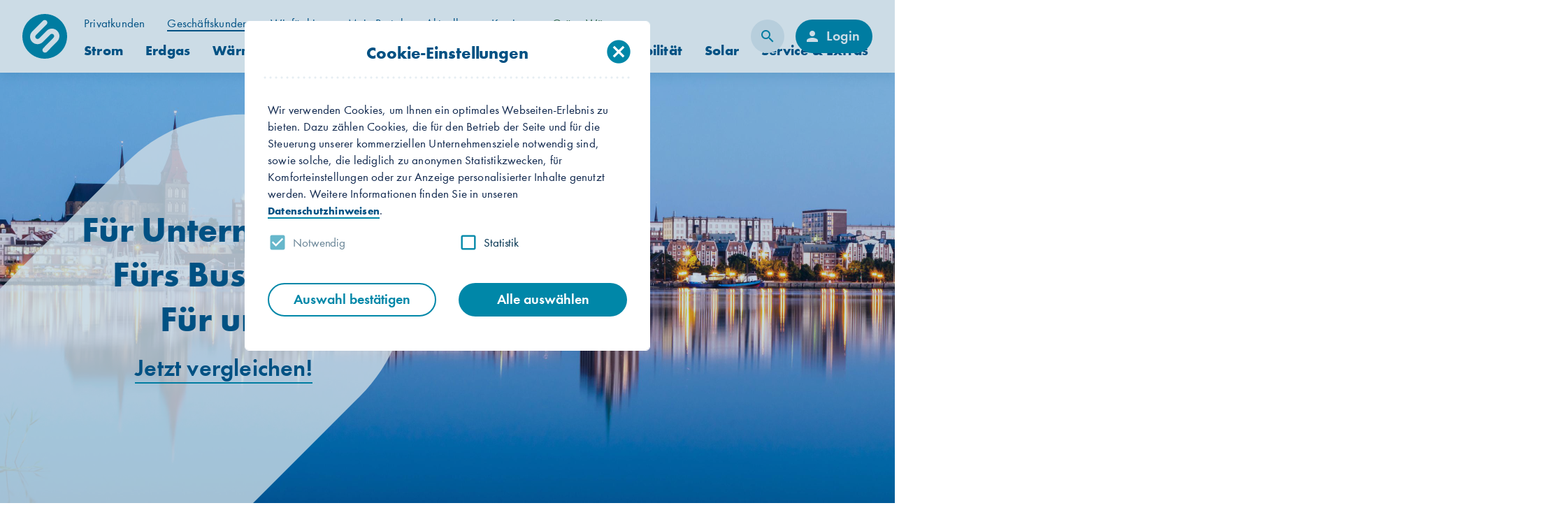

--- FILE ---
content_type: text/html;charset=utf-8
request_url: https://www.swrag.de/geschaeftskunden
body_size: 19987
content:










<!DOCTYPE html>
<html lang="de">









<head><meta charset="UTF-8"/>
<meta name="X-UA-Compatible" content="IE=edge,chrome=1"/>
<meta name="viewport" content="width=device-width, initial-scale=1.0" />
<meta name="format-detection" content="telephone=no"><title>Strom, Gas und W&auml;rme: Energie f&uuml;r Ihr Unternehmen | Stadtwerke Rostock</title><meta name="title" content="Strom, Gas und W&auml;rme: Energie f&uuml;r Ihr Unternehmen | Stadtwerke Rostock" /><meta name="description" content="Energie aus Rostock f&uuml;r Gesch&auml;ftskunden: Wir haben den passenden Strom-, Erdgas- und W&auml;rme-Tarif f&uuml;r Ihr Business. Jetzt individuelles Angebot erstellen!" /><link rel="canonical" href="https:&#47;&#47;www.swrag.de&#47;geschaeftskunden"><link rel="apple-touch-icon" sizes="180x180" href="/INTERSHOP/static/WFS/SWR-Portal-Site/-/-/de_DE/frontend-src/img/favicon/apple-touch-icon.png">
<link rel="icon" type="image/png" sizes="32x32" href="/INTERSHOP/static/WFS/SWR-Portal-Site/-/-/de_DE/frontend-src/img/favicon/favicon-32x32.png">
<link rel="icon" type="image/png" sizes="16x16" href="/INTERSHOP/static/WFS/SWR-Portal-Site/-/-/de_DE/frontend-src/img/favicon/favicon-16x16.png">
<link rel="mask-icon" href="/INTERSHOP/static/WFS/SWR-Portal-Site/-/-/de_DE/frontend-src/img/favicon/safari-pinned-tab.svg" color="#009bac">
<meta name="msapplication-TileColor" content="#da532c">
<meta name="theme-color" content="#ffffff"><link href="/INTERSHOP/static/WFS/SWR-Portal-Site/-/-/de_DE/frontend-src/css/theme.css" rel="stylesheet"/><script src="/INTERSHOP/static/WFS/SWR-Portal-Site/-/-/de_DE/frontend-src/js/vendor/vendor-scripts.min.js?lastModified=1769348982000"></script></head><body >
<button id="unsichtbarerButton" tabindex="0"
style="position: absolute; opacity: 0; border: none; background: transparent; cursor: default; width: 0; height: 0;"
aria-label="Springe zum Inhalt"></button>
<script>
document.getElementById('unsichtbarerButton').addEventListener(
'keydown',
function(e) {
if (e.key === 'Enter' || e.key === ' ') {
var mainElement = document.querySelector('main.main');
mainElement.scrollIntoView({
behavior: 'smooth'
});
var firstFocusableElement = mainElement
.querySelector('button, [href], input:not([type="hidden"]), select, textarea, [tabindex]:not([tabindex="-1"])');
if (firstFocusableElement) {
firstFocusableElement.focus();
}
}
});
</script><div class="modal fade " id="cookie-layer" tabindex="-1" role="dialog" aria-labelledby="cookie-layer">
<div class="modal-dialog modal-sm" role="document">
<div class="modal-content">
<div class="modal-header">
<button tabindex="0" type="button" class="btn-close" data-dismiss="modal" aria-label="Close"><span class="material-icons" aria-hidden="true">cancel</span></button>
<h3 class="modal-title" id="cookie-layer_title">Cookie-Einstellungen</h3>
<hr class="divider" />
</div>
<div class="modal-body"><div class="row">
<div class="col-lg-12">
<p>Wir verwenden Cookies, um Ihnen ein optimales Webseiten-Erlebnis zu bieten. Dazu zählen Cookies, die für den Betrieb der Seite und für die Steuerung unserer kommerziellen Unternehmensziele notwendig sind, sowie solche, die lediglich zu anonymen Statistikzwecken, für Komforteinstellungen oder zur Anzeige personalisierter Inhalte genutzt werden. Weitere Informationen finden Sie in unseren <a href="https://www.swrag.de/datenschutz" title="Hinweise zum Datenschutz" class="link-cta"><span class="link-cta-text">Datenschutzhinweisen</span></a>.</p>
</div>
</div>
<div class="row no-formgroup-margin">
<div class="col-sm-12 col-md-6">
<div class="form-group disabled">
<div class="checkbox">
<input 
id="EssentialCookiesOptOut" 
name="EssentialCookiesOptOut" 
value="true"
type="checkbox"
 checked="true"disabled 
 aria-label="Notwendig"  /><label for="EssentialCookiesOptOut" >Notwendig</label></div></div>
<script type="text/javascript">
<!--
$(document).ready(function() {

$('input#EssentialCookiesOptOut').initialValue=$('input#EssentialCookiesOptOut').prop('checked');

});
//-->
</script></div>
<div class="col-sm-12 col-md-6">
<div class="form-group">
<div class="checkbox">
<input id="MatomoOptOutLayer" type="checkbox" class="MatomoOptOut">
<label for="MatomoOptOutLayer">Statistik</label>
</div>
</div>
</div> 
</div></div><div class="modal-footer"><div class="row">
	<div class="col-sm-12 col-md-6">
		<button

type="button" 
class="btn btn-secondary "

>Auswahl best&auml;tigen</button>
	</div>
	<div class="col-sm-12 col-md-6 second-btn">
		<button

type="button" 
class="btn btn-primary "

>Alle ausw&auml;hlen</button>
	</div>
</div></div></div>
</div>
</div>









<header class="header
">
<div class="container-fluid">
<div class="logo-wrapper">
<a href="https://www.swrag.de/" alt="Startseite"><picture>
<source media="(min-width: 1400px)" srcset="/INTERSHOP/static/WFS/SWR-Portal-Site/-/-/de_DE/frontend-src/img/logo.svg" type="image/svg+xml">
<source media="(min-width: 1200px)" srcset="/INTERSHOP/static/WFS/SWR-Portal-Site/-/-/de_DE/frontend-src/img/logo-swr-ohne-text.svg" type="image/svg+xml">
<source srcset="/INTERSHOP/static/WFS/SWR-Portal-Site/-/-/de_DE/frontend-src/img/logo.svg" type="image/svg+xml">
<img src="/INTERSHOP/static/WFS/SWR-Portal-Site/-/-/de_DE/frontend-src/img/logo.svg" class="logo-image img-responsive">
</picture> 
</a>
</div><nav class="nav-main">
<ul class="nav-main-list"><li >
<a href="https:&#47;&#47;www.swrag.de&#47;privatkunden" tabindex="0" class="nav-link" title="Privatkunden" >
<span class="nav-link-text">Privatkunden</span>
</a><ul class="nav-main-sub-list"><li ><a href="https:&#47;&#47;www.swrag.de&#47;privatkunden&#47;strom" tabindex="0" class="nav-link" title="Strom" ><span class="nav-link-text">Strom</span>
</a></li><li ><a href="https:&#47;&#47;www.swrag.de&#47;privatkunden&#47;erdgas" tabindex="0" class="nav-link" title="Erdgas" ><span class="nav-link-text">Erdgas</span>
</a></li><li ><a href="https:&#47;&#47;www.swrag.de&#47;privatkunden&#47;waerme" tabindex="0" class="nav-link" title="W&auml;rme" ><span class="nav-link-text">W&auml;rme</span>
</a></li><li ><a href="https:&#47;&#47;www.swrag.de&#47;privatkunden&#47;waermepumpe" tabindex="0" class="nav-link" title="W&auml;rmepumpe" ><span class="nav-link-text">W&auml;rmepumpe</span>
</a></li><li ><a href="https:&#47;&#47;www.swrag.de&#47;privatkunden&#47;internet" tabindex="0" class="nav-link" title="Internet" ><span class="nav-link-text">Internet</span>
</a></li><li ><a class="nav-link" tabindex="0" title="&Ouml;komobilit&auml;t" ><span class="nav-link-text">&Ouml;komobilit&auml;t</span>
</a><div class="flyout">
<div class="flyout-header">
<a href="https:&#47;&#47;www.swrag.de&#47;privatkunden&#47;oekomobilitaet" tabindex="0" class="flyout-link" title="Ihre Optionen">
<span class="flyout-link-text">Ihre Optionen</span>
</a>
<button tabindex="0" class="btn-close">
<span class="sr-only">Schließen</span>
<span class="material-icons">cancel</span>
</button>
</div>
<hr class="divider"/>
<div class="flyout-content"> 
<ul class="flyout-list"><li >
<a href="https:&#47;&#47;www.swrag.de&#47;privatkunden&#47;oekomobilitaet&#47;e-mobilitaet" tabindex="0" class="flyout-link" title="">
<span class="flyout-link-text">E-Mobilit&auml;t</span>
</a> 
</li><li >
<a href="https:&#47;&#47;www.swrag.de&#47;privatkunden&#47;oekomobilitaet&#47;ostsee-strom-mobil" tabindex="0" class="flyout-link" title="">
<span class="flyout-link-text">OSTSEE-STROM MOBIL</span>
</a> 
</li><li >
<a href="https:&#47;&#47;www.swrag.de&#47;privatkunden&#47;oekomobilitaet&#47;oeffentliches-laden" tabindex="0" class="flyout-link" title="">
<span class="flyout-link-text">&Ouml;ffentliches Laden</span>
</a> 
</li><li >
<a href="https:&#47;&#47;www.swrag.de&#47;privatkunden&#47;oekomobilitaet&#47;mit-bio-cng-fahren" tabindex="0" class="flyout-link" title="">
<span class="flyout-link-text">Mit Bio-CNG fahren</span>
</a> 
</li><li >
<a href="https:&#47;&#47;www.swrag.de&#47;privatkunden&#47;oekomobilitaet&#47;thg-quote" tabindex="0" class="flyout-link" title="">
<span class="flyout-link-text">THG Quote</span>
</a> 
</li></ul></div>
</div></li><li ><a href="https:&#47;&#47;www.swrag.de&#47;privatkunden&#47;solar" tabindex="0" class="nav-link" title="Solar" ><span class="nav-link-text">Solar</span>
</a></li><li ><a class="nav-link" tabindex="0" title="Service &amp; Meerwerte" ><span class="nav-link-text">Service &amp; Meerwerte</span>
</a><div class="flyout">
<div class="flyout-header">
<a href="https:&#47;&#47;www.swrag.de&#47;privatkunden&#47;service-meerwerte" tabindex="0" class="flyout-link" title="Alle Services &amp; Meerwerte anzeigen">
<span class="flyout-link-text">Alle Services &amp; Meerwerte anzeigen</span>
</a>
<button tabindex="0" class="btn-close">
<span class="sr-only">Schließen</span>
<span class="material-icons">cancel</span>
</button>
</div>
<hr class="divider"/>
<div class="flyout-content"> 
<ul class="flyout-list">
<li class="flyout-list-header">Serviceangebote</li><li >
<a href="https:&#47;&#47;www.swrag.de&#47;privatkunden&#47;service-meerwerte&#47;meine-online-services" tabindex="0" class="flyout-link" title="Serviceangebote">
<span class="flyout-link-text">Meine Online-Services</span>
</a> 
</li><li >
<a href="https:&#47;&#47;www.swrag.de&#47;privatkunden&#47;service-meerwerte&#47;energiespartipps" tabindex="0" class="flyout-link" title="Serviceangebote">
<span class="flyout-link-text">Energiespartipps</span>
</a> 
</li><li >
<a href="https:&#47;&#47;www.swrag.de&#47;privatkunden&#47;service-meerwerte&#47;rechnungserklaerung" tabindex="0" class="flyout-link" title="Serviceangebote">
<span class="flyout-link-text">Rechnungserkl&auml;rung</span>
</a> 
</li><li >
<a href="https:&#47;&#47;www.swrag.de&#47;privatkunden&#47;service-meerwerte&#47;energieberatung" tabindex="0" class="flyout-link" title="Serviceangebote">
<span class="flyout-link-text">Energieberatung</span>
</a> 
</li><li >
<a href="https:&#47;&#47;www.swrag.de&#47;privatkunden&#47;service-meerwerte&#47;messgeraeteverleih" tabindex="0" class="flyout-link" title="Serviceangebote">
<span class="flyout-link-text">Messger&auml;teverleih</span>
</a> 
</li><li >
<a href="https:&#47;&#47;www.swrag.de&#47;privatkunden&#47;service-meerwerte&#47;netzauskunft" tabindex="0" class="flyout-link" title="Serviceangebote">
<span class="flyout-link-text">Netzauskunft</span>
</a> 
</li></ul><ul class="flyout-list">
<li class="flyout-list-header">Meerwerte-Welt</li><li >
<a href="https:&#47;&#47;www.swrag.de&#47;privatkunden&#47;service-meerwerte&#47;boni-sammler" tabindex="0" class="flyout-link" title="Meerwerte-Welt">
<span class="flyout-link-text">Boni-Sammler</span>
</a> 
</li><li >
<a href="https:&#47;&#47;www.swrag.de&#47;privatkunden&#47;service-meerwerte&#47;gewinne-9-freunde-und-du" tabindex="0" class="flyout-link" title="Meerwerte-Welt">
<span class="flyout-link-text">Gewinne 9 Freunde und du</span>
</a> 
</li><li >
<a href="https:&#47;&#47;www.swrag.de&#47;privatkunden&#47;service-meerwerte&#47;baby-bonus" tabindex="0" class="flyout-link" title="Meerwerte-Welt">
<span class="flyout-link-text">Baby Bonus</span>
</a> 
</li><li >
<a href="https:&#47;&#47;www.swrag.de&#47;privatkunden&#47;service-meerwerte&#47;energieausweis" tabindex="0" class="flyout-link" title="Meerwertewelt">
<span class="flyout-link-text">Energieausweis</span>
</a> 
</li><li >
<a href="https:&#47;&#47;www.swrag.de&#47;privatkunden&#47;service-meerwerte&#47;foerderpraemie-gebaeudethermografie" tabindex="0" class="flyout-link" title="Meerwerte-Welt">
<span class="flyout-link-text">F&ouml;rderpr&auml;mie Geb&auml;udethermografie</span>
</a> 
</li><li >
<a href="https:&#47;&#47;www.swrag.de&#47;privatkunden&#47;service-meerwerte&#47;foerderpraemie-transport-e-bike" tabindex="0" class="flyout-link" title="Meerwerte-Welt">
<span class="flyout-link-text">F&ouml;rderpr&auml;mie Transport E-Bike</span>
</a> 
</li></ul><ul class="flyout-list">
<li class="flyout-list-header">Kundenvorteile</li><li >
<a href="https:&#47;&#47;www.swrag.de&#47;privatkunden&#47;service-meerwerte&#47;ostsee-bonus" tabindex="0" class="flyout-link" title="Kundenvorteile">
<span class="flyout-link-text">Ostsee-Bonus</span>
</a> 
</li><li >
<a href="https:&#47;&#47;www.swrag.de&#47;privatkunden&#47;service-meerwerte&#47;freunde-werben" tabindex="0" class="flyout-link" title="Kundenvorteile">
<span class="flyout-link-text">Freunde werben</span>
</a> 
</li></ul></div>
</div></li></ul></li><li class="active">
<a href="https:&#47;&#47;www.swrag.de&#47;geschaeftskunden" tabindex="0" class="nav-link" title="Gesch&auml;ftskunden" >
<span class="nav-link-text">Gesch&auml;ftskunden</span>
</a><ul class="nav-main-sub-list"><li ><a href="https:&#47;&#47;www.swrag.de&#47;geschaeftskunden&#47;strom" tabindex="0" class="nav-link" title="Strom" ><span class="nav-link-text">Strom</span>
</a></li><li ><a href="https:&#47;&#47;www.swrag.de&#47;geschaeftskunden&#47;erdgas" tabindex="0" class="nav-link" title="Erdgas" ><span class="nav-link-text">Erdgas</span>
</a></li><li ><a href="https:&#47;&#47;www.swrag.de&#47;geschaeftskunden&#47;waerme" tabindex="0" class="nav-link" title="W&auml;rme" ><span class="nav-link-text">W&auml;rme</span>
</a></li><li ><a href="https:&#47;&#47;www.swrag.de&#47;geschaeftskunden&#47;waermepumpe" tabindex="0" class="nav-link" title="W&auml;rmepumpe" ><span class="nav-link-text">W&auml;rmepumpe</span>
</a></li><li ><a href="https:&#47;&#47;www.swrag.de&#47;geschaeftskunden&#47;internet" tabindex="0" class="nav-link" title="Internet" ><span class="nav-link-text">Internet</span>
</a></li><li ><a class="nav-link" tabindex="0" title="Betriebskosten" ><span class="nav-link-text">Betriebskosten</span>
</a><div class="flyout">
<div class="flyout-header">
<a href="https:&#47;&#47;www.swrag.de&#47;geschaeftskunden&#47;betriebskosten" tabindex="0" class="flyout-link" title="&Uuml;bersicht">
<span class="flyout-link-text">&Uuml;bersicht</span>
</a>
<button tabindex="0" class="btn-close">
<span class="sr-only">Schließen</span>
<span class="material-icons">cancel</span>
</button>
</div>
<hr class="divider"/>
<div class="flyout-content"> 
<ul class="flyout-list"><li >
<a href="https:&#47;&#47;www.swrag.de&#47;geschaeftskunden&#47;betriebskosten&#47;abrechnung" tabindex="0" class="flyout-link" title="">
<span class="flyout-link-text">Abrechnung</span>
</a> 
</li><li >
<a href="https:&#47;&#47;www.swrag.de&#47;geschaeftskunden&#47;betriebskosten&#47;geraeteservice" tabindex="0" class="flyout-link" title="">
<span class="flyout-link-text">Ger&auml;teservice</span>
</a> 
</li><li >
<a href="https:&#47;&#47;www.swrag.de&#47;geschaeftskunden&#47;betriebskosten&#47;rauchmelder" tabindex="0" class="flyout-link" title="">
<span class="flyout-link-text">Rauchmelder</span>
</a> 
</li><li >
<a href="https:&#47;&#47;www.swrag.de&#47;geschaeftskunden&#47;betriebskosten&#47;energieausweis" tabindex="0" class="flyout-link" title="">
<span class="flyout-link-text">Energieausweis</span>
</a> 
</li><li >
<a href="https:&#47;&#47;www.swrag.de&#47;geschaeftskunden&#47;betriebskosten&#47;trinkwasseranalyse" tabindex="0" class="flyout-link" title="">
<span class="flyout-link-text">Trinkwasseranalyse</span>
</a> 
</li></ul></div>
</div></li><li ><a class="nav-link" tabindex="0" title="&Ouml;komobilit&auml;t" ><span class="nav-link-text">&Ouml;komobilit&auml;t</span>
</a><div class="flyout">
<div class="flyout-header">
<a href="https:&#47;&#47;www.swrag.de&#47;geschaeftskunden&#47;oekomobilitaet" tabindex="0" class="flyout-link" title="Ihre Optionen">
<span class="flyout-link-text">Ihre Optionen</span>
</a>
<button tabindex="0" class="btn-close">
<span class="sr-only">Schließen</span>
<span class="material-icons">cancel</span>
</button>
</div>
<hr class="divider"/>
<div class="flyout-content"> 
<ul class="flyout-list"><li >
<a href="https:&#47;&#47;www.swrag.de&#47;geschaeftskunden&#47;oekomobilitaet&#47;business-ladestation" tabindex="0" class="flyout-link" title="">
<span class="flyout-link-text">Business-Ladestation</span>
</a> 
</li><li >
<a href="https:&#47;&#47;www.swrag.de&#47;geschaeftskunden&#47;oekomobilitaet&#47;ostsee-strom-mobil" tabindex="0" class="flyout-link" title="">
<span class="flyout-link-text">OSTSEE-STROM MOBIL</span>
</a> 
</li><li >
<a href="https:&#47;&#47;www.swrag.de&#47;geschaeftskunden&#47;oekomobilitaet&#47;oeffentliches-laden" tabindex="0" class="flyout-link" title="">
<span class="flyout-link-text">&Ouml;ffentliches Laden</span>
</a> 
</li><li >
<a href="https:&#47;&#47;www.swrag.de&#47;geschaeftskunden&#47;oekomobilitaet&#47;mit-bio-cng-fahren" tabindex="0" class="flyout-link" title="Mit Bio-CNG fahren">
<span class="flyout-link-text">Mit Bio-CNG fahren</span>
</a> 
</li></ul></div>
</div></li><li ><a href="https:&#47;&#47;www.swrag.de&#47;geschaeftskunden&#47;solar" tabindex="0" class="nav-link" title="Solar" ><span class="nav-link-text">Solar</span>
</a></li><li ><a class="nav-link" tabindex="0" title="Service &amp; Extras" ><span class="nav-link-text">Service &amp; Extras</span>
</a><div class="flyout">
<div class="flyout-header">
<a href="https:&#47;&#47;www.swrag.de&#47;geschaeftskunden&#47;service-extras" tabindex="0" class="flyout-link" title="Alle Services &amp; Extras anzeigen">
<span class="flyout-link-text">Alle Services &amp; Extras anzeigen</span>
</a>
<button tabindex="0" class="btn-close">
<span class="sr-only">Schließen</span>
<span class="material-icons">cancel</span>
</button>
</div>
<hr class="divider"/>
<div class="flyout-content"> 
<ul class="flyout-list">
<li class="flyout-list-header">Zusatzleistungen</li><li >
<a href="https:&#47;&#47;www.swrag.de&#47;geschaeftskunden&#47;service-extras&#47;energie-audit" tabindex="0" class="flyout-link" title="Zusatzleistungen ">
<span class="flyout-link-text">Energie-Audit</span>
</a> 
</li><li >
<a href="https:&#47;&#47;www.swrag.de&#47;geschaeftskunden&#47;service-extras&#47;energieausweis" tabindex="0" class="flyout-link" title="Zusatzleistungen">
<span class="flyout-link-text">Energieausweis</span>
</a> 
</li><li >
<a href="https:&#47;&#47;www.swrag.de&#47;geschaeftskunden&#47;service-extras&#47;verkehrstechnik" tabindex="0" class="flyout-link" title="Zusatzleistungen ">
<span class="flyout-link-text">Verkehrstechnik</span>
</a> 
</li><li >
<a href="https:&#47;&#47;www.swrag.de&#47;geschaeftskunden&#47;service-extras&#47;netzauskunft" tabindex="0" class="flyout-link" title="Zusatzleistungen">
<span class="flyout-link-text">Netzauskunft</span>
</a> 
</li></ul><ul class="flyout-list">
<li class="flyout-list-header">Beratung &amp; Services</li><li >
<a href="https:&#47;&#47;www.swrag.de&#47;geschaeftskunden&#47;service-extras&#47;zaehlerstand-melden" tabindex="0" class="flyout-link" title="Beratung &amp; Services">
<span class="flyout-link-text">Z&auml;hlerstand melden</span>
</a> 
</li><li >
<a href="https:&#47;&#47;www.swrag.de&#47;geschaeftskunden&#47;service-extras&#47;energiespartipps" tabindex="0" class="flyout-link" title="Beratung &amp; Services">
<span class="flyout-link-text">Energiespartipps</span>
</a> 
</li><li >
<a href="https:&#47;&#47;www.swrag.de&#47;geschaeftskunden&#47;service-extras&#47;rechnungserklaerung" tabindex="0" class="flyout-link" title="Beratung &amp; Services ">
<span class="flyout-link-text">Rechnungserkl&auml;rung</span>
</a> 
</li><li >
<a href="https:&#47;&#47;www.swrag.de&#47;geschaeftskunden&#47;service-extras&#47;partner-netzwerke" tabindex="0" class="flyout-link" title="Beratung &amp; Services">
<span class="flyout-link-text">Partner &amp; Netzwerke</span>
</a> 
</li><li >
<a href="https:&#47;&#47;www.swrag.de&#47;geschaeftskunden&#47;service-extras&#47;messgeraeteverleih" tabindex="0" class="flyout-link" title="Beratung &amp; Services">
<span class="flyout-link-text">Messger&auml;teverleih</span>
</a> 
</li></ul><ul class="flyout-list">
<li class="flyout-list-header">Bonusprogramme</li><li >
<a href="https:&#47;&#47;www.swrag.de&#47;geschaeftskunden&#47;service-extras&#47;kunden-werben" tabindex="0" class="flyout-link" title="Bonusprogramme ">
<span class="flyout-link-text">Kunden werben</span>
</a> 
</li><li >
<a href="https:&#47;&#47;www.swrag.de&#47;geschaeftskunden&#47;service-extras&#47;ostsee-bonus" tabindex="0" class="flyout-link" title="Bonusprogramme ">
<span class="flyout-link-text">Ostsee-Bonus</span>
</a> 
</li></ul></div>
</div></li></ul></li><li >
<a href="https:&#47;&#47;www.swrag.de&#47;wir-fuer-hier" tabindex="0" class="nav-link" title="Wir f&uuml;r hier" >
<span class="nav-link-text">Wir f&uuml;r hier</span>
</a><ul class="nav-main-sub-list"><li ><a href="https:&#47;&#47;www.swrag.de&#47;wir-fuer-hier&#47;ueber-uns" tabindex="0" class="nav-link" title="&Uuml;ber uns" ><span class="nav-link-text">&Uuml;ber uns</span>
</a></li><li ><a class="nav-link" tabindex="0" title="Engagement" ><span class="nav-link-text">Engagement</span>
</a><div class="flyout">
<div class="flyout-header">
<a href="https:&#47;&#47;www.swrag.de&#47;wir-fuer-hier&#47;engagement" tabindex="0" class="flyout-link" title="Unser Engagement">
<span class="flyout-link-text">Unser Engagement</span>
</a>
<button tabindex="0" class="btn-close">
<span class="sr-only">Schließen</span>
<span class="material-icons">cancel</span>
</button>
</div>
<hr class="divider"/>
<div class="flyout-content"> 
<ul class="flyout-list">
<li class="flyout-list-header">Sportlich</li><li >
<a href="https:&#47;&#47;www.swrag.de&#47;wir-fuer-hier&#47;engagement&#47;kindersprint" tabindex="0" class="flyout-link" title="">
<span class="flyout-link-text">Kindersprint</span>
</a> 
</li><li >
<a href="https:&#47;&#47;www.swrag.de&#47;wir-fuer-hier&#47;engagement&#47;hc-empor" tabindex="0" class="flyout-link" title="">
<span class="flyout-link-text">HC Empor</span>
</a> 
</li><li >
<a href="https:&#47;&#47;www.swrag.de&#47;wir-fuer-hier&#47;engagement&#47;rostock-seawolves" tabindex="0" class="flyout-link" title="">
<span class="flyout-link-text">Rostock Seawolves</span>
</a> 
</li><li >
<a href="https:&#47;&#47;www.swrag.de&#47;wir-fuer-hier&#47;engagement&#47;weitere-vereine" tabindex="0" class="flyout-link" title="">
<span class="flyout-link-text">Weitere Vereine</span>
</a> 
</li></ul><ul class="flyout-list">
<li class="flyout-list-header">Gesellschaftlich &#47; Kulturell</li><li >
<a href="https:&#47;&#47;www.swrag.de&#47;wir-fuer-hier&#47;engagement&#47;lichtwoche" tabindex="0" class="flyout-link" title="">
<span class="flyout-link-text">Lichtwoche</span>
</a> 
</li><li >
<a href="https:&#47;&#47;www.swrag.de&#47;wir-fuer-hier&#47;engagement&#47;yaro" tabindex="0" class="flyout-link" title="Young Academy Rostock (Klassik im Kraftwerk, usw.)">
<span class="flyout-link-text">YARO</span>
</a> 
</li><li >
<a href="https:&#47;&#47;www.swrag.de&#47;wir-fuer-hier&#47;engagement&#47;zoo-rostock" tabindex="0" class="flyout-link" title="">
<span class="flyout-link-text">Zoo Rostock</span>
</a> 
</li><li >
<a href="https:&#47;&#47;www.swrag.de&#47;wir-fuer-hier&#47;engagement&#47;karo-gag" tabindex="0" class="flyout-link" title="">
<span class="flyout-link-text">Karo gAG</span>
</a> 
</li><li >
<a href="https:&#47;&#47;www.swrag.de&#47;wir-fuer-hier&#47;engagement&#47;jugend-forscht" tabindex="0" class="flyout-link" title="">
<span class="flyout-link-text">Jugend forscht</span>
</a> 
</li><li >
<a href="https:&#47;&#47;www.swrag.de&#47;wir-fuer-hier&#47;engagement&#47;festspiele-mv" tabindex="0" class="flyout-link" title="">
<span class="flyout-link-text">Festspiele MV</span>
</a> 
</li><li >
<a href="https:&#47;&#47;www.swrag.de&#47;wir-fuer-hier&#47;engagement&#47;weitere-aktivitaeten" tabindex="0" class="flyout-link" title="">
<span class="flyout-link-text">Weitere Aktivit&auml;ten</span>
</a> 
</li></ul></div>
</div></li><li ><a class="nav-link" tabindex="0" title="F&uuml;r die Region" ><span class="nav-link-text">F&uuml;r die Region</span>
</a><div class="flyout">
<div class="flyout-header">
<a href="https:&#47;&#47;www.swrag.de&#47;wir-fuer-hier&#47;fuer-die-region" tabindex="0" class="flyout-link" title="Alle Themen anzeigen">
<span class="flyout-link-text">Alle Themen anzeigen</span>
</a>
<button tabindex="0" class="btn-close">
<span class="sr-only">Schließen</span>
<span class="material-icons">cancel</span>
</button>
</div>
<hr class="divider"/>
<div class="flyout-content"> 
<ul class="flyout-list"><li >
<a href="https:&#47;&#47;www.swrag.de&#47;wir-fuer-hier&#47;fuer-die-region&#47;waldaktie" tabindex="0" class="flyout-link" title="">
<span class="flyout-link-text">Waldaktie </span>
</a> 
</li><li >
<a href="https:&#47;&#47;www.swrag.de&#47;wir-fuer-hier&#47;fuer-die-region&#47;gud-anlage" tabindex="0" class="flyout-link" title="">
<span class="flyout-link-text">GuD-Anlage</span>
</a> 
</li><li >
<a href="https:&#47;&#47;www.swrag.de&#47;wir-fuer-hier&#47;fuer-die-region&#47;speicher" tabindex="0" class="flyout-link" title="">
<span class="flyout-link-text">Speicher</span>
</a> 
</li><li >
<a href="https:&#47;&#47;www.swrag.de&#47;wir-fuer-hier&#47;fuer-die-region&#47;power-to-heat" tabindex="0" class="flyout-link" title="">
<span class="flyout-link-text">Power-to-Heat</span>
</a> 
</li><li >
<a href="https:&#47;&#47;www.swrag.de&#47;wir-fuer-hier&#47;fuer-die-region&#47;breitbandausbau" tabindex="0" class="flyout-link" title="">
<span class="flyout-link-text">Breitbandausbau</span>
</a> 
</li><li >
<a href="https:&#47;&#47;www.swrag.de&#47;wir-fuer-hier&#47;fuer-die-region&#47;regional-handeln" tabindex="0" class="flyout-link" title="">
<span class="flyout-link-text">Regional handeln</span>
</a> 
</li><li >
<a href="https:&#47;&#47;www.swrag.de&#47;wir-fuer-hier&#47;fuer-die-region&#47;photovoltaik-anlage" tabindex="0" class="flyout-link" title="">
<span class="flyout-link-text">Photovoltaik-Anlage</span>
</a> 
</li></ul></div>
</div></li><li ><a class="nav-link" tabindex="0" title="Netze" ><span class="nav-link-text">Netze</span>
</a><div class="flyout">
<div class="flyout-header">
<a href="https:&#47;&#47;www.swrag.de&#47;wir-fuer-hier&#47;netze" tabindex="0" class="flyout-link" title="Alle Netze anzeigen">
<span class="flyout-link-text">Alle Netze anzeigen</span>
</a>
<button tabindex="0" class="btn-close">
<span class="sr-only">Schließen</span>
<span class="material-icons">cancel</span>
</button>
</div>
<hr class="divider"/>
<div class="flyout-content"> 
<ul class="flyout-list"><li >
<a href="https:&#47;&#47;www.swrag.de&#47;wir-fuer-hier&#47;netze&#47;strom-netz" tabindex="0" class="flyout-link" title="">
<span class="flyout-link-text">Strom-Netz</span>
</a> 
</li><li >
<a href="https:&#47;&#47;www.swrag.de&#47;wir-fuer-hier&#47;netze&#47;erdgas-netz" tabindex="0" class="flyout-link" title="">
<span class="flyout-link-text">Erdgas-Netz</span>
</a> 
</li><li >
<a href="https:&#47;&#47;www.swrag.de&#47;wir-fuer-hier&#47;netze&#47;waerme-netz" tabindex="0" class="flyout-link" title="">
<span class="flyout-link-text">W&auml;rme-Netz</span>
</a> 
</li></ul></div>
</div></li><li ><a href="https:&#47;&#47;www.swrag.de&#47;wir-fuer-hier&#47;chronik" tabindex="0" class="nav-link" title="Chronik" ><span class="nav-link-text">Chronik</span>
</a></li></ul></li><li >
<a href="https:&#47;&#47;www.swrag.de&#47;mein-portal" tabindex="0" class="nav-link" title="Mein Portal" >
<span class="nav-link-text">Mein Portal</span>
</a><ul class="nav-main-sub-list"><li ><a href="https:&#47;&#47;www.swrag.de&#47;mein-portal&#47;vertraege" tabindex="0" class="nav-link" title="Vertr&auml;ge" ><span class="nav-link-text">Vertr&auml;ge</span>
</a></li><li ><a class="nav-link" tabindex="0" title="Z&auml;hlerst&auml;nde" ><span class="nav-link-text">Z&auml;hlerst&auml;nde</span>
</a><div class="flyout">
<div class="flyout-header">
<a href="https:&#47;&#47;www.swrag.de&#47;mein-portal&#47;zaehlerstaende" tabindex="0" class="flyout-link" title="&Uuml;bersicht">
<span class="flyout-link-text">&Uuml;bersicht</span>
</a>
<button tabindex="0" class="btn-close">
<span class="sr-only">Schließen</span>
<span class="material-icons">cancel</span>
</button>
</div>
<hr class="divider"/>
<div class="flyout-content"> 
<ul class="flyout-list"><li >
<a href="https:&#47;&#47;www.swrag.de&#47;mein-portal&#47;zaehlerstaende&#47;zaehlerstand-melden" tabindex="0" class="flyout-link" title="">
<span class="flyout-link-text">Z&auml;hlerstand melden</span>
</a> 
</li><li >
<a href="https:&#47;&#47;www.swrag.de&#47;mein-portal&#47;zaehlerstaende&#47;fragen-antworten" tabindex="0" class="flyout-link" title="">
<span class="flyout-link-text">Fragen &amp; Antworten</span>
</a> 
</li></ul></div>
</div></li><li ><a href="https:&#47;&#47;www.swrag.de&#47;mein-portal&#47;kundenprofil" tabindex="0" class="nav-link" title="Kundenprofil" ><span class="nav-link-text">Kundenprofil</span>
</a></li><li ><a href="https:&#47;&#47;www.swrag.de&#47;mein-portal&#47;wechselprozesse" tabindex="0" class="nav-link" title="Wechselprozesse" ><span class="nav-link-text">Wechselprozesse</span>
</a></li><li ><a href="https:&#47;&#47;www.swrag.de&#47;mein-portal&#47;mitteilungen" tabindex="0" class="nav-link" title="Mitteilungen" ><span class="nav-link-text">Mitteilungen</span>
</a></li><li ><a href="https:&#47;&#47;www.swrag.de&#47;mein-portal&#47;mein-onlineservice" tabindex="0" class="nav-link" title="Mein Onlineservice" ><span class="nav-link-text">Mein Onlineservice</span>
</a></li></ul></li><li >
<a href="https:&#47;&#47;www.swrag.de&#47;aktuelles" tabindex="0" class="nav-link" title="Aktuelles" >
<span class="nav-link-text">Aktuelles</span>
</a><ul class="nav-main-sub-list"><li ><a href="https:&#47;&#47;www.swrag.de&#47;aktuelles&#47;presse" tabindex="0" class="nav-link" title="Presse" ><span class="nav-link-text">Presse</span>
</a></li><li ><a href="https:&#47;&#47;www.swrag.de&#47;aktuelles&#47;baustellen" tabindex="0" class="nav-link" title="Baustellen" ><span class="nav-link-text">Baustellen</span>
</a></li></ul></li><li >
<a href="https:&#47;&#47;www.swrag.de&#47;karriere" tabindex="0" class="nav-link" title="Karriere" >
<span class="nav-link-text">Karriere</span>
</a><ul class="nav-main-sub-list"><li ><a class="nav-link" tabindex="0" title="Ausbildung &amp; Studium" ><span class="nav-link-text">Ausbildung &amp; Studium</span>
</a><div class="flyout">
<div class="flyout-header">
<a href="https:&#47;&#47;www.swrag.de&#47;karriere&#47;ausbildung-studium" tabindex="0" class="flyout-link" title="&Uuml;bersicht">
<span class="flyout-link-text">&Uuml;bersicht</span>
</a>
<button tabindex="0" class="btn-close">
<span class="sr-only">Schließen</span>
<span class="material-icons">cancel</span>
</button>
</div>
<hr class="divider"/>
<div class="flyout-content"> 
<ul class="flyout-list"><li >
<a href="https:&#47;&#47;www.swrag.de&#47;karriere&#47;ausbildung-studium&#47;berufsausbildung" tabindex="0" class="flyout-link" title="">
<span class="flyout-link-text">Berufsausbildung</span>
</a> 
</li><li >
<a href="https:&#47;&#47;www.swrag.de&#47;karriere&#47;ausbildung-studium&#47;studium" tabindex="0" class="flyout-link" title="">
<span class="flyout-link-text">Studium</span>
</a> 
</li></ul></div>
</div></li><li ><a href="https:&#47;&#47;www.swrag.de&#47;karriere&#47;praktikum" tabindex="0" class="nav-link" title="Praktikum" ><span class="nav-link-text">Praktikum</span>
</a></li><li ><a href="https:&#47;&#47;www.swrag.de&#47;karriere&#47;trainee" tabindex="0" class="nav-link" title="Trainee" ><span class="nav-link-text">Trainee</span>
</a></li><li ><a href="https:&#47;&#47;www.swrag.de&#47;karriere&#47;wir-als-arbeitgeber" tabindex="0" class="nav-link" title="Wir als Arbeitgeber" ><span class="nav-link-text">Wir als Arbeitgeber</span>
</a></li></ul></li><li >
<a href="https:&#47;&#47;www.swrag.de&#47;gruene-waerme" tabindex="0" class="nav-link" title="Gr&uuml;ne W&auml;rme" data-theme="fernwaerme">
<span class="nav-link-text">Gr&uuml;ne W&auml;rme</span>
</a><ul class="nav-main-sub-list"><li ><a href="https:&#47;&#47;www.swrag.de&#47;gruene-waerme&#47;unser-antrieb" tabindex="0" class="nav-link" title="Unser Antrieb " data-theme="fernwaerme"><span class="nav-link-text">Unser Antrieb </span>
</a></li><li ><a href="https:&#47;&#47;www.swrag.de&#47;gruene-waerme&#47;unsere-loesungen" tabindex="0" class="nav-link" title="Unsere L&ouml;sungen" data-theme="fernwaerme"><span class="nav-link-text">Unsere L&ouml;sungen</span>
</a></li><li ><a href="https:&#47;&#47;www.swrag.de&#47;gruene-waerme&#47;unser-weg" tabindex="0" class="nav-link" title="Unser Weg" data-theme="fernwaerme"><span class="nav-link-text">Unser Weg</span>
</a></li><li ><a href="https:&#47;&#47;www.swrag.de&#47;gruene-waerme&#47;faq" tabindex="0" class="nav-link" title="FAQ" data-theme="fernwaerme"><span class="nav-link-text">FAQ</span>
</a></li></ul></li></ul>
</nav>
<nav class="nav-meta">
<ul class="nav-meta-list">
<li><a
id="navMetaSearchBtn"
tabindex="0"
class="link-icon"
title="Suche"

>
<span class="material-icons">search</span>
<span class="link-icon-text sr-only">Suche</span>
</a><div class="flyout-search"><a
id="navMetaSearchCloseBtn"
tabindex="0"
class="link-icon"
title="Schlie&szlig;en"

>
<span class="material-icons">close</span>
<span class="link-icon-text sr-only">Schlie&szlig;en</span>
</a><div class="flyout-search-content"><form method="POST" action="https://www.swrag.de/INTERSHOP/web/WFS/SWR-Portal-Site/de_DE/-/EUR/ViewSearch-ByQueryTerm" data-suggestionurl="https://www.swrag.de/INTERSHOP/web/WFS/SWR-Portal-Site/de_DE/-/EUR/ViewSearch-GetSuggestions">
<fieldset>
<legend class="sr-only">Suche</legend>
<div class="row">
<div class="col-md-12 col-lg-12">
<div 
class="form-group"><label for="searchHeaderDesktop" class="sr-only">Suche</label><div class="input-group"><input 
id="searchHeaderDesktop"
name="QueryTerm"
autocomplete="off"

type="text"

placeholder="Suchbegriff"

class="form-control autosuggest"

/><div class="input-group-btn"><button type="button"  class="btn btn-icon btn-primary "  ><i class="material-icons">search</i><span class="sr-only">Suchen</span></button></div>
</div>
</div>
</div>
</div>
</fieldset><ul class="search-autocomplete-list"/></form></div>
</div></li>
<li><a  tabindex="0" type="button" class="btn-link btn-primary" href="https:&#47;&#47;www.swrag.de&#47;INTERSHOP&#47;web&#47;WFS&#47;SWR-Portal-Site&#47;de_DE&#47;-&#47;EUR&#47;ViewLogin-ShowLogin" Title="Login"><i class="material-icons">person</i>Login</a></li>
</ul>
</nav><nav class="nav-mobile">
<ul class="nav-mobile-list">
<li><a
id="loginIconBtn"
tabindex="0"
class="link-icon"
title="Login"
href="https:&#47;&#47;www.swrag.de&#47;INTERSHOP&#47;web&#47;WFS&#47;SWR-Portal-Site&#47;de_DE&#47;-&#47;EUR&#47;ViewLogin-ShowLogin"
>
<span class="material-icons">person</span>
<span class="link-icon-text sr-only">Login</span>
</a></li>
<li><a
id="searchIconBtn"
tabindex="0"
class="link-icon"
title="Suche"

>
<span class="material-icons">search</span>
<span class="link-icon-text sr-only">Suche</span>
</a><div class="nav-mobile-search"><a
id="searchCloseIconBtn"
tabindex="0"
class="link-icon"
title="Schlie&szlig;en"

>
<span class="material-icons">close</span>
<span class="link-icon-text sr-only">Schlie&szlig;en</span>
</a><div class="nav-mobile-search-flyout"><form method="POST" action="https://www.swrag.de/INTERSHOP/web/WFS/SWR-Portal-Site/de_DE/-/EUR/ViewSearch-ByQueryTerm" data-suggestionurl="https://www.swrag.de/INTERSHOP/web/WFS/SWR-Portal-Site/de_DE/-/EUR/ViewSearch-GetSuggestions">
<fieldset>
<legend class="sr-only">Suche</legend>
<div class="row">
<div class="col-md-12 col-lg-12">
<div 
class="form-group"><label for="searchHeaderMobile" class="sr-only">Suche</label><div class="input-group"><input 
id="searchHeaderMobile"
name="QueryTerm"
autocomplete="off"

type="text"

placeholder="Suchbegriff"

class="form-control autosuggest"

/><div class="input-group-btn"><button type="button"  class="btn btn-icon btn-primary "  ><i class="material-icons">search</i><span class="sr-only">Suchen</span></button></div>
</div>
</div>
</div>
</div>
</fieldset><ul class="search-autocomplete-list"/></form></div>
</div></li>
<li><a
id="menuIconBtn"
tabindex="0"
class="link-icon"
title="Men&uuml;"

>
<span class="material-icons">menu</span>
<span class="link-icon-text sr-only">Men&uuml;</span>
</a><div class="nav-mobile-menu"><a
id="menuCloseIconBtn"
tabindex="0"
class="link-icon"
title="Schlie&szlig;en"

>
<span class="material-icons">close</span>
<span class="link-icon-text sr-only">Schlie&szlig;en</span>
</a><ul class="nav-mobile-menu-main level-1"><li ><a class="nav-link nav-link-with-submenu" title="Privatkunden" >
<span class="nav-link-text">Privatkunden</span>
</a>
<a class="nav-mobile-link-next">
<span class="material-icons">chevron_right</span>
<span class="nav-mobile-link-next-text sr-only">Privatkunden</span>
</a>
<ul class="nav-mobile-menu-main level-2">
<li class="back">
<a class="nav-mobile-link-back">
<span class="material-icons">chevron_left</span>
<span class="nav-mobile-link-back-text">Privatkunden</span>
</a>
</li>
<li class="divider"></li>
<li >
<a href="https:&#47;&#47;www.swrag.de&#47;privatkunden" class="nav-link" title="Unsere Angebote" >
<span class="nav-link-text">Unsere Angebote</span>
</a>
</li>
<li class="divider"></li><li ><a class="nav-link" title="Strom" href="https:&#47;&#47;www.swrag.de&#47;privatkunden&#47;strom" >
<span class="nav-link-text">Strom</span>
</a></li><li ><a class="nav-link" title="Erdgas" href="https:&#47;&#47;www.swrag.de&#47;privatkunden&#47;erdgas" >
<span class="nav-link-text">Erdgas</span>
</a></li><li ><a class="nav-link" title="W&auml;rme" href="https:&#47;&#47;www.swrag.de&#47;privatkunden&#47;waerme" >
<span class="nav-link-text">W&auml;rme</span>
</a></li><li ><a class="nav-link" title="W&auml;rmepumpe" href="https:&#47;&#47;www.swrag.de&#47;privatkunden&#47;waermepumpe" >
<span class="nav-link-text">W&auml;rmepumpe</span>
</a></li><li ><a class="nav-link" title="Internet" href="https:&#47;&#47;www.swrag.de&#47;privatkunden&#47;internet" >
<span class="nav-link-text">Internet</span>
</a></li><li ><a class="nav-link nav-link-with-submenu" title="&Ouml;komobilit&auml;t">
<span class="nav-link-text">&Ouml;komobilit&auml;t</span>
</a>
<a class="nav-mobile-link-next">
<span class="material-icons">chevron_right</span>
<span class="nav-mobile-link-next-text sr-only"></span>
</a>
<ul class="nav-mobile-menu-main level-3">
<li class="back">
<a class="nav-mobile-link-back">
<span class="material-icons">chevron_left</span>
<span class="nav-mobile-link-back-text">&Ouml;komobilit&auml;t</span>
</a>
</li>
<li class="divider"></li>
<li >
<a href="https:&#47;&#47;www.swrag.de&#47;privatkunden&#47;oekomobilitaet" class="nav-link" title="Ihre Optionen" >
<span class="nav-link-text">Ihre Optionen</span>
</a>
</li>
<li class="divider"></li><li >
<a href="https:&#47;&#47;www.swrag.de&#47;privatkunden&#47;oekomobilitaet&#47;e-mobilitaet" class="nav-link" title="" >
<span class="nav-link-text">E-Mobilit&auml;t</span>
</a> 
</li><li >
<a href="https:&#47;&#47;www.swrag.de&#47;privatkunden&#47;oekomobilitaet&#47;ostsee-strom-mobil" class="nav-link" title="" >
<span class="nav-link-text">OSTSEE-STROM MOBIL</span>
</a> 
</li><li >
<a href="https:&#47;&#47;www.swrag.de&#47;privatkunden&#47;oekomobilitaet&#47;oeffentliches-laden" class="nav-link" title="" >
<span class="nav-link-text">&Ouml;ffentliches Laden</span>
</a> 
</li><li >
<a href="https:&#47;&#47;www.swrag.de&#47;privatkunden&#47;oekomobilitaet&#47;mit-bio-cng-fahren" class="nav-link" title="" >
<span class="nav-link-text">Mit Bio-CNG fahren</span>
</a> 
</li><li >
<a href="https:&#47;&#47;www.swrag.de&#47;privatkunden&#47;oekomobilitaet&#47;thg-quote" class="nav-link" title="" >
<span class="nav-link-text">THG Quote</span>
</a> 
</li></ul></li><li ><a class="nav-link" title="Solar" href="https:&#47;&#47;www.swrag.de&#47;privatkunden&#47;solar" >
<span class="nav-link-text">Solar</span>
</a></li><li ><a class="nav-link nav-link-with-submenu" title="Service &amp; Meerwerte">
<span class="nav-link-text">Service &amp; Meerwerte</span>
</a>
<a class="nav-mobile-link-next">
<span class="material-icons">chevron_right</span>
<span class="nav-mobile-link-next-text sr-only"></span>
</a>
<ul class="nav-mobile-menu-main level-3">
<li class="back">
<a class="nav-mobile-link-back">
<span class="material-icons">chevron_left</span>
<span class="nav-mobile-link-back-text">Service &amp; Meerwerte</span>
</a>
</li>
<li class="divider"></li>
<li >
<a href="https:&#47;&#47;www.swrag.de&#47;privatkunden&#47;service-meerwerte" class="nav-link" title="Alle Services &amp; Meerwerte anzeigen" >
<span class="nav-link-text">Alle Services &amp; Meerwerte anzeigen</span>
</a>
</li>
<li class="divider"></li><li class="group-header">Serviceangebote</li><li >
<a href="https:&#47;&#47;www.swrag.de&#47;privatkunden&#47;service-meerwerte&#47;meine-online-services" class="nav-link" title="Serviceangebote" >
<span class="nav-link-text">Meine Online-Services</span>
</a> 
</li><li >
<a href="https:&#47;&#47;www.swrag.de&#47;privatkunden&#47;service-meerwerte&#47;energiespartipps" class="nav-link" title="Serviceangebote" >
<span class="nav-link-text">Energiespartipps</span>
</a> 
</li><li >
<a href="https:&#47;&#47;www.swrag.de&#47;privatkunden&#47;service-meerwerte&#47;rechnungserklaerung" class="nav-link" title="Serviceangebote" >
<span class="nav-link-text">Rechnungserkl&auml;rung</span>
</a> 
</li><li >
<a href="https:&#47;&#47;www.swrag.de&#47;privatkunden&#47;service-meerwerte&#47;energieberatung" class="nav-link" title="Serviceangebote" >
<span class="nav-link-text">Energieberatung</span>
</a> 
</li><li >
<a href="https:&#47;&#47;www.swrag.de&#47;privatkunden&#47;service-meerwerte&#47;messgeraeteverleih" class="nav-link" title="Serviceangebote" >
<span class="nav-link-text">Messger&auml;teverleih</span>
</a> 
</li><li >
<a href="https:&#47;&#47;www.swrag.de&#47;privatkunden&#47;service-meerwerte&#47;netzauskunft" class="nav-link" title="Serviceangebote" >
<span class="nav-link-text">Netzauskunft</span>
</a> 
</li><li class="divider"></li> 
<li class="group-header">Meerwerte-Welt</li><li >
<a href="https:&#47;&#47;www.swrag.de&#47;privatkunden&#47;service-meerwerte&#47;boni-sammler" class="nav-link" title="Meerwerte-Welt" >
<span class="nav-link-text">Boni-Sammler</span>
</a> 
</li><li >
<a href="https:&#47;&#47;www.swrag.de&#47;privatkunden&#47;service-meerwerte&#47;gewinne-9-freunde-und-du" class="nav-link" title="Meerwerte-Welt" >
<span class="nav-link-text">Gewinne 9 Freunde und du</span>
</a> 
</li><li >
<a href="https:&#47;&#47;www.swrag.de&#47;privatkunden&#47;service-meerwerte&#47;baby-bonus" class="nav-link" title="Meerwerte-Welt" >
<span class="nav-link-text">Baby Bonus</span>
</a> 
</li><li >
<a href="https:&#47;&#47;www.swrag.de&#47;privatkunden&#47;service-meerwerte&#47;energieausweis" class="nav-link" title="Meerwertewelt" >
<span class="nav-link-text">Energieausweis</span>
</a> 
</li><li >
<a href="https:&#47;&#47;www.swrag.de&#47;privatkunden&#47;service-meerwerte&#47;foerderpraemie-gebaeudethermografie" class="nav-link" title="Meerwerte-Welt" >
<span class="nav-link-text">F&ouml;rderpr&auml;mie Geb&auml;udethermografie</span>
</a> 
</li><li >
<a href="https:&#47;&#47;www.swrag.de&#47;privatkunden&#47;service-meerwerte&#47;foerderpraemie-transport-e-bike" class="nav-link" title="Meerwerte-Welt" >
<span class="nav-link-text">F&ouml;rderpr&auml;mie Transport E-Bike</span>
</a> 
</li><li class="divider"></li> 
<li class="group-header">Kundenvorteile</li><li >
<a href="https:&#47;&#47;www.swrag.de&#47;privatkunden&#47;service-meerwerte&#47;ostsee-bonus" class="nav-link" title="Kundenvorteile" >
<span class="nav-link-text">Ostsee-Bonus</span>
</a> 
</li><li >
<a href="https:&#47;&#47;www.swrag.de&#47;privatkunden&#47;service-meerwerte&#47;freunde-werben" class="nav-link" title="Kundenvorteile" >
<span class="nav-link-text">Freunde werben</span>
</a> 
</li></ul></li></ul></li><li class="active"><a class="nav-link nav-link-with-submenu" title="Gesch&auml;ftskunden" >
<span class="nav-link-text">Gesch&auml;ftskunden</span>
</a>
<a class="nav-mobile-link-next">
<span class="material-icons">chevron_right</span>
<span class="nav-mobile-link-next-text sr-only">Gesch&auml;ftskunden</span>
</a>
<ul class="nav-mobile-menu-main level-2">
<li class="back">
<a class="nav-mobile-link-back">
<span class="material-icons">chevron_left</span>
<span class="nav-mobile-link-back-text">Gesch&auml;ftskunden</span>
</a>
</li>
<li class="divider"></li>
<li class="active">
<a href="https:&#47;&#47;www.swrag.de&#47;geschaeftskunden" class="nav-link" title="Unsere Angebote" >
<span class="nav-link-text">Unsere Angebote</span>
</a>
</li>
<li class="divider"></li><li ><a class="nav-link" title="Strom" href="https:&#47;&#47;www.swrag.de&#47;geschaeftskunden&#47;strom" >
<span class="nav-link-text">Strom</span>
</a></li><li ><a class="nav-link" title="Erdgas" href="https:&#47;&#47;www.swrag.de&#47;geschaeftskunden&#47;erdgas" >
<span class="nav-link-text">Erdgas</span>
</a></li><li ><a class="nav-link" title="W&auml;rme" href="https:&#47;&#47;www.swrag.de&#47;geschaeftskunden&#47;waerme" >
<span class="nav-link-text">W&auml;rme</span>
</a></li><li ><a class="nav-link" title="W&auml;rmepumpe" href="https:&#47;&#47;www.swrag.de&#47;geschaeftskunden&#47;waermepumpe" >
<span class="nav-link-text">W&auml;rmepumpe</span>
</a></li><li ><a class="nav-link" title="Internet" href="https:&#47;&#47;www.swrag.de&#47;geschaeftskunden&#47;internet" >
<span class="nav-link-text">Internet</span>
</a></li><li ><a class="nav-link nav-link-with-submenu" title="Betriebskosten">
<span class="nav-link-text">Betriebskosten</span>
</a>
<a class="nav-mobile-link-next">
<span class="material-icons">chevron_right</span>
<span class="nav-mobile-link-next-text sr-only"></span>
</a>
<ul class="nav-mobile-menu-main level-3">
<li class="back">
<a class="nav-mobile-link-back">
<span class="material-icons">chevron_left</span>
<span class="nav-mobile-link-back-text">Betriebskosten</span>
</a>
</li>
<li class="divider"></li>
<li >
<a href="https:&#47;&#47;www.swrag.de&#47;geschaeftskunden&#47;betriebskosten" class="nav-link" title="&Uuml;bersicht" >
<span class="nav-link-text">&Uuml;bersicht</span>
</a>
</li>
<li class="divider"></li><li >
<a href="https:&#47;&#47;www.swrag.de&#47;geschaeftskunden&#47;betriebskosten&#47;abrechnung" class="nav-link" title="" >
<span class="nav-link-text">Abrechnung</span>
</a> 
</li><li >
<a href="https:&#47;&#47;www.swrag.de&#47;geschaeftskunden&#47;betriebskosten&#47;geraeteservice" class="nav-link" title="" >
<span class="nav-link-text">Ger&auml;teservice</span>
</a> 
</li><li >
<a href="https:&#47;&#47;www.swrag.de&#47;geschaeftskunden&#47;betriebskosten&#47;rauchmelder" class="nav-link" title="" >
<span class="nav-link-text">Rauchmelder</span>
</a> 
</li><li >
<a href="https:&#47;&#47;www.swrag.de&#47;geschaeftskunden&#47;betriebskosten&#47;energieausweis" class="nav-link" title="" >
<span class="nav-link-text">Energieausweis</span>
</a> 
</li><li >
<a href="https:&#47;&#47;www.swrag.de&#47;geschaeftskunden&#47;betriebskosten&#47;trinkwasseranalyse" class="nav-link" title="" >
<span class="nav-link-text">Trinkwasseranalyse</span>
</a> 
</li></ul></li><li ><a class="nav-link nav-link-with-submenu" title="&Ouml;komobilit&auml;t">
<span class="nav-link-text">&Ouml;komobilit&auml;t</span>
</a>
<a class="nav-mobile-link-next">
<span class="material-icons">chevron_right</span>
<span class="nav-mobile-link-next-text sr-only"></span>
</a>
<ul class="nav-mobile-menu-main level-3">
<li class="back">
<a class="nav-mobile-link-back">
<span class="material-icons">chevron_left</span>
<span class="nav-mobile-link-back-text">&Ouml;komobilit&auml;t</span>
</a>
</li>
<li class="divider"></li>
<li >
<a href="https:&#47;&#47;www.swrag.de&#47;geschaeftskunden&#47;oekomobilitaet" class="nav-link" title="Ihre Optionen" >
<span class="nav-link-text">Ihre Optionen</span>
</a>
</li>
<li class="divider"></li><li >
<a href="https:&#47;&#47;www.swrag.de&#47;geschaeftskunden&#47;oekomobilitaet&#47;business-ladestation" class="nav-link" title="" >
<span class="nav-link-text">Business-Ladestation</span>
</a> 
</li><li >
<a href="https:&#47;&#47;www.swrag.de&#47;geschaeftskunden&#47;oekomobilitaet&#47;ostsee-strom-mobil" class="nav-link" title="" >
<span class="nav-link-text">OSTSEE-STROM MOBIL</span>
</a> 
</li><li >
<a href="https:&#47;&#47;www.swrag.de&#47;geschaeftskunden&#47;oekomobilitaet&#47;oeffentliches-laden" class="nav-link" title="" >
<span class="nav-link-text">&Ouml;ffentliches Laden</span>
</a> 
</li><li >
<a href="https:&#47;&#47;www.swrag.de&#47;geschaeftskunden&#47;oekomobilitaet&#47;mit-bio-cng-fahren" class="nav-link" title="Mit Bio-CNG fahren" >
<span class="nav-link-text">Mit Bio-CNG fahren</span>
</a> 
</li></ul></li><li ><a class="nav-link" title="Solar" href="https:&#47;&#47;www.swrag.de&#47;geschaeftskunden&#47;solar" >
<span class="nav-link-text">Solar</span>
</a></li><li ><a class="nav-link nav-link-with-submenu" title="Service &amp; Extras">
<span class="nav-link-text">Service &amp; Extras</span>
</a>
<a class="nav-mobile-link-next">
<span class="material-icons">chevron_right</span>
<span class="nav-mobile-link-next-text sr-only"></span>
</a>
<ul class="nav-mobile-menu-main level-3">
<li class="back">
<a class="nav-mobile-link-back">
<span class="material-icons">chevron_left</span>
<span class="nav-mobile-link-back-text">Service &amp; Extras</span>
</a>
</li>
<li class="divider"></li>
<li >
<a href="https:&#47;&#47;www.swrag.de&#47;geschaeftskunden&#47;service-extras" class="nav-link" title="Alle Services &amp; Extras anzeigen" >
<span class="nav-link-text">Alle Services &amp; Extras anzeigen</span>
</a>
</li>
<li class="divider"></li><li class="group-header">Zusatzleistungen</li><li >
<a href="https:&#47;&#47;www.swrag.de&#47;geschaeftskunden&#47;service-extras&#47;energie-audit" class="nav-link" title="Zusatzleistungen " >
<span class="nav-link-text">Energie-Audit</span>
</a> 
</li><li >
<a href="https:&#47;&#47;www.swrag.de&#47;geschaeftskunden&#47;service-extras&#47;energieausweis" class="nav-link" title="Zusatzleistungen" >
<span class="nav-link-text">Energieausweis</span>
</a> 
</li><li >
<a href="https:&#47;&#47;www.swrag.de&#47;geschaeftskunden&#47;service-extras&#47;verkehrstechnik" class="nav-link" title="Zusatzleistungen " >
<span class="nav-link-text">Verkehrstechnik</span>
</a> 
</li><li >
<a href="https:&#47;&#47;www.swrag.de&#47;geschaeftskunden&#47;service-extras&#47;netzauskunft" class="nav-link" title="Zusatzleistungen" >
<span class="nav-link-text">Netzauskunft</span>
</a> 
</li><li class="divider"></li> 
<li class="group-header">Beratung &amp; Services</li><li >
<a href="https:&#47;&#47;www.swrag.de&#47;geschaeftskunden&#47;service-extras&#47;zaehlerstand-melden" class="nav-link" title="Beratung &amp; Services" >
<span class="nav-link-text">Z&auml;hlerstand melden</span>
</a> 
</li><li >
<a href="https:&#47;&#47;www.swrag.de&#47;geschaeftskunden&#47;service-extras&#47;energiespartipps" class="nav-link" title="Beratung &amp; Services" >
<span class="nav-link-text">Energiespartipps</span>
</a> 
</li><li >
<a href="https:&#47;&#47;www.swrag.de&#47;geschaeftskunden&#47;service-extras&#47;rechnungserklaerung" class="nav-link" title="Beratung &amp; Services " >
<span class="nav-link-text">Rechnungserkl&auml;rung</span>
</a> 
</li><li >
<a href="https:&#47;&#47;www.swrag.de&#47;geschaeftskunden&#47;service-extras&#47;partner-netzwerke" class="nav-link" title="Beratung &amp; Services" >
<span class="nav-link-text">Partner &amp; Netzwerke</span>
</a> 
</li><li >
<a href="https:&#47;&#47;www.swrag.de&#47;geschaeftskunden&#47;service-extras&#47;messgeraeteverleih" class="nav-link" title="Beratung &amp; Services" >
<span class="nav-link-text">Messger&auml;teverleih</span>
</a> 
</li><li class="divider"></li> 
<li class="group-header">Bonusprogramme</li><li >
<a href="https:&#47;&#47;www.swrag.de&#47;geschaeftskunden&#47;service-extras&#47;kunden-werben" class="nav-link" title="Bonusprogramme " >
<span class="nav-link-text">Kunden werben</span>
</a> 
</li><li >
<a href="https:&#47;&#47;www.swrag.de&#47;geschaeftskunden&#47;service-extras&#47;ostsee-bonus" class="nav-link" title="Bonusprogramme " >
<span class="nav-link-text">Ostsee-Bonus</span>
</a> 
</li></ul></li></ul></li><li ><a class="nav-link nav-link-with-submenu" title="Wir f&uuml;r hier" >
<span class="nav-link-text">Wir f&uuml;r hier</span>
</a>
<a class="nav-mobile-link-next">
<span class="material-icons">chevron_right</span>
<span class="nav-mobile-link-next-text sr-only">Wir f&uuml;r hier</span>
</a>
<ul class="nav-mobile-menu-main level-2">
<li class="back">
<a class="nav-mobile-link-back">
<span class="material-icons">chevron_left</span>
<span class="nav-mobile-link-back-text">Wir f&uuml;r hier</span>
</a>
</li>
<li class="divider"></li>
<li >
<a href="https:&#47;&#47;www.swrag.de&#47;wir-fuer-hier" class="nav-link" title="&Uuml;bersicht" >
<span class="nav-link-text">&Uuml;bersicht</span>
</a>
</li>
<li class="divider"></li><li ><a class="nav-link" title="&Uuml;ber uns" href="https:&#47;&#47;www.swrag.de&#47;wir-fuer-hier&#47;ueber-uns" >
<span class="nav-link-text">&Uuml;ber uns</span>
</a></li><li ><a class="nav-link nav-link-with-submenu" title="Engagement">
<span class="nav-link-text">Engagement</span>
</a>
<a class="nav-mobile-link-next">
<span class="material-icons">chevron_right</span>
<span class="nav-mobile-link-next-text sr-only"></span>
</a>
<ul class="nav-mobile-menu-main level-3">
<li class="back">
<a class="nav-mobile-link-back">
<span class="material-icons">chevron_left</span>
<span class="nav-mobile-link-back-text">Engagement</span>
</a>
</li>
<li class="divider"></li>
<li >
<a href="https:&#47;&#47;www.swrag.de&#47;wir-fuer-hier&#47;engagement" class="nav-link" title="Unser Engagement" >
<span class="nav-link-text">Unser Engagement</span>
</a>
</li>
<li class="divider"></li><li class="group-header">Sportlich</li><li >
<a href="https:&#47;&#47;www.swrag.de&#47;wir-fuer-hier&#47;engagement&#47;kindersprint" class="nav-link" title="" >
<span class="nav-link-text">Kindersprint</span>
</a> 
</li><li >
<a href="https:&#47;&#47;www.swrag.de&#47;wir-fuer-hier&#47;engagement&#47;hc-empor" class="nav-link" title="" >
<span class="nav-link-text">HC Empor</span>
</a> 
</li><li >
<a href="https:&#47;&#47;www.swrag.de&#47;wir-fuer-hier&#47;engagement&#47;rostock-seawolves" class="nav-link" title="" >
<span class="nav-link-text">Rostock Seawolves</span>
</a> 
</li><li >
<a href="https:&#47;&#47;www.swrag.de&#47;wir-fuer-hier&#47;engagement&#47;weitere-vereine" class="nav-link" title="" >
<span class="nav-link-text">Weitere Vereine</span>
</a> 
</li><li class="divider"></li> 
<li class="group-header">Gesellschaftlich &#47; Kulturell</li><li >
<a href="https:&#47;&#47;www.swrag.de&#47;wir-fuer-hier&#47;engagement&#47;lichtwoche" class="nav-link" title="" >
<span class="nav-link-text">Lichtwoche</span>
</a> 
</li><li >
<a href="https:&#47;&#47;www.swrag.de&#47;wir-fuer-hier&#47;engagement&#47;yaro" class="nav-link" title="Young Academy Rostock (Klassik im Kraftwerk, usw.)" >
<span class="nav-link-text">YARO</span>
</a> 
</li><li >
<a href="https:&#47;&#47;www.swrag.de&#47;wir-fuer-hier&#47;engagement&#47;zoo-rostock" class="nav-link" title="" >
<span class="nav-link-text">Zoo Rostock</span>
</a> 
</li><li >
<a href="https:&#47;&#47;www.swrag.de&#47;wir-fuer-hier&#47;engagement&#47;karo-gag" class="nav-link" title="" >
<span class="nav-link-text">Karo gAG</span>
</a> 
</li><li >
<a href="https:&#47;&#47;www.swrag.de&#47;wir-fuer-hier&#47;engagement&#47;jugend-forscht" class="nav-link" title="" >
<span class="nav-link-text">Jugend forscht</span>
</a> 
</li><li >
<a href="https:&#47;&#47;www.swrag.de&#47;wir-fuer-hier&#47;engagement&#47;festspiele-mv" class="nav-link" title="" >
<span class="nav-link-text">Festspiele MV</span>
</a> 
</li><li >
<a href="https:&#47;&#47;www.swrag.de&#47;wir-fuer-hier&#47;engagement&#47;weitere-aktivitaeten" class="nav-link" title="" >
<span class="nav-link-text">Weitere Aktivit&auml;ten</span>
</a> 
</li></ul></li><li ><a class="nav-link nav-link-with-submenu" title="F&uuml;r die Region">
<span class="nav-link-text">F&uuml;r die Region</span>
</a>
<a class="nav-mobile-link-next">
<span class="material-icons">chevron_right</span>
<span class="nav-mobile-link-next-text sr-only"></span>
</a>
<ul class="nav-mobile-menu-main level-3">
<li class="back">
<a class="nav-mobile-link-back">
<span class="material-icons">chevron_left</span>
<span class="nav-mobile-link-back-text">F&uuml;r die Region</span>
</a>
</li>
<li class="divider"></li>
<li >
<a href="https:&#47;&#47;www.swrag.de&#47;wir-fuer-hier&#47;fuer-die-region" class="nav-link" title="Alle Themen anzeigen" >
<span class="nav-link-text">Alle Themen anzeigen</span>
</a>
</li>
<li class="divider"></li><li >
<a href="https:&#47;&#47;www.swrag.de&#47;wir-fuer-hier&#47;fuer-die-region&#47;waldaktie" class="nav-link" title="" >
<span class="nav-link-text">Waldaktie </span>
</a> 
</li><li >
<a href="https:&#47;&#47;www.swrag.de&#47;wir-fuer-hier&#47;fuer-die-region&#47;gud-anlage" class="nav-link" title="" >
<span class="nav-link-text">GuD-Anlage</span>
</a> 
</li><li >
<a href="https:&#47;&#47;www.swrag.de&#47;wir-fuer-hier&#47;fuer-die-region&#47;speicher" class="nav-link" title="" >
<span class="nav-link-text">Speicher</span>
</a> 
</li><li >
<a href="https:&#47;&#47;www.swrag.de&#47;wir-fuer-hier&#47;fuer-die-region&#47;power-to-heat" class="nav-link" title="" >
<span class="nav-link-text">Power-to-Heat</span>
</a> 
</li><li >
<a href="https:&#47;&#47;www.swrag.de&#47;wir-fuer-hier&#47;fuer-die-region&#47;breitbandausbau" class="nav-link" title="" >
<span class="nav-link-text">Breitbandausbau</span>
</a> 
</li><li >
<a href="https:&#47;&#47;www.swrag.de&#47;wir-fuer-hier&#47;fuer-die-region&#47;regional-handeln" class="nav-link" title="" >
<span class="nav-link-text">Regional handeln</span>
</a> 
</li><li >
<a href="https:&#47;&#47;www.swrag.de&#47;wir-fuer-hier&#47;fuer-die-region&#47;photovoltaik-anlage" class="nav-link" title="" >
<span class="nav-link-text">Photovoltaik-Anlage</span>
</a> 
</li></ul></li><li ><a class="nav-link nav-link-with-submenu" title="Netze">
<span class="nav-link-text">Netze</span>
</a>
<a class="nav-mobile-link-next">
<span class="material-icons">chevron_right</span>
<span class="nav-mobile-link-next-text sr-only"></span>
</a>
<ul class="nav-mobile-menu-main level-3">
<li class="back">
<a class="nav-mobile-link-back">
<span class="material-icons">chevron_left</span>
<span class="nav-mobile-link-back-text">Netze</span>
</a>
</li>
<li class="divider"></li>
<li >
<a href="https:&#47;&#47;www.swrag.de&#47;wir-fuer-hier&#47;netze" class="nav-link" title="Alle Netze anzeigen" >
<span class="nav-link-text">Alle Netze anzeigen</span>
</a>
</li>
<li class="divider"></li><li >
<a href="https:&#47;&#47;www.swrag.de&#47;wir-fuer-hier&#47;netze&#47;strom-netz" class="nav-link" title="" >
<span class="nav-link-text">Strom-Netz</span>
</a> 
</li><li >
<a href="https:&#47;&#47;www.swrag.de&#47;wir-fuer-hier&#47;netze&#47;erdgas-netz" class="nav-link" title="" >
<span class="nav-link-text">Erdgas-Netz</span>
</a> 
</li><li >
<a href="https:&#47;&#47;www.swrag.de&#47;wir-fuer-hier&#47;netze&#47;waerme-netz" class="nav-link" title="" >
<span class="nav-link-text">W&auml;rme-Netz</span>
</a> 
</li></ul></li><li ><a class="nav-link" title="Chronik" href="https:&#47;&#47;www.swrag.de&#47;wir-fuer-hier&#47;chronik" >
<span class="nav-link-text">Chronik</span>
</a></li></ul></li><li ><a class="nav-link nav-link-with-submenu" title="Mein Portal" >
<span class="nav-link-text">Mein Portal</span>
</a>
<a class="nav-mobile-link-next">
<span class="material-icons">chevron_right</span>
<span class="nav-mobile-link-next-text sr-only">Mein Portal</span>
</a>
<ul class="nav-mobile-menu-main level-2">
<li class="back">
<a class="nav-mobile-link-back">
<span class="material-icons">chevron_left</span>
<span class="nav-mobile-link-back-text">Mein Portal</span>
</a>
</li>
<li class="divider"></li>
<li >
<a href="https:&#47;&#47;www.swrag.de&#47;mein-portal" class="nav-link" title="&Uuml;bersicht" >
<span class="nav-link-text">&Uuml;bersicht</span>
</a>
</li>
<li class="divider"></li><li ><a class="nav-link" title="Vertr&auml;ge" href="https:&#47;&#47;www.swrag.de&#47;mein-portal&#47;vertraege" >
<span class="nav-link-text">Vertr&auml;ge</span>
</a></li><li ><a class="nav-link nav-link-with-submenu" title="Z&auml;hlerst&auml;nde">
<span class="nav-link-text">Z&auml;hlerst&auml;nde</span>
</a>
<a class="nav-mobile-link-next">
<span class="material-icons">chevron_right</span>
<span class="nav-mobile-link-next-text sr-only"></span>
</a>
<ul class="nav-mobile-menu-main level-3">
<li class="back">
<a class="nav-mobile-link-back">
<span class="material-icons">chevron_left</span>
<span class="nav-mobile-link-back-text">Z&auml;hlerst&auml;nde</span>
</a>
</li>
<li class="divider"></li>
<li >
<a href="https:&#47;&#47;www.swrag.de&#47;mein-portal&#47;zaehlerstaende" class="nav-link" title="&Uuml;bersicht" >
<span class="nav-link-text">&Uuml;bersicht</span>
</a>
</li>
<li class="divider"></li><li >
<a href="https:&#47;&#47;www.swrag.de&#47;mein-portal&#47;zaehlerstaende&#47;zaehlerstand-melden" class="nav-link" title="" >
<span class="nav-link-text">Z&auml;hlerstand melden</span>
</a> 
</li><li >
<a href="https:&#47;&#47;www.swrag.de&#47;mein-portal&#47;zaehlerstaende&#47;fragen-antworten" class="nav-link" title="" >
<span class="nav-link-text">Fragen &amp; Antworten</span>
</a> 
</li></ul></li><li ><a class="nav-link" title="Kundenprofil" href="https:&#47;&#47;www.swrag.de&#47;mein-portal&#47;kundenprofil" >
<span class="nav-link-text">Kundenprofil</span>
</a></li><li ><a class="nav-link" title="Wechselprozesse" href="https:&#47;&#47;www.swrag.de&#47;mein-portal&#47;wechselprozesse" >
<span class="nav-link-text">Wechselprozesse</span>
</a></li><li ><a class="nav-link" title="Mitteilungen" href="https:&#47;&#47;www.swrag.de&#47;mein-portal&#47;mitteilungen" >
<span class="nav-link-text">Mitteilungen</span>
</a></li><li ><a class="nav-link" title="Mein Onlineservice" href="https:&#47;&#47;www.swrag.de&#47;mein-portal&#47;mein-onlineservice" >
<span class="nav-link-text">Mein Onlineservice</span>
</a></li></ul></li><li ><a class="nav-link nav-link-with-submenu" title="Aktuelles" >
<span class="nav-link-text">Aktuelles</span>
</a>
<a class="nav-mobile-link-next">
<span class="material-icons">chevron_right</span>
<span class="nav-mobile-link-next-text sr-only">Aktuelles</span>
</a>
<ul class="nav-mobile-menu-main level-2">
<li class="back">
<a class="nav-mobile-link-back">
<span class="material-icons">chevron_left</span>
<span class="nav-mobile-link-back-text">Aktuelles</span>
</a>
</li>
<li class="divider"></li>
<li >
<a href="https:&#47;&#47;www.swrag.de&#47;aktuelles" class="nav-link" title="&Uuml;bersicht" >
<span class="nav-link-text">&Uuml;bersicht</span>
</a>
</li>
<li class="divider"></li><li ><a class="nav-link" title="Presse" href="https:&#47;&#47;www.swrag.de&#47;aktuelles&#47;presse" >
<span class="nav-link-text">Presse</span>
</a></li><li ><a class="nav-link" title="Baustellen" href="https:&#47;&#47;www.swrag.de&#47;aktuelles&#47;baustellen" >
<span class="nav-link-text">Baustellen</span>
</a></li></ul></li><li ><a class="nav-link nav-link-with-submenu" title="Karriere" >
<span class="nav-link-text">Karriere</span>
</a>
<a class="nav-mobile-link-next">
<span class="material-icons">chevron_right</span>
<span class="nav-mobile-link-next-text sr-only">Karriere</span>
</a>
<ul class="nav-mobile-menu-main level-2">
<li class="back">
<a class="nav-mobile-link-back">
<span class="material-icons">chevron_left</span>
<span class="nav-mobile-link-back-text">Karriere</span>
</a>
</li>
<li class="divider"></li>
<li >
<a href="https:&#47;&#47;www.swrag.de&#47;karriere" class="nav-link" title="&Uuml;bersicht" >
<span class="nav-link-text">&Uuml;bersicht</span>
</a>
</li>
<li class="divider"></li><li ><a class="nav-link nav-link-with-submenu" title="Ausbildung &amp; Studium">
<span class="nav-link-text">Ausbildung &amp; Studium</span>
</a>
<a class="nav-mobile-link-next">
<span class="material-icons">chevron_right</span>
<span class="nav-mobile-link-next-text sr-only"></span>
</a>
<ul class="nav-mobile-menu-main level-3">
<li class="back">
<a class="nav-mobile-link-back">
<span class="material-icons">chevron_left</span>
<span class="nav-mobile-link-back-text">Ausbildung &amp; Studium</span>
</a>
</li>
<li class="divider"></li>
<li >
<a href="https:&#47;&#47;www.swrag.de&#47;karriere&#47;ausbildung-studium" class="nav-link" title="&Uuml;bersicht" >
<span class="nav-link-text">&Uuml;bersicht</span>
</a>
</li>
<li class="divider"></li><li >
<a href="https:&#47;&#47;www.swrag.de&#47;karriere&#47;ausbildung-studium&#47;berufsausbildung" class="nav-link" title="" >
<span class="nav-link-text">Berufsausbildung</span>
</a> 
</li><li >
<a href="https:&#47;&#47;www.swrag.de&#47;karriere&#47;ausbildung-studium&#47;studium" class="nav-link" title="" >
<span class="nav-link-text">Studium</span>
</a> 
</li></ul></li><li ><a class="nav-link" title="Praktikum" href="https:&#47;&#47;www.swrag.de&#47;karriere&#47;praktikum" >
<span class="nav-link-text">Praktikum</span>
</a></li><li ><a class="nav-link" title="Trainee" href="https:&#47;&#47;www.swrag.de&#47;karriere&#47;trainee" >
<span class="nav-link-text">Trainee</span>
</a></li><li ><a class="nav-link" title="Wir als Arbeitgeber" href="https:&#47;&#47;www.swrag.de&#47;karriere&#47;wir-als-arbeitgeber" >
<span class="nav-link-text">Wir als Arbeitgeber</span>
</a></li></ul></li><li ><a class="nav-link nav-link-with-submenu" title="Gr&uuml;ne W&auml;rme" data-theme="fernwaerme">
<span class="nav-link-text">Gr&uuml;ne W&auml;rme</span>
</a>
<a class="nav-mobile-link-next">
<span class="material-icons">chevron_right</span>
<span class="nav-mobile-link-next-text sr-only">Gr&uuml;ne W&auml;rme</span>
</a>
<ul class="nav-mobile-menu-main level-2">
<li class="back">
<a class="nav-mobile-link-back">
<span class="material-icons">chevron_left</span>
<span class="nav-mobile-link-back-text">Gr&uuml;ne W&auml;rme</span>
</a>
</li>
<li class="divider"></li>
<li >
<a href="https:&#47;&#47;www.swrag.de&#47;gruene-waerme" class="nav-link" title="&Uuml;bersicht" data-theme="fernwaerme">
<span class="nav-link-text">&Uuml;bersicht</span>
</a>
</li>
<li class="divider"></li><li ><a class="nav-link" title="Unser Antrieb " href="https:&#47;&#47;www.swrag.de&#47;gruene-waerme&#47;unser-antrieb" data-theme="fernwaerme">
<span class="nav-link-text">Unser Antrieb </span>
</a></li><li ><a class="nav-link" title="Unsere L&ouml;sungen" href="https:&#47;&#47;www.swrag.de&#47;gruene-waerme&#47;unsere-loesungen" data-theme="fernwaerme">
<span class="nav-link-text">Unsere L&ouml;sungen</span>
</a></li><li ><a class="nav-link" title="Unser Weg" href="https:&#47;&#47;www.swrag.de&#47;gruene-waerme&#47;unser-weg" data-theme="fernwaerme">
<span class="nav-link-text">Unser Weg</span>
</a></li><li ><a class="nav-link" title="FAQ" href="https:&#47;&#47;www.swrag.de&#47;gruene-waerme&#47;faq" data-theme="fernwaerme">
<span class="nav-link-text">FAQ</span>
</a></li></ul></li></ul>
</div>
</li>
</ul>
</nav></div>
</header><main class="main"><section>
<div class="owl-carousel owl-theme stage-carousel"><div class="item">
<div class="stage-image-wrapper">
<picture>
<source srcset="https://www.swrag.de/INTERSHOP/web/WFS/SWR-Portal-Site/de_DE/-/EUR/ViewResponsiveImage-GetResizedImage?ImageRef=SWR-Portal%3A%2FGeschaeftskunden%2FBilder%2FViewport_S_1080x1440_Neue_Tarife_GK.jpg&MaxWidth=640 1x, 
https://www.swrag.de/INTERSHOP/web/WFS/SWR-Portal-Site/de_DE/-/EUR/ViewResponsiveImage-GetResizedImage?ImageRef=SWR-Portal%3A%2FGeschaeftskunden%2FBilder%2FViewport_S_1080x1440_Neue_Tarife_GK.jpg&MaxWidth=960 2x, 
https://www.swrag.de/INTERSHOP/web/WFS/SWR-Portal-Site/de_DE/-/EUR/ViewResponsiveImage-GetResizedImage?ImageRef=SWR-Portal%3A%2FGeschaeftskunden%2FBilder%2FViewport_S_1080x1440_Neue_Tarife_GK.jpg&MaxWidth=1440 3x" media="(max-width: 480px)">
<source srcset="https://www.swrag.de/INTERSHOP/web/WFS/SWR-Portal-Site/de_DE/-/EUR/ViewResponsiveImage-GetResizedImage?ImageRef=SWR-Portal%3A%2FGeschaeftskunden%2FBilder%2FViewport_L_5760x2880_Neue_Tarife_GK.jpg&MaxWidth=2560 1x, 
https://www.swrag.de/INTERSHOP/web/WFS/SWR-Portal-Site/de_DE/-/EUR/ViewResponsiveImage-GetResizedImage?ImageRef=SWR-Portal%3A%2FGeschaeftskunden%2FBilder%2FViewport_L_5760x2880_Neue_Tarife_GK.jpg&MaxWidth=3840 2x, 
https://www.swrag.de/INTERSHOP/web/WFS/SWR-Portal-Site/de_DE/-/EUR/ViewResponsiveImage-GetResizedImage?ImageRef=SWR-Portal%3A%2FGeschaeftskunden%2FBilder%2FViewport_L_5760x2880_Neue_Tarife_GK.jpg&MaxWidth=5760 3x" type="image/jpg">
<img src="https://www.swrag.de/INTERSHOP/web/WFS/SWR-Portal-Site/de_DE/-/EUR/ViewResponsiveImage-GetResizedImage?ImageRef=SWR-Portal%3A%2FGeschaeftskunden%2FBilder%2FViewport_L_5760x2880_Neue_Tarife_GK.jpg&MaxWidth=2560" class="stage-image"/> 
</picture>
</div>
<div class="stage-overlay">
<img src="/INTERSHOP/static/WFS/SWR-Portal-Site/-/-/de_DE/frontend-src/img/stage-overlay-l.svg" class="stage-overlay-image">
</div>
<div class="stage-content-wrapper">
<div class="stage-content">
<p class="h1 stage-headline">Für Unternehmer.<br>
Fürs Business.<br>
Für uns. </p><a class="stage-link" href="https:&#47;&#47;www.swrag.de&#47;geschaeftskunden#finden_sie_ihren_passenden_energietarif">Jetzt vergleichen!</a></div>
</div>
</div></div>
</section><section class="pt-0">
<div class="container-fluid">
<div class="row">
<div class="col-lg-12">
<ol class="breadcrumb"><li><a href="https:&#47;&#47;www.swrag.de" class="link-breadcrumb"><span class="link-breadcrumb-text">Startseite</span></a></li><li>Gesch&auml;ftskunden</li></ol>
</div>
</div>
</div>
</section><section class="">
<div class="container-fluid"><div class=""><script>
 	window.OnlimCwSettings = {
    		widgetId: "515a855c-92d5-47b2-9e64-2fe5cf419133",
    		apiKey: "4cf1e8fc908752e35d276b32a60cb2fc",
    		baseUrl: "https://app.onlim.com",
    		lang: "de"
  	};
	(function () { 
		var ol = window.OnlimCw; 
		if (typeof ol !== 'function') { 
			var o = function() { 
				o.a(arguments); 
			}; 
			o.q = []; 
			o.a = function(args) { 
				o.q.push(args); 
			}; 
			window.OnlimCw = o; 
			var d = document; 
			var s = d.createElement("script"); 
			s.type = "text/javascript"; 
			s.async = true; 
			s.src = "https://app.onlim.com/chat-app/booter.js"; 
			var x = d.getElementsByTagName("script")[0]; 
			x.parentNode.insertBefore(s, x); 
		} 
	})();
</script></div><div class="row"><div class="col-sm-offset-0 col-sm-12 col-md-offset-1 col-md-10 col-lg-offset-2 col-lg-8"><h1 class="  text-center"><a class="sr-only" id="energie_fuer_geschaeftskunden"></a>Energie f&uuml;r Gesch&auml;ftskunden.</h1><h2 class="h1-subheadline text-center">Zuverl&auml;ssig und individuell.</h2><p class="lead text-center">Ihr Unternehmen – Ihr Business. Damit Sie den Blick für das Wesentliche haben, versorgen wir Sie einfach und zuverlässig mit Energie aus der Region. Informieren Sie sich über unsere Tarife für Strom, Gas und Wärme und erstellen Sie online Ihr individuelles Angebot.</p></div>
</div></div>
</section><div class="with-service-teasers"> 
<form 
id="bestellprozess-StromGasKompaktpreisrechner" 
action="https://www.swrag.de/INTERSHOP/web/WFS/SWR-Portal-Site/de_DE/-/EUR/ViewFormularprozess-Submit" 
method="POST" 
 
data-v-app-id="FormularprozessApp" 
class="form-process bestellprozess">
<input type="hidden" name="CategoryName" value="geschaeftskunden">
<input type="hidden" name="ProcessName" value="bestellprozess">
<input type="hidden" name="ProcessInstanceID" value="FsbAqGTCdbUAAAFpcl9t4RQw">
<input type="hidden" name="PageID" value="StromGasKompaktpreisrechner">
<input type="hidden" name="SubmittedFormID"><fieldset><section class="bg-dark">
<div class="container-fluid"><div class="row">
<div class="col-sm-offset-0 col-sm-12 col-md-offset-1 col-md-10 col-lg-offset-2 col-lg-8"><h2 class="  text-center no-subheadline"><a class="sr-only" id="finden_sie_ihren_passenden_energietarif"></a>Finden Sie Ihren passenden Energie-Tarif</h2></div>
</div><div class="tabbar pb">
<div class="tabbar-container"><button tabindex="0" type="button" class="tabbar-btn tabbar-btn-prev"><span class="sr-only"></span></button><ul class="tabbar-list"><li data-tab-content-id="js-tab-strom" class="active">
<a tabindex="0"  class="tabbar-link" data-submitvalue="STROM" title="Strom">
<span class="tabbar-link-text">Strom</span>
</a>
</li><li data-tab-content-id="js-tab-gas" >
<a tabindex="0"  class="tabbar-link" data-submitvalue="GAS" title="Erdgas">
<span class="tabbar-link-text">Erdgas</span>
</a>
</li></ul><button tabindex="0" type="button" class="tabbar-btn tabbar-btn-next"><span class="sr-only"></span></button></div>
</div>
<input type="hidden" name="bestellprozess-stromgaskompaktpreisrechner-eingabefelder_bestellprozess-medium" data-fqn="kompaktpreisrechner.medium"><div class="row" >
<div 

class="col-lg-12"

> 
<div class="row auftragsdaten"><div class="col-md-6 col-lg-3" ><!-- Parameter: bestellprozess.kompaktpreisrechner.stromgas.kundenart --><div class="form-group"><div class="select"><label for="bestellprozess-stromgaskompaktpreisrechner-eingabefelder_bestellprozess-kompaktpreisrechner-stromgas-kundenart">Sie sind</label><select id="bestellprozess-stromgaskompaktpreisrechner-eingabefelder_bestellprozess-kompaktpreisrechner-stromgas-kundenart" class="selectpicker" autocomplete="off" data-fqn="bestellprozess.kompaktpreisrechner.stromgas.kundenart" name="bestellprozess-stromgaskompaktpreisrechner-eingabefelder_bestellprozess-kompaktpreisrechner-stromgas-kundenart"><option id="bestellprozess-stromgaskompaktpreisrechner-eingabefelder_bestellprozess-kompaktpreisrechner-stromgas-kundenart-PK" value="PK">Privatkunde</option><option id="bestellprozess-stromgaskompaktpreisrechner-eingabefelder_bestellprozess-kompaktpreisrechner-stromgas-kundenart-GK" value="GK" selected data-v-initial-value="bestellprozess-stromgaskompaktpreisrechner-eingabefelder_bestellprozess-kompaktpreisrechner-stromgas-kundenart:GK">Geschäftskunde</option></select></div></div></div><div class="col-md-6 col-lg-3" ><!-- Parameter: bestellprozess.kompaktpreisrechner.stromgas.plz --><div class="form-group"><label for="bestellprozess-stromgaskompaktpreisrechner-eingabefelder_bestellprozess-kompaktpreisrechner-stromgas-plz">Ihr gewünschter Lieferort</label><input type="text" class="form-control" id="bestellprozess-stromgaskompaktpreisrechner-eingabefelder_bestellprozess-kompaktpreisrechner-stromgas-plz" autocomplete="off" data-fqn="bestellprozess.kompaktpreisrechner.stromgas.plz" name="bestellprozess-stromgaskompaktpreisrechner-eingabefelder_bestellprozess-kompaktpreisrechner-stromgas-plz" placeholder="Postleitzahl" maxlength="256"></div></div><div id="js-tab-strom"  class="verbrauchsangabe-strom"><div class="col-md-6 col-lg-3" ><!-- Parameter: bestellprozess.kompaktpreisrechner.stromgas.bedarf.strom --><div class="form-group"><label for="bestellprozess-stromgaskompaktpreisrechner-eingabefelder_bestellprozess-kompaktpreisrechner-stromgas-bedarf-strom">Jahresverbrauch</label><div class="input-with-unit"><input type="text" class="form-control" id="bestellprozess-stromgaskompaktpreisrechner-eingabefelder_bestellprozess-kompaktpreisrechner-stromgas-bedarf-strom" autocomplete="off" data-fqn="bestellprozess.kompaktpreisrechner.stromgas.bedarf.strom" name="bestellprozess-stromgaskompaktpreisrechner-eingabefelder_bestellprozess-kompaktpreisrechner-stromgas-bedarf-strom" placeholder="Jahresverbrauch" maxlength="6" data-v-initial-value="bestellprozess-stromgaskompaktpreisrechner-eingabefelder_bestellprozess-kompaktpreisrechner-stromgas-bedarf-strom:2000" value="2000"><span class="input-unit">kWh</span></div></div></div><div class="col-md-6 col-lg-3 js-consumption-range-slider">
<div class="form-group"><label for="bestellprozess-stromgaskompaktpreisrechner-eingabefelder_bestellprozess-kompaktpreisrechner-stromgas-bedarf-strom">Personen im Haushalt:&nbsp;<span class="range-slider-value"></span></label>
<div class="range-slider range-slider-default" data-inputfieldid="bestellprozess-stromgaskompaktpreisrechner-eingabefelder_bestellprozess-kompaktpreisrechner-stromgas-bedarf-strom" data-steps="1:1000,2:2000,3:3000,4:4000,5:5000" data-initialvalue="2" ></div></div>
</div>
</div>
<div id="js-tab-gas" style="display:none" class="verbrauchsangabe-gas"><div class="col-md-6 col-lg-3" ><!-- Parameter: bestellprozess.kompaktpreisrechner.stromgas.bedarf.gas --><div class="form-group"><label for="bestellprozess-stromgaskompaktpreisrechner-eingabefelder_bestellprozess-kompaktpreisrechner-stromgas-bedarf-gas">Jahresverbrauch</label><div class="input-with-unit"><input type="text" class="form-control" id="bestellprozess-stromgaskompaktpreisrechner-eingabefelder_bestellprozess-kompaktpreisrechner-stromgas-bedarf-gas" autocomplete="off" data-fqn="bestellprozess.kompaktpreisrechner.stromgas.bedarf.gas" name="bestellprozess-stromgaskompaktpreisrechner-eingabefelder_bestellprozess-kompaktpreisrechner-stromgas-bedarf-gas" placeholder="Jahresverbrauch" maxlength="6" data-v-initial-value="bestellprozess-stromgaskompaktpreisrechner-eingabefelder_bestellprozess-kompaktpreisrechner-stromgas-bedarf-gas:12000" value="12000"><span class="input-unit">kWh</span></div></div></div><div class="col-md-6 col-lg-3 js-consumption-range-slider">
<div class="form-group"><label for="bestellprozess-stromgaskompaktpreisrechner-eingabefelder_bestellprozess-kompaktpreisrechner-stromgas-bedarf-gas">Fl&auml;che in m&sup2;:&nbsp;<span class="range-slider-value"></span></label>
<div class="range-slider range-slider-default" data-inputfieldid="bestellprozess-stromgaskompaktpreisrechner-eingabefelder_bestellprozess-kompaktpreisrechner-stromgas-bedarf-gas" data-steps="30:5000,50:6000,70:7500,100:12000,125:15000,180:20000,240:28000,300:35000" data-initialvalue="100" ></div></div>
</div>
</div>
</div>
<div class="row voucher">
<div class="col-lg-12">
<div class="text-center"><a tabindex="0"  class="link-info" title="Sie besitzen einen Gutscheincode?">
<span class="link-info-text">Sie besitzen einen Gutscheincode?</span>
</a></div>
</div><div class="col-md-offset-3 col-md-6 col-lg-offset-0 col-lg-12 hidden" ><!-- Parameter: bestellprozess.aktionscode --><div class="form-group"><label for="bestellprozess-stromgaskompaktpreisrechner-eingabefelder_bestellprozess-aktionscode">Code Aktionsgutschein</label><input type="text" class="form-control" id="bestellprozess-stromgaskompaktpreisrechner-eingabefelder_bestellprozess-aktionscode" autocomplete="off" data-fqn="bestellprozess.aktionscode" name="bestellprozess-stromgaskompaktpreisrechner-eingabefelder_bestellprozess-aktionscode" placeholder="Ihr Code" maxlength="256"></div></div></div></div>
</div></div>
</section></fieldset><section class="process-navigation-bar bg-dark">
<div class="container-fluid">
<div class="row"><div class="col-lg-12"><div class="row"><div class="col-xs-12 col-sm-offset-0 col-sm-12 col-lg-offset-4 col-lg-4 col-md-offset-4 col-md-4" v-if="(true)"><button

type="submit" 
class="btn btn-primary "

>Tarife anzeigen</button></div></div>
</div>
</div>
</div>
</section></form></div><section class="bg-dark pt-0">
<div class="container-fluid">
<div class="row">
<div class="col-lg-12"> 
<a class="link-show-more collapsed"
tabindex="0"
role="button"
data-toggle="collapse"
href="#price-calculator-steps-FsbAqGTCdbUAAAFpcl9t4RQw"
aria-expanded="false"
aria-controls="price-calculator-steps-FsbAqGTCdbUAAAFpcl9t4RQw"
title="In 3 Schritten zum Energie-Tarif"
data-show-more-label="In 3 Schritten zum Energie-Tarif"
data-show-less-label="In 3 Schritten zum Energie-Tarif"
>
<span class="link-show-more-text">In 3 Schritten zum Energie-Tarif</span>
<span class="link-show-more-arrow"></span>
</a><div id="price-calculator-steps-FsbAqGTCdbUAAAFpcl9t4RQw" class="collapse"><div class="owl-carousel owl-theme lg-three-col-carousel teaser-container" id="W0oKACgV-wQAAAGbuTMW4PhG"> 
<div class="item"><div class="service-teaser with-step"><div class="teaser-image"><div class="teaser-step-number">
    <span class="number">1</span>
</div><div class="teaser-icon">
<i class="material-icons service-icon">create</i>
</div>
<div class="teaser-circle"></div> 
</div><div class="teaser-content">






	<h4 class="h3 text-center no-subheadline"><a class="sr-only" id="daten_eingeben"></a>Daten eingeben</h4>
<p class="teaser-text">
	Zur Ermittlung ben&ouml;tigen wir Ihren Jahresverbrauch. Diesen finden Sie auf Ihrer Jahresrechnung.
</p></div>
</div></div> 
<div class="item"><div class="service-teaser with-step"><div class="teaser-image"><div class="teaser-step-number">
    <span class="number">2</span>
</div><div class="teaser-icon">
<i class="material-icons service-icon">shopping_cart</i>
</div>
<div class="teaser-circle"></div> 
</div><div class="teaser-content">






	<h4 class="h3 text-center no-subheadline"><a class="sr-only" id="tarif_auswaehlen"></a>Tarif ausw&auml;hlen</h4>
<p class="teaser-text">
	W&auml;hlen Sie den f&uuml;r Sie passenden Tarif aus unserer Vorschlagsliste und folgen Sie den weiteren Prozess-Schritten.
</p></div>
</div></div> 
<div class="item"><div class="service-teaser with-step"><div class="teaser-image"><div class="teaser-step-number">
    <span class="number">3</span>
</div><div class="teaser-icon">
<i class="material-icons service-icon">mood</i>
</div>
<div class="teaser-circle"></div> 
</div><div class="teaser-content">






	<h4 class="h3 text-center no-subheadline"><a class="sr-only" id="zeit_fuer_ihr_business"></a>Zeit f&uuml;r Ihr Business</h4>
<p class="teaser-text">
	Alles Weitere &uuml;bernehmen wir f&uuml;r Sie. Informationen zum Vertrag erhalten Sie bequem per Post oder per E-Mail.
</p></div>
</div></div></div></div>
</div>
</div>
</div>
</section><section class="">
<div class="container-fluid"><div class="row pb">
<div class="col-lg-12">
<div 
class="owl-carousel owl-theme cms-carousel lg-three-col-carousel teaser-container" 
id="skYKACgVtLIAAAGb440W4PXj"><div class="item"><div class="content-teaser">
	
	<div class="teaser-image">
		
<picture class="img-responsive">
	<source srcset="https://www.swrag.de/INTERSHOP/web/WFS/SWR-Portal-Site/de_DE/-/EUR/ViewResponsiveImage-GetResizedImage?ImageRef=SWR-Portal%3A%2FGeschaeftskunden%2FBilder%2Fostesstrom-geschaeft-business-frau-buero.jpeg&MaxWidth=426 1x, 
					https://www.swrag.de/INTERSHOP/web/WFS/SWR-Portal-Site/de_DE/-/EUR/ViewResponsiveImage-GetResizedImage?ImageRef=SWR-Portal%3A%2FGeschaeftskunden%2FBilder%2Fostesstrom-geschaeft-business-frau-buero.jpeg&MaxWidth=640 2x, 
					https://www.swrag.de/INTERSHOP/web/WFS/SWR-Portal-Site/de_DE/-/EUR/ViewResponsiveImage-GetResizedImage?ImageRef=SWR-Portal%3A%2FGeschaeftskunden%2FBilder%2Fostesstrom-geschaeft-business-frau-buero.jpeg&MaxWidth=960 3x" media="(max-width: 320px)">
	
	<source srcset="https://www.swrag.de/INTERSHOP/web/WFS/SWR-Portal-Site/de_DE/-/EUR/ViewResponsiveImage-GetResizedImage?ImageRef=SWR-Portal%3A%2FGeschaeftskunden%2FBilder%2Fostesstrom-geschaeft-business-frau-buero.jpeg&MaxWidth=492 1x, 
					https://www.swrag.de/INTERSHOP/web/WFS/SWR-Portal-Site/de_DE/-/EUR/ViewResponsiveImage-GetResizedImage?ImageRef=SWR-Portal%3A%2FGeschaeftskunden%2FBilder%2Fostesstrom-geschaeft-business-frau-buero.jpeg&MaxWidth=960 2x,
					https://www.swrag.de/INTERSHOP/web/WFS/SWR-Portal-Site/de_DE/-/EUR/ViewResponsiveImage-GetResizedImage?ImageRef=SWR-Portal%3A%2FGeschaeftskunden%2FBilder%2Fostesstrom-geschaeft-business-frau-buero.jpeg&MaxWidth=1440 3x" media="(max-width: 480px)">

	<source srcset="https://www.swrag.de/INTERSHOP/web/WFS/SWR-Portal-Site/de_DE/-/EUR/ViewResponsiveImage-GetResizedImage?ImageRef=SWR-Portal%3A%2FGeschaeftskunden%2FBilder%2Fostesstrom-geschaeft-business-frau-buero.jpeg&MaxWidth=1222 1x, 
					https://www.swrag.de/INTERSHOP/web/WFS/SWR-Portal-Site/de_DE/-/EUR/ViewResponsiveImage-GetResizedImage?ImageRef=SWR-Portal%3A%2FGeschaeftskunden%2FBilder%2Fostesstrom-geschaeft-business-frau-buero.jpeg&MaxWidth=1536 2x, 
					https://www.swrag.de/INTERSHOP/web/WFS/SWR-Portal-Site/de_DE/-/EUR/ViewResponsiveImage-GetResizedImage?ImageRef=SWR-Portal%3A%2FGeschaeftskunden%2FBilder%2Fostesstrom-geschaeft-business-frau-buero.jpeg&MaxWidth=2304 3x" media="(max-width: 768px)">
		
	<source srcset="https://www.swrag.de/INTERSHOP/web/WFS/SWR-Portal-Site/de_DE/-/EUR/ViewResponsiveImage-GetResizedImage?ImageRef=SWR-Portal%3A%2FGeschaeftskunden%2FBilder%2Fostesstrom-geschaeft-business-frau-buero.jpeg&MaxWidth=1320 1x, 
					https://www.swrag.de/INTERSHOP/web/WFS/SWR-Portal-Site/de_DE/-/EUR/ViewResponsiveImage-GetResizedImage?ImageRef=SWR-Portal%3A%2FGeschaeftskunden%2FBilder%2Fostesstrom-geschaeft-business-frau-buero.jpeg&MaxWidth=1984 2x, 
					https://www.swrag.de/INTERSHOP/web/WFS/SWR-Portal-Site/de_DE/-/EUR/ViewResponsiveImage-GetResizedImage?ImageRef=SWR-Portal%3A%2FGeschaeftskunden%2FBilder%2Fostesstrom-geschaeft-business-frau-buero.jpeg&MaxWidth=2976 3x" media="(max-width: 992px)">

	<source srcset="https://www.swrag.de/INTERSHOP/web/WFS/SWR-Portal-Site/de_DE/-/EUR/ViewResponsiveImage-GetResizedImage?ImageRef=SWR-Portal%3A%2FGeschaeftskunden%2FBilder%2Fostesstrom-geschaeft-business-frau-buero.jpeg&MaxWidth=1600 1x, 
					https://www.swrag.de/INTERSHOP/web/WFS/SWR-Portal-Site/de_DE/-/EUR/ViewResponsiveImage-GetResizedImage?ImageRef=SWR-Portal%3A%2FGeschaeftskunden%2FBilder%2Fostesstrom-geschaeft-business-frau-buero.jpeg&MaxWidth=2400 2x, 
					https://www.swrag.de/INTERSHOP/web/WFS/SWR-Portal-Site/de_DE/-/EUR/ViewResponsiveImage-GetResizedImage?ImageRef=SWR-Portal%3A%2FGeschaeftskunden%2FBilder%2Fostesstrom-geschaeft-business-frau-buero.jpeg&MaxWidth=3600 3x">
	
	<img src="https://www.swrag.de/INTERSHOP/web/WFS/SWR-Portal-Site/de_DE/-/EUR/ViewResponsiveImage-GetResizedImage?ImageRef=SWR-Portal%3A%2FGeschaeftskunden%2FBilder%2Fostesstrom-geschaeft-business-frau-buero.jpeg&MaxWidth=1600" alt="Für mehr Zeit." class="img-responsive"  />
</picture>
	</div>	
<div class="teaser-content">






	<h2 class="h3  no-subheadline"><a class="sr-only" id="fuer_mehr_zeit"></a>F&uuml;r mehr Zeit.</h2>
<p class="teaser-text">
	Als Unternehmer wissen Sie: Zeit ist Geld. Wechseln Sie deshalb schnell und unkompliziert zum &Ouml;ko-Strom der Rostocker Stadtwerke. Wir haben f&uuml;r jedes Gesch&auml;ftsmodell den passenden Tarif.
</p><a href="https:&#47;&#47;www.swrag.de&#47;geschaeftskunden&#47;strom" class="link-cta" title="Besten Strom-Tarif sichern" >
<span class="link-cta-text">Besten Strom-Tarif sichern</span>
</a></div>
</div></div><div class="item"><div class="content-teaser">
	
	<div class="teaser-image">
		
<picture class="img-responsive">
	<source srcset="https://www.swrag.de/INTERSHOP/web/WFS/SWR-Portal-Site/de_DE/-/EUR/ViewResponsiveImage-GetResizedImage?ImageRef=SWR-Portal%3A%2FGeschaeftskunden%2FBilder%2Ferdgas-geschaeftskunde-frau-laptop.jpeg&MaxWidth=426 1x, 
					https://www.swrag.de/INTERSHOP/web/WFS/SWR-Portal-Site/de_DE/-/EUR/ViewResponsiveImage-GetResizedImage?ImageRef=SWR-Portal%3A%2FGeschaeftskunden%2FBilder%2Ferdgas-geschaeftskunde-frau-laptop.jpeg&MaxWidth=640 2x, 
					https://www.swrag.de/INTERSHOP/web/WFS/SWR-Portal-Site/de_DE/-/EUR/ViewResponsiveImage-GetResizedImage?ImageRef=SWR-Portal%3A%2FGeschaeftskunden%2FBilder%2Ferdgas-geschaeftskunde-frau-laptop.jpeg&MaxWidth=960 3x" media="(max-width: 320px)">
	
	<source srcset="https://www.swrag.de/INTERSHOP/web/WFS/SWR-Portal-Site/de_DE/-/EUR/ViewResponsiveImage-GetResizedImage?ImageRef=SWR-Portal%3A%2FGeschaeftskunden%2FBilder%2Ferdgas-geschaeftskunde-frau-laptop.jpeg&MaxWidth=492 1x, 
					https://www.swrag.de/INTERSHOP/web/WFS/SWR-Portal-Site/de_DE/-/EUR/ViewResponsiveImage-GetResizedImage?ImageRef=SWR-Portal%3A%2FGeschaeftskunden%2FBilder%2Ferdgas-geschaeftskunde-frau-laptop.jpeg&MaxWidth=960 2x,
					https://www.swrag.de/INTERSHOP/web/WFS/SWR-Portal-Site/de_DE/-/EUR/ViewResponsiveImage-GetResizedImage?ImageRef=SWR-Portal%3A%2FGeschaeftskunden%2FBilder%2Ferdgas-geschaeftskunde-frau-laptop.jpeg&MaxWidth=1440 3x" media="(max-width: 480px)">

	<source srcset="https://www.swrag.de/INTERSHOP/web/WFS/SWR-Portal-Site/de_DE/-/EUR/ViewResponsiveImage-GetResizedImage?ImageRef=SWR-Portal%3A%2FGeschaeftskunden%2FBilder%2Ferdgas-geschaeftskunde-frau-laptop.jpeg&MaxWidth=1222 1x, 
					https://www.swrag.de/INTERSHOP/web/WFS/SWR-Portal-Site/de_DE/-/EUR/ViewResponsiveImage-GetResizedImage?ImageRef=SWR-Portal%3A%2FGeschaeftskunden%2FBilder%2Ferdgas-geschaeftskunde-frau-laptop.jpeg&MaxWidth=1536 2x, 
					https://www.swrag.de/INTERSHOP/web/WFS/SWR-Portal-Site/de_DE/-/EUR/ViewResponsiveImage-GetResizedImage?ImageRef=SWR-Portal%3A%2FGeschaeftskunden%2FBilder%2Ferdgas-geschaeftskunde-frau-laptop.jpeg&MaxWidth=2304 3x" media="(max-width: 768px)">
		
	<source srcset="https://www.swrag.de/INTERSHOP/web/WFS/SWR-Portal-Site/de_DE/-/EUR/ViewResponsiveImage-GetResizedImage?ImageRef=SWR-Portal%3A%2FGeschaeftskunden%2FBilder%2Ferdgas-geschaeftskunde-frau-laptop.jpeg&MaxWidth=1320 1x, 
					https://www.swrag.de/INTERSHOP/web/WFS/SWR-Portal-Site/de_DE/-/EUR/ViewResponsiveImage-GetResizedImage?ImageRef=SWR-Portal%3A%2FGeschaeftskunden%2FBilder%2Ferdgas-geschaeftskunde-frau-laptop.jpeg&MaxWidth=1984 2x, 
					https://www.swrag.de/INTERSHOP/web/WFS/SWR-Portal-Site/de_DE/-/EUR/ViewResponsiveImage-GetResizedImage?ImageRef=SWR-Portal%3A%2FGeschaeftskunden%2FBilder%2Ferdgas-geschaeftskunde-frau-laptop.jpeg&MaxWidth=2976 3x" media="(max-width: 992px)">

	<source srcset="https://www.swrag.de/INTERSHOP/web/WFS/SWR-Portal-Site/de_DE/-/EUR/ViewResponsiveImage-GetResizedImage?ImageRef=SWR-Portal%3A%2FGeschaeftskunden%2FBilder%2Ferdgas-geschaeftskunde-frau-laptop.jpeg&MaxWidth=1600 1x, 
					https://www.swrag.de/INTERSHOP/web/WFS/SWR-Portal-Site/de_DE/-/EUR/ViewResponsiveImage-GetResizedImage?ImageRef=SWR-Portal%3A%2FGeschaeftskunden%2FBilder%2Ferdgas-geschaeftskunde-frau-laptop.jpeg&MaxWidth=2400 2x, 
					https://www.swrag.de/INTERSHOP/web/WFS/SWR-Portal-Site/de_DE/-/EUR/ViewResponsiveImage-GetResizedImage?ImageRef=SWR-Portal%3A%2FGeschaeftskunden%2FBilder%2Ferdgas-geschaeftskunde-frau-laptop.jpeg&MaxWidth=3600 3x">
	
	<img src="https://www.swrag.de/INTERSHOP/web/WFS/SWR-Portal-Site/de_DE/-/EUR/ViewResponsiveImage-GetResizedImage?ImageRef=SWR-Portal%3A%2FGeschaeftskunden%2FBilder%2Ferdgas-geschaeftskunde-frau-laptop.jpeg&MaxWidth=1600" alt="Für Ihr Unternehmen." class="img-responsive"  />
</picture>
	</div>	
<div class="teaser-content">






	<h2 class="h3  no-subheadline"><a class="sr-only" id="fuer_ihr_unternehmen"></a>F&uuml;r Ihr Unternehmen.</h2>
<p class="teaser-text">
	Fernab der K&uuml;ste und f&uuml;r die Region: Wir versorgen Sie sicher und zuverl&auml;ssig und garantiert mit einem klimawirksamen Beitrag. Je nach Unternehmensgr&ouml;&szlig;e haben wir f&uuml;r Sie den passenden Erdgas-Tarif. 
</p><a href="https:&#47;&#47;www.swrag.de&#47;geschaeftskunden&#47;erdgas" class="link-cta" title="Gas holen &ndash; Klimabeitrag leisten" >
<span class="link-cta-text">Gas holen &ndash; Klimabeitrag leisten</span>
</a></div>
</div></div><div class="item"><div class="content-teaser">
	
	<div class="teaser-image">
		
<picture class="img-responsive">
	<source srcset="https://www.swrag.de/INTERSHOP/web/WFS/SWR-Portal-Site/de_DE/-/EUR/ViewResponsiveImage-GetResizedImage?ImageRef=SWR-Portal%3A%2FGeschaeftskunden%2FBilder%2Fwaerme-geschaeftskunde-business-mann-wolle.jpeg&MaxWidth=426 1x, 
					https://www.swrag.de/INTERSHOP/web/WFS/SWR-Portal-Site/de_DE/-/EUR/ViewResponsiveImage-GetResizedImage?ImageRef=SWR-Portal%3A%2FGeschaeftskunden%2FBilder%2Fwaerme-geschaeftskunde-business-mann-wolle.jpeg&MaxWidth=640 2x, 
					https://www.swrag.de/INTERSHOP/web/WFS/SWR-Portal-Site/de_DE/-/EUR/ViewResponsiveImage-GetResizedImage?ImageRef=SWR-Portal%3A%2FGeschaeftskunden%2FBilder%2Fwaerme-geschaeftskunde-business-mann-wolle.jpeg&MaxWidth=960 3x" media="(max-width: 320px)">
	
	<source srcset="https://www.swrag.de/INTERSHOP/web/WFS/SWR-Portal-Site/de_DE/-/EUR/ViewResponsiveImage-GetResizedImage?ImageRef=SWR-Portal%3A%2FGeschaeftskunden%2FBilder%2Fwaerme-geschaeftskunde-business-mann-wolle.jpeg&MaxWidth=492 1x, 
					https://www.swrag.de/INTERSHOP/web/WFS/SWR-Portal-Site/de_DE/-/EUR/ViewResponsiveImage-GetResizedImage?ImageRef=SWR-Portal%3A%2FGeschaeftskunden%2FBilder%2Fwaerme-geschaeftskunde-business-mann-wolle.jpeg&MaxWidth=960 2x,
					https://www.swrag.de/INTERSHOP/web/WFS/SWR-Portal-Site/de_DE/-/EUR/ViewResponsiveImage-GetResizedImage?ImageRef=SWR-Portal%3A%2FGeschaeftskunden%2FBilder%2Fwaerme-geschaeftskunde-business-mann-wolle.jpeg&MaxWidth=1440 3x" media="(max-width: 480px)">

	<source srcset="https://www.swrag.de/INTERSHOP/web/WFS/SWR-Portal-Site/de_DE/-/EUR/ViewResponsiveImage-GetResizedImage?ImageRef=SWR-Portal%3A%2FGeschaeftskunden%2FBilder%2Fwaerme-geschaeftskunde-business-mann-wolle.jpeg&MaxWidth=1222 1x, 
					https://www.swrag.de/INTERSHOP/web/WFS/SWR-Portal-Site/de_DE/-/EUR/ViewResponsiveImage-GetResizedImage?ImageRef=SWR-Portal%3A%2FGeschaeftskunden%2FBilder%2Fwaerme-geschaeftskunde-business-mann-wolle.jpeg&MaxWidth=1536 2x, 
					https://www.swrag.de/INTERSHOP/web/WFS/SWR-Portal-Site/de_DE/-/EUR/ViewResponsiveImage-GetResizedImage?ImageRef=SWR-Portal%3A%2FGeschaeftskunden%2FBilder%2Fwaerme-geschaeftskunde-business-mann-wolle.jpeg&MaxWidth=2304 3x" media="(max-width: 768px)">
		
	<source srcset="https://www.swrag.de/INTERSHOP/web/WFS/SWR-Portal-Site/de_DE/-/EUR/ViewResponsiveImage-GetResizedImage?ImageRef=SWR-Portal%3A%2FGeschaeftskunden%2FBilder%2Fwaerme-geschaeftskunde-business-mann-wolle.jpeg&MaxWidth=1320 1x, 
					https://www.swrag.de/INTERSHOP/web/WFS/SWR-Portal-Site/de_DE/-/EUR/ViewResponsiveImage-GetResizedImage?ImageRef=SWR-Portal%3A%2FGeschaeftskunden%2FBilder%2Fwaerme-geschaeftskunde-business-mann-wolle.jpeg&MaxWidth=1984 2x, 
					https://www.swrag.de/INTERSHOP/web/WFS/SWR-Portal-Site/de_DE/-/EUR/ViewResponsiveImage-GetResizedImage?ImageRef=SWR-Portal%3A%2FGeschaeftskunden%2FBilder%2Fwaerme-geschaeftskunde-business-mann-wolle.jpeg&MaxWidth=2976 3x" media="(max-width: 992px)">

	<source srcset="https://www.swrag.de/INTERSHOP/web/WFS/SWR-Portal-Site/de_DE/-/EUR/ViewResponsiveImage-GetResizedImage?ImageRef=SWR-Portal%3A%2FGeschaeftskunden%2FBilder%2Fwaerme-geschaeftskunde-business-mann-wolle.jpeg&MaxWidth=1600 1x, 
					https://www.swrag.de/INTERSHOP/web/WFS/SWR-Portal-Site/de_DE/-/EUR/ViewResponsiveImage-GetResizedImage?ImageRef=SWR-Portal%3A%2FGeschaeftskunden%2FBilder%2Fwaerme-geschaeftskunde-business-mann-wolle.jpeg&MaxWidth=2400 2x, 
					https://www.swrag.de/INTERSHOP/web/WFS/SWR-Portal-Site/de_DE/-/EUR/ViewResponsiveImage-GetResizedImage?ImageRef=SWR-Portal%3A%2FGeschaeftskunden%2FBilder%2Fwaerme-geschaeftskunde-business-mann-wolle.jpeg&MaxWidth=3600 3x">
	
	<img src="https://www.swrag.de/INTERSHOP/web/WFS/SWR-Portal-Site/de_DE/-/EUR/ViewResponsiveImage-GetResizedImage?ImageRef=SWR-Portal%3A%2FGeschaeftskunden%2FBilder%2Fwaerme-geschaeftskunde-business-mann-wolle.jpeg&MaxWidth=1600" alt="Für mehr Raum." class="img-responsive"  />
</picture>
	</div>	
<div class="teaser-content">






	<h2 class="h3  no-subheadline"><a class="sr-only" id="fuer_mehr_raum"></a>F&uuml;r mehr Raum.</h2>
<p class="teaser-text">
	An Ihre W&auml;rme-Versorgung haben Sie die h&ouml;chsten Anspr&uuml;che? Regional erzeugt sparen Sie mit unserer W&auml;rme und mit dem Rund-um-Service die Zeit, die Sie in Ihr Gesch&auml;ft investieren k&ouml;nnen.
</p><a href="https:&#47;&#47;www.swrag.de&#47;geschaeftskunden&#47;waerme" class="link-cta" title="Werden Sie W&auml;rme-Kunde" >
<span class="link-cta-text">Werden Sie W&auml;rme-Kunde</span>
</a></div>
</div></div><div class="item"><div class="content-teaser">
	
	<div class="teaser-image">
		
<picture class="img-responsive">
	<source srcset="https://www.swrag.de/INTERSHOP/web/WFS/SWR-Portal-Site/de_DE/-/EUR/ViewResponsiveImage-GetResizedImage?ImageRef=SWR-Portal%3A%2FGeschaeftskunden%2FBilder%2Fsurfen-internet-geschaeftskunde-surfbrett.jpeg&MaxWidth=426 1x, 
					https://www.swrag.de/INTERSHOP/web/WFS/SWR-Portal-Site/de_DE/-/EUR/ViewResponsiveImage-GetResizedImage?ImageRef=SWR-Portal%3A%2FGeschaeftskunden%2FBilder%2Fsurfen-internet-geschaeftskunde-surfbrett.jpeg&MaxWidth=640 2x, 
					https://www.swrag.de/INTERSHOP/web/WFS/SWR-Portal-Site/de_DE/-/EUR/ViewResponsiveImage-GetResizedImage?ImageRef=SWR-Portal%3A%2FGeschaeftskunden%2FBilder%2Fsurfen-internet-geschaeftskunde-surfbrett.jpeg&MaxWidth=960 3x" media="(max-width: 320px)">
	
	<source srcset="https://www.swrag.de/INTERSHOP/web/WFS/SWR-Portal-Site/de_DE/-/EUR/ViewResponsiveImage-GetResizedImage?ImageRef=SWR-Portal%3A%2FGeschaeftskunden%2FBilder%2Fsurfen-internet-geschaeftskunde-surfbrett.jpeg&MaxWidth=492 1x, 
					https://www.swrag.de/INTERSHOP/web/WFS/SWR-Portal-Site/de_DE/-/EUR/ViewResponsiveImage-GetResizedImage?ImageRef=SWR-Portal%3A%2FGeschaeftskunden%2FBilder%2Fsurfen-internet-geschaeftskunde-surfbrett.jpeg&MaxWidth=960 2x,
					https://www.swrag.de/INTERSHOP/web/WFS/SWR-Portal-Site/de_DE/-/EUR/ViewResponsiveImage-GetResizedImage?ImageRef=SWR-Portal%3A%2FGeschaeftskunden%2FBilder%2Fsurfen-internet-geschaeftskunde-surfbrett.jpeg&MaxWidth=1440 3x" media="(max-width: 480px)">

	<source srcset="https://www.swrag.de/INTERSHOP/web/WFS/SWR-Portal-Site/de_DE/-/EUR/ViewResponsiveImage-GetResizedImage?ImageRef=SWR-Portal%3A%2FGeschaeftskunden%2FBilder%2Fsurfen-internet-geschaeftskunde-surfbrett.jpeg&MaxWidth=1222 1x, 
					https://www.swrag.de/INTERSHOP/web/WFS/SWR-Portal-Site/de_DE/-/EUR/ViewResponsiveImage-GetResizedImage?ImageRef=SWR-Portal%3A%2FGeschaeftskunden%2FBilder%2Fsurfen-internet-geschaeftskunde-surfbrett.jpeg&MaxWidth=1536 2x, 
					https://www.swrag.de/INTERSHOP/web/WFS/SWR-Portal-Site/de_DE/-/EUR/ViewResponsiveImage-GetResizedImage?ImageRef=SWR-Portal%3A%2FGeschaeftskunden%2FBilder%2Fsurfen-internet-geschaeftskunde-surfbrett.jpeg&MaxWidth=2304 3x" media="(max-width: 768px)">
		
	<source srcset="https://www.swrag.de/INTERSHOP/web/WFS/SWR-Portal-Site/de_DE/-/EUR/ViewResponsiveImage-GetResizedImage?ImageRef=SWR-Portal%3A%2FGeschaeftskunden%2FBilder%2Fsurfen-internet-geschaeftskunde-surfbrett.jpeg&MaxWidth=1320 1x, 
					https://www.swrag.de/INTERSHOP/web/WFS/SWR-Portal-Site/de_DE/-/EUR/ViewResponsiveImage-GetResizedImage?ImageRef=SWR-Portal%3A%2FGeschaeftskunden%2FBilder%2Fsurfen-internet-geschaeftskunde-surfbrett.jpeg&MaxWidth=1984 2x, 
					https://www.swrag.de/INTERSHOP/web/WFS/SWR-Portal-Site/de_DE/-/EUR/ViewResponsiveImage-GetResizedImage?ImageRef=SWR-Portal%3A%2FGeschaeftskunden%2FBilder%2Fsurfen-internet-geschaeftskunde-surfbrett.jpeg&MaxWidth=2976 3x" media="(max-width: 992px)">

	<source srcset="https://www.swrag.de/INTERSHOP/web/WFS/SWR-Portal-Site/de_DE/-/EUR/ViewResponsiveImage-GetResizedImage?ImageRef=SWR-Portal%3A%2FGeschaeftskunden%2FBilder%2Fsurfen-internet-geschaeftskunde-surfbrett.jpeg&MaxWidth=1600 1x, 
					https://www.swrag.de/INTERSHOP/web/WFS/SWR-Portal-Site/de_DE/-/EUR/ViewResponsiveImage-GetResizedImage?ImageRef=SWR-Portal%3A%2FGeschaeftskunden%2FBilder%2Fsurfen-internet-geschaeftskunde-surfbrett.jpeg&MaxWidth=2400 2x, 
					https://www.swrag.de/INTERSHOP/web/WFS/SWR-Portal-Site/de_DE/-/EUR/ViewResponsiveImage-GetResizedImage?ImageRef=SWR-Portal%3A%2FGeschaeftskunden%2FBilder%2Fsurfen-internet-geschaeftskunde-surfbrett.jpeg&MaxWidth=3600 3x">
	
	<img src="https://www.swrag.de/INTERSHOP/web/WFS/SWR-Portal-Site/de_DE/-/EUR/ViewResponsiveImage-GetResizedImage?ImageRef=SWR-Portal%3A%2FGeschaeftskunden%2FBilder%2Fsurfen-internet-geschaeftskunde-surfbrett.jpeg&MaxWidth=1600" alt="Für schnelles Surfen." class="img-responsive"  />
</picture>
	</div>	
<div class="teaser-content">






	<h2 class="h3  no-subheadline"><a class="sr-only" id="fuer_schnelles_surfen"></a>F&uuml;r schnelles Surfen.</h2>
<p class="teaser-text">
	Mit dem Highspeed-Internet schlie&szlig;en Sie Ihr Unternehmen an die digitale Netzwelt an. Bleiben Sie wettbewerbsf&auml;hig und immer einen Schritt vor der Konkurrenz. Auf Wunsch auch mit Telefonie und TV.
</p><a href="https:&#47;&#47;www.swrag.de&#47;geschaeftskunden&#47;internet" class="link-cta" title="Ihr Highspeed-Netz" >
<span class="link-cta-text">Ihr Highspeed-Netz</span>
</a></div>
</div></div><div class="item"><div class="content-teaser">
	
	<div class="teaser-image">
		
<picture class="img-responsive">
	<source srcset="https://www.swrag.de/INTERSHOP/web/WFS/SWR-Portal-Site/de_DE/-/EUR/ViewResponsiveImage-GetResizedImage?ImageRef=SWR-Portal%3A%2FGeschaeftskunden%2FBilder%2Fe-mobilit%C3%A4t-frau-geschaeftskunde-auto.jpeg&MaxWidth=426 1x, 
					https://www.swrag.de/INTERSHOP/web/WFS/SWR-Portal-Site/de_DE/-/EUR/ViewResponsiveImage-GetResizedImage?ImageRef=SWR-Portal%3A%2FGeschaeftskunden%2FBilder%2Fe-mobilit%C3%A4t-frau-geschaeftskunde-auto.jpeg&MaxWidth=640 2x, 
					https://www.swrag.de/INTERSHOP/web/WFS/SWR-Portal-Site/de_DE/-/EUR/ViewResponsiveImage-GetResizedImage?ImageRef=SWR-Portal%3A%2FGeschaeftskunden%2FBilder%2Fe-mobilit%C3%A4t-frau-geschaeftskunde-auto.jpeg&MaxWidth=960 3x" media="(max-width: 320px)">
	
	<source srcset="https://www.swrag.de/INTERSHOP/web/WFS/SWR-Portal-Site/de_DE/-/EUR/ViewResponsiveImage-GetResizedImage?ImageRef=SWR-Portal%3A%2FGeschaeftskunden%2FBilder%2Fe-mobilit%C3%A4t-frau-geschaeftskunde-auto.jpeg&MaxWidth=492 1x, 
					https://www.swrag.de/INTERSHOP/web/WFS/SWR-Portal-Site/de_DE/-/EUR/ViewResponsiveImage-GetResizedImage?ImageRef=SWR-Portal%3A%2FGeschaeftskunden%2FBilder%2Fe-mobilit%C3%A4t-frau-geschaeftskunde-auto.jpeg&MaxWidth=960 2x,
					https://www.swrag.de/INTERSHOP/web/WFS/SWR-Portal-Site/de_DE/-/EUR/ViewResponsiveImage-GetResizedImage?ImageRef=SWR-Portal%3A%2FGeschaeftskunden%2FBilder%2Fe-mobilit%C3%A4t-frau-geschaeftskunde-auto.jpeg&MaxWidth=1440 3x" media="(max-width: 480px)">

	<source srcset="https://www.swrag.de/INTERSHOP/web/WFS/SWR-Portal-Site/de_DE/-/EUR/ViewResponsiveImage-GetResizedImage?ImageRef=SWR-Portal%3A%2FGeschaeftskunden%2FBilder%2Fe-mobilit%C3%A4t-frau-geschaeftskunde-auto.jpeg&MaxWidth=1222 1x, 
					https://www.swrag.de/INTERSHOP/web/WFS/SWR-Portal-Site/de_DE/-/EUR/ViewResponsiveImage-GetResizedImage?ImageRef=SWR-Portal%3A%2FGeschaeftskunden%2FBilder%2Fe-mobilit%C3%A4t-frau-geschaeftskunde-auto.jpeg&MaxWidth=1536 2x, 
					https://www.swrag.de/INTERSHOP/web/WFS/SWR-Portal-Site/de_DE/-/EUR/ViewResponsiveImage-GetResizedImage?ImageRef=SWR-Portal%3A%2FGeschaeftskunden%2FBilder%2Fe-mobilit%C3%A4t-frau-geschaeftskunde-auto.jpeg&MaxWidth=2304 3x" media="(max-width: 768px)">
		
	<source srcset="https://www.swrag.de/INTERSHOP/web/WFS/SWR-Portal-Site/de_DE/-/EUR/ViewResponsiveImage-GetResizedImage?ImageRef=SWR-Portal%3A%2FGeschaeftskunden%2FBilder%2Fe-mobilit%C3%A4t-frau-geschaeftskunde-auto.jpeg&MaxWidth=1320 1x, 
					https://www.swrag.de/INTERSHOP/web/WFS/SWR-Portal-Site/de_DE/-/EUR/ViewResponsiveImage-GetResizedImage?ImageRef=SWR-Portal%3A%2FGeschaeftskunden%2FBilder%2Fe-mobilit%C3%A4t-frau-geschaeftskunde-auto.jpeg&MaxWidth=1984 2x, 
					https://www.swrag.de/INTERSHOP/web/WFS/SWR-Portal-Site/de_DE/-/EUR/ViewResponsiveImage-GetResizedImage?ImageRef=SWR-Portal%3A%2FGeschaeftskunden%2FBilder%2Fe-mobilit%C3%A4t-frau-geschaeftskunde-auto.jpeg&MaxWidth=2976 3x" media="(max-width: 992px)">

	<source srcset="https://www.swrag.de/INTERSHOP/web/WFS/SWR-Portal-Site/de_DE/-/EUR/ViewResponsiveImage-GetResizedImage?ImageRef=SWR-Portal%3A%2FGeschaeftskunden%2FBilder%2Fe-mobilit%C3%A4t-frau-geschaeftskunde-auto.jpeg&MaxWidth=1600 1x, 
					https://www.swrag.de/INTERSHOP/web/WFS/SWR-Portal-Site/de_DE/-/EUR/ViewResponsiveImage-GetResizedImage?ImageRef=SWR-Portal%3A%2FGeschaeftskunden%2FBilder%2Fe-mobilit%C3%A4t-frau-geschaeftskunde-auto.jpeg&MaxWidth=2400 2x, 
					https://www.swrag.de/INTERSHOP/web/WFS/SWR-Portal-Site/de_DE/-/EUR/ViewResponsiveImage-GetResizedImage?ImageRef=SWR-Portal%3A%2FGeschaeftskunden%2FBilder%2Fe-mobilit%C3%A4t-frau-geschaeftskunde-auto.jpeg&MaxWidth=3600 3x">
	
	<img src="https://www.swrag.de/INTERSHOP/web/WFS/SWR-Portal-Site/de_DE/-/EUR/ViewResponsiveImage-GetResizedImage?ImageRef=SWR-Portal%3A%2FGeschaeftskunden%2FBilder%2Fe-mobilit%C3%A4t-frau-geschaeftskunde-auto.jpeg&MaxWidth=1600" alt="Für zufriedene Kunden." class="img-responsive"  />
</picture>
	</div>	
<div class="teaser-content">






	<h2 class="h3  no-subheadline"><a class="sr-only" id="fuer_zufriedene_kunden"></a>F&uuml;r zufriedene Kunden.</h2>
<p class="teaser-text">
	Profitieren Sie zweifach mit einer eigenen Lades&auml;ule auf Ihrem Betriebsgel&auml;nde: Sie helfen der Umwelt und bieten Ihren Kunden, Mitarbeitenden und G&auml;sten einen Extra-Service.
</p><a href="https:&#47;&#47;www.swrag.de&#47;geschaeftskunden&#47;e-mobilitaet" class="link-cta" title="Lades&auml;ule beantragen" >
<span class="link-cta-text">Lades&auml;ule beantragen</span>
</a></div>
</div></div></div>
</div>
</div></div>
</section><section class="">
<div class="container-fluid"><div class="row pb">
<div class="col-lg-12">
<div 
class="owl-carousel owl-theme cms-carousel lg-three-col-carousel teaser-container" 
id="3EsKACgV8cUAAAGbnY4W4PXj"><div class="item"><div class="marketing-teaser">
<div class="teaser-image">
	
	<div class="teaser-image">
		
<picture class="img-responsive">
	<source srcset="https://www.swrag.de/INTERSHOP/web/WFS/SWR-Portal-Site/de_DE/-/EUR/ViewResponsiveImage-GetResizedImage?ImageRef=SWR-Portal%3A%2FPrivatkunden%2FBilder%2Fzaehlerstand-strandkorb-nummer.jpeg&MaxWidth=426 1x, 
					https://www.swrag.de/INTERSHOP/web/WFS/SWR-Portal-Site/de_DE/-/EUR/ViewResponsiveImage-GetResizedImage?ImageRef=SWR-Portal%3A%2FPrivatkunden%2FBilder%2Fzaehlerstand-strandkorb-nummer.jpeg&MaxWidth=640 2x, 
					https://www.swrag.de/INTERSHOP/web/WFS/SWR-Portal-Site/de_DE/-/EUR/ViewResponsiveImage-GetResizedImage?ImageRef=SWR-Portal%3A%2FPrivatkunden%2FBilder%2Fzaehlerstand-strandkorb-nummer.jpeg&MaxWidth=960 3x" media="(max-width: 320px)">
	
	<source srcset="https://www.swrag.de/INTERSHOP/web/WFS/SWR-Portal-Site/de_DE/-/EUR/ViewResponsiveImage-GetResizedImage?ImageRef=SWR-Portal%3A%2FPrivatkunden%2FBilder%2Fzaehlerstand-strandkorb-nummer.jpeg&MaxWidth=492 1x, 
					https://www.swrag.de/INTERSHOP/web/WFS/SWR-Portal-Site/de_DE/-/EUR/ViewResponsiveImage-GetResizedImage?ImageRef=SWR-Portal%3A%2FPrivatkunden%2FBilder%2Fzaehlerstand-strandkorb-nummer.jpeg&MaxWidth=960 2x,
					https://www.swrag.de/INTERSHOP/web/WFS/SWR-Portal-Site/de_DE/-/EUR/ViewResponsiveImage-GetResizedImage?ImageRef=SWR-Portal%3A%2FPrivatkunden%2FBilder%2Fzaehlerstand-strandkorb-nummer.jpeg&MaxWidth=1440 3x" media="(max-width: 480px)">

	<source srcset="https://www.swrag.de/INTERSHOP/web/WFS/SWR-Portal-Site/de_DE/-/EUR/ViewResponsiveImage-GetResizedImage?ImageRef=SWR-Portal%3A%2FPrivatkunden%2FBilder%2Fzaehlerstand-strandkorb-nummer.jpeg&MaxWidth=1222 1x, 
					https://www.swrag.de/INTERSHOP/web/WFS/SWR-Portal-Site/de_DE/-/EUR/ViewResponsiveImage-GetResizedImage?ImageRef=SWR-Portal%3A%2FPrivatkunden%2FBilder%2Fzaehlerstand-strandkorb-nummer.jpeg&MaxWidth=1536 2x, 
					https://www.swrag.de/INTERSHOP/web/WFS/SWR-Portal-Site/de_DE/-/EUR/ViewResponsiveImage-GetResizedImage?ImageRef=SWR-Portal%3A%2FPrivatkunden%2FBilder%2Fzaehlerstand-strandkorb-nummer.jpeg&MaxWidth=2304 3x" media="(max-width: 768px)">
		
	<source srcset="https://www.swrag.de/INTERSHOP/web/WFS/SWR-Portal-Site/de_DE/-/EUR/ViewResponsiveImage-GetResizedImage?ImageRef=SWR-Portal%3A%2FPrivatkunden%2FBilder%2Fzaehlerstand-strandkorb-nummer.jpeg&MaxWidth=1320 1x, 
					https://www.swrag.de/INTERSHOP/web/WFS/SWR-Portal-Site/de_DE/-/EUR/ViewResponsiveImage-GetResizedImage?ImageRef=SWR-Portal%3A%2FPrivatkunden%2FBilder%2Fzaehlerstand-strandkorb-nummer.jpeg&MaxWidth=1984 2x, 
					https://www.swrag.de/INTERSHOP/web/WFS/SWR-Portal-Site/de_DE/-/EUR/ViewResponsiveImage-GetResizedImage?ImageRef=SWR-Portal%3A%2FPrivatkunden%2FBilder%2Fzaehlerstand-strandkorb-nummer.jpeg&MaxWidth=2976 3x" media="(max-width: 992px)">

	<source srcset="https://www.swrag.de/INTERSHOP/web/WFS/SWR-Portal-Site/de_DE/-/EUR/ViewResponsiveImage-GetResizedImage?ImageRef=SWR-Portal%3A%2FPrivatkunden%2FBilder%2Fzaehlerstand-strandkorb-nummer.jpeg&MaxWidth=1600 1x, 
					https://www.swrag.de/INTERSHOP/web/WFS/SWR-Portal-Site/de_DE/-/EUR/ViewResponsiveImage-GetResizedImage?ImageRef=SWR-Portal%3A%2FPrivatkunden%2FBilder%2Fzaehlerstand-strandkorb-nummer.jpeg&MaxWidth=2400 2x, 
					https://www.swrag.de/INTERSHOP/web/WFS/SWR-Portal-Site/de_DE/-/EUR/ViewResponsiveImage-GetResizedImage?ImageRef=SWR-Portal%3A%2FPrivatkunden%2FBilder%2Fzaehlerstand-strandkorb-nummer.jpeg&MaxWidth=3600 3x">
	
	<img src="https://www.swrag.de/INTERSHOP/web/WFS/SWR-Portal-Site/de_DE/-/EUR/ViewResponsiveImage-GetResizedImage?ImageRef=SWR-Portal%3A%2FPrivatkunden%2FBilder%2Fzaehlerstand-strandkorb-nummer.jpeg&MaxWidth=1600" alt="Zählerstand melden - Für Unabhängige." class="img-responsive"  />
</picture>
	</div>	
</div>
<div class="teaser-content bg-dark">






	<h2 class="h3 "><a class="sr-only" id="zaehlerstand_melden"></a>Z&auml;hlerstand melden</h2><h3 class="h3-subheadline ">F&uuml;r Unabh&auml;ngige.</h3>
<p class="teaser-text">
	Sagen Sie uns, wo Sie stehen. Einfach Z&auml;hlerstand ablesen und bequem online melden &ndash; auch ohne Mein Portal-Zugang m&ouml;glich.
</p><a href="https:&#47;&#47;www.swrag.de&#47;mein-portal&#47;zaehlerstaende&#47;zaehlerstand-melden" class="link-cta" title="Z&auml;hlerstand mitteilen" >
<span class="link-cta-text">Z&auml;hlerstand mitteilen</span>
</a></div>
</div></div><div class="item"><div class="marketing-teaser">
<div class="teaser-image">
	
	<div class="teaser-image">
		
<picture class="img-responsive">
	<source srcset="https://www.swrag.de/INTERSHOP/web/WFS/SWR-Portal-Site/de_DE/-/EUR/ViewResponsiveImage-GetResizedImage?ImageRef=SWR-Portal%3A%2FGeschaeftskunden%2FService-und-Extras%2FBonusprogramme%2FBilder%2Fkunden-werben-unternehmer-mann-frau-tablet.jpg&MaxWidth=426 1x, 
					https://www.swrag.de/INTERSHOP/web/WFS/SWR-Portal-Site/de_DE/-/EUR/ViewResponsiveImage-GetResizedImage?ImageRef=SWR-Portal%3A%2FGeschaeftskunden%2FService-und-Extras%2FBonusprogramme%2FBilder%2Fkunden-werben-unternehmer-mann-frau-tablet.jpg&MaxWidth=640 2x, 
					https://www.swrag.de/INTERSHOP/web/WFS/SWR-Portal-Site/de_DE/-/EUR/ViewResponsiveImage-GetResizedImage?ImageRef=SWR-Portal%3A%2FGeschaeftskunden%2FService-und-Extras%2FBonusprogramme%2FBilder%2Fkunden-werben-unternehmer-mann-frau-tablet.jpg&MaxWidth=960 3x" media="(max-width: 320px)">
	
	<source srcset="https://www.swrag.de/INTERSHOP/web/WFS/SWR-Portal-Site/de_DE/-/EUR/ViewResponsiveImage-GetResizedImage?ImageRef=SWR-Portal%3A%2FGeschaeftskunden%2FService-und-Extras%2FBonusprogramme%2FBilder%2Fkunden-werben-unternehmer-mann-frau-tablet.jpg&MaxWidth=492 1x, 
					https://www.swrag.de/INTERSHOP/web/WFS/SWR-Portal-Site/de_DE/-/EUR/ViewResponsiveImage-GetResizedImage?ImageRef=SWR-Portal%3A%2FGeschaeftskunden%2FService-und-Extras%2FBonusprogramme%2FBilder%2Fkunden-werben-unternehmer-mann-frau-tablet.jpg&MaxWidth=960 2x,
					https://www.swrag.de/INTERSHOP/web/WFS/SWR-Portal-Site/de_DE/-/EUR/ViewResponsiveImage-GetResizedImage?ImageRef=SWR-Portal%3A%2FGeschaeftskunden%2FService-und-Extras%2FBonusprogramme%2FBilder%2Fkunden-werben-unternehmer-mann-frau-tablet.jpg&MaxWidth=1440 3x" media="(max-width: 480px)">

	<source srcset="https://www.swrag.de/INTERSHOP/web/WFS/SWR-Portal-Site/de_DE/-/EUR/ViewResponsiveImage-GetResizedImage?ImageRef=SWR-Portal%3A%2FGeschaeftskunden%2FService-und-Extras%2FBonusprogramme%2FBilder%2Fkunden-werben-unternehmer-mann-frau-tablet.jpg&MaxWidth=1222 1x, 
					https://www.swrag.de/INTERSHOP/web/WFS/SWR-Portal-Site/de_DE/-/EUR/ViewResponsiveImage-GetResizedImage?ImageRef=SWR-Portal%3A%2FGeschaeftskunden%2FService-und-Extras%2FBonusprogramme%2FBilder%2Fkunden-werben-unternehmer-mann-frau-tablet.jpg&MaxWidth=1536 2x, 
					https://www.swrag.de/INTERSHOP/web/WFS/SWR-Portal-Site/de_DE/-/EUR/ViewResponsiveImage-GetResizedImage?ImageRef=SWR-Portal%3A%2FGeschaeftskunden%2FService-und-Extras%2FBonusprogramme%2FBilder%2Fkunden-werben-unternehmer-mann-frau-tablet.jpg&MaxWidth=2304 3x" media="(max-width: 768px)">
		
	<source srcset="https://www.swrag.de/INTERSHOP/web/WFS/SWR-Portal-Site/de_DE/-/EUR/ViewResponsiveImage-GetResizedImage?ImageRef=SWR-Portal%3A%2FGeschaeftskunden%2FService-und-Extras%2FBonusprogramme%2FBilder%2Fkunden-werben-unternehmer-mann-frau-tablet.jpg&MaxWidth=1320 1x, 
					https://www.swrag.de/INTERSHOP/web/WFS/SWR-Portal-Site/de_DE/-/EUR/ViewResponsiveImage-GetResizedImage?ImageRef=SWR-Portal%3A%2FGeschaeftskunden%2FService-und-Extras%2FBonusprogramme%2FBilder%2Fkunden-werben-unternehmer-mann-frau-tablet.jpg&MaxWidth=1984 2x, 
					https://www.swrag.de/INTERSHOP/web/WFS/SWR-Portal-Site/de_DE/-/EUR/ViewResponsiveImage-GetResizedImage?ImageRef=SWR-Portal%3A%2FGeschaeftskunden%2FService-und-Extras%2FBonusprogramme%2FBilder%2Fkunden-werben-unternehmer-mann-frau-tablet.jpg&MaxWidth=2976 3x" media="(max-width: 992px)">

	<source srcset="https://www.swrag.de/INTERSHOP/web/WFS/SWR-Portal-Site/de_DE/-/EUR/ViewResponsiveImage-GetResizedImage?ImageRef=SWR-Portal%3A%2FGeschaeftskunden%2FService-und-Extras%2FBonusprogramme%2FBilder%2Fkunden-werben-unternehmer-mann-frau-tablet.jpg&MaxWidth=1600 1x, 
					https://www.swrag.de/INTERSHOP/web/WFS/SWR-Portal-Site/de_DE/-/EUR/ViewResponsiveImage-GetResizedImage?ImageRef=SWR-Portal%3A%2FGeschaeftskunden%2FService-und-Extras%2FBonusprogramme%2FBilder%2Fkunden-werben-unternehmer-mann-frau-tablet.jpg&MaxWidth=2400 2x, 
					https://www.swrag.de/INTERSHOP/web/WFS/SWR-Portal-Site/de_DE/-/EUR/ViewResponsiveImage-GetResizedImage?ImageRef=SWR-Portal%3A%2FGeschaeftskunden%2FService-und-Extras%2FBonusprogramme%2FBilder%2Fkunden-werben-unternehmer-mann-frau-tablet.jpg&MaxWidth=3600 3x">
	
	<img src="https://www.swrag.de/INTERSHOP/web/WFS/SWR-Portal-Site/de_DE/-/EUR/ViewResponsiveImage-GetResizedImage?ImageRef=SWR-Portal%3A%2FGeschaeftskunden%2FService-und-Extras%2FBonusprogramme%2FBilder%2Fkunden-werben-unternehmer-mann-frau-tablet.jpg&MaxWidth=1600" alt="Kunden werben - Für Netzwerker." class="img-responsive"  />
</picture>
	</div>	
</div>
<div class="teaser-content bg-dark">






	<h2 class="h3 "><a class="sr-only" id="kunden_werben"></a>Kunden werben</h2><h3 class="h3-subheadline ">F&uuml;r Netzwerker.</h3>
<p class="teaser-text">
	Hinterm R&uuml;cken spricht man nicht &uuml;ber andere? Doch, wir bitten darum! Empfehlen Sie uns gerne weiter und sichern Sie sich einen Gutschein Ihrer Wahl.
</p><a href="https:&#47;&#47;www.swrag.de&#47;geschaeftskunden&#47;service-extras&#47;kunden-werben" class="link-cta" title="Gutschein sichern" >
<span class="link-cta-text">Gutschein sichern</span>
</a></div>
</div></div><div class="item"><div class="marketing-teaser">
<div class="teaser-image">
	
	<div class="teaser-image">
		
<picture class="img-responsive">
	<source srcset="https://www.swrag.de/INTERSHOP/web/WFS/SWR-Portal-Site/de_DE/-/EUR/ViewResponsiveImage-GetResizedImage?ImageRef=SWR-Portal%3A%2FGeschaeftskunden%2FStrom%2FBilder%2Fmessegeraete-leihen-frau-stecker-strom.jpg&MaxWidth=426 1x, 
					https://www.swrag.de/INTERSHOP/web/WFS/SWR-Portal-Site/de_DE/-/EUR/ViewResponsiveImage-GetResizedImage?ImageRef=SWR-Portal%3A%2FGeschaeftskunden%2FStrom%2FBilder%2Fmessegeraete-leihen-frau-stecker-strom.jpg&MaxWidth=640 2x, 
					https://www.swrag.de/INTERSHOP/web/WFS/SWR-Portal-Site/de_DE/-/EUR/ViewResponsiveImage-GetResizedImage?ImageRef=SWR-Portal%3A%2FGeschaeftskunden%2FStrom%2FBilder%2Fmessegeraete-leihen-frau-stecker-strom.jpg&MaxWidth=960 3x" media="(max-width: 320px)">
	
	<source srcset="https://www.swrag.de/INTERSHOP/web/WFS/SWR-Portal-Site/de_DE/-/EUR/ViewResponsiveImage-GetResizedImage?ImageRef=SWR-Portal%3A%2FGeschaeftskunden%2FStrom%2FBilder%2Fmessegeraete-leihen-frau-stecker-strom.jpg&MaxWidth=492 1x, 
					https://www.swrag.de/INTERSHOP/web/WFS/SWR-Portal-Site/de_DE/-/EUR/ViewResponsiveImage-GetResizedImage?ImageRef=SWR-Portal%3A%2FGeschaeftskunden%2FStrom%2FBilder%2Fmessegeraete-leihen-frau-stecker-strom.jpg&MaxWidth=960 2x,
					https://www.swrag.de/INTERSHOP/web/WFS/SWR-Portal-Site/de_DE/-/EUR/ViewResponsiveImage-GetResizedImage?ImageRef=SWR-Portal%3A%2FGeschaeftskunden%2FStrom%2FBilder%2Fmessegeraete-leihen-frau-stecker-strom.jpg&MaxWidth=1440 3x" media="(max-width: 480px)">

	<source srcset="https://www.swrag.de/INTERSHOP/web/WFS/SWR-Portal-Site/de_DE/-/EUR/ViewResponsiveImage-GetResizedImage?ImageRef=SWR-Portal%3A%2FGeschaeftskunden%2FStrom%2FBilder%2Fmessegeraete-leihen-frau-stecker-strom.jpg&MaxWidth=1222 1x, 
					https://www.swrag.de/INTERSHOP/web/WFS/SWR-Portal-Site/de_DE/-/EUR/ViewResponsiveImage-GetResizedImage?ImageRef=SWR-Portal%3A%2FGeschaeftskunden%2FStrom%2FBilder%2Fmessegeraete-leihen-frau-stecker-strom.jpg&MaxWidth=1536 2x, 
					https://www.swrag.de/INTERSHOP/web/WFS/SWR-Portal-Site/de_DE/-/EUR/ViewResponsiveImage-GetResizedImage?ImageRef=SWR-Portal%3A%2FGeschaeftskunden%2FStrom%2FBilder%2Fmessegeraete-leihen-frau-stecker-strom.jpg&MaxWidth=2304 3x" media="(max-width: 768px)">
		
	<source srcset="https://www.swrag.de/INTERSHOP/web/WFS/SWR-Portal-Site/de_DE/-/EUR/ViewResponsiveImage-GetResizedImage?ImageRef=SWR-Portal%3A%2FGeschaeftskunden%2FStrom%2FBilder%2Fmessegeraete-leihen-frau-stecker-strom.jpg&MaxWidth=1320 1x, 
					https://www.swrag.de/INTERSHOP/web/WFS/SWR-Portal-Site/de_DE/-/EUR/ViewResponsiveImage-GetResizedImage?ImageRef=SWR-Portal%3A%2FGeschaeftskunden%2FStrom%2FBilder%2Fmessegeraete-leihen-frau-stecker-strom.jpg&MaxWidth=1984 2x, 
					https://www.swrag.de/INTERSHOP/web/WFS/SWR-Portal-Site/de_DE/-/EUR/ViewResponsiveImage-GetResizedImage?ImageRef=SWR-Portal%3A%2FGeschaeftskunden%2FStrom%2FBilder%2Fmessegeraete-leihen-frau-stecker-strom.jpg&MaxWidth=2976 3x" media="(max-width: 992px)">

	<source srcset="https://www.swrag.de/INTERSHOP/web/WFS/SWR-Portal-Site/de_DE/-/EUR/ViewResponsiveImage-GetResizedImage?ImageRef=SWR-Portal%3A%2FGeschaeftskunden%2FStrom%2FBilder%2Fmessegeraete-leihen-frau-stecker-strom.jpg&MaxWidth=1600 1x, 
					https://www.swrag.de/INTERSHOP/web/WFS/SWR-Portal-Site/de_DE/-/EUR/ViewResponsiveImage-GetResizedImage?ImageRef=SWR-Portal%3A%2FGeschaeftskunden%2FStrom%2FBilder%2Fmessegeraete-leihen-frau-stecker-strom.jpg&MaxWidth=2400 2x, 
					https://www.swrag.de/INTERSHOP/web/WFS/SWR-Portal-Site/de_DE/-/EUR/ViewResponsiveImage-GetResizedImage?ImageRef=SWR-Portal%3A%2FGeschaeftskunden%2FStrom%2FBilder%2Fmessegeraete-leihen-frau-stecker-strom.jpg&MaxWidth=3600 3x">
	
	<img src="https://www.swrag.de/INTERSHOP/web/WFS/SWR-Portal-Site/de_DE/-/EUR/ViewResponsiveImage-GetResizedImage?ImageRef=SWR-Portal%3A%2FGeschaeftskunden%2FStrom%2FBilder%2Fmessegeraete-leihen-frau-stecker-strom.jpg&MaxWidth=1600" alt="Messgeräte leihen - Für Energiesparer." class="img-responsive"  />
</picture>
	</div>	
</div>
<div class="teaser-content bg-dark">






	<h2 class="h3 "><a class="sr-only" id="messgeraete_leihen"></a>Messger&auml;te leihen</h2><h3 class="h3-subheadline ">F&uuml;r Energiesparer.</h3>
<p class="teaser-text">
	Der Teufel steckt im Detail: Sichern Sie sich jetzt ein kostenloses Energie-Messger&auml;t in einem unserer Kundencenter und finden Sie Ihre gr&ouml;&szlig;ten Stromfresser.
</p><a href="https:&#47;&#47;www.swrag.de&#47;geschaeftskunden&#47;service-extras&#47;messgeraeteverleih" class="link-cta" title="Messger&auml;te leihen" >
<span class="link-cta-text">Messger&auml;te leihen</span>
</a></div>
</div></div></div>
</div>
</div></div>
</section><section class="">
<div class="container-fluid"><div class="row">
<div class="col-lg-12"> 
<div class="image-with-text"><div class="row">
<div class="col-sm-offset-0 col-sm-12 col-md-offset-1 col-md-10 col-lg-offset-2 col-lg-8"><h3 class="h3 text-center no-subheadline"><a class="sr-only" id="ihre_ansprechpartner_im_geschaeftskundenbereich"></a>Ihre Ansprechpartner im Gesch&auml;ftskunden-Bereich</h3> 
</div>
</div><div class="row">
<div class="col-lg-12">
<figure>
<picture class="img-responsive">
	<source srcset="https://www.swrag.de/INTERSHOP/web/WFS/SWR-Portal-Site/de_DE/-/EUR/ViewResponsiveImage-GetResizedImage?ImageRef=SWR-Portal%3A%2FGeschaeftskunden%2FBilder%2Fkundenberater-vertrieb-gruppenfoto-servicecenter-aktuell.jpg&MaxWidth=426 1x, 
					https://www.swrag.de/INTERSHOP/web/WFS/SWR-Portal-Site/de_DE/-/EUR/ViewResponsiveImage-GetResizedImage?ImageRef=SWR-Portal%3A%2FGeschaeftskunden%2FBilder%2Fkundenberater-vertrieb-gruppenfoto-servicecenter-aktuell.jpg&MaxWidth=640 2x, 
					https://www.swrag.de/INTERSHOP/web/WFS/SWR-Portal-Site/de_DE/-/EUR/ViewResponsiveImage-GetResizedImage?ImageRef=SWR-Portal%3A%2FGeschaeftskunden%2FBilder%2Fkundenberater-vertrieb-gruppenfoto-servicecenter-aktuell.jpg&MaxWidth=960 3x" media="(max-width: 320px)">
	
	<source srcset="https://www.swrag.de/INTERSHOP/web/WFS/SWR-Portal-Site/de_DE/-/EUR/ViewResponsiveImage-GetResizedImage?ImageRef=SWR-Portal%3A%2FGeschaeftskunden%2FBilder%2Fkundenberater-vertrieb-gruppenfoto-servicecenter-aktuell.jpg&MaxWidth=492 1x, 
					https://www.swrag.de/INTERSHOP/web/WFS/SWR-Portal-Site/de_DE/-/EUR/ViewResponsiveImage-GetResizedImage?ImageRef=SWR-Portal%3A%2FGeschaeftskunden%2FBilder%2Fkundenberater-vertrieb-gruppenfoto-servicecenter-aktuell.jpg&MaxWidth=960 2x,
					https://www.swrag.de/INTERSHOP/web/WFS/SWR-Portal-Site/de_DE/-/EUR/ViewResponsiveImage-GetResizedImage?ImageRef=SWR-Portal%3A%2FGeschaeftskunden%2FBilder%2Fkundenberater-vertrieb-gruppenfoto-servicecenter-aktuell.jpg&MaxWidth=1440 3x" media="(max-width: 480px)">

	<source srcset="https://www.swrag.de/INTERSHOP/web/WFS/SWR-Portal-Site/de_DE/-/EUR/ViewResponsiveImage-GetResizedImage?ImageRef=SWR-Portal%3A%2FGeschaeftskunden%2FBilder%2Fkundenberater-vertrieb-gruppenfoto-servicecenter-aktuell.jpg&MaxWidth=1222 1x, 
					https://www.swrag.de/INTERSHOP/web/WFS/SWR-Portal-Site/de_DE/-/EUR/ViewResponsiveImage-GetResizedImage?ImageRef=SWR-Portal%3A%2FGeschaeftskunden%2FBilder%2Fkundenberater-vertrieb-gruppenfoto-servicecenter-aktuell.jpg&MaxWidth=1536 2x, 
					https://www.swrag.de/INTERSHOP/web/WFS/SWR-Portal-Site/de_DE/-/EUR/ViewResponsiveImage-GetResizedImage?ImageRef=SWR-Portal%3A%2FGeschaeftskunden%2FBilder%2Fkundenberater-vertrieb-gruppenfoto-servicecenter-aktuell.jpg&MaxWidth=2304 3x" media="(max-width: 768px)">
		
	<source srcset="https://www.swrag.de/INTERSHOP/web/WFS/SWR-Portal-Site/de_DE/-/EUR/ViewResponsiveImage-GetResizedImage?ImageRef=SWR-Portal%3A%2FGeschaeftskunden%2FBilder%2Fkundenberater-vertrieb-gruppenfoto-servicecenter-aktuell.jpg&MaxWidth=1320 1x, 
					https://www.swrag.de/INTERSHOP/web/WFS/SWR-Portal-Site/de_DE/-/EUR/ViewResponsiveImage-GetResizedImage?ImageRef=SWR-Portal%3A%2FGeschaeftskunden%2FBilder%2Fkundenberater-vertrieb-gruppenfoto-servicecenter-aktuell.jpg&MaxWidth=1984 2x, 
					https://www.swrag.de/INTERSHOP/web/WFS/SWR-Portal-Site/de_DE/-/EUR/ViewResponsiveImage-GetResizedImage?ImageRef=SWR-Portal%3A%2FGeschaeftskunden%2FBilder%2Fkundenberater-vertrieb-gruppenfoto-servicecenter-aktuell.jpg&MaxWidth=2976 3x" media="(max-width: 992px)">

	<source srcset="https://www.swrag.de/INTERSHOP/web/WFS/SWR-Portal-Site/de_DE/-/EUR/ViewResponsiveImage-GetResizedImage?ImageRef=SWR-Portal%3A%2FGeschaeftskunden%2FBilder%2Fkundenberater-vertrieb-gruppenfoto-servicecenter-aktuell.jpg&MaxWidth=1600 1x, 
					https://www.swrag.de/INTERSHOP/web/WFS/SWR-Portal-Site/de_DE/-/EUR/ViewResponsiveImage-GetResizedImage?ImageRef=SWR-Portal%3A%2FGeschaeftskunden%2FBilder%2Fkundenberater-vertrieb-gruppenfoto-servicecenter-aktuell.jpg&MaxWidth=2400 2x, 
					https://www.swrag.de/INTERSHOP/web/WFS/SWR-Portal-Site/de_DE/-/EUR/ViewResponsiveImage-GetResizedImage?ImageRef=SWR-Portal%3A%2FGeschaeftskunden%2FBilder%2Fkundenberater-vertrieb-gruppenfoto-servicecenter-aktuell.jpg&MaxWidth=3600 3x">
	
	<img src="https://www.swrag.de/INTERSHOP/web/WFS/SWR-Portal-Site/de_DE/-/EUR/ViewResponsiveImage-GetResizedImage?ImageRef=SWR-Portal%3A%2FGeschaeftskunden%2FBilder%2Fkundenberater-vertrieb-gruppenfoto-servicecenter-aktuell.jpg&MaxWidth=1600" alt="Unser Team für Geschäftskunden steht Ihnen mit Rat und Tat zur Seite. " class="img-responsive"  />
</picture><figcaption>Unser Team f&uuml;r Gesch&auml;ftskunden steht Ihnen mit Rat und Tat zur Seite. </figcaption></figure>
</div>
</div></div>
</div>
</div><div class="row">
<div class="col-md-12">
<div class="text-center"><a  tabindex="0" type="button" class="btn-link btn-primary" href="https:&#47;&#47;www.swrag.de&#47;geschaeftskunden&#47;kontaktdaten" Title="Zu den Kontaktdaten des Teams">Zu den Kontaktdaten des Teams</a></div>
</div>
</div></div>
</section></main> 
<footer id="footer" class="bg-dark">
	<section class="footer-search">
<div class="container-fluid">
<div class="row">
<div class="col-sm-offset-0 col-sm-12 col-md-offset-1 col-md-10 col-lg-offset-2 col-lg-8"><h2 class="  text-center no-subheadline"><a class="sr-only" id="noch_nicht_alles_gefunden"></a>Noch nicht alles gefunden?</h2></div>
</div><form method="POST" action="https://www.swrag.de/INTERSHOP/web/WFS/SWR-Portal-Site/de_DE/-/EUR/ViewSearch-ByQueryTerm" data-suggestionurl="https://www.swrag.de/INTERSHOP/web/WFS/SWR-Portal-Site/de_DE/-/EUR/ViewSearch-GetSuggestions">
<fieldset>
<legend class="sr-only">Suche</legend>
<div class="row">
<div class="col-md-12 col-lg-12">
<div 
class="form-group"><label for="searchFooter" class="sr-only">Suche</label><div class="input-group"><input 
id="searchFooter"
name="QueryTerm"
autocomplete="off"

type="text"

placeholder="Suchbegriff"

class="form-control"

/><div class="input-group-btn"><button type="button"  class="btn btn-icon btn-primary "  ><i class="material-icons">search</i><span class="sr-only">Suchen</span></button></div>
</div>
</div>
</div>
</div>
</fieldset></form></div>
</section><section class="footer-contact collapse-s-only">
<div class="container-fluid">
<div class="row">
<div class="col-sm-12 col-md-offset-1 col-md-10 col-lg-offset-0 col-lg-4"><h3 class=" text-center no-subheadline"><a class="sr-only" id="so_finden_sie_uns"></a>So finden Sie uns</h3><a class="link-show-more collapsed"
tabindex="0"
role="button"
data-toggle="collapse"
href="#footerAddresses"
aria-expanded="false"
aria-controls="footerAddresses"
title="Mehr anzeigen"
data-show-more-label="Mehr anzeigen"
data-show-less-label="Weniger anzeigen"
>
<span class="link-show-more-text sr-only">Mehr anzeigen</span>
<span class="link-show-more-arrow"></span>
</a><div id="footerAddresses" class="collapse">
<ul class="icon-teaser-list"><li>

<div class="icon-teaser icon-teaser-small">
    <div class="icon-teaser-icon">
        <i class="material-icons">place</i>
    </div>
    <div class="icon-teaser-content">
    	
	        <address class="icon-teaser-address">
	            <p class="address-name"><strong>Haus der Stadtwerke</strong></p>
	            <p class="address-street">Kr&ouml;peliner Stra&szlig;e 32</p>
	            <p class="city">18055 Rostock</p>
	        </address>
	        <p class="last icon-teaser-opening-hours">Montag bis Freitag, 9 Uhr bis 18 Uhr</p>
	    
	</div>
</div></li><li>

<div class="icon-teaser icon-teaser-small">
    <div class="icon-teaser-icon">
        <i class="material-icons">place</i>
    </div>
    <div class="icon-teaser-content">
    	
	        <address class="icon-teaser-address">
	            <p class="address-name"><strong>EnergieTreff</strong></p>
	            <p class="address-street">Bitte beachten Sie: Der EnergieTreff</p>
	            <p class="city">ist ab sofort dauerhaft geschlossen. </p>
	        </address>
	        <p class="last icon-teaser-opening-hours">Nutzen Sie bitte das Haus der Stadtwerke.</p>
	    
	</div>
</div></li></ul>
</div>
</div>
<div id="" class="col-sm-12 col-md-offset-1 col-md-10 col-lg-offset-0 col-lg-4"><h3 class=" text-center no-subheadline"><a class="sr-only" id="so_kontaktieren_sie_uns"></a>So kontaktieren Sie uns</h3><a class="link-show-more collapsed"
tabindex="0"
role="button"
data-toggle="collapse"
href="#footerContactInfos"
aria-expanded="false"
aria-controls="footerContactInfos"
title="Mehr anzeigen"
data-show-more-label="Mehr anzeigen"
data-show-less-label="Weniger anzeigen"
>
<span class="link-show-more-text sr-only">Mehr anzeigen</span>
<span class="link-show-more-arrow"></span>
</a><div id="footerContactInfos" class="collapse">
<ul class="icon-teaser-list"><li>

<div class="icon-teaser icon-teaser-small">
    <div class="icon-teaser-icon">
        <i class="material-icons">message</i>
    </div>
    <div class="icon-teaser-content">
    	
    		<p title="Kontakt">Kontakt</p>
    		
    			<a href="https:&#47;&#47;www.swrag.de&#47;kontakt" class="link-cta" title="Kontaktieren Sie uns gern" >
<span class="link-cta-text">Kontaktieren Sie uns gern</span>
</a>
    			        
	    
	</div>
</div></li><li>

<div class="icon-teaser icon-teaser-small">
    <div class="icon-teaser-icon">
        <i class="material-icons">mail</i>
    </div>
    <div class="icon-teaser-content">
    	
	       <p title="E-Mail">E-Mail</p>
	        <a href="mailto:kundenzentrum@swrag.de" class="link-cta" title="kundenzentrum@swrag.de"  >
<span class="link-cta-text">kundenzentrum@swrag.de</span>
</a>
	    
	</div>
</div></li><li>

<div class="icon-teaser icon-teaser-small">
    <div class="icon-teaser-icon">
        <i class="material-icons">phone</i>
    </div>
    <div class="icon-teaser-content">
    	
	        <p title="Info-Telefon">Info-Telefon</p>
       		
	        	<p class="last">
        			<strong>0381 805 - 2000</strong>
	        	</p>
       		
	    
	</div>
</div></li><li>

<div class="icon-teaser icon-teaser-small">
    <div class="icon-teaser-icon">
        <i class="material-icons">message</i>
    </div>
    <div class="icon-teaser-content">
    	
    		<p title="St&ouml;rungsannahme">St&ouml;rungsannahme</p>
    		
    			<a href="https:&#47;&#47;www.swrag.de&#47;kontakt#im_stoerungsfalle_oder_bei_technischen_problemen" class="link-cta" title="Unsere St&ouml;rungsnummern" >
<span class="link-cta-text">Unsere St&ouml;rungsnummern</span>
</a>
    			        
	    
	</div>
</div></li></ul>
</div>
</div>
<div id="" class="col-sm-12 col-md-offset-1 col-md-10 col-lg-offset-0 col-lg-4"><h3 class=" text-center no-subheadline"><a class="sr-only" id="so_navigieren_sie_in_swragde"></a>So navigieren Sie in swrag.de</h3><a class="link-show-more collapsed"
tabindex="0"
role="button"
data-toggle="collapse"
href="#footerNavLinks"
aria-expanded="false"
aria-controls="footerNavLinks"
title="Mehr anzeigen"
data-show-more-label="Mehr anzeigen"
data-show-less-label="Weniger anzeigen"
>
<span class="link-show-more-text sr-only">Mehr anzeigen</span>
<span class="link-show-more-arrow"></span>
</a><div id="footerNavLinks" class="collapse" id="IIEKACgVTHUAAAGbJ48W4PXj"><ul class="link-list"><li><a href="https:&#47;&#47;www.swrag.de" class="link-cta" title="Startseite" >
<span class="link-cta-text">Startseite</span>
</a></li><li><a href="https:&#47;&#47;www.swrag.de&#47;privatkunden" class="link-cta" title="Privatkunden" >
<span class="link-cta-text">Privatkunden</span>
</a></li><li><a href="https:&#47;&#47;www.swrag.de&#47;geschaeftskunden" class="link-cta" title="Gesch&auml;ftskunden" >
<span class="link-cta-text">Gesch&auml;ftskunden</span>
</a></li><li><a href="https:&#47;&#47;www.swrag.de&#47;wir-fuer-hier" class="link-cta" title="Wir f&uuml;r hier" >
<span class="link-cta-text">Wir f&uuml;r hier</span>
</a></li><li><a href="https:&#47;&#47;www.swrag.de&#47;mein-portal" class="link-cta" title="Mein Portal" >
<span class="link-cta-text">Mein Portal</span>
</a></li></ul><ul class="link-list"><li><a href="https:&#47;&#47;www.swrag.de&#47;aktuelles" class="link-cta" title="Aktuelles" >
<span class="link-cta-text">Aktuelles</span>
</a></li><li><a href="https:&#47;&#47;www.swrag.de&#47;karriere" class="link-cta" title="Karriere" >
<span class="link-cta-text">Karriere</span>
</a></li><li><a href="https:&#47;&#47;www.swrag.de&#47;veroeffentlichungen" class="link-cta" title="Ver&ouml;ffentlichungen" >
<span class="link-cta-text">Ver&ouml;ffentlichungen</span>
</a></li><li><a href="https:&#47;&#47;www.swrag.de&#47;mein-portal&#47;mein-onlineservice&#47;vertrag" class="link-cta" title="Vertrag jetzt k&uuml;ndigen" >
<span class="link-cta-text">Vertrag jetzt k&uuml;ndigen</span>
</a></li></ul></div></div>
</div>
</div>
</section><section class="footer-bottom">
<div class="container-fluid">
<div class="row">
<div class="col-lg-12">
<nav class="footer-nav-meta">
<ul class="footer-nav-meta-list"><li><a tabindex="0" href="https:&#47;&#47;www.swrag.de&#47;impressum" class="link" title="Impressum">Impressum</a></li><li><a tabindex="0" href="https:&#47;&#47;www.swrag.de&#47;datenschutz" class="link" title="Datenschutz">Datenschutz</a></li><li><a tabindex="0" href="https:&#47;&#47;www.swrag.de&#47;hinweisgeberschutz" class="link" title="Hinweisgeberschutz">Hinweisgeberschutz</a></li><li><a tabindex="0" href="https:&#47;&#47;www.swrag.de&#47;zentrale-kontaktstelle" class="link" title="Zentrale Kontaktstelle">Zentrale Kontaktstelle</a></li><li><a tabindex="0" href="https:&#47;&#47;www.swrag.de&#47;erklaerung-barrierefreiheit" class="link" title="Barrierefreiheit">Barrierefreiheit</a></li><li>&copy; 2025 Stadtwerke Rostock AG</li>
</ul>
</nav> 
</div>
</div>
</div>
</section>
</footer> 
<script src="/INTERSHOP/static/WFS/SWR-Portal-Site/-/-/de_DE/frontend-src/js/custom-scripts.min.js?lastModified=1769348984000"></script><script type="text/javascript">
var TrackingConfiguration = {
Matomo : "wartung.swrag.de:443",
ContainerIdentifier : "ZYl2WGNU",
SiteName: "SWR-Portal-Site"
};
var TrackingData = {
Medium : "UNBEKANNT",
Kundensegment : "UNBEKANNT",
Netzwerkzone : "INTERNET",
Nutzergruppe : "IG_UnregisteredUsers"
};
</script><script
src="/INTERSHOP/static/WFS/SWR-Portal-Site/-/-/de_DE/frontend-src/js/tracking/tracking.min.js?lastModified=1769348971000"></script><!-- Root element of PhotoSwipe. Must have class pswp. -->
<div class="pswp" tabindex="-1" role="dialog" aria-hidden="true">
<!-- Background of PhotoSwipe.
It's a separate element, as animating opacity is faster than rgba(). -->
<div class="pswp__bg"></div>
<!-- Slides wrapper with overflow:hidden. -->
<div class="pswp__scroll-wrap">
<!-- Container that holds slides. PhotoSwipe keeps only 3 slides in DOM to save memory. -->
<!-- don't modify these 3 pswp__item elements, data is added later on. -->
<div class="pswp__container">
<div class="pswp__item"></div>
<div class="pswp__item"></div>
<div class="pswp__item"></div>
</div>
<!-- Default (PhotoSwipeUI_Default) interface on top of sliding area. Can be changed. -->
<div class="pswp__ui pswp__ui--hidden">
<div class="pswp__top-bar">
<!-- Controls are self-explanatory. Order can be changed. -->
<div class="pswp__counter"></div>
<button class="pswp__button pswp__button--close" title="Close (Esc)"></button>
<!-- <button class="pswp__button pswp__button&#45;&#45;share" title="Share"></button>-->
<a class="pswp__button pswp__button--download" title="Download"></a>
<button class="pswp__button pswp__button--fs" title="Toggle fullscreen"></button>
<button class="pswp__button pswp__button--zoom" title="Zoom in/out"></button>
<!-- Preloader demo https://codepen.io/dimsemenov/pen/yyBWoR -->
<!-- element will get class pswp__preloader--active when preloader is running -->
<div class="pswp__preloader">
<div class="pswp__preloader__icn">
<div class="pswp__preloader__cut">
<div class="pswp__preloader__donut"></div>
</div>
</div>
</div>
</div>
<div class="pswp__share-modal pswp__share-modal--hidden pswp__single-tap">
<div class="pswp__share-tooltip"></div>
</div>
<button class="pswp__button pswp__button--arrow--left" title="Previous (arrow left)">
</button>
<button class="pswp__button pswp__button--arrow--right" title="Next (arrow right)">
</button>
<div class="pswp__caption">
<div class="pswp__caption__center"></div>
</div>
</div>
</div>
</div>





 



<script type="text/javascript">
	var SYNCHRONIZER_TOKEN_NAME = 'SynchronizerToken';
	var SYNCHRONIZER_TOKEN_VALUE = '103e14b1f5186c53bfb696244ded59762ef8ba5f8f155d4121cdedd790c3c381';
</script> 
<script type="text/javascript">
/**
 * Based on OWASP CSRFGuard 3.0.0.503. See https://www.owasp.org/index.php/Category:OWASP_CSRFGuard_Project.
 */

/**
 * The OWASP CSRFGuard Project, BSD License
 * Eric Sheridan (eric.sheridan@owasp.org), Copyright (c) 2011 
 * All rights reserved.
 * 
 * Redistribution and use in source and binary forms, with or without
 * modification, are permitted provided that the following conditions are met:
 *
 *    1. Redistributions of source code must retain the above copyright notice,
 *       this list of conditions and the following disclaimer.
 *    2. Redistributions in binary form must reproduce the above copyright
 *       notice, this list of conditions and the following disclaimer in the
 *       documentation and/or other materials provided with the distribution.
 *    3. Neither the name of OWASP nor the names of its contributors may be used
 *       to endorse or promote products derived from this software without specific
 *       prior written permission.
 *
 * THIS SOFTWARE IS PROVIDED BY THE COPYRIGHT HOLDERS AND CONTRIBUTORS "AS IS"
 * AND ANY EXPRESS OR IMPLIED WARRANTIES, INCLUDING, BUT NOT LIMITED TO, THE
 * IMPLIED WARRANTIES OF MERCHANTABILITY AND FITNESS FOR A PARTICULAR PURPOSE
 * ARE DISCLAIMED. IN NO EVENT SHALL THE COPYRIGHT HOLDER OR CONTRIBUTORS BE LIABLE
 * FOR ANY DIRECT, INDIRECT, INCIDENTAL, SPECIAL, EXEMPLARY, OR CONSEQUENTIAL DAMAGES
 * (INCLUDING, BUT NOT LIMITED TO, PROCUREMENT OF SUBSTITUTE GOODS OR SERVICES;
 * LOSS OF USE, DATA, OR PROFITS; OR BUSINESS INTERRUPTION) HOWEVER CAUSED AND ON
 * ANY THEORY OF LIABILITY, WHETHER IN CONTRACT, STRICT LIABILITY, OR TORT
 * (INCLUDING NEGLIGENCE OR OTHERWISE) ARISING IN ANY WAY OUT OF THE USE OF THIS
 * SOFTWARE, EVEN IF ADVISED OF THE POSSIBILITY OF SUCH DAMAGE.
 */
var CSRFGuard = (function() {	
	var TOKEN_NAME = "SynchronizerToken";
	
	/** string utility functions * */
	function startsWith(s, prefix) {
		return s.indexOf(prefix) === 0;
	}

	function endsWith(s, suffix) {
		return s.substring(s.length - suffix.length) === suffix;
	}


	/** hook using standards based prototype * */
	function hijackStandard() {
		XMLHttpRequest.prototype._open = XMLHttpRequest.prototype.open;
		XMLHttpRequest.prototype.open = function(method, url, async, user, pass) {
			this.url = url;
			
			this._open.apply(this, arguments);
		}
		
		XMLHttpRequest.prototype._send = XMLHttpRequest.prototype.send;
		XMLHttpRequest.prototype.send = function(data) {
			if(this.onsend != null) {
				this.onsend.apply(this, arguments);
			}
			
			this._send.apply(this, arguments);
		}
	}

	/** ie does not properly support prototype - wrap completely * */
	function hijackExplorer() {
		var _XMLHttpRequest = window.XMLHttpRequest;
		
		function alloc_XMLHttpRequest() {
			this.base = _XMLHttpRequest ? new _XMLHttpRequest : new window.ActiveXObject("Microsoft.XMLHTTP");
		}
		
		function init_XMLHttpRequest() {
			return new alloc_XMLHttpRequest;
		}
		
		init_XMLHttpRequest.prototype = alloc_XMLHttpRequest.prototype;
		
		/** constants * */
		init_XMLHttpRequest.UNSENT = 0;
		init_XMLHttpRequest.OPENED = 1;
		init_XMLHttpRequest.HEADERS_RECEIVED = 2;
		init_XMLHttpRequest.LOADING = 3;
		init_XMLHttpRequest.DONE = 4;
		
		/** properties * */
		init_XMLHttpRequest.prototype.status = 0;
		init_XMLHttpRequest.prototype.statusText = "";
		init_XMLHttpRequest.prototype.readyState = init_XMLHttpRequest.UNSENT;
		init_XMLHttpRequest.prototype.responseText = "";
		init_XMLHttpRequest.prototype.responseXML = null;
		init_XMLHttpRequest.prototype.onsend = null;
		
		init_XMLHttpRequest.url = null;
		init_XMLHttpRequest.onreadystatechange = null;

		/** methods * */
		init_XMLHttpRequest.prototype.open = function(method, url, async, user, pass) {
			var self = this;
			this.url = url;
			
			this.base.open(method, url, async, user, pass);
			
			this.base.onreadystatechange = function() {
				try { self.status = self.base.status; } catch (e) { }
				try { self.statusText = self.base.statusText; } catch (e) { }
				try { self.readyState = self.base.readyState; } catch (e) { }
				try { self.responseText = self.base.responseText; } catch(e) { }
				try { self.responseXML = self.base.responseXML; } catch(e) { }
				
				if(self.onreadystatechange != null) {
					self.onreadystatechange.apply(this, arguments);
				}
			}
		}
		
		init_XMLHttpRequest.prototype.send = function(data) {
			if(this.onsend != null) {
				this.onsend.apply(this, arguments);
			}
			
			this.base.send(data);
		}
		
		init_XMLHttpRequest.prototype.abort = function() {
			this.base.abort();
		}
		
		init_XMLHttpRequest.prototype.getAllResponseHeaders = function() {
			return this.base.getAllResponseHeaders();
		}
		
		init_XMLHttpRequest.prototype.getResponseHeader = function(name) {
			return this.base.getResponseHeader(name);
		}
		
		init_XMLHttpRequest.prototype.setRequestHeader = function(name, value) {
			return this.base.setRequestHeader(name, value);
		}
		
		/** hook * */
		window.XMLHttpRequest = init_XMLHttpRequest;
	}

	/** check if valid domain based on domainStrict * */
	function isValidDomain(current, target) {
		var result = false;
		
		/** check exact or subdomain match * */
		if(current == target) {
			result = true;
		} else /* if(%DOMAIN_STRICT% === false) */ {
			if(target.charAt(0) == '.') {
				result = endsWith(current, target);
			} else {
				result = endsWith(current, '.' + target);
			}
		}
		
		return result;
	}

	/** determine if uri/url points to valid domain * */
	function isValidUrl(src) {
		var result = false;
		var urlStartsWithProtocol = /^[a-zA-Z][a-zA-Z0-9.+-]*:/;
		
		/** parse out domain to make sure it points to our own * */
		if(src.substring(0, 7) === "http://" || src.substring(0, 8) === "https://") {
			var token = "://";
			var index = src.indexOf(token);
			var part = src.substring(index + token.length);
			var domain = "";
			
			/** parse up to end, first slash, or anchor * */
			for(i=0; i<part.length; i++) {
				var character = part.charAt(i);
				
				if(character === '/' || character === ':' || character === '#') {
					break;
				} else {
					domain += character;
				}
			}
			
			result = isValidDomain(document.domain, domain);
			/** explicitly skip anchors * */
		} else if(src.charAt(0) === '#') {
			result = false;
			/** ensure it is a local resource without a protocol * */
		} else if(!startsWith(src, "//") && (src.charAt(0) == '/' || src.search(urlStartsWithProtocol) === -1)) {
			result = true;
		}
		
		return result;
	}

	/** parse uri from url * */
	function parseUri(url) {
		var uri = "";
		var token = "://";
		var index = url.indexOf(token);
		var part = "";
		
		/**
		 * ensure to skip protocol and prepend context path for non-qualified
		 * resources (ex: "protect.html" vs
		 * "/Owasp.CsrfGuard.Test/protect.html").
		 */
		if(index > 0) {
			part = url.substring(index + token.length);
/*		} else if(url.charAt(0) != '/') {
			part = "%CONTEXT_PATH%/" + url;*/
		} else {
			part = url;
		}
		
		/** parse up to end or query string * */
		var uriContext = (index === -1);
		
		for(var i=0; i<part.length; i++) {
			var character = part.charAt(i);
			
			if(character === '/') {
				uriContext = true;
			} else if(uriContext === true && (character === '?' || character === '#')) {
				uriContext = false;
				break;
			}
			
			if(uriContext === true) {
				uri += character;
			}
		}
		
		return uri;
	}

	/** inject tokens as hidden fields into forms * */
	function injectTokenForm(form, tokenName, tokenValue) {
		
		var action = form.getAttribute("action");
		
		if(action != null && isValidUrl(action)) {
			var uri = parseUri(action);
			var hidden = document.createElement("input");
			
			hidden.setAttribute("type", "hidden");
			hidden.setAttribute("name", tokenName);
			hidden.setAttribute("value", tokenValue);
			
			form.insertBefore(hidden, form.firstChild);
			
			if (typeof console != "undefined") {
			console.debug("CSRFGuard: Injected synchronizer token into form ", form, " (name: ",
					form.getAttribute("name"), ")");
			}
		}
	}

	/** Inject CSRF synchronizer tokens throughout scope or if no scope is given throughout
	 *  the document. **/
	function injectTokens(tokenName, tokenValue, scope) {		
		/** iterate over all elements and injection token * */
						
		var forms;	
		if (scope) {
			if (scope.tagName.toLowerCase() === 'form') {
				// scope is a form itself and since forms may not be nested, this is the only form
				forms = [scope];
			} else {
				forms = scope.getElementsByTagName('form');
			}
		} else {
			forms = document.getElementsByTagName('form');			
		}
				
		var len = forms.length;
		
		for(var i=0; i<len; i++) {								
			injectTokenForm(forms[i], tokenName, tokenValue);			
		}
	}

	/**
	 * Only inject the tokens if the JavaScript was referenced from HTML that
	 * was served by us. Otherwise, the code was referenced from malicious HTML
	 * which may be trying to steal tokens using JavaScript hijacking
	 * techniques.
	 */
	//if(isValidDomain(document.domain, "%DOMAIN_ORIGIN%")) {
		/** optionally include Ajax support * */
		if(navigator.appName === "Microsoft Internet Explorer") {
			hijackExplorer();
		} else {
			hijackStandard();
		}
		
		XMLHttpRequest.prototype.onsend = function(data) {
			if(isValidUrl(this.url)) {			
				this.setRequestHeader(TOKEN_NAME, SYNCHRONIZER_TOKEN_VALUE);
			}
		};
		
		/** update nodes in DOM after load **/
		var ready = (function() {
			var called = false;
			return function() {
				// ready() should only be called once
				if (called) return;
				called = true;
				
				if (typeof console != "undefined") {
					console.debug("CSRFGuard: Injecting synchronizer tokens upon page load.");
				}
				
				injectTokens(TOKEN_NAME, SYNCHRONIZER_TOKEN_VALUE);
				
				if (typeof console != "undefined") {
					console.debug("CSRFGuard: Finished injecting synchronizer tokens upon page load.");
				}
				
				if (typeof jQuery != 'undefined') {
					var proxied = jQuery.fn.html;
					jQuery.fn.html = function() {					
						if (arguments.length === 0) {
							// do not inject tokens if the function is used for getting the HTML content
							return proxied.apply(this, arguments);
						}
							
						var result = proxied.apply(this, arguments);
						
						this.each(function(index, value) {					
							injectTokens(TOKEN_NAME, SYNCHRONIZER_TOKEN_VALUE, value);
						});
						
						return result;										
					};
			    }
			};
		})();

		 
		// detach event listeners, run ready()
		var DOMContentLoaded = function() {
			if (document.addEventListener) {
				document.removeEventListener('DOMContentLoaded', DOMContentLoaded, false);
				ready();
			} else if (document.readyState === 'complete') {
				document.detachEvent('onreadystatechange', DOMContentLoaded);
				ready();
			}
		};
		// attach event listeners
		if (document.readyState === 'complete') {
			window.setTimeout(ready, 1);
		} else if (document.addEventListener) {
			document.addEventListener('DOMContentLoaded', DOMContentLoaded, false);
			window.addEventListener('load', ready, false);
		} else {
			document.attachEvent('onreadystatechange', DOMContentLoaded);
			window.attachEvent('onload', ready);
		}
	//}
		
	/**
	 * Submits a POST request based on the href-attribute of a link. The POST
	 * request includes the synchronizer token.
	 * This can be used to turn links (GET-requests) that cannot carry the
	 * synchronizer token to forms (POST-requests) with a valid synchronizer token.
	 */
	function triggerLinkAsPostRequestWithToken(tokenName, tokenValue, link) {
	    var form = document.createElement("form");
	    form.setAttribute("method", "post");
	    form.setAttribute("action", link.href);	    
	    injectTokenForm(form, tokenName, tokenValue);	    
	    document.body.appendChild(form);
	    form.submit();
	}
		
    // expose public functions
	return {
		'injectTokens': function(scope) {
			injectTokens(TOKEN_NAME, SYNCHRONIZER_TOKEN_VALUE, scope);
		},
		'triggerLinkAsPostRequestWithToken': function(link) {
			triggerLinkAsPostRequestWithToken(TOKEN_NAME, SYNCHRONIZER_TOKEN_VALUE, link);
		}
	};
}) ();
</script></body> 
</html>

--- FILE ---
content_type: text/css
request_url: https://www.swrag.de/INTERSHOP/static/WFS/SWR-Portal-Site/-/-/de_DE/frontend-src/css/theme.css
body_size: 54194
content:
/*! normalize.css v3.0.3 | MIT License | github.com/necolas/normalize.css */
html {
  font-family: sans-serif;
  -ms-text-size-adjust: 100%;
  -webkit-text-size-adjust: 100%;
}
body {
  margin: 0;
}
article,
aside,
details,
figcaption,
figure,
footer,
header,
hgroup,
main,
menu,
nav,
section,
summary {
  display: block;
}
audio,
canvas,
progress,
video {
  display: inline-block;
  vertical-align: baseline;
}
audio:not([controls]) {
  display: none;
  height: 0;
}
[hidden],
template {
  display: none;
}
a {
  background-color: transparent;
}
a:active,
a:hover {
  outline: 0;
}
abbr[title] {
  border-bottom: 1px dotted;
}
b,
strong {
  font-weight: bold;
}
dfn {
  font-style: italic;
}
h1 {
  font-size: 2em;
  margin: 0.67em 0;
}
mark {
  background: #ff0;
  color: #000;
}
small {
  font-size: 80%;
}
sub,
sup {
  font-size: 75%;
  line-height: 0;
  position: relative;
  vertical-align: baseline;
}
sup {
  top: -0.5em;
}
sub {
  bottom: -0.25em;
}
img {
  border: 0;
}
svg:not(:root) {
  overflow: hidden;
}
figure {
  margin: 1em 40px;
}
hr {
  -webkit-box-sizing: content-box;
          box-sizing: content-box;
  height: 0;
}
pre {
  overflow: auto;
}
code,
kbd,
pre,
samp {
  font-family: monospace, monospace;
  font-size: 1em;
}
button,
input,
optgroup,
select,
textarea {
  color: inherit;
  font: inherit;
  margin: 0;
}
button {
  overflow: visible;
}
button,
select {
  text-transform: none;
}
button,
html input[type="button"],
input[type="reset"],
input[type="submit"] {
  -webkit-appearance: button;
  cursor: pointer;
}
button[disabled],
html input[disabled] {
  cursor: default;
}
button::-moz-focus-inner,
input::-moz-focus-inner {
  border: 0;
  padding: 0;
}
input {
  line-height: normal;
}
input[type="checkbox"],
input[type="radio"] {
  -webkit-box-sizing: border-box;
          box-sizing: border-box;
  padding: 0;
}
input[type="number"]::-webkit-inner-spin-button,
input[type="number"]::-webkit-outer-spin-button {
  height: auto;
}
input[type="search"] {
  -webkit-appearance: textfield;
  -webkit-box-sizing: content-box;
          box-sizing: content-box;
}
input[type="search"]::-webkit-search-cancel-button,
input[type="search"]::-webkit-search-decoration {
  -webkit-appearance: none;
}
fieldset {
  border: 1px solid #c0c0c0;
  margin: 0 2px;
  padding: 0.35em 0.625em 0.75em;
}
legend {
  border: 0;
  padding: 0;
}
textarea {
  overflow: auto;
}
optgroup {
  font-weight: bold;
}
table {
  border-collapse: collapse;
  border-spacing: 0;
}
td,
th {
  padding: 0;
}
.container {
  margin-right: auto;
  margin-left: auto;
  padding-left: 16px;
  padding-right: 16px;
}
@media (min-width: 480px) {
  .container {
    width: 750px;
  }
}
@media (min-width: 768px) {
  .container {
    width: 736px;
  }
}
@media (min-width: 992px) {
  .container {
    width: 960px;
  }
}
.container-fluid {
  margin-right: auto;
  margin-left: auto;
  padding-left: 16px;
  padding-right: 16px;
}
.row {
  margin-left: -16px;
  margin-right: -16px;
}
.col-xs-1,
.col-sm-1,
.col-md-1,
.col-lg-1,
.col-xs-2,
.col-sm-2,
.col-md-2,
.col-lg-2,
.col-xs-3,
.col-sm-3,
.col-md-3,
.col-lg-3,
.col-xs-4,
.col-sm-4,
.col-md-4,
.col-lg-4,
.col-xs-5,
.col-sm-5,
.col-md-5,
.col-lg-5,
.col-xs-6,
.col-sm-6,
.col-md-6,
.col-lg-6,
.col-xs-7,
.col-sm-7,
.col-md-7,
.col-lg-7,
.col-xs-8,
.col-sm-8,
.col-md-8,
.col-lg-8,
.col-xs-9,
.col-sm-9,
.col-md-9,
.col-lg-9,
.col-xs-10,
.col-sm-10,
.col-md-10,
.col-lg-10,
.col-xs-11,
.col-sm-11,
.col-md-11,
.col-lg-11,
.col-xs-12,
.col-sm-12,
.col-md-12,
.col-lg-12 {
  position: relative;
  min-height: 1px;
  padding-left: 16px;
  padding-right: 16px;
}
.col-xs-1,
.col-xs-2,
.col-xs-3,
.col-xs-4,
.col-xs-5,
.col-xs-6,
.col-xs-7,
.col-xs-8,
.col-xs-9,
.col-xs-10,
.col-xs-11,
.col-xs-12 {
  float: left;
}
.col-xs-12 {
  width: 100%;
}
.col-xs-11 {
  width: 91.66666667%;
}
.col-xs-10 {
  width: 83.33333333%;
}
.col-xs-9 {
  width: 75%;
}
.col-xs-8 {
  width: 66.66666667%;
}
.col-xs-7 {
  width: 58.33333333%;
}
.col-xs-6 {
  width: 50%;
}
.col-xs-5 {
  width: 41.66666667%;
}
.col-xs-4 {
  width: 33.33333333%;
}
.col-xs-3 {
  width: 25%;
}
.col-xs-2 {
  width: 16.66666667%;
}
.col-xs-1 {
  width: 8.33333333%;
}
.col-xs-pull-12 {
  right: 100%;
}
.col-xs-pull-11 {
  right: 91.66666667%;
}
.col-xs-pull-10 {
  right: 83.33333333%;
}
.col-xs-pull-9 {
  right: 75%;
}
.col-xs-pull-8 {
  right: 66.66666667%;
}
.col-xs-pull-7 {
  right: 58.33333333%;
}
.col-xs-pull-6 {
  right: 50%;
}
.col-xs-pull-5 {
  right: 41.66666667%;
}
.col-xs-pull-4 {
  right: 33.33333333%;
}
.col-xs-pull-3 {
  right: 25%;
}
.col-xs-pull-2 {
  right: 16.66666667%;
}
.col-xs-pull-1 {
  right: 8.33333333%;
}
.col-xs-pull-0 {
  right: auto;
}
.col-xs-push-12 {
  left: 100%;
}
.col-xs-push-11 {
  left: 91.66666667%;
}
.col-xs-push-10 {
  left: 83.33333333%;
}
.col-xs-push-9 {
  left: 75%;
}
.col-xs-push-8 {
  left: 66.66666667%;
}
.col-xs-push-7 {
  left: 58.33333333%;
}
.col-xs-push-6 {
  left: 50%;
}
.col-xs-push-5 {
  left: 41.66666667%;
}
.col-xs-push-4 {
  left: 33.33333333%;
}
.col-xs-push-3 {
  left: 25%;
}
.col-xs-push-2 {
  left: 16.66666667%;
}
.col-xs-push-1 {
  left: 8.33333333%;
}
.col-xs-push-0 {
  left: auto;
}
.col-xs-offset-12 {
  margin-left: 100%;
}
.col-xs-offset-11 {
  margin-left: 91.66666667%;
}
.col-xs-offset-10 {
  margin-left: 83.33333333%;
}
.col-xs-offset-9 {
  margin-left: 75%;
}
.col-xs-offset-8 {
  margin-left: 66.66666667%;
}
.col-xs-offset-7 {
  margin-left: 58.33333333%;
}
.col-xs-offset-6 {
  margin-left: 50%;
}
.col-xs-offset-5 {
  margin-left: 41.66666667%;
}
.col-xs-offset-4 {
  margin-left: 33.33333333%;
}
.col-xs-offset-3 {
  margin-left: 25%;
}
.col-xs-offset-2 {
  margin-left: 16.66666667%;
}
.col-xs-offset-1 {
  margin-left: 8.33333333%;
}
.col-xs-offset-0 {
  margin-left: 0%;
}
@media (min-width: 480px) {
  .col-sm-1,
  .col-sm-2,
  .col-sm-3,
  .col-sm-4,
  .col-sm-5,
  .col-sm-6,
  .col-sm-7,
  .col-sm-8,
  .col-sm-9,
  .col-sm-10,
  .col-sm-11,
  .col-sm-12 {
    float: left;
  }
  .col-sm-12 {
    width: 100%;
  }
  .col-sm-11 {
    width: 91.66666667%;
  }
  .col-sm-10 {
    width: 83.33333333%;
  }
  .col-sm-9 {
    width: 75%;
  }
  .col-sm-8 {
    width: 66.66666667%;
  }
  .col-sm-7 {
    width: 58.33333333%;
  }
  .col-sm-6 {
    width: 50%;
  }
  .col-sm-5 {
    width: 41.66666667%;
  }
  .col-sm-4 {
    width: 33.33333333%;
  }
  .col-sm-3 {
    width: 25%;
  }
  .col-sm-2 {
    width: 16.66666667%;
  }
  .col-sm-1 {
    width: 8.33333333%;
  }
  .col-sm-pull-12 {
    right: 100%;
  }
  .col-sm-pull-11 {
    right: 91.66666667%;
  }
  .col-sm-pull-10 {
    right: 83.33333333%;
  }
  .col-sm-pull-9 {
    right: 75%;
  }
  .col-sm-pull-8 {
    right: 66.66666667%;
  }
  .col-sm-pull-7 {
    right: 58.33333333%;
  }
  .col-sm-pull-6 {
    right: 50%;
  }
  .col-sm-pull-5 {
    right: 41.66666667%;
  }
  .col-sm-pull-4 {
    right: 33.33333333%;
  }
  .col-sm-pull-3 {
    right: 25%;
  }
  .col-sm-pull-2 {
    right: 16.66666667%;
  }
  .col-sm-pull-1 {
    right: 8.33333333%;
  }
  .col-sm-pull-0 {
    right: auto;
  }
  .col-sm-push-12 {
    left: 100%;
  }
  .col-sm-push-11 {
    left: 91.66666667%;
  }
  .col-sm-push-10 {
    left: 83.33333333%;
  }
  .col-sm-push-9 {
    left: 75%;
  }
  .col-sm-push-8 {
    left: 66.66666667%;
  }
  .col-sm-push-7 {
    left: 58.33333333%;
  }
  .col-sm-push-6 {
    left: 50%;
  }
  .col-sm-push-5 {
    left: 41.66666667%;
  }
  .col-sm-push-4 {
    left: 33.33333333%;
  }
  .col-sm-push-3 {
    left: 25%;
  }
  .col-sm-push-2 {
    left: 16.66666667%;
  }
  .col-sm-push-1 {
    left: 8.33333333%;
  }
  .col-sm-push-0 {
    left: auto;
  }
  .col-sm-offset-12 {
    margin-left: 100%;
  }
  .col-sm-offset-11 {
    margin-left: 91.66666667%;
  }
  .col-sm-offset-10 {
    margin-left: 83.33333333%;
  }
  .col-sm-offset-9 {
    margin-left: 75%;
  }
  .col-sm-offset-8 {
    margin-left: 66.66666667%;
  }
  .col-sm-offset-7 {
    margin-left: 58.33333333%;
  }
  .col-sm-offset-6 {
    margin-left: 50%;
  }
  .col-sm-offset-5 {
    margin-left: 41.66666667%;
  }
  .col-sm-offset-4 {
    margin-left: 33.33333333%;
  }
  .col-sm-offset-3 {
    margin-left: 25%;
  }
  .col-sm-offset-2 {
    margin-left: 16.66666667%;
  }
  .col-sm-offset-1 {
    margin-left: 8.33333333%;
  }
  .col-sm-offset-0 {
    margin-left: 0%;
  }
}
@media (min-width: 768px) {
  .col-md-1,
  .col-md-2,
  .col-md-3,
  .col-md-4,
  .col-md-5,
  .col-md-6,
  .col-md-7,
  .col-md-8,
  .col-md-9,
  .col-md-10,
  .col-md-11,
  .col-md-12 {
    float: left;
  }
  .col-md-12 {
    width: 100%;
  }
  .col-md-11 {
    width: 91.66666667%;
  }
  .col-md-10 {
    width: 83.33333333%;
  }
  .col-md-9 {
    width: 75%;
  }
  .col-md-8 {
    width: 66.66666667%;
  }
  .col-md-7 {
    width: 58.33333333%;
  }
  .col-md-6 {
    width: 50%;
  }
  .col-md-5 {
    width: 41.66666667%;
  }
  .col-md-4 {
    width: 33.33333333%;
  }
  .col-md-3 {
    width: 25%;
  }
  .col-md-2 {
    width: 16.66666667%;
  }
  .col-md-1 {
    width: 8.33333333%;
  }
  .col-md-pull-12 {
    right: 100%;
  }
  .col-md-pull-11 {
    right: 91.66666667%;
  }
  .col-md-pull-10 {
    right: 83.33333333%;
  }
  .col-md-pull-9 {
    right: 75%;
  }
  .col-md-pull-8 {
    right: 66.66666667%;
  }
  .col-md-pull-7 {
    right: 58.33333333%;
  }
  .col-md-pull-6 {
    right: 50%;
  }
  .col-md-pull-5 {
    right: 41.66666667%;
  }
  .col-md-pull-4 {
    right: 33.33333333%;
  }
  .col-md-pull-3 {
    right: 25%;
  }
  .col-md-pull-2 {
    right: 16.66666667%;
  }
  .col-md-pull-1 {
    right: 8.33333333%;
  }
  .col-md-pull-0 {
    right: auto;
  }
  .col-md-push-12 {
    left: 100%;
  }
  .col-md-push-11 {
    left: 91.66666667%;
  }
  .col-md-push-10 {
    left: 83.33333333%;
  }
  .col-md-push-9 {
    left: 75%;
  }
  .col-md-push-8 {
    left: 66.66666667%;
  }
  .col-md-push-7 {
    left: 58.33333333%;
  }
  .col-md-push-6 {
    left: 50%;
  }
  .col-md-push-5 {
    left: 41.66666667%;
  }
  .col-md-push-4 {
    left: 33.33333333%;
  }
  .col-md-push-3 {
    left: 25%;
  }
  .col-md-push-2 {
    left: 16.66666667%;
  }
  .col-md-push-1 {
    left: 8.33333333%;
  }
  .col-md-push-0 {
    left: auto;
  }
  .col-md-offset-12 {
    margin-left: 100%;
  }
  .col-md-offset-11 {
    margin-left: 91.66666667%;
  }
  .col-md-offset-10 {
    margin-left: 83.33333333%;
  }
  .col-md-offset-9 {
    margin-left: 75%;
  }
  .col-md-offset-8 {
    margin-left: 66.66666667%;
  }
  .col-md-offset-7 {
    margin-left: 58.33333333%;
  }
  .col-md-offset-6 {
    margin-left: 50%;
  }
  .col-md-offset-5 {
    margin-left: 41.66666667%;
  }
  .col-md-offset-4 {
    margin-left: 33.33333333%;
  }
  .col-md-offset-3 {
    margin-left: 25%;
  }
  .col-md-offset-2 {
    margin-left: 16.66666667%;
  }
  .col-md-offset-1 {
    margin-left: 8.33333333%;
  }
  .col-md-offset-0 {
    margin-left: 0%;
  }
}
@media (min-width: 992px) {
  .col-lg-1,
  .col-lg-2,
  .col-lg-3,
  .col-lg-4,
  .col-lg-5,
  .col-lg-6,
  .col-lg-7,
  .col-lg-8,
  .col-lg-9,
  .col-lg-10,
  .col-lg-11,
  .col-lg-12 {
    float: left;
  }
  .col-lg-12 {
    width: 100%;
  }
  .col-lg-11 {
    width: 91.66666667%;
  }
  .col-lg-10 {
    width: 83.33333333%;
  }
  .col-lg-9 {
    width: 75%;
  }
  .col-lg-8 {
    width: 66.66666667%;
  }
  .col-lg-7 {
    width: 58.33333333%;
  }
  .col-lg-6 {
    width: 50%;
  }
  .col-lg-5 {
    width: 41.66666667%;
  }
  .col-lg-4 {
    width: 33.33333333%;
  }
  .col-lg-3 {
    width: 25%;
  }
  .col-lg-2 {
    width: 16.66666667%;
  }
  .col-lg-1 {
    width: 8.33333333%;
  }
  .col-lg-pull-12 {
    right: 100%;
  }
  .col-lg-pull-11 {
    right: 91.66666667%;
  }
  .col-lg-pull-10 {
    right: 83.33333333%;
  }
  .col-lg-pull-9 {
    right: 75%;
  }
  .col-lg-pull-8 {
    right: 66.66666667%;
  }
  .col-lg-pull-7 {
    right: 58.33333333%;
  }
  .col-lg-pull-6 {
    right: 50%;
  }
  .col-lg-pull-5 {
    right: 41.66666667%;
  }
  .col-lg-pull-4 {
    right: 33.33333333%;
  }
  .col-lg-pull-3 {
    right: 25%;
  }
  .col-lg-pull-2 {
    right: 16.66666667%;
  }
  .col-lg-pull-1 {
    right: 8.33333333%;
  }
  .col-lg-pull-0 {
    right: auto;
  }
  .col-lg-push-12 {
    left: 100%;
  }
  .col-lg-push-11 {
    left: 91.66666667%;
  }
  .col-lg-push-10 {
    left: 83.33333333%;
  }
  .col-lg-push-9 {
    left: 75%;
  }
  .col-lg-push-8 {
    left: 66.66666667%;
  }
  .col-lg-push-7 {
    left: 58.33333333%;
  }
  .col-lg-push-6 {
    left: 50%;
  }
  .col-lg-push-5 {
    left: 41.66666667%;
  }
  .col-lg-push-4 {
    left: 33.33333333%;
  }
  .col-lg-push-3 {
    left: 25%;
  }
  .col-lg-push-2 {
    left: 16.66666667%;
  }
  .col-lg-push-1 {
    left: 8.33333333%;
  }
  .col-lg-push-0 {
    left: auto;
  }
  .col-lg-offset-12 {
    margin-left: 100%;
  }
  .col-lg-offset-11 {
    margin-left: 91.66666667%;
  }
  .col-lg-offset-10 {
    margin-left: 83.33333333%;
  }
  .col-lg-offset-9 {
    margin-left: 75%;
  }
  .col-lg-offset-8 {
    margin-left: 66.66666667%;
  }
  .col-lg-offset-7 {
    margin-left: 58.33333333%;
  }
  .col-lg-offset-6 {
    margin-left: 50%;
  }
  .col-lg-offset-5 {
    margin-left: 41.66666667%;
  }
  .col-lg-offset-4 {
    margin-left: 33.33333333%;
  }
  .col-lg-offset-3 {
    margin-left: 25%;
  }
  .col-lg-offset-2 {
    margin-left: 16.66666667%;
  }
  .col-lg-offset-1 {
    margin-left: 8.33333333%;
  }
  .col-lg-offset-0 {
    margin-left: 0%;
  }
}
fieldset {
  padding: 0;
  margin: 0;
  border: 0;
  min-width: 0;
}
legend {
  display: block;
  width: 100%;
  padding: 0;
  margin-bottom: 340px;
  font-size: 25.5px;
  line-height: inherit;
  color: #005183;
  border: 0;
  border-bottom: 1px solid #0087a8;
}
label {
  display: inline-block;
  max-width: 100%;
  margin-bottom: 5px;
  font-weight: bold;
}
input[type="search"] {
  -webkit-box-sizing: border-box;
  box-sizing: border-box;
}
input[type="radio"],
input[type="checkbox"] {
  margin: 4px 0 0;
  margin-top: 1px \9;
  line-height: normal;
}
input[type="file"] {
  display: block;
}
input[type="range"] {
  display: block;
  width: 100%;
}
select[multiple],
select[size] {
  height: auto;
}
output {
  display: block;
  padding-top: 7px;
  font-size: 17px;
  line-height: 20px;
  color: #00314f;
}
.form-control {
  display: block;
  width: 100%;
  height: 48px;
  padding: 6px 12px;
  font-size: 17px;
  line-height: 20px;
  color: #00314f;
  background-color: #e5edf2;
  background-image: none;
  border: 1px solid #f3f7f9;
  border-radius: 4px;
  -webkit-box-shadow: inset 0 1px 1px rgba(0, 0, 0, 0.075);
  box-shadow: inset 0 1px 1px rgba(0, 0, 0, 0.075);
  -webkit-transition: border-color ease-in-out .15s, box-shadow ease-in-out .15s;
  -o-transition: border-color ease-in-out .15s, box-shadow ease-in-out .15s;
  -webkit-transition: border-color ease-in-out .15s, -webkit-box-shadow ease-in-out .15s;
  transition: border-color ease-in-out .15s, -webkit-box-shadow ease-in-out .15s;
  transition: border-color ease-in-out .15s, box-shadow ease-in-out .15s;
  transition: border-color ease-in-out .15s, box-shadow ease-in-out .15s, -webkit-box-shadow ease-in-out .15s;
}
.form-control:focus {
  border-color: #66afe9;
  outline: 0;
  -webkit-box-shadow: inset 0 1px 1px rgba(0,0,0,.075), 0 0 8px rgba(102, 175, 233, 0.6);
  box-shadow: inset 0 1px 1px rgba(0,0,0,.075), 0 0 8px rgba(102, 175, 233, 0.6);
}
.form-control::-moz-placeholder {
  color: #999999;
  opacity: 1;
}
.form-control:-ms-input-placeholder {
  color: #999999;
}
.form-control::-webkit-input-placeholder {
  color: #999999;
}
.form-control[disabled],
.form-control[readonly],
fieldset[disabled] .form-control {
  background-color: #f3f7f9;
  opacity: 1;
}
.form-control[disabled],
fieldset[disabled] .form-control {
  cursor: not-allowed;
}
textarea.form-control {
  height: auto;
}
input[type="search"] {
  -webkit-appearance: none;
}
@media screen and (-webkit-min-device-pixel-ratio: 0) {
  input[type="date"].form-control,
  input[type="time"].form-control,
  input[type="datetime-local"].form-control,
  input[type="month"].form-control {
    line-height: 48px;
  }
  input[type="date"].input-sm,
  input[type="time"].input-sm,
  input[type="datetime-local"].input-sm,
  input[type="month"].input-sm,
  .input-group-sm input[type="date"],
  .input-group-sm input[type="time"],
  .input-group-sm input[type="datetime-local"],
  .input-group-sm input[type="month"] {
    line-height: 48px;
  }
  input[type="date"].input-lg,
  input[type="time"].input-lg,
  input[type="datetime-local"].input-lg,
  input[type="month"].input-lg,
  .input-group-lg input[type="date"],
  .input-group-lg input[type="time"],
  .input-group-lg input[type="datetime-local"],
  .input-group-lg input[type="month"] {
    line-height: 48px;
  }
}
.form-group {
  margin-bottom: 32px;
}
.radio,
.checkbox {
  position: relative;
  display: block;
  margin-top: 10px;
  margin-bottom: 10px;
}
.radio label,
.checkbox label {
  min-height: 340px;
  padding-left: 20px;
  margin-bottom: 0;
  font-weight: normal;
  cursor: pointer;
}
.radio input[type="radio"],
.radio-inline input[type="radio"],
.checkbox input[type="checkbox"],
.checkbox-inline input[type="checkbox"] {
  position: absolute;
  margin-left: -20px;
  margin-top: 4px \9;
}
.radio + .radio,
.checkbox + .checkbox {
  margin-top: -5px;
}
.radio-inline,
.checkbox-inline {
  position: relative;
  display: inline-block;
  padding-left: 20px;
  margin-bottom: 0;
  vertical-align: middle;
  font-weight: normal;
  cursor: pointer;
}
.radio-inline + .radio-inline,
.checkbox-inline + .checkbox-inline {
  margin-top: 0;
  margin-left: 10px;
}
input[type="radio"][disabled],
input[type="checkbox"][disabled],
input[type="radio"].disabled,
input[type="checkbox"].disabled,
fieldset[disabled] input[type="radio"],
fieldset[disabled] input[type="checkbox"] {
  cursor: not-allowed;
}
.radio-inline.disabled,
.checkbox-inline.disabled,
fieldset[disabled] .radio-inline,
fieldset[disabled] .checkbox-inline {
  cursor: not-allowed;
}
.radio.disabled label,
.checkbox.disabled label,
fieldset[disabled] .radio label,
fieldset[disabled] .checkbox label {
  cursor: not-allowed;
}
.form-control-static {
  padding-top: 7px;
  padding-bottom: 7px;
  margin-bottom: 0;
  min-height: 357px;
}
.form-control-static.input-lg,
.form-control-static.input-sm {
  padding-left: 0;
  padding-right: 0;
}
.input-sm {
  height: 48px;
  padding: 5px 10px;
  font-size: 17px;
  line-height: 20px;
  border-radius: 4px;
}
select.input-sm {
  height: 48px;
  line-height: 48px;
}
textarea.input-sm,
select[multiple].input-sm {
  height: auto;
}
.form-group-sm .form-control {
  height: 48px;
  padding: 5px 10px;
  font-size: 17px;
  line-height: 20px;
  border-radius: 4px;
}
.form-group-sm select.form-control {
  height: 48px;
  line-height: 48px;
}
.form-group-sm textarea.form-control,
.form-group-sm select[multiple].form-control {
  height: auto;
}
.form-group-sm .form-control-static {
  height: 48px;
  min-height: 357px;
  padding: 6px 10px;
  font-size: 17px;
  line-height: 20px;
}
.input-lg {
  height: 48px;
  padding: 10px 16px;
  font-size: 22px;
  line-height: 20px;
  border-radius: 4px;
}
select.input-lg {
  height: 48px;
  line-height: 48px;
}
textarea.input-lg,
select[multiple].input-lg {
  height: auto;
}
.form-group-lg .form-control {
  height: 48px;
  padding: 10px 16px;
  font-size: 22px;
  line-height: 20px;
  border-radius: 4px;
}
.form-group-lg select.form-control {
  height: 48px;
  line-height: 48px;
}
.form-group-lg textarea.form-control,
.form-group-lg select[multiple].form-control {
  height: auto;
}
.form-group-lg .form-control-static {
  height: 48px;
  min-height: 362px;
  padding: 11px 16px;
  font-size: 22px;
  line-height: 20px;
}
.has-feedback {
  position: relative;
}
.has-feedback .form-control {
  padding-right: 60px;
}
.form-control-feedback {
  position: absolute;
  top: 0;
  right: 0;
  z-index: 2;
  display: block;
  width: 48px;
  height: 48px;
  line-height: 48px;
  text-align: center;
  pointer-events: none;
}
.input-lg + .form-control-feedback,
.input-group-lg + .form-control-feedback,
.form-group-lg .form-control + .form-control-feedback {
  width: 48px;
  height: 48px;
  line-height: 48px;
}
.input-sm + .form-control-feedback,
.input-group-sm + .form-control-feedback,
.form-group-sm .form-control + .form-control-feedback {
  width: 48px;
  height: 48px;
  line-height: 48px;
}
.has-success .help-block,
.has-success .control-label,
.has-success .radio,
.has-success .checkbox,
.has-success .radio-inline,
.has-success .checkbox-inline,
.has-success.radio label,
.has-success.checkbox label,
.has-success.radio-inline label,
.has-success.checkbox-inline label {
  color: #859d66;
}
.has-success .form-control {
  border-color: #859d66;
  -webkit-box-shadow: inset 0 1px 1px rgba(0, 0, 0, 0.075);
  box-shadow: inset 0 1px 1px rgba(0, 0, 0, 0.075);
}
.has-success .form-control:focus {
  border-color: #6b7f51;
  -webkit-box-shadow: inset 0 1px 1px rgba(0, 0, 0, 0.075), 0 0 6px #b7c5a4;
  box-shadow: inset 0 1px 1px rgba(0, 0, 0, 0.075), 0 0 6px #b7c5a4;
}
.has-success .input-group-addon {
  color: #859d66;
  border-color: #859d66;
  background-color: #859d66;
}
.has-success .form-control-feedback {
  color: #859d66;
}
.has-warning .help-block,
.has-warning .control-label,
.has-warning .radio,
.has-warning .checkbox,
.has-warning .radio-inline,
.has-warning .checkbox-inline,
.has-warning.radio label,
.has-warning.checkbox label,
.has-warning.radio-inline label,
.has-warning.checkbox-inline label {
  color: #faba5f;
}
.has-warning .form-control {
  border-color: #faba5f;
  -webkit-box-shadow: inset 0 1px 1px rgba(0, 0, 0, 0.075);
  box-shadow: inset 0 1px 1px rgba(0, 0, 0, 0.075);
}
.has-warning .form-control:focus {
  border-color: #f8a52e;
  -webkit-box-shadow: inset 0 1px 1px rgba(0, 0, 0, 0.075), 0 0 6px #fde5c2;
  box-shadow: inset 0 1px 1px rgba(0, 0, 0, 0.075), 0 0 6px #fde5c2;
}
.has-warning .input-group-addon {
  color: #faba5f;
  border-color: #faba5f;
  background-color: #faba5f;
}
.has-warning .form-control-feedback {
  color: #faba5f;
}
.has-error .help-block,
.has-error .control-label,
.has-error .radio,
.has-error .checkbox,
.has-error .radio-inline,
.has-error .checkbox-inline,
.has-error.radio label,
.has-error.checkbox label,
.has-error.radio-inline label,
.has-error.checkbox-inline label {
  color: #e03030;
}
.has-error .form-control {
  border-color: #e03030;
  -webkit-box-shadow: inset 0 1px 1px rgba(0, 0, 0, 0.075);
  box-shadow: inset 0 1px 1px rgba(0, 0, 0, 0.075);
}
.has-error .form-control:focus {
  border-color: #c01d1d;
  -webkit-box-shadow: inset 0 1px 1px rgba(0, 0, 0, 0.075), 0 0 6px #ed8989;
  box-shadow: inset 0 1px 1px rgba(0, 0, 0, 0.075), 0 0 6px #ed8989;
}
.has-error .input-group-addon {
  color: #e03030;
  border-color: #e03030;
  background-color: rgba(228, 104, 102, 0.1);
}
.has-error .form-control-feedback {
  color: #e03030;
}
.has-feedback label ~ .form-control-feedback {
  top: 345px;
}
.has-feedback label.sr-only ~ .form-control-feedback {
  top: 0;
}
.help-block {
  display: block;
  margin-top: 5px;
  margin-bottom: 10px;
  color: #245db8;
}
@media (min-width: 480px) {
  .form-inline .form-group {
    display: inline-block;
    margin-bottom: 0;
    vertical-align: middle;
  }
  .form-inline .form-control {
    display: inline-block;
    width: auto;
    vertical-align: middle;
  }
  .form-inline .form-control-static {
    display: inline-block;
  }
  .form-inline .input-group {
    display: inline-table;
    vertical-align: middle;
  }
  .form-inline .input-group .input-group-addon,
  .form-inline .input-group .input-group-btn,
  .form-inline .input-group .form-control {
    width: auto;
  }
  .form-inline .input-group > .form-control {
    width: 100%;
  }
  .form-inline .control-label {
    margin-bottom: 0;
    vertical-align: middle;
  }
  .form-inline .radio,
  .form-inline .checkbox {
    display: inline-block;
    margin-top: 0;
    margin-bottom: 0;
    vertical-align: middle;
  }
  .form-inline .radio label,
  .form-inline .checkbox label {
    padding-left: 0;
  }
  .form-inline .radio input[type="radio"],
  .form-inline .checkbox input[type="checkbox"] {
    position: relative;
    margin-left: 0;
  }
  .form-inline .has-feedback .form-control-feedback {
    top: 0;
  }
}
.form-horizontal .radio,
.form-horizontal .checkbox,
.form-horizontal .radio-inline,
.form-horizontal .checkbox-inline {
  margin-top: 0;
  margin-bottom: 0;
  padding-top: 7px;
}
.form-horizontal .radio,
.form-horizontal .checkbox {
  min-height: 347px;
}
.form-horizontal .form-group {
  margin-left: -16px;
  margin-right: -16px;
}
@media (min-width: 480px) {
  .form-horizontal .control-label {
    text-align: right;
    margin-bottom: 0;
    padding-top: 7px;
  }
}
.form-horizontal .has-feedback .form-control-feedback {
  right: 16px;
}
@media (min-width: 480px) {
  .form-horizontal .form-group-lg .control-label {
    padding-top: 201px;
    font-size: 22px;
  }
}
@media (min-width: 480px) {
  .form-horizontal .form-group-sm .control-label {
    padding-top: 6px;
    font-size: 17px;
  }
}
.fade {
  opacity: 0;
  -webkit-transition: opacity 0.15s linear;
  -o-transition: opacity 0.15s linear;
  transition: opacity 0.15s linear;
}
.fade.in {
  opacity: 1;
}
.collapse {
  display: none;
}
.collapse.in {
  display: block;
}
tr.collapse.in {
  display: table-row;
}
tbody.collapse.in {
  display: table-row-group;
}
.collapsing {
  position: relative;
  height: 0;
  overflow: hidden;
  -webkit-transition-property: height, visibility;
  -o-transition-property: height, visibility;
  transition-property: height, visibility;
  -webkit-transition-duration: 0.35s;
  -o-transition-duration: 0.35s;
     transition-duration: 0.35s;
  -webkit-transition-timing-function: ease;
  -o-transition-timing-function: ease;
     transition-timing-function: ease;
}
.caret {
  display: inline-block;
  width: 0;
  height: 0;
  margin-left: 2px;
  vertical-align: middle;
  border-top: 4px dashed;
  border-top: 4px solid \9;
  border-right: 4px solid transparent;
  border-left: 4px solid transparent;
}
.dropup,
.dropdown {
  position: relative;
}
.dropdown-toggle:focus {
  outline: 0;
}
.dropdown-menu {
  position: absolute;
  top: 100%;
  left: 0;
  z-index: 1000;
  display: none;
  float: left;
  min-width: 160px;
  padding: 5px 0;
  margin: 2px 0 0;
  list-style: none;
  font-size: 17px;
  text-align: left;
  background-color: #ffffff;
  border: 1px solid #005183;
  border-radius: 4px;
  -webkit-box-shadow: 0 6px 12px rgba(0, 0, 0, 0.175);
  box-shadow: 0 6px 12px rgba(0, 0, 0, 0.175);
  background-clip: padding-box;
}
.dropdown-menu.pull-right {
  right: 0;
  left: auto;
}
.dropdown-menu .divider {
  height: 1px;
  margin: 169px 0;
  overflow: hidden;
  background-color: #005183;
}
.dropdown-menu > li > a {
  display: block;
  padding: 3px 20px;
  clear: both;
  font-weight: normal;
  line-height: 20px;
  color: #005183;
  white-space: nowrap;
}
.dropdown-menu > li > a:hover,
.dropdown-menu > li > a:focus {
  text-decoration: none;
  color: #005183;
  background-color: #f3f7f9;
}
.dropdown-menu > .active > a,
.dropdown-menu > .active > a:hover,
.dropdown-menu > .active > a:focus {
  color: #005183;
  text-decoration: none;
  outline: 0;
  background-color: #e5edf2;
}
.dropdown-menu > .disabled > a,
.dropdown-menu > .disabled > a:hover,
.dropdown-menu > .disabled > a:focus {
  color: #b2cad9;
}
.dropdown-menu > .disabled > a:hover,
.dropdown-menu > .disabled > a:focus {
  text-decoration: none;
  background-color: transparent;
  background-image: none;
  filter: progid:DXImageTransform.Microsoft.gradient(enabled = false);
  cursor: not-allowed;
}
.open > .dropdown-menu {
  display: block;
}
.open > a {
  outline: 0;
}
.dropdown-menu-right {
  left: auto;
  right: 0;
}
.dropdown-menu-left {
  left: 0;
  right: auto;
}
.dropdown-header {
  display: block;
  padding: 3px 20px;
  font-size: 17px;
  line-height: 20px;
  color: #005183;
  white-space: nowrap;
}
.dropdown-backdrop {
  position: fixed;
  left: 0;
  right: 0;
  bottom: 0;
  top: 0;
  z-index: 990;
}
.pull-right > .dropdown-menu {
  right: 0;
  left: auto;
}
.dropup .caret,
.navbar-fixed-bottom .dropdown .caret {
  border-top: 0;
  border-bottom: 4px dashed;
  border-bottom: 4px solid \9;
  content: "";
}
.dropup .dropdown-menu,
.navbar-fixed-bottom .dropdown .dropdown-menu {
  top: auto;
  bottom: 100%;
  margin-bottom: 2px;
}
@media (min-width: 480px) {
  .navbar-right .dropdown-menu {
    left: auto;
    right: 0;
  }
  .navbar-right .dropdown-menu-left {
    left: 0;
    right: auto;
  }
}
.input-group {
  position: relative;
  display: table;
  border-collapse: separate;
}
.input-group[class*="col-"] {
  float: none;
  padding-left: 0;
  padding-right: 0;
}
.input-group .form-control {
  position: relative;
  z-index: 2;
  float: left;
  width: 100%;
  margin-bottom: 0;
}
.input-group-lg > .form-control,
.input-group-lg > .input-group-addon,
.input-group-lg > .input-group-btn > .btn,
.input-group-lg > .input-group-btn > .link-btn,
.input-group-lg > .input-group-btn > .btn-link,
.input-group-lg > .input-group-btn > .link-to-top {
  height: 48px;
  padding: 10px 16px;
  font-size: 22px;
  line-height: 20px;
  border-radius: 4px;
}
select.input-group-lg > .form-control,
select.input-group-lg > .input-group-addon,
select.input-group-lg > .input-group-btn > .btn,
select.input-group-lg > .input-group-btn > .link-btn,
select.input-group-lg > .input-group-btn > .btn-link,
select.input-group-lg > .input-group-btn > .link-to-top {
  height: 48px;
  line-height: 48px;
}
textarea.input-group-lg > .form-control,
textarea.input-group-lg > .input-group-addon,
textarea.input-group-lg > .input-group-btn > .btn,
select[multiple].input-group-lg > .form-control,
select[multiple].input-group-lg > .input-group-addon,
select[multiple].input-group-lg > .input-group-btn > .btn,
textarea.input-group-lg > .input-group-btn > .link-btn,
select[multiple].input-group-lg > .input-group-btn > .link-btn,
textarea.input-group-lg > .input-group-btn > .btn-link,
select[multiple].input-group-lg > .input-group-btn > .btn-link,
textarea.input-group-lg > .input-group-btn > .link-to-top,
select[multiple].input-group-lg > .input-group-btn > .link-to-top {
  height: auto;
}
.input-group-sm > .form-control,
.input-group-sm > .input-group-addon,
.input-group-sm > .input-group-btn > .btn,
.input-group-sm > .input-group-btn > .link-btn,
.input-group-sm > .input-group-btn > .btn-link,
.input-group-sm > .input-group-btn > .link-to-top {
  height: 48px;
  padding: 5px 10px;
  font-size: 17px;
  line-height: 20px;
  border-radius: 4px;
}
select.input-group-sm > .form-control,
select.input-group-sm > .input-group-addon,
select.input-group-sm > .input-group-btn > .btn,
select.input-group-sm > .input-group-btn > .link-btn,
select.input-group-sm > .input-group-btn > .btn-link,
select.input-group-sm > .input-group-btn > .link-to-top {
  height: 48px;
  line-height: 48px;
}
textarea.input-group-sm > .form-control,
textarea.input-group-sm > .input-group-addon,
textarea.input-group-sm > .input-group-btn > .btn,
select[multiple].input-group-sm > .form-control,
select[multiple].input-group-sm > .input-group-addon,
select[multiple].input-group-sm > .input-group-btn > .btn,
textarea.input-group-sm > .input-group-btn > .link-btn,
select[multiple].input-group-sm > .input-group-btn > .link-btn,
textarea.input-group-sm > .input-group-btn > .btn-link,
select[multiple].input-group-sm > .input-group-btn > .btn-link,
textarea.input-group-sm > .input-group-btn > .link-to-top,
select[multiple].input-group-sm > .input-group-btn > .link-to-top {
  height: auto;
}
.input-group-addon,
.input-group-btn,
.input-group .form-control {
  display: table-cell;
}
.input-group-addon:not(:first-child):not(:last-child),
.input-group-btn:not(:first-child):not(:last-child),
.input-group .form-control:not(:first-child):not(:last-child) {
  border-radius: 0;
}
.input-group-addon,
.input-group-btn {
  width: 1%;
  white-space: nowrap;
  vertical-align: middle;
}
.input-group-addon {
  padding: 6px 12px;
  font-size: 17px;
  font-weight: normal;
  line-height: 1;
  color: #00314f;
  text-align: center;
  background-color: #0087a8;
  border: 1px solid #f3f7f9;
  border-radius: 4px;
}
.input-group-addon.input-sm {
  padding: 5px 10px;
  font-size: 17px;
  border-radius: 3px;
}
.input-group-addon.input-lg {
  padding: 10px 16px;
  font-size: 22px;
  border-radius: 6px;
}
.input-group-addon input[type="radio"],
.input-group-addon input[type="checkbox"] {
  margin-top: 0;
}
.input-group .form-control:first-child,
.input-group-addon:first-child,
.input-group-btn:first-child > .btn,
.input-group-btn:first-child > .btn-group > .btn,
.input-group-btn:first-child > .dropdown-toggle,
.input-group-btn:last-child > .btn:not(:last-child):not(.dropdown-toggle),
.input-group-btn:last-child > .btn-group:not(:last-child) > .btn,
.input-group-btn:first-child > .link-btn,
.input-group-btn:first-child > .btn-group > .link-btn,
.input-group-btn:last-child > .link-btn:not(:last-child):not(.dropdown-toggle),
.input-group-btn:last-child > .btn-group:not(:last-child) > .link-btn,
.input-group-btn:first-child > .btn-link,
.input-group-btn:first-child > .btn-group > .btn-link,
.input-group-btn:last-child > .btn-link:not(:last-child):not(.dropdown-toggle),
.input-group-btn:last-child > .btn-group:not(:last-child) > .btn-link,
.input-group-btn:first-child > .link-to-top,
.input-group-btn:first-child > .btn-group > .link-to-top,
.input-group-btn:last-child > .link-to-top:not(:last-child):not(.dropdown-toggle),
.input-group-btn:last-child > .btn-group:not(:last-child) > .link-to-top {
  border-bottom-right-radius: 0;
  border-top-right-radius: 0;
}
.input-group-addon:first-child {
  border-right: 0;
}
.input-group .form-control:last-child,
.input-group-addon:last-child,
.input-group-btn:last-child > .btn,
.input-group-btn:last-child > .btn-group > .btn,
.input-group-btn:last-child > .dropdown-toggle,
.input-group-btn:first-child > .btn:not(:first-child),
.input-group-btn:first-child > .btn-group:not(:first-child) > .btn,
.input-group-btn:last-child > .link-btn,
.input-group-btn:last-child > .btn-group > .link-btn,
.input-group-btn:first-child > .link-btn:not(:first-child),
.input-group-btn:first-child > .btn-group:not(:first-child) > .link-btn,
.input-group-btn:last-child > .btn-link,
.input-group-btn:last-child > .btn-group > .btn-link,
.input-group-btn:first-child > .btn-link:not(:first-child),
.input-group-btn:first-child > .btn-group:not(:first-child) > .btn-link,
.input-group-btn:last-child > .link-to-top,
.input-group-btn:last-child > .btn-group > .link-to-top,
.input-group-btn:first-child > .link-to-top:not(:first-child),
.input-group-btn:first-child > .btn-group:not(:first-child) > .link-to-top {
  border-bottom-left-radius: 0;
  border-top-left-radius: 0;
}
.input-group-addon:last-child {
  border-left: 0;
}
.input-group-btn {
  position: relative;
  font-size: 0;
  white-space: nowrap;
}
.input-group-btn > .btn,
.input-group-btn > .link-btn,
.input-group-btn > .btn-link,
.input-group-btn > .link-to-top {
  position: relative;
}
.input-group-btn > .btn + .btn,
.input-group-btn > .link-btn + .link-btn,
.input-group-btn > .btn-link + .btn-link,
.input-group-btn > .link-to-top + .link-to-top {
  margin-left: -1px;
}
.input-group-btn > .btn:hover,
.input-group-btn > .btn:focus,
.input-group-btn > .btn:active,
.input-group-btn > .link-btn:hover,
.input-group-btn > .link-btn:focus,
.input-group-btn > .link-btn:active,
.input-group-btn > .btn-link:hover,
.input-group-btn > .btn-link:focus,
.input-group-btn > .btn-link:active,
.input-group-btn > .link-to-top:hover,
.input-group-btn > .link-to-top:focus,
.input-group-btn > .link-to-top:active {
  z-index: 2;
}
.input-group-btn:first-child > .btn,
.input-group-btn:first-child > .btn-group,
.input-group-btn:first-child > .link-btn,
.input-group-btn:first-child > .btn-link,
.input-group-btn:first-child > .link-to-top {
  margin-right: -1px;
}
.input-group-btn:last-child > .btn,
.input-group-btn:last-child > .btn-group,
.input-group-btn:last-child > .link-btn,
.input-group-btn:last-child > .btn-link,
.input-group-btn:last-child > .link-to-top {
  z-index: 2;
  margin-left: -1px;
  display: -webkit-box;
  display: -ms-flexbox;
  display: flex;
}
.modal-open {
  overflow: hidden;
}
.modal {
  display: none;
  overflow: hidden;
  position: fixed;
  top: 0;
  right: 0;
  bottom: 0;
  left: 0;
  z-index: 1050;
  -webkit-overflow-scrolling: touch;
  outline: 0;
}
.modal.fade .modal-dialog {
  -webkit-transform: translate(0, -25%);
  -ms-transform: translate(0, -25%);
  transform: translate(0, -25%);
  -webkit-transition: -webkit-transform 0.3s ease-out;
  -o-transition: -o-transform 0.3s ease-out;
  transition: -webkit-transform 0.3s ease-out;
  -o-transition: transform 0.3s ease-out;
  transition: transform 0.3s ease-out;
  transition: transform 0.3s ease-out, -webkit-transform 0.3s ease-out;
}
.modal.in .modal-dialog {
  -webkit-transform: translate(0, 0);
  -ms-transform: translate(0, 0);
  transform: translate(0, 0);
}
.modal-open .modal {
  overflow-x: hidden;
  overflow-y: auto;
}
.modal-dialog {
  position: relative;
  width: auto;
  margin: 10px;
}
.modal-content {
  position: relative;
  background-color: #ffffff;
  border: 1px solid #ffffff;
  border-radius: 6px;
  -webkit-box-shadow: 0 3px 9px rgba(0, 0, 0, 0.5);
  box-shadow: 0 3px 9px rgba(0, 0, 0, 0.5);
  background-clip: padding-box;
  outline: 0;
}
.modal-backdrop {
  position: fixed;
  top: 0;
  right: 0;
  bottom: 0;
  left: 0;
  z-index: 1040;
  background-color: #005183;
}
.modal-backdrop.fade {
  opacity: 0;
  filter: alpha(opacity=0);
}
.modal-backdrop.in {
  opacity: 0.2;
  filter: alpha(opacity=20);
}
.modal-header {
  padding: 15px;
  border-bottom: 1px solid #e5edf2;
  min-height: 35px;
}
.modal-header .close {
  margin-top: -2px;
}
.modal-title {
  margin: 0;
  line-height: 20px;
}
.modal-body {
  position: relative;
  padding: 32px;
}
.modal-footer {
  padding: 32px;
  text-align: right;
  border-top: 1px solid #e5edf2;
}
.modal-footer .btn + .btn,
.modal-footer .link-btn + .link-btn,
.modal-footer .btn-link + .btn-link,
.modal-footer .link-to-top + .link-to-top {
  margin-left: 5px;
  margin-bottom: 0;
}
.modal-footer .btn-group .btn + .btn,
.modal-footer .btn-group .link-btn + .link-btn,
.modal-footer .btn-group .btn-link + .btn-link,
.modal-footer .btn-group .link-to-top + .link-to-top {
  margin-left: -1px;
}
.modal-footer .btn-block + .btn-block {
  margin-left: 0;
}
.modal-scrollbar-measure {
  position: absolute;
  top: -9999px;
  width: 50px;
  height: 50px;
  overflow: scroll;
}
@media (min-width: 480px) {
  .modal-dialog {
    width: 600px;
    margin: 30px auto;
  }
  .modal-content {
    -webkit-box-shadow: 0 5px 15px rgba(0, 0, 0, 0.5);
    box-shadow: 0 5px 15px rgba(0, 0, 0, 0.5);
  }
  .modal-sm {
    width: 580px;
  }
}
@media (min-width: 768px) {
  .modal-lg {
    width: calc(100% - 176px);
  }
}
.tooltip {
  position: absolute;
  z-index: 1070;
  display: block;
  font-family: "Futura", "Helvetica", Arial, sans-serif;
  font-style: normal;
  font-weight: normal;
  letter-spacing: normal;
  line-break: auto;
  line-height: 20px;
  text-align: left;
  text-align: start;
  text-decoration: none;
  text-shadow: none;
  text-transform: none;
  white-space: normal;
  word-break: normal;
  word-spacing: normal;
  word-wrap: normal;
  font-size: 17px;
  opacity: 0;
  filter: alpha(opacity=0);
}
.tooltip.in {
  opacity: 0.9;
  filter: alpha(opacity=90);
}
.tooltip.top {
  margin-top: -3px;
  padding: 5px 0;
}
.tooltip.right {
  margin-left: 3px;
  padding: 0 5px;
}
.tooltip.bottom {
  margin-top: 3px;
  padding: 5px 0;
}
.tooltip.left {
  margin-left: -3px;
  padding: 0 5px;
}
.tooltip-inner {
  max-width: 200px;
  padding: 3px 8px;
  color: #ffffff;
  text-align: center;
  background-color: #000000;
  border-radius: 4px;
}
.tooltip-arrow {
  position: absolute;
  width: 0;
  height: 0;
  border-color: transparent;
  border-style: solid;
}
.tooltip.top .tooltip-arrow {
  bottom: 0;
  left: 50%;
  margin-left: -5px;
  border-width: 5px 5px 0;
  border-top-color: #000000;
}
.tooltip.top-left .tooltip-arrow {
  bottom: 0;
  right: 5px;
  margin-bottom: -5px;
  border-width: 5px 5px 0;
  border-top-color: #000000;
}
.tooltip.top-right .tooltip-arrow {
  bottom: 0;
  left: 5px;
  margin-bottom: -5px;
  border-width: 5px 5px 0;
  border-top-color: #000000;
}
.tooltip.right .tooltip-arrow {
  top: 50%;
  left: 0;
  margin-top: -5px;
  border-width: 5px 5px 5px 0;
  border-right-color: #000000;
}
.tooltip.left .tooltip-arrow {
  top: 50%;
  right: 0;
  margin-top: -5px;
  border-width: 5px 0 5px 5px;
  border-left-color: #000000;
}
.tooltip.bottom .tooltip-arrow {
  top: 0;
  left: 50%;
  margin-left: -5px;
  border-width: 0 5px 5px;
  border-bottom-color: #000000;
}
.tooltip.bottom-left .tooltip-arrow {
  top: 0;
  right: 5px;
  margin-top: -5px;
  border-width: 0 5px 5px;
  border-bottom-color: #000000;
}
.tooltip.bottom-right .tooltip-arrow {
  top: 0;
  left: 5px;
  margin-top: -5px;
  border-width: 0 5px 5px;
  border-bottom-color: #000000;
}
.popover {
  position: absolute;
  top: 0;
  left: 0;
  z-index: 1060;
  display: none;
  max-width: 276px;
  padding: 1px;
  font-family: "Futura", "Helvetica", Arial, sans-serif;
  font-style: normal;
  font-weight: normal;
  letter-spacing: normal;
  line-break: auto;
  line-height: 20px;
  text-align: left;
  text-align: start;
  text-decoration: none;
  text-shadow: none;
  text-transform: none;
  white-space: normal;
  word-break: normal;
  word-spacing: normal;
  word-wrap: normal;
  font-size: 17px;
  background-color: #ffffff;
  background-clip: padding-box;
  border: 1px solid #cccccc;
  border: 1px solid rgba(0, 0, 0, 0.2);
  border-radius: 6px;
  -webkit-box-shadow: 0 5px 10px rgba(0, 0, 0, 0.2);
  box-shadow: 0 5px 10px rgba(0, 0, 0, 0.2);
}
.popover.top {
  margin-top: -10px;
}
.popover.right {
  margin-left: 10px;
}
.popover.bottom {
  margin-top: 10px;
}
.popover.left {
  margin-left: -10px;
}
.popover-title {
  margin: 0;
  padding: 8px 14px;
  font-size: 17px;
  background-color: #f7f7f7;
  border-bottom: 1px solid #ebebeb;
  border-radius: 5px 5px 0 0;
}
.popover-content {
  padding: 9px 14px;
}
.popover > .arrow,
.popover > .arrow:after {
  position: absolute;
  display: block;
  width: 0;
  height: 0;
  border-color: transparent;
  border-style: solid;
}
.popover > .arrow {
  border-width: 11px;
}
.popover > .arrow:after {
  border-width: 10px;
  content: "";
}
.popover.top > .arrow {
  left: 50%;
  margin-left: -11px;
  border-bottom-width: 0;
  border-top-color: #999999;
  border-top-color: rgba(0, 0, 0, 0.25);
  bottom: -11px;
}
.popover.top > .arrow:after {
  content: " ";
  bottom: 1px;
  margin-left: -10px;
  border-bottom-width: 0;
  border-top-color: #ffffff;
}
.popover.right > .arrow {
  top: 50%;
  left: -11px;
  margin-top: -11px;
  border-left-width: 0;
  border-right-color: #999999;
  border-right-color: rgba(0, 0, 0, 0.25);
}
.popover.right > .arrow:after {
  content: " ";
  left: 1px;
  bottom: -10px;
  border-left-width: 0;
  border-right-color: #ffffff;
}
.popover.bottom > .arrow {
  left: 50%;
  margin-left: -11px;
  border-top-width: 0;
  border-bottom-color: #999999;
  border-bottom-color: rgba(0, 0, 0, 0.25);
  top: -11px;
}
.popover.bottom > .arrow:after {
  content: " ";
  top: 1px;
  margin-left: -10px;
  border-top-width: 0;
  border-bottom-color: #ffffff;
}
.popover.left > .arrow {
  top: 50%;
  right: -11px;
  margin-top: -11px;
  border-right-width: 0;
  border-left-color: #999999;
  border-left-color: rgba(0, 0, 0, 0.25);
}
.popover.left > .arrow:after {
  content: " ";
  right: 1px;
  border-right-width: 0;
  border-left-color: #ffffff;
  bottom: -10px;
}
.carousel {
  position: relative;
}
.carousel-inner {
  position: relative;
  overflow: hidden;
  width: 100%;
}
.carousel-inner > .item {
  display: none;
  position: relative;
  -webkit-transition: 0.6s ease-in-out left;
  -o-transition: 0.6s ease-in-out left;
  transition: 0.6s ease-in-out left;
}
.carousel-inner > .item > img,
.carousel-inner > .item > a > img {
  line-height: 1;
}
@media all and (transform-3d), (-webkit-transform-3d) {
  .carousel-inner > .item {
    -webkit-transition: -webkit-transform 0.6s ease-in-out;
    -o-transition: -o-transform 0.6s ease-in-out;
    transition: -webkit-transform 0.6s ease-in-out;
    -o-transition: transform 0.6s ease-in-out;
    transition: transform 0.6s ease-in-out;
    transition: transform 0.6s ease-in-out, -webkit-transform 0.6s ease-in-out;
    -webkit-backface-visibility: hidden;
    backface-visibility: hidden;
    -webkit-perspective: 1000px;
    perspective: 1000px;
  }
  .carousel-inner > .item.next,
  .carousel-inner > .item.active.right {
    -webkit-transform: translate3d(100%, 0, 0);
    transform: translate3d(100%, 0, 0);
    left: 0;
  }
  .carousel-inner > .item.prev,
  .carousel-inner > .item.active.left {
    -webkit-transform: translate3d(-100%, 0, 0);
    transform: translate3d(-100%, 0, 0);
    left: 0;
  }
  .carousel-inner > .item.next.left,
  .carousel-inner > .item.prev.right,
  .carousel-inner > .item.active {
    -webkit-transform: translate3d(0, 0, 0);
    transform: translate3d(0, 0, 0);
    left: 0;
  }
}
.carousel-inner > .active,
.carousel-inner > .next,
.carousel-inner > .prev {
  display: block;
}
.carousel-inner > .active {
  left: 0;
}
.carousel-inner > .next,
.carousel-inner > .prev {
  position: absolute;
  top: 0;
  width: 100%;
}
.carousel-inner > .next {
  left: 100%;
}
.carousel-inner > .prev {
  left: -100%;
}
.carousel-inner > .next.left,
.carousel-inner > .prev.right {
  left: 0;
}
.carousel-inner > .active.left {
  left: -100%;
}
.carousel-inner > .active.right {
  left: 100%;
}
.carousel-control {
  position: absolute;
  top: 0;
  left: 0;
  bottom: 0;
  width: 15%;
  opacity: 0.5;
  filter: alpha(opacity=50);
  font-size: 20px;
  color: #ffffff;
  text-align: center;
  text-shadow: 0 1px 2px rgba(0, 0, 0, 0.6);
}
.carousel-control.left {
  background-image: -o-linear-gradient(left, rgba(0, 0, 0, 0.5) 0%, rgba(0, 0, 0, 0.0001) 100%);
  background-image: -webkit-gradient(linear, left top, right top, from(rgba(0, 0, 0, 0.5)), to(rgba(0, 0, 0, 0.0001)));
  background-image: linear-gradient(to right, rgba(0, 0, 0, 0.5) 0%, rgba(0, 0, 0, 0.0001) 100%);
  background-repeat: repeat-x;
  filter: progid:DXImageTransform.Microsoft.gradient(startColorstr='#80000000', endColorstr='#00000000', GradientType=1);
}
.carousel-control.right {
  left: auto;
  right: 0;
  background-image: -o-linear-gradient(left, rgba(0, 0, 0, 0.0001) 0%, rgba(0, 0, 0, 0.5) 100%);
  background-image: -webkit-gradient(linear, left top, right top, from(rgba(0, 0, 0, 0.0001)), to(rgba(0, 0, 0, 0.5)));
  background-image: linear-gradient(to right, rgba(0, 0, 0, 0.0001) 0%, rgba(0, 0, 0, 0.5) 100%);
  background-repeat: repeat-x;
  filter: progid:DXImageTransform.Microsoft.gradient(startColorstr='#00000000', endColorstr='#80000000', GradientType=1);
}
.carousel-control:hover,
.carousel-control:focus {
  outline: 0;
  color: #ffffff;
  text-decoration: none;
  opacity: 0.9;
  filter: alpha(opacity=90);
}
.carousel-control .icon-prev,
.carousel-control .icon-next,
.carousel-control .glyphicon-chevron-left,
.carousel-control .glyphicon-chevron-right {
  position: absolute;
  top: 50%;
  margin-top: -10px;
  z-index: 5;
  display: inline-block;
}
.carousel-control .icon-prev,
.carousel-control .glyphicon-chevron-left {
  left: 50%;
  margin-left: -10px;
}
.carousel-control .icon-next,
.carousel-control .glyphicon-chevron-right {
  right: 50%;
  margin-right: -10px;
}
.carousel-control .icon-prev,
.carousel-control .icon-next {
  width: 20px;
  height: 20px;
  line-height: 1;
  font-family: serif;
}
.carousel-control .icon-prev:before {
  content: '\2039';
}
.carousel-control .icon-next:before {
  content: '\203a';
}
.carousel-indicators {
  position: absolute;
  bottom: 10px;
  left: 50%;
  z-index: 15;
  width: 60%;
  margin-left: -30%;
  padding-left: 0;
  list-style: none;
  text-align: center;
}
.carousel-indicators li {
  display: inline-block;
  width: 10px;
  height: 10px;
  margin: 1px;
  text-indent: -999px;
  border: 1px solid #ffffff;
  border-radius: 10px;
  cursor: pointer;
  background-color: #000 \9;
  background-color: rgba(0, 0, 0, 0);
}
.carousel-indicators .active {
  margin: 0;
  width: 12px;
  height: 12px;
  background-color: #ffffff;
}
.carousel-caption {
  position: absolute;
  left: 15%;
  right: 15%;
  bottom: 20px;
  z-index: 10;
  padding-top: 20px;
  padding-bottom: 20px;
  color: #ffffff;
  text-align: center;
  text-shadow: 0 1px 2px rgba(0, 0, 0, 0.6);
}
.carousel-caption .btn,
.carousel-caption .link-btn,
.carousel-caption .btn-link,
.carousel-caption .link-to-top {
  text-shadow: none;
}
@media screen and (min-width: 480px) {
  .carousel-control .glyphicon-chevron-left,
  .carousel-control .glyphicon-chevron-right,
  .carousel-control .icon-prev,
  .carousel-control .icon-next {
    width: 30px;
    height: 30px;
    margin-top: -15px;
    font-size: 30px;
  }
  .carousel-control .glyphicon-chevron-left,
  .carousel-control .icon-prev {
    margin-left: -15px;
  }
  .carousel-control .glyphicon-chevron-right,
  .carousel-control .icon-next {
    margin-right: -15px;
  }
  .carousel-caption {
    left: 20%;
    right: 20%;
    padding-bottom: 30px;
  }
  .carousel-indicators {
    bottom: 20px;
  }
}
.clearfix:before,
.clearfix:after,
.container:before,
.container:after,
.container-fluid:before,
.container-fluid:after,
.row:before,
.row:after,
.form-horizontal .form-group:before,
.form-horizontal .form-group:after,
.modal-footer:before,
.modal-footer:after {
  content: " ";
  display: table;
}
.clearfix:after,
.container:after,
.container-fluid:after,
.row:after,
.form-horizontal .form-group:after,
.modal-footer:after {
  clear: both;
}
.center-block {
  display: block;
  margin-left: auto;
  margin-right: auto;
}
.pull-right {
  float: right !important;
}
.pull-left {
  float: left !important;
}
.hide {
  display: none !important;
}
.show {
  display: block !important;
}
.invisible {
  visibility: hidden;
}
.text-hide {
  font: 0/0 a;
  color: transparent;
  text-shadow: none;
  background-color: transparent;
  border: 0;
}
.hidden {
  display: none !important;
}
.affix {
  position: fixed;
}
@-ms-viewport {
  width: device-width;
}
.visible-xs,
.visible-sm,
.visible-md,
.visible-lg {
  display: none !important;
}
.visible-xs-block,
.visible-xs-inline,
.visible-xs-inline-block,
.visible-sm-block,
.visible-sm-inline,
.visible-sm-inline-block,
.visible-md-block,
.visible-md-inline,
.visible-md-inline-block,
.visible-lg-block,
.visible-lg-inline,
.visible-lg-inline-block {
  display: none !important;
}
@media (max-width: 479px) {
  .visible-xs {
    display: block !important;
  }
  table.visible-xs {
    display: table !important;
  }
  tr.visible-xs {
    display: table-row !important;
  }
  th.visible-xs,
  td.visible-xs {
    display: table-cell !important;
  }
}
@media (max-width: 479px) {
  .visible-xs-block {
    display: block !important;
  }
}
@media (max-width: 479px) {
  .visible-xs-inline {
    display: inline !important;
  }
}
@media (max-width: 479px) {
  .visible-xs-inline-block {
    display: inline-block !important;
  }
}
@media (min-width: 480px) and (max-width: 767px) {
  .visible-sm {
    display: block !important;
  }
  table.visible-sm {
    display: table !important;
  }
  tr.visible-sm {
    display: table-row !important;
  }
  th.visible-sm,
  td.visible-sm {
    display: table-cell !important;
  }
}
@media (min-width: 480px) and (max-width: 767px) {
  .visible-sm-block {
    display: block !important;
  }
}
@media (min-width: 480px) and (max-width: 767px) {
  .visible-sm-inline {
    display: inline !important;
  }
}
@media (min-width: 480px) and (max-width: 767px) {
  .visible-sm-inline-block {
    display: inline-block !important;
  }
}
@media (min-width: 768px) and (max-width: 991px) {
  .visible-md {
    display: block !important;
  }
  table.visible-md {
    display: table !important;
  }
  tr.visible-md {
    display: table-row !important;
  }
  th.visible-md,
  td.visible-md {
    display: table-cell !important;
  }
}
@media (min-width: 768px) and (max-width: 991px) {
  .visible-md-block {
    display: block !important;
  }
}
@media (min-width: 768px) and (max-width: 991px) {
  .visible-md-inline {
    display: inline !important;
  }
}
@media (min-width: 768px) and (max-width: 991px) {
  .visible-md-inline-block {
    display: inline-block !important;
  }
}
@media (min-width: 992px) {
  .visible-lg {
    display: block !important;
  }
  table.visible-lg {
    display: table !important;
  }
  tr.visible-lg {
    display: table-row !important;
  }
  th.visible-lg,
  td.visible-lg {
    display: table-cell !important;
  }
}
@media (min-width: 992px) {
  .visible-lg-block {
    display: block !important;
  }
}
@media (min-width: 992px) {
  .visible-lg-inline {
    display: inline !important;
  }
}
@media (min-width: 992px) {
  .visible-lg-inline-block {
    display: inline-block !important;
  }
}
@media (max-width: 479px) {
  .hidden-xs {
    display: none !important;
  }
}
@media (min-width: 480px) and (max-width: 767px) {
  .hidden-sm {
    display: none !important;
  }
}
@media (min-width: 768px) and (max-width: 991px) {
  .hidden-md {
    display: none !important;
  }
}
@media (min-width: 992px) {
  .hidden-lg {
    display: none !important;
  }
}
.visible-print {
  display: none !important;
}
@media print {
  .visible-print {
    display: block !important;
  }
  table.visible-print {
    display: table !important;
  }
  tr.visible-print {
    display: table-row !important;
  }
  th.visible-print,
  td.visible-print {
    display: table-cell !important;
  }
}
.visible-print-block {
  display: none !important;
}
@media print {
  .visible-print-block {
    display: block !important;
  }
}
.visible-print-inline {
  display: none !important;
}
@media print {
  .visible-print-inline {
    display: inline !important;
  }
}
.visible-print-inline-block {
  display: none !important;
}
@media print {
  .visible-print-inline-block {
    display: inline-block !important;
  }
}
@media print {
  .hidden-print {
    display: none !important;
  }
}
/**
 * Owl Carousel v2.2.1
 * Copyright 2013-2017 David Deutsch
 * Licensed under  ()
 */
/*
 *  Owl Carousel - Core
 */
.owl-carousel {
  display: none;
  width: 100%;
  -webkit-tap-highlight-color: transparent;
  /* position relative and z-index fix webkit rendering fonts issue */
  position: relative;
  z-index: 1;
}
.owl-carousel .owl-stage {
  position: relative;
  -ms-touch-action: pan-Y;
  -moz-backface-visibility: hidden;
  /* fix firefox animation glitch */
}
.owl-carousel .owl-stage:after {
  content: ".";
  display: block;
  clear: both;
  visibility: hidden;
  line-height: 0;
  height: 0;
}
.owl-carousel .owl-stage-outer {
  position: relative;
  overflow: hidden;
  /* fix for flashing background */
  -webkit-transform: translate3d(0px, 0px, 0px);
}
.owl-carousel .owl-wrapper,
.owl-carousel .owl-item {
  -webkit-backface-visibility: hidden;
  -moz-backface-visibility: hidden;
  -ms-backface-visibility: hidden;
  -webkit-transform: translate3d(0, 0, 0);
  -moz-transform: translate3d(0, 0, 0);
  -ms-transform: translate3d(0, 0, 0);
}
.owl-carousel .owl-item {
  position: relative;
  min-height: 1px;
  float: left;
  -webkit-backface-visibility: hidden;
  -webkit-tap-highlight-color: transparent;
  -webkit-touch-callout: none;
}
.owl-carousel .owl-item img {
  display: block;
  width: 100%;
}
.owl-carousel .owl-nav.disabled,
.owl-carousel .owl-dots.disabled {
  display: none;
}
.owl-carousel .owl-nav .owl-prev,
.owl-carousel .owl-nav .owl-next,
.owl-carousel .owl-dot {
  cursor: pointer;
  cursor: hand;
  -webkit-user-select: none;
  -moz-user-select: none;
  -ms-user-select: none;
  user-select: none;
}
.owl-carousel.owl-loaded {
  display: block;
}
.owl-carousel.owl-loading {
  opacity: 0;
  display: block;
}
.owl-carousel.owl-hidden {
  opacity: 0;
}
.owl-carousel.owl-refresh .owl-item {
  visibility: hidden;
}
.owl-carousel.owl-drag .owl-item {
  -webkit-user-select: none;
  -moz-user-select: none;
  -ms-user-select: none;
  user-select: none;
}
.owl-carousel.owl-grab {
  cursor: move;
  cursor: -webkit-grab;
  cursor: grab;
}
.owl-carousel.owl-rtl {
  direction: rtl;
}
.owl-carousel.owl-rtl .owl-item {
  float: right;
}
/* No Js */
.no-js .owl-carousel {
  display: block;
}
/*
 *  Owl Carousel - Animate Plugin
 */
.owl-carousel .animated {
  -webkit-animation-duration: 1000ms;
          animation-duration: 1000ms;
  -webkit-animation-fill-mode: both;
          animation-fill-mode: both;
}
.owl-carousel .owl-animated-in {
  z-index: 0;
}
.owl-carousel .owl-animated-out {
  z-index: 1;
}
.owl-carousel .fadeOut {
  -webkit-animation-name: fadeOut;
          animation-name: fadeOut;
}
@-webkit-keyframes fadeOut {
  0% {
    opacity: 1;
  }
  100% {
    opacity: 0;
  }
}
@keyframes fadeOut {
  0% {
    opacity: 1;
  }
  100% {
    opacity: 0;
  }
}
/*
 * 	Owl Carousel - Auto Height Plugin
 */
.owl-height {
  -webkit-transition: height 500ms ease-in-out;
  -o-transition: height 500ms ease-in-out;
  transition: height 500ms ease-in-out;
}
/*
 * 	Owl Carousel - Lazy Load Plugin
 */
.owl-carousel .owl-item .owl-lazy {
  opacity: 0;
  -webkit-transition: opacity 400ms ease;
  -o-transition: opacity 400ms ease;
  transition: opacity 400ms ease;
}
.owl-carousel .owl-item img.owl-lazy {
  -webkit-transform-style: preserve-3d;
          transform-style: preserve-3d;
}
/*
 * 	Owl Carousel - Video Plugin
 */
.owl-carousel .owl-video-wrapper {
  position: relative;
  height: 100%;
  background: #000;
}
.owl-carousel .owl-video-play-icon {
  position: absolute;
  height: 80px;
  width: 80px;
  left: 50%;
  top: 50%;
  margin-left: -40px;
  margin-top: -40px;
  background: url("owl.video.play.png") no-repeat;
  cursor: pointer;
  z-index: 1;
  -webkit-backface-visibility: hidden;
  -webkit-transition: -webkit-transform 100ms ease;
  transition: -webkit-transform 100ms ease;
  -o-transition: transform 100ms ease;
  transition: transform 100ms ease;
  transition: transform 100ms ease, -webkit-transform 100ms ease;
}
.owl-carousel .owl-video-play-icon:hover {
  -ms-transform: scale(1.3, 1.3);
  -webkit-transform: scale(1.3, 1.3);
          transform: scale(1.3, 1.3);
}
.owl-carousel .owl-video-playing .owl-video-tn,
.owl-carousel .owl-video-playing .owl-video-play-icon {
  display: none;
}
.owl-carousel .owl-video-tn {
  opacity: 0;
  height: 100%;
  background-position: center center;
  background-repeat: no-repeat;
  background-size: contain;
  -webkit-transition: opacity 400ms ease;
  -o-transition: opacity 400ms ease;
  transition: opacity 400ms ease;
}
.owl-carousel .owl-video-frame {
  position: relative;
  z-index: 1;
  height: 100%;
  width: 100%;
}
.bootstrap-select > .dropdown-toggle {
  z-index: 0 !important;
}
select.bs-select-hidden,
select.selectpicker {
  display: none !important;
}
.bootstrap-select {
  width: 220px \0;
  /*IE9 and below*/
}
.bootstrap-select > .dropdown-toggle {
  width: 100%;
  padding-right: 25px;
  z-index: 1;
}
.bootstrap-select > select {
  position: absolute !important;
  bottom: 0;
  left: 50%;
  display: block !important;
  width: 0.5px !important;
  height: 100% !important;
  padding: 0 !important;
  opacity: 0 !important;
  border: none;
}
.bootstrap-select > select.mobile-device {
  top: 0;
  left: 0;
  display: block !important;
  width: 100% !important;
  z-index: 2;
}
.has-error .bootstrap-select .dropdown-toggle,
.error .bootstrap-select .dropdown-toggle {
  border-color: #b94a48;
}
.bootstrap-select.fit-width {
  width: auto !important;
}
.bootstrap-select:not([class*="col-"]):not([class*="form-control"]):not(.input-group-btn) {
  width: 220px;
}
.bootstrap-select .dropdown-toggle:focus {
  outline: thin dotted #333333 !important;
  outline: 5px auto -webkit-focus-ring-color !important;
  outline-offset: -2px;
}
.bootstrap-select.form-control {
  margin-bottom: 0;
  padding: 0;
  border: none;
}
.bootstrap-select.form-control:not([class*="col-"]) {
  width: 100%;
}
.bootstrap-select.form-control.input-group-btn {
  z-index: auto;
}
.bootstrap-select.btn-group:not(.input-group-btn),
.bootstrap-select.btn-group[class*="col-"] {
  float: none;
  display: inline-block;
  margin-left: 0;
}
.bootstrap-select.btn-group.dropdown-menu-right,
.bootstrap-select.btn-group[class*="col-"].dropdown-menu-right,
.row .bootstrap-select.btn-group[class*="col-"].dropdown-menu-right {
  float: right;
}
.form-inline .bootstrap-select.btn-group,
.form-horizontal .bootstrap-select.btn-group,
.form-group .bootstrap-select.btn-group {
  margin-bottom: 0;
}
.form-group-lg .bootstrap-select.btn-group.form-control,
.form-group-sm .bootstrap-select.btn-group.form-control {
  padding: 0;
}
.form-inline .bootstrap-select.btn-group .form-control {
  width: 100%;
}
.bootstrap-select.btn-group.disabled,
.bootstrap-select.btn-group > .disabled {
  cursor: not-allowed;
}
.bootstrap-select.btn-group.disabled:focus,
.bootstrap-select.btn-group > .disabled:focus {
  outline: none !important;
}
.bootstrap-select.btn-group.bs-container {
  position: absolute;
}
.bootstrap-select.btn-group.bs-container .dropdown-menu {
  z-index: 1060;
}
.bootstrap-select.btn-group .dropdown-toggle .filter-option {
  display: inline-block;
  overflow: hidden;
  width: 100%;
  text-align: left;
}
.bootstrap-select.btn-group .dropdown-toggle .caret {
  position: absolute;
  top: 50%;
  right: 12px;
  margin-top: -2px;
  vertical-align: middle;
}
.bootstrap-select.btn-group[class*="col-"] .dropdown-toggle {
  width: 100%;
}
.bootstrap-select.btn-group .dropdown-menu {
  min-width: 100%;
  -webkit-box-sizing: border-box;
          box-sizing: border-box;
}
.bootstrap-select.btn-group .dropdown-menu.inner {
  position: static;
  float: none;
  border: 0;
  padding: 0;
  margin: 0;
  border-radius: 0;
  -webkit-box-shadow: none;
          box-shadow: none;
}
.bootstrap-select.btn-group .dropdown-menu li {
  position: relative;
}
.bootstrap-select.btn-group .dropdown-menu li.active small {
  color: #fff;
}
.bootstrap-select.btn-group .dropdown-menu li.disabled a {
  cursor: not-allowed;
}
.bootstrap-select.btn-group .dropdown-menu li a {
  cursor: pointer;
  -webkit-user-select: none;
  -moz-user-select: none;
  -ms-user-select: none;
  user-select: none;
}
.bootstrap-select.btn-group .dropdown-menu li a.opt {
  position: relative;
  padding-left: 2.25em;
}
.bootstrap-select.btn-group .dropdown-menu li a span.check-mark {
  display: none;
}
.bootstrap-select.btn-group .dropdown-menu li a span.text {
  display: inline-block;
}
.bootstrap-select.btn-group .dropdown-menu li small {
  padding-left: 0.5em;
}
.bootstrap-select.btn-group .dropdown-menu .notify {
  position: absolute;
  bottom: 5px;
  width: 96%;
  margin: 0 2%;
  min-height: 26px;
  padding: 3px 5px;
  background: #f5f5f5;
  border: 1px solid #e3e3e3;
  -webkit-box-shadow: inset 0 1px 1px rgba(0, 0, 0, 0.05);
          box-shadow: inset 0 1px 1px rgba(0, 0, 0, 0.05);
  pointer-events: none;
  opacity: 0.9;
  -webkit-box-sizing: border-box;
          box-sizing: border-box;
}
.bootstrap-select.btn-group .no-results {
  padding: 3px;
  background: #f5f5f5;
  margin: 0 5px;
  white-space: nowrap;
}
.bootstrap-select.btn-group.fit-width .dropdown-toggle .filter-option {
  position: static;
}
.bootstrap-select.btn-group.fit-width .dropdown-toggle .caret {
  position: static;
  top: auto;
  margin-top: -1px;
}
.bootstrap-select.btn-group.show-tick .dropdown-menu li.selected a span.check-mark {
  position: absolute;
  display: inline-block;
  right: 15px;
  margin-top: 5px;
}
.bootstrap-select.btn-group.show-tick .dropdown-menu li a span.text {
  margin-right: 34px;
}
.bootstrap-select.show-menu-arrow.open > .dropdown-toggle {
  z-index: 1061;
}
.bootstrap-select.show-menu-arrow .dropdown-toggle:before {
  content: '';
  border-left: 7px solid transparent;
  border-right: 7px solid transparent;
  border-bottom: 7px solid rgba(204, 204, 204, 0.2);
  position: absolute;
  bottom: -4px;
  left: 9px;
  display: none;
}
.bootstrap-select.show-menu-arrow .dropdown-toggle:after {
  content: '';
  border-left: 6px solid transparent;
  border-right: 6px solid transparent;
  border-bottom: 6px solid white;
  position: absolute;
  bottom: -4px;
  left: 10px;
  display: none;
}
.bootstrap-select.show-menu-arrow.dropup .dropdown-toggle:before {
  bottom: auto;
  top: -3px;
  border-top: 7px solid rgba(204, 204, 204, 0.2);
  border-bottom: 0;
}
.bootstrap-select.show-menu-arrow.dropup .dropdown-toggle:after {
  bottom: auto;
  top: -3px;
  border-top: 6px solid white;
  border-bottom: 0;
}
.bootstrap-select.show-menu-arrow.pull-right .dropdown-toggle:before {
  right: 12px;
  left: auto;
}
.bootstrap-select.show-menu-arrow.pull-right .dropdown-toggle:after {
  right: 13px;
  left: auto;
}
.bootstrap-select.show-menu-arrow.open > .dropdown-toggle:before,
.bootstrap-select.show-menu-arrow.open > .dropdown-toggle:after {
  display: block;
}
.bs-searchbox,
.bs-actionsbox,
.bs-donebutton {
  padding: 4px 8px;
}
.bs-actionsbox {
  width: 100%;
  -webkit-box-sizing: border-box;
          box-sizing: border-box;
}
.bs-actionsbox .btn-group button {
  width: 50%;
}
.bs-donebutton {
  float: left;
  width: 100%;
  -webkit-box-sizing: border-box;
          box-sizing: border-box;
}
.bs-donebutton .btn-group button {
  width: 100%;
}
.bs-searchbox + .bs-actionsbox {
  padding: 0 8px 4px;
}
.bs-searchbox .form-control {
  margin-bottom: 0;
  width: 100%;
  float: none;
}
/*! PhotoSwipe main CSS by Dmitry Semenov | photoswipe.com | MIT license */
/*
	Styles for basic PhotoSwipe functionality (sliding area, open/close transitions)
*/
/* pswp = photoswipe */
.pswp {
  display: none;
  position: absolute;
  width: 100%;
  height: 100%;
  left: 0;
  top: 0;
  overflow: hidden;
  -ms-touch-action: none;
  touch-action: none;
  z-index: 1500;
  -webkit-text-size-adjust: 100%;
  /* create separate layer, to avoid paint on window.onscroll in webkit/blink */
  -webkit-backface-visibility: hidden;
  outline: none;
}
.pswp * {
  -webkit-box-sizing: border-box;
  box-sizing: border-box;
}
.pswp img {
  max-width: none;
}
/* style is added when JS option showHideOpacity is set to true */
.pswp--animate_opacity {
  /* 0.001, because opacity:0 doesn't trigger Paint action, which causes lag at start of transition */
  opacity: 0.001;
  will-change: opacity;
  /* for open/close transition */
  -webkit-transition: opacity 333ms cubic-bezier(0.4, 0, 0.22, 1);
  -o-transition: opacity 333ms cubic-bezier(0.4, 0, 0.22, 1);
  transition: opacity 333ms cubic-bezier(0.4, 0, 0.22, 1);
}
.pswp--open {
  display: block;
}
.pswp--zoom-allowed .pswp__img {
  /* autoprefixer: off */
  cursor: -webkit-zoom-in;
  cursor: -moz-zoom-in;
  cursor: zoom-in;
}
.pswp--zoomed-in .pswp__img {
  /* autoprefixer: off */
  cursor: -webkit-grab;
  cursor: -moz-grab;
  cursor: grab;
}
.pswp--dragging .pswp__img {
  /* autoprefixer: off */
  cursor: -webkit-grabbing;
  cursor: -moz-grabbing;
  cursor: grabbing;
}
/*
	Background is added as a separate element.
	As animating opacity is much faster than animating rgba() background-color.
*/
.pswp__bg {
  position: absolute;
  left: 0;
  top: 0;
  width: 100%;
  height: 100%;
  background: #000;
  opacity: 0;
  -webkit-transform: translateZ(0);
  transform: translateZ(0);
  -webkit-backface-visibility: hidden;
  will-change: opacity;
}
.pswp__scroll-wrap {
  position: absolute;
  left: 0;
  top: 0;
  width: 100%;
  height: 100%;
  overflow: hidden;
}
.pswp__container,
.pswp__zoom-wrap {
  -ms-touch-action: none;
  touch-action: none;
  position: absolute;
  left: 0;
  right: 0;
  top: 0;
  bottom: 0;
}
/* Prevent selection and tap highlights */
.pswp__container,
.pswp__img {
  -webkit-user-select: none;
  -moz-user-select: none;
  -ms-user-select: none;
  user-select: none;
  -webkit-tap-highlight-color: transparent;
  -webkit-touch-callout: none;
}
.pswp__zoom-wrap {
  position: absolute;
  width: 100%;
  -webkit-transform-origin: left top;
  -ms-transform-origin: left top;
  transform-origin: left top;
  /* for open/close transition */
  -webkit-transition: -webkit-transform 333ms cubic-bezier(0.4, 0, 0.22, 1);
  transition: -webkit-transform 333ms cubic-bezier(0.4, 0, 0.22, 1);
  -o-transition: transform 333ms cubic-bezier(0.4, 0, 0.22, 1);
  transition: transform 333ms cubic-bezier(0.4, 0, 0.22, 1);
  transition: transform 333ms cubic-bezier(0.4, 0, 0.22, 1), -webkit-transform 333ms cubic-bezier(0.4, 0, 0.22, 1);
}
.pswp__bg {
  will-change: opacity;
  /* for open/close transition */
  -webkit-transition: opacity 333ms cubic-bezier(0.4, 0, 0.22, 1);
  -o-transition: opacity 333ms cubic-bezier(0.4, 0, 0.22, 1);
  transition: opacity 333ms cubic-bezier(0.4, 0, 0.22, 1);
}
.pswp--animated-in .pswp__bg,
.pswp--animated-in .pswp__zoom-wrap {
  -webkit-transition: none;
  -o-transition: none;
  transition: none;
}
.pswp__container,
.pswp__zoom-wrap {
  -webkit-backface-visibility: hidden;
}
.pswp__item {
  position: absolute;
  left: 0;
  right: 0;
  top: 0;
  bottom: 0;
  overflow: hidden;
}
.pswp__img {
  position: absolute;
  width: auto;
  height: auto;
  top: 0;
  left: 0;
}
/*
	stretched thumbnail or div placeholder element (see below)
	style is added to avoid flickering in webkit/blink when layers overlap
*/
.pswp__img--placeholder {
  -webkit-backface-visibility: hidden;
}
/*
	div element that matches size of large image
	large image loads on top of it
*/
.pswp__img--placeholder--blank {
  background: #222;
}
.pswp--ie .pswp__img {
  width: 100% !important;
  height: auto !important;
  left: 0;
  top: 0;
}
/*
	Error message appears when image is not loaded
	(JS option errorMsg controls markup)
*/
.pswp__error-msg {
  position: absolute;
  left: 0;
  top: 50%;
  width: 100%;
  text-align: center;
  font-size: 14px;
  line-height: 16px;
  margin-top: -8px;
  color: #CCC;
}
.pswp__error-msg a {
  color: #CCC;
  text-decoration: underline;
}
/*! PhotoSwipe Default UI CSS by Dmitry Semenov | photoswipe.com | MIT license */
/*

	Contents:

	1. Buttons
	2. Share modal and links
	3. Index indicator ("1 of X" counter)
	4. Caption
	5. Loading indicator
	6. Additional styles (root element, top bar, idle state, hidden state, etc.)

*/
/*

	1. Buttons

 */
/* <button> css reset */
.pswp__button {
  width: 44px;
  height: 44px;
  position: relative;
  background: none;
  cursor: pointer;
  overflow: visible;
  -webkit-appearance: none;
  display: block;
  border: 0;
  padding: 0;
  margin: 0;
  float: right;
  opacity: 0.75;
  -webkit-transition: opacity 0.2s;
  -o-transition: opacity 0.2s;
  transition: opacity 0.2s;
  -webkit-box-shadow: none;
  box-shadow: none;
}
.pswp__button:focus,
.pswp__button:hover {
  opacity: 1;
}
.pswp__button:active {
  outline: none;
  opacity: 0.9;
}
.pswp__button::-moz-focus-inner {
  padding: 0;
  border: 0;
}
/* pswp__ui--over-close class it added when mouse is over element that should close gallery */
.pswp__ui--over-close .pswp__button--close {
  opacity: 1;
}
.pswp__button,
.pswp__button--arrow--left:before,
.pswp__button--arrow--right:before {
  background: url(../../../../../img/photoswipe/default-skin.png) 0 0 no-repeat;
  background-size: 264px 88px;
  width: 44px;
  height: 44px;
}
@media (-webkit-min-device-pixel-ratio: 1.1), (-webkit-min-device-pixel-ratio: 1.09375), (-o-min-device-pixel-ratio: 35/32), (min-resolution: 105dpi), (-o-min-device-pixel-ratio: 11/10), (min-resolution: 1.1dppx) {
  /* Serve SVG sprite if browser supports SVG and resolution is more than 105dpi */
  .pswp--svg .pswp__button,
  .pswp--svg .pswp__button--arrow--left:before,
  .pswp--svg .pswp__button--arrow--right:before {
    background-image: url(../../../../../img/photoswipe/default-skin.svg);
  }
  .pswp--svg .pswp__button--arrow--left,
  .pswp--svg .pswp__button--arrow--right {
    background: none;
  }
}
.pswp__button--close {
  background-position: 0 -44px;
}
.pswp__button--share {
  background-position: -44px -44px;
}
.pswp__button--fs {
  display: none;
}
.pswp--supports-fs .pswp__button--fs {
  display: block;
}
.pswp--fs .pswp__button--fs {
  background-position: -44px 0;
}
.pswp__button--zoom {
  display: none;
  background-position: -88px 0;
}
.pswp--zoom-allowed .pswp__button--zoom {
  display: block;
}
.pswp--zoomed-in .pswp__button--zoom {
  background-position: -132px 0;
}
/* no arrows on touch screens */
.pswp--touch .pswp__button--arrow--left,
.pswp--touch .pswp__button--arrow--right {
  visibility: hidden;
}
/*
	Arrow buttons hit area
	(icon is added to :before pseudo-element)
*/
.pswp__button--arrow--left,
.pswp__button--arrow--right {
  background: none;
  top: 50%;
  margin-top: -50px;
  width: 70px;
  height: 100px;
  position: absolute;
}
.pswp__button--arrow--left {
  left: 0;
}
.pswp__button--arrow--right {
  right: 0;
}
.pswp__button--arrow--left:before,
.pswp__button--arrow--right:before {
  content: '';
  top: 35px;
  background-color: rgba(0, 0, 0, 0.3);
  height: 30px;
  width: 32px;
  position: absolute;
}
.pswp__button--arrow--left:before {
  left: 6px;
  background-position: -138px -44px;
}
.pswp__button--arrow--right:before {
  right: 6px;
  background-position: -94px -44px;
}
/*

	2. Share modal/popup and links

 */
.pswp__counter,
.pswp__share-modal {
  -webkit-user-select: none;
  -moz-user-select: none;
  -ms-user-select: none;
  user-select: none;
}
.pswp__share-modal {
  display: block;
  background: rgba(0, 0, 0, 0.5);
  width: 100%;
  height: 100%;
  top: 0;
  left: 0;
  padding: 10px;
  position: absolute;
  z-index: 1600;
  opacity: 0;
  -webkit-transition: opacity 0.25s ease-out;
  -o-transition: opacity 0.25s ease-out;
  transition: opacity 0.25s ease-out;
  -webkit-backface-visibility: hidden;
  will-change: opacity;
}
.pswp__share-modal--hidden {
  display: none;
}
.pswp__share-tooltip {
  z-index: 1620;
  position: absolute;
  background: #FFF;
  top: 56px;
  border-radius: 2px;
  display: block;
  width: auto;
  right: 44px;
  -webkit-box-shadow: 0 2px 5px rgba(0, 0, 0, 0.25);
  box-shadow: 0 2px 5px rgba(0, 0, 0, 0.25);
  -webkit-transform: translateY(6px);
  -ms-transform: translateY(6px);
  transform: translateY(6px);
  -webkit-transition: -webkit-transform 0.25s;
  transition: -webkit-transform 0.25s;
  -o-transition: transform 0.25s;
  transition: transform 0.25s;
  transition: transform 0.25s, -webkit-transform 0.25s;
  -webkit-backface-visibility: hidden;
  will-change: transform;
}
.pswp__share-tooltip a {
  display: block;
  padding: 8px 12px;
  color: #000;
  text-decoration: none;
  font-size: 14px;
  line-height: 18px;
}
.pswp__share-tooltip a:hover {
  text-decoration: none;
  color: #000;
}
.pswp__share-tooltip a:first-child {
  /* round corners on the first/last list item */
  border-radius: 2px 2px 0 0;
}
.pswp__share-tooltip a:last-child {
  border-radius: 0 0 2px 2px;
}
.pswp__share-modal--fade-in {
  opacity: 1;
}
.pswp__share-modal--fade-in .pswp__share-tooltip {
  -webkit-transform: translateY(0);
  -ms-transform: translateY(0);
  transform: translateY(0);
}
/* increase size of share links on touch devices */
.pswp--touch .pswp__share-tooltip a {
  padding: 16px 12px;
}
a.pswp__share--facebook:before {
  content: '';
  display: block;
  width: 0;
  height: 0;
  position: absolute;
  top: -12px;
  right: 15px;
  border: 6px solid transparent;
  border-bottom-color: #FFF;
  -webkit-pointer-events: none;
  -moz-pointer-events: none;
  pointer-events: none;
}
a.pswp__share--facebook:hover {
  background: #3E5C9A;
  color: #FFF;
}
a.pswp__share--facebook:hover:before {
  border-bottom-color: #3E5C9A;
}
a.pswp__share--twitter:hover {
  background: #55ACEE;
  color: #FFF;
}
a.pswp__share--pinterest:hover {
  background: #CCC;
  color: #CE272D;
}
a.pswp__share--download:hover {
  background: #DDD;
}
/*

	3. Index indicator ("1 of X" counter)

 */
.pswp__counter {
  position: absolute;
  left: 0;
  top: 0;
  height: 44px;
  font-size: 13px;
  line-height: 44px;
  color: #FFF;
  opacity: 0.75;
  padding: 0 10px;
}
/*

	4. Caption

 */
.pswp__caption {
  position: absolute;
  left: 0;
  bottom: 0;
  width: 100%;
  min-height: 44px;
}
.pswp__caption small {
  font-size: 11px;
  color: #BBB;
}
.pswp__caption__center {
  text-align: left;
  max-width: 420px;
  margin: 0 auto;
  font-size: 13px;
  padding: 10px;
  line-height: 20px;
  color: #CCC;
}
.pswp__caption--empty {
  display: none;
}
/* Fake caption element, used to calculate height of next/prev image */
.pswp__caption--fake {
  visibility: hidden;
}
/*

	5. Loading indicator (preloader)

	You can play with it here - http://codepen.io/dimsemenov/pen/yyBWoR

 */
.pswp__preloader {
  width: 44px;
  height: 44px;
  position: absolute;
  top: 0;
  left: 50%;
  margin-left: -22px;
  opacity: 0;
  -webkit-transition: opacity 0.25s ease-out;
  -o-transition: opacity 0.25s ease-out;
  transition: opacity 0.25s ease-out;
  will-change: opacity;
  direction: ltr;
}
.pswp__preloader__icn {
  width: 20px;
  height: 20px;
  margin: 12px;
}
.pswp__preloader--active {
  opacity: 1;
}
.pswp__preloader--active .pswp__preloader__icn {
  /* We use .gif in browsers that don't support CSS animation */
  background: url(../../../../../img/photoswipe/preloader.gif) 0 0 no-repeat;
}
.pswp--css_animation .pswp__preloader--active {
  opacity: 1;
}
.pswp--css_animation .pswp__preloader--active .pswp__preloader__icn {
  -webkit-animation: clockwise 500ms linear infinite;
  animation: clockwise 500ms linear infinite;
}
.pswp--css_animation .pswp__preloader--active .pswp__preloader__donut {
  -webkit-animation: donut-rotate 1000ms cubic-bezier(0.4, 0, 0.22, 1) infinite;
  animation: donut-rotate 1000ms cubic-bezier(0.4, 0, 0.22, 1) infinite;
}
.pswp--css_animation .pswp__preloader__icn {
  background: none;
  opacity: 0.75;
  width: 14px;
  height: 14px;
  position: absolute;
  left: 15px;
  top: 15px;
  margin: 0;
}
.pswp--css_animation .pswp__preloader__cut {
  /*
			The idea of animating inner circle is based on Polymer ("material") loading indicator
			 by Keanu Lee https://blog.keanulee.com/2014/10/20/the-tale-of-three-spinners.html
		*/
  position: relative;
  width: 7px;
  height: 14px;
  overflow: hidden;
}
.pswp--css_animation .pswp__preloader__donut {
  -webkit-box-sizing: border-box;
  box-sizing: border-box;
  width: 14px;
  height: 14px;
  border: 2px solid #FFF;
  border-radius: 50%;
  border-left-color: transparent;
  border-bottom-color: transparent;
  position: absolute;
  top: 0;
  left: 0;
  background: none;
  margin: 0;
}
@media screen and (max-width: 1024px) {
  .pswp__preloader {
    position: relative;
    left: auto;
    top: auto;
    margin: 0;
    float: right;
  }
}
@-webkit-keyframes clockwise {
  0% {
    -webkit-transform: rotate(0deg);
    transform: rotate(0deg);
  }
  100% {
    -webkit-transform: rotate(360deg);
    transform: rotate(360deg);
  }
}
@keyframes clockwise {
  0% {
    -webkit-transform: rotate(0deg);
    transform: rotate(0deg);
  }
  100% {
    -webkit-transform: rotate(360deg);
    transform: rotate(360deg);
  }
}
@-webkit-keyframes donut-rotate {
  0% {
    -webkit-transform: rotate(0);
    transform: rotate(0);
  }
  50% {
    -webkit-transform: rotate(-140deg);
    transform: rotate(-140deg);
  }
  100% {
    -webkit-transform: rotate(0);
    transform: rotate(0);
  }
}
@keyframes donut-rotate {
  0% {
    -webkit-transform: rotate(0);
    transform: rotate(0);
  }
  50% {
    -webkit-transform: rotate(-140deg);
    transform: rotate(-140deg);
  }
  100% {
    -webkit-transform: rotate(0);
    transform: rotate(0);
  }
}
/*

	6. Additional styles

 */
/* root element of UI */
.pswp__ui {
  -webkit-font-smoothing: auto;
  visibility: visible;
  opacity: 1;
  z-index: 1550;
}
/* top black bar with buttons and "1 of X" indicator */
.pswp__top-bar {
  position: absolute;
  left: 0;
  top: 0;
  height: 44px;
  width: 100%;
}
.pswp__caption,
.pswp__top-bar,
.pswp--has_mouse .pswp__button--arrow--left,
.pswp--has_mouse .pswp__button--arrow--right {
  -webkit-backface-visibility: hidden;
  will-change: opacity;
  -webkit-transition: opacity 333ms cubic-bezier(0.4, 0, 0.22, 1);
  -o-transition: opacity 333ms cubic-bezier(0.4, 0, 0.22, 1);
  transition: opacity 333ms cubic-bezier(0.4, 0, 0.22, 1);
}
/* pswp--has_mouse class is added only when two subsequent mousemove events occur */
.pswp--has_mouse .pswp__button--arrow--left,
.pswp--has_mouse .pswp__button--arrow--right {
  visibility: visible;
}
.pswp__top-bar,
.pswp__caption {
  background-color: rgba(0, 0, 0, 0.5);
}
/* pswp__ui--fit class is added when main image "fits" between top bar and bottom bar (caption) */
.pswp__ui--fit .pswp__top-bar,
.pswp__ui--fit .pswp__caption {
  background-color: rgba(0, 0, 0, 0.3);
}
/* pswp__ui--idle class is added when mouse isn't moving for several seconds (JS option timeToIdle) */
.pswp__ui--idle .pswp__top-bar {
  opacity: 0;
}
.pswp__ui--idle .pswp__button--arrow--left,
.pswp__ui--idle .pswp__button--arrow--right {
  opacity: 0;
}
/*
	pswp__ui--hidden class is added when controls are hidden
	e.g. when user taps to toggle visibility of controls
*/
.pswp__ui--hidden .pswp__top-bar,
.pswp__ui--hidden .pswp__caption,
.pswp__ui--hidden .pswp__button--arrow--left,
.pswp__ui--hidden .pswp__button--arrow--right {
  /* Force paint & create composition layer for controls. */
  opacity: 0.001;
}
/* pswp__ui--one-slide class is added when there is just one item in gallery */
.pswp__ui--one-slide .pswp__button--arrow--left,
.pswp__ui--one-slide .pswp__button--arrow--right,
.pswp__ui--one-slide .pswp__counter {
  display: none;
}
.pswp__element--disabled {
  display: none !important;
}
.pswp--minimal--dark .pswp__top-bar {
  background: none;
}
/*
 * qTip2 - Pretty powerful tooltips - v3.0.3
 * http://qtip2.com
 *
 * Copyright (c) 2016
 * Released under the MIT licenses
 * http://jquery.org/license
 *
 * Date: Wed May 11 2016 10:31 GMT+0100+0100
 * Plugins: tips modal viewport svg imagemap ie6
 * Styles: core basic css3
 */
.qtip {
  position: absolute;
  left: -28000px;
  top: -28000px;
  display: none;
  max-width: 280px;
  min-width: 50px;
  font-size: 10.5px;
  line-height: 12px;
  direction: ltr;
  -webkit-box-shadow: none;
          box-shadow: none;
  padding: 0;
}
.qtip-content {
  position: relative;
  padding: 5px 9px;
  overflow: hidden;
  text-align: left;
  word-wrap: break-word;
}
.qtip-titlebar {
  position: relative;
  padding: 5px 35px 5px 10px;
  overflow: hidden;
  border-width: 0 0 1px;
  font-weight: bold;
}
.qtip-titlebar + .qtip-content {
  border-top-width: 0 !important;
}
/* Default close button class */
.qtip-close {
  position: absolute;
  right: -9px;
  top: -9px;
  z-index: 11;
  /* Overlap .qtip-tip */
  cursor: pointer;
  outline: medium none;
  border: 1px solid transparent;
}
.qtip-titlebar .qtip-close {
  right: 4px;
  top: 50%;
  margin-top: -9px;
}
* html .qtip-titlebar .qtip-close {
  top: 16px;
}
/* IE fix */
.qtip-titlebar .ui-icon,
.qtip-icon .ui-icon {
  display: block;
  text-indent: -1000em;
  direction: ltr;
}
.qtip-icon,
.qtip-icon .ui-icon {
  border-radius: 3px;
  text-decoration: none;
}
.qtip-icon .ui-icon {
  width: 18px;
  height: 14px;
  line-height: 14px;
  text-align: center;
  text-indent: 0;
  font: normal bold 10px/13px Tahoma, sans-serif;
  color: inherit;
  background: transparent none no-repeat -100em -100em;
}
/* Applied to 'focused' tooltips e.g. most recently displayed/interacted with */
/* Applied on hover of tooltips i.e. added/removed on mouseenter/mouseleave respectively */
/* Default tooltip style */
.qtip-default {
  border: 1px solid #F1D031;
  background-color: #FFFFA3;
  color: #555;
}
.qtip-default .qtip-titlebar {
  background-color: #FFEF93;
}
.qtip-default .qtip-icon {
  border-color: #CCC;
  background: #F1F1F1;
  color: #777;
}
.qtip-default .qtip-titlebar .qtip-close {
  border-color: #AAA;
  color: #111;
}
/*! Light tooltip style */
.qtip-light {
  background-color: white;
  border-color: #E2E2E2;
  color: #454545;
}
.qtip-light .qtip-titlebar {
  background-color: #f1f1f1;
}
/*! Dark tooltip style */
.qtip-dark {
  background-color: #505050;
  border-color: #303030;
  color: #f3f3f3;
}
.qtip-dark .qtip-titlebar {
  background-color: #404040;
}
.qtip-dark .qtip-icon {
  border-color: #444;
}
.qtip-dark .qtip-titlebar .ui-state-hover {
  border-color: #303030;
}
/*! Cream tooltip style */
.qtip-cream {
  background-color: #FBF7AA;
  border-color: #F9E98E;
  color: #A27D35;
}
.qtip-cream .qtip-titlebar {
  background-color: #F0DE7D;
}
.qtip-cream .qtip-close .qtip-icon {
  background-position: -82px 0;
}
/*! Red tooltip style */
.qtip-red {
  background-color: #F78B83;
  border-color: #D95252;
  color: #912323;
}
.qtip-red .qtip-titlebar {
  background-color: #F06D65;
}
.qtip-red .qtip-close .qtip-icon {
  background-position: -102px 0;
}
.qtip-red .qtip-icon {
  border-color: #D95252;
}
.qtip-red .qtip-titlebar .ui-state-hover {
  border-color: #D95252;
}
/*! Green tooltip style */
.qtip-green {
  background-color: #CAED9E;
  border-color: #90D93F;
  color: #3F6219;
}
.qtip-green .qtip-titlebar {
  background-color: #B0DE78;
}
.qtip-green .qtip-close .qtip-icon {
  background-position: -42px 0;
}
/*! Blue tooltip style */
.qtip-blue {
  background-color: #E5F6FE;
  border-color: #ADD9ED;
  color: #5E99BD;
}
.qtip-blue .qtip-titlebar {
  background-color: #D0E9F5;
}
.qtip-blue .qtip-close .qtip-icon {
  background-position: -2px 0;
}
.qtip-shadow {
  -webkit-box-shadow: 1px 1px 3px 1px rgba(0, 0, 0, 0.15);
  box-shadow: 1px 1px 3px 1px rgba(0, 0, 0, 0.15);
}
/* Add rounded corners to your tooltips in: FF3+, Chrome 2+, Opera 10.6+, IE9+, Safari 2+ */
.qtip-rounded,
.qtip-tipsy,
.qtip-bootstrap {
  border-radius: 5px;
}
.qtip-rounded .qtip-titlebar {
  border-radius: 4px 4px 0 0;
}
/* Youtube tooltip style */
.qtip-youtube {
  border-radius: 2px;
  -webkit-box-shadow: 0 0 3px #333;
  box-shadow: 0 0 3px #333;
  color: white;
  border: 0 solid transparent;
  background: #4A4A4A;
  background-image: -o-linear-gradient(top, #4A4A4A 0, black 100%);
}
.qtip-youtube .qtip-titlebar {
  background-color: #4A4A4A;
  background-color: rgba(0, 0, 0, 0);
}
.qtip-youtube .qtip-content {
  padding: 0.75em;
  font: 12px arial, sans-serif;
  filter: progid:DXImageTransform.Microsoft.Gradient(GradientType=0, StartColorStr=#4a4a4a, EndColorStr=#000000);
  -ms-filter: "progid:DXImageTransform.Microsoft.Gradient(GradientType=0,StartColorStr=#4a4a4a,EndColorStr=#000000);";
}
.qtip-youtube .qtip-icon {
  border-color: #222;
}
.qtip-youtube .qtip-titlebar .ui-state-hover {
  border-color: #303030;
}
/* jQuery TOOLS Tooltip style */
.qtip-jtools {
  background: #232323;
  background: rgba(0, 0, 0, 0.7);
  background-image: -o-linear-gradient(top, #717171, #232323);
  border: 2px solid #ddd;
  border: 2px solid #f1f1f1;
  border-radius: 2px;
  -webkit-box-shadow: 0 0 12px #333;
  box-shadow: 0 0 12px #333;
}
/* IE Specific */
.qtip-jtools .qtip-titlebar {
  background-color: transparent;
  filter: progid:DXImageTransform.Microsoft.gradient(startColorstr=#717171, endColorstr=#4A4A4A);
  -ms-filter: "progid:DXImageTransform.Microsoft.gradient(startColorstr=#717171,endColorstr=#4A4A4A)";
}
.qtip-jtools .qtip-content {
  filter: progid:DXImageTransform.Microsoft.gradient(startColorstr=#4A4A4A, endColorstr=#232323);
  -ms-filter: "progid:DXImageTransform.Microsoft.gradient(startColorstr=#4A4A4A,endColorstr=#232323)";
}
.qtip-jtools .qtip-titlebar,
.qtip-jtools .qtip-content {
  background: transparent;
  color: white;
  border: 0 dashed transparent;
}
.qtip-jtools .qtip-icon {
  border-color: #555;
}
.qtip-jtools .qtip-titlebar .ui-state-hover {
  border-color: #333;
}
/* Cluetip style */
.qtip-cluetip {
  -webkit-box-shadow: 4px 4px 5px rgba(0, 0, 0, 0.4);
  box-shadow: 4px 4px 5px rgba(0, 0, 0, 0.4);
  background-color: #D9D9C2;
  color: #111;
  border: 0 dashed transparent;
}
.qtip-cluetip .qtip-titlebar {
  background-color: #87876A;
  color: white;
  border: 0 dashed transparent;
}
.qtip-cluetip .qtip-icon {
  border-color: #808064;
}
.qtip-cluetip .qtip-titlebar .ui-state-hover {
  border-color: #696952;
  color: #696952;
}
/* Tipsy style */
.qtip-tipsy {
  background: black;
  background: rgba(0, 0, 0, 0.87);
  color: white;
  border: 0 solid transparent;
  font-size: 11px;
  font-family: 'Lucida Grande', sans-serif;
  font-weight: bold;
  line-height: 16px;
  text-shadow: 0 1px black;
}
.qtip-tipsy .qtip-titlebar {
  padding: 6px 35px 0 10px;
  background-color: transparent;
}
.qtip-tipsy .qtip-content {
  padding: 6px 10px;
}
.qtip-tipsy .qtip-icon {
  border-color: #222;
  text-shadow: none;
}
.qtip-tipsy .qtip-titlebar .ui-state-hover {
  border-color: #303030;
}
/* Tipped style */
.qtip-tipped {
  border: 3px solid #959FA9;
  border-radius: 3px;
  background-color: #F9F9F9;
  color: #454545;
  font-weight: normal;
  font-family: serif;
}
.qtip-tipped .qtip-titlebar {
  border-bottom-width: 0;
  color: white;
  background: #3A79B8;
  background-image: -o-linear-gradient(top, #3A79B8, #2E629D);
  filter: progid:DXImageTransform.Microsoft.gradient(startColorstr=#3A79B8, endColorstr=#2E629D);
  -ms-filter: "progid:DXImageTransform.Microsoft.gradient(startColorstr=#3A79B8,endColorstr=#2E629D)";
}
.qtip-tipped .qtip-icon {
  border: 2px solid #285589;
  background: #285589;
}
.qtip-tipped .qtip-icon .ui-icon {
  background-color: #FBFBFB;
  color: #555;
}
/**
 * Twitter Bootstrap style.
 *
 * Tested with IE 8, IE 9, Chrome 18, Firefox 9, Opera 11.
 * Does not work with IE 7.
 */
.qtip-bootstrap {
  /** Taken from Bootstrap body */
  font-size: 14px;
  line-height: 20px;
  color: #333333;
  /** Taken from Bootstrap .popover */
  padding: 1px;
  background-color: #ffffff;
  border: 1px solid #ccc;
  border: 1px solid rgba(0, 0, 0, 0.2);
  border-radius: 6px;
  -webkit-box-shadow: 0 5px 10px rgba(0, 0, 0, 0.2);
  box-shadow: 0 5px 10px rgba(0, 0, 0, 0.2);
  -webkit-background-clip: padding-box;
  -moz-background-clip: padding;
  background-clip: padding-box;
}
.qtip-bootstrap .qtip-titlebar {
  /** Taken from Bootstrap .popover-title */
  padding: 8px 14px;
  margin: 0;
  font-size: 14px;
  font-weight: normal;
  line-height: 18px;
  background-color: #f7f7f7;
  border-bottom: 1px solid #ebebeb;
  border-radius: 5px 5px 0 0;
}
.qtip-bootstrap .qtip-titlebar .qtip-close {
  /**
     * Overrides qTip2:
     * .qtip-titlebar .qtip-close{
     *   [...]
     *   right: 4px;
     *   top: 50%;
     *   [...]
     *   border-style: solid;
     * }
     */
  right: 11px;
  top: 45%;
  border-style: none;
}
.qtip-bootstrap .qtip-content {
  /** Taken from Bootstrap .popover-content */
  padding: 9px 14px;
}
.qtip-bootstrap .qtip-icon {
  /**
     * Overrides qTip2:
     * .qtip-default .qtip-icon {
     *   border-color: #CCC;
     *   background: #F1F1F1;
     *   color: #777;
     * }
     */
  background: transparent;
}
.qtip-bootstrap .qtip-icon .ui-icon {
  /**
     * Overrides qTip2:
     * .qtip-icon .ui-icon{
     *   width: 18px;
     *   height: 14px;
     * }
     */
  width: auto;
  height: auto;
  /* Taken from Bootstrap .close */
  float: right;
  font-size: 20px;
  font-weight: bold;
  line-height: 18px;
  color: #000000;
  text-shadow: 0 1px 0 #ffffff;
  opacity: 0.2;
  filter: alpha(opacity=20);
}
.qtip-bootstrap .qtip-icon .ui-icon:hover {
  /* Taken from Bootstrap .close:hover */
  color: #000000;
  text-decoration: none;
  cursor: pointer;
  opacity: 0.4;
  filter: alpha(opacity=40);
}
/* IE9 fix - removes all filters */
.qtip:not(.ie9haxors) div.qtip-content,
.qtip:not(.ie9haxors) div.qtip-titlebar {
  -webkit-filter: none;
          filter: none;
  -ms-filter: none;
}
.qtip .qtip-tip {
  margin: 0 auto;
  overflow: hidden;
  z-index: 10;
}
/* Opera bug #357 - Incorrect tip position
https://github.com/Craga89/qTip2/issues/367 */
x:-o-prefocus,
.qtip .qtip-tip {
  visibility: hidden;
}
.qtip .qtip-tip,
.qtip .qtip-tip .qtip-vml,
.qtip .qtip-tip canvas {
  position: absolute;
  color: #123456;
  background: transparent;
  border: 0 dashed transparent;
}
.qtip .qtip-tip canvas {
  top: 0;
  left: 0;
}
.qtip .qtip-tip .qtip-vml {
  behavior: url(#default#VML);
  display: inline-block;
  visibility: visible;
}
#qtip-overlay {
  position: fixed;
  left: 0;
  top: 0;
  width: 100%;
  height: 100%;
}
/* Applied to modals with show.modal.blur set to true */
#qtip-overlay.blurs {
  cursor: pointer;
}
/* Change opacity of overlay here */
#qtip-overlay div {
  position: absolute;
  left: 0;
  top: 0;
  width: 100%;
  height: 100%;
  background-color: black;
  opacity: 0.7;
  filter: alpha(opacity=70);
  -ms-filter: "progid:DXImageTransform.Microsoft.Alpha(Opacity=70)";
}
.qtipmodal-ie6fix {
  position: absolute !important;
}
/*! nouislider - 11.1.0 - 2018-04-02 11:18:13 */
/* Functional styling;
 * These styles are required for noUiSlider to function.
 * You don't need to change these rules to apply your design.
 */
.noUi-target,
.noUi-target * {
  -webkit-touch-callout: none;
  -webkit-tap-highlight-color: rgba(0, 0, 0, 0);
  -webkit-user-select: none;
  -ms-touch-action: none;
  touch-action: none;
  -ms-user-select: none;
  -moz-user-select: none;
  user-select: none;
  -webkit-box-sizing: border-box;
          box-sizing: border-box;
}
.noUi-target {
  position: relative;
  direction: ltr;
}
.noUi-base,
.noUi-connects {
  width: 100%;
  height: 100%;
  position: relative;
  z-index: 1;
}
/* Wrapper for all connect elements.
 */
.noUi-connects {
  overflow: hidden;
  z-index: 0;
}
.noUi-connect,
.noUi-origin {
  will-change: transform;
  position: absolute;
  z-index: 1;
  top: 0;
  left: 0;
  height: 100%;
  width: 100%;
  -ms-transform-origin: 0 0;
  -webkit-transform-origin: 0 0;
  transform-origin: 0 0;
}
/* Offset direction
 */
html:not([dir="rtl"]) .noUi-horizontal .noUi-origin {
  left: auto;
  right: 0;
}
/* Give origins 0 height/width so they don't interfere with clicking the
 * connect elements.
 */
.noUi-vertical .noUi-origin {
  width: 0;
}
.noUi-horizontal .noUi-origin {
  height: 0;
}
.noUi-handle {
  position: absolute;
}
.noUi-state-tap .noUi-connect,
.noUi-state-tap .noUi-origin {
  -webkit-transition: transform 0.3s;
  -webkit-transition: -webkit-transform 0.3s;
  transition: -webkit-transform 0.3s;
  -o-transition: transform 0.3s;
  transition: transform 0.3s;
  transition: transform 0.3s, -webkit-transform 0.3s;
}
.noUi-state-drag * {
  cursor: inherit !important;
}
/* Slider size and handle placement;
 */
.noUi-horizontal {
  height: 18px;
}
.noUi-horizontal .noUi-handle {
  width: 34px;
  height: 28px;
  left: -17px;
  top: -6px;
}
.noUi-vertical {
  width: 18px;
}
.noUi-vertical .noUi-handle {
  width: 28px;
  height: 34px;
  left: -6px;
  top: -17px;
}
html:not([dir="rtl"]) .noUi-horizontal .noUi-handle {
  right: -17px;
  left: auto;
}
/* Styling;
 * Giving the connect element a border radius causes issues with using transform: scale
 */
.noUi-target {
  background: #FAFAFA;
  border-radius: 4px;
  border: 1px solid #D3D3D3;
  -webkit-box-shadow: inset 0 1px 1px #F0F0F0, 0 3px 6px -5px #BBB;
          box-shadow: inset 0 1px 1px #F0F0F0, 0 3px 6px -5px #BBB;
}
.noUi-connects {
  border-radius: 3px;
}
.noUi-connect {
  background: #3FB8AF;
}
/* Handles and cursors;
 */
.noUi-draggable {
  cursor: ew-resize;
}
.noUi-vertical .noUi-draggable {
  cursor: ns-resize;
}
.noUi-handle {
  border: 1px solid #D9D9D9;
  border-radius: 3px;
  background: #FFF;
  cursor: default;
  -webkit-box-shadow: inset 0 0 1px #FFF, inset 0 1px 7px #EBEBEB, 0 3px 6px -3px #BBB;
          box-shadow: inset 0 0 1px #FFF, inset 0 1px 7px #EBEBEB, 0 3px 6px -3px #BBB;
}
.noUi-active {
  -webkit-box-shadow: inset 0 0 1px #FFF, inset 0 1px 7px #DDD, 0 3px 6px -3px #BBB;
          box-shadow: inset 0 0 1px #FFF, inset 0 1px 7px #DDD, 0 3px 6px -3px #BBB;
}
/* Handle stripes;
 */
.noUi-handle:before,
.noUi-handle:after {
  content: "";
  display: block;
  position: absolute;
  height: 14px;
  width: 1px;
  background: #E8E7E6;
  left: 14px;
  top: 6px;
}
.noUi-handle:after {
  left: 17px;
}
.noUi-vertical .noUi-handle:before,
.noUi-vertical .noUi-handle:after {
  width: 14px;
  height: 1px;
  left: 6px;
  top: 14px;
}
.noUi-vertical .noUi-handle:after {
  top: 17px;
}
/* Disabled state;
 */
[disabled] .noUi-connect {
  background: #B8B8B8;
}
[disabled].noUi-target,
[disabled].noUi-handle,
[disabled] .noUi-handle {
  cursor: not-allowed;
}
/* Base;
 *
 */
.noUi-pips,
.noUi-pips * {
  -webkit-box-sizing: border-box;
          box-sizing: border-box;
}
.noUi-pips {
  position: absolute;
  color: #999;
}
/* Values;
 *
 */
.noUi-value {
  position: absolute;
  white-space: nowrap;
  text-align: center;
}
.noUi-value-sub {
  color: #ccc;
  font-size: 10px;
}
/* Markings;
 *
 */
.noUi-marker {
  position: absolute;
  background: #CCC;
}
.noUi-marker-sub {
  background: #AAA;
}
.noUi-marker-large {
  background: #AAA;
}
/* Horizontal layout;
 *
 */
.noUi-pips-horizontal {
  padding: 10px 0;
  height: 80px;
  top: 100%;
  left: 0;
  width: 100%;
}
.noUi-value-horizontal {
  -webkit-transform: translate(-50%, 50%);
  -ms-transform: translate(-50%, 50%);
      transform: translate(-50%, 50%);
}
.noUi-rtl .noUi-value-horizontal {
  -webkit-transform: translate(50%, 50%);
  -ms-transform: translate(50%, 50%);
      transform: translate(50%, 50%);
}
.noUi-marker-horizontal.noUi-marker {
  margin-left: -1px;
  width: 2px;
  height: 5px;
}
.noUi-marker-horizontal.noUi-marker-sub {
  height: 10px;
}
.noUi-marker-horizontal.noUi-marker-large {
  height: 15px;
}
/* Vertical layout;
 *
 */
.noUi-pips-vertical {
  padding: 0 10px;
  height: 100%;
  top: 0;
  left: 100%;
}
.noUi-value-vertical {
  -webkit-transform: translate(0, -50%);
  -ms-transform: translate(0, -50%, 0);
      transform: translate(0, -50%, 0);
  padding-left: 25px;
}
.noUi-rtl .noUi-value-vertical {
  -webkit-transform: translate(0, 50%);
  -ms-transform: translate(0, 50%);
      transform: translate(0, 50%);
}
.noUi-marker-vertical.noUi-marker {
  width: 5px;
  height: 2px;
  margin-top: -1px;
}
.noUi-marker-vertical.noUi-marker-sub {
  width: 10px;
}
.noUi-marker-vertical.noUi-marker-large {
  width: 15px;
}
.noUi-tooltip {
  display: block;
  position: absolute;
  border: 1px solid #D9D9D9;
  border-radius: 3px;
  background: #fff;
  color: #000;
  padding: 5px;
  text-align: center;
  white-space: nowrap;
}
.noUi-horizontal .noUi-tooltip {
  -webkit-transform: translate(-50%, 0);
  -ms-transform: translate(-50%, 0);
      transform: translate(-50%, 0);
  left: 50%;
  bottom: 120%;
}
.noUi-vertical .noUi-tooltip {
  -webkit-transform: translate(0, -50%);
  -ms-transform: translate(0, -50%);
      transform: translate(0, -50%);
  top: 50%;
  right: 120%;
}
.datepicker--cell-day.-other-month-,
.datepicker--cell-year.-other-decade- {
  color: #dedede;
}
.datepicker--cell-day.-other-month-:hover,
.datepicker--cell-year.-other-decade-:hover {
  color: #c5c5c5;
}
.-disabled-.-focus-.datepicker--cell-day.-other-month-,
.-disabled-.-focus-.datepicker--cell-year.-other-decade- {
  color: #dedede;
}
.-selected-.datepicker--cell-day.-other-month-,
.-selected-.datepicker--cell-year.-other-decade- {
  color: #fff;
  background: #a2ddf6;
}
.-selected-.-focus-.datepicker--cell-day.-other-month-,
.-selected-.-focus-.datepicker--cell-year.-other-decade- {
  background: #8ad5f4;
}
.-in-range-.datepicker--cell-day.-other-month-,
.-in-range-.datepicker--cell-year.-other-decade- {
  background-color: rgba(92, 196, 239, 0.1);
  color: #cccccc;
}
.-in-range-.-focus-.datepicker--cell-day.-other-month-,
.-in-range-.-focus-.datepicker--cell-year.-other-decade- {
  background-color: rgba(92, 196, 239, 0.2);
}
.datepicker--cell-day.-other-month-:empty,
.datepicker--cell-year.-other-decade-:empty {
  background: none;
  border: none;
}
/* -------------------------------------------------
    Datepicker cells
   ------------------------------------------------- */
.datepicker--cells {
  display: -ms-flexbox;
  display: -webkit-box;
  display: flex;
  -ms-flex-wrap: wrap;
  flex-wrap: wrap;
}
.datepicker--cell {
  border-radius: 4px;
  -webkit-box-sizing: border-box;
          box-sizing: border-box;
  cursor: pointer;
  display: -ms-flexbox;
  display: -webkit-box;
  display: flex;
  position: relative;
  -ms-flex-align: flex-end;
  -webkit-box-align: end;
          align-items: flex-end;
  -ms-flex-pack: flex-end;
  -webkit-box-pack: end;
          justify-content: flex-end;
  height: 32px;
  z-index: 1;
}
.datepicker--cell.-focus- {
  background: #f0f0f0;
}
.datepicker--cell.-current- {
  color: #4EB5E6;
}
.datepicker--cell.-current-.-focus- {
  color: #4a4a4a;
}
.datepicker--cell.-current-.-in-range- {
  color: #4EB5E6;
}
.datepicker--cell.-in-range- {
  background: rgba(92, 196, 239, 0.1);
  color: #4a4a4a;
  border-radius: 0;
}
.datepicker--cell.-in-range-.-focus- {
  background-color: rgba(92, 196, 239, 0.2);
}
.datepicker--cell.-disabled- {
  cursor: default;
  color: #aeaeae;
}
.datepicker--cell.-disabled-.-focus- {
  color: #aeaeae;
}
.datepicker--cell.-disabled-.-in-range- {
  color: #a1a1a1;
}
.datepicker--cell.-disabled-.-current-.-focus- {
  color: #aeaeae;
}
.datepicker--cell.-range-from- {
  border: 1px solid rgba(92, 196, 239, 0.5);
  background-color: rgba(92, 196, 239, 0.1);
  border-radius: 4px 0 0 4px;
}
.datepicker--cell.-range-to- {
  border: 1px solid rgba(92, 196, 239, 0.5);
  background-color: rgba(92, 196, 239, 0.1);
  border-radius: 0 4px 4px 0;
}
.datepicker--cell.-range-from-.-range-to- {
  border-radius: 4px;
}
.datepicker--cell.-selected- {
  color: #fff;
  border: none;
  background: #5cc4ef;
}
.datepicker--cell.-selected-.-current- {
  color: #fff;
  background: #5cc4ef;
}
.datepicker--cell.-selected-.-focus- {
  background: #45bced;
}
.datepicker--cell:empty {
  cursor: default;
}
.datepicker--days-names {
  display: -ms-flexbox;
  display: -webkit-box;
  display: flex;
  -ms-flex-wrap: wrap;
  flex-wrap: wrap;
  margin: 8px 0 3px;
}
.datepicker--day-name {
  color: #FF9A19;
  display: -ms-flexbox;
  display: -webkit-box;
  display: flex;
  -ms-flex-align: center;
  -webkit-box-align: center;
          align-items: center;
  -ms-flex-pack: center;
  -webkit-box-pack: center;
          justify-content: center;
  -ms-flex: 1;
  -webkit-box-flex: 1;
          flex: 1;
  text-align: center;
  text-transform: uppercase;
  font-size: 0.8em;
}
.datepicker--cell-day {
  width: 14.28571%;
}
.datepicker--cells-months {
  height: 170px;
}
.datepicker--cell-month {
  width: 33.33%;
  height: 25%;
}
.datepicker--years {
  height: 170px;
}
.datepicker--cells-years {
  height: 170px;
}
.datepicker--cell-year {
  width: 25%;
  height: 33.33%;
}
.datepicker--cell-day.-other-month-,
.datepicker--cell-year.-other-decade- {
  color: #dedede;
}
.datepicker--cell-day.-other-month-:hover,
.datepicker--cell-year.-other-decade-:hover {
  color: #c5c5c5;
}
.-disabled-.-focus-.datepicker--cell-day.-other-month-,
.-disabled-.-focus-.datepicker--cell-year.-other-decade- {
  color: #dedede;
}
.-selected-.datepicker--cell-day.-other-month-,
.-selected-.datepicker--cell-year.-other-decade- {
  color: #fff;
  background: #a2ddf6;
}
.-selected-.-focus-.datepicker--cell-day.-other-month-,
.-selected-.-focus-.datepicker--cell-year.-other-decade- {
  background: #8ad5f4;
}
.-in-range-.datepicker--cell-day.-other-month-,
.-in-range-.datepicker--cell-year.-other-decade- {
  background-color: rgba(92, 196, 239, 0.1);
  color: #cccccc;
}
.-in-range-.-focus-.datepicker--cell-day.-other-month-,
.-in-range-.-focus-.datepicker--cell-year.-other-decade- {
  background-color: rgba(92, 196, 239, 0.2);
}
.datepicker--cell-day.-other-month-:empty,
.datepicker--cell-year.-other-decade-:empty {
  background: none;
  border: none;
}
/* -------------------------------------------------
    Datepicker
   ------------------------------------------------- */
.datepickers-container {
  position: absolute;
  left: 0;
  top: 0;
}
@media print {
  .datepickers-container {
    display: none;
  }
}
.datepicker {
  background: #fff;
  border: 1px solid #dbdbdb;
  -webkit-box-shadow: 0 4px 12px rgba(0, 0, 0, 0.15);
          box-shadow: 0 4px 12px rgba(0, 0, 0, 0.15);
  border-radius: 4px;
  -webkit-box-sizing: content-box;
          box-sizing: content-box;
  font-family: Tahoma, sans-serif;
  font-size: 14px;
  color: #4a4a4a;
  width: 250px;
  position: absolute;
  left: -100000px;
  opacity: 0;
  transition: opacity 0.3s ease, left 0s 0.3s, -webkit-transform 0.3s ease;
  -webkit-transition: opacity 0.3s ease, left 0s 0.3s, -webkit-transform 0.3s ease;
  -o-transition: opacity 0.3s ease, transform 0.3s ease, left 0s 0.3s;
  transition: opacity 0.3s ease, transform 0.3s ease, left 0s 0.3s;
  transition: opacity 0.3s ease, transform 0.3s ease, left 0s 0.3s, -webkit-transform 0.3s ease;
  z-index: 100;
}
.datepicker.-from-top- {
  -webkit-transform: translateY(-8px);
  -ms-transform: translateY(-8px);
      transform: translateY(-8px);
}
.datepicker.-from-right- {
  -webkit-transform: translateX(8px);
  -ms-transform: translateX(8px);
      transform: translateX(8px);
}
.datepicker.-from-bottom- {
  -webkit-transform: translateY(8px);
  -ms-transform: translateY(8px);
      transform: translateY(8px);
}
.datepicker.-from-left- {
  -webkit-transform: translateX(-8px);
  -ms-transform: translateX(-8px);
      transform: translateX(-8px);
}
.datepicker.active {
  opacity: 1;
  -webkit-transform: translate(0);
  -ms-transform: translate(0);
      transform: translate(0);
  transition: opacity 0.3s ease, left 0s 0s, -webkit-transform 0.3s ease;
  -webkit-transition: opacity 0.3s ease, left 0s 0s, -webkit-transform 0.3s ease;
  -o-transition: opacity 0.3s ease, transform 0.3s ease, left 0s 0s;
  transition: opacity 0.3s ease, transform 0.3s ease, left 0s 0s;
  transition: opacity 0.3s ease, transform 0.3s ease, left 0s 0s, -webkit-transform 0.3s ease;
}
.datepicker-inline .datepicker {
  border-color: #d7d7d7;
  -webkit-box-shadow: none;
          box-shadow: none;
  position: static;
  left: auto;
  right: auto;
  opacity: 1;
  -webkit-transform: none;
  -ms-transform: none;
      transform: none;
}
.datepicker-inline .datepicker--pointer {
  display: none;
}
.datepicker--content {
  -webkit-box-sizing: content-box;
          box-sizing: content-box;
  padding: 4px;
}
.-only-timepicker- .datepicker--content {
  display: none;
}
.datepicker--pointer {
  position: absolute;
  background: #fff;
  border-top: 1px solid #dbdbdb;
  border-right: 1px solid #dbdbdb;
  width: 10px;
  height: 10px;
  z-index: -1;
}
.-top-left- .datepicker--pointer,
.-top-center- .datepicker--pointer,
.-top-right- .datepicker--pointer {
  top: calc(100% - 4px);
  -webkit-transform: rotate(135deg);
  -ms-transform: rotate(135deg);
      transform: rotate(135deg);
}
.-right-top- .datepicker--pointer,
.-right-center- .datepicker--pointer,
.-right-bottom- .datepicker--pointer {
  right: calc(100% - 4px);
  -webkit-transform: rotate(225deg);
  -ms-transform: rotate(225deg);
      transform: rotate(225deg);
}
.-bottom-left- .datepicker--pointer,
.-bottom-center- .datepicker--pointer,
.-bottom-right- .datepicker--pointer {
  bottom: calc(100% - 4px);
  -webkit-transform: rotate(315deg);
  -ms-transform: rotate(315deg);
      transform: rotate(315deg);
}
.-left-top- .datepicker--pointer,
.-left-center- .datepicker--pointer,
.-left-bottom- .datepicker--pointer {
  left: calc(100% - 4px);
  -webkit-transform: rotate(45deg);
  -ms-transform: rotate(45deg);
      transform: rotate(45deg);
}
.-top-left- .datepicker--pointer,
.-bottom-left- .datepicker--pointer {
  left: 10px;
}
.-top-right- .datepicker--pointer,
.-bottom-right- .datepicker--pointer {
  right: 10px;
}
.-top-center- .datepicker--pointer,
.-bottom-center- .datepicker--pointer {
  left: calc(50% - 10px / 2);
}
.-left-top- .datepicker--pointer,
.-right-top- .datepicker--pointer {
  top: 10px;
}
.-left-bottom- .datepicker--pointer,
.-right-bottom- .datepicker--pointer {
  bottom: 10px;
}
.-left-center- .datepicker--pointer,
.-right-center- .datepicker--pointer {
  top: calc(50% - 10px / 2);
}
.datepicker--body {
  display: none;
}
.datepicker--body.active {
  display: block;
}
.datepicker--cell-day.-other-month-,
.datepicker--cell-year.-other-decade- {
  color: #dedede;
}
.datepicker--cell-day.-other-month-:hover,
.datepicker--cell-year.-other-decade-:hover {
  color: #c5c5c5;
}
.-disabled-.-focus-.datepicker--cell-day.-other-month-,
.-disabled-.-focus-.datepicker--cell-year.-other-decade- {
  color: #dedede;
}
.-selected-.datepicker--cell-day.-other-month-,
.-selected-.datepicker--cell-year.-other-decade- {
  color: #fff;
  background: #a2ddf6;
}
.-selected-.-focus-.datepicker--cell-day.-other-month-,
.-selected-.-focus-.datepicker--cell-year.-other-decade- {
  background: #8ad5f4;
}
.-in-range-.datepicker--cell-day.-other-month-,
.-in-range-.datepicker--cell-year.-other-decade- {
  background-color: rgba(92, 196, 239, 0.1);
  color: #cccccc;
}
.-in-range-.-focus-.datepicker--cell-day.-other-month-,
.-in-range-.-focus-.datepicker--cell-year.-other-decade- {
  background-color: rgba(92, 196, 239, 0.2);
}
.datepicker--cell-day.-other-month-:empty,
.datepicker--cell-year.-other-decade-:empty {
  background: none;
  border: none;
}
/* -------------------------------------------------
    Navigation
   ------------------------------------------------- */
.datepicker--nav {
  display: -ms-flexbox;
  display: -webkit-box;
  display: flex;
  -ms-flex-pack: justify;
  -webkit-box-pack: justify;
          justify-content: space-between;
  border-bottom: 1px solid #efefef;
  min-height: 32px;
  padding: 4px;
}
.-only-timepicker- .datepicker--nav {
  display: none;
}
.datepicker--nav-title,
.datepicker--nav-action {
  display: -ms-flexbox;
  display: -webkit-box;
  display: flex;
  cursor: pointer;
  -ms-flex-align: center;
  -webkit-box-align: center;
          align-items: center;
  -ms-flex-pack: center;
  -webkit-box-pack: center;
          justify-content: center;
}
.datepicker--nav-action {
  width: 32px;
  border-radius: 4px;
  -webkit-user-select: none;
  -moz-user-select: none;
  -ms-user-select: none;
  user-select: none;
}
.datepicker--nav-action:hover {
  background: #f0f0f0;
}
.datepicker--nav-action.-disabled- {
  visibility: hidden;
}
.datepicker--nav-action svg {
  width: 32px;
  height: 32px;
}
.datepicker--nav-action path {
  fill: none;
  stroke: #9c9c9c;
  stroke-width: 2px;
}
.datepicker--nav-title {
  border-radius: 4px;
  padding: 0 8px;
}
.datepicker--nav-title i {
  font-style: normal;
  color: #9c9c9c;
  margin-left: 5px;
}
.datepicker--nav-title:hover {
  background: #f0f0f0;
}
.datepicker--nav-title.-disabled- {
  cursor: default;
  background: none;
}
.datepicker--buttons {
  display: -ms-flexbox;
  display: -webkit-box;
  display: flex;
  padding: 4px;
  border-top: 1px solid #efefef;
}
.datepicker--button {
  color: #4EB5E6;
  cursor: pointer;
  border-radius: 4px;
  -ms-flex: 1;
  -webkit-box-flex: 1;
          flex: 1;
  display: -ms-inline-flexbox;
  display: -webkit-inline-box;
  display: inline-flex;
  -ms-flex-pack: center;
  -webkit-box-pack: center;
          justify-content: center;
  -ms-flex-align: center;
  -webkit-box-align: center;
          align-items: center;
  height: 32px;
}
.datepicker--button:hover {
  color: #4a4a4a;
  background: #f0f0f0;
}
.datepicker--cell-day.-other-month-,
.datepicker--cell-year.-other-decade- {
  color: #dedede;
}
.datepicker--cell-day.-other-month-:hover,
.datepicker--cell-year.-other-decade-:hover {
  color: #c5c5c5;
}
.-disabled-.-focus-.datepicker--cell-day.-other-month-,
.-disabled-.-focus-.datepicker--cell-year.-other-decade- {
  color: #dedede;
}
.-selected-.datepicker--cell-day.-other-month-,
.-selected-.datepicker--cell-year.-other-decade- {
  color: #fff;
  background: #a2ddf6;
}
.-selected-.-focus-.datepicker--cell-day.-other-month-,
.-selected-.-focus-.datepicker--cell-year.-other-decade- {
  background: #8ad5f4;
}
.-in-range-.datepicker--cell-day.-other-month-,
.-in-range-.datepicker--cell-year.-other-decade- {
  background-color: rgba(92, 196, 239, 0.1);
  color: #cccccc;
}
.-in-range-.-focus-.datepicker--cell-day.-other-month-,
.-in-range-.-focus-.datepicker--cell-year.-other-decade- {
  background-color: rgba(92, 196, 239, 0.2);
}
.datepicker--cell-day.-other-month-:empty,
.datepicker--cell-year.-other-decade-:empty {
  background: none;
  border: none;
}
/* -------------------------------------------------
    Timepicker
   ------------------------------------------------- */
.datepicker--time {
  border-top: 1px solid #efefef;
  display: -ms-flexbox;
  display: -webkit-box;
  display: flex;
  -ms-flex-align: center;
  -webkit-box-align: center;
          align-items: center;
  padding: 4px;
  position: relative;
}
.datepicker--time.-am-pm- .datepicker--time-sliders {
  -ms-flex: 0 1 138px;
  -webkit-box-flex: 0;
          flex: 0 1 138px;
  max-width: 138px;
}
.-only-timepicker- .datepicker--time {
  border-top: none;
}
.datepicker--time-sliders {
  -ms-flex: 0 1 153px;
  -webkit-box-flex: 0;
          flex: 0 1 153px;
  margin-right: 10px;
  max-width: 153px;
}
.datepicker--time-label {
  display: none;
  font-size: 12px;
}
.datepicker--time-current {
  display: -ms-flexbox;
  display: -webkit-box;
  display: flex;
  -ms-flex-align: center;
  -webkit-box-align: center;
          align-items: center;
  -ms-flex: 1;
  -webkit-box-flex: 1;
          flex: 1;
  font-size: 14px;
  text-align: center;
  margin: 0 0 0 10px;
}
.datepicker--time-current-colon {
  margin: 0 2px 3px;
  line-height: 1;
}
.datepicker--time-current-hours,
.datepicker--time-current-minutes {
  line-height: 1;
  font-size: 19px;
  font-family: "Century Gothic", CenturyGothic, AppleGothic, sans-serif;
  position: relative;
  z-index: 1;
}
.datepicker--time-current-hours:after,
.datepicker--time-current-minutes:after {
  content: '';
  background: #f0f0f0;
  border-radius: 4px;
  position: absolute;
  left: -2px;
  top: -3px;
  right: -2px;
  bottom: -2px;
  z-index: -1;
  opacity: 0;
}
.datepicker--time-current-hours.-focus-:after,
.datepicker--time-current-minutes.-focus-:after {
  opacity: 1;
}
.datepicker--time-current-ampm {
  text-transform: uppercase;
  -webkit-align-self: flex-end;
  -ms-flex-item-align: end;
  align-self: flex-end;
  color: #9c9c9c;
  margin-left: 6px;
  font-size: 11px;
  margin-bottom: 1px;
}
.datepicker--time-row {
  display: -ms-flexbox;
  display: -webkit-box;
  display: flex;
  -ms-flex-align: center;
  -webkit-box-align: center;
          align-items: center;
  font-size: 11px;
  height: 17px;
  background: -webkit-gradient(linear, left top, right top, from(#dedede), to(#dedede)) left 50%/100% 1px no-repeat;
  background: -o-linear-gradient(left, #dedede, #dedede) left 50%/100% 1px no-repeat;
  background: linear-gradient(to right, #dedede, #dedede) left 50%/100% 1px no-repeat;
}
.datepicker--time-row:first-child {
  margin-bottom: 4px;
}
.datepicker--time-row input[type='range'] {
  background: none;
  cursor: pointer;
  -ms-flex: 1;
  -webkit-box-flex: 1;
          flex: 1;
  height: 100%;
  padding: 0;
  margin: 0;
  -webkit-appearance: none;
}
.datepicker--time-row input[type='range']::-webkit-slider-thumb {
  -webkit-appearance: none;
}
.datepicker--time-row input[type='range']::-ms-tooltip {
  display: none;
}
.datepicker--time-row input[type='range']:hover::-webkit-slider-thumb {
  border-color: #b8b8b8;
}
.datepicker--time-row input[type='range']:hover::-moz-range-thumb {
  border-color: #b8b8b8;
}
.datepicker--time-row input[type='range']:hover::-ms-thumb {
  border-color: #b8b8b8;
}
.datepicker--time-row input[type='range']:focus {
  outline: none;
}
.datepicker--time-row input[type='range']:focus::-webkit-slider-thumb {
  background: #5cc4ef;
  border-color: #5cc4ef;
}
.datepicker--time-row input[type='range']:focus::-moz-range-thumb {
  background: #5cc4ef;
  border-color: #5cc4ef;
}
.datepicker--time-row input[type='range']:focus::-ms-thumb {
  background: #5cc4ef;
  border-color: #5cc4ef;
}
.datepicker--time-row input[type='range']::-webkit-slider-thumb {
  -webkit-box-sizing: border-box;
          box-sizing: border-box;
  height: 12px;
  width: 12px;
  border-radius: 3px;
  border: 1px solid #dedede;
  background: #fff;
  cursor: pointer;
  -webkit-transition: background 0.2s;
  transition: background 0.2s;
}
.datepicker--time-row input[type='range']::-moz-range-thumb {
  box-sizing: border-box;
  height: 12px;
  width: 12px;
  border-radius: 3px;
  border: 1px solid #dedede;
  background: #fff;
  cursor: pointer;
  -moz-transition: background 0.2s;
  transition: background 0.2s;
}
.datepicker--time-row input[type='range']::-ms-thumb {
  box-sizing: border-box;
  height: 12px;
  width: 12px;
  border-radius: 3px;
  border: 1px solid #dedede;
  background: #fff;
  cursor: pointer;
  -ms-transition: background 0.2s;
  transition: background 0.2s;
}
.datepicker--time-row input[type='range']::-webkit-slider-thumb {
  margin-top: -6px;
}
.datepicker--time-row input[type='range']::-webkit-slider-runnable-track {
  border: none;
  height: 1px;
  cursor: pointer;
  color: transparent;
  background: transparent;
}
.datepicker--time-row input[type='range']::-moz-range-track {
  border: none;
  height: 1px;
  cursor: pointer;
  color: transparent;
  background: transparent;
}
.datepicker--time-row input[type='range']::-ms-track {
  border: none;
  height: 1px;
  cursor: pointer;
  color: transparent;
  background: transparent;
}
.datepicker--time-row input[type='range']::-ms-fill-lower {
  background: transparent;
}
.datepicker--time-row input[type='range']::-ms-fill-upper {
  background: transparent;
}
.datepicker--time-row span {
  padding: 0 12px;
}
.datepicker--time-icon {
  color: #9c9c9c;
  border: 1px solid;
  border-radius: 50%;
  font-size: 16px;
  position: relative;
  margin: 0 5px -1px 0;
  width: 1em;
  height: 1em;
}
.datepicker--time-icon:after,
.datepicker--time-icon:before {
  content: '';
  background: currentColor;
  position: absolute;
}
.datepicker--time-icon:after {
  height: 0.4em;
  width: 1px;
  left: calc(50% - 1px);
  top: calc(50% + 1px);
  -webkit-transform: translateY(-100%);
  -ms-transform: translateY(-100%);
      transform: translateY(-100%);
}
.datepicker--time-icon:before {
  width: 0.4em;
  height: 1px;
  top: calc(50% + 1px);
  left: calc(50% - 1px);
}
.datepicker--cell-day.-other-month-,
.datepicker--cell-year.-other-decade- {
  color: #dedede;
}
.datepicker--cell-day.-other-month-:hover,
.datepicker--cell-year.-other-decade-:hover {
  color: #c5c5c5;
}
.-disabled-.-focus-.datepicker--cell-day.-other-month-,
.-disabled-.-focus-.datepicker--cell-year.-other-decade- {
  color: #dedede;
}
.-selected-.datepicker--cell-day.-other-month-,
.-selected-.datepicker--cell-year.-other-decade- {
  color: #fff;
  background: #a2ddf6;
}
.-selected-.-focus-.datepicker--cell-day.-other-month-,
.-selected-.-focus-.datepicker--cell-year.-other-decade- {
  background: #8ad5f4;
}
.-in-range-.datepicker--cell-day.-other-month-,
.-in-range-.datepicker--cell-year.-other-decade- {
  background-color: rgba(92, 196, 239, 0.1);
  color: #cccccc;
}
.-in-range-.-focus-.datepicker--cell-day.-other-month-,
.-in-range-.-focus-.datepicker--cell-year.-other-decade- {
  background-color: rgba(92, 196, 239, 0.2);
}
.datepicker--cell-day.-other-month-:empty,
.datepicker--cell-year.-other-decade-:empty {
  background: none;
  border: none;
}
@font-face {
  font-family: "Futura";
  font-style: normal;
  font-weight: 700;
  src: url("../fonts/futura/futura-bold.eot?#iefix");
  src: url("../fonts/futura/futura-bold.eot?#iefix") format("eot"), url("../fonts/futura/futura-bold.svg#svgFutura") format("svg"), url("../fonts/futura/futura-bold.woff2") format("woff2"), url("../fonts/futura/futura-bold.woff") format("woff"), url("../fonts/futura/futura-bold.ttf") format("truetype");
}
@media screen and (-webkit-min-device-pixel-ratio: 0) {
  @font-face {
    font-family: "Futura";
    src: url("../fonts/futura/futura-bold.svg#svgFutura") format("svg");
  }
}
@font-face {
  font-family: "Futura";
  font-style: normal;
  font-weight: 400;
  src: url("../fonts/futura/futura-book.eot?#iefix");
  src: url("../fonts/futura/futura-book.eot?#iefix") format("eot"), url("../fonts/futura/futura-book.woff2") format("woff2"), url("../fonts/futura/futura-book.woff") format("woff"), url("../fonts/futura/futura-book.ttf") format("truetype");
}
@font-face {
  font-family: "Futura";
  font-style: normal;
  font-weight: 600;
  src: url("../fonts/futura/futura-demi.eot?#iefix");
  src: url("../fonts/futura/futura-demi.eot?#iefix") format("eot"), url("../fonts/futura/futura-demi.woff2") format("woff2"), url("../fonts/futura/futura-demi.woff") format("woff"), url("../fonts/futura/futura-demi.ttf") format("truetype");
}
@font-face {
  font-family: "filetypes";
  font-style: normal;
  font-weight: normal;
  src: url("../fonts/filetypes/filetypes.eot?mxmhu");
  src: url("../fonts/filetypes/filetypes.eot?mxmhu#iefix") format("embedded-opentype"), url("../fonts/filetypes/filetypes.ttf?mxmhu") format("truetype"), url("../fonts/filetypes/filetypes.woff?mxmhu") format("woff"), url("../fonts/filetypes/filetypes.svg?mxmhu#filetypes") format("svg");
}
.filetype {
  /* Better Font Rendering =========== */
  -moz-osx-font-smoothing: grayscale;
  -webkit-font-smoothing: antialiased;
  /* use !important to prevent issues with browser extensions that change fonts */
  font-family: "filetypes" !important;
  font-style: normal;
  font-variant: normal;
  font-weight: normal;
  line-height: 1;
  speak: none;
  text-transform: none;
}
.icon-AI:before {
  content: "\e900";
}
.icon-EPS:before {
  content: "\e901";
}
.icon-CDR:before {
  content: "\e902";
}
.icon-SVG:before {
  content: "\e903";
}
.icon-PS:before {
  content: "\e904";
}
.icon-DOC:before {
  content: "\e905";
}
.icon-DOCX:before {
  content: "\e906";
}
.icon-PPT:before {
  content: "\e907";
}
.icon-XLSX:before {
  content: "\e908";
}
.icon-XLS:before {
  content: "\e909";
}
.icon-RTF:before {
  content: "\e90a";
}
.icon-GIF:before {
  content: "\e90b";
}
.icon-BMP:before {
  content: "\e90c";
}
.icon-PNG:before {
  content: "\e90d";
}
.icon-JPG:before {
  content: "\e90e";
}
.icon-PSD:before {
  content: "\e90f";
}
.icon-TXT:before {
  content: "\e910";
}
.icon-PDF:before {
  content: "\e911";
}
.icon-MPEG:before {
  content: "\e912";
}
.icon-WMA:before {
  content: "\e913";
}
.icon-AAC:before {
  content: "\e914";
}
.icon-MP3:before {
  content: "\e915";
}
.icon-MOV:before {
  content: "\e916";
}
.icon-MKV:before {
  content: "\e917";
}
.icon-MPG:before {
  content: "\e918";
}
.icon-AVI:before {
  content: "\e919";
}
.icon-MP4:before {
  content: "\e91a";
}
.icon-FLV:before {
  content: "\e91b";
}
.icon-HTML:before {
  content: "\e91c";
}
.icon-JAVA:before {
  content: "\e91d";
}
.icon-PHP:before {
  content: "\e91e";
}
.icon-XML:before {
  content: "\e91f";
}
.icon-CSS:before {
  content: "\e920";
}
.icon-HTM:before {
  content: "\e921";
}
.icon-JS:before {
  content: "\e922";
}
.icon-ISO:before {
  content: "\e923";
}
.icon-RAR:before {
  content: "\e924";
}
.icon-ZIP:before {
  content: "\e925";
}
.icon-RSS:before {
  content: "\e926";
}
.icon-BIN:before {
  content: "\e927";
}
.icon-SYS:before {
  content: "\e928";
}
.icon-INI:before {
  content: "\e929";
}
.icon-HLP:before {
  content: "\e92a";
}
.icon-SWF:before {
  content: "\e92b";
}
.icon-DB:before {
  content: "\e92c";
}
.icon-EXE:before {
  content: "\e92d";
}
.icon-SQL:before {
  content: "\e92e";
}
.icon-AUT:before {
  content: "\e92f";
}
.icon-CAD:before {
  content: "\e930";
}
.icon-CSV:before {
  content: "\e931";
}
@font-face {
  font-family: "Material Icons";
  font-style: normal;
  font-weight: 400;
  src: url("../fonts/material-icons/MaterialIcons-Regular.eot");
  src: local("Material Icons"), local("MaterialIcons-Regular"), url("../fonts/material-icons/MaterialIcons-Regular.woff2") format("woff2"), url("../fonts/material-icons/MaterialIcons-Regular.woff") format("woff"), url("../fonts/material-icons/MaterialIcons-Regular.ttf") format("truetype"), url("../fonts/material-icons/MaterialIcons-Regular.svg") format("svg");
}
.material-icons,
.link-show-more-arrow,
.list-unordered li::before,
.list-checkmark li::before,
.list-usp li::before,
.breadcrumb li::before,
.files .selected-file .remove-file::before {
  -moz-osx-font-smoothing: grayscale;
  -webkit-font-smoothing: antialiased;
  direction: ltr;
  display: inline-block;
  font-family: "Material Icons";
  -webkit-font-feature-settings: "liga";
          font-feature-settings: "liga";
  font-size: 24px;
  font-style: normal;
  font-weight: normal;
  letter-spacing: normal;
  line-height: 1;
  text-rendering: optimizeLegibility;
  text-transform: none;
  white-space: nowrap;
  word-wrap: normal;
}
* {
  -webkit-box-sizing: border-box;
          box-sizing: border-box;
}
*::before,
*::after {
  -webkit-box-sizing: border-box;
          box-sizing: border-box;
}
html {
  -webkit-tap-highlight-color: rgba(0, 0, 0, 0);
  font-size: 18px;
  overflow-x: hidden;
}
@media (min-width: 992px) {
  html {
    font-size: 17px;
  }
}
body {
  font-family: "Futura", "Helvetica", Arial, sans-serif;
  font-weight: 400;
  -moz-osx-font-smoothing: grayscale;
  -webkit-font-smoothing: antialiased;
  background-color: #ffffff;
  color: #0f274d;
  font-size: 18px;
  letter-spacing: 0.2px;
  line-height: 24px;
  overflow: overlay;
  -ms-overflow-style: -ms-autohiding-scrollbar;
  position: relative;
}
@media (min-width: 992px) {
  body {
    font-size: 17px;
    line-height: 24px;
  }
}
main {
  position: relative;
}
section.last {
  margin-bottom: 96px;
}
a {
  cursor: pointer;
}
a.disabled {
  cursor: default;
  opacity: 0.3;
  pointer-events: none;
}
.bg-light {
  background-color: #f3f7f9;
}
.bg-dark {
  background-color: #00314f;
}
/*.with-slant {
    margin-top: 16px;
    position: relative;

    @media (min-width: @screen-sm-min) {
        margin-top: 32px;
    }

    @media (min-width: @screen-md-min) {
        margin-top: 64px;
    }

    @media (min-width: @screen-lg-min) {
        margin-top: 72px;
    }

    @media (min-width: 1280px) {
        margin-top: 96px;
    }

    &.no-margin-top {
        margin-top: 0;
    }

    &::before {
        background: url(@section-bg-image-white) left bottom no-repeat;
        content: "";
        width: 100%;
        height: 100%;
        position: absolute;
        bottom: ~"calc(100% - 1px)";
        left: -5px;
        background-size: auto;
    }

    &.bg-light {
        &::before {
            background: url(@section-bg-image-light) left bottom no-repeat;
            background-size: auto;
        }

    }

    &.bg-dark {
        &::before {
            background: url(@section-bg-image-dark) left bottom no-repeat;
            background-size: auto;
        }

    }
}

.with-slant-bottom {
    margin-bottom: 16px;
    position: relative;

    @media (min-width: @screen-sm-min) {
        margin-bottom: 32px;
    }

    @media (min-width: @screen-md-min) {
        margin-bottom: 64px;
    }

    @media (min-width: @screen-lg-min) {
        margin-bottom: 72px;
    }

    @media (min-width: 1280px) {
        margin-bottom: 96px;
    }

    &::after {
        background: url(@section-bg-image-white) left bottom no-repeat;
        content: "";
        width: 100%;
        height: 60px;
        position: absolute;
        bottom: 0;
        left: -5px;
        background-size: auto 100%;
        max-height: 120px;
    }

    &.bg-light {
        &::before {
            background: url(@section-bg-image-light) left bottom no-repeat;
            background-size: auto 100%;
        }

    }

    &.bg-dark {
        &::before {
            background: url(@section-bg-image-dark) left bottom no-repeat;
            background-size: auto 100%;
        }

    }
}*/
.last {
  margin-bottom: 0;
}
.sr-only {
  border: 0;
  clip: rect(0, 0, 0, 0);
  height: 1px;
  margin: -1px;
  overflow: hidden;
  padding: 0;
  position: absolute;
  width: 1px;
}
.sr-only-focusable:active,
.sr-only-focusable:focus {
  clip: auto;
  height: auto;
  margin: 0;
  overflow: visible;
  position: static;
  width: auto;
}
.container-fluid {
  max-width: 1200px;
  padding: 48px 16px 0;
}
@media (min-width: 480px) {
  .container-fluid {
    max-width: 1264px;
    padding: 48px 32px 0;
  }
}
.text-left {
  text-align: left !important;
}
.text-right {
  text-align: right !important;
}
.text-center {
  text-align: center !important;
}
.text-justify {
  text-align: justify !important;
}
.text-nowrap {
  white-space: nowrap !important;
}
.text-lowercase {
  text-transform: lowercase !important;
}
.text-uppercase {
  text-transform: uppercase !important;
}
.text-capitalize {
  text-transform: capitalize !important;
}
body {
  --headline-color: #005183;
  --subheadline-color: #0087a8;
}
.text-center::after {
  margin: 16px auto 0;
}
.h0 {
  font-family: "Futura", "Helvetica", Arial, sans-serif;
  font-weight: 700;
  font-size: 32px;
  letter-spacing: -0.1px;
  line-height: 32px;
}
.h0 > span {
  font-family: "Futura", "Helvetica", Arial, sans-serif;
  font-weight: 700;
}
@media (min-width: 992px) {
  .h0 {
    font-size: 64px;
    line-height: 72px;
  }
}
h1,
.h1,
h2,
.h2,
h3,
.h3,
h4,
.h4,
h5,
.h5,
h6,
.h6,
.h1-subheadline,
.h2-subheadline,
.h3-subheadline,
.h4-subheadline,
.teaser-eye-catcher-text,
.teaser-step-number .number,
.teaser-tag-text,
.icon-teaser-address .address-name,
legend,
.datepicker--day-name,
.step-number,
.modal-title,
.chart-tooltip-title,
.stage-headline {
  font-family: "Futura", "Helvetica", Arial, sans-serif;
  font-weight: 700;
  color: var(--headline-color);
  letter-spacing: -0.1px;
  margin: 0;
  max-width: 788px;
}
h1.text-center,
.h1.text-center,
h2.text-center,
.h2.text-center,
h3.text-center,
.h3.text-center,
h4.text-center,
.h4.text-center,
h5.text-center,
.h5.text-center,
h6.text-center,
.h6.text-center,
.h1-subheadline.text-center,
.h2-subheadline.text-center,
.h3-subheadline.text-center,
.h4-subheadline.text-center,
.teaser-eye-catcher-text.text-center,
.teaser-tag-text.text-center,
legend.text-center,
.datepicker--day-name.text-center,
.step-number.text-center,
.modal-title.text-center,
.chart-tooltip-title.text-center {
  margin-left: auto;
  margin-right: auto;
}
h1:not(.underline) + p:not(.lead),
.h1:not(.underline) + p:not(.lead),
h2:not(.underline) + p:not(.lead),
.h2:not(.underline) + p:not(.lead),
h3:not(.underline) + p:not(.lead),
.h3:not(.underline) + p:not(.lead),
h4:not(.underline) + p:not(.lead),
.h4:not(.underline) + p:not(.lead),
h5:not(.underline) + p:not(.lead),
.h5:not(.underline) + p:not(.lead),
h6:not(.underline) + p:not(.lead),
.h6:not(.underline) + p:not(.lead),
.h1-subheadline:not(.underline) + p:not(.lead),
.h2-subheadline:not(.underline) + p:not(.lead),
.h3-subheadline:not(.underline) + p:not(.lead),
.h4-subheadline:not(.underline) + p:not(.lead),
.teaser-eye-catcher-text:not(.underline) + p:not(.lead),
.teaser-tag-text:not(.underline) + p:not(.lead),
legend:not(.underline) + p:not(.lead),
.datepicker--day-name:not(.underline) + p:not(.lead),
.step-number:not(.underline) + p:not(.lead),
.modal-title:not(.underline) + p:not(.lead),
.chart-tooltip-title:not(.underline) + p:not(.lead) {
  margin-top: 16px;
}
h1,
.h1,
.h1-subheadline {
  font-size: 28px;
  line-height: 28px;
}
@media (min-width: 992px) {
  h1,
  .h1,
  .h1-subheadline {
    font-size: 50px;
    line-height: 64px;
  }
}
h2,
.h2,
.h2-subheadline,
.stage-headline {
  font-size: 24px;
  line-height: 28px;
}
@media (min-width: 992px) {
  h2,
  .h2,
  .h2-subheadline,
  .stage-headline {
    font-size: 34px;
    line-height: 40px;
  }
}
h3,
.h3,
.h3-subheadline,
.teaser-step-number .number,
legend,
.step-number,
.modal-title {
  font-size: 20px;
  line-height: 24px;
}
@media (min-width: 992px) {
  h3,
  .h3,
  .h3-subheadline,
  .teaser-step-number .number,
  legend,
  .step-number,
  .modal-title {
    font-size: 24px;
    line-height: 28px;
  }
}
h4,
.h4,
.h4-subheadline,
.teaser-eye-catcher-text,
.teaser-tag-text,
.icon-teaser-address .address-name,
.datepicker--day-name,
.chart-tooltip-title {
  font-size: 16px;
  line-height: 20px;
}
@media (min-width: 992px) {
  h4,
  .h4,
  .h4-subheadline,
  .teaser-eye-catcher-text,
  .teaser-tag-text,
  .icon-teaser-address .address-name,
  .datepicker--day-name,
  .chart-tooltip-title {
    font-size: 16px;
    line-height: 20px;
  }
}
h5,
.h5,
h6,
.h6 {
  font-size: 18px;
  line-height: 24px;
}
@media (min-width: 992px) {
  h5,
  .h5,
  h6,
  .h6 {
    font-size: 17px;
    line-height: 24px;
  }
}
.no-subheadline {
  margin-bottom: 16px;
}
.h1-subheadline {
  color: var(--subheadline-color);
  margin-bottom: 16px;
}
.h2-subheadline {
  color: var(--subheadline-color);
  margin-bottom: 16px;
}
.h3-subheadline {
  color: var(--subheadline-color);
  margin-bottom: 16px;
}
.h4-subheadline {
  color: var(--subheadline-color);
  margin-bottom: 16px;
}
.bg-dark h1,
.bg-dark .h1,
.bg-dark h2,
.bg-dark .h2,
.bg-dark h3,
.bg-dark .h3,
.bg-dark h4,
.bg-dark .h4,
.bg-dark .h1-subheadline,
.bg-dark .h2-subheadline,
.bg-dark .h3-subheadline,
.bg-dark .h4-subheadline,
.bg-dark .teaser-eye-catcher-text,
.bg-dark .teaser-tag-text,
.bg-dark legend,
.bg-dark .datepicker--day-name,
.bg-dark .step-number,
.bg-dark .modal-title,
.bg-dark .chart-tooltip-title {
  color: #ffffff;
}
.bg-dark .h1-subheadline,
.bg-dark .h2-subheadline,
.bg-dark .h3-subheadline,
.bg-dark .h4-subheadline {
  color: #99cfdc;
}
p,
span {
  font-family: "Futura", "Helvetica", Arial, sans-serif;
  font-weight: 400;
  margin: 0 0 16px;
  max-width: 788px;
}
p.text-center,
span.text-center {
  margin: 0 auto;
}
p.lead,
span.lead {
  margin-bottom: 48px;
  margin-top: 24px;
}
.text-small,
.icon-teaser-hint {
  font-size: 14px;
  letter-spacing: 0.1px;
  line-height: 20px;
}
@media (min-width: 992px) {
  .text-small,
  .icon-teaser-hint {
    font-size: 14px;
    line-height: 20px;
  }
}
.text-default {
  font-size: 18px;
  letter-spacing: 0.2px;
  line-height: 24px;
}
@media (min-width: 992px) {
  .text-default {
    font-size: 17px;
    line-height: 24px;
  }
}
.text-large,
p.lead,
span.lead,
p.lead a > span,
span.lead a > span,
.search-results-filter .search-results-amount {
  font-size: 22px;
  line-height: 26px;
}
@media (min-width: 992px) {
  .text-large,
  p.lead,
  span.lead,
  p.lead a > span,
  span.lead a > span,
  .search-results-filter .search-results-amount {
    font-size: 22px;
    line-height: 26px;
  }
}
.text-x-large {
  font-size: 24px;
  line-height: 28px;
}
@media (min-width: 992px) {
  .text-x-large {
    font-size: 26px;
    line-height: 28px;
  }
}
strong {
  font-family: "Futura", "Helvetica", Arial, sans-serif;
  font-weight: 700;
}
button,
.btn,
.link-btn,
.btn-link,
.link-to-top {
  font-family: "Futura", "Helvetica", Arial, sans-serif;
  font-weight: 400;
  font-size: 22px;
  line-height: 28px;
}
label,
.label,
.label-info-text {
  font-family: "Futura", "Helvetica", Arial, sans-serif;
  font-weight: 400;
  font-size: 20px;
  line-height: 24px;
}
.label-2 {
  font-size: 16px;
  line-height: 20px;
}
figure {
  margin: 0 0 24px;
}
figcaption {
  color: #6697b5;
  font-size: 14px;
  line-height: 20px;
  margin-top: 12px;
  text-align: center;
}
@media (min-width: 992px) {
  figcaption {
    font-size: 14px;
    line-height: 20px;
  }
}
.bg-dark figcaption {
  color: #ffffff;
}
.img-responsive,
.carousel-inner > .item > img,
.carousel-inner > .item > a > img {
  display: block;
  width: 100%;
}
.image-with-text {
  margin-bottom: 32px;
}
.image-with-text .text-container {
  margin-top: 16px;
}
@media (min-width: 992px) {
  .image-with-float-text figure {
    width: 50%;
  }
  .image-with-float-text figure.image-left {
    float: left;
    margin-right: 32px;
  }
  .image-with-float-text figure.image-right {
    float: right;
    margin-left: 32px;
  }
}
@media (min-width: 992px) {
  .image-with-float-text .text-container p {
    margin-left: calc(16.66667% + 7px);
    margin-right: calc(16.66667% + 7px);
  }
}
.input-group-btn .btn,
.input-group-btn .link-btn,
.input-group-btn .btn-link,
.input-group-btn .link-to-top {
  margin-top: 0;
  padding: 0;
  width: 48px;
}
.divider {
  background-image: -o-repeating-radial-gradient(center, circle, rgba(0, 81, 131, 0.1), rgba(0, 81, 131, 0.1) 1px, transparent 2px, transparent 100%);
  background-image: repeating-radial-gradient(circle at center, rgba(0, 81, 131, 0.1), rgba(0, 81, 131, 0.1) 1px, transparent 2px, transparent 100%);
  background-repeat: repeat no-repeat;
  background-size: 8px 8px;
  border: 0;
  height: 6px;
  margin: 32px 0 64px;
  max-width: 788px;
}
.divider.full-width {
  max-width: none;
}
@media all and (max-width: 768px) {
  .divider.hide-md {
    display: none;
  }
}
.bg-dark .divider {
  background-image: -o-repeating-radial-gradient(center center, circle, rgba(255, 255, 255, 0.2), rgba(255, 255, 255, 0.2) 1px, transparent 2px, transparent 100%);
  background-image: repeating-radial-gradient(circle at center center, rgba(255, 255, 255, 0.2), rgba(255, 255, 255, 0.2) 1px, transparent 2px, transparent 100%);
}
.margin-top-0 {
  margin-top: 0px !important;
}
.margin-bottom-0 {
  margin-bottom: 0px !important;
}
.margin-top-8 {
  margin-top: 8px !important;
}
.margin-bottom-8 {
  margin-bottom: 8px !important;
}
.margin-top-16 {
  margin-top: 16px !important;
}
.margin-bottom-16 {
  margin-bottom: 16px !important;
}
.margin-top-20 {
  margin-top: 20px !important;
}
.margin-bottom-20 {
  margin-bottom: 20px !important;
}
.margin-top-24 {
  margin-top: 24px !important;
}
.margin-bottom-24 {
  margin-bottom: 24px !important;
}
.margin-top-32 {
  margin-top: 32px !important;
}
.margin-bottom-32 {
  margin-bottom: 32px !important;
}
.margin-top-40 {
  margin-top: 40px !important;
}
.margin-bottom-40 {
  margin-bottom: 40px !important;
}
.margin-top-48 {
  margin-top: 48px !important;
}
.margin-bottom-48 {
  margin-bottom: 48px !important;
}
.margin-top-56 {
  margin-top: 56px !important;
}
.margin-bottom-56 {
  margin-bottom: 56px !important;
}
.margin-top-64 {
  margin-top: 64px !important;
}
.margin-bottom-64 {
  margin-bottom: 64px !important;
}
.margin-top-72 {
  margin-top: 72px !important;
}
.margin-bottom-72 {
  margin-bottom: 72px !important;
}
.margin-top-80 {
  margin-top: 80px !important;
}
.margin-bottom-80 {
  margin-bottom: 80px !important;
}
.margin-top-88 {
  margin-top: 88px !important;
}
.margin-bottom-88 {
  margin-bottom: 88px !important;
}
.margin-top-96 {
  margin-top: 96px !important;
}
.margin-bottom-96 {
  margin-bottom: 96px !important;
}
.padding-top-0 {
  padding-top: 0px !important;
}
.padding-bottom-0 {
  padding-bottom: 0px !important;
}
.padding-top-8 {
  padding-top: 8px !important;
}
.padding-bottom-8 {
  padding-bottom: 8px !important;
}
.padding-top-16 {
  padding-top: 16px !important;
}
.padding-bottom-16 {
  padding-bottom: 16px !important;
}
.padding-top-20 {
  padding-top: 20px !important;
}
.padding-bottom-20 {
  padding-bottom: 20px !important;
}
.padding-top-24 {
  padding-top: 24px !important;
}
.padding-bottom-24 {
  padding-bottom: 24px !important;
}
.padding-top-32 {
  padding-top: 32px !important;
}
.padding-bottom-32 {
  padding-bottom: 32px !important;
}
.padding-top-40 {
  padding-top: 40px !important;
}
.padding-bottom-40 {
  padding-bottom: 40px !important;
}
.padding-top-48 {
  padding-top: 48px !important;
}
.padding-bottom-48 {
  padding-bottom: 48px !important;
}
.padding-top-56 {
  padding-top: 56px !important;
}
.padding-bottom-56 {
  padding-bottom: 56px !important;
}
.padding-top-64 {
  padding-top: 64px !important;
}
.padding-bottom-64 {
  padding-bottom: 64px !important;
}
.padding-top-72 {
  padding-top: 72px !important;
}
.padding-bottom-72 {
  padding-bottom: 72px !important;
}
.padding-top-80 {
  padding-top: 80px !important;
}
.padding-bottom-80 {
  padding-bottom: 80px !important;
}
.padding-top-88 {
  padding-top: 88px !important;
}
.padding-bottom-88 {
  padding-bottom: 88px !important;
}
.padding-top-96 {
  padding-top: 96px !important;
}
.padding-bottom-96 {
  padding-bottom: 96px !important;
}
.highlighted {
  color: #0087a8;
}
.error .error-wrapper {
  display: -webkit-box;
  display: -ms-flexbox;
  display: flex;
  -webkit-box-orient: vertical;
  -webkit-box-direction: normal;
      -ms-flex-direction: column;
          flex-direction: column;
  -ms-flex-wrap: wrap;
      flex-wrap: wrap;
  -webkit-box-pack: center;
      -ms-flex-pack: center;
          justify-content: center;
  -ms-flex-line-pack: center;
      align-content: center;
  height: 100vh;
  -webkit-box-align: center;
      -ms-flex-align: center;
          align-items: center;
}
@media (min-width: 992px) {
  .error .error-wrapper {
    -webkit-box-orient: horizontal;
    -webkit-box-direction: normal;
        -ms-flex-direction: row;
            flex-direction: row;
    -webkit-box-pack: start;
        -ms-flex-pack: start;
            justify-content: flex-start;
  }
}
.error .error-wrapper .error-content-left,
.error .error-wrapper .error-content-right {
  -webkit-box-flex: 1;
      -ms-flex: 1 1 auto;
          flex: 1 1 auto;
}
.error .error-wrapper .error-content-left .text-center,
.error .error-wrapper .error-content-right .text-center {
  display: block;
}
@media (max-width: 992px) {
  .error .error-wrapper .error-content-left {
    height: 100%;
  }
}
@media (min-width: 992px) {
  .error .error-wrapper .error-content-left {
    width: 50%;
  }
}
.error .error-wrapper .error-content-left .logo-wrapper {
  padding: 0;
  width: 100%;
  margin-bottom: 0;
}
@media (min-width: 992px) {
  .error .error-wrapper .error-content-left .logo-wrapper {
    margin-bottom: 80px;
  }
}
.error .error-wrapper .error-content-left .logo-wrapper img {
  display: block;
  min-width: 200px;
  height: 100%;
  margin: 0px auto;
}
.error .error-wrapper .error-content-left .error-image {
  display: block;
  margin-bottom: 16px;
}
@media (min-width: 992px) {
  .error .error-wrapper .error-content-left .error-image {
    display: none;
  }
}
@media (min-width: 992px) {
  .error .error-wrapper .error-content-left .h0 {
    font-size: 50px;
  }
}
.error .error-wrapper .error-content-left .lead {
  padding: 0 24px;
}
.error .error-wrapper .error-content-left .text-center .btn-link {
  margin-bottom: 24px;
}
.error .error-wrapper .error-content-left .btn,
.error .error-wrapper .error-content-left .link-btn,
.error .error-wrapper .error-content-left .btn-link,
.error .error-wrapper .error-content-left .link-to-top {
  margin: 0px auto;
}
.error .error-wrapper .error-content-right {
  display: none;
}
@media (min-width: 992px) {
  .error .error-wrapper .error-content-right {
    display: block;
    min-height: 100%;
    height: auto;
    min-width: 50%;
    background: url(../img/error-page-404.jpg) 0 0 no-repeat;
    background-size: cover;
  }
  .error .error-wrapper .error-content-right.status-code-500 {
    background: url(../img/error-page-500.jpg) 0 0 no-repeat;
    background-size: cover;
  }
  .error .error-wrapper .error-content-right.status-code-503 {
    background: url(../img/error-page-503.jpg) 0 0 no-repeat;
    background-size: cover;
  }
  .error .error-wrapper .error-content-right.status-code-404 {
    background: url(../img/error-page-404.jpg) 0 0 no-repeat;
    background-size: cover;
  }
}
body {
  --link-color: #0f274d;
  --link-br-color: #0087a8;
  --link-color-hover: #0087a8;
  --link-br-color-hover: #0087a8;
}
.link,
.pagination-link {
  display: inline;
  text-decoration: none;
  border-bottom: 1px solid var(--link-br-color);
  color: var(--link-color);
  margin-bottom: 0;
  -webkit-transition: color 0.2s ease-in-out;
  -o-transition: color 0.2s ease-in-out;
  transition: color 0.2s ease-in-out;
}
.link:hover,
.link:active,
.pagination-link:hover,
.pagination-link:active {
  outline: 0;
  color: var(--link-color-hover);
  border-bottom-color: var(--link-br-color-hover);
}
.no-touchevents .link:hover .link-text,
.no-touchevents .pagination-link:hover .link-text,
.no-touchevents .link:hover .pagination-link-text {
  -webkit-transition: color 0.2s ease-in-out;
  -o-transition: color 0.2s ease-in-out;
  transition: color 0.2s ease-in-out;
}
.bg-dark .link,
.bg-dark .pagination-link {
  border-bottom-color: #99cfdc;
}
.bg-dark .link:hover,
.bg-dark .link:active,
.bg-dark .pagination-link:hover,
.bg-dark .pagination-link:active {
  border-bottom-color: #99cfdc;
  color: #99cfdc;
}
.bg-dark .link .link-text:hover,
.bg-dark .link .link-text:active,
.bg-dark .pagination-link .link-text:hover,
.bg-dark .pagination-link .link-text:active,
.bg-dark .link .pagination-link-text:hover,
.bg-dark .link .pagination-link-text:active {
  border-bottom-color: #99cfdc;
  color: #99cfdc;
}
.link-btn {
  display: block;
}
.link-btn:hover,
.link-btn:focus,
.link-btn:active {
  cursor: pointer;
}
body {
  --link-cta-color: #005183;
  --link-cta-color-hover: #0087a8;
  --link-cta-br-color: #0087a8;
  --link-cta-br-color-hover: #0087a8;
}
.link-cta {
  display: inline-block;
  position: relative;
  text-decoration: none;
}
.link-cta:hover,
.link-cta:active,
.link-cta.active {
  outline: 0;
}
.link-cta:hover .link-cta-text,
.link-cta:active .link-cta-text,
.link-cta.active .link-cta-text {
  border-bottom-color: var(--link-cta-br-color-hover);
}
.link-cta:focus-visible {
  outline: 0;
}
.link-cta:focus-visible .link-cta-text {
  outline: -webkit-focus-ring-color auto 1px;
  outline-offset: 2px;
}
.no-touchevents .link-cta:hover::after {
  height: 100%;
}
.no-touchevents .link-cta:hover .link-cta-text {
  color: var(--link-cta-color-hover);
  -webkit-transition: color 0.2s ease-in-out;
  -o-transition: color 0.2s ease-in-out;
  transition: color 0.2s ease-in-out;
}
.link-cta-text {
  font-family: "Futura", "Helvetica", Arial, sans-serif;
  font-weight: 700;
  border-bottom: 2px solid var(--link-cta-br-color);
  color: var(--link-cta-color);
  font-size: 15px;
  line-height: 20px;
  margin-bottom: 0;
  -webkit-transition: color 0.2s ease-in-out;
  -o-transition: color 0.2s ease-in-out;
  transition: color 0.2s ease-in-out;
}
.text-large .link-cta-text {
  font-size: 22px;
  line-height: 20px;
}
.bg-dark .link-cta:hover .link-cta-text,
.bg-dark .link-cta:active .link-cta-text,
.bg-dark .link-cta.active .link-cta-text {
  border-bottom-color: #99cfdc;
  color: #99cfdc;
}
.bg-dark .link-cta:focus-visible .link-cta-text {
  outline-offset: 0px;
}
.bg-dark .link-cta-text {
  border-bottom-color: #99cfdc;
  color: #ffffff;
}
.link-icon,
.nav-mobile-link-next,
.nav-mobile-link-back {
  display: inline-block;
  text-decoration: none;
}
.link-icon .material-icons,
.link-icon .link-show-more-arrow,
.link-icon .list-unordered li::before,
.link-icon .list-checkmark li::before,
.link-icon .list-usp li::before,
.link-icon .breadcrumb li::before,
.link-icon .files .selected-file .remove-file::before,
.nav-mobile-link-next .material-icons,
.nav-mobile-link-back .material-icons {
  color: #0087a8;
  margin: 0;
  vertical-align: middle;
}
.link-icon:hover,
.link-icon:active,
.nav-mobile-link-next:hover,
.nav-mobile-link-next:active,
.nav-mobile-link-back:hover,
.nav-mobile-link-back:active {
  outline: 0;
}
.link-icon:hover .material-icons,
.link-icon:active .material-icons,
.link-icon:hover .link-show-more-arrow,
.link-icon:active .link-show-more-arrow,
.link-icon:hover .list-unordered li::before,
.link-icon:active .list-unordered li::before,
.link-icon:hover .list-checkmark li::before,
.link-icon:active .list-checkmark li::before,
.link-icon:hover .list-usp li::before,
.link-icon:active .list-usp li::before,
.link-icon:hover .breadcrumb li::before,
.link-icon:active .breadcrumb li::before,
.link-icon:hover .files .selected-file .remove-file::before,
.link-icon:active .files .selected-file .remove-file::before,
.nav-mobile-link-next:hover .material-icons,
.nav-mobile-link-next:active .material-icons,
.nav-mobile-link-back:hover .material-icons,
.nav-mobile-link-back:active .material-icons {
  color: #0087a8;
}
.link-icon:hover .link-icon-text,
.link-icon:active .link-icon-text,
.nav-mobile-link-next:hover .link-icon-text,
.nav-mobile-link-next:active .link-icon-text,
.nav-mobile-link-back:hover .link-icon-text,
.nav-mobile-link-back:active .link-icon-text {
  border-bottom-color: #0087a8;
  color: #0f274d;
}
.link-icon-text {
  border-bottom: 1px solid #0087a8;
  color: #0f274d;
}
.bg-dark .link-icon:hover .link-icon-text,
.bg-dark .link-icon:focus .link-icon-text,
.bg-dark .link-icon:active .link-icon-text,
.bg-dark .nav-mobile-link-next:hover .link-icon-text,
.bg-dark .nav-mobile-link-next:focus .link-icon-text,
.bg-dark .nav-mobile-link-next:active .link-icon-text,
.bg-dark .nav-mobile-link-back:hover .link-icon-text,
.bg-dark .nav-mobile-link-back:focus .link-icon-text,
.bg-dark .nav-mobile-link-back:active .link-icon-text {
  border-bottom-color: #0087a8;
  color: #ffffff;
}
.bg-dark .link-icon-text {
  border-bottom-color: #0087a8;
  color: #ffffff;
}
body {
  --link-show-more-color: #005183;
  --link-show-more-color-hover: #0087a8;
  --link-show-more-color-focus: #005183;
  --link-show-more-arrow-color: #0087a8;
  --link-show-more-arrow-color-hover: #0087a8;
}
.link-show-more {
  clear: both;
  display: table;
  margin: 0 auto;
  position: relative;
  text-align: center;
  text-decoration: none;
  -webkit-transition: color 0.2s ease-in-out;
  -o-transition: color 0.2s ease-in-out;
  transition: color 0.2s ease-in-out;
}
.link-show-more:focus .link-show-more-arrow::before {
  color: var(--link-show-more-arrow-color-hover);
}
.link-show-more:hover,
.link-show-more:active {
  outline: 0;
}
.link-show-more:hover .link-show-more-arrow::before,
.link-show-more:active .link-show-more-arrow::before {
  color: var(--link-show-more-arrow-color-hover);
}
.link-show-more:active .link-show-more-text {
  color: var(--link-show-more-color-focus);
}
.no-touchevents .link-show-more:hover .link-show-more-text {
  color: var(--link-show-more-color-hover);
}
.no-touchevents .link-show-more:hover .link-show-more-text::after {
  height: 100%;
}
.link-show-more.collapsed .link-show-more-arrow {
  -webkit-transform: rotate(-180deg);
      -ms-transform: rotate(-180deg);
          transform: rotate(-180deg);
}
.link-show-more-text {
  font-family: "Futura", "Helvetica", Arial, sans-serif;
  font-weight: 600;
  color: var(--link-show-more-color);
  display: block;
  font-size: 20px;
  line-height: 24px;
  margin: 24px auto 0;
  text-align: center;
  -webkit-transition: color 0.2s ease-in-out;
  -o-transition: color 0.2s ease-in-out;
  transition: color 0.2s ease-in-out;
}
.link-show-more-arrow {
  -webkit-transform: rotate(0);
      -ms-transform: rotate(0);
          transform: rotate(0);
  -webkit-transition: -webkit-transform 0.2s ease-in-out;
  transition: -webkit-transform 0.2s ease-in-out;
  -o-transition: transform 0.2s ease-in-out;
  transition: transform 0.2s ease-in-out;
  transition: transform 0.2s ease-in-out, -webkit-transform 0.2s ease-in-out;
}
.link-show-more-arrow::before {
  color: var(--link-show-more-arrow-color);
  content: "expand_less";
  font-size: 48px;
}
.bg-dark .link-show-more:hover .link-show-more-text,
.bg-dark .link-show-more:focus .link-show-more-text,
.bg-dark .link-show-more:active .link-show-more-text {
  color: #99cfdc;
}
.bg-dark .link-show-more:hover .link-show-more-arrow::before,
.bg-dark .link-show-more:focus .link-show-more-arrow::before,
.bg-dark .link-show-more:active .link-show-more-arrow::before {
  color: #99cfdc;
}
.bg-dark .link-show-more-text {
  color: #ffffff;
}
.bg-dark .link-show-more-arrow::before {
  color: #99cfdc;
}
body {
  --link-info-color: #0f274d;
  --link-info-color-hover: #0087a8;
  --link-info-br-color: #0087a8;
  --link-info-br-color-hover: #0087a8;
}
.link-info {
  display: inline-block;
  position: relative;
  text-decoration: none;
  /*
    &:focus-visible {
    	outline: -webkit-focus-ring-color auto 1px;
    }*/
}
.link-info::after {
  bottom: -2px;
}
.link-info:hover,
.link-info:active {
  outline: 0;
}
.link-info:hover .link-info-text,
.link-info:active .link-info-text {
  border-bottom-color: var(--link-info-br-color-hover);
}
.no-touchevents .link-info:hover::after {
  height: 100%;
}
.no-touchevents .link-info:hover .link-info-text {
  color: var(--link-info-color-hover);
  -webkit-transition: color 0.2s ease-in-out;
  -o-transition: color 0.2s ease-in-out;
  transition: color 0.2s ease-in-out;
}
.no-touchevents .link-info:hover .link-info-text .material-icons,
.no-touchevents .link-info:hover .link-info-text .link-show-more-arrow,
.no-touchevents .link-info:hover .link-info-text .list-unordered li::before,
.no-touchevents .link-info:hover .link-info-text .list-checkmark li::before,
.no-touchevents .link-info:hover .link-info-text .list-usp li::before,
.no-touchevents .link-info:hover .link-info-text .breadcrumb li::before,
.no-touchevents .link-info:hover .link-info-text .files .selected-file .remove-file::before {
  color: var(--link-info-color-hover);
  -webkit-transition: color 0.2s ease-in-out;
  -o-transition: color 0.2s ease-in-out;
  transition: color 0.2s ease-in-out;
}
.link-info-text {
  font-family: "Futura", "Helvetica", Arial, sans-serif;
  font-weight: 700;
  color: var(--link-cta-color);
  -webkit-transition: color 0.2s ease-in-out;
  -o-transition: color 0.2s ease-in-out;
  transition: color 0.2s ease-in-out;
  background-image: -o-repeating-radial-gradient(center, circle, var(--link-info-br-color), var(--link-info-br-color) 1px, transparent 1px, transparent 100%);
  background-image: repeating-radial-gradient(circle at center, var(--link-info-br-color), var(--link-info-br-color) 1px, transparent 1px, transparent 100%);
  background-position: left bottom;
  background-repeat: repeat-x;
  background-size: 4px 4px;
  padding-bottom: 4px;
}
.price-info .link-info-text {
  background: none;
}
.bg-dark .link-info {
  /*
        &:focus-visible {
    		outline: -webkit-focus-ring-color auto 1px;
    	}*/
}
.bg-dark .link-info:hover .link-info-text,
.bg-dark .link-info:active .link-info-text {
  border-bottom-color: #0087a8;
  color: #ffffff;
}
.bg-dark .link-info-text {
  border-bottom-color: #0087a8;
  color: #ffffff;
}
.link-dropdown {
  text-decoration: none;
}
.link-dropdown:hover,
.link-dropdown:focus,
.link-dropdown:active {
  outline: 0;
}
.link-dropdown:hover .link-dropdown-text,
.link-dropdown:focus .link-dropdown-text,
.link-dropdown:active .link-dropdown-text {
  border-bottom-color: #0087a8;
  color: #0f274d;
}
.link-dropdown-text {
  font-family: "Futura", "Helvetica", Arial, sans-serif;
  font-weight: 700;
  border-bottom: 2px solid transparent;
  color: #0f274d;
  font-size: 16px;
  line-height: 20px;
}
.bg-dark .link-dropdown:hover .link-dropdown-text,
.bg-dark .link-dropdown:focus .link-dropdown-text,
.bg-dark .link-dropdown:active .link-dropdown-text {
  border-bottom-color: #0087a8;
  color: #ffffff;
}
.bg-dark .link-dropdown-text {
  border-bottom-color: transparent;
  color: #ffffff;
}
.link-main-nav {
  display: block;
  text-decoration: none;
}
.link-main-nav:hover,
.link-main-nav:focus,
.link-main-nav:active {
  outline: 0;
}
.link-main-nav:hover .link-main-nav-text,
.link-main-nav:focus .link-main-nav-text,
.link-main-nav:active .link-main-nav-text {
  border-bottom-color: #0087a8;
  color: #0f274d;
}
.link-main-nav-text {
  font-family: "Futura", "Helvetica", Arial, sans-serif;
  font-weight: 700;
  border-bottom: 2px solid transparent;
  color: #0f274d;
  font-size: 20px;
  line-height: 24px;
}
.bg-dark .link-main-nav:hover .link-main-nav-text,
.bg-dark .link-main-nav:focus .link-main-nav-text,
.bg-dark .link-main-nav:active .link-main-nav-text {
  border-bottom-color: #0087a8;
  color: #ffffff;
}
.bg-dark .link-main-nav-text {
  border-bottom-color: #0087a8;
  color: #ffffff;
}
.list-unordered {
  list-style: none;
  margin: 0 0 32px;
  max-width: 788px;
  padding: 0;
}
.list-unordered li {
  padding: 0 0 6px 36px;
  position: relative;
}
.list-unordered li:last-child {
  padding-bottom: 0;
}
.list-unordered li::before {
  color: #bba590;
  content: "lens";
  font-size: 8px;
  left: 12px;
  position: absolute;
  top: 8px;
}
.bg-dark .list-unordered li {
  color: #ffffff;
}
.list-ordered {
  counter-reset: item;
  list-style: none;
  margin: 0 0 32px;
  max-width: 788px;
  padding: 0;
}
.list-ordered li {
  padding: 0 0 6px 36px;
  position: relative;
}
.list-ordered li:last-child {
  padding-bottom: 0;
}
.list-ordered li::before {
  font-family: "Futura", "Helvetica", Arial, sans-serif;
  font-weight: 700;
  color: #bba590;
  content: counter(item) ".";
  counter-increment: item;
  left: 0;
  position: absolute;
}
.bg-dark .list-ordered li {
  color: #ffffff;
}
.list-links {
  list-style: none;
  margin: 0 0 32px;
  max-width: 788px;
  padding: 0;
}
.list-links li {
  padding: 0 0 12px 0;
  position: relative;
}
.list-links li:last-child {
  padding-bottom: 0;
}
.list-checkmark {
  list-style: none;
  margin: 0 0 32px;
  max-width: 788px;
  padding: 0;
}
.list-checkmark li {
  padding: 0 0 6px 36px;
  position: relative;
}
.list-checkmark li:last-child {
  padding-bottom: 0;
}
.list-checkmark li::before {
  color: #bba590;
  content: "check_circle";
  left: 0;
  position: absolute;
}
.bg-dark .list-checkmark li {
  color: #ffffff;
}
.list-usp {
  list-style: none;
  margin: 0 0 32px;
  max-width: 788px;
  padding: 0;
}
.list-usp li {
  padding: 0 0 6px 36px;
  position: relative;
}
.list-usp li:last-child {
  padding-bottom: 0;
}
.list-usp li::before {
  color: #bba590;
  content: "check_circle";
  left: 0;
  position: absolute;
}
.bg-dark .list-usp li {
  color: #ffffff;
}
.list-checkboxes {
  list-style: none;
  margin: 0;
  max-width: 788px;
  padding: 0;
}
.list-checkboxes .form-group {
  margin-bottom: 4px;
}
.list-radiobuttons {
  list-style: none;
  margin: 0;
  max-width: 788px;
  padding: 0;
}
.list-radiobuttons .form-group {
  margin-bottom: 4px;
}
.list-radiobuttons .error-text {
  margin-top: -4px;
  margin-left: 28px;
}
.breadcrumb {
  display: none;
  list-style: none;
  margin: 16px 0;
  padding: 0;
}
.breadcrumb li {
  color: #6697b5;
  display: inline-block;
  float: left;
  padding-right: 4px;
}
.breadcrumb li::before {
  color: #6697b5;
  content: "chevron_right";
  font-size: 16px;
  padding: 0 4px 0 0;
  position: relative;
  top: 3px;
}
.breadcrumb li:first-child::before {
  display: none;
}
.breadcrumb li:last-child {
  padding-right: 0;
}
@media all and (min-width: 480px) {
  .breadcrumb {
    display: table;
  }
}
.link-breadcrumb {
  text-decoration: none;
}
.link-breadcrumb:hover,
.link-breadcrumb:focus,
.link-breadcrumb:active {
  outline: 0;
}
.link-breadcrumb:hover .link-breadcrumb-text,
.link-breadcrumb:focus .link-breadcrumb-text,
.link-breadcrumb:active .link-breadcrumb-text {
  border-bottom-color: #6697b5;
  color: #6697b5;
}
.link-breadcrumb:focus-visible {
  outline: -webkit-focus-ring-color auto 1px;
  outline-offset: 1px;
}
.link-breadcrumb-text {
  border-bottom: 1px solid transparent;
  color: #6697b5;
}
.bg-dark .breadcrumb li {
  color: #ffffff;
}
.bg-dark .breadcrumb li::before {
  color: #ffffff;
}
.bg-dark .link-breadcrumb:hover .link-breadcrumb-text,
.bg-dark .link-breadcrumb:focus .link-breadcrumb-text,
.bg-dark .link-breadcrumb:active .link-breadcrumb-text {
  color: #99cfdc;
  border-bottom-color: #99cfdc;
}
.bg-dark .link-breadcrumb:focus-visible {
  outline: -webkit-focus-ring-color auto 1px;
  outline-offset: 1px;
}
.hint-text-container {
  background: rgba(0, 135, 168, 0.1);
  margin-bottom: 16px;
  padding: 16px 16px;
  text-align: center;
}
.hint-text-container > p {
  color: #00314f;
  margin-bottom: 0;
}
@media all and (min-width: 768px) {
  .hint-text-container {
    padding: 16px 32px;
  }
}
.hint-with-icon {
  background: none;
  display: -webkit-box;
  display: -ms-flexbox;
  display: flex;
  -webkit-box-orient: horizontal;
  -webkit-box-direction: normal;
      -ms-flex-flow: row nowrap;
          flex-flow: row nowrap;
  -webkit-box-pack: center;
      -ms-flex-pack: center;
          justify-content: center;
  padding: 0 16px;
  margin-top: 32px;
}
.hint-with-icon span {
  position: relative;
  top: 5px;
  padding-right: 6px;
}
.bg-dark .hint-text-container {
  background: rgba(255, 255, 255, 0.15);
}
.hint-dark {
  background: #00314f;
}
.hint-dark p {
  color: #ffffff;
}
.list-downloads,
.list-downloads-inline {
  display: inline-block;
  list-style: none;
  margin: 48px 0 0;
  padding: 0;
  width: 100%;
}
.list-downloads > li,
.list-downloads-inline > li {
  float: left;
  padding: 0 0 32px 0;
  width: 100%;
}
@media all and (min-width: 480px) {
  .list-downloads > li,
  .list-downloads-inline > li {
    padding: 0 32px 32px 0;
    width: 50%;
  }
  .list-downloads > li:nth-child(3),
  .list-downloads-inline > li:nth-child(3) {
    clear: both;
  }
}
@media all and (min-width: 992px) {
  .list-downloads > li {
    width: calc(100% / 3);
  }
  .list-downloads > li:nth-child(3) {
    clear: none;
  }
  .list-downloads > li:nth-child(4) {
    clear: both;
  }
}
.list-downloads-inline {
  margin-top: 0;
}
.download-link {
  overflow: hidden;
  -o-text-overflow: ellipsis;
     text-overflow: ellipsis;
  white-space: nowrap;
  display: -webkit-box;
  display: -ms-flexbox;
  display: flex;
  margin-bottom: 0;
}
.download-link-icon {
  -ms-flex-item-align: start;
      align-self: flex-start;
  background: #f3f7f9;
  border-radius: 100%;
  display: table;
  -webkit-box-flex: 0;
      -ms-flex: 0 0 auto;
          flex: 0 0 auto;
  height: 64px;
  margin-right: 16px;
  text-align: center;
  width: 64px;
  float: left;
}
.download-link-icon .filetype {
  color: #0087a8;
  display: table-cell;
  font-size: 48px;
  vertical-align: middle;
}
.download-link-content {
  overflow: hidden;
}
.download-link-content * {
  overflow: hidden;
  -o-text-overflow: ellipsis;
     text-overflow: ellipsis;
  white-space: nowrap;
  display: block;
  margin-bottom: 2px;
  margin-left: 3px;
  margin-right: 3px;
}
.download-link-content > * {
  margin-bottom: 2px;
  margin-top: 2px;
}
.download-link-content > *:first-child {
  margin-bottom: 0;
  margin-top: 8px;
}
.download-link-size {
  color: #6697b5;
}
.bg-light .download-link-icon {
  background: #ffffff;
}
.bg-dark .download-link-icon {
  background: #ffffff;
}
.bg-dark .download-link-size {
  color: rgba(255, 255, 255, 0.6);
}
.download-hint {
  font-size: 14px;
  letter-spacing: 0.1px;
  line-height: 20px;
  color: #6697b5;
  margin-top: 8px;
}
@media (min-width: 992px) {
  .download-hint {
    font-size: 14px;
    line-height: 20px;
  }
}
.download-hint .link-cta:after {
  background: #19628f;
}
.download-hint .link-cta .link-cta-text {
  font-size: 14px;
  letter-spacing: 0.1px;
  line-height: 20px;
  border-bottom-color: #b2cad9;
  color: #6697b5;
}
@media (min-width: 992px) {
  .download-hint .link-cta .link-cta-text {
    font-size: 14px;
    line-height: 20px;
  }
}
.download-hint .link-cta:hover:after,
.download-hint .link-cta:focus:after,
.download-hint .link-cta:active:after {
  background: #19628f;
}
.download-hint .link-cta:hover .link-cta-text,
.download-hint .link-cta:focus .link-cta-text,
.download-hint .link-cta:active .link-cta-text {
  border-bottom-color: #19628f;
  color: #19628f;
}
.bg-dark .download-hint {
  color: rgba(255, 255, 255, 0.6);
}
.bg-dark .download-hint .link-cta:after {
  background: rgba(255, 255, 255, 0.8);
}
.bg-dark .download-hint .link-cta .link-cta-text {
  border-bottom-color: rgba(255, 255, 255, 0.3);
  color: rgba(255, 255, 255, 0.6);
}
.bg-dark .download-hint .link-cta:hover:after,
.bg-dark .download-hint .link-cta:focus:after,
.bg-dark .download-hint .link-cta:active:after {
  background: rgba(255, 255, 255, 0.8);
}
.bg-dark .download-hint .link-cta:hover .link-cta-text,
.bg-dark .download-hint .link-cta:focus .link-cta-text,
.bg-dark .download-hint .link-cta:active .link-cta-text {
  border-bottom-color: rgba(255, 255, 255, 0.8);
  color: rgba(255, 255, 255, 0.8);
}
.teaser-image {
  position: relative;
  z-index: 1;
}
.teaser-content {
  padding: 24px 32px 36px;
}
.owl-carousel .testimonial-teaser .teaser-content {
  padding: 24px 24px 0;
}
.teaser-date {
  font-size: 14px;
  letter-spacing: 0.1px;
  line-height: 20px;
}
@media (min-width: 992px) {
  .teaser-date {
    font-size: 14px;
    line-height: 20px;
  }
}
.teaser-text {
  display: block;
}
.teaser-eye-catcher {
  background-color: #bba590;
  display: -webkit-box;
  display: -ms-flexbox;
  display: flex;
  width: 96px;
  height: 96px;
  border-radius: 200px;
  -webkit-box-pack: center;
      -ms-flex-pack: center;
          justify-content: center;
  position: absolute;
  z-index: 2;
}
.teaser-eye-catcher-text {
  -ms-flex-item-align: center;
      align-self: center;
  text-align: center;
  color: #ffffff;
  padding: 0 28px;
  margin: 0px;
}
.price-info {
  display: -webkit-box;
  display: -ms-flexbox;
  display: flex;
  -webkit-box-orient: vertical;
  -webkit-box-direction: normal;
      -ms-flex-direction: column;
          flex-direction: column;
  -webkit-box-align: center;
      -ms-flex-align: center;
          align-items: center;
  -webkit-box-pack: center;
      -ms-flex-pack: center;
          justify-content: center;
  margin-top: 10px;
  z-index: 10;
}
.price-info > span {
  -webkit-box-flex: 1;
      -ms-flex: 1 1 auto;
          flex: 1 1 auto;
  margin: 0;
}
.price-info .link-info-text .material-icons,
.price-info .link-info-text .link-show-more-arrow,
.price-info .link-info-text .list-unordered li::before,
.price-info .link-info-text .list-checkmark li::before,
.price-info .link-info-text .list-usp li::before,
.price-info .link-info-text .breadcrumb li::before,
.price-info .link-info-text .files .selected-file .remove-file::before {
  color: #0087a8;
}
.price-info-large {
  display: -webkit-box;
  display: -ms-flexbox;
  display: flex;
  -webkit-box-orient: vertical;
  -webkit-box-direction: normal;
      -ms-flex-direction: column;
          flex-direction: column;
  -webkit-box-align: center;
      -ms-flex-align: center;
          align-items: center;
}
.price-info-large .h2,
.price-info-large .h2-subheadline {
  z-index: 1;
}
@media all and (max-width: 991px) {
  .price-info-large .h2,
  .price-info-large .h2-subheadline {
    font-size: 28px;
  }
}
.price-info-uvp {
  display: -webkit-box;
  display: -ms-flexbox;
  display: flex;
  -webkit-box-orient: vertical;
  -webkit-box-direction: normal;
      -ms-flex-direction: column;
          flex-direction: column;
  -webkit-box-align: center;
      -ms-flex-align: center;
          align-items: center;
  -webkit-box-pack: center;
      -ms-flex-pack: center;
          justify-content: center;
  height: 15px;
}
.price-info-uvp .text-small,
.price-info-uvp .icon-teaser-hint {
  color: rgba(0, 49, 79, 0.6);
  margin: -8px;
  text-decoration: line-through;
}
.price-teaser-big .price-info-uvp {
  margin-top: 0;
}
.teaser-step-number {
  background: #ffffff;
  border-radius: 100%;
  display: table;
  height: 56px;
  left: 40px;
  position: absolute;
  text-align: center;
  top: calc(-56px / 4);
  width: 56px;
  z-index: 2;
}
@media (max-width: 992px) {
  .teaser-step-number {
    left: 10px;
  }
}
@media (max-width: 480px) {
  .teaser-step-number {
    top: calc(-56px / 6);
    left: 30px;
  }
}
.teaser-step-number .number {
  display: table-cell;
  vertical-align: middle;
  color: #005183;
}
.teaser-tag {
  background-color: #bba590;
  border-radius: 5px;
  margin-bottom: 18px;
  max-width: 180px;
}
@media all and (max-width: 991px) {
  .teaser-tag {
    margin-bottom: 12px;
  }
}
.teaser-tag + .price-info-uvp {
  margin: 0;
}
.teaser-tag-text {
  font-family: "Futura", "Helvetica", Arial, sans-serif;
  font-weight: 600;
  text-transform: uppercase !important;
  -ms-flex-item-align: center;
      align-self: center;
  text-align: center;
  color: #ffffff;
  padding: 6px 28px;
  margin: 0px;
}
.content-teaser {
  display: table;
  margin-bottom: 32px;
}
.content-teaser .teaser-content {
  border: 1px solid #e5edf2;
  width: 100%;
}
.content-teaser .teaser-text {
  display: block;
}
.bg-dark .content-teaser .teaser-content {
  border-color: rgba(255, 255, 255, 0.2);
}
.content-teaser-large {
  display: block;
  margin-bottom: 32px;
}
.content-teaser-large .teaser-content {
  margin-top: 16px;
  padding: 0;
}
@media (max-width: 480px) {
  .content-teaser-large .teaser-content {
    border: 1px solid #e5edf2;
    margin-top: 0;
    padding: 24px 32px 36px;
  }
  .content-teaser-large .teaser-text {
    display: block;
  }
}
@media (max-width: 480px) {
  .bg-dark .content-teaser-large .teaser-content {
    border-color: rgba(255, 255, 255, 0.2);
  }
  .bg-dark .content-teaser-large .teaser-text {
    display: block;
  }
}
.marketing-teaser {
  display: table;
  margin-bottom: 32px;
}
.marketing-teaser .teaser-content {
  display: table;
  width: 100%;
}
.marketing-teaser .teaser-content h3 {
  margin-bottom: 0;
}
.marketing-teaser .teaser-content [class*="subheadline"] {
  color: #99cfdc;
}
.testimonial-teaser {
  display: table;
  margin: 0 auto 32px;
}
.testimonial-teaser .teaser-image .img-responsive {
  margin: 0 auto;
  max-width: 182px;
}
.testimonial-teaser .teaser-content {
  padding: 24px 0 36px;
  text-align: center;
  width: 100%;
  color: #00314f;
}
.testimonial-teaser .teaser-content .text-center:first-child {
  margin-bottom: 0;
}
.testimonial-teaser .teaser-content .h4-subheadline {
  font-family: "Futura", "Helvetica", Arial, sans-serif;
  font-weight: 400;
  color: rgba(0, 49, 79, 0.6);
}
@media (max-width: 480px) {
  .testimonial-teaser .teaser-text {
    display: block;
  }
}
.contact-teaser {
  display: block;
  margin-bottom: 32px;
}
.contact-teaser .teaser-content {
  margin-top: 16px;
  padding: 0;
}
.contact-teaser .teaser-content .icon-teaser {
  margin-bottom: 16px;
}
.contact-teaser button,
.contact-teaser .btn-link {
  margin: 16px 0 0;
}
@media (max-width: 480px) {
  .contact-teaser button,
  .contact-teaser .btn-link {
    width: 100%;
  }
}
@media (max-width: 480px) {
  .contact-teaser .teaser-text {
    display: block;
  }
  .contact-teaser h2 {
    text-align: center;
  }
  .contact-teaser h2.underline::after {
    margin: 16px auto 0;
  }
}
.bonus-teaser {
  text-align: center;
}
@media (max-width: 767px) {
  .bonus-teaser {
    background-image: none !important;
  }
}
@media (min-width: 320px) {
  .bonus-teaser .img-responsive {
    position: relative;
  }
}
@media (min-width: 320px) {
  .bonus-teaser .teaser-content {
    background-color: rgba(0, 81, 131, 0.05);
    margin-top: -1px;
    padding: 30px 24px 30px;
  }
}
@media (min-width: 768px) {
  .bonus-teaser .teaser-content {
    background-color: rgba(255, 255, 255, 0.8);
    padding: 48px 48px 32px;
  }
}
@media (min-width: 320px) {
  .bonus-teaser .teaser-content .no-subheadline {
    font-size: 28px;
    line-height: 28px;
  }
}
@media (min-width: 768px) {
  .bonus-teaser .teaser-content .no-subheadline {
    font-size: 50px;
    line-height: 60px;
  }
}
.bonus-teaser .teaser-content .teaser-text {
  font-size: 22px;
  line-height: 28px;
  color: #00314f;
}
@media (min-width: 320px) {
  .bonus-teaser .teaser-content .link-cta {
    width: 100%;
    margin: 0 0 24px 0;
  }
}
@media (min-width: 768px) {
  .bonus-teaser .teaser-content .link-cta {
    margin: 0 0 40px 0;
  }
}
.bonus-teaser .teaser-content .btn-link {
  margin: 0;
}
.benefits-teaser {
  display: block;
  margin-bottom: 32px;
}
.benefits-teaser .teaser-content {
  margin-top: 16px;
  padding: 0;
}
.benefits-teaser button,
.benefits-teaser .btn-link {
  margin: 16px 0 0;
}
@media (max-width: 480px) {
  .benefits-teaser button,
  .benefits-teaser .btn-link {
    width: 100%;
  }
}
.benefits-teaser ul {
  margin: 24px 0 8px;
}
@media (max-width: 480px) {
  .benefits-teaser .teaser-text {
    display: block;
  }
  .benefits-teaser h2 {
    text-align: center;
  }
  .benefits-teaser h2.underline::after {
    margin: 16px auto 0;
  }
}
.has-vlz-teaser .has-no-vlz-auswahl .price-information-container {
  min-height: 104px;
}
@media (min-width: 992px) {
  .has-vlz-teaser .has-no-vlz-auswahl .price-information-container {
    min-height: 115px;
  }
}
.price-teaser-headline {
  margin: 48px 0 32px;
}
.price-teaser-small-container,
.price-teaser-big-container,
.price-teaser-line-container {
  padding: 0 32px;
  display: -webkit-box;
  display: -ms-flexbox;
  display: flex;
  -ms-flex-wrap: wrap;
      flex-wrap: wrap;
  gap: 32px;
  -webkit-box-pack: center;
      -ms-flex-pack: center;
          justify-content: center;
}
@media (min-width: 768px) {
  .price-teaser-small-container.has-eyecatcher-teaser .price-teaser:nth-of-type(odd):not(.eyecatcher):has( + .price-teaser:nth-of-type(even).eyecatcher) {
    margin-top: 56px;
  }
  .price-teaser-small-container.has-eyecatcher-teaser .price-teaser.eyecatcher:nth-of-type(odd) + .price-teaser:nth-of-type(even):not(.eyecatcher) {
    margin-top: 56px;
  }
}
@media (min-width: 992px) {
  .price-teaser-small-container.has-eyecatcher-teaser .price-teaser:not(.eyecatcher) {
    margin-top: 56px;
  }
}
.price-teaser-small-container .price-teaser {
  width: 100%;
}
@media (min-width: 768px) {
  .price-teaser-small-container .price-teaser {
    width: calc((100% - 32px) * 1/2);
  }
}
@media (min-width: 1200px) {
  .price-teaser-small-container:not(.teaser-count-1, .teaser-count-2, .teaser-count-3) .price-teaser {
    width: calc((100% - 32px - 32px - 32px) * 1/4);
  }
}
@media (min-width: 992px) {
  .price-teaser-small-container.teaser-count-1 .price-teaser,
  .price-teaser-small-container.teaser-count-2 .price-teaser,
  .price-teaser-small-container.teaser-count-3 .price-teaser {
    width: calc((100% - 32px - 32px) * 1/3);
  }
}
@media (max-width: 991px) {
  .price-teaser-big-container {
    -webkit-box-orient: vertical;
    -webkit-box-direction: normal;
        -ms-flex-direction: column;
            flex-direction: column;
    -webkit-box-pack: center;
        -ms-flex-pack: center;
            justify-content: center;
  }
}
@media (min-width: 992px) {
  .price-teaser-big-container.has-eyecatcher-teaser .price-teaser:nth-of-type(odd):not(.eyecatcher):has( + .price-teaser:nth-of-type(even).eyecatcher) {
    margin-top: 56px;
  }
  .price-teaser-big-container.has-eyecatcher-teaser .price-teaser.eyecatcher:nth-of-type(odd) + .price-teaser:nth-of-type(even):not(.eyecatcher) {
    margin-top: 56px;
  }
}
@media (min-width: 768px) and (max-width: 991px) {
  .price-teaser-line-container.has-eyecatcher-teaser .price-teaser:nth-of-type(odd):not(.eyecatcher):has( + .price-teaser:nth-of-type(even).eyecatcher) {
    margin-top: 56px;
  }
  .price-teaser-line-container.has-eyecatcher-teaser .price-teaser.eyecatcher:nth-of-type(odd) + .price-teaser:nth-of-type(even):not(.eyecatcher) {
    margin-top: 56px;
  }
}
@media (min-width: 992px) {
  .price-teaser-line-container {
    -webkit-box-orient: horizontal;
    -webkit-box-direction: normal;
        -ms-flex-direction: row;
            flex-direction: row;
  }
}
.price-teaser {
  width: 100%;
  display: -webkit-box;
  display: -ms-flexbox;
  display: flex;
  -webkit-box-orient: vertical;
  -webkit-box-direction: normal;
      -ms-flex-direction: column;
          flex-direction: column;
  height: 100%;
  padding: 0 !important;
}
.price-teaser.selected {
  outline: 3px solid #0087a8;
  -webkit-box-shadow: 0 4px 30px 0 #99b9cd;
          box-shadow: 0 4px 30px 0 #99b9cd;
}
.price-teaser .teaser-eye-catcher {
  display: -webkit-box;
  display: -ms-flexbox;
  display: flex;
  -webkit-box-pack: center;
      -ms-flex-pack: center;
          justify-content: center;
  width: 100%;
  height: 56px;
  padding: 0 24px;
  border-radius: 0;
  position: relative;
  background-color: #005183;
}
.price-teaser .teaser-eye-catcher.green {
  background-color: #859d66;
}
.price-teaser .teaser-eye-catcher .teaser-eye-catcher-text {
  padding: 0;
  width: -webkit-fit-content;
  width: -moz-fit-content;
  width: fit-content;
}
.price-teaser .teaser-eye-catcher .label-info-icon {
  -ms-flex-line-pack: center;
      align-content: center;
  -ms-flex-item-align: center;
      align-self: center;
  width: -webkit-fit-content;
  width: -moz-fit-content;
  width: fit-content;
  height: -webkit-fit-content;
  height: -moz-fit-content;
  height: fit-content;
  margin: 0;
  margin-left: 5px;
}
.price-teaser .teaser-eye-catcher .label-info-icon .material-icons,
.price-teaser .teaser-eye-catcher .label-info-icon .link-show-more-arrow,
.price-teaser .teaser-eye-catcher .label-info-icon .list-unordered li::before,
.price-teaser .teaser-eye-catcher .label-info-icon .list-checkmark li::before,
.price-teaser .teaser-eye-catcher .label-info-icon .list-usp li::before,
.price-teaser .teaser-eye-catcher .label-info-icon .breadcrumb li::before,
.price-teaser .teaser-eye-catcher .label-info-icon .files .selected-file .remove-file::before {
  color: #ffffff;
  font-size: 20px;
  margin: 0;
}
.price-teaser .teaser-eye-catcher .label-info-icon .material-icons :hover,
.price-teaser .teaser-eye-catcher .label-info-icon .link-show-more-arrow :hover,
.price-teaser .teaser-eye-catcher .label-info-icon .list-unordered li::before :hover,
.price-teaser .teaser-eye-catcher .label-info-icon .list-checkmark li::before :hover,
.price-teaser .teaser-eye-catcher .label-info-icon .list-usp li::before :hover,
.price-teaser .teaser-eye-catcher .label-info-icon .breadcrumb li::before :hover,
.price-teaser .teaser-eye-catcher .label-info-icon .files .selected-file .remove-file::before :hover {
  color: #ffffff;
}
.price-teaser .teaser-content {
  background: #ffffff;
  display: -webkit-box;
  display: -ms-flexbox;
  display: flex;
  -webkit-box-orient: vertical;
  -webkit-box-direction: normal;
      -ms-flex-direction: column;
          flex-direction: column;
  -webkit-box-align: center;
      -ms-flex-align: center;
          align-items: center;
  height: 100%;
  padding: 24px 24px 68px;
  position: relative;
  width: 100%;
}
@media (min-width: 992px) {
  .price-teaser .teaser-content .h3,
  .price-teaser .teaser-content .h3-subheadline,
  .price-teaser .teaser-content legend,
  .price-teaser .teaser-content .step-number,
  .price-teaser .teaser-content .modal-title {
    min-height: 56px;
  }
}
.price-teaser .teaser-content .teaser-text {
  text-align: center;
  margin-bottom: 24px;
}
.price-teaser .teaser-content .price-information-container {
  display: -webkit-box;
  display: -ms-flexbox;
  display: flex;
  -webkit-box-orient: vertical;
  -webkit-box-direction: normal;
      -ms-flex-direction: column;
          flex-direction: column;
  -webkit-box-align: center;
      -ms-flex-align: center;
          align-items: center;
}
.price-teaser .teaser-content .price-information-container .ab-preis-prefix {
  font-size: 17px;
  margin-bottom: 0;
  margin-right: 6px;
}
.price-teaser .teaser-content .counter-container {
  display: -webkit-box;
  display: -ms-flexbox;
  display: flex;
  -webkit-box-orient: horizontal;
  -webkit-box-direction: normal;
      -ms-flex-direction: row;
          flex-direction: row;
  -webkit-box-pack: center;
      -ms-flex-pack: center;
          justify-content: center;
  position: absolute;
  bottom: 10px;
  width: calc(100% - 48px);
  max-width: 212px;
  z-index: 10;
}
@media (max-width: 479px) {
  .price-teaser .teaser-content .counter-container {
    max-width: unset;
  }
}
.price-teaser .teaser-content .counter-container .btn-minus,
.price-teaser .teaser-content .counter-container .btn-plus {
  width: 48px;
  height: 48px;
  background: #0087a8;
  border: 1px solid #0087a8;
}
.price-teaser .teaser-content .counter-container .btn-minus i,
.price-teaser .teaser-content .counter-container .btn-plus i {
  vertical-align: middle;
  font-size: 26px;
  font-weight: bold;
  color: #ffffff;
}
.price-teaser .teaser-content .counter-container .btn-minus:disabled,
.price-teaser .teaser-content .counter-container .btn-plus:disabled {
  background: rgba(0, 49, 79, 0.2);
  border: 1px solid transparent;
}
.price-teaser .teaser-content .counter-container .btn-minus {
  border-top-left-radius: 24px;
  border-bottom-left-radius: 24px;
}
.price-teaser .teaser-content .counter-container .btn-plus {
  border-top-right-radius: 24px;
  border-bottom-right-radius: 24px;
}
.price-teaser .teaser-content .counter-container span {
  height: 48px;
  width: 145px;
  background-color: rgba(0, 81, 131, 0.05);
  text-align: center;
  font-size: 26px;
  line-height: 48px;
  font-weight: bold;
  color: #0087a8;
}
@media (max-width: 479px) {
  .price-teaser .teaser-content .counter-container span {
    width: 100%;
  }
}
.price-teaser .divider {
  display: -webkit-box;
  display: -ms-flexbox;
  display: flex;
  width: 100%;
  margin: 28px 0;
}
.price-teaser .btn,
.price-teaser .link-btn,
.price-teaser .btn-link,
.price-teaser .link-to-top {
  bottom: 24px;
  display: block;
  margin: 0;
  position: absolute;
  width: calc(100% - 48px);
  max-width: 212px;
  z-index: 5;
}
@media (max-width: 479px) {
  .price-teaser .btn,
  .price-teaser .link-btn,
  .price-teaser .btn-link,
  .price-teaser .link-to-top {
    max-width: unset;
  }
}
.price-teaser .link-info {
  z-index: 5;
  position: relative;
  bottom: 24px;
  margin-top: 36px;
}
.price-teaser-line {
  width: 100%;
}
@media (min-width: 768px) and (max-width: 991px) {
  .price-teaser-line {
    width: calc((100% - 32px) / 2);
  }
}
@media (min-width: 992px) {
  .price-teaser-line {
    -webkit-box-orient: horizontal;
    -webkit-box-direction: normal;
        -ms-flex-direction: row;
            flex-direction: row;
    min-height: 250px;
  }
}
.price-teaser-line .teaser-image {
  overflow: hidden;
}
@media (min-width: 992px) {
  .price-teaser-line .teaser-image {
    -webkit-box-flex: 1;
        -ms-flex: 1 1 0px;
            flex: 1 1 0;
  }
}
.price-teaser-line .teaser-image .img-responsive {
  height: 100%;
  -o-object-fit: cover;
     object-fit: cover;
}
@media (min-width: 992px) {
  .price-teaser-line .teaser-image .teaser-eye-catcher + .img-responsive {
    margin-top: -56px;
  }
}
.price-teaser-line .teaser-content {
  background-color: #ffffff;
  height: unset;
}
.price-teaser-line .teaser-content .price-information-container .price-info-uvp {
  margin-top: 0;
}
@media (min-width: 768px) {
  .price-teaser-line .teaser-content {
    height: 100%;
  }
}
@media (min-width: 992px) {
  .price-teaser-line .teaser-content {
    -webkit-box-flex: 2;
        -ms-flex: 2 1 0px;
            flex: 2 1 0;
    display: grid;
    grid-template-columns: 1fr 212px;
    grid-template-rows: 40px auto 44px;
    -webkit-box-pack: center;
        -ms-flex-pack: center;
            justify-content: center;
    background-color: #ffffff;
    padding: 28px 32px 24px 32px;
    height: unset;
  }
  .price-teaser-line .teaser-content .teaser-headline {
    -webkit-box-ordinal-group: 2;
        -ms-flex-order: 1;
            order: 1;
    grid-row: 1;
    grid-column: 1;
    align-self: baseline;
  }
  .price-teaser-line .teaser-content .list-usp {
    -webkit-box-ordinal-group: 3;
        -ms-flex-order: 2;
            order: 2;
    grid-row: 2;
    grid-column: 1;
    margin: unset;
    align-self: baseline;
  }
  .price-teaser-line .teaser-content .teaser-content-top {
    -webkit-box-ordinal-group: 4;
        -ms-flex-order: 3;
            order: 3;
    grid-row: 1/3;
    grid-column: 2;
  }
  .price-teaser-line .teaser-content .link-info {
    -webkit-box-ordinal-group: 5;
        -ms-flex-order: 4;
            order: 4;
    grid-row: 3;
    grid-column: 1;
    position: unset;
    margin-top: unset;
  }
  .price-teaser-line .teaser-content .btn,
  .price-teaser-line .teaser-content .counter-container,
  .price-teaser-line .teaser-content .link-btn,
  .price-teaser-line .teaser-content .btn-link,
  .price-teaser-line .teaser-content .link-to-top {
    -webkit-box-ordinal-group: 6;
        -ms-flex-order: 5;
            order: 5;
    grid-row: 3;
    grid-column: 2;
    position: unset;
    width: unset;
  }
  .price-teaser-line .teaser-content .price-information-container .teaser-tag {
    margin-top: 6px;
    margin-bottom: 12px;
  }
  .price-teaser-line .teaser-content .price-information-container .price-info-uvp {
    margin-top: 6px;
  }
  .price-teaser-line .teaser-content .price-information-container .price-info-large .text-center {
    padding: 0 18px;
  }
}
.price-teaser-big {
  -ms-flex-item-align: center;
      align-self: center;
  width: 100%;
}
@media (min-width: 768px) {
  .price-teaser-big {
    width: calc((100% - 32px) * 2/3);
  }
}
@media (min-width: 992px) {
  .price-teaser-big {
    width: calc((100% - 32px) / 2);
  }
}
@media (min-width: 768px) {
  .price-teaser-big .teaser-image {
    -webkit-box-flex: 1;
        -ms-flex: 1 1 0px;
            flex: 1 1 0;
    margin: 0;
  }
}
.price-teaser-big .teaser-image .img-responsive {
  height: 100%;
  -o-object-fit: cover;
     object-fit: cover;
  margin-top: 0;
}
.price-teaser-big .teaser-content {
  background-color: #ffffff;
}
.price-teaser-big .teaser-content .divider {
  margin: 14px 0;
}
.service-teaser {
  margin-bottom: 32px;
}
.service-teaser .teaser-image {
  margin: 0 auto;
  position: relative;
  width: 180px;
}
@media (min-width: 480px) {
  .service-teaser .teaser-image {
    max-width: 224px;
    width: 100%;
  }
}
@media (min-width: 992px) {
  .service-teaser .teaser-image {
    width: 180px;
  }
}
.service-teaser .img-responsive {
  opacity: 0.1;
}
.service-teaser .teaser-icon {
  left: calc(50% - (72px/2));
  position: absolute;
  top: calc(50% - (72px/2));
}
.service-teaser .teaser-circle {
  width: 132px;
  height: 132px;
  background-color: rgba(255, 255, 255, 0.1);
  margin: auto;
  border-radius: 50%;
}
.service-teaser .service-icon {
  color: #0087a8;
  font-size: 72px;
}
.service-teaser .teaser-content {
  padding: 24px 0 36px;
  text-align: center;
}
@media (max-width: 480px) {
  .service-teaser .teaser-text {
    display: block;
  }
}
.service-teaser-text {
  text-align: center;
}
.owl-carousel .service-teaser .teaser-content {
  padding: 24px 24px 36px;
}
.service-teaser.with-step {
  margin-bottom: 12px;
  margin-top: 24px;
}
.service-teaser.with-step .teaser-image {
  margin: 0 auto;
  max-width: 187px;
  width: 100%;
}
.service-teaser.with-step .teaser-image .teaser-step-number {
  width: 56px;
  height: 56px;
}
@media (max-width: 480px) {
  .service-teaser.with-step .teaser-image .teaser-step-number {
    width: 40px;
    height: 40px;
  }
}
.service-teaser.with-step .teaser-image .teaser-icon {
  left: calc(50% - (96px/2));
  top: calc(50% - (96px/2));
}
.service-teaser.with-step .teaser-image .teaser-icon .service-icon {
  font-size: 96px;
}
.service-teaser.with-step .teaser-image .teaser-circle {
  width: 192px;
  height: 192px;
}
@media (max-width: 480px) {
  .service-teaser.with-step .teaser-image .teaser-circle {
    width: 136px;
    height: 136px;
  }
}
@media (max-width: 480px) {
  .service-teaser.with-step .teaser-image .teaser-icon {
    left: calc(50% - (68px/2));
    top: calc(50% - (68px/2));
  }
  .service-teaser.with-step .teaser-image .teaser-icon .service-icon {
    font-size: 68px;
  }
  .service-teaser.with-step .teaser-image .teaser-circle {
    width: 136px;
    height: 136px;
  }
}
@media (min-width: 992px) {
  .service-teaser.with-step .teaser-image {
    max-width: 265px;
  }
}
.service-teaser.with-image .teaser-image {
  max-width: none;
  width: 100%;
}
.service-teaser.with-image .teaser-image .img-responsive {
  opacity: 1;
}
.owl-carousel .service-teaser.with-step .teaser-content {
  padding: 24px 24px 12px;
}
.icon-teaser {
  overflow: hidden;
  -o-text-overflow: ellipsis;
     text-overflow: ellipsis;
  white-space: nowrap;
  display: block;
  margin-bottom: 32px;
  min-height: 56px;
  position: relative;
}
.icon-teaser-list .icon-teaser {
  margin-bottom: 0;
}
.icon-teaser-small {
  margin-bottom: 24px;
  min-height: 48px;
}
.icon-teaser-list .icon-teaser-small {
  margin-bottom: 0;
}
.icon-teaser-icon {
  background: #f3f7f9;
  border-radius: 100%;
  display: table;
  height: 56px;
  left: 0;
  position: absolute;
  text-align: center;
  top: 0;
  width: 56px;
}
.icon-teaser-icon .material-icons,
.icon-teaser-icon .link-show-more-arrow,
.icon-teaser-icon .list-unordered li::before,
.icon-teaser-icon .list-checkmark li::before,
.icon-teaser-icon .list-usp li::before,
.icon-teaser-icon .breadcrumb li::before,
.icon-teaser-icon .files .selected-file .remove-file::before {
  color: #0087a8;
  display: table-cell;
  font-size: 32px;
  vertical-align: middle;
}
.icon-teaser-small .icon-teaser-icon {
  height: 48px;
  margin-top: 4px;
  width: 48px;
}
.icon-teaser-small .icon-teaser-icon .material-icons,
.icon-teaser-small .icon-teaser-icon .link-show-more-arrow,
.icon-teaser-small .icon-teaser-icon .list-unordered li::before,
.icon-teaser-small .icon-teaser-icon .list-checkmark li::before,
.icon-teaser-small .icon-teaser-icon .list-usp li::before,
.icon-teaser-small .icon-teaser-icon .breadcrumb li::before,
.icon-teaser-small .icon-teaser-icon .files .selected-file .remove-file::before {
  font-size: 24px;
}
.bg-light .icon-teaser-icon {
  background: #ffffff;
}
.bg-dark .icon-teaser-icon {
  background: rgba(0, 135, 168, 0.1);
}
.icon-teaser-content {
  overflow: hidden;
  padding-left: calc(56px + 16px);
}
.icon-teaser-content * {
  overflow: hidden;
  -o-text-overflow: ellipsis;
     text-overflow: ellipsis;
  white-space: nowrap;
  display: block;
  margin-bottom: 2px;
  margin-left: 3px;
}
.icon-teaser-content > *:first-child {
  margin-top: 4px;
}
.icon-teaser-content a {
  display: -webkit-box;
  display: -ms-flexbox;
  display: flex;
}
.icon-teaser-content a::after {
  display: none;
}
.icon-teaser-content a > span {
  margin-top: 3px;
}
.icon-teaser-content a:hover > span {
  color: #0087a8;
}
.icon-teaser-small .icon-teaser-content {
  padding-left: calc(48px + 16px);
}
.icon-teaser-hint {
  overflow: hidden;
  -o-text-overflow: ellipsis;
     text-overflow: ellipsis;
  white-space: nowrap;
  color: #33749c;
  margin: 0;
}
.icon-teaser-address {
  font-size: 14px;
  letter-spacing: 0.1px;
  line-height: 20px;
  font-style: normal;
  margin-bottom: 4px;
}
@media (min-width: 992px) {
  .icon-teaser-address {
    font-size: 14px;
    line-height: 20px;
  }
}
.icon-teaser-address p {
  font-size: 14px;
  letter-spacing: 0.1px;
  line-height: 20px;
  margin-bottom: 0;
  white-space: normal;
}
@media (min-width: 992px) {
  .icon-teaser-address p {
    font-size: 14px;
    line-height: 20px;
  }
}
.icon-teaser-fact {
  font-size: 34px;
  font-weight: bold;
}
.bg-dark .icon-teaser-address .address-name {
  color: #ffffff;
}
.icon-teaser-opening-hours {
  font-size: 14px;
  letter-spacing: 0.1px;
  line-height: 20px;
  padding-right: 64px;
  white-space: normal;
}
@media (min-width: 992px) {
  .icon-teaser-opening-hours {
    font-size: 14px;
    line-height: 20px;
  }
}
@media all and (max-width: 480px) {
  .icon-teaser-opening-hours {
    padding-right: 0;
  }
}
@media (min-width: 480px) {
  .icon-teaser-container.row-first::after {
    display: none;
  }
}
.price-overview {
  margin-top: 12px;
}
.price-overview .icon-teaser {
  display: table;
  overflow: visible;
  white-space: normal;
}
.price-overview .icon-teaser p {
  white-space: normal;
}
.price-overview .icon-teaser-icon {
  background: #ffffff;
}
.price-overview .icon-teaser-icon .material-icons,
.price-overview .icon-teaser-icon .link-show-more-arrow,
.price-overview .icon-teaser-icon .list-unordered li::before,
.price-overview .icon-teaser-icon .list-checkmark li::before,
.price-overview .icon-teaser-icon .list-usp li::before,
.price-overview .icon-teaser-icon .breadcrumb li::before,
.price-overview .icon-teaser-icon .files .selected-file .remove-file::before {
  font-size: 38px;
}
.video-chat-opener {
  z-index: 2100000000 !important;
  position: fixed;
  right: 80px;
  bottom: 80px;
  display: none;
}
.video-chat-opener .link-icon,
.video-chat-opener .nav-mobile-link-next,
.video-chat-opener .nav-mobile-link-back {
  position: relative;
  display: block;
}
.video-chat-opener .link-icon .icon-teaser-icon,
.video-chat-opener .nav-mobile-link-next .icon-teaser-icon,
.video-chat-opener .nav-mobile-link-back .icon-teaser-icon {
  background: none;
  width: 60px;
  height: 60px;
  border-radius: unset;
}
.search-result {
  display: block;
  margin-bottom: 56px;
  min-height: 56px;
  position: relative;
}
.search-result-icon {
  background: #f3f7f9;
  border-radius: 100%;
  display: table;
  height: 56px;
  left: 0;
  position: absolute;
  text-align: center;
  top: 0;
  width: 56px;
}
@media all and (min-width: 768px) {
  .search-result-icon {
    left: calc(-56px - 25px);
  }
}
.search-result-icon .material-icons,
.search-result-icon .link-show-more-arrow,
.search-result-icon .list-unordered li::before,
.search-result-icon .list-checkmark li::before,
.search-result-icon .list-usp li::before,
.search-result-icon .breadcrumb li::before,
.search-result-icon .files .selected-file .remove-file::before {
  color: #0087a8;
  display: table-cell;
  font-size: 32px;
  vertical-align: middle;
}
.bg-light .search-result-icon {
  background: #ffffff;
}
.bg-dark .search-result-icon {
  background: rgba(255, 255, 255, 0.1);
}
.search-result-content {
  padding-left: calc(56px + 16px);
}
@media all and (min-width: 768px) {
  .search-result-content {
    padding-left: 0;
  }
}
.search-result-content .h3 .no-subheadline,
.search-result-content .h3-subheadline .no-subheadline,
.search-result-content legend .no-subheadline,
.search-result-content .step-number .no-subheadline,
.search-result-content .modal-title .no-subheadline {
  margin-bottom: 8px;
}
.search-result-content .breadcrumb {
  margin: 0;
}
.search-result-text {
  display: block;
  margin: 16px 0 24px;
}
@media (max-width: 480px) {
  .search-result-text {
    display: none;
  }
}
.search-results-filter {
  margin-top: 32px;
}
.search-results-filter .form-group {
  margin-bottom: 0;
}
@media all and (min-width: 768px) {
  .search-results-filter {
    -webkit-box-align: center;
        -ms-flex-align: center;
            align-items: center;
    display: -webkit-box;
    display: -ms-flexbox;
    display: flex;
  }
  .search-results-filter .search-results-amount {
    float: left;
    margin-bottom: 0;
  }
  .search-results-filter .form-group {
    float: right;
    width: 33.33333%;
  }
}
.search-autocomplete-list {
  list-style: none;
  margin: 0;
  padding: 0 12px;
}
.search-autocomplete-list .highlighted {
  font-family: "Futura", "Helvetica", Arial, sans-serif;
  font-weight: 400;
  color: #00314f;
  -webkit-transition: color 0.2s ease-in-out;
  -o-transition: color 0.2s ease-in-out;
  transition: color 0.2s ease-in-out;
}
.search-autocomplete-list .link-cta {
  overflow: hidden;
  -o-text-overflow: ellipsis;
     text-overflow: ellipsis;
  white-space: nowrap;
  width: 100%;
  display: inline-block;
}
.search-autocomplete-list .link-cta:hover .highlighted {
  color: #0087a8;
}
.search-autocomplete-list .link-cta-text {
  border-bottom-color: transparent;
  font-weight: 400;
}
.search-autocomplete-list .link-cta-text .highlighted {
  font-weight: 700;
}
.search-autocomplete-list > li {
  line-height: 32px;
}
.tile-icon {
  margin: 16px 0 12px;
  text-align: center;
  width: 100%;
}
.tile-icon .material-icons,
.tile-icon .link-show-more-arrow,
.tile-icon .list-unordered li::before,
.tile-icon .list-checkmark li::before,
.tile-icon .list-usp li::before,
.tile-icon .breadcrumb li::before,
.tile-icon .files .selected-file .remove-file::before {
  color: #0087a8;
  font-size: 48px;
}
@media all and (max-width: 992px) {
  .tile-icon {
    float: left;
    margin: 0;
    width: auto;
  }
  .tile-icon::after {
    clear: both;
    content: "";
  }
}
.tile-value {
  margin-bottom: 12px;
}
.tile-value:last-of-type {
  margin-bottom: 20px;
}
.tile-value p {
  margin: 0;
}
.tile-value .tile-value-number {
  font-size: 20px;
  line-height: 24px;
}
@media (min-width: 992px) {
  .tile-value .tile-value-number {
    font-size: 24px;
    line-height: 28px;
  }
}
@media all and (max-width: 992px) {
  .tile-value {
    display: none;
  }
}
@media all and (max-width: 992px) {
  .tile-text {
    display: none;
  }
}
.tile-link {
  margin: 4px 0 0;
  width: 100%;
}
.contact-detail {
  position: relative;
}
.contact-detail-icon {
  background: rgba(0, 135, 168, 0.25);
  border-radius: 100%;
  height: 28px;
  position: absolute;
  text-align: center;
  width: 28px;
}
.contact-detail-icon .material-icons,
.contact-detail-icon .link-show-more-arrow,
.contact-detail-icon .list-unordered li::before,
.contact-detail-icon .list-checkmark li::before,
.contact-detail-icon .list-usp li::before,
.contact-detail-icon .breadcrumb li::before,
.contact-detail-icon .files .selected-file .remove-file::before {
  color: #0087a8;
  display: table;
  font-size: 16px;
  padding: 6px 0 0 7px;
}
.contact-detail-content {
  padding-left: calc(28px + 12px);
  padding-top: 2px;
}
.tiles-container {
  padding-bottom: 32px;
}
@media all and (min-width: 768px) {
  .tiles-container {
    display: -webkit-box;
    display: -ms-flexbox;
    display: flex;
  }
  .tiles-container > div {
    -webkit-box-flex: 0;
        -ms-flex: 0 0 auto;
            flex: 0 0 auto;
  }
}
.tiles-container.multiple-right-teasers > div:last-child [class*="tile"] {
  height: auto;
}
.tiles-container.multiple-right-teasers .dashboard-tiles-container > div {
  height: auto;
}
.dashboard-tile {
  background: rgba(0, 81, 131, 0.05);
  display: -webkit-box;
  display: -ms-flexbox;
  display: flex;
  -webkit-box-orient: vertical;
  -webkit-box-direction: reverse;
      -ms-flex-direction: column-reverse;
          flex-direction: column-reverse;
  -webkit-box-pack: end;
      -ms-flex-pack: end;
          justify-content: flex-end;
  margin-bottom: 32px;
  min-height: 128px;
  padding: 16px;
  position: relative;
  text-decoration: none;
  width: 100%;
  -webkit-box-flex: 1;
      -ms-flex-positive: 1;
          flex-grow: 1;
  -ms-flex-negative: 1;
      flex-shrink: 1;
}
@media all and (min-width: 480px) {
  .dashboard-tile {
    -webkit-box-pack: center;
        -ms-flex-pack: center;
            justify-content: center;
  }
}
@media all and (max-width: 480px) {
  .dashboard-tile {
    margin-bottom: 20px;
  }
}
@media all and (min-width: 992px) {
  .dashboard-tile {
    display: block;
    padding: 24px 24px 48px;
  }
}
@media all and (max-width: 992px) {
  .dashboard-tile h3 {
    font-size: 16px;
    line-height: 20px;
  }
}
.dashboard-tile .tile-content {
  color: #00314f;
  text-align: center;
}
@media all and (max-width: 992px) {
  .dashboard-tile .tile-content {
    display: none;
  }
}
.dashboard-tile .tile-text {
  font-size: 22px;
  line-height: 26px;
}
@media (min-width: 992px) {
  .dashboard-tile .tile-text {
    font-size: 22px;
    line-height: 26px;
  }
}
.dashboard-tile .tile-link-container {
  bottom: 24px;
  left: 0;
  position: absolute;
  width: 100%;
}
.dashboard-tile .tile-link-container .tile-link {
  width: auto;
}
.benefits-tile {
  display: -webkit-box;
  display: -ms-flexbox;
  display: flex;
  -webkit-box-orient: vertical;
  -webkit-box-direction: normal;
      -ms-flex-direction: column;
          flex-direction: column;
  height: 100%;
  padding-bottom: 32px;
  text-decoration: none;
}
.benefits-tile .tile-image {
  -webkit-box-flex: 0;
      -ms-flex: 0 0 auto;
          flex: 0 0 auto;
}
.benefits-tile .tile-content {
  -webkit-box-flex: 1;
      -ms-flex: 1 0 auto;
          flex: 1 0 auto;
  padding: 24px 32px 36px;
}
.benefits-tile .tile-content h3 {
  margin-bottom: 0px;
}
.benefits-tile .tile-content [class*="subheadline"] {
  color: #99cfdc;
}
.benefits-tile .tile-text {
  display: block;
}
.benefits-tile .tile-link {
  width: auto;
}
.contact-person-tile {
  display: -webkit-box;
  display: -ms-flexbox;
  display: flex;
  -webkit-box-orient: vertical;
  -webkit-box-direction: normal;
      -ms-flex-direction: column;
          flex-direction: column;
  height: 100%;
  padding-bottom: 32px;
  text-decoration: none;
}
.contact-person-tile .tile-content {
  -webkit-box-flex: 1;
      -ms-flex: 1 0 auto;
          flex: 1 0 auto;
  padding: 24px 32px 36px;
}
@media all and (min-width: 480px) {
  .contact-person-tile .tile-text {
    display: block;
  }
}
.contact-person-tile .contact-details-list {
  color: #ffffff;
  list-style: none;
  margin: 0;
  padding: 0;
}
.contact-person-tile .contact-details-list:first-of-type {
  margin-bottom: 32px;
}
.contact-person-tile .contact-details-list > li {
  padding: 6px 0;
}
.video-container {
  margin-bottom: 32px;
}
.video-wrapper {
  height: 0;
  margin-bottom: 12px;
  padding-top: 56.25%;
  position: relative;
}
.video {
  border: 0;
  height: 100%;
  left: 0;
  position: absolute;
  top: 0;
  width: 100%;
}
.video-text {
  font-size: 14px;
  letter-spacing: 0.1px;
  line-height: 20px;
  text-align: center !important;
  color: #6697b5;
}
@media (min-width: 992px) {
  .video-text {
    font-size: 14px;
    line-height: 20px;
  }
}
.video-text::after {
  margin: 16px auto 0;
}
.gallery {
  display: -webkit-box;
  display: -ms-flexbox;
  display: flex;
  -ms-flex-wrap: wrap;
      flex-wrap: wrap;
}
.gallery .gallery-item {
  display: -webkit-box;
  display: -ms-flexbox;
  display: flex;
}
.gallery figure {
  overflow: hidden;
  position: relative;
}
.gallery figure:hover figcaption {
  bottom: 0;
}
.gallery figure:focus figcaption {
  bottom: -100%;
}
.gallery figcaption {
  font-size: 18px;
  letter-spacing: 0.2px;
  line-height: 24px;
  background: rgba(255, 255, 255, 0.8);
  bottom: -100%;
  color: #00314f;
  cursor: pointer;
  padding: 16px 16px 24px;
  position: absolute;
  -webkit-transition: bottom 0.5s ease-in-out;
  -o-transition: bottom 0.5s ease-in-out;
  transition: bottom 0.5s ease-in-out;
  width: 100%;
}
@media (min-width: 992px) {
  .gallery figcaption {
    font-size: 17px;
    line-height: 24px;
  }
}
.gallery .voteable-container {
  position: absolute;
  right: 26px;
  top: 10px;
  margin: 6px;
  padding: 7px 6px 6px 6px;
  background: rgba(255, 255, 255, 0.6);
  border-radius: 50%;
  height: 48px;
  width: 48px;
  cursor: pointer;
}
.gallery .voteable-container .material-icons,
.gallery .voteable-container .link-show-more-arrow,
.gallery .voteable-container .list-unordered li::before,
.gallery .voteable-container .list-checkmark li::before,
.gallery .voteable-container .list-usp li::before,
.gallery .voteable-container .breadcrumb li::before,
.gallery .voteable-container .files .selected-file .remove-file::before {
  font-size: 36px;
}
.gallery .voteable-container i.selected {
  display: none;
}
.gallery .voteable-container i.not-selected {
  display: block;
}
.gallery .voteable-container.selected i.selected {
  display: block;
}
.gallery .voteable-container.selected i.not-selected {
  display: none;
}
.gallery .voteable-container.active .material-icons,
.gallery .voteable-container.active .link-show-more-arrow,
.gallery .voteable-container.active .list-unordered li::before,
.gallery .voteable-container.active .list-checkmark li::before,
.gallery .voteable-container.active .list-usp li::before,
.gallery .voteable-container.active .breadcrumb li::before,
.gallery .voteable-container.active .files .selected-file .remove-file::before {
  font-size: 36px;
  color: #0087a8;
}
.gallery .owl-carousel .voteable-container {
  right: 10px;
}
/*! PhotoSwipe Default UI CSS by Dmitry Semenov | photoswipe.com | MIT license */
/*

	Contents:

	1. Buttons
	2. Share modal and links
	3. Index indicator ("1 of X" counter)
	4. Caption
	5. Loading indicator
	6. Additional styles (root element, top bar, idle state, hidden state, etc.)

*/
/*

	1. Buttons

 */
/* <button> css reset */
.pswp__button {
  width: 44px;
  height: 44px;
  position: relative;
  background: none;
  cursor: pointer;
  overflow: visible;
  -webkit-appearance: none;
  display: block;
  border: 0;
  padding: 0;
  margin: 0;
  float: right;
  opacity: 0.75;
  -webkit-transition: opacity 0.2s;
  -o-transition: opacity 0.2s;
  transition: opacity 0.2s;
  -webkit-box-shadow: none;
  box-shadow: none;
}
.pswp__button:focus,
.pswp__button:hover {
  opacity: 1;
}
.pswp__button:active {
  outline: none;
  opacity: 0.9;
}
.pswp__button::-moz-focus-inner {
  padding: 0;
  border: 0;
}
/* pswp__ui--over-close class it added when mouse is over element that should close gallery */
.pswp__ui--over-close .pswp__button--close {
  opacity: 1;
}
.pswp__button,
.pswp__button--arrow--left:before,
.pswp__button--arrow--right:before {
  background: url(../img/photoswipe/custom-skin.svg) 0 0 no-repeat;
  background-size: 264px 88px;
  width: 44px;
  height: 44px;
}
@media (-webkit-min-device-pixel-ratio: 1.1), (-webkit-min-device-pixel-ratio: 1.09375), (-o-min-device-pixel-ratio: 35/32), (min-resolution: 105dpi), (-o-min-device-pixel-ratio: 11/10), (min-resolution: 1.1dppx) {
  /* Serve SVG sprite if browser supports SVG and resolution is more than 105dpi */
  .pswp--svg .pswp__button,
  .pswp--svg .pswp__button--arrow--left:before,
  .pswp--svg .pswp__button--arrow--right:before {
    background-image: url(../img/photoswipe/custom-skin.svg);
  }
  .pswp--svg .pswp__button--arrow--left,
  .pswp--svg .pswp__button--arrow--right {
    background: none;
  }
}
.pswp__button--close {
  background-position: 0 -44px;
}
.pswp__button--share {
  background-position: -44px -44px;
}
.pswp__button--download {
  background-position: -170px 0;
}
.pswp__button--fs {
  display: none;
}
.pswp--supports-fs .pswp__button--fs {
  display: block;
}
.pswp--fs .pswp__button--fs {
  background-position: -44px 0;
}
.pswp__button--zoom {
  display: none;
  background-position: -88px 0;
}
.pswp--zoom-allowed .pswp__button--zoom {
  display: block;
}
.pswp--zoomed-in .pswp__button--zoom {
  background-position: -132px 0;
}
/* no arrows on touch screens */
.pswp--touch .pswp__button--arrow--left,
.pswp--touch .pswp__button--arrow--right {
  visibility: visible;
}
/*
	Arrow buttons hit area
	(icon is added to :before pseudo-element)
*/
.pswp__button--arrow--left,
.pswp__button--arrow--right {
  background: none;
  top: 50%;
  margin-top: -50px;
  width: 70px;
  height: 100px;
  position: absolute;
}
.pswp__button--arrow--left {
  left: 0;
}
.pswp__button--arrow--right {
  right: 0;
}
.pswp__button--arrow--left:before,
.pswp__button--arrow--right:before {
  content: '';
  top: 35px;
  background-color: rgba(255, 255, 255, 0.2);
  border-radius: 100%;
  height: 32px;
  width: 32px;
  position: absolute;
}
@media all and (min-width: 480px) {
  .pswp__button--arrow--left:before,
  .pswp__button--arrow--right:before {
    background-color: rgba(0, 0, 0, 0.3);
  }
}
.pswp__button--arrow--left:before {
  left: 6px;
  background-position: -136px -43px;
}
.pswp__button--arrow--right:before {
  right: 6px;
  background-position: -96px -43px;
}
/*

	2. Share modal/popup and links

 */
.pswp__counter,
.pswp__share-modal {
  -webkit-user-select: none;
  -moz-user-select: none;
  -ms-user-select: none;
  user-select: none;
}
.pswp__share-modal {
  display: block;
  background: rgba(0, 0, 0, 0.5);
  width: 100%;
  height: 100%;
  top: 0;
  left: 0;
  padding: 10px;
  position: absolute;
  z-index: 1600;
  opacity: 0;
  -webkit-transition: opacity 0.25s ease-out;
  -o-transition: opacity 0.25s ease-out;
  transition: opacity 0.25s ease-out;
  -webkit-backface-visibility: hidden;
  will-change: opacity;
}
.pswp__share-modal--hidden {
  display: none;
}
.pswp__share-tooltip {
  z-index: 1620;
  position: absolute;
  background: #FFF;
  top: 56px;
  border-radius: 2px;
  display: block;
  width: auto;
  right: 44px;
  -webkit-box-shadow: 0 2px 5px rgba(0, 0, 0, 0.25);
  box-shadow: 0 2px 5px rgba(0, 0, 0, 0.25);
  -webkit-transform: translateY(6px);
  -ms-transform: translateY(6px);
  transform: translateY(6px);
  -webkit-transition: -webkit-transform 0.25s;
  transition: -webkit-transform 0.25s;
  -o-transition: transform 0.25s;
  transition: transform 0.25s;
  transition: transform 0.25s, -webkit-transform 0.25s;
  -webkit-backface-visibility: hidden;
  will-change: transform;
}
.pswp__share-tooltip a {
  display: block;
  padding: 8px 12px;
  color: #000;
  text-decoration: none;
  font-size: 14px;
  line-height: 18px;
}
.pswp__share-tooltip a:hover {
  text-decoration: none;
  color: #000;
}
.pswp__share-tooltip a:first-child {
  /* round corners on the first/last list item */
  border-radius: 2px 2px 0 0;
}
.pswp__share-tooltip a:last-child {
  border-radius: 0 0 2px 2px;
}
.pswp__share-modal--fade-in {
  opacity: 1;
}
.pswp__share-modal--fade-in .pswp__share-tooltip {
  -webkit-transform: translateY(0);
  -ms-transform: translateY(0);
  transform: translateY(0);
}
/* increase size of share links on touch devices */
.pswp--touch .pswp__share-tooltip a {
  padding: 16px 12px;
}
a.pswp__share--facebook:before {
  content: '';
  display: block;
  width: 0;
  height: 0;
  position: absolute;
  top: -12px;
  right: 15px;
  border: 6px solid transparent;
  border-bottom-color: #FFF;
  -webkit-pointer-events: none;
  -moz-pointer-events: none;
  pointer-events: none;
}
a.pswp__share--facebook:hover {
  background: #3E5C9A;
  color: #FFF;
}
a.pswp__share--facebook:hover:before {
  border-bottom-color: #3E5C9A;
}
a.pswp__share--twitter:hover {
  background: #55ACEE;
  color: #FFF;
}
a.pswp__share--pinterest:hover {
  background: #CCC;
  color: #CE272D;
}
a.pswp__share--download:hover {
  background: #DDD;
}
/*

	3. Index indicator ("1 of X" counter)

 */
.pswp__counter {
  position: absolute;
  left: 0;
  top: 0;
  height: 44px;
  font-size: 13px;
  line-height: 44px;
  color: #FFF;
  opacity: 0.75;
  padding: 0 10px;
}
/*

	4. Caption

 */
.pswp__caption {
  position: absolute;
  left: 0;
  bottom: 0;
  width: 100%;
  min-height: 44px;
}
.pswp__caption small {
  font-size: 11px;
  color: #BBB;
}
.pswp__caption__center {
  font-family: "Futura", "Helvetica", Arial, sans-serif;
  font-weight: 400;
  font-size: 18px;
  letter-spacing: 0.2px;
  line-height: 24px;
  max-width: 420px;
  margin: 0 auto;
  padding: 10px;
  color: #ffffff;
  text-align: center;
}
@media (min-width: 992px) {
  .pswp__caption__center {
    font-size: 17px;
    line-height: 24px;
  }
}
.pswp__caption--empty {
  display: none;
}
/* Fake caption element, used to calculate height of next/prev image */
.pswp__caption--fake {
  visibility: hidden;
}
/*

	5. Loading indicator (preloader)

	You can play with it here - http://codepen.io/dimsemenov/pen/yyBWoR

 */
.pswp__preloader {
  width: 44px;
  height: 44px;
  position: absolute;
  top: 0;
  left: 50%;
  margin-left: -22px;
  opacity: 0;
  -webkit-transition: opacity 0.25s ease-out;
  -o-transition: opacity 0.25s ease-out;
  transition: opacity 0.25s ease-out;
  will-change: opacity;
  direction: ltr;
}
.pswp__preloader__icn {
  width: 20px;
  height: 20px;
  margin: 12px;
}
.pswp__preloader--active {
  opacity: 1;
}
.pswp__preloader--active .pswp__preloader__icn {
  /* We use .gif in browsers that don't support CSS animation */
  background: url(../img/photoswipe/preloader.gif) 0 0 no-repeat;
}
.pswp--css_animation .pswp__preloader--active {
  opacity: 1;
}
.pswp--css_animation .pswp__preloader--active .pswp__preloader__icn {
  -webkit-animation: clockwise 500ms linear infinite;
  animation: clockwise 500ms linear infinite;
}
.pswp--css_animation .pswp__preloader--active .pswp__preloader__donut {
  -webkit-animation: donut-rotate 1000ms cubic-bezier(0.4, 0, 0.22, 1) infinite;
  animation: donut-rotate 1000ms cubic-bezier(0.4, 0, 0.22, 1) infinite;
}
.pswp--css_animation .pswp__preloader__icn {
  background: none;
  opacity: 0.75;
  width: 14px;
  height: 14px;
  position: absolute;
  left: 15px;
  top: 15px;
  margin: 0;
}
.pswp--css_animation .pswp__preloader__cut {
  /*
              The idea of animating inner circle is based on Polymer ("material") loading indicator
               by Keanu Lee https://blog.keanulee.com/2014/10/20/the-tale-of-three-spinners.html
          */
  position: relative;
  width: 7px;
  height: 14px;
  overflow: hidden;
}
.pswp--css_animation .pswp__preloader__donut {
  -webkit-box-sizing: border-box;
  box-sizing: border-box;
  width: 14px;
  height: 14px;
  border: 2px solid #FFF;
  border-radius: 50%;
  border-left-color: transparent;
  border-bottom-color: transparent;
  position: absolute;
  top: 0;
  left: 0;
  background: none;
  margin: 0;
}
@media screen and (max-width: 1024px) {
  .pswp__preloader {
    position: relative;
    left: auto;
    top: auto;
    margin: 0;
    float: right;
  }
}
@-webkit-keyframes clockwise {
  0% {
    -webkit-transform: rotate(0deg);
    transform: rotate(0deg);
  }
  100% {
    -webkit-transform: rotate(360deg);
    transform: rotate(360deg);
  }
}
@keyframes clockwise {
  0% {
    -webkit-transform: rotate(0deg);
    transform: rotate(0deg);
  }
  100% {
    -webkit-transform: rotate(360deg);
    transform: rotate(360deg);
  }
}
@-webkit-keyframes donut-rotate {
  0% {
    -webkit-transform: rotate(0);
    transform: rotate(0);
  }
  50% {
    -webkit-transform: rotate(-140deg);
    transform: rotate(-140deg);
  }
  100% {
    -webkit-transform: rotate(0);
    transform: rotate(0);
  }
}
@keyframes donut-rotate {
  0% {
    -webkit-transform: rotate(0);
    transform: rotate(0);
  }
  50% {
    -webkit-transform: rotate(-140deg);
    transform: rotate(-140deg);
  }
  100% {
    -webkit-transform: rotate(0);
    transform: rotate(0);
  }
}
/*

	6. Additional styles

 */
/* root element of UI */
.pswp__ui {
  -webkit-font-smoothing: auto;
  visibility: visible;
  opacity: 1;
  z-index: 1550;
}
/* top black bar with buttons and "1 of X" indicator */
.pswp__top-bar {
  position: absolute;
  left: 0;
  top: 0;
  height: 44px;
  width: 100%;
}
.pswp__caption,
.pswp__top-bar,
.pswp--has_mouse .pswp__button--arrow--left,
.pswp--has_mouse .pswp__button--arrow--right {
  -webkit-backface-visibility: hidden;
  will-change: opacity;
  -webkit-transition: opacity 333ms cubic-bezier(0.4, 0, 0.22, 1);
  -o-transition: opacity 333ms cubic-bezier(0.4, 0, 0.22, 1);
  transition: opacity 333ms cubic-bezier(0.4, 0, 0.22, 1);
}
/* pswp--has_mouse class is added only when two subsequent mousemove events occur */
.pswp--has_mouse .pswp__button--arrow--left,
.pswp--has_mouse .pswp__button--arrow--right {
  visibility: visible;
}
.pswp__top-bar,
.pswp__caption {
  background-color: rgba(0, 0, 0, 0.5);
}
/* pswp__ui--fit class is added when main image "fits" between top bar and bottom bar (caption) */
.pswp__ui--fit .pswp__top-bar,
.pswp__ui--fit .pswp__caption {
  background-color: rgba(0, 0, 0, 0.3);
}
/* pswp__ui--idle class is added when mouse isn't moving for several seconds (JS option timeToIdle) */
.pswp__ui--idle .pswp__top-bar {
  opacity: 0;
}
.pswp__ui--idle .pswp__button--arrow--left,
.pswp__ui--idle .pswp__button--arrow--right {
  opacity: 0;
}
/*
	pswp__ui--hidden class is added when controls are hidden
	e.g. when user taps to toggle visibility of controls
*/
.pswp__ui--hidden .pswp__top-bar,
.pswp__ui--hidden .pswp__caption,
.pswp__ui--hidden .pswp__button--arrow--left,
.pswp__ui--hidden .pswp__button--arrow--right {
  /* Force paint & create composition layer for controls. */
  opacity: 0.001;
}
/* pswp__ui--one-slide class is added when there is just one item in gallery */
.pswp__ui--one-slide .pswp__button--arrow--left,
.pswp__ui--one-slide .pswp__button--arrow--right,
.pswp__ui--one-slide .pswp__counter {
  display: none;
}
.pswp__element--disabled {
  display: none !important;
}
.pswp--minimal--dark .pswp__top-bar {
  background: none;
}
.owl-carousel.gallery .item {
  -webkit-box-align: center;
      -ms-flex-align: center;
          align-items: center;
  display: -webkit-box;
  display: -ms-flexbox;
  display: flex;
}
.table {
  margin: 0 auto 32px;
  width: 100%;
}
.table-default thead {
  background-image: -o-repeating-radial-gradient(center, circle, rgba(0, 81, 131, 0.1), rgba(0, 81, 131, 0.1) 2px, transparent 2px, transparent 100%);
  background-image: repeating-radial-gradient(circle at center, rgba(0, 81, 131, 0.1), rgba(0, 81, 131, 0.1) 2px, transparent 2px, transparent 100%);
  background-position: left bottom;
  background-repeat: repeat-x;
  background-size: 8px 8px;
}
.table-default thead th {
  font-family: "Futura", "Helvetica", Arial, sans-serif;
  font-weight: 400;
  padding: 0 16px 16px;
  text-align: left;
  vertical-align: bottom;
}
.table-default thead th.choose-option {
  padding-right: 0;
}
.table-default tbody tr:first-child td {
  padding-top: 16px;
}
.table-default tbody tr.last-section-row td {
  padding-bottom: 16px;
}
.table-default tbody tr.first-section-row {
  background-image: -o-repeating-radial-gradient(center, circle, rgba(0, 81, 131, 0.1), rgba(0, 81, 131, 0.1) 2px, transparent 2px, transparent 100%);
  background-image: repeating-radial-gradient(circle at center, rgba(0, 81, 131, 0.1), rgba(0, 81, 131, 0.1) 2px, transparent 2px, transparent 100%);
  background-position: left top;
  background-repeat: repeat-x;
  background-size: 8px 8px;
}
.table-default tbody tr.first-section-row td {
  padding-top: 24px;
}
.table-default tbody td {
  padding: 4px 16px;
  vertical-align: top;
}
.table-default tbody td.choose-option {
  padding-right: 0;
}
.table-default tbody td.choose-option .form-group {
  margin-bottom: 0;
}
.table-default tbody td.choose-option .radio,
.table-default tbody td.choose-option .checkbox {
  margin: -2px 0 0 4px;
}
.table-default tbody td.choose-option label {
  display: block;
  padding: 0;
}
.table-default tbody td.choose-option label .label-text {
  display: none;
}
@media all and (min-width: 992px) {
  .table-default tbody td {
    font-size: 22px;
    line-height: 26px;
  }
}
@media all and (min-width: 992px) and (min-width: 992px) {
  .table-default tbody td {
    font-size: 22px;
    line-height: 26px;
  }
}
.table-default tfoot tr {
  background-image: -o-repeating-radial-gradient(center, circle, rgba(0, 81, 131, 0.1), rgba(0, 81, 131, 0.1) 2px, transparent 2px, transparent 100%);
  background-image: repeating-radial-gradient(circle at center, rgba(0, 81, 131, 0.1), rgba(0, 81, 131, 0.1) 2px, transparent 2px, transparent 100%);
  background-position: left top;
  background-repeat: repeat-x;
  background-size: 8px 8px;
}
.table-default tfoot tr td {
  padding: 24px 16px 4px;
}
.table-default.table-counter {
  max-width: 400px;
}
.table-default.table-counter thead th {
  text-align: center;
}
.bg-dark .table {
  color: #ffffff;
}
.bg-dark .table thead {
  background-image: -o-repeating-radial-gradient(center, circle, rgba(255, 255, 255, 0.2), rgba(255, 255, 255, 0.2) 2px, transparent 2px, transparent 100%);
  background-image: repeating-radial-gradient(circle at center, rgba(255, 255, 255, 0.2), rgba(255, 255, 255, 0.2) 2px, transparent 2px, transparent 100%);
}
@media screen and (max-width: 768px) {
  .table-responsive {
    padding: 0;
  }
  .table-responsive thead {
    display: none;
  }
  .table-responsive tbody tr {
    float: left;
    padding: 0;
    width: 100%;
  }
  .table-responsive tbody tr::after {
    background-image: -o-repeating-radial-gradient(center, circle, rgba(0, 81, 131, 0.1), rgba(0, 81, 131, 0.1) 2px, transparent 2px, transparent 100%);
    background-image: repeating-radial-gradient(circle at center, rgba(0, 81, 131, 0.1), rgba(0, 81, 131, 0.1) 2px, transparent 2px, transparent 100%);
    background-position: left bottom;
    background-repeat: repeat-x;
    background-size: 8px 8px;
    content: "";
    float: left;
    height: 8px;
    margin-bottom: 16px;
    margin-top: 16px;
    width: 100%;
  }
  .table-responsive tbody tr td {
    float: right;
    padding: 4px 16px;
    text-align: right !important;
    vertical-align: top;
    width: 100%;
    word-break: break-word;
  }
  .table-responsive tbody tr td.choose-option {
    padding-right: 14px;
  }
  .table-responsive tbody tr td::before {
    content: attr(data-label);
    float: left;
    text-align: left;
    vertical-align: top;
    width: 40%;
    word-break: break-word;
  }
  .table-responsive tbody tr td.strong::before {
    font-family: "Futura", "Helvetica", Arial, sans-serif;
    font-weight: 700;
  }
  .table-responsive tbody tr td > *:not(.do-not-float) {
    float: right;
  }
  .table-responsive tbody tr td .form-group {
    margin-top: -1px;
  }
  .table-responsive tbody tr:first-child td {
    padding-top: 4px;
  }
  .table-responsive tbody::before {
    background-image: -o-repeating-radial-gradient(center, circle, rgba(0, 81, 131, 0.1), rgba(0, 81, 131, 0.1) 2px, transparent 2px, transparent 100%);
    background-image: repeating-radial-gradient(circle at center, rgba(0, 81, 131, 0.1), rgba(0, 81, 131, 0.1) 2px, transparent 2px, transparent 100%);
    background-position: left bottom;
    background-repeat: repeat-x;
    background-size: 8px 8px;
    content: "";
    float: left;
    height: 8px;
    margin-bottom: 16px;
    width: 100%;
  }
}
@media all and (min-width: 480px) {
  .collapse-s-only .row:not(:first-child)::after {
    display: none;
  }
  .collapse-s-only .collapse {
    display: block;
  }
  .collapse-s-only .collapse .row::before {
    display: none;
  }
  .collapse-s-only .link-show-more {
    display: none;
  }
}
.accordion-header-container {
  position: relative;
}
.accordion-header td {
  background: #00314f;
  color: #ffffff;
  cursor: pointer;
  max-width: 30%;
  min-width: 30%;
  padding: 12px 24px;
  width: 30%;
}
.accordion-header td:first-of-type {
  width: 40%;
}
@media screen and (max-width: 900px) {
  .accordion-header td {
    padding: 12px;
  }
}
.accordion-header td.cell-last {
  width: calc(50% - 68px);
}
.accordion-header td.cell-last.cell-with-link {
  padding-right: 0;
  text-align: right;
  width: 100%;
  max-width: 100%;
}
@media screen and (min-width: 768px) and (max-width: 810px) {
  .accordion-header td.cell-last.cell-with-link .link-cta {
    white-space: inherit;
  }
}
.accordion-header td.cell-toggle-button {
  max-width: 68px;
  min-width: 68px;
  padding: 12px 8px 12px 0;
  width: 68px;
}
.accordion-header td .toggle-btn {
  background: transparent;
  border: 0;
  color: #0087a8;
  float: right;
  line-height: 48px;
}
not .accordion-header td .toggle-btn:focus-visible {
  outline: 0;
}
.accordion-header td .toggle-btn .material-icons,
.accordion-header td .toggle-btn .link-show-more-arrow,
.accordion-header td .toggle-btn .list-unordered li::before,
.accordion-header td .toggle-btn .list-checkmark li::before,
.accordion-header td .toggle-btn .list-usp li::before,
.accordion-header td .toggle-btn .breadcrumb li::before,
.accordion-header td .toggle-btn .files .selected-file .remove-file::before {
  font-size: 32px;
  -webkit-transform: rotate(0);
      -ms-transform: rotate(0);
          transform: rotate(0);
  -webkit-transition: -webkit-transform 0.2s ease;
  transition: -webkit-transform 0.2s ease;
  -o-transition: transform 0.2s ease;
  transition: transform 0.2s ease;
  transition: transform 0.2s ease, -webkit-transform 0.2s ease;
  vertical-align: middle;
}
.accordion-header td.row-label {
  font-family: "Futura", "Helvetica", Arial, sans-serif;
  font-weight: 700;
  color: #0087a8;
  min-width: 80px;
  text-transform: uppercase;
  width: 80px;
}
.accordion-header td .link-cta {
  white-space: nowrap;
  color: #ffffff;
}
.accordion-header td .link-cta .link-cta-text {
  color: #ffffff;
}
.accordion-header + .accordion-body:last-child > td {
  padding: 8px 0 0;
}
.accordion-header.collapsed td .toggle-btn .material-icons,
.accordion-header.collapsed td .toggle-btn .link-show-more-arrow,
.accordion-header.collapsed td .toggle-btn .list-unordered li::before,
.accordion-header.collapsed td .toggle-btn .list-checkmark li::before,
.accordion-header.collapsed td .toggle-btn .list-usp li::before,
.accordion-header.collapsed td .toggle-btn .breadcrumb li::before,
.accordion-header.collapsed td .toggle-btn .files .selected-file .remove-file::before {
  -webkit-transform: rotate(-180deg);
      -ms-transform: rotate(-180deg);
          transform: rotate(-180deg);
  -webkit-transition: -webkit-transform 0.2s ease;
  transition: -webkit-transform 0.2s ease;
  -o-transition: transform 0.2s ease;
  transition: transform 0.2s ease;
  transition: transform 0.2s ease, -webkit-transform 0.2s ease;
}
.accordion-header.collapsed + .accordion-body:last-child > td {
  padding: 0;
}
@media all and (max-width: 768px) {
  .accordion-header td {
    clear: both;
    float: left;
    min-width: 100%;
    padding: 4px 24px;
    width: 100%;
  }
  .accordion-header td:first-child {
    padding-top: 12px;
  }
  .accordion-header td:nth-last-child(2) {
    padding-bottom: 12px;
  }
  .accordion-header td:nth-last-child(2):first-child {
    min-height: 72px;
    padding-bottom: 24px;
    padding-top: 24px;
  }
  .accordion-header td:last-child {
    clear: none;
    float: none;
  }
  .accordion-header td.cell-last.cell-with-link {
    padding-bottom: 18px;
    text-align: left;
  }
  .accordion-header td.row-label {
    min-width: 100%;
    width: 100%;
  }
}
.accordion-header-headline {
  text-align: center !important;
}
.accordion-header-headline::after {
  margin: 16px auto 0;
}
.accordion-header-toggle-link {
  height: 100%;
  position: absolute;
  width: 100%;
}
.accordion-body td {
  padding: 8px 0;
}
.accordion-body:last-child .table-counter {
  margin-bottom: 0;
}
body {
  --accordeon-header-color-background: #00314f;
  --accordeon-header-color-text: #ffffff;
  --accordeon-header-color-toggle: #0087a8;
}
.content-accordion .accordion-header {
  -webkit-box-align: center;
      -ms-flex-align: center;
          align-items: center;
  background: var(--accordeon-header-color-background);
  color: var(--accordeon-header-color-text);
  cursor: pointer;
  display: -webkit-box;
  display: -ms-flexbox;
  display: flex;
  -webkit-box-pack: justify;
      -ms-flex-pack: justify;
          justify-content: space-between;
  margin-bottom: 16px;
  padding: 12px 8px 12px 24px;
  position: relative;
  width: 100%;
}
.content-accordion .accordion-header .accodion-header-title {
  margin: 0;
}
.content-accordion .accordion-header .toggle-btn {
  background: transparent;
  border: 0;
  color: var(--accordeon-header-color-toggle);
  float: right;
  line-height: 48px;
}
not .content-accordion .accordion-header .toggle-btn:focus-visible {
  outline: 0;
}
.content-accordion .accordion-header .toggle-btn .material-icons,
.content-accordion .accordion-header .toggle-btn .link-show-more-arrow,
.content-accordion .accordion-header .toggle-btn .list-unordered li::before,
.content-accordion .accordion-header .toggle-btn .list-checkmark li::before,
.content-accordion .accordion-header .toggle-btn .list-usp li::before,
.content-accordion .accordion-header .toggle-btn .breadcrumb li::before,
.content-accordion .accordion-header .toggle-btn .files .selected-file .remove-file::before {
  font-size: 32px;
  -webkit-transform: rotate(0);
      -ms-transform: rotate(0);
          transform: rotate(0);
  -webkit-transition: -webkit-transform 0.2s ease;
  transition: -webkit-transform 0.2s ease;
  -o-transition: transform 0.2s ease;
  transition: transform 0.2s ease;
  transition: transform 0.2s ease, -webkit-transform 0.2s ease;
  vertical-align: middle;
}
.content-accordion .accordion-header.bg-petrol {
  background: #0087a8;
}
.content-accordion .accordion-header.bg-petrol .toggle-btn {
  color: #ffffff;
}
.content-accordion .accordion-header.collapsed .toggle-btn .material-icons,
.content-accordion .accordion-header.collapsed .toggle-btn .link-show-more-arrow,
.content-accordion .accordion-header.collapsed .toggle-btn .list-unordered li::before,
.content-accordion .accordion-header.collapsed .toggle-btn .list-checkmark li::before,
.content-accordion .accordion-header.collapsed .toggle-btn .list-usp li::before,
.content-accordion .accordion-header.collapsed .toggle-btn .breadcrumb li::before,
.content-accordion .accordion-header.collapsed .toggle-btn .files .selected-file .remove-file::before {
  -webkit-transform: rotate(-180deg);
      -ms-transform: rotate(-180deg);
          transform: rotate(-180deg);
  -webkit-transition: -webkit-transform 0.2s ease;
  transition: -webkit-transform 0.2s ease;
  -o-transition: transform 0.2s ease;
  transition: transform 0.2s ease;
  transition: transform 0.2s ease, -webkit-transform 0.2s ease;
}
.content-accordion .accordion-header-content {
  padding-top: 32px;
}
.intro-accordion {
  margin: 0 16px;
}
@media all and (min-width: 768px) {
  .intro-accordion {
    margin: 0 32px;
  }
}
.intro-accordion .container-fluid {
  border: 2px solid rgba(0, 49, 79, 0.2);
  margin-top: 24px;
  margin-bottom: 24px;
}
/*
  Enter and leave animations can use different
  durations and timing functions.
*/
.slide-fade-enter-active {
  -webkit-transition: all 0.3s ease-out;
  -o-transition: all 0.3s ease-out;
  transition: all 0.3s ease-out;
}
.slide-fade-leave-active {
  -webkit-transition: all 0.8s cubic-bezier(1, 0.5, 0.8, 1);
  -o-transition: all 0.8s cubic-bezier(1, 0.5, 0.8, 1);
  transition: all 0.8s cubic-bezier(1, 0.5, 0.8, 1);
}
.slide-fade-enter-from,
.slide-fade-leave-to {
  -webkit-transform: translateX(20px);
      -ms-transform: translateX(20px);
          transform: translateX(20px);
  opacity: 0;
}
form {
  margin-bottom: 8px;
}
form .btn,
form .link-btn,
form .btn-link,
form .link-to-top {
  margin-bottom: 24px;
  width: 100%;
}
form .lead {
  margin-bottom: 24px;
}
@media (max-width: 480px) {
  form.main-selfservice-form section:first-of-type > .container-fluid:first-of-type {
    padding-top: 0px;
  }
}
.inline-form {
  display: table;
  width: 100%;
}
@media all and (min-width: 768px) {
  .inline-form .row {
    display: -webkit-box;
    display: -ms-flexbox;
    display: flex;
  }
  .inline-form .row > [class*="col-"] {
    display: -webkit-box;
    display: -ms-flexbox;
    display: flex;
    -webkit-box-flex: 0;
        -ms-flex: 0 0 auto;
            flex: 0 0 auto;
  }
  .inline-form .form-group {
    width: 100%;
  }
  .inline-form .btn,
  .inline-form .link-btn,
  .inline-form .btn-link,
  .inline-form .link-to-top {
    -ms-flex-item-align: start;
        align-self: flex-start;
    margin-top: 30px;
  }
}
legend {
  font-family: "Futura", "Helvetica", Arial, sans-serif;
  font-weight: 700;
  border: 0;
  margin: 0 0 24px;
  padding: 0 0 4px;
  text-align: center;
}
label,
.label,
.label-info-text {
  font-family: "Futura", "Helvetica", Arial, sans-serif;
  font-weight: 600;
  color: #005183;
  display: inline-block;
  font-size: 16px;
  letter-spacing: -0.1px;
  line-height: 20px;
  margin-bottom: 8px;
}
.disabled label {
  color: #6697b5;
}
.bg-dark label {
  color: #ffffff;
}
.bg-dark .disabled label,
.bg-dark .disabled label span {
  color: rgba(255, 255, 255, 0.6);
}
.label-info {
  margin-bottom: 6px;
  text-decoration: none;
}
.label-info:hover,
.label-info:focus,
.label-info:active {
  cursor: pointer;
  outline: 0;
}
.label-info .material-icons,
.label-info .link-show-more-arrow,
.label-info .list-unordered li::before,
.label-info .list-checkmark li::before,
.label-info .list-usp li::before,
.label-info .breadcrumb li::before,
.label-info .files .selected-file .remove-file::before {
  color: #0087a8;
  font-size: 20px;
  left: 0;
  position: relative;
  top: 4px;
}
.label-info-text {
  color: #005183;
  background-position: bottom;
  background-repeat: repeat-x;
  background-size: 5px 2px;
  height: 4px;
  margin-bottom: 0;
}
.label-info-icon {
  cursor: pointer;
}
.label-info-icon:hover .material-icons,
.label-info-icon:hover .link-show-more-arrow,
.label-info-icon:hover .list-unordered li::before,
.label-info-icon:hover .list-checkmark li::before,
.label-info-icon:hover .list-usp li::before,
.label-info-icon:hover .breadcrumb li::before,
.label-info-icon:hover .files .selected-file .remove-file::before {
  color: #005183;
}
.label-info-icon .material-icons,
.label-info-icon .link-show-more-arrow,
.label-info-icon .list-unordered li::before,
.label-info-icon .list-checkmark li::before,
.label-info-icon .list-usp li::before,
.label-info-icon .breadcrumb li::before,
.label-info-icon .files .selected-file .remove-file::before {
  color: #0087a8;
  font-size: 20px;
  left: 0;
  position: relative;
  top: 4px;
}
.radio .label-info-icon .material-icons,
.checkbox .label-info-icon .material-icons,
.radio .label-info-icon .link-show-more-arrow,
.checkbox .label-info-icon .link-show-more-arrow,
.radio .label-info-icon .list-unordered li::before,
.checkbox .label-info-icon .list-unordered li::before,
.radio .label-info-icon .list-checkmark li::before,
.checkbox .label-info-icon .list-checkmark li::before,
.radio .label-info-icon .list-usp li::before,
.checkbox .label-info-icon .list-usp li::before,
.radio .label-info-icon .breadcrumb li::before,
.checkbox .label-info-icon .breadcrumb li::before,
.radio .label-info-icon .files .selected-file .remove-file::before,
.checkbox .label-info-icon .files .selected-file .remove-file::before {
  top: 7px;
}
.disabled .label-info:hover,
.disabled .label-info:focus,
.disabled .label-info:active {
  cursor: default;
}
.disabled .label-info .material-icons,
.disabled .label-info .link-show-more-arrow,
.disabled .label-info .list-unordered li::before,
.disabled .label-info .list-checkmark li::before,
.disabled .label-info .list-usp li::before,
.disabled .label-info .breadcrumb li::before,
.disabled .label-info .files .selected-file .remove-file::before {
  color: #7fc3d3;
}
.disabled .label-info-text {
  color: #b2cad9;
}
.disabled .label-info-icon .material-icons,
.disabled .label-info-icon .link-show-more-arrow,
.disabled .label-info-icon .list-unordered li::before,
.disabled .label-info-icon .list-checkmark li::before,
.disabled .label-info-icon .list-usp li::before,
.disabled .label-info-icon .breadcrumb li::before,
.disabled .label-info-icon .files .selected-file .remove-file::before {
  color: #7fc3d3;
}
.bg-dark .label-info:hover .label-text,
.bg-dark .label-info:focus .label-text,
.bg-dark .label-info:active .label-text {
  border-bottom-color: #0087a8;
  color: #ffffff;
}
.bg-dark .label-info-text {
  border-bottom-color: #0087a8;
  color: #ffffff;
}
.bg-dark .disabled .label-info .material-icons,
.bg-dark .disabled .label-info .link-show-more-arrow,
.bg-dark .disabled .label-info .list-unordered li::before,
.bg-dark .disabled .label-info .list-checkmark li::before,
.bg-dark .disabled .label-info .list-usp li::before,
.bg-dark .disabled .label-info .breadcrumb li::before,
.bg-dark .disabled .label-info .files .selected-file .remove-file::before {
  color: rgba(0, 135, 168, 0.5);
}
.bg-dark .disabled .label-info-text {
  color: rgba(255, 255, 255, 0.3);
}
.bg-dark .disabled .label-info-icon .material-icons,
.bg-dark .disabled .label-info-icon .link-show-more-arrow,
.bg-dark .disabled .label-info-icon .list-unordered li::before,
.bg-dark .disabled .label-info-icon .list-checkmark li::before,
.bg-dark .disabled .label-info-icon .list-usp li::before,
.bg-dark .disabled .label-info-icon .breadcrumb li::before,
.bg-dark .disabled .label-info-icon .files .selected-file .remove-file::before {
  color: rgba(0, 135, 168, 0.5);
}
.has-tooltip ~ .qtip-content {
  display: none;
}
.price-teaser .label-info-icon .material-icons,
.price-teaser .label-info-icon .link-show-more-arrow,
.price-teaser .label-info-icon .list-unordered li::before,
.price-teaser .label-info-icon .list-checkmark li::before,
.price-teaser .label-info-icon .list-usp li::before,
.price-teaser .label-info-icon .breadcrumb li::before,
.price-teaser .label-info-icon .files .selected-file .remove-file::before {
  font-size: 25px;
}
.form-control {
  overflow: hidden;
  -o-text-overflow: ellipsis;
     text-overflow: ellipsis;
  white-space: nowrap;
  -webkit-appearance: none;
     -moz-appearance: none;
          appearance: none;
  background: #e5edf2;
  border: 3px solid transparent;
  border-radius: 4px;
  caret-color: #0087a8;
  color: #00314f;
  display: block;
  height: 48px;
  padding: 0 12px;
  -webkit-transition: background 0.2s ease-in-out, border-color 0.2s ease-in-out;
  -o-transition: background 0.2s ease-in-out, border-color 0.2s ease-in-out;
  transition: background 0.2s ease-in-out, border-color 0.2s ease-in-out;
  width: 100%;
  -webkit-box-shadow: 0px 0px 0px 1px #0087a8;
          box-shadow: 0px 0px 0px 1px #0087a8;
}
.form-control:focus:not(.explicit-state-handling):not(.disabled),
.form-control:active {
  -webkit-box-shadow: 0px 0px 0px 1px #0087a8;
          box-shadow: 0px 0px 0px 1px #0087a8;
  outline: 0;
}
.form-control:focus:not(.explicit-state-handling):not(.disabled) {
  background: #ffffff;
  border-color: #0087a8;
}
.form-control.focus.explicit-state-handling {
  -webkit-box-shadow: 0px 0px 0px 1px #0087a8;
          box-shadow: 0px 0px 0px 1px #0087a8;
  outline: 0;
  background: #ffffff;
  border-color: #0087a8;
}
.form-control[disabled],
.disabled .form-control {
  background: #f3f7f9;
  border-color: transparent;
  color: #4c6e83;
  -webkit-box-shadow: none;
          box-shadow: none;
}
.has-error .form-control {
  background: rgba(228, 104, 102, 0.1);
  border-color: transparent;
  caret-color: #e03030;
  color: #00314f;
  -webkit-box-shadow: 0px 0px 0px 1px #e03030;
          box-shadow: 0px 0px 0px 1px #e03030;
}
.has-error .form-control:focus:not(.explicit-state-handling),
.has-error .form-control:active {
  -webkit-box-shadow: 0px 0px 0px 1px #e03030;
          box-shadow: 0px 0px 0px 1px #e03030;
  outline: 0;
}
.has-error .form-control:focus:not(.explicit-state-handling) {
  background: transparent;
  border-color: #e03030;
}
.has-error .form-control.focus.explicit-state-handling {
  -webkit-box-shadow: none;
          box-shadow: none;
  outline: 0;
  background: transparent;
  border-color: #e03030;
}
.bg-dark .form-control {
  overflow: hidden;
  -o-text-overflow: ellipsis;
     text-overflow: ellipsis;
  white-space: nowrap;
  background: rgba(255, 255, 255, 0.15);
  border-color: transparent;
  caret-color: #99cfdc;
  color: #ffffff;
}
.bg-dark .form-control:focus:not(.explicit-state-handling):not(.disabled) {
  -webkit-box-shadow: 0px 0px 0px 1px #0087a8;
          box-shadow: 0px 0px 0px 1px #0087a8;
  background: transparent;
  border-color: #0087a8;
}
.bg-dark .form-control.focus.explicit-state-handling:not(.disabled) {
  -webkit-box-shadow: 0px 0px 0px 1px #0087a8;
          box-shadow: 0px 0px 0px 1px #0087a8;
  background: transparent;
  border-color: #0087a8;
}
.bg-dark .form-control[disabled],
.disabled .bg-dark .form-control {
  background: rgba(255, 255, 255, 0.05);
  border-color: transparent;
  color: rgba(255, 255, 255, 0.6);
  -webkit-box-shadow: none;
          box-shadow: none;
}
.bg-dark .has-error .form-control {
  background: rgba(228, 104, 102, 0.3);
  border-color: transparent;
  caret-color: #e03030;
  color: #ffffff;
  -webkit-box-shadow: 0px 0px 0px 1px #eF6F6F;
          box-shadow: 0px 0px 0px 1px #eF6F6F;
}
.bg-dark .has-error .form-control:focus:not(.explicit-state-handling) {
  -webkit-box-shadow: 0px 0px 0px 1px #eF6F6F;
          box-shadow: 0px 0px 0px 1px #eF6F6F;
  background: transparent;
  border-color: #eF6F6F;
}
.bg-dark .has-error .form-control.focus.explicit-state-handling {
  background: transparent;
  border-color: #eF6F6F;
}
div#spin {
  visibility: hidden;
}
div[pseudo="-webkit-inner-spin-button"] {
  -moz-appearance: textfield;
  -webkit-appearance: textfield;
}
input::-webkit-outer-spin-button,
input::-webkit-inner-spin-button {
  -webkit-appearance: none;
  margin: 0;
}
input[type="password"] {
  letter-spacing: -4px;
}
textarea.form-control {
  height: auto;
  overflow: auto;
  padding: 12px;
  resize: none;
  white-space: pre;
}
.checkbox {
  line-height: 28px;
  margin: 0;
  min-height: 28px;
  padding-left: 28px;
}
.checkbox:has(:focus-visible) {
  outline-color: -webkit-focus-ring-color;
  outline-width: 2px;
  outline-style: auto;
  outline-offset: 3px;
}
.checkbox input[type="checkbox"] {
  height: 28px;
  margin-left: -28px;
  opacity: 0;
  width: 28px;
  z-index: 1;
}
.checkbox input[type="checkbox"]:hover {
  cursor: pointer;
}
.checkbox input[type="checkbox"]:active {
  outline: 0;
}
.checkbox input[type="checkbox"]:checked + label::before {
  opacity: 0;
}
.checkbox input[type="checkbox"]:checked + label::after {
  opacity: 1;
}
.checkbox input[type="checkbox"][disabled] + label::before,
.checkbox input[type="checkbox"][disabled] + label::after {
  color: #66b7cb;
}
.checkbox label {
  display: inline-block;
  font-size: 17px;
  line-height: 20px;
  color: #00314f;
  min-height: 0;
  padding-left: 8px;
  padding-top: 4px;
  position: relative;
  vertical-align: middle;
}
.checkbox label::before,
.checkbox label::after {
  -moz-osx-font-smoothing: grayscale;
  -webkit-font-smoothing: antialiased;
  direction: ltr;
  display: inline-block;
  font-family: "Material Icons";
  -webkit-font-feature-settings: "liga";
          font-feature-settings: "liga";
  font-size: 24px;
  font-style: normal;
  font-weight: normal;
  letter-spacing: normal;
  line-height: 1;
  text-rendering: optimizeLegibility;
  text-transform: none;
  white-space: nowrap;
  word-wrap: normal;
  color: #0087a8;
  font-size: 28px;
  height: 28px;
  left: 0;
  margin-left: -28px;
  position: absolute;
  top: 0;
  -webkit-transition: opacity 0.2s ease-in-out;
  -o-transition: opacity 0.2s ease-in-out;
  transition: opacity 0.2s ease-in-out;
  width: 28px;
}
.checkbox label::before {
  content: "check_box_outline_blank";
}
.checkbox label::after {
  content: "check_box";
  opacity: 0;
}
.checkbox .label-info-icon {
  padding-bottom: 5px;
}
.disabled .checkbox label {
  cursor: not-allowed;
  color: rgba(0, 49, 79, 0.6);
}
.disabled .checkbox label::before,
.disabled .checkbox label::after {
  color: #66b7cb;
}
.disabled .checkbox input[type="checkbox"]:hover {
  cursor: not-allowed;
}
.has-error .checkbox label::before,
.has-error .checkbox label::after {
  color: #e03030;
}
.has-error .checkbox ~ .error-text {
  margin-left: calc(28px + 6px);
}
.bg-dark .checkbox input[type="checkbox"][disabled] + label::before,
.bg-dark .checkbox input[type="checkbox"][disabled] + label::after {
  color: rgba(255, 255, 255, 0.3);
}
.disabled .bg-dark .checkbox label::before,
.disabled .bg-dark .checkbox label::after {
  color: rgba(255, 255, 255, 0.3);
}
.teaser-checkbox {
  display: -webkit-box;
  display: -ms-flexbox;
  display: flex;
  -webkit-box-orient: vertical;
  -webkit-box-direction: normal;
      -ms-flex-direction: column;
          flex-direction: column;
  background-color: #ffffff;
  padding: 32px;
  margin-bottom: 24px;
  border-radius: 4px;
}
.teaser-checkbox .checkbox {
  line-height: unset;
}
.teaser-checkbox .checkbox label {
  padding-top: 0;
}
.teaser-checkbox .checkbox label h3 {
  margin-bottom: 8px;
}
.teaser-checkbox .checkbox input[type="checkbox"][disabled] + label::after {
  content: "check";
  color: #0087a8;
  height: unset;
}
.teaser-checkbox .teaser-tag {
  -ms-flex-item-align: center;
      align-self: center;
  margin: 16px 0 0;
}
.teaser-checkbox .streichpreis {
  text-decoration: line-through;
}
.teaser-checkbox .form-group {
  margin-bottom: 0;
}
.radio {
  line-height: 20px;
  margin: 0;
  min-height: 28px;
  padding-left: 28px;
}
.radio:has(:focus-visible) {
  outline-color: -webkit-focus-ring-color;
  outline-width: 1px;
  outline-style: auto;
}
.radio input[type="radio"] {
  height: 28px;
  margin-left: -28px;
  opacity: 0;
  width: 28px;
  z-index: 1;
}
.radio input[type="radio"]:hover {
  cursor: pointer;
}
.radio input[type="radio"]:active {
  outline: 0;
}
.radio input[type="radio"]:checked + label::before {
  opacity: 0;
}
.radio input[type="radio"]:checked + label::after {
  opacity: 1;
}
.radio input[type="radio"][disabled] + label::before,
.radio input[type="radio"][disabled] + label::after {
  color: #66b7cb;
}
.radio .label-info-icon {
  padding-bottom: 5px;
}
.radio label {
  display: inline-block;
  font-size: 17px;
  line-height: 20px;
  min-height: 0;
  padding-left: 8px;
  padding-top: 4px;
  position: relative;
  vertical-align: middle;
}
.radio label::before,
.radio label::after {
  -moz-osx-font-smoothing: grayscale;
  -webkit-font-smoothing: antialiased;
  direction: ltr;
  display: inline-block;
  font-family: "Material Icons";
  -webkit-font-feature-settings: "liga";
          font-feature-settings: "liga";
  font-size: 24px;
  font-style: normal;
  font-weight: normal;
  letter-spacing: normal;
  line-height: 1;
  text-rendering: optimizeLegibility;
  text-transform: none;
  white-space: nowrap;
  word-wrap: normal;
  color: #0087a8;
  font-size: 28px;
  height: 28px;
  left: 0;
  margin-left: -28px;
  position: absolute;
  top: 0;
  -webkit-transition: opacity 0.2s ease-in-out;
  -o-transition: opacity 0.2s ease-in-out;
  transition: opacity 0.2s ease-in-out;
  width: 28px;
}
.radio label::before {
  content: "radio_button_unchecked";
}
.radio label::after {
  content: "radio_button_checked";
  opacity: 0;
}
.radio .radiobutton-tooltip {
  padding-bottom: 5px;
}
.disabled .radio label {
  cursor: not-allowed;
}
.disabled .radio label::before,
.disabled .radio label::after {
  color: #66b7cb;
}
.disabled .radio input[type="radio"]:hover {
  cursor: not-allowed;
}
.has-error .radio label::before,
.has-error .radio label::after {
  color: #e03030;
}
.has-error .radio ~ .error-text {
  margin-left: calc(28px + 6px);
}
.bg-dark .radio input[type="radio"][disabled] + label::before,
.bg-dark .radio input[type="radio"][disabled] + label::after {
  color: rgba(255, 255, 255, 0.3);
}
.disabled .bg-dark .radio label::before,
.disabled .bg-dark .radio label::after {
  color: rgba(255, 255, 255, 0.3);
}
.teaser-tarif .form-group {
  margin: 12px;
}
@media (min-width: 320px) {
  .teaser-tarif .form-group {
    display: -webkit-box;
    display: -ms-flexbox;
    display: flex;
    -webkit-box-orient: horizontal;
    -webkit-box-direction: normal;
        -ms-flex-direction: row;
            flex-direction: row;
    -webkit-column-gap: 4px;
       -moz-column-gap: 4px;
            column-gap: 4px;
    row-gap: 4px;
    margin-top: 24px;
    margin-bottom: 0;
    z-index: 11;
  }
}
@media (min-width: 320px) {
  .teaser-tarif .form-group .radio {
    height: 32px;
    display: -webkit-box;
    display: -ms-flexbox;
    display: flex;
    -webkit-box-orient: vertical;
    -webkit-box-direction: normal;
        -ms-flex-direction: column;
            flex-direction: column;
    -webkit-box-pack: center;
        -ms-flex-pack: center;
            justify-content: center;
    border-radius: 24px;
    background: #0087a8;
    padding: 0 12px 0 32px;
  }
}
@media (min-width: 992px) {
  .teaser-tarif .form-group .radio {
    padding: 0 8px 0 32px;
    min-width: 110px;
  }
}
@media (min-width: 1200px) {
  .teaser-tarif .form-group .radio {
    padding: 0 12px 0 32px;
  }
}
.teaser-tarif .form-group .radio label {
  font-size: 14px;
  color: #ffffff;
  padding: 0;
}
.teaser-tarif .form-group .radio label::before,
.teaser-tarif .form-group .radio label::after {
  height: 24px;
  width: 24px;
  font-size: 24px;
  line-height: 20px;
  margin-left: -27px;
}
.teaser-tarif .form-group .radio label::before {
  color: #0087a8;
  content: "radio_button_unchecked";
}
.teaser-tarif .form-group .radio label::after {
  color: #ffffff;
  content: "check_circle";
  opacity: 0;
}
.teaser-tarif .form-group .radio + .radio {
  margin-top: 0;
}
.teaser-tarif .form-group .radio[checked="false"] {
  background: #ffffff;
  border: 1px solid #0087a8;
}
.teaser-tarif .form-group .radio[checked="false"] label {
  color: #0087a8;
}
.dropdown,
.dropup {
  display: inline-block;
}
.dropdown .dropdown-toggle,
.dropup .dropdown-toggle {
  margin-bottom: 0;
}
.dropdown .dropdown-toggle:hover,
.dropup .dropdown-toggle:hover {
  cursor: pointer;
}
.dropdown-menu {
  background: #ffffff;
  border: 0;
  -webkit-box-shadow: 0 0 20px 0 rgba(0, 81, 131, 0.15);
          box-shadow: 0 0 20px 0 rgba(0, 81, 131, 0.15);
  margin-top: 8px;
  padding: 14px 0;
  outline: #ffffff solid 1px;
}
.dropdown-menu > li > a {
  background: transparent;
  border-bottom: 0;
  outline: 0;
  padding: 10px 20px 8px;
  text-decoration: none;
  white-space: normal;
}
.dropdown-menu > li > a span.text {
  font-family: "Futura", "Helvetica", Arial, sans-serif;
  font-weight: 600;
  border-bottom: 2px solid transparent;
  color: #005183;
  display: block;
  margin: 0;
}
.dropdown-menu > li > a:hover,
.dropdown-menu > li > a:focus,
.dropdown-menu > li > a:active {
  background: transparent;
}
.dropdown-menu > li > a:hover span.text,
.dropdown-menu > li > a:focus span.text,
.dropdown-menu > li > a:active span.text {
  border-bottom-color: #0087a8;
}
.dropdown-menu > li > a:active span.text {
  color: #0087a8;
}
.dropup .dropdown-menu {
  margin-bottom: 8px;
}
.bg-dark .dropdown-menu {
  background: #264f69;
  -webkit-box-shadow: 0 0 30px 0 rgba(0, 0, 0, 0.3);
          box-shadow: 0 0 30px 0 rgba(0, 0, 0, 0.3);
  outline: #264f69 solid 1px;
}
.bg-dark .dropdown-menu > li > a span.text {
  color: #ffffff;
}
.bg-dark .dropdown-menu > li > a:active span.text {
  color: #ffffff;
}
.bootstrap-select {
  margin-bottom: 32px;
}
.bootstrap-select > select {
  z-index: -1;
}
.bootstrap-select:not([class*="col-"]):not([class*="form-control"]):not(.input-group-btn) {
  position: relative;
  width: 100%;
}
.bootstrap-select .form-control {
  margin-bottom: 0;
  padding-left: 12px;
  padding-right: 60px;
}
.bootstrap-select.btn-group .btn,
.bootstrap-select.btn-group .link-btn,
.bootstrap-select.btn-group .btn-link,
.bootstrap-select.btn-group .link-to-top {
  margin-top: 0;
}
.bootstrap-select.btn-group .filter-option {
  font-family: "Futura", "Helvetica", Arial, sans-serif;
  font-weight: 400;
  font-size: 18px;
  letter-spacing: 0.2px;
  line-height: 26px;
  margin-bottom: 0;
  -o-text-overflow: ellipsis;
     text-overflow: ellipsis;
}
@media (min-width: 992px) {
  .bootstrap-select.btn-group .filter-option {
    font-size: 17px;
    line-height: 26px;
  }
}
.bootstrap-select.btn-group .dropdown-toggle .filter-option {
  line-height: 42px;
}
.bootstrap-select.btn-group .form-control {
  overflow: visible;
  position: relative;
  border-radius: 4px;
}
.bootstrap-select.btn-group .form-control .bs-caret {
  background: #0087a8;
  -webkit-transition: background-color 0.5s ease-in-out, color 0.5s ease-in-out;
  -o-transition: background-color 0.5s ease-in-out, color 0.5s ease-in-out;
  transition: background-color 0.5s ease-in-out, color 0.5s ease-in-out;
  border-radius: 0 4px 4px 0;
  height: 48px;
  position: absolute;
  right: -3px;
  text-align: center;
  top: -3px;
  width: 48px;
}
.no-touchevents .bootstrap-select.btn-group .form-control .bs-caret:hover {
  background: #005183;
}
.bootstrap-select.btn-group .form-control .bs-caret .caret {
  border: 0;
  height: 48px;
  margin: 0;
  position: relative;
  right: auto;
  top: 0;
  vertical-align: middle;
  width: 48px;
  margin-top: -7px;
}
.bootstrap-select.btn-group .form-control .bs-caret .caret::after {
  -moz-osx-font-smoothing: grayscale;
  -webkit-font-smoothing: antialiased;
  direction: ltr;
  display: inline-block;
  font-family: "Material Icons";
  -webkit-font-feature-settings: "liga";
          font-feature-settings: "liga";
  font-size: 24px;
  font-style: normal;
  font-weight: normal;
  letter-spacing: normal;
  line-height: 1;
  text-rendering: optimizeLegibility;
  text-transform: none;
  white-space: nowrap;
  word-wrap: normal;
  color: #ffffff;
  content: "expand_less";
  line-height: 48px;
  -webkit-transform: rotate(-180deg);
      -ms-transform: rotate(-180deg);
          transform: rotate(-180deg);
  -webkit-transition: color 0.2s ease, -webkit-transform 0.2s ease;
  transition: color 0.2s ease, -webkit-transform 0.2s ease;
  -o-transition: transform 0.2s ease, color 0.2s ease;
  transition: transform 0.2s ease, color 0.2s ease;
  transition: transform 0.2s ease, color 0.2s ease, -webkit-transform 0.2s ease;
  vertical-align: middle;
}
.bootstrap-select.btn-group .form-control:focus,
.bootstrap-select.btn-group .form-control:active {
  background: #ffffff;
  border-color: #0087a8;
  outline: none !important;
}
.bootstrap-select.btn-group .form-control:focus .bs-caret,
.bootstrap-select.btn-group .form-control:active .bs-caret {
  -webkit-transition: background 0.2s ease;
  -o-transition: background 0.2s ease;
  transition: background 0.2s ease;
}
.bootstrap-select.btn-group.open .form-control {
  background: #ffffff;
  border-color: #0087a8;
}
.bootstrap-select.btn-group.open .form-control .bs-caret .caret::after {
  -webkit-transform: rotate(0);
      -ms-transform: rotate(0);
          transform: rotate(0);
}
.bootstrap-select.btn-group.disabled .form-control:focus,
.bootstrap-select.btn-group.disabled .form-control:active {
  background: #eeeff2;
  border-color: transparent;
}
.bootstrap-select.btn-group.disabled .form-control .bs-caret {
  background: #e5f3f6;
}
.has-error .bootstrap-select.btn-group .form-control {
  background: rgba(228, 104, 102, 0.2);
  border-color: transparent;
}
.has-error .bootstrap-select.btn-group .form-control:focus,
.has-error .bootstrap-select.btn-group .form-control:active {
  background: transparent;
  border-color: #e03030;
}
.has-error .bootstrap-select.btn-group .form-control .bs-caret {
  background: #e03030 !important;
}
.has-error .bootstrap-select.btn-group.open .form-control {
  background: transparent;
  border-color: #e03030;
}
.has-error .bootstrap-select.btn-group.open .form-control:focus,
.has-error .bootstrap-select.btn-group.open .form-control:active {
  background: transparent;
  border-color: #e03030;
}
.bg-dark .bootstrap-select.btn-group .form-control:focus,
.bg-dark .bootstrap-select.btn-group .form-control:active {
  background: transparent;
  border-color: #0087a8;
}
.no-touchevents .bg-dark .bootstrap-select.btn-group .form-control .bs-caret:hover {
  background-color: #ffffff;
}
.no-touchevents .bg-dark .bootstrap-select.btn-group .form-control .bs-caret:hover .caret::after {
  color: #005183;
}
.bg-dark .bootstrap-select.btn-group.open .form-control {
  background: transparent;
  border-color: #0087a8;
}
.bg-dark .bootstrap-select.btn-group.disabled .filter-option {
  color: rgba(255, 255, 255, 0.3);
}
.bg-dark .bootstrap-select.btn-group.disabled .form-control {
  background: rgba(0, 135, 168, 0.05);
  border-color: transparent;
}
.bg-dark .bootstrap-select.btn-group.disabled .form-control:focus,
.bg-dark .bootstrap-select.btn-group.disabled .form-control:active {
  background: rgba(0, 135, 168, 0.05);
  border-color: transparent;
}
.bg-dark .bootstrap-select.btn-group.disabled .form-control .bs-caret {
  background: rgba(0, 135, 168, 0.15);
  border: 2px solid transparent;
}
.bg-dark .bootstrap-select.btn-group.disabled .form-control .bs-caret .caret::after {
  color: rgba(255, 255, 255, 0.3);
}
.bg-dark .has-error .bootstrap-select.btn-group .filter-option {
  color: #ffffff;
}
.bg-dark .has-error .bootstrap-select.btn-group .form-control {
  background: rgba(228, 104, 102, 0.2);
  border-color: transparent;
}
.bg-dark .has-error .bootstrap-select.btn-group .form-control:focus,
.bg-dark .has-error .bootstrap-select.btn-group .form-control:active {
  background: transparent;
  border-color: #eF6F6F;
}
.bg-dark .has-error .bootstrap-select.btn-group .form-control .bs-caret {
  background: #eF6F6F !important;
}
.bg-dark .has-error .bootstrap-select.btn-group .form-control .bs-caret:hover .caret::after {
  color: #ffffff;
}
.bg-dark .has-error .bootstrap-select.btn-group.open .form-control {
  background: transparent;
  border-color: #eF6F6F;
}
.bg-dark .has-error .bootstrap-select.btn-group.open .form-control:focus,
.bg-dark .has-error .bootstrap-select.btn-group.open .form-control:active {
  background: transparent;
  border-color: #eF6F6F;
}
.combobox-container .input-group-btn > .btn,
.combobox-container .input-group-btn > .link-btn,
.combobox-container .input-group-btn > .btn-link,
.combobox-container .input-group-btn > .link-to-top {
  margin-left: -3px;
}
.combobox-container .bs-caret:not([disabled]) {
  -webkit-box-shadow: 0px 0px 0px 1px #0087a8;
          box-shadow: 0px 0px 0px 1px #0087a8;
}
.touchevents .combobox-container .bs-caret:active:not(.explicit-state-handling) {
  background: #0087a8;
}
.combobox-container .bs-caret.disabled {
  -webkit-box-shadow: none;
          box-shadow: none;
}
.combobox-container .caret {
  border: 0;
  height: 48px;
  line-height: 1;
  margin: 0;
  position: relative;
  right: auto;
  top: 0;
  vertical-align: middle;
  width: 48px;
}
.combobox-container .caret::after {
  -moz-osx-font-smoothing: grayscale;
  -webkit-font-smoothing: antialiased;
  direction: ltr;
  display: inline-block;
  font-family: "Material Icons";
  -webkit-font-feature-settings: "liga";
          font-feature-settings: "liga";
  font-size: 24px;
  font-style: normal;
  font-weight: normal;
  letter-spacing: normal;
  line-height: 1;
  text-rendering: optimizeLegibility;
  text-transform: none;
  white-space: nowrap;
  word-wrap: normal;
  color: #ffffff;
  content: "expand_less";
  line-height: 48px;
  -webkit-transform: rotate(-180deg);
      -ms-transform: rotate(-180deg);
          transform: rotate(-180deg);
  -webkit-transition: color 0.2s ease, -webkit-transform 0.2s ease;
  transition: color 0.2s ease, -webkit-transform 0.2s ease;
  -o-transition: transform 0.2s ease, color 0.2s ease;
  transition: transform 0.2s ease, color 0.2s ease;
  transition: transform 0.2s ease, color 0.2s ease, -webkit-transform 0.2s ease;
  vertical-align: middle;
}
.has-error .combobox-container .bs-caret {
  background: #e03030;
  -webkit-box-shadow: 0px 0px 0px 1px #e03030;
          box-shadow: 0px 0px 0px 1px #e03030;
}
.touchevents .has-error .combobox-container .bs-caret:active:not(.explicit-state-handling) {
  background: #e03030;
}
.no-touchevents .has-error .combobox-container .bs-caret:hover {
  background: #e03030;
}
.combobox-container.combobox-disabled .btn,
.combobox-container.combobox-disabled .link-btn,
.combobox-container.combobox-disabled .btn-link,
.combobox-container.combobox-disabled .link-to-top {
  cursor: not-allowed;
}
.combobox-container.combobox-disabled .input-group-btn > .btn,
.combobox-container.combobox-disabled .input-group-btn > .link-btn,
.combobox-container.combobox-disabled .input-group-btn > .btn-link,
.combobox-container.combobox-disabled .input-group-btn > .link-to-top {
  margin-left: 0;
}
.combobox-container.combobox-disabled .bs-caret {
  background: rgba(0, 81, 131, 0.1);
}
.no-touchevents .combobox-container.combobox-disabled .bs-caret:hover,
.combobox-container.combobox-disabled .bs-caret:focus,
.combobox-container.combobox-disabled .bs-caret:active {
  background: rgba(0, 81, 131, 0.1);
}
.combobox-container.open .caret::after {
  -webkit-transform: rotate(0);
      -ms-transform: rotate(0);
          transform: rotate(0);
}
.combobox-container .dropdown-menu {
  max-height: 240px;
  min-width: 100%;
  overflow-y: auto;
}
.combobox-container .dropdown-menu > li > a {
  display: inline-block;
}
.combobox-container .dropdown-menu > li > a strong {
  color: #0087a8;
  font-family: "Futura", "Helvetica", Arial, sans-serif;
  font-weight: 600;
}
.combobox-container .dropdown-menu > li > a:hover,
.combobox-container .dropdown-menu > li > a:focus,
.combobox-container .dropdown-menu > li > a:active {
  background: transparent;
}
.combobox-container .dropdown-menu > li > a:hover span.text,
.combobox-container .dropdown-menu > li > a:focus span.text,
.combobox-container .dropdown-menu > li > a:active span.text {
  border-bottom-color: #0087a8;
}
.combobox-container .dropdown-menu > li.active > a {
  background: transparent;
}
.combobox-container .dropdown-menu > li.active > a span.text {
  border-bottom-color: #0087a8;
}
.bg-dark .has-error .combobox-container .bs-caret {
  background: #eF6F6F;
  -webkit-box-shadow: 0px 0px 0px 1px #eF6F6F;
          box-shadow: 0px 0px 0px 1px #eF6F6F;
}
.bg-dark .has-error .combobox-container .bs-caret:hover {
  background: #eF6F6F !important;
}
.bg-dark .has-error .combobox-container .bs-caret:hover .caret::after {
  color: #ffffff;
}
.touchevents .bg-dark .combobox-container .bs-caret:active:not(.explicit-state-handling) {
  background: #0087a8;
}
.no-touchevents .bg-dark .combobox-container .bs-caret:hover {
  background: rgba(0, 135, 168, 0.25);
}
.no-touchevents .bg-dark .combobox-container .caret:hover::after {
  color: #005183;
}
.bg-dark .combobox-container .dropdown-menu > li > a strong {
  color: #ffffff;
}
.bg-dark .combobox-container .dropdown-menu > li > a:hover,
.bg-dark .combobox-container .dropdown-menu > li > a:focus,
.bg-dark .combobox-container .dropdown-menu > li > a:active {
  background: transparent;
}
.bg-dark .combobox-container .dropdown-menu > li > a:hover span.text strong,
.bg-dark .combobox-container .dropdown-menu > li > a:focus span.text strong,
.bg-dark .combobox-container .dropdown-menu > li > a:active span.text strong {
  color: #ffffff;
}
.bg-dark .combobox-container .dropdown-menu > li.active > a {
  background: transparent;
}
.bg-dark .combobox-container .dropdown-menu > li.active > a span.text {
  border-bottom-color: #99cfdc;
}
.bg-dark .combobox-container.combobox-disabled .btn,
.bg-dark .combobox-container.combobox-disabled .link-btn,
.bg-dark .combobox-container.combobox-disabled .btn-link,
.bg-dark .combobox-container.combobox-disabled .link-to-top {
  cursor: not-allowed;
}
.bg-dark .combobox-container.combobox-disabled .bs-caret {
  background: rgba(0, 135, 168, 0.15);
}
.no-touchevents .bg-dark .combobox-container.combobox-disabled .bs-caret:hover,
.bg-dark .combobox-container.combobox-disabled .bs-caret:focus,
.bg-dark .combobox-container.combobox-disabled .bs-caret:active {
  background: rgba(0, 135, 168, 0.15);
}
.bg-dark .combobox-container.combobox-disabled .caret::after {
  color: rgba(255, 255, 255, 0.3);
}
.range-slider.noUi-horizontal {
  background: rgba(0, 135, 168, 0.3);
  border: 0;
  -webkit-box-shadow: none;
          box-shadow: none;
  height: 2px;
  margin: 12px 12px 48px;
}
.range-slider .noUi-handle {
  background: #0087a8;
  border: 0;
  border-radius: 12px;
  -webkit-box-shadow: none;
          box-shadow: none;
  height: 24px;
  width: 24px;
}
.range-slider .noUi-handle::before,
.range-slider .noUi-handle::after {
  display: none;
}
.range-slider .noUi-handle:hover {
  cursor: pointer;
}
.range-slider .noUi-handle:focus-visible {
  outline: -webkit-focus-ring-color auto 1px;
}
.range-slider .noUi-marker {
  background: #0087a8;
}
.range-slider .noUi-pips-horizontal {
  height: 20px;
  left: 0;
  padding: 0;
  top: -3px;
  width: 100%;
}
.range-slider .noUi-pips-horizontal .noUi-marker {
  border-radius: 4px;
  height: 8px;
  margin-left: -4px;
  width: 8px;
}
.range-slider .noUi-pips-horizontal .noUi-value-sub {
  display: none;
}
.range-slider .noUi-base {
  min-height: 12px;
  top: -5px;
}
.range-slider .noUi-value {
  font-family: "Futura", "Helvetica", Arial, sans-serif;
  font-weight: 700;
  color: #005183;
  top: 6px;
}
.range-slider-value {
  font-family: "Futura", "Helvetica", Arial, sans-serif;
  font-weight: 700;
  color: #005183;
  font-size: 20px;
}
html:not([dir="rtl"]) .range-slider.noUi-horizontal .noUi-handle {
  right: -12px;
  top: -7px;
}
.bg-dark .range-slider .noUi-value {
  color: #ffffff;
}
.bg-dark .range-slider-value {
  color: #ffffff;
}
.form-group:not(.has-error) .form-control:not([disabled]) ~ .input-group-btn .btn.btn-icon:not([disabled]),
.form-group:not(.has-error) .form-control:not([disabled]) ~ .input-group-btn .link-btn.btn-icon:not([disabled]),
.form-group:not(.has-error) .form-control:not([disabled]) ~ .input-group-btn .btn.combobox-container .bs-caret:not([disabled]),
.form-group:not(.has-error) .form-control:not([disabled]) ~ .input-group-btn .btn-link.btn-icon:not([disabled]),
.form-group:not(.has-error) .form-control:not([disabled]) ~ .input-group-btn .link-to-top.btn-icon:not([disabled]) {
  -webkit-box-shadow: 0px 0px 0px 1px #0087a8;
          box-shadow: 0px 0px 0px 1px #0087a8;
}
.input-group-btn .btn,
.input-group-btn .link-btn,
.input-group-btn .btn-link,
.input-group-btn .link-to-top {
  margin-bottom: 0;
  border-radius: 4px;
  -webkit-box-align: center;
      -ms-flex-align: center;
          align-items: center;
}
.input-group-btn .btn .material-icons,
.input-group-btn .link-btn .material-icons,
.input-group-btn .btn .link-show-more-arrow,
.input-group-btn .btn .list-unordered li::before,
.input-group-btn .btn .list-checkmark li::before,
.input-group-btn .btn .list-usp li::before,
.input-group-btn .btn .breadcrumb li::before,
.input-group-btn .btn .files .selected-file .remove-file::before,
.input-group-btn .btn-link .material-icons,
.input-group-btn .link-to-top .material-icons {
  margin: 0 auto;
}
.input-group.btn-separate {
  width: 100%;
}
.input-group.btn-separate .form-control,
.input-group.btn-separate .btn,
.input-group.btn-separate .link-btn,
.input-group.btn-separate .btn-link,
.input-group.btn-separate .link-to-top {
  border-radius: 4px;
}
.input-group.btn-separate .input-group-btn {
  padding-left: 12px;
}
.input-group.btn-separate .input-group-btn .btn,
.input-group.btn-separate .input-group-btn .link-btn,
.input-group.btn-separate .input-group-btn .btn-link,
.input-group.btn-separate .input-group-btn .link-to-top {
  margin: 0px;
}
.input-group.btn-separate .input-group-btn .btn-text,
.input-group.btn-separate .input-group-btn .btn-link-text,
.input-group.btn-separate .input-group-btn .link-to-top .link-to-top-text {
  margin: 5px auto;
}
.counter-value-group {
  display: -webkit-box;
  display: -ms-flexbox;
  display: flex;
  width: 100%;
}
.counter-value-group .predecimal-input {
  float: left;
  width: 60%;
}
.counter-value-group .decimal-separator {
  float: left;
  padding-top: 20px;
  text-align: center;
  width: 5%;
}
.counter-value-group .decimal-separator p {
  margin-bottom: 0px;
}
.counter-value-group .decimal-input {
  float: right;
  width: 35%;
}
.input-with-unit {
  position: relative;
}
.input-with-unit .form-control {
  padding-right: 56px;
}
.input-unit {
  color: rgba(0, 49, 79, 0.6);
  margin: 0;
  position: absolute;
  right: 12px;
  text-align: right;
  top: 12px;
  width: 36px;
}
.bg-dark .input-unit {
  color: rgba(255, 255, 255, 0.6);
}
.qtip {
  font-size: 17px;
  line-height: 20px;
  margin: 6px 0 0 -16px;
  padding: 20px 20px 24px;
}
@media all and (max-width: 768px) {
  .qtip {
    left: 0 !important;
    min-width: 90vw;
    margin: 0 5%;
    padding: 20px;
  }
  .qtip::before {
    display: none;
  }
}
.qtip::before {
  border-bottom: 6px solid #ffffff;
  border-left: 6px solid transparent;
  border-right: 6px solid transparent;
  content: "";
  height: 12px;
  left: 20px;
  position: absolute;
  top: -12px;
  width: 12px;
}
.qtip.bg-dark::before {
  border-bottom-color: #264f69;
}
.qtip-default {
  background: #ffffff;
  border: 0;
  border-radius: 4px;
  -webkit-box-shadow: 0 0 20px 0 rgba(0, 81, 131, 0.15);
          box-shadow: 0 0 20px 0 rgba(0, 81, 131, 0.15);
  color: #00314f;
}
.qtip-default.bg-dark {
  background: #264f69;
  -webkit-box-shadow: 0 0 30px 0 rgba(0, 0, 0, 0.3);
          box-shadow: 0 0 30px 0 rgba(0, 0, 0, 0.3);
}
.qtip-content {
  padding: 0;
}
.qtip-content .h4,
.qtip-content .h4-subheadline,
.qtip-content .teaser-eye-catcher-text,
.qtip-content .teaser-tag-text,
.qtip-content .datepicker--day-name,
.qtip-content .chart-tooltip-title {
  margin-bottom: 0px;
}
.qtip-content .h4:not(.underline) + p:not(.lead),
.qtip-content .h4-subheadline:not(.underline) + p:not(.lead),
.qtip-content .teaser-eye-catcher-text:not(.underline) + p:not(.lead),
.qtip-content .teaser-tag-text:not(.underline) + p:not(.lead),
.qtip-content .datepicker--day-name:not(.underline) + p:not(.lead),
.qtip-content .chart-tooltip-title:not(.underline) + p:not(.lead) {
  margin-top: 8px;
}
::-webkit-input-placeholder {
  color: rgba(0, 49, 79, 0.7);
  letter-spacing: 0.2px;
}
::-moz-placeholder {
  color: rgba(0, 49, 79, 0.7);
  letter-spacing: 0.2px;
}
:-ms-input-placeholder {
  color: rgba(0, 49, 79, 0.7);
  letter-spacing: 0.2px;
}
:-moz-placeholder {
  color: rgba(0, 49, 79, 0.7);
  letter-spacing: 0.2px;
}
.disabled ::-webkit-input-placeholder {
  color: rgba(0, 49, 79, 0.7);
}
.disabled::-moz-placeholder {
  color: rgba(0, 49, 79, 0.7);
}
.disabled:-ms-input-placeholder {
  color: rgba(0, 49, 79, 0.7);
}
.disabled:-moz-placeholder {
  color: rgba(0, 49, 79, 0.7);
}
.has-error ::-webkit-input-placeholder {
  color: #4c6e83;
}
.has-error ::-moz-placeholder {
  color: #4c6e83;
}
.has-error :-ms-input-placeholder {
  color: #4c6e83;
}
.has-error :-moz-placeholder {
  color: #4c6e83;
}
.bg-dark ::-webkit-input-placeholder {
  color: rgba(255, 255, 255, 0.7);
}
.bg-dark ::-moz-placeholder {
  color: rgba(255, 255, 255, 0.7);
}
.bg-dark :-ms-input-placeholder {
  color: rgba(255, 255, 255, 0.7);
}
.bg-dark :-moz-placeholder {
  color: rgba(255, 255, 255, 0.7);
}
.bg-dark .disabled ::-webkit-input-placeholder {
  color: rgba(255, 255, 255, 0.6);
}
.bg-dark .disabled ::-moz-placeholder {
  color: rgba(255, 255, 255, 0.6);
}
.bg-dark .disabled :-ms-input-placeholder {
  color: rgba(255, 255, 255, 0.6);
}
.bg-dark .disabled :-moz-placeholder {
  color: rgba(255, 255, 255, 0.6);
}
.bg-dark .has-error ::-webkit-input-placeholder {
  color: #ffffff;
}
.bg-dark .has-error ::-moz-placeholder {
  color: #ffffff;
}
.bg-dark .has-error :-ms-input-placeholder {
  color: #ffffff;
}
.bg-dark .has-error :-moz-placeholder {
  color: #ffffff;
}
.error-text {
  font-weight: 700;
  color: var(--headline-color);
  letter-spacing: -0.1px;
  margin: 0;
  max-width: 788px;
  font-size: 16px;
  line-height: 20px;
  font-family: "Futura", "Helvetica", Arial, sans-serif;
  font-weight: 600;
  color: #e03030;
  margin-top: 12px;
  padding-left: 36px;
  position: relative;
  display: inline-block;
}
.error-text.text-center {
  margin-left: auto;
  margin-right: auto;
}
.error-text:not(.underline) + p:not(.lead) {
  margin-top: 16px;
}
@media (min-width: 992px) {
  .error-text {
    font-size: 16px;
    line-height: 20px;
  }
}
.error-text::before {
  -moz-osx-font-smoothing: grayscale;
  -webkit-font-smoothing: antialiased;
  direction: ltr;
  display: inline-block;
  font-family: "Material Icons";
  -webkit-font-feature-settings: "liga";
          font-feature-settings: "liga";
  font-size: 24px;
  font-style: normal;
  font-weight: normal;
  letter-spacing: normal;
  line-height: 1;
  text-rendering: optimizeLegibility;
  text-transform: none;
  white-space: nowrap;
  word-wrap: normal;
  content: "error_outline";
  left: 0;
  position: absolute;
  top: -4px;
  vertical-align: middle;
  font-size: 28px;
}
.bg-dark .error-text {
  color: #eF6F6F;
}
.datepicker {
  border: 0;
  -webkit-box-shadow: 0 0 20px 0 rgba(0, 81, 131, 0.15);
          box-shadow: 0 0 20px 0 rgba(0, 81, 131, 0.15);
  color: #0f274d;
  font-size: 18px;
  height: 324px;
  line-height: 24px;
  width: 288px;
}
@media all and (min-width: 480px) {
  .datepicker {
    height: 380px;
    width: 378px;
  }
}
.datepicker--pointer {
  display: none;
}
.datepicker--nav-title {
  font-family: "Futura", "Helvetica", Arial, sans-serif;
  font-weight: 700;
}
.datepicker--nav-title:hover {
  background: transparent;
}
.datepicker--nav-title:hover .datepicker--title-text {
  border-bottom-color: #0087a8;
}
.datepicker--title-text {
  font-family: "Futura", "Helvetica", Arial, sans-serif;
  font-weight: 700;
  border-bottom: 2px solid transparent;
  margin-bottom: 0;
}
.datepicker--nav {
  background-image: -o-repeating-radial-gradient(center, circle, rgba(0, 81, 131, 0.1), rgba(0, 81, 131, 0.1) 1px, transparent 2px, transparent 100%);
  background-image: repeating-radial-gradient(circle at center, rgba(0, 81, 131, 0.1), rgba(0, 81, 131, 0.1) 1px, transparent 2px, transparent 100%);
  background-position: center bottom;
  background-repeat: repeat no-repeat;
  background-size: 8px 8px;
  border-bottom: 0;
  margin: 0 12px;
  padding: 16px 0 20px;
}
@media all and (min-width: 480px) {
  .datepicker--nav {
    margin: 0 24px;
    padding: 24px 0 30px;
  }
}
.datepicker--nav-action {
  background: #0087a8;
  border-radius: 100%;
  margin-top: -1px;
}
.datepicker--nav-action:hover,
.datepicker--nav-action:focus,
.datepicker--nav-action:active {
  background: #0087a8;
}
.datepicker--nav-action path {
  stroke: #ffffff;
}
.datepicker--nav-action:first-child svg {
  margin-right: -1px;
}
.datepicker--nav-action:last-child svg {
  margin-left: -1px;
}
.datepicker--content {
  padding: 8px 12px 12px;
}
@media all and (min-width: 480px) {
  .datepicker--content {
    padding: 20px 24px 24px;
  }
}
.datepicker--day-name {
  font-family: "Futura", "Helvetica", Arial, sans-serif;
  font-weight: 700;
  color: #0f274d;
  margin-bottom: 12px;
  padding: 0 6px;
}
@media all and (min-width: 480px) {
  .datepicker--day-name {
    margin-bottom: 24px;
    padding: 0 12px;
  }
}
.datepicker--cell {
  background: transparent;
  padding: 0 12px;
}
.datepicker--cell.-focus- {
  background: transparent;
}
.datepicker--cell.-focus- .datepicker--cell-text {
  font-family: "Futura", "Helvetica", Arial, sans-serif;
  font-weight: 700;
  border-bottom-color: #0087a8;
}
.datepicker--cell.-selected-,
.datepicker--cell.-selected-.-focus-,
.datepicker--cell.-selected-.-current- {
  background: transparent;
  margin: -1px 0 0;
}
.datepicker--cell.-selected- .datepicker--cell-text,
.datepicker--cell.-selected-.-focus- .datepicker--cell-text,
.datepicker--cell.-selected-.-current- .datepicker--cell-text {
  font-family: "Futura", "Helvetica", Arial, sans-serif;
  font-weight: 700;
  background: #0087a8;
  border-radius: 32px;
  color: #ffffff;
}
.datepicker--cell.-selected-:hover,
.datepicker--cell.-selected-.-focus-:hover,
.datepicker--cell.-selected-.-current-:hover,
.datepicker--cell.-selected-:focus,
.datepicker--cell.-selected-.-focus-:focus,
.datepicker--cell.-selected-.-current-:focus {
  background: transparent;
}
.datepicker--cell.-selected-:hover .datepicker--cell-text,
.datepicker--cell.-selected-.-focus-:hover .datepicker--cell-text,
.datepicker--cell.-selected-.-current-:hover .datepicker--cell-text,
.datepicker--cell.-selected-:focus .datepicker--cell-text,
.datepicker--cell.-selected-.-focus-:focus .datepicker--cell-text,
.datepicker--cell.-selected-.-current-:focus .datepicker--cell-text {
  border-bottom-color: transparent;
}
.datepicker--cell.-current- .datepicker--cell-text {
  font-family: "Futura", "Helvetica", Arial, sans-serif;
  font-weight: 700;
  color: #0f274d;
}
.datepicker--cell.-other-month- {
  color: rgba(0, 49, 79, 0.3);
}
.datepicker--cell.-disabled- {
  color: rgba(0, 49, 79, 0.3);
}
.datepicker--cell.-disabled-:hover,
.datepicker--cell.-disabled-:focus {
  background: transparent;
}
.datepicker--cell.-disabled-:hover .datepicker--cell-text,
.datepicker--cell.-disabled-:focus .datepicker--cell-text {
  font-family: "Futura", "Helvetica", Arial, sans-serif;
  font-weight: 400;
  border-bottom-color: transparent;
  color: rgba(0, 49, 79, 0.3);
}
.datepicker--cell-text {
  border-bottom: 2px solid transparent;
  margin-bottom: 0;
  padding: 4px 6px 2px 5px;
  text-align: right;
}
.datepicker-container {
  width: 100%;
}
.datepicker-container .form-control.has-datepicker {
  border-radius: 4px;
  line-height: 46px;
  width: 100%;
}
.datepicker-container .form-control.has-datepicker + .input-group-btn {
  position: absolute;
  right: 44px;
}
.has-error .datepicker-container .form-control.has-datepicker + .input-group-btn .btn-primary,
.has-error .datepicker-container .form-control.has-datepicker + .input-group-btn .combobox-container .bs-caret,
.has-error .datepicker-container .form-control.has-datepicker + .input-group-btn .link-to-top {
  background: #e03030;
}
.datepicker-container .form-control.has-datepicker[disabled] + .input-group-btn .btn-primary,
.datepicker-container .form-control.has-datepicker.disabled + .input-group-btn .btn-primary,
.datepicker-container .form-control.has-datepicker[disabled] + .input-group-btn .combobox-container .bs-caret,
.datepicker-container .form-control.has-datepicker.disabled + .input-group-btn .combobox-container .bs-caret,
.datepicker-container .form-control.has-datepicker[disabled] + .input-group-btn .link-to-top,
.datepicker-container .form-control.has-datepicker.disabled + .input-group-btn .link-to-top {
  background: #e5edf2;
  cursor: not-allowed;
}
.datepicker-container .form-control.has-datepicker[disabled] + .input-group-btn .btn-primary:hover,
.datepicker-container .form-control.has-datepicker.disabled + .input-group-btn .btn-primary:hover,
.datepicker-container .form-control.has-datepicker[disabled] + .input-group-btn .btn-primary:focus,
.datepicker-container .form-control.has-datepicker.disabled + .input-group-btn .btn-primary:focus,
.datepicker-container .form-control.has-datepicker[disabled] + .input-group-btn .btn-primary:active,
.datepicker-container .form-control.has-datepicker.disabled + .input-group-btn .btn-primary:active,
.datepicker-container .form-control.has-datepicker[disabled] + .input-group-btn .combobox-container .bs-caret:hover,
.datepicker-container .form-control.has-datepicker.disabled + .input-group-btn .combobox-container .bs-caret:hover,
.datepicker-container .form-control.has-datepicker[disabled] + .input-group-btn .combobox-container .bs-caret:focus,
.datepicker-container .form-control.has-datepicker.disabled + .input-group-btn .combobox-container .bs-caret:focus,
.datepicker-container .form-control.has-datepicker[disabled] + .input-group-btn .combobox-container .bs-caret:active,
.datepicker-container .form-control.has-datepicker.disabled + .input-group-btn .combobox-container .bs-caret:active,
.datepicker-container .form-control.has-datepicker[disabled] + .input-group-btn .link-to-top:hover,
.datepicker-container .form-control.has-datepicker.disabled + .input-group-btn .link-to-top:hover,
.datepicker-container .form-control.has-datepicker[disabled] + .input-group-btn .link-to-top:focus,
.datepicker-container .form-control.has-datepicker.disabled + .input-group-btn .link-to-top:focus,
.datepicker-container .form-control.has-datepicker[disabled] + .input-group-btn .link-to-top:active,
.datepicker-container .form-control.has-datepicker.disabled + .input-group-btn .link-to-top:active {
  background: #e5edf2;
  cursor: not-allowed;
}
.datepicker-container .form-control.has-datepicker[disabled] + .input-group-btn .btn-primary:hover::before,
.datepicker-container .form-control.has-datepicker.disabled + .input-group-btn .btn-primary:hover::before,
.datepicker-container .form-control.has-datepicker[disabled] + .input-group-btn .btn-primary:focus::before,
.datepicker-container .form-control.has-datepicker.disabled + .input-group-btn .btn-primary:focus::before,
.datepicker-container .form-control.has-datepicker[disabled] + .input-group-btn .btn-primary:active::before,
.datepicker-container .form-control.has-datepicker.disabled + .input-group-btn .btn-primary:active::before,
.datepicker-container .form-control.has-datepicker[disabled] + .input-group-btn .btn-primary:hover::after,
.datepicker-container .form-control.has-datepicker.disabled + .input-group-btn .btn-primary:hover::after,
.datepicker-container .form-control.has-datepicker[disabled] + .input-group-btn .btn-primary:focus::after,
.datepicker-container .form-control.has-datepicker.disabled + .input-group-btn .btn-primary:focus::after,
.datepicker-container .form-control.has-datepicker[disabled] + .input-group-btn .btn-primary:active::after,
.datepicker-container .form-control.has-datepicker.disabled + .input-group-btn .btn-primary:active::after,
.datepicker-container .form-control.has-datepicker[disabled] + .input-group-btn .combobox-container .bs-caret:hover::before,
.datepicker-container .form-control.has-datepicker.disabled + .input-group-btn .combobox-container .bs-caret:hover::before,
.datepicker-container .form-control.has-datepicker[disabled] + .input-group-btn .combobox-container .bs-caret:focus::before,
.datepicker-container .form-control.has-datepicker.disabled + .input-group-btn .combobox-container .bs-caret:focus::before,
.datepicker-container .form-control.has-datepicker[disabled] + .input-group-btn .combobox-container .bs-caret:active::before,
.datepicker-container .form-control.has-datepicker.disabled + .input-group-btn .combobox-container .bs-caret:active::before,
.datepicker-container .form-control.has-datepicker[disabled] + .input-group-btn .combobox-container .bs-caret:hover::after,
.datepicker-container .form-control.has-datepicker.disabled + .input-group-btn .combobox-container .bs-caret:hover::after,
.datepicker-container .form-control.has-datepicker[disabled] + .input-group-btn .combobox-container .bs-caret:focus::after,
.datepicker-container .form-control.has-datepicker.disabled + .input-group-btn .combobox-container .bs-caret:focus::after,
.datepicker-container .form-control.has-datepicker[disabled] + .input-group-btn .combobox-container .bs-caret:active::after,
.datepicker-container .form-control.has-datepicker.disabled + .input-group-btn .combobox-container .bs-caret:active::after,
.datepicker-container .form-control.has-datepicker[disabled] + .input-group-btn .link-to-top:hover::before,
.datepicker-container .form-control.has-datepicker.disabled + .input-group-btn .link-to-top:hover::before,
.datepicker-container .form-control.has-datepicker[disabled] + .input-group-btn .link-to-top:focus::before,
.datepicker-container .form-control.has-datepicker.disabled + .input-group-btn .link-to-top:focus::before,
.datepicker-container .form-control.has-datepicker[disabled] + .input-group-btn .link-to-top:active::before,
.datepicker-container .form-control.has-datepicker.disabled + .input-group-btn .link-to-top:active::before,
.datepicker-container .form-control.has-datepicker[disabled] + .input-group-btn .link-to-top:hover::after,
.datepicker-container .form-control.has-datepicker.disabled + .input-group-btn .link-to-top:hover::after,
.datepicker-container .form-control.has-datepicker[disabled] + .input-group-btn .link-to-top:focus::after,
.datepicker-container .form-control.has-datepicker.disabled + .input-group-btn .link-to-top:focus::after,
.datepicker-container .form-control.has-datepicker[disabled] + .input-group-btn .link-to-top:active::after,
.datepicker-container .form-control.has-datepicker.disabled + .input-group-btn .link-to-top:active::after {
  display: none;
}
.datepicker-container .input-group-btn > .btn,
.datepicker-container .input-group-btn > .link-btn,
.datepicker-container .input-group-btn > .btn-link,
.datepicker-container .input-group-btn > .link-to-top {
  margin-left: 1px;
}
.datepicker.bg-dark {
  -webkit-box-shadow: 0 0 30px 0 rgba(0, 0, 0, 0.3);
          box-shadow: 0 0 30px 0 rgba(0, 0, 0, 0.3);
  color: #ffffff;
  background-color: #264f69;
}
.bg-dark .has-error .datepicker-container .form-control.has-datepicker + .input-group-btn .btn-primary,
.bg-dark .has-error .datepicker-container .form-control.has-datepicker + .input-group-btn .combobox-container .bs-caret,
.bg-dark .has-error .datepicker-container .form-control.has-datepicker + .input-group-btn .link-to-top {
  background: #eF6F6F;
}
.bg-dark .datepicker--nav {
  background-image: -o-repeating-radial-gradient(center, circle, rgba(255, 255, 255, 0.2), rgba(255, 255, 255, 0.2) 1px, transparent 2px, transparent 100%);
  background-image: repeating-radial-gradient(circle at center, rgba(255, 255, 255, 0.2), rgba(255, 255, 255, 0.2) 1px, transparent 2px, transparent 100%);
}
.bg-dark .datepicker--nav-title.-disabled- {
  color: #ffffff;
}
.bg-dark .datepicker--day-name {
  color: #ffffff;
}
.bg-dark .datepicker--cell.-current- .datepicker--cell-text {
  font-family: "Futura", "Helvetica", Arial, sans-serif;
  font-weight: 700;
  color: #ffffff;
  text-align: right;
}
.bg-dark .datepicker--cell.-other-month- span {
  color: rgba(255, 255, 255, 0.3);
}
.bg-dark .datepicker--cell.-disabled- .datepicker--cell-text {
  color: rgba(255, 255, 255, 0.3);
}
.bg-dark .datepicker--cell.-disabled-:hover .datepicker--cell-text,
.bg-dark .datepicker--cell.-disabled-:focus .datepicker--cell-text {
  color: rgba(255, 255, 255, 0.3);
}
.bg-dark .datepicker-container .form-control.has-datepicker[disabled] + .input-group-btn .btn-primary,
.bg-dark .datepicker-container .form-control.has-datepicker.disabled + .input-group-btn .btn-primary,
.bg-dark .datepicker-container .form-control.has-datepicker[disabled] + .input-group-btn .combobox-container .bs-caret,
.bg-dark .datepicker-container .form-control.has-datepicker.disabled + .input-group-btn .combobox-container .bs-caret,
.bg-dark .datepicker-container .form-control.has-datepicker[disabled] + .input-group-btn .link-to-top,
.bg-dark .datepicker-container .form-control.has-datepicker.disabled + .input-group-btn .link-to-top {
  background: rgba(0, 135, 168, 0.15);
  cursor: not-allowed;
}
.bg-dark .datepicker-container .form-control.has-datepicker[disabled] + .input-group-btn .btn-primary .material-icons,
.bg-dark .datepicker-container .form-control.has-datepicker.disabled + .input-group-btn .btn-primary .material-icons,
.bg-dark .datepicker-container .form-control.has-datepicker[disabled] + .input-group-btn .btn-primary .link-show-more-arrow,
.bg-dark .datepicker-container .form-control.has-datepicker.disabled + .input-group-btn .btn-primary .link-show-more-arrow,
.bg-dark .datepicker-container .form-control.has-datepicker[disabled] + .input-group-btn .btn-primary .list-unordered li::before,
.bg-dark .datepicker-container .form-control.has-datepicker.disabled + .input-group-btn .btn-primary .list-unordered li::before,
.bg-dark .datepicker-container .form-control.has-datepicker[disabled] + .input-group-btn .btn-primary .list-checkmark li::before,
.bg-dark .datepicker-container .form-control.has-datepicker.disabled + .input-group-btn .btn-primary .list-checkmark li::before,
.bg-dark .datepicker-container .form-control.has-datepicker[disabled] + .input-group-btn .btn-primary .list-usp li::before,
.bg-dark .datepicker-container .form-control.has-datepicker.disabled + .input-group-btn .btn-primary .list-usp li::before,
.bg-dark .datepicker-container .form-control.has-datepicker[disabled] + .input-group-btn .btn-primary .breadcrumb li::before,
.bg-dark .datepicker-container .form-control.has-datepicker.disabled + .input-group-btn .btn-primary .breadcrumb li::before,
.bg-dark .datepicker-container .form-control.has-datepicker[disabled] + .input-group-btn .combobox-container .bs-caret .material-icons,
.bg-dark .datepicker-container .form-control.has-datepicker.disabled + .input-group-btn .combobox-container .bs-caret .material-icons,
.bg-dark .datepicker-container .form-control.has-datepicker[disabled] + .input-group-btn .btn-primary .files .selected-file .remove-file::before,
.bg-dark .datepicker-container .form-control.has-datepicker.disabled + .input-group-btn .btn-primary .files .selected-file .remove-file::before,
.bg-dark .datepicker-container .form-control.has-datepicker[disabled] + .input-group-btn .link-to-top .material-icons,
.bg-dark .datepicker-container .form-control.has-datepicker.disabled + .input-group-btn .link-to-top .material-icons {
  color: rgba(255, 255, 255, 0.3);
}
.bg-dark .datepicker-container .form-control.has-datepicker[disabled] + .input-group-btn .btn-primary:hover,
.bg-dark .datepicker-container .form-control.has-datepicker.disabled + .input-group-btn .btn-primary:hover,
.bg-dark .datepicker-container .form-control.has-datepicker[disabled] + .input-group-btn .btn-primary:focus,
.bg-dark .datepicker-container .form-control.has-datepicker.disabled + .input-group-btn .btn-primary:focus,
.bg-dark .datepicker-container .form-control.has-datepicker[disabled] + .input-group-btn .btn-primary:active,
.bg-dark .datepicker-container .form-control.has-datepicker.disabled + .input-group-btn .btn-primary:active,
.bg-dark .datepicker-container .form-control.has-datepicker[disabled] + .input-group-btn .combobox-container .bs-caret:hover,
.bg-dark .datepicker-container .form-control.has-datepicker.disabled + .input-group-btn .combobox-container .bs-caret:hover,
.bg-dark .datepicker-container .form-control.has-datepicker[disabled] + .input-group-btn .combobox-container .bs-caret:focus,
.bg-dark .datepicker-container .form-control.has-datepicker.disabled + .input-group-btn .combobox-container .bs-caret:focus,
.bg-dark .datepicker-container .form-control.has-datepicker[disabled] + .input-group-btn .combobox-container .bs-caret:active,
.bg-dark .datepicker-container .form-control.has-datepicker.disabled + .input-group-btn .combobox-container .bs-caret:active,
.bg-dark .datepicker-container .form-control.has-datepicker[disabled] + .input-group-btn .link-to-top:hover,
.bg-dark .datepicker-container .form-control.has-datepicker.disabled + .input-group-btn .link-to-top:hover,
.bg-dark .datepicker-container .form-control.has-datepicker[disabled] + .input-group-btn .link-to-top:focus,
.bg-dark .datepicker-container .form-control.has-datepicker.disabled + .input-group-btn .link-to-top:focus,
.bg-dark .datepicker-container .form-control.has-datepicker[disabled] + .input-group-btn .link-to-top:active,
.bg-dark .datepicker-container .form-control.has-datepicker.disabled + .input-group-btn .link-to-top:active {
  background: rgba(0, 135, 168, 0.15);
  cursor: not-allowed;
}
.bg-dark .datepicker-container .form-control.has-datepicker[disabled] + .input-group-btn .btn-primary:hover .material-icons,
.bg-dark .datepicker-container .form-control.has-datepicker.disabled + .input-group-btn .btn-primary:hover .material-icons,
.bg-dark .datepicker-container .form-control.has-datepicker[disabled] + .input-group-btn .btn-primary:focus .material-icons,
.bg-dark .datepicker-container .form-control.has-datepicker.disabled + .input-group-btn .btn-primary:focus .material-icons,
.bg-dark .datepicker-container .form-control.has-datepicker[disabled] + .input-group-btn .btn-primary:active .material-icons,
.bg-dark .datepicker-container .form-control.has-datepicker.disabled + .input-group-btn .btn-primary:active .material-icons,
.bg-dark .datepicker-container .form-control.has-datepicker[disabled] + .input-group-btn .btn-primary:hover .link-show-more-arrow,
.bg-dark .datepicker-container .form-control.has-datepicker.disabled + .input-group-btn .btn-primary:hover .link-show-more-arrow,
.bg-dark .datepicker-container .form-control.has-datepicker[disabled] + .input-group-btn .btn-primary:focus .link-show-more-arrow,
.bg-dark .datepicker-container .form-control.has-datepicker.disabled + .input-group-btn .btn-primary:focus .link-show-more-arrow,
.bg-dark .datepicker-container .form-control.has-datepicker[disabled] + .input-group-btn .btn-primary:active .link-show-more-arrow,
.bg-dark .datepicker-container .form-control.has-datepicker.disabled + .input-group-btn .btn-primary:active .link-show-more-arrow,
.bg-dark .datepicker-container .form-control.has-datepicker[disabled] + .input-group-btn .btn-primary:hover .list-unordered li::before,
.bg-dark .datepicker-container .form-control.has-datepicker.disabled + .input-group-btn .btn-primary:hover .list-unordered li::before,
.bg-dark .datepicker-container .form-control.has-datepicker[disabled] + .input-group-btn .btn-primary:focus .list-unordered li::before,
.bg-dark .datepicker-container .form-control.has-datepicker.disabled + .input-group-btn .btn-primary:focus .list-unordered li::before,
.bg-dark .datepicker-container .form-control.has-datepicker[disabled] + .input-group-btn .btn-primary:active .list-unordered li::before,
.bg-dark .datepicker-container .form-control.has-datepicker.disabled + .input-group-btn .btn-primary:active .list-unordered li::before,
.bg-dark .datepicker-container .form-control.has-datepicker[disabled] + .input-group-btn .btn-primary:hover .list-checkmark li::before,
.bg-dark .datepicker-container .form-control.has-datepicker.disabled + .input-group-btn .btn-primary:hover .list-checkmark li::before,
.bg-dark .datepicker-container .form-control.has-datepicker[disabled] + .input-group-btn .btn-primary:focus .list-checkmark li::before,
.bg-dark .datepicker-container .form-control.has-datepicker.disabled + .input-group-btn .btn-primary:focus .list-checkmark li::before,
.bg-dark .datepicker-container .form-control.has-datepicker[disabled] + .input-group-btn .btn-primary:active .list-checkmark li::before,
.bg-dark .datepicker-container .form-control.has-datepicker.disabled + .input-group-btn .btn-primary:active .list-checkmark li::before,
.bg-dark .datepicker-container .form-control.has-datepicker[disabled] + .input-group-btn .btn-primary:hover .list-usp li::before,
.bg-dark .datepicker-container .form-control.has-datepicker.disabled + .input-group-btn .btn-primary:hover .list-usp li::before,
.bg-dark .datepicker-container .form-control.has-datepicker[disabled] + .input-group-btn .btn-primary:focus .list-usp li::before,
.bg-dark .datepicker-container .form-control.has-datepicker.disabled + .input-group-btn .btn-primary:focus .list-usp li::before,
.bg-dark .datepicker-container .form-control.has-datepicker[disabled] + .input-group-btn .btn-primary:active .list-usp li::before,
.bg-dark .datepicker-container .form-control.has-datepicker.disabled + .input-group-btn .btn-primary:active .list-usp li::before,
.bg-dark .datepicker-container .form-control.has-datepicker[disabled] + .input-group-btn .btn-primary:hover .breadcrumb li::before,
.bg-dark .datepicker-container .form-control.has-datepicker.disabled + .input-group-btn .btn-primary:hover .breadcrumb li::before,
.bg-dark .datepicker-container .form-control.has-datepicker[disabled] + .input-group-btn .btn-primary:focus .breadcrumb li::before,
.bg-dark .datepicker-container .form-control.has-datepicker.disabled + .input-group-btn .btn-primary:focus .breadcrumb li::before,
.bg-dark .datepicker-container .form-control.has-datepicker[disabled] + .input-group-btn .btn-primary:active .breadcrumb li::before,
.bg-dark .datepicker-container .form-control.has-datepicker.disabled + .input-group-btn .btn-primary:active .breadcrumb li::before,
.bg-dark .datepicker-container .form-control.has-datepicker[disabled] + .input-group-btn .combobox-container .bs-caret:hover .material-icons,
.bg-dark .datepicker-container .form-control.has-datepicker.disabled + .input-group-btn .combobox-container .bs-caret:hover .material-icons,
.bg-dark .datepicker-container .form-control.has-datepicker[disabled] + .input-group-btn .combobox-container .bs-caret:focus .material-icons,
.bg-dark .datepicker-container .form-control.has-datepicker.disabled + .input-group-btn .combobox-container .bs-caret:focus .material-icons,
.bg-dark .datepicker-container .form-control.has-datepicker[disabled] + .input-group-btn .combobox-container .bs-caret:active .material-icons,
.bg-dark .datepicker-container .form-control.has-datepicker.disabled + .input-group-btn .combobox-container .bs-caret:active .material-icons,
.bg-dark .datepicker-container .form-control.has-datepicker[disabled] + .input-group-btn .btn-primary:hover .files .selected-file .remove-file::before,
.bg-dark .datepicker-container .form-control.has-datepicker.disabled + .input-group-btn .btn-primary:hover .files .selected-file .remove-file::before,
.bg-dark .datepicker-container .form-control.has-datepicker[disabled] + .input-group-btn .btn-primary:focus .files .selected-file .remove-file::before,
.bg-dark .datepicker-container .form-control.has-datepicker.disabled + .input-group-btn .btn-primary:focus .files .selected-file .remove-file::before,
.bg-dark .datepicker-container .form-control.has-datepicker[disabled] + .input-group-btn .btn-primary:active .files .selected-file .remove-file::before,
.bg-dark .datepicker-container .form-control.has-datepicker.disabled + .input-group-btn .btn-primary:active .files .selected-file .remove-file::before,
.bg-dark .datepicker-container .form-control.has-datepicker[disabled] + .input-group-btn .link-to-top:hover .material-icons,
.bg-dark .datepicker-container .form-control.has-datepicker.disabled + .input-group-btn .link-to-top:hover .material-icons,
.bg-dark .datepicker-container .form-control.has-datepicker[disabled] + .input-group-btn .link-to-top:focus .material-icons,
.bg-dark .datepicker-container .form-control.has-datepicker.disabled + .input-group-btn .link-to-top:focus .material-icons,
.bg-dark .datepicker-container .form-control.has-datepicker[disabled] + .input-group-btn .link-to-top:active .material-icons,
.bg-dark .datepicker-container .form-control.has-datepicker.disabled + .input-group-btn .link-to-top:active .material-icons {
  color: rgba(255, 255, 255, 0.3);
}
input[type="date"] {
  -webkit-appearance: none;
     -moz-appearance: none;
          appearance: none;
}
input[type="date"]::-webkit-inner-spin-button {
  -webkit-appearance: none;
          appearance: none;
  display: none;
}
input[type="date"]::-webkit-clear-button {
  -webkit-appearance: none;
          appearance: none;
  display: none;
}
input[type="date"]::-webkit-calendar-picker-indicator {
  -webkit-appearance: none;
          appearance: none;
  display: none;
}
.labeled-text-group {
  margin-bottom: 24px;
  position: relative;
}
.labeled-text-group .label,
.labeled-text-group .label-info-text {
  margin: 0;
}
.labeled-text {
  display: block;
  width: 100%;
}
.labeled-text-container .btn-link {
  display: block;
  width: 100%;
}
.btn-file {
  position: relative;
  overflow: hidden;
}
.files {
  position: relative;
  overflow: visible;
  display: block;
  margin-top: 16px;
}
.files .btn-upload {
  font-weight: 400;
  font-size: 22px;
  line-height: 28px;
  height: 48px;
  border-radius: 24px;
  margin-bottom: 48px;
  margin-top: 12px;
  padding: 0 24px;
  overflow: hidden;
  -o-text-overflow: ellipsis;
     text-overflow: ellipsis;
  white-space: nowrap;
  font-family: "Futura", "Helvetica", Arial, sans-serif;
  font-weight: 600;
  font-size: 20px;
  line-height: 48px;
  display: inline-block;
  margin: 0;
  margin-right: 10px;
  text-align: center;
  line-height: 42px;
  cursor: pointer;
}
.files .btn-upload:hover,
.files .btn-upload:focus,
.files .btn-upload:active {
  outline: 0;
}
.files .btn-upload:focus-visible {
  outline: -webkit-focus-ring-color auto 1px;
}
.files .btn-upload:hover span {
  color: #ffffff;
}
.files .btn-upload:focus-visible {
  background: #005183;
  color: #ffffff;
}
.files .btn-upload:focus-visible span {
  color: #ffffff;
}
.files .btn-upload span {
  font-weight: 600;
  color: #0087a8;
}
.files .selected-file {
  list-style: none;
  margin: 5px 0 0px;
  -webkit-padding-start: 0;
          padding-inline-start: 0;
  width: 100%;
}
.files .selected-file .remove-file {
  color: transparent;
}
.files .selected-file .remove-file::before {
  color: #bba590;
  content: "close";
  left: 5px;
  top: 5px;
  border-radius: 100%;
  width: 28px;
  height: 28px;
  background-color: #0087a8;
  color: #ffffff;
  display: inline;
  padding: 2px;
  position: relative;
}
.files .selected-file .file-name {
  word-break: break-all;
  padding: 4px 0 0 0;
}
.files input[type=file] {
  position: absolute;
  top: 0;
  right: 0;
  min-width: 100%;
  min-height: 100%;
  font-size: 100px;
  text-align: right;
  filter: alpha(opacity=0);
  opacity: 0;
  outline: none;
  background: white;
  cursor: inherit;
  display: block;
}
.fotowettbewerb-upload .files {
  margin-top: 0px;
}
.form-group {
  margin-bottom: 24px;
  position: relative;
}
.form-group .has-tooltip .material-icons,
.form-group .has-tooltip .link-show-more-arrow,
.form-group .has-tooltip .list-unordered li::before,
.form-group .has-tooltip .list-checkmark li::before,
.form-group .has-tooltip .list-usp li::before,
.form-group .has-tooltip .breadcrumb li::before,
.form-group .has-tooltip .files .selected-file .remove-file::before {
  font-size: 18px;
}
.form-process {
  margin-bottom: 0px;
}
.form-process .btn-link {
  width: unset;
}
.form-process .lead {
  margin-bottom: 48px;
}
.form-process .sub-form {
  margin-bottom: 24px;
}
@media (max-width: 767px) {
  .form-process .process-navigation-bar .btn,
  .form-process .process-navigation-bar .link-btn,
  .form-process .process-navigation-bar .btn-link,
  .form-process .process-navigation-bar .link-to-top {
    margin-bottom: 12px;
  }
}
@media (min-width: 768px) {
  .form-process .process-navigation-bar .primary-cta-before-secondary {
    float: right;
  }
}
.form-process .process-navigation-bar .btn-link {
  width: 100%;
}
.form-process .process-navigation-bar .container-fluid {
  padding-top: 20px;
  padding-bottom: 44px;
}
.progressbar-list {
  display: -webkit-box;
  display: -ms-flexbox;
  display: flex;
  -webkit-box-pack: justify;
      -ms-flex-pack: justify;
          justify-content: space-between;
  list-style: none;
  margin: 24px 0 32px;
  padding: 0;
}
.progressbar-list li {
  background-image: -o-repeating-radial-gradient(center, circle, rgba(0, 81, 131, 0.1), rgba(0, 81, 131, 0.1) 1px, transparent 2px, transparent 100%);
  background-image: repeating-radial-gradient(circle at center, rgba(0, 81, 131, 0.1), rgba(0, 81, 131, 0.1) 1px, transparent 2px, transparent 100%);
  background-position: center 12px;
  background-repeat: repeat no-repeat;
  background-size: 8px 8px;
  float: left;
  position: relative;
  width: 100%;
}
.progressbar-list li:first-child:before {
  background: #ffffff;
  content: "";
  height: 32px;
  left: 0;
  position: absolute;
  width: calc(50% - (32px/2));
}
.progressbar-list li:last-child:before {
  background: #ffffff;
  content: "";
  height: 32px;
  position: absolute;
  right: 0;
  width: calc(50% - (32px/2));
}
@media all and (min-width: 768px) {
  .progressbar-list li {
    background-position: center 20px;
  }
  .progressbar-list li:first-child:before {
    height: 48px;
    width: calc(50% - (48px/2));
  }
  .progressbar-list li:last-child:before {
    height: 48px;
    width: calc(50% - (48px/2));
  }
}
.step {
  display: block;
  margin: 0 auto;
  max-width: 170px;
  text-align: center;
  text-decoration: none;
}
.step-number {
  font-family: "Futura", "Helvetica", Arial, sans-serif;
  font-weight: 700;
  background: #e5f3f6;
  border-radius: 100%;
  color: #0087a8;
  display: block;
  height: 32px;
  line-height: 32px;
  margin: 0 auto;
  width: 32px;
}
.step-finished .step-number {
  border: 3px solid #0087a8;
  background: #ffffff;
  color: #0087a8;
  line-height: 25px;
}
.step-active .step-number {
  background: #0087a8;
  color: #ffffff;
}
@media all and (min-width: 768px) {
  .step-number {
    height: 48px;
    line-height: 48px;
    width: 48px;
  }
  .step-finished .step-number {
    line-height: 44px;
  }
}
.step-label {
  font-size: 22px;
  line-height: 26px;
  display: none;
  margin-top: 12px;
}
@media (min-width: 992px) {
  .step-label {
    font-size: 22px;
    line-height: 26px;
  }
}
.step-active .step-label {
  display: block;
}
@media all and (min-width: 768px) {
  .step-label {
    display: block;
  }
}
.btn,
.link-btn,
.btn-link,
.link-to-top {
  height: 48px;
  border-radius: 24px;
  margin-bottom: 48px;
  margin-top: 12px;
  padding: 0 24px;
  overflow: hidden;
  -o-text-overflow: ellipsis;
     text-overflow: ellipsis;
  white-space: nowrap;
  font-family: "Futura", "Helvetica", Arial, sans-serif;
  font-weight: 600;
  font-size: 20px;
  line-height: 48px;
}
.btn:hover,
.btn:focus,
.btn:active,
.link-btn:hover,
.link-btn:focus,
.link-btn:active,
.btn-link:hover,
.btn-link:focus,
.btn-link:active,
.link-to-top:hover,
.link-to-top:focus,
.link-to-top:active {
  outline: 0;
}
.btn:focus-visible,
.link-btn:focus-visible,
.btn-link:focus-visible,
.link-to-top:focus-visible {
  outline: -webkit-focus-ring-color auto 1px;
}
.btn-block {
  width: 100%;
}
.btn-primary,
.combobox-container .bs-caret,
.link-to-top {
  background: #0087a8;
  border: 0;
  -webkit-transition: background-color 0.5s ease-in-out, color 0.5s ease-in-out;
  -o-transition: background-color 0.5s ease-in-out, color 0.5s ease-in-out;
  transition: background-color 0.5s ease-in-out, color 0.5s ease-in-out;
  color: #ffffff;
}
.no-touchevents .btn-primary:hover,
.no-touchevents .combobox-container .bs-caret:hover,
.no-touchevents .link-to-top:hover {
  background: #005183;
  color: #ffffff;
}
.no-touchevents .btn-primary:focus-visible,
.no-touchevents .combobox-container .bs-caret:focus-visible,
.no-touchevents .link-to-top:focus-visible {
  background: #005183;
  color: #ffffff;
  outline: -webkit-focus-ring-color auto 1px;
}
.btn-primary:active:not(.explicit-state-handling),
.combobox-container .bs-caret:active:not(.explicit-state-handling),
.link-to-top:active:not(.explicit-state-handling) {
  background: #005183;
  color: #ffffff;
}
.btn-primary:disabled,
.btn-primary.disabled,
.combobox-container .bs-caret:disabled,
.combobox-container .bs-caret.disabled,
.link-to-top:disabled,
.link-to-top.disabled {
  background: rgba(0, 81, 131, 0.1);
  color: #4c85a8;
}
.no-touchevents .btn-primary:disabled:hover,
.no-touchevents .btn-primary.disabled:hover,
.no-touchevents .combobox-container .bs-caret:disabled:hover,
.no-touchevents .combobox-container .bs-caret.disabled:hover,
.no-touchevents .link-to-top:disabled:hover,
.no-touchevents .link-to-top.disabled:hover {
  background: rgba(0, 81, 131, 0.1);
  color: #4c85a8;
}
.no-touchevents .bg-dark .btn-primary:hover,
.no-touchevents .bg-dark .combobox-container .bs-caret:hover,
.no-touchevents .bg-dark .link-to-top:hover {
  background: #ffffff;
  color: #005183;
}
.no-touchevents .bg-dark .btn-primary:focus-visible,
.no-touchevents .bg-dark .combobox-container .bs-caret:focus-visible,
.no-touchevents .bg-dark .link-to-top:focus-visible {
  background: #ffffff;
  color: #005183;
  outline: -webkit-focus-ring-color auto 1px;
}
.no-touchevents .bg-dark .btn-primary:focus-visible span,
.no-touchevents .bg-dark .combobox-container .bs-caret:focus-visible span,
.no-touchevents .bg-dark .link-to-top:focus-visible span {
  color: #005183;
}
.bg-dark .btn-primary:active:not(.explicit-state-handling),
.bg-dark .combobox-container .bs-caret:active:not(.explicit-state-handling),
.bg-dark .link-to-top:active:not(.explicit-state-handling) {
  background: #ffffff;
  color: #005183;
}
.bg-dark .btn-primary:disabled,
.bg-dark .btn-primary.disabled,
.bg-dark .combobox-container .bs-caret:disabled,
.bg-dark .combobox-container .bs-caret.disabled,
.bg-dark .link-to-top:disabled,
.bg-dark .link-to-top.disabled {
  background: rgba(0, 135, 168, 0.1);
  color: rgba(255, 255, 255, 0.6);
}
.no-touchevents .bg-dark .btn-primary:disabled:hover,
.no-touchevents .bg-dark .btn-primary.disabled:hover,
.no-touchevents .bg-dark .combobox-container .bs-caret:disabled:hover,
.no-touchevents .bg-dark .combobox-container .bs-caret.disabled:hover,
.no-touchevents .bg-dark .link-to-top:disabled:hover,
.no-touchevents .bg-dark .link-to-top.disabled:hover {
  background: rgba(0, 135, 168, 0.1);
  color: rgba(255, 255, 255, 0.6);
}
.btn-secondary {
  background: #ffffff;
  color: #0087a8;
  border: 2px solid #0087a8;
  line-height: calc(48px - 4px);
  -webkit-transition: background-color 0.5s ease-in-out, border-color 0.5s ease-in-out, color 0.5s ease-in-out;
  -o-transition: background-color 0.5s ease-in-out, border-color 0.5s ease-in-out, color 0.5s ease-in-out;
  transition: background-color 0.5s ease-in-out, border-color 0.5s ease-in-out, color 0.5s ease-in-out;
}
.btn-secondary:hover {
  background: #005183;
  color: #ffffff;
  border-color: #005183;
}
.btn-secondary:active,
.btn-secondary:focus {
  background: #005183;
  color: #ffffff;
  border-color: #005183;
}
.btn-secondary:disabled,
.btn-secondary.disabled {
  background: #ffffff;
  color: #4c85a8;
  border-color: rgba(0, 81, 131, 0.1);
}
.btn-secondary:disabled:hover,
.btn-secondary.disabled:hover,
.btn-secondary:disabled:focus,
.btn-secondary.disabled:focus,
.btn-secondary:disabled:active,
.btn-secondary.disabled:active {
  color: #4c85a8;
}
.bg-dark .btn-secondary {
  background: #00314f;
  color: #ffffff;
  border-color: #0087a8;
}
.bg-dark .btn-secondary:hover {
  background: #ffffff;
  color: #005183;
  border-color: #ffffff;
}
.bg-dark .btn-secondary:active,
.bg-dark .btn-secondary:focus {
  background: #ffffff;
  color: #005183;
  border-color: #ffffff;
}
.bg-dark .btn-secondary:disabled,
.bg-dark .btn-secondary.disabled {
  background: #005183;
  color: rgba(255, 255, 255, 0.6);
  border-color: rgba(0, 135, 168, 0.1);
}
.btn-close {
  -webkit-appearance: none;
     -moz-appearance: none;
          appearance: none;
  border: 0;
  height: 24px;
  line-height: 1;
  padding: 0;
  width: 24px;
}
.btn-close .material-icons,
.btn-close .link-show-more-arrow,
.btn-close .list-unordered li::before,
.btn-close .list-checkmark li::before,
.btn-close .list-usp li::before,
.btn-close .breadcrumb li::before,
.btn-close .files .selected-file .remove-file::before {
  color: #0087a8;
  font-size: 24px;
  line-height: 24px;
  margin: 0;
  position: relative;
  top: -2px;
  vertical-align: middle;
}
.btn-close:hover,
.btn-close:active {
  outline: 0;
}
.btn-link {
  display: inline-block;
  text-align: center;
  text-decoration: none;
}
.btn-link .material-icons,
.btn-link .link-show-more-arrow,
.btn-link .list-unordered li::before,
.btn-link .list-checkmark li::before,
.btn-link .list-usp li::before,
.btn-link .breadcrumb li::before,
.btn-link .files .selected-file .remove-file::before {
  position: relative;
  z-index: 2;
}
.btn-link.btn-primary .material-icons,
.btn-link.btn-primary .link-show-more-arrow,
.btn-link.btn-primary .list-unordered li::before,
.btn-link.btn-primary .list-checkmark li::before,
.btn-link.btn-primary .list-usp li::before,
.btn-link.btn-primary .breadcrumb li::before,
.btn-link.combobox-container .bs-caret .material-icons,
.btn-link.btn-primary .files .selected-file .remove-file::before,
.btn-link.link-to-top .material-icons {
  color: #ffffff;
}
.btn-link.btn-secondary .material-icons,
.btn-link.btn-secondary .link-show-more-arrow,
.btn-link.btn-secondary .list-unordered li::before,
.btn-link.btn-secondary .list-checkmark li::before,
.btn-link.btn-secondary .list-usp li::before,
.btn-link.btn-secondary .breadcrumb li::before,
.btn-link.btn-secondary .files .selected-file .remove-file::before {
  color: #0087a8;
  -webkit-transition: color 0.5s ease;
  -o-transition: color 0.5s ease;
  transition: color 0.5s ease;
}
.btn-link.btn-secondary:hover .material-icons,
.btn-link.btn-secondary:hover .link-show-more-arrow,
.btn-link.btn-secondary:hover .list-unordered li::before,
.btn-link.btn-secondary:hover .list-checkmark li::before,
.btn-link.btn-secondary:hover .list-usp li::before,
.btn-link.btn-secondary:hover .breadcrumb li::before,
.btn-link.btn-secondary:hover .files .selected-file .remove-file::before {
  color: #ffffff;
  -webkit-transition: color 0.5s ease;
  -o-transition: color 0.5s ease;
  transition: color 0.5s ease;
}
.btn-full-size .btn,
.btn-full-size .link-btn,
.btn-full-size .btn-link,
.btn-full-size .link-to-top {
  margin-bottom: 12px;
  width: 100%;
}
.bg-dark .btn-link:hover .btn-link-text {
  color: #005183;
}
.btn-icon,
.combobox-container .bs-caret {
  padding: 0;
  width: 48px;
}
.btn-icon::before,
.combobox-container .bs-caret::before {
  background-size: 287px 100% !important;
}
.header {
  height: 0;
  position: relative;
  visibility: hidden;
  white-space: nowrap;
  z-index: 100;
  -webkit-box-shadow: 0 5px 15px 0 rgba(0, 81, 131, 0.15);
          box-shadow: 0 5px 15px 0 rgba(0, 81, 131, 0.15);
}
.header .container-fluid {
  width: 100%;
  display: -webkit-box;
  display: -ms-flexbox;
  display: flex;
  -webkit-box-align: center;
      -ms-flex-align: center;
          align-items: center;
  background: #ffffff;
  padding-top: 0;
}
.header.desktop {
  min-height: 104px;
  visibility: visible;
}
.header.desktop > .container-fluid {
  max-width: 1608px;
  visibility: visible;
  min-height: 104px;
  height: 100%;
}
.header.desktop.first-level > .container-fluid {
  min-height: 104px;
  height: 100%;
}
.header.desktop.reduced-dark .logo-wrapper {
  -webkit-box-flex: 1;
      -ms-flex: 1;
          flex: 1;
}
.header.reduced > .container-fluid {
  max-width: 1264px;
}
.header.mobile {
  height: auto;
  min-height: 56px;
  visibility: visible;
}
.header.mobile > .container-fluid {
  min-height: 56px;
}
.header.mobile .logo-wrapper {
  -webkit-box-flex: 1;
      -ms-flex: 1;
          flex: 1;
}
.header > .img-responsive {
  position: relative;
  top: -1px;
}
.header.bg-dark {
  -webkit-box-shadow: 0 0 30px 0 rgba(0, 0, 0, 0.3);
          box-shadow: 0 0 30px 0 rgba(0, 0, 0, 0.3);
}
.header.bg-dark .container-fluid {
  background: #00314f;
}
.logo-wrapper {
  display: inline-block;
  float: left;
  padding: 0 24px 0 0;
}
.logo-wrapper img {
  max-width: 150px;
}
.reduced.mobile .logo-wrapper img {
  max-width: 120px;
}
.mobile .logo-wrapper img {
  max-width: 120px;
  max-height: 32px;
}
.main-nav.with-sub-menu > .list-main-nav > li > .link-main-nav {
  margin-bottom: 16px;
}
.main-nav.with-sub-menu > .list-main-nav > li > .link-main-nav .link-main-nav-text {
  font-family: "Futura", "Helvetica", Arial, sans-serif;
  font-weight: 400;
  font-size: 17px;
  line-height: 24px;
}
.list-main-nav {
  list-style: none;
  margin: 0;
  padding: 0;
}
.list-main-nav-sub {
  list-style: none;
  margin: 0;
  padding: 0;
  position: relative;
}
nav {
  --nav-link-icon-color: #0087a8;
  --nav-link-text-color: #005183;
  --nav-link-text-underline-color: #005183;
  --nav-link-br-color-hover: #0087a8;
}
.nav-main {
  display: -webkit-box;
  display: -ms-flexbox;
  display: flex;
  -webkit-box-flex: 1;
      -ms-flex: 1;
          flex: 1;
  float: left;
  position: relative;
}
.header.mobile .nav-main {
  display: none;
}
.nav-meta {
  display: inline-block;
  float: right;
}
.header.mobile .nav-meta {
  display: none;
}
.nav-mobile {
  display: none;
  float: right;
}
.header.mobile .nav-mobile {
  display: inline-block;
}
.nav-mobile .group-header {
  color: #6697b5;
  overflow: hidden;
  padding-bottom: 8px;
  padding-top: 0;
  -o-text-overflow: ellipsis;
     text-overflow: ellipsis;
  white-space: nowrap;
}
.nav-mobile-menu-backdrop {
  background: #005183;
  height: 100%;
  left: 0;
  opacity: 0.4;
  position: absolute;
  top: 0;
  -webkit-transition: opacity 0.2s ease-in-out;
  -o-transition: opacity 0.2s ease-in-out;
  transition: opacity 0.2s ease-in-out;
  width: 100%;
  z-index: 50;
}
.nav-link {
  display: inline-block;
  text-decoration: none;
}
.nav-link:hover,
.nav-link:focus,
.nav-link:active {
  outline: 0;
}
.nav-link:hover .nav-link-text,
.nav-link:focus .nav-link-text,
.nav-link:active .nav-link-text {
  border-bottom-color: var(--nav-link-text-underline-color);
  color: var(--nav-link-text-color);
}
.active > .nav-link .nav-link-text,
.flyout-open > .nav-link .nav-link-text {
  border-bottom-color: var(--nav-link-text-underline-color);
}
.nav-link-text {
  border-bottom: 2px solid transparent;
  color: var(--nav-link-text-color);
}
.bg-dark .nav-link:hover .nav-link-text,
.bg-dark .nav-link:focus .nav-link-text,
.bg-dark .nav-link:active .nav-link-text {
  border-bottom-color: #0087a8;
  color: #ffffff;
}
.bg-dark .nav-link-text {
  border-bottom-color: transparent;
  color: #ffffff;
}
.nav-main-list {
  display: inline-block;
  list-style: none;
  margin: 0;
  padding: 0;
}
.nav-main-list > li {
  float: left;
  line-height: 32px;
  padding: 0 16px;
}
@media all and (min-width: 992px) {
  .first-level .nav-main-list {
    margin: 15px -16px;
  }
}
.first-level .nav-main-list .nav-link-text {
  font-family: "Futura", "Helvetica", Arial, sans-serif;
  font-weight: 700;
  font-size: 20px;
  line-height: 24px;
}
@media all and (min-width: 992px) {
  .nav-main-list {
    margin: -35px -16px;
  }
}
.first-level .nav-main-list > li {
  padding-right: 5px;
}
.nav-main-sub-list {
  display: none;
  left: 0;
  list-style: none;
  margin: 8px -16px 0;
  padding: 0;
  position: absolute;
  width: 228%;
}
.nav-main-sub-list > li {
  float: left;
  padding: 0 16px;
}
.nav-main-sub-list > li .nav-link-text {
  font-family: "Futura", "Helvetica", Arial, sans-serif;
  font-weight: 700;
  font-size: 20px;
  line-height: 24px;
}
.nav-main-sub-list > li.flyout-open {
  position: relative;
}
.active > .nav-main-sub-list {
  display: block;
}
.first-level .nav-main-sub-list {
  display: none;
}
.nav-meta-list {
  list-style: none;
  margin: 0;
  padding: 0;
}
.nav-meta-list > li {
  float: left;
  line-height: 0px;
  padding: 0 16px;
  position: relative;
}
.nav-meta-list > li:last-child {
  padding-left: 0;
  padding-right: 0;
}
.nav-meta-list #navMetaSearchBtn {
  width: 48px;
  height: 48px;
  border-radius: 50%;
  background-color: #e5edf2;
  display: -webkit-box;
  display: -ms-flexbox;
  display: flex;
  -webkit-box-align: center;
      -ms-flex-align: center;
          align-items: center;
}
.nav-meta-list #navMetaSearchBtn .material-icons,
.nav-meta-list #navMetaSearchBtn .link-show-more-arrow,
.nav-meta-list #navMetaSearchBtn .list-unordered li::before,
.nav-meta-list #navMetaSearchBtn .list-checkmark li::before,
.nav-meta-list #navMetaSearchBtn .list-usp li::before,
.nav-meta-list #navMetaSearchBtn .breadcrumb li::before,
.nav-meta-list #navMetaSearchBtn .files .selected-file .remove-file::before {
  margin: 0 auto;
  color: #0087a8;
}
.nav-meta-list .btn-link {
  margin: 0;
  padding: 0 18px 0 44px;
}
.nav-meta-list .btn-link .material-icons,
.nav-meta-list .btn-link .link-show-more-arrow,
.nav-meta-list .btn-link .list-unordered li::before,
.nav-meta-list .btn-link .list-checkmark li::before,
.nav-meta-list .btn-link .list-usp li::before,
.nav-meta-list .btn-link .breadcrumb li::before,
.nav-meta-list .btn-link .files .selected-file .remove-file::before {
  left: 12px;
  margin: 0;
  position: absolute;
  top: 12px;
}
.nav-meta-list .btn-link .btn-link-text {
  display: block;
  padding-left: 0px;
}
.nav-meta-list .btn-link.btn-secondary {
  max-width: 210px;
}
.nav-meta-list .btn-link.btn-secondary .material-icons,
.nav-meta-list .btn-link.btn-secondary .link-show-more-arrow,
.nav-meta-list .btn-link.btn-secondary .list-unordered li::before,
.nav-meta-list .btn-link.btn-secondary .list-checkmark li::before,
.nav-meta-list .btn-link.btn-secondary .list-usp li::before,
.nav-meta-list .btn-link.btn-secondary .breadcrumb li::before,
.nav-meta-list .btn-link.btn-secondary .files .selected-file .remove-file::before {
  top: 10px;
}
.nav-meta-list .btn-link.btn-secondary .btn-link-text {
  overflow: hidden;
  -o-text-overflow: ellipsis;
     text-overflow: ellipsis;
  white-space: nowrap;
}
.first-level .nav-meta-list .btn-link.btn-secondary {
  max-width: 125px;
}
@media all and (min-width: 1265px) {
  .first-level .nav-meta-list .btn-link.btn-secondary {
    max-width: 185px;
  }
}
.first-level .nav-meta-list .btn-link {
  display: block;
}
.nav-mobile-link-next:hover {
  cursor: pointer;
}
.nav-mobile-link-back {
  display: table-cell;
  vertical-align: middle;
}
.nav-mobile-link-back:hover {
  cursor: pointer;
}
.nav-mobile-link-back .material-icons,
.nav-mobile-link-back .link-show-more-arrow,
.nav-mobile-link-back .list-unordered li::before,
.nav-mobile-link-back .list-checkmark li::before,
.nav-mobile-link-back .list-usp li::before,
.nav-mobile-link-back .breadcrumb li::before,
.nav-mobile-link-back .files .selected-file .remove-file::before {
  margin-left: -8px;
}
.nav-mobile-link-back .nav-mobile-link-back-text {
  font-family: "Futura", "Helvetica", Arial, sans-serif;
  font-weight: 700;
  border-bottom: 2px solid transparent;
  font-size: 24px;
  line-height: 28px;
  margin: 0;
  color: var(--nav-link-text-color);
}
.nav-mobile-link-back .nav-mobile-link-back-text:hover,
.nav-mobile-link-back .nav-mobile-link-back-text:focus,
.nav-mobile-link-back .nav-mobile-link-back-text:active {
  border-bottom-color: var(--nav-link-br-color-hover);
}
.nav-mobile-list {
  list-style: none;
  margin: 0 -16px 0 0;
  padding: 0;
}
.nav-mobile-list > li {
  float: left;
  line-height: 32px;
  padding: 0 5px;
  position: relative;
}
.nav-mobile-list > li .link-icon,
.nav-mobile-list > li .nav-mobile-link-next,
.nav-mobile-list > li .nav-mobile-link-back {
  width: 40px;
  height: 40px;
  border-radius: 50%;
  background-color: #e5edf2;
  display: -webkit-box;
  display: -ms-flexbox;
  display: flex;
  -webkit-box-align: center;
      -ms-flex-align: center;
          align-items: center;
}
.nav-mobile-list > li .link-icon:focus-visible,
.nav-mobile-list > li .nav-mobile-link-next:focus-visible,
.nav-mobile-list > li .nav-mobile-link-back:focus-visible {
  outline: -webkit-focus-ring-color auto 1px;
}
.nav-mobile-list > li .link-icon .material-icons,
.nav-mobile-list > li .link-icon .link-show-more-arrow,
.nav-mobile-list > li .link-icon .list-unordered li::before,
.nav-mobile-list > li .link-icon .list-checkmark li::before,
.nav-mobile-list > li .link-icon .list-usp li::before,
.nav-mobile-list > li .link-icon .breadcrumb li::before,
.nav-mobile-list > li .link-icon .files .selected-file .remove-file::before,
.nav-mobile-list > li .nav-mobile-link-next .material-icons,
.nav-mobile-list > li .nav-mobile-link-back .material-icons {
  margin: 0 auto;
  color: var(--nav-link-icon-color);
}
.nav-mobile-list > li .material-icons,
.nav-mobile-list > li .link-show-more-arrow,
.nav-mobile-list > li .list-unordered li::before,
.nav-mobile-list > li .list-checkmark li::before,
.nav-mobile-list > li .list-usp li::before,
.nav-mobile-list > li .breadcrumb li::before,
.nav-mobile-list > li .files .selected-file .remove-file::before {
  vertical-align: text-top;
}
.nav-mobile-list > li .link-icon:hover,
.nav-mobile-list > li .nav-mobile-link-next:hover,
.nav-mobile-list > li .nav-mobile-link-back:hover {
  cursor: pointer;
}
.nav-mobile-menu {
  background: #ffffff;
  -webkit-box-shadow: 0 2px 8px 0 rgba(16, 32, 69, 0.2);
          box-shadow: 0 2px 8px 0 rgba(16, 32, 69, 0.2);
  display: table;
  height: 100%;
  min-width: 320px;
  opacity: 0;
  overflow-y: auto;
  position: absolute;
  right: 0;
  top: 40px;
  -webkit-transition: visibility 0.2s ease, opacity 0.2s ease;
  -o-transition: visibility 0.2s ease, opacity 0.2s ease;
  transition: visibility 0.2s ease, opacity 0.2s ease;
  visibility: hidden;
  width: 100vw;
  z-index: 10;
  top: 100%;
}
@media all and (min-width: 480px) {
  .nav-mobile-menu {
    right: -16px;
    white-space: normal;
    width: 100%;
  }
}
.nav-mobile-menu.open {
  opacity: 1;
  visibility: visible;
}
.nav-mobile-menu.open {
  opacity: 1;
  visibility: visible;
  margin-top: 8px;
  white-space: nowrap;
}
.nav-mobile-menu.open .link-icon,
.nav-mobile-menu.open .nav-mobile-link-next,
.nav-mobile-menu.open .nav-mobile-link-back {
  background-color: #ffffff;
  border-radius: 25px 25px 0 0;
}
.nav-mobile-menu.open .link-icon:first-child,
.nav-mobile-menu.open .nav-mobile-link-next:first-child,
.nav-mobile-menu.open .nav-mobile-link-back:first-child {
  height: 48px;
  margin-top: -8px;
}
.nav-mobile-menu > .link-icon,
.nav-mobile-menu > .nav-mobile-link-next,
.nav-mobile-menu > .nav-mobile-link-back {
  background: #ffffff;
  border-radius: 4px 4px 0 0;
  -webkit-box-shadow: 0 2px 8px 0 rgba(16, 32, 69, 0.2);
          box-shadow: 0 2px 8px 0 rgba(16, 32, 69, 0.2);
  content: "";
  height: 40px;
  position: absolute;
  right: 4px;
  text-align: center;
  top: -40px;
  width: 48px;
  z-index: 1;
}
@media all and (min-width: 480px) {
  .nav-mobile-menu > .link-icon,
  .nav-mobile-menu > .nav-mobile-link-next,
  .nav-mobile-menu > .nav-mobile-link-back {
    right: 20px;
  }
}
.nav-mobile-menu > ul {
  background: #ffffff;
  display: block;
  height: 100%;
  left: 0;
  list-style: none;
  margin: 0;
  overflow: hidden;
  padding: 16px 12px 16px 24px;
  position: relative;
  top: 0;
  -webkit-transition: height 0.2s ease;
  -o-transition: height 0.2s ease;
  transition: height 0.2s ease;
  z-index: 2;
}
.nav-mobile-menu > ul > li .link-icon,
.nav-mobile-menu > ul > li .nav-mobile-link-next,
.nav-mobile-menu > ul > li .nav-mobile-link-back {
  float: right;
}
.nav-mobile-menu > ul > li .link-icon .material-icons,
.nav-mobile-menu > ul > li .link-icon .link-show-more-arrow,
.nav-mobile-menu > ul > li .link-icon .list-unordered li::before,
.nav-mobile-menu > ul > li .link-icon .list-checkmark li::before,
.nav-mobile-menu > ul > li .link-icon .list-usp li::before,
.nav-mobile-menu > ul > li .link-icon .breadcrumb li::before,
.nav-mobile-menu > ul > li .link-icon .files .selected-file .remove-file::before,
.nav-mobile-menu > ul > li .nav-mobile-link-next .material-icons,
.nav-mobile-menu > ul > li .nav-mobile-link-back .material-icons {
  font-size: 32px;
  line-height: 19px;
}
.nav-mobile-menu > ul > li ul {
  background: #ffffff;
  display: table;
  height: auto;
  left: 100%;
  list-style: none;
  margin: 0;
  opacity: 0;
  overflow: visible;
  padding: 16px 24px;
  position: absolute;
  top: 0;
  -webkit-transition: left 0.2s ease, opacity 0.2s ease;
  -o-transition: left 0.2s ease, opacity 0.2s ease;
  transition: left 0.2s ease, opacity 0.2s ease;
  width: 100%;
  z-index: 2;
}
.nav-mobile-menu > ul > li ul.open {
  left: 0;
  opacity: 1;
}
.nav-mobile-menu .nav-mobile-menu-main {
  width: 100vw;
}
@media all and (min-width: 480px) {
  .nav-mobile-menu .nav-mobile-menu-main {
    min-width: 320px;
    width: 100%;
  }
}
.nav-mobile-menu .nav-mobile-menu-main li {
  padding: 8px 0px;
}
.nav-mobile-menu .nav-mobile-menu-main li .nav-mobile-link-next {
  display: table-cell;
  vertical-align: middle;
  height: auto;
}
.nav-mobile-menu .nav-mobile-menu-main li .nav-link-text {
  font-family: "Futura", "Helvetica", Arial, sans-serif;
  font-weight: 700;
  font-size: 20px;
  line-height: 24px;
}
.nav-mobile-menu .nav-mobile-menu-main li.back .link-icon,
.nav-mobile-menu .nav-mobile-menu-main li.back .nav-mobile-link-next,
.nav-mobile-menu .nav-mobile-menu-main li.back .nav-mobile-link-back {
  float: none;
}
.nav-mobile-menu .nav-mobile-menu-main > li {
  clear: both;
  display: table;
  width: 100%;
}
.nav-mobile-menu .nav-mobile-menu-main .nav-link {
  float: left;
}
.nav-mobile-menu .divider {
  margin: 8px 0 0;
}
.nav-mobile-menu .level-1 > .divider {
  margin: 16px 0;
}
.nav-mobile-search {
  background: #ffffff;
  -webkit-box-shadow: 0 2px 8px 0 rgba(16, 32, 69, 0.2);
          box-shadow: 0 2px 8px 0 rgba(16, 32, 69, 0.2);
  display: table;
  height: 100%;
  min-width: 320px;
  opacity: 0;
  overflow-y: auto;
  position: absolute;
  right: -66px;
  top: 40px;
  -webkit-transition: visibility 0.2s ease, opacity 0.2s ease;
  -o-transition: visibility 0.2s ease, opacity 0.2s ease;
  transition: visibility 0.2s ease, opacity 0.2s ease;
  visibility: hidden;
  width: 100vw;
  z-index: 10;
}
@media all and (max-width: 480px) {
  .nav-mobile-search {
    right: -50px;
  }
}
.nav-mobile-search.open {
  opacity: 1;
  visibility: visible;
}
.nav-mobile-search > .link-icon,
.nav-mobile-search > .nav-mobile-link-next,
.nav-mobile-search > .nav-mobile-link-back {
  background: #ffffff;
  border-radius: 4px 4px 0 0;
  -webkit-box-shadow: 0 2px 8px 0 rgba(16, 32, 69, 0.2);
          box-shadow: 0 2px 8px 0 rgba(16, 32, 69, 0.2);
  content: "";
  height: 40px;
  position: absolute;
  right: 61px;
  text-align: center;
  top: -40px;
  width: 48px;
  z-index: 1;
}
@media all and (min-width: 480px) {
  .nav-mobile-search > .link-icon,
  .nav-mobile-search > .nav-mobile-link-next,
  .nav-mobile-search > .nav-mobile-link-back {
    right: 71px;
  }
}
.nav-mobile-search > .link-icon .material-icons,
.nav-mobile-search > .link-icon .link-show-more-arrow,
.nav-mobile-search > .link-icon .list-unordered li::before,
.nav-mobile-search > .link-icon .list-checkmark li::before,
.nav-mobile-search > .link-icon .list-usp li::before,
.nav-mobile-search > .link-icon .breadcrumb li::before,
.nav-mobile-search > .link-icon .files .selected-file .remove-file::before,
.nav-mobile-search > .nav-mobile-link-next .material-icons,
.nav-mobile-search > .nav-mobile-link-back .material-icons {
  line-height: 50px;
  vertical-align: middle;
}
.nav-mobile-search.open {
  margin-top: 8px;
}
.nav-mobile-search.open .link-icon,
.nav-mobile-search.open .nav-mobile-link-next,
.nav-mobile-search.open .nav-mobile-link-back {
  background-color: #ffffff;
  border-radius: 25px 25px 0 0;
}
.nav-mobile-search.open .link-icon:first-child,
.nav-mobile-search.open .nav-mobile-link-next:first-child,
.nav-mobile-search.open .nav-mobile-link-back:first-child {
  height: 48px;
  margin-top: -8px;
}
.nav-mobile-search-flyout {
  background: #ffffff;
  border-radius: 4px 0 4px 4px;
  display: block;
  height: 100%;
  left: 0;
  list-style: none;
  margin: 0;
  max-width: 100vw;
  overflow: hidden;
  padding: 24px;
  position: relative;
  top: 0;
  -webkit-transition: height 0.2s ease;
  -o-transition: height 0.2s ease;
  transition: height 0.2s ease;
  z-index: 2;
}
.nav-mobile-search-flyout .form-group {
  margin-bottom: 12px;
  padding: 0;
}
@media all and (min-width: 480px) {
  .nav-mobile-search-flyout {
    max-width: 100vw;
    z-index: 2000;
  }
}
.nav-mobile-logout {
  background: #ffffff;
  -webkit-box-shadow: 0 2px 8px 0 rgba(16, 32, 69, 0.2);
          box-shadow: 0 2px 8px 0 rgba(16, 32, 69, 0.2);
  display: table;
  height: 100%;
  min-width: 320px;
  opacity: 0;
  overflow-y: auto;
  position: absolute;
  right: -114px;
  top: 40px;
  -webkit-transition: visibility 0.2s ease, opacity 0.2s ease;
  -o-transition: visibility 0.2s ease, opacity 0.2s ease;
  transition: visibility 0.2s ease, opacity 0.2s ease;
  visibility: hidden;
  width: 100vw;
  z-index: 10;
  top: 48px;
}
@media all and (min-width: 480px) {
  .nav-mobile-logout {
    right: -116px;
    white-space: normal;
    width: 100%;
  }
}
.nav-mobile-logout.open {
  opacity: 1;
  visibility: visible;
}
.nav-mobile-logout a.link-icon,
.nav-mobile-logout a.nav-mobile-link-next,
.nav-mobile-logout a.nav-mobile-link-back {
  background: #ffffff;
  border-radius: 4px 4px 0 0;
  -webkit-box-shadow: 0 2px 8px 0 rgba(16, 32, 69, 0.2);
          box-shadow: 0 2px 8px 0 rgba(16, 32, 69, 0.2);
  content: "";
  height: 40px;
  position: absolute;
  right: 118px;
  text-align: center;
  top: -40px;
  width: 48px;
  z-index: 1;
  background-color: #ffffff;
  border-radius: 25px 25px 0 0;
  margin-top: -8px;
  height: 48px;
  width: 40px;
}
@media all and (min-width: 480px) {
  .nav-mobile-logout a.link-icon,
  .nav-mobile-logout a.nav-mobile-link-next,
  .nav-mobile-logout a.nav-mobile-link-back {
    right: 121px;
  }
}
.nav-mobile-logout a.link-icon .material-icons,
.nav-mobile-logout a.link-icon .link-show-more-arrow,
.nav-mobile-logout a.link-icon .list-unordered li::before,
.nav-mobile-logout a.link-icon .list-checkmark li::before,
.nav-mobile-logout a.link-icon .list-usp li::before,
.nav-mobile-logout a.link-icon .breadcrumb li::before,
.nav-mobile-logout a.link-icon .files .selected-file .remove-file::before,
.nav-mobile-logout a.nav-mobile-link-next .material-icons,
.nav-mobile-logout a.nav-mobile-link-back .material-icons {
  line-height: 50px;
  vertical-align: middle;
}
.nav-mobile-logout-flyout {
  background: #ffffff;
  border-radius: 4px 0 4px 4px;
  display: block;
  height: 100%;
  left: 0;
  list-style: none;
  margin: 0;
  max-width: 100vw;
  overflow: hidden;
  padding: 24px;
  position: relative;
  top: 0;
  -webkit-transition: height 0.2s ease;
  -o-transition: height 0.2s ease;
  transition: height 0.2s ease;
  z-index: 2;
}
.nav-mobile-logout-flyout h2 {
  white-space: normal;
}
.nav-mobile-logout-flyout .form-group {
  margin-bottom: 12px;
  padding: 0;
}
.nav-mobile-logout-flyout .nav-mobile-logout-link-wrapper {
  margin-bottom: 20px;
  text-align: center;
}
.nav-mobile-logout-flyout .divider {
  margin: 24px 0;
}
.nav-mobile-logout-flyout .link-cta {
  display: inline;
}
.nav-mobile-logout-flyout .btn-primary,
.nav-mobile-logout-flyout .combobox-container .bs-caret,
.nav-mobile-logout-flyout .link-to-top {
  margin-bottom: 0;
  width: 100%;
}
@media all and (min-width: 480px) {
  .nav-mobile-logout-flyout {
    max-width: 320px;
  }
}
.flyout,
.flyout-search,
.flyout-logout {
  background: #ffffff;
  border-radius: 4px;
  -webkit-box-shadow: 0 0 30px 0 rgba(16, 32, 69, 0.2);
          box-shadow: 0 0 30px 0 rgba(16, 32, 69, 0.2);
  display: none;
  margin-top: 8px;
  padding: 24px;
  position: absolute;
  top: 100%;
  white-space: nowrap;
  z-index: 10;
}
.flyout .divider,
.flyout-search .divider,
.flyout-logout .divider {
  margin: 26px 0 20px;
}
.flyout-open > .flyout,
.flyout-open > .flyout-search,
.flyout-open > .flyout-logout {
  display: block;
}
.flyout.flyout-right,
.flyout-search.flyout-right,
.flyout-logout.flyout-right {
  left: auto;
  right: -120px;
}
.flyout-header {
  height: 24px;
  position: relative;
}
.flyout-header .btn-close {
  background: #ffffff;
  position: absolute;
  right: 0;
  top: 4px;
}
.flyout-content {
  -webkit-box-align: stretch;
      -ms-flex-align: stretch;
          align-items: stretch;
  display: -webkit-box;
  display: -ms-flexbox;
  display: flex;
  margin: 0;
}
.flyout-link {
  text-decoration: none;
}
.flyout-link:hover,
.flyout-link:focus,
.flyout-link:active {
  outline: 0;
}
.flyout-link:hover .flyout-link-text,
.flyout-link:focus .flyout-link-text,
.flyout-link:active .flyout-link-text {
  border-bottom-color: #0087a8;
  color: #005183;
}
.active > .flyout-link .flyout-link-text {
  border-bottom-color: #0087a8;
}
.flyout-link-text {
  font-family: "Futura", "Helvetica", Arial, sans-serif;
  font-weight: 700;
  border-bottom: 2px solid transparent;
  color: #005183;
  font-size: 18px;
  line-height: 24px;
}
.bg-dark .flyout-link:hover .flyout-link-text,
.bg-dark .flyout-link:focus .flyout-link-text,
.bg-dark .flyout-link:active .flyout-link-text {
  border-bottom-color: #0087a8;
  color: #ffffff;
}
.bg-dark .flyout-link-text {
  border-bottom-color: #0087a8;
  color: #ffffff;
}
.flyout-list {
  -webkit-box-flex: 1;
      -ms-flex: 1 1 auto;
          flex: 1 1 auto;
  list-style: none;
  margin: 0 24px 0 0;
  padding: 0;
  width: 200px;
}
.flyout-list > li {
  padding: 4px 0;
  white-space: normal;
}
.flyout-list > li.flyout-list-header {
  color: #6697b5;
  overflow: hidden;
  padding-bottom: 8px;
  padding-top: 0;
  -o-text-overflow: ellipsis;
     text-overflow: ellipsis;
  white-space: nowrap;
}
.flyout-search {
  margin-top: -8px;
  min-width: 320px;
  padding: 0;
  right: 16px;
}
.flyout-search.flyout-open {
  display: block;
}
.flyout-search > .link-icon,
.flyout-search > .nav-mobile-link-next,
.flyout-search > .nav-mobile-link-back {
  background: #ffffff;
  border-radius: 4px 4px 0 0;
  -webkit-box-shadow: 0 2px 8px 0 rgba(16, 32, 69, 0.2);
          box-shadow: 0 2px 8px 0 rgba(16, 32, 69, 0.2);
  content: "";
  height: 40px;
  position: absolute;
  right: 0;
  text-align: center;
  top: -40px;
  width: 48px;
  z-index: 1;
  border-radius: 25px 25px 0 0;
}
@media all and (min-width: 480px) {
  .flyout-search > .link-icon,
  .flyout-search > .nav-mobile-link-next,
  .flyout-search > .nav-mobile-link-back {
    right: 0;
  }
}
.flyout-search > .link-icon .material-icons,
.flyout-search > .link-icon .link-show-more-arrow,
.flyout-search > .link-icon .list-unordered li::before,
.flyout-search > .link-icon .list-checkmark li::before,
.flyout-search > .link-icon .list-usp li::before,
.flyout-search > .link-icon .breadcrumb li::before,
.flyout-search > .link-icon .files .selected-file .remove-file::before,
.flyout-search > .nav-mobile-link-next .material-icons,
.flyout-search > .nav-mobile-link-back .material-icons {
  line-height: 50px;
  vertical-align: middle;
}
.flyout-search .flyout-search-content {
  background: #ffffff;
  border-radius: 4px 0 4px 4px;
  display: block;
  height: 100%;
  left: 0;
  list-style: none;
  margin: 0;
  max-width: 100vw;
  overflow: hidden;
  padding: 24px;
  position: relative;
  top: 0;
  -webkit-transition: height 0.2s ease;
  -o-transition: height 0.2s ease;
  transition: height 0.2s ease;
  z-index: 2;
}
.flyout-search .flyout-search-content .form-group {
  margin-bottom: 12px;
  padding: 0;
}
.flyout-search .flyout-search-content .form-group .input-group-btn {
  left: -1px;
}
@media all and (min-width: 480px) {
  .flyout-search .flyout-search-content {
    max-width: 320px;
  }
}
.flyout-logout {
  border-radius: 4px 0 4px 4px;
  margin-top: 0px;
  min-width: 320px;
  padding: 0;
  right: 0;
}
.first-level .flyout-logout {
  margin-top: 0;
}
.flyout-logout.flyout-open {
  display: block;
}
.flyout-logout .btn-overlay {
  background: #ffffff;
  border-color: transparent;
  border-radius: 23px 23px 0 0;
  -webkit-box-shadow: 0 2px 8px 0 rgba(16, 32, 69, 0.2);
          box-shadow: 0 2px 8px 0 rgba(16, 32, 69, 0.2);
  color: #0087a8;
  margin: 0;
  padding-right: 18px;
  position: absolute;
  right: 0;
  top: -48px;
}
.flyout-logout .btn-overlay:hover:before,
.flyout-logout .btn-overlay:focus:before {
  display: none;
}
.flyout-logout .btn-overlay:hover .btn-link-text,
.flyout-logout .btn-overlay:focus .btn-link-text,
.flyout-logout .btn-overlay:hover .material-icons,
.flyout-logout .btn-overlay:focus .material-icons,
.flyout-logout .btn-overlay:hover .link-show-more-arrow,
.flyout-logout .btn-overlay:focus .link-show-more-arrow,
.flyout-logout .btn-overlay:hover .list-unordered li::before,
.flyout-logout .btn-overlay:focus .list-unordered li::before,
.flyout-logout .btn-overlay:hover .list-checkmark li::before,
.flyout-logout .btn-overlay:focus .list-checkmark li::before,
.flyout-logout .btn-overlay:hover .list-usp li::before,
.flyout-logout .btn-overlay:focus .list-usp li::before,
.flyout-logout .btn-overlay:hover .breadcrumb li::before,
.flyout-logout .btn-overlay:focus .breadcrumb li::before,
.flyout-logout .btn-overlay:hover .files .selected-file .remove-file::before,
.flyout-logout .btn-overlay:focus .files .selected-file .remove-file::before {
  color: #0087a8;
}
.flyout-logout .btn-overlay .btn-link-text {
  font-weight: 600;
}
.flyout-logout-content {
  background: #ffffff;
  border-radius: 4px 0 4px 4px;
  display: block;
  height: 100%;
  left: 0;
  list-style: none;
  margin: 0;
  max-width: 100vw;
  overflow: hidden;
  padding: 24px;
  position: relative;
  top: 0;
  -webkit-transition: height 0.2s ease;
  -o-transition: height 0.2s ease;
  transition: height 0.2s ease;
  z-index: 2;
}
.flyout-logout-content > .link-icon,
.flyout-logout-content > .nav-mobile-link-next,
.flyout-logout-content > .nav-mobile-link-back {
  position: absolute;
  right: 24px;
  top: 24px;
}
.flyout-logout-content .flyout-header {
  line-height: 32px;
}
.flyout-logout-content .flyout-header.contains-two-elements {
  height: 48px;
}
.flyout-logout-content .btn-primary,
.flyout-logout-content .combobox-container .bs-caret,
.flyout-logout-content .link-to-top {
  margin: 0;
  width: 100%;
}
.modal {
  padding: 0 16px !important;
}
.modal .btn-close {
  background: transparent;
  height: 40px;
  position: absolute;
  right: 24px;
  top: 24px;
  width: 40px;
}
.modal .btn-close .material-icons,
.modal .btn-close .link-show-more-arrow,
.modal .btn-close .list-unordered li::before,
.modal .btn-close .list-checkmark li::before,
.modal .btn-close .list-usp li::before,
.modal .btn-close .breadcrumb li::before,
.modal .btn-close .files .selected-file .remove-file::before {
  font-size: 40px;
}
.modal-lg {
  margin: 64px auto;
}
@media all and (max-width: 992px) {
  .modal-lg {
    margin: 0;
    width: 100%;
  }
  .modal-lg .modal-header {
    padding: 16px 16px 0;
  }
  .modal-lg .modal-header .divider {
    left: 0;
    width: 100%;
  }
  .modal-lg .modal-title {
    margin-left: 0;
    text-align: left;
  }
  .modal-lg .modal-body {
    padding: 32px 12px 24px;
  }
  .modal-lg .modal-body + .modal-footer {
    padding-top: 24px;
  }
  .modal-lg .modal-footer {
    padding: 0 12px 24px;
  }
  .modal-lg .btn-close {
    height: 32px;
    right: 12px;
    top: 24px;
    width: 32px;
  }
  .modal-lg .btn-close .material-icons,
  .modal-lg .btn-close .link-show-more-arrow,
  .modal-lg .btn-close .list-unordered li::before,
  .modal-lg .btn-close .list-checkmark li::before,
  .modal-lg .btn-close .list-usp li::before,
  .modal-lg .btn-close .breadcrumb li::before,
  .modal-lg .btn-close .files .selected-file .remove-file::before {
    font-size: 32px;
  }
}
@media all and (max-width: 768px) {
  .modal-sm {
    margin: 0;
    width: 100%;
  }
  .modal-sm .modal-header {
    padding: 16px 16px 0;
  }
  .modal-sm .modal-header .divider {
    left: 0;
    width: 100%;
  }
  .modal-sm .modal-title {
    margin-left: 0;
    text-align: left;
  }
  .modal-sm .modal-body {
    padding: 32px 12px 24px;
  }
  .modal-sm .modal-body + .modal-footer {
    padding-top: 24px;
  }
  .modal-sm .modal-footer {
    padding: 0 12px 24px;
  }
  .modal-sm .btn-close {
    height: 32px;
    right: 12px;
    top: 24px;
    width: 32px;
  }
  .modal-sm .btn-close .material-icons,
  .modal-sm .btn-close .link-show-more-arrow,
  .modal-sm .btn-close .list-unordered li::before,
  .modal-sm .btn-close .list-checkmark li::before,
  .modal-sm .btn-close .list-usp li::before,
  .modal-sm .btn-close .breadcrumb li::before,
  .modal-sm .btn-close .files .selected-file .remove-file::before {
    font-size: 32px;
  }
}
.modal-sm .btn,
.modal-sm .link-btn,
.modal-sm .btn-link,
.modal-sm .link-to-top {
  width: 100%;
}
.modal-content {
  -webkit-box-shadow: none;
          box-shadow: none;
}
.modal-header {
  border-bottom: 0;
  display: table;
  min-height: 82px;
  padding: 24px 24px 0;
  position: relative;
  width: 100%;
}
.table-responsive .modal-header {
  display: block;
}
.modal-header .divider {
  bottom: 0;
  left: 24px;
  margin: 0;
  max-width: none;
  position: absolute;
  width: calc(100% - 48px);
}
.modal-title {
  margin: 6px auto 24px;
  max-width: none;
  text-align: center;
  width: calc(100% - 80px);
}
.modal-body {
  padding: 32px 32px 48px;
}
@media all and (min-width: 768px) {
  .modal-body .no-formgroup-margin .form-group {
    margin-bottom: 0px;
  }
}
@media all and (max-width: 767px) {
  .modal-body .no-formgroup-margin div:last-of-type .form-group {
    margin-bottom: 0px;
  }
}
.modal-footer {
  border: 0;
  padding: 0 32px 48px;
  text-align: center;
}
.modal-footer .btn,
.modal-footer .link-btn,
.modal-footer .btn-link,
.modal-footer .link-to-top {
  margin: 0;
}
@media all and (max-width: 767px) {
  .modal-footer .second-btn {
    margin: 24px 0 0;
  }
}
.pagination {
  margin: 12px 0;
  text-align: center;
  width: 100%;
}
.pagination-list {
  display: inline-block;
  list-style: none;
  margin: 0;
  padding: 0;
  vertical-align: top;
}
.pagination-list li {
  float: left;
}
.pagination-list li.pagination-dots {
  line-height: 32px;
  padding: 0;
}
.pagination-link {
  color: #00314f;
  border-bottom: 0px;
  line-height: 32px;
  padding: 0 12px;
}
.pagination-link::after {
  display: none;
}
.pagination-link:hover,
.pagination-link:focus,
.pagination-link:active {
  color: #0087a8;
}
.pagination-link:hover .pagination-link-text,
.pagination-link:focus .pagination-link-text,
.pagination-link:active .pagination-link-text {
  border-bottom-color: #0087a8;
}
.pagination-link.active {
  color: #005183;
}
.pagination-link.active:hover,
.pagination-link.active:focus {
  color: #0087a8;
}
.pagination-link.active .pagination-link-text {
  font-family: "Futura", "Helvetica", Arial, sans-serif;
  font-weight: 700;
  border-bottom-color: #0087a8;
}
.pagination-link-text {
  border-bottom: 2px solid transparent;
}
.pagination-btn {
  background: #0087a8;
  -webkit-transition: background-color 0.5s ease-in-out, color 0.5s ease-in-out;
  -o-transition: background-color 0.5s ease-in-out, color 0.5s ease-in-out;
  transition: background-color 0.5s ease-in-out, color 0.5s ease-in-out;
  border: 0;
  border-radius: 100%;
  color: #ffffff;
  height: 32px;
  margin: 0;
  padding: 0;
  text-align: center;
  width: 32px;
}
.pagination-btn .material-icons,
.pagination-btn .link-show-more-arrow,
.pagination-btn .list-unordered li::before,
.pagination-btn .list-checkmark li::before,
.pagination-btn .list-usp li::before,
.pagination-btn .breadcrumb li::before,
.pagination-btn .files .selected-file .remove-file::before {
  line-height: 32px;
  margin: 0;
}
.pagination-btn:hover {
  background: #005183;
}
.pagination-btn:focus-visible {
  outline: -webkit-focus-ring-color auto 1px;
}
.pagination-btn:disabled,
.pagination-btn.disabled {
  background: rgba(0, 81, 131, 0.1);
  color: #ffffff;
  cursor: not-allowed;
}
.chart {
  background: #f3f7f9;
  border-radius: 4px;
}
@media all and (min-width: 992px) {
  .chart.chart-year {
    padding: 0 25%;
  }
}
@media all and (min-width: 480px) {
  .chart.chart-year-overview {
    padding: 0 10%;
  }
}
@media all and (min-width: 768px) {
  .chart.chart-year-overview {
    padding: 0 25%;
  }
}
@media all and (min-width: 992px) {
  .chart.chart-year-overview {
    padding: 0 33.33333%;
  }
}
.highcharts-container {
  margin: 0 auto;
}
.chart-tooltip {
  background: #ffffff;
  -webkit-box-shadow: 0 5px 20px 0 rgba(0, 81, 131, 0.15);
          box-shadow: 0 5px 20px 0 rgba(0, 81, 131, 0.15);
  padding: 16px;
}
.chart-tooltip .table {
  margin-bottom: 0;
}
.chart-tooltip .table thead th {
  text-align: center;
}
.chart-tooltip .table thead th,
.chart-tooltip .table tbody td {
  font-size: 18px;
  letter-spacing: 0.2px;
  line-height: 24px;
}
@media (min-width: 992px) {
  .chart-tooltip .table thead th,
  .chart-tooltip .table tbody td {
    font-size: 17px;
    line-height: 24px;
  }
}
.chart-tooltip-title {
  margin-bottom: 12px;
  text-align: center;
}
.chart-series-dot {
  border-radius: 100%;
  display: block;
  height: 14px;
  margin: 4px 0 0;
  width: 14px;
}
.owl-carousel {
  margin: auto;
}
.owl-carousel .owl-stage {
  padding-top: 32px;
  padding-bottom: 32px;
}
.owl-carousel .owl-nav {
  position: absolute;
  top: calc(50% - (64px / 2) - 16px);
  width: 100%;
  z-index: 2;
}
@media (min-width: 480px) {
  .owl-carousel .owl-nav {
    top: calc(50% - (48px / 2) - 16px);
  }
}
.owl-carousel .owl-nav .owl-prev,
.owl-carousel .owl-nav .owl-next {
  background: #0087a8;
  border-radius: 100%;
  color: #ffffff;
  height: 64px;
  -webkit-transition: background-color 0.2s ease-in-out;
  -o-transition: background-color 0.2s ease-in-out;
  transition: background-color 0.2s ease-in-out;
  width: 64px;
  position: absolute;
}
.owl-carousel .owl-nav .owl-prev .material-icons,
.owl-carousel .owl-nav .owl-next .material-icons,
.owl-carousel .owl-nav .owl-prev .link-show-more-arrow,
.owl-carousel .owl-nav .owl-next .link-show-more-arrow,
.owl-carousel .owl-nav .owl-prev .list-unordered li::before,
.owl-carousel .owl-nav .owl-next .list-unordered li::before,
.owl-carousel .owl-nav .owl-prev .list-checkmark li::before,
.owl-carousel .owl-nav .owl-next .list-checkmark li::before,
.owl-carousel .owl-nav .owl-prev .list-usp li::before,
.owl-carousel .owl-nav .owl-next .list-usp li::before,
.owl-carousel .owl-nav .owl-prev .breadcrumb li::before,
.owl-carousel .owl-nav .owl-next .breadcrumb li::before,
.owl-carousel .owl-nav .owl-prev .files .selected-file .remove-file::before,
.owl-carousel .owl-nav .owl-next .files .selected-file .remove-file::before {
  line-height: 64px;
}
.owl-carousel .owl-nav .owl-prev .material-icons:hover,
.owl-carousel .owl-nav .owl-next .material-icons:hover,
.owl-carousel .owl-nav .owl-prev .link-show-more-arrow:hover,
.owl-carousel .owl-nav .owl-next .link-show-more-arrow:hover,
.owl-carousel .owl-nav .owl-prev .list-unordered li::before:hover,
.owl-carousel .owl-nav .owl-next .list-unordered li::before:hover,
.owl-carousel .owl-nav .owl-prev .list-checkmark li::before:hover,
.owl-carousel .owl-nav .owl-next .list-checkmark li::before:hover,
.owl-carousel .owl-nav .owl-prev .list-usp li::before:hover,
.owl-carousel .owl-nav .owl-next .list-usp li::before:hover,
.owl-carousel .owl-nav .owl-prev .breadcrumb li::before:hover,
.owl-carousel .owl-nav .owl-next .breadcrumb li::before:hover,
.owl-carousel .owl-nav .owl-prev .files .selected-file .remove-file::before:hover,
.owl-carousel .owl-nav .owl-next .files .selected-file .remove-file::before:hover {
  cursor: pointer;
}
.owl-carousel .owl-nav .owl-prev:hover,
.owl-carousel .owl-nav .owl-next:hover {
  background: #005183;
  -webkit-transition: background-color 0.2s ease-in-out;
  -o-transition: background-color 0.2s ease-in-out;
  transition: background-color 0.2s ease-in-out;
}
@media (min-width: 480px) {
  .owl-carousel .owl-nav .owl-prev,
  .owl-carousel .owl-nav .owl-next {
    height: 48px;
    line-height: 48px;
    width: 48px;
  }
  .owl-carousel .owl-nav .owl-prev .material-icons,
  .owl-carousel .owl-nav .owl-next .material-icons,
  .owl-carousel .owl-nav .owl-prev .link-show-more-arrow,
  .owl-carousel .owl-nav .owl-next .link-show-more-arrow,
  .owl-carousel .owl-nav .owl-prev .list-unordered li::before,
  .owl-carousel .owl-nav .owl-next .list-unordered li::before,
  .owl-carousel .owl-nav .owl-prev .list-checkmark li::before,
  .owl-carousel .owl-nav .owl-next .list-checkmark li::before,
  .owl-carousel .owl-nav .owl-prev .list-usp li::before,
  .owl-carousel .owl-nav .owl-next .list-usp li::before,
  .owl-carousel .owl-nav .owl-prev .breadcrumb li::before,
  .owl-carousel .owl-nav .owl-next .breadcrumb li::before,
  .owl-carousel .owl-nav .owl-prev .files .selected-file .remove-file::before,
  .owl-carousel .owl-nav .owl-next .files .selected-file .remove-file::before {
    line-height: 48px;
  }
}
.touchevents .owl-carousel .owl-nav .owl-prev:hover,
.touchevents .owl-carousel .owl-nav .owl-next:hover {
  background: #0087a8;
}
.owl-carousel .owl-nav .owl-prev {
  left: calc(-64px / 2 + 16px);
  text-align: right;
}
.owl-carousel .owl-nav .owl-prev .material-icons,
.owl-carousel .owl-nav .owl-prev .link-show-more-arrow,
.owl-carousel .owl-nav .owl-prev .list-unordered li::before,
.owl-carousel .owl-nav .owl-prev .list-checkmark li::before,
.owl-carousel .owl-nav .owl-prev .list-usp li::before,
.owl-carousel .owl-nav .owl-prev .breadcrumb li::before,
.owl-carousel .owl-nav .owl-prev .files .selected-file .remove-file::before {
  padding-right: 8px;
}
@media (min-width: 480px) {
  .owl-carousel .owl-nav .owl-prev {
    left: calc(-48px / 2 + 32px);
    text-align: center;
  }
  .owl-carousel .owl-nav .owl-prev .material-icons,
  .owl-carousel .owl-nav .owl-prev .link-show-more-arrow,
  .owl-carousel .owl-nav .owl-prev .list-unordered li::before,
  .owl-carousel .owl-nav .owl-prev .list-checkmark li::before,
  .owl-carousel .owl-nav .owl-prev .list-usp li::before,
  .owl-carousel .owl-nav .owl-prev .breadcrumb li::before,
  .owl-carousel .owl-nav .owl-prev .files .selected-file .remove-file::before {
    padding-right: 0;
  }
}
.owl-carousel .owl-nav .owl-next {
  right: calc(16px - 64px / 2);
  text-align: left;
}
.owl-carousel .owl-nav .owl-next .material-icons,
.owl-carousel .owl-nav .owl-next .link-show-more-arrow,
.owl-carousel .owl-nav .owl-next .list-unordered li::before,
.owl-carousel .owl-nav .owl-next .list-checkmark li::before,
.owl-carousel .owl-nav .owl-next .list-usp li::before,
.owl-carousel .owl-nav .owl-next .breadcrumb li::before,
.owl-carousel .owl-nav .owl-next .files .selected-file .remove-file::before {
  padding-left: 8px;
}
@media (min-width: 480px) {
  .owl-carousel .owl-nav .owl-next {
    right: calc(-48px / 2 + 32px);
    text-align: center;
  }
  .owl-carousel .owl-nav .owl-next .material-icons,
  .owl-carousel .owl-nav .owl-next .link-show-more-arrow,
  .owl-carousel .owl-nav .owl-next .list-unordered li::before,
  .owl-carousel .owl-nav .owl-next .list-checkmark li::before,
  .owl-carousel .owl-nav .owl-next .list-usp li::before,
  .owl-carousel .owl-nav .owl-next .breadcrumb li::before,
  .owl-carousel .owl-nav .owl-next .files .selected-file .remove-file::before {
    padding-left: 0;
  }
}
.owl-carousel .owl-dots {
  text-align: center;
}
.owl-carousel .owl-dots .owl-dot {
  background: transparent;
  border: 3px solid #0087a8;
  border-radius: 100%;
  display: inline-block;
  height: 16px;
  margin: 0 4px;
  -webkit-transition: background-color 0.2s ease-in-out, border-color 0.2s ease-in-out;
  -o-transition: background-color 0.2s ease-in-out, border-color 0.2s ease-in-out;
  transition: background-color 0.2s ease-in-out, border-color 0.2s ease-in-out;
  width: 16px;
}
.owl-carousel .owl-dots .owl-dot:hover {
  border-color: #005183;
  -webkit-transition: border-color 0.2s ease-in-out;
  -o-transition: border-color 0.2s ease-in-out;
  transition: border-color 0.2s ease-in-out;
}
.owl-carousel .owl-dots .owl-dot.active {
  background: #0087a8;
}
.owl-carousel .owl-dots .owl-dot.active:hover {
  background: #005183;
  border-color: #005183;
  -webkit-transition: background-color 0.2s ease-in-out, border-color 0.2s ease-in-out;
  -o-transition: background-color 0.2s ease-in-out, border-color 0.2s ease-in-out;
  transition: background-color 0.2s ease-in-out, border-color 0.2s ease-in-out;
}
.touchevents .owl-carousel .owl-dots .owl-dot:hover {
  border-color: #0087a8;
}
.touchevents .owl-carousel .owl-dots .owl-dot.active:hover {
  background: #0087a8;
  border-color: #0087a8;
}
.owl-carousel.has-eyecatcher-teaser .price-teaser:not(.eyecatcher) {
  margin-top: 56px;
}
@media (min-width: 768px) {
  .owl-carousel.teaser-count-1 {
    width: 50%;
  }
  .owl-carousel.teaser-count-1 .price-teaser {
    width: 100%;
  }
}
@media (min-width: 992px) {
  .owl-carousel.teaser-count-2.SCHMAL {
    width: 75%;
  }
}
.owl-carousel.BREIT .price-teaser {
  width: 100%;
}
.owl-carousel.stage-carousel {
  overflow: hidden;
}
.owl-carousel.stage-carousel .owl-stage {
  padding: 0;
}
.owl-carousel.stage-carousel .owl-nav {
  top: calc(50% - (64px / 2));
}
@media (min-width: 480px) {
  .owl-carousel.stage-carousel .owl-nav {
    top: calc(50% - (96px / 2) - 24px);
  }
}
.owl-carousel.stage-carousel .owl-nav .owl-prev,
.owl-carousel.stage-carousel .owl-nav .owl-next {
  height: 64px;
  width: 64px;
}
.owl-carousel.stage-carousel .owl-nav .owl-prev .material-icons,
.owl-carousel.stage-carousel .owl-nav .owl-next .material-icons,
.owl-carousel.stage-carousel .owl-nav .owl-prev .link-show-more-arrow,
.owl-carousel.stage-carousel .owl-nav .owl-next .link-show-more-arrow,
.owl-carousel.stage-carousel .owl-nav .owl-prev .list-unordered li::before,
.owl-carousel.stage-carousel .owl-nav .owl-next .list-unordered li::before,
.owl-carousel.stage-carousel .owl-nav .owl-prev .list-checkmark li::before,
.owl-carousel.stage-carousel .owl-nav .owl-next .list-checkmark li::before,
.owl-carousel.stage-carousel .owl-nav .owl-prev .list-usp li::before,
.owl-carousel.stage-carousel .owl-nav .owl-next .list-usp li::before,
.owl-carousel.stage-carousel .owl-nav .owl-prev .breadcrumb li::before,
.owl-carousel.stage-carousel .owl-nav .owl-next .breadcrumb li::before,
.owl-carousel.stage-carousel .owl-nav .owl-prev .files .selected-file .remove-file::before,
.owl-carousel.stage-carousel .owl-nav .owl-next .files .selected-file .remove-file::before {
  font-size: 32px;
  line-height: 64px;
}
@media (min-width: 480px) {
  .owl-carousel.stage-carousel .owl-nav .owl-prev,
  .owl-carousel.stage-carousel .owl-nav .owl-next {
    height: 96px;
    line-height: 96px;
    width: 96px;
  }
  .owl-carousel.stage-carousel .owl-nav .owl-prev .material-icons,
  .owl-carousel.stage-carousel .owl-nav .owl-next .material-icons,
  .owl-carousel.stage-carousel .owl-nav .owl-prev .link-show-more-arrow,
  .owl-carousel.stage-carousel .owl-nav .owl-next .link-show-more-arrow,
  .owl-carousel.stage-carousel .owl-nav .owl-prev .list-unordered li::before,
  .owl-carousel.stage-carousel .owl-nav .owl-next .list-unordered li::before,
  .owl-carousel.stage-carousel .owl-nav .owl-prev .list-checkmark li::before,
  .owl-carousel.stage-carousel .owl-nav .owl-next .list-checkmark li::before,
  .owl-carousel.stage-carousel .owl-nav .owl-prev .list-usp li::before,
  .owl-carousel.stage-carousel .owl-nav .owl-next .list-usp li::before,
  .owl-carousel.stage-carousel .owl-nav .owl-prev .breadcrumb li::before,
  .owl-carousel.stage-carousel .owl-nav .owl-next .breadcrumb li::before,
  .owl-carousel.stage-carousel .owl-nav .owl-prev .files .selected-file .remove-file::before,
  .owl-carousel.stage-carousel .owl-nav .owl-next .files .selected-file .remove-file::before {
    font-size: 48px;
    line-height: 96px;
  }
}
.owl-carousel.stage-carousel .owl-nav .owl-prev {
  left: calc(-64px / 2);
}
.owl-carousel.stage-carousel .owl-nav .owl-prev .material-icons,
.owl-carousel.stage-carousel .owl-nav .owl-prev .link-show-more-arrow,
.owl-carousel.stage-carousel .owl-nav .owl-prev .list-unordered li::before,
.owl-carousel.stage-carousel .owl-nav .owl-prev .list-checkmark li::before,
.owl-carousel.stage-carousel .owl-nav .owl-prev .list-usp li::before,
.owl-carousel.stage-carousel .owl-nav .owl-prev .breadcrumb li::before,
.owl-carousel.stage-carousel .owl-nav .owl-prev .files .selected-file .remove-file::before {
  padding-right: 8px;
}
@media (min-width: 480px) {
  .owl-carousel.stage-carousel .owl-nav .owl-prev {
    left: calc(-96px / 2);
    text-align: right;
  }
  .owl-carousel.stage-carousel .owl-nav .owl-prev .material-icons,
  .owl-carousel.stage-carousel .owl-nav .owl-prev .link-show-more-arrow,
  .owl-carousel.stage-carousel .owl-nav .owl-prev .list-unordered li::before,
  .owl-carousel.stage-carousel .owl-nav .owl-prev .list-checkmark li::before,
  .owl-carousel.stage-carousel .owl-nav .owl-prev .list-usp li::before,
  .owl-carousel.stage-carousel .owl-nav .owl-prev .breadcrumb li::before,
  .owl-carousel.stage-carousel .owl-nav .owl-prev .files .selected-file .remove-file::before {
    padding-right: 4px;
  }
}
.owl-carousel.stage-carousel .owl-nav .owl-next {
  right: calc(-64px / 2);
}
.owl-carousel.stage-carousel .owl-nav .owl-next .material-icons,
.owl-carousel.stage-carousel .owl-nav .owl-next .link-show-more-arrow,
.owl-carousel.stage-carousel .owl-nav .owl-next .list-unordered li::before,
.owl-carousel.stage-carousel .owl-nav .owl-next .list-checkmark li::before,
.owl-carousel.stage-carousel .owl-nav .owl-next .list-usp li::before,
.owl-carousel.stage-carousel .owl-nav .owl-next .breadcrumb li::before,
.owl-carousel.stage-carousel .owl-nav .owl-next .files .selected-file .remove-file::before {
  padding-left: 8px;
}
@media (min-width: 480px) {
  .owl-carousel.stage-carousel .owl-nav .owl-next {
    right: calc(-96px / 2);
    text-align: left;
  }
  .owl-carousel.stage-carousel .owl-nav .owl-next .material-icons,
  .owl-carousel.stage-carousel .owl-nav .owl-next .link-show-more-arrow,
  .owl-carousel.stage-carousel .owl-nav .owl-next .list-unordered li::before,
  .owl-carousel.stage-carousel .owl-nav .owl-next .list-checkmark li::before,
  .owl-carousel.stage-carousel .owl-nav .owl-next .list-usp li::before,
  .owl-carousel.stage-carousel .owl-nav .owl-next .breadcrumb li::before,
  .owl-carousel.stage-carousel .owl-nav .owl-next .files .selected-file .remove-file::before {
    padding-left: 4px;
  }
}
.owl-carousel.stage-carousel .owl-dots {
  bottom: 16px;
  margin-bottom: 0;
  position: absolute;
  z-index: 20;
  width: 100%;
}
@media (min-width: 480px) {
  .owl-carousel.stage-carousel .owl-dots {
    bottom: 48px;
    position: relative;
  }
}
.owl-carousel.cms-carousel .owl-stage {
  padding-top: 0;
}
.owl-carousel.cms-carousel .owl-prev {
  left: calc(-64px / 2 - 16px);
}
@media (min-width: 480px) {
  .owl-carousel.cms-carousel .owl-prev {
    left: calc(-48px / 2);
  }
}
.owl-carousel.cms-carousel .owl-next {
  right: calc(-64px / 2 - 16px);
}
@media (min-width: 480px) {
  .owl-carousel.cms-carousel .owl-next {
    right: calc(-48px / 2);
  }
}
.owl-carousel.cms-carousel .benefits-teaser,
.owl-carousel.cms-carousel .contact-teaser,
.owl-carousel.cms-carousel .content-teaser,
.owl-carousel.cms-carousel .marketing-teaser,
.owl-carousel.cms-carousel .service-teaser,
.owl-carousel.cms-carousel .testimonial-teaser,
.owl-carousel.cms-carousel .gallery-item {
  margin-bottom: 0;
}
body {
  --link-color: #005183;
  --link-br-color: #0087a8;
  --link-color-hover: #0087a8;
  --link-br-color-hover: #0087a8;
}
.stage-carousel {
  height: auto;
  max-width: 1920px;
  margin: 0 auto;
}
.stage-carousel .item {
  overflow: hidden;
  position: relative;
}
.stage-carousel .owl-stage,
.stage-carousel .owl-stage-outer {
  height: auto;
}
.stage-carousel .owl-dots {
  margin-top: 0;
}
.stage-headline,
.stage-subheadline {
  display: inline;
}
.stage-headline:before,
.stage-subheadline:before,
.stage-headline:after,
.stage-subheadline:after {
  content: " ";
  display: table;
}
.stage-headline:after,
.stage-subheadline:after {
  clear: both;
}
.stage-headline:before,
.stage-subheadline:before,
.stage-headline:after,
.stage-subheadline:after {
  content: " ";
  display: table;
}
.stage-headline:after,
.stage-subheadline:after {
  clear: both;
}
@media (min-width: 480px) {
  .stage-headline {
    font-size: 20px;
    line-height: 24px;
  }
}
@media (min-width: 768px) {
  .stage-headline {
    font-size: 24px;
    line-height: 28px;
  }
}
@media (min-width: 992px) {
  .stage-headline {
    font-size: 34px;
    line-height: 40px;
  }
}
@media (min-width: 1200px) {
  .stage-headline {
    font-size: 50px;
    line-height: 64px;
  }
}
@media (min-width: 1600px) {
  .stage-headline {
    font-size: 64px;
    line-height: 72px;
  }
}
.stage-link {
  font-family: "Futura", "Helvetica", Arial, sans-serif;
  font-weight: 600;
  border-bottom: 2px solid var(--link-br-color);
  display: inline-block;
  margin-top: 12px;
  position: relative;
  text-decoration: none;
  -webkit-transition: color 0.2s ease-in-out;
  -o-transition: color 0.2s ease-in-out;
  transition: color 0.2s ease-in-out;
  font-size: 20px;
  line-height: 24px;
  color: var(--link-color);
}
.stage-link:hover {
  color: var(--link-color-hover);
  border-bottom-color: var(--link-br-color-hover);
}
@media (min-width: 992px) {
  .stage-link {
    font-size: 34px;
    line-height: 40px;
  }
}
.stage-content-wrapper {
  position: absolute;
  bottom: 0;
  left: 0;
  width: 100%;
  z-index: 2;
  display: -webkit-box;
  display: -ms-flexbox;
  display: flex;
  -webkit-box-pack: center;
      -ms-flex-pack: center;
          justify-content: center;
  -webkit-box-align: end;
      -ms-flex-align: end;
          align-items: flex-end;
  padding: 32px 48px 64px;
  background: rgba(255, 255, 255, 0.8);
}
@media (min-width: 480px) {
  .stage-content-wrapper {
    top: 0;
    bottom: auto;
    width: 50%;
    height: 100%;
    -webkit-box-align: center;
        -ms-flex-align: center;
            align-items: center;
    padding: 0;
    background: transparent;
  }
}
.stage-content {
  text-align: center;
  width: 100%;
}
@media (min-width: 480px) {
  .stage-content {
    padding: 48px;
  }
}
.stage-image-wrapper {
  display: table;
  height: auto;
  position: relative;
  width: 100%;
}
.stage-image {
  border-radius: 0;
  height: auto;
  left: 0;
  top: 0;
}
.stage-overlay {
  position: absolute;
  bottom: 0;
  left: 0;
  width: 100%;
}
.owl-item .stage-overlay .stage-overlay-image {
  display: none;
}
@media (min-width: 480px) {
  .owl-item .stage-overlay .stage-overlay-image {
    display: block;
  }
}
@media (min-width: 480px) {
  .stage-overlay {
    width: 50%;
  }
}
footer.reduced {
  position: relative;
  z-index: 100;
  -webkit-box-shadow: 0px 0px 30px 0px rgba(0, 0, 0, 0.3);
          box-shadow: 0px 0px 30px 0px rgba(0, 0, 0, 0.3);
}
.footer-divider {
  background: #0087a8;
  border-radius: 2px;
  height: 4px;
  margin: 24px auto 0;
  width: 48px;
}
@media all and (min-width: 480px) {
  .footer-divider {
    margin-top: 0;
  }
}
.footer-divider-reduced {
  background: #0087a8;
  border-radius: 2px;
  height: 4px;
  margin: 24px auto 0;
  width: 48px;
}
.footer-nav-meta {
  display: table;
  margin: 30px 0 40px;
  width: 100%;
}
@media (min-width: 992px) {
  .footer-nav-meta {
    margin: 64px 0 40px;
  }
}
.footer-nav-meta-list {
  display: table;
  list-style: none;
  margin: 0 auto;
  padding: 0;
  text-align: center;
}
.footer-nav-meta-list .link-text,
.footer-nav-meta-list .pagination-link-text {
  border-bottom-color: transparent;
}
.footer-nav-meta-list > li {
  font-size: 14px;
  letter-spacing: 0.1px;
  line-height: 20px;
  color: #ffffff;
  display: block;
  float: none;
  margin-bottom: 24px;
  padding: 0 24px;
}
@media (min-width: 992px) {
  .footer-nav-meta-list > li {
    font-size: 14px;
    line-height: 20px;
  }
}
@media all and (min-width: 480px) {
  .footer-nav-meta-list > li {
    display: inline-block;
    float: left;
  }
}
.icon-teaser-list {
  list-style: none;
  margin: 0;
  padding: 0;
}
.icon-teaser-list > li {
  margin-bottom: 24px;
}
.icon-teaser-list > li .icon-teaser-icon {
  background-color: #ffffff;
}
.icon-teaser-list > li .icon-teaser-icon .material-icons,
.icon-teaser-list > li .icon-teaser-icon .link-show-more-arrow,
.icon-teaser-list > li .icon-teaser-icon .list-unordered li::before,
.icon-teaser-list > li .icon-teaser-icon .list-checkmark li::before,
.icon-teaser-list > li .icon-teaser-icon .list-usp li::before,
.icon-teaser-list > li .icon-teaser-icon .breadcrumb li::before,
.icon-teaser-list > li .icon-teaser-icon .files .selected-file .remove-file::before {
  color: #0087a8;
}
.icon-teaser-list > li .icon-teaser-content {
  padding-left: calc(48px + 24px);
  margin-bottom: 2px;
}
.icon-teaser-list > li .icon-teaser-content * {
  margin-bottom: 0px;
}
.icon-teaser-list > li .icon-teaser-content a {
  display: -webkit-box;
  display: -ms-flexbox;
  display: flex;
}
.link-list {
  list-style: none;
  margin: 0;
  padding: 0;
}
.link-list > li {
  margin-bottom: 12px;
}
.footer-search h2 {
  margin-bottom: 32px;
}
.footer-search .form-group {
  margin: 0 auto;
  max-width: 415px;
}
@media all and (min-width: 992px) {
  .footer-search {
    margin-bottom: 16px;
  }
}
.footer-contact h3 {
  margin-bottom: 8px;
}
@media all and (min-width: 480px) {
  .footer-contact h3 {
    margin-bottom: 24px;
  }
}
@media all and (min-width: 992px) {
  .footer-contact h3 {
    text-align: left !important;
    margin-bottom: 32px;
  }
}
.footer-contact .icon-teaser-list {
  margin-bottom: 48px;
}
.footer-contact .icon-teaser-list > li {
  float: none;
  margin-bottom: 16px;
  width: 100%;
}
@media all and (min-width: 480px) {
  .footer-contact .icon-teaser-list {
    display: table;
    margin-bottom: 32px;
    width: 100%;
  }
  .footer-contact .icon-teaser-list > li {
    float: left;
    width: 50%;
  }
}
@media all and (min-width: 992px) {
  .footer-contact .icon-teaser-list {
    margin-bottom: 0;
  }
  .footer-contact .icon-teaser-list > li {
    width: 100%;
  }
  .footer-contact .icon-teaser-list .material-icons,
  .footer-contact .icon-teaser-list .link-show-more-arrow,
  .footer-contact .icon-teaser-list .list-unordered li::before,
  .footer-contact .icon-teaser-list .list-checkmark li::before,
  .footer-contact .icon-teaser-list .list-usp li::before,
  .footer-contact .icon-teaser-list .breadcrumb li::before,
  .footer-contact .icon-teaser-list .files .selected-file .remove-file::before {
    font-size: 32px;
  }
}
.footer-contact .link-list {
  float: none;
  padding-left: 0;
  text-align: center;
  width: 100%;
}
@media all and (min-width: 992px) {
  .footer-contact .link-list:last-child {
    margin-top: 16px;
  }
}
@media all and (max-width: 480px) {
  .footer-contact .link-list:last-child {
    margin-top: 16px;
  }
}
.footer-contact .link-list li:last-child {
  margin-bottom: 0px;
}
@media all and (min-width: 480px) {
  .footer-contact .link-list {
    float: left;
    margin-bottom: 24px;
    padding-left: calc(48px + 16px);
    text-align: left;
    width: 50%;
  }
  .footer-contact .link-list:last-child {
    margin-bottom: 0px;
  }
}
@media all and (min-width: 992px) {
  .footer-contact .link-list {
    float: none;
    margin-bottom: 0;
    padding-left: 0;
    width: 100%;
  }
  .footer-contact .link-list:last-child {
    margin-bottom: 0px;
  }
}
.footer-contact .link-show-more-text {
  margin-top: 0;
}
.footer-contact .link-show-more-arrow {
  margin-bottom: 24px;
}
.footer-contact .link-show-more-arrow::before {
  font-size: 32px;
}
.footer-bottom .container-fluid {
  padding-top: 16px;
}
.tabbar-link {
  display: block;
  padding: 16px;
  text-decoration: none;
}
.tabbar-link:hover,
.tabbar-link:focus,
.tabbar-link:active {
  outline: 0;
}
.tabbar-link:hover .tabbar-link-text,
.tabbar-link:focus .tabbar-link-text,
.tabbar-link:active .tabbar-link-text {
  border-bottom-color: #0087a8;
  color: #005183;
}
.tabbar-link-text {
  font-family: "Futura", "Helvetica", Arial, sans-serif;
  font-weight: 700;
  border-bottom: 2px solid transparent;
  color: #005183;
  font-size: 16px;
  line-height: 32px;
}
.text-large .tabbar-link-text {
  font-size: 22px;
  line-height: 20px;
}
.active .tabbar-link-text {
  border-bottom-color: #0087a8;
}
.bg-dark .tabbar-link:hover .tabbar-link-text,
.bg-dark .tabbar-link:focus .tabbar-link-text {
  border-bottom-color: #99cfdc;
  color: #99cfdc;
}
.bg-dark .tabbar-link-text {
  border-bottom-color: transparent;
  color: #ffffff;
}
.bg-dark .active .tabbar-link-text {
  border-bottom-color: #99cfdc;
  color: #ffffff;
}
.tabbar-btn {
  background: #ffffff;
  border: 0;
  float: left;
  height: 64px;
  position: absolute;
  width: 32px;
  z-index: 2;
}
.tabbar-btn:focus,
.tabbar-btn:active {
  border: 0;
  outline: 0;
}
.tabbar-btn::before,
.tabbar-btn::after {
  color: #0087a8;
  -webkit-transition: color 0.2s ease;
  -o-transition: color 0.2s ease;
  transition: color 0.2s ease;
}
.tabbar-btn:hover::before,
.tabbar-btn:hover::after {
  color: #0087a8;
  -webkit-transition: color 0.2s ease;
  -o-transition: color 0.2s ease;
  transition: color 0.2s ease;
}
.tabbar-btn-prev,
.tabbar-btn-next {
  display: none;
}
.show-controls .tabbar-btn-prev,
.show-controls .tabbar-btn-next {
  display: block;
}
.tabbar-btn-prev::before,
.tabbar-btn-next::after {
  -moz-osx-font-smoothing: grayscale;
  -webkit-font-smoothing: antialiased;
  direction: ltr;
  display: inline-block;
  font-family: "Material Icons";
  -webkit-font-feature-settings: "liga";
          font-feature-settings: "liga";
  font-style: normal;
  font-weight: normal;
  letter-spacing: normal;
  line-height: 1;
  text-rendering: optimizeLegibility;
  text-transform: none;
  white-space: nowrap;
  word-wrap: normal;
  font-size: 24px;
  line-height: 64px;
  position: absolute;
  top: 0;
}
.tabbar-btn-prev::after,
.tabbar-btn-next::before {
  content: "";
  display: inline-block;
  height: 64px;
  position: absolute;
  right: 0;
  top: 16px;
  -webkit-transform: scale(1, 1);
      -ms-transform: scale(1, 1);
          transform: scale(1, 1);
  width: 64px;
}
.tabbar-btn-prev {
  left: 0;
}
.tabbar-btn-prev::before {
  content: "chevron_left";
  left: calc(50% - 12px);
}
.tabbar-btn-prev::after {
  border: 0;
  right: 0;
}
.tabbar-btn-next {
  right: 0;
}
.tabbar-btn-next::before {
  left: 0;
}
.tabbar-btn-next::after {
  content: "chevron_right";
  right: calc(50% - 12px);
}
.bg-dark .tabbar-btn {
  background: #00314f;
}
.bg-dark .tabbar-btn::before,
.bg-dark .tabbar-btn::after {
  color: #ffffff;
}
.bg-dark .tabbar-btn:hover::before,
.bg-dark .tabbar-btn:hover::after {
  color: #0087a8;
}
.tabbar-list {
  display: -webkit-box;
  display: -ms-flexbox;
  display: flex;
  float: left;
  height: 64px;
  -webkit-box-pack: center;
      -ms-flex-pack: center;
          justify-content: center;
  list-style: none;
  margin: 0;
  overflow: hidden;
  padding: 0;
  position: relative;
  -webkit-transition: all 0.2s ease;
  -o-transition: all 0.2s ease;
  transition: all 0.2s ease;
  white-space: nowrap;
  z-index: 1;
}
.tabbar-container:not(.show-controls) .tabbar-list {
  width: 100% !important;
}
.show-controls .tabbar-list {
  display: block;
  margin: 0 32px 0 20px;
  position: absolute;
}
.tabbar-list li {
  display: block;
  float: left;
  padding: 0;
  position: relative;
}
.tabbar-list li::before {
  font-weight: normal;
  left: 30px;
  line-height: 20px;
  position: absolute;
  width: 0;
}
.tabbar-list li:last-child {
  padding-bottom: 0;
}
.tabbar-content > .tab-pane {
  display: none;
  padding-top: 28px;
}
.tabbar-content > .active {
  display: block;
}
.tabbar-container {
  background-image: -o-repeating-radial-gradient(center, circle, rgba(0, 81, 131, 0.1), rgba(0, 81, 131, 0.1) 1px, transparent 2px, transparent 100%);
  background-image: repeating-radial-gradient(circle at center, rgba(0, 81, 131, 0.1), rgba(0, 81, 131, 0.1) 1px, transparent 2px, transparent 100%);
  background-position: left bottom;
  background-repeat: repeat no-repeat;
  background-size: 8px 8px;
  display: inline-block;
  height: 68px;
  overflow: hidden;
  position: relative;
  width: 100%;
}
.bg-dark .tabbar-container {
  background-image: -o-repeating-radial-gradient(center, circle, rgba(255, 255, 255, 0.2), rgba(255, 255, 255, 0.2) 1px, transparent 2px, transparent 100%);
  background-image: repeating-radial-gradient(circle at center, rgba(255, 255, 255, 0.2), rgba(255, 255, 255, 0.2) 1px, transparent 2px, transparent 100%);
}
.filterbar {
  display: table;
  margin-top: 32px;
  width: 100%;
}
.filterbar .link-show-more-text {
  margin-top: 0;
}
.filterbar .link-show-more-arrow::before {
  font-size: 32px;
}
.filterbar-label {
  line-height: 48px;
}
#bestellprozess-StromGasKompaktpreisrechner .tabbar-content .tab-pane,
#bestellprozess-BreitbandKompaktpreisrechner .tabbar-content .tab-pane {
  display: none;
}
#bestellprozess-StromGasKompaktpreisrechner .tabbar-content .tab-pane.active,
#bestellprozess-BreitbandKompaktpreisrechner .tabbar-content .tab-pane.active {
  display: block;
}
#bestellprozess-StromGasKompaktpreisrechner .voucher .link-info,
#bestellprozess-BreitbandKompaktpreisrechner .voucher .link-info {
  margin-bottom: 16px;
}
@media all and (min-width: 992px) {
  #bestellprozess-StromGasKompaktpreisrechner .voucher .form-group,
  #bestellprozess-BreitbandKompaktpreisrechner .voucher .form-group {
    margin-left: auto;
    margin-right: auto;
    max-width: 25%;
    padding: 0 16px;
  }
}
#bestellprozess-StromGasKompaktpreisrechner .process-navigation-bar .container-fluid,
#bestellprozess-BreitbandKompaktpreisrechner .process-navigation-bar .container-fluid {
  padding-top: 0px;
  padding-bottom: 0px;
}
.with-service-teasers .process-navigation-bar {
  padding-bottom: 0px;
}
.ausbaustatus-results .accordion-header td {
  width: auto;
  float: none;
}
.ausbaustatus-results .accordion-header td.ausbaustatus-result-icon {
  font-size: 50px;
  width: 80px;
  min-width: 80px;
  max-width: 80px;
  padding: 12px 16px;
}
.ausbaustatus-results .accordion-header td.ausbaustatus-result-icon i {
  font-size: 50px;
}
.ausbaustatus-results .accordion-header td.ausbaustatus-result-icon i.status-1 {
  color: #859d66;
}
.ausbaustatus-results .accordion-header td.ausbaustatus-result-address {
  padding: 12px 16px;
}
.ausbaustatus-results .accordion-header-content {
  padding-left: 30px;
  padding-right: 30px;
}
.ausbaustatus-results .accordion-header-content .ausbaustatus-result-text {
  padding-top: 8px;
  padding-bottom: 16px;
}
.ausbaustatus-results .accordion-header-content a.btn-link {
  width: 100%;
  margin-bottom: 16px;
}
.form-login .link-cta {
  display: inline-block;
  margin-bottom: 32px;
}
.form-login p .link-cta {
  display: inline-block;
  margin-bottom: 0;
}
#bestellprozess-Produktauswahl p.lead {
  margin-bottom: 16px;
}
#bestellprozess-Produktauswahl #anschlussadresse {
  padding-top: 48px;
}
#bestellprozess-Produktauswahl a.link-show-more + #anschlussadresse {
  padding-top: 0px;
}
#bestellprozess-Produktauswahl .produktgruppen:has(.produktgruppe) {
  padding-top: 16px;
}
#bestellprozess-Produktauswahl .produktgruppe:not(:first-of-type) .has-no-headline {
  margin-top: 32px;
}
#bestellprozess-Produktauswahl h3:has(  + div > .owl-carousel) {
  margin-bottom: 0px ! important;
}
#bestellprozess-Produktauswahl .filter-container {
  padding-top: 0;
}
#bestellprozess-Produktauswahl .filter-container hr {
  max-width: unset;
  margin-top: 0;
  margin-bottom: 16px;
}
#bestellprozess-Produktauswahl .filter-container .conditions {
  padding-bottom: 12px;
}
@media (min-width: 768px) {
  #bestellprozess-Produktauswahl .filter-container .conditions {
    display: -webkit-box;
    display: -ms-flexbox;
    display: flex;
    gap: 32px;
    -webkit-box-pack: center;
        -ms-flex-pack: center;
            justify-content: center;
  }
}
#bestellprozess-Produktauswahl .filter-container .conditions .filter-condition-group {
  margin-bottom: 0px;
}
@media (max-width: 767px) {
  #bestellprozess-Produktauswahl .filter-container .conditions .filter-condition-group:not(:last-of-type) {
    margin-bottom: 12px;
  }
}
#bestellprozess-Produktauswahl .filter-container .conditions .filter-condition-group legend {
  text-align: left;
  word-break: break-word;
}
#bestellprozess-Produktauswahl .filter-container .conditions .filter-condition-group ul {
  display: -webkit-box;
  display: -ms-flexbox;
  display: flex;
  gap: 8px;
}
#bestellprozess-Produktauswahl .filter-container .conditions .filter-condition-group ul li {
  display: -webkit-inline-box;
  display: -ms-inline-flexbox;
  display: inline-flex;
}
#bestellprozess-Produktauswahl .filter-container .conditions .filter-condition-group ul li .label-text {
  word-break: break-word;
}
.location-counter {
  margin: 20px 0 48px;
}
.location-counter .location-counter-address {
  margin-bottom: 0;
}
.location-counter .location-counter-address .material-icons,
.location-counter .location-counter-address .link-show-more-arrow,
.location-counter .location-counter-address .list-unordered li::before,
.location-counter .location-counter-address .list-checkmark li::before,
.location-counter .location-counter-address .list-usp li::before,
.location-counter .location-counter-address .breadcrumb li::before,
.location-counter .location-counter-address .files .selected-file .remove-file::before {
  color: #0087a8;
  margin-bottom: 0;
  padding-right: 6px;
  vertical-align: middle;
}
.location-counter .location-counter-info:not(.lead) {
  margin-top: 0;
}
.location-counter .location-counter-type {
  border-right: 1px solid #ccdce6;
  padding-right: 12px;
  text-transform: uppercase;
}
.location-counter .location-counter-number {
  padding-left: 12px;
}
.verbrauchsstelle-adresse .location-counter,
.zaehler .location-counter {
  margin-bottom: 24px;
}
.bg-dark a,
.bg-dark p,
.bg-dark span,
.bg-dark label {
  color: #ffffff;
}
::-ms-clear {
  display: none;
}
::-ms-reveal {
  display: none;
}
.is-ie input[type="password"] {
  letter-spacing: 0;
}
body {
  overflow-x: hidden;
}
.pb {
  padding-bottom: 32px;
}
.pt {
  padding-top: 48px;
}
.pt-0 .container-fluid {
  padding-top: 0;
}
.table-of-content .list-links .list-links {
  margin-top: 32px;
}
section.to-top {
  padding: 32px 0;
}
@media all and (max-width: 480px) {
  section.to-top {
    padding: 32px 16px;
  }
}
.link-to-top {
  display: inline-block;
  margin: 0 auto;
  text-align: center;
  text-decoration: none;
}
.bg-dark .link-to-top:hover .link-to-top-text,
.bg-dark .link-to-top:focus .link-to-top-text,
.bg-dark .link-to-top:active .link-to-top-text {
  color: #0f274d;
}
.flex-container {
  display: -webkit-box;
  display: -ms-flexbox;
  display: flex;
  -ms-flex-wrap: wrap;
      flex-wrap: wrap;
  -webkit-box-align: center;
      -ms-flex-align: center;
          align-items: center;
}
.flex-container .product-title-container {
  display: -webkit-box;
  display: -ms-flexbox;
  display: flex;
  -ms-flex-preferred-size: 100%;
      flex-basis: 100%;
  -webkit-box-orient: vertical;
  -webkit-box-direction: normal;
      -ms-flex-direction: column;
          flex-direction: column;
  -webkit-box-align: center;
      -ms-flex-align: center;
          align-items: center;
  background-color: #005183;
  border-radius: 4px;
  padding: 28px 48px;
  margin: auto;
  margin-top: 8px;
  margin-bottom: 16px;
  text-align: center;
}
@media (min-width: 992px) {
  .flex-container .product-title-container {
    -webkit-box-orient: horizontal;
    -webkit-box-direction: normal;
        -ms-flex-direction: row;
            flex-direction: row;
    -webkit-box-flex: 1;
        -ms-flex-positive: 1;
            flex-grow: 1;
    -webkit-box-align: start;
        -ms-flex-align: start;
            align-items: flex-start;
    text-align: left;
  }
  .flex-container .product-title-container:first-of-type {
    margin-top: 18px;
  }
}
.flex-container .product-title-container .product-title {
  display: -webkit-box;
  display: -ms-flexbox;
  display: flex;
  -webkit-box-orient: vertical;
  -webkit-box-direction: normal;
      -ms-flex-direction: column;
          flex-direction: column;
}
@media (min-width: 992px) {
  .flex-container .product-title-container .product-title {
    -webkit-box-orient: horizontal;
    -webkit-box-direction: normal;
        -ms-flex-direction: row;
            flex-direction: row;
    -ms-flex-wrap: wrap;
        flex-wrap: wrap;
    -webkit-box-align: center;
        -ms-flex-align: center;
            align-items: center;
    margin-bottom: 0;
  }
}
.flex-container .product-title-container .h2,
.flex-container .product-title-container p,
.flex-container .product-title-container .h2-subheadline {
  color: #ffffff;
}
.flex-container .product-title-container .h2:not(.underline) + p:not(.lead),
.flex-container .product-title-container .h2-subheadline:not(.underline) + p:not(.lead) {
  margin-top: 8px;
}
.flex-container .product-title-container .product-time {
  -ms-flex-preferred-size: 100%;
      flex-basis: 100%;
  margin-bottom: 0;
  margin-top: 0;
}
@media (min-width: 992px) {
  .flex-container .product-title-container .product-time {
    margin-top: 4px;
  }
}
.flex-container .product-title-container .teaser-tag {
  margin: 16px auto;
}
@media (min-width: 992px) {
  .flex-container .product-title-container .teaser-tag {
    margin: 0 0 0 34px;
  }
}
.flex-container .product-title-container .product-keynotes-container {
  text-align: center;
  margin-top: 16px;
}
@media (min-width: 992px) {
  .flex-container .product-title-container .product-keynotes-container {
    -ms-flex-preferred-size: 50%;
        flex-basis: 50%;
    margin-top: 0;
    margin-left: auto;
  }
}
.flex-container .product-title-container .product-keynote b {
  display: block;
  white-space: nowrap;
}
@media (min-width: 992px) {
  .flex-container .product-title-container .product-keynote {
    font-size: 16px;
    line-height: 28px;
    margin: 0;
    text-align: right;
  }
  .flex-container .product-title-container .product-keynote b {
    display: inline;
  }
}
.flex-container .product-title-container .product-keynote .label-info-icon {
  margin-right: 5px;
}
.flex-container .product-title-container span {
  margin-bottom: 0;
}
.flex-container .product-title-container span .material-icons,
.flex-container .product-title-container span .link-show-more-arrow,
.flex-container .product-title-container span .list-unordered li::before,
.flex-container .product-title-container span .list-checkmark li::before,
.flex-container .product-title-container span .list-usp li::before,
.flex-container .product-title-container span .breadcrumb li::before,
.flex-container .product-title-container span .files .selected-file .remove-file::before {
  color: #ffffff;
}
.flex-container .product-subtitle-container {
  display: none;
}
@media (min-width: 992px) {
  .flex-container .product-subtitle-container {
    display: -webkit-box;
    display: -ms-flexbox;
    display: flex;
    -ms-flex-preferred-size: 100%;
        flex-basis: 100%;
  }
  .flex-container .product-subtitle-container .divider {
    font-size: 36px;
    margin: 24px 0;
  }
  .flex-container .product-subtitle-container .line-before {
    -webkit-box-flex: 1;
        -ms-flex-positive: 1;
            flex-grow: 1;
    -ms-flex-preferred-size: 50%;
        flex-basis: 50%;
  }
  .flex-container .product-subtitle-container .product-subtitle {
    display: -webkit-box;
    display: -ms-flexbox;
    display: flex;
    -ms-flex-negative: 2;
        flex-shrink: 2;
    -ms-flex-preferred-size: 25%;
        flex-basis: 25%;
    -webkit-box-pack: center;
        -ms-flex-pack: center;
            justify-content: center;
    -ms-flex-item-align: center;
        align-self: center;
    font-size: 18px;
  }
  .flex-container .product-subtitle-container .line-after {
    -ms-flex-preferred-size: 50%;
        flex-basis: 50%;
  }
}
.flex-container .product {
  display: -webkit-box;
  display: -ms-flexbox;
  display: flex;
  -ms-flex-preferred-size: 100%;
      flex-basis: 100%;
  -ms-flex-wrap: wrap;
      flex-wrap: wrap;
  -webkit-box-align: center;
      -ms-flex-align: center;
          align-items: center;
  -webkit-box-pack: center;
      -ms-flex-pack: center;
          justify-content: center;
  color: #005183;
  background-color: #f3f7f9;
  border-radius: 4px;
  margin: 0 0 16px 0;
  padding-bottom: 16px;
}
.flex-container .product > .divider {
  width: 100%;
  margin: 12px 24px;
}
@media (min-width: 992px) {
  .flex-container .product {
    -ms-flex-wrap: nowrap;
        flex-wrap: nowrap;
    background-color: #ffffff;
    padding-bottom: 0;
  }
  .flex-container .product:nth-child(even) {
    background-color: #f3f7f9;
  }
}
.flex-container .product .product-name {
  font-family: "Futura", "Helvetica", Arial, sans-serif;
  font-weight: 600;
  display: -webkit-box;
  display: -ms-flexbox;
  display: flex;
  -webkit-box-flex: 1;
      -ms-flex-positive: 1;
          flex-grow: 1;
  -ms-flex-preferred-size: 100%;
      flex-basis: 100%;
  -webkit-box-pack: center;
      -ms-flex-pack: center;
          justify-content: center;
  font-size: 18px;
  font-weight: bold;
  margin-top: 16px;
}
@media (min-width: 992px) {
  .flex-container .product .product-name {
    -ms-flex-preferred-size: 60%;
        flex-basis: 60%;
    -webkit-box-pack: left;
        -ms-flex-pack: left;
            justify-content: left;
    font-size: 24px;
    margin-top: 0;
    padding: 22px 0 22px 48px;
  }
}
.flex-container .product .product-infos {
  -webkit-box-orient: vertical;
  -webkit-box-direction: normal;
      -ms-flex-direction: column;
          flex-direction: column;
  -ms-flex-preferred-size: 100%;
      flex-basis: 100%;
  font-size: 14px;
  line-height: 20px;
}
@media (min-width: 992px) {
  .flex-container .product .product-infos {
    display: -webkit-box;
    display: -ms-flexbox;
    display: flex;
    -ms-flex-preferred-size: 50%;
        flex-basis: 50%;
    -webkit-box-orient: horizontal;
    -webkit-box-direction: normal;
        -ms-flex-direction: row;
            flex-direction: row;
    -ms-flex-wrap: wrap;
        flex-wrap: wrap;
    padding: 8px 48px 8px 0px;
    font-size: 22px;
    line-height: 28px;
  }
}
.flex-container .product .product-infos .product-info {
  text-align: center;
}
@media (min-width: 992px) {
  .flex-container .product .product-infos .product-info {
    text-align: right;
  }
}
.flex-container .product .product-infos .product-price-old {
  -ms-flex-preferred-size: 55%;
      flex-basis: 55%;
  font-size: 18px;
}
.flex-container .product .product-infos .product-price-discount {
  font-size: 32px;
  line-height: 42px;
}
.flex-container .product .product-infos .product-price-discount .has-tooltip .material-icons,
.flex-container .product .product-infos .product-price-discount .has-tooltip .link-show-more-arrow,
.flex-container .product .product-infos .product-price-discount .has-tooltip .list-unordered li::before,
.flex-container .product .product-infos .product-price-discount .has-tooltip .list-checkmark li::before,
.flex-container .product .product-infos .product-price-discount .has-tooltip .list-usp li::before,
.flex-container .product .product-infos .product-price-discount .has-tooltip .breadcrumb li::before,
.flex-container .product .product-infos .product-price-discount .has-tooltip .files .selected-file .remove-file::before {
  top: 0;
}
@media (min-width: 992px) {
  .flex-container .product .product-infos .product-price-discount {
    -ms-flex-preferred-size: 45%;
        flex-basis: 45%;
    font-size: 22px;
    line-height: unset;
  }
  .flex-container .product .product-infos .product-price-discount .has-tooltip .material-icons,
  .flex-container .product .product-infos .product-price-discount .has-tooltip .link-show-more-arrow,
  .flex-container .product .product-infos .product-price-discount .has-tooltip .list-unordered li::before,
  .flex-container .product .product-infos .product-price-discount .has-tooltip .list-checkmark li::before,
  .flex-container .product .product-infos .product-price-discount .has-tooltip .list-usp li::before,
  .flex-container .product .product-infos .product-price-discount .has-tooltip .breadcrumb li::before,
  .flex-container .product .product-infos .product-price-discount .has-tooltip .files .selected-file .remove-file::before {
    top: 3px;
  }
}
.flex-container .product .product-infos .product-price-type {
  display: none;
}
@media (max-width: 991px) {
  .flex-container .product .product-infos .product-price-type {
    display: block;
    -ms-flex-preferred-size: 100%;
        flex-basis: 100%;
  }
}
.flex-container .product .product-infos .product-price-hint {
  -ms-flex-preferred-size: 55%;
      flex-basis: 55%;
  font-size: 14px;
  color: #6697b5;
}
.flex-container .product .product-infos .product-price-hint .product-price-label {
  display: block;
}
@media (min-width: 992px) {
  .flex-container .product .product-infos .product-price-hint {
    font-size: 18px;
  }
  .flex-container .product .product-infos .product-price-hint .product-price-label {
    display: inline-block;
  }
}
.flex-container .product .product-infos .product-price {
  -ms-flex-preferred-size: 45%;
      flex-basis: 45%;
  color: #6697b5;
}
.flex-container .product .product-infos .linethrough {
  text-decoration: line-through;
}
@media (max-width: 991px) {
  .flex-container .product .no-pieces {
    display: -webkit-box;
    display: -ms-flexbox;
    display: flex;
    -webkit-box-orient: horizontal;
    -webkit-box-direction: normal;
        -ms-flex-direction: row;
            flex-direction: row;
    -ms-flex-wrap: wrap;
        flex-wrap: wrap;
    -webkit-column-gap: 4px;
       -moz-column-gap: 4px;
            column-gap: 4px;
    -webkit-box-pack: center;
        -ms-flex-pack: center;
            justify-content: center;
  }
  .flex-container .product .no-pieces .product-price-discount {
    -ms-flex-preferred-size: 100%;
        flex-basis: 100%;
  }
  .flex-container .product .no-pieces .product-price-hint,
  .flex-container .product .no-pieces .product-price {
    -ms-flex-preferred-size: unset;
        flex-basis: unset;
  }
}
.flex-container .product-summary {
  display: -webkit-box;
  display: -ms-flexbox;
  display: flex;
  -ms-flex-preferred-size: 100%;
      flex-basis: 100%;
  -ms-flex-wrap: wrap;
      flex-wrap: wrap;
  gap: 16px;
}
@media (min-width: 992px) {
  .flex-container .product-summary {
    -ms-flex-wrap: nowrap;
        flex-wrap: nowrap;
  }
}
.flex-container .product-summary .product-costs {
  -ms-flex-preferred-size: 100%;
      flex-basis: 100%;
  background-color: #f3f7f9;
  padding: 0 24px 24px;
  -webkit-box-pack: center;
      -ms-flex-pack: center;
          justify-content: center;
}
.flex-container .product-summary .product-costs .product-subtitle-container {
  display: block;
  text-align: center;
  margin-top: 16px;
}
.flex-container .product-summary .product-costs .product-subtitle-container .line-before {
  display: none;
}
.flex-container .product-summary .product-costs .product-subtitle-container .divider {
  margin: 12px 0;
  max-width: unset;
}
.flex-container .product-summary .product-costs .product-subtitle {
  -ms-flex-preferred-size: 90%;
      flex-basis: 90%;
}
.flex-container .product-summary .product-costs .product-subtitle .text-default {
  max-width: unset;
}
.flex-container .product-summary .product-costs .divider {
  -ms-flex-preferred-size: 45%;
      flex-basis: 45%;
}
.flex-container .product-summary .product-costs .product-infos {
  display: -webkit-box;
  display: -ms-flexbox;
  display: flex;
  -webkit-box-orient: vertical;
  -webkit-box-direction: reverse;
      -ms-flex-direction: column-reverse;
          flex-direction: column-reverse;
  -ms-flex-wrap: nowrap;
      flex-wrap: nowrap;
  -webkit-box-pack: center;
      -ms-flex-pack: center;
          justify-content: center;
  width: 80%;
  margin: auto;
}
@media (min-width: 480px) {
  .flex-container .product-summary .product-costs .product-infos {
    -webkit-box-orient: horizontal;
    -webkit-box-direction: normal;
        -ms-flex-direction: row;
            flex-direction: row;
    -ms-flex-wrap: wrap;
        flex-wrap: wrap;
    -webkit-box-pack: justify;
        -ms-flex-pack: justify;
            justify-content: space-between;
    width: 70%;
  }
}
.flex-container .product-summary .product-costs .product-infos:nth-of-type(3) .product-price,
.flex-container .product-summary .product-costs .product-infos:nth-of-type(4) .product-price,
.flex-container .product-summary .product-costs .product-infos:nth-of-type(3) .product-price-hint,
.flex-container .product-summary .product-costs .product-infos:nth-of-type(4) .product-price-hint {
  color: #6697b5;
}
.flex-container .product-summary .product-costs .product-infos .product-price-hint {
  text-align: center;
}
@media (min-width: 480px) {
  .flex-container .product-summary .product-costs .product-infos .product-price-hint {
    -ms-flex-item-align: end;
        align-self: flex-end;
    min-width: 35%;
    text-align: right;
  }
}
@media (min-width: 768px) {
  .flex-container .product-summary .product-costs .product-infos .product-price-hint {
    min-width: 35%;
  }
}
.flex-container .product-summary .product-costs .single-price {
  -webkit-box-pack: center;
      -ms-flex-pack: center;
          justify-content: center;
}
.flex-container .product-summary .product-costs .product-price {
  font-size: 34px;
  line-height: 34px;
  color: #005183;
  text-align: center;
  margin-top: 4px;
}
.basket-summary {
  background-color: #f3f7f9;
}
.basket-summary h2:not(:first-child) {
  margin-top: 32px;
}
@media (min-width: 768px) {
  .basket-summary h2:not(:first-child) {
    margin-top: 48px;
  }
}
.basket-summary h3 {
  margin-top: 8px;
}
.basket-summary h4 {
  font-family: "Futura", "Helvetica", Arial, sans-serif;
  font-weight: 600;
  margin-bottom: 0;
}
.basket-summary h4:not(.underline) + p:not(.lead) {
  font-size: 18px;
  margin-top: 0;
  margin-bottom: 24px;
}
.basket-summary .checkbox label {
  padding-top: 0;
}
.basket-summary .checkbox h3 {
  margin-top: 0;
}
.basket-summary .checkbox ul {
  margin-bottom: 0;
}
.basket-summary .btn,
.basket-summary .link-btn,
.basket-summary .btn-link,
.basket-summary .link-to-top {
  margin-bottom: 0;
}
#bestellprozess-Zusammenfassung .preiszusammenfassung-preise .container-fluid {
  padding-top: 24px !important;
}
@media (min-width: 992px) {
  #bestellprozess-Zusammenfassung .preiszusammenfassung-preise .product-subtitle-container .product-subtitle {
    -ms-flex-preferred-size: 50%;
        flex-basis: 50%;
  }
}
#bestellprozess-Zusammenfassung .preiszusammenfassung-preise .product-infos {
  width: 65%;
}
@media (min-width: 992px) {
  #bestellprozess-Zusammenfassung .preiszusammenfassung-preise .product-infos {
    width: 85%;
  }
}
#bestellprozess-Zusammenfassung .preiszusammenfassung-preise .product {
  background-color: #ffffff;
}
@media (min-width: 992px) {
  #bestellprozess-Zusammenfassung .preiszusammenfassung-preise .product:nth-child(2n) {
    background-color: #f3f7f9;
  }
}
#bestellprozess-Zusammenfassung .preiszusammenfassung-preise .product-summary .product-costs {
  background-color: #ffffff;
}
#bestellprozess-Zusammenfassung .preiszusammenfassung-preise .product-summary .product-costs .product-price {
  font-size: 27.2px !important;
}
#bestellprozess-Zusammenfassung .process-navigation-bar .container-fluid {
  background-color: #f3f7f9;
}
.error-container {
  text-align: center;
}
.error-container .material-icons,
.error-container .link-show-more-arrow,
.error-container .list-unordered li::before,
.error-container .list-checkmark li::before,
.error-container .list-usp li::before,
.error-container .breadcrumb li::before,
.error-container .files .selected-file .remove-file::before {
  font-size: 90px;
  color: #e03030;
  margin-bottom: 18px;
}
@media (min-width: 320px) {
  .order-submit span {
    display: -webkit-box;
    display: -ms-flexbox;
    display: flex;
    -webkit-box-pack: center;
        -ms-flex-pack: center;
            justify-content: center;
    -webkit-box-align: center;
        -ms-flex-align: center;
            align-items: center;
    width: 136px;
    height: 136px;
    border-radius: 192px;
    background-color: #f3f7f9;
    text-align: center;
    margin: auto auto 24px auto;
  }
}
@media (min-width: 992px) {
  .order-submit span {
    width: 192px;
    height: 192px;
    margin-bottom: 48px;
  }
}
@media (min-width: 320px) {
  .order-submit span .material-icons,
  .order-submit span .link-show-more-arrow,
  .order-submit span .list-unordered li::before,
  .order-submit span .list-checkmark li::before,
  .order-submit span .list-usp li::before,
  .order-submit span .breadcrumb li::before,
  .order-submit span .files .selected-file .remove-file::before {
    font-size: 90px;
    color: #0087a8;
  }
}
@media (min-width: 992px) {
  .order-submit span .material-icons,
  .order-submit span .link-show-more-arrow,
  .order-submit span .list-unordered li::before,
  .order-submit span .list-checkmark li::before,
  .order-submit span .list-usp li::before,
  .order-submit span .breadcrumb li::before,
  .order-submit span .files .selected-file .remove-file::before {
    font-size: 120px;
  }
}
body[data-theme="fernwaerme"] {
  --link-color: #346636;
  --link-br-color: #859d66;
  --link-color-hover: #859d66;
  --link-br-color-hover: #859d66;
}
body[data-theme="fernwaerme"] {
  --link-cta-color: #346636;
  --link-cta-color-hover: #859d66;
  --link-cta-br-color: #859d66;
  --link-cta-br-color-hover: #859d66;
}
body[data-theme="fernwaerme"] {
  --link-info-color: #346636;
  --link-info-color-hover: #859d66;
  --link-info-br-color: #859d66;
  --link-info-br-color-hover: #859d66;
}
body[data-theme="fernwaerme"] {
  --link-show-more-color: #346636;
  --link-show-more-color-hover: #859d66;
  --link-show-more-color-focus: #346636;
  --link-show-more-arrow-color: #859d66;
  --link-show-more-arrow-color-hover: #859d66;
}
body[data-theme="fernwaerme"] {
  --headline-color: #346636;
  --subheadline-color: #859d66;
}
body[data-theme="fernwaerme"] {
  --accordeon-header-color-background: #346636;
  --accordeon-header-color-text: #ffffff;
  --accordeon-header-color-toggle: #859d66;
}
body[data-theme="fernwaerme"] {
  --link-color: #346636;
  --link-br-color: #859d66;
  --link-color-hover: #859d66;
  --link-br-color-hover: #859d66;
}
nav .nav-link[data-theme='fernwaerme'] {
  --nav-link-text-color: #346636;
  --nav-link-text-underline-color: #859d66;
  --nav-link-br-color-hover: #859d66;
}
nav .nav-link[data-theme='fernwaerme'] ~ .nav-mobile-link-next {
  --nav-link-icon-color: #859d66;
}
nav .nav-link[data-theme='fernwaerme'] ~ .nav-mobile-menu-main .nav-mobile-link-back {
  --nav-link-icon-color: #859d66;
  --nav-link-text-color: #346636;
}

/*# sourceMappingURL=maps/theme.css.map */


--- FILE ---
content_type: image/svg+xml
request_url: https://www.swrag.de/INTERSHOP/static/WFS/SWR-Portal-Site/-/-/de_DE/frontend-src/img/logo-swr-ohne-text.svg
body_size: 1449
content:
<svg height="64" viewBox="0 0 64 64" width="64" xmlns="http://www.w3.org/2000/svg"><path d="m49.0134532 59.0999245c-14.9674574 9.3937111-34.7166513 4.8768885-44.11199141-10.0888191-9.39534006-14.9657075-4.87931023-34.7135816 10.08704811-44.10904346 14.9663583-9.39546187 34.7160805-4.88094929 44.1131714 10.08365916 4.5126215 7.1875746 5.9849225 15.873258 4.0930109 24.146284-1.8919117 8.2730261-6.993059 15.4557058-14.181239 19.9679194zm-16.5468578-3.761823v.0054088c1.0035891.0018852 1.9653371-.4018995 2.6667541-1.1196224l14.7401725-15.0499964c2.6968518-2.7053313 3.7454528-6.6437984 2.7508053-10.3318189-.9946476-3.6880205-3.8814332-6.5652964-7.5729327-7.5479856-3.6914994-.9826893-7.6268861.0785019-10.3237379 2.7838332l-10.7211089 10.7418842c-1.2606994 1.2695599-3.3119624 1.2768247-4.5816242.0162264-1.2696617-1.2605983-1.2769271-3.3116968-.0162277-4.5812567l15.2297084-15.2366002c1.4563767-1.4570067 1.4557713-3.8186759-.0013523-5.27493585-1.4571236-1.45625992-3.8189822-1.45565452-5.275359.0013522l-15.2134807 15.23930455c-4.172706 4.1783458-4.1678624 10.9479395.0108185 15.1203109s10.9488176 4.1675282 15.1215237-.0108176l10.734632-10.7499975c1.2691428-1.2118245 3.2734707-1.1896061 4.5154341.0500544 1.2419633 1.2396606 1.2677425 3.2437851.0580762 4.514976l-.0270462.027044-14.7591047 15.0635185c-1.0534377 1.0715751-1.3602252 2.6709247-.7780592 4.0561912.5821659 1.3852665 1.9393838 2.2854209 3.4421087 2.2829268z" fill="#0087a8"/></svg>

--- FILE ---
content_type: application/javascript; charset=utf8
request_url: https://app.onlim.com/chat-app/booter.js
body_size: 3410
content:
!function i(o,a,r){function s(e,t){if(!a[e]){if(!o[e]){var n="function"==typeof require&&require;if(!t&&n)return n(e,!0);if(l)return l(e,!0);throw(t=new Error("Cannot find module '"+e+"'")).code="MODULE_NOT_FOUND",t}n=a[e]={exports:{}},o[e][0].call(n.exports,function(t){return s(o[e][1][t]||t)},n,n.exports,i,o,a,r)}return a[e].exports}for(var l="function"==typeof require&&require,t=0;t<r.length;t++)s(r[t]);return s}({1:[function(t,e,n){e.exports="@media all and (max-device-width: 740px),screen and (max-width: 450px){body.onlim-chat-widget-active{overflow:hidden}}#onlim-chat-widget{z-index:2147483647!important;position:fixed;border:none;bottom:95px;right:20px;overflow:hidden!important;border-radius:10px;box-shadow:0 5px 40px #00000040!important;height:1px;width:0;opacity:0;max-height:800px!important}#onlim-chat-widget.open{animation:open-chat-widget .6s normal ease-out;height:calc(100% - 115px)!important;width:551px!important;min-height:250px!important;opacity:1}#onlim-chat-widget.close{transition:height 0s linear .4s,width 0s linear .4s;animation:close-chat-widget .4s ease-out 0s normal none}#onlim-chat-widget.onlim-chat-widget-full{border-radius:0!important;max-height:unset!important}#onlim-chat-widget.onlim-chat-widget-full.open{animation:open-chat-widget-overlay .6s normal ease-out;height:100%!important;width:100%!important;inset:0!important}#onlim-chat-widget.onlim-chat-widget-full.close{transition:none;animation:close-chat-widget-overlay .4s ease-out 0s normal none}@media all and (max-device-width: 740px),screen and (max-width: 450px){#onlim-chat-widget{inset:0!important;border-radius:0!important}#onlim-chat-widget.open{height:100%!important;width:100%!important;min-height:0!important;max-height:none!important}}@keyframes open-chat-widget{0%{opacity:0}20%{opacity:0;transform:translateY(20px)}to{opacity:1;transform:translateY(0)}}@keyframes open-chat-widget-overlay{0%{opacity:0}to{opacity:1}}@keyframes close-chat-widget{0%{opacity:1;transform:translateY(0)}to{opacity:0;transform:translateY(20px)}}@keyframes close-chat-widget-overlay{0%{opacity:1}to{opacity:0}}#onlim-chat-widget-gradient.open{animation:open-chat-widget-gradient .6s normal ease-out;z-index:2147483645;position:fixed;width:500px;height:500px;bottom:0;right:0;pointer-events:none;background:radial-gradient(ellipse at bottom right,#1d273629,#1d273600 72%);transform-origin:100% 100%}@keyframes open-chat-widget-gradient{0%{transform:scale(.6);opacity:0}to{transform:scale(1);opacity:1}}#onlim-chat-widget-trigger{z-index:2147483646!important;position:fixed;border:none;bottom:20px;right:20px;height:60px!important;width:60px!important;border-radius:50%;box-shadow:0 1px 6px #0000000f,0 2px 32px #00000029!important;opacity:1;transform:scale(1);transition:all .3s linear;overflow:hidden!important}#onlim-chat-widget-trigger:hover{box-shadow:0 2px 8px #00000017,0 4px 40px #0000003d!important}#onlim-chat-widget-trigger:active{box-shadow:0 1px 6px #0000000f,0 2px 32px #00000029!important}#onlim-chat-widget-trigger.onlim-trigger-is-loading{transform:scale(.5);opacity:0}@media all and (max-device-width: 740px),screen and (max-width: 450px){#onlim-chat-widget-trigger.onlim-trigger-intrusive-false{display:none}#onlim-chat-widget-trigger.onlim-trigger-intrusive-false.onlim-trigger-unseen-message{display:block;animation:trigger-appears-non-intrusive .3s normal ease-out}#onlim-chat-widget-trigger.onlim-trigger-intrusive-false:not(.onlim-trigger-unseen-message)+#onlim-chat-widget-unread{display:none!important}}#onlim-chat-widget.onlim-chat-widget-full.open~#onlim-chat-widget-trigger{z-index:2147483647!important}@media all and (max-device-width: 740px),screen and (max-width: 450px){#onlim-chat-widget.onlim-chat-widget-full.open~#onlim-chat-widget-trigger{z-index:2147483646!important}}@keyframes trigger-appears-non-intrusive{0%{transform:scale(.5);opacity:0}to{transform:scale(1);opacity:1}}#onlim-chat-widget-unread{z-index:2147483646!important;position:fixed;border:none;bottom:60px;right:16px;height:24px!important;width:24px!important;border-radius:50%}#onlim-chat-widget-preview{z-index:2147483646!important;position:fixed;border:none;bottom:85px;right:20px;width:360px!important;max-height:calc(100% - 85px);max-width:calc(100% - 100px)}@media all and (max-device-width: 740px),screen and (max-width: 450px){#onlim-chat-widget-preview{transform:scale(.75);transform-origin:100% 100%}}body.onlim-mobile-chat-widget-active,body.onlim-picture-preview-active{overflow:hidden;height:100%;width:100%;position:fixed}\n"},{}],2:[function(t,e,n){e.exports='<!doctype html>\n<html lang="en" data-beasties-container>\n  <head>\n    <meta charset="utf-8">\n    <title>ChatAppV2</title>\n    <base href="/chat-app/app-v2/">\n    <meta name="viewport" content="width=device-width, initial-scale=1">\n    <link rel="icon" type="image/x-icon" href="favicon.ico">\n  <link rel="stylesheet" href="styles.css?t=1768845719482"></head>\n  <body>\n    <ca-chat-app-core></ca-chat-app-core>\n  <script src="runtime.js?t=1768845719482" type="module"><\/script><script src="polyfills.js?t=1768845719482" type="module"><\/script><script src="main.js?t=1768845719482" type="module"><\/script></body>\n</html>\n'},{}],3:[function(t,e,n){"use strict";var i=function(t,e,n){if(n||2===arguments.length)for(var i,o=0,a=e.length;o<a;o++)!i&&o in e||((i=i||Array.prototype.slice.call(e,0,o))[o]=e[o]);return t.concat(i||Array.prototype.slice.call(e))},o=(Object.defineProperty(n,"__esModule",{value:!0}),n.ApiHandler=void 0,t("./event-callback")),a=t("./website-action");function r(t,e){var n=this;this._cwElementHandler=t,this.initialApi=e,this.eventCallback=new o.EventCallback,this.websiteAction=new a.WebsiteAction,this.internalApi={boot:function(t,e){n.cwElementHandler.boot(t,e)},shutdown:function(){return n.cwElementHandler.shutdown()},open:function(){return n.open()},close:function(){return n.close()},_ready:function(){return n._ready()},sendMessage:function(t){n.sendMessage(t)},onEvent:function(t){return n.eventCallback.onEvent(t)},offEvent:function(t){return n.eventCallback.offEvent(t)},_getEventCallbacks:function(){return n.eventCallback.eventCallbacks},onWebsiteAction:function(t){return n.websiteAction.onWebsiteAction(t)},offWebsiteAction:function(t){return n.websiteAction.offWebsiteAction(t)},_getWebsiteActions:function(){return n.websiteAction.websiteActions}},this.cwElementHandler=this._cwElementHandler,this.api=this.createApi(),this.queue=this.getQueue(this.initialApi),this.bootIsQueued=this.isBootQueued(),this.processQueue()}r.prototype.createApi=function(){var r=this;return function(){for(var t=[],e=0;e<arguments.length;e++)t[e]=arguments[e];for(var n=t.length,i=new Array(n),o=0;o<n;o+=1)i[o]=t[o];var a=i[0];if(a&&r.internalApi[a])return r.internalApi[a].apply(void 0,i.slice(1))}},r.prototype.getQueue=function(t){return t&&t.q||[]},r.prototype.isBootQueued=function(){return this.queue.some(function(t){return"boot"===t[0]||"shutdown"===t[0]})},r.prototype.processQueue=function(){var t=i([],this.queue,!0);for(this.queue.length=0;t.length;)this.api.apply(void 0,t.shift())},r.prototype._ready=function(){for(this.cwElementHandler.booted=!0;this.queue.length;){var t=this.queue.shift();this.internalApi[t.name].apply(void 0,[t.args])}},r.prototype.open=function(){this.cwElementHandler.booted?this.cwElementHandler.element&&this.cwElementHandler.element.contentWindow&&this.cwElementHandler.element.contentWindow.OnlimAPI&&this.cwElementHandler.element.contentWindow.OnlimAPI.open():this.queue.push({name:"open"})},r.prototype.close=function(){this.cwElementHandler.booted?this.cwElementHandler.element&&this.cwElementHandler.element.contentWindow&&this.cwElementHandler.element.contentWindow.OnlimAPI&&this.cwElementHandler.element.contentWindow.OnlimAPI.close():this.queue.push({name:"close"})},r.prototype.sendMessage=function(t){this.cwElementHandler.booted?this.cwElementHandler.element&&this.cwElementHandler.element.contentWindow&&this.cwElementHandler.element.contentWindow.OnlimAPI&&this.cwElementHandler.element.contentWindow.OnlimAPI.sendMessage(t):this.queue.push({name:"sendMessage",args:t})},n.ApiHandler=r},{"./event-callback":5,"./website-action":7}],4:[function(t,e,n){"use strict";function i(t,e,n,i,o){this._window=t,this._htmlContent=e,this._cssContent=n,this._target=i,this._settings=o,this.booted=!1,this.window=this._window,this.htmlContent=this._htmlContent,this.cssContent=this._cssContent,this.target=this._target,this.settings=this._settings,this.setStyles()}Object.defineProperty(n,"__esModule",{value:!0}),n.CwElementHandler=void 0,i.prototype.boot=function(e,n){var i=this;this.element&&this.shutdown(),setTimeout(function(){n&&(i.settings.widgetId=n),i.settings.user=e,i.element=document.createElement("iframe"),i.element.id=i.settings.standalone?"onlim-chat-widget-lite":"onlim-chat-widget",i.element.className="onlim-"+i.settings.widgetName,i.element.title="Chatwidget",i.element.dataset?(i.element.dataset.targetSettings=i.target.settings,i.element.dataset.targetApi=i.target.api):(i.element.setAttribute("data-target-settings",i.target.settings),i.element.setAttribute("data-target-api",i.target.api)),i.element.setAttribute("allow","microphone; autoplay"),i.element.setAttribute("allowfullscreen",""),i.element.style.setProperty("position","absolute"),i.element.style.setProperty("opacity","0"),i.element.style.setProperty("width","1px"),i.element.style.setProperty("height","1px"),i.element.style.setProperty("top","0"),i.element.style.setProperty("left","0"),i.element.style.setProperty("border","none"),i.element.style.setProperty("display","block"),i.element.style.setProperty("z-index","-1"),(i.settings.standalone?i.window.document.getElementById("onlim-integrated-cw-anchor")||i.window.document.getElementById("onlim-chat-widget-lite-anchor"):i.window.document.body).appendChild(i.element);var t=i.getOriginByScriptSrc();t?i.htmlContent?(i.htmlContent=i.htmlContent.replace('<base href="/chat-app/app/"','<base href="'+t+'/chat-app/app/"').replace('<base href="/chat-app/app-v2/"','<base href="'+t+'/chat-app/app-v2/"'),i.element.contentWindow.document.open(),i.element.contentWindow.document.write(i.htmlContent),i.element.contentWindow.document.close()):console.error("Html Content is missing"):console.error("Script element for booting KG search widget couldn't be found")},0)},i.prototype.shutdown=function(){this.booted=!1;for(var t=["onlim-chat-widget","onlim-chat-widget-lite","onlim-chat-widget-trigger","onlim-chat-widget-unread","onlim-chat-widget-preview","onlim-chat-widget-gradient"],e=0;e<t.length;e++)for(var n=document.querySelectorAll("#"+t[e]+".onlim-"+this.settings.widgetName),i=0;i<n.length;i++){var o=n[i];o.parentNode.removeChild(o)}this.element=null},i.prototype.setStyles=function(){var t=this.window.document.head||this.window.document.getElementsByTagName("head")[0],e=document.createElement("style");t.appendChild(e),e.type="text/css",e.styleSheet?e.styleSheet.cssText=this.cssContent:e.appendChild(document.createTextNode(this.cssContent))},i.prototype.getOriginByScriptSrc=function(){var e,t=document.getElementsByTagName("script"),t=Array.prototype.slice.call(t),n=new RegExp("(/chat-app(?:-lite)?/js/host|/chat-app/booter(?:-lite|-integrated)?).js$");if(t.forEach(function(t){t=t.src;n.test(t)&&(e=t)}),e)return(t=document.createElement("a")).href=e,t.origin},n.CwElementHandler=i},{}],5:[function(t,e,n){"use strict";function i(){this.eventCallbacks=[]}Object.defineProperty(n,"__esModule",{value:!0}),n.EventCallback=void 0,i.prototype.onEvent=function(t){this.eventCallbacks.push(t)},i.prototype.offEvent=function(t){t=this.eventCallbacks.indexOf(t);-1!==t&&this.eventCallbacks.splice(t,1)},n.EventCallback=i},{}],6:[function(t,e,n){"use strict";Object.defineProperty(n,"__esModule",{value:!0});var n=t("./api-handler"),i=t("./cw-element-handler"),o={settings:"OnlimCwSettings",settingsFallback:"OnlimChatbotV2",api:"OnlimCw",apiFallback:"OnlimV2"},a=window,r=(a[o.settings]||(a[o.settings]=a[o.settingsFallback]),a[o.settings]),s=(r.widgetName="chatwidget-v2",t("../../../dist/chat-app/app-v2/index.html")),t=t("../../../dist/chat-app/app-v2/host.css"),i=new i.CwElementHandler(window,s,t,o,r),s=new n.ApiHandler(i,a[o.api]||a[o.apiFallback]);a[o.api]?a[o.api]=s.api:a[o.api]=a[o.apiFallback]=s.api,!1===r.autoBoot||s.bootIsQueued||i.boot()},{"../../../dist/chat-app/app-v2/host.css":1,"../../../dist/chat-app/app-v2/index.html":2,"./api-handler":3,"./cw-element-handler":4}],7:[function(t,e,n){"use strict";function i(){this.websiteActions=[]}Object.defineProperty(n,"__esModule",{value:!0}),n.WebsiteAction=void 0,i.prototype.onWebsiteAction=function(t){this.websiteActions.push(t)},i.prototype.offWebsiteAction=function(t){t=this.websiteActions.indexOf(t);-1!==t&&this.websiteActions.splice(t,1)},n.WebsiteAction=i},{}]},{},[6]);
//# sourceMappingURL=booter.js.map


--- FILE ---
content_type: application/javascript
request_url: https://www.swrag.de/INTERSHOP/static/WFS/SWR-Portal-Site/-/-/de_DE/frontend-src/js/vendor/vendor-scripts.min.js?lastModified=1769348982000
body_size: 313496
content:
!function(e,t){"object"==typeof module&&"object"==typeof module.exports?module.exports=e.document?t(e,!0):function(e){if(!e.document)throw new Error("jQuery requires a window with a document");return t(e)}:t(e)}("undefined"!=typeof window?window:this,function(h,e){function t(e,t){return t.toUpperCase()}var f=[],c=f.slice,m=f.concat,s=f.push,i=f.indexOf,n={},r=n.toString,g=n.hasOwnProperty,y={},o="1.11.3",w=function(e,t){return new w.fn.init(e,t)},a=/^[\s\uFEFF\xA0]+|[\s\uFEFF\xA0]+$/g,l=/^-ms-/,u=/-([\da-z])/gi;function d(e){var t="length"in e&&e.length,n=w.type(e);return"function"!==n&&!w.isWindow(e)&&(!(1!==e.nodeType||!t)||("array"===n||0===t||"number"==typeof t&&0<t&&t-1 in e))}w.fn=w.prototype={jquery:o,constructor:w,selector:"",length:0,toArray:function(){return c.call(this)},get:function(e){return null!=e?e<0?this[e+this.length]:this[e]:c.call(this)},pushStack:function(e){e=w.merge(this.constructor(),e);return e.prevObject=this,e.context=this.context,e},each:function(e,t){return w.each(this,e,t)},map:function(n){return this.pushStack(w.map(this,function(e,t){return n.call(e,t,e)}))},slice:function(){return this.pushStack(c.apply(this,arguments))},first:function(){return this.eq(0)},last:function(){return this.eq(-1)},eq:function(e){var t=this.length,e=+e+(e<0?t:0);return this.pushStack(0<=e&&e<t?[this[e]]:[])},end:function(){return this.prevObject||this.constructor(null)},push:s,sort:f.sort,splice:f.splice},w.extend=w.fn.extend=function(){var e,t,n,r,i,o=arguments[0]||{},a=1,s=arguments.length,l=!1;for("boolean"==typeof o&&(l=o,o=arguments[a]||{},a++),"object"==typeof o||w.isFunction(o)||(o={}),a===s&&(o=this,a--);a<s;a++)if(null!=(r=arguments[a]))for(n in r)i=o[n],o!==(t=r[n])&&(l&&t&&(w.isPlainObject(t)||(e=w.isArray(t)))?(i=e?(e=!1,i&&w.isArray(i)?i:[]):i&&w.isPlainObject(i)?i:{},o[n]=w.extend(l,i,t)):void 0!==t&&(o[n]=t));return o},w.extend({expando:"jQuery"+(o+Math.random()).replace(/\D/g,""),isReady:!0,error:function(e){throw new Error(e)},noop:function(){},isFunction:function(e){return"function"===w.type(e)},isArray:Array.isArray||function(e){return"array"===w.type(e)},isWindow:function(e){return null!=e&&e==e.window},isNumeric:function(e){return!w.isArray(e)&&0<=e-parseFloat(e)+1},isEmptyObject:function(e){for(var t in e)return!1;return!0},isPlainObject:function(e){if(!e||"object"!==w.type(e)||e.nodeType||w.isWindow(e))return!1;try{if(e.constructor&&!g.call(e,"constructor")&&!g.call(e.constructor.prototype,"isPrototypeOf"))return!1}catch(e){return!1}if(y.ownLast)for(var t in e)return g.call(e,t);for(t in e);return void 0===t||g.call(e,t)},type:function(e){return null==e?e+"":"object"==typeof e||"function"==typeof e?n[r.call(e)]||"object":typeof e},globalEval:function(e){e&&w.trim(e)&&(h.execScript||function(e){h.eval.call(h,e)})(e)},camelCase:function(e){return e.replace(l,"ms-").replace(u,t)},nodeName:function(e,t){return e.nodeName&&e.nodeName.toLowerCase()===t.toLowerCase()},each:function(e,t,n){var r=0,i=e.length,o=d(e);if(n){if(o)for(;r<i&&!1!==t.apply(e[r],n);r++);else for(r in e)if(!1===t.apply(e[r],n))break}else if(o)for(;r<i&&!1!==t.call(e[r],r,e[r]);r++);else for(r in e)if(!1===t.call(e[r],r,e[r]))break;return e},trim:function(e){return null==e?"":(e+"").replace(a,"")},makeArray:function(e,t){t=t||[];return null!=e&&(d(Object(e))?w.merge(t,"string"==typeof e?[e]:e):s.call(t,e)),t},inArray:function(e,t,n){var r;if(t){if(i)return i.call(t,e,n);for(r=t.length,n=n?n<0?Math.max(0,r+n):n:0;n<r;n++)if(n in t&&t[n]===e)return n}return-1},merge:function(e,t){for(var n=+t.length,r=0,i=e.length;r<n;)e[i++]=t[r++];if(n!=n)for(;void 0!==t[r];)e[i++]=t[r++];return e.length=i,e},grep:function(e,t,n){for(var r=[],i=0,o=e.length,a=!n;i<o;i++)!t(e[i],i)!=a&&r.push(e[i]);return r},map:function(e,t,n){var r,i=0,o=e.length,a=[];if(d(e))for(;i<o;i++)null!=(r=t(e[i],i,n))&&a.push(r);else for(i in e)null!=(r=t(e[i],i,n))&&a.push(r);return m.apply([],a)},guid:1,proxy:function(e,t){var n,r;if("string"==typeof t&&(r=e[t],t=e,e=r),w.isFunction(e))return n=c.call(arguments,2),(r=function(){return e.apply(t||this,n.concat(c.call(arguments)))}).guid=e.guid=e.guid||w.guid++,r},now:function(){return+new Date},support:y}),w.each("Boolean Number String Function Array Date RegExp Object Error".split(" "),function(e,t){n["[object "+t+"]"]=t.toLowerCase()});var p=function(n){function f(e,t,n){var r="0x"+t-65536;return r!=r||n?t:r<0?String.fromCharCode(65536+r):String.fromCharCode(r>>10|55296,1023&r|56320)}function t(){g()}var e,d,x,o,r,p,h,m,w,u,c,g,T,i,y,v,a,s,b,C="sizzle"+ +new Date,N=n.document,E=0,k=0,l=oe(),S=oe(),A=oe(),D=function(e,t){return e===t&&(c=!0),0},j={}.hasOwnProperty,L=[],H=L.pop,q=L.push,_=L.push,M=L.slice,F=function(e,t){for(var n=0,r=e.length;n<r;n++)if(e[n]===t)return n;return-1},O="checked|selected|async|autofocus|autoplay|controls|defer|disabled|hidden|ismap|loop|multiple|open|readonly|required|scoped",B="[\\x20\\t\\r\\n\\f]",P="(?:\\\\.|[\\w-]|[^\\x00-\\xa0])+",R=P.replace("w","w#"),W="\\["+B+"*("+P+")(?:"+B+"*([*^$|!~]?=)"+B+"*(?:'((?:\\\\.|[^\\\\'])*)'|\"((?:\\\\.|[^\\\\\"])*)\"|("+R+"))|)"+B+"*\\]",$=":("+P+")(?:\\((('((?:\\\\.|[^\\\\'])*)'|\"((?:\\\\.|[^\\\\\"])*)\")|((?:\\\\.|[^\\\\()[\\]]|"+W+")*)|.*)\\)|)",z=new RegExp(B+"+","g"),I=new RegExp("^"+B+"+|((?:^|[^\\\\])(?:\\\\.)*)"+B+"+$","g"),X=new RegExp("^"+B+"*,"+B+"*"),U=new RegExp("^"+B+"*([>+~]|"+B+")"+B+"*"),V=new RegExp("="+B+"*([^\\]'\"]*?)"+B+"*\\]","g"),J=new RegExp($),Y=new RegExp("^"+R+"$"),G={ID:new RegExp("^#("+P+")"),CLASS:new RegExp("^\\.("+P+")"),TAG:new RegExp("^("+P.replace("w","w*")+")"),ATTR:new RegExp("^"+W),PSEUDO:new RegExp("^"+$),CHILD:new RegExp("^:(only|first|last|nth|nth-last)-(child|of-type)(?:\\("+B+"*(even|odd|(([+-]|)(\\d*)n|)"+B+"*(?:([+-]|)"+B+"*(\\d+)|))"+B+"*\\)|)","i"),bool:new RegExp("^(?:"+O+")$","i"),needsContext:new RegExp("^"+B+"*[>+~]|:(even|odd|eq|gt|lt|nth|first|last)(?:\\("+B+"*((?:-\\d)?\\d*)"+B+"*\\)|)(?=[^-]|$)","i")},Q=/^(?:input|select|textarea|button)$/i,K=/^h\d$/i,Z=/^[^{]+\{\s*\[native \w/,ee=/^(?:#([\w-]+)|(\w+)|\.([\w-]+))$/,te=/[+~]/,ne=/'|\\/g,re=new RegExp("\\\\([\\da-f]{1,6}"+B+"?|("+B+")|.)","ig");try{_.apply(L=M.call(N.childNodes),N.childNodes),L[N.childNodes.length].nodeType}catch(e){_={apply:L.length?function(e,t){q.apply(e,M.call(t))}:function(e,t){for(var n=e.length,r=0;e[n++]=t[r++];);e.length=n-1}}}function ie(e,t,n,r){var i,o,a,s,l,u,c;if((t?t.ownerDocument||t:N)!==T&&g(t),n=n||[],i=(t=t||T).nodeType,"string"!=typeof e||!e||1!==i&&9!==i&&11!==i)return n;if(!r&&y){if(11!==i&&(u=ee.exec(e)))if(c=u[1]){if(9===i){if(!(s=t.getElementById(c))||!s.parentNode)return n;if(s.id===c)return n.push(s),n}else if(t.ownerDocument&&(s=t.ownerDocument.getElementById(c))&&b(t,s)&&s.id===c)return n.push(s),n}else{if(u[2])return _.apply(n,t.getElementsByTagName(e)),n;if((c=u[3])&&d.getElementsByClassName)return _.apply(n,t.getElementsByClassName(c)),n}if(d.qsa&&(!v||!v.test(e))){if(l=s=C,u=t,c=1!==i&&e,1===i&&"object"!==t.nodeName.toLowerCase()){for(a=p(e),(s=t.getAttribute("id"))?l=s.replace(ne,"\\$&"):t.setAttribute("id",l),l="[id='"+l+"'] ",o=a.length;o--;)a[o]=l+pe(a[o]);u=te.test(e)&&fe(t.parentNode)||t,c=a.join(",")}if(c)try{return _.apply(n,u.querySelectorAll(c)),n}catch(e){}finally{s||t.removeAttribute("id")}}}return m(e.replace(I,"$1"),t,n,r)}function oe(){var n=[];function r(e,t){return n.push(e+" ")>x.cacheLength&&delete r[n.shift()],r[e+" "]=t}return r}function ae(e){return e[C]=!0,e}function se(e){var t=T.createElement("div");try{return!!e(t)}catch(e){return!1}finally{t.parentNode&&t.parentNode.removeChild(t)}}function le(e,t){for(var n=e.split("|"),r=e.length;r--;)x.attrHandle[n[r]]=t}function ue(e,t){var n=t&&e,r=n&&1===e.nodeType&&1===t.nodeType&&(~t.sourceIndex||1<<31)-(~e.sourceIndex||1<<31);if(r)return r;if(n)for(;n=n.nextSibling;)if(n===t)return-1;return e?1:-1}function ce(a){return ae(function(o){return o=+o,ae(function(e,t){for(var n,r=a([],e.length,o),i=r.length;i--;)e[n=r[i]]&&(e[n]=!(t[n]=e[n]))})})}function fe(e){return e&&void 0!==e.getElementsByTagName&&e}for(e in d=ie.support={},r=ie.isXML=function(e){e=e&&(e.ownerDocument||e).documentElement;return!!e&&"HTML"!==e.nodeName},g=ie.setDocument=function(e){var l=e?e.ownerDocument||e:N;return l!==T&&9===l.nodeType&&l.documentElement?(i=(T=l).documentElement,(e=l.defaultView)&&e!==e.top&&(e.addEventListener?e.addEventListener("unload",t,!1):e.attachEvent&&e.attachEvent("onunload",t)),y=!r(l),d.attributes=se(function(e){return e.className="i",!e.getAttribute("className")}),d.getElementsByTagName=se(function(e){return e.appendChild(l.createComment("")),!e.getElementsByTagName("*").length}),d.getElementsByClassName=Z.test(l.getElementsByClassName),d.getById=se(function(e){return i.appendChild(e).id=C,!l.getElementsByName||!l.getElementsByName(C).length}),d.getById?(x.find.ID=function(e,t){if(void 0!==t.getElementById&&y){e=t.getElementById(e);return e&&e.parentNode?[e]:[]}},x.filter.ID=function(e){var t=e.replace(re,f);return function(e){return e.getAttribute("id")===t}}):(delete x.find.ID,x.filter.ID=function(e){var t=e.replace(re,f);return function(e){e=void 0!==e.getAttributeNode&&e.getAttributeNode("id");return e&&e.value===t}}),x.find.TAG=d.getElementsByTagName?function(e,t){return void 0!==t.getElementsByTagName?t.getElementsByTagName(e):d.qsa?t.querySelectorAll(e):void 0}:function(e,t){var n,r=[],i=0,o=t.getElementsByTagName(e);if("*"!==e)return o;for(;n=o[i++];)1===n.nodeType&&r.push(n);return r},x.find.CLASS=d.getElementsByClassName&&function(e,t){if(y)return t.getElementsByClassName(e)},a=[],v=[],(d.qsa=Z.test(l.querySelectorAll))&&(se(function(e){i.appendChild(e).innerHTML="<a id='"+C+"'></a><select id='"+C+"-\f]' msallowcapture=''><option selected=''></option></select>",e.querySelectorAll("[msallowcapture^='']").length&&v.push("[*^$]="+B+"*(?:''|\"\")"),e.querySelectorAll("[selected]").length||v.push("\\["+B+"*(?:value|"+O+")"),e.querySelectorAll("[id~="+C+"-]").length||v.push("~="),e.querySelectorAll(":checked").length||v.push(":checked"),e.querySelectorAll("a#"+C+"+*").length||v.push(".#.+[+~]")}),se(function(e){var t=l.createElement("input");t.setAttribute("type","hidden"),e.appendChild(t).setAttribute("name","D"),e.querySelectorAll("[name=d]").length&&v.push("name"+B+"*[*^$|!~]?="),e.querySelectorAll(":enabled").length||v.push(":enabled",":disabled"),e.querySelectorAll("*,:x"),v.push(",.*:")})),(d.matchesSelector=Z.test(s=i.matches||i.webkitMatchesSelector||i.mozMatchesSelector||i.oMatchesSelector||i.msMatchesSelector))&&se(function(e){d.disconnectedMatch=s.call(e,"div"),s.call(e,"[s!='']:x"),a.push("!=",$)}),v=v.length&&new RegExp(v.join("|")),a=a.length&&new RegExp(a.join("|")),e=Z.test(i.compareDocumentPosition),b=e||Z.test(i.contains)?function(e,t){var n=9===e.nodeType?e.documentElement:e,t=t&&t.parentNode;return e===t||!(!t||1!==t.nodeType||!(n.contains?n.contains(t):e.compareDocumentPosition&&16&e.compareDocumentPosition(t)))}:function(e,t){if(t)for(;t=t.parentNode;)if(t===e)return!0;return!1},D=e?function(e,t){if(e===t)return c=!0,0;var n=!e.compareDocumentPosition-!t.compareDocumentPosition;return n||(1&(n=(e.ownerDocument||e)===(t.ownerDocument||t)?e.compareDocumentPosition(t):1)||!d.sortDetached&&t.compareDocumentPosition(e)===n?e===l||e.ownerDocument===N&&b(N,e)?-1:t===l||t.ownerDocument===N&&b(N,t)?1:u?F(u,e)-F(u,t):0:4&n?-1:1)}:function(e,t){if(e===t)return c=!0,0;var n,r=0,i=e.parentNode,o=t.parentNode,a=[e],s=[t];if(!i||!o)return e===l?-1:t===l?1:i?-1:o?1:u?F(u,e)-F(u,t):0;if(i===o)return ue(e,t);for(n=e;n=n.parentNode;)a.unshift(n);for(n=t;n=n.parentNode;)s.unshift(n);for(;a[r]===s[r];)r++;return r?ue(a[r],s[r]):a[r]===N?-1:s[r]===N?1:0},l):T},ie.matches=function(e,t){return ie(e,null,null,t)},ie.matchesSelector=function(e,t){if((e.ownerDocument||e)!==T&&g(e),t=t.replace(V,"='$1']"),d.matchesSelector&&y&&(!a||!a.test(t))&&(!v||!v.test(t)))try{var n=s.call(e,t);if(n||d.disconnectedMatch||e.document&&11!==e.document.nodeType)return n}catch(e){}return 0<ie(t,T,null,[e]).length},ie.contains=function(e,t){return(e.ownerDocument||e)!==T&&g(e),b(e,t)},ie.attr=function(e,t){(e.ownerDocument||e)!==T&&g(e);var n=x.attrHandle[t.toLowerCase()],n=n&&j.call(x.attrHandle,t.toLowerCase())?n(e,t,!y):void 0;return void 0!==n?n:d.attributes||!y?e.getAttribute(t):(n=e.getAttributeNode(t))&&n.specified?n.value:null},ie.error=function(e){throw new Error("Syntax error, unrecognized expression: "+e)},ie.uniqueSort=function(e){var t,n=[],r=0,i=0;if(c=!d.detectDuplicates,u=!d.sortStable&&e.slice(0),e.sort(D),c){for(;t=e[i++];)t===e[i]&&(r=n.push(i));for(;r--;)e.splice(n[r],1)}return u=null,e},o=ie.getText=function(e){var t,n="",r=0,i=e.nodeType;if(i){if(1===i||9===i||11===i){if("string"==typeof e.textContent)return e.textContent;for(e=e.firstChild;e;e=e.nextSibling)n+=o(e)}else if(3===i||4===i)return e.nodeValue}else for(;t=e[r++];)n+=o(t);return n},(x=ie.selectors={cacheLength:50,createPseudo:ae,match:G,attrHandle:{},find:{},relative:{">":{dir:"parentNode",first:!0}," ":{dir:"parentNode"},"+":{dir:"previousSibling",first:!0},"~":{dir:"previousSibling"}},preFilter:{ATTR:function(e){return e[1]=e[1].replace(re,f),e[3]=(e[3]||e[4]||e[5]||"").replace(re,f),"~="===e[2]&&(e[3]=" "+e[3]+" "),e.slice(0,4)},CHILD:function(e){return e[1]=e[1].toLowerCase(),"nth"===e[1].slice(0,3)?(e[3]||ie.error(e[0]),e[4]=+(e[4]?e[5]+(e[6]||1):2*("even"===e[3]||"odd"===e[3])),e[5]=+(e[7]+e[8]||"odd"===e[3])):e[3]&&ie.error(e[0]),e},PSEUDO:function(e){var t,n=!e[6]&&e[2];return G.CHILD.test(e[0])?null:(e[3]?e[2]=e[4]||e[5]||"":n&&J.test(n)&&(t=p(n,!0))&&(t=n.indexOf(")",n.length-t)-n.length)&&(e[0]=e[0].slice(0,t),e[2]=n.slice(0,t)),e.slice(0,3))}},filter:{TAG:function(e){var t=e.replace(re,f).toLowerCase();return"*"===e?function(){return!0}:function(e){return e.nodeName&&e.nodeName.toLowerCase()===t}},CLASS:function(e){var t=l[e+" "];return t||(t=new RegExp("(^|"+B+")"+e+"("+B+"|$)"))&&l(e,function(e){return t.test("string"==typeof e.className&&e.className||void 0!==e.getAttribute&&e.getAttribute("class")||"")})},ATTR:function(t,n,r){return function(e){e=ie.attr(e,t);return null==e?"!="===n:!n||(e+="","="===n?e===r:"!="===n?e!==r:"^="===n?r&&0===e.indexOf(r):"*="===n?r&&-1<e.indexOf(r):"$="===n?r&&e.slice(-r.length)===r:"~="===n?-1<(" "+e.replace(z," ")+" ").indexOf(r):"|="===n&&(e===r||e.slice(0,r.length+1)===r+"-"))}},CHILD:function(p,e,t,h,m){var g="nth"!==p.slice(0,3),y="last"!==p.slice(-4),v="of-type"===e;return 1===h&&0===m?function(e){return!!e.parentNode}:function(e,t,n){var r,i,o,a,s,l,u=g!=y?"nextSibling":"previousSibling",c=e.parentNode,f=v&&e.nodeName.toLowerCase(),d=!n&&!v;if(c){if(g){for(;u;){for(o=e;o=o[u];)if(v?o.nodeName.toLowerCase()===f:1===o.nodeType)return!1;l=u="only"===p&&!l&&"nextSibling"}return!0}if(l=[y?c.firstChild:c.lastChild],y&&d){for(s=(r=(i=c[C]||(c[C]={}))[p]||[])[0]===E&&r[1],a=r[0]===E&&r[2],o=s&&c.childNodes[s];o=++s&&o&&o[u]||(a=s=0)||l.pop();)if(1===o.nodeType&&++a&&o===e){i[p]=[E,s,a];break}}else if(d&&(r=(e[C]||(e[C]={}))[p])&&r[0]===E)a=r[1];else for(;(o=++s&&o&&o[u]||(a=s=0)||l.pop())&&((v?o.nodeName.toLowerCase()!==f:1!==o.nodeType)||!++a||(d&&((o[C]||(o[C]={}))[p]=[E,a]),o!==e)););return(a-=m)===h||a%h==0&&0<=a/h}}},PSEUDO:function(e,o){var t,a=x.pseudos[e]||x.setFilters[e.toLowerCase()]||ie.error("unsupported pseudo: "+e);return a[C]?a(o):1<a.length?(t=[e,e,"",o],x.setFilters.hasOwnProperty(e.toLowerCase())?ae(function(e,t){for(var n,r=a(e,o),i=r.length;i--;)e[n=F(e,r[i])]=!(t[n]=r[i])}):function(e){return a(e,0,t)}):a}},pseudos:{not:ae(function(e){var r=[],i=[],s=h(e.replace(I,"$1"));return s[C]?ae(function(e,t,n,r){for(var i,o=s(e,null,r,[]),a=e.length;a--;)(i=o[a])&&(e[a]=!(t[a]=i))}):function(e,t,n){return r[0]=e,s(r,null,n,i),r[0]=null,!i.pop()}}),has:ae(function(t){return function(e){return 0<ie(t,e).length}}),contains:ae(function(t){return t=t.replace(re,f),function(e){return-1<(e.textContent||e.innerText||o(e)).indexOf(t)}}),lang:ae(function(n){return Y.test(n||"")||ie.error("unsupported lang: "+n),n=n.replace(re,f).toLowerCase(),function(e){var t;do{if(t=y?e.lang:e.getAttribute("xml:lang")||e.getAttribute("lang"))return(t=t.toLowerCase())===n||0===t.indexOf(n+"-")}while((e=e.parentNode)&&1===e.nodeType);return!1}}),target:function(e){var t=n.location&&n.location.hash;return t&&t.slice(1)===e.id},root:function(e){return e===i},focus:function(e){return e===T.activeElement&&(!T.hasFocus||T.hasFocus())&&!!(e.type||e.href||~e.tabIndex)},enabled:function(e){return!1===e.disabled},disabled:function(e){return!0===e.disabled},checked:function(e){var t=e.nodeName.toLowerCase();return"input"===t&&!!e.checked||"option"===t&&!!e.selected},selected:function(e){return e.parentNode&&e.parentNode.selectedIndex,!0===e.selected},empty:function(e){for(e=e.firstChild;e;e=e.nextSibling)if(e.nodeType<6)return!1;return!0},parent:function(e){return!x.pseudos.empty(e)},header:function(e){return K.test(e.nodeName)},input:function(e){return Q.test(e.nodeName)},button:function(e){var t=e.nodeName.toLowerCase();return"input"===t&&"button"===e.type||"button"===t},text:function(e){return"input"===e.nodeName.toLowerCase()&&"text"===e.type&&(null==(e=e.getAttribute("type"))||"text"===e.toLowerCase())},first:ce(function(){return[0]}),last:ce(function(e,t){return[t-1]}),eq:ce(function(e,t,n){return[n<0?n+t:n]}),even:ce(function(e,t){for(var n=0;n<t;n+=2)e.push(n);return e}),odd:ce(function(e,t){for(var n=1;n<t;n+=2)e.push(n);return e}),lt:ce(function(e,t,n){for(var r=n<0?n+t:n;0<=--r;)e.push(r);return e}),gt:ce(function(e,t,n){for(var r=n<0?n+t:n;++r<t;)e.push(r);return e})}}).pseudos.nth=x.pseudos.eq,{radio:!0,checkbox:!0,file:!0,password:!0,image:!0})x.pseudos[e]=function(t){return function(e){return"input"===e.nodeName.toLowerCase()&&e.type===t}}(e);for(e in{submit:!0,reset:!0})x.pseudos[e]=function(n){return function(e){var t=e.nodeName.toLowerCase();return("input"===t||"button"===t)&&e.type===n}}(e);function de(){}function pe(e){for(var t=0,n=e.length,r="";t<n;t++)r+=e[t].value;return r}function he(a,e,t){var s=e.dir,l=t&&"parentNode"===s,u=k++;return e.first?function(e,t,n){for(;e=e[s];)if(1===e.nodeType||l)return a(e,t,n)}:function(e,t,n){var r,i,o=[E,u];if(n){for(;e=e[s];)if((1===e.nodeType||l)&&a(e,t,n))return!0}else for(;e=e[s];)if(1===e.nodeType||l){if((r=(i=e[C]||(e[C]={}))[s])&&r[0]===E&&r[1]===u)return o[2]=r[2];if((i[s]=o)[2]=a(e,t,n))return!0}}}function me(i){return 1<i.length?function(e,t,n){for(var r=i.length;r--;)if(!i[r](e,t,n))return!1;return!0}:i[0]}function ge(e,t,n,r,i){for(var o,a=[],s=0,l=e.length,u=null!=t;s<l;s++)(o=e[s])&&(n&&!n(o,r,i)||(a.push(o),u&&t.push(s)));return a}function ye(p,h,m,g,y,e){return g&&!g[C]&&(g=ye(g)),y&&!y[C]&&(y=ye(y,e)),ae(function(e,t,n,r){var i,o,a,s=[],l=[],u=t.length,c=e||function(e,t,n){for(var r=0,i=t.length;r<i;r++)ie(e,t[r],n);return n}(h||"*",n.nodeType?[n]:n,[]),f=!p||!e&&h?c:ge(c,s,p,n,r),d=m?y||(e?p:u||g)?[]:t:f;if(m&&m(f,d,n,r),g)for(i=ge(d,l),g(i,[],n,r),o=i.length;o--;)(a=i[o])&&(d[l[o]]=!(f[l[o]]=a));if(e){if(y||p){if(y){for(i=[],o=d.length;o--;)(a=d[o])&&i.push(f[o]=a);y(null,d=[],i,r)}for(o=d.length;o--;)(a=d[o])&&-1<(i=y?F(e,a):s[o])&&(e[i]=!(t[i]=a))}}else d=ge(d===t?d.splice(u,d.length):d),y?y(null,t,d,r):_.apply(t,d)})}function ve(g,y){function e(e,t,n,r,i){var o,a,s,l=0,u="0",c=e&&[],f=[],d=w,p=e||b&&x.find.TAG("*",i),h=E+=null==d?1:Math.random()||.1,m=p.length;for(i&&(w=t!==T&&t);u!==m&&null!=(o=p[u]);u++){if(b&&o){for(a=0;s=g[a++];)if(s(o,t,n)){r.push(o);break}i&&(E=h)}v&&((o=!s&&o)&&l--,e&&c.push(o))}if(l+=u,v&&u!==l){for(a=0;s=y[a++];)s(c,f,t,n);if(e){if(0<l)for(;u--;)c[u]||f[u]||(f[u]=H.call(r));f=ge(f)}_.apply(r,f),i&&!e&&0<f.length&&1<l+y.length&&ie.uniqueSort(r)}return i&&(E=h,w=d),c}var v=0<y.length,b=0<g.length;return v?ae(e):e}return de.prototype=x.filters=x.pseudos,x.setFilters=new de,p=ie.tokenize=function(e,t){var n,r,i,o,a,s,l,u=S[e+" "];if(u)return t?0:u.slice(0);for(a=e,s=[],l=x.preFilter;a;){for(o in n&&!(r=X.exec(a))||(r&&(a=a.slice(r[0].length)||a),s.push(i=[])),n=!1,(r=U.exec(a))&&(n=r.shift(),i.push({value:n,type:r[0].replace(I," ")}),a=a.slice(n.length)),x.filter)!(r=G[o].exec(a))||l[o]&&!(r=l[o](r))||(n=r.shift(),i.push({value:n,type:o,matches:r}),a=a.slice(n.length));if(!n)break}return t?a.length:a?ie.error(e):S(e,s).slice(0)},h=ie.compile=function(e,t){var n,r=[],i=[],o=A[e+" "];if(!o){for(n=(t=t||p(e)).length;n--;)((o=function e(t){for(var r,n,i,o=t.length,a=x.relative[t[0].type],s=a||x.relative[" "],l=a?1:0,u=he(function(e){return e===r},s,!0),c=he(function(e){return-1<F(r,e)},s,!0),f=[function(e,t,n){return n=!a&&(n||t!==w)||((r=t).nodeType?u:c)(e,t,n),r=null,n}];l<o;l++)if(n=x.relative[t[l].type])f=[he(me(f),n)];else{if((n=x.filter[t[l].type].apply(null,t[l].matches))[C]){for(i=++l;i<o&&!x.relative[t[i].type];i++);return ye(1<l&&me(f),1<l&&pe(t.slice(0,l-1).concat({value:" "===t[l-2].type?"*":""})).replace(I,"$1"),n,l<i&&e(t.slice(l,i)),i<o&&e(t=t.slice(i)),i<o&&pe(t))}f.push(n)}return me(f)}(t[n]))[C]?r:i).push(o);(o=A(e,ve(i,r))).selector=e}return o},m=ie.select=function(e,t,n,r){var i,o,a,s,l,u="function"==typeof e&&e,c=!r&&p(e=u.selector||e);if(n=n||[],1===c.length){if(2<(o=c[0]=c[0].slice(0)).length&&"ID"===(a=o[0]).type&&d.getById&&9===t.nodeType&&y&&x.relative[o[1].type]){if(!(t=(x.find.ID(a.matches[0].replace(re,f),t)||[])[0]))return n;u&&(t=t.parentNode),e=e.slice(o.shift().value.length)}for(i=G.needsContext.test(e)?0:o.length;i--&&(a=o[i],!x.relative[s=a.type]);)if((l=x.find[s])&&(r=l(a.matches[0].replace(re,f),te.test(o[0].type)&&fe(t.parentNode)||t))){if(o.splice(i,1),!(e=r.length&&pe(o)))return _.apply(n,r),n;break}}return(u||h(e,c))(r,t,!y,n,te.test(e)&&fe(t.parentNode)||t),n},d.sortStable=C.split("").sort(D).join("")===C,d.detectDuplicates=!!c,g(),d.sortDetached=se(function(e){return 1&e.compareDocumentPosition(T.createElement("div"))}),se(function(e){return e.innerHTML="<a href='#'></a>","#"===e.firstChild.getAttribute("href")})||le("type|href|height|width",function(e,t,n){if(!n)return e.getAttribute(t,"type"===t.toLowerCase()?1:2)}),d.attributes&&se(function(e){return e.innerHTML="<input/>",e.firstChild.setAttribute("value",""),""===e.firstChild.getAttribute("value")})||le("value",function(e,t,n){if(!n&&"input"===e.nodeName.toLowerCase())return e.defaultValue}),se(function(e){return null==e.getAttribute("disabled")})||le(O,function(e,t,n){if(!n)return!0===e[t]?t.toLowerCase():(t=e.getAttributeNode(t))&&t.specified?t.value:null}),ie}(h);w.find=p,w.expr=p.selectors,w.expr[":"]=w.expr.pseudos,w.unique=p.uniqueSort,w.text=p.getText,w.isXMLDoc=p.isXML,w.contains=p.contains;var v=w.expr.match.needsContext,b=/^<(\w+)\s*\/?>(?:<\/\1>|)$/,x=/^.[^:#\[\.,]*$/;function T(e,n,r){if(w.isFunction(n))return w.grep(e,function(e,t){return!!n.call(e,t,e)!==r});if(n.nodeType)return w.grep(e,function(e){return e===n!==r});if("string"==typeof n){if(x.test(n))return w.filter(n,e,r);n=w.filter(n,e)}return w.grep(e,function(e){return 0<=w.inArray(e,n)!==r})}w.filter=function(e,t,n){var r=t[0];return n&&(e=":not("+e+")"),1===t.length&&1===r.nodeType?w.find.matchesSelector(r,e)?[r]:[]:w.find.matches(e,w.grep(t,function(e){return 1===e.nodeType}))},w.fn.extend({find:function(e){var t,n=[],r=this,i=r.length;if("string"!=typeof e)return this.pushStack(w(e).filter(function(){for(t=0;t<i;t++)if(w.contains(r[t],this))return!0}));for(t=0;t<i;t++)w.find(e,r[t],n);return(n=this.pushStack(1<i?w.unique(n):n)).selector=this.selector?this.selector+" "+e:e,n},filter:function(e){return this.pushStack(T(this,e||[],!1))},not:function(e){return this.pushStack(T(this,e||[],!0))},is:function(e){return!!T(this,"string"==typeof e&&v.test(e)?w(e):e||[],!1).length}});var C=h.document,N=/^(?:\s*(<[\w\W]+>)[^>]*|#([\w-]*))$/;(w.fn.init=function(e,t){var n,r;if(!e)return this;if("string"!=typeof e)return e.nodeType?(this.context=this[0]=e,this.length=1,this):w.isFunction(e)?void 0!==E.ready?E.ready(e):e(w):(void 0!==e.selector&&(this.selector=e.selector,this.context=e.context),w.makeArray(e,this));if(!(n="<"===e.charAt(0)&&">"===e.charAt(e.length-1)&&3<=e.length?[null,e,null]:N.exec(e))||!n[1]&&t)return(!t||t.jquery?t||E:this.constructor(t)).find(e);if(n[1]){if(t=t instanceof w?t[0]:t,w.merge(this,w.parseHTML(n[1],t&&t.nodeType?t.ownerDocument||t:C,!0)),b.test(n[1])&&w.isPlainObject(t))for(n in t)w.isFunction(this[n])?this[n](t[n]):this.attr(n,t[n]);return this}if((r=C.getElementById(n[2]))&&r.parentNode){if(r.id!==n[2])return E.find(e);this.length=1,this[0]=r}return this.context=C,this.selector=e,this}).prototype=w.fn;var E=w(C),k=/^(?:parents|prev(?:Until|All))/,S={children:!0,contents:!0,next:!0,prev:!0};function A(e,t){for(;(e=e[t])&&1!==e.nodeType;);return e}w.extend({dir:function(e,t,n){for(var r=[],i=e[t];i&&9!==i.nodeType&&(void 0===n||1!==i.nodeType||!w(i).is(n));)1===i.nodeType&&r.push(i),i=i[t];return r},sibling:function(e,t){for(var n=[];e;e=e.nextSibling)1===e.nodeType&&e!==t&&n.push(e);return n}}),w.fn.extend({has:function(e){var t,n=w(e,this),r=n.length;return this.filter(function(){for(t=0;t<r;t++)if(w.contains(this,n[t]))return!0})},closest:function(e,t){for(var n,r=0,i=this.length,o=[],a=v.test(e)||"string"!=typeof e?w(e,t||this.context):0;r<i;r++)for(n=this[r];n&&n!==t;n=n.parentNode)if(n.nodeType<11&&(a?-1<a.index(n):1===n.nodeType&&w.find.matchesSelector(n,e))){o.push(n);break}return this.pushStack(1<o.length?w.unique(o):o)},index:function(e){return e?"string"==typeof e?w.inArray(this[0],w(e)):w.inArray(e.jquery?e[0]:e,this):this[0]&&this[0].parentNode?this.first().prevAll().length:-1},add:function(e,t){return this.pushStack(w.unique(w.merge(this.get(),w(e,t))))},addBack:function(e){return this.add(null==e?this.prevObject:this.prevObject.filter(e))}}),w.each({parent:function(e){e=e.parentNode;return e&&11!==e.nodeType?e:null},parents:function(e){return w.dir(e,"parentNode")},parentsUntil:function(e,t,n){return w.dir(e,"parentNode",n)},next:function(e){return A(e,"nextSibling")},prev:function(e){return A(e,"previousSibling")},nextAll:function(e){return w.dir(e,"nextSibling")},prevAll:function(e){return w.dir(e,"previousSibling")},nextUntil:function(e,t,n){return w.dir(e,"nextSibling",n)},prevUntil:function(e,t,n){return w.dir(e,"previousSibling",n)},siblings:function(e){return w.sibling((e.parentNode||{}).firstChild,e)},children:function(e){return w.sibling(e.firstChild)},contents:function(e){return w.nodeName(e,"iframe")?e.contentDocument||e.contentWindow.document:w.merge([],e.childNodes)}},function(r,i){w.fn[r]=function(e,t){var n=w.map(this,i,e);return(t="Until"!==r.slice(-5)?e:t)&&"string"==typeof t&&(n=w.filter(t,n)),1<this.length&&(S[r]||(n=w.unique(n)),k.test(r)&&(n=n.reverse())),this.pushStack(n)}});var D,j=/\S+/g,L={};function H(){C.addEventListener?(C.removeEventListener("DOMContentLoaded",q,!1),h.removeEventListener("load",q,!1)):(C.detachEvent("onreadystatechange",q),h.detachEvent("onload",q))}function q(){!C.addEventListener&&"load"!==event.type&&"complete"!==C.readyState||(H(),w.ready())}w.Callbacks=function(i){var e,n;i="string"==typeof i?L[i]||(n=L[e=i]={},w.each(e.match(j)||[],function(e,t){n[t]=!0}),n):w.extend({},i);function r(e){for(t=i.memory&&e,a=!0,l=u||0,u=0,s=c.length,o=!0;c&&l<s;l++)if(!1===c[l].apply(e[0],e[1])&&i.stopOnFalse){t=!1;break}o=!1,c&&(f?f.length&&r(f.shift()):t?c=[]:d.disable())}var o,t,a,s,l,u,c=[],f=!i.once&&[],d={add:function(){var e;return c&&(e=c.length,function r(e){w.each(e,function(e,t){var n=w.type(t);"function"===n?i.unique&&d.has(t)||c.push(t):t&&t.length&&"string"!==n&&r(t)})}(arguments),o?s=c.length:t&&(u=e,r(t))),this},remove:function(){return c&&w.each(arguments,function(e,t){for(var n;-1<(n=w.inArray(t,c,n));)c.splice(n,1),o&&(n<=s&&s--,n<=l&&l--)}),this},has:function(e){return e?-1<w.inArray(e,c):!(!c||!c.length)},empty:function(){return c=[],s=0,this},disable:function(){return c=f=t=void 0,this},disabled:function(){return!c},lock:function(){return f=void 0,t||d.disable(),this},locked:function(){return!f},fireWith:function(e,t){return!c||a&&!f||(t=[e,(t=t||[]).slice?t.slice():t],o?f.push(t):r(t)),this},fire:function(){return d.fireWith(this,arguments),this},fired:function(){return!!a}};return d},w.extend({Deferred:function(e){var o=[["resolve","done",w.Callbacks("once memory"),"resolved"],["reject","fail",w.Callbacks("once memory"),"rejected"],["notify","progress",w.Callbacks("memory")]],i="pending",a={state:function(){return i},always:function(){return s.done(arguments).fail(arguments),this},then:function(){var i=arguments;return w.Deferred(function(r){w.each(o,function(e,t){var n=w.isFunction(i[e])&&i[e];s[t[1]](function(){var e=n&&n.apply(this,arguments);e&&w.isFunction(e.promise)?e.promise().done(r.resolve).fail(r.reject).progress(r.notify):r[t[0]+"With"](this===a?r.promise():this,n?[e]:arguments)})}),i=null}).promise()},promise:function(e){return null!=e?w.extend(e,a):a}},s={};return a.pipe=a.then,w.each(o,function(e,t){var n=t[2],r=t[3];a[t[1]]=n.add,r&&n.add(function(){i=r},o[1^e][2].disable,o[2][2].lock),s[t[0]]=function(){return s[t[0]+"With"](this===s?a:this,arguments),this},s[t[0]+"With"]=n.fireWith}),a.promise(s),e&&e.call(s,s),s},when:function(e){function t(t,n,r){return function(e){n[t]=this,r[t]=1<arguments.length?c.call(arguments):e,r===i?u.notifyWith(n,r):--l||u.resolveWith(n,r)}}var i,n,r,o=0,a=c.call(arguments),s=a.length,l=1!==s||e&&w.isFunction(e.promise)?s:0,u=1===l?e:w.Deferred();if(1<s)for(i=new Array(s),n=new Array(s),r=new Array(s);o<s;o++)a[o]&&w.isFunction(a[o].promise)?a[o].promise().done(t(o,r,a)).fail(u.reject).progress(t(o,n,i)):--l;return l||u.resolveWith(r,a),u.promise()}}),w.fn.ready=function(e){return w.ready.promise().done(e),this},w.extend({isReady:!1,readyWait:1,holdReady:function(e){e?w.readyWait++:w.ready(!0)},ready:function(e){if(!0===e?!--w.readyWait:!w.isReady){if(!C.body)return setTimeout(w.ready);(w.isReady=!0)!==e&&0<--w.readyWait||(D.resolveWith(C,[w]),w.fn.triggerHandler&&(w(C).triggerHandler("ready"),w(C).off("ready")))}}}),w.ready.promise=function(e){if(!D)if(D=w.Deferred(),"complete"===C.readyState)setTimeout(w.ready);else if(C.addEventListener)C.addEventListener("DOMContentLoaded",q,!1),h.addEventListener("load",q,!1);else{C.attachEvent("onreadystatechange",q),h.attachEvent("onload",q);var n=!1;try{n=null==h.frameElement&&C.documentElement}catch(e){}n&&n.doScroll&&!function t(){if(!w.isReady){try{n.doScroll("left")}catch(e){return setTimeout(t,50)}H(),w.ready()}}()}return D.promise(e)};var _,M="undefined";for(_ in w(y))break;y.ownLast="0"!==_,y.inlineBlockNeedsLayout=!1,w(function(){var e,t,n=C.getElementsByTagName("body")[0];n&&n.style&&(e=C.createElement("div"),(t=C.createElement("div")).style.cssText="position:absolute;border:0;width:0;height:0;top:0;left:-9999px",n.appendChild(t).appendChild(e),typeof e.style.zoom!=M&&(e.style.cssText="display:inline;margin:0;border:0;padding:1px;width:1px;zoom:1",y.inlineBlockNeedsLayout=e=3===e.offsetWidth,e&&(n.style.zoom=1)),n.removeChild(t))}),function(){var e=C.createElement("div");if(null==y.deleteExpando){y.deleteExpando=!0;try{delete e.test}catch(e){y.deleteExpando=!1}}}(),w.acceptData=function(e){var t=w.noData[(e.nodeName+" ").toLowerCase()],n=+e.nodeType||1;return(1===n||9===n)&&(!t||!0!==t&&e.getAttribute("classid")===t)};var F=/^(?:\{[\w\W]*\}|\[[\w\W]*\])$/,O=/([A-Z])/g;function B(e,t,n){if(void 0===n&&1===e.nodeType){var r="data-"+t.replace(O,"-$1").toLowerCase();if("string"==typeof(n=e.getAttribute(r))){try{n="true"===n||"false"!==n&&("null"===n?null:+n+""===n?+n:F.test(n)?w.parseJSON(n):n)}catch(e){}w.data(e,t,n)}else n=void 0}return n}function P(e){for(var t in e)if(("data"!==t||!w.isEmptyObject(e[t]))&&"toJSON"!==t)return;return 1}function R(e,t,n,r){if(w.acceptData(e)){var i,o=w.expando,a=e.nodeType,s=a?w.cache:e,l=a?e[o]:e[o]&&o;if(l&&s[l]&&(r||s[l].data)||void 0!==n||"string"!=typeof t)return s[l=l||(a?e[o]=f.pop()||w.guid++:o)]||(s[l]=a?{}:{toJSON:w.noop}),"object"!=typeof t&&"function"!=typeof t||(r?s[l]=w.extend(s[l],t):s[l].data=w.extend(s[l].data,t)),l=s[l],r||(l.data||(l.data={}),l=l.data),void 0!==n&&(l[w.camelCase(t)]=n),"string"==typeof t?null==(i=l[t])&&(i=l[w.camelCase(t)]):i=l,i}}function W(e,t,n){if(w.acceptData(e)){var r,i,o=e.nodeType,a=o?w.cache:e,s=o?e[w.expando]:w.expando;if(a[s]){if(t&&(r=n?a[s]:a[s].data)){i=(t=w.isArray(t)?t.concat(w.map(t,w.camelCase)):t in r||(t=w.camelCase(t))in r?[t]:t.split(" ")).length;for(;i--;)delete r[t[i]];if(n?!P(r):!w.isEmptyObject(r))return}(n||(delete a[s].data,P(a[s])))&&(o?w.cleanData([e],!0):y.deleteExpando||a!=a.window?delete a[s]:a[s]=null)}}}w.extend({cache:{},noData:{"applet ":!0,"embed ":!0,"object ":"clsid:D27CDB6E-AE6D-11cf-96B8-444553540000"},hasData:function(e){return!!(e=e.nodeType?w.cache[e[w.expando]]:e[w.expando])&&!P(e)},data:function(e,t,n){return R(e,t,n)},removeData:function(e,t){return W(e,t)},_data:function(e,t,n){return R(e,t,n,!0)},_removeData:function(e,t){return W(e,t,!0)}}),w.fn.extend({data:function(e,t){var n,r,i,o=this[0],a=o&&o.attributes;if(void 0!==e)return"object"==typeof e?this.each(function(){w.data(this,e)}):1<arguments.length?this.each(function(){w.data(this,e,t)}):o?B(o,e,w.data(o,e)):void 0;if(this.length&&(i=w.data(o),1===o.nodeType&&!w._data(o,"parsedAttrs"))){for(n=a.length;n--;)a[n]&&0===(r=a[n].name).indexOf("data-")&&B(o,r=w.camelCase(r.slice(5)),i[r]);w._data(o,"parsedAttrs",!0)}return i},removeData:function(e){return this.each(function(){w.removeData(this,e)})}}),w.extend({queue:function(e,t,n){var r;if(e)return r=w._data(e,t=(t||"fx")+"queue"),n&&(!r||w.isArray(n)?r=w._data(e,t,w.makeArray(n)):r.push(n)),r||[]},dequeue:function(e,t){t=t||"fx";var n=w.queue(e,t),r=n.length,i=n.shift(),o=w._queueHooks(e,t);"inprogress"===i&&(i=n.shift(),r--),i&&("fx"===t&&n.unshift("inprogress"),delete o.stop,i.call(e,function(){w.dequeue(e,t)},o)),!r&&o&&o.empty.fire()},_queueHooks:function(e,t){var n=t+"queueHooks";return w._data(e,n)||w._data(e,n,{empty:w.Callbacks("once memory").add(function(){w._removeData(e,t+"queue"),w._removeData(e,n)})})}}),w.fn.extend({queue:function(t,n){var e=2;return"string"!=typeof t&&(n=t,t="fx",e--),arguments.length<e?w.queue(this[0],t):void 0===n?this:this.each(function(){var e=w.queue(this,t,n);w._queueHooks(this,t),"fx"===t&&"inprogress"!==e[0]&&w.dequeue(this,t)})},dequeue:function(e){return this.each(function(){w.dequeue(this,e)})},clearQueue:function(e){return this.queue(e||"fx",[])},promise:function(e,t){function n(){--i||o.resolveWith(a,[a])}var r,i=1,o=w.Deferred(),a=this,s=this.length;for("string"!=typeof e&&(t=e,e=void 0),e=e||"fx";s--;)(r=w._data(a[s],e+"queueHooks"))&&r.empty&&(i++,r.empty.add(n));return n(),o.promise(t)}});function $(e,t){return"none"===w.css(e=t||e,"display")||!w.contains(e.ownerDocument,e)}var z=/[+-]?(?:\d*\.|)\d+(?:[eE][+-]?\d+|)/.source,I=["Top","Right","Bottom","Left"],X=w.access=function(e,t,n,r,i,o,a){var s=0,l=e.length,u=null==n;if("object"===w.type(n))for(s in i=!0,n)w.access(e,t,s,n[s],!0,o,a);else if(void 0!==r&&(i=!0,w.isFunction(r)||(a=!0),t=u?a?(t.call(e,r),null):(u=t,function(e,t,n){return u.call(w(e),n)}):t))for(;s<l;s++)t(e[s],n,a?r:r.call(e[s],s,t(e[s],n)));return i?e:u?t.call(e):l?t(e[0],n):o},U=/^(?:checkbox|radio)$/i;!function(){var e=C.createElement("input"),t=C.createElement("div"),n=C.createDocumentFragment();if(t.innerHTML="  <link/><table></table><a href='/a'>a</a><input type='checkbox'/>",y.leadingWhitespace=3===t.firstChild.nodeType,y.tbody=!t.getElementsByTagName("tbody").length,y.htmlSerialize=!!t.getElementsByTagName("link").length,y.html5Clone="<:nav></:nav>"!==C.createElement("nav").cloneNode(!0).outerHTML,e.type="checkbox",e.checked=!0,n.appendChild(e),y.appendChecked=e.checked,t.innerHTML="<textarea>x</textarea>",y.noCloneChecked=!!t.cloneNode(!0).lastChild.defaultValue,n.appendChild(t),t.innerHTML="<input type='radio' checked='checked' name='t'/>",y.checkClone=t.cloneNode(!0).cloneNode(!0).lastChild.checked,y.noCloneEvent=!0,t.attachEvent&&(t.attachEvent("onclick",function(){y.noCloneEvent=!1}),t.cloneNode(!0).click()),null==y.deleteExpando){y.deleteExpando=!0;try{delete t.test}catch(e){y.deleteExpando=!1}}}(),function(){var e,t,n=C.createElement("div");for(e in{submit:!0,change:!0,focusin:!0})(y[e+"Bubbles"]=(t="on"+e)in h)||(n.setAttribute(t,"t"),y[e+"Bubbles"]=!1===n.attributes[t].expando)}();var V=/^(?:input|select|textarea)$/i,J=/^key/,Y=/^(?:mouse|pointer|contextmenu)|click/,G=/^(?:focusinfocus|focusoutblur)$/,Q=/^([^.]*)(?:\.(.+)|)$/;function K(){return!0}function Z(){return!1}function ee(){try{return C.activeElement}catch(e){}}function te(e){var t=ne.split("|"),n=e.createDocumentFragment();if(n.createElement)for(;t.length;)n.createElement(t.pop());return n}w.event={global:{},add:function(e,t,n,r,i){var o,a,s,l,u,c,f,d,p,h=w._data(e);if(h)for(n.handler&&(n=(s=n).handler,i=s.selector),n.guid||(n.guid=w.guid++),(o=h.events)||(o=h.events={}),(u=h.handle)||((u=h.handle=function(e){return typeof w==M||e&&w.event.triggered===e.type?void 0:w.event.dispatch.apply(u.elem,arguments)}).elem=e),a=(t=(t||"").match(j)||[""]).length;a--;)f=p=(c=Q.exec(t[a])||[])[1],d=(c[2]||"").split(".").sort(),f&&(l=w.event.special[f]||{},f=(i?l.delegateType:l.bindType)||f,l=w.event.special[f]||{},c=w.extend({type:f,origType:p,data:r,handler:n,guid:n.guid,selector:i,needsContext:i&&w.expr.match.needsContext.test(i),namespace:d.join(".")},s),(p=o[f])||((p=o[f]=[]).delegateCount=0,l.setup&&!1!==l.setup.call(e,r,d,u)||(e.addEventListener?e.addEventListener(f,u,!1):e.attachEvent&&e.attachEvent("on"+f,u))),l.add&&(l.add.call(e,c),c.handler.guid||(c.handler.guid=n.guid)),i?p.splice(p.delegateCount++,0,c):p.push(c),w.event.global[f]=!0)},remove:function(e,t,n,r,i){var o,a,s,l,u,c,f,d,p,h,m,g=w.hasData(e)&&w._data(e);if(g&&(c=g.events)){for(u=(t=(t||"").match(j)||[""]).length;u--;)if(p=m=(s=Q.exec(t[u])||[])[1],h=(s[2]||"").split(".").sort(),p){for(f=w.event.special[p]||{},d=c[p=(r?f.delegateType:f.bindType)||p]||[],s=s[2]&&new RegExp("(^|\\.)"+h.join("\\.(?:.*\\.|)")+"(\\.|$)"),l=o=d.length;o--;)a=d[o],!i&&m!==a.origType||n&&n.guid!==a.guid||s&&!s.test(a.namespace)||r&&r!==a.selector&&("**"!==r||!a.selector)||(d.splice(o,1),a.selector&&d.delegateCount--,f.remove&&f.remove.call(e,a));l&&!d.length&&(f.teardown&&!1!==f.teardown.call(e,h,g.handle)||w.removeEvent(e,p,g.handle),delete c[p])}else for(p in c)w.event.remove(e,p+t[u],n,r,!0);w.isEmptyObject(c)&&(delete g.handle,w._removeData(e,"events"))}},trigger:function(e,t,n,r){var i,o,a,s,l,u,c=[n||C],f=g.call(e,"type")?e.type:e,d=g.call(e,"namespace")?e.namespace.split("."):[],p=l=n=n||C;if(3!==n.nodeType&&8!==n.nodeType&&!G.test(f+w.event.triggered)&&(0<=f.indexOf(".")&&(f=(d=f.split(".")).shift(),d.sort()),o=f.indexOf(":")<0&&"on"+f,(e=e[w.expando]?e:new w.Event(f,"object"==typeof e&&e)).isTrigger=r?2:3,e.namespace=d.join("."),e.namespace_re=e.namespace?new RegExp("(^|\\.)"+d.join("\\.(?:.*\\.|)")+"(\\.|$)"):null,e.result=void 0,e.target||(e.target=n),t=null==t?[e]:w.makeArray(t,[e]),s=w.event.special[f]||{},r||!s.trigger||!1!==s.trigger.apply(n,t))){if(!r&&!s.noBubble&&!w.isWindow(n)){for(a=s.delegateType||f,G.test(a+f)||(p=p.parentNode);p;p=p.parentNode)c.push(p),l=p;l===(n.ownerDocument||C)&&c.push(l.defaultView||l.parentWindow||h)}for(u=0;(p=c[u++])&&!e.isPropagationStopped();)e.type=1<u?a:s.bindType||f,(i=(w._data(p,"events")||{})[e.type]&&w._data(p,"handle"))&&i.apply(p,t),(i=o&&p[o])&&i.apply&&w.acceptData(p)&&(e.result=i.apply(p,t),!1===e.result&&e.preventDefault());if(e.type=f,!r&&!e.isDefaultPrevented()&&(!s._default||!1===s._default.apply(c.pop(),t))&&w.acceptData(n)&&o&&n[f]&&!w.isWindow(n)){(l=n[o])&&(n[o]=null),w.event.triggered=f;try{n[f]()}catch(e){}w.event.triggered=void 0,l&&(n[o]=l)}return e.result}},dispatch:function(e){e=w.event.fix(e);var t,n,r,i,o,a=c.call(arguments),s=(w._data(this,"events")||{})[e.type]||[],l=w.event.special[e.type]||{};if((a[0]=e).delegateTarget=this,!l.preDispatch||!1!==l.preDispatch.call(this,e)){for(o=w.event.handlers.call(this,e,s),t=0;(r=o[t++])&&!e.isPropagationStopped();)for(e.currentTarget=r.elem,i=0;(n=r.handlers[i++])&&!e.isImmediatePropagationStopped();)e.namespace_re&&!e.namespace_re.test(n.namespace)||(e.handleObj=n,e.data=n.data,void 0!==(n=((w.event.special[n.origType]||{}).handle||n.handler).apply(r.elem,a))&&!1===(e.result=n)&&(e.preventDefault(),e.stopPropagation()));return l.postDispatch&&l.postDispatch.call(this,e),e.result}},handlers:function(e,t){var n,r,i,o,a=[],s=t.delegateCount,l=e.target;if(s&&l.nodeType&&(!e.button||"click"!==e.type))for(;l!=this;l=l.parentNode||this)if(1===l.nodeType&&(!0!==l.disabled||"click"!==e.type)){for(i=[],o=0;o<s;o++)void 0===i[n=(r=t[o]).selector+" "]&&(i[n]=r.needsContext?0<=w(n,this).index(l):w.find(n,this,null,[l]).length),i[n]&&i.push(r);i.length&&a.push({elem:l,handlers:i})}return s<t.length&&a.push({elem:this,handlers:t.slice(s)}),a},fix:function(e){if(e[w.expando])return e;var t,n,r,i=e.type,o=e,a=this.fixHooks[i];for(a||(this.fixHooks[i]=a=Y.test(i)?this.mouseHooks:J.test(i)?this.keyHooks:{}),r=a.props?this.props.concat(a.props):this.props,e=new w.Event(o),t=r.length;t--;)e[n=r[t]]=o[n];return e.target||(e.target=o.srcElement||C),3===e.target.nodeType&&(e.target=e.target.parentNode),e.metaKey=!!e.metaKey,a.filter?a.filter(e,o):e},props:"altKey bubbles cancelable ctrlKey currentTarget eventPhase metaKey relatedTarget shiftKey target timeStamp view which".split(" "),fixHooks:{},keyHooks:{props:"char charCode key keyCode".split(" "),filter:function(e,t){return null==e.which&&(e.which=null!=t.charCode?t.charCode:t.keyCode),e}},mouseHooks:{props:"button buttons clientX clientY fromElement offsetX offsetY pageX pageY screenX screenY toElement".split(" "),filter:function(e,t){var n,r,i=t.button,o=t.fromElement;return null==e.pageX&&null!=t.clientX&&(r=(n=e.target.ownerDocument||C).documentElement,n=n.body,e.pageX=t.clientX+(r&&r.scrollLeft||n&&n.scrollLeft||0)-(r&&r.clientLeft||n&&n.clientLeft||0),e.pageY=t.clientY+(r&&r.scrollTop||n&&n.scrollTop||0)-(r&&r.clientTop||n&&n.clientTop||0)),!e.relatedTarget&&o&&(e.relatedTarget=o===e.target?t.toElement:o),e.which||void 0===i||(e.which=1&i?1:2&i?3:4&i?2:0),e}},special:{load:{noBubble:!0},focus:{trigger:function(){if(this!==ee()&&this.focus)try{return this.focus(),!1}catch(e){}},delegateType:"focusin"},blur:{trigger:function(){if(this===ee()&&this.blur)return this.blur(),!1},delegateType:"focusout"},click:{trigger:function(){if(w.nodeName(this,"input")&&"checkbox"===this.type&&this.click)return this.click(),!1},_default:function(e){return w.nodeName(e.target,"a")}},beforeunload:{postDispatch:function(e){void 0!==e.result&&e.originalEvent&&(e.originalEvent.returnValue=e.result)}}},simulate:function(e,t,n,r){e=w.extend(new w.Event,n,{type:e,isSimulated:!0,originalEvent:{}});r?w.event.trigger(e,null,t):w.event.dispatch.call(t,e),e.isDefaultPrevented()&&n.preventDefault()}},w.removeEvent=C.removeEventListener?function(e,t,n){e.removeEventListener&&e.removeEventListener(t,n,!1)}:function(e,t,n){t="on"+t;e.detachEvent&&(typeof e[t]==M&&(e[t]=null),e.detachEvent(t,n))},w.Event=function(e,t){if(!(this instanceof w.Event))return new w.Event(e,t);e&&e.type?(this.originalEvent=e,this.type=e.type,this.isDefaultPrevented=e.defaultPrevented||void 0===e.defaultPrevented&&!1===e.returnValue?K:Z):this.type=e,t&&w.extend(this,t),this.timeStamp=e&&e.timeStamp||w.now(),this[w.expando]=!0},w.Event.prototype={isDefaultPrevented:Z,isPropagationStopped:Z,isImmediatePropagationStopped:Z,preventDefault:function(){var e=this.originalEvent;this.isDefaultPrevented=K,e&&(e.preventDefault?e.preventDefault():e.returnValue=!1)},stopPropagation:function(){var e=this.originalEvent;this.isPropagationStopped=K,e&&(e.stopPropagation&&e.stopPropagation(),e.cancelBubble=!0)},stopImmediatePropagation:function(){var e=this.originalEvent;this.isImmediatePropagationStopped=K,e&&e.stopImmediatePropagation&&e.stopImmediatePropagation(),this.stopPropagation()}},w.each({mouseenter:"mouseover",mouseleave:"mouseout",pointerenter:"pointerover",pointerleave:"pointerout"},function(e,i){w.event.special[e]={delegateType:i,bindType:i,handle:function(e){var t,n=e.relatedTarget,r=e.handleObj;return n&&(n===this||w.contains(this,n))||(e.type=r.origType,t=r.handler.apply(this,arguments),e.type=i),t}}}),y.submitBubbles||(w.event.special.submit={setup:function(){if(w.nodeName(this,"form"))return!1;w.event.add(this,"click._submit keypress._submit",function(e){e=e.target,e=w.nodeName(e,"input")||w.nodeName(e,"button")?e.form:void 0;e&&!w._data(e,"submitBubbles")&&(w.event.add(e,"submit._submit",function(e){e._submit_bubble=!0}),w._data(e,"submitBubbles",!0))})},postDispatch:function(e){e._submit_bubble&&(delete e._submit_bubble,this.parentNode&&!e.isTrigger&&w.event.simulate("submit",this.parentNode,e,!0))},teardown:function(){if(w.nodeName(this,"form"))return!1;w.event.remove(this,"._submit")}}),y.changeBubbles||(w.event.special.change={setup:function(){if(V.test(this.nodeName))return"checkbox"!==this.type&&"radio"!==this.type||(w.event.add(this,"propertychange._change",function(e){"checked"===e.originalEvent.propertyName&&(this._just_changed=!0)}),w.event.add(this,"click._change",function(e){this._just_changed&&!e.isTrigger&&(this._just_changed=!1),w.event.simulate("change",this,e,!0)})),!1;w.event.add(this,"beforeactivate._change",function(e){e=e.target;V.test(e.nodeName)&&!w._data(e,"changeBubbles")&&(w.event.add(e,"change._change",function(e){!this.parentNode||e.isSimulated||e.isTrigger||w.event.simulate("change",this.parentNode,e,!0)}),w._data(e,"changeBubbles",!0))})},handle:function(e){var t=e.target;if(this!==t||e.isSimulated||e.isTrigger||"radio"!==t.type&&"checkbox"!==t.type)return e.handleObj.handler.apply(this,arguments)},teardown:function(){return w.event.remove(this,"._change"),!V.test(this.nodeName)}}),y.focusinBubbles||w.each({focus:"focusin",blur:"focusout"},function(n,r){function i(e){w.event.simulate(r,e.target,w.event.fix(e),!0)}w.event.special[r]={setup:function(){var e=this.ownerDocument||this,t=w._data(e,r);t||e.addEventListener(n,i,!0),w._data(e,r,(t||0)+1)},teardown:function(){var e=this.ownerDocument||this,t=w._data(e,r)-1;t?w._data(e,r,t):(e.removeEventListener(n,i,!0),w._removeData(e,r))}}}),w.fn.extend({on:function(e,t,n,r,i){var o,a;if("object"==typeof e){for(o in"string"!=typeof t&&(n=n||t,t=void 0),e)this.on(o,t,n,e[o],i);return this}if(null==n&&null==r?(r=t,n=t=void 0):null==r&&("string"==typeof t?(r=n,n=void 0):(r=n,n=t,t=void 0)),!1===r)r=Z;else if(!r)return this;return 1===i&&(a=r,(r=function(e){return w().off(e),a.apply(this,arguments)}).guid=a.guid||(a.guid=w.guid++)),this.each(function(){w.event.add(this,e,r,n,t)})},one:function(e,t,n,r){return this.on(e,t,n,r,1)},off:function(e,t,n){var r,i;if(e&&e.preventDefault&&e.handleObj)return r=e.handleObj,w(e.delegateTarget).off(r.namespace?r.origType+"."+r.namespace:r.origType,r.selector,r.handler),this;if("object"!=typeof e)return!1!==t&&"function"!=typeof t||(n=t,t=void 0),!1===n&&(n=Z),this.each(function(){w.event.remove(this,e,n,t)});for(i in e)this.off(i,t,e[i]);return this},trigger:function(e,t){return this.each(function(){w.event.trigger(e,t,this)})},triggerHandler:function(e,t){var n=this[0];if(n)return w.event.trigger(e,t,n,!0)}});var ne="abbr|article|aside|audio|bdi|canvas|data|datalist|details|figcaption|figure|footer|header|hgroup|mark|meter|nav|output|progress|section|summary|time|video",re=/ jQuery\d+="(?:null|\d+)"/g,ie=new RegExp("<(?:abbr|article|aside|audio|bdi|canvas|data|datalist|details|figcaption|figure|footer|header|hgroup|mark|meter|nav|output|progress|section|summary|time|video)[\\s/>]","i"),oe=/^\s+/,ae=/<(?!area|br|col|embed|hr|img|input|link|meta|param)(([\w:]+)[^>]*)\/>/gi,se=/<([\w:]+)/,le=/<tbody/i,ue=/<|&#?\w+;/,ce=/<(?:script|style|link)/i,fe=/checked\s*(?:[^=]|=\s*.checked.)/i,de=/^$|\/(?:java|ecma)script/i,pe=/^true\/(.*)/,he=/^\s*<!(?:\[CDATA\[|--)|(?:\]\]|--)>\s*$/g,me={option:[1,"<select multiple='multiple'>","</select>"],legend:[1,"<fieldset>","</fieldset>"],area:[1,"<map>","</map>"],param:[1,"<object>","</object>"],thead:[1,"<table>","</table>"],tr:[2,"<table><tbody>","</tbody></table>"],col:[2,"<table><tbody></tbody><colgroup>","</colgroup></table>"],td:[3,"<table><tbody><tr>","</tr></tbody></table>"],_default:y.htmlSerialize?[0,"",""]:[1,"X<div>","</div>"]},ge=te(C).appendChild(C.createElement("div"));function ye(e,t){var n,r,i=0,o=typeof e.getElementsByTagName!=M?e.getElementsByTagName(t||"*"):typeof e.querySelectorAll!=M?e.querySelectorAll(t||"*"):void 0;if(!o)for(o=[],n=e.childNodes||e;null!=(r=n[i]);i++)!t||w.nodeName(r,t)?o.push(r):w.merge(o,ye(r,t));return void 0===t||t&&w.nodeName(e,t)?w.merge([e],o):o}function ve(e){U.test(e.type)&&(e.defaultChecked=e.checked)}function be(e,t){return w.nodeName(e,"table")&&w.nodeName(11!==t.nodeType?t:t.firstChild,"tr")?e.getElementsByTagName("tbody")[0]||e.appendChild(e.ownerDocument.createElement("tbody")):e}function xe(e){return e.type=(null!==w.find.attr(e,"type"))+"/"+e.type,e}function we(e){var t=pe.exec(e.type);return t?e.type=t[1]:e.removeAttribute("type"),e}function Te(e,t){for(var n,r=0;null!=(n=e[r]);r++)w._data(n,"globalEval",!t||w._data(t[r],"globalEval"))}function Ce(e,t){if(1===t.nodeType&&w.hasData(e)){var n,r,i,o=w._data(e),e=w._data(t,o),a=o.events;if(a)for(n in delete e.handle,e.events={},a)for(r=0,i=a[n].length;r<i;r++)w.event.add(t,n,a[n][r]);e.data&&(e.data=w.extend({},e.data))}}me.optgroup=me.option,me.tbody=me.tfoot=me.colgroup=me.caption=me.thead,me.th=me.td,w.extend({clone:function(e,t,n){var r,i,o,a,s,l=w.contains(e.ownerDocument,e);if(y.html5Clone||w.isXMLDoc(e)||!ie.test("<"+e.nodeName+">")?o=e.cloneNode(!0):(ge.innerHTML=e.outerHTML,ge.removeChild(o=ge.firstChild)),!(y.noCloneEvent&&y.noCloneChecked||1!==e.nodeType&&11!==e.nodeType||w.isXMLDoc(e)))for(r=ye(o),s=ye(e),a=0;null!=(i=s[a]);++a)r[a]&&function(e,t){var n,r,i;if(1===t.nodeType){if(n=t.nodeName.toLowerCase(),!y.noCloneEvent&&t[w.expando]){for(r in(i=w._data(t)).events)w.removeEvent(t,r,i.handle);t.removeAttribute(w.expando)}"script"===n&&t.text!==e.text?(xe(t).text=e.text,we(t)):"object"===n?(t.parentNode&&(t.outerHTML=e.outerHTML),y.html5Clone&&e.innerHTML&&!w.trim(t.innerHTML)&&(t.innerHTML=e.innerHTML)):"input"===n&&U.test(e.type)?(t.defaultChecked=t.checked=e.checked,t.value!==e.value&&(t.value=e.value)):"option"===n?t.defaultSelected=t.selected=e.defaultSelected:"input"!==n&&"textarea"!==n||(t.defaultValue=e.defaultValue)}}(i,r[a]);if(t)if(n)for(s=s||ye(e),r=r||ye(o),a=0;null!=(i=s[a]);a++)Ce(i,r[a]);else Ce(e,o);return 0<(r=ye(o,"script")).length&&Te(r,!l&&ye(e,"script")),r=s=i=null,o},buildFragment:function(e,t,n,r){for(var i,o,a,s,l,u,c,f=e.length,d=te(t),p=[],h=0;h<f;h++)if((o=e[h])||0===o)if("object"===w.type(o))w.merge(p,o.nodeType?[o]:o);else if(ue.test(o)){for(s=s||d.appendChild(t.createElement("div")),l=(se.exec(o)||["",""])[1].toLowerCase(),c=me[l]||me._default,s.innerHTML=c[1]+o.replace(ae,"<$1></$2>")+c[2],i=c[0];i--;)s=s.lastChild;if(!y.leadingWhitespace&&oe.test(o)&&p.push(t.createTextNode(oe.exec(o)[0])),!y.tbody)for(i=(o="table"!==l||le.test(o)?"<table>"!==c[1]||le.test(o)?0:s:s.firstChild)&&o.childNodes.length;i--;)w.nodeName(u=o.childNodes[i],"tbody")&&!u.childNodes.length&&o.removeChild(u);for(w.merge(p,s.childNodes),s.textContent="";s.firstChild;)s.removeChild(s.firstChild);s=d.lastChild}else p.push(t.createTextNode(o));for(s&&d.removeChild(s),y.appendChecked||w.grep(ye(p,"input"),ve),h=0;o=p[h++];)if((!r||-1===w.inArray(o,r))&&(a=w.contains(o.ownerDocument,o),s=ye(d.appendChild(o),"script"),a&&Te(s),n))for(i=0;o=s[i++];)de.test(o.type||"")&&n.push(o);return s=null,d},cleanData:function(e,t){for(var n,r,i,o,a=0,s=w.expando,l=w.cache,u=y.deleteExpando,c=w.event.special;null!=(n=e[a]);a++)if((t||w.acceptData(n))&&(o=(i=n[s])&&l[i])){if(o.events)for(r in o.events)c[r]?w.event.remove(n,r):w.removeEvent(n,r,o.handle);l[i]&&(delete l[i],u?delete n[s]:typeof n.removeAttribute!=M?n.removeAttribute(s):n[s]=null,f.push(i))}}}),w.fn.extend({text:function(e){return X(this,function(e){return void 0===e?w.text(this):this.empty().append((this[0]&&this[0].ownerDocument||C).createTextNode(e))},null,e,arguments.length)},append:function(){return this.domManip(arguments,function(e){1!==this.nodeType&&11!==this.nodeType&&9!==this.nodeType||be(this,e).appendChild(e)})},prepend:function(){return this.domManip(arguments,function(e){var t;1!==this.nodeType&&11!==this.nodeType&&9!==this.nodeType||(t=be(this,e)).insertBefore(e,t.firstChild)})},before:function(){return this.domManip(arguments,function(e){this.parentNode&&this.parentNode.insertBefore(e,this)})},after:function(){return this.domManip(arguments,function(e){this.parentNode&&this.parentNode.insertBefore(e,this.nextSibling)})},remove:function(e,t){for(var n,r=e?w.filter(e,this):this,i=0;null!=(n=r[i]);i++)t||1!==n.nodeType||w.cleanData(ye(n)),n.parentNode&&(t&&w.contains(n.ownerDocument,n)&&Te(ye(n,"script")),n.parentNode.removeChild(n));return this},empty:function(){for(var e,t=0;null!=(e=this[t]);t++){for(1===e.nodeType&&w.cleanData(ye(e,!1));e.firstChild;)e.removeChild(e.firstChild);e.options&&w.nodeName(e,"select")&&(e.options.length=0)}return this},clone:function(e,t){return e=null!=e&&e,t=null==t?e:t,this.map(function(){return w.clone(this,e,t)})},html:function(e){return X(this,function(e){var t=this[0]||{},n=0,r=this.length;if(void 0===e)return 1===t.nodeType?t.innerHTML.replace(re,""):void 0;if("string"==typeof e&&!ce.test(e)&&(y.htmlSerialize||!ie.test(e))&&(y.leadingWhitespace||!oe.test(e))&&!me[(se.exec(e)||["",""])[1].toLowerCase()]){e=e.replace(ae,"<$1></$2>");try{for(;n<r;n++)1===(t=this[n]||{}).nodeType&&(w.cleanData(ye(t,!1)),t.innerHTML=e);t=0}catch(e){}}t&&this.empty().append(e)},null,e,arguments.length)},replaceWith:function(){var t=arguments[0];return this.domManip(arguments,function(e){t=this.parentNode,w.cleanData(ye(this)),t&&t.replaceChild(e,this)}),t&&(t.length||t.nodeType)?this:this.remove()},detach:function(e){return this.remove(e,!0)},domManip:function(n,r){n=m.apply([],n);var e,t,i,o,a,s,l=0,u=this.length,c=this,f=u-1,d=n[0],p=w.isFunction(d);if(p||1<u&&"string"==typeof d&&!y.checkClone&&fe.test(d))return this.each(function(e){var t=c.eq(e);p&&(n[0]=d.call(this,e,t.html())),t.domManip(n,r)});if(u&&(e=(s=w.buildFragment(n,this[0].ownerDocument,!1,this)).firstChild,1===s.childNodes.length&&(s=e),e)){for(i=(o=w.map(ye(s,"script"),xe)).length;l<u;l++)t=s,l!==f&&(t=w.clone(t,!0,!0),i&&w.merge(o,ye(t,"script"))),r.call(this[l],t,l);if(i)for(a=o[o.length-1].ownerDocument,w.map(o,we),l=0;l<i;l++)t=o[l],de.test(t.type||"")&&!w._data(t,"globalEval")&&w.contains(a,t)&&(t.src?w._evalUrl&&w._evalUrl(t.src):w.globalEval((t.text||t.textContent||t.innerHTML||"").replace(he,"")));s=e=null}return this}}),w.each({appendTo:"append",prependTo:"prepend",insertBefore:"before",insertAfter:"after",replaceAll:"replaceWith"},function(e,a){w.fn[e]=function(e){for(var t,n=0,r=[],i=w(e),o=i.length-1;n<=o;n++)t=n===o?this:this.clone(!0),w(i[n])[a](t),s.apply(r,t.get());return this.pushStack(r)}});var Ne,Ee,ke={};function Se(e,t){var t=w(t.createElement(e)).appendTo(t.body),n=h.getDefaultComputedStyle&&(n=h.getDefaultComputedStyle(t[0]))?n.display:w.css(t[0],"display");return t.detach(),n}function Ae(e){var t=C,n=ke[e];return n||("none"!==(n=Se(e,t))&&n||((t=((Ne=(Ne||w("<iframe frameborder='0' width='0' height='0'/>")).appendTo(t.documentElement))[0].contentWindow||Ne[0].contentDocument).document).write(),t.close(),n=Se(e,t),Ne.detach()),ke[e]=n),n}y.shrinkWrapBlocks=function(){return null!=Ee?Ee:(Ee=!1,(t=C.getElementsByTagName("body")[0])&&t.style?(e=C.createElement("div"),(n=C.createElement("div")).style.cssText="position:absolute;border:0;width:0;height:0;top:0;left:-9999px",t.appendChild(n).appendChild(e),typeof e.style.zoom!=M&&(e.style.cssText="-webkit-box-sizing:content-box;-moz-box-sizing:content-box;box-sizing:content-box;display:block;margin:0;border:0;padding:1px;width:1px;zoom:1",e.appendChild(C.createElement("div")).style.width="5px",Ee=3!==e.offsetWidth),t.removeChild(n),Ee):void 0);var e,t,n};var De,je,Le,He,qe,_e,Me=/^margin/,Fe=new RegExp("^("+z+")(?!px)[a-z%]+$","i"),Oe=/^(top|right|bottom|left)$/;function Be(t,n){return{get:function(){var e=t();if(null!=e){if(!e)return(this.get=n).apply(this,arguments);delete this.get}}}}function Pe(){var e,t,n,r=C.getElementsByTagName("body")[0];r&&r.style&&(e=C.createElement("div"),(t=C.createElement("div")).style.cssText="position:absolute;border:0;width:0;height:0;top:0;left:-9999px",r.appendChild(t).appendChild(e),e.style.cssText="-webkit-box-sizing:border-box;-moz-box-sizing:border-box;box-sizing:border-box;display:block;margin-top:1%;top:1%;border:1px;padding:1px;width:4px;position:absolute",Le=He=!1,_e=!0,h.getComputedStyle&&(Le="1%"!==(h.getComputedStyle(e,null)||{}).top,He="4px"===(h.getComputedStyle(e,null)||{width:"4px"}).width,(n=e.appendChild(C.createElement("div"))).style.cssText=e.style.cssText="-webkit-box-sizing:content-box;-moz-box-sizing:content-box;box-sizing:content-box;display:block;margin:0;border:0;padding:0",n.style.marginRight=n.style.width="0",e.style.width="1px",_e=!parseFloat((h.getComputedStyle(n,null)||{}).marginRight),e.removeChild(n)),e.innerHTML="<table><tr><td></td><td>t</td></tr></table>",(n=e.getElementsByTagName("td"))[0].style.cssText="margin:0;border:0;padding:0;display:none",(qe=0===n[0].offsetHeight)&&(n[0].style.display="",n[1].style.display="none",qe=0===n[0].offsetHeight),r.removeChild(t))}h.getComputedStyle?(De=function(e){return(e.ownerDocument.defaultView.opener?e.ownerDocument.defaultView:h).getComputedStyle(e,null)},je=function(e,t,n){var r,i=e.style,o=(n=n||De(e))?n.getPropertyValue(t)||n[t]:void 0;return n&&(""!==o||w.contains(e.ownerDocument,e)||(o=w.style(e,t)),Fe.test(o)&&Me.test(t)&&(r=i.width,e=i.minWidth,t=i.maxWidth,i.minWidth=i.maxWidth=i.width=o,o=n.width,i.width=r,i.minWidth=e,i.maxWidth=t)),void 0===o?o:o+""}):C.documentElement.currentStyle&&(De=function(e){return e.currentStyle},je=function(e,t,n){var r,i,o,a=e.style;return null==(o=(n=n||De(e))?n[t]:void 0)&&a&&a[t]&&(o=a[t]),Fe.test(o)&&!Oe.test(t)&&(r=a.left,(n=(i=e.runtimeStyle)&&i.left)&&(i.left=e.currentStyle.left),a.left="fontSize"===t?"1em":o,o=a.pixelLeft+"px",a.left=r,n&&(i.left=n)),void 0===o?o:o+""||"auto"}),(nt=C.createElement("div")).innerHTML="  <link/><table></table><a href='/a'>a</a><input type='checkbox'/>",(rt=(rt=nt.getElementsByTagName("a")[0])&&rt.style)&&(rt.cssText="float:left;opacity:.5",y.opacity="0.5"===rt.opacity,y.cssFloat=!!rt.cssFloat,nt.style.backgroundClip="content-box",nt.cloneNode(!0).style.backgroundClip="",y.clearCloneStyle="content-box"===nt.style.backgroundClip,y.boxSizing=""===rt.boxSizing||""===rt.MozBoxSizing||""===rt.WebkitBoxSizing,w.extend(y,{reliableHiddenOffsets:function(){return null==qe&&Pe(),qe},boxSizingReliable:function(){return null==He&&Pe(),He},pixelPosition:function(){return null==Le&&Pe(),Le},reliableMarginRight:function(){return null==_e&&Pe(),_e}})),w.swap=function(e,t,n,r){var i,o={};for(i in t)o[i]=e.style[i],e.style[i]=t[i];for(i in r=n.apply(e,r||[]),t)e.style[i]=o[i];return r};var Re=/alpha\([^)]*\)/i,We=/opacity\s*=\s*([^)]*)/,$e=/^(none|table(?!-c[ea]).+)/,ze=new RegExp("^("+z+")(.*)$","i"),Ie=new RegExp("^([+-])=("+z+")","i"),Xe={position:"absolute",visibility:"hidden",display:"block"},Ue={letterSpacing:"0",fontWeight:"400"},Ve=["Webkit","O","Moz","ms"];function Je(e,t){if(t in e)return t;for(var n=t.charAt(0).toUpperCase()+t.slice(1),r=t,i=Ve.length;i--;)if((t=Ve[i]+n)in e)return t;return r}function Ye(e,t){for(var n,r,i,o=[],a=0,s=e.length;a<s;a++)(r=e[a]).style&&(o[a]=w._data(r,"olddisplay"),n=r.style.display,t?(o[a]||"none"!==n||(r.style.display=""),""===r.style.display&&$(r)&&(o[a]=w._data(r,"olddisplay",Ae(r.nodeName)))):(i=$(r),(n&&"none"!==n||!i)&&w._data(r,"olddisplay",i?n:w.css(r,"display"))));for(a=0;a<s;a++)(r=e[a]).style&&(t&&"none"!==r.style.display&&""!==r.style.display||(r.style.display=t?o[a]||"":"none"));return e}function Ge(e,t,n){var r=ze.exec(t);return r?Math.max(0,r[1]-(n||0))+(r[2]||"px"):t}function Qe(e,t,n,r,i){for(var o=n===(r?"border":"content")?4:"width"===t?1:0,a=0;o<4;o+=2)"margin"===n&&(a+=w.css(e,n+I[o],!0,i)),r?("content"===n&&(a-=w.css(e,"padding"+I[o],!0,i)),"margin"!==n&&(a-=w.css(e,"border"+I[o]+"Width",!0,i))):(a+=w.css(e,"padding"+I[o],!0,i),"padding"!==n&&(a+=w.css(e,"border"+I[o]+"Width",!0,i)));return a}function Ke(e,t,n){var r=!0,i="width"===t?e.offsetWidth:e.offsetHeight,o=De(e),a=y.boxSizing&&"border-box"===w.css(e,"boxSizing",!1,o);if(i<=0||null==i){if(((i=je(e,t,o))<0||null==i)&&(i=e.style[t]),Fe.test(i))return i;r=a&&(y.boxSizingReliable()||i===e.style[t]),i=parseFloat(i)||0}return i+Qe(e,t,n||(a?"border":"content"),r,o)+"px"}function Ze(e,t,n,r,i){return new Ze.prototype.init(e,t,n,r,i)}w.extend({cssHooks:{opacity:{get:function(e,t){if(t){e=je(e,"opacity");return""===e?"1":e}}}},cssNumber:{columnCount:!0,fillOpacity:!0,flexGrow:!0,flexShrink:!0,fontWeight:!0,lineHeight:!0,opacity:!0,order:!0,orphans:!0,widows:!0,zIndex:!0,zoom:!0},cssProps:{float:y.cssFloat?"cssFloat":"styleFloat"},style:function(e,t,n,r){if(e&&3!==e.nodeType&&8!==e.nodeType&&e.style){var i,o,a,s=w.camelCase(t),l=e.style;if(t=w.cssProps[s]||(w.cssProps[s]=Je(l,s)),a=w.cssHooks[t]||w.cssHooks[s],void 0===n)return a&&"get"in a&&void 0!==(i=a.get(e,!1,r))?i:l[t];if("string"===(o=typeof n)&&(i=Ie.exec(n))&&(n=(i[1]+1)*i[2]+parseFloat(w.css(e,t)),o="number"),null!=n&&n==n&&("number"!==o||w.cssNumber[s]||(n+="px"),y.clearCloneStyle||""!==n||0!==t.indexOf("background")||(l[t]="inherit"),!(a&&"set"in a&&void 0===(n=a.set(e,n,r)))))try{l[t]=n}catch(e){}}},css:function(e,t,n,r){var i,o=w.camelCase(t);return t=w.cssProps[o]||(w.cssProps[o]=Je(e.style,o)),"normal"===(i=void 0===(i=(o=w.cssHooks[t]||w.cssHooks[o])&&"get"in o?o.get(e,!0,n):i)?je(e,t,r):i)&&t in Ue&&(i=Ue[t]),""===n||n?(t=parseFloat(i),!0===n||w.isNumeric(t)?t||0:i):i}}),w.each(["height","width"],function(e,i){w.cssHooks[i]={get:function(e,t,n){if(t)return $e.test(w.css(e,"display"))&&0===e.offsetWidth?w.swap(e,Xe,function(){return Ke(e,i,n)}):Ke(e,i,n)},set:function(e,t,n){var r=n&&De(e);return Ge(0,t,n?Qe(e,i,n,y.boxSizing&&"border-box"===w.css(e,"boxSizing",!1,r),r):0)}}}),y.opacity||(w.cssHooks.opacity={get:function(e,t){return We.test((t&&e.currentStyle?e.currentStyle:e.style).filter||"")?.01*parseFloat(RegExp.$1)+"":t?"1":""},set:function(e,t){var n=e.style,r=e.currentStyle,i=w.isNumeric(t)?"alpha(opacity="+100*t+")":"",e=r&&r.filter||n.filter||"";((n.zoom=1)<=t||""===t)&&""===w.trim(e.replace(Re,""))&&n.removeAttribute&&(n.removeAttribute("filter"),""===t||r&&!r.filter)||(n.filter=Re.test(e)?e.replace(Re,i):e+" "+i)}}),w.cssHooks.marginRight=Be(y.reliableMarginRight,function(e,t){if(t)return w.swap(e,{display:"inline-block"},je,[e,"marginRight"])}),w.each({margin:"",padding:"",border:"Width"},function(i,o){w.cssHooks[i+o]={expand:function(e){for(var t=0,n={},r="string"==typeof e?e.split(" "):[e];t<4;t++)n[i+I[t]+o]=r[t]||r[t-2]||r[0];return n}},Me.test(i)||(w.cssHooks[i+o].set=Ge)}),w.fn.extend({css:function(e,t){return X(this,function(e,t,n){var r,i,o={},a=0;if(w.isArray(t)){for(r=De(e),i=t.length;a<i;a++)o[t[a]]=w.css(e,t[a],!1,r);return o}return void 0!==n?w.style(e,t,n):w.css(e,t)},e,t,1<arguments.length)},show:function(){return Ye(this,!0)},hide:function(){return Ye(this)},toggle:function(e){return"boolean"==typeof e?e?this.show():this.hide():this.each(function(){$(this)?w(this).show():w(this).hide()})}}),((w.Tween=Ze).prototype={constructor:Ze,init:function(e,t,n,r,i,o){this.elem=e,this.prop=n,this.easing=i||"swing",this.options=t,this.start=this.now=this.cur(),this.end=r,this.unit=o||(w.cssNumber[n]?"":"px")},cur:function(){var e=Ze.propHooks[this.prop];return(e&&e.get?e:Ze.propHooks._default).get(this)},run:function(e){var t,n=Ze.propHooks[this.prop];return this.options.duration?this.pos=t=w.easing[this.easing](e,this.options.duration*e,0,1,this.options.duration):this.pos=t=e,this.now=(this.end-this.start)*t+this.start,this.options.step&&this.options.step.call(this.elem,this.now,this),(n&&n.set?n:Ze.propHooks._default).set(this),this}}).init.prototype=Ze.prototype,(Ze.propHooks={_default:{get:function(e){var t;return null==e.elem[e.prop]||e.elem.style&&null!=e.elem.style[e.prop]?(t=w.css(e.elem,e.prop,""))&&"auto"!==t?t:0:e.elem[e.prop]},set:function(e){w.fx.step[e.prop]?w.fx.step[e.prop](e):e.elem.style&&(null!=e.elem.style[w.cssProps[e.prop]]||w.cssHooks[e.prop])?w.style(e.elem,e.prop,e.now+e.unit):e.elem[e.prop]=e.now}}}).scrollTop=Ze.propHooks.scrollLeft={set:function(e){e.elem.nodeType&&e.elem.parentNode&&(e.elem[e.prop]=e.now)}},w.easing={linear:function(e){return e},swing:function(e){return.5-Math.cos(e*Math.PI)/2}},w.fx=Ze.prototype.init,w.fx.step={};var et,tt,nt,rt,it=/^(?:toggle|show|hide)$/,ot=new RegExp("^(?:([+-])=|)("+z+")([a-z%]*)$","i"),at=/queueHooks$/,st=[function(t,e,n){var r,i,o,a,s,l,u,c=this,f={},d=t.style,p=t.nodeType&&$(t),h=w._data(t,"fxshow");n.queue||(null==(s=w._queueHooks(t,"fx")).unqueued&&(s.unqueued=0,l=s.empty.fire,s.empty.fire=function(){s.unqueued||l()}),s.unqueued++,c.always(function(){c.always(function(){s.unqueued--,w.queue(t,"fx").length||s.empty.fire()})}));1===t.nodeType&&("height"in e||"width"in e)&&(n.overflow=[d.overflow,d.overflowX,d.overflowY],u=w.css(t,"display"),"inline"===("none"===u?w._data(t,"olddisplay")||Ae(t.nodeName):u)&&"none"===w.css(t,"float")&&(y.inlineBlockNeedsLayout&&"inline"!==Ae(t.nodeName)?d.zoom=1:d.display="inline-block"));n.overflow&&(d.overflow="hidden",y.shrinkWrapBlocks()||c.always(function(){d.overflow=n.overflow[0],d.overflowX=n.overflow[1],d.overflowY=n.overflow[2]}));for(r in e)if(i=e[r],it.exec(i)){if(delete e[r],o=o||"toggle"===i,i===(p?"hide":"show")){if("show"!==i||!h||void 0===h[r])continue;p=!0}f[r]=h&&h[r]||w.style(t,r)}else u=void 0;if(w.isEmptyObject(f))"inline"===("none"===u?Ae(t.nodeName):u)&&(d.display=u);else for(r in h?"hidden"in h&&(p=h.hidden):h=w._data(t,"fxshow",{}),o&&(h.hidden=!p),p?w(t).show():c.done(function(){w(t).hide()}),c.done(function(){for(var e in w._removeData(t,"fxshow"),f)w.style(t,e,f[e])}),f)a=ft(p?h[r]:0,r,c),r in h||(h[r]=a.start,p&&(a.end=a.start,a.start="width"===r||"height"===r?1:0))}],lt={"*":[function(e,t){var n=this.createTween(e,t),r=n.cur(),t=ot.exec(t),i=t&&t[3]||(w.cssNumber[e]?"":"px"),o=(w.cssNumber[e]||"px"!==i&&+r)&&ot.exec(w.css(n.elem,e)),a=1,s=20;if(o&&o[3]!==i)for(i=i||o[3],t=t||[],o=+r||1;o/=a=a||".5",w.style(n.elem,e,o+i),a!==(a=n.cur()/r)&&1!==a&&--s;);return t&&(o=n.start=+o||+r||0,n.unit=i,n.end=t[1]?o+(t[1]+1)*t[2]:+t[2]),n}]};function ut(){return setTimeout(function(){et=void 0}),et=w.now()}function ct(e,t){var n,r={height:e},i=0;for(t=t?1:0;i<4;i+=2-t)r["margin"+(n=I[i])]=r["padding"+n]=e;return t&&(r.opacity=r.width=e),r}function ft(e,t,n){for(var r,i=(lt[t]||[]).concat(lt["*"]),o=0,a=i.length;o<a;o++)if(r=i[o].call(n,t,e))return r}function dt(i,e,t){var n,o,r=0,a=st.length,s=w.Deferred().always(function(){delete l.elem}),l=function(){if(o)return!1;for(var e=et||ut(),e=Math.max(0,u.startTime+u.duration-e),t=1-(e/u.duration||0),n=0,r=u.tweens.length;n<r;n++)u.tweens[n].run(t);return s.notifyWith(i,[u,t,e]),t<1&&r?e:(s.resolveWith(i,[u]),!1)},u=s.promise({elem:i,props:w.extend({},e),opts:w.extend(!0,{specialEasing:{}},t),originalProperties:e,originalOptions:t,startTime:et||ut(),duration:t.duration,tweens:[],createTween:function(e,t){e=w.Tween(i,u.opts,e,t,u.opts.specialEasing[e]||u.opts.easing);return u.tweens.push(e),e},stop:function(e){var t=0,n=e?u.tweens.length:0;if(o)return this;for(o=!0;t<n;t++)u.tweens[t].run(1);return e?s.resolveWith(i,[u,e]):s.rejectWith(i,[u,e]),this}}),c=u.props;for(!function(e,t){var n,r,i,o,a;for(n in e)if(i=t[r=w.camelCase(n)],o=e[n],w.isArray(o)&&(i=o[1],o=e[n]=o[0]),n!==r&&(e[r]=o,delete e[n]),(a=w.cssHooks[r])&&"expand"in a)for(n in o=a.expand(o),delete e[r],o)n in e||(e[n]=o[n],t[n]=i);else t[r]=i}(c,u.opts.specialEasing);r<a;r++)if(n=st[r].call(u,i,c,u.opts))return n;return w.map(c,ft,u),w.isFunction(u.opts.start)&&u.opts.start.call(i,u),w.fx.timer(w.extend(l,{elem:i,anim:u,queue:u.opts.queue})),u.progress(u.opts.progress).done(u.opts.done,u.opts.complete).fail(u.opts.fail).always(u.opts.always)}w.Animation=w.extend(dt,{tweener:function(e,t){for(var n,r=0,i=(e=w.isFunction(e)?(t=e,["*"]):e.split(" ")).length;r<i;r++)n=e[r],lt[n]=lt[n]||[],lt[n].unshift(t)},prefilter:function(e,t){t?st.unshift(e):st.push(e)}}),w.speed=function(e,t,n){var r=e&&"object"==typeof e?w.extend({},e):{complete:n||!n&&t||w.isFunction(e)&&e,duration:e,easing:n&&t||t&&!w.isFunction(t)&&t};return r.duration=w.fx.off?0:"number"==typeof r.duration?r.duration:r.duration in w.fx.speeds?w.fx.speeds[r.duration]:w.fx.speeds._default,null!=r.queue&&!0!==r.queue||(r.queue="fx"),r.old=r.complete,r.complete=function(){w.isFunction(r.old)&&r.old.call(this),r.queue&&w.dequeue(this,r.queue)},r},w.fn.extend({fadeTo:function(e,t,n,r){return this.filter($).css("opacity",0).show().end().animate({opacity:t},e,n,r)},animate:function(t,e,n,r){function i(){var e=dt(this,w.extend({},t),a);(o||w._data(this,"finish"))&&e.stop(!0)}var o=w.isEmptyObject(t),a=w.speed(e,n,r);return i.finish=i,o||!1===a.queue?this.each(i):this.queue(a.queue,i)},stop:function(i,e,o){function a(e){var t=e.stop;delete e.stop,t(o)}return"string"!=typeof i&&(o=e,e=i,i=void 0),e&&!1!==i&&this.queue(i||"fx",[]),this.each(function(){var e=!0,t=null!=i&&i+"queueHooks",n=w.timers,r=w._data(this);if(t)r[t]&&r[t].stop&&a(r[t]);else for(t in r)r[t]&&r[t].stop&&at.test(t)&&a(r[t]);for(t=n.length;t--;)n[t].elem!==this||null!=i&&n[t].queue!==i||(n[t].anim.stop(o),e=!1,n.splice(t,1));!e&&o||w.dequeue(this,i)})},finish:function(a){return!1!==a&&(a=a||"fx"),this.each(function(){var e,t=w._data(this),n=t[a+"queue"],r=t[a+"queueHooks"],i=w.timers,o=n?n.length:0;for(t.finish=!0,w.queue(this,a,[]),r&&r.stop&&r.stop.call(this,!0),e=i.length;e--;)i[e].elem===this&&i[e].queue===a&&(i[e].anim.stop(!0),i.splice(e,1));for(e=0;e<o;e++)n[e]&&n[e].finish&&n[e].finish.call(this);delete t.finish})}}),w.each(["toggle","show","hide"],function(e,r){var i=w.fn[r];w.fn[r]=function(e,t,n){return null==e||"boolean"==typeof e?i.apply(this,arguments):this.animate(ct(r,!0),e,t,n)}}),w.each({slideDown:ct("show"),slideUp:ct("hide"),slideToggle:ct("toggle"),fadeIn:{opacity:"show"},fadeOut:{opacity:"hide"},fadeToggle:{opacity:"toggle"}},function(e,r){w.fn[e]=function(e,t,n){return this.animate(r,e,t,n)}}),w.timers=[],w.fx.tick=function(){var e,t=w.timers,n=0;for(et=w.now();n<t.length;n++)(e=t[n])()||t[n]!==e||t.splice(n--,1);t.length||w.fx.stop(),et=void 0},w.fx.timer=function(e){w.timers.push(e),e()?w.fx.start():w.timers.pop()},w.fx.interval=13,w.fx.start=function(){tt=tt||setInterval(w.fx.tick,w.fx.interval)},w.fx.stop=function(){clearInterval(tt),tt=null},w.fx.speeds={slow:600,fast:200,_default:400},w.fn.delay=function(r,e){return r=w.fx&&w.fx.speeds[r]||r,this.queue(e=e||"fx",function(e,t){var n=setTimeout(e,r);t.stop=function(){clearTimeout(n)}})},(o=C.createElement("div")).setAttribute("className","t"),o.innerHTML="  <link/><table></table><a href='/a'>a</a><input type='checkbox'/>",p=o.getElementsByTagName("a")[0],rt=(nt=C.createElement("select")).appendChild(C.createElement("option")),z=o.getElementsByTagName("input")[0],p.style.cssText="top:1px",y.getSetAttribute="t"!==o.className,y.style=/top/.test(p.getAttribute("style")),y.hrefNormalized="/a"===p.getAttribute("href"),y.checkOn=!!z.value,y.optSelected=rt.selected,y.enctype=!!C.createElement("form").enctype,nt.disabled=!0,y.optDisabled=!rt.disabled,(z=C.createElement("input")).setAttribute("value",""),y.input=""===z.getAttribute("value"),z.value="t",z.setAttribute("type","radio"),y.radioValue="t"===z.value;var pt=/\r/g;w.fn.extend({val:function(t){var n,e,r,i=this[0];return arguments.length?(r=w.isFunction(t),this.each(function(e){1===this.nodeType&&(null==(e=r?t.call(this,e,w(this).val()):t)?e="":"number"==typeof e?e+="":w.isArray(e)&&(e=w.map(e,function(e){return null==e?"":e+""})),(n=w.valHooks[this.type]||w.valHooks[this.nodeName.toLowerCase()])&&"set"in n&&void 0!==n.set(this,e,"value")||(this.value=e))})):i?(n=w.valHooks[i.type]||w.valHooks[i.nodeName.toLowerCase()])&&"get"in n&&void 0!==(e=n.get(i,"value"))?e:"string"==typeof(e=i.value)?e.replace(pt,""):null==e?"":e:void 0}}),w.extend({valHooks:{option:{get:function(e){var t=w.find.attr(e,"value");return null!=t?t:w.trim(w.text(e))}},select:{get:function(e){for(var t,n=e.options,r=e.selectedIndex,i="select-one"===e.type||r<0,o=i?null:[],a=i?r+1:n.length,s=r<0?a:i?r:0;s<a;s++)if(((t=n[s]).selected||s===r)&&(y.optDisabled?!t.disabled:null===t.getAttribute("disabled"))&&(!t.parentNode.disabled||!w.nodeName(t.parentNode,"optgroup"))){if(t=w(t).val(),i)return t;o.push(t)}return o},set:function(e,t){for(var n,r,i=e.options,o=w.makeArray(t),a=i.length;a--;)if(r=i[a],0<=w.inArray(w.valHooks.option.get(r),o))try{r.selected=n=!0}catch(e){r.scrollHeight}else r.selected=!1;return n||(e.selectedIndex=-1),i}}}}),w.each(["radio","checkbox"],function(){w.valHooks[this]={set:function(e,t){if(w.isArray(t))return e.checked=0<=w.inArray(w(e).val(),t)}},y.checkOn||(w.valHooks[this].get=function(e){return null===e.getAttribute("value")?"on":e.value})});var ht,mt,gt=w.expr.attrHandle,yt=/^(?:checked|selected)$/i,vt=y.getSetAttribute,bt=y.input;w.fn.extend({attr:function(e,t){return X(this,w.attr,e,t,1<arguments.length)},removeAttr:function(e){return this.each(function(){w.removeAttr(this,e)})}}),w.extend({attr:function(e,t,n){var r,i,o=e.nodeType;if(e&&3!==o&&8!==o&&2!==o)return typeof e.getAttribute==M?w.prop(e,t,n):(1===o&&w.isXMLDoc(e)||(t=t.toLowerCase(),r=w.attrHooks[t]||(w.expr.match.bool.test(t)?mt:ht)),void 0===n?!(r&&"get"in r&&null!==(i=r.get(e,t)))&&null==(i=w.find.attr(e,t))?void 0:i:null!==n?r&&"set"in r&&void 0!==(i=r.set(e,n,t))?i:(e.setAttribute(t,n+""),n):void w.removeAttr(e,t))},removeAttr:function(e,t){var n,r,i=0,o=t&&t.match(j);if(o&&1===e.nodeType)for(;n=o[i++];)r=w.propFix[n]||n,w.expr.match.bool.test(n)?bt&&vt||!yt.test(n)?e[r]=!1:e[w.camelCase("default-"+n)]=e[r]=!1:w.attr(e,n,""),e.removeAttribute(vt?n:r)},attrHooks:{type:{set:function(e,t){if(!y.radioValue&&"radio"===t&&w.nodeName(e,"input")){var n=e.value;return e.setAttribute("type",t),n&&(e.value=n),t}}}}}),mt={set:function(e,t,n){return!1===t?w.removeAttr(e,n):bt&&vt||!yt.test(n)?e.setAttribute(!vt&&w.propFix[n]||n,n):e[w.camelCase("default-"+n)]=e[n]=!0,n}},w.each(w.expr.match.bool.source.match(/\w+/g),function(e,t){var o=gt[t]||w.find.attr;gt[t]=bt&&vt||!yt.test(t)?function(e,t,n){var r,i;return n||(i=gt[t],gt[t]=r,r=null!=o(e,t,n)?t.toLowerCase():null,gt[t]=i),r}:function(e,t,n){if(!n)return e[w.camelCase("default-"+t)]?t.toLowerCase():null}}),bt&&vt||(w.attrHooks.value={set:function(e,t,n){if(!w.nodeName(e,"input"))return ht&&ht.set(e,t,n);e.defaultValue=t}}),vt||(ht={set:function(e,t,n){var r=e.getAttributeNode(n);if(r||e.setAttributeNode(r=e.ownerDocument.createAttribute(n)),r.value=t+="","value"===n||t===e.getAttribute(n))return t}},gt.id=gt.name=gt.coords=function(e,t,n){if(!n)return(t=e.getAttributeNode(t))&&""!==t.value?t.value:null},w.valHooks.button={get:function(e,t){t=e.getAttributeNode(t);if(t&&t.specified)return t.value},set:ht.set},w.attrHooks.contenteditable={set:function(e,t,n){ht.set(e,""!==t&&t,n)}},w.each(["width","height"],function(e,n){w.attrHooks[n]={set:function(e,t){if(""===t)return e.setAttribute(n,"auto"),t}}})),y.style||(w.attrHooks.style={get:function(e){return e.style.cssText||void 0},set:function(e,t){return e.style.cssText=t+""}});var xt=/^(?:input|select|textarea|button|object)$/i,wt=/^(?:a|area)$/i;w.fn.extend({prop:function(e,t){return X(this,w.prop,e,t,1<arguments.length)},removeProp:function(e){return e=w.propFix[e]||e,this.each(function(){try{this[e]=void 0,delete this[e]}catch(e){}})}}),w.extend({propFix:{for:"htmlFor",class:"className"},prop:function(e,t,n){var r,i,o=e.nodeType;if(e&&3!==o&&8!==o&&2!==o)return(1!==o||!w.isXMLDoc(e))&&(t=w.propFix[t]||t,i=w.propHooks[t]),void 0!==n?i&&"set"in i&&void 0!==(r=i.set(e,n,t))?r:e[t]=n:i&&"get"in i&&null!==(r=i.get(e,t))?r:e[t]},propHooks:{tabIndex:{get:function(e){var t=w.find.attr(e,"tabindex");return t?parseInt(t,10):xt.test(e.nodeName)||wt.test(e.nodeName)&&e.href?0:-1}}}}),y.hrefNormalized||w.each(["href","src"],function(e,t){w.propHooks[t]={get:function(e){return e.getAttribute(t,4)}}}),y.optSelected||(w.propHooks.selected={get:function(e){e=e.parentNode;return e&&(e.selectedIndex,e.parentNode&&e.parentNode.selectedIndex),null}}),w.each(["tabIndex","readOnly","maxLength","cellSpacing","cellPadding","rowSpan","colSpan","useMap","frameBorder","contentEditable"],function(){w.propFix[this.toLowerCase()]=this}),y.enctype||(w.propFix.enctype="encoding");var Tt=/[\t\r\n\f]/g;w.fn.extend({addClass:function(t){var e,n,r,i,o,a,s=0,l=this.length,u="string"==typeof t&&t;if(w.isFunction(t))return this.each(function(e){w(this).addClass(t.call(this,e,this.className))});if(u)for(e=(t||"").match(j)||[];s<l;s++)if(r=1===(n=this[s]).nodeType&&(n.className?(" "+n.className+" ").replace(Tt," "):" ")){for(o=0;i=e[o++];)r.indexOf(" "+i+" ")<0&&(r+=i+" ");a=w.trim(r),n.className!==a&&(n.className=a)}return this},removeClass:function(t){var e,n,r,i,o,a,s=0,l=this.length,u=0===arguments.length||"string"==typeof t&&t;if(w.isFunction(t))return this.each(function(e){w(this).removeClass(t.call(this,e,this.className))});if(u)for(e=(t||"").match(j)||[];s<l;s++)if(r=1===(n=this[s]).nodeType&&(n.className?(" "+n.className+" ").replace(Tt," "):"")){for(o=0;i=e[o++];)for(;0<=r.indexOf(" "+i+" ");)r=r.replace(" "+i+" "," ");a=t?w.trim(r):"",n.className!==a&&(n.className=a)}return this},toggleClass:function(i,t){var o=typeof i;return"boolean"==typeof t&&"string"==o?t?this.addClass(i):this.removeClass(i):w.isFunction(i)?this.each(function(e){w(this).toggleClass(i.call(this,e,this.className,t),t)}):this.each(function(){if("string"==o)for(var e,t=0,n=w(this),r=i.match(j)||[];e=r[t++];)n.hasClass(e)?n.removeClass(e):n.addClass(e);else o!=M&&"boolean"!=o||(this.className&&w._data(this,"__className__",this.className),this.className=!this.className&&!1!==i&&w._data(this,"__className__")||"")})},hasClass:function(e){for(var t=" "+e+" ",n=0,r=this.length;n<r;n++)if(1===this[n].nodeType&&0<=(" "+this[n].className+" ").replace(Tt," ").indexOf(t))return!0;return!1}}),w.each("blur focus focusin focusout load resize scroll unload click dblclick mousedown mouseup mousemove mouseover mouseout mouseenter mouseleave change select submit keydown keypress keyup error contextmenu".split(" "),function(e,n){w.fn[n]=function(e,t){return 0<arguments.length?this.on(n,null,e,t):this.trigger(n)}}),w.fn.extend({hover:function(e,t){return this.mouseenter(e).mouseleave(t||e)},bind:function(e,t,n){return this.on(e,null,t,n)},unbind:function(e,t){return this.off(e,null,t)},delegate:function(e,t,n,r){return this.on(t,e,n,r)},undelegate:function(e,t,n){return 1===arguments.length?this.off(e,"**"):this.off(t,e||"**",n)}});var Ct=w.now(),Nt=/\?/,Et=/(,)|(\[|{)|(}|])|"(?:[^"\\\r\n]|\\["\\\/bfnrt]|\\u[\da-fA-F]{4})*"\s*:?|true|false|null|-?(?!0\d)\d+(?:\.\d+|)(?:[eE][+-]?\d+|)/g;w.parseJSON=function(e){if(h.JSON&&h.JSON.parse)return h.JSON.parse(e+"");var i,o=null,t=w.trim(e+"");return t&&!w.trim(t.replace(Et,function(e,t,n,r){return 0===(o=i&&t?0:o)?e:(i=n||t,o+=!r-!n,"")}))?Function("return "+t)():w.error("Invalid JSON: "+e)},w.parseXML=function(e){var t;if(!e||"string"!=typeof e)return null;try{h.DOMParser?t=(new DOMParser).parseFromString(e,"text/xml"):((t=new ActiveXObject("Microsoft.XMLDOM")).async="false",t.loadXML(e))}catch(e){t=void 0}return t&&t.documentElement&&!t.getElementsByTagName("parsererror").length||w.error("Invalid XML: "+e),t};var kt,St,At=/#.*$/,Dt=/([?&])_=[^&]*/,jt=/^(.*?):[ \t]*([^\r\n]*)\r?$/gm,Lt=/^(?:GET|HEAD)$/,Ht=/^\/\//,qt=/^([\w.+-]+:)(?:\/\/(?:[^\/?#]*@|)([^\/?#:]*)(?::(\d+)|)|)/,_t={},Mt={},Ft="*/".concat("*");try{St=location.href}catch(e){(St=C.createElement("a")).href="",St=St.href}function Ot(o){return function(e,t){"string"!=typeof e&&(t=e,e="*");var n,r=0,i=e.toLowerCase().match(j)||[];if(w.isFunction(t))for(;n=i[r++];)"+"===n.charAt(0)?(n=n.slice(1)||"*",(o[n]=o[n]||[]).unshift(t)):(o[n]=o[n]||[]).push(t)}}function Bt(t,r,i,o){var a={},s=t===Mt;function l(e){var n;return a[e]=!0,w.each(t[e]||[],function(e,t){t=t(r,i,o);return"string"!=typeof t||s||a[t]?s?!(n=t):void 0:(r.dataTypes.unshift(t),l(t),!1)}),n}return l(r.dataTypes[0])||!a["*"]&&l("*")}function Pt(e,t){var n,r,i=w.ajaxSettings.flatOptions||{};for(r in t)void 0!==t[r]&&((i[r]?e:n=n||{})[r]=t[r]);return n&&w.extend(!0,e,n),e}kt=qt.exec(St.toLowerCase())||[],w.extend({active:0,lastModified:{},etag:{},ajaxSettings:{url:St,type:"GET",isLocal:/^(?:about|app|app-storage|.+-extension|file|res|widget):$/.test(kt[1]),global:!0,processData:!0,async:!0,contentType:"application/x-www-form-urlencoded; charset=UTF-8",accepts:{"*":Ft,text:"text/plain",html:"text/html",xml:"application/xml, text/xml",json:"application/json, text/javascript"},contents:{xml:/xml/,html:/html/,json:/json/},responseFields:{xml:"responseXML",text:"responseText",json:"responseJSON"},converters:{"* text":String,"text html":!0,"text json":w.parseJSON,"text xml":w.parseXML},flatOptions:{url:!0,context:!0}},ajaxSetup:function(e,t){return t?Pt(Pt(e,w.ajaxSettings),t):Pt(w.ajaxSettings,e)},ajaxPrefilter:Ot(_t),ajaxTransport:Ot(Mt),ajax:function(e,t){"object"==typeof e&&(t=e,e=void 0);var n,l,u,c,f,d,r,p=w.ajaxSetup({},t=t||{}),h=p.context||p,m=p.context&&(h.nodeType||h.jquery)?w(h):w.event,g=w.Deferred(),y=w.Callbacks("once memory"),v=p.statusCode||{},i={},o={},b=0,a="canceled",x={readyState:0,getResponseHeader:function(e){var t;if(2===b){if(!r)for(r={};t=jt.exec(u);)r[t[1].toLowerCase()]=t[2];t=r[e.toLowerCase()]}return null==t?null:t},getAllResponseHeaders:function(){return 2===b?u:null},setRequestHeader:function(e,t){var n=e.toLowerCase();return b||(e=o[n]=o[n]||e,i[e]=t),this},overrideMimeType:function(e){return b||(p.mimeType=e),this},statusCode:function(e){if(e)if(b<2)for(var t in e)v[t]=[v[t],e[t]];else x.always(e[x.status]);return this},abort:function(e){e=e||a;return d&&d.abort(e),s(0,e),this}};if(g.promise(x).complete=y.add,x.success=x.done,x.error=x.fail,p.url=((e||p.url||St)+"").replace(At,"").replace(Ht,kt[1]+"//"),p.type=t.method||t.type||p.method||p.type,p.dataTypes=w.trim(p.dataType||"*").toLowerCase().match(j)||[""],null==p.crossDomain&&(e=qt.exec(p.url.toLowerCase()),p.crossDomain=!(!e||e[1]===kt[1]&&e[2]===kt[2]&&(e[3]||("http:"===e[1]?"80":"443"))===(kt[3]||("http:"===kt[1]?"80":"443")))),p.data&&p.processData&&"string"!=typeof p.data&&(p.data=w.param(p.data,p.traditional)),Bt(_t,p,t,x),2===b)return x;for(n in(f=w.event&&p.global)&&0==w.active++&&w.event.trigger("ajaxStart"),p.type=p.type.toUpperCase(),p.hasContent=!Lt.test(p.type),l=p.url,p.hasContent||(p.data&&(l=p.url+=(Nt.test(l)?"&":"?")+p.data,delete p.data),!1===p.cache&&(p.url=Dt.test(l)?l.replace(Dt,"$1_="+Ct++):l+(Nt.test(l)?"&":"?")+"_="+Ct++)),p.ifModified&&(w.lastModified[l]&&x.setRequestHeader("If-Modified-Since",w.lastModified[l]),w.etag[l]&&x.setRequestHeader("If-None-Match",w.etag[l])),(p.data&&p.hasContent&&!1!==p.contentType||t.contentType)&&x.setRequestHeader("Content-Type",p.contentType),x.setRequestHeader("Accept",p.dataTypes[0]&&p.accepts[p.dataTypes[0]]?p.accepts[p.dataTypes[0]]+("*"!==p.dataTypes[0]?", "+Ft+"; q=0.01":""):p.accepts["*"]),p.headers)x.setRequestHeader(n,p.headers[n]);if(p.beforeSend&&(!1===p.beforeSend.call(h,x,p)||2===b))return x.abort();for(n in a="abort",{success:1,error:1,complete:1})x[n](p[n]);if(d=Bt(Mt,p,t,x)){x.readyState=1,f&&m.trigger("ajaxSend",[x,p]),p.async&&0<p.timeout&&(c=setTimeout(function(){x.abort("timeout")},p.timeout));try{b=1,d.send(i,s)}catch(e){if(!(b<2))throw e;s(-1,e)}}else s(-1,"No Transport");function s(e,t,n,r){var i,o,a,s=t;2!==b&&(b=2,c&&clearTimeout(c),d=void 0,u=r||"",x.readyState=0<e?4:0,r=200<=e&&e<300||304===e,n&&(a=function(e,t,n){for(var r,i,o,a,s=e.contents,l=e.dataTypes;"*"===l[0];)l.shift(),void 0===i&&(i=e.mimeType||t.getResponseHeader("Content-Type"));if(i)for(a in s)if(s[a]&&s[a].test(i)){l.unshift(a);break}if(l[0]in n)o=l[0];else{for(a in n){if(!l[0]||e.converters[a+" "+l[0]]){o=a;break}r=r||a}o=o||r}if(o)return o!==l[0]&&l.unshift(o),n[o]}(p,x,n)),a=function(e,t,n,r){var i,o,a,s,l,u={},c=e.dataTypes.slice();if(c[1])for(a in e.converters)u[a.toLowerCase()]=e.converters[a];for(o=c.shift();o;)if(e.responseFields[o]&&(n[e.responseFields[o]]=t),!l&&r&&e.dataFilter&&(t=e.dataFilter(t,e.dataType)),l=o,o=c.shift())if("*"===o)o=l;else if("*"!==l&&l!==o){if(!(a=u[l+" "+o]||u["* "+o]))for(i in u)if((s=i.split(" "))[1]===o&&(a=u[l+" "+s[0]]||u["* "+s[0]])){!0===a?a=u[i]:!0!==u[i]&&(o=s[0],c.unshift(s[1]));break}if(!0!==a)if(a&&e.throws)t=a(t);else try{t=a(t)}catch(e){return{state:"parsererror",error:a?e:"No conversion from "+l+" to "+o}}}return{state:"success",data:t}}(p,a,x,r),r?(p.ifModified&&((n=x.getResponseHeader("Last-Modified"))&&(w.lastModified[l]=n),(n=x.getResponseHeader("etag"))&&(w.etag[l]=n)),204===e||"HEAD"===p.type?s="nocontent":304===e?s="notmodified":(s=a.state,i=a.data,r=!(o=a.error))):(o=s,!e&&s||(s="error",e<0&&(e=0))),x.status=e,x.statusText=(t||s)+"",r?g.resolveWith(h,[i,s,x]):g.rejectWith(h,[x,s,o]),x.statusCode(v),v=void 0,f&&m.trigger(r?"ajaxSuccess":"ajaxError",[x,p,r?i:o]),y.fireWith(h,[x,s]),f&&(m.trigger("ajaxComplete",[x,p]),--w.active||w.event.trigger("ajaxStop")))}return x},getJSON:function(e,t,n){return w.get(e,t,n,"json")},getScript:function(e,t){return w.get(e,void 0,t,"script")}}),w.each(["get","post"],function(e,i){w[i]=function(e,t,n,r){return w.isFunction(t)&&(r=r||n,n=t,t=void 0),w.ajax({url:e,type:i,dataType:r,data:t,success:n})}}),w._evalUrl=function(e){return w.ajax({url:e,type:"GET",dataType:"script",async:!1,global:!1,throws:!0})},w.fn.extend({wrapAll:function(t){return w.isFunction(t)?this.each(function(e){w(this).wrapAll(t.call(this,e))}):(this[0]&&(e=w(t,this[0].ownerDocument).eq(0).clone(!0),this[0].parentNode&&e.insertBefore(this[0]),e.map(function(){for(var e=this;e.firstChild&&1===e.firstChild.nodeType;)e=e.firstChild;return e}).append(this)),this);var e},wrapInner:function(n){return w.isFunction(n)?this.each(function(e){w(this).wrapInner(n.call(this,e))}):this.each(function(){var e=w(this),t=e.contents();t.length?t.wrapAll(n):e.append(n)})},wrap:function(t){var n=w.isFunction(t);return this.each(function(e){w(this).wrapAll(n?t.call(this,e):t)})},unwrap:function(){return this.parent().each(function(){w.nodeName(this,"body")||w(this).replaceWith(this.childNodes)}).end()}}),w.expr.filters.hidden=function(e){return e.offsetWidth<=0&&e.offsetHeight<=0||!y.reliableHiddenOffsets()&&"none"===(e.style&&e.style.display||w.css(e,"display"))},w.expr.filters.visible=function(e){return!w.expr.filters.hidden(e)};var Rt=/%20/g,Wt=/\[\]$/,$t=/\r?\n/g,zt=/^(?:submit|button|image|reset|file)$/i,It=/^(?:input|select|textarea|keygen)/i;w.param=function(e,t){function n(e,t){t=w.isFunction(t)?t():null==t?"":t,i[i.length]=encodeURIComponent(e)+"="+encodeURIComponent(t)}var r,i=[];if(void 0===t&&(t=w.ajaxSettings&&w.ajaxSettings.traditional),w.isArray(e)||e.jquery&&!w.isPlainObject(e))w.each(e,function(){n(this.name,this.value)});else for(r in e)!function n(r,e,i,o){if(w.isArray(e))w.each(e,function(e,t){i||Wt.test(r)?o(r,t):n(r+"["+("object"==typeof t?e:"")+"]",t,i,o)});else if(i||"object"!==w.type(e))o(r,e);else for(var t in e)n(r+"["+t+"]",e[t],i,o)}(r,e[r],t,n);return i.join("&").replace(Rt,"+")},w.fn.extend({serialize:function(){return w.param(this.serializeArray())},serializeArray:function(){return this.map(function(){var e=w.prop(this,"elements");return e?w.makeArray(e):this}).filter(function(){var e=this.type;return this.name&&!w(this).is(":disabled")&&It.test(this.nodeName)&&!zt.test(e)&&(this.checked||!U.test(e))}).map(function(e,t){var n=w(this).val();return null==n?null:w.isArray(n)?w.map(n,function(e){return{name:t.name,value:e.replace($t,"\r\n")}}):{name:t.name,value:n.replace($t,"\r\n")}}).get()}}),w.ajaxSettings.xhr=void 0!==h.ActiveXObject?function(){return!this.isLocal&&/^(get|post|head|put|delete|options)$/i.test(this.type)&&Vt()||function(){try{return new h.ActiveXObject("Microsoft.XMLHTTP")}catch(e){}}()}:Vt;var Xt=0,Ut={},z=w.ajaxSettings.xhr();function Vt(){try{return new h.XMLHttpRequest}catch(e){}}h.attachEvent&&h.attachEvent("onunload",function(){for(var e in Ut)Ut[e](void 0,!0)}),y.cors=!!z&&"withCredentials"in z,(z=y.ajax=!!z)&&w.ajaxTransport(function(l){var u;if(!l.crossDomain||y.cors)return{send:function(e,o){var t,a=l.xhr(),s=++Xt;if(a.open(l.type,l.url,l.async,l.username,l.password),l.xhrFields)for(t in l.xhrFields)a[t]=l.xhrFields[t];for(t in l.mimeType&&a.overrideMimeType&&a.overrideMimeType(l.mimeType),l.crossDomain||e["X-Requested-With"]||(e["X-Requested-With"]="XMLHttpRequest"),e)void 0!==e[t]&&a.setRequestHeader(t,e[t]+"");a.send(l.hasContent&&l.data||null),u=function(e,t){var n,r,i;if(u&&(t||4===a.readyState))if(delete Ut[s],u=void 0,a.onreadystatechange=w.noop,t)4!==a.readyState&&a.abort();else{i={},n=a.status,"string"==typeof a.responseText&&(i.text=a.responseText);try{r=a.statusText}catch(e){r=""}n||!l.isLocal||l.crossDomain?1223===n&&(n=204):n=i.text?200:404}i&&o(n,r,i,a.getAllResponseHeaders())},l.async?4===a.readyState?setTimeout(u):a.onreadystatechange=Ut[s]=u:u()},abort:function(){u&&u(void 0,!0)}}}),w.ajaxSetup({accepts:{script:"text/javascript, application/javascript, application/ecmascript, application/x-ecmascript"},contents:{script:/(?:java|ecma)script/},converters:{"text script":function(e){return w.globalEval(e),e}}}),w.ajaxPrefilter("script",function(e){void 0===e.cache&&(e.cache=!1),e.crossDomain&&(e.type="GET",e.global=!1)}),w.ajaxTransport("script",function(t){if(t.crossDomain){var r,i=C.head||w("head")[0]||C.documentElement;return{send:function(e,n){(r=C.createElement("script")).async=!0,t.scriptCharset&&(r.charset=t.scriptCharset),r.src=t.url,r.onload=r.onreadystatechange=function(e,t){!t&&r.readyState&&!/loaded|complete/.test(r.readyState)||(r.onload=r.onreadystatechange=null,r.parentNode&&r.parentNode.removeChild(r),r=null,t||n(200,"success"))},i.insertBefore(r,i.firstChild)},abort:function(){r&&r.onload(void 0,!0)}}}});var Jt=[],Yt=/(=)\?(?=&|$)|\?\?/;w.ajaxSetup({jsonp:"callback",jsonpCallback:function(){var e=Jt.pop()||w.expando+"_"+Ct++;return this[e]=!0,e}}),w.ajaxPrefilter("json jsonp",function(e,t,n){var r,i,o,a=!1!==e.jsonp&&(Yt.test(e.url)?"url":"string"==typeof e.data&&!(e.contentType||"").indexOf("application/x-www-form-urlencoded")&&Yt.test(e.data)&&"data");if(a||"jsonp"===e.dataTypes[0])return r=e.jsonpCallback=w.isFunction(e.jsonpCallback)?e.jsonpCallback():e.jsonpCallback,a?e[a]=e[a].replace(Yt,"$1"+r):!1!==e.jsonp&&(e.url+=(Nt.test(e.url)?"&":"?")+e.jsonp+"="+r),e.converters["script json"]=function(){return o||w.error(r+" was not called"),o[0]},e.dataTypes[0]="json",i=h[r],h[r]=function(){o=arguments},n.always(function(){h[r]=i,e[r]&&(e.jsonpCallback=t.jsonpCallback,Jt.push(r)),o&&w.isFunction(i)&&i(o[0]),o=i=void 0}),"script"}),w.parseHTML=function(e,t,n){if(!e||"string"!=typeof e)return null;"boolean"==typeof t&&(n=t,t=!1),t=t||C;var r=b.exec(e),n=!n&&[];return r?[t.createElement(r[1])]:(r=w.buildFragment([e],t,n),n&&n.length&&w(n).remove(),w.merge([],r.childNodes))};var Gt=w.fn.load;w.fn.load=function(e,t,n){if("string"!=typeof e&&Gt)return Gt.apply(this,arguments);var r,i,o,a=this,s=e.indexOf(" ");return 0<=s&&(r=w.trim(e.slice(s,e.length)),e=e.slice(0,s)),w.isFunction(t)?(n=t,t=void 0):t&&"object"==typeof t&&(o="POST"),0<a.length&&w.ajax({url:e,type:o,dataType:"html",data:t}).done(function(e){i=arguments,a.html(r?w("<div>").append(w.parseHTML(e)).find(r):e)}).complete(n&&function(e,t){a.each(n,i||[e.responseText,t,e])}),this},w.each(["ajaxStart","ajaxStop","ajaxComplete","ajaxError","ajaxSuccess","ajaxSend"],function(e,t){w.fn[t]=function(e){return this.on(t,e)}}),w.expr.filters.animated=function(t){return w.grep(w.timers,function(e){return t===e.elem}).length};var Qt=h.document.documentElement;function Kt(e){return w.isWindow(e)?e:9===e.nodeType&&(e.defaultView||e.parentWindow)}w.offset={setOffset:function(e,t,n){var r,i,o,a,s=w.css(e,"position"),l=w(e),u={};"static"===s&&(e.style.position="relative"),o=l.offset(),r=w.css(e,"top"),a=w.css(e,"left"),a=("absolute"===s||"fixed"===s)&&-1<w.inArray("auto",[r,a])?(i=(s=l.position()).top,s.left):(i=parseFloat(r)||0,parseFloat(a)||0),null!=(t=w.isFunction(t)?t.call(e,n,o):t).top&&(u.top=t.top-o.top+i),null!=t.left&&(u.left=t.left-o.left+a),"using"in t?t.using.call(e,u):l.css(u)}},w.fn.extend({offset:function(t){if(arguments.length)return void 0===t?this:this.each(function(e){w.offset.setOffset(this,t,e)});var e,n={top:0,left:0},r=this[0],i=r&&r.ownerDocument;return i?(e=i.documentElement,w.contains(e,r)?(typeof r.getBoundingClientRect!=M&&(n=r.getBoundingClientRect()),i=Kt(i),{top:n.top+(i.pageYOffset||e.scrollTop)-(e.clientTop||0),left:n.left+(i.pageXOffset||e.scrollLeft)-(e.clientLeft||0)}):n):void 0},position:function(){if(this[0]){var e,t,n={top:0,left:0},r=this[0];return"fixed"===w.css(r,"position")?t=r.getBoundingClientRect():(e=this.offsetParent(),t=this.offset(),(n=!w.nodeName(e[0],"html")?e.offset():n).top+=w.css(e[0],"borderTopWidth",!0),n.left+=w.css(e[0],"borderLeftWidth",!0)),{top:t.top-n.top-w.css(r,"marginTop",!0),left:t.left-n.left-w.css(r,"marginLeft",!0)}}},offsetParent:function(){return this.map(function(){for(var e=this.offsetParent||Qt;e&&!w.nodeName(e,"html")&&"static"===w.css(e,"position");)e=e.offsetParent;return e||Qt})}}),w.each({scrollLeft:"pageXOffset",scrollTop:"pageYOffset"},function(t,i){var o=/Y/.test(i);w.fn[t]=function(e){return X(this,function(e,t,n){var r=Kt(e);if(void 0===n)return r?i in r?r[i]:r.document.documentElement[t]:e[t];r?r.scrollTo(o?w(r).scrollLeft():n,o?n:w(r).scrollTop()):e[t]=n},t,e,arguments.length,null)}}),w.each(["top","left"],function(e,n){w.cssHooks[n]=Be(y.pixelPosition,function(e,t){if(t)return t=je(e,n),Fe.test(t)?w(e).position()[n]+"px":t})}),w.each({Height:"height",Width:"width"},function(o,a){w.each({padding:"inner"+o,content:a,"":"outer"+o},function(r,e){w.fn[e]=function(e,t){var n=arguments.length&&(r||"boolean"!=typeof e),i=r||(!0===e||!0===t?"margin":"border");return X(this,function(e,t,n){var r;return w.isWindow(e)?e.document.documentElement["client"+o]:9===e.nodeType?(r=e.documentElement,Math.max(e.body["scroll"+o],r["scroll"+o],e.body["offset"+o],r["offset"+o],r["client"+o])):void 0===n?w.css(e,t,i):w.style(e,t,n,i)},a,n?e:void 0,n,null)}})}),w.fn.size=function(){return this.length},w.fn.andSelf=w.fn.addBack,"function"==typeof define&&define.amd&&define("jquery",[],function(){return w});var Zt=h.jQuery,en=h.$;return w.noConflict=function(e){return h.$===w&&(h.$=en),e&&h.jQuery===w&&(h.jQuery=Zt),w},typeof e==M&&(h.jQuery=h.$=w),w});
//# sourceMappingURL=maps/jquery-1.11.3.min.js.map
;!function(t){"function"==typeof define&&define.amd?define(["jquery"],t):t(jQuery)}(function(D){D.ui=D.ui||{};D.ui.version="1.12.1";var a,i=0,o=Array.prototype.slice;D.cleanData=(a=D.cleanData,function(t){for(var e,i,s=0;null!=(i=t[s]);s++)try{(e=D._data(i,"events"))&&e.remove&&D(i).triggerHandler("remove")}catch(t){}a(t)}),D.widget=function(t,i,e){var s,a,n,r={},o=t.split(".")[0],l=o+"-"+(t=t.split(".")[1]);return e||(e=i,i=D.Widget),D.isArray(e)&&(e=D.extend.apply(null,[{}].concat(e))),D.expr[":"][l.toLowerCase()]=function(t){return!!D.data(t,l)},D[o]=D[o]||{},s=D[o][t],a=D[o][t]=function(t,e){if(!this._createWidget)return new a(t,e);arguments.length&&this._createWidget(t,e)},D.extend(a,s,{version:e.version,_proto:D.extend({},e),_childConstructors:[]}),(n=new i).options=D.widget.extend({},n.options),D.each(e,function(e,s){function a(){return i.prototype[e].apply(this,arguments)}function n(t){return i.prototype[e].apply(this,t)}D.isFunction(s)?r[e]=function(){var t,e=this._super,i=this._superApply;return this._super=a,this._superApply=n,t=s.apply(this,arguments),this._super=e,this._superApply=i,t}:r[e]=s}),a.prototype=D.widget.extend(n,{widgetEventPrefix:s&&n.widgetEventPrefix||t},r,{constructor:a,namespace:o,widgetName:t,widgetFullName:l}),s?(D.each(s._childConstructors,function(t,e){var i=e.prototype;D.widget(i.namespace+"."+i.widgetName,a,e._proto)}),delete s._childConstructors):i._childConstructors.push(a),D.widget.bridge(t,a),a},D.widget.extend=function(t){for(var e,i,s=o.call(arguments,1),a=0,n=s.length;a<n;a++)for(e in s[a])i=s[a][e],s[a].hasOwnProperty(e)&&void 0!==i&&(D.isPlainObject(i)?t[e]=D.isPlainObject(t[e])?D.widget.extend({},t[e],i):D.widget.extend({},i):t[e]=i);return t},D.widget.bridge=function(n,e){var r=e.prototype.widgetFullName||n;D.fn[n]=function(i){var t="string"==typeof i,s=o.call(arguments,1),a=this;return t?this.length||"instance"!==i?this.each(function(){var t,e=D.data(this,r);return"instance"===i?(a=e,!1):e?D.isFunction(e[i])&&"_"!==i.charAt(0)?(t=e[i].apply(e,s))!==e&&void 0!==t?(a=t&&t.jquery?a.pushStack(t.get()):t,!1):void 0:D.error("no such method '"+i+"' for "+n+" widget instance"):D.error("cannot call methods on "+n+" prior to initialization; attempted to call method '"+i+"'")}):a=void 0:(s.length&&(i=D.widget.extend.apply(null,[i].concat(s))),this.each(function(){var t=D.data(this,r);t?(t.option(i||{}),t._init&&t._init()):D.data(this,r,new e(i,this))})),a}},D.Widget=function(){},D.Widget._childConstructors=[],D.Widget.prototype={widgetName:"widget",widgetEventPrefix:"",defaultElement:"<div>",options:{classes:{},disabled:!1,create:null},_createWidget:function(t,e){e=D(e||this.defaultElement||this)[0],this.element=D(e),this.uuid=i++,this.eventNamespace="."+this.widgetName+this.uuid,this.bindings=D(),this.hoverable=D(),this.focusable=D(),this.classesElementLookup={},e!==this&&(D.data(e,this.widgetFullName,this),this._on(!0,this.element,{remove:function(t){t.target===e&&this.destroy()}}),this.document=D(e.style?e.ownerDocument:e.document||e),this.window=D(this.document[0].defaultView||this.document[0].parentWindow)),this.options=D.widget.extend({},this.options,this._getCreateOptions(),t),this._create(),this.options.disabled&&this._setOptionDisabled(this.options.disabled),this._trigger("create",null,this._getCreateEventData()),this._init()},_getCreateOptions:function(){return{}},_getCreateEventData:D.noop,_create:D.noop,_init:D.noop,destroy:function(){var i=this;this._destroy(),D.each(this.classesElementLookup,function(t,e){i._removeClass(e,t)}),this.element.off(this.eventNamespace).removeData(this.widgetFullName),this.widget().off(this.eventNamespace).removeAttr("aria-disabled"),this.bindings.off(this.eventNamespace)},_destroy:D.noop,widget:function(){return this.element},option:function(t,e){var i,s,a,n=t;if(0===arguments.length)return D.widget.extend({},this.options);if("string"==typeof t)if(n={},t=(i=t.split(".")).shift(),i.length){for(s=n[t]=D.widget.extend({},this.options[t]),a=0;a<i.length-1;a++)s[i[a]]=s[i[a]]||{},s=s[i[a]];if(t=i.pop(),1===arguments.length)return void 0===s[t]?null:s[t];s[t]=e}else{if(1===arguments.length)return void 0===this.options[t]?null:this.options[t];n[t]=e}return this._setOptions(n),this},_setOptions:function(t){for(var e in t)this._setOption(e,t[e]);return this},_setOption:function(t,e){return"classes"===t&&this._setOptionClasses(e),this.options[t]=e,"disabled"===t&&this._setOptionDisabled(e),this},_setOptionClasses:function(t){var e,i,s;for(e in t)s=this.classesElementLookup[e],t[e]!==this.options.classes[e]&&s&&s.length&&(i=D(s.get()),this._removeClass(s,e),i.addClass(this._classes({element:i,keys:e,classes:t,add:!0})))},_setOptionDisabled:function(t){this._toggleClass(this.widget(),this.widgetFullName+"-disabled",null,!!t),t&&(this._removeClass(this.hoverable,null,"ui-state-hover"),this._removeClass(this.focusable,null,"ui-state-focus"))},enable:function(){return this._setOptions({disabled:!1})},disable:function(){return this._setOptions({disabled:!0})},_classes:function(a){var n=[],r=this;function t(t,e){for(var i,s=0;s<t.length;s++)i=r.classesElementLookup[t[s]]||D(),i=a.add?D(D.unique(i.get().concat(a.element.get()))):D(i.not(a.element).get()),r.classesElementLookup[t[s]]=i,n.push(t[s]),e&&a.classes[t[s]]&&n.push(a.classes[t[s]])}return a=D.extend({element:this.element,classes:this.options.classes||{}},a),this._on(a.element,{remove:"_untrackClassesElement"}),a.keys&&t(a.keys.match(/\S+/g)||[],!0),a.extra&&t(a.extra.match(/\S+/g)||[]),n.join(" ")},_untrackClassesElement:function(i){var s=this;D.each(s.classesElementLookup,function(t,e){-1!==D.inArray(i.target,e)&&(s.classesElementLookup[t]=D(e.not(i.target).get()))})},_removeClass:function(t,e,i){return this._toggleClass(t,e,i,!1)},_addClass:function(t,e,i){return this._toggleClass(t,e,i,!0)},_toggleClass:function(t,e,i,s){var a="string"==typeof t||null===t,i={extra:a?e:i,keys:a?t:e,element:a?this.element:t,add:s="boolean"==typeof s?s:i};return i.element.toggleClass(this._classes(i),s),this},_on:function(a,n,t){var r,o=this;"boolean"!=typeof a&&(t=n,n=a,a=!1),t?(n=r=D(n),this.bindings=this.bindings.add(n)):(t=n,n=this.element,r=this.widget()),D.each(t,function(t,e){function i(){if(a||!0!==o.options.disabled&&!D(this).hasClass("ui-state-disabled"))return("string"==typeof e?o[e]:e).apply(o,arguments)}"string"!=typeof e&&(i.guid=e.guid=e.guid||i.guid||D.guid++);var s=t.match(/^([\w:-]*)\s*(.*)$/),t=s[1]+o.eventNamespace,s=s[2];s?r.on(t,s,i):n.on(t,i)})},_off:function(t,e){e=(e||"").split(" ").join(this.eventNamespace+" ")+this.eventNamespace,t.off(e).off(e),this.bindings=D(this.bindings.not(t).get()),this.focusable=D(this.focusable.not(t).get()),this.hoverable=D(this.hoverable.not(t).get())},_delay:function(t,e){var i=this;return setTimeout(function(){return("string"==typeof t?i[t]:t).apply(i,arguments)},e||0)},_hoverable:function(t){this.hoverable=this.hoverable.add(t),this._on(t,{mouseenter:function(t){this._addClass(D(t.currentTarget),null,"ui-state-hover")},mouseleave:function(t){this._removeClass(D(t.currentTarget),null,"ui-state-hover")}})},_focusable:function(t){this.focusable=this.focusable.add(t),this._on(t,{focusin:function(t){this._addClass(D(t.currentTarget),null,"ui-state-focus")},focusout:function(t){this._removeClass(D(t.currentTarget),null,"ui-state-focus")}})},_trigger:function(t,e,i){var s,a,n=this.options[t];if(i=i||{},(e=D.Event(e)).type=(t===this.widgetEventPrefix?t:this.widgetEventPrefix+t).toLowerCase(),e.target=this.element[0],a=e.originalEvent)for(s in a)s in e||(e[s]=a[s]);return this.element.trigger(e,i),!(D.isFunction(n)&&!1===n.apply(this.element[0],[e].concat(i))||e.isDefaultPrevented())}},D.each({show:"fadeIn",hide:"fadeOut"},function(n,r){D.Widget.prototype["_"+n]=function(e,t,i){var s=(t="string"==typeof t?{effect:t}:t)?!0!==t&&"number"!=typeof t&&t.effect||r:n,a=!D.isEmptyObject(t="number"==typeof(t=t||{})?{duration:t}:t);t.complete=i,t.delay&&e.delay(t.delay),a&&D.effects&&D.effects.effect[s]?e[n](t):s!==n&&e[s]?e[s](t.duration,t.easing,i):e.queue(function(t){D(this)[n](),i&&i.call(e[0]),t()})}});var s,w,M,n,r,l,h,u,x;D.widget;function C(t,e,i){return[parseFloat(t[0])*(u.test(t[0])?e/100:1),parseFloat(t[1])*(u.test(t[1])?i/100:1)]}function I(t,e){return parseInt(D.css(t,e),10)||0}w=Math.max,M=Math.abs,n=/left|center|right/,r=/top|center|bottom/,l=/[\+\-]\d+(\.[\d]+)?%?/,h=/^\w+/,u=/%$/,x=D.fn.position,D.position={scrollbarWidth:function(){if(void 0!==s)return s;var t,e=D("<div style='display:block;position:absolute;width:50px;height:50px;overflow:hidden;'><div style='height:100px;width:auto;'></div></div>"),i=e.children()[0];return D("body").append(e),t=i.offsetWidth,e.css("overflow","scroll"),t===(i=i.offsetWidth)&&(i=e[0].clientWidth),e.remove(),s=t-i},getScrollInfo:function(t){var e=t.isWindow||t.isDocument?"":t.element.css("overflow-x"),i=t.isWindow||t.isDocument?"":t.element.css("overflow-y"),e="scroll"===e||"auto"===e&&t.width<t.element[0].scrollWidth;return{width:"scroll"===i||"auto"===i&&t.height<t.element[0].scrollHeight?D.position.scrollbarWidth():0,height:e?D.position.scrollbarWidth():0}},getWithinInfo:function(t){var e=D(t||window),i=D.isWindow(e[0]),s=!!e[0]&&9===e[0].nodeType;return{element:e,isWindow:i,isDocument:s,offset:!i&&!s?D(t).offset():{left:0,top:0},scrollLeft:e.scrollLeft(),scrollTop:e.scrollTop(),width:e.outerWidth(),height:e.outerHeight()}}},D.fn.position=function(c){if(!c||!c.of)return x.apply(this,arguments);c=D.extend({},c);var d,p,f,g,m,t,_=D(c.of),v=D.position.getWithinInfo(c.within),y=D.position.getScrollInfo(v),b=(c.collision||"flip").split(" "),k={},e=9===(t=(e=_)[0]).nodeType?{width:e.width(),height:e.height(),offset:{top:0,left:0}}:D.isWindow(t)?{width:e.width(),height:e.height(),offset:{top:e.scrollTop(),left:e.scrollLeft()}}:t.preventDefault?{width:0,height:0,offset:{top:t.pageY,left:t.pageX}}:{width:e.outerWidth(),height:e.outerHeight(),offset:e.offset()};return _[0].preventDefault&&(c.at="left top"),p=e.width,f=e.height,m=D.extend({},g=e.offset),D.each(["my","at"],function(){var t,e,i=(c[this]||"").split(" ");(i=1===i.length?n.test(i[0])?i.concat(["center"]):r.test(i[0])?["center"].concat(i):["center","center"]:i)[0]=n.test(i[0])?i[0]:"center",i[1]=r.test(i[1])?i[1]:"center",t=l.exec(i[0]),e=l.exec(i[1]),k[this]=[t?t[0]:0,e?e[0]:0],c[this]=[h.exec(i[0])[0],h.exec(i[1])[0]]}),1===b.length&&(b[1]=b[0]),"right"===c.at[0]?m.left+=p:"center"===c.at[0]&&(m.left+=p/2),"bottom"===c.at[1]?m.top+=f:"center"===c.at[1]&&(m.top+=f/2),d=C(k.at,p,f),m.left+=d[0],m.top+=d[1],this.each(function(){var i,t,r=D(this),o=r.outerWidth(),l=r.outerHeight(),e=I(this,"marginLeft"),s=I(this,"marginTop"),a=o+e+I(this,"marginRight")+y.width,n=l+s+I(this,"marginBottom")+y.height,h=D.extend({},m),u=C(k.my,r.outerWidth(),r.outerHeight());"right"===c.my[0]?h.left-=o:"center"===c.my[0]&&(h.left-=o/2),"bottom"===c.my[1]?h.top-=l:"center"===c.my[1]&&(h.top-=l/2),h.left+=u[0],h.top+=u[1],i={marginLeft:e,marginTop:s},D.each(["left","top"],function(t,e){D.ui.position[b[t]]&&D.ui.position[b[t]][e](h,{targetWidth:p,targetHeight:f,elemWidth:o,elemHeight:l,collisionPosition:i,collisionWidth:a,collisionHeight:n,offset:[d[0]+u[0],d[1]+u[1]],my:c.my,at:c.at,within:v,elem:r})}),c.using&&(t=function(t){var e=g.left-h.left,i=e+p-o,s=g.top-h.top,a=s+f-l,n={target:{element:_,left:g.left,top:g.top,width:p,height:f},element:{element:r,left:h.left,top:h.top,width:o,height:l},horizontal:i<0?"left":0<e?"right":"center",vertical:a<0?"top":0<s?"bottom":"middle"};p<o&&M(e+i)<p&&(n.horizontal="center"),f<l&&M(s+a)<f&&(n.vertical="middle"),w(M(e),M(i))>w(M(s),M(a))?n.important="horizontal":n.important="vertical",c.using.call(this,t,n)}),r.offset(D.extend(h,{using:t}))})},D.ui.position={fit:{left:function(t,e){var i=e.within,s=i.isWindow?i.scrollLeft:i.offset.left,a=i.width,n=t.left-e.collisionPosition.marginLeft,r=s-n,o=n+e.collisionWidth-a-s;e.collisionWidth>a?0<r&&o<=0?(i=t.left+r+e.collisionWidth-a-s,t.left+=r-i):t.left=!(0<o&&r<=0)&&o<r?s+a-e.collisionWidth:s:0<r?t.left+=r:0<o?t.left-=o:t.left=w(t.left-n,t.left)},top:function(t,e){var i=e.within,s=i.isWindow?i.scrollTop:i.offset.top,a=e.within.height,n=t.top-e.collisionPosition.marginTop,r=s-n,o=n+e.collisionHeight-a-s;e.collisionHeight>a?0<r&&o<=0?(i=t.top+r+e.collisionHeight-a-s,t.top+=r-i):t.top=!(0<o&&r<=0)&&o<r?s+a-e.collisionHeight:s:0<r?t.top+=r:0<o?t.top-=o:t.top=w(t.top-n,t.top)}},flip:{left:function(t,e){var i=e.within,s=i.offset.left+i.scrollLeft,a=i.width,n=i.isWindow?i.scrollLeft:i.offset.left,r=t.left-e.collisionPosition.marginLeft,o=r-n,l=r+e.collisionWidth-a-n,h="left"===e.my[0]?-e.elemWidth:"right"===e.my[0]?e.elemWidth:0,i="left"===e.at[0]?e.targetWidth:"right"===e.at[0]?-e.targetWidth:0,r=-2*e.offset[0];o<0?((s=t.left+h+i+r+e.collisionWidth-a-s)<0||s<M(o))&&(t.left+=h+i+r):0<l&&(0<(n=t.left-e.collisionPosition.marginLeft+h+i+r-n)||M(n)<l)&&(t.left+=h+i+r)},top:function(t,e){var i=e.within,s=i.offset.top+i.scrollTop,a=i.height,n=i.isWindow?i.scrollTop:i.offset.top,r=t.top-e.collisionPosition.marginTop,o=r-n,l=r+e.collisionHeight-a-n,h="top"===e.my[1]?-e.elemHeight:"bottom"===e.my[1]?e.elemHeight:0,i="top"===e.at[1]?e.targetHeight:"bottom"===e.at[1]?-e.targetHeight:0,r=-2*e.offset[1];o<0?((s=t.top+h+i+r+e.collisionHeight-a-s)<0||s<M(o))&&(t.top+=h+i+r):0<l&&(0<(n=t.top-e.collisionPosition.marginTop+h+i+r-n)||M(n)<l)&&(t.top+=h+i+r)}},flipfit:{left:function(){D.ui.position.flip.left.apply(this,arguments),D.ui.position.fit.left.apply(this,arguments)},top:function(){D.ui.position.flip.top.apply(this,arguments),D.ui.position.fit.top.apply(this,arguments)}}};var t;D.ui.position,D.ui.keyCode={BACKSPACE:8,COMMA:188,DELETE:46,DOWN:40,END:35,ENTER:13,ESCAPE:27,HOME:36,LEFT:37,PAGE_DOWN:34,PAGE_UP:33,PERIOD:190,RIGHT:39,SPACE:32,TAB:9,UP:38},D.fn.extend({uniqueId:(t=0,function(){return this.each(function(){this.id||(this.id="ui-id-"+ ++t)})}),removeUniqueId:function(){return this.each(function(){/^ui-id-\d+$/.test(this.id)&&D(this).removeAttr("id")})}}),D.ui.safeActiveElement=function(e){var i;try{i=e.activeElement}catch(t){i=e.body}return i=!(i=i||e.body).nodeName?e.body:i},D.widget("ui.menu",{version:"1.12.1",defaultElement:"<ul>",delay:300,options:{icons:{submenu:"ui-icon-caret-1-e"},items:"> *",menus:"ul",position:{my:"left top",at:"right top"},role:"menu",blur:null,focus:null,select:null},_create:function(){this.activeMenu=this.element,this.mouseHandled=!1,this.element.uniqueId().attr({role:this.options.role,tabIndex:0}),this._addClass("ui-menu","ui-widget ui-widget-content"),this._on({"mousedown .ui-menu-item":function(t){t.preventDefault()},"click .ui-menu-item":function(t){var e=D(t.target),i=D(D.ui.safeActiveElement(this.document[0]));!this.mouseHandled&&e.not(".ui-state-disabled").length&&(this.select(t),t.isPropagationStopped()||(this.mouseHandled=!0),e.has(".ui-menu").length?this.expand(t):!this.element.is(":focus")&&i.closest(".ui-menu").length&&(this.element.trigger("focus",[!0]),this.active&&1===this.active.parents(".ui-menu").length&&clearTimeout(this.timer)))},"mouseenter .ui-menu-item":function(t){var e,i;this.previousFilter||(e=D(t.target).closest(".ui-menu-item"),i=D(t.currentTarget),e[0]===i[0]&&(this._removeClass(i.siblings().children(".ui-state-active"),null,"ui-state-active"),this.focus(t,i)))},mouseleave:"collapseAll","mouseleave .ui-menu":"collapseAll",focus:function(t,e){var i=this.active||this.element.find(this.options.items).eq(0);e||this.focus(t,i)},blur:function(t){this._delay(function(){D.contains(this.element[0],D.ui.safeActiveElement(this.document[0]))||this.collapseAll(t)})},keydown:"_keydown"}),this.refresh(),this._on(this.document,{click:function(t){this._closeOnDocumentClick(t)&&this.collapseAll(t),this.mouseHandled=!1}})},_destroy:function(){var t=this.element.find(".ui-menu-item").removeAttr("role aria-disabled").children(".ui-menu-item-wrapper").removeUniqueId().removeAttr("tabIndex role aria-haspopup");this.element.removeAttr("aria-activedescendant").find(".ui-menu").addBack().removeAttr("role aria-labelledby aria-expanded aria-hidden aria-disabled tabIndex").removeUniqueId().show(),t.children().each(function(){var t=D(this);t.data("ui-menu-submenu-caret")&&t.remove()})},_keydown:function(t){var e,i,s,a=!0;switch(t.keyCode){case D.ui.keyCode.PAGE_UP:this.previousPage(t);break;case D.ui.keyCode.PAGE_DOWN:this.nextPage(t);break;case D.ui.keyCode.HOME:this._move("first","first",t);break;case D.ui.keyCode.END:this._move("last","last",t);break;case D.ui.keyCode.UP:this.previous(t);break;case D.ui.keyCode.DOWN:this.next(t);break;case D.ui.keyCode.LEFT:this.collapse(t);break;case D.ui.keyCode.RIGHT:this.active&&!this.active.is(".ui-state-disabled")&&this.expand(t);break;case D.ui.keyCode.ENTER:case D.ui.keyCode.SPACE:this._activate(t);break;case D.ui.keyCode.ESCAPE:this.collapse(t);break;default:e=this.previousFilter||"",s=a=!1,i=96<=t.keyCode&&t.keyCode<=105?(t.keyCode-96).toString():String.fromCharCode(t.keyCode),clearTimeout(this.filterTimer),i===e?s=!0:i=e+i,e=this._filterMenuItems(i),(e=s&&-1!==e.index(this.active.next())?this.active.nextAll(".ui-menu-item"):e).length||(i=String.fromCharCode(t.keyCode),e=this._filterMenuItems(i)),e.length?(this.focus(t,e),this.previousFilter=i,this.filterTimer=this._delay(function(){delete this.previousFilter},1e3)):delete this.previousFilter}a&&t.preventDefault()},_activate:function(t){this.active&&!this.active.is(".ui-state-disabled")&&(this.active.children("[aria-haspopup='true']").length?this.expand(t):this.select(t))},refresh:function(){var t,e,s=this,a=this.options.icons.submenu,i=this.element.find(this.options.menus);this._toggleClass("ui-menu-icons",null,!!this.element.find(".ui-icon").length),e=i.filter(":not(.ui-menu)").hide().attr({role:this.options.role,"aria-hidden":"true","aria-expanded":"false"}).each(function(){var t=D(this),e=t.prev(),i=D("<span>").data("ui-menu-submenu-caret",!0);s._addClass(i,"ui-menu-icon","ui-icon "+a),e.attr("aria-haspopup","true").prepend(i),t.attr("aria-labelledby",e.attr("id"))}),this._addClass(e,"ui-menu","ui-widget ui-widget-content ui-front"),(t=i.add(this.element).find(this.options.items)).not(".ui-menu-item").each(function(){var t=D(this);s._isDivider(t)&&s._addClass(t,"ui-menu-divider","ui-widget-content")}),i=(e=t.not(".ui-menu-item, .ui-menu-divider")).children().not(".ui-menu").uniqueId().attr({tabIndex:-1,role:this._itemRole()}),this._addClass(e,"ui-menu-item")._addClass(i,"ui-menu-item-wrapper"),t.filter(".ui-state-disabled").attr("aria-disabled","true"),this.active&&!D.contains(this.element[0],this.active[0])&&this.blur()},_itemRole:function(){return{menu:"menuitem",listbox:"option"}[this.options.role]},_setOption:function(t,e){var i;"icons"===t&&(i=this.element.find(".ui-menu-icon"),this._removeClass(i,null,this.options.icons.submenu)._addClass(i,null,e.submenu)),this._super(t,e)},_setOptionDisabled:function(t){this._super(t),this.element.attr("aria-disabled",String(t)),this._toggleClass(null,"ui-state-disabled",!!t)},focus:function(t,e){var i;this.blur(t,t&&"focus"===t.type),this._scrollIntoView(e),this.active=e.first(),i=this.active.children(".ui-menu-item-wrapper"),this._addClass(i,null,"ui-state-active"),this.options.role&&this.element.attr("aria-activedescendant",i.attr("id")),i=this.active.parent().closest(".ui-menu-item").children(".ui-menu-item-wrapper"),this._addClass(i,null,"ui-state-active"),t&&"keydown"===t.type?this._close():this.timer=this._delay(function(){this._close()},this.delay),(i=e.children(".ui-menu")).length&&t&&/^mouse/.test(t.type)&&this._startOpening(i),this.activeMenu=e.parent(),this._trigger("focus",t,{item:e})},_scrollIntoView:function(t){var e,i,s;this._hasScroll()&&(i=parseFloat(D.css(this.activeMenu[0],"borderTopWidth"))||0,s=parseFloat(D.css(this.activeMenu[0],"paddingTop"))||0,e=t.offset().top-this.activeMenu.offset().top-i-s,i=this.activeMenu.scrollTop(),s=this.activeMenu.height(),t=t.outerHeight(),e<0?this.activeMenu.scrollTop(i+e):s<e+t&&this.activeMenu.scrollTop(i+e-s+t))},blur:function(t,e){e||clearTimeout(this.timer),this.active&&(this._removeClass(this.active.children(".ui-menu-item-wrapper"),null,"ui-state-active"),this._trigger("blur",t,{item:this.active}),this.active=null)},_startOpening:function(t){clearTimeout(this.timer),"true"===t.attr("aria-hidden")&&(this.timer=this._delay(function(){this._close(),this._open(t)},this.delay))},_open:function(t){var e=D.extend({of:this.active},this.options.position);clearTimeout(this.timer),this.element.find(".ui-menu").not(t.parents(".ui-menu")).hide().attr("aria-hidden","true"),t.show().removeAttr("aria-hidden").attr("aria-expanded","true").position(e)},collapseAll:function(e,i){clearTimeout(this.timer),this.timer=this._delay(function(){var t=i?this.element:D(e&&e.target).closest(this.element.find(".ui-menu"));t.length||(t=this.element),this._close(t),this.blur(e),this._removeClass(t.find(".ui-state-active"),null,"ui-state-active"),this.activeMenu=t},this.delay)},_close:function(t){(t=t||(this.active?this.active.parent():this.element)).find(".ui-menu").hide().attr("aria-hidden","true").attr("aria-expanded","false")},_closeOnDocumentClick:function(t){return!D(t.target).closest(".ui-menu").length},_isDivider:function(t){return!/[^\-\u2014\u2013\s]/.test(t.text())},collapse:function(t){var e=this.active&&this.active.parent().closest(".ui-menu-item",this.element);e&&e.length&&(this._close(),this.focus(t,e))},expand:function(t){var e=this.active&&this.active.children(".ui-menu ").find(this.options.items).first();e&&e.length&&(this._open(e.parent()),this._delay(function(){this.focus(t,e)}))},next:function(t){this._move("next","first",t)},previous:function(t){this._move("prev","last",t)},isFirstItem:function(){return this.active&&!this.active.prevAll(".ui-menu-item").length},isLastItem:function(){return this.active&&!this.active.nextAll(".ui-menu-item").length},_move:function(t,e,i){var s;(s=this.active?"first"===t||"last"===t?this.active["first"===t?"prevAll":"nextAll"](".ui-menu-item").eq(-1):this.active[t+"All"](".ui-menu-item").eq(0):s)&&s.length&&this.active||(s=this.activeMenu.find(this.options.items)[e]()),this.focus(i,s)},nextPage:function(t){var e,i,s;this.active?this.isLastItem()||(this._hasScroll()?(i=this.active.offset().top,s=this.element.height(),this.active.nextAll(".ui-menu-item").each(function(){return(e=D(this)).offset().top-i-s<0}),this.focus(t,e)):this.focus(t,this.activeMenu.find(this.options.items)[this.active?"last":"first"]())):this.next(t)},previousPage:function(t){var e,i,s;this.active?this.isFirstItem()||(this._hasScroll()?(i=this.active.offset().top,s=this.element.height(),this.active.prevAll(".ui-menu-item").each(function(){return 0<(e=D(this)).offset().top-i+s}),this.focus(t,e)):this.focus(t,this.activeMenu.find(this.options.items).first())):this.next(t)},_hasScroll:function(){return this.element.outerHeight()<this.element.prop("scrollHeight")},select:function(t){this.active=this.active||D(t.target).closest(".ui-menu-item");var e={item:this.active};this.active.has(".ui-menu").length||this.collapseAll(t,!0),this._trigger("select",t,e)},_filterMenuItems:function(t){var t=t.replace(/[\-\[\]{}()*+?.,\\\^$|#\s]/g,"\\$&"),e=new RegExp("^"+t,"i");return this.activeMenu.find(this.options.items).filter(".ui-menu-item").filter(function(){return e.test(D.trim(D(this).children(".ui-menu-item-wrapper").text()))})}});D.widget("ui.autocomplete",{version:"1.12.1",defaultElement:"<input>",options:{appendTo:null,autoFocus:!1,delay:300,minLength:1,position:{my:"left top",at:"left bottom",collision:"none"},source:null,change:null,close:null,focus:null,open:null,response:null,search:null,select:null},requestIndex:0,pending:0,_create:function(){var i,s,a,t=this.element[0].nodeName.toLowerCase(),e="textarea"===t,t="input"===t;this.isMultiLine=e||!t&&this._isContentEditable(this.element),this.valueMethod=this.element[e||t?"val":"text"],this.isNewMenu=!0,this._addClass("ui-autocomplete-input"),this.element.attr("autocomplete","off"),this._on(this.element,{keydown:function(t){if(this.element.prop("readOnly"))s=a=i=!0;else{s=a=i=!1;var e=D.ui.keyCode;switch(t.keyCode){case e.PAGE_UP:i=!0,this._move("previousPage",t);break;case e.PAGE_DOWN:i=!0,this._move("nextPage",t);break;case e.UP:i=!0,this._keyEvent("previous",t);break;case e.DOWN:i=!0,this._keyEvent("next",t);break;case e.ENTER:this.menu.active&&(i=!0,t.preventDefault(),this.menu.select(t));break;case e.TAB:this.menu.active&&this.menu.select(t);break;case e.ESCAPE:this.menu.element.is(":visible")&&(this.isMultiLine||this._value(this.term),this.close(t),t.preventDefault());break;default:s=!0,this._searchTimeout(t)}}},keypress:function(t){if(i)return i=!1,void(this.isMultiLine&&!this.menu.element.is(":visible")||t.preventDefault());if(!s){var e=D.ui.keyCode;switch(t.keyCode){case e.PAGE_UP:this._move("previousPage",t);break;case e.PAGE_DOWN:this._move("nextPage",t);break;case e.UP:this._keyEvent("previous",t);break;case e.DOWN:this._keyEvent("next",t)}}},input:function(t){if(a)return a=!1,void t.preventDefault();this._searchTimeout(t)},focus:function(){this.selectedItem=null,this.previous=this._value()},blur:function(t){this.cancelBlur?delete this.cancelBlur:(clearTimeout(this.searching),this.close(t),this._change(t))}}),this._initSource(),this.menu=D("<ul>").appendTo(this._appendTo()).menu({role:null}).hide().menu("instance"),this._addClass(this.menu.element,"ui-autocomplete","ui-front"),this._on(this.menu.element,{mousedown:function(t){t.preventDefault(),this.cancelBlur=!0,this._delay(function(){delete this.cancelBlur,this.element[0]!==D.ui.safeActiveElement(this.document[0])&&this.element.trigger("focus")})},menufocus:function(t,e){var i;if(this.isNewMenu&&(this.isNewMenu=!1,t.originalEvent&&/^mouse/.test(t.originalEvent.type)))return this.menu.blur(),void this.document.one("mousemove",function(){D(t.target).trigger(t.originalEvent)});i=e.item.data("ui-autocomplete-item"),!1!==this._trigger("focus",t,{item:i})&&t.originalEvent&&/^key/.test(t.originalEvent.type)&&this._value(i.value),(i=e.item.attr("aria-label")||i.value)&&D.trim(i).length&&(this.liveRegion.children().hide(),D("<div>").text(i).appendTo(this.liveRegion))},menuselect:function(t,e){var i=e.item.data("ui-autocomplete-item"),s=this.previous;this.element[0]!==D.ui.safeActiveElement(this.document[0])&&(this.element.trigger("focus"),this.previous=s,this._delay(function(){this.previous=s,this.selectedItem=i})),!1!==this._trigger("select",t,{item:i})&&this._value(i.value),this.term=this._value(),this.close(t),this.selectedItem=i}}),this.liveRegion=D("<div>",{role:"status","aria-live":"assertive","aria-relevant":"additions"}).appendTo(this.document[0].body),this._addClass(this.liveRegion,null,"ui-helper-hidden-accessible"),this._on(this.window,{beforeunload:function(){this.element.removeAttr("autocomplete")}})},_destroy:function(){clearTimeout(this.searching),this.element.removeAttr("autocomplete"),this.menu.element.remove(),this.liveRegion.remove()},_setOption:function(t,e){this._super(t,e),"source"===t&&this._initSource(),"appendTo"===t&&this.menu.element.appendTo(this._appendTo()),"disabled"===t&&e&&this.xhr&&this.xhr.abort()},_isEventTargetInWidget:function(t){var e=this.menu.element[0];return t.target===this.element[0]||t.target===e||D.contains(e,t.target)},_closeOnClickOutside:function(t){this._isEventTargetInWidget(t)||this.close()},_appendTo:function(){var t=this.options.appendTo;return t=!(t=!(t=t&&(t.jquery||t.nodeType?D(t):this.document.find(t).eq(0)))||!t[0]?this.element.closest(".ui-front, dialog"):t).length?this.document[0].body:t},_initSource:function(){var i,s,a=this;D.isArray(this.options.source)?(i=this.options.source,this.source=function(t,e){e(D.ui.autocomplete.filter(i,t.term))}):"string"==typeof this.options.source?(s=this.options.source,this.source=function(t,e){a.xhr&&a.xhr.abort(),a.xhr=D.ajax({url:s,data:t,dataType:"json",success:function(t){e(t)},error:function(){e([])}})}):this.source=this.options.source},_searchTimeout:function(s){clearTimeout(this.searching),this.searching=this._delay(function(){var t=this.term===this._value(),e=this.menu.element.is(":visible"),i=s.altKey||s.ctrlKey||s.metaKey||s.shiftKey;t&&(e||i)||(this.selectedItem=null,this.search(null,s))},this.options.delay)},search:function(t,e){return t=null!=t?t:this._value(),this.term=this._value(),t.length<this.options.minLength?this.close(e):!1!==this._trigger("search",e)?this._search(t):void 0},_search:function(t){this.pending++,this._addClass("ui-autocomplete-loading"),this.cancelSearch=!1,this.source({term:t},this._response())},_response:function(){var e=++this.requestIndex;return D.proxy(function(t){e===this.requestIndex&&this.__response(t),this.pending--,this.pending||this._removeClass("ui-autocomplete-loading")},this)},__response:function(t){t=t&&this._normalize(t),this._trigger("response",null,{content:t}),!this.options.disabled&&t&&t.length&&!this.cancelSearch?(this._suggest(t),this._trigger("open")):this._close()},close:function(t){this.cancelSearch=!0,this._close(t)},_close:function(t){this._off(this.document,"mousedown"),this.menu.element.is(":visible")&&(this.menu.element.hide(),this.menu.blur(),this.isNewMenu=!0,this._trigger("close",t))},_change:function(t){this.previous!==this._value()&&this._trigger("change",t,{item:this.selectedItem})},_normalize:function(t){return t.length&&t[0].label&&t[0].value?t:D.map(t,function(t){return"string"==typeof t?{label:t,value:t}:D.extend({},t,{label:t.label||t.value,value:t.value||t.label})})},_suggest:function(t){var e=this.menu.element.empty();this._renderMenu(e,t),this.isNewMenu=!0,this.menu.refresh(),e.show(),this._resizeMenu(),e.position(D.extend({of:this.element},this.options.position)),this.options.autoFocus&&this.menu.next(),this._on(this.document,{mousedown:"_closeOnClickOutside"})},_resizeMenu:function(){var t=this.menu.element;t.outerWidth(Math.max(t.width("").outerWidth()+1,this.element.outerWidth()))},_renderMenu:function(i,t){var s=this;D.each(t,function(t,e){s._renderItemData(i,e)})},_renderItemData:function(t,e){return this._renderItem(t,e).data("ui-autocomplete-item",e)},_renderItem:function(t,e){return D("<li>").append(D("<div>").text(e.label)).appendTo(t)},_move:function(t,e){if(this.menu.element.is(":visible"))return this.menu.isFirstItem()&&/^previous/.test(t)||this.menu.isLastItem()&&/^next/.test(t)?(this.isMultiLine||this._value(this.term),void this.menu.blur()):void this.menu[t](e);this.search(null,e)},widget:function(){return this.menu.element},_value:function(){return this.valueMethod.apply(this.element,arguments)},_keyEvent:function(t,e){this.isMultiLine&&!this.menu.element.is(":visible")||(this._move(t,e),e.preventDefault())},_isContentEditable:function(t){if(!t.length)return!1;var e=t.prop("contentEditable");return"inherit"===e?this._isContentEditable(t.parent()):"true"===e}}),D.extend(D.ui.autocomplete,{escapeRegex:function(t){return t.replace(/[\-\[\]{}()*+?.,\\\^$|#\s]/g,"\\$&")},filter:function(t,e){var i=new RegExp(D.ui.autocomplete.escapeRegex(e),"i");return D.grep(t,function(t){return i.test(t.label||t.value||t)})}}),D.widget("ui.autocomplete",D.ui.autocomplete,{options:{messages:{noResults:"No search results.",results:function(t){return t+(1<t?" results are":" result is")+" available, use up and down arrow keys to navigate."}}},__response:function(t){var e;this._superApply(arguments),this.options.disabled||this.cancelSearch||(e=t&&t.length?this.options.messages.results(t.length):this.options.messages.noResults,this.liveRegion.children().hide(),D("<div>").text(e).appendTo(this.liveRegion))}});var c;D.ui.autocomplete;function e(){this._curInst=null,this._keyEvent=!1,this._disabledInputs=[],this._datepickerShowing=!1,this._inDialog=!1,this._mainDivId="ui-datepicker-div",this._inlineClass="ui-datepicker-inline",this._appendClass="ui-datepicker-append",this._triggerClass="ui-datepicker-trigger",this._dialogClass="ui-datepicker-dialog",this._disableClass="ui-datepicker-disabled",this._unselectableClass="ui-datepicker-unselectable",this._currentClass="ui-datepicker-current-day",this._dayOverClass="ui-datepicker-days-cell-over",this.regional=[],this.regional[""]={closeText:"Done",prevText:"Prev",nextText:"Next",currentText:"Today",monthNames:["January","February","March","April","May","June","July","August","September","October","November","December"],monthNamesShort:["Jan","Feb","Mar","Apr","May","Jun","Jul","Aug","Sep","Oct","Nov","Dec"],dayNames:["Sunday","Monday","Tuesday","Wednesday","Thursday","Friday","Saturday"],dayNamesShort:["Sun","Mon","Tue","Wed","Thu","Fri","Sat"],dayNamesMin:["Su","Mo","Tu","We","Th","Fr","Sa"],weekHeader:"Wk",dateFormat:"mm/dd/yy",firstDay:0,isRTL:!1,showMonthAfterYear:!1,yearSuffix:""},this._defaults={showOn:"focus",showAnim:"fadeIn",showOptions:{},defaultDate:null,appendText:"",buttonText:"...",buttonImage:"",buttonImageOnly:!1,hideIfNoPrevNext:!1,navigationAsDateFormat:!1,gotoCurrent:!1,changeMonth:!1,changeYear:!1,yearRange:"c-10:c+10",showOtherMonths:!1,selectOtherMonths:!1,showWeek:!1,calculateWeek:this.iso8601Week,shortYearCutoff:"+10",minDate:null,maxDate:null,duration:"fast",beforeShowDay:null,beforeShow:null,onSelect:null,onChangeMonthYear:null,onClose:null,numberOfMonths:1,showCurrentAtPos:0,stepMonths:1,stepBigMonths:12,altField:"",altFormat:"",constrainInput:!0,showButtonPanel:!1,autoSize:!1,disabled:!1},D.extend(this._defaults,this.regional[""]),this.regional.en=D.extend(!0,{},this.regional[""]),this.regional["en-US"]=D.extend(!0,{},this.regional.en),this.dpDiv=d(D("<div id='"+this._mainDivId+"' class='ui-datepicker ui-widget ui-widget-content ui-helper-clearfix ui-corner-all'></div>"))}function d(t){var e="button, .ui-datepicker-prev, .ui-datepicker-next, .ui-datepicker-calendar td a";return t.on("mouseout",e,function(){D(this).removeClass("ui-state-hover"),-1!==this.className.indexOf("ui-datepicker-prev")&&D(this).removeClass("ui-datepicker-prev-hover"),-1!==this.className.indexOf("ui-datepicker-next")&&D(this).removeClass("ui-datepicker-next-hover")}).on("mouseover",e,p)}function p(){D.datepicker._isDisabledDatepicker((c.inline?c.dpDiv.parent():c.input)[0])||(D(this).parents(".ui-datepicker-calendar").find("a").removeClass("ui-state-hover"),D(this).addClass("ui-state-hover"),-1!==this.className.indexOf("ui-datepicker-prev")&&D(this).addClass("ui-datepicker-prev-hover"),-1!==this.className.indexOf("ui-datepicker-next")&&D(this).addClass("ui-datepicker-next-hover"))}function f(t,e){for(var i in D.extend(t,e),e)null==e[i]&&(t[i]=e[i]);return t}D.extend(D.ui,{datepicker:{version:"1.12.1"}}),D.extend(e.prototype,{markerClassName:"hasDatepicker",maxRows:4,_widgetDatepicker:function(){return this.dpDiv},setDefaults:function(t){return f(this._defaults,t||{}),this},_attachDatepicker:function(t,e){var i,s=t.nodeName.toLowerCase(),a="div"===s||"span"===s;t.id||(this.uuid+=1,t.id="dp"+this.uuid),(i=this._newInst(D(t),a)).settings=D.extend({},e||{}),"input"===s?this._connectDatepicker(t,i):a&&this._inlineDatepicker(t,i)},_newInst:function(t,e){return{id:t[0].id.replace(/([^A-Za-z0-9_\-])/g,"\\\\$1"),input:t,selectedDay:0,selectedMonth:0,selectedYear:0,drawMonth:0,drawYear:0,inline:e,dpDiv:e?d(D("<div class='"+this._inlineClass+" ui-datepicker ui-widget ui-widget-content ui-helper-clearfix ui-corner-all'></div>")):this.dpDiv}},_connectDatepicker:function(t,e){var i=D(t);e.append=D([]),e.trigger=D([]),i.hasClass(this.markerClassName)||(this._attachments(i,e),i.addClass(this.markerClassName).on("keydown",this._doKeyDown).on("keypress",this._doKeyPress).on("keyup",this._doKeyUp),this._autoSize(e),D.data(t,"datepicker",e),e.settings.disabled&&this._disableDatepicker(t))},_attachments:function(t,e){var i,s=this._get(e,"appendText"),a=this._get(e,"isRTL");e.append&&e.append.remove(),s&&(e.append=D("<span class='"+this._appendClass+"'>"+s+"</span>"),t[a?"before":"after"](e.append)),t.off("focus",this._showDatepicker),e.trigger&&e.trigger.remove(),"focus"!==(i=this._get(e,"showOn"))&&"both"!==i||t.on("focus",this._showDatepicker),"button"!==i&&"both"!==i||(s=this._get(e,"buttonText"),i=this._get(e,"buttonImage"),e.trigger=D(this._get(e,"buttonImageOnly")?D("<img/>").addClass(this._triggerClass).attr({src:i,alt:s,title:s}):D("<button type='button'></button>").addClass(this._triggerClass).html(i?D("<img/>").attr({src:i,alt:s,title:s}):s)),t[a?"before":"after"](e.trigger),e.trigger.on("click",function(){return D.datepicker._datepickerShowing&&D.datepicker._lastInput===t[0]?D.datepicker._hideDatepicker():(D.datepicker._datepickerShowing&&D.datepicker._lastInput!==t[0]&&D.datepicker._hideDatepicker(),D.datepicker._showDatepicker(t[0])),!1}))},_autoSize:function(t){var e,i,s,a,n,r;this._get(t,"autoSize")&&!t.inline&&(n=new Date(2009,11,20),(r=this._get(t,"dateFormat")).match(/[DM]/)&&(n.setMonth((e=function(t){for(a=s=i=0;a<t.length;a++)t[a].length>i&&(i=t[a].length,s=a);return s})(this._get(t,r.match(/MM/)?"monthNames":"monthNamesShort"))),n.setDate(e(this._get(t,r.match(/DD/)?"dayNames":"dayNamesShort"))+20-n.getDay())),t.input.attr("size",this._formatDate(t,n).length))},_inlineDatepicker:function(t,e){var i=D(t);i.hasClass(this.markerClassName)||(i.addClass(this.markerClassName).append(e.dpDiv),D.data(t,"datepicker",e),this._setDate(e,this._getDefaultDate(e),!0),this._updateDatepicker(e),this._updateAlternate(e),e.settings.disabled&&this._disableDatepicker(t),e.dpDiv.css("display","block"))},_dialogDatepicker:function(t,e,i,s,a){var n,r=this._dialogInst;return r||(this.uuid+=1,n="dp"+this.uuid,this._dialogInput=D("<input type='text' id='"+n+"' style='position: absolute; top: -100px; width: 0px;'/>"),this._dialogInput.on("keydown",this._doKeyDown),D("body").append(this._dialogInput),(r=this._dialogInst=this._newInst(this._dialogInput,!1)).settings={},D.data(this._dialogInput[0],"datepicker",r)),f(r.settings,s||{}),e=e&&e.constructor===Date?this._formatDate(r,e):e,this._dialogInput.val(e),this._pos=a?a.length?a:[a.pageX,a.pageY]:null,this._pos||(n=document.documentElement.clientWidth,s=document.documentElement.clientHeight,e=document.documentElement.scrollLeft||document.body.scrollLeft,a=document.documentElement.scrollTop||document.body.scrollTop,this._pos=[n/2-100+e,s/2-150+a]),this._dialogInput.css("left",this._pos[0]+20+"px").css("top",this._pos[1]+"px"),r.settings.onSelect=i,this._inDialog=!0,this.dpDiv.addClass(this._dialogClass),this._showDatepicker(this._dialogInput[0]),D.blockUI&&D.blockUI(this.dpDiv),D.data(this._dialogInput[0],"datepicker",r),this},_destroyDatepicker:function(t){var e,i=D(t),s=D.data(t,"datepicker");i.hasClass(this.markerClassName)&&(e=t.nodeName.toLowerCase(),D.removeData(t,"datepicker"),"input"===e?(s.append.remove(),s.trigger.remove(),i.removeClass(this.markerClassName).off("focus",this._showDatepicker).off("keydown",this._doKeyDown).off("keypress",this._doKeyPress).off("keyup",this._doKeyUp)):"div"!==e&&"span"!==e||i.removeClass(this.markerClassName).empty(),c===s&&(c=null))},_enableDatepicker:function(e){var t,i=D(e),s=D.data(e,"datepicker");i.hasClass(this.markerClassName)&&("input"===(t=e.nodeName.toLowerCase())?(e.disabled=!1,s.trigger.filter("button").each(function(){this.disabled=!1}).end().filter("img").css({opacity:"1.0",cursor:""})):"div"!==t&&"span"!==t||((i=i.children("."+this._inlineClass)).children().removeClass("ui-state-disabled"),i.find("select.ui-datepicker-month, select.ui-datepicker-year").prop("disabled",!1)),this._disabledInputs=D.map(this._disabledInputs,function(t){return t===e?null:t}))},_disableDatepicker:function(e){var t,i=D(e),s=D.data(e,"datepicker");i.hasClass(this.markerClassName)&&("input"===(t=e.nodeName.toLowerCase())?(e.disabled=!0,s.trigger.filter("button").each(function(){this.disabled=!0}).end().filter("img").css({opacity:"0.5",cursor:"default"})):"div"!==t&&"span"!==t||((i=i.children("."+this._inlineClass)).children().addClass("ui-state-disabled"),i.find("select.ui-datepicker-month, select.ui-datepicker-year").prop("disabled",!0)),this._disabledInputs=D.map(this._disabledInputs,function(t){return t===e?null:t}),this._disabledInputs[this._disabledInputs.length]=e)},_isDisabledDatepicker:function(t){if(!t)return!1;for(var e=0;e<this._disabledInputs.length;e++)if(this._disabledInputs[e]===t)return!0;return!1},_getInst:function(t){try{return D.data(t,"datepicker")}catch(t){throw"Missing instance data for this datepicker"}},_optionDatepicker:function(t,e,i){var s,a,n,r,o=this._getInst(t);if(2===arguments.length&&"string"==typeof e)return"defaults"===e?D.extend({},D.datepicker._defaults):o?"all"===e?D.extend({},o.settings):this._get(o,e):null;s=e||{},"string"==typeof e&&((s={})[e]=i),o&&(this._curInst===o&&this._hideDatepicker(),a=this._getDateDatepicker(t,!0),n=this._getMinMaxDate(o,"min"),r=this._getMinMaxDate(o,"max"),f(o.settings,s),null!==n&&void 0!==s.dateFormat&&void 0===s.minDate&&(o.settings.minDate=this._formatDate(o,n)),null!==r&&void 0!==s.dateFormat&&void 0===s.maxDate&&(o.settings.maxDate=this._formatDate(o,r)),"disabled"in s&&(s.disabled?this._disableDatepicker(t):this._enableDatepicker(t)),this._attachments(D(t),o),this._autoSize(o),this._setDate(o,a),this._updateAlternate(o),this._updateDatepicker(o))},_changeDatepicker:function(t,e,i){this._optionDatepicker(t,e,i)},_refreshDatepicker:function(t){t=this._getInst(t);t&&this._updateDatepicker(t)},_setDateDatepicker:function(t,e){t=this._getInst(t);t&&(this._setDate(t,e),this._updateDatepicker(t),this._updateAlternate(t))},_getDateDatepicker:function(t,e){t=this._getInst(t);return t&&!t.inline&&this._setDateFromField(t,e),t?this._getDate(t):null},_doKeyDown:function(t){var e,i,s=D.datepicker._getInst(t.target),a=!0,n=s.dpDiv.is(".ui-datepicker-rtl");if(s._keyEvent=!0,D.datepicker._datepickerShowing)switch(t.keyCode){case 9:D.datepicker._hideDatepicker(),a=!1;break;case 13:return(i=D("td."+D.datepicker._dayOverClass+":not(."+D.datepicker._currentClass+")",s.dpDiv))[0]&&D.datepicker._selectDay(t.target,s.selectedMonth,s.selectedYear,i[0]),(e=D.datepicker._get(s,"onSelect"))?(i=D.datepicker._formatDate(s),e.apply(s.input?s.input[0]:null,[i,s])):D.datepicker._hideDatepicker(),!1;case 27:D.datepicker._hideDatepicker();break;case 33:D.datepicker._adjustDate(t.target,t.ctrlKey?-D.datepicker._get(s,"stepBigMonths"):-D.datepicker._get(s,"stepMonths"),"M");break;case 34:D.datepicker._adjustDate(t.target,t.ctrlKey?+D.datepicker._get(s,"stepBigMonths"):+D.datepicker._get(s,"stepMonths"),"M");break;case 35:(t.ctrlKey||t.metaKey)&&D.datepicker._clearDate(t.target),a=t.ctrlKey||t.metaKey;break;case 36:(t.ctrlKey||t.metaKey)&&D.datepicker._gotoToday(t.target),a=t.ctrlKey||t.metaKey;break;case 37:(t.ctrlKey||t.metaKey)&&D.datepicker._adjustDate(t.target,n?1:-1,"D"),a=t.ctrlKey||t.metaKey,t.originalEvent.altKey&&D.datepicker._adjustDate(t.target,t.ctrlKey?-D.datepicker._get(s,"stepBigMonths"):-D.datepicker._get(s,"stepMonths"),"M");break;case 38:(t.ctrlKey||t.metaKey)&&D.datepicker._adjustDate(t.target,-7,"D"),a=t.ctrlKey||t.metaKey;break;case 39:(t.ctrlKey||t.metaKey)&&D.datepicker._adjustDate(t.target,n?-1:1,"D"),a=t.ctrlKey||t.metaKey,t.originalEvent.altKey&&D.datepicker._adjustDate(t.target,t.ctrlKey?+D.datepicker._get(s,"stepBigMonths"):+D.datepicker._get(s,"stepMonths"),"M");break;case 40:(t.ctrlKey||t.metaKey)&&D.datepicker._adjustDate(t.target,7,"D"),a=t.ctrlKey||t.metaKey;break;default:a=!1}else 36===t.keyCode&&t.ctrlKey?D.datepicker._showDatepicker(this):a=!1;a&&(t.preventDefault(),t.stopPropagation())},_doKeyPress:function(t){var e,i=D.datepicker._getInst(t.target);if(D.datepicker._get(i,"constrainInput"))return e=D.datepicker._possibleChars(D.datepicker._get(i,"dateFormat")),i=String.fromCharCode(null==t.charCode?t.keyCode:t.charCode),t.ctrlKey||t.metaKey||i<" "||!e||-1<e.indexOf(i)},_doKeyUp:function(t){t=D.datepicker._getInst(t.target);if(t.input.val()!==t.lastVal)try{D.datepicker.parseDate(D.datepicker._get(t,"dateFormat"),t.input?t.input.val():null,D.datepicker._getFormatConfig(t))&&(D.datepicker._setDateFromField(t),D.datepicker._updateAlternate(t),D.datepicker._updateDatepicker(t))}catch(t){}return!0},_showDatepicker:function(t){var e,i,s,a;"input"!==(t=t.target||t).nodeName.toLowerCase()&&(t=D("input",t.parentNode)[0]),D.datepicker._isDisabledDatepicker(t)||D.datepicker._lastInput===t||(a=D.datepicker._getInst(t),D.datepicker._curInst&&D.datepicker._curInst!==a&&(D.datepicker._curInst.dpDiv.stop(!0,!0),a&&D.datepicker._datepickerShowing&&D.datepicker._hideDatepicker(D.datepicker._curInst.input[0])),!1!==(i=(s=D.datepicker._get(a,"beforeShow"))?s.apply(t,[t,a]):{})&&(f(a.settings,i),a.lastVal=null,D.datepicker._lastInput=t,D.datepicker._setDateFromField(a),D.datepicker._inDialog&&(t.value=""),D.datepicker._pos||(D.datepicker._pos=D.datepicker._findPos(t),D.datepicker._pos[1]+=t.offsetHeight),e=!1,D(t).parents().each(function(){return!(e|="fixed"===D(this).css("position"))}),s={left:D.datepicker._pos[0],top:D.datepicker._pos[1]},D.datepicker._pos=null,a.dpDiv.empty(),a.dpDiv.css({position:"absolute",display:"block",top:"-1000px"}),D.datepicker._updateDatepicker(a),s=D.datepicker._checkOffset(a,s,e),a.dpDiv.css({position:D.datepicker._inDialog&&D.blockUI?"static":e?"fixed":"absolute",display:"none",left:s.left+"px",top:s.top+"px"}),a.inline||(i=D.datepicker._get(a,"showAnim"),s=D.datepicker._get(a,"duration"),a.dpDiv.css("z-index",function(t){for(var e,i;t.length&&t[0]!==document;){if(("absolute"===(e=t.css("position"))||"relative"===e||"fixed"===e)&&(i=parseInt(t.css("zIndex"),10),!isNaN(i)&&0!==i))return i;t=t.parent()}return 0}(D(t))+1),D.datepicker._datepickerShowing=!0,D.effects&&D.effects.effect[i]?a.dpDiv.show(i,D.datepicker._get(a,"showOptions"),s):a.dpDiv[i||"show"](i?s:null),D.datepicker._shouldFocusInput(a)&&a.input.trigger("focus"),D.datepicker._curInst=a)))},_updateDatepicker:function(t){this.maxRows=4,(c=t).dpDiv.empty().append(this._generateHTML(t)),this._attachHandlers(t);var e,i=this._getNumberOfMonths(t),s=i[1],a=t.dpDiv.find("."+this._dayOverClass+" a");0<a.length&&p.apply(a.get(0)),t.dpDiv.removeClass("ui-datepicker-multi-2 ui-datepicker-multi-3 ui-datepicker-multi-4").width(""),1<s&&t.dpDiv.addClass("ui-datepicker-multi-"+s).css("width",17*s+"em"),t.dpDiv[(1!==i[0]||1!==i[1]?"add":"remove")+"Class"]("ui-datepicker-multi"),t.dpDiv[(this._get(t,"isRTL")?"add":"remove")+"Class"]("ui-datepicker-rtl"),t===D.datepicker._curInst&&D.datepicker._datepickerShowing&&D.datepicker._shouldFocusInput(t)&&t.input.trigger("focus"),t.yearshtml&&(e=t.yearshtml,setTimeout(function(){e===t.yearshtml&&t.yearshtml&&t.dpDiv.find("select.ui-datepicker-year:first").replaceWith(t.yearshtml),e=t.yearshtml=null},0))},_shouldFocusInput:function(t){return t.input&&t.input.is(":visible")&&!t.input.is(":disabled")&&!t.input.is(":focus")},_checkOffset:function(t,e,i){var s=t.dpDiv.outerWidth(),a=t.dpDiv.outerHeight(),n=t.input?t.input.outerWidth():0,r=t.input?t.input.outerHeight():0,o=document.documentElement.clientWidth+(i?0:D(document).scrollLeft()),l=document.documentElement.clientHeight+(i?0:D(document).scrollTop());return e.left-=this._get(t,"isRTL")?s-n:0,e.left-=i&&e.left===t.input.offset().left?D(document).scrollLeft():0,e.top-=i&&e.top===t.input.offset().top+r?D(document).scrollTop():0,e.left-=Math.min(e.left,e.left+s>o&&s<o?Math.abs(e.left+s-o):0),e.top-=Math.min(e.top,e.top+a>l&&a<l?Math.abs(a+r):0),e},_findPos:function(t){for(var e=this._getInst(t),i=this._get(e,"isRTL");t&&("hidden"===t.type||1!==t.nodeType||D.expr.filters.hidden(t));)t=t[i?"previousSibling":"nextSibling"];return[(e=D(t).offset()).left,e.top]},_hideDatepicker:function(t){var e,i,s=this._curInst;!s||t&&s!==D.data(t,"datepicker")||this._datepickerShowing&&(e=this._get(s,"showAnim"),i=this._get(s,"duration"),t=function(){D.datepicker._tidyDialog(s)},D.effects&&(D.effects.effect[e]||D.effects[e])?s.dpDiv.hide(e,D.datepicker._get(s,"showOptions"),i,t):s.dpDiv["slideDown"===e?"slideUp":"fadeIn"===e?"fadeOut":"hide"](e?i:null,t),e||t(),this._datepickerShowing=!1,(t=this._get(s,"onClose"))&&t.apply(s.input?s.input[0]:null,[s.input?s.input.val():"",s]),this._lastInput=null,this._inDialog&&(this._dialogInput.css({position:"absolute",left:"0",top:"-100px"}),D.blockUI&&(D.unblockUI(),D("body").append(this.dpDiv))),this._inDialog=!1)},_tidyDialog:function(t){t.dpDiv.removeClass(this._dialogClass).off(".ui-datepicker-calendar")},_checkExternalClick:function(t){var e;D.datepicker._curInst&&(e=D(t.target),t=D.datepicker._getInst(e[0]),(e[0].id===D.datepicker._mainDivId||0!==e.parents("#"+D.datepicker._mainDivId).length||e.hasClass(D.datepicker.markerClassName)||e.closest("."+D.datepicker._triggerClass).length||!D.datepicker._datepickerShowing||D.datepicker._inDialog&&D.blockUI)&&(!e.hasClass(D.datepicker.markerClassName)||D.datepicker._curInst===t)||D.datepicker._hideDatepicker())},_adjustDate:function(t,e,i){var s=D(t),t=this._getInst(s[0]);this._isDisabledDatepicker(s[0])||(this._adjustInstDate(t,e+("M"===i?this._get(t,"showCurrentAtPos"):0),i),this._updateDatepicker(t))},_gotoToday:function(t){var e=D(t),i=this._getInst(e[0]);this._get(i,"gotoCurrent")&&i.currentDay?(i.selectedDay=i.currentDay,i.drawMonth=i.selectedMonth=i.currentMonth,i.drawYear=i.selectedYear=i.currentYear):(t=new Date,i.selectedDay=t.getDate(),i.drawMonth=i.selectedMonth=t.getMonth(),i.drawYear=i.selectedYear=t.getFullYear()),this._notifyChange(i),this._adjustDate(e)},_selectMonthYear:function(t,e,i){var s=D(t),t=this._getInst(s[0]);t["selected"+("M"===i?"Month":"Year")]=t["draw"+("M"===i?"Month":"Year")]=parseInt(e.options[e.selectedIndex].value,10),this._notifyChange(t),this._adjustDate(s)},_selectDay:function(t,e,i,s){var a=D(t);D(s).hasClass(this._unselectableClass)||this._isDisabledDatepicker(a[0])||((a=this._getInst(a[0])).selectedDay=a.currentDay=D("a",s).html(),a.selectedMonth=a.currentMonth=e,a.selectedYear=a.currentYear=i,this._selectDate(t,this._formatDate(a,a.currentDay,a.currentMonth,a.currentYear)))},_clearDate:function(t){t=D(t);this._selectDate(t,"")},_selectDate:function(t,e){var i=D(t),t=this._getInst(i[0]);e=null!=e?e:this._formatDate(t),t.input&&t.input.val(e),this._updateAlternate(t),(i=this._get(t,"onSelect"))?i.apply(t.input?t.input[0]:null,[e,t]):t.input&&t.input.trigger("change"),t.inline?this._updateDatepicker(t):(this._hideDatepicker(),this._lastInput=t.input[0],"object"!=typeof t.input[0]&&t.input.trigger("focus"),this._lastInput=null)},_updateAlternate:function(t){var e,i,s=this._get(t,"altField");s&&(e=this._get(t,"altFormat")||this._get(t,"dateFormat"),i=this._getDate(t),t=this.formatDate(e,i,this._getFormatConfig(t)),D(s).val(t))},noWeekends:function(t){t=t.getDay();return[0<t&&t<6,""]},iso8601Week:function(t){var e=new Date(t.getTime());return e.setDate(e.getDate()+4-(e.getDay()||7)),t=e.getTime(),e.setMonth(0),e.setDate(1),Math.floor(Math.round((t-e)/864e5)/7)+1},parseDate:function(e,a,t){if(null==e||null==a)throw"Invalid arguments";if(""===(a="object"==typeof a?a.toString():a+""))return null;function i(t){var e=b(t),e="@"===t?14:"!"===t?20:"y"===t&&e?4:"o"===t?3:2,e=new RegExp("^\\d{"+("y"===t?e:1)+","+e+"}");if(!(e=a.substring(h).match(e)))throw"Missing number at position "+h;return h+=e[0].length,parseInt(e[0],10)}function s(t,e,i){var s=-1,e=D.map(b(t)?i:e,function(t,e){return[[e,t]]}).sort(function(t,e){return-(t[1].length-e[1].length)});if(D.each(e,function(t,e){var i=e[1];if(a.substr(h,i.length).toLowerCase()===i.toLowerCase())return s=e[0],h+=i.length,!1}),-1!==s)return s+1;throw"Unknown name at position "+h}function n(){if(a.charAt(h)!==e.charAt(k))throw"Unexpected literal at position "+h;h++}for(var r,o,l,h=0,u=(t?t.shortYearCutoff:null)||this._defaults.shortYearCutoff,u="string"!=typeof u?u:(new Date).getFullYear()%100+parseInt(u,10),c=(t?t.dayNamesShort:null)||this._defaults.dayNamesShort,d=(t?t.dayNames:null)||this._defaults.dayNames,p=(t?t.monthNamesShort:null)||this._defaults.monthNamesShort,f=(t?t.monthNames:null)||this._defaults.monthNames,g=-1,m=-1,_=-1,v=-1,y=!1,b=function(t){t=k+1<e.length&&e.charAt(k+1)===t;return t&&k++,t},k=0;k<e.length;k++)if(y)"'"!==e.charAt(k)||b("'")?n():y=!1;else switch(e.charAt(k)){case"d":_=i("d");break;case"D":s("D",c,d);break;case"o":v=i("o");break;case"m":m=i("m");break;case"M":m=s("M",p,f);break;case"y":g=i("y");break;case"@":g=(l=new Date(i("@"))).getFullYear(),m=l.getMonth()+1,_=l.getDate();break;case"!":g=(l=new Date((i("!")-this._ticksTo1970)/1e4)).getFullYear(),m=l.getMonth()+1,_=l.getDate();break;case"'":b("'")?n():y=!0;break;default:n()}if(h<a.length&&(o=a.substr(h),!/^\s+/.test(o)))throw"Extra/unparsed characters found in date: "+o;if(-1===g?g=(new Date).getFullYear():g<100&&(g+=(new Date).getFullYear()-(new Date).getFullYear()%100+(g<=u?0:-100)),-1<v)for(m=1,_=v;;){if(_<=(r=this._getDaysInMonth(g,m-1)))break;m++,_-=r}if((l=this._daylightSavingAdjust(new Date(g,m-1,_))).getFullYear()!==g||l.getMonth()+1!==m||l.getDate()!==_)throw"Invalid date";return l},ATOM:"yy-mm-dd",COOKIE:"D, dd M yy",ISO_8601:"yy-mm-dd",RFC_822:"D, d M y",RFC_850:"DD, dd-M-y",RFC_1036:"D, d M y",RFC_1123:"D, d M yy",RFC_2822:"D, d M yy",RSS:"D, d M y",TICKS:"!",TIMESTAMP:"@",W3C:"yy-mm-dd",_ticksTo1970:24*(718685+Math.floor(492.5)-Math.floor(19.7)+Math.floor(4.925))*60*60*1e7,formatDate:function(e,t,i){if(!t)return"";function s(t,e,i){var s=""+e;if(u(t))for(;s.length<i;)s="0"+s;return s}function a(t,e,i,s){return(u(t)?s:i)[e]}var n,r=(i?i.dayNamesShort:null)||this._defaults.dayNamesShort,o=(i?i.dayNames:null)||this._defaults.dayNames,l=(i?i.monthNamesShort:null)||this._defaults.monthNamesShort,h=(i?i.monthNames:null)||this._defaults.monthNames,u=function(t){t=n+1<e.length&&e.charAt(n+1)===t;return t&&n++,t},c="",d=!1;if(t)for(n=0;n<e.length;n++)if(d)"'"!==e.charAt(n)||u("'")?c+=e.charAt(n):d=!1;else switch(e.charAt(n)){case"d":c+=s("d",t.getDate(),2);break;case"D":c+=a("D",t.getDay(),r,o);break;case"o":c+=s("o",Math.round((new Date(t.getFullYear(),t.getMonth(),t.getDate()).getTime()-new Date(t.getFullYear(),0,0).getTime())/864e5),3);break;case"m":c+=s("m",t.getMonth()+1,2);break;case"M":c+=a("M",t.getMonth(),l,h);break;case"y":c+=u("y")?t.getFullYear():(t.getFullYear()%100<10?"0":"")+t.getFullYear()%100;break;case"@":c+=t.getTime();break;case"!":c+=1e4*t.getTime()+this._ticksTo1970;break;case"'":u("'")?c+="'":d=!0;break;default:c+=e.charAt(n)}return c},_possibleChars:function(e){function t(t){return(t=a+1<e.length&&e.charAt(a+1)===t)&&a++,t}for(var i="",s=!1,a=0;a<e.length;a++)if(s)"'"!==e.charAt(a)||t("'")?i+=e.charAt(a):s=!1;else switch(e.charAt(a)){case"d":case"m":case"y":case"@":i+="0123456789";break;case"D":case"M":return null;case"'":t("'")?i+="'":s=!0;break;default:i+=e.charAt(a)}return i},_get:function(t,e){return(void 0!==t.settings[e]?t.settings:this._defaults)[e]},_setDateFromField:function(t,e){if(t.input.val()!==t.lastVal){var i=this._get(t,"dateFormat"),s=t.lastVal=t.input?t.input.val():null,a=this._getDefaultDate(t),n=a,r=this._getFormatConfig(t);try{n=this.parseDate(i,s,r)||a}catch(t){s=e?"":s}t.selectedDay=n.getDate(),t.drawMonth=t.selectedMonth=n.getMonth(),t.drawYear=t.selectedYear=n.getFullYear(),t.currentDay=s?n.getDate():0,t.currentMonth=s?n.getMonth():0,t.currentYear=s?n.getFullYear():0,this._adjustInstDate(t)}},_getDefaultDate:function(t){return this._restrictMinMax(t,this._determineDate(t,this._get(t,"defaultDate"),new Date))},_determineDate:function(o,t,e){var i,s,t=null==t||""===t?e:"string"==typeof t?function(t){try{return D.datepicker.parseDate(D.datepicker._get(o,"dateFormat"),t,D.datepicker._getFormatConfig(o))}catch(t){}for(var e=(t.toLowerCase().match(/^c/)?D.datepicker._getDate(o):null)||new Date,i=e.getFullYear(),s=e.getMonth(),a=e.getDate(),n=/([+\-]?[0-9]+)\s*(d|D|w|W|m|M|y|Y)?/g,r=n.exec(t);r;){switch(r[2]||"d"){case"d":case"D":a+=parseInt(r[1],10);break;case"w":case"W":a+=7*parseInt(r[1],10);break;case"m":case"M":s+=parseInt(r[1],10),a=Math.min(a,D.datepicker._getDaysInMonth(i,s));break;case"y":case"Y":i+=parseInt(r[1],10),a=Math.min(a,D.datepicker._getDaysInMonth(i,s))}r=n.exec(t)}return new Date(i,s,a)}(t):"number"==typeof t?isNaN(t)?e:(i=t,(s=new Date).setDate(s.getDate()+i),s):new Date(t.getTime());return(t=t&&"Invalid Date"===t.toString()?e:t)&&(t.setHours(0),t.setMinutes(0),t.setSeconds(0),t.setMilliseconds(0)),this._daylightSavingAdjust(t)},_daylightSavingAdjust:function(t){return t?(t.setHours(12<t.getHours()?t.getHours()+2:0),t):null},_setDate:function(t,e,i){var s=!e,a=t.selectedMonth,n=t.selectedYear,e=this._restrictMinMax(t,this._determineDate(t,e,new Date));t.selectedDay=t.currentDay=e.getDate(),t.drawMonth=t.selectedMonth=t.currentMonth=e.getMonth(),t.drawYear=t.selectedYear=t.currentYear=e.getFullYear(),a===t.selectedMonth&&n===t.selectedYear||i||this._notifyChange(t),this._adjustInstDate(t),t.input&&t.input.val(s?"":this._formatDate(t))},_getDate:function(t){return!t.currentYear||t.input&&""===t.input.val()?null:this._daylightSavingAdjust(new Date(t.currentYear,t.currentMonth,t.currentDay))},_attachHandlers:function(t){var e=this._get(t,"stepMonths"),i="#"+t.id.replace(/\\\\/g,"\\");t.dpDiv.find("[data-handler]").map(function(){var t={prev:function(){D.datepicker._adjustDate(i,-e,"M")},next:function(){D.datepicker._adjustDate(i,+e,"M")},hide:function(){D.datepicker._hideDatepicker()},today:function(){D.datepicker._gotoToday(i)},selectDay:function(){return D.datepicker._selectDay(i,+this.getAttribute("data-month"),+this.getAttribute("data-year"),this),!1},selectMonth:function(){return D.datepicker._selectMonthYear(i,this,"M"),!1},selectYear:function(){return D.datepicker._selectMonthYear(i,this,"Y"),!1}};D(this).on(this.getAttribute("data-event"),t[this.getAttribute("data-handler")])})},_generateHTML:function(t){var e,i,s,a,n,r,o,l,h,u,c,d,p,f,g,m,_,v,y,b,k,D,w,M,x,C,I,T,A,N,S,E,O=new Date,F=this._daylightSavingAdjust(new Date(O.getFullYear(),O.getMonth(),O.getDate())),P=this._get(t,"isRTL"),Y=this._get(t,"showButtonPanel"),W=this._get(t,"hideIfNoPrevNext"),H=this._get(t,"navigationAsDateFormat"),L=this._getNumberOfMonths(t),K=this._get(t,"showCurrentAtPos"),O=this._get(t,"stepMonths"),j=1!==L[0]||1!==L[1],R=this._daylightSavingAdjust(t.currentDay?new Date(t.currentYear,t.currentMonth,t.currentDay):new Date(9999,9,9)),U=this._getMinMaxDate(t,"min"),V=this._getMinMaxDate(t,"max"),z=t.drawMonth-K,q=t.drawYear;if(z<0&&(z+=12,q--),V)for(e=this._daylightSavingAdjust(new Date(V.getFullYear(),V.getMonth()-L[0]*L[1]+1,V.getDate())),e=U&&e<U?U:e;this._daylightSavingAdjust(new Date(q,z,1))>e;)--z<0&&(z=11,q--);for(t.drawMonth=z,t.drawYear=q,K=this._get(t,"prevText"),K=H?this.formatDate(K,this._daylightSavingAdjust(new Date(q,z-O,1)),this._getFormatConfig(t)):K,i=this._canAdjustMonth(t,-1,q,z)?"<a class='ui-datepicker-prev ui-corner-all' data-handler='prev' data-event='click' title='"+K+"'><span class='ui-icon ui-icon-circle-triangle-"+(P?"e":"w")+"'>"+K+"</span></a>":W?"":"<a class='ui-datepicker-prev ui-corner-all ui-state-disabled' title='"+K+"'><span class='ui-icon ui-icon-circle-triangle-"+(P?"e":"w")+"'>"+K+"</span></a>",K=this._get(t,"nextText"),K=H?this.formatDate(K,this._daylightSavingAdjust(new Date(q,z+O,1)),this._getFormatConfig(t)):K,s=this._canAdjustMonth(t,1,q,z)?"<a class='ui-datepicker-next ui-corner-all' data-handler='next' data-event='click' title='"+K+"'><span class='ui-icon ui-icon-circle-triangle-"+(P?"w":"e")+"'>"+K+"</span></a>":W?"":"<a class='ui-datepicker-next ui-corner-all ui-state-disabled' title='"+K+"'><span class='ui-icon ui-icon-circle-triangle-"+(P?"w":"e")+"'>"+K+"</span></a>",W=this._get(t,"currentText"),K=this._get(t,"gotoCurrent")&&t.currentDay?R:F,W=H?this.formatDate(W,K,this._getFormatConfig(t)):W,H=t.inline?"":"<button type='button' class='ui-datepicker-close ui-state-default ui-priority-primary ui-corner-all' data-handler='hide' data-event='click'>"+this._get(t,"closeText")+"</button>",H=Y?"<div class='ui-datepicker-buttonpane ui-widget-content'>"+(P?H:"")+(this._isInRange(t,K)?"<button type='button' class='ui-datepicker-current ui-state-default ui-priority-secondary ui-corner-all' data-handler='today' data-event='click'>"+W+"</button>":"")+(P?"":H)+"</div>":"",a=parseInt(this._get(t,"firstDay"),10),a=isNaN(a)?0:a,n=this._get(t,"showWeek"),r=this._get(t,"dayNames"),o=this._get(t,"dayNamesMin"),l=this._get(t,"monthNames"),h=this._get(t,"monthNamesShort"),u=this._get(t,"beforeShowDay"),c=this._get(t,"showOtherMonths"),d=this._get(t,"selectOtherMonths"),p=this._getDefaultDate(t),f="",m=0;m<L[0];m++){for(_="",this.maxRows=4,v=0;v<L[1];v++){if(y=this._daylightSavingAdjust(new Date(q,z,t.selectedDay)),b=" ui-corner-all",k="",j){if(k+="<div class='ui-datepicker-group",1<L[1])switch(v){case 0:k+=" ui-datepicker-group-first",b=" ui-corner-"+(P?"right":"left");break;case L[1]-1:k+=" ui-datepicker-group-last",b=" ui-corner-"+(P?"left":"right");break;default:k+=" ui-datepicker-group-middle",b=""}k+="'>"}for(k+="<div class='ui-datepicker-header ui-widget-header ui-helper-clearfix"+b+"'>"+(/all|left/.test(b)&&0===m?P?s:i:"")+(/all|right/.test(b)&&0===m?P?i:s:"")+this._generateMonthYearHeader(t,z,q,U,V,0<m||0<v,l,h)+"</div><table class='ui-datepicker-calendar'><thead><tr>",D=n?"<th class='ui-datepicker-week-col'>"+this._get(t,"weekHeader")+"</th>":"",g=0;g<7;g++)D+="<th scope='col'"+(5<=(g+a+6)%7?" class='ui-datepicker-week-end'":"")+"><span title='"+r[w=(g+a)%7]+"'>"+o[w]+"</span></th>";for(k+=D+"</tr></thead><tbody>",x=this._getDaysInMonth(q,z),q===t.selectedYear&&z===t.selectedMonth&&(t.selectedDay=Math.min(t.selectedDay,x)),M=(this._getFirstDayOfMonth(q,z)-a+7)%7,x=Math.ceil((M+x)/7),C=j&&this.maxRows>x?this.maxRows:x,this.maxRows=C,I=this._daylightSavingAdjust(new Date(q,z,1-M)),T=0;T<C;T++){for(k+="<tr>",A=n?"<td class='ui-datepicker-week-col'>"+this._get(t,"calculateWeek")(I)+"</td>":"",g=0;g<7;g++)N=u?u.apply(t.input?t.input[0]:null,[I]):[!0,""],E=(S=I.getMonth()!==z)&&!d||!N[0]||U&&I<U||V&&V<I,A+="<td class='"+(5<=(g+a+6)%7?" ui-datepicker-week-end":"")+(S?" ui-datepicker-other-month":"")+(I.getTime()===y.getTime()&&z===t.selectedMonth&&t._keyEvent||p.getTime()===I.getTime()&&p.getTime()===y.getTime()?" "+this._dayOverClass:"")+(E?" "+this._unselectableClass+" ui-state-disabled":"")+(S&&!c?"":" "+N[1]+(I.getTime()===R.getTime()?" "+this._currentClass:"")+(I.getTime()===F.getTime()?" ui-datepicker-today":""))+"'"+(S&&!c||!N[2]?"":" title='"+N[2].replace(/'/g,"&#39;")+"'")+(E?"":" data-handler='selectDay' data-event='click' data-month='"+I.getMonth()+"' data-year='"+I.getFullYear()+"'")+">"+(S&&!c?"&#xa0;":E?"<span class='ui-state-default'>"+I.getDate()+"</span>":"<a class='ui-state-default"+(I.getTime()===F.getTime()?" ui-state-highlight":"")+(I.getTime()===R.getTime()?" ui-state-active":"")+(S?" ui-priority-secondary":"")+"' href='#'>"+I.getDate()+"</a>")+"</td>",I.setDate(I.getDate()+1),I=this._daylightSavingAdjust(I);k+=A+"</tr>"}11<++z&&(z=0,q++),_+=k+="</tbody></table>"+(j?"</div>"+(0<L[0]&&v===L[1]-1?"<div class='ui-datepicker-row-break'></div>":""):"")}f+=_}return f+=H,t._keyEvent=!1,f},_generateMonthYearHeader:function(t,e,i,s,a,n,r,o){var l,h,u,c,d,p,f,g=this._get(t,"changeMonth"),m=this._get(t,"changeYear"),_=this._get(t,"showMonthAfterYear"),v="<div class='ui-datepicker-title'>",y="";if(n||!g)y+="<span class='ui-datepicker-month'>"+r[e]+"</span>";else{for(l=s&&s.getFullYear()===i,h=a&&a.getFullYear()===i,y+="<select class='ui-datepicker-month' data-handler='selectMonth' data-event='change'>",u=0;u<12;u++)(!l||u>=s.getMonth())&&(!h||u<=a.getMonth())&&(y+="<option value='"+u+"'"+(u===e?" selected='selected'":"")+">"+o[u]+"</option>");y+="</select>"}if(_||(v+=y+(!n&&g&&m?"":"&#xa0;")),!t.yearshtml)if(t.yearshtml="",n||!m)v+="<span class='ui-datepicker-year'>"+i+"</span>";else{for(c=this._get(t,"yearRange").split(":"),d=(new Date).getFullYear(),p=(r=function(t){t=t.match(/c[+\-].*/)?i+parseInt(t.substring(1),10):t.match(/[+\-].*/)?d+parseInt(t,10):parseInt(t,10);return isNaN(t)?d:t})(c[0]),f=Math.max(p,r(c[1]||"")),p=s?Math.max(p,s.getFullYear()):p,f=a?Math.min(f,a.getFullYear()):f,t.yearshtml+="<select class='ui-datepicker-year' data-handler='selectYear' data-event='change'>";p<=f;p++)t.yearshtml+="<option value='"+p+"'"+(p===i?" selected='selected'":"")+">"+p+"</option>";t.yearshtml+="</select>",v+=t.yearshtml,t.yearshtml=null}return v+=this._get(t,"yearSuffix"),_&&(v+=(!n&&g&&m?"":"&#xa0;")+y),v+="</div>"},_adjustInstDate:function(t,e,i){var s=t.selectedYear+("Y"===i?e:0),a=t.selectedMonth+("M"===i?e:0),e=Math.min(t.selectedDay,this._getDaysInMonth(s,a))+("D"===i?e:0),e=this._restrictMinMax(t,this._daylightSavingAdjust(new Date(s,a,e)));t.selectedDay=e.getDate(),t.drawMonth=t.selectedMonth=e.getMonth(),t.drawYear=t.selectedYear=e.getFullYear(),"M"!==i&&"Y"!==i||this._notifyChange(t)},_restrictMinMax:function(t,e){var i=this._getMinMaxDate(t,"min"),t=this._getMinMaxDate(t,"max"),e=i&&e<i?i:e;return t&&t<e?t:e},_notifyChange:function(t){var e=this._get(t,"onChangeMonthYear");e&&e.apply(t.input?t.input[0]:null,[t.selectedYear,t.selectedMonth+1,t])},_getNumberOfMonths:function(t){t=this._get(t,"numberOfMonths");return null==t?[1,1]:"number"==typeof t?[1,t]:t},_getMinMaxDate:function(t,e){return this._determineDate(t,this._get(t,e+"Date"),null)},_getDaysInMonth:function(t,e){return 32-this._daylightSavingAdjust(new Date(t,e,32)).getDate()},_getFirstDayOfMonth:function(t,e){return new Date(t,e,1).getDay()},_canAdjustMonth:function(t,e,i,s){var a=this._getNumberOfMonths(t),a=this._daylightSavingAdjust(new Date(i,s+(e<0?e:a[0]*a[1]),1));return e<0&&a.setDate(this._getDaysInMonth(a.getFullYear(),a.getMonth())),this._isInRange(t,a)},_isInRange:function(t,e){var i=this._getMinMaxDate(t,"min"),s=this._getMinMaxDate(t,"max"),a=null,n=null,r=this._get(t,"yearRange");return r&&(t=r.split(":"),r=(new Date).getFullYear(),a=parseInt(t[0],10),n=parseInt(t[1],10),t[0].match(/[+\-].*/)&&(a+=r),t[1].match(/[+\-].*/)&&(n+=r)),(!i||e.getTime()>=i.getTime())&&(!s||e.getTime()<=s.getTime())&&(!a||e.getFullYear()>=a)&&(!n||e.getFullYear()<=n)},_getFormatConfig:function(t){var e=this._get(t,"shortYearCutoff");return{shortYearCutoff:e="string"!=typeof e?e:(new Date).getFullYear()%100+parseInt(e,10),dayNamesShort:this._get(t,"dayNamesShort"),dayNames:this._get(t,"dayNames"),monthNamesShort:this._get(t,"monthNamesShort"),monthNames:this._get(t,"monthNames")}},_formatDate:function(t,e,i,s){e||(t.currentDay=t.selectedDay,t.currentMonth=t.selectedMonth,t.currentYear=t.selectedYear);e=e?"object"==typeof e?e:this._daylightSavingAdjust(new Date(s,i,e)):this._daylightSavingAdjust(new Date(t.currentYear,t.currentMonth,t.currentDay));return this.formatDate(this._get(t,"dateFormat"),e,this._getFormatConfig(t))}}),D.fn.datepicker=function(t){if(!this.length)return this;D.datepicker.initialized||(D(document).on("mousedown",D.datepicker._checkExternalClick),D.datepicker.initialized=!0),0===D("#"+D.datepicker._mainDivId).length&&D("body").append(D.datepicker.dpDiv);var e=Array.prototype.slice.call(arguments,1);return"string"==typeof t&&("isDisabled"===t||"getDate"===t||"widget"===t)||"option"===t&&2===arguments.length&&"string"==typeof arguments[1]?D.datepicker["_"+t+"Datepicker"].apply(D.datepicker,[this[0]].concat(e)):this.each(function(){"string"==typeof t?D.datepicker["_"+t+"Datepicker"].apply(D.datepicker,[this].concat(e)):D.datepicker._attachDatepicker(this,t)})},D.datepicker=new e,D.datepicker.initialized=!1,D.datepicker.uuid=(new Date).getTime(),D.datepicker.version="1.12.1";D.datepicker,D.ui.ie=!!/msie [\w.]+/.exec(navigator.userAgent.toLowerCase());var g=!1;D(document).on("mouseup",function(){g=!1});var m,_;D.widget("ui.mouse",{version:"1.12.1",options:{cancel:"input, textarea, button, select, option",distance:1,delay:0},_mouseInit:function(){var e=this;this.element.on("mousedown."+this.widgetName,function(t){return e._mouseDown(t)}).on("click."+this.widgetName,function(t){if(!0===D.data(t.target,e.widgetName+".preventClickEvent"))return D.removeData(t.target,e.widgetName+".preventClickEvent"),t.stopImmediatePropagation(),!1}),this.started=!1},_mouseDestroy:function(){this.element.off("."+this.widgetName),this._mouseMoveDelegate&&this.document.off("mousemove."+this.widgetName,this._mouseMoveDelegate).off("mouseup."+this.widgetName,this._mouseUpDelegate)},_mouseDown:function(t){if(!g){this._mouseMoved=!1,this._mouseStarted&&this._mouseUp(t),this._mouseDownEvent=t;var e=this,i=1===t.which,s=!("string"!=typeof this.options.cancel||!t.target.nodeName)&&D(t.target).closest(this.options.cancel).length;return i&&!s&&this._mouseCapture(t)?(this.mouseDelayMet=!this.options.delay,this.mouseDelayMet||(this._mouseDelayTimer=setTimeout(function(){e.mouseDelayMet=!0},this.options.delay)),this._mouseDistanceMet(t)&&this._mouseDelayMet(t)&&(this._mouseStarted=!1!==this._mouseStart(t),!this._mouseStarted)?(t.preventDefault(),!0):(!0===D.data(t.target,this.widgetName+".preventClickEvent")&&D.removeData(t.target,this.widgetName+".preventClickEvent"),this._mouseMoveDelegate=function(t){return e._mouseMove(t)},this._mouseUpDelegate=function(t){return e._mouseUp(t)},this.document.on("mousemove."+this.widgetName,this._mouseMoveDelegate).on("mouseup."+this.widgetName,this._mouseUpDelegate),t.preventDefault(),g=!0)):!0}},_mouseMove:function(t){if(this._mouseMoved){if(D.ui.ie&&(!document.documentMode||document.documentMode<9)&&!t.button)return this._mouseUp(t);if(!t.which)if(t.originalEvent.altKey||t.originalEvent.ctrlKey||t.originalEvent.metaKey||t.originalEvent.shiftKey)this.ignoreMissingWhich=!0;else if(!this.ignoreMissingWhich)return this._mouseUp(t)}return(t.which||t.button)&&(this._mouseMoved=!0),this._mouseStarted?(this._mouseDrag(t),t.preventDefault()):(this._mouseDistanceMet(t)&&this._mouseDelayMet(t)&&(this._mouseStarted=!1!==this._mouseStart(this._mouseDownEvent,t),this._mouseStarted?this._mouseDrag(t):this._mouseUp(t)),!this._mouseStarted)},_mouseUp:function(t){this.document.off("mousemove."+this.widgetName,this._mouseMoveDelegate).off("mouseup."+this.widgetName,this._mouseUpDelegate),this._mouseStarted&&(this._mouseStarted=!1,t.target===this._mouseDownEvent.target&&D.data(t.target,this.widgetName+".preventClickEvent",!0),this._mouseStop(t)),this._mouseDelayTimer&&(clearTimeout(this._mouseDelayTimer),delete this._mouseDelayTimer),this.ignoreMissingWhich=!1,g=!1,t.preventDefault()},_mouseDistanceMet:function(t){return Math.max(Math.abs(this._mouseDownEvent.pageX-t.pageX),Math.abs(this._mouseDownEvent.pageY-t.pageY))>=this.options.distance},_mouseDelayMet:function(){return this.mouseDelayMet},_mouseStart:function(){},_mouseDrag:function(){},_mouseStop:function(){},_mouseCapture:function(){return!0}}),D.widget("ui.slider",D.ui.mouse,{version:"1.12.1",widgetEventPrefix:"slide",options:{animate:!1,classes:{"ui-slider":"ui-corner-all","ui-slider-handle":"ui-corner-all","ui-slider-range":"ui-corner-all ui-widget-header"},distance:0,max:100,min:0,orientation:"horizontal",range:!1,step:1,value:0,values:null,change:null,slide:null,start:null,stop:null},numPages:5,_create:function(){this._keySliding=!1,this._mouseSliding=!1,this._animateOff=!0,this._handleIndex=null,this._detectOrientation(),this._mouseInit(),this._calculateNewMax(),this._addClass("ui-slider ui-slider-"+this.orientation,"ui-widget ui-widget-content"),this._refresh(),this._animateOff=!1},_refresh:function(){this._createRange(),this._createHandles(),this._setupEvents(),this._refreshValue()},_createHandles:function(){var t,e=this.options,i=this.element.find(".ui-slider-handle"),s=[],a=e.values&&e.values.length||1;for(i.length>a&&(i.slice(a).remove(),i=i.slice(0,a)),t=i.length;t<a;t++)s.push("<span tabindex='0'></span>");this.handles=i.add(D(s.join("")).appendTo(this.element)),this._addClass(this.handles,"ui-slider-handle","ui-state-default"),this.handle=this.handles.eq(0),this.handles.each(function(t){D(this).data("ui-slider-handle-index",t).attr("tabIndex",0)})},_createRange:function(){var t=this.options;t.range?(!0===t.range&&(t.values?t.values.length&&2!==t.values.length?t.values=[t.values[0],t.values[0]]:D.isArray(t.values)&&(t.values=t.values.slice(0)):t.values=[this._valueMin(),this._valueMin()]),this.range&&this.range.length?(this._removeClass(this.range,"ui-slider-range-min ui-slider-range-max"),this.range.css({left:"",bottom:""})):(this.range=D("<div>").appendTo(this.element),this._addClass(this.range,"ui-slider-range")),"min"!==t.range&&"max"!==t.range||this._addClass(this.range,"ui-slider-range-"+t.range)):(this.range&&this.range.remove(),this.range=null)},_setupEvents:function(){this._off(this.handles),this._on(this.handles,this._handleEvents),this._hoverable(this.handles),this._focusable(this.handles)},_destroy:function(){this.handles.remove(),this.range&&this.range.remove(),this._mouseDestroy()},_mouseCapture:function(t){var i,s,a,n,e,r,o=this,l=this.options;return!l.disabled&&(this.elementSize={width:this.element.outerWidth(),height:this.element.outerHeight()},this.elementOffset=this.element.offset(),r={x:t.pageX,y:t.pageY},i=this._normValueFromMouse(r),s=this._valueMax()-this._valueMin()+1,this.handles.each(function(t){var e=Math.abs(i-o.values(t));(e<s||s===e&&(t===o._lastChangedValue||o.values(t)===l.min))&&(s=e,a=D(this),n=t)}),!1!==this._start(t,n)&&(this._mouseSliding=!0,this._handleIndex=n,this._addClass(a,null,"ui-state-active"),a.trigger("focus"),e=a.offset(),r=!D(t.target).parents().addBack().is(".ui-slider-handle"),this._clickOffset=r?{left:0,top:0}:{left:t.pageX-e.left-a.width()/2,top:t.pageY-e.top-a.height()/2-(parseInt(a.css("borderTopWidth"),10)||0)-(parseInt(a.css("borderBottomWidth"),10)||0)+(parseInt(a.css("marginTop"),10)||0)},this.handles.hasClass("ui-state-hover")||this._slide(t,n,i),this._animateOff=!0))},_mouseStart:function(){return!0},_mouseDrag:function(t){var e={x:t.pageX,y:t.pageY},e=this._normValueFromMouse(e);return this._slide(t,this._handleIndex,e),!1},_mouseStop:function(t){return this._removeClass(this.handles,null,"ui-state-active"),this._mouseSliding=!1,this._stop(t,this._handleIndex),this._change(t,this._handleIndex),this._handleIndex=null,this._clickOffset=null,this._animateOff=!1},_detectOrientation:function(){this.orientation="vertical"===this.options.orientation?"vertical":"horizontal"},_normValueFromMouse:function(t){var e,t="horizontal"===this.orientation?(e=this.elementSize.width,t.x-this.elementOffset.left-(this._clickOffset?this._clickOffset.left:0)):(e=this.elementSize.height,t.y-this.elementOffset.top-(this._clickOffset?this._clickOffset.top:0)),t=t/e;return(t=1<t?1:t)<0&&(t=0),"vertical"===this.orientation&&(t=1-t),e=this._valueMax()-this._valueMin(),e=this._valueMin()+t*e,this._trimAlignValue(e)},_uiHash:function(t,e,i){var s={handle:this.handles[t],handleIndex:t,value:void 0!==e?e:this.value()};return this._hasMultipleValues()&&(s.value=void 0!==e?e:this.values(t),s.values=i||this.values()),s},_hasMultipleValues:function(){return this.options.values&&this.options.values.length},_start:function(t,e){return this._trigger("start",t,this._uiHash(e))},_slide:function(t,e,i){var s,a=this.value(),n=this.values();this._hasMultipleValues()&&(s=this.values(e?0:1),a=this.values(e),2===this.options.values.length&&!0===this.options.range&&(i=0===e?Math.min(s,i):Math.max(s,i)),n[e]=i),i!==a&&!1!==this._trigger("slide",t,this._uiHash(e,i,n))&&(this._hasMultipleValues()?this.values(e,i):this.value(i))},_stop:function(t,e){this._trigger("stop",t,this._uiHash(e))},_change:function(t,e){this._keySliding||this._mouseSliding||(this._lastChangedValue=e,this._trigger("change",t,this._uiHash(e)))},value:function(t){return arguments.length?(this.options.value=this._trimAlignValue(t),this._refreshValue(),void this._change(null,0)):this._value()},values:function(t,e){var i,s,a;if(1<arguments.length)return this.options.values[t]=this._trimAlignValue(e),this._refreshValue(),void this._change(null,t);if(!arguments.length)return this._values();if(!D.isArray(t))return this._hasMultipleValues()?this._values(t):this.value();for(i=this.options.values,s=t,a=0;a<i.length;a+=1)i[a]=this._trimAlignValue(s[a]),this._change(null,a);this._refreshValue()},_setOption:function(t,e){var i,s=0;switch("range"===t&&!0===this.options.range&&("min"===e?(this.options.value=this._values(0),this.options.values=null):"max"===e&&(this.options.value=this._values(this.options.values.length-1),this.options.values=null)),D.isArray(this.options.values)&&(s=this.options.values.length),this._super(t,e),t){case"orientation":this._detectOrientation(),this._removeClass("ui-slider-horizontal ui-slider-vertical")._addClass("ui-slider-"+this.orientation),this._refreshValue(),this.options.range&&this._refreshRange(e),this.handles.css("horizontal"===e?"bottom":"left","");break;case"value":this._animateOff=!0,this._refreshValue(),this._change(null,0),this._animateOff=!1;break;case"values":for(this._animateOff=!0,this._refreshValue(),i=s-1;0<=i;i--)this._change(null,i);this._animateOff=!1;break;case"step":case"min":case"max":this._animateOff=!0,this._calculateNewMax(),this._refreshValue(),this._animateOff=!1;break;case"range":this._animateOff=!0,this._refresh(),this._animateOff=!1}},_setOptionDisabled:function(t){this._super(t),this._toggleClass(null,"ui-state-disabled",!!t)},_value:function(){var t=this.options.value;return t=this._trimAlignValue(t)},_values:function(t){var e,i,s;if(arguments.length)return e=this.options.values[t],this._trimAlignValue(e);if(this._hasMultipleValues()){for(i=this.options.values.slice(),s=0;s<i.length;s+=1)i[s]=this._trimAlignValue(i[s]);return i}return[]},_trimAlignValue:function(t){if(t<=this._valueMin())return this._valueMin();if(t>=this._valueMax())return this._valueMax();var e=0<this.options.step?this.options.step:1,i=(t-this._valueMin())%e,t=t-i;return 2*Math.abs(i)>=e&&(t+=0<i?e:-e),parseFloat(t.toFixed(5))},_calculateNewMax:function(){var t=this.options.max,e=this._valueMin(),i=this.options.step;(t=Math.round((t-e)/i)*i+e)>this.options.max&&(t-=i),this.max=parseFloat(t.toFixed(this._precision()))},_precision:function(){var t=this._precisionOf(this.options.step);return t=null!==this.options.min?Math.max(t,this._precisionOf(this.options.min)):t},_precisionOf:function(t){var e=t.toString(),t=e.indexOf(".");return-1===t?0:e.length-t-1},_valueMin:function(){return this.options.min},_valueMax:function(){return this.max},_refreshRange:function(t){"vertical"===t&&this.range.css({width:"",left:""}),"horizontal"===t&&this.range.css({height:"",bottom:""})},_refreshValue:function(){var e,i,t,s,a,n=this.options.range,r=this.options,o=this,l=!this._animateOff&&r.animate,h={};this._hasMultipleValues()?this.handles.each(function(t){i=(o.values(t)-o._valueMin())/(o._valueMax()-o._valueMin())*100,h["horizontal"===o.orientation?"left":"bottom"]=i+"%",D(this).stop(1,1)[l?"animate":"css"](h,r.animate),!0===o.options.range&&("horizontal"===o.orientation?(0===t&&o.range.stop(1,1)[l?"animate":"css"]({left:i+"%"},r.animate),1===t&&o.range[l?"animate":"css"]({width:i-e+"%"},{queue:!1,duration:r.animate})):(0===t&&o.range.stop(1,1)[l?"animate":"css"]({bottom:i+"%"},r.animate),1===t&&o.range[l?"animate":"css"]({height:i-e+"%"},{queue:!1,duration:r.animate}))),e=i}):(t=this.value(),s=this._valueMin(),a=this._valueMax(),i=a!==s?(t-s)/(a-s)*100:0,h["horizontal"===this.orientation?"left":"bottom"]=i+"%",this.handle.stop(1,1)[l?"animate":"css"](h,r.animate),"min"===n&&"horizontal"===this.orientation&&this.range.stop(1,1)[l?"animate":"css"]({width:i+"%"},r.animate),"max"===n&&"horizontal"===this.orientation&&this.range.stop(1,1)[l?"animate":"css"]({width:100-i+"%"},r.animate),"min"===n&&"vertical"===this.orientation&&this.range.stop(1,1)[l?"animate":"css"]({height:i+"%"},r.animate),"max"===n&&"vertical"===this.orientation&&this.range.stop(1,1)[l?"animate":"css"]({height:100-i+"%"},r.animate))},_handleEvents:{keydown:function(t){var e,i,s,a=D(t.target).data("ui-slider-handle-index");switch(t.keyCode){case D.ui.keyCode.HOME:case D.ui.keyCode.END:case D.ui.keyCode.PAGE_UP:case D.ui.keyCode.PAGE_DOWN:case D.ui.keyCode.UP:case D.ui.keyCode.RIGHT:case D.ui.keyCode.DOWN:case D.ui.keyCode.LEFT:if(t.preventDefault(),!this._keySliding&&(this._keySliding=!0,this._addClass(D(t.target),null,"ui-state-active"),!1===this._start(t,a)))return}switch(s=this.options.step,e=i=this._hasMultipleValues()?this.values(a):this.value(),t.keyCode){case D.ui.keyCode.HOME:i=this._valueMin();break;case D.ui.keyCode.END:i=this._valueMax();break;case D.ui.keyCode.PAGE_UP:i=this._trimAlignValue(e+(this._valueMax()-this._valueMin())/this.numPages);break;case D.ui.keyCode.PAGE_DOWN:i=this._trimAlignValue(e-(this._valueMax()-this._valueMin())/this.numPages);break;case D.ui.keyCode.UP:case D.ui.keyCode.RIGHT:if(e===this._valueMax())return;i=this._trimAlignValue(e+s);break;case D.ui.keyCode.DOWN:case D.ui.keyCode.LEFT:if(e===this._valueMin())return;i=this._trimAlignValue(e-s)}this._slide(t,a,i)},keyup:function(t){var e=D(t.target).data("ui-slider-handle-index");this._keySliding&&(this._keySliding=!1,this._stop(t,e),this._change(t,e),this._removeClass(D(t.target),null,"ui-state-active"))}}}),D.ui.escapeSelector=(m=/([!"#$%&'()*+,./:;<=>?@[\]^`{|}~])/g,function(t){return t.replace(m,"\\$1")});D.widget("ui.tabs",{version:"1.12.1",delay:300,options:{active:null,classes:{"ui-tabs":"ui-corner-all","ui-tabs-nav":"ui-corner-all","ui-tabs-panel":"ui-corner-bottom","ui-tabs-tab":"ui-corner-top"},collapsible:!1,event:"click",heightStyle:"content",hide:null,show:null,activate:null,beforeActivate:null,beforeLoad:null,load:null},_isLocal:(_=/#.*$/,function(t){var e=t.href.replace(_,""),i=location.href.replace(_,"");try{e=decodeURIComponent(e)}catch(t){}try{i=decodeURIComponent(i)}catch(t){}return 1<t.hash.length&&e===i}),_create:function(){var e=this,t=this.options;this.running=!1,this._addClass("ui-tabs","ui-widget ui-widget-content"),this._toggleClass("ui-tabs-collapsible",null,t.collapsible),this._processTabs(),t.active=this._initialActive(),D.isArray(t.disabled)&&(t.disabled=D.unique(t.disabled.concat(D.map(this.tabs.filter(".ui-state-disabled"),function(t){return e.tabs.index(t)}))).sort()),!1!==this.options.active&&this.anchors.length?this.active=this._findActive(t.active):this.active=D(),this._refresh(),this.active.length&&this.load(t.active)},_initialActive:function(){var i=this.options.active,t=this.options.collapsible,s=location.hash.substring(1);return null===i&&(s&&this.tabs.each(function(t,e){if(D(e).attr("aria-controls")===s)return i=t,!1}),null!==(i=null===i?this.tabs.index(this.tabs.filter(".ui-tabs-active")):i)&&-1!==i||(i=!!this.tabs.length&&0)),!1!==i&&-1===(i=this.tabs.index(this.tabs.eq(i)))&&(i=!t&&0),i=!t&&!1===i&&this.anchors.length?0:i},_getCreateEventData:function(){return{tab:this.active,panel:this.active.length?this._getPanelForTab(this.active):D()}},_tabKeydown:function(t){var e=D(D.ui.safeActiveElement(this.document[0])).closest("li"),i=this.tabs.index(e),s=!0;if(!this._handlePageNav(t)){switch(t.keyCode){case D.ui.keyCode.RIGHT:case D.ui.keyCode.DOWN:i++;break;case D.ui.keyCode.UP:case D.ui.keyCode.LEFT:s=!1,i--;break;case D.ui.keyCode.END:i=this.anchors.length-1;break;case D.ui.keyCode.HOME:i=0;break;case D.ui.keyCode.SPACE:return t.preventDefault(),clearTimeout(this.activating),void this._activate(i);case D.ui.keyCode.ENTER:return t.preventDefault(),clearTimeout(this.activating),void this._activate(i!==this.options.active&&i);default:return}t.preventDefault(),clearTimeout(this.activating),i=this._focusNextTab(i,s),t.ctrlKey||t.metaKey||(e.attr("aria-selected","false"),this.tabs.eq(i).attr("aria-selected","true"),this.activating=this._delay(function(){this.option("active",i)},this.delay))}},_panelKeydown:function(t){this._handlePageNav(t)||t.ctrlKey&&t.keyCode===D.ui.keyCode.UP&&(t.preventDefault(),this.active.trigger("focus"))},_handlePageNav:function(t){return t.altKey&&t.keyCode===D.ui.keyCode.PAGE_UP?(this._activate(this._focusNextTab(this.options.active-1,!1)),!0):t.altKey&&t.keyCode===D.ui.keyCode.PAGE_DOWN?(this._activate(this._focusNextTab(this.options.active+1,!0)),!0):void 0},_findNextTab:function(t,e){var i=this.tabs.length-1;for(;-1!==D.inArray(t=(t=i<t?0:t)<0?i:t,this.options.disabled);)t=e?t+1:t-1;return t},_focusNextTab:function(t,e){return t=this._findNextTab(t,e),this.tabs.eq(t).trigger("focus"),t},_setOption:function(t,e){"active"!==t?(this._super(t,e),"collapsible"===t&&(this._toggleClass("ui-tabs-collapsible",null,e),e||!1!==this.options.active||this._activate(0)),"event"===t&&this._setupEvents(e),"heightStyle"===t&&this._setupHeightStyle(e)):this._activate(e)},_sanitizeSelector:function(t){return t?t.replace(/[!"$%&'()*+,.\/:;<=>?@\[\]\^`{|}~]/g,"\\$&"):""},refresh:function(){var t=this.options,e=this.tablist.children(":has(a[href])");t.disabled=D.map(e.filter(".ui-state-disabled"),function(t){return e.index(t)}),this._processTabs(),!1!==t.active&&this.anchors.length?this.active.length&&!D.contains(this.tablist[0],this.active[0])?this.tabs.length===t.disabled.length?(t.active=!1,this.active=D()):this._activate(this._findNextTab(Math.max(0,t.active-1),!1)):t.active=this.tabs.index(this.active):(t.active=!1,this.active=D()),this._refresh()},_refresh:function(){this._setOptionDisabled(this.options.disabled),this._setupEvents(this.options.event),this._setupHeightStyle(this.options.heightStyle),this.tabs.not(this.active).attr({"aria-selected":"false","aria-expanded":"false",tabIndex:-1}),this.panels.not(this._getPanelForTab(this.active)).hide().attr({"aria-hidden":"true"}),this.active.length?(this.active.attr({"aria-selected":"true","aria-expanded":"true",tabIndex:0}),this._addClass(this.active,"ui-tabs-active","ui-state-active"),this._getPanelForTab(this.active).show().attr({"aria-hidden":"false"})):this.tabs.eq(0).attr("tabIndex",0)},_processTabs:function(){var l=this,t=this.tabs,e=this.anchors,i=this.panels;this.tablist=this._getList().attr("role","tablist"),this._addClass(this.tablist,"ui-tabs-nav","ui-helper-reset ui-helper-clearfix ui-widget-header"),this.tablist.on("mousedown"+this.eventNamespace,"> li",function(t){D(this).is(".ui-state-disabled")&&t.preventDefault()}).on("focus"+this.eventNamespace,".ui-tabs-anchor",function(){D(this).closest("li").is(".ui-state-disabled")&&this.blur()}),this.tabs=this.tablist.find("> li:has(a[href])").attr({role:"tab",tabIndex:-1}),this._addClass(this.tabs,"ui-tabs-tab","ui-state-default"),this.anchors=this.tabs.map(function(){return D("a",this)[0]}).attr({role:"presentation",tabIndex:-1}),this._addClass(this.anchors,"ui-tabs-anchor"),this.panels=D(),this.anchors.each(function(t,e){var i,s,a,n=D(e).uniqueId().attr("id"),r=D(e).closest("li"),o=r.attr("aria-controls");l._isLocal(e)?(a=(i=e.hash).substring(1),s=l.element.find(l._sanitizeSelector(i))):(a=r.attr("aria-controls")||D({}).uniqueId()[0].id,(s=l.element.find(i="#"+a)).length||(s=l._createPanel(a)).insertAfter(l.panels[t-1]||l.tablist),s.attr("aria-live","polite")),s.length&&(l.panels=l.panels.add(s)),o&&r.data("ui-tabs-aria-controls",o),r.attr({"aria-controls":a,"aria-labelledby":n}),s.attr("aria-labelledby",n)}),this.panels.attr("role","tabpanel"),this._addClass(this.panels,"ui-tabs-panel","ui-widget-content"),t&&(this._off(t.not(this.tabs)),this._off(e.not(this.anchors)),this._off(i.not(this.panels)))},_getList:function(){return this.tablist||this.element.find("ol, ul").eq(0)},_createPanel:function(t){return D("<div>").attr("id",t).data("ui-tabs-destroy",!0)},_setOptionDisabled:function(t){var e,i;for(D.isArray(t)&&(t.length?t.length===this.anchors.length&&(t=!0):t=!1),i=0;e=this.tabs[i];i++)e=D(e),!0===t||-1!==D.inArray(i,t)?(e.attr("aria-disabled","true"),this._addClass(e,null,"ui-state-disabled")):(e.removeAttr("aria-disabled"),this._removeClass(e,null,"ui-state-disabled"));this.options.disabled=t,this._toggleClass(this.widget(),this.widgetFullName+"-disabled",null,!0===t)},_setupEvents:function(t){var i={};t&&D.each(t.split(" "),function(t,e){i[e]="_eventHandler"}),this._off(this.anchors.add(this.tabs).add(this.panels)),this._on(!0,this.anchors,{click:function(t){t.preventDefault()}}),this._on(this.anchors,i),this._on(this.tabs,{keydown:"_tabKeydown"}),this._on(this.panels,{keydown:"_panelKeydown"}),this._focusable(this.tabs),this._hoverable(this.tabs)},_setupHeightStyle:function(t){var i,e=this.element.parent();"fill"===t?(i=e.height(),i-=this.element.outerHeight()-this.element.height(),this.element.siblings(":visible").each(function(){var t=D(this),e=t.css("position");"absolute"!==e&&"fixed"!==e&&(i-=t.outerHeight(!0))}),this.element.children().not(this.panels).each(function(){i-=D(this).outerHeight(!0)}),this.panels.each(function(){D(this).height(Math.max(0,i-D(this).innerHeight()+D(this).height()))}).css("overflow","auto")):"auto"===t&&(i=0,this.panels.each(function(){i=Math.max(i,D(this).height("").height())}).height(i))},_eventHandler:function(t){var e=this.options,i=this.active,s=D(t.currentTarget).closest("li"),a=s[0]===i[0],n=a&&e.collapsible,r=n?D():this._getPanelForTab(s),o=i.length?this._getPanelForTab(i):D(),i={oldTab:i,oldPanel:o,newTab:n?D():s,newPanel:r};t.preventDefault(),s.hasClass("ui-state-disabled")||s.hasClass("ui-tabs-loading")||this.running||a&&!e.collapsible||!1===this._trigger("beforeActivate",t,i)||(e.active=!n&&this.tabs.index(s),this.active=a?D():s,this.xhr&&this.xhr.abort(),o.length||r.length||D.error("jQuery UI Tabs: Mismatching fragment identifier."),r.length&&this.load(this.tabs.index(s),t),this._toggle(t,i))},_toggle:function(t,e){var i=this,s=e.newPanel,a=e.oldPanel;function n(){i.running=!1,i._trigger("activate",t,e)}function r(){i._addClass(e.newTab.closest("li"),"ui-tabs-active","ui-state-active"),s.length&&i.options.show?i._show(s,i.options.show,n):(s.show(),n())}this.running=!0,a.length&&this.options.hide?this._hide(a,this.options.hide,function(){i._removeClass(e.oldTab.closest("li"),"ui-tabs-active","ui-state-active"),r()}):(this._removeClass(e.oldTab.closest("li"),"ui-tabs-active","ui-state-active"),a.hide(),r()),a.attr("aria-hidden","true"),e.oldTab.attr({"aria-selected":"false","aria-expanded":"false"}),s.length&&a.length?e.oldTab.attr("tabIndex",-1):s.length&&this.tabs.filter(function(){return 0===D(this).attr("tabIndex")}).attr("tabIndex",-1),s.attr("aria-hidden","false"),e.newTab.attr({"aria-selected":"true","aria-expanded":"true",tabIndex:0})},_activate:function(t){var t=this._findActive(t);t[0]!==this.active[0]&&(t=(t=!t.length?this.active:t).find(".ui-tabs-anchor")[0],this._eventHandler({target:t,currentTarget:t,preventDefault:D.noop}))},_findActive:function(t){return!1===t?D():this.tabs.eq(t)},_getIndex:function(t){return t="string"==typeof t?this.anchors.index(this.anchors.filter("[href$='"+D.ui.escapeSelector(t)+"']")):t},_destroy:function(){this.xhr&&this.xhr.abort(),this.tablist.removeAttr("role").off(this.eventNamespace),this.anchors.removeAttr("role tabIndex").removeUniqueId(),this.tabs.add(this.panels).each(function(){D.data(this,"ui-tabs-destroy")?D(this).remove():D(this).removeAttr("role tabIndex aria-live aria-busy aria-selected aria-labelledby aria-hidden aria-expanded")}),this.tabs.each(function(){var t=D(this),e=t.data("ui-tabs-aria-controls");e?t.attr("aria-controls",e).removeData("ui-tabs-aria-controls"):t.removeAttr("aria-controls")}),this.panels.show(),"content"!==this.options.heightStyle&&this.panels.css("height","")},enable:function(i){var t=this.options.disabled;!1!==t&&(t=void 0!==i&&(i=this._getIndex(i),D.isArray(t)?D.map(t,function(t){return t!==i?t:null}):D.map(this.tabs,function(t,e){return e!==i?e:null})),this._setOptionDisabled(t))},disable:function(t){var e=this.options.disabled;if(!0!==e){if(void 0===t)e=!0;else{if(t=this._getIndex(t),-1!==D.inArray(t,e))return;e=D.isArray(e)?D.merge([t],e).sort():[t]}this._setOptionDisabled(e)}},load:function(t,s){t=this._getIndex(t);function a(t,e){"abort"===e&&n.panels.stop(!1,!0),n._removeClass(i,"ui-tabs-loading"),r.removeAttr("aria-busy"),t===n.xhr&&delete n.xhr}var n=this,i=this.tabs.eq(t),t=i.find(".ui-tabs-anchor"),r=this._getPanelForTab(i),o={tab:i,panel:r};this._isLocal(t[0])||(this.xhr=D.ajax(this._ajaxSettings(t,s,o)),this.xhr&&"canceled"!==this.xhr.statusText&&(this._addClass(i,"ui-tabs-loading"),r.attr("aria-busy","true"),this.xhr.done(function(t,e,i){setTimeout(function(){r.html(t),n._trigger("load",s,o),a(i,e)},1)}).fail(function(t,e){setTimeout(function(){a(t,e)},1)})))},_ajaxSettings:function(t,i,s){var a=this;return{url:t.attr("href").replace(/#.*$/,""),beforeSend:function(t,e){return a._trigger("beforeLoad",i,D.extend({jqXHR:t,ajaxSettings:e},s))}}},_getPanelForTab:function(t){t=D(t).attr("aria-controls");return this.element.find(this._sanitizeSelector("#"+t))}}),!1!==D.uiBackCompat&&D.widget("ui.tabs",D.ui.tabs,{_processTabs:function(){this._superApply(arguments),this._addClass(this.tabs,"ui-tab")}});D.ui.tabs});
//# sourceMappingURL=maps/jquery-ui-1.12.1.min.js.map
;if("undefined"==typeof jQuery)throw new Error("Bootstrap's JavaScript requires jQuery");!function(){"use strict";var t=jQuery.fn.jquery.split(" ")[0].split(".");if(t[0]<2&&t[1]<9||1==t[0]&&9==t[1]&&t[2]<1)throw new Error("Bootstrap's JavaScript requires jQuery version 1.9.1 or higher")}(),function(o){"use strict";o.fn.emulateTransitionEnd=function(t){var e=!1,i=this;o(this).one("bsTransitionEnd",function(){e=!0});return setTimeout(function(){e||o(i).trigger(o.support.transition.end)},t),this},o(function(){o.support.transition=function(){var t,e=document.createElement("bootstrap"),i={WebkitTransition:"webkitTransitionEnd",MozTransition:"transitionend",OTransition:"oTransitionEnd otransitionend",transition:"transitionend"};for(t in i)if(void 0!==e.style[t])return{end:i[t]};return!1}(),o.support.transition&&(o.event.special.bsTransitionEnd={bindType:o.support.transition.end,delegateType:o.support.transition.end,handle:function(t){if(o(t.target).is(this))return t.handleObj.handler.apply(this,arguments)}})})}(jQuery),function(s){"use strict";function a(t){s(t).on("click",e,this.close)}var e='[data-dismiss="alert"]';a.VERSION="3.3.5",a.TRANSITION_DURATION=150,a.prototype.close=function(t){var e=s(this),i=(i=e.attr("data-target"))||(i=e.attr("href"))&&i.replace(/.*(?=#[^\s]*$)/,""),o=s(i);function n(){o.detach().trigger("closed.bs.alert").remove()}t&&t.preventDefault(),(o=!o.length?e.closest(".alert"):o).trigger(t=s.Event("close.bs.alert")),t.isDefaultPrevented()||(o.removeClass("in"),s.support.transition&&o.hasClass("fade")?o.one("bsTransitionEnd",n).emulateTransitionEnd(a.TRANSITION_DURATION):n())};var t=s.fn.alert;s.fn.alert=function(i){return this.each(function(){var t=s(this),e=t.data("bs.alert");e||t.data("bs.alert",e=new a(this)),"string"==typeof i&&e[i].call(t)})},s.fn.alert.Constructor=a,s.fn.alert.noConflict=function(){return s.fn.alert=t,this},s(document).on("click.bs.alert.data-api",e,a.prototype.close)}(jQuery),function(s){"use strict";function o(t,e){this.$element=s(t),this.options=s.extend({},o.DEFAULTS,e),this.isLoading=!1}function i(i){return this.each(function(){var t=s(this),e=t.data("bs.button");e||t.data("bs.button",e=new o(this,"object"==typeof i&&i)),"toggle"==i?e.toggle():i&&e.setState(i)})}o.VERSION="3.3.5",o.DEFAULTS={loadingText:"loading..."},o.prototype.setState=function(t){var e="disabled",i=this.$element,o=i.is("input")?"val":"html",n=i.data();t+="Text",null==n.resetText&&i.data("resetText",i[o]()),setTimeout(s.proxy(function(){i[o]((null==n[t]?this.options:n)[t]),"loadingText"==t?(this.isLoading=!0,i.addClass(e).attr(e,e)):this.isLoading&&(this.isLoading=!1,i.removeClass(e).removeAttr(e))},this),0)},o.prototype.toggle=function(){var t,e=!0,i=this.$element.closest('[data-toggle="buttons"]');i.length?("radio"==(t=this.$element.find("input")).prop("type")?(t.prop("checked")&&(e=!1),i.find(".active").removeClass("active"),this.$element.addClass("active")):"checkbox"==t.prop("type")&&(t.prop("checked")!==this.$element.hasClass("active")&&(e=!1),this.$element.toggleClass("active")),t.prop("checked",this.$element.hasClass("active")),e&&t.trigger("change")):(this.$element.attr("aria-pressed",!this.$element.hasClass("active")),this.$element.toggleClass("active"))};var t=s.fn.button;s.fn.button=i,s.fn.button.Constructor=o,s.fn.button.noConflict=function(){return s.fn.button=t,this},s(document).on("click.bs.button.data-api",'[data-toggle^="button"]',function(t){var e=s(t.target);e.hasClass("btn")||(e=e.closest(".btn")),i.call(e,"toggle"),s(t.target).is('input[type="radio"]')||s(t.target).is('input[type="checkbox"]')||t.preventDefault()}).on("focus.bs.button.data-api blur.bs.button.data-api",'[data-toggle^="button"]',function(t){s(t.target).closest(".btn").toggleClass("focus",/^focus(in)?$/.test(t.type))})}(jQuery),function(h){"use strict";function d(t,e){this.$element=h(t),this.$indicators=this.$element.find(".carousel-indicators"),this.options=e,this.paused=null,this.sliding=null,this.interval=null,this.$active=null,this.$items=null,this.options.keyboard&&this.$element.on("keydown.bs.carousel",h.proxy(this.keydown,this)),"hover"!=this.options.pause||"ontouchstart"in document.documentElement||this.$element.on("mouseenter.bs.carousel",h.proxy(this.pause,this)).on("mouseleave.bs.carousel",h.proxy(this.cycle,this))}function n(n){return this.each(function(){var t=h(this),e=t.data("bs.carousel"),i=h.extend({},d.DEFAULTS,t.data(),"object"==typeof n&&n),o="string"==typeof n?n:i.slide;e||t.data("bs.carousel",e=new d(this,i)),"number"==typeof n?e.to(n):o?e[o]():i.interval&&e.pause().cycle()})}d.VERSION="3.3.5",d.TRANSITION_DURATION=600,d.DEFAULTS={interval:5e3,pause:"hover",wrap:!0,keyboard:!0},d.prototype.keydown=function(t){if(!/input|textarea/i.test(t.target.tagName)){switch(t.which){case 37:this.prev();break;case 39:this.next();break;default:return}t.preventDefault()}},d.prototype.cycle=function(t){return t||(this.paused=!1),this.interval&&clearInterval(this.interval),this.options.interval&&!this.paused&&(this.interval=setInterval(h.proxy(this.next,this),this.options.interval)),this},d.prototype.getItemIndex=function(t){return this.$items=t.parent().children(".item"),this.$items.index(t||this.$active)},d.prototype.getItemForDirection=function(t,e){var i=this.getItemIndex(e);if(("prev"==t&&0===i||"next"==t&&i==this.$items.length-1)&&!this.options.wrap)return e;t=(i+("prev"==t?-1:1))%this.$items.length;return this.$items.eq(t)},d.prototype.to=function(t){var e=this,i=this.getItemIndex(this.$active=this.$element.find(".item.active"));if(!(t>this.$items.length-1||t<0))return this.sliding?this.$element.one("slid.bs.carousel",function(){e.to(t)}):i==t?this.pause().cycle():this.slide(i<t?"next":"prev",this.$items.eq(t))},d.prototype.pause=function(t){return t||(this.paused=!0),this.$element.find(".next, .prev").length&&h.support.transition&&(this.$element.trigger(h.support.transition.end),this.cycle(!0)),this.interval=clearInterval(this.interval),this},d.prototype.next=function(){if(!this.sliding)return this.slide("next")},d.prototype.prev=function(){if(!this.sliding)return this.slide("prev")},d.prototype.slide=function(t,e){var i=this.$element.find(".item.active"),o=e||this.getItemForDirection(t,i),n=this.interval,s="next"==t?"left":"right",a=this;if(o.hasClass("active"))return this.sliding=!1;var r=o[0],e=h.Event("slide.bs.carousel",{relatedTarget:r,direction:s});if(this.$element.trigger(e),!e.isDefaultPrevented()){this.sliding=!0,n&&this.pause(),this.$indicators.length&&(this.$indicators.find(".active").removeClass("active"),(e=h(this.$indicators.children()[this.getItemIndex(o)]))&&e.addClass("active"));var l=h.Event("slid.bs.carousel",{relatedTarget:r,direction:s});return h.support.transition&&this.$element.hasClass("slide")?(o.addClass(t),o[0].offsetWidth,i.addClass(s),o.addClass(s),i.one("bsTransitionEnd",function(){o.removeClass([t,s].join(" ")).addClass("active"),i.removeClass(["active",s].join(" ")),a.sliding=!1,setTimeout(function(){a.$element.trigger(l)},0)}).emulateTransitionEnd(d.TRANSITION_DURATION)):(i.removeClass("active"),o.addClass("active"),this.sliding=!1,this.$element.trigger(l)),n&&this.cycle(),this}};var t=h.fn.carousel;h.fn.carousel=n,h.fn.carousel.Constructor=d,h.fn.carousel.noConflict=function(){return h.fn.carousel=t,this};function e(t){var e,i=h(this),o=h(i.attr("data-target")||(e=i.attr("href"))&&e.replace(/.*(?=#[^\s]+$)/,""));o.hasClass("carousel")&&(e=h.extend({},o.data(),i.data()),(i=i.attr("data-slide-to"))&&(e.interval=!1),n.call(o,e),i&&o.data("bs.carousel").to(i),t.preventDefault())}h(document).on("click.bs.carousel.data-api","[data-slide]",e).on("click.bs.carousel.data-api","[data-slide-to]",e),h(window).on("load",function(){h('[data-ride="carousel"]').each(function(){var t=h(this);n.call(t,t.data())})})}(jQuery),function(n){"use strict";function s(t,e){this.$element=n(t),this.options=n.extend({},s.DEFAULTS,e),this.$trigger=n('[data-toggle="collapse"][href="#'+t.id+'"],[data-toggle="collapse"][data-target="#'+t.id+'"]'),this.transitioning=null,this.options.parent?this.$parent=this.getParent():this.addAriaAndCollapsedClass(this.$element,this.$trigger),this.options.toggle&&this.toggle()}function i(t){var e=t.attr("data-target")||(e=t.attr("href"))&&e.replace(/.*(?=#[^\s]+$)/,"");return n(e)}function a(o){return this.each(function(){var t=n(this),e=t.data("bs.collapse"),i=n.extend({},s.DEFAULTS,t.data(),"object"==typeof o&&o);!e&&i.toggle&&/show|hide/.test(o)&&(i.toggle=!1),e||t.data("bs.collapse",e=new s(this,i)),"string"==typeof o&&e[o]()})}s.VERSION="3.3.5",s.TRANSITION_DURATION=350,s.DEFAULTS={toggle:!0},s.prototype.dimension=function(){return this.$element.hasClass("width")?"width":"height"},s.prototype.show=function(){if(!this.transitioning&&!this.$element.hasClass("in")){var t=this.$parent&&this.$parent.children(".panel").children(".in, .collapsing");if(!(t&&t.length&&(o=t.data("bs.collapse"))&&o.transitioning)){var e=n.Event("show.bs.collapse");if(this.$element.trigger(e),!e.isDefaultPrevented()){t&&t.length&&(a.call(t,"hide"),o||t.data("bs.collapse",null));var i=this.dimension();this.$element.removeClass("collapse").addClass("collapsing")[i](0).attr("aria-expanded",!0),this.$trigger.removeClass("collapsed").attr("aria-expanded",!0),this.transitioning=1;var o=function(){this.$element.removeClass("collapsing").addClass("collapse in")[i](""),this.transitioning=0,this.$element.trigger("shown.bs.collapse")};if(!n.support.transition)return o.call(this);t=n.camelCase(["scroll",i].join("-"));this.$element.one("bsTransitionEnd",n.proxy(o,this)).emulateTransitionEnd(s.TRANSITION_DURATION)[i](this.$element[0][t])}}}},s.prototype.hide=function(){if(!this.transitioning&&this.$element.hasClass("in")){var t=n.Event("hide.bs.collapse");if(this.$element.trigger(t),!t.isDefaultPrevented()){var e=this.dimension();this.$element[e](this.$element[e]())[0].offsetHeight,this.$element.addClass("collapsing").removeClass("collapse in").attr("aria-expanded",!1),this.$trigger.addClass("collapsed").attr("aria-expanded",!1),this.transitioning=1;t=function(){this.transitioning=0,this.$element.removeClass("collapsing").addClass("collapse").trigger("hidden.bs.collapse")};if(!n.support.transition)return t.call(this);this.$element[e](0).one("bsTransitionEnd",n.proxy(t,this)).emulateTransitionEnd(s.TRANSITION_DURATION)}}},s.prototype.toggle=function(){this[this.$element.hasClass("in")?"hide":"show"]()},s.prototype.getParent=function(){return n(this.options.parent).find('[data-toggle="collapse"][data-parent="'+this.options.parent+'"]').each(n.proxy(function(t,e){e=n(e);this.addAriaAndCollapsedClass(i(e),e)},this)).end()},s.prototype.addAriaAndCollapsedClass=function(t,e){var i=t.hasClass("in");t.attr("aria-expanded",i),e.toggleClass("collapsed",!i).attr("aria-expanded",i)};var t=n.fn.collapse;n.fn.collapse=a,n.fn.collapse.Constructor=s,n.fn.collapse.noConflict=function(){return n.fn.collapse=t,this},n(document).on("click.bs.collapse.data-api",'[data-toggle="collapse"]',function(t){var e=n(this);e.attr("data-target")||t.preventDefault();t=i(e),e=t.data("bs.collapse")?"toggle":e.data();a.call(t,e)})}(jQuery),function(n){"use strict";function o(t){n(t).on("click.bs.dropdown",this.toggle)}var s='[data-toggle="dropdown"]';function a(t){var e=t.attr("data-target"),e=(e=e||(e=t.attr("href"))&&/#[A-Za-z]/.test(e)&&e.replace(/.*(?=#[^\s]*$)/,""))&&n(e);return e&&e.length?e:t.parent()}function r(o){o&&3===o.which||(n(".dropdown-backdrop").remove(),n(s).each(function(){var t=n(this),e=a(t),i={relatedTarget:this};e.hasClass("open")&&(o&&"click"==o.type&&/input|textarea/i.test(o.target.tagName)&&n.contains(e[0],o.target)||(e.trigger(o=n.Event("hide.bs.dropdown",i)),o.isDefaultPrevented()||(t.attr("aria-expanded","false"),e.removeClass("open").trigger("hidden.bs.dropdown",i))))}))}o.VERSION="3.3.5",o.prototype.toggle=function(t){var e=n(this);if(!e.is(".disabled, :disabled")){var i=a(e),o=i.hasClass("open");if(r(),!o){"ontouchstart"in document.documentElement&&!i.closest(".navbar-nav").length&&n(document.createElement("div")).addClass("dropdown-backdrop").insertAfter(n(this)).on("click",r);o={relatedTarget:this};if(i.trigger(t=n.Event("show.bs.dropdown",o)),t.isDefaultPrevented())return;e.trigger("focus").attr("aria-expanded","true"),i.toggleClass("open").trigger("shown.bs.dropdown",o)}return!1}},o.prototype.keydown=function(t){if(/(38|40|27|32)/.test(t.which)&&!/input|textarea/i.test(t.target.tagName)){var e=n(this);if(t.preventDefault(),t.stopPropagation(),!e.is(".disabled, :disabled")){var i=a(e),o=i.hasClass("open");if(!o&&27!=t.which||o&&27==t.which)return 27==t.which&&i.find(s).trigger("focus"),e.trigger("click");e=i.find(".dropdown-menu li:not(.disabled):visible a");e.length&&(i=e.index(t.target),38==t.which&&0<i&&i--,40==t.which&&i<e.length-1&&i++,e.eq(i=!~i?0:i).trigger("focus"))}}};var t=n.fn.dropdown;n.fn.dropdown=function(i){return this.each(function(){var t=n(this),e=t.data("bs.dropdown");e||t.data("bs.dropdown",e=new o(this)),"string"==typeof i&&e[i].call(t)})},n.fn.dropdown.Constructor=o,n.fn.dropdown.noConflict=function(){return n.fn.dropdown=t,this},n(document).on("click.bs.dropdown.data-api",r).on("click.bs.dropdown.data-api",".dropdown form",function(t){t.stopPropagation()}).on("click.bs.dropdown.data-api",s,o.prototype.toggle).on("keydown.bs.dropdown.data-api",s,o.prototype.keydown).on("keydown.bs.dropdown.data-api",".dropdown-menu",o.prototype.keydown)}(jQuery),function(s){"use strict";function a(t,e){this.options=e,this.$body=s(document.body),this.$element=s(t),this.$dialog=this.$element.find(".modal-dialog"),this.$backdrop=null,this.isShown=null,this.originalBodyPad=null,this.scrollbarWidth=0,this.ignoreBackdropClick=!1,this.options.remote&&this.$element.find(".modal-content").load(this.options.remote,s.proxy(function(){this.$element.trigger("loaded.bs.modal")},this))}function n(o,n){return this.each(function(){var t=s(this),e=t.data("bs.modal"),i=s.extend({},a.DEFAULTS,t.data(),"object"==typeof o&&o);e||t.data("bs.modal",e=new a(this,i)),"string"==typeof o?e[o](n):i.show&&e.show(n)})}a.VERSION="3.3.5",a.TRANSITION_DURATION=300,a.BACKDROP_TRANSITION_DURATION=150,a.DEFAULTS={backdrop:!0,keyboard:!0,show:!0},a.prototype.toggle=function(t){return this.isShown?this.hide():this.show(t)},a.prototype.show=function(i){var o=this,t=s.Event("show.bs.modal",{relatedTarget:i});this.$element.trigger(t),this.isShown||t.isDefaultPrevented()||(this.isShown=!0,this.checkScrollbar(),this.setScrollbar(),this.$body.addClass("modal-open"),this.escape(),this.resize(),this.$element.on("click.dismiss.bs.modal",'[data-dismiss="modal"]',s.proxy(this.hide,this)),this.$dialog.on("mousedown.dismiss.bs.modal",function(){o.$element.one("mouseup.dismiss.bs.modal",function(t){s(t.target).is(o.$element)&&(o.ignoreBackdropClick=!0)})}),this.backdrop(function(){var t=s.support.transition&&o.$element.hasClass("fade");o.$element.parent().length||o.$element.appendTo(o.$body),o.$element.show().scrollTop(0),o.adjustDialog(),t&&o.$element[0].offsetWidth,o.$element.addClass("in"),o.enforceFocus();var e=s.Event("shown.bs.modal",{relatedTarget:i});t?o.$dialog.one("bsTransitionEnd",function(){o.$element.trigger("focus").trigger(e)}).emulateTransitionEnd(a.TRANSITION_DURATION):o.$element.trigger("focus").trigger(e)}))},a.prototype.hide=function(t){t&&t.preventDefault(),t=s.Event("hide.bs.modal"),this.$element.trigger(t),this.isShown&&!t.isDefaultPrevented()&&(this.isShown=!1,this.escape(),this.resize(),s(document).off("focusin.bs.modal"),this.$element.removeClass("in").off("click.dismiss.bs.modal").off("mouseup.dismiss.bs.modal"),this.$dialog.off("mousedown.dismiss.bs.modal"),s.support.transition&&this.$element.hasClass("fade")?this.$element.one("bsTransitionEnd",s.proxy(this.hideModal,this)).emulateTransitionEnd(a.TRANSITION_DURATION):this.hideModal())},a.prototype.enforceFocus=function(){s(document).off("focusin.bs.modal").on("focusin.bs.modal",s.proxy(function(t){this.$element[0]===t.target||this.$element.has(t.target).length||this.$element.trigger("focus")},this))},a.prototype.escape=function(){this.isShown&&this.options.keyboard?this.$element.on("keydown.dismiss.bs.modal",s.proxy(function(t){27==t.which&&this.hide()},this)):this.isShown||this.$element.off("keydown.dismiss.bs.modal")},a.prototype.resize=function(){this.isShown?s(window).on("resize.bs.modal",s.proxy(this.handleUpdate,this)):s(window).off("resize.bs.modal")},a.prototype.hideModal=function(){var t=this;this.$element.hide(),this.backdrop(function(){t.$body.removeClass("modal-open"),t.resetAdjustments(),t.resetScrollbar(),t.$element.trigger("hidden.bs.modal")})},a.prototype.removeBackdrop=function(){this.$backdrop&&this.$backdrop.remove(),this.$backdrop=null},a.prototype.backdrop=function(t){var e,i=this,o=this.$element.hasClass("fade")?"fade":"";this.isShown&&this.options.backdrop?(e=s.support.transition&&o,this.$backdrop=s(document.createElement("div")).addClass("modal-backdrop "+o).appendTo(this.$body),this.$element.on("click.dismiss.bs.modal",s.proxy(function(t){this.ignoreBackdropClick?this.ignoreBackdropClick=!1:t.target===t.currentTarget&&("static"==this.options.backdrop?this.$element[0].focus():this.hide())},this)),e&&this.$backdrop[0].offsetWidth,this.$backdrop.addClass("in"),t&&(e?this.$backdrop.one("bsTransitionEnd",t).emulateTransitionEnd(a.BACKDROP_TRANSITION_DURATION):t())):!this.isShown&&this.$backdrop?(this.$backdrop.removeClass("in"),e=function(){i.removeBackdrop(),t&&t()},s.support.transition&&this.$element.hasClass("fade")?this.$backdrop.one("bsTransitionEnd",e).emulateTransitionEnd(a.BACKDROP_TRANSITION_DURATION):e()):t&&t()},a.prototype.handleUpdate=function(){this.adjustDialog()},a.prototype.adjustDialog=function(){var t=this.$element[0].scrollHeight>document.documentElement.clientHeight;this.$element.css({paddingLeft:!this.bodyIsOverflowing&&t?this.scrollbarWidth:"",paddingRight:this.bodyIsOverflowing&&!t?this.scrollbarWidth:""})},a.prototype.resetAdjustments=function(){this.$element.css({paddingLeft:"",paddingRight:""})},a.prototype.checkScrollbar=function(){var t,e=window.innerWidth;e||(e=(t=document.documentElement.getBoundingClientRect()).right-Math.abs(t.left)),this.bodyIsOverflowing=document.body.clientWidth<e,this.scrollbarWidth=this.measureScrollbar()},a.prototype.setScrollbar=function(){var t=parseInt(this.$body.css("padding-right")||0,10);this.originalBodyPad=document.body.style.paddingRight||"",this.bodyIsOverflowing&&this.$body.css("padding-right",t+this.scrollbarWidth)},a.prototype.resetScrollbar=function(){this.$body.css("padding-right",this.originalBodyPad)},a.prototype.measureScrollbar=function(){var t=document.createElement("div");t.className="modal-scrollbar-measure",this.$body.append(t);var e=t.offsetWidth-t.clientWidth;return this.$body[0].removeChild(t),e};var t=s.fn.modal;s.fn.modal=n,s.fn.modal.Constructor=a,s.fn.modal.noConflict=function(){return s.fn.modal=t,this},s(document).on("click.bs.modal.data-api",'[data-toggle="modal"]',function(t){var e=s(this),i=e.attr("href"),o=s(e.attr("data-target")||i&&i.replace(/.*(?=#[^\s]+$)/,"")),i=o.data("bs.modal")?"toggle":s.extend({remote:!/#/.test(i)&&i},o.data(),e.data());e.is("a")&&t.preventDefault(),o.one("show.bs.modal",function(t){t.isDefaultPrevented()||o.one("hidden.bs.modal",function(){e.is(":visible")&&e.trigger("focus")})}),n.call(o,i,this)})}(jQuery),function(l){"use strict";function h(t,e){this.type=null,this.options=null,this.enabled=null,this.timeout=null,this.hoverState=null,this.$element=null,this.inState=null,this.init("tooltip",t,e)}h.VERSION="3.3.5",h.TRANSITION_DURATION=150,h.DEFAULTS={animation:!0,placement:"top",selector:!1,template:'<div class="tooltip" role="tooltip"><div class="tooltip-arrow"></div><div class="tooltip-inner"></div></div>',trigger:"hover focus",title:"",delay:0,html:!1,container:!1,viewport:{selector:"body",padding:0}},h.prototype.init=function(t,e,i){if(this.enabled=!0,this.type=t,this.$element=l(e),this.options=this.getOptions(i),this.$viewport=this.options.viewport&&l(l.isFunction(this.options.viewport)?this.options.viewport.call(this,this.$element):this.options.viewport.selector||this.options.viewport),this.inState={click:!1,hover:!1,focus:!1},this.$element[0]instanceof document.constructor&&!this.options.selector)throw new Error("`selector` option must be specified when initializing "+this.type+" on the window.document object!");for(var o=this.options.trigger.split(" "),n=o.length;n--;){var s,a=o[n];"click"==a?this.$element.on("click."+this.type,this.options.selector,l.proxy(this.toggle,this)):"manual"!=a&&(s="hover"==a?"mouseleave":"focusout",this.$element.on(("hover"==a?"mouseenter":"focusin")+"."+this.type,this.options.selector,l.proxy(this.enter,this)),this.$element.on(s+"."+this.type,this.options.selector,l.proxy(this.leave,this)))}this.options.selector?this._options=l.extend({},this.options,{trigger:"manual",selector:""}):this.fixTitle()},h.prototype.getDefaults=function(){return h.DEFAULTS},h.prototype.getOptions=function(t){return(t=l.extend({},this.getDefaults(),this.$element.data(),t)).delay&&"number"==typeof t.delay&&(t.delay={show:t.delay,hide:t.delay}),t},h.prototype.getDelegateOptions=function(){var i={},o=this.getDefaults();return this._options&&l.each(this._options,function(t,e){o[t]!=e&&(i[t]=e)}),i},h.prototype.enter=function(t){var e=t instanceof this.constructor?t:l(t.currentTarget).data("bs."+this.type);if(e||(e=new this.constructor(t.currentTarget,this.getDelegateOptions()),l(t.currentTarget).data("bs."+this.type,e)),t instanceof l.Event&&(e.inState["focusin"==t.type?"focus":"hover"]=!0),e.tip().hasClass("in")||"in"==e.hoverState)e.hoverState="in";else{if(clearTimeout(e.timeout),e.hoverState="in",!e.options.delay||!e.options.delay.show)return e.show();e.timeout=setTimeout(function(){"in"==e.hoverState&&e.show()},e.options.delay.show)}},h.prototype.isInStateTrue=function(){for(var t in this.inState)if(this.inState[t])return!0;return!1},h.prototype.leave=function(t){var e=t instanceof this.constructor?t:l(t.currentTarget).data("bs."+this.type);if(e||(e=new this.constructor(t.currentTarget,this.getDelegateOptions()),l(t.currentTarget).data("bs."+this.type,e)),t instanceof l.Event&&(e.inState["focusout"==t.type?"focus":"hover"]=!1),!e.isInStateTrue()){if(clearTimeout(e.timeout),e.hoverState="out",!e.options.delay||!e.options.delay.hide)return e.hide();e.timeout=setTimeout(function(){"out"==e.hoverState&&e.hide()},e.options.delay.hide)}},h.prototype.show=function(){var e,t,i,o,n,s,a,r=l.Event("show.bs."+this.type);this.hasContent()&&this.enabled&&(this.$element.trigger(r),i=l.contains(this.$element[0].ownerDocument.documentElement,this.$element[0]),!r.isDefaultPrevented()&&i&&(t=(e=this).tip(),s=this.getUID(this.type),this.setContent(),t.attr("id",s),this.$element.attr("aria-describedby",s),this.options.animation&&t.addClass("fade"),a="function"==typeof this.options.placement?this.options.placement.call(this,t[0],this.$element[0]):this.options.placement,(n=(o=/\s?auto?\s?/i).test(a))&&(a=a.replace(o,"")||"top"),t.detach().css({top:0,left:0,display:"block"}).addClass(a).data("bs."+this.type,this),this.options.container?t.appendTo(this.options.container):t.insertAfter(this.$element),this.$element.trigger("inserted.bs."+this.type),r=this.getPosition(),i=t[0].offsetWidth,s=t[0].offsetHeight,n&&(o=a,n=this.getPosition(this.$viewport),a="bottom"==a&&r.bottom+s>n.bottom?"top":"top"==a&&r.top-s<n.top?"bottom":"right"==a&&r.right+i>n.width?"left":"left"==a&&r.left-i<n.left?"right":a,t.removeClass(o).addClass(a)),s=this.getCalculatedOffset(a,r,i,s),this.applyPlacement(s,a),a=function(){var t=e.hoverState;e.$element.trigger("shown.bs."+e.type),e.hoverState=null,"out"==t&&e.leave(e)},l.support.transition&&this.$tip.hasClass("fade")?t.one("bsTransitionEnd",a).emulateTransitionEnd(h.TRANSITION_DURATION):a()))},h.prototype.applyPlacement=function(t,e){var i=this.tip(),o=i[0].offsetWidth,n=i[0].offsetHeight,s=parseInt(i.css("margin-top"),10),a=parseInt(i.css("margin-left"),10);isNaN(s)&&(s=0),isNaN(a)&&(a=0),t.top+=s,t.left+=a,l.offset.setOffset(i[0],l.extend({using:function(t){i.css({top:Math.round(t.top),left:Math.round(t.left)})}},t),0),i.addClass("in");var r=i[0].offsetWidth,s=i[0].offsetHeight;"top"==e&&s!=n&&(t.top=t.top+n-s);a=this.getViewportAdjustedDelta(e,t,r,s);a.left?t.left+=a.left:t.top+=a.top;e=/top|bottom/.test(e),n=e?2*a.left-o+r:2*a.top-n+s,s=e?"offsetWidth":"offsetHeight";i.offset(t),this.replaceArrow(n,i[0][s],e)},h.prototype.replaceArrow=function(t,e,i){this.arrow().css(i?"left":"top",50*(1-t/e)+"%").css(i?"top":"left","")},h.prototype.setContent=function(){var t=this.tip(),e=this.getTitle();t.find(".tooltip-inner")[this.options.html?"html":"text"](e),t.removeClass("fade in top bottom left right")},h.prototype.hide=function(t){var e=this,i=l(this.$tip),o=l.Event("hide.bs."+this.type);function n(){"in"!=e.hoverState&&i.detach(),e.$element.removeAttr("aria-describedby").trigger("hidden.bs."+e.type),t&&t()}if(this.$element.trigger(o),!o.isDefaultPrevented())return i.removeClass("in"),l.support.transition&&i.hasClass("fade")?i.one("bsTransitionEnd",n).emulateTransitionEnd(h.TRANSITION_DURATION):n(),this.hoverState=null,this},h.prototype.fixTitle=function(){var t=this.$element;!t.attr("title")&&"string"==typeof t.attr("data-original-title")||t.attr("data-original-title",t.attr("title")||"").attr("title","")},h.prototype.hasContent=function(){return this.getTitle()},h.prototype.getPosition=function(t){var e=(t=t||this.$element)[0],i="BODY"==e.tagName,o=e.getBoundingClientRect();null==o.width&&(o=l.extend({},o,{width:o.right-o.left,height:o.bottom-o.top}));e=i?{top:0,left:0}:t.offset(),t={scroll:i?document.documentElement.scrollTop||document.body.scrollTop:t.scrollTop()},i=i?{width:l(window).width(),height:l(window).height()}:null;return l.extend({},o,t,i,e)},h.prototype.getCalculatedOffset=function(t,e,i,o){return"bottom"==t?{top:e.top+e.height,left:e.left+e.width/2-i/2}:"top"==t?{top:e.top-o,left:e.left+e.width/2-i/2}:"left"==t?{top:e.top+e.height/2-o/2,left:e.left-i}:{top:e.top+e.height/2-o/2,left:e.left+e.width}},h.prototype.getViewportAdjustedDelta=function(t,e,i,o){var n={top:0,left:0};if(!this.$viewport)return n;var s,a=this.options.viewport&&this.options.viewport.padding||0,r=this.getPosition(this.$viewport);return/right|left/.test(t)?(t=e.top-a-r.scroll,s=e.top+a-r.scroll+o,t<r.top?n.top=r.top-t:s>r.top+r.height&&(n.top=r.top+r.height-s)):(s=e.left-a,i=e.left+a+i,s<r.left?n.left=r.left-s:i>r.right&&(n.left=r.left+r.width-i)),n},h.prototype.getTitle=function(){var t=this.$element,e=this.options;return t.attr("data-original-title")||("function"==typeof e.title?e.title.call(t[0]):e.title)},h.prototype.getUID=function(t){for(;t+=~~(1e6*Math.random()),document.getElementById(t););return t},h.prototype.tip=function(){if(!this.$tip&&(this.$tip=l(this.options.template),1!=this.$tip.length))throw new Error(this.type+" `template` option must consist of exactly 1 top-level element!");return this.$tip},h.prototype.arrow=function(){return this.$arrow=this.$arrow||this.tip().find(".tooltip-arrow")},h.prototype.enable=function(){this.enabled=!0},h.prototype.disable=function(){this.enabled=!1},h.prototype.toggleEnabled=function(){this.enabled=!this.enabled},h.prototype.toggle=function(t){var e=this;t&&((e=l(t.currentTarget).data("bs."+this.type))||(e=new this.constructor(t.currentTarget,this.getDelegateOptions()),l(t.currentTarget).data("bs."+this.type,e))),t?(e.inState.click=!e.inState.click,e.isInStateTrue()?e.enter(e):e.leave(e)):e.tip().hasClass("in")?e.leave(e):e.enter(e)},h.prototype.destroy=function(){var t=this;clearTimeout(this.timeout),this.hide(function(){t.$element.off("."+t.type).removeData("bs."+t.type),t.$tip&&t.$tip.detach(),t.$tip=null,t.$arrow=null,t.$viewport=null})};var t=l.fn.tooltip;l.fn.tooltip=function(o){return this.each(function(){var t=l(this),e=t.data("bs.tooltip"),i="object"==typeof o&&o;!e&&/destroy|hide/.test(o)||(e||t.data("bs.tooltip",e=new h(this,i)),"string"==typeof o&&e[o]())})},l.fn.tooltip.Constructor=h,l.fn.tooltip.noConflict=function(){return l.fn.tooltip=t,this}}(jQuery),function(n){"use strict";function s(t,e){this.init("popover",t,e)}if(!n.fn.tooltip)throw new Error("Popover requires tooltip.js");s.VERSION="3.3.5",s.DEFAULTS=n.extend({},n.fn.tooltip.Constructor.DEFAULTS,{placement:"right",trigger:"click",content:"",template:'<div class="popover" role="tooltip"><div class="arrow"></div><h3 class="popover-title"></h3><div class="popover-content"></div></div>'}),((s.prototype=n.extend({},n.fn.tooltip.Constructor.prototype)).constructor=s).prototype.getDefaults=function(){return s.DEFAULTS},s.prototype.setContent=function(){var t=this.tip(),e=this.getTitle(),i=this.getContent();t.find(".popover-title")[this.options.html?"html":"text"](e),t.find(".popover-content").children().detach().end()[this.options.html?"string"==typeof i?"html":"append":"text"](i),t.removeClass("fade top bottom left right in"),t.find(".popover-title").html()||t.find(".popover-title").hide()},s.prototype.hasContent=function(){return this.getTitle()||this.getContent()},s.prototype.getContent=function(){var t=this.$element,e=this.options;return t.attr("data-content")||("function"==typeof e.content?e.content.call(t[0]):e.content)},s.prototype.arrow=function(){return this.$arrow=this.$arrow||this.tip().find(".arrow")};var t=n.fn.popover;n.fn.popover=function(o){return this.each(function(){var t=n(this),e=t.data("bs.popover"),i="object"==typeof o&&o;!e&&/destroy|hide/.test(o)||(e||t.data("bs.popover",e=new s(this,i)),"string"==typeof o&&e[o]())})},n.fn.popover.Constructor=s,n.fn.popover.noConflict=function(){return n.fn.popover=t,this}}(jQuery),function(n){"use strict";function o(t,e){this.$body=n(document.body),this.$scrollElement=n(t).is(document.body)?n(window):n(t),this.options=n.extend({},o.DEFAULTS,e),this.selector=(this.options.target||"")+" .nav li > a",this.offsets=[],this.targets=[],this.activeTarget=null,this.scrollHeight=0,this.$scrollElement.on("scroll.bs.scrollspy",n.proxy(this.process,this)),this.refresh(),this.process()}function e(i){return this.each(function(){var t=n(this),e=t.data("bs.scrollspy");e||t.data("bs.scrollspy",e=new o(this,"object"==typeof i&&i)),"string"==typeof i&&e[i]()})}o.VERSION="3.3.5",o.DEFAULTS={offset:10},o.prototype.getScrollHeight=function(){return this.$scrollElement[0].scrollHeight||Math.max(this.$body[0].scrollHeight,document.documentElement.scrollHeight)},o.prototype.refresh=function(){var t=this,i="offset",o=0;this.offsets=[],this.targets=[],this.scrollHeight=this.getScrollHeight(),n.isWindow(this.$scrollElement[0])||(i="position",o=this.$scrollElement.scrollTop()),this.$body.find(this.selector).map(function(){var t=n(this),e=t.data("target")||t.attr("href"),t=/^#./.test(e)&&n(e);return t&&t.length&&t.is(":visible")?[[t[i]().top+o,e]]:null}).sort(function(t,e){return t[0]-e[0]}).each(function(){t.offsets.push(this[0]),t.targets.push(this[1])})},o.prototype.process=function(){var t,e=this.$scrollElement.scrollTop()+this.options.offset,i=this.getScrollHeight(),o=this.options.offset+i-this.$scrollElement.height(),n=this.offsets,s=this.targets,a=this.activeTarget;if(this.scrollHeight!=i&&this.refresh(),o<=e)return a!=(t=s[s.length-1])&&this.activate(t);if(a&&e<n[0])return this.activeTarget=null,this.clear();for(t=n.length;t--;)a!=s[t]&&e>=n[t]&&(void 0===n[t+1]||e<n[t+1])&&this.activate(s[t])},o.prototype.activate=function(t){this.activeTarget=t,this.clear();t=this.selector+'[data-target="'+t+'"],'+this.selector+'[href="'+t+'"]',t=n(t).parents("li").addClass("active");(t=t.parent(".dropdown-menu").length?t.closest("li.dropdown").addClass("active"):t).trigger("activate.bs.scrollspy")},o.prototype.clear=function(){n(this.selector).parentsUntil(this.options.target,".active").removeClass("active")};var t=n.fn.scrollspy;n.fn.scrollspy=e,n.fn.scrollspy.Constructor=o,n.fn.scrollspy.noConflict=function(){return n.fn.scrollspy=t,this},n(window).on("load.bs.scrollspy.data-api",function(){n('[data-spy="scroll"]').each(function(){var t=n(this);e.call(t,t.data())})})}(jQuery),function(a){"use strict";function r(t){this.element=a(t)}function e(i){return this.each(function(){var t=a(this),e=t.data("bs.tab");e||t.data("bs.tab",e=new r(this)),"string"==typeof i&&e[i]()})}r.VERSION="3.3.5",r.TRANSITION_DURATION=150,r.prototype.show=function(){var t,e,i,o=this.element,n=o.closest("ul:not(.dropdown-menu)"),s=(s=o.data("target"))||(s=o.attr("href"))&&s.replace(/.*(?=#[^\s]*$)/,"");o.parent("li").hasClass("active")||(t=n.find(".active:last a"),e=a.Event("hide.bs.tab",{relatedTarget:o[0]}),i=a.Event("show.bs.tab",{relatedTarget:t[0]}),t.trigger(e),o.trigger(i),i.isDefaultPrevented()||e.isDefaultPrevented()||(s=a(s),this.activate(o.closest("li"),n),this.activate(s,s.parent(),function(){t.trigger({type:"hidden.bs.tab",relatedTarget:o[0]}),o.trigger({type:"shown.bs.tab",relatedTarget:t[0]})})))},r.prototype.activate=function(t,e,i){var o=e.find("> .active"),n=i&&a.support.transition&&(o.length&&o.hasClass("fade")||!!e.find("> .fade").length);function s(){o.removeClass("active").find("> .dropdown-menu > .active").removeClass("active").end().find('[data-toggle="tab"]').attr("aria-expanded",!1),t.addClass("active").find('[data-toggle="tab"]').attr("aria-expanded",!0),n?(t[0].offsetWidth,t.addClass("in")):t.removeClass("fade"),t.parent(".dropdown-menu").length&&t.closest("li.dropdown").addClass("active").end().find('[data-toggle="tab"]').attr("aria-expanded",!0),i&&i()}o.length&&n?o.one("bsTransitionEnd",s).emulateTransitionEnd(r.TRANSITION_DURATION):s(),o.removeClass("in")};var t=a.fn.tab;a.fn.tab=e,a.fn.tab.Constructor=r,a.fn.tab.noConflict=function(){return a.fn.tab=t,this};function i(t){t.preventDefault(),e.call(a(this),"show")}a(document).on("click.bs.tab.data-api",'[data-toggle="tab"]',i).on("click.bs.tab.data-api",'[data-toggle="pill"]',i)}(jQuery),function(a){"use strict";function r(t,e){this.options=a.extend({},r.DEFAULTS,e),this.$target=a(this.options.target).on("scroll.bs.affix.data-api",a.proxy(this.checkPosition,this)).on("click.bs.affix.data-api",a.proxy(this.checkPositionWithEventLoop,this)),this.$element=a(t),this.affixed=null,this.unpin=null,this.pinnedOffset=null,this.checkPosition()}function i(i){return this.each(function(){var t=a(this),e=t.data("bs.affix");e||t.data("bs.affix",e=new r(this,"object"==typeof i&&i)),"string"==typeof i&&e[i]()})}r.VERSION="3.3.5",r.RESET="affix affix-top affix-bottom",r.DEFAULTS={offset:0,target:window},r.prototype.getState=function(t,e,i,o){var n=this.$target.scrollTop(),s=this.$element.offset(),a=this.$target.height();if(null!=i&&"top"==this.affixed)return n<i&&"top";if("bottom"==this.affixed)return null!=i?!(n+this.unpin<=s.top)&&"bottom":!(n+a<=t-o)&&"bottom";var r=null==this.affixed,s=r?n:s.top;return null!=i&&n<=i?"top":null!=o&&t-o<=s+(r?a:e)&&"bottom"},r.prototype.getPinnedOffset=function(){if(this.pinnedOffset)return this.pinnedOffset;this.$element.removeClass(r.RESET).addClass("affix");var t=this.$target.scrollTop(),e=this.$element.offset();return this.pinnedOffset=e.top-t},r.prototype.checkPositionWithEventLoop=function(){setTimeout(a.proxy(this.checkPosition,this),1)},r.prototype.checkPosition=function(){if(this.$element.is(":visible")){var t=this.$element.height(),e=this.options.offset,i=e.top,o=e.bottom,n=Math.max(a(document).height(),a(document.body).height());"object"!=typeof e&&(o=i=e),"function"==typeof i&&(i=e.top(this.$element)),"function"==typeof o&&(o=e.bottom(this.$element));var s=this.getState(n,t,i,o);if(this.affixed!=s){null!=this.unpin&&this.$element.css("top","");e="affix"+(s?"-"+s:""),i=a.Event(e+".bs.affix");if(this.$element.trigger(i),i.isDefaultPrevented())return;this.affixed=s,this.unpin="bottom"==s?this.getPinnedOffset():null,this.$element.removeClass(r.RESET).addClass(e).trigger(e.replace("affix","affixed")+".bs.affix")}"bottom"==s&&this.$element.offset({top:n-t-o})}};var t=a.fn.affix;a.fn.affix=i,a.fn.affix.Constructor=r,a.fn.affix.noConflict=function(){return a.fn.affix=t,this},a(window).on("load",function(){a('[data-spy="affix"]').each(function(){var t=a(this),e=t.data();e.offset=e.offset||{},null!=e.offsetBottom&&(e.offset.bottom=e.offsetBottom),null!=e.offsetTop&&(e.offset.top=e.offsetTop),i.call(t,e)})})}(jQuery);
//# sourceMappingURL=maps/bootstrap-3.3.5.min.js.map
;!function(e){"function"==typeof define&&define.amd?define(["jquery"],e):"object"==typeof exports?module.exports=e(require("jquery")):e(jQuery)}(function(e){!function(x){"use strict";function e(e){if(null==this)throw new TypeError;var t=String(this);if(e&&"[object RegExp]"==o.call(e))throw new TypeError;var i=t.length,n=String(e),s=n.length,e=1<arguments.length?arguments[1]:void 0,e=e?Number(e):0;return e!=e&&(e=0),!(i<s+Math.min(Math.max(e,0),i))&&-1!=a.call(t,n,e)}var o,a,t,l;function i(e){if(null==this)throw new TypeError;var t=String(this);if(e&&"[object RegExp]"==l.call(e))throw new TypeError;var i=t.length,n=String(e),s=n.length,e=1<arguments.length?arguments[1]:void 0,e=e?Number(e):0;e!=e&&(e=0);var o=Math.min(Math.max(e,0),i);if(i<s+o)return!1;for(var a=-1;++a<s;)if(t.charCodeAt(o+a)!=n.charCodeAt(a))return!1;return!0}function b(e){return x.each([{re:/[\xC0-\xC6]/g,ch:"A"},{re:/[\xE0-\xE6]/g,ch:"a"},{re:/[\xC8-\xCB]/g,ch:"E"},{re:/[\xE8-\xEB]/g,ch:"e"},{re:/[\xCC-\xCF]/g,ch:"I"},{re:/[\xEC-\xEF]/g,ch:"i"},{re:/[\xD2-\xD6]/g,ch:"O"},{re:/[\xF2-\xF6]/g,ch:"o"},{re:/[\xD9-\xDC]/g,ch:"U"},{re:/[\xF9-\xFC]/g,ch:"u"},{re:/[\xC7-\xE7]/g,ch:"c"},{re:/[\xD1]/g,ch:"N"},{re:/[\xF1]/g,ch:"n"}],function(){e=e.replace(this.re,this.ch)}),e}function r(e){var t={"&":"&amp;","<":"&lt;",">":"&gt;",'"':"&quot;","'":"&#x27;","`":"&#x60;"},i="(?:"+Object.keys(t).join("|")+")",n=new RegExp(i),i=new RegExp(i,"g"),e=null==e?"":""+e;return n.test(e)?e.replace(i,function(e){return t[e]}):e}String.prototype.includes||(o={}.toString,t=function(){try{var e={},t=Object.defineProperty,i=t(e,e,e)&&t}catch(e){}return i}(),a="".indexOf,t?t(String.prototype,"includes",{value:e,configurable:!0,writable:!0}):String.prototype.includes=e),String.prototype.startsWith||(t=function(){try{var e={},t=Object.defineProperty,i=t(e,e,e)&&t}catch(e){}return i}(),l={}.toString,t?t(String.prototype,"startsWith",{value:i,configurable:!0,writable:!0}):String.prototype.startsWith=i),Object.keys||(Object.keys=function(e,t,i){for(t in i=[],e)i.hasOwnProperty.call(e,t)&&i.push(t);return i}),x.fn.triggerNative=function(e){var t,i=this[0];i.dispatchEvent?("function"==typeof Event?t=new Event(e,{bubbles:!0}):(t=document.createEvent("Event")).initEvent(e,!0,!1),i.dispatchEvent(t)):(i.fireEvent&&((t=document.createEventObject()).eventType=e,i.fireEvent("on"+e,t)),this.trigger(e))},x.expr[":"].icontains=function(e,t,i){e=x(e);return(e.data("tokens")||e.text()).toUpperCase().includes(i[3].toUpperCase())},x.expr[":"].ibegins=function(e,t,i){e=x(e);return(e.data("tokens")||e.text()).toUpperCase().startsWith(i[3].toUpperCase())},x.expr[":"].aicontains=function(e,t,i){e=x(e);return(e.data("tokens")||e.data("normalizedText")||e.text()).toUpperCase().includes(i[3].toUpperCase())},x.expr[":"].aibegins=function(e,t,i){e=x(e);return(e.data("tokens")||e.data("normalizedText")||e.text()).toUpperCase().startsWith(i[3].toUpperCase())};function d(e,t,i){i&&(i.stopPropagation(),i.preventDefault()),this.$element=x(e),this.$newElement=null,this.$button=null,this.$menu=null,this.$lis=null,this.options=t,null===this.options.title&&(this.options.title=this.$element.attr("title")),this.val=d.prototype.val,this.render=d.prototype.render,this.refresh=d.prototype.refresh,this.setStyle=d.prototype.setStyle,this.selectAll=d.prototype.selectAll,this.deselectAll=d.prototype.deselectAll,this.destroy=d.prototype.destroy,this.remove=d.prototype.remove,this.show=d.prototype.show,this.hide=d.prototype.hide,this.init()}function n(e,t){var o,a=arguments,l=e,r=t;[].shift.apply(a);t=this.each(function(){var e=x(this);if(e.is("select")){var t=e.data("selectpicker"),i="object"==typeof l&&l;if(t){if(i)for(var n in i)i.hasOwnProperty(n)&&(t.options[n]=i[n])}else{var s=x.extend({},d.DEFAULTS,x.fn.selectpicker.defaults||{},e.data(),i);s.template=x.extend({},d.DEFAULTS.template,x.fn.selectpicker.defaults?x.fn.selectpicker.defaults.template:{},e.data().template,i.template),e.data("selectpicker",t=new d(this,s,r))}"string"==typeof l&&(o=t[l]instanceof Function?t[l].apply(t,a):t.options[l])}});return void 0!==o?o:t}d.VERSION="1.10.0",d.DEFAULTS={noneSelectedText:"Nothing selected",noneResultsText:"No results matched {0}",countSelectedText:function(e,t){return 1==e?"{0} item selected":"{0} items selected"},maxOptionsText:function(e,t){return[1==e?"Limit reached ({n} item max)":"Limit reached ({n} items max)",1==t?"Group limit reached ({n} item max)":"Group limit reached ({n} items max)"]},selectAllText:"Select All",deselectAllText:"Deselect All",doneButton:!1,doneButtonText:"Close",multipleSeparator:", ",styleBase:"btn",style:"form-control",size:"auto",title:null,selectedTextFormat:"values",width:!1,container:!1,hideDisabled:!1,showSubtext:!1,showIcon:!0,showContent:!0,dropupAuto:!0,header:!1,liveSearch:!1,liveSearchPlaceholder:null,liveSearchNormalize:!1,liveSearchStyle:"contains",actionsBox:!1,iconBase:"glyphicon",tickIcon:"glyphicon-ok",showTick:!1,template:{caret:'<span class="caret"></span>'},maxOptions:!1,mobile:!1,selectOnTab:!1,dropdownAlignRight:!1},d.prototype={constructor:d,init:function(){var t=this,e=this.$element.attr("id");this.$element.addClass("bs-select-hidden"),this.liObj={},this.multiple=this.$element.prop("multiple"),this.autofocus=this.$element.prop("autofocus"),this.$newElement=this.createView(),this.$element.after(this.$newElement).appendTo(this.$newElement),this.$button=this.$newElement.children("button"),this.$menu=this.$newElement.children(".dropdown-menu"),this.$menuInner=this.$menu.children(".inner"),this.$searchbox=this.$menu.find("input"),this.$element.removeClass("bs-select-hidden"),this.options.dropdownAlignRight&&this.$menu.addClass("dropdown-menu-right"),void 0!==e&&(this.$button.attr("data-id",e),x('label[for="'+e+'"]').click(function(e){e.preventDefault(),t.$button.focus()})),this.checkDisabled(),this.clickListener(),this.options.liveSearch&&this.liveSearchListener(),this.render(),this.setStyle(),this.setWidth(),this.options.container&&this.selectPosition(),this.$menu.data("this",this),this.$newElement.data("this",this),this.options.mobile&&this.mobile(),this.$newElement.on({"hide.bs.dropdown":function(e){t.$element.trigger("hide.bs.select",e)},"hidden.bs.dropdown":function(e){t.$element.trigger("hidden.bs.select",e)},"show.bs.dropdown":function(e){t.$element.trigger("show.bs.select",e)},"shown.bs.dropdown":function(e){t.$element.trigger("shown.bs.select",e)}}),t.$element[0].hasAttribute("required")&&this.$element.on("invalid",function(){t.$button.addClass("bs-invalid").focus(),t.$element.on({"focus.bs.select":function(){t.$button.focus(),t.$element.off("focus.bs.select")},"shown.bs.select":function(){t.$element.val(t.$element.val()).off("shown.bs.select")},"rendered.bs.select":function(){this.validity.valid&&t.$button.removeClass("bs-invalid"),t.$element.off("rendered.bs.select")}})}),setTimeout(function(){t.$element.trigger("loaded.bs.select")})},createDropdown:function(){var e=this.multiple||this.options.showTick?" show-tick":"",t=this.$element.parent().hasClass("input-group")?" input-group-btn":"",i=this.autofocus?" autofocus":"",n=this.options.header?'<div class="popover-title"><button type="button" class="close" aria-hidden="true">&times;</button>'+this.options.header+"</div>":"",s=this.options.liveSearch?'<div class="bs-searchbox"><input type="text" class="form-control" autocomplete="off"'+(null===this.options.liveSearchPlaceholder?"":' placeholder="'+r(this.options.liveSearchPlaceholder)+'"')+"></div>":"",o=this.multiple&&this.options.actionsBox?'<div class="bs-actionsbox"><div class="btn-group btn-group-sm btn-block"><button type="button" class="actions-btn bs-select-all btn btn-default">'+this.options.selectAllText+'</button><button type="button" class="actions-btn bs-deselect-all btn btn-default">'+this.options.deselectAllText+"</button></div></div>":"",a=this.multiple&&this.options.doneButton?'<div class="bs-donebutton"><div class="btn-group btn-block"><button type="button" class="btn btn-sm btn-default">'+this.options.doneButtonText+"</button></div></div>":"",a='<div class="btn-group bootstrap-select'+e+t+'"><button type="button" class="'+this.options.styleBase+' dropdown-toggle" data-toggle="dropdown"'+i+'><span class="filter-option pull-left"></span>&nbsp;<span class="bs-caret">'+this.options.template.caret+'</span></button><div class="dropdown-menu open">'+n+s+o+'<ul class="dropdown-menu inner" role="menu"></ul>'+a+"</div></div>";return x(a)},createView:function(){var e=this.createDropdown(),t=this.createLi();return e.find("ul")[0].innerHTML=t,e},reloadLi:function(){this.destroyLi();var e=this.createLi();this.$menuInner[0].innerHTML=e},destroyLi:function(){this.$menu.find("li").remove()},createLi:function(){function h(e,t,i,n){return"<li"+(void 0!==i&""!==i?' class="'+i+'"':"")+(void 0!==t&null!==t?' data-original-index="'+t+'"':"")+(void 0!==n&null!==n?'data-optgroup="'+n+'"':"")+">"+e+"</li>"}function c(e,t,i,n){return'<a tabindex="0"'+(void 0!==t?' class="'+t+'"':"")+(void 0!==i?' style="'+i+'"':"")+(p.options.liveSearchNormalize?' data-normalized-text="'+b(r(e))+'"':"")+(void 0!==n||null!==n?' data-tokens="'+n+'"':"")+">"+e+'<span class="'+p.options.iconBase+" "+p.options.tickIcon+' check-mark"></span></a>'}var e,p=this,u=[],m=0,t=document.createElement("option"),f=-1;return this.options.title&&!this.multiple&&(f--,this.$element.find(".bs-title-option").length||(e=this.$element[0],t.className="bs-title-option",t.appendChild(document.createTextNode(this.options.title)),t.value="",e.insertBefore(t,e.firstChild),void 0===x(e.options[e.selectedIndex]).attr("selected")&&(t.selected=!0))),this.$element.find("option").each(function(e){var t=x(this);if(f++,!t.hasClass("bs-title-option")){var i=this.className||"",n=this.style.cssText,s=t.data("content")?t.data("content"):t.html(),o=t.data("tokens")?t.data("tokens"):null,a=void 0!==t.data("subtext")?'<small class="text-muted">'+t.data("subtext")+"</small>":"",l=void 0!==t.data("icon")?'<span class="'+p.options.iconBase+" "+t.data("icon")+'"></span> ':"",r="OPTGROUP"===this.parentNode.tagName,d=this.disabled||r&&this.parentNode.disabled;if(""!==l&&d&&(l="<span>"+l+"</span>"),p.options.hideDisabled&&d&&!r)f--;else{if(t.data("content")||(s=l+'<span class="text">'+s+a+"</span>"),r&&!0!==t.data("divider")){l=" "+this.parentNode.className||"";if(0===t.index()&&(m+=1,a=this.parentNode.label,r=void 0!==t.parent().data("subtext")?'<small class="text-muted">'+t.parent().data("subtext")+"</small>":"",a=(t.parent().data("icon")?'<span class="'+p.options.iconBase+" "+t.parent().data("icon")+'"></span> ':"")+'<span class="text">'+a+r+"</span>",0!==e&&0<u.length&&(f++,u.push(h("",null,"divider",m+"div"))),f++,u.push(h(a,null,"dropdown-header"+l,m))),p.options.hideDisabled&&d)return void f--;u.push(h(c(s,"opt "+i+l,n,o),e,"",m))}else!0===t.data("divider")?u.push(h("",e,"divider")):!0===t.data("hidden")?u.push(h(c(s,i,n,o),e,"hidden is-hidden")):(this.previousElementSibling&&"OPTGROUP"===this.previousElementSibling.tagName&&(f++,u.push(h("",null,"divider",m+"div"))),u.push(h(c(s,i,n,o),e)));p.liObj[e]=f}}}),this.multiple||0!==this.$element.find("option:selected").length||this.options.title||this.$element.find("option").eq(0).prop("selected",!0).attr("selected","selected"),u.join("")},findLis:function(){return null==this.$lis&&(this.$lis=this.$menu.find("li")),this.$lis},render:function(e){var n=this;!1!==e&&this.$element.find("option").each(function(e){var t=n.findLis().eq(n.liObj[e]);n.setDisabled(e,this.disabled||"OPTGROUP"===this.parentNode.tagName&&this.parentNode.disabled,t),n.setSelected(e,this.selected,t)}),this.tabIndex();var t=this.$element.find("option").map(function(){if(this.selected&&(!n.options.hideDisabled||!(this.disabled||"OPTGROUP"===this.parentNode.tagName&&this.parentNode.disabled))){var e=x(this),t=e.data("icon")&&n.options.showIcon?'<i class="'+n.options.iconBase+" "+e.data("icon")+'"></i> ':"",i=n.options.showSubtext&&e.data("subtext")&&!n.multiple?' <small class="text-muted">'+e.data("subtext")+"</small>":"";return void 0!==e.attr("title")?e.attr("title"):e.data("content")&&n.options.showContent?e.data("content"):t+e.html()+i}}).toArray(),i=this.multiple?t.join(this.options.multipleSeparator):t[0];this.multiple&&-1<this.options.selectedTextFormat.indexOf("count")&&((1<(e=this.options.selectedTextFormat.split(">")).length&&t.length>e[1]||1==e.length&&2<=t.length)&&(e=this.options.hideDisabled?", [disabled]":"",e=this.$element.find("option").not('[data-divider="true"], [data-hidden="true"]'+e).length,i=("function"==typeof this.options.countSelectedText?this.options.countSelectedText(t.length,e):this.options.countSelectedText).replace("{0}",t.length.toString()).replace("{1}",e.toString()))),null==this.options.title&&(this.options.title=this.$element.attr("title")),i=(i="static"==this.options.selectedTextFormat?this.options.title:i)||(void 0!==this.options.title?this.options.title:this.options.noneSelectedText),this.$button.attr("title",x.trim(i.replace(/<[^>]*>?/g,""))),this.$button.children(".filter-option").html(i),this.$element.trigger("rendered.bs.select")},setStyle:function(e,t){this.$element.attr("class")&&this.$newElement.addClass(this.$element.attr("class").replace(/selectpicker|mobile-device|bs-select-hidden|validate\[.*\]/gi,""));e=e||this.options.style;"add"==t?this.$button.addClass(e):"remove"==t?this.$button.removeClass(e):(this.$button.removeClass(this.options.style),this.$button.addClass(e))},liHeight:function(e){var t,i,n,s,o,a,l,r,d,h,c;(e||!1!==this.options.size&&!this.sizeInfo)&&(t=document.createElement("div"),h=document.createElement("div"),o=document.createElement("ul"),c=document.createElement("li"),i=document.createElement("li"),a=document.createElement("a"),n=document.createElement("span"),l=this.options.header&&0<this.$menu.find(".popover-title").length?this.$menu.find(".popover-title")[0].cloneNode(!0):null,r=this.options.liveSearch?document.createElement("div"):null,d=this.options.actionsBox&&this.multiple&&0<this.$menu.find(".bs-actionsbox").length?this.$menu.find(".bs-actionsbox")[0].cloneNode(!0):null,e=this.options.doneButton&&this.multiple&&0<this.$menu.find(".bs-donebutton").length?this.$menu.find(".bs-donebutton")[0].cloneNode(!0):null,n.className="text",t.className=this.$menu[0].parentNode.className+" open",h.className="dropdown-menu open",o.className="dropdown-menu inner",c.className="divider",n.appendChild(document.createTextNode("Inner text")),a.appendChild(n),i.appendChild(a),o.appendChild(i),o.appendChild(c),l&&h.appendChild(l),r&&(s=document.createElement("span"),r.className="bs-searchbox",s.className="form-control",r.appendChild(s),h.appendChild(r)),d&&h.appendChild(d),h.appendChild(o),e&&h.appendChild(e),t.appendChild(h),document.body.appendChild(t),s=a.offsetHeight,o=l?l.offsetHeight:0,a=r?r.offsetHeight:0,l=d?d.offsetHeight:0,r=e?e.offsetHeight:0,d=x(c).outerHeight(!0),c=(e="function"==typeof getComputedStyle&&getComputedStyle(h))?null:x(h),c=(h=parseInt(e?e.paddingTop:c.css("paddingTop"))+parseInt(e?e.paddingBottom:c.css("paddingBottom"))+parseInt(e?e.borderTopWidth:c.css("borderTopWidth"))+parseInt(e?e.borderBottomWidth:c.css("borderBottomWidth")))+parseInt(e?e.marginTop:c.css("marginTop"))+parseInt(e?e.marginBottom:c.css("marginBottom"))+2,document.body.removeChild(t),this.sizeInfo={liHeight:s,headerHeight:o,searchHeight:a,actionsHeight:l,doneButtonHeight:r,dividerHeight:d,menuPadding:h,menuExtras:c})},setSize:function(){var n,s,o,e,t,a,l,r,d,h,i,c,p,u,m,f,b,g,v,$;this.findLis(),this.liHeight(),this.options.header&&this.$menu.css("padding-top",0),!1!==this.options.size&&(s=(n=this).$menu,o=this.$menuInner,e=x(window),t=this.$newElement[0].offsetHeight,a=this.sizeInfo.liHeight,l=this.sizeInfo.headerHeight,r=this.sizeInfo.searchHeight,d=this.sizeInfo.actionsHeight,h=this.sizeInfo.doneButtonHeight,i=this.sizeInfo.dividerHeight,c=this.sizeInfo.menuPadding,p=this.sizeInfo.menuExtras,g=this.options.hideDisabled?".disabled":"",(f=function(){u=n.$newElement.offset().top-e.scrollTop(),m=e.height()-u-t})(),"auto"===this.options.size?((b=function(){function e(t,i){return function(e){return i?e.classList?e.classList.contains(t):x(e).hasClass(t):!(e.classList?e.classList.contains(t):x(e).hasClass(t))}}var t=n.$menuInner[0].getElementsByTagName("li"),i=Array.prototype.filter?Array.prototype.filter.call(t,e("hidden",!1)):n.$lis.not(".hidden"),t=Array.prototype.filter?Array.prototype.filter.call(i,e("dropdown-header",!0)):i.filter(".dropdown-header");f(),v=m-p,$=n.options.container?(s.data("height")||s.data("height",s.height()),s.data("height")):s.height(),n.options.dropupAuto&&n.$newElement.toggleClass("dropup",m<u&&v-p<$),n.$newElement.hasClass("dropup")&&(v=u-p),t=3<i.length+t.length?3*a+p-2:0,s.css({"max-height":v+"px",overflow:"hidden","min-height":t+l+r+d+h+"px"}),o.css({"max-height":v-l-r-d-h-c+"px","overflow-y":"auto","min-height":Math.max(t-c,0)+"px"})})(),this.$searchbox.off("input.getSize propertychange.getSize").on("input.getSize propertychange.getSize",b),e.off("resize.getSize scroll.getSize").on("resize.getSize scroll.getSize",b)):this.options.size&&"auto"!=this.options.size&&this.$lis.not(g).length>this.options.size&&(g=this.$lis.not(".divider").not(g).children().slice(0,this.options.size).last().parent().index(),g=this.$lis.slice(0,g+1).filter(".divider").length,v=a*this.options.size+g*i+c,$=n.options.container?(s.data("height")||s.data("height",s.height()),s.data("height")):s.height(),n.options.dropupAuto&&this.$newElement.toggleClass("dropup",m<u&&v-p<$),s.css({"max-height":v+l+r+d+h+"px",overflow:"hidden","min-height":""}),o.css({"max-height":v-c+"px","overflow-y":"auto","min-height":""})))},setWidth:function(){var e,t,i,n;"auto"===this.options.width?(this.$menu.css("min-width","0"),e=this.$menu.parent().clone().appendTo("body"),t=this.options.container?this.$newElement.clone().appendTo("body"):e,i=e.children(".dropdown-menu").outerWidth(),n=t.css("width","auto").children("button").outerWidth(),e.remove(),t.remove(),this.$newElement.css("width",Math.max(i,n)+"px")):"fit"===this.options.width?(this.$menu.css("min-width",""),this.$newElement.css("width","").addClass("fit-width")):this.options.width?(this.$menu.css("min-width",""),this.$newElement.css("width",this.options.width)):(this.$menu.css("min-width",""),this.$newElement.css("width","")),this.$newElement.hasClass("fit-width")&&"fit"!==this.options.width&&this.$newElement.removeClass("fit-width")},selectPosition:function(){this.$bsContainer=x('<div class="bs-container" />');function t(e){s.$bsContainer.addClass(e.attr("class").replace(/form-control|fit-width/gi,"")).toggleClass("dropup",e.hasClass("dropup")),i=e.offset(),n=e.hasClass("dropup")?0:e[0].offsetHeight,s.$bsContainer.css({top:i.top+n,left:i.left,width:e[0].offsetWidth})}var i,n,s=this;this.$button.on("click",function(){var e=x(this);s.isDisabled()||(t(s.$newElement),s.$bsContainer.appendTo(s.options.container).toggleClass("open",!e.hasClass("open")).append(s.$menu))}),x(window).on("resize scroll",function(){t(s.$newElement)}),this.$element.on("hide.bs.select",function(){s.$menu.data("height",s.$menu.height()),s.$bsContainer.detach()})},setSelected:function(e,t,i){(i=i||this.findLis().eq(this.liObj[e])).toggleClass("selected",t)},setDisabled:function(e,t,i){i=i||this.findLis().eq(this.liObj[e]),t?i.addClass("disabled").children("a").attr("href","#").attr("tabindex",-1):i.removeClass("disabled").children("a").removeAttr("href").attr("tabindex",0)},isDisabled:function(){return this.$element[0].disabled},checkDisabled:function(){var e=this;this.isDisabled()?(this.$newElement.addClass("disabled"),this.$button.addClass("disabled").attr("tabindex",-1)):(this.$button.hasClass("disabled")&&(this.$newElement.removeClass("disabled"),this.$button.removeClass("disabled")),-1!=this.$button.attr("tabindex")||this.$element.data("tabindex")||this.$button.removeAttr("tabindex")),this.$button.click(function(){return!e.isDisabled()})},tabIndex:function(){this.$element.data("tabindex")!==this.$element.attr("tabindex")&&-98!==this.$element.attr("tabindex")&&"-98"!==this.$element.attr("tabindex")&&(this.$element.data("tabindex",this.$element.attr("tabindex")),this.$button.attr("tabindex",this.$element.data("tabindex"))),this.$element.attr("tabindex",-98)},clickListener:function(){var m=this,t=x(document);this.$newElement.on("touchstart.dropdown",".dropdown-menu",function(e){e.stopPropagation()}),t.data("spaceSelect",!1),this.$button.on("keyup",function(e){/(32)/.test(e.keyCode.toString(10))&&t.data("spaceSelect")&&(e.preventDefault(),t.data("spaceSelect",!1))}),this.$button.on("click",function(){m.setSize()}),this.$element.on("shown.bs.select",function(){var e;m.options.liveSearch||m.multiple?m.multiple||"number"==typeof(e=m.liObj[m.$element[0].selectedIndex])&&!1!==m.options.size&&(e=(e=m.$lis.eq(e)[0].offsetTop-m.$menuInner[0].offsetTop)-m.$menuInner[0].offsetHeight/2+m.sizeInfo.liHeight/2,m.$menuInner[0].scrollTop=e):m.$menuInner.find(".selected a").focus()}),this.$menuInner.on("click","li a",function(e){var t,i,n,s,o,a,l,r,d,h=x(this),c=h.parent().data("originalIndex"),p=m.$element.val(),u=m.$element.prop("selectedIndex");m.multiple&&e.stopPropagation(),e.preventDefault(),m.isDisabled()||h.parent().hasClass("disabled")||(n=(i=(t=m.$element.find("option")).eq(c)).prop("selected"),r=i.parent("optgroup"),s=m.options.maxOptions,o=r.data("maxOptions")||!1,m.multiple?(i.prop("selected",!n),m.setSelected(c,!n),h.blur(),!1===s&&!1===o||(a=s<t.filter(":selected").length,l=o<r.find("option:selected").length,(s&&a||o&&l)&&(s&&1==s?(t.prop("selected",!1),i.prop("selected",!0),m.$menuInner.find(".selected").removeClass("selected"),m.setSelected(c,!0)):o&&1==o?(r.find("option:selected").prop("selected",!1),i.prop("selected",!0),d=h.parent().data("optgroup"),m.$menuInner.find('[data-optgroup="'+d+'"]').removeClass("selected"),m.setSelected(c,!0)):(r=(e="function"==typeof m.options.maxOptionsText?m.options.maxOptionsText(s,o):m.options.maxOptionsText)[0].replace("{n}",s),h=e[1].replace("{n}",o),d=x('<div class="notify"></div>'),e[2]&&(r=r.replace("{var}",e[2][1<s?0:1]),h=h.replace("{var}",e[2][1<o?0:1])),i.prop("selected",!1),m.$menu.append(d),s&&a&&(d.append(x("<div>"+r+"</div>")),m.$element.trigger("maxReached.bs.select")),o&&l&&(d.append(x("<div>"+h+"</div>")),m.$element.trigger("maxReachedGrp.bs.select")),setTimeout(function(){m.setSelected(c,!1)},10),d.delay(750).fadeOut(300,function(){x(this).remove()}))))):(t.prop("selected",!1),i.prop("selected",!0),m.$menuInner.find(".selected").removeClass("selected"),m.setSelected(c,!0)),m.multiple?m.options.liveSearch&&m.$searchbox.focus():m.$button.focus(),(p!=m.$element.val()&&m.multiple||u!=m.$element.prop("selectedIndex")&&!m.multiple)&&m.$element.trigger("changed.bs.select",[c,i.prop("selected"),n]).triggerNative("change"))}),this.$menu.on("click","li.disabled a, .popover-title, .popover-title :not(.close)",function(e){e.currentTarget==this&&(e.preventDefault(),e.stopPropagation(),(m.options.liveSearch&&!x(e.target).hasClass("close")?m.$searchbox:m.$button).focus())}),this.$menuInner.on("click",".divider, .dropdown-header",function(e){e.preventDefault(),e.stopPropagation(),(m.options.liveSearch?m.$searchbox:m.$button).focus()}),this.$menu.on("click",".popover-title .close",function(){m.$button.click()}),this.$searchbox.on("click",function(e){e.stopPropagation()}),this.$menu.on("click",".actions-btn",function(e){(m.options.liveSearch?m.$searchbox:m.$button).focus(),e.preventDefault(),e.stopPropagation(),x(this).hasClass("bs-select-all")?m.selectAll():m.deselectAll()}),this.$element.change(function(){m.render(!1)})},liveSearchListener:function(){var n=this,t=x('<li class="no-results"></li>');this.$button.on("click.dropdown.data-api touchstart.dropdown.data-api",function(){n.$menuInner.find(".active").removeClass("active"),n.$searchbox.val()&&(n.$searchbox.val(""),n.$lis.not(".is-hidden").removeClass("hidden"),t.parent().length&&t.remove()),n.multiple||n.$menuInner.find(".selected").addClass("active"),setTimeout(function(){n.$searchbox.focus()},10)}),this.$searchbox.on("click.dropdown.data-api focus.dropdown.data-api touchend.dropdown.data-api",function(e){e.stopPropagation()}),this.$searchbox.on("input propertychange",function(){var e,i;n.$searchbox.val()?(e=n.$lis.not(".is-hidden").removeClass("hidden").children("a"),(e=n.options.liveSearchNormalize?e.not(":a"+n._searchStyle()+'("'+b(n.$searchbox.val())+'")'):e.not(":"+n._searchStyle()+'("'+n.$searchbox.val()+'")')).parent().addClass("hidden"),n.$lis.filter(".dropdown-header").each(function(){var e=x(this),t=e.data("optgroup");0===n.$lis.filter("[data-optgroup="+t+"]").not(e).not(".hidden").length&&(e.addClass("hidden"),n.$lis.filter("[data-optgroup="+t+"div]").addClass("hidden"))}),(i=n.$lis.not(".hidden")).each(function(e){var t=x(this);t.hasClass("divider")&&(t.index()===i.first().index()||t.index()===i.last().index()||i.eq(e+1).hasClass("divider"))&&t.addClass("hidden")}),n.$lis.not(".hidden, .no-results").length?t.parent().length&&t.remove():(t.parent().length&&t.remove(),t.html(n.options.noneResultsText.replace("{0}",'"'+r(n.$searchbox.val())+'"')).show(),n.$menuInner.append(t))):(n.$lis.not(".is-hidden").removeClass("hidden"),t.parent().length&&t.remove()),n.$lis.filter(".active").removeClass("active"),n.$searchbox.val()&&n.$lis.not(".hidden, .divider, .dropdown-header").eq(0).addClass("active").children("a").focus(),x(this).focus()})},_searchStyle:function(){return{begins:"ibegins",startsWith:"ibegins"}[this.options.liveSearchStyle]||"icontains"},val:function(e){return void 0!==e?(this.$element.val(e),this.render(),this.$element):this.$element.val()},changeAll:function(e){void 0===e&&(e=!0),this.findLis();for(var t=this.$element.find("option"),i=this.$lis.not(".divider, .dropdown-header, .disabled, .hidden").toggleClass("selected",e),n=i.length,s=[],o=0;o<n;o++){var a=i[o].getAttribute("data-original-index");s[s.length]=t.eq(a)[0]}x(s).prop("selected",e),this.render(!1),this.$element.trigger("changed.bs.select").triggerNative("change")},selectAll:function(){return this.changeAll(!0)},deselectAll:function(){return this.changeAll(!1)},toggle:function(e){(e=e||window.event)&&e.stopPropagation(),this.$button.trigger("click")},keydown:function(e){var t,i,n,s,o,a,l,r,d=x(this),h=(d.is("input")?d.parent():d).parent(),c=h.data("this"),p=":not(.disabled, .hidden, .dropdown-header, .divider)",u={32:" ",48:"0",49:"1",50:"2",51:"3",52:"4",53:"5",54:"6",55:"7",56:"8",57:"9",59:";",65:"a",66:"b",67:"c",68:"d",69:"e",70:"f",71:"g",72:"h",73:"i",74:"j",75:"k",76:"l",77:"m",78:"n",79:"o",80:"p",81:"q",82:"r",83:"s",84:"t",85:"u",86:"v",87:"w",88:"x",89:"y",90:"z",96:"0",97:"1",98:"2",99:"3",100:"4",101:"5",102:"6",103:"7",104:"8",105:"9"};c.options.liveSearch&&(h=d.parent().parent()),c.options.container&&(h=c.$menu),t=x("[role=menu] li",h),!(a=c.$newElement.hasClass("open"))&&(48<=e.keyCode&&e.keyCode<=57||96<=e.keyCode&&e.keyCode<=105||65<=e.keyCode&&e.keyCode<=90)&&(c.options.container?c.$button.trigger("click"):(c.setSize(),c.$menu.parent().addClass("open"),a=!0),c.$searchbox.focus()),c.options.liveSearch&&(/(^9$|27)/.test(e.keyCode.toString(10))&&a&&0===c.$menu.find(".active").length&&(e.preventDefault(),c.$menu.parent().removeClass("open"),c.options.container&&c.$newElement.removeClass("open"),c.$button.focus()),t=x("[role=menu] li"+p,h),d.val()||/(38|40)/.test(e.keyCode.toString(10))||0===t.filter(".active").length&&(t=c.$menuInner.find("li"),t=c.options.liveSearchNormalize?t.filter(":a"+c._searchStyle()+"("+b(u[e.keyCode])+")"):t.filter(":"+c._searchStyle()+"("+u[e.keyCode]+")"))),t.length&&(/(38|40)/.test(e.keyCode.toString(10))?(r=t.index(t.find("a").filter(":focus").parent()),n=t.filter(p).first().index(),s=t.filter(p).last().index(),i=t.eq(r).nextAll(p).eq(0).index(),o=t.eq(r).prevAll(p).eq(0).index(),h=t.eq(i).prevAll(p).eq(0).index(),c.options.liveSearch&&(t.each(function(e){x(this).hasClass("disabled")||x(this).data("index",e)}),r=t.index(t.filter(".active")),n=t.first().data("index"),s=t.last().data("index"),i=t.eq(r).nextAll().eq(0).data("index"),o=t.eq(r).prevAll().eq(0).data("index"),h=t.eq(i).prevAll().eq(0).data("index")),p=d.data("prevIndex"),38==e.keyCode?(c.options.liveSearch&&r--,(r=(r=r!=h&&o<r?o:r)<n?n:r)==p&&(r=s)):40==e.keyCode&&(c.options.liveSearch&&r++,(r=s<(r=(r=-1==r?0:r)!=h&&r<i?i:r)?s:r)==p&&(r=n)),d.data("prevIndex",r),c.options.liveSearch?(e.preventDefault(),d.hasClass("dropdown-toggle")||(t.removeClass("active").eq(r).addClass("active").children("a").focus(),d.focus())):t.eq(r).children("a").focus()):d.is("input")||(l=[],t.each(function(){x(this).hasClass("disabled")||x.trim(x(this).children("a").text().toLowerCase()).substring(0,1)==u[e.keyCode]&&l.push(x(this).index())}),r=x(document).data("keycount"),r++,x(document).data("keycount",r),x.trim(x(":focus").text().toLowerCase()).substring(0,1)!=u[e.keyCode]?(r=1,x(document).data("keycount",r)):r>=l.length&&(x(document).data("keycount",0),r>l.length&&(r=1)),t.eq(l[r-1]).children("a").focus()),(/(13|32)/.test(e.keyCode.toString(10))||/(^9$)/.test(e.keyCode.toString(10))&&c.options.selectOnTab)&&a&&(/(32)/.test(e.keyCode.toString(10))||e.preventDefault(),c.options.liveSearch?/(32)/.test(e.keyCode.toString(10))||(c.$menuInner.find(".active a").click(),d.focus()):((d=x(":focus")).click(),d.focus(),e.preventDefault(),x(document).data("spaceSelect",!0)),x(document).data("keycount",0)),(/(^9$|27)/.test(e.keyCode.toString(10))&&a&&(c.multiple||c.options.liveSearch)||/(27)/.test(e.keyCode.toString(10))&&!a)&&(c.$menu.parent().removeClass("open"),c.options.container&&c.$newElement.removeClass("open"),c.$button.focus()))},mobile:function(){this.$element.addClass("mobile-device")},refresh:function(){this.$lis=null,this.liObj={},this.reloadLi(),this.render(),this.checkDisabled(),this.liHeight(!0),this.setStyle(),this.setWidth(),this.$lis&&this.$searchbox.trigger("propertychange"),this.$element.trigger("refreshed.bs.select")},hide:function(){this.$newElement.hide()},show:function(){this.$newElement.show()},remove:function(){this.$newElement.remove(),this.$element.remove()},destroy:function(){this.$newElement.before(this.$element).remove(),(this.$bsContainer||this.$menu).remove(),this.$element.off(".bs.select").removeData("selectpicker").removeClass("bs-select-hidden selectpicker")}};var s=x.fn.selectpicker;x.fn.selectpicker=n,x.fn.selectpicker.Constructor=d,x.fn.selectpicker.noConflict=function(){return x.fn.selectpicker=s,this},x(document).data("keycount",0).on("keydown.bs.select",'.bootstrap-select [data-toggle=dropdown], .bootstrap-select [role="menu"], .bs-searchbox input',d.prototype.keydown).on("focusin.modal",'.bootstrap-select [data-toggle=dropdown], .bootstrap-select [role="menu"], .bs-searchbox input',function(e){e.stopPropagation()}),x(window).on("load.bs.select.data-api",function(){x(".selectpicker").each(function(){var e=x(this);n.call(e,e.data())})})}(e)});
//# sourceMappingURL=../maps/bootstrap-select/bootstrap-select-1.10.0.min.js.map
;!function(t){"use strict";"function"==typeof define&&define.amd?define(["jquery"],t):"undefined"!=typeof module&&module.exports?module.exports=t(require("jquery")):t(jQuery)}(function(r){function s(t){return parseFloat(t)||0}function l(t){var t=r(t),n=null,a=[];return t.each(function(){var t=r(this),e=t.offset().top-s(t.css("margin-top")),o=0<a.length?a[a.length-1]:null;null!==o&&Math.floor(Math.abs(n-e))<=1?a[a.length-1]=o.add(t):a.push(t),n=e}),a}function c(t){var e={byRow:!0,property:"height",target:null,remove:!1};return"object"==typeof t?r.extend(e,t):("boolean"==typeof t?e.byRow=t:"remove"===t&&(e.remove=!0),e)}var n=-1,a=-1,h=r.fn.matchHeight=function(t){t=c(t);if(t.remove){var o=this;return this.css(t.property,""),r.each(h._groups,function(t,e){e.elements=e.elements.not(o)}),this}return this.length<=1&&!t.target||(h._groups.push({elements:this,options:t}),h._apply(this,t)),this};h.version="master",h._groups=[],h._throttle=80,h._maintainScroll=!1,h._beforeUpdate=null,h._afterUpdate=null,h._rows=l,h._parse=s,h._parseOptions=c,h._apply=function(t,e){var a=c(e),o=r(t),n=[o],i=r(window).scrollTop(),e=r("html").outerHeight(!0),t=o.parents().filter(":hidden");return t.each(function(){var t=r(this);t.data("style-cache",t.attr("style"))}),t.css("display","block"),a.byRow&&!a.target&&(o.each(function(){var t=r(this),e=t.css("display");"inline-block"!==e&&"flex"!==e&&"inline-flex"!==e&&(e="block"),t.data("style-cache",t.attr("style")),t.css({display:e,"padding-top":"0","padding-bottom":"0","margin-top":"0","margin-bottom":"0","border-top-width":"0","border-bottom-width":"0",height:"100px",overflow:"hidden"})}),n=l(o),o.each(function(){var t=r(this);t.attr("style",t.data("style-cache")||"")})),r.each(n,function(t,e){var e=r(e),n=0;if(a.target)n=a.target.outerHeight(!1);else{if(a.byRow&&e.length<=1)return void e.css(a.property,"");e.each(function(){var t=r(this),e=t.attr("style"),o=t.css("display"),o={display:o="inline-block"!==o&&"flex"!==o&&"inline-flex"!==o?"block":o};o[a.property]="",t.css(o),t.outerHeight(!1)>n&&(n=t.outerHeight(!1)),e?t.attr("style",e):t.css("display","")})}e.each(function(){var t=r(this),e=0;a.target&&t.is(a.target)||("border-box"!==t.css("box-sizing")&&(e+=s(t.css("border-top-width"))+s(t.css("border-bottom-width")),e+=s(t.css("padding-top"))+s(t.css("padding-bottom"))),t.css(a.property,n-e+"px"))})}),t.each(function(){var t=r(this);t.attr("style",t.data("style-cache")||null)}),h._maintainScroll&&r(window).scrollTop(i/e*r("html").outerHeight(!0)),this},h._applyDataApi=function(){var o={};r("[data-match-height], [data-mh]").each(function(){var t=r(this),e=t.attr("data-mh")||t.attr("data-match-height");e in o?o[e]=o[e].add(t):o[e]=t}),r.each(o,function(){this.matchHeight(!0)})};function i(t){h._beforeUpdate&&h._beforeUpdate(t,h._groups),r.each(h._groups,function(){h._apply(this.elements,this.options)}),h._afterUpdate&&h._afterUpdate(t,h._groups)}h._update=function(t,e){if(e&&"resize"===e.type){var o=r(window).width();if(o===n)return;n=o}t?-1===a&&(a=setTimeout(function(){i(e),a=-1},h._throttle)):i(e)},r(h._applyDataApi);var t=r.fn.on?"on":"bind";r(window)[t]("load",function(t){h._update(!1,t)}),r(window)[t]("resize orientationchange",function(t){h._update(!0,t)})});
//# sourceMappingURL=../maps/match-height/jquery.matchHeight.min.js.map
;!function(h,i,s,o){function l(t,e){this.settings=null,this.options=h.extend({},l.Defaults,e),this.$element=h(t),this._handlers={},this._plugins={},this._supress={},this._current=null,this._speed=null,this._coordinates=[],this._breakpoint=null,this._width=null,this._items=[],this._clones=[],this._mergers=[],this._widths=[],this._invalidated={},this._pipe=[],this._drag={time:null,target:null,pointer:null,stage:{start:null,current:null},direction:null},this._states={current:{},tags:{initializing:["busy"],animating:["busy"],dragging:["interacting"]}},h.each(["onResize","onThrottledResize"],h.proxy(function(t,e){this._handlers[e]=h.proxy(this[e],this)},this)),h.each(l.Plugins,h.proxy(function(t,e){this._plugins[t.charAt(0).toLowerCase()+t.slice(1)]=new e(this)},this)),h.each(l.Workers,h.proxy(function(t,e){this._pipe.push({filter:e.filter,run:h.proxy(e.run,this)})},this)),this.setup(),this.initialize()}l.Defaults={items:3,loop:!1,center:!1,rewind:!1,mouseDrag:!0,touchDrag:!0,pullDrag:!0,freeDrag:!1,margin:0,stagePadding:0,merge:!1,mergeFit:!0,autoWidth:!1,startPosition:0,rtl:!1,smartSpeed:250,fluidSpeed:!1,dragEndSpeed:!1,responsive:{},responsiveRefreshRate:200,responsiveBaseElement:i,fallbackEasing:"swing",info:!1,nestedItemSelector:!1,itemElement:"div",stageElement:"div",refreshClass:"owl-refresh",loadedClass:"owl-loaded",loadingClass:"owl-loading",rtlClass:"owl-rtl",responsiveClass:"owl-responsive",dragClass:"owl-drag",itemClass:"owl-item",stageClass:"owl-stage",stageOuterClass:"owl-stage-outer",grabClass:"owl-grab"},l.Width={Default:"default",Inner:"inner",Outer:"outer"},l.Type={Event:"event",State:"state"},l.Plugins={},l.Workers=[{filter:["width","settings"],run:function(){this._width=this.$element.width()}},{filter:["width","items","settings"],run:function(t){t.current=this._items&&this._items[this.relative(this._current)]}},{filter:["items","settings"],run:function(){this.$stage.children(".cloned").remove()}},{filter:["width","items","settings"],run:function(t){var e=this.settings.margin||"",i=!this.settings.autoWidth,s=this.settings.rtl,e={width:"auto","margin-left":s?e:"","margin-right":s?"":e};i||this.$stage.children().css(e),t.css=e}},{filter:["width","items","settings"],run:function(t){var e=(this.width()/this.settings.items).toFixed(3)-this.settings.margin,i=null,s=this._items.length,n=!this.settings.autoWidth,o=[];for(t.items={merge:!1,width:e};s--;)i=this._mergers[s],i=this.settings.mergeFit&&Math.min(i,this.settings.items)||i,t.items.merge=1<i||t.items.merge,o[s]=n?e*i:this._items[s].width();this._widths=o}},{filter:["items","settings"],run:function(){var t=[],e=this._items,i=this.settings,s=Math.max(2*i.items,4),n=2*Math.ceil(e.length/2),o=i.loop&&e.length?i.rewind?s:Math.max(s,n):0,r="",a="";for(o/=2;o--;)t.push(this.normalize(t.length/2,!0)),r+=e[t[t.length-1]][0].outerHTML,t.push(this.normalize(e.length-1-(t.length-1)/2,!0)),a=e[t[t.length-1]][0].outerHTML+a;this._clones=t,h(r).addClass("cloned").appendTo(this.$stage),h(a).addClass("cloned").prependTo(this.$stage)}},{filter:["width","items","settings"],run:function(){for(var t,e,i=this.settings.rtl?1:-1,s=this._clones.length+this._items.length,n=-1,o=[];++n<s;)t=o[n-1]||0,e=this._widths[this.relative(n)]+this.settings.margin,o.push(t+e*i);this._coordinates=o}},{filter:["width","items","settings"],run:function(){var t=this.settings.stagePadding,e=this._coordinates,t={width:Math.ceil(Math.abs(e[e.length-1]))+2*t,"padding-left":t||"","padding-right":t||""};this.$stage.css(t)}},{filter:["width","items","settings"],run:function(t){var e=this._coordinates.length,i=!this.settings.autoWidth,s=this.$stage.children();if(i&&t.items.merge)for(;e--;)t.css.width=this._widths[this.relative(e)],s.eq(e).css(t.css);else i&&(t.css.width=t.items.width,s.css(t.css))}},{filter:["items"],run:function(){this._coordinates.length<1&&this.$stage.removeAttr("style")}},{filter:["width","items","settings"],run:function(t){t.current=t.current?this.$stage.children().index(t.current):0,t.current=Math.max(this.minimum(),Math.min(this.maximum(),t.current)),this.reset(t.current)}},{filter:["position"],run:function(){this.animate(this.coordinates(this._current))}},{filter:["width","position","items","settings"],run:function(){for(var t,e,i=this.settings.rtl?1:-1,s=2*this.settings.stagePadding,n=this.coordinates(this.current())+s,o=n+this.width()*i,r=[],a=0,h=this._coordinates.length;a<h;a++)t=this._coordinates[a-1]||0,e=Math.abs(this._coordinates[a])+s*i,(this.op(t,"<=",n)&&this.op(t,">",o)||this.op(e,"<",n)&&this.op(e,">",o))&&r.push(a);this.$stage.children(".active").removeClass("active"),this.$stage.children(":eq("+r.join("), :eq(")+")").addClass("active"),this.settings.center&&(this.$stage.children(".center").removeClass("center"),this.$stage.children().eq(this.current()).addClass("center"))}}],l.prototype.initialize=function(){var t,e;this.enter("initializing"),this.trigger("initialize"),this.$element.toggleClass(this.settings.rtlClass,this.settings.rtl),this.settings.autoWidth&&!this.is("pre-loading")&&(t=this.$element.find("img"),e=this.settings.nestedItemSelector?"."+this.settings.nestedItemSelector:o,e=this.$element.children(e).width(),t.length&&e<=0&&this.preloadAutoWidthImages(t)),this.$element.addClass(this.options.loadingClass),this.$stage=h("<"+this.settings.stageElement+' class="'+this.settings.stageClass+'"/>').wrap('<div class="'+this.settings.stageOuterClass+'"/>'),this.$element.append(this.$stage.parent()),this.replace(this.$element.children().not(this.$stage.parent())),this.$element.is(":visible")?this.refresh():this.invalidate("width"),this.$element.removeClass(this.options.loadingClass).addClass(this.options.loadedClass),this.registerEventHandlers(),this.leave("initializing"),this.trigger("initialized")},l.prototype.setup=function(){var e=this.viewport(),t=this.options.responsive,i=-1,s=null;t?(h.each(t,function(t){t<=e&&i<t&&(i=Number(t))}),"function"==typeof(s=h.extend({},this.options,t[i])).stagePadding&&(s.stagePadding=s.stagePadding()),delete s.responsive,s.responsiveClass&&this.$element.attr("class",this.$element.attr("class").replace(new RegExp("("+this.options.responsiveClass+"-)\\S+\\s","g"),"$1"+i))):s=h.extend({},this.options),this.trigger("change",{property:{name:"settings",value:s}}),this._breakpoint=i,this.settings=s,this.invalidate("settings"),this.trigger("changed",{property:{name:"settings",value:this.settings}})},l.prototype.optionsLogic=function(){this.settings.autoWidth&&(this.settings.stagePadding=!1,this.settings.merge=!1)},l.prototype.prepare=function(t){var e=this.trigger("prepare",{content:t});return e.data||(e.data=h("<"+this.settings.itemElement+"/>").addClass(this.options.itemClass).append(t)),this.trigger("prepared",{content:e.data}),e.data},l.prototype.update=function(){for(var t=0,e=this._pipe.length,i=h.proxy(function(t){return this[t]},this._invalidated),s={};t<e;)(this._invalidated.all||0<h.grep(this._pipe[t].filter,i).length)&&this._pipe[t].run(s),t++;this._invalidated={},this.is("valid")||this.enter("valid")},l.prototype.width=function(t){switch(t=t||l.Width.Default){case l.Width.Inner:case l.Width.Outer:return this._width;default:return this._width-2*this.settings.stagePadding+this.settings.margin}},l.prototype.refresh=function(){this.enter("refreshing"),this.trigger("refresh"),this.setup(),this.optionsLogic(),this.$element.addClass(this.options.refreshClass),this.update(),this.$element.removeClass(this.options.refreshClass),this.leave("refreshing"),this.trigger("refreshed")},l.prototype.onThrottledResize=function(){i.clearTimeout(this.resizeTimer),this.resizeTimer=i.setTimeout(this._handlers.onResize,this.settings.responsiveRefreshRate)},l.prototype.onResize=function(){return!!this._items.length&&(this._width!==this.$element.width()&&(!!this.$element.is(":visible")&&(this.enter("resizing"),this.trigger("resize").isDefaultPrevented()?(this.leave("resizing"),!1):(this.invalidate("width"),this.refresh(),this.leave("resizing"),void this.trigger("resized")))))},l.prototype.registerEventHandlers=function(){h.support.transition&&this.$stage.on(h.support.transition.end+".owl.core",h.proxy(this.onTransitionEnd,this)),!1!==this.settings.responsive&&this.on(i,"resize",this._handlers.onThrottledResize),this.settings.mouseDrag&&(this.$element.addClass(this.options.dragClass),this.$stage.on("mousedown.owl.core",h.proxy(this.onDragStart,this)),this.$stage.on("dragstart.owl.core selectstart.owl.core",function(){return!1})),this.settings.touchDrag&&(this.$stage.on("touchstart.owl.core",h.proxy(this.onDragStart,this)),this.$stage.on("touchcancel.owl.core",h.proxy(this.onDragEnd,this)))},l.prototype.onDragStart=function(t){var e=null;3!==t.which&&(e=h.support.transform?{x:(e=this.$stage.css("transform").replace(/.*\(|\)| /g,"").split(","))[16===e.length?12:4],y:e[16===e.length?13:5]}:(e=this.$stage.position(),{x:this.settings.rtl?e.left+this.$stage.width()-this.width()+this.settings.margin:e.left,y:e.top}),this.is("animating")&&(h.support.transform?this.animate(e.x):this.$stage.stop(),this.invalidate("position")),this.$element.toggleClass(this.options.grabClass,"mousedown"===t.type),this.speed(0),this._drag.time=(new Date).getTime(),this._drag.target=h(t.target),this._drag.stage.start=e,this._drag.stage.current=e,this._drag.pointer=this.pointer(t),h(s).on("mouseup.owl.core touchend.owl.core",h.proxy(this.onDragEnd,this)),h(s).one("mousemove.owl.core touchmove.owl.core",h.proxy(function(t){var e=this.difference(this._drag.pointer,this.pointer(t));h(s).on("mousemove.owl.core touchmove.owl.core",h.proxy(this.onDragMove,this)),Math.abs(e.x)<Math.abs(e.y)&&this.is("valid")||(t.preventDefault(),this.enter("dragging"),this.trigger("drag"))},this)))},l.prototype.onDragMove=function(t){var e=null,i=null,s=this.difference(this._drag.pointer,this.pointer(t)),n=this.difference(this._drag.stage.start,s);this.is("dragging")&&(t.preventDefault(),this.settings.loop?(e=this.coordinates(this.minimum()),i=this.coordinates(this.maximum()+1)-e,n.x=((n.x-e)%i+i)%i+e):(e=this.settings.rtl?this.coordinates(this.maximum()):this.coordinates(this.minimum()),i=this.settings.rtl?this.coordinates(this.minimum()):this.coordinates(this.maximum()),s=this.settings.pullDrag?-1*s.x/5:0,n.x=Math.max(Math.min(n.x,e+s),i+s)),this._drag.stage.current=n,this.animate(n.x))},l.prototype.onDragEnd=function(t){var e=this.difference(this._drag.pointer,this.pointer(t)),i=this._drag.stage.current,t=0<e.x^this.settings.rtl?"left":"right";h(s).off(".owl.core"),this.$element.removeClass(this.options.grabClass),(0!==e.x&&this.is("dragging")||!this.is("valid"))&&(this.speed(this.settings.dragEndSpeed||this.settings.smartSpeed),this.current(this.closest(i.x,0!==e.x?t:this._drag.direction)),this.invalidate("position"),this.update(),this._drag.direction=t,(3<Math.abs(e.x)||300<(new Date).getTime()-this._drag.time)&&this._drag.target.one("click.owl.core",function(){return!1})),this.is("dragging")&&(this.leave("dragging"),this.trigger("dragged"))},l.prototype.closest=function(i,s){var n=-1,o=this.width(),r=this.coordinates();return this.settings.freeDrag||h.each(r,h.proxy(function(t,e){return"left"===s&&e-30<i&&i<e+30?n=t:"right"===s&&e-o-30<i&&i<e-o+30?n=t+1:this.op(i,"<",e)&&this.op(i,">",r[t+1]||e-o)&&(n="left"===s?t+1:t),-1===n},this)),this.settings.loop||(this.op(i,">",r[this.minimum()])?n=i=this.minimum():this.op(i,"<",r[this.maximum()])&&(n=i=this.maximum())),n},l.prototype.animate=function(t){var e=0<this.speed();this.is("animating")&&this.onTransitionEnd(),e&&(this.enter("animating"),this.trigger("translate")),h.support.transform3d&&h.support.transition?this.$stage.css({transform:"translate3d("+t+"px,0px,0px)",transition:this.speed()/1e3+"s"}):e?this.$stage.animate({left:t+"px"},this.speed(),this.settings.fallbackEasing,h.proxy(this.onTransitionEnd,this)):this.$stage.css({left:t+"px"})},l.prototype.is=function(t){return this._states.current[t]&&0<this._states.current[t]},l.prototype.current=function(t){return t===o?this._current:0===this._items.length?o:(t=this.normalize(t),this._current!==t&&((e=this.trigger("change",{property:{name:"position",value:t}})).data!==o&&(t=this.normalize(e.data)),this._current=t,this.invalidate("position"),this.trigger("changed",{property:{name:"position",value:this._current}})),this._current);var e},l.prototype.invalidate=function(t){return"string"===h.type(t)&&(this._invalidated[t]=!0,this.is("valid")&&this.leave("valid")),h.map(this._invalidated,function(t,e){return e})},l.prototype.reset=function(t){(t=this.normalize(t))!==o&&(this._speed=0,this._current=t,this.suppress(["translate","translated"]),this.animate(this.coordinates(t)),this.release(["translate","translated"]))},l.prototype.normalize=function(t,e){var i=this._items.length,e=e?0:this._clones.length;return!this.isNumeric(t)||i<1?t=o:(t<0||i+e<=t)&&(t=((t-e/2)%i+i)%i+e/2),t},l.prototype.relative=function(t){return t-=this._clones.length/2,this.normalize(t,!0)},l.prototype.maximum=function(t){var e,i,s,n=this.settings,o=this._coordinates.length;if(n.loop)o=this._clones.length/2+this._items.length-1;else if(n.autoWidth||n.merge){for(e=this._items.length,i=this._items[--e].width(),s=this.$element.width();e--&&!(s<(i+=this._items[e].width()+this.settings.margin)););o=e+1}else o=n.center?this._items.length-1:this._items.length-n.items;return t&&(o-=this._clones.length/2),Math.max(o,0)},l.prototype.minimum=function(t){return t?0:this._clones.length/2},l.prototype.items=function(t){return t===o?this._items.slice():(t=this.normalize(t,!0),this._items[t])},l.prototype.mergers=function(t){return t===o?this._mergers.slice():(t=this.normalize(t,!0),this._mergers[t])},l.prototype.clones=function(i){function s(t){return t%2==0?n+t/2:e-(t+1)/2}var e=this._clones.length/2,n=e+this._items.length;return i===o?h.map(this._clones,function(t,e){return s(e)}):h.map(this._clones,function(t,e){return t===i?s(e):null})},l.prototype.speed=function(t){return t!==o&&(this._speed=t),this._speed},l.prototype.coordinates=function(t){var e,i=1,s=t-1;return t===o?h.map(this._coordinates,h.proxy(function(t,e){return this.coordinates(e)},this)):(this.settings.center?(this.settings.rtl&&(i=-1,s=t+1),e=this._coordinates[t],e+=(this.width()-e+(this._coordinates[s]||0))/2*i):e=this._coordinates[s]||0,e=Math.ceil(e))},l.prototype.duration=function(t,e,i){return 0===i?0:Math.min(Math.max(Math.abs(e-t),1),6)*Math.abs(i||this.settings.smartSpeed)},l.prototype.to=function(t,e){var i=this.current(),s=t-this.relative(i),n=(0<s)-(s<0),o=this._items.length,r=this.minimum(),a=this.maximum();this.settings.loop?(!this.settings.rewind&&Math.abs(s)>o/2&&(s+=-1*n*o),(o=(((t=i+s)-r)%o+o)%o+r)!==t&&o-s<=a&&0<o-s&&this.reset(i=(t=o)-s)):t=this.settings.rewind?(t%(a+=1)+a)%a:Math.max(r,Math.min(a,t)),this.speed(this.duration(i,t,e)),this.current(t),this.$element.is(":visible")&&this.update()},l.prototype.next=function(t){t=t||!1,this.to(this.relative(this.current())+1,t)},l.prototype.prev=function(t){t=t||!1,this.to(this.relative(this.current())-1,t)},l.prototype.onTransitionEnd=function(t){if(t!==o&&(t.stopPropagation(),(t.target||t.srcElement||t.originalTarget)!==this.$stage.get(0)))return!1;this.leave("animating"),this.trigger("translated")},l.prototype.viewport=function(){var t;return this.options.responsiveBaseElement!==i?t=h(this.options.responsiveBaseElement).width():i.innerWidth?t=i.innerWidth:s.documentElement&&s.documentElement.clientWidth?t=s.documentElement.clientWidth:console.warn("Can not detect viewport width."),t},l.prototype.replace=function(t){this.$stage.empty(),this._items=[],t=t&&(t instanceof jQuery?t:h(t)),(t=this.settings.nestedItemSelector?t.find("."+this.settings.nestedItemSelector):t).filter(function(){return 1===this.nodeType}).each(h.proxy(function(t,e){e=this.prepare(e),this.$stage.append(e),this._items.push(e),this._mergers.push(+e.find("[data-merge]").addBack("[data-merge]").attr("data-merge")||1)},this)),this.reset(this.isNumeric(this.settings.startPosition)?this.settings.startPosition:0),this.invalidate("items")},l.prototype.add=function(t,e){var i=this.relative(this._current);e=e===o?this._items.length:this.normalize(e,!0),t=t instanceof jQuery?t:h(t),this.trigger("add",{content:t,position:e}),t=this.prepare(t),0===this._items.length||e===this._items.length?(0===this._items.length&&this.$stage.append(t),0!==this._items.length&&this._items[e-1].after(t),this._items.push(t),this._mergers.push(+t.find("[data-merge]").addBack("[data-merge]").attr("data-merge")||1)):(this._items[e].before(t),this._items.splice(e,0,t),this._mergers.splice(e,0,+t.find("[data-merge]").addBack("[data-merge]").attr("data-merge")||1)),this._items[i]&&this.reset(this._items[i].index()),this.invalidate("items"),this.trigger("added",{content:t,position:e})},l.prototype.remove=function(t){(t=this.normalize(t,!0))!==o&&(this.trigger("remove",{content:this._items[t],position:t}),this._items[t].remove(),this._items.splice(t,1),this._mergers.splice(t,1),this.invalidate("items"),this.trigger("removed",{content:null,position:t}))},l.prototype.preloadAutoWidthImages=function(t){t.each(h.proxy(function(t,e){this.enter("pre-loading"),e=h(e),h(new Image).one("load",h.proxy(function(t){e.attr("src",t.target.src),e.css("opacity",1),this.leave("pre-loading"),this.is("pre-loading")||this.is("initializing")||this.refresh()},this)).attr("src",e.attr("src")||e.attr("data-src")||e.attr("data-src-retina"))},this))},l.prototype.destroy=function(){for(var t in this.$element.off(".owl.core"),this.$stage.off(".owl.core"),h(s).off(".owl.core"),!1!==this.settings.responsive&&(i.clearTimeout(this.resizeTimer),this.off(i,"resize",this._handlers.onThrottledResize)),this._plugins)this._plugins[t].destroy();this.$stage.children(".cloned").remove(),this.$stage.unwrap(),this.$stage.children().contents().unwrap(),this.$stage.children().unwrap(),this.$element.removeClass(this.options.refreshClass).removeClass(this.options.loadingClass).removeClass(this.options.loadedClass).removeClass(this.options.rtlClass).removeClass(this.options.dragClass).removeClass(this.options.grabClass).attr("class",this.$element.attr("class").replace(new RegExp(this.options.responsiveClass+"-\\S+\\s","g"),"")).removeData("owl.carousel")},l.prototype.op=function(t,e,i){var s=this.settings.rtl;switch(e){case"<":return s?i<t:t<i;case">":return s?t<i:i<t;case">=":return s?t<=i:i<=t;case"<=":return s?i<=t:t<=i}},l.prototype.on=function(t,e,i,s){t.addEventListener?t.addEventListener(e,i,s):t.attachEvent&&t.attachEvent("on"+e,i)},l.prototype.off=function(t,e,i,s){t.removeEventListener?t.removeEventListener(e,i,s):t.detachEvent&&t.detachEvent("on"+e,i)},l.prototype.trigger=function(t,e,i,s,n){var o={item:{count:this._items.length,index:this.current()}},r=h.camelCase(h.grep(["on",t,i],function(t){return t}).join("-").toLowerCase()),a=h.Event([t,"owl",i||"carousel"].join(".").toLowerCase(),h.extend({relatedTarget:this},o,e));return this._supress[t]||(h.each(this._plugins,function(t,e){e.onTrigger&&e.onTrigger(a)}),this.register({type:l.Type.Event,name:t}),this.$element.trigger(a),this.settings&&"function"==typeof this.settings[r]&&this.settings[r].call(this,a)),a},l.prototype.enter=function(t){h.each([t].concat(this._states.tags[t]||[]),h.proxy(function(t,e){this._states.current[e]===o&&(this._states.current[e]=0),this._states.current[e]++},this))},l.prototype.leave=function(t){h.each([t].concat(this._states.tags[t]||[]),h.proxy(function(t,e){this._states.current[e]--},this))},l.prototype.register=function(i){var e;i.type===l.Type.Event?(h.event.special[i.name]||(h.event.special[i.name]={}),h.event.special[i.name].owl||(e=h.event.special[i.name]._default,h.event.special[i.name]._default=function(t){return!e||!e.apply||t.namespace&&-1!==t.namespace.indexOf("owl")?t.namespace&&-1<t.namespace.indexOf("owl"):e.apply(this,arguments)},h.event.special[i.name].owl=!0)):i.type===l.Type.State&&(this._states.tags[i.name]?this._states.tags[i.name]=this._states.tags[i.name].concat(i.tags):this._states.tags[i.name]=i.tags,this._states.tags[i.name]=h.grep(this._states.tags[i.name],h.proxy(function(t,e){return h.inArray(t,this._states.tags[i.name])===e},this)))},l.prototype.suppress=function(t){h.each(t,h.proxy(function(t,e){this._supress[e]=!0},this))},l.prototype.release=function(t){h.each(t,h.proxy(function(t,e){delete this._supress[e]},this))},l.prototype.pointer=function(t){var e={x:null,y:null};return(t=(t=t.originalEvent||t||i.event).touches&&t.touches.length?t.touches[0]:t.changedTouches&&t.changedTouches.length?t.changedTouches[0]:t).pageX?(e.x=t.pageX,e.y=t.pageY):(e.x=t.clientX,e.y=t.clientY),e},l.prototype.isNumeric=function(t){return!isNaN(parseFloat(t))},l.prototype.difference=function(t,e){return{x:t.x-e.x,y:t.y-e.y}},h.fn.owlCarousel=function(e){var s=Array.prototype.slice.call(arguments,1);return this.each(function(){var t=h(this),i=t.data("owl.carousel");i||(i=new l(this,"object"==typeof e&&e),t.data("owl.carousel",i),h.each(["next","prev","to","destroy","refresh","replace","add","remove"],function(t,e){i.register({type:l.Type.Event,name:e}),i.$element.on(e+".owl.carousel.core",h.proxy(function(t){t.namespace&&t.relatedTarget!==this&&(this.suppress([e]),i[e].apply(this,[].slice.call(arguments,1)),this.release([e]))},i))})),"string"==typeof e&&"_"!==e.charAt(0)&&i[e].apply(i,s)})},h.fn.owlCarousel.Constructor=l}(window.Zepto||window.jQuery,window,document),function(e,i){function s(t){this._core=t,this._interval=null,this._visible=null,this._handlers={"initialized.owl.carousel":e.proxy(function(t){t.namespace&&this._core.settings.autoRefresh&&this.watch()},this)},this._core.options=e.extend({},s.Defaults,this._core.options),this._core.$element.on(this._handlers)}s.Defaults={autoRefresh:!0,autoRefreshInterval:500},s.prototype.watch=function(){this._interval||(this._visible=this._core.$element.is(":visible"),this._interval=i.setInterval(e.proxy(this.refresh,this),this._core.settings.autoRefreshInterval))},s.prototype.refresh=function(){this._core.$element.is(":visible")!==this._visible&&(this._visible=!this._visible,this._core.$element.toggleClass("owl-hidden",!this._visible),this._visible&&this._core.invalidate("width")&&this._core.refresh())},s.prototype.destroy=function(){var t,e;for(t in i.clearInterval(this._interval),this._handlers)this._core.$element.off(t,this._handlers[t]);for(e in Object.getOwnPropertyNames(this))"function"!=typeof this[e]&&(this[e]=null)},e.fn.owlCarousel.Constructor.Plugins.AutoRefresh=s}(window.Zepto||window.jQuery,window,document),function(a,n){function e(t){this._core=t,this._loaded=[],this._handlers={"initialized.owl.carousel change.owl.carousel resized.owl.carousel":a.proxy(function(t){if(t.namespace&&this._core.settings&&this._core.settings.lazyLoad&&(t.property&&"position"==t.property.name||"initialized"==t.type))for(var e=this._core.settings,i=e.center&&Math.ceil(e.items/2)||e.items,s=e.center&&-1*i||0,n=(t.property&&void 0!==t.property.value?t.property.value:this._core.current())+s,o=this._core.clones().length,r=a.proxy(function(t,e){this.load(e)},this);s++<i;)this.load(o/2+this._core.relative(n)),o&&a.each(this._core.clones(this._core.relative(n)),r),n++},this)},this._core.options=a.extend({},e.Defaults,this._core.options),this._core.$element.on(this._handlers)}e.Defaults={lazyLoad:!1},e.prototype.load=function(t){var e=this._core.$stage.children().eq(t),t=e&&e.find(".owl-lazy");!t||-1<a.inArray(e.get(0),this._loaded)||(t.each(a.proxy(function(t,e){var i=a(e),s=1<n.devicePixelRatio&&i.attr("data-src-retina")||i.attr("data-src");this._core.trigger("load",{element:i,url:s},"lazy"),i.is("img")?i.one("load.owl.lazy",a.proxy(function(){i.css("opacity",1),this._core.trigger("loaded",{element:i,url:s},"lazy")},this)).attr("src",s):((e=new Image).onload=a.proxy(function(){i.css({"background-image":'url("'+s+'")',opacity:"1"}),this._core.trigger("loaded",{element:i,url:s},"lazy")},this),e.src=s)},this)),this._loaded.push(e.get(0)))},e.prototype.destroy=function(){var t,e;for(t in this.handlers)this._core.$element.off(t,this.handlers[t]);for(e in Object.getOwnPropertyNames(this))"function"!=typeof this[e]&&(this[e]=null)},a.fn.owlCarousel.Constructor.Plugins.Lazy=e}(window.Zepto||window.jQuery,window,document),function(s){function e(t){this._core=t,this._handlers={"initialized.owl.carousel refreshed.owl.carousel":s.proxy(function(t){t.namespace&&this._core.settings.autoHeight&&this.update()},this),"changed.owl.carousel":s.proxy(function(t){t.namespace&&this._core.settings.autoHeight&&"position"==t.property.name&&this.update()},this),"loaded.owl.lazy":s.proxy(function(t){t.namespace&&this._core.settings.autoHeight&&t.element.closest("."+this._core.settings.itemClass).index()===this._core.current()&&this.update()},this)},this._core.options=s.extend({},e.Defaults,this._core.options),this._core.$element.on(this._handlers)}e.Defaults={autoHeight:!1,autoHeightClass:"owl-height"},e.prototype.update=function(){var t=this._core._current,e=t+this._core.settings.items,e=this._core.$stage.children().toArray().slice(t,e),i=[];s.each(e,function(t,e){i.push(s(e).height())}),e=Math.max.apply(null,i),this._core.$stage.parent().height(e).addClass(this._core.settings.autoHeightClass)},e.prototype.destroy=function(){var t,e;for(t in this._handlers)this._core.$element.off(t,this._handlers[t]);for(e in Object.getOwnPropertyNames(this))"function"!=typeof this[e]&&(this[e]=null)},s.fn.owlCarousel.Constructor.Plugins.AutoHeight=e}(window.Zepto||window.jQuery,(window,document)),function(c,e){function i(t){this._core=t,this._videos={},this._playing=null,this._handlers={"initialized.owl.carousel":c.proxy(function(t){t.namespace&&this._core.register({type:"state",name:"playing",tags:["interacting"]})},this),"resize.owl.carousel":c.proxy(function(t){t.namespace&&this._core.settings.video&&this.isInFullScreen()&&t.preventDefault()},this),"refreshed.owl.carousel":c.proxy(function(t){t.namespace&&this._core.is("resizing")&&this._core.$stage.find(".cloned .owl-video-frame").remove()},this),"changed.owl.carousel":c.proxy(function(t){t.namespace&&"position"===t.property.name&&this._playing&&this.stop()},this),"prepared.owl.carousel":c.proxy(function(t){var e;!t.namespace||(e=c(t.content).find(".owl-video")).length&&(e.css("display","none"),this.fetch(e,c(t.content)))},this)},this._core.options=c.extend({},i.Defaults,this._core.options),this._core.$element.on(this._handlers),this._core.$element.on("click.owl.video",".owl-video-play-icon",c.proxy(function(t){this.play(t)},this))}i.Defaults={video:!1,videoHeight:!1,videoWidth:!1},i.prototype.fetch=function(t,e){var i=t.attr("data-vimeo-id")?"vimeo":t.attr("data-vzaar-id")?"vzaar":"youtube",s=t.attr("data-vimeo-id")||t.attr("data-youtube-id")||t.attr("data-vzaar-id"),n=t.attr("data-width")||this._core.settings.videoWidth,o=t.attr("data-height")||this._core.settings.videoHeight,r=t.attr("href");if(!r)throw new Error("Missing video URL.");if(-1<(s=r.match(/(http:|https:|)\/\/(player.|www.|app.)?(vimeo\.com|youtu(be\.com|\.be|be\.googleapis\.com)|vzaar\.com)\/(video\/|videos\/|embed\/|channels\/.+\/|groups\/.+\/|watch\?v=|v\/)?([A-Za-z0-9._%-]*)(\&\S+)?/))[3].indexOf("youtu"))i="youtube";else if(-1<s[3].indexOf("vimeo"))i="vimeo";else{if(!(-1<s[3].indexOf("vzaar")))throw new Error("Video URL not supported.");i="vzaar"}s=s[6],this._videos[r]={type:i,id:s,width:n,height:o},e.attr("data-video",r),this.thumbnail(t,this._videos[r])},i.prototype.thumbnail=function(e,t){function i(t){s=l.lazyLoad?'<div class="owl-video-tn '+h+'" '+a+'="'+t+'"></div>':'<div class="owl-video-tn" style="opacity:1;background-image:url('+t+')"></div>',e.after(s),e.after('<div class="owl-video-play-icon"></div>')}var s,n,o=t.width&&t.height?'style="width:'+t.width+"px;height:"+t.height+'px;"':"",r=e.find("img"),a="src",h="",l=this._core.settings;if(e.wrap('<div class="owl-video-wrapper"'+o+"></div>"),this._core.settings.lazyLoad&&(a="data-src",h="owl-lazy"),r.length)return i(r.attr(a)),r.remove(),!1;"youtube"===t.type?(n="//img.youtube.com/vi/"+t.id+"/hqdefault.jpg",i(n)):"vimeo"===t.type?c.ajax({type:"GET",url:"//vimeo.com/api/v2/video/"+t.id+".json",jsonp:"callback",dataType:"jsonp",success:function(t){n=t[0].thumbnail_large,i(n)}}):"vzaar"===t.type&&c.ajax({type:"GET",url:"//vzaar.com/api/videos/"+t.id+".json",jsonp:"callback",dataType:"jsonp",success:function(t){n=t.framegrab_url,i(n)}})},i.prototype.stop=function(){this._core.trigger("stop",null,"video"),this._playing.find(".owl-video-frame").remove(),this._playing.removeClass("owl-video-playing"),this._playing=null,this._core.leave("playing"),this._core.trigger("stopped",null,"video")},i.prototype.play=function(t){var e,i=c(t.target).closest("."+this._core.settings.itemClass),s=this._videos[i.attr("data-video")],n=s.width||"100%",t=s.height||this._core.$stage.height();this._playing||(this._core.enter("playing"),this._core.trigger("play",null,"video"),i=this._core.items(this._core.relative(i.index())),this._core.reset(i.index()),"youtube"===s.type?e='<iframe width="'+n+'" height="'+t+'" src="//www.youtube.com/embed/'+s.id+"?autoplay=1&rel=0&v="+s.id+'" frameborder="0" allowfullscreen></iframe>':"vimeo"===s.type?e='<iframe src="//player.vimeo.com/video/'+s.id+'?autoplay=1" width="'+n+'" height="'+t+'" frameborder="0" webkitallowfullscreen mozallowfullscreen allowfullscreen></iframe>':"vzaar"===s.type&&(e='<iframe frameborder="0"height="'+t+'"width="'+n+'" allowfullscreen mozallowfullscreen webkitAllowFullScreen src="//view.vzaar.com/'+s.id+'/player?autoplay=true"></iframe>'),c('<div class="owl-video-frame">'+e+"</div>").insertAfter(i.find(".owl-video")),this._playing=i.addClass("owl-video-playing"))},i.prototype.isInFullScreen=function(){var t=e.fullscreenElement||e.mozFullScreenElement||e.webkitFullscreenElement;return t&&c(t).parent().hasClass("owl-video-frame")},i.prototype.destroy=function(){var t,e;for(t in this._core.$element.off("click.owl.video"),this._handlers)this._core.$element.off(t,this._handlers[t]);for(e in Object.getOwnPropertyNames(this))"function"!=typeof this[e]&&(this[e]=null)},c.fn.owlCarousel.Constructor.Plugins.Video=i}(window.Zepto||window.jQuery,(window,document)),function(r){function e(t){this.core=t,this.core.options=r.extend({},e.Defaults,this.core.options),this.swapping=!0,this.previous=void 0,this.next=void 0,this.handlers={"change.owl.carousel":r.proxy(function(t){t.namespace&&"position"==t.property.name&&(this.previous=this.core.current(),this.next=t.property.value)},this),"drag.owl.carousel dragged.owl.carousel translated.owl.carousel":r.proxy(function(t){t.namespace&&(this.swapping="translated"==t.type)},this),"translate.owl.carousel":r.proxy(function(t){t.namespace&&this.swapping&&(this.core.options.animateOut||this.core.options.animateIn)&&this.swap()},this)},this.core.$element.on(this.handlers)}e.Defaults={animateOut:!1,animateIn:!1},e.prototype.swap=function(){var t,e,i,s,n,o;1===this.core.settings.items&&r.support.animation&&r.support.transition&&(this.core.speed(0),e=r.proxy(this.clear,this),i=this.core.$stage.children().eq(this.previous),s=this.core.$stage.children().eq(this.next),n=this.core.settings.animateIn,o=this.core.settings.animateOut,this.core.current()!==this.previous&&(o&&(t=this.core.coordinates(this.previous)-this.core.coordinates(this.next),i.one(r.support.animation.end,e).css({left:t+"px"}).addClass("animated owl-animated-out").addClass(o)),n&&s.one(r.support.animation.end,e).addClass("animated owl-animated-in").addClass(n)))},e.prototype.clear=function(t){r(t.target).css({left:""}).removeClass("animated owl-animated-out owl-animated-in").removeClass(this.core.settings.animateIn).removeClass(this.core.settings.animateOut),this.core.onTransitionEnd()},e.prototype.destroy=function(){var t,e;for(t in this.handlers)this.core.$element.off(t,this.handlers[t]);for(e in Object.getOwnPropertyNames(this))"function"!=typeof this[e]&&(this[e]=null)},r.fn.owlCarousel.Constructor.Plugins.Animate=e}(window.Zepto||window.jQuery,(window,document)),function(i,s,n){function e(t){this._core=t,this._timeout=null,this._paused=!1,this._handlers={"changed.owl.carousel":i.proxy(function(t){t.namespace&&"settings"===t.property.name?this._core.settings.autoplay?this.play():this.stop():t.namespace&&"position"===t.property.name&&this._core.settings.autoplay&&this._setAutoPlayInterval()},this),"initialized.owl.carousel":i.proxy(function(t){t.namespace&&this._core.settings.autoplay&&this.play()},this),"play.owl.autoplay":i.proxy(function(t,e,i){t.namespace&&this.play(e,i)},this),"stop.owl.autoplay":i.proxy(function(t){t.namespace&&this.stop()},this),"mouseover.owl.autoplay":i.proxy(function(){this._core.settings.autoplayHoverPause&&this._core.is("rotating")&&this.pause()},this),"mouseleave.owl.autoplay":i.proxy(function(){this._core.settings.autoplayHoverPause&&this._core.is("rotating")&&this.play()},this),"touchstart.owl.core":i.proxy(function(){this._core.settings.autoplayHoverPause&&this._core.is("rotating")&&this.pause()},this),"touchend.owl.core":i.proxy(function(){this._core.settings.autoplayHoverPause&&this.play()},this)},this._core.$element.on(this._handlers),this._core.options=i.extend({},e.Defaults,this._core.options)}e.Defaults={autoplay:!1,autoplayTimeout:5e3,autoplayHoverPause:!1,autoplaySpeed:!1},e.prototype.play=function(t,e){this._paused=!1,this._core.is("rotating")||(this._core.enter("rotating"),this._setAutoPlayInterval())},e.prototype._getNextTimeout=function(t,e){return this._timeout&&s.clearTimeout(this._timeout),s.setTimeout(i.proxy(function(){this._paused||this._core.is("busy")||this._core.is("interacting")||n.hidden||this._core.next(e||this._core.settings.autoplaySpeed)},this),t||this._core.settings.autoplayTimeout)},e.prototype._setAutoPlayInterval=function(){this._timeout=this._getNextTimeout()},e.prototype.stop=function(){this._core.is("rotating")&&(s.clearTimeout(this._timeout),this._core.leave("rotating"))},e.prototype.pause=function(){this._core.is("rotating")&&(this._paused=!0)},e.prototype.destroy=function(){var t,e;for(t in this.stop(),this._handlers)this._core.$element.off(t,this._handlers[t]);for(e in Object.getOwnPropertyNames(this))"function"!=typeof this[e]&&(this[e]=null)},i.fn.owlCarousel.Constructor.Plugins.autoplay=e}(window.Zepto||window.jQuery,window,document),function(n){"use strict";function e(t){this._core=t,this._initialized=!1,this._pages=[],this._controls={},this._templates=[],this.$element=this._core.$element,this._overrides={next:this._core.next,prev:this._core.prev,to:this._core.to},this._handlers={"prepared.owl.carousel":n.proxy(function(t){t.namespace&&this._core.settings.dotsData&&this._templates.push('<div class="'+this._core.settings.dotClass+'">'+n(t.content).find("[data-dot]").addBack("[data-dot]").attr("data-dot")+"</div>")},this),"added.owl.carousel":n.proxy(function(t){t.namespace&&this._core.settings.dotsData&&this._templates.splice(t.position,0,this._templates.pop())},this),"remove.owl.carousel":n.proxy(function(t){t.namespace&&this._core.settings.dotsData&&this._templates.splice(t.position,1)},this),"changed.owl.carousel":n.proxy(function(t){t.namespace&&"position"==t.property.name&&this.draw()},this),"initialized.owl.carousel":n.proxy(function(t){t.namespace&&!this._initialized&&(this._core.trigger("initialize",null,"navigation"),this.initialize(),this.update(),this.draw(),this._initialized=!0,this._core.trigger("initialized",null,"navigation"))},this),"refreshed.owl.carousel":n.proxy(function(t){t.namespace&&this._initialized&&(this._core.trigger("refresh",null,"navigation"),this.update(),this.draw(),this._core.trigger("refreshed",null,"navigation"))},this)},this._core.options=n.extend({},e.Defaults,this._core.options),this.$element.on(this._handlers)}e.Defaults={nav:!1,navText:["prev","next"],navSpeed:!1,navElement:"div",navContainer:!1,navContainerClass:"owl-nav",navClass:["owl-prev","owl-next"],slideBy:1,dotClass:"owl-dot",dotsClass:"owl-dots",dots:!0,dotsEach:!1,dotsData:!1,dotsSpeed:!1,dotsContainer:!1},e.prototype.initialize=function(){var t,i=this._core.settings;for(t in this._controls.$relative=(i.navContainer?n(i.navContainer):n("<div>").addClass(i.navContainerClass).appendTo(this.$element)).addClass("disabled"),this._controls.$previous=n("<"+i.navElement+">").addClass(i.navClass[0]).html(i.navText[0]).prependTo(this._controls.$relative).on("click",n.proxy(function(t){this.prev(i.navSpeed)},this)),this._controls.$next=n("<"+i.navElement+">").addClass(i.navClass[1]).html(i.navText[1]).appendTo(this._controls.$relative).on("click",n.proxy(function(t){this.next(i.navSpeed)},this)),i.dotsData||(this._templates=[n("<div>").addClass(i.dotClass).append(n("<span>")).prop("outerHTML")]),this._controls.$absolute=(i.dotsContainer?n(i.dotsContainer):n("<div>").addClass(i.dotsClass).appendTo(this.$element)).addClass("disabled"),this._controls.$absolute.on("click","div",n.proxy(function(t){var e=(n(t.target).parent().is(this._controls.$absolute)?n(t.target):n(t.target).parent()).index();t.preventDefault(),this.to(e,i.dotsSpeed)},this)),this._overrides)this._core[t]=n.proxy(this[t],this)},e.prototype.destroy=function(){var t,e,i,s;for(t in this._handlers)this.$element.off(t,this._handlers[t]);for(e in this._controls)this._controls[e].remove();for(s in this.overides)this._core[s]=this._overrides[s];for(i in Object.getOwnPropertyNames(this))"function"!=typeof this[i]&&(this[i]=null)},e.prototype.update=function(){var t,e,i=this._core.clones().length/2,s=i+this._core.items().length,n=this._core.maximum(!0),o=this._core.settings,r=o.center||o.autoWidth||o.dotsData?1:o.dotsEach||o.items;if("page"!==o.slideBy&&(o.slideBy=Math.min(o.slideBy,o.items)),o.dots||"page"==o.slideBy)for(this._pages=[],t=i,e=0;t<s;t++){if(r<=e||0===e){if(this._pages.push({start:Math.min(n,t-i),end:t-i+r-1}),Math.min(n,t-i)===n)break;e=0,0}e+=this._core.mergers(this._core.relative(t))}},e.prototype.draw=function(){var t=this._core.settings,e=this._core.items().length<=t.items,i=this._core.relative(this._core.current()),s=t.loop||t.rewind;this._controls.$relative.toggleClass("disabled",!t.nav||e),t.nav&&(this._controls.$previous.toggleClass("disabled",!s&&i<=this._core.minimum(!0)),this._controls.$next.toggleClass("disabled",!s&&i>=this._core.maximum(!0))),this._controls.$absolute.toggleClass("disabled",!t.dots||e),t.dots&&(e=this._pages.length-this._controls.$absolute.children().length,t.dotsData&&0!=e?this._controls.$absolute.html(this._templates.join("")):0<e?this._controls.$absolute.append(new Array(1+e).join(this._templates[0])):e<0&&this._controls.$absolute.children().slice(e).remove(),this._controls.$absolute.find(".active").removeClass("active"),this._controls.$absolute.children().eq(n.inArray(this.current(),this._pages)).addClass("active"))},e.prototype.onTrigger=function(t){var e=this._core.settings;t.page={index:n.inArray(this.current(),this._pages),count:this._pages.length,size:e&&(e.center||e.autoWidth||e.dotsData?1:e.dotsEach||e.items)}},e.prototype.current=function(){var i=this._core.relative(this._core.current());return n.grep(this._pages,n.proxy(function(t,e){return t.start<=i&&t.end>=i},this)).pop()},e.prototype.getPosition=function(t){var e,i,s=this._core.settings;return"page"==s.slideBy?(e=n.inArray(this.current(),this._pages),i=this._pages.length,t?++e:--e,e=this._pages[(e%i+i)%i].start):(e=this._core.relative(this._core.current()),i=this._core.items().length,t?e+=s.slideBy:e-=s.slideBy),e},e.prototype.next=function(t){n.proxy(this._overrides.to,this._core)(this.getPosition(!0),t)},e.prototype.prev=function(t){n.proxy(this._overrides.to,this._core)(this.getPosition(!1),t)},e.prototype.to=function(t,e,i){!i&&this._pages.length?(i=this._pages.length,n.proxy(this._overrides.to,this._core)(this._pages[(t%i+i)%i].start,e)):n.proxy(this._overrides.to,this._core)(t,e)},n.fn.owlCarousel.Constructor.Plugins.Navigation=e}(window.Zepto||window.jQuery,(window,document)),function(s,n){"use strict";function e(t){this._core=t,this._hashes={},this.$element=this._core.$element,this._handlers={"initialized.owl.carousel":s.proxy(function(t){t.namespace&&"URLHash"===this._core.settings.startPosition&&s(n).trigger("hashchange.owl.navigation")},this),"prepared.owl.carousel":s.proxy(function(t){var e;!t.namespace||(e=s(t.content).find("[data-hash]").addBack("[data-hash]").attr("data-hash"))&&(this._hashes[e]=t.content)},this),"changed.owl.carousel":s.proxy(function(t){var i;t.namespace&&"position"===t.property.name&&(i=this._core.items(this._core.relative(this._core.current())),(t=s.map(this._hashes,function(t,e){return t===i?e:null}).join())&&n.location.hash.slice(1)!==t&&(n.location.hash=t))},this)},this._core.options=s.extend({},e.Defaults,this._core.options),this.$element.on(this._handlers),s(n).on("hashchange.owl.navigation",s.proxy(function(t){var e=n.location.hash.substring(1),i=this._core.$stage.children(),e=this._hashes[e]&&i.index(this._hashes[e]);void 0!==e&&e!==this._core.current()&&this._core.to(this._core.relative(e),!1,!0)},this))}e.Defaults={URLhashListener:!1},e.prototype.destroy=function(){var t,e;for(t in s(n).off("hashchange.owl.navigation"),this._handlers)this._core.$element.off(t,this._handlers[t]);for(e in Object.getOwnPropertyNames(this))"function"!=typeof this[e]&&(this[e]=null)},s.fn.owlCarousel.Constructor.Plugins.Hash=e}(window.Zepto||window.jQuery,window,document),function(n){var o=n("<support>").get(0).style,r="Webkit Moz O ms".split(" "),t={transition:{end:{WebkitTransition:"webkitTransitionEnd",MozTransition:"transitionend",OTransition:"oTransitionEnd",transition:"transitionend"}},animation:{end:{WebkitAnimation:"webkitAnimationEnd",MozAnimation:"animationend",OAnimation:"oAnimationEnd",animation:"animationend"}}},e=function(){return!!a("transform")},i=function(){return!!a("perspective")},s=function(){return!!a("animation")};function a(t,i){var s=!1,e=t.charAt(0).toUpperCase()+t.slice(1);return n.each((t+" "+r.join(e+" ")+e).split(" "),function(t,e){if(void 0!==o[e])return s=!i||e,!1}),s}function h(t){return a(t,!0)}!function(){return!!a("transition")}()||(n.support.transition=new String(h("transition")),n.support.transition.end=t.transition.end[n.support.transition]),s()&&(n.support.animation=new String(h("animation")),n.support.animation.end=t.animation.end[n.support.animation]),e()&&(n.support.transform=new String(h("transform")),n.support.transform3d=i())}(window.Zepto||window.jQuery,(window,document));
//# sourceMappingURL=../maps/owl-carousel/owl.carousel.min.js.map
;!function(e,t){"function"==typeof define&&define.amd?define(t):"object"==typeof exports?module.exports=t():e.PhotoSwipe=t()}(this,function(){"use strict";return function(p,n,e,t){var m={features:null,bind:function(e,t,n,i){var o=(i?"remove":"add")+"EventListener";t=t.split(" ");for(var a=0;a<t.length;a++)t[a]&&e[o](t[a],n,!1)},isArray:function(e){return e instanceof Array},createEl:function(e,t){t=document.createElement(t||"div");return e&&(t.className=e),t},getScrollY:function(){var e=window.pageYOffset;return void 0!==e?e:document.documentElement.scrollTop},unbind:function(e,t,n){m.bind(e,t,n,!0)},removeClass:function(e,t){t=new RegExp("(\\s|^)"+t+"(\\s|$)");e.className=e.className.replace(t," ").replace(/^\s\s*/,"").replace(/\s\s*$/,"")},addClass:function(e,t){m.hasClass(e,t)||(e.className+=(e.className?" ":"")+t)},hasClass:function(e,t){return e.className&&new RegExp("(^|\\s)"+t+"(\\s|$)").test(e.className)},getChildByClass:function(e,t){for(var n=e.firstChild;n;){if(m.hasClass(n,t))return n;n=n.nextSibling}},arraySearch:function(e,t,n){for(var i=e.length;i--;)if(e[i][n]===t)return i;return-1},extend:function(e,t,n){for(var i in t)t.hasOwnProperty(i)&&(n&&e.hasOwnProperty(i)||(e[i]=t[i]))},easing:{sine:{out:function(e){return Math.sin(e*(Math.PI/2))},inOut:function(e){return-(Math.cos(Math.PI*e)-1)/2}},cubic:{out:function(e){return--e*e*e+1}}},detectFeatures:function(){if(m.features)return m.features;var e,t,n=m.createEl().style,i="",o={};o.oldIE=document.all&&!document.addEventListener,o.touch="ontouchstart"in window,window.requestAnimationFrame&&(o.raf=window.requestAnimationFrame,o.caf=window.cancelAnimationFrame),o.pointerEvent=navigator.pointerEnabled||navigator.msPointerEnabled,o.pointerEvent||(e=navigator.userAgent,!/iP(hone|od)/.test(navigator.platform)||(t=navigator.appVersion.match(/OS (\d+)_(\d+)_?(\d+)?/))&&0<t.length&&1<=(t=parseInt(t[1],10))&&t<8&&(o.isOldIOSPhone=!0),t=(t=e.match(/Android\s([0-9\.]*)/))?t[1]:0,1<=(t=parseFloat(t))&&(t<4.4&&(o.isOldAndroid=!0),o.androidVersion=t),o.isMobileOpera=/opera mini|opera mobi/i.test(e));for(var a,r,l,s=["transform","perspective","animationName"],u=["","webkit","Moz","ms","O"],c=0;c<4;c++){for(var i=u[c],d=0;d<3;d++)a=s[d],r=i+(i?a.charAt(0).toUpperCase()+a.slice(1):a),!o[a]&&r in n&&(o[a]=r);i&&!o.raf&&(i=i.toLowerCase(),o.raf=window[i+"RequestAnimationFrame"],o.raf&&(o.caf=window[i+"CancelAnimationFrame"]||window[i+"CancelRequestAnimationFrame"]))}return o.raf||(l=0,o.raf=function(e){var t=(new Date).getTime(),n=Math.max(0,16-(t-l)),i=window.setTimeout(function(){e(t+n)},n);return l=t+n,i},o.caf=function(e){clearTimeout(e)}),o.svg=!!document.createElementNS&&!!document.createElementNS("http://www.w3.org/2000/svg","svg").createSVGRect,m.features=o}};m.detectFeatures(),m.features.oldIE&&(m.bind=function(e,t,n,i){t=t.split(" ");for(var o,a=(i?"detach":"attach")+"Event",r=function(){n.handleEvent.call(n)},l=0;l<t.length;l++)if(o=t[l])if("object"==typeof n&&n.handleEvent){if(i){if(!n["oldIE"+o])return!1}else n["oldIE"+o]=r;e[a]("on"+o,n["oldIE"+o])}else e[a]("on"+o,n)});var f=this,a=25,h={allowPanToNext:!0,spacing:.12,bgOpacity:1,mouseUsed:!1,loop:!0,pinchToClose:!0,closeOnScroll:!0,closeOnVerticalDrag:!0,verticalDragRange:.75,hideAnimationDuration:333,showAnimationDuration:333,showHideOpacity:!1,focus:!0,escKey:!0,arrowKeys:!0,mainScrollEndFriction:.35,panEndFriction:.35,isClickableElement:function(e){return"A"===e.tagName},getDoubleTapZoom:function(e,t){return e||t.initialZoomLevel<.7?1:1.33},maxSpreadZoom:1.33,modal:!0,scaleMode:"fit"};m.extend(h,t);function i(){return{x:0,y:0}}function o(e,t){m.extend(f,t.publicMethods),Oe.push(e)}function r(e){var t=$t();return t-1<e?e-t:e<0?t+e:e}function l(e,t){return Ze[e]||(Ze[e]=[]),Ze[e].push(t)}function u(e,t,n,i){return i===f.currItem.initialZoomLevel?(n[e]=f.currItem.initialPosition[e],!0):(n[e]=Ye(e,i),n[e]>t.min[e]?(n[e]=t.min[e],!0):n[e]<t.max[e]&&(n[e]=t.max[e],!0))}function s(e){var t="";h.escKey&&27===e.keyCode?t="close":h.arrowKeys&&(37===e.keyCode?t="prev":39===e.keyCode&&(t="next")),t&&(e.ctrlKey||e.altKey||e.shiftKey||e.metaKey||(e.preventDefault?e.preventDefault():e.returnValue=!1,f[t]()))}function c(e){e&&(re||ae||fe||te)&&(e.preventDefault(),e.stopPropagation())}function d(){f.setScrollOffset(0,m.getScrollY())}function y(e){var t;"mousedown"===e.type&&0<e.button||(Kt?e.preventDefault():ne&&"mousedown"===e.type||(Mt(e,!0)&&e.preventDefault(),Pe("pointerDown"),H&&((t=m.arraySearch(ut,e.pointerId,"id"))<0&&(t=ut.length),ut[t]={x:e.pageX,y:e.pageY,id:e.pointerId}),e=(t=Pt(e)).length,ue=null,et(),ie&&1!==e||(ie=ye=!0,m.bind(window,T,f),ee=ve=xe=te=se=re=oe=ae=!1,he=null,Pe("firstTouchStart",t),We(Ie,Ce),be.x=be.y=0,We(lt,t[0]),We(st,lt),ct.x=Se.x*Te,dt=[{x:lt.x,y:lt.y}],J=j=Fe(),Ve(A,!0),bt(),It()),!ce&&1<e&&!fe&&!se&&(E=A,ce=oe=!(ae=!1),be.y=be.x=0,We(Ie,Ce),We(ot,t[0]),We(at,t[1]),At(ot,at,gt),xt.x=Math.abs(gt.x)-Ce.x,xt.y=Math.abs(gt.y)-Ce.y,de=wt(ot,at))))}function x(e){var t,n;e.preventDefault(),!H||-1<(t=m.arraySearch(ut,e.pointerId,"id"))&&((n=ut[t]).x=e.pageX,n.y=e.pageY),ie&&(n=Pt(e),he||re||ce?ue=n:yt.x!==Se.x*Te?he="h":(e=Math.abs(n[0].x-lt.x)-Math.abs(n[0].y-lt.y),Math.abs(e)>=it&&(he=0<e?"h":"v",ue=n)))}function g(e){if(q.isOldAndroid){if(ne&&"mouseup"===e.type)return;-1<e.type.indexOf("touch")&&(clearTimeout(ne),ne=setTimeout(function(){ne=0},600))}Pe("pointerUp"),Mt(e,!1)&&e.preventDefault(),!H||-1<(n=m.arraySearch(ut,e.pointerId,"id"))&&(a=ut.splice(n,1)[0],navigator.pointerEnabled?a.type=e.pointerType||"mouse":(a.type={4:"mouse",2:"touch",3:"pen"}[e.pointerType],a.type||(a.type=e.pointerType||"mouse")));var t=Pt(e),n=t.length;if(2===(n="mouseup"===e.type?0:n))return!(ue=null);1===n&&We(st,t[0]),0!==n||he||fe||(a||("mouseup"===e.type?a={x:e.pageX,y:e.pageY,type:"mouse"}:e.changedTouches&&e.changedTouches[0]&&(a={x:e.changedTouches[0].pageX,y:e.changedTouches[0].pageY,type:"touch"})),Pe("touchRelease",e,a));var i,o,a=-1;if(0===n&&(ie=!1,m.unbind(window,T,f),bt(),ce?a=0:-1!==ht&&(a=Fe()-ht)),ht=1===n?Fe():-1,a=-1!==a&&a<150?"zoom":"swipe",ce&&n<2&&(ce=!1,1===n&&(a="zoomPointerUp"),Pe("zoomGestureEnded")),ue=null,re||ae||fe||te)if(et(),(Q=Q||zt()).calculateSwipeSpeed("x"),te)Ot()<h.verticalDragRange?f.close():(i=Ce.y,o=ge,tt("verticalDrag",0,1,300,m.easing.cubic.out,function(e){Ce.y=(f.currItem.initialPosition.y-i)*e+i,Le((1-o)*e+o),_e()}),Pe("onVerticalDrag",1));else{if((se||fe)&&0===n){if(Nt(a,Q))return;a="zoomPointerUp"}fe||("swipe"===a?!se&&A>f.currItem.fitRatio&&_t(Q):Ht())}}var v,w,b,I,C,D,T,M,S,A,E,O,k,R,Z,P,F,L,z,_,N,U,H,Y,W,B,G,X,V,K,q,$,j,J,Q,ee,te,ne,ie,oe,ae,re,le,se,ue,ce,de,pe,me,fe,he,ye,xe,ge,ve,we,be=i(),Ie=i(),Ce=i(),De={},Te=0,Me={},Se=i(),Ae=0,Ee=!0,Oe=[],ke={},Re=!1,Ze={},Pe=function(e){var t=Ze[e];if(t){var n=Array.prototype.slice.call(arguments);n.shift();for(var i=0;i<t.length;i++)t[i].apply(f,n)}},Fe=function(){return(new Date).getTime()},Le=function(e){ge=e,f.bg.style.opacity=e*h.bgOpacity},ze=function(e,t,n,i,o){(!Re||o&&o!==f.currItem)&&(i/=(o||f.currItem).fitRatio),e[U]=O+t+"px, "+n+"px"+k+" scale("+i+")"},_e=function(e){me&&(e&&(A>f.currItem.fitRatio?Re||(rn(f.currItem,!1,!0),Re=!0):Re&&(rn(f.currItem),Re=!1)),ze(me,Ce.x,Ce.y,A))},Ne=function(e){e.container&&ze(e.container.style,e.initialPosition.x,e.initialPosition.y,e.initialZoomLevel,e)},Ue=function(e,t){t[U]=O+e+"px, 0px"+k},He=function(e,t){var n;!h.loop&&t&&(n=I+(Se.x*Te-e)/Se.x,t=Math.round(e-yt.x),(n<0&&0<t||n>=$t()-1&&t<0)&&(e=yt.x+t*h.mainScrollEndFriction)),yt.x=e,Ue(e,C)},Ye=function(e,t){var n=xt[e]-Me[e];return Ie[e]+be[e]+n-t/E*n},We=function(e,t){e.x=t.x,e.y=t.y,t.id&&(e.id=t.id)},Be=function(e){e.x=Math.round(e.x),e.y=Math.round(e.y)},Ge=null,Xe=function(){Ge&&(m.unbind(document,"mousemove",Xe),m.addClass(p,"pswp--has_mouse"),h.mouseUsed=!0,Pe("mouseUsed")),Ge=setTimeout(function(){Ge=null},100)},Ve=function(e,t){e=on(f.currItem,De,e);return t&&(pe=e),e},Ke=function(e){return(e=e||f.currItem).initialZoomLevel},qe=function(e){return 0<(e=e||f.currItem).w?h.maxSpreadZoom:1},$e={},je=0,Je=function(e){$e[e]&&($e[e].raf&&B($e[e].raf),je--,delete $e[e])},Qe=function(e){$e[e]&&Je(e),$e[e]||(je++,$e[e]={})},et=function(){for(var e in $e)$e.hasOwnProperty(e)&&Je(e)},tt=function(e,t,n,i,o,a,r){var l,s=Fe();Qe(e);function u(){if($e[e]){if(l=Fe()-s,i<=l)return Je(e),a(n),void(r&&r());a((n-t)*o(l/i)+t),$e[e].raf=W(u)}}u()},t={shout:Pe,listen:l,viewportSize:De,options:h,isMainScrollAnimating:function(){return fe},getZoomLevel:function(){return A},getCurrentIndex:function(){return I},isDragging:function(){return ie},isZooming:function(){return ce},setScrollOffset:function(e,t){Me.x=e,K=Me.y=t,Pe("updateScrollOffset",Me)},applyZoomPan:function(e,t,n,i){Ce.x=t,Ce.y=n,A=e,_e(i)},init:function(){if(!v&&!w){var e;f.framework=m,f.template=p,f.bg=m.getChildByClass(p,"pswp__bg"),G=p.className,v=!0,q=m.detectFeatures(),W=q.raf,B=q.caf,U=q.transform,V=q.oldIE,f.scrollWrap=m.getChildByClass(p,"pswp__scroll-wrap"),f.container=m.getChildByClass(f.scrollWrap,"pswp__container"),C=f.container.style,f.itemHolders=P=[{el:f.container.children[0],wrap:0,index:-1},{el:f.container.children[1],wrap:0,index:-1},{el:f.container.children[2],wrap:0,index:-1}],P[0].el.style.display=P[2].el.style.display="none",function(){if(U){var e=q.perspective&&!Y;return O="translate"+(e?"3d(":"("),k=q.perspective?", 0px)":")"}U="left",m.addClass(p,"pswp--ie"),Ue=function(e,t){t.left=e+"px"},Ne=function(e){var t=1<e.fitRatio?1:e.fitRatio,n=e.container.style,i=t*e.w,t=t*e.h;n.width=i+"px",n.height=t+"px",n.left=e.initialPosition.x+"px",n.top=e.initialPosition.y+"px"},_e=function(){var e,t,n,i;me&&(e=me,n=(t=1<(i=f.currItem).fitRatio?1:i.fitRatio)*i.w,i=t*i.h,e.width=n+"px",e.height=i+"px",e.left=Ce.x+"px",e.top=Ce.y+"px")}}(),S={resize:f.updateSize,orientationchange:function(){clearTimeout($),$=setTimeout(function(){De.x!==f.scrollWrap.clientWidth&&f.updateSize()},500)},scroll:d,keydown:s,click:c};var t=q.isOldIOSPhone||q.isOldAndroid||q.isMobileOpera;for(q.animationName&&q.transform&&!t||(h.showAnimationDuration=h.hideAnimationDuration=0),e=0;e<Oe.length;e++)f["init"+Oe[e]]();n&&(f.ui=new n(f,m)).init(),Pe("firstUpdate"),I=I||h.index||0,(isNaN(I)||I<0||I>=$t())&&(I=0),f.currItem=qt(I),(q.isOldIOSPhone||q.isOldAndroid)&&(Ee=!1),p.setAttribute("aria-hidden","false"),h.modal&&(Ee?p.style.position="fixed":(p.style.position="absolute",p.style.top=m.getScrollY()+"px")),void 0===K&&(Pe("initialLayout"),K=X=m.getScrollY());t="pswp--open ";for(h.mainClass&&(t+=h.mainClass+" "),h.showHideOpacity&&(t+="pswp--animate_opacity "),t+=Y?"pswp--touch":"pswp--notouch",t+=q.animationName?" pswp--css_animation":"",t+=q.svg?" pswp--svg":"",m.addClass(p,t),f.updateSize(),D=-1,Ae=null,e=0;e<3;e++)Ue((e+D)*Se.x,P[e].el.style);V||m.bind(f.scrollWrap,M,f),l("initialZoomInEnd",function(){f.setContent(P[0],I-1),f.setContent(P[2],I+1),P[0].el.style.display=P[2].el.style.display="block",h.focus&&p.focus(),m.bind(document,"keydown",f),q.transform&&m.bind(f.scrollWrap,"click",f),h.mouseUsed||m.bind(document,"mousemove",Xe),m.bind(window,"resize scroll orientationchange",f),Pe("bindEvents")}),f.setContent(P[1],I),f.updateCurrItem(),Pe("afterInit"),Ee||(R=setInterval(function(){je||ie||ce||A!==f.currItem.initialZoomLevel||f.updateSize()},1e3)),m.addClass(p,"pswp--visible")}},close:function(){v&&(w=!(v=!1),Pe("close"),m.unbind(window,"resize scroll orientationchange",f),m.unbind(window,"scroll",S.scroll),m.unbind(document,"keydown",f),m.unbind(document,"mousemove",Xe),q.transform&&m.unbind(f.scrollWrap,"click",f),ie&&m.unbind(window,T,f),clearTimeout($),Pe("unbindEvents"),jt(f.currItem,null,!0,f.destroy))},destroy:function(){Pe("destroy"),Gt&&clearTimeout(Gt),p.setAttribute("aria-hidden","true"),p.className=G,R&&clearInterval(R),m.unbind(f.scrollWrap,M,f),m.unbind(window,"scroll",f),bt(),et(),Ze=null},panTo:function(e,t,n){n||(e>pe.min.x?e=pe.min.x:e<pe.max.x&&(e=pe.max.x),t>pe.min.y?t=pe.min.y:t<pe.max.y&&(t=pe.max.y)),Ce.x=e,Ce.y=t,_e()},handleEvent:function(e){e=e||window.event,S[e.type]&&S[e.type](e)},goTo:function(e){var t=(e=r(e))-I;Ae=t,I=e,f.currItem=qt(I),Te-=t,He(Se.x*Te),et(),fe=!1,f.updateCurrItem()},next:function(){f.goTo(I+1)},prev:function(){f.goTo(I-1)},updateCurrZoomItem:function(e){var t;e&&Pe("beforeChange",0),me=P[1].el.children.length?(t=P[1].el.children[0],m.hasClass(t,"pswp__zoom-wrap")?t.style:null):null,pe=f.currItem.bounds,E=A=f.currItem.initialZoomLevel,Ce.x=pe.center.x,Ce.y=pe.center.y,e&&Pe("afterChange")},invalidateCurrItems:function(){Z=!0;for(var e=0;e<3;e++)P[e].item&&(P[e].item.needsUpdate=!0)},updateCurrItem:function(e){if(0!==Ae){var t,n=Math.abs(Ae);if(!(e&&n<2)){f.currItem=qt(I),Re=!1,Pe("beforeChange",Ae),3<=n&&(D+=Ae+(0<Ae?-3:3),n=3);for(var i=0;i<n;i++)0<Ae?(t=P.shift(),P[2]=t,Ue((++D+2)*Se.x,t.el.style),f.setContent(t,I-n+i+1+1)):(t=P.pop(),P.unshift(t),Ue(--D*Se.x,t.el.style),f.setContent(t,I+n-i-1-1));!me||1!==Math.abs(Ae)||(e=qt(F)).initialZoomLevel!==A&&(on(e,De),rn(e),Ne(e)),Ae=0,f.updateCurrZoomItem(),F=I,Pe("afterChange")}}},updateSize:function(e){if(!Ee&&h.modal){var t=m.getScrollY();if(K!==t&&(p.style.top=t+"px",K=t),!e&&ke.x===window.innerWidth&&ke.y===window.innerHeight)return;ke.x=window.innerWidth,ke.y=window.innerHeight,p.style.height=ke.y+"px"}if(De.x=f.scrollWrap.clientWidth,De.y=f.scrollWrap.clientHeight,d(),Se.x=De.x+Math.round(De.x*h.spacing),Se.y=De.y,He(Se.x*Te),Pe("beforeResize"),void 0!==D){for(var n,i,o,a=0;a<3;a++)n=P[a],Ue((a+D)*Se.x,n.el.style),o=I+a-1,h.loop&&2<$t()&&(o=r(o)),(i=qt(o))&&(Z||i.needsUpdate||!i.bounds)?(f.cleanSlide(i),f.setContent(n,o),1===a&&(f.currItem=i,f.updateCurrZoomItem(!0)),i.needsUpdate=!1):-1===n.index&&0<=o&&f.setContent(n,o),i&&i.container&&(on(i,De),rn(i),Ne(i));Z=!1}E=A=f.currItem.initialZoomLevel,(pe=f.currItem.bounds)&&(Ce.x=pe.center.x,Ce.y=pe.center.y,_e(!0)),Pe("resize")},zoomTo:function(t,e,n,i,o){e&&(E=A,xt.x=Math.abs(e.x)-Ce.x,xt.y=Math.abs(e.y)-Ce.y,We(Ie,Ce));var e=Ve(t,!1),a={};u("x",e,a,t),u("y",e,a,t);var r=A,l={x:Ce.x,y:Ce.y};Be(a);function s(e){1===e?(A=t,Ce.x=a.x,Ce.y=a.y):(A=(t-r)*e+r,Ce.x=(a.x-l.x)*e+l.x,Ce.y=(a.y-l.y)*e+l.y),o&&o(e),_e(1===e)}n?tt("customZoomTo",0,1,n,i||m.easing.sine.inOut,s):s(1)}},nt=30,it=10,ot={},at={},rt={},lt={},st={},ut=[],ct={},dt=[],pt={},mt=0,ft=i(),ht=0,yt=i(),xt=i(),gt=i(),vt=function(e,t){return e.x===t.x&&e.y===t.y},wt=function(e,t){return pt.x=Math.abs(e.x-t.x),pt.y=Math.abs(e.y-t.y),Math.sqrt(pt.x*pt.x+pt.y*pt.y)},bt=function(){le&&(B(le),le=null)},It=function(){ie&&(le=W(It),Lt())},Ct=function(){return!("fit"===h.scaleMode&&A===f.currItem.initialZoomLevel)},Dt=function(e,t){return!(!e||e===document)&&(!(e.getAttribute("class")&&-1<e.getAttribute("class").indexOf("pswp__scroll-wrap"))&&(t(e)?e:Dt(e.parentNode,t)))},Tt={},Mt=function(e,t){return Tt.prevent=!Dt(e.target,h.isClickableElement),Pe("preventDragEvent",e,t,Tt),Tt.prevent},St=function(e,t){return t.x=e.pageX,t.y=e.pageY,t.id=e.identifier,t},At=function(e,t,n){n.x=.5*(e.x+t.x),n.y=.5*(e.y+t.y)},Et=function(e,t,n){var i;50<e-J&&((i=2<dt.length?dt.shift():{}).x=t,i.y=n,dt.push(i),J=e)},Ot=function(){var e=Ce.y-f.currItem.initialPosition.y;return 1-Math.abs(e/(De.y/2))},kt={},Rt={},Zt=[],Pt=function(e){for(;0<Zt.length;)Zt.pop();return H?(we=0,ut.forEach(function(e){0===we?Zt[0]=e:1===we&&(Zt[1]=e),we++})):-1<e.type.indexOf("touch")?e.touches&&0<e.touches.length&&(Zt[0]=St(e.touches[0],kt),1<e.touches.length&&(Zt[1]=St(e.touches[1],Rt))):(kt.x=e.pageX,kt.y=e.pageY,kt.id="",Zt[0]=kt),Zt},Ft=function(e,t){var n,i,o,a=Ce[e]+t[e],r=0<t[e],l=yt.x+t.x,s=yt.x-ct.x,u=a>pe.min[e]||a<pe.max[e]?h.panEndFriction:1,a=Ce[e]+t[e]*u;if((h.allowPanToNext||A===f.currItem.initialZoomLevel)&&(me?"h"!==he||"x"!==e||ae||(r?(a>pe.min[e]&&(u=h.panEndFriction,pe.min[e],n=pe.min[e]-Ie[e]),(n<=0||s<0)&&1<$t()?(o=l,s<0&&l>ct.x&&(o=ct.x)):pe.min.x!==pe.max.x&&(i=a)):(a<pe.max[e]&&(u=h.panEndFriction,pe.max[e],n=Ie[e]-pe.max[e]),(n<=0||0<s)&&1<$t()?(o=l,0<s&&l<ct.x&&(o=ct.x)):pe.min.x!==pe.max.x&&(i=a))):o=l,"x"===e))return void 0!==o&&(He(o,!0),se=o!==ct.x),pe.min.x!==pe.max.x&&(void 0!==i?Ce.x=i:se||(Ce.x+=t.x*u)),void 0!==o;fe||se||A>f.currItem.fitRatio&&(Ce[e]+=t[e]*u)},Lt=function(){if(ue){var e,t,n,i,o=ue.length;if(0!==o)if(We(ot,ue[0]),rt.x=ot.x-lt.x,rt.y=ot.y-lt.y,ce&&1<o)lt.x=ot.x,lt.y=ot.y,!rt.x&&!rt.y&&vt(ue[1],at)||(We(at,ue[1]),ae||(ae=!0,Pe("zoomGestureStarted")),e=wt(ot,at),(a=Ut(e))>f.currItem.initialZoomLevel+f.currItem.initialZoomLevel/15&&(ve=!0),t=1,n=Ke(),i=qe(),a<n?h.pinchToClose&&!ve&&E<=f.currItem.initialZoomLevel?(Le(o=1-(n-a)/(n/1.2)),Pe("onPinchClose",o),xe=!0):a=n-(t=1<(t=(n-a)/n)?1:t)*(n/3):i<a&&(a=i+(t=1<(t=(a-i)/(6*n))?1:t)*n),t<0&&(t=0),At(ot,at,ft),be.x+=ft.x-gt.x,be.y+=ft.y-gt.y,We(gt,ft),Ce.x=Ye("x",a),Ce.y=Ye("y",a),ee=A<a,A=a,_e());else if(he&&(ye&&(ye=!1,Math.abs(rt.x)>=it&&(rt.x-=ue[0].x-st.x),Math.abs(rt.y)>=it&&(rt.y-=ue[0].y-st.y)),lt.x=ot.x,lt.y=ot.y,0!==rt.x||0!==rt.y)){if("v"===he&&h.closeOnVerticalDrag&&!Ct()){be.y+=rt.y,Ce.y+=rt.y;var a=Ot();return te=!0,Pe("onVerticalDrag",a),Le(a),void _e()}Et(Fe(),ot.x,ot.y),re=!0,pe=f.currItem.bounds,Ft("x",rt)||(Ft("y",rt),Be(Ce),_e())}}},zt=function(){var t,n,i={lastFlickOffset:{},lastFlickDist:{},lastFlickSpeed:{},slowDownRatio:{},slowDownRatioReverse:{},speedDecelerationRatio:{},speedDecelerationRatioAbs:{},distanceOffset:{},backAnimDestination:{},backAnimStarted:{},calculateSwipeSpeed:function(e){n=1<dt.length?(t=Fe()-J+50,dt[dt.length-2][e]):(t=Fe()-j,st[e]),i.lastFlickOffset[e]=lt[e]-n,i.lastFlickDist[e]=Math.abs(i.lastFlickOffset[e]),20<i.lastFlickDist[e]?i.lastFlickSpeed[e]=i.lastFlickOffset[e]/t:i.lastFlickSpeed[e]=0,Math.abs(i.lastFlickSpeed[e])<.1&&(i.lastFlickSpeed[e]=0),i.slowDownRatio[e]=.95,i.slowDownRatioReverse[e]=1-i.slowDownRatio[e],i.speedDecelerationRatio[e]=1},calculateOverBoundsAnimOffset:function(t,e){i.backAnimStarted[t]||(Ce[t]>pe.min[t]?i.backAnimDestination[t]=pe.min[t]:Ce[t]<pe.max[t]&&(i.backAnimDestination[t]=pe.max[t]),void 0!==i.backAnimDestination[t]&&(i.slowDownRatio[t]=.7,i.slowDownRatioReverse[t]=1-i.slowDownRatio[t],i.speedDecelerationRatioAbs[t]<.05&&(i.lastFlickSpeed[t]=0,i.backAnimStarted[t]=!0,tt("bounceZoomPan"+t,Ce[t],i.backAnimDestination[t],e||300,m.easing.sine.out,function(e){Ce[t]=e,_e()}))))},calculateAnimOffset:function(e){i.backAnimStarted[e]||(i.speedDecelerationRatio[e]=i.speedDecelerationRatio[e]*(i.slowDownRatio[e]+i.slowDownRatioReverse[e]-i.slowDownRatioReverse[e]*i.timeDiff/10),i.speedDecelerationRatioAbs[e]=Math.abs(i.lastFlickSpeed[e]*i.speedDecelerationRatio[e]),i.distanceOffset[e]=i.lastFlickSpeed[e]*i.speedDecelerationRatio[e]*i.timeDiff,Ce[e]+=i.distanceOffset[e])},panAnimLoop:function(){$e.zoomPan&&($e.zoomPan.raf=W(i.panAnimLoop),i.now=Fe(),i.timeDiff=i.now-i.lastNow,i.lastNow=i.now,i.calculateAnimOffset("x"),i.calculateAnimOffset("y"),_e(),i.calculateOverBoundsAnimOffset("x"),i.calculateOverBoundsAnimOffset("y"),i.speedDecelerationRatioAbs.x<.05&&i.speedDecelerationRatioAbs.y<.05&&(Ce.x=Math.round(Ce.x),Ce.y=Math.round(Ce.y),_e(),Je("zoomPan")))}};return i},_t=function(e){if(e.calculateSwipeSpeed("y"),pe=f.currItem.bounds,e.backAnimDestination={},e.backAnimStarted={},Math.abs(e.lastFlickSpeed.x)<=.05&&Math.abs(e.lastFlickSpeed.y)<=.05)return e.speedDecelerationRatioAbs.x=e.speedDecelerationRatioAbs.y=0,e.calculateOverBoundsAnimOffset("x"),e.calculateOverBoundsAnimOffset("y"),!0;Qe("zoomPan"),e.lastNow=Fe(),e.panAnimLoop()},Nt=function(e,t){var n,i;fe||(mt=I),"swipe"===e&&(i=lt.x-st.x,e=t.lastFlickDist.x<10,nt<i&&(e||20<t.lastFlickOffset.x)?a=-1:i<-nt&&(e||t.lastFlickOffset.x<-20)&&(a=1)),a&&((I+=a)<0?(I=h.loop?$t()-1:0,o=!0):I>=$t()&&(I=h.loop?0:$t()-1,o=!0),o&&!h.loop||(Ae+=a,Te-=a,n=!0));var o=Se.x*Te,a=Math.abs(o-yt.x),r=n||o>yt.x==0<t.lastFlickSpeed.x?(r=0<Math.abs(t.lastFlickSpeed.x)?a/Math.abs(t.lastFlickSpeed.x):333,r=Math.min(r,400),Math.max(r,250)):333;return mt===I&&(n=!1),fe=!0,Pe("mainScrollAnimStart"),tt("mainScroll",yt.x,o,r,m.easing.cubic.out,He,function(){et(),fe=!1,mt=-1,!n&&mt===I||f.updateCurrItem(),Pe("mainScrollAnimComplete")}),n&&f.updateCurrItem(!0),n},Ut=function(e){return 1/de*e*E},Ht=function(){var e=A,t=Ke(),n=qe();A<t?e=t:n<A&&(e=n);var i,o=ge;return xe&&!ee&&!ve&&A<t?f.close():(xe&&(i=function(e){Le((1-o)*e+o)}),f.zoomTo(e,0,200,m.easing.cubic.out,i)),!0};o("Gestures",{publicMethods:{initGestures:function(){function e(e,t,n,i,o){L=e+t,z=e+n,_=e+i,N=o?e+o:""}(H=q.pointerEvent)&&q.touch&&(q.touch=!1),H?navigator.pointerEnabled?e("pointer","down","move","up","cancel"):e("MSPointer","Down","Move","Up","Cancel"):q.touch?(e("touch","start","move","end","cancel"),Y=!0):e("mouse","down","move","up"),T=z+" "+_+" "+N,M=L,H&&!Y&&(Y=1<navigator.maxTouchPoints||1<navigator.msMaxTouchPoints),f.likelyTouchDevice=Y,S[L]=y,S[z]=x,S[_]=g,N&&(S[N]=S[_]),q.touch&&(M+=" mousedown",T+=" mousemove mouseup",S.mousedown=S[L],S.mousemove=S[z],S.mouseup=S[_]),Y||(h.allowPanToNext=!1)}}});function Yt(e){function t(){e.loading=!1,e.loaded=!0,e.loadComplete?e.loadComplete(e):e.img=null,n.onload=n.onerror=null,n=null}e.loading=!0,e.loaded=!1;var n=e.img=m.createEl("pswp__img","img");return n.onload=t,n.onerror=function(){e.loadError=!0,t()},n.src=e.src,n}function Wt(e,t){return e.src&&e.loadError&&e.container&&(t&&(e.container.innerHTML=""),e.container.innerHTML=h.errorMsg.replace("%url%",e.src),1)}function Bt(){if(Qt.length){for(var e,t=0;t<Qt.length;t++)(e=Qt[t]).holder.index===e.index&&an(e.index,e.item,e.baseDiv,e.img,!1,e.clearPlaceholder);Qt=[]}}var Gt,Xt,Vt,Kt,qt,$t,jt=function(a,e,r,t){var l;Gt&&clearTimeout(Gt),Vt=Kt=!0,a.initialLayout?(l=a.initialLayout,a.initialLayout=null):l=h.getThumbBoundsFn&&h.getThumbBoundsFn(I);function s(){Je("initialZoom"),r?(f.template.removeAttribute("style"),f.bg.removeAttribute("style")):(Le(1),e&&(e.style.display="block"),m.addClass(p,"pswp--animated-in"),Pe("initialZoom"+(r?"OutEnd":"InEnd"))),t&&t(),Kt=!1}var u=r?h.hideAnimationDuration:h.showAnimationDuration;if(!u||!l||void 0===l.x)return Pe("initialZoom"+(r?"Out":"In")),A=a.initialZoomLevel,We(Ce,a.initialPosition),_e(),p.style.opacity=r?0:1,Le(1),void(u?setTimeout(function(){s()},u):s());var c,d;c=b,d=!f.currItem.src||f.currItem.loadError||h.showHideOpacity,a.miniImg&&(a.miniImg.style.webkitBackfaceVisibility="hidden"),r||(A=l.w/a.w,Ce.x=l.x,Ce.y=l.y-X,f[d?"template":"bg"].style.opacity=.001,_e()),Qe("initialZoom"),r&&!c&&m.removeClass(p,"pswp--animated-in"),d&&(r?m[(c?"remove":"add")+"Class"](p,"pswp--animate_opacity"):setTimeout(function(){m.addClass(p,"pswp--animate_opacity")},30)),Gt=setTimeout(function(){var t,n,i,o,e;Pe("initialZoom"+(r?"Out":"In")),r?(t=l.w/a.w,n={x:Ce.x,y:Ce.y},i=A,o=ge,e=function(e){1===e?(A=t,Ce.x=l.x,Ce.y=l.y-K):(A=(t-i)*e+i,Ce.x=(l.x-n.x)*e+n.x,Ce.y=(l.y-K-n.y)*e+n.y),_e(),d?p.style.opacity=1-e:Le(o-e*o)},c?tt("initialZoom",0,1,u,m.easing.cubic.out,e,s):(e(1),Gt=setTimeout(s,u+20))):(A=a.initialZoomLevel,We(Ce,a.initialPosition),_e(),Le(1),d?p.style.opacity=1:Le(1),Gt=setTimeout(s,u+20))},r?25:90)},Jt={},Qt=[],en={index:0,errorMsg:'<div class="pswp__error-msg"><a href="%url%" target="_blank">The image</a> could not be loaded.</div>',forceProgressiveLoading:!1,preload:[1,1],getNumItemsFn:function(){return Xt.length}},tn=function(){return{center:{x:0,y:0},max:{x:0,y:0},min:{x:0,y:0}}},nn=function(e,t,n){var i=e.bounds;i.center.x=Math.round((Jt.x-t)/2),i.center.y=Math.round((Jt.y-n)/2)+e.vGap.top,i.max.x=t>Jt.x?Math.round(Jt.x-t):i.center.x,i.max.y=n>Jt.y?Math.round(Jt.y-n)+e.vGap.top:i.center.y,i.min.x=t>Jt.x?0:i.center.x,i.min.y=n>Jt.y?e.vGap.top:i.center.y},on=function(e,t,n){if(!e.src||e.loadError)return e.w=e.h=0,e.initialZoomLevel=e.fitRatio=1,e.bounds=tn(),e.initialPosition=e.bounds.center,e.bounds;var i,o=!n;return o&&(e.vGap||(e.vGap={top:0,bottom:0}),Pe("parseVerticalMargin",e)),Jt.x=t.x,Jt.y=t.y-e.vGap.top-e.vGap.bottom,o&&(i=Jt.x/e.w,t=Jt.y/e.h,e.fitRatio=i<t?i:t,"orig"===(t=h.scaleMode)?n=1:"fit"===t&&(n=e.fitRatio),e.initialZoomLevel=n=1<n?1:n,e.bounds||(e.bounds=tn())),n?(nn(e,e.w*n,e.h*n),o&&n===e.initialZoomLevel&&(e.initialPosition=e.bounds.center),e.bounds):void 0},an=function(e,t,n,i,o,a){t.loadError||i&&(t.imageAppended=!0,rn(t,i,t===f.currItem&&Re),n.appendChild(i),a&&setTimeout(function(){t&&t.loaded&&t.placeholder&&(t.placeholder.style.display="none",t.placeholder=null)},500))},rn=function(e,t,n){var i;e.src&&(t=t||e.container.lastChild,i=n?e.w:Math.round(e.w*e.fitRatio),n=n?e.h:Math.round(e.h*e.fitRatio),e.placeholder&&!e.loaded&&(e.placeholder.style.width=i+"px",e.placeholder.style.height=n+"px"),t.style.width=i+"px",t.style.height=n+"px")};o("Controller",{publicMethods:{lazyLoadItem:function(e){e=r(e);var t=qt(e);t&&(!t.loaded&&!t.loading||Z)&&(Pe("gettingData",e,t),t.src&&Yt(t))},initController:function(){m.extend(h,en,!0),f.items=Xt=e,qt=f.getItemAt,$t=h.getNumItemsFn,h.loop,$t()<3&&(h.loop=!1),l("beforeChange",function(e){for(var t=h.preload,n=null===e||0<=e,i=Math.min(t[0],$t()),o=Math.min(t[1],$t()),a=1;a<=(n?o:i);a++)f.lazyLoadItem(I+a);for(a=1;a<=(n?i:o);a++)f.lazyLoadItem(I-a)}),l("initialLayout",function(){f.currItem.initialLayout=h.getThumbBoundsFn&&h.getThumbBoundsFn(I)}),l("mainScrollAnimComplete",Bt),l("initialZoomInEnd",Bt),l("destroy",function(){for(var e,t=0;t<Xt.length;t++)(e=Xt[t]).container&&(e.container=null),e.placeholder&&(e.placeholder=null),e.img&&(e.img=null),e.preloader&&(e.preloader=null),e.loadError&&(e.loaded=e.loadError=!1);Qt=null})},getItemAt:function(e){return 0<=e&&(void 0!==Xt[e]&&Xt[e])},allowProgressiveImg:function(){return h.forceProgressiveLoading||!Y||h.mouseUsed||1200<screen.width},setContent:function(t,n){h.loop&&(n=r(n));var e=f.getItemAt(t.index);e&&(e.container=null);var i,o,a=f.getItemAt(n);a?(Pe("gettingData",n,a),t.index=n,o=(t.item=a).container=m.createEl("pswp__zoom-wrap"),!a.src&&a.html&&(a.html.tagName?o.appendChild(a.html):o.innerHTML=a.html),Wt(a),on(a,De),!a.src||a.loadError||a.loaded?a.src&&!a.loadError&&((i=m.createEl("pswp__img","img")).style.opacity=1,i.src=a.src,rn(a,i),an(n,a,o,i,!0)):(a.loadComplete=function(e){if(v){if(t&&t.index===n){if(Wt(e,!0))return e.loadComplete=e.img=null,on(e,De),Ne(e),void(t.index===I&&f.updateCurrZoomItem());e.imageAppended?!Kt&&e.placeholder&&(e.placeholder.style.display="none",e.placeholder=null):q.transform&&(fe||Kt)?Qt.push({item:e,baseDiv:o,img:e.img,index:n,holder:t,clearPlaceholder:!0}):an(n,e,o,e.img,fe||Kt,!0)}e.loadComplete=null,e.img=null,Pe("imageLoadComplete",n,e)}},m.features.transform&&(e="pswp__img pswp__img--placeholder",e+=a.msrc?"":" pswp__img--placeholder--blank",e=m.createEl(e,a.msrc?"img":""),a.msrc&&(e.src=a.msrc),rn(a,e),o.appendChild(e),a.placeholder=e),a.loading||Yt(a),f.allowProgressiveImg()&&(!Vt&&q.transform?Qt.push({item:a,baseDiv:o,img:a.img,index:n,holder:t}):an(n,a,o,a.img,!0,!0))),Vt||n!==I?Ne(a):(me=o.style,jt(a,i||a.img)),t.el.innerHTML="",t.el.appendChild(o)):t.el.innerHTML=""},cleanSlide:function(e){e.img&&(e.img.onload=e.img.onerror=null),e.loaded=e.loading=e.img=e.imageAppended=!1}}});function ln(e,t,n){var i=document.createEvent("CustomEvent"),n={origEvent:e,target:e.target,releasePoint:t,pointerType:n||"touch"};i.initCustomEvent("pswpTap",!0,!0,n),e.target.dispatchEvent(i)}var sn,un,cn={};o("Tap",{publicMethods:{initTap:function(){l("firstTouchStart",f.onTapStart),l("touchRelease",f.onTapRelease),l("destroy",function(){cn={},sn=null})},onTapStart:function(e){1<e.length&&(clearTimeout(sn),sn=null)},onTapRelease:function(e,t){var n,i,o;t&&(re||oe||je||(n=t,sn&&(clearTimeout(sn),sn=null,i=n,o=cn,Math.abs(i.x-o.x)<a&&Math.abs(i.y-o.y)<a)?Pe("doubleTap",n):"mouse"!==t.type?"BUTTON"===e.target.tagName.toUpperCase()||m.hasClass(e.target,"pswp__single-tap")?ln(e,t):(We(cn,n),sn=setTimeout(function(){ln(e,t),sn=null},300)):ln(e,t,"mouse")))}}}),o("DesktopZoom",{publicMethods:{initDesktopZoom:function(){V||(Y?l("mouseUsed",function(){f.setupDesktopZoom()}):f.setupDesktopZoom(!0))},setupDesktopZoom:function(e){un={};var t="wheel mousewheel DOMMouseScroll";l("bindEvents",function(){m.bind(p,t,f.handleMouseWheel)}),l("unbindEvents",function(){un&&m.unbind(p,t,f.handleMouseWheel)}),f.mouseZoomedIn=!1;function n(){f.mouseZoomedIn&&(m.removeClass(p,"pswp--zoomed-in"),f.mouseZoomedIn=!1),A<1?m.addClass(p,"pswp--zoom-allowed"):m.removeClass(p,"pswp--zoom-allowed"),o()}var i,o=function(){i&&(m.removeClass(p,"pswp--dragging"),i=!1)};l("resize",n),l("afterChange",n),l("pointerDown",function(){f.mouseZoomedIn&&(i=!0,m.addClass(p,"pswp--dragging"))}),l("pointerUp",o),e||n()},handleMouseWheel:function(e){if(A<=f.currItem.fitRatio)return h.modal&&(!h.closeOnScroll||je||ie?e.preventDefault():U&&2<Math.abs(e.deltaY)&&(b=!0,f.close())),!0;if(e.stopPropagation(),un.x=0,"deltaX"in e)1===e.deltaMode?(un.x=18*e.deltaX,un.y=18*e.deltaY):(un.x=e.deltaX,un.y=e.deltaY);else if("wheelDelta"in e)e.wheelDeltaX&&(un.x=-.16*e.wheelDeltaX),e.wheelDeltaY?un.y=-.16*e.wheelDeltaY:un.y=-.16*e.wheelDelta;else{if(!("detail"in e))return;un.y=e.detail}Ve(A,!0);var t=Ce.x-un.x,n=Ce.y-un.y;(h.modal||t<=pe.min.x&&t>=pe.max.x&&n<=pe.min.y&&n>=pe.max.y)&&e.preventDefault(),f.panTo(t,n)},toggleDesktopZoom:function(e){e=e||{x:De.x/2+Me.x,y:De.y/2+Me.y};var t=h.getDoubleTapZoom(!0,f.currItem),n=A===t;f.mouseZoomedIn=!n,f.zoomTo(n?f.currItem.initialZoomLevel:t,e,333),m[(n?"remove":"add")+"Class"](p,"pswp--zoomed-in")}}});function dn(){mn&&clearTimeout(mn),hn&&clearTimeout(hn)}function pn(){var e=Mn(),t={};if(e.length<5)return t;var n,i=e.split("&");for(a=0;a<i.length;a++)i[a]&&((n=i[a].split("=")).length<2||(t[n[0]]=n[1]));if(h.galleryPIDs){for(var o=t.pid,a=t.pid=0;a<Xt.length;a++)if(Xt[a].pid===o){t.pid=a;break}}else t.pid=parseInt(t.pid,10)-1;return t.pid<0&&(t.pid=0),t}var mn,fn,hn,yn,xn,gn,vn,wn,bn,In,Cn,Dn,Tn={history:!0,galleryUID:1},Mn=function(){return Cn.hash.substring(1)},Sn=function(){var e,t;hn&&clearTimeout(hn),je||ie?hn=setTimeout(Sn,500):(yn?clearTimeout(fn):yn=!0,t=I+1,(e=qt(I)).hasOwnProperty("pid")&&(t=e.pid),e=vn+"&gid="+h.galleryUID+"&pid="+t,wn||-1===Cn.hash.indexOf(e)&&(In=!0),t=Cn.href.split("#")[0]+"#"+e,Dn?"#"+e!==window.location.hash&&history[wn?"replaceState":"pushState"]("",document.title,t):wn?Cn.replace(t):Cn.hash=e,wn=!0,fn=setTimeout(function(){yn=!1},60))};o("History",{publicMethods:{initHistory:function(){var e,t;m.extend(h,Tn,!0),h.history&&(Cn=window.location,wn=bn=In=!1,vn=Mn(),Dn="pushState"in history,-1<vn.indexOf("gid=")&&(vn=(vn=vn.split("&gid=")[0]).split("?gid=")[0]),l("afterChange",f.updateURL),l("unbindEvents",function(){m.unbind(window,"hashchange",f.onHashChange)}),e=function(){gn=!0,bn||(In?history.back():vn?Cn.hash=vn:Dn?history.pushState("",document.title,Cn.pathname+Cn.search):Cn.hash=""),dn()},l("unbindEvents",function(){b&&e()}),l("destroy",function(){gn||e()}),l("firstUpdate",function(){I=pn().pid}),-1<(t=vn.indexOf("pid="))&&"&"===(vn=vn.substring(0,t)).slice(-1)&&(vn=vn.slice(0,-1)),setTimeout(function(){v&&m.bind(window,"hashchange",f.onHashChange)},40))},onHashChange:function(){if(Mn()===vn)return bn=!0,void f.close();yn||(xn=!0,f.goTo(pn().pid),xn=!1)},updateURL:function(){dn(),xn||(wn?mn=setTimeout(Sn,800):Sn())}}}),m.extend(f,t)}});
//# sourceMappingURL=../maps/photoswipe/photoswipe.min.js.map
;!function(e,t){"function"==typeof define&&define.amd?define(t):"object"==typeof exports?module.exports=t():e.PhotoSwipeUI_Custom=t()}(this,function(){"use strict";return function(n,a){function e(e){if(S)return!0;e=e||window.event,F.timeToIdle&&F.mouseUsed&&!_&&i();for(var t,o,n=(e.target||e.srcElement).getAttribute("class")||"",r=0;r<H.length;r++)(t=H[r]).onTap&&-1<n.indexOf("pswp__"+t.name)&&(t.onTap(),o=!0);o&&(e.stopPropagation&&e.stopPropagation(),S=!0,e=a.features.isOldAndroid?600:30,setTimeout(function(){S=!1},e))}function o(){var e=1===F.getNumItemsFn();e!==E&&(q(m,"ui--one-slide",e),E=e)}function t(){q(b,"share-modal--hidden",A)}function r(){return(A=!A)?(a.removeClass(b,"pswp__share-modal--fade-in"),setTimeout(function(){A&&t()},300)):(t(),setTimeout(function(){A||a.addClass(b,"pswp__share-modal--fade-in")},30)),A||function(){for(var e="",t,o,n,r,l,i=0;i<F.shareButtons.length;i++){t=F.shareButtons[i];n=F.getImageURLForShare(t);r=F.getPageURLForShare(t);l=F.getTextForShare(t);o=t.url.replace("{{url}}",encodeURIComponent(r)).replace("{{image_url}}",encodeURIComponent(n)).replace("{{raw_image_url}}",n).replace("{{text}}",encodeURIComponent(l));e+='<a href="'+o+'" target="_blank" '+'class="pswp__share--'+t.id+'"'+(t.download?"download":"")+">"+t.label+"</a>";if(F.parseShareButtonOut)e=F.parseShareButtonOut(t,e)}b.children[0].innerHTML=e,b.children[0].onclick=B}(),0}function l(e){for(var t=0;t<F.closeElClasses.length;t++)if(a.hasClass(e,"pswp__"+F.closeElClasses[t]))return!0}function i(){clearTimeout(O),Z=0,_&&U.setIdle(!1)}function s(e){(e=(e=e||window.event).relatedTarget||e.toElement)&&"HTML"!==e.nodeName||(clearTimeout(O),O=setTimeout(function(){U.setIdle(!0)},F.timeToIdleOutside))}function u(e){T!==e&&(q(C,"preloader--active",!e),T=e)}function c(e){var t,o=e.vGap;!n.likelyTouchDevice||F.mouseUsed||screen.width>F.fitControlsWidth?(t=F.barsSize,F.captionEl&&"auto"===t.bottom?(g||((g=a.createEl("pswp__caption pswp__caption--fake")).appendChild(a.createEl("pswp__caption__center")),m.insertBefore(g,w),a.addClass(m,"pswp__ui--fit")),F.addCaptionHTMLFn(e,g,!0)?(e=g.clientHeight,o.bottom=parseInt(e,10)||44):o.bottom=t.top):o.bottom="auto"===t.bottom?0:t.bottom,o.top=t.top):o.top=o.bottom=0}function d(){function e(e){if(e)for(var t=e.length,o=0;o<t;o++){r=e[o],l=r.className;for(var n=0;n<H.length;n++)i=H[n],-1<l.indexOf("pswp__"+i.name)&&(F[i.option]?(a.removeClass(r,"pswp__element--disabled"),i.onInit&&i.onInit(r)):a.addClass(r,"pswp__element--disabled"))}}var r,l,i;e(m.children);var t=a.getChildByClass(m,"pswp__top-bar");t&&e(t.children)}var p,m,w,g,h,f,b,v,_,I,C,T,x,E,F,S,M,y,k,K,L,D,O,U=this,R=!1,z=!0,A=!0,P={barsSize:{top:44,bottom:"auto"},closeElClasses:["item","caption","zoom-wrap","ui","top-bar"],timeToIdle:4e3,timeToIdleOutside:1e3,loadingIndicatorDelay:1e3,addCaptionHTMLFn:function(e,t){return e.title?(t.children[0].innerHTML=e.title,!0):(t.children[0].innerHTML="",!1)},closeEl:!0,captionEl:!0,fullscreenEl:!0,zoomEl:!0,shareEl:!1,downloadEl:!0,counterEl:!0,arrowEl:!0,preloaderEl:!0,tapToClose:!1,tapToToggleControls:!0,clickToCloseNonZoomable:!0,shareButtons:[{id:"facebook",label:"Share on Facebook",url:"https://www.facebook.com/sharer/sharer.php?u={{url}}"},{id:"twitter",label:"Tweet",url:"https://twitter.com/intent/tweet?text={{text}}&url={{url}}"},{id:"pinterest",label:"Pin it",url:"http://www.pinterest.com/pin/create/button/?url={{url}}&media={{image_url}}&description={{text}}"},{id:"download",label:"Download image",url:"{{raw_image_url}}",download:"{{text}}"}],downloadButton:{id:"download",label:"Download image",url:"{{raw_image_url}}",download:"{{text}}"},getImageURLForShare:function(){return n.currItem.src||""},getPageURLForShare:function(){return window.location.href},getTextForShare:function(){return n.currItem.title||""},getTextForDownload:function(){return n.currItem.el.querySelector("a").title||""},indexIndicatorSep:" / ",fitControlsWidth:1200},q=function(e,t,o){a[(o?"add":"remove")+"Class"](e,"pswp__"+t)},B=function(e){var t=(e=e||window.event).target||e.srcElement;return n.shout("shareLinkClick",e,t),!!t.href&&(!!t.hasAttribute("download")||(window.open(t.href,"pswp_share","scrollbars=yes,resizable=yes,toolbar=no,location=yes,width=550,height=420,top=100,left="+(window.screen?Math.round(screen.width/2-275):100)),A||r(),!1))},Z=0,H=[{name:"caption",option:"captionEl",onInit:function(e){w=e}},{name:"share-modal",option:"shareEl",onInit:function(e){b=e},onTap:function(){r()}},{name:"button--share",option:"shareEl",onInit:function(e){f=e},onTap:function(){r()}},{name:"button--download",option:"downloadEl",onInit:function(e){0},onTap:function(){var e,t,o;e=F.downloadButton,t=F.getImageURLForShare(e),o=F.getTextForDownload(e),(e=document.querySelector(".pswp__button--download")).href=t,e.download=o}},{name:"button--zoom",option:"zoomEl",onTap:n.toggleDesktopZoom},{name:"counter",option:"counterEl",onInit:function(e){h=e}},{name:"button--close",option:"closeEl",onTap:function(){M=$(".gallery"),L=n.getCurrentIndex();for(var e=0;e<M.length;e++)M[e].dataset.pswpUid===n.options.galleryUID&&(y=M[e]);$(y.children[0])&&(k=$(y.children[0]),K=k.find(".owl-item").length,window.matchMedia("(min-width: 480px)").matches&&window.matchMedia("(max-width: 991px)").matches?L===K-1?k.trigger("to.owl.carousel",[L-1,300,!0]):k.trigger("to.owl.carousel",[L,300,!0]):window.matchMedia("(min-width: 992px)").matches?L===K-1?k.trigger("to.owl.carousel",[L-3,300,!0]):L===K-2?k.trigger("to.owl.carousel",[L-2,300,!0]):L===K-3?k.trigger("to.owl.carousel",[L-1,300,!0]):k.trigger("to.owl.carousel",[L,300,!0]):k.trigger("to.owl.carousel",[L,300,!0])),n.close()}},{name:"button--arrow--left",option:"arrowEl",onTap:n.prev},{name:"button--arrow--right",option:"arrowEl",onTap:n.next},{name:"button--fs",option:"fullscreenEl",onTap:function(){p.isFullscreen()?p.exit():p.enter()}},{name:"preloader",option:"preloaderEl",onInit:function(e){C=e}}];U.init=function(){var t;a.extend(n.options,P,!0),F=n.options,m=a.getChildByClass(n.scrollWrap,"pswp__ui"),(I=n.listen)("onVerticalDrag",function(e){z&&e<.95?U.hideControls():!z&&.95<=e&&U.showControls()}),I("onPinchClose",function(e){z&&e<.9?(U.hideControls(),t=!0):t&&!z&&.9<e&&U.showControls()}),I("zoomGestureEnded",function(){(t=!1)&&!z&&U.showControls()}),I("beforeChange",U.update),I("doubleTap",function(e){var t=n.currItem.initialZoomLevel;n.getZoomLevel()!==t?n.zoomTo(t,e,333):n.zoomTo(F.getDoubleTapZoom(!1,n.currItem),e,333)}),I("preventDragEvent",function(e,t,o){var n=e.target||e.srcElement;n&&n.getAttribute("class")&&-1<e.type.indexOf("mouse")&&(0<n.getAttribute("class").indexOf("__caption")||/(SMALL|STRONG|EM)/i.test(n.tagName))&&(o.prevent=!1)}),I("bindEvents",function(){a.bind(m,"pswpTap click",e),a.bind(n.scrollWrap,"pswpTap",U.onGlobalTap),n.likelyTouchDevice||a.bind(n.scrollWrap,"mouseover",U.onMouseOver)}),I("unbindEvents",function(){A||r(),D&&clearInterval(D),a.unbind(document,"mouseout",s),a.unbind(document,"mousemove",i),a.unbind(m,"pswpTap click",e),a.unbind(n.scrollWrap,"pswpTap",U.onGlobalTap),a.unbind(n.scrollWrap,"mouseover",U.onMouseOver),p&&(a.unbind(document,p.eventK,U.updateFullscreen),p.isFullscreen()&&(F.hideAnimationDuration=0,p.exit()),p=null)}),I("destroy",function(){F.captionEl&&(g&&m.removeChild(g),a.removeClass(w,"pswp__caption--empty")),b&&(b.children[0].onclick=null),a.removeClass(m,"pswp__ui--over-close"),a.addClass(m,"pswp__ui--hidden"),U.setIdle(!1)}),F.showAnimationDuration||a.removeClass(m,"pswp__ui--hidden"),I("initialZoomIn",function(){F.showAnimationDuration&&a.removeClass(m,"pswp__ui--hidden")}),I("initialZoomOut",function(){a.addClass(m,"pswp__ui--hidden")}),I("parseVerticalMargin",c),d(),F.shareEl&&f&&b&&(A=!0),o(),F.timeToIdle&&I("mouseUsed",function(){a.bind(document,"mousemove",i),a.bind(document,"mouseout",s),D=setInterval(function(){2===++Z&&U.setIdle(!0)},F.timeToIdle/2)}),F.fullscreenEl&&!a.features.isOldAndroid&&((p=p||U.getFullscreenAPI())?(a.bind(document,p.eventK,U.updateFullscreen),U.updateFullscreen(),a.addClass(n.template,"pswp--supports-fs")):a.removeClass(n.template,"pswp--supports-fs")),F.preloaderEl&&(u(!0),I("beforeChange",function(){clearTimeout(x),x=setTimeout(function(){n.currItem&&n.currItem.loading?n.allowProgressiveImg()&&(!n.currItem.img||n.currItem.img.naturalWidth)||u(!1):u(!0)},F.loadingIndicatorDelay)}),I("imageLoadComplete",function(e,t){n.currItem===t&&u(!0)}))},U.setIdle=function(e){q(m,"ui--idle",_=e)},U.update=function(){R=!(!z||!n.currItem)&&(U.updateIndexIndicator(),F.captionEl&&(F.addCaptionHTMLFn(n.currItem,w),q(w,"caption--empty",!n.currItem.title)),!0),A||r(),o()},U.updateFullscreen=function(e){e&&setTimeout(function(){n.setScrollOffset(0,a.getScrollY())},50),a[(p.isFullscreen()?"add":"remove")+"Class"](n.template,"pswp--fs")},U.updateIndexIndicator=function(){F.counterEl&&(h.innerHTML=n.getCurrentIndex()+1+F.indexIndicatorSep+F.getNumItemsFn())},U.onGlobalTap=function(e){var t=(e=e||window.event).target||e.srcElement;if(!S)if(e.detail&&"mouse"===e.detail.pointerType){if(l(t)){M=$(".gallery"),L=n.getCurrentIndex();for(var o=0;o<M.length;o++)M[o].dataset.pswpUid===n.options.galleryUID&&(y=M[o]);return $(y.children[0])&&(k=$(y.children[0]),K=k.find(".owl-item").length,window.matchMedia("(min-width: 480px)").matches&&window.matchMedia("(max-width: 991px)").matches?L===K-1?k.trigger("to.owl.carousel",[L-1,300,!0]):k.trigger("to.owl.carousel",[L,300,!0]):window.matchMedia("(min-width: 992px)").matches?L===K-1?k.trigger("to.owl.carousel",[L-3,300,!0]):L===K-2?k.trigger("to.owl.carousel",[L-2,300,!0]):L===K-3?k.trigger("to.owl.carousel",[L-1,300,!0]):k.trigger("to.owl.carousel",[L,300,!0]):k.trigger("to.owl.carousel",[L,300,!0])),void n.close()}if(a.hasClass(t,"pswp__img"))if(1===n.getZoomLevel()&&n.getZoomLevel()<=n.currItem.fitRatio){if(F.clickToCloseNonZoomable){M=$(".gallery"),L=n.getCurrentIndex();for(o=0;o<M.length;o++)M[o].dataset.pswpUid===n.options.galleryUID&&(y=M[o]);$(y.children[0])&&(k=$(y.children[0]),K=k.find(".owl-item").length,window.matchMedia("(min-width: 480px)").matches&&window.matchMedia("(max-width: 991px)").matches?L===K-1?k.trigger("to.owl.carousel",[L-1,300,!0]):k.trigger("to.owl.carousel",[L,300,!0]):window.matchMedia("(min-width: 992px)").matches?L===K-1?k.trigger("to.owl.carousel",[L-3,300,!0]):L===K-2?k.trigger("to.owl.carousel",[L-2,300,!0]):L===K-3?k.trigger("to.owl.carousel",[L-1,300,!0]):k.trigger("to.owl.carousel",[L,300,!0]):k.trigger("to.owl.carousel",[L,300,!0])),n.close()}}else n.toggleDesktopZoom(e.detail.releasePoint)}else if(F.tapToToggleControls&&(z?U.hideControls():U.showControls()),F.tapToClose&&(a.hasClass(t,"pswp__img")||l(t))){M=$(".gallery"),L=n.getCurrentIndex();for(o=0;o<M.length;o++)M[o].dataset.pswpUid===n.options.galleryUID&&(y=M[o]);$(y.children[0])&&(k=$(y.children[0]),K=k.find(".owl-item").length,window.matchMedia("(min-width: 480px)").matches&&window.matchMedia("(max-width: 991px)").matches?L===K-1?k.trigger("to.owl.carousel",[L-1,300,!0]):k.trigger("to.owl.carousel",[L,300,!0]):window.matchMedia("(min-width: 992px)").matches?L===K-1?k.trigger("to.owl.carousel",[L-3,300,!0]):L===K-2?k.trigger("to.owl.carousel",[L-2,300,!0]):L===K-3?k.trigger("to.owl.carousel",[L-1,300,!0]):k.trigger("to.owl.carousel",[L,300,!0]):k.trigger("to.owl.carousel",[L,300,!0])),n.close()}},U.onMouseOver=function(e){e=(e=e||window.event).target||e.srcElement;q(m,"ui--over-close",l(e))},U.hideControls=function(){a.addClass(m,"pswp__ui--hidden"),z=!1},U.showControls=function(){z=!0,R||U.update(),a.removeClass(m,"pswp__ui--hidden")},U.supportsFullscreen=function(){var e=document;return!!(e.exitFullscreen||e.mozCancelFullScreen||e.webkitExitFullscreen||e.msExitFullscreen)},U.getFullscreenAPI=function(){var e,t=document.documentElement,o="fullscreenchange";return t.requestFullscreen?e={enterK:"requestFullscreen",exitK:"exitFullscreen",elementK:"fullscreenElement",eventK:o}:t.mozRequestFullScreen?e={enterK:"mozRequestFullScreen",exitK:"mozCancelFullScreen",elementK:"mozFullScreenElement",eventK:"moz"+o}:t.webkitRequestFullscreen?e={enterK:"webkitRequestFullscreen",exitK:"webkitExitFullscreen",elementK:"webkitFullscreenElement",eventK:"webkit"+o}:t.msRequestFullscreen&&(e={enterK:"msRequestFullscreen",exitK:"msExitFullscreen",elementK:"msFullscreenElement",eventK:"MSFullscreenChange"}),e&&(e.enter=function(){if(v=F.closeOnScroll,F.closeOnScroll=!1,"webkitRequestFullscreen"!==this.enterK)return n.template[this.enterK]();n.template[this.enterK](Element.ALLOW_KEYBOARD_INPUT)},e.exit=function(){return F.closeOnScroll=v,document[this.exitK]()},e.isFullscreen=function(){return document[this.elementK]}),e}}});
//# sourceMappingURL=../maps/photoswipe/photoswipe-ui-custom.min.js.map
;!function(vt,yt,bt){!function(t){"use strict";"function"==typeof define&&define.amd?define(["jquery"],t):jQuery&&!jQuery.fn.qtip&&t(jQuery)}(function(j){"use strict";var p,f,t,u,z=!0,M=!1,g=null,T="x",W="y",I="width",k="height",E="top",P="left",S="bottom",A="right",L="center",D="shift",O={},m="qtip",c="data-hasqtip",d="data-qtip-id",e=["ui-widget","ui-tooltip"],v="."+m,i="click dblclick mousedown mouseup mousemove mouseleave mouseenter".split(" "),y=m+"-fixed",b=m+"-default",r=m+"-focus",w=m+"-disabled",o="_replacedByqTip",_="oldtitle",B={ie:function(){for(var t=4,e=yt.createElement("div");(e.innerHTML="\x3c!--[if gt IE "+t+"]><i></i><![endif]--\x3e")&&e.getElementsByTagName("i")[0];t+=1);return 4<t?t:NaN}(),iOS:parseFloat((""+(/CPU.*OS ([0-9_]{1,5})|(CPU like).*AppleWebKit.*Mobile/i.exec(navigator.userAgent)||[0,""])[1]).replace("undefined","3_2").replace("_",".").replace("_",""))||M};function x(t,e,i,s){this.id=i,this.target=t,this.tooltip=g,this.elements={target:t},this._id=m+"-"+i,this.timers={img:{}},this.options=e,this.plugins={},this.cache={event:{},target:j(),disabled:M,attr:s,onTooltip:M,lastClass:""},this.rendered=this.destroyed=this.disabled=this.waiting=this.hiddenDuringWait=this.positioning=this.triggering=M}function s(t){return t===g||"object"!==j.type(t)}function a(t){return!(j.isFunction(t)||t&&t.attr||t.length||"object"===j.type(t)&&(t.jquery||t.then))}function q(t){var e,o,n,r;return s(t)?M:(s(t.metadata)&&(t.metadata={type:t.metadata}),"content"in t&&(s(e=t.content)||e.jquery||e.done?(o=a(e)?M:e,e=t.content={text:o}):o=e.text,"ajax"in e&&(n=e.ajax,r=n&&n.once!==M,delete e.ajax,e.text=function(t,s){var e=o||j(this).attr(s.options.content.attr)||"Loading...",i=j.ajax(j.extend({},n,{context:s})).then(n.success,g,n.error).then(function(t){return t&&r&&s.set("content.text",t),t},function(t,e,i){s.destroyed||0===t.status||s.set("content.text",e+": "+i)});return r?e:(s.set("content.text",e),i)}),"title"in e&&(j.isPlainObject(e.title)&&(e.button=e.title.button,e.title=e.title.text),a(e.title||M)&&(e.title=M))),"position"in t&&s(t.position)&&(t.position={my:t.position,at:t.position}),"show"in t&&s(t.show)&&(t.show=t.show.jquery?{target:t.show}:t.show===z?{ready:z}:{event:t.show}),"hide"in t&&s(t.hide)&&(t.hide=t.hide.jquery?{target:t.hide}:{event:t.hide}),"style"in t&&s(t.style)&&(t.style={classes:t.style}),j.each(O,function(){this.sanitize&&this.sanitize(t)}),t)}function h(t,e){for(var i,s=0,o=t,n=e.split(".");o=o[n[s++]];)s<n.length&&(i=o);return[i||t,n.pop()]}function l(t,e){var i,s,o;for(i in this.checks)if(this.checks.hasOwnProperty(i))for(s in this.checks[i])this.checks[i].hasOwnProperty(s)&&(o=new RegExp(s,"i").exec(t))&&(e.push(o),"builtin"!==i&&!this.plugins[i]||this.checks[i][s].apply(this.plugins[i]||this,e))}(Q=x.prototype)._when=function(t){return j.when.apply(j,t)},Q.render=function(t){if(this.rendered||this.destroyed)return this;var i=this,e=this.options,s=this.cache,o=this.elements,n=e.content.text,r=e.content.title,a=e.content.button,h=e.position,l=[];return j.attr(this.target[0],"aria-describedby",this._id),s.posClass=this._createPosClass((this.position={my:h.my,at:h.at}).my),this.tooltip=o.tooltip=j("<div/>",{id:this._id,class:[m,b,e.style.classes,s.posClass].join(" "),width:e.style.width||"",height:e.style.height||"",tracking:"mouse"===h.target&&h.adjust.mouse,role:"alert","aria-live":"polite","aria-atomic":M,"aria-describedby":this._id+"-content","aria-hidden":z}).toggleClass(w,this.disabled).attr(d,this.id).data(m,this).appendTo(h.container).append(o.content=j("<div />",{class:m+"-content",id:this._id+"-content","aria-atomic":z})),this.rendered=-1,this.positioning=z,r&&(this._createTitle(),j.isFunction(r)||l.push(this._updateTitle(r,M))),a&&this._createButton(),j.isFunction(n)||l.push(this._updateContent(n,M)),this.rendered=z,this._setWidget(),j.each(O,function(t){var e;"render"===this.initialize&&(e=this(i))&&(i.plugins[t]=e)}),this._unassignEvents(),this._assignEvents(),this._when(l).then(function(){i._trigger("render"),i.positioning=M,i.hiddenDuringWait||!e.show.ready&&!t||i.toggle(z,s.event,M),i.hiddenDuringWait=M}),p.api[this.id]=this},Q.destroy=function(t){return this.destroyed||(t===z&&"hide"!==this.triggering||!this.rendered?e.call(this):(this.tooltip.one("tooltiphidden",j.proxy(e,this)),this.triggering||this.hide())),this.target;function e(){if(!this.destroyed){this.destroyed=z;var t,e=this.target,i=e.attr(_);for(t in this.rendered&&this.tooltip.stop(1,0).find("*").remove().end().remove(),j.each(this.plugins,function(){this.destroy&&this.destroy()}),this.timers)this.timers.hasOwnProperty(t)&&clearTimeout(this.timers[t]);e.removeData(m).removeAttr(d).removeAttr(c).removeAttr("aria-describedby"),this.options.suppress&&i&&e.attr("title",i).removeAttr(_),this._unassignEvents(),this.options=this.elements=this.cache=this.timers=this.plugins=this.mouse=g,delete p.api[this.id]}}},t=Q.checks={builtin:{"^id$":function(t,e,i,s){var o=i===z?p.nextid:i,i=m+"-"+o;o!==M&&0<o.length&&!j("#"+i).length?(this._id=i,this.rendered&&(this.tooltip[0].id=this._id,this.elements.content[0].id=this._id+"-content",this.elements.title[0].id=this._id+"-title")):t[e]=s},"^prerender":function(t,e,i){i&&!this.rendered&&this.render(this.options.show.ready)},"^content.text$":function(t,e,i){this._updateContent(i)},"^content.attr$":function(t,e,i,s){this.options.content.text===this.target.attr(s)&&this._updateContent(this.target.attr(i))},"^content.title$":function(t,e,i){if(!i)return this._removeTitle();i&&!this.elements.title&&this._createTitle(),this._updateTitle(i)},"^content.button$":function(t,e,i){this._updateButton(i)},"^content.title.(text|button)$":function(t,e,i){this.set("content."+e,i)},"^position.(my|at)$":function(t,e,i){"string"==typeof i&&(this.position[e]=t[e]=new f(i,"at"===e))},"^position.container$":function(t,e,i){this.rendered&&this.tooltip.appendTo(i)},"^show.ready$":function(t,e,i){i&&(!this.rendered&&this.render(z)||this.toggle(z))},"^style.classes$":function(t,e,i,s){this.rendered&&this.tooltip.removeClass(s).addClass(i)},"^style.(width|height)":function(t,e,i){this.rendered&&this.tooltip.css(e,i)},"^style.widget|content.title":function(){this.rendered&&this._setWidget()},"^style.def":function(t,e,i){this.rendered&&this.tooltip.toggleClass(b,!!i)},"^events.(render|show|move|hide|focus|blur)$":function(t,e,i){this.rendered&&this.tooltip[(j.isFunction(i)?"":"un")+"bind"]("tooltip"+e,i)},"^(show|hide|position).(event|target|fixed|inactive|leave|distance|viewport|adjust)":function(){var t;this.rendered&&(t=this.options.position,this.tooltip.attr("tracking","mouse"===t.target&&t.adjust.mouse),this._unassignEvents(),this._assignEvents())}}},Q.get=function(t){if(this.destroyed)return this;t=h(this.options,t.toLowerCase()),t=t[0][t[1]];return t.precedance?t.string():t};var C=/^position\.(my|at|adjust|target|container|viewport)|style|content|show\.ready/i,F=/^prerender|show\.ready/i;Q.set=function(o,t){if(this.destroyed)return this;var e,n=this.rendered,r=M,a=this.options;return"string"==typeof o?(e=o,(o={})[e]=t):o=j.extend({},o),j.each(o,function(t,e){var i,s;n&&F.test(t)?delete o[t]:(s=(i=h(a,t.toLowerCase()))[0][i[1]],i[0][i[1]]=e&&e.nodeType?j(e):e,r=C.test(t)||r,o[t]=[i[0],i[1],e,s])}),q(a),this.positioning=z,j.each(o,j.proxy(l,this)),this.positioning=M,this.rendered&&0<this.tooltip[0].offsetWidth&&r&&this.reposition("mouse"===a.position.target?g:this.cache.event),this},Q._update=function(t,e){var i=this,s=this.cache;return this.rendered&&t?(j.isFunction(t)&&(t=t.call(this.elements.target,s.event,this)||""),j.isFunction(t.then)?(s.waiting=z,t.then(function(t){return s.waiting=M,i._update(t,e)},g,function(t){return i._update(t,e)})):t===M||!t&&""!==t?M:(t.jquery&&0<t.length?e.empty().append(t.css({display:"block",visibility:"visible"})):e.html(t),this._waitForContent(e).then(function(t){i.rendered&&0<i.tooltip[0].offsetWidth&&i.reposition(s.event,!t.length)}))):M},Q._waitForContent=function(t){var e=this.cache;return e.waiting=z,(j.fn.imagesLoaded?t.imagesLoaded():(new j.Deferred).resolve([])).done(function(){e.waiting=M}).promise()},Q._updateContent=function(t,e){this._update(t,this.elements.content,e)},Q._updateTitle=function(t,e){this._update(t,this.elements.title,e)===M&&this._removeTitle(M)},Q._createTitle=function(){var t=this.elements,e=this._id+"-title";t.titlebar&&this._removeTitle(),t.titlebar=j("<div />",{class:m+"-titlebar "+(this.options.style.widget?N("header"):"")}).append(t.title=j("<div />",{id:e,class:m+"-title","aria-atomic":z})).insertBefore(t.content).delegate(".qtip-close","mousedown keydown mouseup keyup mouseout",function(t){j(this).toggleClass("ui-state-active ui-state-focus","down"===t.type.substr(-4))}).delegate(".qtip-close","mouseover mouseout",function(t){j(this).toggleClass("ui-state-hover","mouseover"===t.type)}),this.options.content.button&&this._createButton()},Q._removeTitle=function(t){var e=this.elements;e.title&&(e.titlebar.remove(),e.titlebar=e.title=e.button=g,t!==M&&this.reposition())},Q._createPosClass=function(t){return m+"-pos-"+(t||this.options.position.my).abbrev()},Q.reposition=function(t,e){if(!this.rendered||this.positioning||this.destroyed)return this;this.positioning=z;var i,s,o,n=this.cache,r=this.tooltip,a=this.options.position,h=a.target,l=a.my,c=a.at,d=a.viewport,p=a.container,u=a.adjust,f=u.method.split(" "),g=r.outerWidth(M),m=r.outerHeight(M),v=0,y=0,b=r.css("position"),w={left:0,top:0},_=0<r[0].offsetWidth,x=t&&"scroll"===t.type,q=j(vt),C=p[0].ownerDocument,T=this.mouse;if(j.isArray(h)&&2===h.length)c={x:P,y:E},w={left:h[0],top:h[1]};else if("mouse"===h)c={x:P,y:E},(!u.mouse||this.options.hide.distance)&&n.origin&&n.origin.pageX?t=n.origin:t&&"resize"!==t.type&&"scroll"!==t.type?T&&T.pageX&&(t=T):t=n.event,"static"!==b&&(w=p.offset()),C.body.offsetWidth!==(vt.innerWidth||C.documentElement.clientWidth)&&(s=j(yt.body).offset()),w={left:t.pageX-w.left+(s&&s.left||0),top:t.pageY-w.top+(s&&s.top||0)},u.mouse&&x&&T&&(w.left-=(T.scrollX||0)-q.scrollLeft(),w.top-=(T.scrollY||0)-q.scrollTop());else{if("event"===h?t&&t.target&&"scroll"!==t.type&&"resize"!==t.type?n.target=j(t.target):t.target||(n.target=this.elements.target):"event"!==h&&(n.target=j(h.jquery?h:this.elements.target)),h=n.target,0===(h=j(h).eq(0)).length)return this;h[0]===yt||h[0]===vt?(v=B.iOS?vt.innerWidth:h.width(),y=B.iOS?vt.innerHeight:h.height(),h[0]===vt&&(w={top:(d||h).scrollTop(),left:(d||h).scrollLeft()})):O.imagemap&&h.is("area")?i=O.imagemap(this,h,c,O.viewport?f:M):O.svg&&h&&h[0].ownerSVGElement?i=O.svg(this,h,c,O.viewport?f:M):(v=h.outerWidth(M),y=h.outerHeight(M),w=h.offset()),i&&(v=i.width,y=i.height,s=i.offset,w=i.position),w=this.reposition.offset(h,w,p),(3.1<B.iOS&&B.iOS<4.1||4.3<=B.iOS&&B.iOS<4.33||!B.iOS&&"fixed"===b)&&(w.left-=q.scrollLeft(),w.top-=q.scrollTop()),i&&i.adjustable===M||(w.left+=c.x===A?v:c.x===L?v/2:0,w.top+=c.y===S?y:c.y===L?y/2:0)}return w.left+=u.x+(l.x===A?-g:l.x===L?-g/2:0),w.top+=u.y+(l.y===S?-m:l.y===L?-m/2:0),O.viewport?(o=w.adjusted=O.viewport(this,w,a,v,y,g,m),s&&o.left&&(w.left+=s.left),s&&o.top&&(w.top+=s.top),o.my&&(this.position.my=o.my)):w.adjusted={left:0,top:0},n.posClass!==(o=this._createPosClass(this.position.my))&&(n.posClass=o,r.removeClass(n.posClass).addClass(o)),this._trigger("move",[w,d.elem||d],t)&&(delete w.adjusted,e===M||!_||isNaN(w.left)||isNaN(w.top)||"mouse"===h||!j.isFunction(a.effect)?r.css(w):j.isFunction(a.effect)&&(a.effect.call(r,this,j.extend({},w)),r.queue(function(t){j(this).css({opacity:"",height:""}),B.ie&&this.style.removeAttribute("filter"),t()})),this.positioning=M),this},Q.reposition.offset=function(t,i,e){if(!e[0])return i;var s,o,n,r,a=j(t[0].ownerDocument),t=!!B.ie&&"CSS1Compat"!==yt.compatMode,h=e[0];function l(t,e){i.left+=e*t.scrollLeft(),i.top+=e*t.scrollTop()}for(;"static"!==(o=j.css(h,"position"))&&("fixed"===o?(n=h.getBoundingClientRect(),l(a,-1)):((n=j(h).position()).left+=parseFloat(j.css(h,"borderLeftWidth"))||0,n.top+=parseFloat(j.css(h,"borderTopWidth"))||0),i.left-=n.left+(parseFloat(j.css(h,"marginLeft"))||0),i.top-=n.top+(parseFloat(j.css(h,"marginTop"))||0),s||"hidden"===(r=j.css(h,"overflow"))||"visible"===r||(s=j(h))),h=h.offsetParent;);return s&&(s[0]!==a[0]||t)&&l(s,1),i};var n=(f=Q.reposition.Corner=function(t,e){t=(""+t).replace(/([A-Z])/," $1").replace(/middle/gi,L).toLowerCase(),this.x=(t.match(/left|right/i)||t.match(/center/)||["inherit"])[0].toLowerCase(),this.y=(t.match(/top|bottom|center/i)||["inherit"])[0].toLowerCase(),this.forceY=!!e;t=t.charAt(0);this.precedance="t"===t||"b"===t?W:T}).prototype;function N(t){return e.concat("").join(t?"-"+t+" ":" ")}function $(t,e){if(0<e)return setTimeout(j.proxy(t,this),e);t.call(this)}function V(t){this.tooltip.hasClass(w)||(clearTimeout(this.timers.show),clearTimeout(this.timers.hide),this.timers.show=$.call(this,function(){this.toggle(z,t)},this.options.show.delay))}function R(t){if(!this.tooltip.hasClass(w)&&!this.destroyed){var e=j(t.relatedTarget),i=e.closest(v)[0]===this.tooltip[0],s=e[0]===this.options.show.target[0];if(clearTimeout(this.timers.show),clearTimeout(this.timers.hide),this!==e[0]&&"mouse"===this.options.position.target&&i||this.options.hide.fixed&&/mouse(out|leave|move)/.test(t.type)&&(i||s))try{t.preventDefault(),t.stopImmediatePropagation()}catch(t){}else this.timers.hide=$.call(this,function(){this.toggle(M,t)},this.options.hide.delay,this)}}function H(t){!this.tooltip.hasClass(w)&&this.options.hide.inactive&&(clearTimeout(this.timers.inactive),this.timers.inactive=$.call(this,function(){this.hide(t)},this.options.hide.inactive))}function X(t){this.rendered&&0<this.tooltip[0].offsetWidth&&this.reposition(t)}function Y(t,e,i){j(yt.body).delegate(t,(e.split?e:e.join(".qtip "))+"."+m,function(){var t=p.api[j.attr(this,d)];t&&!t.disabled&&i.apply(t,arguments)})}n.invert=function(t,e){this[t]=this[t]===P?A:this[t]===A?P:e||this[t]},n.string=function(t){var e=this.x,i=this.y,e=e!==i?"center"===e||"center"!==i&&(this.precedance===W||this.forceY)?[i,e]:[e,i]:[e];return!1!==t?e.join(" "):e},n.abbrev=function(){var t=this.string(!1);return t[0].charAt(0)+(t[1]&&t[1].charAt(0)||"")},n.clone=function(){return new f(this.string(),this.forceY)},Q.toggle=function(t,e){var i=this.cache,s=this.options,o=this.tooltip;if(e){if(/over|enter/.test(e.type)&&i.event&&/out|leave/.test(i.event.type)&&s.show.target.add(e.target).length===s.show.target.length&&o.has(e.relatedTarget).length)return this;i.event=j.event.fix(e)}if(this.waiting&&!t&&(this.hiddenDuringWait=z),!this.rendered)return t?this.render(1):this;if(this.destroyed||this.disabled)return this;var n,r=t?"show":"hide",a=this.options[r],h=this.options.position,l=this.options.content,c=this.tooltip.css("width"),d=this.tooltip.is(":visible"),p=t||1===a.target.length,s=!e||a.target.length<2||i.target[0]===e.target;return(typeof t).search("boolean|number")&&(t=!d),s=(d=!o.is(":animated")&&d===t&&s)?g:!!this._trigger(r,[90]),this.destroyed?this:(s!==M&&t&&this.focus(e),!s||d||(j.attr(o[0],"aria-hidden",!t),t?(this.mouse&&(i.origin=j.event.fix(this.mouse)),j.isFunction(l.text)&&this._updateContent(l.text,M),j.isFunction(l.title)&&this._updateTitle(l.title,M),!u&&"mouse"===h.target&&h.adjust.mouse&&(j(yt).bind("mousemove."+m,this._storeMouse),u=z),c||o.css("width",o.outerWidth(M)),this.reposition(e,arguments[2]),c||o.css("width",""),a.solo&&("string"==typeof a.solo?j(a.solo):j(v,a.solo)).not(o).not(a.target).qtip("hide",new j.Event("tooltipsolo"))):(clearTimeout(this.timers.show),delete i.origin,u&&!j(v+'[tracking="true"]:visible',a.solo).not(o).length&&(j(yt).unbind("mousemove."+m),u=M),this.blur(e)),n=j.proxy(function(){t?(B.ie&&o[0].style.removeAttribute("filter"),o.css("overflow",""),"string"==typeof a.autofocus&&j(this.options.show.autofocus,o).focus(),this.options.show.target.trigger("qtip-"+this.id+"-inactive")):o.css({display:"",visibility:"",opacity:"",left:"",top:""}),this._trigger(t?"visible":"hidden")},this),a.effect===M||p===M?(o[r](),n()):j.isFunction(a.effect)?(o.stop(1,1),a.effect.call(o,this),o.queue("fx",function(t){n(),t()})):o.fadeTo(90,t?1:0,n),t&&a.target.trigger("qtip-"+this.id+"-inactive")),this)},Q.show=function(t){return this.toggle(z,t)},Q.hide=function(t){return this.toggle(M,t)},Q.focus=function(t){if(!this.rendered||this.destroyed)return this;var e=j(v),i=this.tooltip,s=parseInt(i[0].style.zIndex,10),o=p.zindex+e.length;return i.hasClass(r)||this._trigger("focus",[o],t)&&(s!==o&&(e.each(function(){this.style.zIndex>s&&(this.style.zIndex=this.style.zIndex-1)}),e.filter("."+r).qtip("blur",t)),i.addClass(r)[0].style.zIndex=o),this},Q.blur=function(t){return!this.rendered||this.destroyed||(this.tooltip.removeClass(r),this._trigger("blur",[this.tooltip.css("zIndex")],t)),this},Q.disable=function(t){return this.destroyed||("toggle"===t?t=!(this.rendered?this.tooltip.hasClass(w):this.disabled):"boolean"!=typeof t&&(t=z),this.rendered&&this.tooltip.toggleClass(w,t).attr("aria-disabled",t),this.disabled=!!t),this},Q.enable=function(){return this.disable(M)},Q._createButton=function(){var e=this,t=this.elements,i=t.tooltip,s=this.options.content.button,o="string"==typeof s?s:"Close tooltip";t.button&&t.button.remove(),s.jquery?t.button=s:t.button=j("<a />",{class:"qtip-close "+(this.options.style.widget?"":m+"-icon"),title:o,"aria-label":o}).prepend(j("<span />",{class:"ui-icon ui-icon-close",html:"&times;"})),t.button.appendTo(t.titlebar||i).attr("role","button").click(function(t){return i.hasClass(w)||e.hide(t),M})},Q._updateButton=function(t){if(!this.rendered)return M;var e=this.elements.button;t?this._createButton():e.remove()},Q._setWidget=function(){var t=this.options.style.widget,e=this.elements,i=e.tooltip,s=i.hasClass(w);i.removeClass(w),w=t?"ui-state-disabled":"qtip-disabled",i.toggleClass(w,s),i.toggleClass("ui-helper-reset "+N(),t).toggleClass(b,this.options.style.def&&!t),e.content&&e.content.toggleClass(N("content"),t),e.titlebar&&e.titlebar.toggleClass(N("header"),t),e.button&&e.button.toggleClass(m+"-icon",!t)},Q._storeMouse=function(t){return(this.mouse=j.event.fix(t)).type="mousemove",this},Q._bind=function(t,e,i,s,o){if(t&&i&&e.length){s="."+this._id+(s?"-"+s:"");return j(t).bind((e.split?e:e.join(s+" "))+s,j.proxy(i,o||this)),this}},Q._unbind=function(t,e){return t&&j(t).unbind("."+this._id+(e?"-"+e:"")),this},Q._trigger=function(t,e,i){var s=new j.Event("tooltip"+t);return s.originalEvent=i&&j.extend({},i)||this.cache.event||g,this.triggering=t,this.tooltip.trigger(s,[this].concat(e||[])),this.triggering=M,!s.isDefaultPrevented()},Q._bindEvents=function(i,t,e,s,o,n){var r=e.filter(s).add(s.filter(e)),a=[];r.length&&(j.each(t,function(t,e){e=j.inArray(e,i);-1<e&&a.push(i.splice(e,1)[0])}),a.length&&(this._bind(r,a,function(t){(!!this.rendered&&0<this.tooltip[0].offsetWidth?n:o).call(this,t)}),e=e.not(r),s=s.not(r))),this._bind(e,i,o),this._bind(s,t,n)},Q._assignInitialEvents=function(t){var e=this.options,i=e.show.target,s=e.hide.target,o=e.show.event?j.trim(""+e.show.event).split(" "):[],n=e.hide.event?j.trim(""+e.hide.event).split(" "):[];function r(t){if(this.disabled||this.destroyed)return M;this.cache.event=t&&j.event.fix(t),this.cache.target=t&&j(t.target),clearTimeout(this.timers.show),this.timers.show=$.call(this,function(){this.render("object"==typeof t||e.show.ready)},e.prerender?0:e.show.delay)}this._bind(this.elements.target,["remove","removeqtip"],function(){this.destroy(!0)},"destroy"),/mouse(over|enter)/i.test(e.show.event)&&!/mouse(out|leave)/i.test(e.hide.event)&&n.push("mouseleave"),this._bind(i,"mousemove",function(t){this._storeMouse(t),this.cache.onTarget=z}),this._bindEvents(o,n,i,s,r,function(){return this.timers?void clearTimeout(this.timers.show):M}),(e.show.ready||e.prerender)&&r.call(this,t)},Q._assignEvents=function(){var i=this,o=this.options,t=o.position,s=this.tooltip,e=o.show.target,n=o.hide.target,r=t.container,a=t.viewport,h=j(yt),l=j(vt),c=o.show.event?j.trim(""+o.show.event).split(" "):[],d=o.hide.event?j.trim(""+o.hide.event).split(" "):[];j.each(o.events,function(t,e){i._bind(s,"toggle"===t?["tooltipshow","tooltiphide"]:["tooltip"+t],e,null,s)}),/mouse(out|leave)/i.test(o.hide.event)&&"window"===o.hide.leave&&this._bind(h,["mouseout","blur"],function(t){/select|option/.test(t.target.nodeName)||t.relatedTarget||this.hide(t)}),o.hide.fixed?n=n.add(s.addClass(y)):/mouse(over|enter)/i.test(o.show.event)&&this._bind(n,"mouseleave",function(){clearTimeout(this.timers.show)}),-1<(""+o.hide.event).indexOf("unfocus")&&this._bind(r.closest("html"),["mousedown","touchstart"],function(t){var e=j(t.target),i=this.rendered&&!this.tooltip.hasClass(w)&&0<this.tooltip[0].offsetWidth,s=0<e.parents(v).filter(this.tooltip[0]).length;e[0]===this.target[0]||e[0]===this.tooltip[0]||s||this.target.has(e[0]).length||!i||this.hide(t)}),"number"==typeof o.hide.inactive&&(this._bind(e,"qtip-"+this.id+"-inactive",H,"inactive"),this._bind(n.add(s),p.inactiveEvents,H)),this._bindEvents(c,d,e,n,V,R),this._bind(e.add(s),"mousemove",function(t){var e,i,s;"number"==typeof o.hide.distance&&(e=this.cache.origin||{},i=this.options.hide.distance,((s=Math.abs)(t.pageX-e.pageX)>=i||s(t.pageY-e.pageY)>=i)&&this.hide(t)),this._storeMouse(t)}),"mouse"===t.target&&t.adjust.mouse&&(o.hide.event&&this._bind(e,["mouseenter","mouseleave"],function(t){return this.cache?void(this.cache.onTarget="mouseenter"===t.type):M}),this._bind(h,"mousemove",function(t){this.rendered&&this.cache.onTarget&&!this.tooltip.hasClass(w)&&0<this.tooltip[0].offsetWidth&&this.reposition(t)})),(t.adjust.resize||a.length)&&this._bind(j.event.special.resize?a:l,"resize",X),t.adjust.scroll&&this._bind(l.add(t.container),"scroll",X)},Q._unassignEvents=function(){var t=this.options,e=t.show.target,i=t.hide.target,t=j.grep([this.elements.target[0],this.rendered&&this.tooltip[0],t.position.container[0],t.position.viewport[0],t.position.container.closest("html")[0],vt,yt],function(t){return"object"==typeof t});e&&e.toArray&&(t=t.concat(e.toArray())),i&&i.toArray&&(t=t.concat(i.toArray())),this._unbind(t)._unbind(t,"destroy")._unbind(t,"inactive")},j(function(){Y(v,["mouseenter","mouseleave"],function(t){var e="mouseenter"===t.type,i=j(t.currentTarget),s=j(t.relatedTarget||t.target),o=this.options;e?(this.focus(t),i.hasClass(y)&&!i.hasClass(w)&&clearTimeout(this.timers.hide)):"mouse"===o.position.target&&o.position.adjust.mouse&&o.hide.event&&o.show.target&&!s.closest(o.show.target[0]).length&&this.hide(t),i.toggleClass("qtip-hover",e)}),Y("["+d+"]",i,H)}),p=j.fn.qtip=function(t,e,i){var s=(""+t).toLowerCase(),o=g,n=j.makeArray(arguments).slice(1),r=n[n.length-1],a=this[0]?j.data(this[0],m):g;return!arguments.length&&a||"api"===s?a:"string"==typeof t?(this.each(function(){var t=j.data(this,m);if(!t)return z;if(r&&r.timeStamp&&(t.cache.event=r),!e||"option"!==s&&"options"!==s)t[s]&&t[s].apply(t,n);else{if(i===bt&&!j.isPlainObject(e))return o=t.get(e),M;t.set(e,i)}}),o!==g?o:this):"object"!=typeof t&&arguments.length?void 0:(a=q(j.extend(z,{},t)),this.each(function(t){var e,t=j.isArray(a.id)?a.id[t]:a.id;if(t=!t||t===M||t.length<1||p.api[t]?p.nextid++:t,(e=function(t,e,i){var s,o,n=j(yt.body),r=t[0]===yt?n:t,a=t.metadata?t.metadata(i.metadata):g,h="html5"===i.metadata.type&&a?a[i.metadata.name]:g,l=t.data(i.metadata.name||"qtipopts");try{l="string"==typeof l?j.parseJSON(l):l}catch(t){}if(a=(h=j.extend(z,{},p.defaults,i,"object"==typeof l?q(l):g,q(h||a))).position,h.id=e,"boolean"==typeof h.content.text){if(s=t.attr(h.content.attr),h.content.attr===M||!s)return M;h.content.text=s}if(a.container.length||(a.container=n),a.target===M&&(a.target=r),h.show.target===M&&(h.show.target=r),h.show.solo===z&&(h.show.solo=a.container.closest("body")),h.hide.target===M&&(h.hide.target=r),h.position.viewport===z&&(h.position.viewport=a.container),a.container=a.container.eq(0),a.at=new f(a.at,z),a.my=new f(a.my),t.data(m))if(h.overwrite)t.qtip("destroy",!0);else if(h.overwrite===M)return M;return t.attr(c,e),h.suppress&&(o=t.attr("title"))&&t.removeAttr("title").attr(_,o).attr("title",""),s=new x(t,h,e,!!s),t.data(m,s),s}(j(this),t,a))===M)return z;p.api[t]=e,j.each(O,function(){"initialize"===this.initialize&&this(e)}),e._assignInitialEvents(r)}))},j.qtip=x,p.api={},j.each({attr:function(t,e){if(this.length){var i=this[0],s=j.data(i,"qtip");if("title"===t&&s&&s.options&&"object"==typeof s&&"object"==typeof s.options&&s.options.suppress)return arguments.length<2?j.attr(i,_):(s&&"title"===s.options.content.attr&&s.cache.attr&&s.set("content.text",e),this.attr(_,e))}return j.fn["attr"+o].apply(this,arguments)},clone:function(t){var e=j.fn["clone"+o].apply(this,arguments);return t||e.filter("["+_+"]").attr("title",function(){return j.attr(this,_)}).removeAttr(_),e}},function(t,e){if(!e||j.fn[t+o])return z;var i=j.fn[t+o]=j.fn[t];j.fn[t]=function(){return e.apply(this,arguments)||i.apply(this,arguments)}}),j.ui||(j["cleanData"+o]=j.cleanData,j.cleanData=function(t){for(var e,i=0;(e=j(t[i])).length;i++)if(e.attr(c))try{e.triggerHandler("removeqtip")}catch(t){}j["cleanData"+o].apply(this,arguments)}),p.version="3.0.3",p.nextid=0,p.inactiveEvents=i,p.zindex=15e3,p.defaults={prerender:M,id:M,overwrite:z,suppress:z,content:{text:z,attr:"title",title:M,button:M},position:{my:"top left",at:"bottom right",target:M,container:M,viewport:M,adjust:{x:0,y:0,mouse:z,scroll:z,resize:z,method:"flipinvert flipinvert"},effect:function(t,e){j(this).animate(e,{duration:200,queue:M})}},show:{target:M,event:"mouseenter",effect:z,delay:90,solo:M,ready:M,autofocus:M},hide:{target:M,event:"mouseleave",effect:z,delay:0,fixed:M,inactive:M,leave:"window",distance:M},style:{classes:"",widget:M,width:M,height:M,def:z},events:{render:g,move:g,show:g,hide:g,toggle:g,visible:g,hidden:g,focus:g,blur:g}};var G,U,Q,J="margin",K="border",Z="color",tt="background-color",et="transparent",it=" !important",st=!!yt.createElement("canvas").getContext,ot=/rgba?\(0, 0, 0(, 0)?\)|transparent|#123456/i;function nt(t){return t.charAt(0).toUpperCase()+t.slice(1)}var rt={},at=["Webkit","O","Moz","ms"];function ht(t,e){return Math.ceil(parseFloat(function(t,e){var i,s,o=e.charAt(0).toUpperCase()+e.slice(1),n=(e+" "+at.join(o+" ")+o).split(" "),r=0;if(rt[e])return t.css(rt[e]);for(;i=n[r++];)if((s=t.css(i))!==bt)return rt[e]=i,s}(t,e)))}function lt(t,e){this._ns="tip",this.options=e,this.offset=e.offset,this.size=[e.width,e.height],this.qtip=t,this.init(t)}st?(Q=vt.devicePixelRatio||1,ct=(ct=yt.createElement("canvas").getContext("2d")).backingStorePixelRatio||ct.webkitBackingStorePixelRatio||ct.mozBackingStorePixelRatio||ct.msBackingStorePixelRatio||ct.oBackingStorePixelRatio||1,U=Q/ct):G=function(t,e,i){return"<qtipvml:"+t+' xmlns="urn:schemas-microsoft.com:vml" class="qtip-vml" '+(e||"")+' style="behavior: url(#default#VML); '+(i||"")+'" />'},j.extend(lt.prototype,{init:function(t){var e,i=this.element=t.elements.tip=j("<div />",{class:m+"-tip"}).prependTo(t.tooltip);st?((e=j("<canvas />").appendTo(this.element)[0].getContext("2d")).lineJoin="miter",e.miterLimit=1e5,e.save()):(e=G("shape",'coordorigin="0,0"',"position:absolute;"),this.element.html(e+e),t._bind(j("*",i).add(i),["click","mousedown"],function(t){t.stopPropagation()},this._ns)),t._bind(t.tooltip,"tooltipmove",this.reposition,this._ns,this),this.create()},_swapDimensions:function(){this.size[0]=this.options.height,this.size[1]=this.options.width},_resetDimensions:function(){this.size[0]=this.options.width,this.size[1]=this.options.height},_useTitle:function(t){var e=this.qtip.elements.titlebar;return e&&(t.y===E||t.y===L&&this.element.position().top+this.size[1]/2+this.options.offset<e.outerHeight(z))},_parseCorner:function(t){var e=this.qtip.options.position.my;return t===M||e===M?t=M:t===z?t=new f(e.string()):t.string||((t=new f(t)).fixed=z),t},_parseWidth:function(t,e,i){var s=this.qtip.elements,e=K+nt(e)+"Width";return(i?ht(i,e):ht(s.content,e)||ht(this._useTitle(t)&&s.titlebar||s.content,e)||ht(s.tooltip,e))||0},_parseRadius:function(t){var e=this.qtip.elements,i=K+nt(t.y)+nt(t.x)+"Radius";return!(B.ie<9)&&(ht(this._useTitle(t)&&e.titlebar||e.content,i)||ht(e.tooltip,i))||0},_invalidColour:function(t,e,i){e=t.css(e);return!e||i&&e===t.css(i)||ot.test(e)?M:e},_parseColours:function(t){var e=this.qtip.elements,i=this.element.css("cssText",""),s=K+nt(t[t.precedance])+nt(Z),o=this._useTitle(t)&&e.titlebar||e.content,n=this._invalidColour,t=[];return t[0]=n(i,tt)||n(o,tt)||n(e.content,tt)||n(e.tooltip,tt)||i.css(tt),t[1]=n(i,s,Z)||n(o,s,Z)||n(e.content,s,Z)||n(e.tooltip,s,Z)||e.tooltip.css(s),j("*",i).add(i).css("cssText",tt+":"+et+it+";"+K+":0"+it+";"),t},_calculateSize:function(t){var e=t.precedance===W,i=this.options.width,s=this.options.height,o="c"===t.abbrev(),n=(e?i:s)*(o?.5:1),r=Math.pow,a=Math.round,t=Math.sqrt(r(n,2)+r(s,2)),n=[this.border/n*t,this.border/s*t];return n[2]=Math.sqrt(r(n[0],2)-r(this.border,2)),n[3]=Math.sqrt(r(n[1],2)-r(this.border,2)),s=[a((t=(t+n[2]+n[3]+(o?0:n[0]))/t)*i),a(t*s)],e?s:s.reverse()},_calculateTip:function(t,e,i){var s=(e=e||this.size)[0]*(i=i||1),o=e[1]*i,e=Math.ceil(s/2),i=Math.ceil(o/2),i={br:[0,0,s,o,s,0],bl:[0,0,s,0,0,o],tr:[0,o,s,0,s,o],tl:[0,0,0,o,s,o],tc:[0,o,e,0,s,o],bc:[0,0,s,0,e,o],rc:[0,0,s,i,0,o],lc:[s,0,s,o,0,i]};return i.lt=i.br,i.rt=i.bl,i.lb=i.tr,i.rb=i.tl,i[t.abbrev()]},_drawCoords:function(t,e){t.beginPath(),t.moveTo(e[0],e[1]),t.lineTo(e[2],e[3]),t.lineTo(e[4],e[5]),t.closePath()},create:function(){var t=this.corner=(st||B.ie)&&this._parseCorner(this.options.corner);return this.enabled=!!this.corner&&"c"!==this.corner.abbrev(),this.enabled&&(this.qtip.cache.corner=t.clone(),this.update()),this.element.toggle(this.enabled),this.corner},update:function(t,e){if(!this.enabled)return this;var i,s,o,n,r,a=this.qtip.elements,h=this.element,l=h.children(),c=this.options,d=this.size,p=c.mimic,u=Math.round;t=t||(this.qtip.cache.corner||this.corner),p===M?p=t:((p=new f(p)).precedance=t.precedance,"inherit"===p.x?p.x=t.x:"inherit"===p.y?p.y=t.y:p.x===p.y&&(p[t.precedance]=t[t.precedance])),s=p.precedance,t.precedance===T?this._swapDimensions():this._resetDimensions(),(i=this.color=this._parseColours(t))[1]!==et?(r=this.border=this._parseWidth(t,t[t.precedance]),c.border&&r<1&&!ot.test(i[1])&&(i[0]=i[1]),this.border=r=c.border!==z?c.border:r):this.border=r=0,n=this.size=this._calculateSize(t),h.css({width:n[0],height:n[1],lineHeight:n[1]+"px"}),h=t.precedance===W?[u(p.x===P?r:p.x===A?n[0]-d[0]-r:(n[0]-d[0])/2),u(p.y===E?n[1]-d[1]:0)]:[u(p.x===P?n[0]-d[0]:0),u(p.y===E?r:p.y===S?n[1]-d[1]-r:(n[1]-d[1])/2)],st?((u=l[0].getContext("2d")).restore(),u.save(),u.clearRect(0,0,6e3,6e3),o=this._calculateTip(p,d,U),d=this._calculateTip(p,this.size,U),l.attr(I,n[0]*U).attr(k,n[1]*U),l.css(I,n[0]).css(k,n[1]),this._drawCoords(u,d),u.fillStyle=i[1],u.fill(),u.translate(h[0]*U,h[1]*U),this._drawCoords(u,o),u.fillStyle=i[0],u.fill()):(o="m"+(o=this._calculateTip(p))[0]+","+o[1]+" l"+o[2]+","+o[3]+" "+o[4]+","+o[5]+" xe",h[2]=r&&/^(r|b)/i.test(t.string())?8===B.ie?2:1:0,l.css({coordsize:n[0]+r+" "+n[1]+r,antialias:""+(-1<p.string().indexOf(L)),left:h[0]-h[2]*Number(s===T),top:h[1]-h[2]*Number(s===W),width:n[0]+r,height:n[1]+r}).each(function(t){var e=j(this);e[e.prop?"prop":"attr"]({coordsize:n[0]+r+" "+n[1]+r,path:o,fillcolor:i[0],filled:!!t,stroked:!t}).toggle(!(!r&&!t)),t||e.html(G("stroke",'weight="'+2*r+'px" color="'+i[1]+'" miterlimit="1000" joinstyle="miter"'))})),vt.opera&&setTimeout(function(){a.tip.css({display:"inline-block",visibility:"visible"})},1),e!==M&&this.calculate(t,n)},calculate:function(n,r){if(!this.enabled)return M;var a,t,h=this,l=this.qtip.elements,e=this.element,c=this.options.offset,d={};return n=n||this.corner,a=n.precedance,r=r||this._calculateSize(n),t=[n.x,n.y],a===T&&t.reverse(),j.each(t,function(t,e){var i,s,o;e===L?(d[i=a===W?P:E]="50%",d[J+"-"+i]=-Math.round(r[a===W?0:1]/2)+c):(i=h._parseWidth(n,e,l.tooltip),s=h._parseWidth(n,e,l.content),o=h._parseRadius(n),d[e]=Math.max(-h.border,t?s:c+(i<o?o:-i)))}),d[n[a]]-=r[a===T?0:1],e.css({margin:"",top:"",bottom:"",left:"",right:""}).css(d),d},reposition:function(t,e,s){var i,n,r,o,a,h,l,c;function d(t,e,i,s,o){t===D&&n.precedance===e&&r[s]&&n[i]!==L?n.precedance=n.precedance===T?W:T:t!==D&&r[s]&&(n[e]=n[e]===L?0<r[s]?s:o:n[e]===s?o:s)}function p(t,e,i){n[t]===L?l[J+"-"+e]=a[t]=h[J+"-"+e]-r[e]:(c=h[i]!==bt?[r[e],-h[e]]:[-r[e],h[e]],(a[t]=Math.max(c[0],c[1]))>c[0]&&(s[e]-=r[e],a[e]=M),l[h[i]!==bt?i:e]=a[t])}this.enabled&&(i=e.cache,n=this.corner.clone(),r=s.adjusted,e=(o=e.options.position.adjust.method.split(" "))[0],o=o[1]||o[0],a={left:M,top:M,x:0,y:0},l={},this.corner.fixed!==z&&(d(e,T,W,P,A),d(o,W,T,E,S),n.string()===i.corner.string()&&i.cornerTop===r.top&&i.cornerLeft===r.left||this.update(n,M)),(h=this.calculate(n)).right!==bt&&(h.left=-h.right),h.bottom!==bt&&(h.top=-h.bottom),h.user=this.offset,a.left=e===D&&!!r.left,a.left&&p(T,P,A),a.top=o===D&&!!r.top,a.top&&p(W,E,S),this.element.css(l).toggle(!(a.x&&a.y||n.x===L&&a.y||n.y===L&&a.x)),s.left-=h.left.charAt?h.user:e!==D||a.top||!a.left&&!a.top?h.left+this.border:0,s.top-=h.top.charAt?h.user:o!==D||a.left||!a.left&&!a.top?h.top+this.border:0,i.cornerLeft=r.left,i.cornerTop=r.top,i.corner=n.clone())},destroy:function(){this.qtip._unbind(this.qtip.tooltip,this._ns),this.qtip.elements.tip&&this.qtip.elements.tip.find("*").remove().end().remove()}}),(ct=O.tip=function(t){return new lt(t,t.options.style.tip)}).initialize="render",ct.sanitize=function(t){var e;t.style&&"tip"in t.style&&("object"!=typeof(e=t.style.tip)&&(e=t.style.tip={corner:e}),/string|boolean/i.test(typeof e.corner)||(e.corner=z))},t.tip={"^position.my|style.tip.(corner|mimic|border)$":function(){this.create(),this.qtip.reposition()},"^style.tip.(height|width)$":function(t){this.size=[t.width,t.height],this.update(),this.qtip.reposition()},"^content.title|style.(classes|widget)$":function(){this.update()}},j.extend(z,p.defaults,{style:{tip:{corner:z,mimic:M,width:6,height:6,border:z,offset:0}}});var ct,dt,pt="qtip-modal",ut="."+pt;function ft(t,e){this.options=e,this._ns="-modal",this.qtip=t,this.init(t)}dt=new(dt=function(){var h,l,c,d=this,e={};function p(t){e.length<1&&t.length?t.not("body").blur():e.first().focus()}function t(t){var e,i;c.is(":visible")&&(e=j(t.target),i=h.tooltip,((t=e.closest(v)).length<1?M:parseInt(t[0].style.zIndex,10)>parseInt(i[0].style.zIndex,10))||e.closest(v)[0]===i[0]||p(e))}j.extend(d,{init:function(){return c=d.elem=j("<div />",{id:"qtip-overlay",html:"<div></div>",mousedown:function(){return M}}).hide(),j(yt.body).bind("focusin"+ut,t),j(yt).bind("keydown"+ut,function(t){h&&h.options.show.modal.escape&&27===t.keyCode&&h.hide(t)}),c.bind("click"+ut,function(t){h&&h.options.show.modal.blur&&h.hide(t)}),d},update:function(t){e=(h=t).options.show.modal.stealfocus!==M?t.tooltip.find("*").filter(function(){return function(t){if(j.expr[":"].focusable)return j.expr[":"].focusable;var e,i,s=!isNaN(j.attr(t,"tabindex")),o=t.nodeName&&t.nodeName.toLowerCase();return"area"===o?(i=(e=t.parentNode).name,!(!t.href||!i||"map"!==e.nodeName.toLowerCase())&&(!!(i=j("img[usemap=#"+i+"]")[0])&&i.is(":visible"))):/input|select|textarea|button|object/.test(o)?!t.disabled:"a"===o&&t.href||s}(this)}):[]},toggle:function(t,e,i){var s=t.tooltip,o=t.options.show.modal,n=o.effect,r=e?"show":"hide",a=c.is(":visible"),s=j(ut).filter(":visible:not(:animated)").not(s);return d.update(t),e&&o.stealfocus!==M&&p(j(":focus")),c.toggleClass("blurs",o.blur),e&&c.appendTo(yt.body),c.is(":animated")&&a===e&&l!==M||!e&&s.length||(c.stop(z,M),j.isFunction(n)?n.call(c,e):n===M?c[r]():c.fadeTo(parseInt(i,10)||90,e?1:0,function(){e||c.hide()}),e||c.queue(function(t){c.css({left:"",top:""}),j(ut).length||c.detach(),t()}),l=e,h.destroyed&&(h=g)),d}}),d.init()}),j.extend(ft.prototype,{init:function(t){var n=t.tooltip;if(!this.options.on)return this;t.elements.overlay=dt.elem,n.addClass(pt).css("z-index",p.modal_zindex+j(ut).length),t._bind(n,["tooltipshow","tooltiphide"],function(t,e,i){var s=t.originalEvent;if(t.target===n[0])if(s&&"tooltiphide"===t.type&&/mouse(leave|enter)/.test(s.type)&&j(s.relatedTarget).closest(dt.elem[0]).length)try{t.preventDefault()}catch(t){}else s&&"tooltipsolo"===s.type||this.toggle(t,"tooltipshow"===t.type,i)},this._ns,this),t._bind(n,"tooltipfocus",function(t,e){if(!t.isDefaultPrevented()&&t.target===n[0]){var i=j(ut),s=p.modal_zindex+i.length,o=parseInt(n[0].style.zIndex,10);dt.elem[0].style.zIndex=s-1,i.each(function(){this.style.zIndex>o&&--this.style.zIndex}),i.filter("."+r).qtip("blur",t.originalEvent),n.addClass(r)[0].style.zIndex=s,dt.update(e);try{t.preventDefault()}catch(t){}}},this._ns,this),t._bind(n,"tooltiphide",function(t){t.target===n[0]&&j(ut).filter(":visible").not(n).last().qtip("focus",t)},this._ns,this)},toggle:function(t,e,i){if(t&&t.isDefaultPrevented())return this;dt.toggle(this.qtip,!!e,i)},destroy:function(){this.qtip.tooltip.removeClass(pt),this.qtip._unbind(this.qtip.tooltip,this._ns),dt.toggle(this.qtip,M),delete this.qtip.elements.overlay}}),(ct=O.modal=function(t){return new ft(t,t.options.show.modal)}).sanitize=function(t){t.show&&("object"!=typeof t.show.modal?t.show.modal={on:!!t.show.modal}:void 0===t.show.modal.on&&(t.show.modal.on=z))},p.modal_zindex=p.zindex-200,ct.initialize="render",t.modal={"^show.modal.(on|blur)$":function(){this.destroy(),this.init(),this.qtip.elems.overlay.toggle(0<this.qtip.tooltip[0].offsetWidth)}},j.extend(z,p.defaults,{show:{modal:{on:M,effect:z,blur:z,stealfocus:z,escape:z}}}),O.viewport=function(t,g,e,i,s,o,n){var m,v,y,b,w,_,x,r=e.target,a=t.elements.tooltip,q=e.my,C=e.at,h=e.adjust,l=h.method.split(" "),c=l[0],d=l[1]||l[0],t=e.viewport,l=e.container,e={left:0,top:0};return t.jquery&&r[0]!==vt&&r[0]!==yt.body&&"none"!==h.method?(v=l.offset()||e,y="static"===l.css("position"),a="fixed"===a.css("position"),b=t[0]===vt?t.width():t.outerWidth(M),w=t[0]===vt?t.height():t.outerHeight(M),_={left:a?0:t.scrollLeft(),top:a?0:t.scrollTop()},x=t.offset()||e,"shift"===c&&"shift"===d||(m=q.clone()),e={left:"none"!==c?p(T,W,c,h.x,P,A,I,i,o):0,top:"none"!==d?p(W,T,d,h.y,E,S,k,s,n):0,my:m}):e;function p(t,e,i,s,o,n,r,a,h){var l=g[o],c=q[t],d=C[t],p=c===o?h:c===n?-h:-h/2,u=_[o]+x[o]-(y?0:v[o]),f=u-l,u=l+h-(r===I?b:w)-u,a=p-(q.precedance===t||c===q[e]?d===o?a:d===n?-a:-a/2:0)-(d===L?a/2:0);return i===D?(a=(c===o?1:-1)*p,g[o]+=0<f?f:0<u?-u:0,g[o]=Math.max(-v[o]+x[o],l-a,Math.min(Math.max(-v[o]+x[o]+(r===I?b:w),l+a),g[o],"center"===c?l-p:1e9))):(s*="flipinvert"===i?2:0,0<f&&(c!==o||0<u)?(g[o]-=a+s,m.invert(t,o)):0<u&&(c!==n||0<f)&&(g[o]-=(c===L?-a:a)+s,m.invert(t,n)),g[o]<_[o]&&-g[o]>u&&(g[o]=l,m=q.clone())),g[o]-l}},O.polys={polygon:function(t,e){for(var i,s,o,n,r,a={width:0,height:0,position:{top:1e10,right:0,bottom:0,left:1e10},adjustable:M},h=0,l=[],c=1,d=1,h=t.length;h--;)(i=[parseInt(t[--h],10),parseInt(t[h+1],10)])[0]>a.position.right&&(a.position.right=i[0]),i[0]<a.position.left&&(a.position.left=i[0]),i[1]>a.position.bottom&&(a.position.bottom=i[1]),i[1]<a.position.top&&(a.position.top=i[1]),l.push(i);if(n=a.width=Math.abs(a.position.right-a.position.left),r=a.height=Math.abs(a.position.bottom-a.position.top),"c"===e.abbrev())a.position={left:a.position.left+a.width/2,top:a.position.top+a.height/2};else{for(;0<n&&0<r&&0<c&&0<d;)for(n=Math.floor(n/2),r=Math.floor(r/2),e.x===P?c=n:e.x===A?c=a.width-n:c+=Math.floor(n/2),e.y===E?d=r:e.y===S?d=a.height-r:d+=Math.floor(r/2),h=l.length;h--&&!(l.length<2);)s=l[h][0]-a.position.left,o=l[h][1]-a.position.top,(e.x===P&&c<=s||e.x===A&&s<=c||e.x===L&&(s<c||s>a.width-c)||e.y===E&&d<=o||e.y===S&&o<=d||e.y===L&&(o<d||o>a.height-d))&&l.splice(h,1);a.position={left:l[0][0],top:l[0][1]}}return a},rect:function(t,e,i,s){return{width:Math.abs(i-t),height:Math.abs(s-e),position:{left:Math.min(t,i),top:Math.min(e,s)}}},_angles:{tc:1.5,tr:7/4,tl:5/4,bc:.5,br:.25,bl:.75,rc:2,lc:1,c:0},ellipse:function(t,e,i,s,o){var n=O.polys._angles[o.abbrev()],o=0===n?0:i*Math.cos(n*Math.PI),n=s*Math.sin(n*Math.PI);return{width:2*i-Math.abs(o),height:2*s-Math.abs(n),position:{left:t+o,top:e+n},adjustable:M}},circle:function(t,e,i,s){return O.polys.ellipse(t,e,i,i,s)}},O.svg=function(t,e,i){for(var s,o,n,r,a,h,l,c=e[0],d=j(c.ownerSVGElement),p=c.ownerDocument,u=(parseInt(e.css("stroke-width"),10)||0)/2;!c.getBBox;)c=c.parentNode;if(!c.getBBox||!c.parentNode)return M;switch(c.nodeName){case"ellipse":case"circle":h=O.polys.ellipse(c.cx.baseVal.value,c.cy.baseVal.value,(c.rx||c.r).baseVal.value+u,(c.ry||c.r).baseVal.value+u,i);break;case"line":case"polygon":case"polyline":for(h=[],r=-1,o=(a=c.points||[{x:c.x1.baseVal.value,y:c.y1.baseVal.value},{x:c.x2.baseVal.value,y:c.y2.baseVal.value}]).numberOfItems||a.length;++r<o;)n=a.getItem?a.getItem(r):a[r],h.push.apply(h,[n.x,n.y]);h=O.polys.polygon(h,i);break;default:h={width:(h=c.getBBox()).width,height:h.height,position:{left:h.x,top:h.y}}}return l=h.position,(d=d[0]).createSVGPoint&&(e=c.getScreenCTM(),(a=d.createSVGPoint()).x=l.left,a.y=l.top,e=a.matrixTransform(e),l.left=e.x,l.top=e.y),p!==yt&&"mouse"!==t.position.target&&(s=j((p.defaultView||p.parentWindow).frameElement).offset())&&(l.left+=s.left,l.top+=s.top),p=j(p),l.left+=p.scrollLeft(),l.top+=p.scrollTop(),h},O.imagemap=function(t,e,i){var s,o,n,r,a=((e=!e.jquery?j(e):e).attr("shape")||"rect").toLowerCase().replace("poly","polygon"),h=j('img[usemap="#'+e.parent("map").attr("name")+'"]'),l=j.trim(e.attr("coords")).replace(/,$/,"").split(",");if(!h.length)return M;if("polygon"===a)n=O.polys.polygon(l,i);else{if(!O.polys[a])return M;for(o=-1,r=l.length,s=[];++o<r;)s.push(parseInt(l[o],10));n=O.polys[a].apply(this,s.concat(i))}return(i=h.offset()).left+=Math.ceil((h.outerWidth(M)-h.width())/2),i.top+=Math.ceil((h.outerHeight(M)-h.height())/2),n.position.left+=i.left,n.position.top+=i.top,n};var gt;function mt(t){this._ns="ie6",this.qtip=t,this.init(t)}j.extend(mt.prototype,{_scroll:function(){var t=this.qtip.elements.overlay;t&&(t[0].style.top=j(vt).scrollTop()+"px")},init:function(t){var e=t.tooltip;j("select, object").length<1&&(this.bgiframe=t.elements.bgiframe=j('<iframe class="qtip-bgiframe" frameborder="0" tabindex="-1" src="javascript:\'\';"  style="display:block; position:absolute; z-index:-1; filter:alpha(opacity=0); -ms-filter:"progid:DXImageTransform.Microsoft.Alpha(Opacity=0)";"></iframe>').appendTo(e),t._bind(e,"tooltipmove",this.adjustBGIFrame,this._ns,this)),this.redrawContainer=j("<div/>",{id:m+"-rcontainer"}).appendTo(yt.body),t.elements.overlay&&t.elements.overlay.addClass("qtipmodal-ie6fix")&&(t._bind(vt,["scroll","resize"],this._scroll,this._ns,this),t._bind(e,["tooltipshow"],this._scroll,this._ns,this)),this.redraw()},adjustBGIFrame:function(){var t=this.qtip.tooltip,e={height:t.outerHeight(M),width:t.outerWidth(M)},i=this.qtip.plugins.tip,s=this.qtip.elements.tip,t=parseInt(t.css("borderLeftWidth"),10)||0;t={left:-t,top:-t},i&&s&&(t[(i="x"===i.corner.precedance?[I,P]:[k,E])[1]]-=s[i[0]]()),this.bgiframe.css(t).css(e)},redraw:function(){if(this.qtip.rendered<1||this.drawing)return this;var t,e,i,s=this.qtip.tooltip,o=this.qtip.options.style,n=this.qtip.options.position.container;return this.qtip.drawing=1,o.height&&s.css(k,o.height),o.width?s.css(I,o.width):(s.css(I,"").appendTo(this.redrawContainer),(t=s.width())%2<1&&(t+=1),o=-1<((e=s.css("maxWidth")||"")+(i=s.css("minWidth")||"")).indexOf("%")?n.width()/100:0,t=(e=(-1<e.indexOf("%")?o:+parseInt(e,10))||t)+(i=(-1<i.indexOf("%")?o:+parseInt(i,10))||0)?Math.min(Math.max(t,i),e):t,s.css(I,Math.round(t)).appendTo(n)),this.drawing=0,this},destroy:function(){this.bgiframe&&this.bgiframe.remove(),this.qtip._unbind([vt,this.qtip.tooltip],this._ns)}}),(gt=O.ie6=function(t){return 6===B.ie?new mt(t):M}).initialize="render",t.ie6={"^content|style$":function(){this.redraw()}}})}(window,document);
//# sourceMappingURL=../maps/qtip/jquery.qtip.min.js.map
;!function(t,d){var c=["table","thead","tbody","tfoot","tr","col","colgroup","object","embed","param","ol","ul","dl","blockquote","select","optgroup","option","textarea","script","style"];function u(t){return t.replace(/\s*$/,"")}function g(t,e){t.innerText?t.innerText=e:t.nodeValue?t.nodeValue=e:t.textContent&&(t.textContent=e)}function f(t,e,i,n){var s=t.parent();t.remove();t=i?i.length:0;if(s.contents().length>t)return m(o=s.contents().eq(-1-t),e,i,n);var o,e=s.prev();return!!(o=e.contents().eq(-1)).length&&(g(o[0],o.text()+n.ellipsis),s.remove(),i.length&&e.append(i),!0)}function m(t,e,i,n){return("end"===n.position?function(t,e,i,n){for(var s,o,h=t[0],r=t.text(),l="",a=0,p=r.length;a<=p;)g(h,o=u(r.substr(0,(s=a+(p-a>>1))+1))+n.ellipsis),e.height()>n.maxHeight?p=s-1:(a=s+1,l=l.length>o.length?l:o);return 0<l.length?(g(h,l),!0):f(t,e,i,n)}:"start"===n.position?function(t,e,i,n){for(var s,o,h=t[0],r=t.text(),l="",a=0,p=r.length;a<=p;)g(h,o=n.ellipsis+u(r.substr((s=a+(p-a>>1))-1,r.length))),e.height()>n.maxHeight?a=s+1:(p=s-1,l=l.length>o.length?l:o);return 0<l.length?(g(h,l),!0):f(t,e,i,n)}:function(t,e,i,n){for(var s,o,h=t[0],r=t.text(),l="",a=0,p=r.length,d=p>>1;a<=d;)g(h,o=u(r.substr(0,s=a+(d-a>>1)))+n.ellipsis+r.substr(p-s,p-s)),e.height()>n.maxHeight?d=s-1:(a=s+1,l=l.length>o.length?l:o);return 0<l.length?(g(h,l),!0):f(t,e,i,n)})(t,e,i,n)}function s(t,e,i,n){var s,o,h=t[0],r=t.contents(),l=0,a=r.length,p=!1;for(t.empty();l<a&&!p;l++)8!==(o=(s=r.eq(l))[0]).nodeType&&(h.appendChild(o),i.length&&(0<=d.inArray(h.tagName.toLowerCase(),c)?t.after(i):t.append(i)),!(p=e.height()>n.maxHeight?(3===o.nodeType?m:x)(s,e,i,n):p)&&i.length&&i.remove());return p}function x(t,e,i,n){return("end"!==n.position&&"start"===n.position?function(t,e,i,n){var s,o,h=t[0],r=t.contents(),l=r.length-1,a=!1;for(t.empty();0<=l&&!a;l--)8!==(o=(s=r.eq(l))[0]).nodeType&&(h.insertBefore(o,h.firstChild),i.length&&(0<=d.inArray(h.tagName.toLowerCase(),c)?t.after(i):t.append(i)),!(a=e.height()>n.maxHeight?(3===o.nodeType?m:x)(s,e,i,n):a)&&i.length&&i.remove());return a}:s)(t,e,i,n)}function n(t,e){this.element=t,this.$element=d(t),this._name="truncate",this._defaults={lines:1,ellipsis:"…",showMore:"",showLess:"",position:"end",lineHeight:"auto"},this.config(e),this.original=this.cached=t.innerHTML,this.isTruncated=!1,this.isCollapsed=!0,this.update()}n.prototype={config:function(t){var e;this.options=d.extend({},this._defaults,t),"auto"===this.options.lineHeight&&(e=18,"normal"!==(t=this.$element.css("line-height"))&&(e=parseInt(t,10)),this.options.lineHeight=e),void 0===this.options.maxHeight&&(this.options.maxHeight=parseInt(this.options.lines,10)*parseInt(this.options.lineHeight,10)),"start"!==this.options.position&&"middle"!==this.options.position&&"end"!==this.options.position&&(this.options.position="end"),this.$clipNode=d(d.parseHTML(this.options.showMore),this.$element),this.original&&this.update()},update:function(t){var e=!this.isCollapsed;void 0!==t?this.original=this.element.innerHTML=t:this.isCollapsed&&this.element.innerHTML===this.cached&&(this.element.innerHTML=this.original);t=this.$element.wrapInner("<div/>").children();t.css({border:"none",margin:0,padding:0,width:"auto",height:"auto","word-wrap":"break-word"}),this.isTruncated=!1,t.height()>this.options.maxHeight?(this.isTruncated=x(t,t,this.$clipNode,this.options),this.isExplicitlyCollapsed&&(e=!(this.isCollapsed=!0))):this.isCollapsed=!1,t.replaceWith(t.contents()),this.cached=this.element.innerHTML,e&&(this.element.innerHTML=this.original)},expand:function(){var t=!0;this.isExplicitlyCollapsed&&(t=this.isExplicitlyCollapsed=!1),this.isCollapsed&&(this.isCollapsed=!1,this.element.innerHTML=this.isTruncated?this.original+(t?this.options.showLess:""):this.original)},collapse:function(t){this.isExplicitlyCollapsed=!0,this.isCollapsed||(this.isCollapsed=!0,(t=t||!1)?this.update():this.element.innerHTML=this.cached)}},d.fn.truncate=function(e){var i=d.makeArray(arguments).slice(1);return this.each(function(){var t=d.data(this,"jquery-truncate");t?"function"==typeof t[e]&&t[e].apply(t,i):d.data(this,"jquery-truncate",new n(this,e))})},t.Truncate=n}(this,jQuery);
//# sourceMappingURL=../maps/truncate/truncate.min.js.map
;!function(t){"function"==typeof define&&define.amd?define([],t):"object"==typeof exports?module.exports=t():window.noUiSlider=t()}(function(){"use strict";var G="11.1.0";function s(t){return null!=t}function J(t){t.preventDefault()}function o(t){return"number"==typeof t&&!isNaN(t)&&isFinite(t)}function K(t,e,r){0<r&&(tt(t,e),setTimeout(function(){et(t,e)},r))}function Q(t){return Math.max(Math.min(t,100),0)}function Z(t){return Array.isArray(t)?t:[t]}function e(t){t=(t=String(t)).split(".");return 1<t.length?t[1].length:0}function tt(t,e){t.classList?t.classList.add(e):t.className+=" "+e}function et(t,e){t.classList?t.classList.remove(e):t.className=t.className.replace(new RegExp("(^|\\b)"+e.split(" ").join("|")+"(\\b|$)","gi")," ")}function rt(t){var e=void 0!==window.pageXOffset,r="CSS1Compat"===(t.compatMode||"");return{x:e?window.pageXOffset:(r?t.documentElement:t.body).scrollLeft,y:e?window.pageYOffset:(r?t.documentElement:t.body).scrollTop}}function a(t,e){return 100/(e-t)}function l(t,e){return 100*e/(t[1]-t[0])}function u(t,e){for(var r=1;t>=e[r];)r+=1;return r}function r(t,e,r){if(r>=t.slice(-1)[0])return 100;var n=u(r,t),i=t[n-1],o=t[n],t=e[n-1],n=e[n];return t+(r=r,l(o=[i,o],o[0]<0?r+Math.abs(o[0]):r-o[0])/a(t,n))}function n(t,e,r,n){if(100===n)return n;var i=u(n,t),o=t[i-1],s=t[i];return r?(s-o)/2<n-o?s:o:e[i-1]?t[i-1]+(t=n-t[i-1],i=e[i-1],Math.round(t/i)*i):n}function i(t,e,r){this.xPct=[],this.xVal=[],this.xSteps=[r||!1],this.xNumSteps=[!1],this.xHighestCompleteStep=[],this.snap=e;var n=[];for(var i in t)t.hasOwnProperty(i)&&n.push([t[i],i]);for(n.length&&"object"==typeof n[0][0]?n.sort(function(t,e){return t[0][0]-e[0][0]}):n.sort(function(t,e){return t[0]-e[0]}),i=0;i<n.length;i++)!function(t,e,r){if("number"==typeof e&&(e=[e]),!Array.isArray(e))throw new Error("noUiSlider ("+G+"): 'range' contains invalid value.");if(!o(t="min"===t?0:"max"===t?100:parseFloat(t))||!o(e[0]))throw new Error("noUiSlider ("+G+"): 'range' value isn't numeric.");r.xPct.push(t),r.xVal.push(e[0]),t?r.xSteps.push(!isNaN(e[1])&&e[1]):isNaN(e[1])||(r.xSteps[0]=e[1]),r.xHighestCompleteStep.push(0)}(n[i][1],n[i][0],this);for(this.xNumSteps=this.xSteps.slice(0),i=0;i<this.xNumSteps.length;i++)!function(t,e,r){if(!e)return;r.xSteps[t]=l([r.xVal[t],r.xVal[t+1]],e)/a(r.xPct[t],r.xPct[t+1]),e=(r.xVal[t+1]-r.xVal[t])/r.xNumSteps[t],e=Math.ceil(Number(e.toFixed(3))-1),e=r.xVal[t]+r.xNumSteps[t]*e,r.xHighestCompleteStep[t]=e}(i,this.xNumSteps[i],this)}i.prototype.getMargin=function(t){var e=this.xNumSteps[0];if(e&&t/e%1!=0)throw new Error("noUiSlider ("+G+"): 'limit', 'margin' and 'padding' must be divisible by step.");return 2===this.xPct.length&&l(this.xVal,t)},i.prototype.toStepping=function(t){return t=r(this.xVal,this.xPct,t)},i.prototype.fromStepping=function(t){return function(t,e,r){if(100<=r)return t.slice(-1)[0];var n=u(r,e),i=t[n-1],o=t[n],t=e[n-1],n=e[n];return(r-t)*a(t,n)*((o=[i,o])[1]-o[0])/100+o[0]}(this.xVal,this.xPct,t)},i.prototype.getStep=function(t){return t=n(this.xPct,this.xSteps,this.snap,t)},i.prototype.getNearbySteps=function(t){t=u(t,this.xPct);return{stepBefore:{startValue:this.xVal[t-2],step:this.xNumSteps[t-2],highestStep:this.xHighestCompleteStep[t-2]},thisStep:{startValue:this.xVal[t-1],step:this.xNumSteps[t-1],highestStep:this.xHighestCompleteStep[t-1]},stepAfter:{startValue:this.xVal[+t],step:this.xNumSteps[+t],highestStep:this.xHighestCompleteStep[+t]}}},i.prototype.countStepDecimals=function(){var t=this.xNumSteps.map(e);return Math.max.apply(null,t)},i.prototype.convert=function(t){return this.getStep(this.toStepping(t))};var c={to:function(t){return void 0!==t&&t.toFixed(2)},from:Number};function p(t){if("object"==typeof(t=t)&&"function"==typeof t.to&&"function"==typeof t.from)return 1;throw new Error("noUiSlider ("+G+"): 'format' requires 'to' and 'from' methods.")}function f(t,e){if(!o(e))throw new Error("noUiSlider ("+G+"): 'step' is not numeric.");t.singleStep=e}function d(t,e){if("object"!=typeof e||Array.isArray(e))throw new Error("noUiSlider ("+G+"): 'range' is not an object.");if(void 0===e.min||void 0===e.max)throw new Error("noUiSlider ("+G+"): Missing 'min' or 'max' in 'range'.");if(e.min===e.max)throw new Error("noUiSlider ("+G+"): 'range' 'min' and 'max' cannot be equal.");t.spectrum=new i(e,t.snap,t.singleStep)}function h(t,e){if(e=Z(e),!Array.isArray(e)||!e.length)throw new Error("noUiSlider ("+G+"): 'start' option is incorrect.");t.handles=e.length,t.start=e}function m(t,e){if("boolean"!=typeof(t.snap=e))throw new Error("noUiSlider ("+G+"): 'snap' option must be a boolean.")}function g(t,e){if("boolean"!=typeof(t.animate=e))throw new Error("noUiSlider ("+G+"): 'animate' option must be a boolean.")}function v(t,e){if("number"!=typeof(t.animationDuration=e))throw new Error("noUiSlider ("+G+"): 'animationDuration' option must be a number.")}function b(t,e){var r,n=[!1];if("lower"===e?e=[!0,!1]:"upper"===e&&(e=[!1,!0]),!0===e||!1===e){for(r=1;r<t.handles;r++)n.push(e);n.push(!1)}else{if(!Array.isArray(e)||!e.length||e.length!==t.handles+1)throw new Error("noUiSlider ("+G+"): 'connect' option doesn't match handle count.");n=e}t.connect=n}function S(t,e){switch(e){case"horizontal":t.ort=0;break;case"vertical":t.ort=1;break;default:throw new Error("noUiSlider ("+G+"): 'orientation' option is invalid.")}}function x(t,e){if(!o(e))throw new Error("noUiSlider ("+G+"): 'margin' option must be numeric.");if(0!==e&&(t.margin=t.spectrum.getMargin(e),!t.margin))throw new Error("noUiSlider ("+G+"): 'margin' option is only supported on linear sliders.")}function w(t,e){if(!o(e))throw new Error("noUiSlider ("+G+"): 'limit' option must be numeric.");if(t.limit=t.spectrum.getMargin(e),!t.limit||t.handles<2)throw new Error("noUiSlider ("+G+"): 'limit' option is only supported on linear sliders with 2 or more handles.")}function y(t,e){if(!o(e)&&!Array.isArray(e))throw new Error("noUiSlider ("+G+"): 'padding' option must be numeric or array of exactly 2 numbers.");if(Array.isArray(e)&&2!==e.length&&!o(e[0])&&!o(e[1]))throw new Error("noUiSlider ("+G+"): 'padding' option must be numeric or array of exactly 2 numbers.");if(0!==e){if(Array.isArray(e)||(e=[e,e]),!(t.padding=[t.spectrum.getMargin(e[0]),t.spectrum.getMargin(e[1])])===t.padding[0]||!1===t.padding[1])throw new Error("noUiSlider ("+G+"): 'padding' option is only supported on linear sliders.");if(t.padding[0]<0||t.padding[1]<0)throw new Error("noUiSlider ("+G+"): 'padding' option must be a positive number(s).");if(100<=t.padding[0]+t.padding[1])throw new Error("noUiSlider ("+G+"): 'padding' option must not exceed 100% of the range.")}}function E(t,e){switch(e){case"ltr":t.dir=0;break;case"rtl":t.dir=1;break;default:throw new Error("noUiSlider ("+G+"): 'direction' option was not recognized.")}}function C(t,e){if("string"!=typeof e)throw new Error("noUiSlider ("+G+"): 'behaviour' must be a string containing options.");var r=0<=e.indexOf("tap"),n=0<=e.indexOf("drag"),i=0<=e.indexOf("fixed"),o=0<=e.indexOf("snap"),e=0<=e.indexOf("hover");if(i){if(2!==t.handles)throw new Error("noUiSlider ("+G+"): 'fixed' behaviour must be used with 2 handles");x(t,t.start[1]-t.start[0])}t.events={tap:r||o,drag:n,fixed:i,snap:o,hover:e}}function N(t,e){if(!1!==e)if(!0===e){t.tooltips=[];for(var r=0;r<t.handles;r++)t.tooltips.push(!0)}else{if(t.tooltips=Z(e),t.tooltips.length!==t.handles)throw new Error("noUiSlider ("+G+"): must pass a formatter for all handles.");t.tooltips.forEach(function(t){if("boolean"!=typeof t&&("object"!=typeof t||"function"!=typeof t.to))throw new Error("noUiSlider ("+G+"): 'tooltips' must be passed a formatter or 'false'.")})}}function U(t,e){p(t.ariaFormat=e)}function P(t,e){p(t.format=e)}function A(t,e){if("string"!=typeof e&&!1!==e)throw new Error("noUiSlider ("+G+"): 'cssPrefix' must be a string or `false`.");t.cssPrefix=e}function M(t,e){if("object"!=typeof e)throw new Error("noUiSlider ("+G+"): 'cssClasses' must be an object.");if("string"==typeof t.cssPrefix)for(var r in t.cssClasses={},e)e.hasOwnProperty(r)&&(t.cssClasses[r]=t.cssPrefix+e[r]);else t.cssClasses=e}function nt(e){var r={margin:0,limit:0,padding:0,animate:!0,animationDuration:300,ariaFormat:c,format:c},n={step:{r:!1,t:f},start:{r:!0,t:h},connect:{r:!0,t:b},direction:{r:!0,t:E},snap:{r:!1,t:m},animate:{r:!1,t:g},animationDuration:{r:!1,t:v},range:{r:!0,t:d},orientation:{r:!1,t:S},margin:{r:!1,t:x},limit:{r:!1,t:w},padding:{r:!1,t:y},behaviour:{r:!0,t:C},ariaFormat:{r:!1,t:U},format:{r:!1,t:P},tooltips:{r:!1,t:N},cssPrefix:{r:!0,t:A},cssClasses:{r:!0,t:M}},i={connect:!1,direction:"ltr",behaviour:"tap",orientation:"horizontal",cssPrefix:"noUi-",cssClasses:{target:"target",base:"base",origin:"origin",handle:"handle",handleLower:"handle-lower",handleUpper:"handle-upper",horizontal:"horizontal",vertical:"vertical",background:"background",connect:"connect",connects:"connects",ltr:"ltr",rtl:"rtl",draggable:"draggable",drag:"state-drag",tap:"state-tap",active:"active",tooltip:"tooltip",pips:"pips",pipsHorizontal:"pips-horizontal",pipsVertical:"pips-vertical",marker:"marker",markerHorizontal:"marker-horizontal",markerVertical:"marker-vertical",markerNormal:"marker-normal",markerLarge:"marker-large",markerSub:"marker-sub",value:"value",valueHorizontal:"value-horizontal",valueVertical:"value-vertical",valueNormal:"value-normal",valueLarge:"value-large",valueSub:"value-sub"}};e.format&&!e.ariaFormat&&(e.ariaFormat=e.format),Object.keys(n).forEach(function(t){if(!s(e[t])&&void 0===i[t]){if(n[t].r)throw new Error("noUiSlider ("+G+"): '"+t+"' is required.");return!0}n[t].t(r,(s(e[t])?e:i)[t])}),r.pips=e.pips;var t=document.createElement("div"),o=void 0!==t.style.msTransform,t=void 0!==t.style.transform;r.transformRule=t?"transform":o?"msTransform":"webkitTransform";return r.style=[["left","top"],["right","bottom"]][r.dir][r.ort],r}function k(t,p,o){var i,a,l,s,u,c,n,f=window.navigator.pointerEnabled?{start:"pointerdown",move:"pointermove",end:"pointerup"}:window.navigator.msPointerEnabled?{start:"MSPointerDown",move:"MSPointerMove",end:"MSPointerUp"}:{start:"mousedown touchstart",move:"mousemove touchmove",end:"mouseup touchend"},d=window.CSS&&CSS.supports&&CSS.supports("touch-action","none")&&function(){var t=!1;try{var e=Object.defineProperty({},"passive",{get:function(){t=!0}});window.addEventListener("test",null,e)}catch(t){}return t}(),v=t,h=[],m=[],g=0,b=p.spectrum,S=[],x={},w=t.ownerDocument,y=w.documentElement,E=w.body,C="rtl"===w.dir||1===p.ort?0:100;function N(t,e){var r=w.createElement("div");return e&&tt(r,e),t.appendChild(r),r}function U(t,e){return!!e&&N(t,p.cssClasses.connect)}function e(t,e){return!!p.tooltips[e]&&N(t.firstChild,p.cssClasses.tooltip)}function P(e,n,i){var o=w.createElement("div"),s=[p.cssClasses.valueNormal,p.cssClasses.valueLarge,p.cssClasses.valueSub],a=[p.cssClasses.markerNormal,p.cssClasses.markerLarge,p.cssClasses.markerSub],l=[p.cssClasses.valueHorizontal,p.cssClasses.valueVertical],u=[p.cssClasses.markerHorizontal,p.cssClasses.markerVertical];function c(t,e){var r=e===p.cssClasses.value;return e+" "+(r?l:u)[p.ort]+" "+(r?s:a)[t]}return tt(o,p.cssClasses.pips),tt(o,0===p.ort?p.cssClasses.pipsHorizontal:p.cssClasses.pipsVertical),Object.keys(e).forEach(function(t){!function(t,e){e[1]=e[1]&&n?n(e[0],e[1]):e[1];var r=N(o,!1);r.className=c(e[1],p.cssClasses.marker),r.style[p.style]=t+"%",e[1]&&((r=N(o,!1)).className=c(e[1],p.cssClasses.value),r.setAttribute("data-value",e[0]),r.style[p.style]=t+"%",r.innerText=i.to(e[0]))}(t,e[t])}),o}function A(){var t;u&&((t=u).parentElement.removeChild(t),u=null)}function M(t){A();var c,p,f,d,h,m,g,e=t.mode,r=t.density||1,n=t.filter||!1,i=function(t,e,r){if("range"===t||"steps"===t)return b.xVal;if("count"===t){if(e<2)throw new Error("noUiSlider ("+G+"): 'values' (>= 2) required for mode 'count'.");var n=e-1,i=100/n;for(e=[];n--;)e[n]=n*i;e.push(100),t="positions"}return"positions"===t?e.map(function(t){return b.fromStepping(r?b.getStep(t):t)}):"values"===t?r?e.map(function(t){return b.fromStepping(b.getStep(b.toStepping(t)))}):e:void 0}(e,t.values||!1,t.stepped||!1),i=(c=r,p=e,f=i,d={},e=b.xVal[0],i=b.xVal[b.xVal.length-1],m=h=!1,g=0,(f=f.slice().sort(function(t,e){return t-e}).filter(function(t){return!this[t]&&(this[t]=!0)},{}))[0]!==e&&(f.unshift(e),h=!0),f[f.length-1]!==i&&(f.push(i),m=!0),f.forEach(function(t,e){var r,n,i,o,s,a,t=t,l=f[e+1],u=(u="steps"===p?b.xNumSteps[e]:u)||l-t;if(!1!==t&&void 0!==l)for(u=Math.max(u,1e-7),r=t;r<=l;r=+(r+u).toFixed(7)){for(a=(o=(i=b.toStepping(r))-g)/(s=Math.round(o/c)),n=1;n<=s;n+=1)d[(g+n*a).toFixed(5)]=["x",0];o=-1<f.indexOf(r)?1:"steps"===p?2:0,!e&&h&&(o=0),r===l&&m||(d[i.toFixed(5)]=[r,o]),g=i}}),d),t=t.format||{to:Math.round};return u=v.appendChild(P(i,n,t))}function k(){var t=i.getBoundingClientRect(),e="offset"+["Width","Height"][p.ort];return 0===p.ort?t.width||i[e]:t.height||i[e]}function V(n,i,o,s){function e(t){return!!(t=function(t,e,r){var n,i=0===t.type.indexOf("touch"),o=0===t.type.indexOf("mouse"),s=0===t.type.indexOf("pointer");0===t.type.indexOf("MSPointer")&&(s=!0);if(i){i=function(t){return t.target===r||r.contains(t.target)};if("touchstart"===t.type){var a=Array.prototype.filter.call(t.touches,i);if(1<a.length)return!1;n=a[0].pageX,a=a[0].pageY}else{i=Array.prototype.find.call(t.changedTouches,i);if(!i)return!1;n=i.pageX,a=i.pageY}}e=e||rt(w),(o||s)&&(n=t.clientX+e.x,a=t.clientY+e.y);return t.pageOffset=e,t.points=[n,a],t.cursor=o||s,t}(t,s.pageOffset,s.target||i))&&(!(v.hasAttribute("disabled")&&!s.doNotReject)&&(e=v,r=p.cssClasses.tap,!((e.classList?e.classList.contains(r):new RegExp("\\b"+r+"\\b").test(e.className))&&!s.doNotReject)&&(!(n===f.start&&void 0!==t.buttons&&1<t.buttons)&&((!s.hover||!t.buttons)&&(d||t.preventDefault(),t.calcPoint=t.points[p.ort],void o(t,s))))));var e,r}var r=[];return n.split(" ").forEach(function(t){i.addEventListener(t,e,!!d&&{passive:!0}),r.push([t,e])}),r}function O(t){var e,r,n=Q(n=100*(t-(n=i,e=p.ort,r=n.getBoundingClientRect(),n=(t=n.ownerDocument).documentElement,t=rt(t),/webkit.*Chrome.*Mobile/i.test(navigator.userAgent)&&(t.x=0),e?r.top+t.y-n.clientTop:r.left+t.x-n.clientLeft))/k());return p.dir?100-n:n}function L(t,e){"mouseout"===t.type&&"HTML"===t.target.nodeName&&null===t.relatedTarget&&j(t,e)}function z(t,e){if(-1===navigator.appVersion.indexOf("MSIE 9")&&0===t.buttons&&0!==e.buttonsProperty)return j(t,e);t=(p.dir?-1:1)*(t.calcPoint-e.startCalcPoint);B(0<t,100*t/e.baseSize,e.locations,e.handleNumbers)}function j(t,e){e.handle&&(et(e.handle,p.cssClasses.active),--g),e.listeners.forEach(function(t){y.removeEventListener(t[0],t[1])}),0===g&&(et(v,p.cssClasses.drag),Y(),t.cursor&&(E.style.cursor="",E.removeEventListener("selectstart",J))),e.handleNumbers.forEach(function(t){R("change",t),R("set",t),R("end",t)})}function F(t,e){if(1===e.handleNumbers.length){var r=a[e.handleNumbers[0]];if(r.hasAttribute("disabled"))return!1;o=r.children[0],g+=1,tt(o,p.cssClasses.active)}t.stopPropagation();var n=[],i=V(f.move,y,z,{target:t.target,handle:o,listeners:n,startCalcPoint:t.calcPoint,baseSize:k(),pageOffset:t.pageOffset,handleNumbers:e.handleNumbers,buttonsProperty:t.buttons,locations:h.slice()}),r=V(f.end,y,j,{target:t.target,handle:o,listeners:n,doNotReject:!0,handleNumbers:e.handleNumbers}),o=V("mouseout",y,L,{target:t.target,handle:o,listeners:n,doNotReject:!0,handleNumbers:e.handleNumbers});n.push.apply(n,i.concat(r,o)),t.cursor&&(E.style.cursor=getComputedStyle(t.target).cursor,1<a.length&&tt(v,p.cssClasses.drag),E.addEventListener("selectstart",J,!1)),e.handleNumbers.forEach(function(t){R("start",t)})}function r(t){t.stopPropagation();var r,n,i,e=O(t.calcPoint),o=(r=e,i=!(n=100),a.forEach(function(t,e){t.hasAttribute("disabled")||((t=Math.abs(h[e]-r))<n||100===t&&100===n)&&(i=e,n=t)}),i);if(!1===o)return!1;p.events.snap||K(v,p.cssClasses.tap,p.animationDuration),I(o,e,!0,!0),Y(),R("slide",o,!0),R("update",o,!0),R("change",o,!0),R("set",o,!0),p.events.snap&&F(t,{handleNumbers:[o]})}function H(t){var t=O(t.calcPoint),t=b.getStep(t),e=b.fromStepping(t);Object.keys(x).forEach(function(t){"hover"===t.split(".")[0]&&x[t].forEach(function(t){t.call(s,e)})})}function D(t,e){x[t]=x[t]||[],x[t].push(e),"update"===t.split(".")[0]&&a.forEach(function(t,e){R("update",e)})}function R(r,n,i){Object.keys(x).forEach(function(t){var e=t.split(".")[0];r===e&&x[t].forEach(function(t){t.call(s,S.map(p.format.to),n,S.slice(),i||!1,h.slice())})})}function T(t,e,r,n,i,o){return 1<a.length&&(n&&0<e&&(r=Math.max(r,t[e-1]+p.margin)),i&&e<a.length-1&&(r=Math.min(r,t[e+1]-p.margin))),1<a.length&&p.limit&&(n&&0<e&&(r=Math.min(r,t[e-1]+p.limit)),i&&e<a.length-1&&(r=Math.max(r,t[e+1]-p.limit))),p.padding&&(0===e&&(r=Math.max(r,p.padding[0])),e===a.length-1&&(r=Math.min(r,100-p.padding[1]))),!((r=Q(r=b.getStep(r)))===t[e]&&!o)&&r}function q(t,e){var r=p.ort;return(r?e:t)+", "+(r?t:e)}function B(t,r,n,e){var i=n.slice(),o=[!t,t],s=[t,!t];e=e.slice(),t&&e.reverse(),1<e.length?e.forEach(function(t,e){e=T(i,t,i[t]+r,o[e],s[e],!1);!1===e?r=0:(r=e-i[t],i[t]=e)}):o=s=[!0];var a=!1;e.forEach(function(t,e){a=I(t,n[t]+r,o[e],s[e])||a}),a&&e.forEach(function(t){R("update",t),R("slide",t)})}function X(t,e){return p.dir?100-t-e:t}function Y(){m.forEach(function(t){var e=50<h[t]?-1:1,e=3+(a.length+e*t);a[t].style.zIndex=e})}function I(t,e,r,n){return!1!==(e=T(h,t,e,r,n,!1))&&(e=e,h[t=t]=e,S[t]=b.fromStepping(e),e="translate("+q(X(e,0)-C+"%","0")+")",a[t].style[p.transformRule]=e,_(t),_(t+1),!0)}function _(t){var e,r;l[t]&&(r=100,e="translate("+q(X(e=(e=0)!==t?h[t-1]:e,r=(r=t!==l.length-1?h[t]:r)-e)+"%","0")+")",r="scale("+q(r/100,"1")+")",l[t].style[p.transformRule]=e+" "+r)}function W(t,e){var r=Z(t),t=void 0===h[0];e=void 0===e||!!e,p.animate&&!t&&K(v,p.cssClasses.tap,p.animationDuration),m.forEach(function(t){var e;I(t,(e=r[t],t=t,null===e||!1===e||void 0===e?h[t]:("number"==typeof e&&(e=String(e)),e=p.format.from(e),!1===(e=b.toStepping(e))||isNaN(e)?h[t]:e)),!0,!1)}),m.forEach(function(t){I(t,h[t],!0,!0)}),Y(),m.forEach(function(t){R("update",t),null!==r[t]&&e&&R("set",t)})}function $(){var t=S.map(p.format.to);return 1===t.length?t[0]:t}return tt(t=v,p.cssClasses.target),0===p.dir?tt(t,p.cssClasses.ltr):tt(t,p.cssClasses.rtl),0===p.ort?tt(t,p.cssClasses.horizontal):tt(t,p.cssClasses.vertical),i=N(t,p.cssClasses.base),function(t,e){var r=N(e,p.cssClasses.connects);a=[],(l=[]).push(U(r,t[0]));for(var n,i,o,s=0;s<p.handles;s++)a.push((i=s,o=void 0,o=N(n=e,p.cssClasses.origin),(n=N(o,p.cssClasses.handle)).setAttribute("data-handle",i),n.setAttribute("tabindex","0"),n.setAttribute("role","slider"),n.setAttribute("aria-orientation",p.ort?"vertical":"horizontal"),0===i?tt(n,p.cssClasses.handleLower):i===p.handles-1&&tt(n,p.cssClasses.handleUpper),o)),m[s]=s,l.push(U(r,t[s+1]))}(p.connect,i),(c=p.events).fixed||a.forEach(function(t,e){V(f.start,t.children[0],F,{handleNumbers:[e]})}),c.tap&&V(f.start,i,r,{}),c.hover&&V(f.move,i,H,{hover:!0}),c.drag&&l.forEach(function(t,e){var r,n,i;!1!==t&&0!==e&&e!==l.length-1&&(r=a[e-1],n=a[e],i=[t],tt(t,p.cssClasses.draggable),c.fixed&&(i.push(r.children[0]),i.push(n.children[0])),i.forEach(function(t){V(f.start,t,F,{handles:[r,n],handleNumbers:[e-1,e]})}))}),W(p.start),s={destroy:function(){for(var t in p.cssClasses)p.cssClasses.hasOwnProperty(t)&&et(v,p.cssClasses[t]);for(;v.firstChild;)v.removeChild(v.firstChild);delete v.noUiSlider},steps:function(){return h.map(function(t,e){var r=b.getNearbySteps(t),n=S[e],i=r.thisStep.step,e=null;!1!==i&&n+i>r.stepAfter.startValue&&(i=r.stepAfter.startValue-n),e=n>r.thisStep.startValue?r.thisStep.step:!1!==r.stepBefore.step&&n-r.stepBefore.highestStep,100===t?i=null:0===t&&(e=null);t=b.countStepDecimals();return null!==i&&!1!==i&&(i=Number(i.toFixed(t))),[e=null!==e&&!1!==e?Number(e.toFixed(t)):e,i]})},on:D,off:function(t){var n=t&&t.split(".")[0],i=n&&t.substring(n.length);Object.keys(x).forEach(function(t){var e=t.split(".")[0],r=t.substring(e.length);n&&n!==e||i&&i!==r||delete x[t]})},get:$,set:W,reset:function(t){W(p.start,t)},__moveHandles:function(t,e,r){B(t,e,h,r)},options:o,updateOptions:function(e,t){var r=$(),n=["margin","limit","padding","range","animate","snap","step","format"];n.forEach(function(t){void 0!==e[t]&&(o[t]=e[t])});var i=nt(o);n.forEach(function(t){void 0!==e[t]&&(p[t]=i[t])}),b=i.spectrum,p.margin=i.margin,p.limit=i.limit,p.padding=i.padding,p.pips&&M(p.pips),h=[],W(e.start||r,t)},target:v,removePips:A,pips:M},p.pips&&M(p.pips),p.tooltips&&(n=a.map(e),D("update",function(t,e,r){n[e]&&(t=t[e],!0!==p.tooltips[e]&&(t=p.tooltips[e].to(r[e])),n[e].innerHTML=t)})),D("update",function(t,e,o,r,s){m.forEach(function(t){var e=a[t],r=T(h,t,0,!0,!0,!0),n=T(h,t,100,!0,!0,!0),i=s[t],t=p.ariaFormat.to(o[t]);e.children[0].setAttribute("aria-valuemin",r.toFixed(1)),e.children[0].setAttribute("aria-valuemax",n.toFixed(1)),e.children[0].setAttribute("aria-valuenow",i.toFixed(1)),e.children[0].setAttribute("aria-valuetext",t)})}),s}return{version:G,create:function(t,e){if(!t||!t.nodeName)throw new Error("noUiSlider ("+G+"): create requires a single element, got: "+t);if(t.noUiSlider)throw new Error("noUiSlider ("+G+"): Slider was already initialized.");return e=k(t,nt(e),e),t.noUiSlider=e}}});
//# sourceMappingURL=../maps/no-ui-slider/no-ui-slider.min.js.map
;!function(e){"function"==typeof define&&define.amd?define([],e):"object"==typeof exports?module.exports=e():window.wNumb=e()}(function(){"use strict";var o=["decimals","thousand","mark","prefix","suffix","encoder","decoder","negativeBefore","negative","edit","undo"];function w(e){return e.split("").reverse().join("")}function h(e,t){return e.substring(0,t.length)===t}function f(e,t,n){if((e[t]||e[n])&&e[t]===e[n])throw new Error(t)}function x(e){return"number"==typeof e&&isFinite(e)}function n(e,t,n,r,i,o,f,u,s,a,c,p){var d,l,h,g=p,v="",m="";return!!x(p=o?o(p):p)&&((p=!1!==e&&0===parseFloat(p.toFixed(e))?0:p)<0&&(d=!0,p=Math.abs(p)),!1!==e&&(h=e,e=(e=p).toString().split("e"),p=(+((e=(e=Math.round(+(e[0]+"e"+(e[1]?+e[1]+h:h)))).toString().split("e"))[0]+"e"+(e[1]?+e[1]-h:-h))).toFixed(h)),-1!==(p=p.toString()).indexOf(".")?(l=(h=p.split("."))[0],n&&(v=n+h[1])):l=p,t&&(l=w(l).match(/.{1,3}/g),l=w(l.join(w(t)))),d&&u&&(m+=u),r&&(m+=r),d&&s&&(m+=s),m+=l,m+=v,i&&(m+=i),a?a(m,g):m)}function r(e,t,n,r,i,o,f,u,s,a,c,p){var d,l="";return!(!(p=c?c(p):p)||"string"!=typeof p)&&(u&&h(p,u)&&(p=p.replace(u,""),d=!0),r&&h(p,r)&&(p=p.replace(r,"")),s&&h(p,s)&&(p=p.replace(s,""),d=!0),i&&(s=i,p.slice(-1*s.length)===s)&&(p=p.slice(0,-1*i.length)),t&&(p=p.split(t).join("")),d&&(l+="-"),""!==(l=(l+=p=n?p.replace(n,"."):p).replace(/[^0-9\.\-.]/g,""))&&(l=Number(l),!!x(l=f?f(l):l)&&l))}function i(e,t,n){for(var r=[],i=0;i<o.length;i+=1)r.push(e[o[i]]);return r.push(n),t.apply("",r)}return function e(t){if(!(this instanceof e))return new e(t);"object"==typeof t&&(t=function(e){var t,n,r,i={};for(void 0===e.suffix&&(e.suffix=e.postfix),t=0;t<o.length;t+=1)if(void 0===(r=e[n=o[t]]))"negative"!==n||i.negativeBefore?"mark"===n&&"."!==i.thousand?i[n]=".":i[n]=!1:i[n]="-";else if("decimals"===n){if(!(0<=r&&r<8))throw new Error(n);i[n]=r}else if("encoder"===n||"decoder"===n||"edit"===n||"undo"===n){if("function"!=typeof r)throw new Error(n);i[n]=r}else{if("string"!=typeof r)throw new Error(n);i[n]=r}return f(i,"mark","thousand"),f(i,"prefix","negative"),f(i,"prefix","negativeBefore"),i}(t),this.to=function(e){return i(t,n,e)},this.from=function(e){return i(t,r,e)})}});
//# sourceMappingURL=../maps/wNumb/wNumb.min.js.map
;!function e(i,o,u){function c(r,t){if(!o[r]){if(!i[r]){var n="function"==typeof require&&require;if(!t&&n)return n(r,!0);if(f)return f(r,!0);n=new Error("Cannot find module '"+r+"'");throw n.code="MODULE_NOT_FOUND",n}n=o[r]={exports:{}};i[r][0].call(n.exports,function(t){var n=i[r][1][t];return c(n||t)},n,n.exports,e,i,o,u)}return o[r].exports}for(var f="function"==typeof require&&require,t=0;t<u.length;t++)c(u[t]);return c}({1:[function(r,t,n){!function(t){"use strict";if(r(327),r(328),r(2),t._babelPolyfill)throw new Error("only one instance of babel-polyfill is allowed");t._babelPolyfill=!0;function n(t,n,r){t[n]||Object.defineProperty(t,n,{writable:!0,configurable:!0,value:r})}n(String.prototype,"padLeft","".padStart),n(String.prototype,"padRight","".padEnd),"pop,reverse,shift,keys,values,entries,indexOf,every,some,forEach,map,filter,find,findIndex,includes,join,slice,concat,push,splice,unshift,sort,lastIndexOf,reduce,reduceRight,copyWithin,fill".split(",").forEach(function(t){[][t]&&n(Array,t,Function.call.bind([][t]))})}.call(this,"undefined"!=typeof global?global:"undefined"!=typeof self?self:"undefined"!=typeof window?window:{})},{2:2,327:327,328:328}],2:[function(t,n,r){t(130),n.exports=t(23).RegExp.escape},{130:130,23:23}],3:[function(t,n,r){n.exports=function(t){if("function"!=typeof t)throw TypeError(t+" is not a function!");return t}},{}],4:[function(t,n,r){var e=t(18);n.exports=function(t,n){if("number"!=typeof t&&"Number"!=e(t))throw TypeError(n);return+t}},{18:18}],5:[function(t,n,r){var e=t(128)("unscopables"),i=Array.prototype;null==i[e]&&t(42)(i,e,{}),n.exports=function(t){i[e][t]=!0}},{128:128,42:42}],6:[function(t,n,r){n.exports=function(t,n,r,e){if(!(t instanceof n)||void 0!==e&&e in t)throw TypeError(r+": incorrect invocation!");return t}},{}],7:[function(t,n,r){var e=t(51);n.exports=function(t){if(!e(t))throw TypeError(t+" is not an object!");return t}},{51:51}],8:[function(t,n,r){"use strict";var f=t(119),a=t(114),s=t(118);n.exports=[].copyWithin||function(t,n){var r=f(this),e=s(r.length),i=a(t,e),o=a(n,e),n=2<arguments.length?arguments[2]:void 0,u=Math.min((void 0===n?e:a(n,e))-o,e-i),c=1;for(o<i&&i<o+u&&(c=-1,o+=u-1,i+=u-1);0<u--;)o in r?r[i]=r[o]:delete r[i],i+=c,o+=c;return r}},{114:114,118:118,119:119}],9:[function(t,n,r){"use strict";var u=t(119),c=t(114),f=t(118);n.exports=function(t){for(var n=u(this),r=f(n.length),e=arguments.length,i=c(1<e?arguments[1]:void 0,r),e=2<e?arguments[2]:void 0,o=void 0===e?r:c(e,r);i<o;)n[i++]=t;return n}},{114:114,118:118,119:119}],10:[function(t,n,r){var e=t(39);n.exports=function(t,n){var r=[];return e(t,!1,r.push,r,n),r}},{39:39}],11:[function(t,n,r){var f=t(117),a=t(118),s=t(114);n.exports=function(c){return function(t,n,r){var e,i=f(t),o=a(i.length),u=s(r,o);if(c&&n!=n){for(;u<o;)if((e=i[u++])!=e)return!0}else for(;u<o;u++)if((c||u in i)&&i[u]===n)return c||u||0;return!c&&-1}}},{114:114,117:117,118:118}],12:[function(t,n,r){var b=t(25),S=t(47),w=t(119),x=t(118),e=t(15);n.exports=function(l,t){var h=1==l,v=2==l,p=3==l,y=4==l,g=6==l,d=5==l||g,m=t||e;return function(t,n,r){for(var e,i,o=w(t),u=S(o),c=b(n,r,3),f=x(u.length),a=0,s=h?m(t,f):v?m(t,0):void 0;a<f;a++)if((d||a in u)&&(i=c(e=u[a],a,o),l))if(h)s[a]=i;else if(i)switch(l){case 3:return!0;case 5:return e;case 6:return a;case 2:s.push(e)}else if(y)return!1;return g?-1:p||y?y:s}}},{118:118,119:119,15:15,25:25,47:47}],13:[function(t,n,r){var s=t(3),l=t(119),h=t(47),v=t(118);n.exports=function(t,n,r,e,i){s(n);var o=l(t),u=h(o),c=v(o.length),f=i?c-1:0,a=i?-1:1;if(r<2)for(;;){if(f in u){e=u[f],f+=a;break}if(f+=a,i?f<0:c<=f)throw TypeError("Reduce of empty array with no initial value")}for(;i?0<=f:f<c;f+=a)f in u&&(e=n(e,u[f],f,o));return e}},{118:118,119:119,3:3,47:47}],14:[function(t,n,r){var e=t(51),i=t(49),o=t(128)("species");n.exports=function(t){var n;return i(t)&&("function"!=typeof(n=t.constructor)||n!==Array&&!i(n.prototype)||(n=void 0),e(n)&&null===(n=n[o])&&(n=void 0)),void 0===n?Array:n}},{128:128,49:49,51:51}],15:[function(t,n,r){var e=t(14);n.exports=function(t,n){return new(e(t))(n)}},{14:14}],16:[function(t,n,r){"use strict";var o=t(3),u=t(51),c=t(46),f=[].slice,a={};n.exports=Function.bind||function(n){var r=o(this),e=f.call(arguments,1),i=function(){var t=e.concat(f.call(arguments));return this instanceof i?function(t,n,r){if(!(n in a)){for(var e=[],i=0;i<n;i++)e[i]="a["+i+"]";a[n]=Function("F,a","return new F("+e.join(",")+")")}return a[n](t,r)}(r,t.length,t):c(r,t,n)};return u(r.prototype)&&(i.prototype=r.prototype),i}},{3:3,46:46,51:51}],17:[function(t,n,r){var e=t(18),i=t(128)("toStringTag"),o="Arguments"==e(function(){return arguments}());n.exports=function(t){var n;return void 0===t?"Undefined":null===t?"Null":"string"==typeof(t=function(t,n){try{return t[n]}catch(t){}}(n=Object(t),i))?t:o?e(n):"Object"==(t=e(n))&&"function"==typeof n.callee?"Arguments":t}},{128:128,18:18}],18:[function(t,n,r){var e={}.toString;n.exports=function(t){return e.call(t).slice(8,-1)}},{}],19:[function(t,n,r){"use strict";function u(t,n){var r,e=p(n);if("F"!==e)return t._i[e];for(r=t._f;r;r=r.n)if(r.k==n)return r}var c=t(72).f,f=t(71),a=t(93),s=t(25),l=t(6),h=t(39),e=t(55),i=t(57),o=t(100),v=t(29),p=t(66).fastKey,y=t(125),g=v?"_s":"size";n.exports={getConstructor:function(t,i,r,e){var o=t(function(t,n){l(t,o,i,"_i"),t._t=i,t._i=f(null),t._f=void 0,t._l=void 0,t[g]=0,null!=n&&h(n,r,t[e],t)});return a(o.prototype,{clear:function(){for(var t=y(this,i),n=t._i,r=t._f;r;r=r.n)r.r=!0,r.p&&(r.p=r.p.n=void 0),delete n[r.i];t._f=t._l=void 0,t[g]=0},delete:function(t){var n,r=y(this,i),e=u(r,t);return e&&(n=e.n,t=e.p,delete r._i[e.i],e.r=!0,t&&(t.n=n),n&&(n.p=t),r._f==e&&(r._f=n),r._l==e&&(r._l=t),r[g]--),!!e},forEach:function(t){y(this,i);for(var n,r=s(t,1<arguments.length?arguments[1]:void 0,3);n=n?n.n:this._f;)for(r(n.v,n.k,this);n&&n.r;)n=n.p},has:function(t){return!!u(y(this,i),t)}}),v&&c(o.prototype,"size",{get:function(){return y(this,i)[g]}}),o},def:function(t,n,r){var e,i=u(t,n);return i?i.v=r:(t._l=i={i:e=p(n,!0),k:n,v:r,p:r=t._l,n:void 0,r:!1},t._f||(t._f=i),r&&(r.n=i),t[g]++,"F"!==e&&(t._i[e]=i)),t},getEntry:u,setStrong:function(t,r,n){e(t,r,function(t,n){this._t=y(t,r),this._k=n,this._l=void 0},function(){for(var t=this,n=t._k,r=t._l;r&&r.r;)r=r.p;return t._t&&(t._l=r=r?r.n:t._t._f)?i(0,"keys"==n?r.k:"values"==n?r.v:[r.k,r.v]):(t._t=void 0,i(1))},n?"entries":"values",!n,!0),o(r)}}},{100:100,125:125,25:25,29:29,39:39,55:55,57:57,6:6,66:66,71:71,72:72,93:93}],20:[function(t,n,r){var e=t(17),i=t(10);n.exports=function(t){return function(){if(e(this)!=t)throw TypeError(t+"#toJSON isn't generic");return i(this)}}},{10:10,17:17}],21:[function(t,n,r){"use strict";function u(t){return t._l||(t._l=new e)}function e(){this.a=[]}function i(t,n){return y(t.a,function(t){return t[0]===n})}var c=t(93),f=t(66).getWeak,o=t(7),a=t(51),s=t(6),l=t(39),h=t(12),v=t(41),p=t(125),y=h(5),g=h(6),d=0;e.prototype={get:function(t){t=i(this,t);if(t)return t[1]},has:function(t){return!!i(this,t)},set:function(t,n){var r=i(this,t);r?r[1]=n:this.a.push([t,n])},delete:function(n){var t=g(this.a,function(t){return t[0]===n});return~t&&this.a.splice(t,1),!!~t}},n.exports={getConstructor:function(t,r,e,i){var o=t(function(t,n){s(t,o,r,"_i"),t._t=r,t._i=d++,t._l=void 0,null!=n&&l(n,e,t[i],t)});return c(o.prototype,{delete:function(t){if(!a(t))return!1;var n=f(t);return!0===n?u(p(this,r)).delete(t):n&&v(n,this._i)&&delete n[this._i]},has:function(t){if(!a(t))return!1;var n=f(t);return!0===n?u(p(this,r)).has(t):n&&v(n,this._i)}}),o},def:function(t,n,r){var e=f(o(n),!0);return!0===e?u(t).set(n,r):e[t._i]=r,t},ufstore:u}},{12:12,125:125,39:39,41:41,51:51,6:6,66:66,7:7,93:93}],22:[function(t,n,r){"use strict";var d=t(40),m=t(33),b=t(94),S=t(93),w=t(66),x=t(39),_=t(6),E=t(51),O=t(35),M=t(56),P=t(101),F=t(45);n.exports=function(r,t,n,e,i,o){function u(t){var r=y[t];b(y,t,"delete"==t?function(t){return!(o&&!E(t))&&r.call(this,0===t?0:t)}:"has"==t?function(t){return!(o&&!E(t))&&r.call(this,0===t?0:t)}:"get"==t?function(t){return o&&!E(t)?void 0:r.call(this,0===t?0:t)}:"add"==t?function(t){return r.call(this,0===t?0:t),this}:function(t,n){return r.call(this,0===t?0:t,n),this})}var c,f,a,s,l,h=d[r],v=h,p=i?"set":"add",y=v&&v.prototype,g={};return"function"==typeof v&&(o||y.forEach&&!O(function(){(new v).entries().next()}))?(f=(c=new v)[p](o?{}:-0,1)!=c,a=O(function(){c.has(1)}),s=M(function(t){new v(t)}),l=!o&&O(function(){for(var t=new v,n=5;n--;)t[p](n,n);return!t.has(-0)}),s||(((v=t(function(t,n){_(t,v,r);t=F(new h,t,v);return null!=n&&x(n,i,t[p],t),t})).prototype=y).constructor=v),(a||l)&&(u("delete"),u("has"),i&&u("get")),(l||f)&&u(p),o&&y.clear&&delete y.clear):(v=e.getConstructor(t,r,i,p),S(v.prototype,n),w.NEED=!0),P(v,r),g[r]=v,m(m.G+m.W+m.F*(v!=h),g),o||e.setStrong(v,r,i),v}},{101:101,33:33,35:35,39:39,40:40,45:45,51:51,56:56,6:6,66:66,93:93,94:94}],23:[function(t,n,r){n=n.exports={version:"2.5.0"};"number"==typeof __e&&(__e=n)},{}],24:[function(t,n,r){"use strict";var e=t(72),i=t(92);n.exports=function(t,n,r){n in t?e.f(t,n,i(0,r)):t[n]=r}},{72:72,92:92}],25:[function(t,n,r){var o=t(3);n.exports=function(e,i,t){if(o(e),void 0===i)return e;switch(t){case 1:return function(t){return e.call(i,t)};case 2:return function(t,n){return e.call(i,t,n)};case 3:return function(t,n,r){return e.call(i,t,n,r)}}return function(){return e.apply(i,arguments)}}},{3:3}],26:[function(t,n,r){"use strict";function i(t){return 9<t?t:"0"+t}var t=t(35),o=Date.prototype.getTime,e=Date.prototype.toISOString;n.exports=t(function(){return"0385-07-25T07:06:39.999Z"!=e.call(new Date(-5e13-1))})||!t(function(){e.call(new Date(NaN))})?function(){if(!isFinite(o.call(this)))throw RangeError("Invalid time value");var t=this,n=t.getUTCFullYear(),r=t.getUTCMilliseconds(),e=n<0?"-":9999<n?"+":"";return e+("00000"+Math.abs(n)).slice(e?-6:-4)+"-"+i(t.getUTCMonth()+1)+"-"+i(t.getUTCDate())+"T"+i(t.getUTCHours())+":"+i(t.getUTCMinutes())+":"+i(t.getUTCSeconds())+"."+(99<r?r:"0"+i(r))+"Z"}:e},{35:35}],27:[function(t,n,r){"use strict";var e=t(7),i=t(120);n.exports=function(t){if("string"!==t&&"number"!==t&&"default"!==t)throw TypeError("Incorrect hint");return i(e(this),"number"!=t)}},{120:120,7:7}],28:[function(t,n,r){n.exports=function(t){if(null==t)throw TypeError("Can't call method on  "+t);return t}},{}],29:[function(t,n,r){n.exports=!t(35)(function(){return 7!=Object.defineProperty({},"a",{get:function(){return 7}}).a})},{35:35}],30:[function(t,n,r){var e=t(51),i=t(40).document,o=e(i)&&e(i.createElement);n.exports=function(t){return o?i.createElement(t):{}}},{40:40,51:51}],31:[function(t,n,r){n.exports="constructor,hasOwnProperty,isPrototypeOf,propertyIsEnumerable,toLocaleString,toString,valueOf".split(",")},{}],32:[function(t,n,r){var c=t(81),f=t(78),a=t(82);n.exports=function(t){var n=c(t),r=f.f;if(r)for(var e,i=r(t),o=a.f,u=0;i.length>u;)o.call(t,e=i[u++])&&n.push(e);return n}},{78:78,81:81,82:82}],33:[function(t,n,r){function v(t,n,r){var e,i,o,u=t&v.F,c=t&v.G,f=t&v.P,a=t&v.B,s=c?p:t&v.S?p[n]||(p[n]={}):(p[n]||{})[b],l=c?y:y[n]||(y[n]={}),h=l[b]||(l[b]={});for(e in r=c?n:r)i=((o=!u&&s&&void 0!==s[e])?s:r)[e],o=a&&o?m(i,p):f&&"function"==typeof i?m(Function.call,i):i,s&&d(s,e,i,t&v.U),l[e]!=i&&g(l,e,o),f&&h[e]!=i&&(h[e]=i)}var p=t(40),y=t(23),g=t(42),d=t(94),m=t(25),b="prototype";p.core=y,v.F=1,v.G=2,v.S=4,v.P=8,v.B=16,v.W=32,v.U=64,v.R=128,n.exports=v},{23:23,25:25,40:40,42:42,94:94}],34:[function(t,n,r){var e=t(128)("match");n.exports=function(n){var r=/./;try{"/./"[n](r)}catch(t){try{return r[e]=!1,!"/./"[n](r)}catch(t){}}return!0}},{128:128}],35:[function(t,n,r){n.exports=function(t){try{return!!t()}catch(t){return!0}}},{}],36:[function(t,n,r){"use strict";var u=t(42),c=t(94),f=t(35),a=t(28),s=t(128);n.exports=function(n,t,r){var e=s(n),i=r(a,e,""[n]),r=i[0],o=i[1];f(function(){var t={};return t[e]=function(){return 7},7!=""[n](t)})&&(c(String.prototype,n,r),u(RegExp.prototype,e,2==t?function(t,n){return o.call(t,this,n)}:function(t){return o.call(t,this)}))}},{128:128,28:28,35:35,42:42,94:94}],37:[function(t,n,r){"use strict";var e=t(7);n.exports=function(){var t=e(this),n="";return t.global&&(n+="g"),t.ignoreCase&&(n+="i"),t.multiline&&(n+="m"),t.unicode&&(n+="u"),t.sticky&&(n+="y"),n}},{7:7}],38:[function(t,n,r){"use strict";var p=t(49),y=t(51),g=t(118),d=t(25),m=t(128)("isConcatSpreadable");n.exports=function t(n,r,e,i,o,u,c,f){for(var a,s,l=o,h=0,v=!!c&&d(c,f,3);h<i;){if(h in e){if(a=v?v(e[h],h,r):e[h],s=!1,(s=y(a)?void 0!==(s=a[m])?!!s:p(a):s)&&0<u)l=t(n,r,a,g(a.length),l,u-1)-1;else{if(9007199254740991<=l)throw TypeError();n[l]=a}l++}h++}return l}},{118:118,128:128,25:25,49:49,51:51}],39:[function(t,n,r){var l=t(25),h=t(53),v=t(48),p=t(7),y=t(118),g=t(129),d={},m={};(r=n.exports=function(t,n,r,e,i){var o,u,c,f,i=i?function(){return t}:g(t),a=l(r,e,n?2:1),s=0;if("function"!=typeof i)throw TypeError(t+" is not iterable!");if(v(i)){for(o=y(t.length);s<o;s++)if((f=n?a(p(u=t[s])[0],u[1]):a(t[s]))===d||f===m)return f}else for(c=i.call(t);!(u=c.next()).done;)if((f=h(c,a,u.value,n))===d||f===m)return f}).BREAK=d,r.RETURN=m},{118:118,129:129,25:25,48:48,53:53,7:7}],40:[function(t,n,r){n=n.exports="undefined"!=typeof window&&window.Math==Math?window:"undefined"!=typeof self&&self.Math==Math?self:Function("return this")();"number"==typeof __g&&(__g=n)},{}],41:[function(t,n,r){var e={}.hasOwnProperty;n.exports=function(t,n){return e.call(t,n)}},{}],42:[function(t,n,r){var e=t(72),i=t(92);n.exports=t(29)?function(t,n,r){return e.f(t,n,i(1,r))}:function(t,n,r){return t[n]=r,t}},{29:29,72:72,92:92}],43:[function(t,n,r){t=t(40).document;n.exports=t&&t.documentElement},{40:40}],44:[function(t,n,r){n.exports=!t(29)&&!t(35)(function(){return 7!=Object.defineProperty(t(30)("div"),"a",{get:function(){return 7}}).a})},{29:29,30:30,35:35}],45:[function(t,n,r){var i=t(51),o=t(99).set;n.exports=function(t,n,r){var e,n=n.constructor;return n!==r&&"function"==typeof n&&(e=n.prototype)!==r.prototype&&i(e)&&o&&o(t,e),t}},{51:51,99:99}],46:[function(t,n,r){n.exports=function(t,n,r){var e=void 0===r;switch(n.length){case 0:return e?t():t.call(r);case 1:return e?t(n[0]):t.call(r,n[0]);case 2:return e?t(n[0],n[1]):t.call(r,n[0],n[1]);case 3:return e?t(n[0],n[1],n[2]):t.call(r,n[0],n[1],n[2]);case 4:return e?t(n[0],n[1],n[2],n[3]):t.call(r,n[0],n[1],n[2],n[3])}return t.apply(r,n)}},{}],47:[function(t,n,r){var e=t(18);n.exports=Object("z").propertyIsEnumerable(0)?Object:function(t){return"String"==e(t)?t.split(""):Object(t)}},{18:18}],48:[function(t,n,r){var e=t(58),i=t(128)("iterator"),o=Array.prototype;n.exports=function(t){return void 0!==t&&(e.Array===t||o[i]===t)}},{128:128,58:58}],49:[function(t,n,r){var e=t(18);n.exports=Array.isArray||function(t){return"Array"==e(t)}},{18:18}],50:[function(t,n,r){var e=t(51),i=Math.floor;n.exports=function(t){return!e(t)&&isFinite(t)&&i(t)===t}},{51:51}],51:[function(t,n,r){n.exports=function(t){return"object"==typeof t?null!==t:"function"==typeof t}},{}],52:[function(t,n,r){var e=t(51),i=t(18),o=t(128)("match");n.exports=function(t){var n;return e(t)&&(void 0!==(n=t[o])?!!n:"RegExp"==i(t))}},{128:128,18:18,51:51}],53:[function(t,n,r){var i=t(7);n.exports=function(n,t,r,e){try{return e?t(i(r)[0],r[1]):t(r)}catch(t){r=n.return;throw void 0!==r&&i(r.call(n)),t}}},{7:7}],54:[function(t,n,r){"use strict";var e=t(71),i=t(92),o=t(101),u={};t(42)(u,t(128)("iterator"),function(){return this}),n.exports=function(t,n,r){t.prototype=e(u,{next:i(1,r)}),o(t,n+" Iterator")}},{101:101,128:128,42:42,71:71,92:92}],55:[function(t,n,r){"use strict";function m(){return this}var b=t(60),S=t(33),w=t(94),x=t(42),_=t(41),E=t(58),O=t(54),M=t(101),P=t(79),F=t(128)("iterator"),A=!([].keys&&"next"in[].keys()),j="values";n.exports=function(t,n,r,e,i,o,u){O(r,n,e);function c(t){if(!A&&t in p)return p[t];switch(t){case"keys":case j:return function(){return new r(this,t)}}return function(){return new r(this,t)}}var f,a,s,l=n+" Iterator",h=i==j,v=!1,p=t.prototype,y=p[F]||p["@@iterator"]||i&&p[i],g=y||c(i),d=i?h?c("entries"):g:void 0,e="Array"==n&&p.entries||y;if(e&&(s=P(e.call(new t)))!==Object.prototype&&s.next&&(M(s,l,!0),b||_(s,F)||x(s,F,m)),h&&y&&y.name!==j&&(v=!0,g=function(){return y.call(this)}),b&&!u||!A&&!v&&p[F]||x(p,F,g),E[n]=g,E[l]=m,i)if(f={values:h?g:c(j),keys:o?g:c("keys"),entries:d},u)for(a in f)a in p||w(p,a,f[a]);else S(S.P+S.F*(A||v),n,f);return f}},{101:101,128:128,33:33,41:41,42:42,54:54,58:58,60:60,79:79,94:94}],56:[function(t,n,r){var o=t(128)("iterator"),u=!1;try{var e=[7][o]();e.return=function(){u=!0},Array.from(e,function(){throw 2})}catch(t){}n.exports=function(t,n){if(!n&&!u)return!1;var r=!1;try{var e=[7],i=e[o]();i.next=function(){return{done:r=!0}},e[o]=function(){return i},t(e)}catch(t){}return r}},{128:128}],57:[function(t,n,r){n.exports=function(t,n){return{value:n,done:!!t}}},{}],58:[function(t,n,r){n.exports={}},{}],59:[function(t,n,r){var c=t(81),f=t(117);n.exports=function(t,n){for(var r,e=f(t),i=c(e),o=i.length,u=0;u<o;)if(e[r=i[u++]]===n)return r}},{117:117,81:81}],60:[function(t,n,r){n.exports=!1},{}],61:[function(t,n,r){var e=Math.expm1;n.exports=!e||22025.465794806718<e(10)||e(10)<22025.465794806718||-2e-17!=e(-2e-17)?function(t){return 0==(t=+t)?t:-1e-6<t&&t<1e-6?t+t*t/2:Math.exp(t)-1}:e},{}],62:[function(t,n,r){var e=t(65),t=Math.pow,i=t(2,-52),o=t(2,-23),u=t(2,127)*(2-o),c=t(2,-126);n.exports=Math.fround||function(t){var n=Math.abs(t),r=e(t);return n<c?r*(n/c/o+1/i-1/i)*c*o:u<(n=(t=(1+o/i)*n)-(t-n))||n!=n?r*(1/0):r*n}},{65:65}],63:[function(t,n,r){n.exports=Math.log1p||function(t){return-1e-8<(t=+t)&&t<1e-8?t-t*t/2:Math.log(1+t)}},{}],64:[function(t,n,r){n.exports=Math.scale||function(t,n,r,e,i){return 0===arguments.length||t!=t||n!=n||r!=r||e!=e||i!=i?NaN:t===1/0||t===-1/0?t:(t-n)*(i-e)/(r-n)+e}},{}],65:[function(t,n,r){n.exports=Math.sign||function(t){return 0==(t=+t)||t!=t?t:t<0?-1:1}},{}],66:[function(t,n,r){function e(t){c(t,i,{value:{i:"O"+ ++f,w:{}}})}var i=t(124)("meta"),o=t(51),u=t(41),c=t(72).f,f=0,a=Object.isExtensible||function(){return!0},s=!t(35)(function(){return a(Object.preventExtensions({}))}),l=n.exports={KEY:i,NEED:!1,fastKey:function(t,n){if(!o(t))return"symbol"==typeof t?t:("string"==typeof t?"S":"P")+t;if(!u(t,i)){if(!a(t))return"F";if(!n)return"E";e(t)}return t[i].i},getWeak:function(t,n){if(!u(t,i)){if(!a(t))return!0;if(!n)return!1;e(t)}return t[i].w},onFreeze:function(t){return s&&l.NEED&&a(t)&&!u(t,i)&&e(t),t}}},{124:124,35:35,41:41,51:51,72:72}],67:[function(t,n,r){function i(t,n,r){var e=c.get(t);if(!e){if(!r)return;c.set(t,e=new o)}if(!(t=e.get(n))){if(!r)return;e.set(n,t=new o)}return t}var o=t(160),e=t(33),u=t(103)("metadata"),c=u.store||(u.store=new(t(266)));n.exports={store:c,map:i,has:function(t,n,r){r=i(n,r,!1);return void 0!==r&&r.has(t)},get:function(t,n,r){r=i(n,r,!1);return void 0===r?void 0:r.get(t)},set:function(t,n,r,e){i(r,e,!0).set(t,n)},keys:function(t,n){var n=i(t,n,!1),r=[];return n&&n.forEach(function(t,n){r.push(n)}),r},key:function(t){return void 0===t||"symbol"==typeof t?t:String(t)},exp:function(t){e(e.S,"Reflect",t)}}},{103:103,160:160,266:266,33:33}],68:[function(t,n,r){var c=t(40),f=t(113).set,a=c.MutationObserver||c.WebKitMutationObserver,s=c.process,l=c.Promise,h="process"==t(18)(s);n.exports=function(){function t(){var t,n;for(h&&(t=s.domain)&&t.exit();r;){n=r.fn,r=r.next;try{n()}catch(t){throw r?u():e=void 0,t}}e=void 0,t&&t.enter()}var r,e,n,i,o,u;return u=h?function(){s.nextTick(t)}:a?(n=!0,i=document.createTextNode(""),new a(t).observe(i,{characterData:!0}),function(){i.data=n=!n}):l&&l.resolve?(o=l.resolve(),function(){o.then(t)}):function(){f.call(c,t)},function(t){t={fn:t,next:void 0};e&&(e.next=t),r||(r=t,u()),e=t}}},{113:113,18:18,40:40}],69:[function(t,n,r){"use strict";var i=t(3);function e(t){var r,e;this.promise=new t(function(t,n){if(void 0!==r||void 0!==e)throw TypeError("Bad Promise constructor");r=t,e=n}),this.resolve=i(r),this.reject=i(e)}n.exports.f=function(t){return new e(t)}},{3:3}],70:[function(t,n,r){"use strict";var h=t(81),v=t(78),p=t(82),y=t(119),g=t(47),i=Object.assign;n.exports=!i||t(35)(function(){var t={},n={},r=Symbol(),e="abcdefghijklmnopqrst";return t[r]=7,e.split("").forEach(function(t){n[t]=t}),7!=i({},t)[r]||Object.keys(i({},n)).join("")!=e})?function(t,n){for(var r=y(t),e=arguments.length,i=1,o=v.f,u=p.f;i<e;)for(var c,f=g(arguments[i++]),a=o?h(f).concat(o(f)):h(f),s=a.length,l=0;l<s;)u.call(f,c=a[l++])&&(r[c]=f[c]);return r}:i},{119:119,35:35,47:47,78:78,81:81,82:82}],71:[function(r,t,n){function e(){}var i=r(7),o=r(73),u=r(31),c=r(102)("IE_PROTO"),f="prototype",a=function(){var t=r(30)("iframe"),n=u.length;for(t.style.display="none",r(43).appendChild(t),t.src="javascript:",(t=t.contentWindow.document).open(),t.write("<script>document.F=Object<\/script>"),t.close(),a=t.F;n--;)delete a[f][u[n]];return a()};t.exports=Object.create||function(t,n){var r;return null!==t?(e[f]=i(t),r=new e,e[f]=null,r[c]=t):r=a(),void 0===n?r:o(r,n)}},{102:102,30:30,31:31,43:43,7:7,73:73}],72:[function(t,n,r){var e=t(7),i=t(44),o=t(120),u=Object.defineProperty;r.f=t(29)?Object.defineProperty:function(t,n,r){if(e(t),n=o(n,!0),e(r),i)try{return u(t,n,r)}catch(t){}if("get"in r||"set"in r)throw TypeError("Accessors not supported!");return"value"in r&&(t[n]=r.value),t}},{120:120,29:29,44:44,7:7}],73:[function(t,n,r){var u=t(72),c=t(7),f=t(81);n.exports=t(29)?Object.defineProperties:function(t,n){c(t);for(var r,e=f(n),i=e.length,o=0;o<i;)u.f(t,r=e[o++],n[r]);return t}},{29:29,7:7,72:72,81:81}],74:[function(n,t,r){"use strict";t.exports=n(60)||!n(35)(function(){var t=Math.random();__defineSetter__.call(null,t,function(){}),delete n(40)[t]})},{35:35,40:40,60:60}],75:[function(t,n,r){var e=t(82),i=t(92),o=t(117),u=t(120),c=t(41),f=t(44),a=Object.getOwnPropertyDescriptor;r.f=t(29)?a:function(t,n){if(t=o(t),n=u(n,!0),f)try{return a(t,n)}catch(t){}if(c(t,n))return i(!e.f.call(t,n),t[n])}},{117:117,120:120,29:29,41:41,44:44,82:82,92:92}],76:[function(t,n,r){var e=t(117),i=t(77).f,o={}.toString,u="object"==typeof window&&window&&Object.getOwnPropertyNames?Object.getOwnPropertyNames(window):[];n.exports.f=function(t){return u&&"[object Window]"==o.call(t)?function(t){try{return i(t)}catch(t){return u.slice()}}(t):i(e(t))}},{117:117,77:77}],77:[function(t,n,r){var e=t(80),i=t(31).concat("length","prototype");r.f=Object.getOwnPropertyNames||function(t){return e(t,i)}},{31:31,80:80}],78:[function(t,n,r){r.f=Object.getOwnPropertySymbols},{}],79:[function(t,n,r){var e=t(41),i=t(119),o=t(102)("IE_PROTO"),u=Object.prototype;n.exports=Object.getPrototypeOf||function(t){return t=i(t),e(t,o)?t[o]:"function"==typeof t.constructor&&t instanceof t.constructor?t.constructor.prototype:t instanceof Object?u:null}},{102:102,119:119,41:41}],80:[function(t,n,r){var u=t(41),c=t(117),f=t(11)(!1),a=t(102)("IE_PROTO");n.exports=function(t,n){var r,e=c(t),i=0,o=[];for(r in e)r!=a&&u(e,r)&&o.push(r);for(;n.length>i;)u(e,r=n[i++])&&(~f(o,r)||o.push(r));return o}},{102:102,11:11,117:117,41:41}],81:[function(t,n,r){var e=t(80),i=t(31);n.exports=Object.keys||function(t){return e(t,i)}},{31:31,80:80}],82:[function(t,n,r){r.f={}.propertyIsEnumerable},{}],83:[function(t,n,r){var i=t(33),o=t(23),u=t(35);n.exports=function(t,n){var r=(o.Object||{})[t]||Object[t],e={};e[t]=n(r),i(i.S+i.F*u(function(){r(1)}),"Object",e)}},{23:23,33:33,35:35}],84:[function(t,n,r){var f=t(81),a=t(117),s=t(82).f;n.exports=function(c){return function(t){for(var n,r=a(t),e=f(r),i=e.length,o=0,u=[];o<i;)s.call(r,n=e[o++])&&u.push(c?[n,r[n]]:r[n]);return u}}},{117:117,81:81,82:82}],85:[function(t,n,r){var e=t(77),i=t(78),o=t(7),t=t(40).Reflect;n.exports=t&&t.ownKeys||function(t){var n=e.f(o(t)),r=i.f;return r?n.concat(r(t)):n}},{40:40,7:7,77:77,78:78}],86:[function(t,n,r){var e=t(40).parseFloat,i=t(111).trim;n.exports=1/e(t(112)+"-0")!=-1/0?function(t){var n=i(String(t),3),t=e(n);return 0===t&&"-"==n.charAt(0)?-0:t}:e},{111:111,112:112,40:40}],87:[function(t,n,r){var e=t(40).parseInt,i=t(111).trim,t=t(112),o=/^[-+]?0[xX]/;n.exports=8!==e(t+"08")||22!==e(t+"0x16")?function(t,n){t=i(String(t),3);return e(t,n>>>0||(o.test(t)?16:10))}:e},{111:111,112:112,40:40}],88:[function(t,n,r){"use strict";var e=t(89),a=t(46),s=t(3);n.exports=function(){for(var i=s(this),o=arguments.length,u=Array(o),t=0,c=e._,f=!1;t<o;)(u[t]=arguments[t++])===c&&(f=!0);return function(){var t,n=arguments.length,r=0,e=0;if(!f&&!n)return a(i,u,this);if(t=u.slice(),f)for(;r<o;r++)t[r]===c&&(t[r]=arguments[e++]);for(;e<n;)t.push(arguments[e++]);return a(i,t,this)}}},{3:3,46:46,89:89}],89:[function(t,n,r){n.exports=t(40)},{40:40}],90:[function(t,n,r){n.exports=function(t){try{return{e:!1,v:t()}}catch(t){return{e:!0,v:t}}}},{}],91:[function(t,n,r){var e=t(69);n.exports=function(t,n){t=e.f(t);return(0,t.resolve)(n),t.promise}},{69:69}],92:[function(t,n,r){n.exports=function(t,n){return{enumerable:!(1&t),configurable:!(2&t),writable:!(4&t),value:n}}},{}],93:[function(t,n,r){var i=t(94);n.exports=function(t,n,r){for(var e in n)i(t,e,n[e],r);return t}},{94:94}],94:[function(t,n,r){var o=t(40),u=t(42),c=t(41),f=t(124)("src"),e="toString",i=Function[e],a=(""+i).split(e);t(23).inspectSource=function(t){return i.call(t)},(n.exports=function(t,n,r,e){var i="function"==typeof r;i&&(c(r,"name")||u(r,"name",n)),t[n]!==r&&(i&&(c(r,f)||u(r,f,t[n]?""+t[n]:a.join(String(n)))),t===o?t[n]=r:e?t[n]?t[n]=r:u(t,n,r):(delete t[n],u(t,n,r)))})(Function.prototype,e,function(){return"function"==typeof this&&this[f]||i.call(this)})},{124:124,23:23,40:40,41:41,42:42}],95:[function(t,n,r){n.exports=function(n,r){var e=r===Object(r)?function(t){return r[t]}:r;return function(t){return String(t).replace(n,e)}}},{}],96:[function(t,n,r){n.exports=Object.is||function(t,n){return t===n?0!==t||1/t==1/n:t!=t&&n!=n}},{}],97:[function(t,n,r){"use strict";var e=t(33),u=t(3),c=t(25),f=t(39);n.exports=function(t){e(e.S,t,{from:function(t){var n,r,e,i,o=arguments[1];return u(this),(n=void 0!==o)&&u(o),null==t?new this:(r=[],n?(e=0,i=c(o,arguments[2],2),f(t,!1,function(t){r.push(i(t,e++))})):f(t,!1,r.push,r),new this(r))}})}},{25:25,3:3,33:33,39:39}],98:[function(t,n,r){"use strict";var e=t(33);n.exports=function(t){e(e.S,t,{of:function(){for(var t=arguments.length,n=Array(t);t--;)n[t]=arguments[t];return new this(n)}})}},{33:33}],99:[function(n,t,r){function i(t,n){if(o(t),!e(n)&&null!==n)throw TypeError(n+": can't set as prototype!")}var e=n(51),o=n(7);t.exports={set:Object.setPrototypeOf||("__proto__"in{}?function(t,r,e){try{(e=n(25)(Function.call,n(75).f(Object.prototype,"__proto__").set,2))(t,[]),r=!(t instanceof Array)}catch(t){r=!0}return function(t,n){return i(t,n),r?t.__proto__=n:e(t,n),t}}({},!1):void 0),check:i}},{25:25,51:51,7:7,75:75}],100:[function(t,n,r){"use strict";var e=t(40),i=t(72),o=t(29),u=t(128)("species");n.exports=function(t){t=e[t];o&&t&&!t[u]&&i.f(t,u,{configurable:!0,get:function(){return this}})}},{128:128,29:29,40:40,72:72}],101:[function(t,n,r){var e=t(72).f,i=t(41),o=t(128)("toStringTag");n.exports=function(t,n,r){t&&!i(t=r?t:t.prototype,o)&&e(t,o,{configurable:!0,value:n})}},{128:128,41:41,72:72}],102:[function(t,n,r){var e=t(103)("keys"),i=t(124);n.exports=function(t){return e[t]||(e[t]=i(t))}},{103:103,124:124}],103:[function(t,n,r){var e=t(40),t="__core-js_shared__",i=e[t]||(e[t]={});n.exports=function(t){return i[t]||(i[t]={})}},{40:40}],104:[function(t,n,r){var e=t(7),i=t(3),o=t(128)("species");n.exports=function(t,n){var r,t=e(t).constructor;return void 0===t||null==(r=e(t)[o])?n:i(r)}},{128:128,3:3,7:7}],105:[function(t,n,r){"use strict";var e=t(35);n.exports=function(t,n){return!!t&&e(function(){n?t.call(null,function(){},1):t.call(null)})}},{35:35}],106:[function(t,n,r){var u=t(116),c=t(28);n.exports=function(o){return function(t,n){var r,e=String(c(t)),i=u(n),t=e.length;return i<0||t<=i?o?"":void 0:(n=e.charCodeAt(i))<55296||56319<n||i+1===t||(r=e.charCodeAt(i+1))<56320||57343<r?o?e.charAt(i):n:o?e.slice(i,i+2):r-56320+(n-55296<<10)+65536}}},{116:116,28:28}],107:[function(t,n,r){var e=t(52),i=t(28);n.exports=function(t,n,r){if(e(n))throw TypeError("String#"+r+" doesn't accept regex!");return String(i(t))}},{28:28,52:52}],108:[function(t,n,r){function e(t,n,r,e){var i=String(u(t)),t="<"+n;return""!==r&&(t+=" "+r+'="'+String(e).replace(c,"&quot;")+'"'),t+">"+i+"</"+n+">"}var i=t(33),o=t(35),u=t(28),c=/"/g;n.exports=function(n,t){var r={};r[n]=t(e),i(i.P+i.F*o(function(){var t=""[n]('"');return t!==t.toLowerCase()||3<t.split('"').length}),"String",r)}},{28:28,33:33,35:35}],109:[function(t,n,r){var o=t(118),u=t(110),c=t(28);n.exports=function(t,n,r,e){var i=String(c(t)),t=i.length,r=void 0===r?" ":String(r),n=o(n);if(n<=t||""==r)return i;t=n-t,r=u.call(r,Math.ceil(t/r.length));return r.length>t&&(r=r.slice(0,t)),e?r+i:i+r}},{110:110,118:118,28:28}],110:[function(t,n,r){"use strict";var i=t(116),o=t(28);n.exports=function(t){var n=String(o(this)),r="",e=i(t);if(e<0||e==1/0)throw RangeError("Count can't be negative");for(;0<e;(e>>>=1)&&(n+=n))1&e&&(r+=n);return r}},{116:116,28:28}],111:[function(t,n,r){function e(t,n,r){var e={},i=u(function(){return!!c[t]()||"​"!="​"[t]()}),n=e[t]=i?n(s):c[t];r&&(e[r]=n),o(o.P+o.F*i,"String",e)}var o=t(33),i=t(28),u=t(35),c=t(112),t="["+c+"]",f=RegExp("^"+t+t+"*"),a=RegExp(t+t+"*$"),s=e.trim=function(t,n){return t=String(i(t)),1&n&&(t=t.replace(f,"")),t=2&n?t.replace(a,""):t};n.exports=e},{112:112,28:28,33:33,35:35}],112:[function(t,n,r){n.exports="\t\n\v\f\r   ᠎             　\u2028\u2029\ufeff"},{}],113:[function(t,n,r){function e(){var t,n=+this;d.hasOwnProperty(n)&&(t=d[n],delete d[n],t())}function i(t){e.call(t.data)}var o,u=t(25),c=t(46),f=t(43),a=t(30),s=t(40),l=s.process,h=s.setImmediate,v=s.clearImmediate,p=s.MessageChannel,y=s.Dispatch,g=0,d={},m="onreadystatechange";h&&v||(h=function(t){for(var n=[],r=1;r<arguments.length;)n.push(arguments[r++]);return d[++g]=function(){c("function"==typeof t?t:Function(t),n)},o(g),g},v=function(t){delete d[t]},"process"==t(18)(l)?o=function(t){l.nextTick(u(e,t,1))}:y&&y.now?o=function(t){y.now(u(e,t,1))}:p?(p=(t=new p).port2,t.port1.onmessage=i,o=u(p.postMessage,p,1)):s.addEventListener&&"function"==typeof postMessage&&!s.importScripts?(o=function(t){s.postMessage(t+"","*")},s.addEventListener("message",i,!1)):o=m in a("script")?function(t){f.appendChild(a("script"))[m]=function(){f.removeChild(this),e.call(t)}}:function(t){setTimeout(u(e,t,1),0)}),n.exports={set:h,clear:v}},{18:18,25:25,30:30,40:40,43:43,46:46}],114:[function(t,n,r){var e=t(116),i=Math.max,o=Math.min;n.exports=function(t,n){return(t=e(t))<0?i(t+n,0):o(t,n)}},{116:116}],115:[function(t,n,r){var e=t(116),i=t(118);n.exports=function(t){if(void 0===t)return 0;var n=e(t),t=i(n);if(n!==t)throw RangeError("Wrong length!");return t}},{116:116,118:118}],116:[function(t,n,r){var e=Math.ceil,i=Math.floor;n.exports=function(t){return isNaN(t=+t)?0:(0<t?i:e)(t)}},{}],117:[function(t,n,r){var e=t(47),i=t(28);n.exports=function(t){return e(i(t))}},{28:28,47:47}],118:[function(t,n,r){var e=t(116),i=Math.min;n.exports=function(t){return 0<t?i(e(t),9007199254740991):0}},{116:116}],119:[function(t,n,r){var e=t(28);n.exports=function(t){return Object(e(t))}},{28:28}],120:[function(t,n,r){var i=t(51);n.exports=function(t,n){if(!i(t))return t;var r,e;if(n&&"function"==typeof(r=t.toString)&&!i(e=r.call(t)))return e;if("function"==typeof(r=t.valueOf)&&!i(e=r.call(t)))return e;if(!n&&"function"==typeof(r=t.toString)&&!i(e=r.call(t)))return e;throw TypeError("Can't convert object to primitive value")}},{51:51}],121:[function(t,n,r){"use strict";var v,p,y,g,d,e,l,m,i,b,o,u,S,w,c,f,a,x,_,h,E,O,M,P,F,s,A,j,N,I,T,R,L,k,C,D,G,U,W,V,B,z,Y,q,J,K,H,X,$,Z,Q,tt,nt,rt,et,it,ot,ut,ct,ft,at,st,lt,ht,vt,pt,yt,gt,dt,mt,bt,St,wt,xt,_t,Et,Ot,Mt,Pt,Ft,At,jt,Nt,It,Tt,Rt,Lt,kt,Ct,Dt,Gt,Ut,Wt;t(29)?(v=t(60),p=t(40),y=t(35),g=t(33),d=t(123),e=t(122),l=t(25),m=t(6),i=t(92),b=t(42),o=t(93),u=t(116),S=t(118),w=t(115),c=t(114),f=t(120),a=t(41),x=t(17),_=t(51),h=t(119),E=t(48),O=t(71),M=t(79),P=t(77).f,F=t(129),Gt=t(124),At=t(128),Ut=t(12),s=t(11),A=t(104),j=t(141),N=t(58),I=t(56),T=t(100),R=t(9),L=t(8),k=t(72),C=t(75),D=k.f,G=C.f,U=p.RangeError,W=p.TypeError,V=p.Uint8Array,z="Shared"+(B="ArrayBuffer"),Y="BYTES_PER_ELEMENT",q="prototype",t=Array[q],J=e.ArrayBuffer,K=e.DataView,H=Ut(0),X=Ut(2),$=Ut(3),Z=Ut(4),Q=Ut(5),tt=Ut(6),nt=s(!0),rt=s(!1),et=j.values,it=j.keys,ot=j.entries,ut=t.lastIndexOf,ct=t.reduce,ft=t.reduceRight,at=t.join,st=t.sort,lt=t.slice,ht=t.toString,vt=t.toLocaleString,pt=At("iterator"),yt=At("toStringTag"),gt=Gt("typed_constructor"),dt=Gt("def_constructor"),t=d.CONSTR,mt=d.TYPED,bt=d.VIEW,St="Wrong length!",wt=Ut(1,function(t,n){return Mt(A(t,t[dt]),n)}),xt=y(function(){return 1===new V(new Uint16Array([1]).buffer)[0]}),_t=!!V&&!!V[q].set&&y(function(){new V(1).set({})}),Et=function(t,n){t=u(t);if(t<0||t%n)throw U("Wrong offset!");return t},Ot=function(t){if(_(t)&&mt in t)return t;throw W(t+" is not a typed array!")},Mt=function(t,n){if(!(_(t)&&gt in t))throw W("It is not a typed array constructor!");return new t(n)},Pt=function(t,n){return Ft(A(t,t[dt]),n)},Ft=function(t,n){for(var r=0,e=n.length,i=Mt(t,e);r<e;)i[r]=n[r++];return i},At=function(t,n,r){D(t,n,{get:function(){return this._d[r]}})},jt=function(t){var n,r,e,i,o,u,c=h(t),f=arguments.length,a=1<f?arguments[1]:void 0,s=void 0!==a,t=F(c);if(null!=t&&!E(t)){for(u=t.call(c),e=[],n=0;!(o=u.next()).done;n++)e.push(o.value);c=e}for(s&&2<f&&(a=l(a,arguments[2],2)),n=0,r=S(c.length),i=Mt(this,r);n<r;n++)i[n]=s?a(c[n],n):c[n];return i},Nt=function(){for(var t=0,n=arguments.length,r=Mt(this,n);t<n;)r[t]=arguments[t++];return r},It=!!V&&y(function(){vt.call(new V(1))}),Tt=function(){return vt.apply(It?lt.call(Ot(this)):Ot(this),arguments)},Rt={copyWithin:function(t,n){return L.call(Ot(this),t,n,2<arguments.length?arguments[2]:void 0)},every:function(t){return Z(Ot(this),t,1<arguments.length?arguments[1]:void 0)},fill:function(t){return R.apply(Ot(this),arguments)},filter:function(t){return Pt(this,X(Ot(this),t,1<arguments.length?arguments[1]:void 0))},find:function(t){return Q(Ot(this),t,1<arguments.length?arguments[1]:void 0)},findIndex:function(t){return tt(Ot(this),t,1<arguments.length?arguments[1]:void 0)},forEach:function(t){H(Ot(this),t,1<arguments.length?arguments[1]:void 0)},indexOf:function(t){return rt(Ot(this),t,1<arguments.length?arguments[1]:void 0)},includes:function(t){return nt(Ot(this),t,1<arguments.length?arguments[1]:void 0)},join:function(t){return at.apply(Ot(this),arguments)},lastIndexOf:function(t){return ut.apply(Ot(this),arguments)},map:function(t){return wt(Ot(this),t,1<arguments.length?arguments[1]:void 0)},reduce:function(t){return ct.apply(Ot(this),arguments)},reduceRight:function(t){return ft.apply(Ot(this),arguments)},reverse:function(){for(var t,n=this,r=Ot(n).length,e=Math.floor(r/2),i=0;i<e;)t=n[i],n[i++]=n[--r],n[r]=t;return n},some:function(t){return $(Ot(this),t,1<arguments.length?arguments[1]:void 0)},sort:function(t){return st.call(Ot(this),t)},subarray:function(t,n){var r=Ot(this),e=r.length,t=c(t,e);return new(A(r,r[dt]))(r.buffer,r.byteOffset+t*r.BYTES_PER_ELEMENT,S((void 0===n?e:c(n,e))-t))}},Lt=function(t,n){return Pt(this,lt.call(Ot(this),t,n))},kt=function(t){Ot(this);var n=Et(arguments[1],1),r=this.length,e=h(t),i=S(e.length),o=0;if(r<i+n)throw U(St);for(;o<i;)this[n+o]=e[o++]},Ct={entries:function(){return ot.call(Ot(this))},keys:function(){return it.call(Ot(this))},values:function(){return et.call(Ot(this))}},Dt=function(t,n){return _(t)&&t[mt]&&"symbol"!=typeof n&&n in t&&String(+n)==String(n)},Gt=function(t,n){return Dt(t,n=f(n,!0))?i(2,t[n]):G(t,n)},Ut=function(t,n,r){return!(Dt(t,n=f(n,!0))&&_(r)&&a(r,"value"))||a(r,"get")||a(r,"set")||r.configurable||a(r,"writable")&&!r.writable||a(r,"enumerable")&&!r.enumerable?D(t,n,r):(t[n]=r.value,t)},t||(C.f=Gt,k.f=Ut),g(g.S+g.F*!t,"Object",{getOwnPropertyDescriptor:Gt,defineProperty:Ut}),y(function(){ht.call({})})&&(ht=vt=function(){return at.call(this)}),Wt=o({},Rt),o(Wt,Ct),b(Wt,pt,Ct.values),o(Wt,{slice:Lt,set:kt,constructor:function(){},toString:ht,toLocaleString:Tt}),At(Wt,"buffer","b"),At(Wt,"byteOffset","o"),At(Wt,"byteLength","l"),At(Wt,"length","e"),D(Wt,yt,{get:function(){return this[mt]}}),n.exports=function(t,a,n,e){function s(t,n){D(t,n,{get:function(){return function(t,n){t=t._d;return t.v[r](n*a+t.o,xt)}(this,n)},set:function(t){return function(t,n,r){t=t._d;e&&(r=(r=Math.round(r))<0?0:255<r?255:255&r),t.v[i](n*a+t.o,r,xt)}(this,n,t)},enumerable:!0})}var l=t+((e=!!e)?"Clamped":"")+"Array",r="get"+t,i="set"+t,h=p[l],o=h||{},u=h&&M(h),c=!h||!d.ABV,t={},f=h&&h[q];c?(h=n(function(t,n,r,e){m(t,h,l,"_d");var i,o,u=0,c=0;if(_(n)){if(!(n instanceof J||(f=x(n))==B||f==z))return mt in n?Ft(h,n):jt.call(h,n);var f=n,c=Et(r,a),r=n.byteLength;if(void 0===e){if(r%a)throw U(St);if((i=r-c)<0)throw U(St)}else if(r<(i=S(e)*a)+c)throw U(St);o=i/a}else o=w(n),f=new J(i=o*a);for(b(t,"_d",{b:f,o:c,l:i,e:o,v:new K(f)});u<o;)s(t,u++)}),f=h[q]=O(Wt),b(f,"constructor",h)):y(function(){h(1)})&&y(function(){new h(-1)})&&I(function(t){new h,new h(null),new h(1.5),new h(t)},!0)||(h=n(function(t,n,r,e){var i;return m(t,h,l),_(n)?n instanceof J||(i=x(n))==B||i==z?void 0!==e?new o(n,Et(r,a),e):void 0!==r?new o(n,Et(r,a)):new o(n):mt in n?Ft(h,n):jt.call(h,n):new o(w(n))}),H(u!==Function.prototype?P(o).concat(P(u)):P(o),function(t){t in h||b(h,t,o[t])}),h[q]=f,v||(f.constructor=h));c=f[pt],n=!!c&&("values"==c.name||null==c.name),u=Ct.values;b(h,gt,!0),b(f,mt,l),b(f,bt,!0),b(f,dt,h),(e?new h(1)[yt]==l:yt in f)||D(f,yt,{get:function(){return l}}),t[l]=h,g(g.G+g.W+g.F*(h!=o),t),g(g.S,l,{BYTES_PER_ELEMENT:a}),g(g.S+g.F*y(function(){o.of.call(h,1)}),l,{from:jt,of:Nt}),Y in f||b(f,Y,a),g(g.P,l,Rt),T(l),g(g.P+g.F*_t,l,{set:kt}),g(g.P+g.F*!n,l,Ct),v||f.toString==ht||(f.toString=ht),g(g.P+g.F*y(function(){new h(1).slice()}),l,{slice:Lt}),g(g.P+g.F*(y(function(){return[1,2].toLocaleString()!=new h([1,2]).toLocaleString()})||!y(function(){f.toLocaleString.call([1,2])})),l,{toLocaleString:Tt}),N[l]=n?c:u,v||n||b(f,pt,u)}):n.exports=function(){}},{100:100,104:104,11:11,114:114,115:115,116:116,118:118,119:119,12:12,120:120,122:122,123:123,124:124,128:128,129:129,141:141,17:17,25:25,29:29,33:33,35:35,40:40,41:41,42:42,48:48,51:51,56:56,58:58,6:6,60:60,71:71,72:72,75:75,77:77,79:79,8:8,9:9,92:92,93:93}],122:[function(t,n,r){"use strict";var e=t(40),i=t(29),o=t(60),u=t(123),c=t(42),f=t(93),a=t(35),s=t(6),l=t(116),h=t(118),v=t(115),p=t(77).f,y=t(72).f,g=t(9),d=t(101),m="ArrayBuffer",b="DataView",S="prototype",w="Wrong index!",x=e[m],_=e[b],t=e.Math,E=e.RangeError,O=e.Infinity,M=x,P=t.abs,F=t.pow,A=t.floor,j=t.log,N=t.LN2,e="byteLength",t="byteOffset",I=i?"_b":"buffer",T=i?"_l":e,R=i?"_o":t;function L(t,n,r){var e,i,o=Array(r),u=8*r-n-1,c=(1<<u)-1,f=c>>1,a=23===n?F(2,-24)-F(2,-77):0,s=0,l=t<0||0===t&&1/t<0?1:0;for((t=P(t))!=t||t===O?(i=t!=t?1:0,e=c):(e=A(j(t)/N),t*(r=F(2,-e))<1&&(e--,r*=2),2<=(t+=1<=e+f?a/r:a*F(2,1-f))*r&&(e++,r/=2),c<=e+f?(i=0,e=c):1<=e+f?(i=(t*r-1)*F(2,n),e+=f):(i=t*F(2,f-1)*F(2,n),e=0));8<=n;o[s++]=255&i,i/=256,n-=8);for(e=e<<n|i,u+=n;0<u;o[s++]=255&e,e/=256,u-=8);return o[--s]|=128*l,o}function k(t,n,r){var e,i=8*r-n-1,o=(1<<i)-1,u=o>>1,c=i-7,f=r-1,r=t[f--],a=127&r;for(r>>=7;0<c;a=256*a+t[f],f--,c-=8);for(e=a&(1<<-c)-1,a>>=-c,c+=n;0<c;e=256*e+t[f],f--,c-=8);if(0===a)a=1-u;else{if(a===o)return e?NaN:r?-O:O;e+=F(2,n),a-=u}return(r?-1:1)*e*F(2,a-n)}function C(t){return t[3]<<24|t[2]<<16|t[1]<<8|t[0]}function D(t){return[255&t]}function G(t){return[255&t,t>>8&255]}function U(t){return[255&t,t>>8&255,t>>16&255,t>>24&255]}function W(t){return L(t,52,8)}function V(t){return L(t,23,4)}function B(t,n,r){y(t[S],n,{get:function(){return this[r]}})}function z(t,n,r,e){var i=v(+r);if(i+n>t[T])throw E(w);r=t[I]._b,t=i+t[R],n=r.slice(t,t+n);return e?n:n.reverse()}function Y(t,n,r,e,i,o){r=v(+r);if(r+n>t[T])throw E(w);for(var u=t[I]._b,c=r+t[R],f=e(+i),a=0;a<n;a++)u[c+a]=f[o?a:n-a-1]}if(u.ABV){if(!a(function(){x(1)})||!a(function(){new x(-1)})||a(function(){return new x,new x(1.5),new x(NaN),x.name!=m})){for(var q,J=(x=function(t){return s(this,x),new M(v(t))})[S]=M[S],K=p(M),H=0;K.length>H;)(q=K[H++])in x||c(x,q,M[q]);o||(J.constructor=x)}var J=new _(new x(2)),X=_[S].setInt8;J.setInt8(0,2147483648),J.setInt8(1,2147483649),!J.getInt8(0)&&J.getInt8(1)||f(_[S],{setInt8:function(t,n){X.call(this,t,n<<24>>24)},setUint8:function(t,n){X.call(this,t,n<<24>>24)}},!0)}else x=function(t){s(this,x,m);t=v(t);this._b=g.call(Array(t),0),this[T]=t},_=function(t,n,r){s(this,_,b),s(t,x,b);var e=t[T],n=l(n);if(n<0||e<n)throw E("Wrong offset!");if(e<n+(r=void 0===r?e-n:h(r)))throw E("Wrong length!");this[I]=t,this[R]=n,this[T]=r},i&&(B(x,e,"_l"),B(_,"buffer","_b"),B(_,e,"_l"),B(_,t,"_o")),f(_[S],{getInt8:function(t){return z(this,1,t)[0]<<24>>24},getUint8:function(t){return z(this,1,t)[0]},getInt16:function(t){t=z(this,2,t,arguments[1]);return(t[1]<<8|t[0])<<16>>16},getUint16:function(t){t=z(this,2,t,arguments[1]);return t[1]<<8|t[0]},getInt32:function(t){return C(z(this,4,t,arguments[1]))},getUint32:function(t){return C(z(this,4,t,arguments[1]))>>>0},getFloat32:function(t){return k(z(this,4,t,arguments[1]),23,4)},getFloat64:function(t){return k(z(this,8,t,arguments[1]),52,8)},setInt8:function(t,n){Y(this,1,t,D,n)},setUint8:function(t,n){Y(this,1,t,D,n)},setInt16:function(t,n){Y(this,2,t,G,n,arguments[2])},setUint16:function(t,n){Y(this,2,t,G,n,arguments[2])},setInt32:function(t,n){Y(this,4,t,U,n,arguments[2])},setUint32:function(t,n){Y(this,4,t,U,n,arguments[2])},setFloat32:function(t,n){Y(this,4,t,V,n,arguments[2])},setFloat64:function(t,n){Y(this,8,t,W,n,arguments[2])}});d(x,m),d(_,b),c(_[S],u.VIEW,!0),r[m]=x,r[b]=_},{101:101,115:115,116:116,118:118,123:123,29:29,35:35,40:40,42:42,6:6,60:60,72:72,77:77,9:9,93:93}],123:[function(t,n,r){for(var e,i=t(40),o=t(42),t=t(124),u=t("typed_array"),c=t("view"),t=!(!i.ArrayBuffer||!i.DataView),f=t,a=0,s="Int8Array,Uint8Array,Uint8ClampedArray,Int16Array,Uint16Array,Int32Array,Uint32Array,Float32Array,Float64Array".split(",");a<9;)(e=i[s[a++]])?(o(e.prototype,u,!0),o(e.prototype,c,!0)):f=!1;n.exports={ABV:t,CONSTR:f,TYPED:u,VIEW:c}},{124:124,40:40,42:42}],124:[function(t,n,r){var e=0,i=Math.random();n.exports=function(t){return"Symbol(".concat(void 0===t?"":t,")_",(++e+i).toString(36))}},{}],125:[function(t,n,r){var e=t(51);n.exports=function(t,n){if(!e(t)||t._t!==n)throw TypeError("Incompatible receiver, "+n+" required!");return t}},{51:51}],126:[function(t,n,r){var e=t(40),i=t(23),o=t(60),u=t(127),c=t(72).f;n.exports=function(t){var n=i.Symbol||(i.Symbol=!o&&e.Symbol||{});"_"==t.charAt(0)||t in n||c(n,t,{value:u.f(t)})}},{127:127,23:23,40:40,60:60,72:72}],127:[function(t,n,r){r.f=t(128)},{128:128}],128:[function(t,n,r){var e=t(103)("wks"),i=t(124),o=t(40).Symbol,u="function"==typeof o;(n.exports=function(t){return e[t]||(e[t]=u&&o[t]||(u?o:i)("Symbol."+t))}).store=e},{103:103,124:124,40:40}],129:[function(t,n,r){var e=t(17),i=t(128)("iterator"),o=t(58);n.exports=t(23).getIteratorMethod=function(t){if(null!=t)return t[i]||t["@@iterator"]||o[e(t)]}},{128:128,17:17,23:23,58:58}],130:[function(t,n,r){var e=t(33),i=t(95)(/[\\^$*+?.()|[\]{}]/g,"\\$&");e(e.S,"RegExp",{escape:function(t){return i(t)}})},{33:33,95:95}],131:[function(t,n,r){var e=t(33);e(e.P,"Array",{copyWithin:t(8)}),t(5)("copyWithin")},{33:33,5:5,8:8}],132:[function(t,n,r){"use strict";var e=t(33),i=t(12)(4);e(e.P+e.F*!t(105)([].every,!0),"Array",{every:function(t){return i(this,t,arguments[1])}})},{105:105,12:12,33:33}],133:[function(t,n,r){var e=t(33);e(e.P,"Array",{fill:t(9)}),t(5)("fill")},{33:33,5:5,9:9}],134:[function(t,n,r){"use strict";var e=t(33),i=t(12)(2);e(e.P+e.F*!t(105)([].filter,!0),"Array",{filter:function(t){return i(this,t,arguments[1])}})},{105:105,12:12,33:33}],135:[function(t,n,r){"use strict";var e=t(33),i=t(12)(6),o="findIndex",u=!0;o in[]&&Array(1)[o](function(){u=!1}),e(e.P+e.F*u,"Array",{findIndex:function(t){return i(this,t,1<arguments.length?arguments[1]:void 0)}}),t(5)(o)},{12:12,33:33,5:5}],136:[function(t,n,r){"use strict";var e=t(33),i=t(12)(5),o="find",u=!0;o in[]&&Array(1)[o](function(){u=!1}),e(e.P+e.F*u,"Array",{find:function(t){return i(this,t,1<arguments.length?arguments[1]:void 0)}}),t(5)(o)},{12:12,33:33,5:5}],137:[function(t,n,r){"use strict";var e=t(33),i=t(12)(0),t=t(105)([].forEach,!0);e(e.P+e.F*!t,"Array",{forEach:function(t){return i(this,t,arguments[1])}})},{105:105,12:12,33:33}],138:[function(t,n,r){"use strict";var l=t(25),e=t(33),h=t(119),v=t(53),p=t(48),y=t(118),g=t(24),d=t(129);e(e.S+e.F*!t(56)(function(t){Array.from(t)}),"Array",{from:function(t){var n,r,e,i,o=h(t),u="function"==typeof this?this:Array,c=arguments.length,f=1<c?arguments[1]:void 0,a=void 0!==f,s=0,t=d(o);if(a&&(f=l(f,2<c?arguments[2]:void 0,2)),null==t||u==Array&&p(t))for(r=new u(n=y(o.length));s<n;s++)g(r,s,a?f(o[s],s):o[s]);else for(i=t.call(o),r=new u;!(e=i.next()).done;s++)g(r,s,a?v(i,f,[e.value,s],!0):e.value);return r.length=s,r}})},{118:118,119:119,129:129,24:24,25:25,33:33,48:48,53:53,56:56}],139:[function(t,n,r){"use strict";var e=t(33),i=t(11)(!1),o=[].indexOf,u=!!o&&1/[1].indexOf(1,-0)<0;e(e.P+e.F*(u||!t(105)(o)),"Array",{indexOf:function(t){return u?o.apply(this,arguments)||0:i(this,t,arguments[1])}})},{105:105,11:11,33:33}],140:[function(t,n,r){var e=t(33);e(e.S,"Array",{isArray:t(49)})},{33:33,49:49}],141:[function(t,n,r){"use strict";var e=t(5),i=t(57),o=t(58),u=t(117);n.exports=t(55)(Array,"Array",function(t,n){this._t=u(t),this._i=0,this._k=n},function(){var t=this._t,n=this._k,r=this._i++;return!t||r>=t.length?(this._t=void 0,i(1)):i(0,"keys"==n?r:"values"==n?t[r]:[r,t[r]])},"values"),o.Arguments=o.Array,e("keys"),e("values"),e("entries")},{117:117,5:5,55:55,57:57,58:58}],142:[function(t,n,r){"use strict";var e=t(33),i=t(117),o=[].join;e(e.P+e.F*(t(47)!=Object||!t(105)(o)),"Array",{join:function(t){return o.call(i(this),void 0===t?",":t)}})},{105:105,117:117,33:33,47:47}],143:[function(t,n,r){"use strict";var e=t(33),i=t(117),o=t(116),u=t(118),c=[].lastIndexOf,f=!!c&&1/[1].lastIndexOf(1,-0)<0;e(e.P+e.F*(f||!t(105)(c)),"Array",{lastIndexOf:function(t){if(f)return c.apply(this,arguments)||0;var n=i(this),r=u(n.length),e=r-1;for((e=1<arguments.length?Math.min(e,o(arguments[1])):e)<0&&(e=r+e);0<=e;e--)if(e in n&&n[e]===t)return e||0;return-1}})},{105:105,116:116,117:117,118:118,33:33}],144:[function(t,n,r){"use strict";var e=t(33),i=t(12)(1);e(e.P+e.F*!t(105)([].map,!0),"Array",{map:function(t){return i(this,t,arguments[1])}})},{105:105,12:12,33:33}],145:[function(t,n,r){"use strict";var e=t(33),i=t(24);e(e.S+e.F*t(35)(function(){function t(){}return!(Array.of.call(t)instanceof t)}),"Array",{of:function(){for(var t=0,n=arguments.length,r=new("function"==typeof this?this:Array)(n);t<n;)i(r,t,arguments[t++]);return r.length=n,r}})},{24:24,33:33,35:35}],146:[function(t,n,r){"use strict";var e=t(33),i=t(13);e(e.P+e.F*!t(105)([].reduceRight,!0),"Array",{reduceRight:function(t){return i(this,t,arguments.length,arguments[1],!0)}})},{105:105,13:13,33:33}],147:[function(t,n,r){"use strict";var e=t(33),i=t(13);e(e.P+e.F*!t(105)([].reduce,!0),"Array",{reduce:function(t){return i(this,t,arguments.length,arguments[1],!1)}})},{105:105,13:13,33:33}],148:[function(t,n,r){"use strict";var e=t(33),i=t(43),f=t(18),a=t(114),s=t(118),l=[].slice;e(e.P+e.F*t(35)(function(){i&&l.call(i)}),"Array",{slice:function(t,n){var r=s(this.length),e=f(this);if(n=void 0===n?r:n,"Array"==e)return l.call(this,t,n);for(var i=a(t,r),r=a(n,r),o=s(r-i),u=Array(o),c=0;c<o;c++)u[c]="String"==e?this.charAt(i+c):this[i+c];return u}})},{114:114,118:118,18:18,33:33,35:35,43:43}],149:[function(t,n,r){"use strict";var e=t(33),i=t(12)(3);e(e.P+e.F*!t(105)([].some,!0),"Array",{some:function(t){return i(this,t,arguments[1])}})},{105:105,12:12,33:33}],150:[function(t,n,r){"use strict";var e=t(33),i=t(3),o=t(119),u=t(35),c=[].sort,f=[1,2,3];e(e.P+e.F*(u(function(){f.sort(void 0)})||!u(function(){f.sort(null)})||!t(105)(c)),"Array",{sort:function(t){return void 0===t?c.call(o(this)):c.call(o(this),i(t))}})},{105:105,119:119,3:3,33:33,35:35}],151:[function(t,n,r){t(100)("Array")},{100:100}],152:[function(t,n,r){t=t(33);t(t.S,"Date",{now:function(){return(new Date).getTime()}})},{33:33}],153:[function(t,n,r){var e=t(33),t=t(26);e(e.P+e.F*(Date.prototype.toISOString!==t),"Date",{toISOString:t})},{26:26,33:33}],154:[function(t,n,r){"use strict";var e=t(33),i=t(119),o=t(120);e(e.P+e.F*t(35)(function(){return null!==new Date(NaN).toJSON()||1!==Date.prototype.toJSON.call({toISOString:function(){return 1}})}),"Date",{toJSON:function(t){var n=i(this),r=o(n);return"number"!=typeof r||isFinite(r)?n.toISOString():null}})},{119:119,120:120,33:33,35:35}],155:[function(t,n,r){var e=t(128)("toPrimitive"),i=Date.prototype;e in i||t(42)(i,e,t(27))},{128:128,27:27,42:42}],156:[function(t,n,r){var e=Date.prototype,i="Invalid Date",o="toString",u=e[o],c=e.getTime;new Date(NaN)+""!=i&&t(94)(e,o,function(){var t=c.call(this);return t==t?u.call(this):i})},{94:94}],157:[function(t,n,r){var e=t(33);e(e.P,"Function",{bind:t(16)})},{16:16,33:33}],158:[function(t,n,r){"use strict";var e=t(51),i=t(79),o=t(128)("hasInstance"),u=Function.prototype;o in u||t(72).f(u,o,{value:function(t){if("function"!=typeof this||!e(t))return!1;if(!e(this.prototype))return t instanceof this;for(;t=i(t);)if(this.prototype===t)return!0;return!1}})},{128:128,51:51,72:72,79:79}],159:[function(t,n,r){var e=t(72).f,i=Function.prototype,o=/^\s*function ([^ (]*)/;"name"in i||t(29)&&e(i,"name",{configurable:!0,get:function(){try{return(""+this).match(o)[1]}catch(t){return""}}})},{29:29,72:72}],160:[function(t,n,r){"use strict";var e=t(19),i=t(125);n.exports=t(22)("Map",function(t){return function(){return t(this,0<arguments.length?arguments[0]:void 0)}},{get:function(t){t=e.getEntry(i(this,"Map"),t);return t&&t.v},set:function(t,n){return e.def(i(this,"Map"),0===t?0:t,n)}},e,!0)},{125:125,19:19,22:22}],161:[function(t,n,r){var e=t(33),i=t(63),o=Math.sqrt,t=Math.acosh;e(e.S+e.F*!(t&&710==Math.floor(t(Number.MAX_VALUE))&&t(1/0)==1/0),"Math",{acosh:function(t){return(t=+t)<1?NaN:94906265.62425156<t?Math.log(t)+Math.LN2:i(t-1+o(t-1)*o(t+1))}})},{33:33,63:63}],162:[function(t,n,r){var e=t(33),t=Math.asinh;e(e.S+e.F*!(t&&0<1/t(0)),"Math",{asinh:function t(n){return isFinite(n=+n)&&0!=n?n<0?-t(-n):Math.log(n+Math.sqrt(n*n+1)):n}})},{33:33}],163:[function(t,n,r){var e=t(33),t=Math.atanh;e(e.S+e.F*!(t&&1/t(-0)<0),"Math",{atanh:function(t){return 0==(t=+t)?t:Math.log((1+t)/(1-t))/2}})},{33:33}],164:[function(t,n,r){var e=t(33),i=t(65);e(e.S,"Math",{cbrt:function(t){return i(t=+t)*Math.pow(Math.abs(t),1/3)}})},{33:33,65:65}],165:[function(t,n,r){t=t(33);t(t.S,"Math",{clz32:function(t){return(t>>>=0)?31-Math.floor(Math.log(t+.5)*Math.LOG2E):32}})},{33:33}],166:[function(t,n,r){var t=t(33),e=Math.exp;t(t.S,"Math",{cosh:function(t){return(e(t=+t)+e(-t))/2}})},{33:33}],167:[function(t,n,r){var e=t(33),t=t(61);e(e.S+e.F*(t!=Math.expm1),"Math",{expm1:t})},{33:33,61:61}],168:[function(t,n,r){var e=t(33);e(e.S,"Math",{fround:t(62)})},{33:33,62:62}],169:[function(t,n,r){var t=t(33),f=Math.abs;t(t.S,"Math",{hypot:function(t,n){for(var r,e,i=0,o=0,u=arguments.length,c=0;o<u;)c<(r=f(arguments[o++]))?(i=i*(e=c/r)*e+1,c=r):i+=0<r?(e=r/c)*e:r;return c===1/0?1/0:c*Math.sqrt(i)}})},{33:33}],170:[function(t,n,r){var e=t(33),i=Math.imul;e(e.S+e.F*t(35)(function(){return-5!=i(4294967295,5)||2!=i.length}),"Math",{imul:function(t,n){var r=65535,e=+t,i=+n,t=r&e,n=r&i;return 0|t*n+((r&e>>>16)*n+t*(r&i>>>16)<<16>>>0)}})},{33:33,35:35}],171:[function(t,n,r){t=t(33);t(t.S,"Math",{log10:function(t){return Math.log(t)*Math.LOG10E}})},{33:33}],172:[function(t,n,r){var e=t(33);e(e.S,"Math",{log1p:t(63)})},{33:33,63:63}],173:[function(t,n,r){t=t(33);t(t.S,"Math",{log2:function(t){return Math.log(t)/Math.LN2}})},{33:33}],174:[function(t,n,r){var e=t(33);e(e.S,"Math",{sign:t(65)})},{33:33,65:65}],175:[function(t,n,r){var e=t(33),i=t(61),o=Math.exp;e(e.S+e.F*t(35)(function(){return-2e-17!=!Math.sinh(-2e-17)}),"Math",{sinh:function(t){return Math.abs(t=+t)<1?(i(t)-i(-t))/2:(o(t-1)-o(-t-1))*(Math.E/2)}})},{33:33,35:35,61:61}],176:[function(t,n,r){var e=t(33),i=t(61),o=Math.exp;e(e.S,"Math",{tanh:function(t){var n=i(t=+t),r=i(-t);return n==1/0?1:r==1/0?-1:(n-r)/(o(t)+o(-t))}})},{33:33,61:61}],177:[function(t,n,r){t=t(33);t(t.S,"Math",{trunc:function(t){return(0<t?Math.floor:Math.ceil)(t)}})},{33:33}],178:[function(t,n,r){"use strict";function e(t){if("string"==typeof(n=a(t,!1))&&2<n.length){var n,r,e,i=(n=m?n.trim():v(n,3)).charCodeAt(0);if(43===i||45===i){if(88===(t=n.charCodeAt(2))||120===t)return NaN}else if(48===i){switch(n.charCodeAt(1)){case 66:case 98:r=2,e=49;break;case 79:case 111:r=8,e=55;break;default:return+n}for(var o,u=n.slice(2),c=0,f=u.length;c<f;c++)if((o=u.charCodeAt(c))<48||e<o)return NaN;return parseInt(u,r)}}return+n}var i=t(40),o=t(41),u=t(18),c=t(45),a=t(120),f=t(35),s=t(77).f,l=t(75).f,h=t(72).f,v=t(111).trim,p="Number",y=S=i[p],g=S.prototype,d=u(t(71)(g))==p,m="trim"in String.prototype;if(!S(" 0o1")||!S("0b1")||S("+0x1")){for(var b,S=function(t){var t=arguments.length<1?0:t,n=this;return n instanceof S&&(d?f(function(){g.valueOf.call(n)}):u(n)!=p)?c(new y(e(t)),n,S):e(t)},w=t(29)?s(y):"MAX_VALUE,MIN_VALUE,NaN,NEGATIVE_INFINITY,POSITIVE_INFINITY,EPSILON,isFinite,isInteger,isNaN,isSafeInteger,MAX_SAFE_INTEGER,MIN_SAFE_INTEGER,parseFloat,parseInt,isInteger".split(","),x=0;w.length>x;x++)o(y,b=w[x])&&!o(S,b)&&h(S,b,l(y,b));(S.prototype=g).constructor=S,t(94)(i,p,S)}},{111:111,120:120,18:18,29:29,35:35,40:40,41:41,45:45,71:71,72:72,75:75,77:77,94:94}],179:[function(t,n,r){t=t(33);t(t.S,"Number",{EPSILON:Math.pow(2,-52)})},{33:33}],180:[function(t,n,r){var e=t(33),i=t(40).isFinite;e(e.S,"Number",{isFinite:function(t){return"number"==typeof t&&i(t)}})},{33:33,40:40}],181:[function(t,n,r){var e=t(33);e(e.S,"Number",{isInteger:t(50)})},{33:33,50:50}],182:[function(t,n,r){t=t(33);t(t.S,"Number",{isNaN:function(t){return t!=t}})},{33:33}],183:[function(t,n,r){var e=t(33),i=t(50),o=Math.abs;e(e.S,"Number",{isSafeInteger:function(t){return i(t)&&o(t)<=9007199254740991}})},{33:33,50:50}],184:[function(t,n,r){t=t(33);t(t.S,"Number",{MAX_SAFE_INTEGER:9007199254740991})},{33:33}],185:[function(t,n,r){t=t(33);t(t.S,"Number",{MIN_SAFE_INTEGER:-9007199254740991})},{33:33}],186:[function(t,n,r){var e=t(33),t=t(86);e(e.S+e.F*(Number.parseFloat!=t),"Number",{parseFloat:t})},{33:33,86:86}],187:[function(t,n,r){var e=t(33),t=t(87);e(e.S+e.F*(Number.parseInt!=t),"Number",{parseInt:t})},{33:33,87:87}],188:[function(t,n,r){"use strict";function u(t,n){for(var r=-1,e=n;++r<6;)e+=t*v[r],v[r]=e%1e7,e=o(e/1e7)}function c(t){for(var n=6,r=0;0<=--n;)r+=v[n],v[n]=o(r/t),r=r%t*1e7}function f(){for(var t,n=6,r="";0<=--n;)""===r&&0!==n&&0===v[n]||(t=String(v[n]),r=""===r?t:r+h.call("0",7-t.length)+t);return r}function a(t,n,r){return 0===n?r:n%2==1?a(t,n-1,r*t):a(t*t,n/2,r)}var e=t(33),s=t(116),l=t(4),h=t(110),i=1..toFixed,o=Math.floor,v=[0,0,0,0,0,0],p="Number.toFixed: incorrect invocation!";e(e.P+e.F*(!!i&&("0.000"!==8e-5.toFixed(3)||"1"!==.9.toFixed(0)||"1.25"!==1.255.toFixed(2)||"1000000000000000128"!==0xde0b6b3a7640080.toFixed(0))||!t(35)(function(){i.call({})})),"Number",{toFixed:function(t){var n,r,e=l(this,p),i=s(t),o="",t="0";if(i<0||20<i)throw RangeError(p);if(e!=e)return"NaN";if(e<=-1e21||1e21<=e)return String(e);if(e<0&&(o="-",e=-e),1e-21<e)if(e=(r=function(t){for(var n=0,r=t;4096<=r;)n+=12,r/=4096;for(;2<=r;)n+=1,r/=2;return n}(e*a(2,69,1))-69)<0?e*a(2,-r,1):e/a(2,r,1),e*=4503599627370496,0<(r=52-r)){for(u(0,e),n=i;7<=n;)u(1e7,0),n-=7;for(u(a(10,n,1),0),n=r-1;23<=n;)c(1<<23),n-=23;c(1<<n),u(1,1),c(2),t=f()}else u(0,e),u(1<<-r,0),t=f()+h.call("0",i);return t=0<i?o+((r=t.length)<=i?"0."+h.call("0",i-r)+t:t.slice(0,r-i)+"."+t.slice(r-i)):o+t}})},{110:110,116:116,33:33,35:35,4:4}],189:[function(t,n,r){"use strict";var e=t(33),i=t(35),o=t(4),u=1..toPrecision;e(e.P+e.F*(i(function(){return"1"!==u.call(1,void 0)})||!i(function(){u.call({})})),"Number",{toPrecision:function(t){var n=o(this,"Number#toPrecision: incorrect invocation!");return void 0===t?u.call(n):u.call(n,t)}})},{33:33,35:35,4:4}],190:[function(t,n,r){var e=t(33);e(e.S+e.F,"Object",{assign:t(70)})},{33:33,70:70}],191:[function(t,n,r){var e=t(33);e(e.S,"Object",{create:t(71)})},{33:33,71:71}],192:[function(t,n,r){var e=t(33);e(e.S+e.F*!t(29),"Object",{defineProperties:t(73)})},{29:29,33:33,73:73}],193:[function(t,n,r){var e=t(33);e(e.S+e.F*!t(29),"Object",{defineProperty:t(72).f})},{29:29,33:33,72:72}],194:[function(t,n,r){var e=t(51),i=t(66).onFreeze;t(83)("freeze",function(n){return function(t){return n&&e(t)?n(i(t)):t}})},{51:51,66:66,83:83}],195:[function(t,n,r){var e=t(117),i=t(75).f;t(83)("getOwnPropertyDescriptor",function(){return function(t,n){return i(e(t),n)}})},{117:117,75:75,83:83}],196:[function(t,n,r){t(83)("getOwnPropertyNames",function(){return t(76).f})},{76:76,83:83}],197:[function(t,n,r){var e=t(119),i=t(79);t(83)("getPrototypeOf",function(){return function(t){return i(e(t))}})},{119:119,79:79,83:83}],198:[function(t,n,r){var e=t(51);t(83)("isExtensible",function(n){return function(t){return!!e(t)&&(!n||n(t))}})},{51:51,83:83}],199:[function(t,n,r){var e=t(51);t(83)("isFrozen",function(n){return function(t){return!e(t)||!!n&&n(t)}})},{51:51,83:83}],200:[function(t,n,r){var e=t(51);t(83)("isSealed",function(n){return function(t){return!e(t)||!!n&&n(t)}})},{51:51,83:83}],201:[function(t,n,r){var e=t(33);e(e.S,"Object",{is:t(96)})},{33:33,96:96}],202:[function(t,n,r){var e=t(119),i=t(81);t(83)("keys",function(){return function(t){return i(e(t))}})},{119:119,81:81,83:83}],203:[function(t,n,r){var e=t(51),i=t(66).onFreeze;t(83)("preventExtensions",function(n){return function(t){return n&&e(t)?n(i(t)):t}})},{51:51,66:66,83:83}],204:[function(t,n,r){var e=t(51),i=t(66).onFreeze;t(83)("seal",function(n){return function(t){return n&&e(t)?n(i(t)):t}})},{51:51,66:66,83:83}],205:[function(t,n,r){var e=t(33);e(e.S,"Object",{setPrototypeOf:t(99).set})},{33:33,99:99}],206:[function(t,n,r){"use strict";var e=t(17),i={};i[t(128)("toStringTag")]="z",i+""!="[object z]"&&t(94)(Object.prototype,"toString",function(){return"[object "+e(this)+"]"},!0)},{128:128,17:17,94:94}],207:[function(t,n,r){var e=t(33),t=t(86);e(e.G+e.F*(parseFloat!=t),{parseFloat:t})},{33:33,86:86}],208:[function(t,n,r){var e=t(33),t=t(87);e(e.G+e.F*(parseInt!=t),{parseInt:t})},{33:33,87:87}],209:[function(r,t,n){"use strict";function e(){}var i,o,u,c,f=r(60),l=r(40),a=r(25),s=r(17),h=r(33),v=r(51),p=r(3),y=r(6),g=r(39),d=r(104),m=r(113).set,b=r(68)(),S=r(69),w=r(90),x=r(91),_="Promise",E=l.TypeError,O=l.process,M=l[_],P="process"==s(O),F=o=S.f,s=!!function(){try{var t=M.resolve(1),n=(t.constructor={})[r(128)("species")]=function(t){t(e,e)};return(P||"function"==typeof PromiseRejectionEvent)&&t.then(e)instanceof n}catch(t){}}(),A=f?function(t,n){return t===n||t===M&&n===c}:function(t,n){return t===n},j=function(t){var n;return!(!v(t)||"function"!=typeof(n=t.then))&&n},N=function(s,r){var e;s._n||(s._n=!0,e=s._c,b(function(){for(var i,f=s._v,a=1==s._s,t=0,n=function(t){var n,r,e,i=a?t.ok:t.fail,o=t.resolve,u=t.reject,c=t.domain;try{i?(a||(2==s._h&&(e=s,m.call(l,function(){var t;P?O.emit("rejectionHandled",e):(t=l.onrejectionhandled)&&t({promise:e,reason:e._v})})),s._h=1),!0===i?n=f:(c&&c.enter(),n=i(f),c&&c.exit()),n===t.promise?u(E("Promise-chain cycle")):(r=j(n))?r.call(n,o,u):o(n)):u(f)}catch(t){u(t)}};e.length>t;)n(e[t++]);s._c=[],s._n=!1,r&&!s._h&&(i=s,m.call(l,function(){var t,n,r=i._v,e=I(i);if(e&&(t=w(function(){P?O.emit("unhandledRejection",r,i):(n=l.onunhandledrejection)?n({promise:i,reason:r}):(n=l.console)&&n.error&&n.error("Unhandled promise rejection",r)}),i._h=P||I(i)?2:1),i._a=void 0,e&&t.e)throw t.v}))}))},I=function(t){if(1==t._h)return!1;for(var n,r=t._a||t._c,e=0;r.length>e;)if((n=r[e++]).fail||!I(n.promise))return!1;return!0},T=function(t){var n=this;n._d||(n._d=!0,(n=n._w||n)._v=t,n._s=2,n._a||(n._a=n._c.slice()),N(n,!0))},R=function(t){var r,e=this;if(!e._d){e._d=!0,e=e._w||e;try{if(e===t)throw E("Promise can't be resolved itself");(r=j(t))?b(function(){var n={_w:e,_d:!1};try{r.call(t,a(R,n,1),a(T,n,1))}catch(t){T.call(n,t)}}):(e._v=t,e._s=1,N(e,!1))}catch(t){T.call({_w:e,_d:!1},t)}}};s||(M=function(t){y(this,M,_,"_h"),p(t),i.call(this);try{t(a(R,this,1),a(T,this,1))}catch(t){T.call(this,t)}},(i=function(t){this._c=[],this._a=void 0,this._s=0,this._d=!1,this._v=void 0,this._h=0,this._n=!1}).prototype=r(93)(M.prototype,{then:function(t,n){var r=F(d(this,M));return r.ok="function"!=typeof t||t,r.fail="function"==typeof n&&n,r.domain=P?O.domain:void 0,this._c.push(r),this._a&&this._a.push(r),this._s&&N(this,!1),r.promise},catch:function(t){return this.then(void 0,t)}}),u=function(){var t=new i;this.promise=t,this.resolve=a(R,t,1),this.reject=a(T,t,1)},S.f=F=function(t){return A(M,t)?new u:o(t)}),h(h.G+h.W+h.F*!s,{Promise:M}),r(101)(M,_),r(100)(_),c=r(23)[_],h(h.S+h.F*!s,_,{reject:function(t){var n=F(this);return(0,n.reject)(t),n.promise}}),h(h.S+h.F*(f||!s),_,{resolve:function(t){return t instanceof M&&A(t.constructor,this)?t:x(this,t)}}),h(h.S+h.F*!(s&&r(56)(function(t){M.all(t).catch(e)})),_,{all:function(t){var u=this,n=F(u),c=n.resolve,f=n.reject,r=w(function(){var e=[],i=0,o=1;g(t,!1,function(t){var n=i++,r=!1;e.push(void 0),o++,u.resolve(t).then(function(t){r||(r=!0,e[n]=t,--o||c(e))},f)}),--o||c(e)});return r.e&&f(r.v),n.promise},race:function(t){var n=this,r=F(n),e=r.reject,i=w(function(){g(t,!1,function(t){n.resolve(t).then(r.resolve,e)})});return i.e&&e(i.v),r.promise}})},{100:100,101:101,104:104,113:113,128:128,17:17,23:23,25:25,3:3,33:33,39:39,40:40,51:51,56:56,6:6,60:60,68:68,69:69,90:90,91:91,93:93}],210:[function(t,n,r){var e=t(33),i=t(3),o=t(7),u=(t(40).Reflect||{}).apply,c=Function.apply;e(e.S+e.F*!t(35)(function(){u(function(){})}),"Reflect",{apply:function(t,n,r){t=i(t),r=o(r);return u?u(t,n,r):c.call(t,n,r)}})},{3:3,33:33,35:35,40:40,7:7}],211:[function(t,n,r){var e=t(33),i=t(71),o=t(3),u=t(7),c=t(51),f=t(35),a=t(16),s=(t(40).Reflect||{}).construct,l=f(function(){function t(){}return!(s(function(){},[],t)instanceof t)}),h=!f(function(){s(function(){})});e(e.S+e.F*(l||h),"Reflect",{construct:function(t,n){o(t),u(n);var r=arguments.length<3?t:o(arguments[2]);if(h&&!l)return s(t,n,r);if(t==r){switch(n.length){case 0:return new t;case 1:return new t(n[0]);case 2:return new t(n[0],n[1]);case 3:return new t(n[0],n[1],n[2]);case 4:return new t(n[0],n[1],n[2],n[3])}var e=[null];return e.push.apply(e,n),new(a.apply(t,e))}e=r.prototype,r=i(c(e)?e:Object.prototype),e=Function.apply.call(t,r,n);return c(e)?e:r}})},{16:16,3:3,33:33,35:35,40:40,51:51,7:7,71:71}],212:[function(t,n,r){var e=t(72),i=t(33),o=t(7),u=t(120);i(i.S+i.F*t(35)(function(){Reflect.defineProperty(e.f({},1,{value:1}),1,{value:2})}),"Reflect",{defineProperty:function(t,n,r){o(t),n=u(n,!0),o(r);try{return e.f(t,n,r),!0}catch(t){return!1}}})},{120:120,33:33,35:35,7:7,72:72}],213:[function(t,n,r){var e=t(33),i=t(75).f,o=t(7);e(e.S,"Reflect",{deleteProperty:function(t,n){var r=i(o(t),n);return!(r&&!r.configurable)&&delete t[n]}})},{33:33,7:7,75:75}],214:[function(t,n,r){"use strict";function e(t){this._t=o(t),this._i=0;var n,r=this._k=[];for(n in t)r.push(n)}var i=t(33),o=t(7);t(54)(e,"Object",function(){var t,n=this._k;do{if(this._i>=n.length)return{value:void 0,done:!0}}while(!((t=n[this._i++])in this._t));return{value:t,done:!1}}),i(i.S,"Reflect",{enumerate:function(t){return new e(t)}})},{33:33,54:54,7:7}],215:[function(t,n,r){var e=t(75),i=t(33),o=t(7);i(i.S,"Reflect",{getOwnPropertyDescriptor:function(t,n){return e.f(o(t),n)}})},{33:33,7:7,75:75}],216:[function(t,n,r){var e=t(33),i=t(79),o=t(7);e(e.S,"Reflect",{getPrototypeOf:function(t){return i(o(t))}})},{33:33,7:7,79:79}],217:[function(t,n,r){var o=t(75),u=t(79),c=t(41),e=t(33),f=t(51),a=t(7);e(e.S,"Reflect",{get:function t(n,r){var e,i=arguments.length<3?n:arguments[2];return a(n)===i?n[r]:(e=o.f(n,r))?c(e,"value")?e.value:void 0!==e.get?e.get.call(i):void 0:f(e=u(n))?t(e,r,i):void 0}})},{33:33,41:41,51:51,7:7,75:75,79:79}],218:[function(t,n,r){t=t(33);t(t.S,"Reflect",{has:function(t,n){return n in t}})},{33:33}],219:[function(t,n,r){var e=t(33),i=t(7),o=Object.isExtensible;e(e.S,"Reflect",{isExtensible:function(t){return i(t),!o||o(t)}})},{33:33,7:7}],220:[function(t,n,r){var e=t(33);e(e.S,"Reflect",{ownKeys:t(85)})},{33:33,85:85}],221:[function(t,n,r){var e=t(33),i=t(7),o=Object.preventExtensions;e(e.S,"Reflect",{preventExtensions:function(t){i(t);try{return o&&o(t),!0}catch(t){return!1}}})},{33:33,7:7}],222:[function(t,n,r){var e=t(33),i=t(99);i&&e(e.S,"Reflect",{setPrototypeOf:function(t,n){i.check(t,n);try{return i.set(t,n),!0}catch(t){return!1}}})},{33:33,99:99}],223:[function(t,n,r){var c=t(72),f=t(75),a=t(79),s=t(41),e=t(33),l=t(92),h=t(7),v=t(51);e(e.S,"Reflect",{set:function t(n,r,e){var i,o=arguments.length<4?n:arguments[3],u=f.f(h(n),r);if(!u){if(v(i=a(n)))return t(i,r,e,o);u=l(0)}return s(u,"value")?!(!1===u.writable||!v(o)||((i=f.f(o,r)||l(0)).value=e,c.f(o,r,i),0)):void 0!==u.set&&(u.set.call(o,e),!0)}})},{33:33,41:41,51:51,7:7,72:72,75:75,79:79,92:92}],224:[function(t,n,r){var e=t(40),o=t(45),i=t(72).f,u=t(77).f,c=t(52),f=t(37),a=p=e.RegExp,s=p.prototype,l=/a/g,h=/a/g,v=new p(l)!==l;if(t(29)&&(!v||t(35)(function(){return h[t(128)("match")]=!1,p(l)!=l||p(h)==h||"/a/i"!=p(l,"i")}))){for(var p=function(t,n){var r=this instanceof p,e=c(t),i=void 0===n;return!r&&e&&t.constructor===p&&i?t:o(v?new a(e&&!i?t.source:t,n):a((e=t instanceof p)?t.source:t,e&&i?f.call(t):n),r?this:s,p)},y=u(a),g=0;y.length>g;)!function(n){n in p||i(p,n,{configurable:!0,get:function(){return a[n]},set:function(t){a[n]=t}})}(y[g++]);(s.constructor=p).prototype=s,t(94)(e,"RegExp",p)}t(100)("RegExp")},{100:100,128:128,29:29,35:35,37:37,40:40,45:45,52:52,72:72,77:77,94:94}],225:[function(t,n,r){t(29)&&"g"!=/./g.flags&&t(72).f(RegExp.prototype,"flags",{configurable:!0,get:t(37)})},{29:29,37:37,72:72}],226:[function(t,n,r){t(36)("match",1,function(e,i,t){return[function(t){"use strict";var n=e(this),r=null==t?void 0:t[i];return void 0!==r?r.call(t,n):new RegExp(t)[i](String(n))},t]})},{36:36}],227:[function(t,n,r){t(36)("replace",2,function(i,o,u){return[function(t,n){"use strict";var r=i(this),e=null==t?void 0:t[o];return void 0!==e?e.call(t,r,n):u.call(String(r),t,n)},u]})},{36:36}],228:[function(t,n,r){t(36)("search",1,function(e,i,t){return[function(t){"use strict";var n=e(this),r=null==t?void 0:t[i];return void 0!==r?r.call(t,n):new RegExp(t)[i](String(n))},t]})},{36:36}],229:[function(n,t,r){n(36)("split",2,function(i,o,u){"use strict";var v,p=n(52),y=u,g=[].push,t="split",d="length",m="lastIndex";return"c"=="abbc"[t](/(b)*/)[1]||4!="test"[t](/(?:)/,-1)[d]||2!="ab"[t](/(?:ab)*/)[d]||4!="."[t](/(.?)(.?)/)[d]||1<"."[t](/()()/)[d]||""[t](/.?/)[d]?(v=void 0===/()??/.exec("")[1],u=function(t,n){var r=String(this);if(void 0===t&&0===n)return[];if(!p(t))return y.call(r,t,n);var e,i,o,u,c,f=[],a=(t.ignoreCase?"i":"")+(t.multiline?"m":"")+(t.unicode?"u":"")+(t.sticky?"y":""),s=0,l=void 0===n?4294967295:n>>>0,h=new RegExp(t.source,a+"g");for(v||(e=new RegExp("^"+h.source+"$(?!\\s)",a));(i=h.exec(r))&&!(s<(o=i.index+i[0][d])&&(f.push(r.slice(s,i.index)),!v&&1<i[d]&&i[0].replace(e,function(){for(c=1;c<arguments[d]-2;c++)void 0===arguments[c]&&(i[c]=void 0)}),1<i[d]&&i.index<r[d]&&g.apply(f,i.slice(1)),u=i[0][d],s=o,f[d]>=l));)h[m]===i.index&&h[m]++;return s===r[d]?!u&&h.test("")||f.push(""):f.push(r.slice(s)),f[d]>l?f.slice(0,l):f}):"0"[t](void 0,0)[d]&&(u=function(t,n){return void 0===t&&0===n?[]:y.call(this,t,n)}),[function(t,n){var r=i(this),e=null==t?void 0:t[o];return void 0!==e?e.call(t,r,n):u.call(String(r),t,n)},u]})},{36:36,52:52}],230:[function(n,t,r){"use strict";n(225);function e(t){n(94)(RegExp.prototype,c,t,!0)}var i=n(7),o=n(37),u=n(29),c="toString",f=/./[c];n(35)(function(){return"/a/b"!=f.call({source:"a",flags:"b"})})?e(function(){var t=i(this);return"/".concat(t.source,"/","flags"in t?t.flags:!u&&t instanceof RegExp?o.call(t):void 0)}):f.name!=c&&e(function(){return f.call(this)})},{225:225,29:29,35:35,37:37,7:7,94:94}],231:[function(t,n,r){"use strict";var e=t(19),i=t(125);n.exports=t(22)("Set",function(t){return function(){return t(this,0<arguments.length?arguments[0]:void 0)}},{add:function(t){return e.def(i(this,"Set"),t=0===t?0:t,t)}},e)},{125:125,19:19,22:22}],232:[function(t,n,r){"use strict";t(108)("anchor",function(n){return function(t){return n(this,"a","name",t)}})},{108:108}],233:[function(t,n,r){"use strict";t(108)("big",function(t){return function(){return t(this,"big","","")}})},{108:108}],234:[function(t,n,r){"use strict";t(108)("blink",function(t){return function(){return t(this,"blink","","")}})},{108:108}],235:[function(t,n,r){"use strict";t(108)("bold",function(t){return function(){return t(this,"b","","")}})},{108:108}],236:[function(t,n,r){"use strict";var e=t(33),i=t(106)(!1);e(e.P,"String",{codePointAt:function(t){return i(this,t)}})},{106:106,33:33}],237:[function(t,n,r){"use strict";var e=t(33),i=t(118),o=t(107),u="endsWith",c=""[u];e(e.P+e.F*t(34)(u),"String",{endsWith:function(t){var n=o(this,t,u),r=1<arguments.length?arguments[1]:void 0,e=i(n.length),e=void 0===r?e:Math.min(i(r),e),t=String(t);return c?c.call(n,t,e):n.slice(e-t.length,e)===t}})},{107:107,118:118,33:33,34:34}],238:[function(t,n,r){"use strict";t(108)("fixed",function(t){return function(){return t(this,"tt","","")}})},{108:108}],239:[function(t,n,r){"use strict";t(108)("fontcolor",function(n){return function(t){return n(this,"font","color",t)}})},{108:108}],240:[function(t,n,r){"use strict";t(108)("fontsize",function(n){return function(t){return n(this,"font","size",t)}})},{108:108}],241:[function(t,n,r){var e=t(33),o=t(114),u=String.fromCharCode,t=String.fromCodePoint;e(e.S+e.F*(!!t&&1!=t.length),"String",{fromCodePoint:function(t){for(var n,r=[],e=arguments.length,i=0;i<e;){if(n=+arguments[i++],o(n,1114111)!==n)throw RangeError(n+" is not a valid code point");r.push(n<65536?u(n):u(55296+((n-=65536)>>10),n%1024+56320))}return r.join("")}})},{114:114,33:33}],242:[function(t,n,r){"use strict";var e=t(33),i=t(107),o="includes";e(e.P+e.F*t(34)(o),"String",{includes:function(t){return!!~i(this,t,o).indexOf(t,1<arguments.length?arguments[1]:void 0)}})},{107:107,33:33,34:34}],243:[function(t,n,r){"use strict";t(108)("italics",function(t){return function(){return t(this,"i","","")}})},{108:108}],244:[function(t,n,r){"use strict";var e=t(106)(!0);t(55)(String,"String",function(t){this._t=String(t),this._i=0},function(){var t=this._t,n=this._i;return n>=t.length?{value:void 0,done:!0}:(n=e(t,n),this._i+=n.length,{value:n,done:!1})})},{106:106,55:55}],245:[function(t,n,r){"use strict";t(108)("link",function(n){return function(t){return n(this,"a","href",t)}})},{108:108}],246:[function(t,n,r){var e=t(33),u=t(117),c=t(118);e(e.S,"String",{raw:function(t){for(var n=u(t.raw),r=c(n.length),e=arguments.length,i=[],o=0;o<r;)i.push(String(n[o++])),o<e&&i.push(String(arguments[o]));return i.join("")}})},{117:117,118:118,33:33}],247:[function(t,n,r){var e=t(33);e(e.P,"String",{repeat:t(110)})},{110:110,33:33}],248:[function(t,n,r){"use strict";t(108)("small",function(t){return function(){return t(this,"small","","")}})},{108:108}],249:[function(t,n,r){"use strict";var e=t(33),i=t(118),o=t(107),u="startsWith",c=""[u];e(e.P+e.F*t(34)(u),"String",{startsWith:function(t){var n=o(this,t,u),r=i(Math.min(1<arguments.length?arguments[1]:void 0,n.length)),t=String(t);return c?c.call(n,t,r):n.slice(r,r+t.length)===t}})},{107:107,118:118,33:33,34:34}],250:[function(t,n,r){"use strict";t(108)("strike",function(t){return function(){return t(this,"strike","","")}})},{108:108}],251:[function(t,n,r){"use strict";t(108)("sub",function(t){return function(){return t(this,"sub","","")}})},{108:108}],252:[function(t,n,r){"use strict";t(108)("sup",function(t){return function(){return t(this,"sup","","")}})},{108:108}],253:[function(t,n,r){"use strict";t(111)("trim",function(t){return function(){return t(this,3)}})},{111:111}],254:[function(t,n,r){"use strict";function e(t){var n=Y[t]=A(C[U]);return n._k=t,n}function i(t,n){O(t);for(var r,e=_(n=M(n)),i=0,o=e.length;i<o;)Z(t,r=e[i++],n[r]);return t}function o(t){var n=B.call(this,t=P(t,!0));return!(this===J&&s(Y,t)&&!s(q,t))&&(!(n||!s(this,t)||!s(Y,t)||s(this,W)&&this[W][t])||n)}function u(t,n){if(t=M(t),n=P(n,!0),t!==J||!s(Y,n)||s(q,n)){var r=R(t,n);return!r||!s(Y,n)||s(t,W)&&t[W][n]||(r.enumerable=!0),r}}function c(t){for(var n,r=k(M(t)),e=[],i=0;r.length>i;)s(Y,n=r[i++])||n==W||n==p||e.push(n);return e}function f(t){for(var n,r=t===J,e=k(r?q:M(t)),i=[],o=0;e.length>o;)!s(Y,n=e[o++])||r&&!s(J,n)||i.push(Y[n]);return i}var a=t(40),s=t(41),l=t(29),h=t(33),v=t(94),p=t(66).KEY,y=t(35),g=t(103),d=t(101),m=t(124),b=t(128),S=t(127),w=t(126),x=t(59),_=t(32),E=t(49),O=t(7),M=t(117),P=t(120),F=t(92),A=t(71),j=t(76),N=t(75),I=t(72),T=t(81),R=N.f,L=I.f,k=j.f,C=a.Symbol,D=a.JSON,G=D&&D.stringify,U="prototype",W=b("_hidden"),V=b("toPrimitive"),B={}.propertyIsEnumerable,z=g("symbol-registry"),Y=g("symbols"),q=g("op-symbols"),J=Object[U],K="function"==typeof C,g=a.QObject,H=!g||!g[U]||!g[U].findChild,X=l&&y(function(){return 7!=A(L({},"a",{get:function(){return L(this,"a",{value:7}).a}})).a})?function(t,n,r){var e=R(J,n);e&&delete J[n],L(t,n,r),e&&t!==J&&L(J,n,e)}:L,$=K&&"symbol"==typeof C.iterator?function(t){return"symbol"==typeof t}:function(t){return t instanceof C},Z=function(t,n,r){return t===J&&Z(q,n,r),O(t),n=P(n,!0),O(r),s(Y,n)?(r.enumerable?(s(t,W)&&t[W][n]&&(t[W][n]=!1),r=A(r,{enumerable:F(0,!1)})):(s(t,W)||L(t,W,F(1,{})),t[W][n]=!0),X(t,n,r)):L(t,n,r)};K||(v((C=function(){if(this instanceof C)throw TypeError("Symbol is not a constructor!");var n=m(0<arguments.length?arguments[0]:void 0),r=function(t){this===J&&r.call(q,t),s(this,W)&&s(this[W],n)&&(this[W][n]=!1),X(this,n,F(1,t))};return l&&H&&X(J,n,{configurable:!0,set:r}),e(n)})[U],"toString",function(){return this._k}),N.f=u,I.f=Z,t(77).f=j.f=c,t(82).f=o,t(78).f=f,l&&!t(60)&&v(J,"propertyIsEnumerable",o,!0),S.f=function(t){return e(b(t))}),h(h.G+h.W+h.F*!K,{Symbol:C});for(var Q="hasInstance,isConcatSpreadable,iterator,match,replace,search,species,split,toPrimitive,toStringTag,unscopables".split(","),tt=0;Q.length>tt;)b(Q[tt++]);for(var nt=T(b.store),rt=0;nt.length>rt;)w(nt[rt++]);h(h.S+h.F*!K,"Symbol",{for:function(t){return s(z,t+="")?z[t]:z[t]=C(t)},keyFor:function(t){if($(t))return x(z,t);throw TypeError(t+" is not a symbol!")},useSetter:function(){H=!0},useSimple:function(){H=!1}}),h(h.S+h.F*!K,"Object",{create:function(t,n){return void 0===n?A(t):i(A(t),n)},defineProperty:Z,defineProperties:i,getOwnPropertyDescriptor:u,getOwnPropertyNames:c,getOwnPropertySymbols:f}),D&&h(h.S+h.F*(!K||y(function(){var t=C();return"[null]"!=G([t])||"{}"!=G({a:t})||"{}"!=G(Object(t))})),"JSON",{stringify:function(t){if(void 0!==t&&!$(t)){for(var r,n=[t],e=1;e<arguments.length;)n.push(arguments[e++]);return t=n[1],!(r="function"==typeof t?t:r)&&E(t)||(t=function(t,n){if(r&&(n=r.call(this,t,n)),!$(n))return n}),n[1]=t,G.apply(D,n)}}}),C[U][V]||t(42)(C[U],V,C[U].valueOf),d(C,"Symbol"),d(Math,"Math",!0),d(a.JSON,"JSON",!0)},{101:101,103:103,117:117,120:120,124:124,126:126,127:127,128:128,29:29,32:32,33:33,35:35,40:40,41:41,42:42,49:49,59:59,60:60,66:66,7:7,71:71,72:72,75:75,76:76,77:77,78:78,81:81,82:82,92:92,94:94}],255:[function(t,n,r){"use strict";var e=t(33),i=t(123),o=t(122),f=t(7),a=t(114),s=t(118),u=t(51),c=t(40).ArrayBuffer,l=t(104),h=o.ArrayBuffer,v=o.DataView,p=i.ABV&&c.isView,y=h.prototype.slice,g=i.VIEW,o="ArrayBuffer";e(e.G+e.W+e.F*(c!==h),{ArrayBuffer:h}),e(e.S+e.F*!i.CONSTR,o,{isView:function(t){return p&&p(t)||u(t)&&g in t}}),e(e.P+e.U+e.F*t(35)(function(){return!new h(2).slice(1,void 0).byteLength}),o,{slice:function(t,n){if(void 0!==y&&void 0===n)return y.call(f(this),t);for(var r=f(this).byteLength,e=a(t,r),i=a(void 0===n?r:n,r),r=new(l(this,h))(s(i-e)),o=new v(this),u=new v(r),c=0;e<i;)u.setUint8(c++,o.getUint8(e++));return r}}),t(100)(o)},{100:100,104:104,114:114,118:118,122:122,123:123,33:33,35:35,40:40,51:51,7:7}],256:[function(t,n,r){var e=t(33);e(e.G+e.W+e.F*!t(123).ABV,{DataView:t(122).DataView})},{122:122,123:123,33:33}],257:[function(t,n,r){t(121)("Float32",4,function(e){return function(t,n,r){return e(this,t,n,r)}})},{121:121}],258:[function(t,n,r){t(121)("Float64",8,function(e){return function(t,n,r){return e(this,t,n,r)}})},{121:121}],259:[function(t,n,r){t(121)("Int16",2,function(e){return function(t,n,r){return e(this,t,n,r)}})},{121:121}],260:[function(t,n,r){t(121)("Int32",4,function(e){return function(t,n,r){return e(this,t,n,r)}})},{121:121}],261:[function(t,n,r){t(121)("Int8",1,function(e){return function(t,n,r){return e(this,t,n,r)}})},{121:121}],262:[function(t,n,r){t(121)("Uint16",2,function(e){return function(t,n,r){return e(this,t,n,r)}})},{121:121}],263:[function(t,n,r){t(121)("Uint32",4,function(e){return function(t,n,r){return e(this,t,n,r)}})},{121:121}],264:[function(t,n,r){t(121)("Uint8",1,function(e){return function(t,n,r){return e(this,t,n,r)}})},{121:121}],265:[function(t,n,r){t(121)("Uint8",1,function(e){return function(t,n,r){return e(this,t,n,r)}},!0)},{121:121}],266:[function(t,n,r){"use strict";function e(t){return function(){return t(this,0<arguments.length?arguments[0]:void 0)}}var i,o=t(12)(0),u=t(94),c=t(66),f=t(70),a=t(21),s=t(51),l=t(35),h=t(125),v="WeakMap",p=c.getWeak,y=Object.isExtensible,g=a.ufstore,d={},m={get:function(t){if(s(t)){var n=p(t);return!0===n?g(h(this,v)).get(t):n?n[this._i]:void 0}},set:function(t,n){return a.def(h(this,v),t,n)}},b=n.exports=t(22)(v,e,m,a,!0,!0);l(function(){return 7!=(new b).set((Object.freeze||Object)(d),7).get(d)})&&(f((i=a.getConstructor(e,v)).prototype,m),c.NEED=!0,o(["delete","has","get","set"],function(r){var t=b.prototype,e=t[r];u(t,r,function(t,n){if(!s(t)||y(t))return e.call(this,t,n);this._f||(this._f=new i);n=this._f[r](t,n);return"set"==r?this:n})}))},{12:12,125:125,21:21,22:22,35:35,51:51,66:66,70:70,94:94}],267:[function(t,n,r){"use strict";var e=t(21),i=t(125),o="WeakSet";t(22)(o,function(t){return function(){return t(this,0<arguments.length?arguments[0]:void 0)}},{add:function(t){return e.def(i(this,o),t,!0)}},e,!1,!0)},{125:125,21:21,22:22}],268:[function(t,n,r){"use strict";var e=t(33),i=t(38),o=t(119),u=t(118),c=t(3),f=t(15);e(e.P,"Array",{flatMap:function(t){var n,r,e=o(this);return c(t),n=u(e.length),r=f(e,0),i(r,e,e,n,0,1,t,arguments[1]),r}}),t(5)("flatMap")},{118:118,119:119,15:15,3:3,33:33,38:38,5:5}],269:[function(t,n,r){"use strict";var e=t(33),i=t(38),o=t(119),u=t(118),c=t(116),f=t(15);e(e.P,"Array",{flatten:function(){var t=arguments[0],n=o(this),r=u(n.length),e=f(n,0);return i(e,n,n,r,0,void 0===t?1:c(t)),e}}),t(5)("flatten")},{116:116,118:118,119:119,15:15,33:33,38:38,5:5}],270:[function(t,n,r){"use strict";var e=t(33),i=t(11)(!0);e(e.P,"Array",{includes:function(t){return i(this,t,1<arguments.length?arguments[1]:void 0)}}),t(5)("includes")},{11:11,33:33,5:5}],271:[function(t,n,r){var e=t(33),i=t(68)(),o=t(40).process,u="process"==t(18)(o);e(e.G,{asap:function(t){var n=u&&o.domain;i(n?n.bind(t):t)}})},{18:18,33:33,40:40,68:68}],272:[function(t,n,r){var e=t(33),i=t(18);e(e.S,"Error",{isError:function(t){return"Error"===i(t)}})},{18:18,33:33}],273:[function(t,n,r){var e=t(33);e(e.G,{global:t(40)})},{33:33,40:40}],274:[function(t,n,r){t(97)("Map")},{97:97}],275:[function(t,n,r){t(98)("Map")},{98:98}],276:[function(t,n,r){var e=t(33);e(e.P+e.R,"Map",{toJSON:t(20)("Map")})},{20:20,33:33}],277:[function(t,n,r){t=t(33);t(t.S,"Math",{clamp:function(t,n,r){return Math.min(r,Math.max(n,t))}})},{33:33}],278:[function(t,n,r){t=t(33);t(t.S,"Math",{DEG_PER_RAD:Math.PI/180})},{33:33}],279:[function(t,n,r){var t=t(33),e=180/Math.PI;t(t.S,"Math",{degrees:function(t){return t*e}})},{33:33}],280:[function(t,n,r){var e=t(33),o=t(64),u=t(62);e(e.S,"Math",{fscale:function(t,n,r,e,i){return u(o(t,n,r,e,i))}})},{33:33,62:62,64:64}],281:[function(t,n,r){t=t(33);t(t.S,"Math",{iaddh:function(t,n,r,e){t>>>=0,r>>>=0;return(n>>>0)+(e>>>0)+((t&r|(t|r)&~(t+r>>>0))>>>31)|0}})},{33:33}],282:[function(t,n,r){t=t(33);t(t.S,"Math",{imulh:function(t,n){var r=+t,e=+n,t=65535&r,n=65535&e,r=r>>16,e=e>>16,n=(r*n>>>0)+(t*n>>>16);return r*e+(n>>16)+((t*e>>>0)+(65535&n)>>16)}})},{33:33}],283:[function(t,n,r){t=t(33);t(t.S,"Math",{isubh:function(t,n,r,e){t>>>=0,r>>>=0;return(n>>>0)-(e>>>0)-((~t&r|~(t^r)&t-r>>>0)>>>31)|0}})},{33:33}],284:[function(t,n,r){t=t(33);t(t.S,"Math",{RAD_PER_DEG:180/Math.PI})},{33:33}],285:[function(t,n,r){var t=t(33),e=Math.PI/180;t(t.S,"Math",{radians:function(t){return t*e}})},{33:33}],286:[function(t,n,r){var e=t(33);e(e.S,"Math",{scale:t(64)})},{33:33,64:64}],287:[function(t,n,r){t=t(33);t(t.S,"Math",{signbit:function(t){return(t=+t)!=t?t:0==t?1/t==1/0:0<t}})},{33:33}],288:[function(t,n,r){t=t(33);t(t.S,"Math",{umulh:function(t,n){var r=+t,e=+n,t=65535&r,n=65535&e,r=r>>>16,e=e>>>16,n=(r*n>>>0)+(t*n>>>16);return r*e+(n>>>16)+((t*e>>>0)+(65535&n)>>>16)}})},{33:33}],289:[function(t,n,r){"use strict";var e=t(33),i=t(119),o=t(3),u=t(72);t(29)&&e(e.P+t(74),"Object",{__defineGetter__:function(t,n){u.f(i(this),t,{get:o(n),enumerable:!0,configurable:!0})}})},{119:119,29:29,3:3,33:33,72:72,74:74}],290:[function(t,n,r){"use strict";var e=t(33),i=t(119),o=t(3),u=t(72);t(29)&&e(e.P+t(74),"Object",{__defineSetter__:function(t,n){u.f(i(this),t,{set:o(n),enumerable:!0,configurable:!0})}})},{119:119,29:29,3:3,33:33,72:72,74:74}],291:[function(t,n,r){var e=t(33),i=t(84)(!0);e(e.S,"Object",{entries:function(t){return i(t)}})},{33:33,84:84}],292:[function(t,n,r){var e=t(33),f=t(85),a=t(117),s=t(75),l=t(24);e(e.S,"Object",{getOwnPropertyDescriptors:function(t){for(var n,r,e=a(t),i=s.f,o=f(e),u={},c=0;o.length>c;)void 0!==(r=i(e,n=o[c++]))&&l(u,n,r);return u}})},{117:117,24:24,33:33,75:75,85:85}],293:[function(t,n,r){"use strict";var e=t(33),i=t(119),o=t(120),u=t(79),c=t(75).f;t(29)&&e(e.P+t(74),"Object",{__lookupGetter__:function(t){var n,r=i(this),e=o(t,!0);do{if(n=c(r,e))return n.get}while(r=u(r))}})},{119:119,120:120,29:29,33:33,74:74,75:75,79:79}],294:[function(t,n,r){"use strict";var e=t(33),i=t(119),o=t(120),u=t(79),c=t(75).f;t(29)&&e(e.P+t(74),"Object",{__lookupSetter__:function(t){var n,r=i(this),e=o(t,!0);do{if(n=c(r,e))return n.set}while(r=u(r))}})},{119:119,120:120,29:29,33:33,74:74,75:75,79:79}],295:[function(t,n,r){var e=t(33),i=t(84)(!1);e(e.S,"Object",{values:function(t){return i(t)}})},{33:33,84:84}],296:[function(t,n,r){"use strict";function i(t){return null==t?void 0:v(t)}function o(t){var n=t._c;n&&(t._c=void 0,n())}function u(t){return void 0===t._o}function c(t){u(t)||(t._o=void 0,o(t))}function e(n,t){p(n),this._c=void 0,this._o=n,n=new S(this);try{var r=t(n),e=r;null!=r&&("function"==typeof r.unsubscribe?r=function(){e.unsubscribe()}:v(r),this._c=r)}catch(t){return void n.error(t)}u(this)&&o(this)}var f=t(33),a=t(40),s=t(23),l=t(68)(),h=t(128)("observable"),v=t(3),p=t(7),y=t(6),g=t(93),d=t(42),m=t(39),b=m.RETURN;e.prototype=g({},{unsubscribe:function(){c(this)}});var S=function(t){this._s=t};S.prototype=g({},{next:function(t){var n=this._s;if(!u(n)){var r=n._o;try{var e=i(r.next);if(e)return e.call(r,t)}catch(t){try{c(n)}finally{throw t}}}},error:function(t){var n=this._s;if(u(n))throw t;var r=n._o;n._o=void 0;try{var e=i(r.error);if(!e)throw t;t=e.call(r,t)}catch(t){try{o(n)}finally{throw t}}return o(n),t},complete:function(t){var n=this._s;if(!u(n)){var r=n._o;n._o=void 0;try{var e=i(r.complete);t=e?e.call(r,t):void 0}catch(t){try{o(n)}finally{throw t}}return o(n),t}}});var w=function(t){y(this,w,"Observable","_f")._f=v(t)};g(w.prototype,{subscribe:function(t){return new e(t,this._f)},forEach:function(e){var i=this;return new(s.Promise||a.Promise)(function(t,n){v(e);var r=i.subscribe({next:function(t){try{return e(t)}catch(t){n(t),r.unsubscribe()}},error:n,complete:t})})}}),g(w,{from:function(t){var n="function"==typeof this?this:w,r=i(p(t)[h]);if(r){var e=p(r.call(t));return e.constructor===n?e:new n(function(t){return e.subscribe(t)})}return new n(function(n){var r=!1;return l(function(){if(!r){try{if(m(t,!1,function(t){if(n.next(t),r)return b})===b)return}catch(t){if(r)throw t;return void n.error(t)}n.complete()}}),function(){r=!0}})},of:function(){for(var t=0,n=arguments.length,e=Array(n);t<n;)e[t]=arguments[t++];return new("function"==typeof this?this:w)(function(n){var r=!1;return l(function(){if(!r){for(var t=0;t<e.length;++t)if(n.next(e[t]),r)return;n.complete()}}),function(){r=!0}})}}),d(w.prototype,h,function(){return this}),f(f.G,{Observable:w}),t(100)("Observable")},{100:100,128:128,23:23,3:3,33:33,39:39,40:40,42:42,6:6,68:68,7:7,93:93}],297:[function(t,n,r){"use strict";var e=t(33),i=t(23),o=t(40),u=t(104),c=t(91);e(e.P+e.R,"Promise",{finally:function(n){var r=u(this,i.Promise||o.Promise),t="function"==typeof n;return this.then(t?function(t){return c(r,n()).then(function(){return t})}:n,t?function(t){return c(r,n()).then(function(){throw t})}:n)}})},{104:104,23:23,33:33,40:40,91:91}],298:[function(t,n,r){"use strict";var e=t(33),i=t(69),o=t(90);e(e.S,"Promise",{try:function(t){var n=i.f(this),t=o(t);return(t.e?n.reject:n.resolve)(t.v),n.promise}})},{33:33,69:69,90:90}],299:[function(t,n,r){var e=t(67),i=t(7),o=e.key,u=e.set;e.exp({defineMetadata:function(t,n,r,e){u(t,n,i(r),o(e))}})},{67:67,7:7}],300:[function(t,n,r){var e=t(67),i=t(7),o=e.key,u=e.map,c=e.store;e.exp({deleteMetadata:function(t,n){var r=arguments.length<3?void 0:o(arguments[2]),e=u(i(n),r,!1);if(void 0===e||!e.delete(t))return!1;if(e.size)return!0;e=c.get(n);return e.delete(r),!!e.size||c.delete(n)}})},{67:67,7:7}],301:[function(t,n,r){function e(t,n){var r=a(t,n);return null!==(t=f(t))&&(n=e(t,n)).length?r.length?o(new i(r.concat(n))):n:r}var i=t(231),o=t(10),u=t(67),c=t(7),f=t(79),a=u.keys,s=u.key;u.exp({getMetadataKeys:function(t){return e(c(t),arguments.length<2?void 0:s(arguments[1]))}})},{10:10,231:231,67:67,7:7,79:79}],302:[function(t,n,r){function e(t,n,r){return c(t,n,r)?f(t,n,r):null!==(n=u(n))?e(t,n,r):void 0}var i=t(67),o=t(7),u=t(79),c=i.has,f=i.get,a=i.key;i.exp({getMetadata:function(t,n){return e(t,o(n),arguments.length<3?void 0:a(arguments[2]))}})},{67:67,7:7,79:79}],303:[function(t,n,r){var e=t(67),i=t(7),o=e.keys,u=e.key;e.exp({getOwnMetadataKeys:function(t){return o(i(t),arguments.length<2?void 0:u(arguments[1]))}})},{67:67,7:7}],304:[function(t,n,r){var e=t(67),i=t(7),o=e.get,u=e.key;e.exp({getOwnMetadata:function(t,n){return o(t,i(n),arguments.length<3?void 0:u(arguments[2]))}})},{67:67,7:7}],305:[function(t,n,r){function e(t,n,r){return!!c(t,n,r)||null!==(n=u(n))&&e(t,n,r)}var i=t(67),o=t(7),u=t(79),c=i.has,f=i.key;i.exp({hasMetadata:function(t,n){return e(t,o(n),arguments.length<3?void 0:f(arguments[2]))}})},{67:67,7:7,79:79}],306:[function(t,n,r){var e=t(67),i=t(7),o=e.has,u=e.key;e.exp({hasOwnMetadata:function(t,n){return o(t,i(n),arguments.length<3?void 0:u(arguments[2]))}})},{67:67,7:7}],307:[function(t,n,r){var e=t(67),i=t(7),o=t(3),u=e.key,c=e.set;e.exp({metadata:function(r,e){return function(t,n){c(r,e,(void 0!==n?i:o)(t),u(n))}}})},{3:3,67:67,7:7}],308:[function(t,n,r){t(97)("Set")},{97:97}],309:[function(t,n,r){t(98)("Set")},{98:98}],310:[function(t,n,r){var e=t(33);e(e.P+e.R,"Set",{toJSON:t(20)("Set")})},{20:20,33:33}],311:[function(t,n,r){"use strict";var e=t(33),i=t(106)(!0);e(e.P,"String",{at:function(t){return i(this,t)}})},{106:106,33:33}],312:[function(t,n,r){"use strict";function e(t,n){this._r=t,this._s=n}var i=t(33),o=t(28),u=t(118),c=t(52),f=t(37),a=RegExp.prototype;t(54)(e,"RegExp String",function(){var t=this._r.exec(this._s);return{value:t,done:null===t}}),i(i.P,"String",{matchAll:function(t){if(o(this),!c(t))throw TypeError(t+" is not a regexp!");var n=String(this),r="flags"in a?String(t.flags):f.call(t),r=new RegExp(t.source,~r.indexOf("g")?r:"g"+r);return r.lastIndex=u(t.lastIndex),new e(r,n)}})},{118:118,28:28,33:33,37:37,52:52,54:54}],313:[function(t,n,r){"use strict";var e=t(33),i=t(109);e(e.P,"String",{padEnd:function(t){return i(this,t,1<arguments.length?arguments[1]:void 0,!1)}})},{109:109,33:33}],314:[function(t,n,r){"use strict";var e=t(33),i=t(109);e(e.P,"String",{padStart:function(t){return i(this,t,1<arguments.length?arguments[1]:void 0,!0)}})},{109:109,33:33}],315:[function(t,n,r){"use strict";t(111)("trimLeft",function(t){return function(){return t(this,1)}},"trimStart")},{111:111}],316:[function(t,n,r){"use strict";t(111)("trimRight",function(t){return function(){return t(this,2)}},"trimEnd")},{111:111}],317:[function(t,n,r){t(126)("asyncIterator")},{126:126}],318:[function(t,n,r){t(126)("observable")},{126:126}],319:[function(t,n,r){var e=t(33);e(e.S,"System",{global:t(40)})},{33:33,40:40}],320:[function(t,n,r){t(97)("WeakMap")},{97:97}],321:[function(t,n,r){t(98)("WeakMap")},{98:98}],322:[function(t,n,r){t(97)("WeakSet")},{97:97}],323:[function(t,n,r){t(98)("WeakSet")},{98:98}],324:[function(t,n,r){for(var e=t(141),i=t(81),o=t(94),u=t(40),c=t(42),f=t(58),t=t(128),a=t("iterator"),s=t("toStringTag"),l=f.Array,h={CSSRuleList:!0,CSSStyleDeclaration:!1,CSSValueList:!1,ClientRectList:!1,DOMRectList:!1,DOMStringList:!1,DOMTokenList:!0,DataTransferItemList:!1,FileList:!1,HTMLAllCollection:!1,HTMLCollection:!1,HTMLFormElement:!1,HTMLSelectElement:!1,MediaList:!0,MimeTypeArray:!1,NamedNodeMap:!1,NodeList:!0,PaintRequestList:!1,Plugin:!1,PluginArray:!1,SVGLengthList:!1,SVGNumberList:!1,SVGPathSegList:!1,SVGPointList:!1,SVGStringList:!1,SVGTransformList:!1,SourceBufferList:!1,StyleSheetList:!0,TextTrackCueList:!1,TextTrackList:!1,TouchList:!1},v=i(h),p=0;p<v.length;p++){var y,g=v[p],d=h[g],m=u[g],b=m&&m.prototype;if(b&&(b[a]||c(b,a,l),b[s]||c(b,s,g),f[g]=l,d))for(y in e)b[y]||o(b,y,e[y],!0)}},{128:128,141:141,40:40,42:42,58:58,81:81,94:94}],325:[function(t,n,r){var e=t(33),t=t(113);e(e.G+e.B,{setImmediate:t.set,clearImmediate:t.clear})},{113:113,33:33}],326:[function(t,n,r){function e(r){return f?function(t,n){return r(u(c,[].slice.call(arguments,2),"function"==typeof t?t:Function(t)),n)}:r}var i=t(40),o=t(33),u=t(46),c=t(88),t=i.navigator,f=!!t&&/MSIE .\./.test(t.userAgent);o(o.G+o.B+o.F*f,{setTimeout:e(i.setTimeout),setInterval:e(i.setInterval)})},{33:33,40:40,46:46,88:88}],327:[function(t,n,r){t(254),t(191),t(193),t(192),t(195),t(197),t(202),t(196),t(194),t(204),t(203),t(199),t(200),t(198),t(190),t(201),t(205),t(206),t(157),t(159),t(158),t(208),t(207),t(178),t(188),t(189),t(179),t(180),t(181),t(182),t(183),t(184),t(185),t(186),t(187),t(161),t(162),t(163),t(164),t(165),t(166),t(167),t(168),t(169),t(170),t(171),t(172),t(173),t(174),t(175),t(176),t(177),t(241),t(246),t(253),t(244),t(236),t(237),t(242),t(247),t(249),t(232),t(233),t(234),t(235),t(238),t(239),t(240),t(243),t(245),t(248),t(250),t(251),t(252),t(152),t(154),t(153),t(156),t(155),t(140),t(138),t(145),t(142),t(148),t(150),t(137),t(144),t(134),t(149),t(132),t(147),t(146),t(139),t(143),t(131),t(133),t(136),t(135),t(151),t(141),t(224),t(230),t(225),t(226),t(227),t(228),t(229),t(209),t(160),t(231),t(266),t(267),t(255),t(256),t(261),t(264),t(265),t(259),t(262),t(260),t(263),t(257),t(258),t(210),t(211),t(212),t(213),t(214),t(217),t(215),t(216),t(218),t(219),t(220),t(221),t(223),t(222),t(270),t(268),t(269),t(311),t(314),t(313),t(315),t(316),t(312),t(317),t(318),t(292),t(295),t(291),t(289),t(290),t(293),t(294),t(276),t(310),t(275),t(309),t(321),t(323),t(274),t(308),t(320),t(322),t(273),t(319),t(272),t(277),t(278),t(279),t(280),t(281),t(283),t(282),t(284),t(285),t(286),t(288),t(287),t(297),t(298),t(299),t(300),t(302),t(301),t(304),t(303),t(305),t(306),t(307),t(271),t(296),t(326),t(325),t(324),n.exports=t(23)},{131:131,132:132,133:133,134:134,135:135,136:136,137:137,138:138,139:139,140:140,141:141,142:142,143:143,144:144,145:145,146:146,147:147,148:148,149:149,150:150,151:151,152:152,153:153,154:154,155:155,156:156,157:157,158:158,159:159,160:160,161:161,162:162,163:163,164:164,165:165,166:166,167:167,168:168,169:169,170:170,171:171,172:172,173:173,174:174,175:175,176:176,177:177,178:178,179:179,180:180,181:181,182:182,183:183,184:184,185:185,186:186,187:187,188:188,189:189,190:190,191:191,192:192,193:193,194:194,195:195,196:196,197:197,198:198,199:199,200:200,201:201,202:202,203:203,204:204,205:205,206:206,207:207,208:208,209:209,210:210,211:211,212:212,213:213,214:214,215:215,216:216,217:217,218:218,219:219,220:220,221:221,222:222,223:223,224:224,225:225,226:226,227:227,228:228,229:229,23:23,230:230,231:231,232:232,233:233,234:234,235:235,236:236,237:237,238:238,239:239,240:240,241:241,242:242,243:243,244:244,245:245,246:246,247:247,248:248,249:249,250:250,251:251,252:252,253:253,254:254,255:255,256:256,257:257,258:258,259:259,260:260,261:261,262:262,263:263,264:264,265:265,266:266,267:267,268:268,269:269,270:270,271:271,272:272,273:273,274:274,275:275,276:276,277:277,278:278,279:279,280:280,281:281,282:282,283:283,284:284,285:285,286:286,287:287,288:288,289:289,290:290,291:291,292:292,293:293,294:294,295:295,296:296,297:297,298:298,299:299,300:300,301:301,302:302,303:303,304:304,305:305,306:306,307:307,308:308,309:309,310:310,311:311,312:312,313:313,314:314,315:315,316:316,317:317,318:318,319:319,320:320,321:321,322:322,323:323,324:324,325:325,326:326}],328:[function(t,F,n){!function(t){!function(t){"use strict";var f,a,s,l,h,v,n,r=Object.prototype,p=r.hasOwnProperty,e="function"==typeof Symbol?Symbol:{},i=e.iterator||"@@iterator",o=e.asyncIterator||"@@asyncIterator",u=e.toStringTag||"@@toStringTag",c="object"==typeof F,y=t.regeneratorRuntime;function g(t,n,r,e){var i,o,u,c,n=n&&n.prototype instanceof m?n:m,n=Object.create(n.prototype),e=new O(e||[]);return n._invoke=(i=t,o=r,u=e,c=a,function(t,n){if(c===l)throw new Error("Generator is already running");if(c===h){if("throw"===t)throw n;return P()}for(u.method=t,u.arg=n;;){var r=u.delegate;if(r){var e=function t(n,r){var e=n.iterator[r.method];if(e===f){if(r.delegate=null,"throw"===r.method){if(n.iterator.return&&(r.method="return",r.arg=f,t(n,r),"throw"===r.method))return v;r.method="throw",r.arg=new TypeError("The iterator does not provide a 'throw' method")}return v}var e=d(e,n.iterator,r.arg);if("throw"===e.type)return r.method="throw",r.arg=e.arg,r.delegate=null,v;e=e.arg;if(!e)return r.method="throw",r.arg=new TypeError("iterator result is not an object"),r.delegate=null,v;{if(!e.done)return e;r[n.resultName]=e.value,r.next=n.nextLoc,"return"!==r.method&&(r.method="next",r.arg=f)}r.delegate=null;return v}(r,u);if(e){if(e===v)continue;return e}}if("next"===u.method)u.sent=u._sent=u.arg;else if("throw"===u.method){if(c===a)throw c=h,u.arg;u.dispatchException(u.arg)}else"return"===u.method&&u.abrupt("return",u.arg);c=l;e=d(i,o,u);if("normal"===e.type){if(c=u.done?h:s,e.arg!==v)return{value:e.arg,done:u.done}}else"throw"===e.type&&(c=h,u.method="throw",u.arg=e.arg)}}),n}function d(t,n,r){try{return{type:"normal",arg:t.call(n,r)}}catch(t){return{type:"throw",arg:t}}}function m(){}function b(){}function S(){}function w(t){["next","throw","return"].forEach(function(n){t[n]=function(t){return this._invoke(n,t)}})}function x(o){function u(t,n,r,e){t=d(o[t],o,n);if("throw"!==t.type){var i=t.arg,n=i.value;return n&&"object"==typeof n&&p.call(n,"__await")?Promise.resolve(n.__await).then(function(t){u("next",t,r,e)},function(t){u("throw",t,r,e)}):Promise.resolve(n).then(function(t){i.value=t,r(i)},e)}e(t.arg)}var n;"object"==typeof t.process&&t.process.domain&&(u=t.process.domain.bind(u)),this._invoke=function(r,e){function t(){return new Promise(function(t,n){u(r,e,t,n)})}return n=n?n.then(t,t):t()}}function _(t){var n={tryLoc:t[0]};1 in t&&(n.catchLoc=t[1]),2 in t&&(n.finallyLoc=t[2],n.afterLoc=t[3]),this.tryEntries.push(n)}function E(t){var n=t.completion||{};n.type="normal",delete n.arg,t.completion=n}function O(t){this.tryEntries=[{tryLoc:"root"}],t.forEach(_,this),this.reset(!0)}function M(n){if(n){var t=n[i];if(t)return t.call(n);if("function"==typeof n.next)return n;if(!isNaN(n.length)){var r=-1,t=function t(){for(;++r<n.length;)if(p.call(n,r))return t.value=n[r],t.done=!1,t;return t.value=f,t.done=!0,t};return t.next=t}}return{next:P}}function P(){return{value:f,done:!0}}y?c&&(F.exports=y):((y=t.regeneratorRuntime=c?F.exports:{}).wrap=g,a="suspendedStart",s="suspendedYield",l="executing",h="completed",v={},(e={})[i]=function(){return this},(c=(c=Object.getPrototypeOf)&&c(c(M([]))))&&c!==r&&p.call(c,i)&&(e=c),n=S.prototype=m.prototype=Object.create(e),(b.prototype=n.constructor=S).constructor=b,S[u]=b.displayName="GeneratorFunction",y.isGeneratorFunction=function(t){t="function"==typeof t&&t.constructor;return!!t&&(t===b||"GeneratorFunction"===(t.displayName||t.name))},y.mark=function(t){return Object.setPrototypeOf?Object.setPrototypeOf(t,S):(t.__proto__=S,u in t||(t[u]="GeneratorFunction")),t.prototype=Object.create(n),t},y.awrap=function(t){return{__await:t}},w(x.prototype),x.prototype[o]=function(){return this},y.AsyncIterator=x,y.async=function(t,n,r,e){var i=new x(g(t,n,r,e));return y.isGeneratorFunction(n)?i:i.next().then(function(t){return t.done?t.value:i.next()})},w(n),n[u]="Generator",n[i]=function(){return this},n.toString=function(){return"[object Generator]"},y.keys=function(r){var t,e=[];for(t in r)e.push(t);return e.reverse(),function t(){for(;e.length;){var n=e.pop();if(n in r)return t.value=n,t.done=!1,t}return t.done=!0,t}},y.values=M,O.prototype={constructor:O,reset:function(t){if(this.prev=0,this.next=0,this.sent=this._sent=f,this.done=!1,this.delegate=null,this.method="next",this.arg=f,this.tryEntries.forEach(E),!t)for(var n in this)"t"===n.charAt(0)&&p.call(this,n)&&!isNaN(+n.slice(1))&&(this[n]=f)},stop:function(){this.done=!0;var t=this.tryEntries[0].completion;if("throw"===t.type)throw t.arg;return this.rval},dispatchException:function(r){if(this.done)throw r;var e=this;function t(t,n){return o.type="throw",o.arg=r,e.next=t,n&&(e.method="next",e.arg=f),!!n}for(var n=this.tryEntries.length-1;0<=n;--n){var i=this.tryEntries[n],o=i.completion;if("root"===i.tryLoc)return t("end");if(i.tryLoc<=this.prev){var u=p.call(i,"catchLoc"),c=p.call(i,"finallyLoc");if(u&&c){if(this.prev<i.catchLoc)return t(i.catchLoc,!0);if(this.prev<i.finallyLoc)return t(i.finallyLoc)}else if(u){if(this.prev<i.catchLoc)return t(i.catchLoc,!0)}else{if(!c)throw new Error("try statement without catch or finally");if(this.prev<i.finallyLoc)return t(i.finallyLoc)}}}},abrupt:function(t,n){for(var r=this.tryEntries.length-1;0<=r;--r){var e=this.tryEntries[r];if(e.tryLoc<=this.prev&&p.call(e,"finallyLoc")&&this.prev<e.finallyLoc){var i=e;break}}var o=(i=i&&("break"===t||"continue"===t)&&i.tryLoc<=n&&n<=i.finallyLoc?null:i)?i.completion:{};return o.type=t,o.arg=n,i?(this.method="next",this.next=i.finallyLoc,v):this.complete(o)},complete:function(t,n){if("throw"===t.type)throw t.arg;return"break"===t.type||"continue"===t.type?this.next=t.arg:"return"===t.type?(this.rval=this.arg=t.arg,this.method="return",this.next="end"):"normal"===t.type&&n&&(this.next=n),v},finish:function(t){for(var n=this.tryEntries.length-1;0<=n;--n){var r=this.tryEntries[n];if(r.finallyLoc===t)return this.complete(r.completion,r.afterLoc),E(r),v}},catch:function(t){for(var n=this.tryEntries.length-1;0<=n;--n){var r=this.tryEntries[n];if(r.tryLoc===t){var e,i=r.completion;return"throw"===i.type&&(e=i.arg,E(r)),e}}throw new Error("illegal catch attempt")},delegateYield:function(t,n,r){return this.delegate={iterator:M(t),resultName:n,nextLoc:r},"next"===this.method&&(this.arg=f),v}})}("object"==typeof t?t:"object"==typeof window?window:"object"==typeof self?self:this)}.call(this,"undefined"!=typeof global?global:"undefined"!=typeof self?self:"undefined"!=typeof window?window:{})},{}]},{},[1]);
//# sourceMappingURL=maps/babel-polyfill-6.26.0.min.js.map
;!function(){function t(t,e){e=e||{bubbles:!1,cancelable:!1,detail:void 0};var n=document.createEvent("CustomEvent");return n.initCustomEvent(t,e.bubbles,e.cancelable,e.detail),n}"function"!=typeof window.CustomEvent&&(t.prototype=window.Event.prototype,window.CustomEvent=t)}();
//# sourceMappingURL=maps/custom-event-polyfill.min.js.map
;!function(t,d,o){function c(e){return"function"!=typeof d.createElement?d.createElement(e):u?d.createElementNS.call(d,"http://www.w3.org/2000/svg",e):d.createElement.apply(d,arguments)}var r=[],l=[],e={_version:"3.6.0",_config:{classPrefix:"",enableClasses:!0,enableJSClass:!0,usePrefixes:!0},_q:[],on:function(e,n){var t=this;setTimeout(function(){n(t[e])},0)},addTest:function(e,n,t){l.push({name:e,fn:n,options:t})},addAsyncTest:function(e){l.push({name:null,fn:e})}};(f=function(){}).prototype=e;var f=new f,p=d.documentElement,u="svg"===p.nodeName.toLowerCase(),s=e._config.usePrefixes?" -webkit- -moz- -o- -ms- ".split(" "):["",""];e._prefixes=s;var i=e._config.usePrefixes?"Moz O ms Webkit".toLowerCase().split(" "):[];e._domPrefixes=i;var a,h=(a=!("onblur"in d.documentElement),function(e,n){var t;return!!e&&(!(t=(e="on"+e)in(n=!n||"string"==typeof n?c(n||"div"):n))&&a&&((n=!n.setAttribute?c("div"):n).setAttribute(e,""),t="function"==typeof n[e],n[e]!==o&&(n[e]=o),n.removeAttribute(e)),t)});e.hasEvent=h,f.addTest("pointerevents",function(){for(var e=!1,n=i.length,e=f.hasEvent("pointerdown");n--&&!e;)h(i[n]+"pointerdown")&&(e=!0);return e});var n,v,m,w,y=e.testStyles=function(e,n,t,o){var s,i,a,r="modernizr",l=c("div"),f=((a=d.body)||((a=c(u?"svg":"body")).fake=!0),a);if(parseInt(t,10))for(;t--;)(s=c("div")).id=o?o[t]:r+(t+1),l.appendChild(s);return(a=c("style")).type="text/css",a.id="s"+r,(f.fake?f:l).appendChild(a),f.appendChild(l),a.styleSheet?a.styleSheet.cssText=e:a.appendChild(d.createTextNode(e)),l.id=r,f.fake&&(f.style.background="",f.style.overflow="hidden",i=p.style.overflow,p.style.overflow="hidden",p.appendChild(f)),e=n(l,e),f.fake?(f.parentNode.removeChild(f),p.style.overflow=i,p.offsetHeight):l.parentNode.removeChild(l),!!e};f.addTest("touchevents",function(){var n,e;return"ontouchstart"in t||t.DocumentTouch&&d instanceof DocumentTouch?n=!0:(e=["@media (",s.join("touch-enabled),("),"heartz",")","{#modernizr{top:9px;position:absolute}}"].join(""),y(e,function(e){n=9===e.offsetTop})),n}),function(){var e,n,t,o,s,i,a;for(a in l)if(l.hasOwnProperty(a)){if(e=[],(n=l[a]).name&&(e.push(n.name.toLowerCase()),n.options&&n.options.aliases&&n.options.aliases.length))for(t=0;t<n.options.aliases.length;t++)e.push(n.options.aliases[t].toLowerCase());for(o="function"==typeof n.fn?n.fn():n.fn,s=0;s<e.length;s++)1===(i=e[s].split(".")).length?f[i[0]]=o:(!f[i[0]]||f[i[0]]instanceof Boolean||(f[i[0]]=new Boolean(f[i[0]])),f[i[0]][i[1]]=o),r.push((o?"":"no-")+i.join("-"))}}(),n=r,m=p.className,w=f._config.classPrefix||"",u&&(m=m.baseVal),f._config.enableJSClass&&(v=new RegExp("(^|\\s)"+w+"no-js(\\s|$)"),m=m.replace(v,"$1"+w+"js$2")),f._config.enableClasses&&(m+=" "+w+n.join(" "+w),u?p.className.baseVal=m:p.className=m),delete e.addTest,delete e.addAsyncTest;for(var g=0;g<f._q.length;g++)f._q[g]();t.Modernizr=f}(window,document);
//# sourceMappingURL=maps/modernizr-custom.min.js.map
;"use strict";!function(t,e){"object"==typeof module&&module.exports?module.exports=t.document?e(t):e:t.Highcharts=e(t)}("undefined"!=typeof window?window:this,function(t){var e,i,r,o,s,a,l,n,D,f,h,P,m,c,C,x,z,g,d,L,E,B,p,u,v,O,y,b,k,M,w,S,R,I,N,W,H,T,X,G,A,Y,F,j,V,U,_,K,Z,q,$,J,Q,tt,et,it,nt,ot,st,rt,at,lt,ht,ct,dt,pt,ut,gt,ft,mt,xt,vt,yt,bt,kt,Mt=(Ps=void 0===t?window:t,e=Ps.document,Ss="http://www.w3.org/2000/svg",ws=Ps.navigator&&Ps.navigator.userAgent||"",Es=e&&e.createElementNS&&!!e.createElementNS(Ss,"svg").createSVGRect,i=/(edge|msie|trident)/i.test(ws)&&!Ps.opera,Mt=-1!==ws.indexOf("Firefox"),hs=-1!==ws.indexOf("Chrome"),t=Mt&&parseInt(ws.split("Firefox/")[1],10)<4,Ps.Highcharts?Ps.Highcharts.error(16,!0):{product:"Highcharts",version:"6.1.0",deg2rad:2*Math.PI/360,doc:e,hasBidiBug:t,hasTouch:e&&void 0!==e.documentElement.ontouchstart,isMS:i,isWebKit:-1!==ws.indexOf("AppleWebKit"),isFirefox:Mt,isChrome:hs,isSafari:!hs&&-1!==ws.indexOf("Safari"),isTouchDevice:/(Mobile|Android|Windows Phone)/.test(ws),SVG_NS:Ss,chartCount:0,seriesTypes:{},symbolSizes:{},svg:Es,win:Ps,marginNames:["plotTop","marginRight","marginBottom","plotLeft"],noop:function(){},charts:[]});!function(v){v.timers=[];var t,e,i=v.charts,h=v.doc,l=v.win;v.error=function(t,e){t=v.isNumber(t)?"Highcharts error #"+t+": www.highcharts.com/errors/"+t:t;if(e)throw new Error(t);l.console&&console.log(t)},v.Fx=function(t,e,i){this.options=e,this.elem=t,this.prop=i},v.Fx.prototype={dSetter:function(){var t,e=this.paths[0],i=this.paths[1],n=[],o=this.now,s=e.length;if(1===o)n=this.toD;else if(s===i.length&&o<1)for(;s--;)t=parseFloat(e[s]),n[s]=isNaN(t)?i[s]:o*parseFloat(i[s]-t)+t;else n=i;this.elem.attr("d",n,null,!0)},update:function(){var t=this.elem,e=this.prop,i=this.now,n=this.options.step;this[e+"Setter"]?this[e+"Setter"]():t.attr?t.element&&t.attr(e,i,null,!0):t.style[e]=i+this.unit,n&&n.call(t,i,this)},run:function(t,e,i){var n=this,o=n.options,s=function(t){return!s.stopped&&n.step(t)},r=l.requestAnimationFrame||function(t){setTimeout(t,13)},a=function(){for(var t=0;t<v.timers.length;t++)v.timers[t]()||v.timers.splice(t--,1);v.timers.length&&r(a)};t!==e||this.elem["forceAnimate:"+this.prop]?(this.startTime=+new Date,this.start=t,this.end=e,this.unit=i,this.now=this.start,this.pos=0,s.elem=this.elem,s.prop=this.prop,s()&&1===v.timers.push(s)&&r(a)):(delete o.curAnim[this.prop],o.complete&&0===v.keys(o.curAnim).length&&o.complete.call(this.elem))},step:function(t){var e,i=+new Date,n=this.options,o=this.elem,s=n.complete,r=n.duration,a=n.curAnim,r=!(o.attr&&!o.element)&&(t||i>=r+this.startTime?(this.now=this.end,this.pos=1,this.update(),a[this.prop]=!0,e=!0,v.objectEach(a,function(t){!0!==t&&(e=!1)}),e&&s&&s.call(o),!1):(this.pos=n.easing((i-this.startTime)/r),this.now=this.start+(this.end-this.start)*this.pos,this.update(),!0));return r},initPath:function(t,e,i){var n,o,s,r,a,l=t.startX,h=t.endX,c=-1<(e=e||"").indexOf("C"),d=c?7:3,e=e.split(" "),i=i.slice(),p=t.isArea,u=p?2:1;function g(t){var e,i;for(r=t.length;r--;)e="M"===t[r]||"L"===t[r],i=/[a-zA-Z]/.test(t[r+3]),e&&i&&t.splice(r+1,0,t[r+1],t[r+2],t[r+1],t[r+2])}function f(t,e,i){[].splice.apply(t,[i,0].concat(e))}function m(t,e){for(;t.length<o;)t[0]=e[o-t.length],f(t,t.slice(0,d),0),p&&(f(t,t.slice(t.length-d),t.length),r--);t[0]="M"}function x(t,e){for(var i=(o-t.length)/d;0<i&&i--;)(s=t.slice().splice(t.length/u-d,d*u))[0]=e[o-d-i*d],c&&(s[d-6]=s[d-2],s[d-5]=s[d-1]),f(t,s,t.length/u),p&&i--}if(c&&(g(e),g(i)),l&&h){for(r=0;r<l.length;r++){if(l[r]===h[0]){n=r;break}if(l[0]===h[h.length-l.length+r]){n=r,a=!0;break}}void 0===n&&(e=[])}return e.length&&v.isNumber(n)&&(o=i.length+n*u*d,a?(m(e,i),x(i,e)):(m(i,e),x(e,i))),[e,i]}},v.Fx.prototype.fillSetter=v.Fx.prototype.strokeSetter=function(){this.elem.attr(this.prop,v.color(this.start).tweenTo(v.color(this.end),this.pos),null,!0)},v.merge=function(){function o(i,n){return"object"!=typeof i&&(i={}),v.objectEach(n,function(t,e){!v.isObject(t,!0)||v.isClass(t)||v.isDOMElement(t)?i[e]=n[e]:i[e]=o(i[e]||{},t)}),i}var t,e,i=arguments,n={};for(!0===i[0]&&(n=i[1],i=Array.prototype.slice.call(i,2)),e=i.length,t=0;t<e;t++)n=o(n,i[t]);return n},v.pInt=function(t,e){return parseInt(t,e||10)},v.isString=function(t){return"string"==typeof t},v.isArray=function(t){t=Object.prototype.toString.call(t);return"[object Array]"===t||"[object Array Iterator]"===t},v.isObject=function(t,e){return!(!t||"object"!=typeof t||e&&v.isArray(t))},v.isDOMElement=function(t){return v.isObject(t)&&"number"==typeof t.nodeType},v.isClass=function(t){var e=t&&t.constructor;return!(!v.isObject(t,!0)||v.isDOMElement(t)||!e||!e.name||"Object"===e.name)},v.isNumber=function(t){return"number"==typeof t&&!isNaN(t)&&t<1/0&&-1/0<t},v.erase=function(t,e){for(var i=t.length;i--;)if(t[i]===e){t.splice(i,1);break}},v.defined=function(t){return null!=t},v.attr=function(i,t,e){var n;return v.isString(t)?v.defined(e)?i.setAttribute(t,e):i&&i.getAttribute&&((n=i.getAttribute(t))||"class"!==t||(n=i.getAttribute(t+"Name"))):v.defined(t)&&v.isObject(t)&&v.objectEach(t,function(t,e){i.setAttribute(e,t)}),n},v.splat=function(t){return v.isArray(t)?t:[t]},v.syncTimeout=function(t,e,i){if(e)return setTimeout(t,e,i);t.call(0,i)},v.clearTimeout=function(t){v.defined(t)&&clearTimeout(t)},v.extend=function(t,e){for(var i in t=t||{},e)t[i]=e[i];return t},v.pick=function(){for(var t,e=arguments,i=e.length,n=0;n<i;n++)if(null!=(t=e[n]))return t},v.css=function(t,e){v.isMS&&!v.svg&&e&&void 0!==e.opacity&&(e.filter="alpha(opacity="+100*e.opacity+")"),v.extend(t.style,e)},v.createElement=function(t,e,i,n,o){var s=h.createElement(t),t=v.css;return e&&v.extend(s,e),o&&t(s,{padding:0,border:"none",margin:0}),i&&t(s,i),n&&n.appendChild(s),s},v.extendClass=function(t,e){function i(){}return i.prototype=new t,v.extend(i.prototype,e),i},v.pad=function(t,e,i){return new Array((e||2)+1-String(t).replace("-","").length).join(i||0)+t},v.relativeLength=function(t,e,i){return/%$/.test(t)?e*parseFloat(t)/100+(i||0):parseFloat(t)},v.wrap=function(t,e,n){var o=t[e];t[e]=function(){var t=Array.prototype.slice.call(arguments),e=arguments,i=this;return i.proceed=function(){o.apply(i,arguments.length?arguments:e)},t.unshift(o),t=n.apply(this,t),i.proceed=null,t}},v.formatSingle=function(t,e,i){var n,o=v.defaultOptions.lang;return/f$/.test(t)?(n=(n=t.match(/\.([0-9])/))?n[1]:-1,null!==e&&(e=v.numberFormat(e,n,o.decimalPoint,-1<t.indexOf(",")?o.thousandsSep:""))):e=(i||v.time).dateFormat(t,e),e},v.format=function(t,e,i){for(var n,o,s,r,a,l,h,c="{",d=!1,p=[];t&&-1!==(h=t.indexOf(c));){if(n=t.slice(0,h),d){for(a=(s=(o=n.split(":")).shift().split(".")).length,l=e,r=0;r<a;r++)l=l&&l[s[r]];o.length&&(l=v.formatSingle(o.join(":"),l,i)),p.push(l)}else p.push(n);t=t.slice(h+1),c=(d=!d)?"}":"{"}return p.push(t),p.join("")},v.getMagnitude=function(t){return Math.pow(10,Math.floor(Math.log(t)/Math.LN10))},v.normalizeTickInterval=function(t,e,i,n,o){var s,r=t,a=t/(i=v.pick(i,1));for(e||(e=o?[1,1.2,1.5,2,2.5,3,4,5,6,8,10]:[1,2,2.5,5,10],!1===n&&(1===i?e=v.grep(e,function(t){return t%1==0}):i<=.1&&(e=[1/i]))),s=0;s<e.length&&(r=e[s],!(o&&t<=r*i||!o&&a<=(e[s]+(e[s+1]||e[s]))/2));s++);return r=v.correctFloat(r*i,-Math.round(Math.log(.001)/Math.LN10))},v.stableSort=function(t,i){for(var n,e=t.length,o=0;o<e;o++)t[o].safeI=o;for(t.sort(function(t,e){return 0===(n=i(t,e))?t.safeI-e.safeI:n}),o=0;o<e;o++)delete t[o].safeI},v.arrayMin=function(t){for(var e=t.length,i=t[0];e--;)t[e]<i&&(i=t[e]);return i},v.arrayMax=function(t){for(var e=t.length,i=t[0];e--;)t[e]>i&&(i=t[e]);return i},v.destroyObjectProperties=function(i,n){v.objectEach(i,function(t,e){t&&t!==n&&t.destroy&&t.destroy(),delete i[e]})},v.discardElement=function(t){var e=(e=v.garbageBin)||v.createElement("div");t&&e.appendChild(t),e.innerHTML=""},v.correctFloat=function(t,e){return parseFloat(t.toPrecision(e||14))},v.setAnimation=function(t,e){e.renderer.globalAnimation=v.pick(t,e.options.chart.animation,!0)},v.animObject=function(t){return v.isObject(t)?v.merge(t):{duration:t?500:0}},v.timeUnits={millisecond:1,second:1e3,minute:6e4,hour:36e5,day:864e5,week:6048e5,month:24192e5,year:314496e5},v.numberFormat=function(t,e,i,n){e=+e;var o,s,r=v.defaultOptions.lang,a=((t=+t||0).toString().split(".")[1]||"").split("e")[0].length,l=t.toString().split("e");return-1===e?e=Math.min(a,20):v.isNumber(e)?e&&l[1]&&l[1]<0&&(0<=(s=e+ +l[1])?(l[0]=(+l[0]).toExponential(s).split("e")[0],e=s):(l[0]=l[0].split(".")[0]||0,t=e<20?(l[0]*Math.pow(10,l[1])).toFixed(e):0,l[1]=0)):e=2,o=(Math.abs(l[1]?l[0]:t)+Math.pow(10,-Math.max(e,a)-1)).toFixed(e),a=3<(s=String(v.pInt(o))).length?s.length%3:0,i=v.pick(i,r.decimalPoint),n=v.pick(n,r.thousandsSep),t=t<0?"-":"",t+=a?s.substr(0,a)+n:"",t+=s.substr(a).replace(/(\d{3})(?=\d)/g,"$1"+n),e&&(t+=i+o.slice(-e)),l[1]&&0!=+t&&(t+="e"+l[1]),t},Math.easeInOutSine=function(t){return-.5*(Math.cos(Math.PI*t)-1)},v.getStyle=function(t,e,i){return"width"===e?Math.min(t.offsetWidth,t.scrollWidth)-v.getStyle(t,"padding-left")-v.getStyle(t,"padding-right"):"height"===e?Math.min(t.offsetHeight,t.scrollHeight)-v.getStyle(t,"padding-top")-v.getStyle(t,"padding-bottom"):(l.getComputedStyle||v.error(27,!0),(t=l.getComputedStyle(t,void 0))&&(t=t.getPropertyValue(e),v.pick(i,"opacity"!==e)&&(t=v.pInt(t))),t)},v.inArray=function(t,e,i){return(v.indexOfPolyfill||Array.prototype.indexOf).call(e,t,i)},v.grep=function(t,e){return(v.filterPolyfill||Array.prototype.filter).call(t,e)},v.find=Array.prototype.find?function(t,e){return t.find(e)}:function(t,e){for(var i=t.length,n=0;n<i;n++)if(e(t[n],n))return t[n]},v.some=function(t,e,i){return(v.somePolyfill||Array.prototype.some).call(t,e,i)},v.map=function(t,e){for(var i=[],n=0,o=t.length;n<o;n++)i[n]=e.call(t[n],t[n],n,t);return i},v.keys=function(t){return(v.keysPolyfill||Object.keys).call(void 0,t)},v.reduce=function(t,e,i){return(v.reducePolyfill||Array.prototype.reduce).call(t,e,i)},v.offset=function(t){var e=h.documentElement,t=t.parentElement?t.getBoundingClientRect():{top:0,left:0};return{top:t.top+(l.pageYOffset||e.scrollTop)-(e.clientTop||0),left:t.left+(l.pageXOffset||e.scrollLeft)-(e.clientLeft||0)}},v.stop=function(t,e){for(var i=v.timers.length;i--;)v.timers[i].elem!==t||e&&e!==v.timers[i].prop||(v.timers[i].stopped=!0)},v.each=function(t,e,i){return(v.forEachPolyfill||Array.prototype.forEach).call(t,e,i)},v.objectEach=function(t,e,i){for(var n in t)t.hasOwnProperty(n)&&e.call(i||t[n],t[n],n,t)},v.addEvent=function(t,e,i){var n=t.addEventListener||v.addEventListenerPolyfill,o="function"==typeof t&&t.prototype?t.prototype.protoEvents=t.prototype.protoEvents||{}:t.hcEvents=t.hcEvents||{};return n&&n.call(t,e,i,!1),o[e]||(o[e]=[]),o[e].push(i),function(){v.removeEvent(t,e,i)}},v.removeEvent=function(o,s,i){var n,r;function a(t,e){var i=o.removeEventListener||v.removeEventListenerPolyfill;i&&i.call(o,t,e,!1)}function l(i){var t,n;o.nodeName&&(s?(t={})[s]=!0:t=i,v.objectEach(t,function(t,e){if(i[e])for(n=i[e].length;n--;)a(e,i[e][n])}))}v.each(["protoEvents","hcEvents"],function(t){var e=o[t];e&&(s?(n=e[s]||[],i?(-1<(r=v.inArray(i,n))&&(n.splice(r,1),e[s]=n),a(s,i)):(l(e),e[s]=[])):(l(e),o[t]={}))})},v.fireEvent=function(e,i,n,t){var o,s,r,a,l;n=n||{},h.createEvent&&(e.dispatchEvent||e.fireEvent)?((o=h.createEvent("Events")).initEvent(i,!0,!0),v.extend(o,n),e.dispatchEvent?e.dispatchEvent(o):e.fireEvent(i,o)):v.each(["protoEvents","hcEvents"],function(t){if(e[t])for(s=e[t][i]||[],r=s.length,n.target||v.extend(n,{preventDefault:function(){n.defaultPrevented=!0},target:e,type:i}),a=0;a<r;a++)(l=s[a])&&!1===l.call(e,n)&&n.preventDefault()}),t&&!n.defaultPrevented&&t.call(e,n)},v.animate=function(i,n,o){var s,r,a,t,l="";v.isObject(o)||(o={duration:(t=arguments)[2],easing:t[3],complete:t[4]}),v.isNumber(o.duration)||(o.duration=400),o.easing="function"==typeof o.easing?o.easing:Math[o.easing]||Math.easeInOutSine,o.curAnim=v.merge(n),v.objectEach(n,function(t,e){v.stop(i,e),a=new v.Fx(i,o,e),r=null,"d"===e?(a.paths=a.initPath(i,i.d,n.d),a.toD=n.d,s=0,r=1):i.attr?s=i.attr(e):(s=parseFloat(v.getStyle(i,e))||0,"opacity"!==e&&(l="px")),(r=r||t)&&r.match&&r.match("px")&&(r=r.replace(/px/g,"")),a.run(s,r,l)})},v.seriesType=function(t,e,i,n,o){var s=v.getOptions(),r=v.seriesTypes;return s.plotOptions[t]=v.merge(s.plotOptions[e],i),r[t]=v.extendClass(r[e]||function(){},n),r[t].prototype.type=t,o&&(r[t].prototype.pointClass=v.extendClass(v.Point,o)),r[t]},v.uniqueKey=(t=Math.random().toString(36).substring(2,9),e=0,function(){return"highcharts-"+t+"-"+e++}),l.jQuery&&(l.jQuery.fn.highcharts=function(){var t=[].slice.call(arguments);if(this[0])return t[0]?(new v[v.isString(t[0])?t.shift():"Chart"](this[0],t[0],t[1]),this):i[v.attr(this[0],"data-highcharts-chart")]})}(Mt),o=(r=Mt).each,s=r.isNumber,a=r.map,l=r.merge,n=r.pInt,r.Color=function(t){if(!(this instanceof r.Color))return new r.Color(t);this.init(t)},r.Color.prototype={parsers:[{regex:/rgba\(\s*([0-9]{1,3})\s*,\s*([0-9]{1,3})\s*,\s*([0-9]{1,3})\s*,\s*([0-9]?(?:\.[0-9]+)?)\s*\)/,parse:function(t){return[n(t[1]),n(t[2]),n(t[3]),parseFloat(t[4],10)]}},{regex:/rgb\(\s*([0-9]{1,3})\s*,\s*([0-9]{1,3})\s*,\s*([0-9]{1,3})\s*\)/,parse:function(t){return[n(t[1]),n(t[2]),n(t[3]),1]}}],names:{none:"rgba(255,255,255,0)",white:"#ffffff",black:"#000000"},init:function(t){var e,i,n,o,s;if(this.input=t=this.names[t&&t.toLowerCase?t.toLowerCase():""]||t,t&&t.stops)this.stops=a(t.stops,function(t){return new r.Color(t[1])});else if(t&&t.charAt&&"#"===t.charAt()&&(s=t.length,t=parseInt(t.substr(1),16),7===s?i=[(16711680&t)>>16,(65280&t)>>8,255&t,1]:4===s&&(i=[(3840&t)>>4|(3840&t)>>8,(240&t)>>4|240&t,(15&t)<<4|15&t,1])),!i)for(n=this.parsers.length;n--&&!i;)(e=(o=this.parsers[n]).regex.exec(t))&&(i=o.parse(e));this.rgba=i||[]},get:function(i){var n,t=this.input,e=this.rgba;return this.stops?((n=l(t)).stops=[].concat(n.stops),o(this.stops,function(t,e){n.stops[e]=[n.stops[e][0],t.get(i)]})):n=e&&s(e[0])?"rgb"===i||!i&&1===e[3]?"rgb("+e[0]+","+e[1]+","+e[2]+")":"a"===i?e[3]:"rgba("+e.join(",")+")":t,n},brighten:function(e){var t,i=this.rgba;if(this.stops)o(this.stops,function(t){t.brighten(e)});else if(s(e)&&0!==e)for(t=0;t<3;t++)i[t]+=n(255*e),i[t]<0&&(i[t]=0),255<i[t]&&(i[t]=255);return this},setOpacity:function(t){return this.rgba[3]=t,this},tweenTo:function(t,e){var i,n=this.rgba,o=t.rgba,t=o.length&&n&&n.length?((i=1!==o[3]||1!==n[3])?"rgba(":"rgb(")+Math.round(o[0]+(n[0]-o[0])*(1-e))+","+Math.round(o[1]+(n[1]-o[1])*(1-e))+","+Math.round(o[2]+(n[2]-o[2])*(1-e))+(i?","+(o[3]+(n[3]-o[3])*(1-e)):"")+")":t.input||"none";return t}},r.color=function(t){return new r.Color(t)},f=(D=Mt).addEvent,h=D.animate,P=D.attr,m=D.charts,c=D.color,C=D.css,x=D.createElement,z=D.defined,g=D.deg2rad,d=D.destroyObjectProperties,L=D.doc,E=D.each,B=D.extend,p=D.erase,u=D.grep,v=D.hasTouch,O=D.inArray,y=D.isArray,b=D.isFirefox,k=D.isMS,M=D.isObject,w=D.isString,S=D.isWebKit,R=D.merge,hs=D.noop,I=D.objectEach,N=D.pick,W=D.pInt,H=D.removeEvent,D.splat,T=D.stop,X=D.svg,G=D.SVG_NS,A=D.symbolSizes,Y=D.win,F=D.SVGElement=function(){return this},B(F.prototype,{opacity:1,SVG_NS:G,textProps:["direction","fontSize","fontWeight","fontFamily","fontStyle","color","lineHeight","width","textAlign","textDecoration","textOverflow","textOutline"],init:function(t,e){this.element="span"===e?x(e):L.createElementNS(this.SVG_NS,e),this.renderer=t},animate:function(t,e,i){e=D.animObject(N(e,this.renderer.globalAnimation,!0));return 0!==e.duration?(i&&(e.complete=i),h(this,t,e)):(this.attr(t,null,i),e.step&&e.step.call(this)),this},complexColor:function(t,e,i){var n,o,s,r,a,l,h,c,d,p,u,g=this.renderer,f=[];D.fireEvent(this.renderer,"complexColor",{args:arguments},function(){t.radialGradient?n="radialGradient":t.linearGradient&&(n="linearGradient"),n&&(o=t[n],r=g.gradients,l=t.stops,d=i.radialReference,y(o)&&(t[n]=o={x1:o[0],y1:o[1],x2:o[2],y2:o[3],gradientUnits:"userSpaceOnUse"}),"radialGradient"===n&&d&&!z(o.gradientUnits)&&(o=R(s=o,g.getRadialAttr(d,s),{gradientUnits:"userSpaceOnUse"})),I(o,function(t,e){"id"!==e&&f.push(e,t)}),I(l,function(t){f.push(t)}),f=f.join(","),r[f]?p=r[f].attr("id"):(o.id=p=D.uniqueKey(),r[f]=a=g.createElement(n).attr(o).add(g.defs),a.radAttr=s,a.stops=[],E(l,function(t){c=0===t[1].indexOf("rgba")?(c=D.color(t[1]),h=c.get("rgb"),c.get("a")):(h=t[1],1),t=g.createElement("stop").attr({offset:t[0],"stop-color":h,"stop-opacity":c}).add(a),a.stops.push(t)})),u="url("+g.url+"#"+p+")",i.setAttribute(e,u),i.gradient=f,t.toString=function(){return u})})},applyTextOutline:function(t){var e,i,n,o,s,r,a=this.element;if(t=(t=-1!==t.indexOf("contrast")?t.replace(/contrast/g,this.renderer.getContrast(a.style.fill)):t).split(" "),n=t[t.length-1],(o=t[0])&&"none"!==o&&D.svg){for(this.fakeTS=!0,e=[].slice.call(a.getElementsByTagName("tspan")),this.ySetter=this.xSetter,o=o.replace(/(^[\d\.]+)(.*?)$/g,function(t,e,i){return 2*e+i}),r=e.length;r--;)"highcharts-text-outline"===(i=e[r]).getAttribute("class")&&p(e,a.removeChild(i));s=a.firstChild,E(e,function(t,e){0===e&&(t.setAttribute("x",a.getAttribute("x")),e=a.getAttribute("y"),t.setAttribute("y",e||0),null===e&&a.setAttribute("y",0)),t=t.cloneNode(1),P(t,{class:"highcharts-text-outline",fill:n,stroke:n,"stroke-width":o,"stroke-linejoin":"round"}),a.insertBefore(t,s)})}},attr:function(i,t,e,n){var o,s,r,a=this.element,l=this;return"string"==typeof i&&void 0!==t&&(o=i,(i={})[o]=t),"string"==typeof i?l=(this[i+"Getter"]||this._defaultGetter).call(this,i,a):(I(i,function(t,e){r=!1,n||T(this,e),this.symbolName&&/^(x|y|width|height|r|start|end|innerR|anchorX|anchorY)$/.test(e)&&(s||(this.symbolAttr(i),s=!0),r=!0),!this.rotation||"x"!==e&&"y"!==e||(this.doTransform=!0),r||((r=this[e+"Setter"]||this._defaultSetter).call(this,t,e,a),this.shadows&&/^(width|height|visibility|x|y|d|transform|cx|cy|r)$/.test(e)&&this.updateShadows(e,t,r))},this),this.afterSetters()),e&&e.call(this),l},afterSetters:function(){this.doTransform&&(this.updateTransform(),this.doTransform=!1)},updateShadows:function(t,e,i){for(var n=this.shadows,o=n.length;o--;)i.call(n[o],"height"===t?Math.max(e-(n[o].cutHeight||0),0):"d"===t?this.d:e,t,n[o])},addClass:function(t,e){var i=this.attr("class")||"";return-1===i.indexOf(t)&&(e||(t=(i+(i?" ":"")+t).replace("  "," ")),this.attr("class",t)),this},hasClass:function(t){return-1!==O(t,(this.attr("class")||"").split(" "))},removeClass:function(t){return this.attr("class",(this.attr("class")||"").replace(t,""))},symbolAttr:function(e){var i=this;E(["x","y","r","start","end","width","height","innerR","anchorX","anchorY"],function(t){i[t]=N(e[t],i[t])}),i.attr({d:i.renderer.symbols[i.symbolName](i.x,i.y,i.width,i.height,i)})},clip:function(t){return this.attr("clip-path",t?"url("+this.renderer.url+"#"+t.id+")":"none")},crisp:function(t,e){var i;return e=e||t.strokeWidth||0,i=Math.round(e)%2/2,t.x=Math.floor(t.x||this.x||0)+i,t.y=Math.floor(t.y||this.y||0)+i,t.width=Math.floor((t.width||this.width||0)-2*i),t.height=Math.floor((t.height||this.height||0)-2*i),z(t.strokeWidth)&&(t.strokeWidth=e),t},css:function(t){var e,i,n=this.styles,o={},s=this.element,r="",a=!n,l=["textOutline","textOverflow","width"];return t&&t.color&&(t.fill=t.color),n&&I(t,function(t,e){t!==n[e]&&(o[e]=t,a=!0)}),a&&(n&&(t=B(n,o)),e=this.textWidth=t&&t.width&&"auto"!==t.width&&"text"===s.nodeName.toLowerCase()&&W(t.width),this.styles=t,e&&!X&&this.renderer.forExport&&delete t.width,s.namespaceURI===this.SVG_NS?(i=function(t,e){return"-"+e.toLowerCase()},I(t,function(t,e){-1===O(e,l)&&(r+=e.replace(/([A-Z])/g,i)+":"+t+";")}),r&&P(s,"style",r)):C(s,t),this.added&&("text"===this.element.nodeName&&this.renderer.buildText(this),t&&t.textOutline&&this.applyTextOutline(t.textOutline))),this},strokeWidth:function(){return this["stroke-width"]||0},on:function(t,e){var i=this,n=i.element;return v&&"click"===t?(n.ontouchstart=function(t){i.touchEventFired=Date.now(),t.preventDefault(),e.call(n,t)},n.onclick=function(t){(-1===Y.navigator.userAgent.indexOf("Android")||1100<Date.now()-(i.touchEventFired||0))&&e.call(n,t)}):n["on"+t]=e,this},setRadialReference:function(t){var e=this.renderer.gradients[this.element.gradient];return this.element.radialReference=t,e&&e.radAttr&&e.animate(this.renderer.getRadialAttr(t,e.radAttr)),this},translate:function(t,e){return this.attr({translateX:t,translateY:e})},invert:function(t){return this.inverted=t,this.updateTransform(),this},updateTransform:function(){var t=this,e=t.translateX||0,i=t.translateY||0,n=t.scaleX,o=t.scaleY,s=t.inverted,r=t.rotation,a=t.matrix,l=t.element;s&&(e+=t.width,i+=t.height),i=["translate("+e+","+i+")"],z(a)&&i.push("matrix("+a.join(",")+")"),s?i.push("rotate(90) scale(-1,1)"):r&&i.push("rotate("+r+" "+N(this.rotationOriginX,l.getAttribute("x"),0)+" "+N(this.rotationOriginY,l.getAttribute("y")||0)+")"),(z(n)||z(o))&&i.push("scale("+N(n,1)+" "+N(o,1)+")"),i.length&&l.setAttribute("transform",i.join(" "))},toFront:function(){var t=this.element;return t.parentNode.appendChild(t),this},align:function(t,e,i){var n,o,s,r,a={},l=this.renderer,h=l.alignedObjects;return t?(this.alignOptions=t,this.alignByTranslate=e,i&&!w(i)||(this.alignTo=o=i||"renderer",p(h,this),h.push(this),i=null)):(t=this.alignOptions,e=this.alignByTranslate,o=this.alignTo),i=N(i,l[o],l),n=t.align,h=t.verticalAlign,o=(i.x||0)+(t.x||0),l=(i.y||0)+(t.y||0),"right"===n?s=1:"center"===n&&(s=2),s&&(o+=(i.width-(t.width||0))/s),a[e?"translateX":"x"]=Math.round(o),"bottom"===h?r=1:"middle"===h&&(r=2),r&&(l+=(i.height-(t.height||0))/r),a[e?"translateY":"y"]=Math.round(l),this[this.placed?"animate":"attr"](a),this.placed=!0,this.alignAttr=a,this},getBBox:function(t,e){var i,n,o,s=this,r=s.renderer,a=s.element,l=s.styles,h=s.textStr,c=r.cache,d=r.cacheKeys,p=N(e,s.rotation),u=p*g,e=l&&l.fontSize;if(z(h)&&(-1===(o=h.toString()).indexOf("<")&&(o=o.replace(/[0-9]/g,"0")),o+=["",p||0,e,s.textWidth,l&&l.textOverflow].join(",")),!(i=o&&!t?c[o]:i)){if(a.namespaceURI===s.SVG_NS||r.forExport){try{(n=this.fakeTS&&function(e){E(a.querySelectorAll(".highcharts-text-outline"),function(t){t.style.display=e})})&&n("none"),i=a.getBBox?B({},a.getBBox()):{width:a.offsetWidth,height:a.offsetHeight},n&&n("")}catch(t){}(!i||i.width<0)&&(i={width:0,height:0})}else i=s.htmlGetBBox();if(r.isSVG&&(s=i.width,r=i.height,l&&"11px"===l.fontSize&&17===Math.round(r)&&(i.height=r=14),p&&(i.width=Math.abs(r*Math.sin(u))+Math.abs(s*Math.cos(u)),i.height=Math.abs(r*Math.cos(u))+Math.abs(s*Math.sin(u)))),o&&0<i.height){for(;250<d.length;)delete c[d.shift()];c[o]||d.push(o),c[o]=i}}return i},show:function(t){return this.attr({visibility:t?"inherit":"visible"})},hide:function(){return this.attr({visibility:"hidden"})},fadeOut:function(t){var e=this;e.animate({opacity:0},{duration:t||150,complete:function(){e.attr({y:-9999})}})},add:function(t){var e,i=this.renderer,n=this.element;return t&&(this.parentGroup=t),this.parentInverted=t&&t.inverted,void 0!==this.textStr&&i.buildText(this),this.added=!0,(e=!t||t.handleZ||this.zIndex?this.zIndexSetter():e)||(t?t.element:i.box).appendChild(n),this.onAdd&&this.onAdd(),this},safeRemoveChild:function(t){var e=t.parentNode;e&&e.removeChild(t)},destroy:function(){var t,e,i=this,n=i.element||{},o=i.renderer.isSVG&&"SPAN"===n.nodeName&&i.parentGroup,s=n.ownerSVGElement,r=i.clipPath;if(n.onclick=n.onmouseout=n.onmouseover=n.onmousemove=n.point=null,T(i),r&&s&&(E(s.querySelectorAll("[clip-path],[CLIP-PATH]"),function(t){var e=t.getAttribute("clip-path"),i=r.element.id;(-1<e.indexOf("(#"+i+")")||-1<e.indexOf('("#'+i+'")'))&&t.removeAttribute("clip-path")}),i.clipPath=r.destroy()),i.stops){for(e=0;e<i.stops.length;e++)i.stops[e]=i.stops[e].destroy();i.stops=null}for(i.safeRemoveChild(n),i.destroyShadows();o&&o.div&&0===o.div.childNodes.length;)t=o.parentGroup,i.safeRemoveChild(o.div),delete o.div,o=t;return i.alignTo&&p(i.renderer.alignedObjects,i),I(i,function(t,e){delete i[e]}),null},shadow:function(t,e,i){var n,o,s,r,a,l,h=[],c=this.element;if(t){if(!this.shadows){for(r=N(t.width,3),a=(t.opacity||.15)/r,l=this.parentInverted?"(-1,-1)":"("+N(t.offsetX,1)+", "+N(t.offsetY,1)+")",n=1;n<=r;n++)o=c.cloneNode(0),P(o,{isShadow:"true",stroke:t.color||"#000000","stroke-opacity":a*n,"stroke-width":s=2*r+1-2*n,transform:"translate"+l,fill:"none"}),i&&(P(o,"height",Math.max(P(o,"height")-s,0)),o.cutHeight=s),e?e.element.appendChild(o):c.parentNode&&c.parentNode.insertBefore(o,c),h.push(o);this.shadows=h}}else this.destroyShadows();return this},destroyShadows:function(){E(this.shadows||[],function(t){this.safeRemoveChild(t)},this),this.shadows=void 0},xGetter:function(t){return"circle"===this.element.nodeName&&("x"===t?t="cx":"y"===t&&(t="cy")),this._defaultGetter(t)},_defaultGetter:function(t){t=N(this[t+"Value"],this[t],this.element?this.element.getAttribute(t):null,0);return t=/^[\-0-9\.]+$/.test(t)?parseFloat(t):t},dSetter:function(t,e,i){t&&t.join&&(t=t.join(" ")),/(NaN| {2}|^$)/.test(t)&&(t="M 0 0"),this[e]!==t&&(i.setAttribute(e,t),this[e]=t)},dashstyleSetter:function(t){var e,i=this["stroke-width"];if("inherit"===i&&(i=1),t=t&&t.toLowerCase()){for(e=(t=t.replace("shortdashdotdot","3,1,1,1,1,1,").replace("shortdashdot","3,1,1,1").replace("shortdot","1,1,").replace("shortdash","3,1,").replace("longdash","8,3,").replace(/dot/g,"1,3,").replace("dash","4,3,").replace(/,$/,"").split(",")).length;e--;)t[e]=W(t[e])*i;t=t.join(",").replace(/NaN/g,"none"),this.element.setAttribute("stroke-dasharray",t)}},alignSetter:function(t){this.alignValue=t,this.element.setAttribute("text-anchor",{left:"start",center:"middle",right:"end"}[t])},opacitySetter:function(t,e,i){this[e]=t,i.setAttribute(e,t)},titleSetter:function(t){var e=this.element.getElementsByTagName("title")[0];e||(e=L.createElementNS(this.SVG_NS,"title"),this.element.appendChild(e)),e.firstChild&&e.removeChild(e.firstChild),e.appendChild(L.createTextNode(String(N(t),"").replace(/<[^>]*>/g,"").replace(/&lt;/g,"<").replace(/&gt;/g,">")))},textSetter:function(t){t!==this.textStr&&(delete this.bBox,this.textStr=t,this.added&&this.renderer.buildText(this))},fillSetter:function(t,e,i){"string"==typeof t?i.setAttribute(e,t):t&&this.complexColor(t,e,i)},visibilitySetter:function(t,e,i){"inherit"===t?i.removeAttribute(e):this[e]!==t&&i.setAttribute(e,t),this[e]=t},zIndexSetter:function(t,e){var i,n,o,s,r,a,l=this.renderer,h=this.parentGroup,c=(h||l).element||l.box,d=this.element,p=c===l.box,l=this.added;if(z(t)&&(d.zIndex=t,this[e]===(t=+t)&&(l=!1),this[e]=t),l){for((t=this.zIndex)&&h&&(h.handleZ=!0),a=(i=c.childNodes).length-1;0<=a&&!s;a--)o=(n=i[a]).zIndex,r=!z(o),n!==d&&(t<0&&r&&!p&&!a?(c.insertBefore(d,i[a]),s=!0):(W(o)<=t||r&&(!z(t)||0<=t))&&(c.insertBefore(d,i[a+1]||null),s=!0));s||(c.insertBefore(d,i[p?3:0]||null),s=!0)}return s},_defaultSetter:function(t,e,i){i.setAttribute(e,t)}}),F.prototype.yGetter=F.prototype.xGetter,F.prototype.translateXSetter=F.prototype.translateYSetter=F.prototype.rotationSetter=F.prototype.verticalAlignSetter=F.prototype.rotationOriginXSetter=F.prototype.rotationOriginYSetter=F.prototype.scaleXSetter=F.prototype.scaleYSetter=F.prototype.matrixSetter=function(t,e){this[e]=t,this.doTransform=!0},F.prototype["stroke-widthSetter"]=F.prototype.strokeSetter=function(t,e,i){this[e]=t,this.stroke&&this["stroke-width"]?(F.prototype.fillSetter.call(this,this.stroke,"stroke",i),i.setAttribute("stroke-width",this["stroke-width"]),this.hasStroke=!0):"stroke-width"===e&&0===t&&this.hasStroke&&(i.removeAttribute("stroke"),this.hasStroke=!1)},ws=D.SVGRenderer=function(){this.init.apply(this,arguments)},B(ws.prototype,{Element:F,SVG_NS:G,init:function(t,e,i,n,o,s){var r,a=this,l=a.createElement("svg").attr({version:"1.1",class:"highcharts-root"}).css(this.getStyle(n)),n=l.element;t.appendChild(n),P(t,"dir","ltr"),-1===t.innerHTML.indexOf("xmlns")&&P(n,"xmlns",this.SVG_NS),a.isSVG=!0,this.box=n,this.boxWrapper=l,a.alignedObjects=[],this.url=(b||S)&&L.getElementsByTagName("base").length?Y.location.href.replace(/#.*?$/,"").replace(/<[^>]*>/g,"").replace(/([\('\)])/g,"\\$1").replace(/ /g,"%20"):"",this.createElement("desc").add().element.appendChild(L.createTextNode("Created with Highcharts 6.1.0")),a.defs=this.createElement("defs").add(),a.allowHTML=s,a.forExport=o,a.gradients={},a.cache={},a.cacheKeys=[],a.imgCount=0,a.setSize(e,i,!1),b&&t.getBoundingClientRect&&((i=function(){C(t,{left:0,top:0}),r=t.getBoundingClientRect(),C(t,{left:Math.ceil(r.left)-r.left+"px",top:Math.ceil(r.top)-r.top+"px"})})(),a.unSubPixelFix=f(Y,"resize",i))},getStyle:function(t){return this.style=B({fontFamily:'"Lucida Grande", "Lucida Sans Unicode", Arial, Helvetica, sans-serif',fontSize:"12px"},t),this.style},setStyle:function(t){this.boxWrapper.css(this.getStyle(t))},isHidden:function(){return!this.boxWrapper.getBBox().width},destroy:function(){var t=this,e=t.defs;return t.box=null,t.boxWrapper=t.boxWrapper.destroy(),d(t.gradients||{}),t.gradients=null,e&&(t.defs=e.destroy()),t.unSubPixelFix&&t.unSubPixelFix(),t.alignedObjects=null},createElement:function(t){var e=new this.Element;return e.init(this,t),e},draw:hs,getRadialAttr:function(t,e){return{cx:t[0]-t[2]/2+e.cx*t[2],cy:t[1]-t[2]/2+e.cy*t[2],r:e.r*t[2]}},getSpanWidth:function(t){return t.getBBox(!0).width},applyEllipsis:function(t,e,i,n){function o(t){e.removeChild(e.firstChild),t&&e.appendChild(L.createTextNode(t))}var s,r,a,l=t.rotation,h=0,c=i.length;if(t.rotation=0,a=n<this.getSpanWidth(t,e)){for(;h<=c;)s=Math.ceil((h+c)/2),o(i.substring(0,s)+"…"),r=this.getSpanWidth(t,e),h===c?h=c+1:n<r?c=s-1:h=s;0===c&&o("")}return t.rotation=l,a},escapes:{"&":"&amp;","<":"&lt;",">":"&gt;","'":"&#39;",'"':"&quot;"},buildText:function(g){function f(t){var e=/(px|em)$/.test(t&&t.style.fontSize)?t.style.fontSize:r||k.style.fontSize||12;return o?W(o):k.fontMetrics(e,t.getAttribute("style")?t:b).h}function m(i,n){return I(k.escapes,function(t,e){n&&-1!==O(t,n)||(i=i.toString().replace(new RegExp(t,"g"),e))}),i}function x(t,e){var i,n=t.indexOf("<");if(-1!==(n=(t=t.substring(n,t.indexOf(">")-n)).indexOf(e+"="))&&(n=n+e.length+1,'"'===(i=t.charAt(n))||"'"===i))return(t=t.substring(n+1)).substring(0,t.indexOf(i))}var v,y,b=g.element,k=this,M=k.forExport,t=N(g.textStr,"").toString(),e=-1!==t.indexOf("<"),i=b.childNodes,w=P(b,"x"),n=g.styles,S=g.textWidth,o=n&&n.lineHeight,s=n&&n.textOutline,T=n&&"ellipsis"===n.textOverflow,A=n&&"nowrap"===n.whiteSpace,r=n&&n.fontSize,a=i.length,l=S&&!g.added&&this.box,n=[t,T,A,o,s,r,S].join(",");if(n!==g.textCache){for(g.textCache=n;a--;)b.removeChild(i[a]);e||s||T||S||-1!==t.indexOf(" ")?(l&&l.appendChild(b),e=e?t.replace(/<(b|strong)>/g,'<span style="font-weight:bold">').replace(/<(i|em)>/g,'<span style="font-style:italic">').replace(/<a/g,"<span").replace(/<\/(b|strong|i|em|a)>/g,"</span>").split(/<br.*?>/g):[t],e=u(e,function(t){return""!==t}),E(e,function(t,d){var p,u=0;t=t.replace(/^\s+|\s+$/g,"").replace(/<span/g,"|||<span").replace(/<\/span>/g,"</span>|||"),p=t.split("|||"),E(p,function(t){if(""!==t||1===p.length){var e,i={},n=L.createElementNS(k.SVG_NS,"tspan"),o=x(t,"class");if(o&&P(n,"class",o),(e=x(t,"style"))&&(e=e.replace(/(;| |^)color([ :])/,"$1fill$2"),P(n,"style",e)),(o=x(t,"href"))&&!M&&(P(n,"onclick",'location.href="'+o+'"'),P(n,"class","highcharts-anchor"),C(n,{cursor:"pointer"}))," "!==(t=m(t.replace(/<[a-zA-Z\/](.|\n)*?>/g,"")||" "))){if(n.appendChild(L.createTextNode(t)),u?i.dx=0:d&&null!==w&&(i.x=w),P(n,i),b.appendChild(n),!u&&y&&(!X&&M&&C(n,{display:"block"}),P(n,"dy",f(n))),S){var s,r,a=t.replace(/([^\^])-/g,"$1- ").split(" "),l=1<p.length||d||1<a.length&&!A,h=[],c=f(n),i=g.rotation;for(T&&(v=k.applyEllipsis(g,n,t,S));!T&&l&&(a.length||h.length);)g.rotation=0,r=k.getSpanWidth(g,n),s=S<r,void 0===v&&(v=s),s&&1!==a.length?(n.removeChild(n.firstChild),h.unshift(a.pop())):(a=h,h=[],a.length&&!A&&(n=L.createElementNS(G,"tspan"),P(n,{dy:c,x:w}),e&&P(n,"style",e),b.appendChild(n)),S<r&&(S=r)),a.length&&n.appendChild(L.createTextNode(a.join(" ").replace(/- /g,"-")));g.rotation=i}u++}}}),y=y||b.childNodes.length}),v&&g.attr("title",m(g.textStr,["&lt;","&gt;"])),l&&l.removeChild(b),s&&g.applyTextOutline&&g.applyTextOutline(s)):b.appendChild(L.createTextNode(m(t)))}},getContrast:function(t){return 510<(t=c(t).rgba)[0]+t[1]+t[2]?"#000000":"#FFFFFF"},button:function(t,e,i,n,o,s,r,a,l){var h,c,d,p,u=this.label(t,e,i,l,null,null,null,null,"button"),g=0;return u.attr(R({padding:8,r:2},o)),o=R({fill:"#f7f7f7",stroke:"#cccccc","stroke-width":1,style:{color:"#333333",cursor:"pointer",fontWeight:"normal"}},o),h=o.style,delete o.style,s=R(o,{fill:"#e6e6e6"},s),c=s.style,delete s.style,r=R(o,{fill:"#e6ebf5",style:{color:"#000000",fontWeight:"bold"}},r),d=r.style,delete r.style,a=R(o,{style:{color:"#cccccc"}},a),p=a.style,delete a.style,f(u.element,k?"mouseover":"mouseenter",function(){3!==g&&u.setState(1)}),f(u.element,k?"mouseout":"mouseleave",function(){3!==g&&u.setState(g)}),u.setState=function(t){1!==t&&(u.state=g=t),u.removeClass(/highcharts-button-(normal|hover|pressed|disabled)/).addClass("highcharts-button-"+["normal","hover","pressed","disabled"][t||0]),u.attr([o,s,r,a][t||0]).css([h,c,d,p][t||0])},u.attr(o).css(B({cursor:"default"},h)),u.on("click",function(t){3!==g&&n.call(u,t)})},crispLine:function(t,e){return t[1]===t[4]&&(t[1]=t[4]=Math.round(t[1])-e%2/2),t[2]===t[5]&&(t[2]=t[5]=Math.round(t[2])+e%2/2),t},path:function(t){var e={fill:"none"};return y(t)?e.d=t:M(t)&&B(e,t),this.createElement("path").attr(e)},circle:function(t,e,i){e=M(t)?t:{x:t,y:e,r:i},i=this.createElement("circle");return i.xSetter=i.ySetter=function(t,e,i){i.setAttribute("c"+e,t)},i.attr(e)},arc:function(t,e,i,n,o,s){var r;return M(t)?(e=(r=t).y,i=r.r,n=r.innerR,o=r.start,s=r.end,t=r.x):r={innerR:n,start:o,end:s},(r=this.symbol("arc",t,e,i,i,r)).r=i,r},rect:function(t,e,i,n,o,s){o=M(t)?t.r:o;var r=this.createElement("rect"),n=M(t)?t:void 0===t?{}:{x:t,y:e,width:Math.max(i,0),height:Math.max(n,0)};return void 0!==s&&(n.strokeWidth=s,n=r.crisp(n)),n.fill="none",o&&(n.r=o),r.rSetter=function(t,e,i){P(i,{rx:t,ry:t})},r.attr(n)},setSize:function(t,e,i){var n=this.alignedObjects,o=n.length;for(this.width=t,this.height=e,this.boxWrapper.animate({width:t,height:e},{step:function(){this.attr({viewBox:"0 0 "+this.attr("width")+" "+this.attr("height")})},duration:N(i,!0)?void 0:0});o--;)n[o].align()},g:function(t){var e=this.createElement("g");return t?e.attr({class:"highcharts-"+t}):e},image:function(e,t,i,n,o,s){function r(t,e){t.setAttributeNS?t.setAttributeNS("http://www.w3.org/1999/xlink","href",e):t.setAttribute("hc-svg-href",e)}var a,l={preserveAspectRatio:"none"};return 1<arguments.length&&B(l,{x:t,y:i,width:n,height:o}),a=this.createElement("image").attr(l),s?(r(a.element,"[data-uri]"),l=new Y.Image,f(l,"load",function(t){r(a.element,e),s.call(a,t)}),l.src=e):r(a.element,e),a},symbol:function(t,e,i,n,o,s){var r,a,l,h=this,c=/^url\((.*?)\)$/,d=c.test(t),p=!d&&(this.symbols[t]?t:"circle"),u=p&&this.symbols[p],g=z(e)&&u&&u.call(this.symbols,Math.round(e),Math.round(i),n,o,s);return u?((r=this.path(g)).attr("fill","none"),B(r,{symbolName:p,x:e,y:i,width:n,height:o}),s&&B(r,s)):d&&(a=t.match(c)[1],(r=this.image(a)).imgwidth=N(A[a]&&A[a].width,s&&s.width),r.imgheight=N(A[a]&&A[a].height,s&&s.height),l=function(){r.attr({width:r.width,height:r.height})},E(["width","height"],function(t){r[t+"Setter"]=function(t,e){var i={},n=this["img"+e],o="width"===e?"translateX":"translateY";this[e]=t,z(n)&&(this.element&&this.element.setAttribute(e,n),this.alignByTranslate||(i[o]=((this[e]||0)-n)/2,this.attr(i)))}}),z(e)&&r.attr({x:e,y:i}),r.isImg=!0,z(r.imgwidth)&&z(r.imgheight)?l():(r.attr({width:0,height:0}),x("img",{onload:function(){var t=m[h.chartIndex];0===this.width&&(C(this,{position:"absolute",top:"-999em"}),L.body.appendChild(this)),A[a]={width:this.width,height:this.height},r.imgwidth=this.width,r.imgheight=this.height,r.element&&l(),this.parentNode&&this.parentNode.removeChild(this),h.imgCount--,!h.imgCount&&t&&t.onload&&t.onload()},src:a}),this.imgCount++)),r},symbols:{circle:function(t,e,i,n){return this.arc(t+i/2,e+n/2,i/2,n/2,{start:0,end:2*Math.PI,open:!1})},square:function(t,e,i,n){return["M",t,e,"L",t+i,e,t+i,e+n,t,e+n,"Z"]},triangle:function(t,e,i,n){return["M",t+i/2,e,"L",t+i,e+n,t,e+n,"Z"]},"triangle-down":function(t,e,i,n){return["M",t,e,"L",t+i,e,t+i/2,e+n,"Z"]},diamond:function(t,e,i,n){return["M",t+i/2,e,"L",t+i,e+n/2,t+i/2,e+n,t,e+n/2,"Z"]},arc:function(t,e,i,n,o){var s=o.start,r=o.r||i,a=o.r||n||i,l=Math.abs(o.end-o.start-2*Math.PI)<.001,h=o.end-.001,c=o.innerR,d=N(o.open,l),n=Math.cos(s),i=Math.sin(s),l=Math.cos(h),h=Math.sin(h),s=o.end-s-Math.PI<.001?0:1,a=["M",t+r*n,e+a*i,"A",r,a,0,s,1,t+r*l,e+a*h];return z(c)&&a.push(d?"M":"L",t+c*l,e+c*h,"A",c,c,0,s,0,t+c*n,e+c*i),a.push(d?"":"Z"),a},callout:function(t,e,i,n,o){var s=Math.min(o&&o.r||0,i,n),r=s+6,a=o&&o.anchorX,l=o&&o.anchorY,o=["M",t+s,e,"L",t+i-s,e,"C",t+i,e,t+i,e,t+i,e+s,"L",t+i,e+n-s,"C",t+i,e+n,t+i,e+n,t+i-s,e+n,"L",t+s,e+n,"C",t,e+n,t,e+n,t,e+n-s,"L",t,e+s,"C",t,e,t,e,t+s,e];return a&&i<a?e+r<l&&l<e+n-r?o.splice(13,3,"L",t+i,l-6,t+i+6,l,t+i,l+6,t+i,e+n-s):o.splice(13,3,"L",t+i,n/2,a,l,t+i,n/2,t+i,e+n-s):a&&a<0?e+r<l&&l<e+n-r?o.splice(33,3,"L",t,l+6,t-6,l,t,l-6,t,e+s):o.splice(33,3,"L",t,n/2,a,l,t,n/2,t,e+s):l&&n<l&&t+r<a&&a<t+i-r?o.splice(23,3,"L",a+6,e+n,a,e+n+6,a-6,e+n,t+s,e+n):l&&l<0&&t+r<a&&a<t+i-r&&o.splice(3,3,"L",a-6,e,a,e-6,a+6,e,i-s,e),o}},clipRect:function(t,e,i,n){var o=D.uniqueKey(),s=this.createElement("clipPath").attr({id:o}).add(this.defs),n=this.rect(t,e,i,n,0).add(s);return n.id=o,n.clipPath=s,n.count=0,n},text:function(t,e,i,n){var o={};return!n||!this.allowHTML&&this.forExport?(o.x=Math.round(e||0),i&&(o.y=Math.round(i)),!t&&0!==t||(o.text=t),o=this.createElement("text").attr(o),n||(o.xSetter=function(t,e,i){for(var n,o=i.getElementsByTagName("tspan"),s=i.getAttribute(e),r=0;r<o.length;r++)(n=o[r]).getAttribute(e)===s&&n.setAttribute(e,t);i.setAttribute(e,t)}),o):this.html(t,e,i)},fontMetrics:function(t,e){return t=t||e&&e.style&&e.style.fontSize||this.style&&this.style.fontSize,{h:e=(t=/px/.test(t)?W(t):/em/.test(t)?parseFloat(t)*(e?this.fontMetrics(null,e.parentNode).f:16):12)<24?t+3:Math.round(1.2*t),b:Math.round(.8*e),f:t}},rotCorr:function(t,e,i){var n=t;return e&&i&&(n=Math.max(n*Math.cos(e*g),4)),{x:-t/3*Math.sin(e*g),y:n}},label:function(t,e,i,n,o,s,r,a,l){var h,c,d,p,u,g,f,m,x,v,y,b,k,M=this,w=M.g("button"!==l&&"label"),S=w.text=M.text("",0,0,r).attr({zIndex:1}),T=0,A=3,P=0,C={},L=/^url\((.*?)\)$/.test(n),O=L;l&&w.addClass("highcharts-"+l),O=L,v=function(){return(m||0)%2/2},y=function(){var t=S.element.style,e={};c=(void 0===d||void 0===p||f)&&z(S.textStr)&&S.getBBox(),w.width=(d||c.width||0)+2*A+P,w.height=(p||c.height||0)+2*A,x=A+M.fontMetrics(t&&t.fontSize,S).b,O&&(h||(w.box=h=M.symbols[n]||L?M.symbol(n):M.rect(),h.addClass(("button"===l?"":"highcharts-label-box")+(l?" highcharts-"+l+"-box":"")),h.add(w),t=v(),e.x=t,e.y=(a?-x:0)+t),e.width=Math.round(w.width),e.height=Math.round(w.height),h.attr(B(e,C)),C={})},b=function(){var t=P+A,e=a?0:x;z(d)&&c&&("center"===f||"right"===f)&&(t+={center:.5,right:1}[f]*(d-c.width)),t===S.x&&e===S.y||(S.attr("x",t),void 0!==e&&S.attr("y",e)),S.x=t,S.y=e},k=function(t,e){h?h.attr(t,e):C[t]=e},w.onAdd=function(){S.add(w),w.attr({text:t||0===t?t:"",x:e,y:i}),h&&z(o)&&w.attr({anchorX:o,anchorY:s})},w.widthSetter=function(t){d=D.isNumber(t)?t:null},w.heightSetter=function(t){p=t},w["text-alignSetter"]=function(t){f=t},w.paddingSetter=function(t){z(t)&&t!==A&&(A=w.padding=t,b())},w.paddingLeftSetter=function(t){z(t)&&t!==P&&(P=t,b())},w.alignSetter=function(t){(t={left:0,center:.5,right:1}[t])!==T&&(T=t,c&&w.attr({x:u}))},w.textSetter=function(t){void 0!==t&&S.textSetter(t),y(),b()},w["stroke-widthSetter"]=function(t,e){t&&(O=!0),m=this["stroke-width"]=t,k(e,t)},w.strokeSetter=w.fillSetter=w.rSetter=function(t,e){"r"!==e&&("fill"===e&&t&&(O=!0),w[e]=t),k(e,t)},w.anchorXSetter=function(t,e){o=w.anchorX=t,k(e,Math.round(t)-v()-u)},w.anchorYSetter=function(t,e){s=w.anchorY=t,k(e,t-g)},w.xSetter=function(t){w.x=t,T&&(t-=T*((d||c.width)+2*A),w["forceAnimate:x"]=!0),u=Math.round(t),w.attr("translateX",u)},w.ySetter=function(t){g=w.y=Math.round(t),w.attr("translateY",g)};var I=w.css;return B(w,{css:function(e){var i;return e&&(i={},e=R(e),E(w.textProps,function(t){void 0!==e[t]&&(i[t]=e[t],delete e[t])}),S.css(i),"width"in i&&y()),I.call(w,e)},getBBox:function(){return{width:c.width+2*A,height:c.height+2*A,x:c.x-A,y:c.y-A}},shadow:function(t){return t&&(y(),h&&h.shadow(t)),w},destroy:function(){H(w.element,"mouseenter"),H(w.element,"mouseleave"),S=S&&S.destroy(),h=h&&h.destroy(),F.prototype.destroy.call(w),w=M=y=b=k=null}})}}),D.Renderer=ws,j=Mt.attr,V=Mt.createElement,U=Mt.css,_=Mt.defined,K=Mt.each,Z=Mt.extend,q=Mt.isFirefox,$=Mt.isMS,J=Mt.isWebKit,Q=Mt.pick,tt=Mt.pInt,Ss=Mt.SVGElement,Es=Mt.SVGRenderer,et=Mt.win,it=Mt.wrap,Z(Ss.prototype,{htmlCss:function(t){var e=this,i=e.element,i=t&&"SPAN"===i.tagName&&t.width;return i&&(delete t.width,e.textWidth=i,e.htmlUpdateTransform()),t&&"ellipsis"===t.textOverflow&&(t.whiteSpace="nowrap",t.overflow="hidden"),e.styles=Z(e.styles,t),U(e.element,t),e},htmlGetBBox:function(){var t=this.element;return{x:t.offsetLeft,y:t.offsetTop,width:t.offsetWidth,height:t.offsetHeight}},htmlUpdateTransform:function(){var t,e,i,n,o,s,r,a,l,h,c,d,p;this.added?(e=(t=this).renderer,i=t.element,n=t.translateX||0,o=t.translateY||0,s=t.x||0,r=t.y||0,l={left:0,center:.5,right:1}[a=t.textAlign||"left"],p=t.styles,h=p&&p.whiteSpace,U(i,{marginLeft:n,marginTop:o}),t.shadows&&K(t.shadows,function(t){U(t,{marginLeft:n+1,marginTop:o+1})}),t.inverted&&K(i.childNodes,function(t){e.invertChild(t,i)}),"SPAN"===i.tagName&&(c=t.rotation,d=t.textWidth&&tt(t.textWidth),p=[c,a,i.innerHTML,t.textWidth,t.textAlign].join(","),d!==t.oldTextWidth&&(d>t.oldTextWidth||(t.textPxLength||(U(i,{width:"",whiteSpace:h||"nowrap"}),i.offsetWidth))>d)&&/[ \-]/.test(i.textContent||i.innerText)&&(U(i,{width:d+"px",display:"block",whiteSpace:h||"normal"}),t.oldTextWidth=d),p!==t.cTT&&(d=e.fontMetrics(i.style.fontSize).b,_(c)&&c!==(t.oldRotation||0)&&t.setSpanRotation(c,l,d),t.getSpanCorrection(!_(c)&&t.textPxLength||i.offsetWidth,d,l,c,a)),U(i,{left:s+(t.xCorr||0)+"px",top:r+(t.yCorr||0)+"px"}),t.cTT=p,t.oldRotation=c)):this.alignOnAdd=!0},setSpanRotation:function(t,e,i){var n={},o=this.renderer.getTransformKey();n[o]=n.transform="rotate("+t+"deg)",n[o+(q?"Origin":"-origin")]=n.transformOrigin=100*e+"% "+i+"px",U(this.element,n)},getSpanCorrection:function(t,e,i){this.xCorr=-t*i,this.yCorr=-e}}),Z(Es.prototype,{getTransformKey:function(){return $&&!/Edge/.test(et.navigator.userAgent)?"-ms-transform":J?"-webkit-transform":q?"MozTransform":et.opera?"-o-transform":""},html:function(t,e,i){function l(e,o){K(["opacity","visibility"],function(t){it(e,t+"Setter",function(t,e,i,n){t.call(this,e,i,n),o[i]=e})}),e.addedSetters=!0}var h=this.createElement("span"),n=h.element,o=h.renderer,s=o.isSVG;return h.textSetter=function(t){t!==n.innerHTML&&delete this.bBox,this.textStr=t,n.innerHTML=Q(t,""),h.doTransform=!0},s&&l(h,h.element.style),h.xSetter=h.ySetter=h.alignSetter=h.rotationSetter=function(t,e){h[e="align"===e?"textAlign":e]=t,h.doTransform=!0},h.afterSetters=function(){this.doTransform&&(this.htmlUpdateTransform(),this.doTransform=!1)},h.attr({text:t,x:Math.round(e),y:Math.round(i)}).css({fontFamily:this.style.fontFamily,fontSize:this.style.fontSize,position:"absolute"}),n.style.whiteSpace="nowrap",h.css=h.htmlCss,s&&(h.add=function(t){var s,e,r=o.box.parentNode,a=[];if(this.parentGroup=t){if(!(s=t.div)){for(e=t;e;)a.push(e),e=e.parentGroup;K(a.reverse(),function(i){var n,e,t=j(i.element,"class");function o(t,e){i[e]=t,"translateX"===e?n.left=t+"px":n.top=t+"px",i.doTransform=!0}t=t&&{className:t},s=i.div=i.div||V("div",t,{position:"absolute",left:(i.translateX||0)+"px",top:(i.translateY||0)+"px",display:i.display,opacity:i.opacity,pointerEvents:i.styles&&i.styles.pointerEvents},s||r),n=s.style,Z(i,{classSetter:(e=s,function(t){this.element.setAttribute("class",t),e.className=t}),on:function(){return a[0].div&&h.on.apply({element:a[0].div},arguments),i},translateXSetter:o,translateYSetter:o}),i.addedSetters||l(i,n)})}}else s=r;return s.appendChild(n),h.added=!0,h.alignOnAdd&&h.htmlUpdateTransform(),h}),h}}),ot=(nt=Ps=Mt).defined,st=nt.each,rt=nt.extend,at=nt.merge,lt=nt.pick,ht=nt.timeUnits,ct=nt.win,Ps.Time=function(t){this.update(t,!1)},Ps.Time.prototype={defaultOptions:{},update:function(t){var e=lt(t&&t.useUTC,!0),o=this;this.options=t=at(!0,this.options||{},t),this.Date=t.Date||ct.Date,this.useUTC=e,this.timezoneOffset=e&&t.timezoneOffset,this.getTimezoneOffset=this.timezoneOffsetFunction(),this.variableTimezone=!(e&&!t.getTimezoneOffset&&!t.timezone),this.variableTimezone||this.timezoneOffset?(this.get=function(t,e){var i=e.getTime(),n=i-o.getTimezoneOffset(e);return e.setTime(n),t=e["getUTC"+t](),e.setTime(i),t},this.set=function(t,e,i){var n;-1!==nt.inArray(t,["Milliseconds","Seconds","Minutes"])?e["set"+t](i):(n=o.getTimezoneOffset(e),n=e.getTime()-n,e.setTime(n),e["setUTC"+t](i),i=o.getTimezoneOffset(e),n=e.getTime()+i,e.setTime(n))}):e?(this.get=function(t,e){return e["getUTC"+t]()},this.set=function(t,e,i){return e["setUTC"+t](i)}):(this.get=function(t,e){return e["get"+t]()},this.set=function(t,e,i){return e["set"+t](i)})},makeTime:function(t,e,i,n,o,s){var r,a,l;return this.useUTC?(r=this.Date.UTC.apply(0,arguments),(a=this.getTimezoneOffset(r))!==(l=this.getTimezoneOffset(r+=a))?r+=l-a:a-36e5!==this.getTimezoneOffset(r-36e5)||nt.isSafari||(r-=36e5)):r=new this.Date(t,e,lt(i,1),lt(n,0),lt(o,0),lt(s,0)).getTime(),r},timezoneOffsetFunction:function(){var t=this,e=this.options,i=ct.moment;if(!this.useUTC)return function(t){return 6e4*new Date(t).getTimezoneOffset()};if(e.timezone){if(i)return function(t){return 6e4*-i.tz(t,e.timezone).utcOffset()};nt.error(25)}return this.useUTC&&e.getTimezoneOffset?function(t){return 6e4*e.getTimezoneOffset(t)}:function(){return 6e4*(t.timezoneOffset||0)}},dateFormat:function(i,n,t){if(!nt.defined(n)||isNaN(n))return nt.defaultOptions.lang.invalidDate||"";i=nt.pick(i,"%Y-%m-%d %H:%M:%S");var o=this,e=new this.Date(n),s=this.get("Hours",e),r=this.get("Day",e),a=this.get("Date",e),l=this.get("Month",e),h=this.get("FullYear",e),c=nt.defaultOptions.lang,d=c.weekdays,p=c.shortWeekdays,u=nt.pad,u=nt.extend({a:p?p[r]:d[r].substr(0,3),A:d[r],d:u(a),e:u(a,2," "),w:r,b:c.shortMonths[l],B:c.months[l],m:u(l+1),y:h.toString().substr(2,2),Y:h,H:u(s),k:s,I:u(s%12||12),l:s%12||12,M:u(o.get("Minutes",e)),p:s<12?"AM":"PM",P:s<12?"am":"pm",S:u(e.getSeconds()),L:u(Math.round(n%1e3),3)},nt.dateFormats);return nt.objectEach(u,function(t,e){for(;-1!==i.indexOf("%"+e);)i=i.replace("%"+e,"function"==typeof t?t.call(o,n):t)}),t?i.substr(0,1).toUpperCase()+i.substr(1):i},getTimeTicks:function(t,e,i,n){var o,s=this,r=s.Date,a=[],l={},r=new r(e),h=t.unitRange,c=t.count||1;if(ot(e)){s.set("Milliseconds",r,h>=ht.second?0:c*Math.floor(s.get("Milliseconds",r)/c)),h>=ht.second&&s.set("Seconds",r,h>=ht.minute?0:c*Math.floor(s.get("Seconds",r)/c)),h>=ht.minute&&s.set("Minutes",r,h>=ht.hour?0:c*Math.floor(s.get("Minutes",r)/c)),h>=ht.hour&&s.set("Hours",r,h>=ht.day?0:c*Math.floor(s.get("Hours",r)/c)),h>=ht.day&&s.set("Date",r,h>=ht.month?1:c*Math.floor(s.get("Date",r)/c)),h>=ht.month&&(s.set("Month",r,h>=ht.year?0:c*Math.floor(s.get("Month",r)/c)),d=s.get("FullYear",r)),h>=ht.year&&s.set("FullYear",r,d-=d%c),h===ht.week&&s.set("Date",r,s.get("Date",r)-s.get("Day",r)+lt(n,1));var d=s.get("FullYear",r),p=s.get("Month",r),u=s.get("Date",r),g=s.get("Hours",r);e=r.getTime(),s.variableTimezone&&(o=i-e>4*ht.month||s.getTimezoneOffset(e)!==s.getTimezoneOffset(i));for(var f=r.getTime(),m=1;f<i;)a.push(f),h===ht.year?f=s.makeTime(d+m*c,0):h===ht.month?f=s.makeTime(d,p+m*c):!o||h!==ht.day&&h!==ht.week?o&&h===ht.hour&&1<c?f=s.makeTime(d,p,u,g+m*c):f+=h*c:f=s.makeTime(d,p,u+m*c*(h===ht.day?1:7)),m++;a.push(f),h<=ht.hour&&a.length<1e4&&st(a,function(t){t%18e5==0&&"000000000"===s.dateFormat("%H%M%S%L",t)&&(l[t]="day")})}return a.info=rt(t,{higherRanks:l,totalRange:h*c}),a}},hs=(dt=Mt).color,ws=dt.isTouchDevice,pt=dt.merge,Ss=dt.svg,dt.defaultOptions={colors:"#7cb5ec #434348 #90ed7d #f7a35c #8085e9 #f15c80 #e4d354 #2b908f #f45b5b #91e8e1".split(" "),symbols:["circle","diamond","square","triangle","triangle-down"],lang:{loading:"Loading...",months:["January","February","March","April","May","June","July","August","September","October","November","December"],shortMonths:["Jan","Feb","Mar","Apr","May","Jun","Jul","Aug","Sep","Oct","Nov","Dec"],weekdays:["Sunday","Monday","Tuesday","Wednesday","Thursday","Friday","Saturday"],decimalPoint:".",numericSymbols:["k","M","G","T","P","E"],resetZoom:"Reset zoom",resetZoomTitle:"Reset zoom level 1:1",thousandsSep:" "},global:{},time:dt.Time.prototype.defaultOptions,chart:{borderRadius:0,defaultSeriesType:"line",ignoreHiddenSeries:!0,spacing:[10,10,15,10],resetZoomButton:{theme:{zIndex:6},position:{align:"right",x:-10,y:10}},width:null,height:null,borderColor:"#335cad",backgroundColor:"#ffffff",plotBorderColor:"#cccccc"},title:{text:"Chart title",align:"center",margin:15,widthAdjust:-44},subtitle:{text:"",align:"center",widthAdjust:-44},plotOptions:{},labels:{style:{position:"absolute",color:"#333333"}},legend:{enabled:!0,align:"center",alignColumns:!0,layout:"horizontal",labelFormatter:function(){return this.name},borderColor:"#999999",borderRadius:0,navigation:{activeColor:"#003399",inactiveColor:"#cccccc"},itemStyle:{color:"#333333",fontSize:"12px",fontWeight:"bold",textOverflow:"ellipsis"},itemHoverStyle:{color:"#000000"},itemHiddenStyle:{color:"#cccccc"},shadow:!1,itemCheckboxStyle:{position:"absolute",width:"13px",height:"13px"},squareSymbol:!0,symbolPadding:5,verticalAlign:"bottom",x:0,y:0,title:{style:{fontWeight:"bold"}}},loading:{labelStyle:{fontWeight:"bold",position:"relative",top:"45%"},style:{position:"absolute",backgroundColor:"#ffffff",opacity:.5,textAlign:"center"}},tooltip:{enabled:!0,animation:Ss,borderRadius:3,dateTimeLabelFormats:{millisecond:"%A, %b %e, %H:%M:%S.%L",second:"%A, %b %e, %H:%M:%S",minute:"%A, %b %e, %H:%M",hour:"%A, %b %e, %H:%M",day:"%A, %b %e, %Y",week:"Week from %A, %b %e, %Y",month:"%B %Y",year:"%Y"},footerFormat:"",padding:8,snap:ws?25:10,backgroundColor:hs("#f7f7f7").setOpacity(.85).get(),borderWidth:1,headerFormat:'<span style="font-size: 10px">{point.key}</span><br/>',pointFormat:'<span style="color:{point.color}">●</span> {series.name}: <b>{point.y}</b><br/>',shadow:!0,style:{color:"#333333",cursor:"default",fontSize:"12px",pointerEvents:"none",whiteSpace:"nowrap"}},credits:{enabled:!0,href:"http://www.highcharts.com",position:{align:"right",x:-10,verticalAlign:"bottom",y:-5},style:{cursor:"pointer",color:"#999999",fontSize:"9px"},text:"Highcharts.com"}},dt.setOptions=function(t){return dt.defaultOptions=pt(!0,dt.defaultOptions,t),dt.time.update(pt(dt.defaultOptions.global,dt.defaultOptions.time),!1),dt.defaultOptions},dt.getOptions=function(){return dt.defaultOptions},dt.defaultPlotOptions=dt.defaultOptions.plotOptions,dt.time=new dt.Time(pt(dt.defaultOptions.global,dt.defaultOptions.time)),dt.dateFormat=function(t,e,i){return dt.time.dateFormat(t,e,i)},gt=(ut=Mt).correctFloat,ft=ut.defined,mt=ut.destroyObjectProperties,xt=ut.fireEvent,vt=ut.isNumber,yt=ut.merge,bt=ut.pick,kt=ut.deg2rad,ut.Tick=function(t,e,i,n){this.axis=t,this.pos=e,this.type=i||"",this.isNew=!0,this.isNewLabel=!0,i||n||this.addLabel()},ut.Tick.prototype={addLabel:function(){var t,e=this,i=e.axis,n=i.options,o=i.chart,s=i.categories,r=i.names,a=e.pos,l=n.labels,h=i.tickPositions,c=a===h[0],d=a===h[h.length-1],s=s?bt(s[a],r[a],a):a,r=e.label,h=h.info;i.isDatetimeAxis&&h&&(t=n.dateTimeLabelFormats[h.higherRanks[a]||h.unitName]),e.isFirst=c,e.isLast=d,a=i.labelFormatter.call({axis:i,chart:o,isFirst:c,isLast:d,dateTimeLabelFormat:t,value:i.isLog?gt(i.lin2log(s)):s,pos:a}),ft(r)?r&&r.attr({text:a}):(e.label=r=ft(a)&&l.enabled?o.renderer.text(a,0,0,l.useHTML).css(yt(l.style)).add(i.labelGroup):null,r&&(r.textPxLength=r.getBBox().width),e.rotation=0)},getLabelSize:function(){return this.label?this.label.getBBox()[this.axis.horiz?"height":"width"]:0},handleOverflow:function(t){var e,i=this.axis,n=i.options.labels,o=t.x,s=i.chart.chartWidth,r=i.chart.spacing,a=bt(i.labelLeft,Math.min(i.pos,r[3])),l=bt(i.labelRight,Math.max(i.isRadial?0:i.pos+i.len,s-r[1])),h=this.label,c=this.rotation,d={left:0,center:.5,right:1}[i.labelAlign||h.attr("align")],p=h.getBBox().width,u=i.getSlotWidth(),g=u,f=d,m=1,r={};c||!1===n.overflow?c<0&&o-d*p<a?e=Math.round(o/Math.cos(c*kt)-a):0<c&&l<o+d*p&&(e=Math.round((s-o)/Math.cos(c*kt))):(o-d*p<a?g=t.x+g*(1-d)-a:l<o+(1-d)*p&&(g=l-t.x+g*d,m=-1),(g=Math.min(u,g))<u&&"center"===i.labelAlign&&(t.x+=m*(u-g-f*(u-Math.min(p,g)))),(g<p||i.autoRotation&&(h.styles||{}).width)&&(e=g)),e&&(r.width=e,(n.style||{}).textOverflow||(r.textOverflow="ellipsis"),h.css(r))},getPosition:function(t,e,i,n){var o=this.axis,s=o.chart,r=n&&s.oldChartHeight||s.chartHeight,o={x:t?ut.correctFloat(o.translate(e+i,null,null,n)+o.transB):o.left+o.offset+(o.opposite?(n&&s.oldChartWidth||s.chartWidth)-o.right-o.left:0),y:t?r-o.bottom+o.offset-(o.opposite?o.height:0):ut.correctFloat(r-o.translate(e+i,null,null,n)-o.transB)};return xt(this,"afterGetPosition",{pos:o}),o},getLabelPosition:function(t,e,i,n,o,s,r,a){var l=this.axis,h=l.transA,c=l.reversed,d=l.staggerLines,p=l.tickRotCorr||{x:0,y:0},u=o.y,g=n||l.reserveSpaceDefault?0:-l.labelOffset*("center"===l.labelAlign?.5:1),f={};return ft(u)||(u=0===l.side?i.rotation?-8:-i.getBBox().height:2===l.side?p.y+8:Math.cos(i.rotation*kt)*(p.y-i.getBBox(!1,0).height/2)),t=t+o.x+g+p.x-(s&&n?s*h*(c?-1:1):0),e=e+u-(s&&!n?s*h*(c?1:-1):0),d&&(a=r/(a||1)%d,e+=(a=l.opposite?d-a-1:a)*(l.labelOffset/d)),f.x=t,f.y=Math.round(e),xt(this,"afterGetLabelPosition",{pos:f}),f},getMarkPath:function(t,e,i,n,o,s){return s.crispLine(["M",t,e,"L",t+(o?0:-i),e+(o?i:0)],n)},renderGridLine:function(t,e,i){var n,o=this,s=o.axis,r=s.options,a=o.gridLine,l={},h=o.pos,c=o.type,d=s.tickmarkOffset,p=s.chart.renderer,u=c?c+"Grid":"grid",g=r[u+"LineWidth"],f=r[u+"LineColor"],u=r[u+"LineDashStyle"];a||(l.stroke=f,l["stroke-width"]=g,u&&(l.dashstyle=u),c||(l.zIndex=1),t&&(l.opacity=0),o.gridLine=a=p.path().attr(l).addClass("highcharts-"+(c?c+"-":"")+"grid-line").add(s.gridGroup)),!t&&a&&(n=s.getPlotLinePath(h+d,a.strokeWidth()*i,t,!0))&&a[o.isNew?"attr":"animate"]({d:n,opacity:e})},renderMark:function(t,e,i){var n=this,o=n.axis,s=o.options,r=o.chart.renderer,a=n.type,l=a?a+"Tick":"tick",h=o.tickSize(l),c=n.mark,d=!c,p=t.x,u=t.y,t=bt(s[l+"Width"],!a&&o.isXAxis?1:0),l=s[l+"Color"];h&&(o.opposite&&(h[0]=-h[0]),d&&(n.mark=c=r.path().addClass("highcharts-"+(a?a+"-":"")+"tick").add(o.axisGroup),c.attr({stroke:l,"stroke-width":t})),c[d?"attr":"animate"]({d:n.getMarkPath(p,u,h[0],c.strokeWidth()*i,o.horiz,r),opacity:e}))},renderLabel:function(t,e,i,n){var o=this,s=o.axis,r=s.horiz,a=s.options,l=o.label,h=a.labels,c=h.step,d=s.tickmarkOffset,p=!0,u=t.x,s=t.y;l&&vt(u)&&(l.xy=t=o.getLabelPosition(u,s,l,r,h,d,n,c),o.isFirst&&!o.isLast&&!bt(a.showFirstLabel,1)||o.isLast&&!o.isFirst&&!bt(a.showLastLabel,1)?p=!1:!r||h.step||h.rotation||e||0===i||o.handleOverflow(t),(p=c&&n%c?!1:p)&&vt(t.y)?(t.opacity=i,l[o.isNewLabel?"attr":"animate"](t),o.isNewLabel=!1):(l.attr("y",-9999),o.isNewLabel=!0))},render:function(t,e,i){var n=this.axis,o=n.horiz,s=this.pos,r=n.tickmarkOffset,a=this.getPosition(o,s,r,e),s=a.x,r=a.y,n=o&&s===n.pos+n.len||!o&&r===n.pos?-1:1;i=bt(i,1),this.isActive=!0,this.renderGridLine(e,i,n),this.renderMark(a,i,n),this.renderLabel(a,e,i,t),this.isNew=!1,ut.fireEvent(this,"afterRender")},destroy:function(){mt(this,this.axis)}};var wt,St,Tt,At,Pt,Ct,Lt,Ot,It,Dt,zt,Et,Bt,Rt,Nt,Wt,Ht,Xt,Gt,Yt,Ft,jt,Vt,Ut,_t,Kt,Zt,qt,$t,Jt,Qt,te,ee,ie,ne,oe,se,re,ae,le,he,ce,de,pe,ue,ge,fe,me,xe,ve,ye,be,ke,Me,we,Se,Te,Ae,Pe,Ce,Le,Oe,Ie,De,ze,Ee,Be,Re,Ne,We,He,Xe,Ge,Ye,Fe,je,Ve,Ue,_e,Ke,Ze,qe,$e,Je,Qe,ti,ei,ii,ni,oi,si,ri,ai,li,hi,ci,di,pi,ui,gi,fi,mi,xi,vi,yi,bi,ki,Mi,wi,Si,Ti,Ai,Pi,Ci,Li,Oi,Ii,Di,zi,Ei,Bi,Ri,Ni,Wi,Hi,Xi,Gi,Yi,Fi,ji,Vi,Ui,_i,Ki,Zi,qi,$i,Ji,Qi,tn,en,nn,on,sn,rn,an,ln,hn,cn,dn,pn,un,gn,fn,mn,xn,vn,yn,bn,kn,Mn,wn,Sn,Tn,An,Pn,Cn,Ln,On,In,Dn,zn,En,Bn,Rn,Nn,Wn,Hn,Xn,Gn,Yn,Fn,jn,Vn,Un,_n,Kn,Zn,qn,$n,Jn,Qn,to,eo,io,no,oo,so,ro,ao,lo,ho,co,po,uo,go,fo,mo,xo,vo,yo,bo,ko,Mo,wo,So,To,Ao,Po,Co,Lo,Oo,Io,Do,zo,Eo,Bo,Ro,No,Wo,Ho,Xo,Go,Yo,Fo,jo,Vo,Uo,_o,Ko,Zo,qo,$o,Jo,Qo,ts,es,is,ns,os,ss,rs,as,ls,hs,cs,ds,ps,us,gs,fs,ms,xs,vs,ys,bs,ks,Ms,ws,Ss,Ts,As,Ps,Cs,Ls,Os,Is,Ds,zs,Es=(St=(wt=Mt).addEvent,Tt=wt.animObject,At=wt.arrayMax,Pt=wt.arrayMin,Ct=wt.color,Lt=wt.correctFloat,Ot=wt.defaultOptions,It=wt.defined,Dt=wt.deg2rad,zt=wt.destroyObjectProperties,Et=wt.each,Bt=wt.extend,Rt=wt.fireEvent,Nt=wt.format,Wt=wt.getMagnitude,Ht=wt.grep,Xt=wt.inArray,Gt=wt.isArray,Yt=wt.isNumber,Ft=wt.isString,jt=wt.merge,Vt=wt.normalizeTickInterval,Ut=wt.objectEach,_t=wt.pick,Kt=wt.removeEvent,Zt=wt.splat,qt=wt.syncTimeout,$t=wt.Tick,wt.extend(Bs.prototype,{defaultOptions:{dateTimeLabelFormats:{millisecond:"%H:%M:%S.%L",second:"%H:%M:%S",minute:"%H:%M",hour:"%H:%M",day:"%e. %b",week:"%e. %b",month:"%b '%y",year:"%Y"},endOnTick:!1,labels:{enabled:!0,style:{color:"#666666",cursor:"default",fontSize:"11px"},x:0},maxPadding:.01,minorTickLength:2,minorTickPosition:"outside",minPadding:.01,startOfWeek:1,startOnTick:!1,tickLength:10,tickmarkPlacement:"between",tickPixelInterval:100,tickPosition:"outside",title:{align:"middle",style:{color:"#666666"}},type:"linear",minorGridLineColor:"#f2f2f2",minorGridLineWidth:1,minorTickColor:"#999999",lineColor:"#ccd6eb",lineWidth:1,gridLineColor:"#e6e6e6",tickColor:"#ccd6eb"},defaultYAxisOptions:{endOnTick:!0,tickPixelInterval:72,showLastLabel:!0,labels:{x:-8},maxPadding:.05,minPadding:.05,startOnTick:!0,title:{rotation:270,text:"Values"},stackLabels:{allowOverlap:!1,enabled:!1,formatter:function(){return wt.numberFormat(this.total,-1)},style:{fontSize:"11px",fontWeight:"bold",color:"#000000",textOutline:"1px contrast"}},gridLineWidth:1,lineWidth:0},defaultLeftAxisOptions:{labels:{x:-15},title:{rotation:270}},defaultRightAxisOptions:{labels:{x:15},title:{rotation:90}},defaultBottomAxisOptions:{labels:{autoRotation:[-45],x:0},title:{rotation:0}},defaultTopAxisOptions:{labels:{autoRotation:[-45],x:0},title:{rotation:0}},init:function(t,e){var i=e.isX,n=this;n.chart=t,n.horiz=t.inverted&&!n.isZAxis?!i:i,n.isXAxis=i,n.coll=n.coll||(i?"xAxis":"yAxis"),Rt(this,"init",{userOptions:e}),n.opposite=e.opposite,n.side=e.side||(n.horiz?n.opposite?0:2:n.opposite?1:3),n.setOptions(e);var o=this.options,s=o.type,r="datetime"===s;n.labelFormatter=o.labels.formatter||n.defaultLabelFormatter,n.userOptions=e,n.minPixelPadding=0,n.reversed=o.reversed,n.visible=!1!==o.visible,n.zoomEnabled=!1!==o.zoomEnabled,n.hasNames="category"===s||!0===o.categories,n.categories=o.categories||n.hasNames,n.names||(n.names=[],n.names.keys={}),n.plotLinesAndBandsGroups={},n.isLog="logarithmic"===s,n.isDatetimeAxis=r,n.positiveValuesOnly=n.isLog&&!n.allowNegativeLog,n.isLinked=It(o.linkedTo),n.ticks={},n.labelEdge=[],n.minorTicks={},n.plotLinesAndBands=[],n.alternateBands={},n.len=0,n.minRange=n.userMinRange=o.minRange||o.maxZoom,n.range=o.range,n.offset=o.offset||0,n.stacks={},n.oldStacks={},n.stacksTouched=0,n.max=null,n.min=null,n.crosshair=_t(o.crosshair,Zt(t.options.tooltip.crosshairs)[i?0:1],!1);r=n.options.events;-1===Xt(n,t.axes)&&(i?t.axes.splice(t.xAxis.length,0,n):t.axes.push(n),t[n.coll].push(n)),n.series=n.series||[],t.inverted&&!n.isZAxis&&i&&void 0===n.reversed&&(n.reversed=!0),Ut(r,function(t,e){St(n,e,t)}),n.lin2log=o.linearToLogConverter||n.lin2log,n.isLog&&(n.val2lin=n.log2lin,n.lin2val=n.lin2log),Rt(this,"afterInit")},setOptions:function(t){this.options=jt(this.defaultOptions,"yAxis"===this.coll&&this.defaultYAxisOptions,[this.defaultTopAxisOptions,this.defaultRightAxisOptions,this.defaultBottomAxisOptions,this.defaultLeftAxisOptions][this.side],jt(Ot[this.coll],t)),Rt(this,"afterSetOptions",{userOptions:t})},defaultLabelFormatter:function(){var t,e,i=this.axis,n=this.value,o=i.chart.time,s=i.categories,r=this.dateTimeLabelFormat,a=Ot.lang,l=a.numericSymbols,h=a.numericSymbolMagnitude||1e3,c=l&&l.length,a=i.options.labels.format,d=i.isLog?Math.abs(n):i.tickInterval;if(a)e=Nt(a,this,o);else if(s)e=n;else if(r)e=o.dateFormat(r,n);else if(c&&1e3<=d)for(;c--&&void 0===e;)(t=Math.pow(h,c+1))<=d&&10*n%t==0&&null!==l[c]&&0!==n&&(e=wt.numberFormat(n/t,-1)+l[c]);return e=void 0===e?1e4<=Math.abs(n)?wt.numberFormat(n,-1):wt.numberFormat(n,-1,void 0,""):e},getSeriesExtremes:function(){var r=this,a=r.chart;Rt(this,"getSeriesExtremes",null,function(){r.hasVisibleSeries=!1,r.dataMin=r.dataMax=r.threshold=null,r.softThreshold=!r.isXAxis,r.buildStacks&&r.buildStacks(),Et(r.series,function(t){var e,i,n,o,s;!t.visible&&a.options.chart.ignoreHiddenSeries||(n=(e=t.options).threshold,r.hasVisibleSeries=!0,r.positiveValuesOnly&&n<=0&&(n=null),r.isXAxis?(i=t.xData).length&&(o=Pt(i),s=At(i),Yt(o)||o instanceof Date||(i=Ht(i,Yt),o=Pt(i),s=At(i)),i.length&&(r.dataMin=Math.min(_t(r.dataMin,i[0],o),o),r.dataMax=Math.max(_t(r.dataMax,i[0],s),s))):(t.getExtremes(),s=t.dataMax,o=t.dataMin,It(o)&&It(s)&&(r.dataMin=Math.min(_t(r.dataMin,o),o),r.dataMax=Math.max(_t(r.dataMax,s),s)),It(n)&&(r.threshold=n),e.softThreshold&&!r.positiveValuesOnly||(r.softThreshold=!1)))})}),Rt(this,"afterGetSeriesExtremes")},translate:function(t,e,i,n,o,s){var r,a=this.linkedParent||this,l=1,h=0,c=n?a.oldTransA:a.transA,d=n?a.oldMin:a.min,n=a.minPixelPadding,o=(a.isOrdinal||a.isBroken||a.isLog&&o)&&a.lin2val,c=c||a.transA;return i&&(l*=-1,h=a.len),a.reversed&&(h-=(l*=-1)*(a.sector||a.len)),e?(t=t*l+h,r=(t-=n)/c+d,o&&(r=a.lin2val(r))):(o&&(t=a.val2lin(t)),r=Yt(d)?l*(t-d)*c+h+l*n+(Yt(s)?c*s:0):void 0),r},toPixels:function(t,e){return this.translate(t,!1,!this.horiz,null,!0)+(e?0:this.pos)},toValue:function(t,e){return this.translate(t-(e?0:this.pos),!0,!this.horiz,null,!0)},getPlotLinePath:function(t,e,i,n,o){function s(t,e,i){return(t<e||i<t)&&(n?t=Math.min(Math.max(e,t),i):a=!0),t}var r,a,l=this,h=l.chart,c=l.left,d=l.top,p=i&&h.oldChartHeight||h.chartHeight,u=i&&h.oldChartWidth||h.chartWidth,g=l.transB;return o=_t(o,l.translate(t,null,null,i)),o=Math.min(Math.max(-1e5,o),1e5),t=r=Math.round(o+g),g=i=Math.round(p-o-g),Yt(o)?l.horiz?(g=d,i=p-l.bottom,t=r=s(t,c,c+l.width)):(t=c,r=u-l.right,g=i=s(g,d,d+l.height)):n=!(a=!0),a&&!n?null:h.renderer.crispLine(["M",t,g,"L",r,i],e||1)},getLinearTickPositions:function(t,e,i){var n,o,s,r=Lt(Math.floor(e/t)*t),a=Lt(Math.ceil(i/t)*t),l=[];if(Lt(r+t)===r&&(s=20),this.single)return[e];for(n=r;n<=a&&(l.push(n),(n=Lt(n+t,s))!==o);)o=n;return l},getMinorTickInterval:function(){var t=this.options;return!0===t.minorTicks?_t(t.minorTickInterval,"auto"):!1===t.minorTicks?null:t.minorTickInterval},getMinorTickPositions:function(){var t,n=this,e=n.options,i=n.tickPositions,o=n.minorTickInterval,s=[],r=n.pointRangePadding||0,a=n.min-r,l=n.max+r,r=l-a;if(r&&r/o<n.len/3)if(n.isLog)Et(this.paddedTicks,function(t,e,i){e&&s.push.apply(s,n.getLogTickPositions(o,i[e-1],i[e],!0))});else if(n.isDatetimeAxis&&"auto"===this.getMinorTickInterval())s=s.concat(n.getTimeTicks(n.normalizeTimeTickInterval(o),a,l,e.startOfWeek));else for(t=a+(i[0]-a)%o;t<=l&&t!==s[0];t+=o)s.push(t);return 0!==s.length&&n.trimTicks(s),s},adjustForMinRange:function(){var t,e,i,n,o,s,r,a,l,h=this,c=h.options,d=h.min,p=h.max;h.isXAxis&&void 0===h.minRange&&!h.isLog&&(It(c.min)||It(c.max)?h.minRange=null:(Et(h.series,function(t){for(o=t.xData,s=t.xIncrement?1:o.length-1,i=s;0<i;i--)n=o[i]-o[i-1],(void 0===e||n<e)&&(e=n)}),h.minRange=Math.min(5*e,h.dataMax-h.dataMin))),p-d<h.minRange&&(t=h.dataMax-h.dataMin>=h.minRange,r=[d-(a=((l=h.minRange)-p+d)/2),_t(c.min,d-a)],t&&(r[2]=h.isLog?h.log2lin(h.dataMin):h.dataMin),a=[(d=At(r))+l,_t(c.max,d+l)],t&&(a[2]=h.isLog?h.log2lin(h.dataMax):h.dataMax),(p=Pt(a))-d<l&&(r[0]=p-l,r[1]=_t(c.min,p-l),d=At(r))),h.min=d,h.max=p},getClosest:function(){var n;return this.categories?n=1:Et(this.series,function(t){var e=t.closestPointRange,i=t.visible||!t.chart.options.chart.ignoreHiddenSeries;!t.noSharedTooltip&&It(e)&&i&&(n=It(n)?Math.min(n,e):e)}),n},nameToX:function(t){var e,i=Gt(this.categories),n=i?this.categories:this.names,o=t.options.x;return t.series.requireSorting=!1,-1===(o=!It(o)?!1===this.options.uniqueNames?t.series.autoIncrement():i?Xt(t.name,n):_t(n.keys[t.name],-1):o)?i||(e=n.length):e=o,void 0!==e&&(this.names[e]=t.name,this.names.keys[t.name]=e),e},updateNames:function(){var o=this,e=this.names;0<e.length&&(Et(wt.keys(e.keys),function(t){delete e.keys[t]}),e.length=0,this.minRange=this.userMinRange,Et(this.series||[],function(n){n.xIncrement=null,n.points&&!n.isDirtyData||(n.processData(),n.generatePoints()),Et(n.points,function(t,e){var i;t.options&&void 0!==(i=o.nameToX(t))&&i!==t.x&&(t.x=i,n.xData[e]=i)})}))},setAxisTranslation:function(t){var i,n=this,e=n.max-n.min,o=n.axisPointRange||0,s=0,r=0,a=n.linkedParent,l=!!n.categories,h=n.transA,c=n.isXAxis;(c||l||o)&&(i=n.getClosest(),a?(s=a.minPointOffset,r=a.pointRangePadding):Et(n.series,function(t){var e=l?1:c?_t(t.options.pointRange,i,0):n.axisPointRange||0,t=t.options.pointPlacement;o=Math.max(o,e),n.single||(s=Math.max(s,Ft(t)?0:e/2),r=Math.max(r,"on"===t?0:e))}),a=n.ordinalSlope&&i?n.ordinalSlope/i:1,n.minPointOffset=s*=a,n.pointRangePadding=r*=a,n.pointRange=Math.min(o,e),c&&(n.closestPointRange=i)),t&&(n.oldTransA=h),n.translationSlope=n.transA=h=n.options.staticScale||n.len/(e+r||1),n.transB=n.horiz?n.left:n.bottom,n.minPixelPadding=h*s,Rt(this,"afterSetAxisTranslation")},minFromRange:function(){return this.max-this.range},setTickInterval:function(t){var e,i,n,o,s=this,r=s.chart,a=s.options,l=s.isLog,h=s.isDatetimeAxis,c=s.isXAxis,d=s.isLinked,p=a.maxPadding,u=a.minPadding,g=a.tickInterval,f=a.tickPixelInterval,m=s.categories,x=Yt(s.threshold)?s.threshold:null,v=s.softThreshold;h||m||d||this.getTickAmount(),n=_t(s.userMin,a.min),o=_t(s.userMax,a.max),d?(s.linkedParent=r[s.coll][a.linkedTo],r=s.linkedParent.getExtremes(),s.min=_t(r.min,r.dataMin),s.max=_t(r.max,r.dataMax),a.type!==s.linkedParent.options.type&&wt.error(11,1)):(!v&&It(x)&&(s.dataMin>=x?(e=x,u=0):s.dataMax<=x&&(i=x,p=0)),s.min=_t(n,e,s.dataMin),s.max=_t(o,i,s.dataMax)),l&&(s.positiveValuesOnly&&!t&&Math.min(s.min,_t(s.dataMin,s.min))<=0&&wt.error(10,1),s.min=Lt(s.log2lin(s.min),15),s.max=Lt(s.log2lin(s.max),15)),s.range&&It(s.max)&&(s.userMin=s.min=n=Math.max(s.dataMin,s.minFromRange()),s.userMax=o=s.max,s.range=null),Rt(s,"foundExtremes"),s.beforePadding&&s.beforePadding(),s.adjustForMinRange(),m||s.axisPointRange||s.usePercentage||d||!It(s.min)||!It(s.max)||(i=s.max-s.min)&&(!It(n)&&u&&(s.min-=i*u),!It(o)&&p&&(s.max+=i*p)),Yt(a.softMin)&&!Yt(s.userMin)&&(s.min=Math.min(s.min,a.softMin)),Yt(a.softMax)&&!Yt(s.userMax)&&(s.max=Math.max(s.max,a.softMax)),Yt(a.floor)&&(s.min=Math.max(s.min,a.floor)),Yt(a.ceiling)&&(s.max=Math.min(s.max,a.ceiling)),v&&It(s.dataMin)&&(x=x||0,!It(n)&&s.min<x&&s.dataMin>=x?s.min=x:!It(o)&&s.max>x&&s.dataMax<=x&&(s.max=x)),s.min===s.max||void 0===s.min||void 0===s.max?s.tickInterval=1:d&&!g&&f===s.linkedParent.options.tickPixelInterval?s.tickInterval=g=s.linkedParent.tickInterval:s.tickInterval=_t(g,this.tickAmount?(s.max-s.min)/Math.max(this.tickAmount-1,1):void 0,m?1:(s.max-s.min)*f/Math.max(s.len,f)),c&&!t&&Et(s.series,function(t){t.processData(s.min!==s.oldMin||s.max!==s.oldMax)}),s.setAxisTranslation(!0),s.beforeSetTickPositions&&s.beforeSetTickPositions(),s.postProcessTickInterval&&(s.tickInterval=s.postProcessTickInterval(s.tickInterval)),s.pointRange&&!g&&(s.tickInterval=Math.max(s.pointRange,s.tickInterval)),t=_t(a.minTickInterval,s.isDatetimeAxis&&s.closestPointRange),!g&&s.tickInterval<t&&(s.tickInterval=t),h||l||g||(s.tickInterval=Vt(s.tickInterval,null,Wt(s.tickInterval),_t(a.allowDecimals,!(.5<s.tickInterval&&s.tickInterval<5&&1e3<s.max&&s.max<9999)),!!this.tickAmount)),this.tickAmount||(s.tickInterval=s.unsquish()),this.setTickPositions()},setTickPositions:function(){var t=this.options,e=t.tickPositions,i=this.getMinorTickInterval(),n=t.tickPositioner,o=t.startOnTick,s=t.endOnTick;this.tickmarkOffset=this.categories&&"between"===t.tickmarkPlacement&&1===this.tickInterval?.5:0,this.minorTickInterval="auto"===i&&this.tickInterval?this.tickInterval/5:i,this.single=this.min===this.max&&It(this.min)&&!this.tickAmount&&(parseInt(this.min,10)===this.min||!1!==t.allowDecimals),this.tickPositions=i=e&&e.slice(),i||((i=this.isDatetimeAxis?this.getTimeTicks(this.normalizeTimeTickInterval(this.tickInterval,t.units),this.min,this.max,t.startOfWeek,this.ordinalPositions,this.closestPointRange,!0):this.isLog?this.getLogTickPositions(this.tickInterval,this.min,this.max):this.getLinearTickPositions(this.tickInterval,this.min,this.max)).length>this.len&&(i=[i[0],i.pop()])[0]===i[1]&&(i.length=1),this.tickPositions=i,(n=n&&n.apply(this,[this.min,this.max]))&&(this.tickPositions=i=n)),this.paddedTicks=i.slice(0),this.trimTicks(i,o,s),this.isLinked||(this.single&&i.length<2&&(this.min-=.5,this.max+=.5),e||n||this.adjustTickAmount()),Rt(this,"afterSetTickPositions")},trimTicks:function(t,e,i){var n=t[0],o=t[t.length-1],s=this.minPointOffset||0;if(!this.isLinked){if(e&&n!==-1/0)this.min=n;else for(;this.min-s>t[0];)t.shift();if(i)this.max=o;else for(;this.max+s<t[t.length-1];)t.pop();0===t.length&&It(n)&&!this.options.tickPositions&&t.push((o+n)/2)}},alignToOthers:function(){var i,n={},t=this.options;return!1===this.chart.options.chart.alignTicks||!1===t.alignTicks||!1===t.startOnTick||!1===t.endOnTick||this.isLog||Et(this.chart[this.coll],function(t){var e=t.options,e=[t.horiz?e.left:e.top,e.width,e.height,e.pane].join(",");t.series.length&&(n[e]?i=!0:n[e]=1)}),i},getTickAmount:function(){var t=this.options,e=t.tickAmount,i=t.tickPixelInterval;(e=!(e=!It(t.tickInterval)&&this.len<i&&!this.isRadial&&!this.isLog&&t.startOnTick&&t.endOnTick?2:e)&&this.alignToOthers()?Math.ceil(this.len/i)+1:e)<4&&(this.finalTickAmt=e,e=5),this.tickAmount=e},adjustTickAmount:function(){var t,e,i=this.tickInterval,n=this.tickPositions,o=this.tickAmount,s=this.finalTickAmt,r=n&&n.length,a=_t(this.threshold,this.softThreshold?0:null);if(this.hasData()){if(r<o){for(;n.length<o;)n.length%2||this.min===a?n.push(Lt(n[n.length-1]+i)):n.unshift(Lt(n[0]-i));this.transA*=(r-1)/(o-1),this.min=n[0],this.max=n[n.length-1]}else o<r&&(this.tickInterval*=2,this.setTickPositions());if(It(s)){for(t=e=n.length;t--;)(3===s&&t%2==1||s<=2&&0<t&&t<e-1)&&n.splice(t,1);this.finalTickAmt=void 0}}},setScale:function(){var e,t,i=this;i.oldMin=i.min,i.oldMax=i.max,i.oldAxisLength=i.len,i.setAxisSize(),t=i.len!==i.oldAxisLength,Et(i.series,function(t){(t.isDirtyData||t.isDirty||t.xAxis.isDirty)&&(e=!0)}),t||e||i.isLinked||i.forceRedraw||i.userMin!==i.oldUserMin||i.userMax!==i.oldUserMax||i.alignToOthers()?(i.resetStacks&&i.resetStacks(),i.forceRedraw=!1,i.getSeriesExtremes(),i.setTickInterval(),i.oldUserMin=i.userMin,i.oldUserMax=i.userMax,i.isDirty||(i.isDirty=t||i.min!==i.oldMin||i.max!==i.oldMax)):i.cleanStacks&&i.cleanStacks(),Rt(this,"afterSetScale")},setExtremes:function(t,e,i,n,o){var s=this,r=s.chart;i=_t(i,!0),Et(s.series,function(t){delete t.kdTree}),o=Bt(o,{min:t,max:e}),Rt(s,"setExtremes",o,function(){s.userMin=t,s.userMax=e,s.eventArgs=o,i&&r.redraw(n)})},zoom:function(t,e){var i=this.dataMin,n=this.dataMax,o=this.options,s=Math.min(i,_t(o.min,i)),o=Math.max(n,_t(o.max,n));return t===this.min&&e===this.max||(this.allowZoomOutside||(It(i)&&o<(t=t<s?s:t)&&(t=o),It(n)&&o<(e=e<s?s:e)&&(e=o)),this.displayBtn=void 0!==t||void 0!==e,this.setExtremes(t,e,!1,void 0,{trigger:"zoom"})),!0},setAxisSize:function(){var t=this.chart,e=this.options,i=e.offsets||[0,0,0,0],n=this.horiz,o=this.width=Math.round(wt.relativeLength(_t(e.width,t.plotWidth-i[3]+i[1]),t.plotWidth)),s=this.height=Math.round(wt.relativeLength(_t(e.height,t.plotHeight-i[0]+i[2]),t.plotHeight)),r=this.top=Math.round(wt.relativeLength(_t(e.top,t.plotTop+i[0]),t.plotHeight,t.plotTop)),i=this.left=Math.round(wt.relativeLength(_t(e.left,t.plotLeft+i[3]),t.plotWidth,t.plotLeft));this.bottom=t.chartHeight-s-r,this.right=t.chartWidth-o-i,this.len=Math.max(n?o:s,0),this.pos=n?i:r},getExtremes:function(){var t=this,e=t.isLog;return{min:e?Lt(t.lin2log(t.min)):t.min,max:e?Lt(t.lin2log(t.max)):t.max,dataMin:t.dataMin,dataMax:t.dataMax,userMin:t.userMin,userMax:t.userMax}},getThreshold:function(t){var e=this,i=e.isLog,n=i?e.lin2log(e.min):e.min,i=i?e.lin2log(e.max):e.max;return null===t||t===-1/0?t=n:t===1/0?t=i:t<n?t=n:i<t&&(t=i),e.translate(t,0,1,0,1)},autoLabelAlign:function(t){var t=(_t(t,0)-90*this.side+720)%360,t=15<t&&t<165?"right":195<t&&t<345?"left":"center";return t},tickSize:function(t){var e=this.options,i=e[t+"Length"],n=_t(e[t+"Width"],"tick"===t&&this.isXAxis?1:0);if(n&&i)return[i="inside"===e[t+"Position"]?-i:i,n]},labelMetrics:function(){var t=this.tickPositions&&this.tickPositions[0]||0;return this.chart.renderer.fontMetrics(this.options.labels.style&&this.options.labels.style.fontSize,this.ticks[t]&&this.ticks[t].label)},unsquish:function(){function i(t){return t=1<(t=t/(l||1))?Math.ceil(t):1,Lt(t*r)}var n,o,t,e=this.options.labels,s=this.horiz,r=this.tickInterval,a=r,l=this.len/(((this.categories?1:0)+this.max-this.min)/r),h=e.rotation,c=this.labelMetrics(),d=Number.MAX_VALUE;return s?(t=!e.staggerLines&&!e.step&&(It(h)?[h]:l<_t(e.autoRotationLimit,80)&&e.autoRotation))&&Et(t,function(t){var e;(t===h||t&&-90<=t&&t<=90)&&(e=(o=i(Math.abs(c.h/Math.sin(Dt*t))))+Math.abs(t/360))<d&&(d=e,n=t,a=o)}):e.step||(a=i(c.h)),this.autoRotation=t,this.labelRotation=_t(n,h),a},getSlotWidth:function(){var t=this.chart,e=this.horiz,i=this.options.labels,n=Math.max(this.tickPositions.length-(this.categories?0:1),1),o=t.margin[3];return e&&(i.step||0)<2&&!i.rotation&&(this.staggerLines||1)*this.len/n||!e&&(i.style&&parseInt(i.style.width,10)||o&&o-t.spacing[3]||.33*t.chartWidth)},renderUnsquish:function(){var n,o,t,e,i=this.chart,s=i.renderer,r=this.tickPositions,a=this.ticks,l=this.options.labels,h=this.horiz,c=this.getSlotWidth(),d=Math.max(1,Math.round(c-2*(l.padding||5))),p={},u=this.labelMetrics(),g=l.style&&l.style.textOverflow,f=0;if(Ft(l.rotation)||(p.rotation=l.rotation||0),Et(r,function(t){(t=a[t])&&t.label&&t.label.textPxLength>f&&(f=t.label.textPxLength)}),this.maxLabelLength=f,this.autoRotation)d<f&&f>u.h?p.rotation=this.labelRotation:this.labelRotation=0;else if(c&&(n=d,!g))for(o="clip",t=r.length;!h&&t--;)e=r[t],(e=a[e].label)&&(e.styles&&"ellipsis"===e.styles.textOverflow?e.css({textOverflow:"clip"}):e.textPxLength>c&&e.css({width:c+"px"}),e.getBBox().height>this.len/r.length-(u.h-u.f)&&(e.specificTextOverflow="ellipsis"));p.rotation&&(n=f>.5*i.chartHeight?.33*i.chartHeight:i.chartHeight,g||(o="ellipsis")),this.labelAlign=l.align||this.autoLabelAlign(this.labelRotation),this.labelAlign&&(p.align=this.labelAlign),Et(r,function(t){var e=a[t],i=e&&e.label,t={};i&&(i.attr(p),!n||l.style&&l.style.width||!(n<i.textPxLength||"SPAN"===i.element.tagName)||(t.width=n,g||(t.textOverflow=i.specificTextOverflow||o),i.css(t)),delete i.specificTextOverflow,e.rotation=p.rotation)}),this.tickRotCorr=s.rotCorr(u.b,this.labelRotation||0,0!==this.side)},hasData:function(){return this.hasVisibleSeries||It(this.min)&&It(this.max)&&this.tickPositions&&0<this.tickPositions.length},addTitle:function(t){var e,i=this,n=i.chart.renderer,o=i.horiz,s=i.opposite,r=i.options.title;i.axisTitle||(e=(e=r.textAlign)||(o?{low:"left",middle:"center",high:"right"}:{low:s?"right":"left",middle:"center",high:s?"left":"right"})[r.align],i.axisTitle=n.text(r.text,0,0,r.useHTML).attr({zIndex:7,rotation:r.rotation||0,align:e}).addClass("highcharts-axis-title").css(jt(r.style)).add(i.axisGroup),i.axisTitle.isNew=!0),r.style.width||i.isRadial||i.axisTitle.css({width:i.len}),i.axisTitle[t?"show":"hide"](!0)},generateTick:function(t){var e=this.ticks;e[t]?e[t].addLabel():e[t]=new $t(this,t)},getOffset:function(){var t,i=this,e=i.chart,n=e.renderer,o=i.options,s=i.tickPositions,r=i.ticks,a=i.horiz,l=i.side,h=e.inverted&&!i.isZAxis?[1,0,3,2][l]:l,c=0,d=0,p=o.title,u=o.labels,g=0,f=e.axisOffset,m=e.clipOffset,x=[-1,1,1,-1][l],v=o.className,y=i.axisParent,b=this.tickSize("tick"),k=i.hasData();i.showAxis=e=k||_t(o.showEmpty,!0),i.staggerLines=i.horiz&&u.staggerLines,i.axisGroup||(i.gridGroup=n.g("grid").attr({zIndex:o.gridZIndex||1}).addClass("highcharts-"+this.coll.toLowerCase()+"-grid "+(v||"")).add(y),i.axisGroup=n.g("axis").attr({zIndex:o.zIndex||2}).addClass("highcharts-"+this.coll.toLowerCase()+" "+(v||"")).add(y),i.labelGroup=n.g("axis-labels").attr({zIndex:u.zIndex||7}).addClass("highcharts-"+i.coll.toLowerCase()+"-labels "+(v||"")).add(y)),k||i.isLinked?(Et(s,function(t,e){i.generateTick(t,e)}),i.renderUnsquish(),i.reserveSpaceDefault=0===l||2===l||{1:"left",3:"right"}[l]===i.labelAlign,_t(u.reserveSpace,"center"===i.labelAlign||null,i.reserveSpaceDefault)&&Et(s,function(t){g=Math.max(r[t].getLabelSize(),g)}),i.staggerLines&&(g*=i.staggerLines),i.labelOffset=g*(i.opposite?-1:1)):Ut(r,function(t,e){t.destroy(),delete r[e]}),p&&p.text&&!1!==p.enabled&&(i.addTitle(e),e&&!1!==p.reserveSpace&&(i.titleOffset=c=i.axisTitle.getBBox()[a?"height":"width"],t=p.offset,d=It(t)?0:_t(p.margin,a?5:10))),i.renderLine(),i.offset=x*_t(o.offset,f[l]),i.tickRotCorr=i.tickRotCorr||{x:0,y:0},p=0===l?-i.labelMetrics().h:2===l?i.tickRotCorr.y:0,d=Math.abs(g)+d,g&&(d-=p,d+=x*(a?_t(u.y,i.tickRotCorr.y+8*x):u.x)),i.axisTitleMargin=_t(t,d),f[l]=Math.max(f[l],i.axisTitleMargin+c+x*i.offset,d,k&&s.length&&b?b[0]+x*i.offset:0),o=o.offset?0:2*Math.floor(i.axisLine.strokeWidth()/2),m[h]=Math.max(m[h],o)},getLinePath:function(t){var e=this.chart,i=this.opposite,n=this.offset,o=this.horiz,s=this.left+(i?this.width:0)+n,n=e.chartHeight-this.bottom-(i?this.height:0)+n;return i&&(t*=-1),e.renderer.crispLine(["M",o?this.left:s,o?n:this.top,"L",o?e.chartWidth-this.right:s,o?n:e.chartHeight-this.bottom],t)},renderLine:function(){this.axisLine||(this.axisLine=this.chart.renderer.path().addClass("highcharts-axis-line").add(this.axisGroup),this.axisLine.attr({stroke:this.options.lineColor,"stroke-width":this.options.lineWidth,zIndex:7}))},getTitlePosition:function(){var t=this.horiz,e=this.left,i=this.top,n=this.len,o=this.options.title,s=t?e:i,r=this.opposite,a=this.offset,l=o.x||0,h=o.y||0,c=this.axisTitle,d=this.chart.renderer.fontMetrics(o.style&&o.style.fontSize,c),c=Math.max(c.getBBox(null,0).height-d.h-1,0),o={low:s+(t?0:n),middle:s+n/2,high:s+(t?n:0)}[o.align],c=(t?i+this.height:e)+(t?1:-1)*(r?-1:1)*this.axisTitleMargin+[-c,c,d.f,-c][this.side];return{x:t?o+l:c+(r?this.width:0)+a+l,y:t?c+h-(r?this.height:0)+a:o+h}},renderMinorTick:function(t){var e=this.chart.hasRendered&&Yt(this.oldMin),i=this.minorTicks;i[t]||(i[t]=new $t(this,t,"minor")),e&&i[t].isNew&&i[t].render(null,!0),i[t].render(null,!1,1)},renderTick:function(t,e){var i=this.isLinked,n=this.ticks,o=this.chart.hasRendered&&Yt(this.oldMin);(!i||t>=this.min&&t<=this.max)&&(n[t]||(n[t]=new $t(this,t)),o&&n[t].isNew&&n[t].render(e,!0,.1),n[t].render(e))},render:function(){var i,n,o=this,s=o.chart,t=s.renderer,e=o.options,r=o.isLog,a=o.isLinked,l=o.tickPositions,h=o.axisTitle,c=o.ticks,d=o.minorTicks,p=o.alternateBands,u=e.stackLabels,g=e.alternateGridColor,f=o.tickmarkOffset,m=o.axisLine,x=o.showAxis,v=Tt(t.globalAnimation);o.labelEdge.length=0,o.overlap=!1,Et([c,d,p],function(t){Ut(t,function(t){t.isActive=!1})}),(o.hasData()||a)&&(o.minorTickInterval&&!o.categories&&Et(o.getMinorTickPositions(),function(t){o.renderMinorTick(t)}),l.length&&(Et(l,function(t,e){o.renderTick(t,e)}),f&&(0===o.min||o.single)&&(c[-1]||(c[-1]=new $t(o,-1,null,!0)),c[-1].render(-1))),g&&Et(l,function(t,e){n=void 0!==l[e+1]?l[e+1]+f:o.max-f,e%2==0&&t<o.max&&n<=o.max+(s.polar?-f:f)&&(p[t]||(p[t]=new wt.PlotLineOrBand(o)),i=t+f,p[t].options={from:r?o.lin2log(i):i,to:r?o.lin2log(n):n,color:g},p[t].render(),p[t].isActive=!0)}),o._addedPlotLB||(Et((e.plotLines||[]).concat(e.plotBands||[]),function(t){o.addPlotBandOrLine(t)}),o._addedPlotLB=!0)),Et([c,d,p],function(t){var e,i=[],n=v.duration;Ut(t,function(t,e){t.isActive||(t.render(e,!1,0),t.isActive=!1,i.push(e))}),qt(function(){for(e=i.length;e--;)t[i[e]]&&!t[i[e]].isActive&&(t[i[e]].destroy(),delete t[i[e]])},t!==p&&s.hasRendered&&n?n:0)}),m&&(m[m.isPlaced?"animate":"attr"]({d:this.getLinePath(m.strokeWidth())}),m.isPlaced=!0,m[x?"show":"hide"](!0)),h&&x&&(x=o.getTitlePosition(),Yt(x.y)?(h[h.isNew?"attr":"animate"](x),h.isNew=!1):(h.attr("y",-9999),h.isNew=!0)),u&&u.enabled&&o.renderStackTotals(),o.isDirty=!1,Rt(this,"afterRender")},redraw:function(){this.visible&&(this.render(),Et(this.plotLinesAndBands,function(t){t.render()})),Et(this.series,function(t){t.isDirty=!0})},keepProps:["extKey","hcEvents","names","series","userMax","userMin"],destroy:function(t){var e,i,n=this,o=n.stacks,s=n.plotLinesAndBands;if(Rt(this,"destroy",{keepEvents:t}),t||Kt(n),Ut(o,function(t,e){zt(t),o[e]=null}),Et([n.ticks,n.minorTicks,n.alternateBands],function(t){zt(t)}),s)for(i=s.length;i--;)s[i].destroy();for(e in Et(["stackTotalGroup","axisLine","axisTitle","axisGroup","gridGroup","labelGroup","cross"],function(t){n[t]&&(n[t]=n[t].destroy())}),n.plotLinesAndBandsGroups)n.plotLinesAndBandsGroups[e]=n.plotLinesAndBandsGroups[e].destroy();Ut(n,function(t,e){-1===Xt(e,n.keepProps)&&delete n[e]})},drawCrosshair:function(t,e){var i,n,o=this.crosshair,s=_t(o.snap,!0),r=this.cross;if(Rt(this,"drawCrosshair",{e:t,point:e}),t=t||this.cross&&this.cross.e,this.crosshair&&!1!==(It(e)||!s)){if(s?It(e)&&(n=_t(e.crosshairPos,this.isXAxis?e.plotX:this.len-e.plotY)):n=t&&(this.horiz?t.chartX-this.pos:this.len-t.chartY+this.pos),It(n)&&(i=this.getPlotLinePath(e&&(this.isXAxis?e.x:_t(e.stackY,e.y)),null,null,null,n)||null),!It(i))return void this.hideCrosshair();n=this.categories&&!this.isRadial,r||(this.cross=r=this.chart.renderer.path().addClass("highcharts-crosshair highcharts-crosshair-"+(n?"category ":"thin ")+o.className).attr({zIndex:_t(o.zIndex,2)}).add(),r.attr({stroke:o.color||(n?Ct("#ccd6eb").setOpacity(.25).get():"#cccccc"),"stroke-width":_t(o.width,1)}).css({"pointer-events":"none"}),o.dashStyle&&r.attr({dashstyle:o.dashStyle})),r.show().attr({d:i}),n&&!o.width&&r.attr({"stroke-width":this.transA}),this.cross.e=t}else this.hideCrosshair();Rt(this,"afterDrawCrosshair",{e:t,point:e})},hideCrosshair:function(){this.cross&&this.cross.hide()}}),wt.Axis=Bs);function Bs(){this.init.apply(this,arguments)}return Ps=Mt.Axis,Jt=Mt.getMagnitude,Qt=Mt.normalizeTickInterval,te=Mt.timeUnits,Ps.prototype.getTimeTicks=function(){return this.chart.time.getTimeTicks.apply(this.chart.time,arguments)},Ps.prototype.normalizeTimeTickInterval=function(t,e){for(var i=e||[["millisecond",[1,2,5,10,20,25,50,100,200,500]],["second",[1,2,5,10,15,30]],["minute",[1,2,5,10,15,30]],["hour",[1,2,3,4,6,8,12]],["day",[1,2]],["week",[1,2]],["month",[1,2,3,4,6]],["year",null]],n=i[i.length-1],o=te[n[0]],s=n[1],r=0;r<i.length;r++){n=i[r],o=te[n[0]],s=n[1];if(i[r+1])if(t<=(o*s[s.length-1]+te[i[r+1][0]])/2)break}return o===te.year&&t<5*o&&(s=[1,2,5]),{unitRange:o,count:Qt(t/o,s,"year"===n[0]?Math.max(Jt(t/o),1):1),unitName:n[0]}},Ss=Mt.Axis,ee=Mt.getMagnitude,ie=Mt.map,ne=Mt.normalizeTickInterval,oe=Mt.pick,Ss.prototype.getLogTickPositions=function(t,e,i,n){var o=this,s=o.options,r=o.len,a=[];if(n||(o._minorAutoInterval=null),.5<=t)t=Math.round(t),a=o.getLinearTickPositions(t,e,i);else if(.08<=t)for(var l,h,c,d,p,u=.3<t?[1,2,4]:.15<t?[1,2,4,6,8]:[1,2,3,4,5,6,7,8,9],g=Math.floor(e);g<i+1&&!p;g++)for(h=u.length,l=0;l<h&&!p;l++)e<(c=o.log2lin(o.lin2log(g)*u[l]))&&(!n||d<=i)&&void 0!==d&&a.push(d),i<d&&(p=!0),d=c;else{var f=o.lin2log(e),m=o.lin2log(i),x=n?this.getMinorTickInterval():s.tickInterval,s=s.tickPixelInterval/(n?5:1),r=n?r/o.tickPositions.length:r;t=oe("auto"===x?null:x,o._minorAutoInterval,(m-f)*s/(r||1)),t=ne(t,null,ee(t)),a=ie(o.getLinearTickPositions(t,f,m),o.log2lin),n||(o._minorAutoInterval=t/5)}return n||(o.tickInterval=t),a},Ss.prototype.log2lin=function(t){return Math.log(t)/Math.LN10},Ss.prototype.lin2log=function(t){return Math.pow(10,t)},ws=Es,re=(se=Mt).arrayMax,ae=se.arrayMin,le=se.defined,he=se.destroyObjectProperties,ce=se.each,de=se.erase,pe=se.merge,ue=se.pick,se.PlotLineOrBand=function(t,e){this.axis=t,e&&(this.options=e,this.id=e.id)},se.PlotLineOrBand.prototype={render:function(){var i=this,t=i.axis,e=t.horiz,n=i.options,o=n.label,s=i.label,r=n.to,a=n.from,l=n.value,h=le(a)&&le(r),c=le(l),d=i.svgElem,p=!d,u=[],g=n.color,f=ue(n.zIndex,0),m=n.events,x={class:"highcharts-plot-"+(h?"band ":"line ")+(n.className||"")},v={},y=t.chart.renderer,b=h?"bands":"lines";if(t.isLog&&(a=t.log2lin(a),r=t.log2lin(r),l=t.log2lin(l)),c?(x={stroke:g,"stroke-width":n.width},n.dashStyle&&(x.dashstyle=n.dashStyle)):h&&(g&&(x.fill=g),n.borderWidth&&(x.stroke=n.borderColor,x["stroke-width"]=n.borderWidth)),v.zIndex=f,(g=t.plotLinesAndBandsGroups[b+="-"+f])||(t.plotLinesAndBandsGroups[b]=g=y.g("plot-"+b).attr(v).add()),p&&(i.svgElem=d=y.path().attr(x).add(g)),c)u=t.getPlotLinePath(l,d.strokeWidth());else{if(!h)return;u=t.getPlotBandPath(a,r,n)}return p&&u&&u.length?(d.attr({d:u}),m&&se.objectEach(m,function(t,e){d.on(e,function(t){m[e].apply(i,[t])})})):d&&(u?(d.show(),d.animate({d:u})):(d.hide(),s&&(i.label=s=s.destroy()))),o&&le(o.text)&&u&&u.length&&0<t.width&&0<t.height&&!u.flat?(o=pe({align:e&&h&&"center",x:e?!h&&4:10,verticalAlign:!e&&h&&"middle",y:e?h?16:10:h?6:-4,rotation:e&&!h&&90},o),this.renderLabel(o,u,h,f)):s&&s.hide(),i},renderLabel:function(t,e,i,n){var o,s=this.label,r=this.axis.chart.renderer;s||((o={align:t.textAlign||t.align,rotation:t.rotation,class:"highcharts-plot-"+(i?"band":"line")+"-label "+(t.className||"")}).zIndex=n,this.label=s=r.text(t.text,0,0,t.useHTML).attr(o).add(),s.css(t.style)),r=e.xBounds||[e[1],e[4],i?e[6]:e[1]],o=e.yBounds||[e[2],e[5],i?e[7]:e[2]],i=ae(r),e=ae(o),s.align(t,!1,{x:i,y:e,width:re(r)-i,height:re(o)-e}),s.show()},destroy:function(){de(this.axis.plotLinesAndBands,this),delete this.axis,he(this)}},se.extend(ws.prototype,{getPlotBandPath:function(t,e){var i,n,o=this.getPlotLinePath(e,null,null,!0),s=this.getPlotLinePath(t,null,null,!0),r=[],a=this.horiz,l=1,e=t<this.min&&e<this.min||t>this.max&&e>this.max;if(s&&o)for(e&&(n=s.toString()===o.toString(),l=0),i=0;i<s.length;i+=6)a&&o[i+1]===s[i+1]?(o[i+1]+=l,o[i+4]+=l):a||o[i+2]!==s[i+2]||(o[i+2]+=l,o[i+5]+=l),r.push("M",s[i+1],s[i+2],"L",s[i+4],s[i+5],o[i+4],o[i+5],o[i+1],o[i+2],"z"),r.flat=n;else s=null;return r},addPlotBand:function(t){return this.addPlotBandOrLine(t,"plotBands")},addPlotLine:function(t){return this.addPlotBandOrLine(t,"plotLines")},addPlotBandOrLine:function(t,e){var i=new se.PlotLineOrBand(this,t).render(),n=this.userOptions;return i&&(e&&(n[e]=n[e]||[],n[e].push(t)),this.plotLinesAndBands.push(i)),i},removePlotBandOrLine:function(e){for(var t=this.plotLinesAndBands,i=this.options,n=this.userOptions,o=t.length;o--;)t[o].id===e&&t[o].destroy();ce([i.plotLines||[],n.plotLines||[],i.plotBands||[],n.plotBands||[]],function(t){for(o=t.length;o--;)t[o].id===e&&de(t,t[o])})},removePlotBand:function(t){this.removePlotBandOrLine(t)},removePlotLine:function(t){this.removePlotBandOrLine(t)}}),fe=(ge=Mt).each,me=ge.extend,xe=ge.format,ve=ge.isNumber,ye=ge.map,be=ge.merge,ke=ge.pick,Me=ge.splat,we=ge.syncTimeout,Se=ge.timeUnits,ge.Tooltip=function(){this.init.apply(this,arguments)},ge.Tooltip.prototype={init:function(t,e){this.chart=t,this.options=e,this.crosshairs=[],this.now={x:0,y:0},this.isHidden=!0,this.split=e.split&&!t.inverted,this.shared=e.shared||this.split},cleanSplit:function(i){fe(this.chart.series,function(t){var e=t&&t.tt;e&&(!e.isActive||i?t.tt=e.destroy():e.isActive=!1)})},getLabel:function(){var t=this.chart.renderer,e=this.options;return this.label||(this.split?this.label=t.g("tooltip"):(this.label=t.label("",0,0,e.shape||"callout",null,null,e.useHTML,null,"tooltip").attr({padding:e.padding,r:e.borderRadius}),this.label.attr({fill:e.backgroundColor,"stroke-width":e.borderWidth}).css(e.style).shadow(e.shadow)),this.label.attr({zIndex:8}).add()),this.label},update:function(t){this.destroy(),be(!0,this.chart.options.tooltip.userOptions,t),this.init(this.chart,be(!0,this.options,t))},destroy:function(){this.label&&(this.label=this.label.destroy()),this.split&&this.tt&&(this.cleanSplit(this.chart,!0),this.tt=this.tt.destroy()),ge.clearTimeout(this.hideTimer),ge.clearTimeout(this.tooltipTimeout)},move:function(t,e,i,n){var o=this,s=o.now,r=!1!==o.options.animation&&!o.isHidden&&(1<Math.abs(t-s.x)||1<Math.abs(e-s.y)),a=o.followPointer||1<o.len;me(s,{x:r?(2*s.x+t)/3:t,y:r?(s.y+e)/2:e,anchorX:a?void 0:r?(2*s.anchorX+i)/3:i,anchorY:a?void 0:r?(s.anchorY+n)/2:n}),o.getLabel().attr(s),r&&(ge.clearTimeout(this.tooltipTimeout),this.tooltipTimeout=setTimeout(function(){o&&o.move(t,e,i,n)},32))},hide:function(t){var e=this;ge.clearTimeout(this.hideTimer),t=ke(t,this.options.hideDelay,500),this.isHidden||(this.hideTimer=we(function(){e.getLabel()[t?"fadeOut":"hide"](),e.isHidden=!0},t))},getAnchor:function(t,e){var i,n,o=this.chart,s=o.inverted,r=o.plotTop,a=o.plotLeft,l=0,h=0,c=(t=Me(t))[0].tooltipPos;return(c=this.followPointer&&e?[(e=void 0===e.chartX?o.pointer.normalize(e):e).chartX-o.plotLeft,e.chartY-r]:c)||(fe(t,function(t){i=t.series.yAxis,n=t.series.xAxis,l+=t.plotX+(!s&&n?n.left-a:0),h+=(t.plotLow?(t.plotLow+t.plotHigh)/2:t.plotY)+(!s&&i?i.top-r:0)}),l/=t.length,h/=t.length,c=[s?o.plotWidth-h:l,this.shared&&!s&&1<t.length&&e?e.chartY-r:s?o.plotHeight-l:h]),ye(c,Math.round)},getPosition:function(t,e,i){var n,o=this.chart,h=this.distance,c={},d=o.inverted&&i.h||0,s=["y",o.chartHeight,e,i.plotY+o.plotTop,o.plotTop,o.plotTop+o.plotHeight],r=["x",o.chartWidth,t,i.plotX+o.plotLeft,o.plotLeft,o.plotLeft+o.plotWidth],p=!this.followPointer&&ke(i.ttBelow,!o.inverted==!!i.negative),a=function(t,e,i,n,o,s){var r=i<n-h,a=n+h+i<e,l=n-h-i,n=n+h;if(p&&a)c[t]=n;else if(!p&&r)c[t]=l;else if(r)c[t]=Math.min(s-i,l-d<0?l:l-d);else{if(!a)return!1;c[t]=Math.max(o,e<n+d+i?n:n+d)}},l=function(t,e,i,n){var o;return n<h||e-h<n?o=!1:c[t]=n<i/2?1:e-i/2<n?e-i-2:n-i/2,o},u=function(t){var e=s;s=r,r=e,n=t},g=function(){!1!==a.apply(0,s)?!1!==l.apply(0,r)||n||(u(!0),g()):n?c.x=c.y=0:(u(!0),g())};return(o.inverted||1<this.len)&&u(),g(),c},defaultFormatter:function(t){var e=this.points||Me(this),i=[t.tooltipFooterHeaderFormatter(e[0])];return(i=i.concat(t.bodyFormatter(e))).push(t.tooltipFooterHeaderFormatter(e[0],!0)),i},refresh:function(t,e){var i,n,o=this,s=o.options,r=t,a={},l=[],h=s.formatter||o.defaultFormatter,c=o.shared;s.enabled&&(ge.clearTimeout(this.hideTimer),o.followPointer=Me(r)[0].series.tooltipOptions.followPointer,i=(n=o.getAnchor(r,e))[0],e=n[1],!c||r.series&&r.series.noSharedTooltip?a=r.getLabelConfig():(fe(r,function(t){t.setState("hover"),l.push(t.getLabelConfig())}),(a={x:r[0].category,y:r[0].y}).points=l,r=r[0]),this.len=l.length,c=h.call(a,o),h=r.series,this.distance=ke(h.tooltipOptions.distance,16),!1===c?this.hide():(a=o.getLabel(),o.isHidden&&a.attr({opacity:1}).show(),o.split?this.renderSplit(c,Me(t)):(s.style.width||a.css({width:this.chart.spacingBox.width}),a.attr({text:c&&c.join?c.join(""):c}),a.removeClass(/highcharts-color-[\d]+/g).addClass("highcharts-color-"+ke(r.colorIndex,h.colorIndex)),a.attr({stroke:s.borderColor||r.color||h.color||"#666666"}),o.updatePosition({plotX:i,plotY:e,negative:r.negative,ttBelow:r.ttBelow,h:n[2]||0})),this.isHidden=!1))},renderSplit:function(t,r){var a=this,l=[],h=this.chart,c=h.renderer,d=!0,p=this.options,u=0,g=this.getLabel();ge.isString(t)&&(t=[!1,t]),fe(t.slice(0,r.length+1),function(t,e){var i,n,o,s;!1!==t&&(o=(n=(i=r[e-1]||{isHeader:!0,plotX:r[0].plotX}).series||a).tt,s=i.series||{},e="highcharts-color-"+ke(i.colorIndex,s.colorIndex,"none"),o||(n.tt=o=c.label(null,null,null,"callout",null,null,p.useHTML).addClass("highcharts-tooltip-box "+e).attr({padding:p.padding,r:p.borderRadius,fill:p.backgroundColor,stroke:p.borderColor||i.color||s.color||"#333333","stroke-width":p.borderWidth}).add(g)),o.isActive=!0,o.attr({text:t}),o.css(p.style).shadow(p.shadow),t=(s=o.getBBox()).width+o.strokeWidth(),(s=i.isHeader?(u=s.height,Math.max(0,Math.min(i.plotX+h.plotLeft-t/2,h.chartWidth-t))):i.plotX+h.plotLeft-ke(p.distance,16)-t)<0&&(d=!1),t=(i.series&&i.series.yAxis&&i.series.yAxis.pos)+(i.plotY||0),t-=h.plotTop,l.push({target:i.isHeader?h.plotHeight+u:t,rank:i.isHeader?1:0,size:n.tt.getBBox().height+1,point:i,x:s,tt:o}))}),this.cleanSplit(),ge.distribute(l,h.plotHeight+u),fe(l,function(t){var e=t.point,i=e.series;t.tt.attr({visibility:void 0===t.pos?"hidden":"inherit",x:d||e.isHeader?t.x:e.plotX+h.plotLeft+ke(p.distance,16),y:t.pos+h.plotTop,anchorX:e.isHeader?e.plotX+h.plotLeft:e.plotX+i.xAxis.pos,anchorY:e.isHeader?t.pos+h.plotTop-15:e.plotY+i.yAxis.pos})})},updatePosition:function(t){var e=this.chart,i=this.getLabel(),i=(this.options.positioner||this.getPosition).call(this,i.width,i.height,t);this.move(Math.round(i.x),Math.round(i.y||0),t.plotX+e.plotLeft,t.plotY+e.plotTop)},getDateFormat:function(t,e,i,n){var o,s,r=this.chart.time,a=r.dateFormat("%m-%d %H:%M:%S.%L",e),l="01-01 00:00:00.000",h={millisecond:15,second:12,minute:9,hour:6,day:3},c="millisecond";for(s in Se){if(t===Se.week&&+r.dateFormat("%w",e)===i&&a.substr(6)===l.substr(6)){s="week";break}if(Se[s]>t){s=c;break}if(h[s]&&a.substr(h[s])!==l.substr(h[s]))break;"week"!==s&&(c=s)}return o=s?n[s]:o},getXDateFormat:function(t,e,i){var n=e.dateTimeLabelFormats,e=i&&i.closestPointRange,i=e?this.getDateFormat(e,t.x,i.options.startOfWeek,n):n.day;return i||n.year},tooltipFooterHeaderFormatter:function(t,e){var i=e?"footer":"header",n=t.series,o=n.tooltipOptions,s=o.xDateFormat,r=n.xAxis,e=r&&"datetime"===r.options.type&&ve(t.key),a=o[i+"Format"];return e&&!s&&(s=this.getXDateFormat(t,o,r)),e&&s&&fe(t.point&&t.point.tooltipDateKeys||["key"],function(t){a=a.replace("{point."+t+"}","{point."+t+":"+s+"}")}),xe(a,{point:t,series:n},this.chart.time)},bodyFormatter:function(t){return ye(t,function(t){var e=t.series.tooltipOptions;return(e[(t.point.formatPrefix||"point")+"Formatter"]||t.point.tooltipFormatter).call(t.point,e[(t.point.formatPrefix||"point")+"Format"])})}},Ae=(Te=hs=Mt).addEvent,Pe=Te.attr,Ce=Te.charts,Le=Te.color,Oe=Te.css,Ie=Te.defined,De=Te.each,ze=Te.extend,Ee=Te.find,Be=Te.fireEvent,Re=Te.isNumber,Ne=Te.isObject,We=Te.offset,He=Te.pick,Xe=Te.splat,Ge=Te.Tooltip,hs.Pointer=function(t,e){this.init(t,e)},hs.Pointer.prototype={init:function(t,e){this.options=e,this.chart=t,this.runChartClick=e.chart.events&&!!e.chart.events.click,this.pinchDown=[],this.lastValidTouch={},Ge&&(t.tooltip=new Ge(t,e.tooltip),this.followTouchMove=He(e.tooltip.followTouchMove,!0)),this.setDOMEvents()},zoomOption:function(t){var e=this.chart,i=e.options.chart,n=i.zoomType||"",e=e.inverted;/touch/.test(t.type)&&(n=He(i.pinchType,n)),this.zoomX=i=/x/.test(n),this.zoomY=n=/y/.test(n),this.zoomHor=i&&!e||n&&e,this.zoomVert=n&&!e||i&&e,this.hasZoom=i||n},normalize:function(t,e){var i=t.touches?t.touches.length?t.touches.item(0):t.changedTouches[0]:t;return e||(this.chartPosition=e=We(this.chart.container)),ze(t,{chartX:Math.round(i.pageX-e.left),chartY:Math.round(i.pageY-e.top)})},getCoordinates:function(e){var i={xAxis:[],yAxis:[]};return De(this.chart.axes,function(t){i[t.isXAxis?"xAxis":"yAxis"].push({axis:t,value:t.toValue(e[t.horiz?"chartX":"chartY"])})}),i},findNearestKDPoint:function(t,r,a){var l;return De(t,function(t){var e,i,n,o=!(t.noSharedTooltip&&r)&&t.options.findNearestPointBy.indexOf("y")<0,s=t.searchPoint(a,o);Ne(s,!0)&&(!Ne(l,!0)||(i=s,n=(e=l).distX-i.distX,t=e.dist-i.dist,o=(i.series.group&&i.series.group.zIndex)-(e.series.group&&e.series.group.zIndex),0<(i=0!=n&&r?n:0!=t?t:0!=o?o:e.series.index>i.series.index?-1:1)))&&(l=s)}),l},getPointFromEvent:function(t){for(var e,i=t.target;i&&!e;)e=i.point,i=i.parentNode;return e},getChartCoordinatesFromPoint:function(t,e){var i=t.series,n=i.xAxis,o=i.yAxis,s=He(t.clientX,t.plotX),i=t.shapeArgs;return n&&o?e?{chartX:n.len+n.pos-s,chartY:o.len+o.pos-t.plotY}:{chartX:s+n.pos,chartY:t.plotY+o.pos}:i&&i.x&&i.y?{chartX:i.x,chartY:i.y}:void 0},getHoverData:function(t,e,i,n,o,s,r){function a(t){return t.visible&&!(!o&&t.directTouch)&&He(t.options.enableMouseTracking,!0)}var l=[],e=e,h=r&&r.isBoosting,r=!(!n||!t),n=e&&!e.stickyTracking,n=n?[e]:Te.grep(i,function(t){return a(t)&&t.stickyTracking}),c=r?t:this.findNearestKDPoint(n,o,s),e=c&&c.series;return c&&(o&&!e.noSharedTooltip?(n=Te.grep(i,function(t){return a(t)&&!t.noSharedTooltip}),De(n,function(t){var e=Ee(t.points,function(t){return t.x===c.x&&!t.isNull});Ne(e)&&(h&&(e=t.getPoint(e)),l.push(e))})):l.push(c)),{hoverPoint:c,hoverSeries:e,hoverPoints:l}},runPointActions:function(n,t){var e=this.chart,i=e.series,o=e.tooltip&&e.tooltip.options.enabled?e.tooltip:void 0,s=!!o&&o.shared,r=(a=t||e.hoverPoint)&&a.series||e.hoverSeries,t=!!t||r&&r.directTouch&&this.isDirectTouch,t=this.getHoverData(a,r,i,t,s,n,{isBoosting:e.isBoosting}),a=t.hoverPoint,l=t.hoverPoints,t=(r=t.hoverSeries)&&r.tooltipOptions.followPointer,s=s&&r&&!r.noSharedTooltip;if(a&&(a!==e.hoverPoint||o&&o.isHidden)){if(De(e.hoverPoints||[],function(t){-1===Te.inArray(t,l)&&t.setState()}),De(l||[],function(t){t.setState("hover")}),e.hoverSeries!==r&&r.onMouseOver(),e.hoverPoint&&e.hoverPoint.firePointEvent("mouseOut"),!a.series)return;a.firePointEvent("mouseOver"),e.hoverPoints=l,e.hoverPoint=a,o&&o.refresh(s?l:a,n)}else t&&o&&!o.isHidden&&(t=o.getAnchor([{}],n),o.updatePosition({plotX:t[0],plotY:t[1]}));this.unDocMouseMove||(this.unDocMouseMove=Ae(e.container.ownerDocument,"mousemove",function(t){var e=Ce[Te.hoverChartIndex];e&&e.pointer.onDocumentMouseMove(t)})),De(e.axes,function(e){var t=He(e.crosshair.snap,!0),i=t?Te.find(l,function(t){return t.series[e.coll]===e}):void 0;i||!t?e.drawCrosshair(n,i):e.hideCrosshair()})},reset:function(e,t){var i=this,n=i.chart,o=n.hoverSeries,s=n.hoverPoint,r=n.hoverPoints,a=n.tooltip,l=a&&a.shared?r:s;e&&l&&De(Xe(l),function(t){t.series.isCartesian&&void 0===t.plotX&&(e=!1)}),e?a&&l&&(a.refresh(l),s&&(s.setState(s.state,!0),De(n.axes,function(t){t.crosshair&&t.drawCrosshair(null,s)}))):(s&&s.onMouseOut(),r&&De(r,function(t){t.setState()}),o&&o.onMouseOut(),a&&a.hide(t),i.unDocMouseMove&&(i.unDocMouseMove=i.unDocMouseMove()),De(n.axes,function(t){t.hideCrosshair()}),i.hoverX=n.hoverPoints=n.hoverPoint=null)},scaleGroups:function(e,i){var n,o=this.chart;De(o.series,function(t){n=e||t.getPlotBox(),t.xAxis&&t.xAxis.zoomEnabled&&t.group&&(t.group.attr(n),t.markerGroup&&(t.markerGroup.attr(n),t.markerGroup.clip(i?o.clipRect:null)),t.dataLabelsGroup&&t.dataLabelsGroup.attr(n))}),o.clipRect.attr(i||o.clipBox)},dragStart:function(t){var e=this.chart;e.mouseIsDown=t.type,e.cancelClick=!1,e.mouseDownX=this.mouseDownX=t.chartX,e.mouseDownY=this.mouseDownY=t.chartY},drag:function(t){var e,i,n=this.chart,o=n.options.chart,s=t.chartX,r=t.chartY,a=this.zoomHor,l=this.zoomVert,h=n.plotLeft,c=n.plotTop,d=n.plotWidth,p=n.plotHeight,u=this.selectionMarker,g=this.mouseDownX,f=this.mouseDownY,m=o.panKey&&t[o.panKey+"Key"];u&&u.touch||(s<h?s=h:h+d<s&&(s=h+d),r<c?r=c:c+p<r&&(r=c+p),this.hasDragged=Math.sqrt(Math.pow(g-s,2)+Math.pow(f-r,2)),10<this.hasDragged&&(e=n.isInsidePlot(g-h,f-c),n.hasCartesianSeries&&(this.zoomX||this.zoomY)&&e&&!m&&(u||(this.selectionMarker=u=n.renderer.rect(h,c,a?1:d,l?1:p,0).attr({fill:o.selectionMarkerFill||Le("#335cad").setOpacity(.25).get(),class:"highcharts-selection-marker",zIndex:7}).add())),u&&a&&(i=s-g,u.attr({width:Math.abs(i),x:(0<i?0:i)+g})),u&&l&&(i=r-f,u.attr({height:Math.abs(i),y:(0<i?0:i)+f})),e&&!u&&o.panning&&n.pan(t,o.panning)))},drop:function(o){var s,t,r,a,l,h,c,d=this,e=this.chart,p=this.hasPinched;this.selectionMarker&&(s={originalEvent:o,xAxis:[],yAxis:[]},t=this.selectionMarker,r=t.attr?t.attr("x"):t.x,a=t.attr?t.attr("y"):t.y,l=t.attr?t.attr("width"):t.width,h=t.attr?t.attr("height"):t.height,(this.hasDragged||p)&&(De(e.axes,function(t){var e,i,n;t.zoomEnabled&&Ie(t.min)&&(p||d[{xAxis:"zoomX",yAxis:"zoomY"}[t.coll]])&&(e=t.horiz,n="touchend"===o.type?t.minPixelPadding:0,i=t.toValue((e?r:a)+n),n=t.toValue((e?r+l:a+h)-n),s[t.coll].push({axis:t,min:Math.min(i,n),max:Math.max(i,n)}),c=!0)}),c&&Be(e,"selection",s,function(t){e.zoom(ze(t,p?{animation:!1}:null))})),Re(e.index)&&(this.selectionMarker=this.selectionMarker.destroy()),p&&this.scaleGroups()),e&&Re(e.index)&&(Oe(e.container,{cursor:e._cursor}),e.cancelClick=10<this.hasDragged,e.mouseIsDown=this.hasDragged=this.hasPinched=!1,this.pinchDown=[])},onContainerMouseDown:function(t){2!==(t=this.normalize(t)).button&&(this.zoomOption(t),t.preventDefault&&t.preventDefault(),this.dragStart(t))},onDocumentMouseUp:function(t){Ce[Te.hoverChartIndex]&&Ce[Te.hoverChartIndex].pointer.drop(t)},onDocumentMouseMove:function(t){var e=this.chart,i=this.chartPosition;t=this.normalize(t,i),!i||this.inClass(t.target,"highcharts-tracker")||e.isInsidePlot(t.chartX-e.plotLeft,t.chartY-e.plotTop)||this.reset()},onContainerMouseLeave:function(t){var e=Ce[Te.hoverChartIndex];e&&(t.relatedTarget||t.toElement)&&(e.pointer.reset(),e.pointer.chartPosition=null)},onContainerMouseMove:function(t){var e=this.chart;Ie(Te.hoverChartIndex)&&Ce[Te.hoverChartIndex]&&Ce[Te.hoverChartIndex].mouseIsDown||(Te.hoverChartIndex=e.index),(t=this.normalize(t)).returnValue=!1,"mousedown"===e.mouseIsDown&&this.drag(t),!this.inClass(t.target,"highcharts-tracker")&&!e.isInsidePlot(t.chartX-e.plotLeft,t.chartY-e.plotTop)||e.openMenu||this.runPointActions(t)},inClass:function(t,e){for(var i;t;){if(i=Pe(t,"class")){if(-1!==i.indexOf(e))return!0;if(-1!==i.indexOf("highcharts-container"))return!1}t=t.parentNode}},onTrackerMouseOut:function(t){var e=this.chart.hoverSeries,t=t.relatedTarget||t.toElement;this.isDirectTouch=!1,!e||!t||e.stickyTracking||this.inClass(t,"highcharts-tooltip")||this.inClass(t,"highcharts-series-"+e.index)&&this.inClass(t,"highcharts-tracker")||e.onMouseOut()},onContainerClick:function(t){var e=this.chart,i=e.hoverPoint,n=e.plotLeft,o=e.plotTop;t=this.normalize(t),e.cancelClick||(i&&this.inClass(t.target,"highcharts-tracker")?(Be(i.series,"click",ze(t,{point:i})),e.hoverPoint&&i.firePointEvent("click",t)):(ze(t,this.getCoordinates(t)),e.isInsidePlot(t.chartX-n,t.chartY-o)&&Be(e,"click",t)))},setDOMEvents:function(){var e=this,t=e.chart.container,i=t.ownerDocument;t.onmousedown=function(t){e.onContainerMouseDown(t)},t.onmousemove=function(t){e.onContainerMouseMove(t)},t.onclick=function(t){e.onContainerClick(t)},this.unbindContainerMouseLeave=Ae(t,"mouseleave",e.onContainerMouseLeave),Te.unbindDocumentMouseUp||(Te.unbindDocumentMouseUp=Ae(i,"mouseup",e.onDocumentMouseUp)),Te.hasTouch&&(t.ontouchstart=function(t){e.onContainerTouchStart(t)},t.ontouchmove=function(t){e.onContainerTouchMove(t)},Te.unbindDocumentTouchEnd||(Te.unbindDocumentTouchEnd=Ae(i,"touchend",e.onDocumentTouchEnd)))},destroy:function(){var i=this;i.unDocMouseMove&&i.unDocMouseMove(),this.unbindContainerMouseLeave(),Te.chartCount||(Te.unbindDocumentMouseUp&&(Te.unbindDocumentMouseUp=Te.unbindDocumentMouseUp()),Te.unbindDocumentTouchEnd&&(Te.unbindDocumentTouchEnd=Te.unbindDocumentTouchEnd())),clearInterval(i.tooltipTimeout),Te.objectEach(i,function(t,e){i[e]=null})}},Fe=(Ye=Mt).charts,je=Ye.each,Ve=Ye.extend,Ue=Ye.map,_e=Ye.noop,Ke=Ye.pick,Ps=Ye.Pointer,Ve(Ps.prototype,{pinchTranslate:function(t,e,i,n,o,s){this.zoomHor&&this.pinchTranslateDirection(!0,t,e,i,n,o,s),this.zoomVert&&this.pinchTranslateDirection(!1,t,e,i,n,o,s)},pinchTranslateDirection:function(t,e,i,n,o,s,r,a){function l(){!k&&20<Math.abs(M-S)&&(v=a||Math.abs(w-T)/Math.abs(M-S)),c=(x-w)/v+M,h=p["plot"+(t?"Width":"Height")]/v}var h,c,d,p=this.chart,u=t?"x":"y",g=t?"X":"Y",f="chart"+g,m=t?"width":"height",x=p["plot"+(t?"Left":"Top")],v=a||1,y=p.inverted,b=p.bounds[t?"h":"v"],k=1===e.length,M=e[0][f],w=i[0][f],S=!k&&e[1][f],T=!k&&i[1][f];l(),(f=c)<b.min?(f=b.min,d=!0):f+h>b.max&&(f=b.max-h,d=!0),d?(w-=.8*(w-r[u][0]),k||(T-=.8*(T-r[u][1])),l()):r[u]=[w,T],y||(s[u]=c-x,s[m]=h),s=y?t?"scaleY":"scaleX":"scale"+g,y=y?1/v:v,o[m]=h,o[u]=f,n[s]=v,n["translate"+g]=y*x+(w-y*M)},pinch:function(t){var e=this,r=e.chart,i=e.pinchDown,n=t.touches,o=n.length,s=e.lastValidTouch,a=e.hasZoom,l=e.selectionMarker,h={},c=1===o&&(e.inClass(t.target,"highcharts-tracker")&&r.runTrackerClick||e.runChartClick),d={};1<o&&(e.initiated=!0),a&&e.initiated&&!c&&t.preventDefault(),Ue(n,function(t){return e.normalize(t)}),"touchstart"===t.type?(je(n,function(t,e){i[e]={chartX:t.chartX,chartY:t.chartY}}),s.x=[i[0].chartX,i[1]&&i[1].chartX],s.y=[i[0].chartY,i[1]&&i[1].chartY],je(r.axes,function(t){var e,i,n,o,s;t.zoomEnabled&&(e=r.bounds[t.horiz?"h":"v"],i=t.minPixelPadding,n=t.toPixels(Ke(t.options.min,t.dataMin)),s=t.toPixels(Ke(t.options.max,t.dataMax)),o=Math.min(n,s),s=Math.max(n,s),e.min=Math.min(t.pos,o-i),e.max=Math.max(t.pos+t.len,s+i))}),e.res=!0):e.followTouchMove&&1===o?this.runPointActions(e.normalize(t)):i.length&&(l||(e.selectionMarker=l=Ve({destroy:_e,touch:!0},r.plotBox)),e.pinchTranslate(i,n,h,l,d,s),e.hasPinched=a,e.scaleGroups(h,d),e.res&&(e.res=!1,this.reset(!1,0)))},touch:function(t,e){var i,n=this.chart;n.index!==Ye.hoverChartIndex&&this.onContainerMouseLeave({relatedTarget:!0}),Ye.hoverChartIndex=n.index,1===t.touches.length?(t=this.normalize(t),n.isInsidePlot(t.chartX-n.plotLeft,t.chartY-n.plotTop)&&!n.openMenu?(e&&this.runPointActions(t),"touchmove"===t.type&&(i=!!(i=this.pinchDown)[0]&&4<=Math.sqrt(Math.pow(i[0].chartX-t.chartX,2)+Math.pow(i[0].chartY-t.chartY,2))),Ke(i,!0)&&this.pinch(t)):e&&this.reset()):2===t.touches.length&&this.pinch(t)},onContainerTouchStart:function(t){this.zoomOption(t),this.touch(t,!0)},onContainerTouchMove:function(t){this.touch(t)},onDocumentTouchEnd:function(t){Fe[Ye.hoverChartIndex]&&Fe[Ye.hoverChartIndex].pointer.drop(t)}}),Qe=(Ze=Mt).addEvent,ti=Ze.charts,ei=Ze.css,ii=Ze.doc,Ss=Ze.extend,Es=Ze.hasTouch,ni=Ze.noop,ws=Ze.Pointer,oi=Ze.removeEvent,hs=Ze.win,Ps=Ze.wrap,Es||!hs.PointerEvent&&!hs.MSPointerEvent||(qe={},$e=!!hs.PointerEvent,Je=function(t,e,i,n){var o;"touch"!==t.pointerType&&t.pointerType!==t.MSPOINTER_TYPE_TOUCH||!ti[Ze.hoverChartIndex]||(n(t),ti[Ze.hoverChartIndex].pointer[e]({type:i,target:t.currentTarget,preventDefault:ni,touches:((o=[]).item=function(t){return this[t]},Ze.objectEach(qe,function(t){o.push({pageX:t.pageX,pageY:t.pageY,target:t.target})}),o)}))},Ss(ws.prototype,{onContainerPointerDown:function(t){Je(t,"onContainerTouchStart","touchstart",function(t){qe[t.pointerId]={pageX:t.pageX,pageY:t.pageY,target:t.currentTarget}})},onContainerPointerMove:function(t){Je(t,"onContainerTouchMove","touchmove",function(t){qe[t.pointerId]={pageX:t.pageX,pageY:t.pageY},qe[t.pointerId].target||(qe[t.pointerId].target=t.currentTarget)})},onDocumentPointerUp:function(t){Je(t,"onDocumentTouchEnd","touchend",function(t){delete qe[t.pointerId]})},batchMSEvents:function(t){t(this.chart.container,$e?"pointerdown":"MSPointerDown",this.onContainerPointerDown),t(this.chart.container,$e?"pointermove":"MSPointerMove",this.onContainerPointerMove),t(ii,$e?"pointerup":"MSPointerUp",this.onDocumentPointerUp)}}),Ps(ws.prototype,"init",function(t,e,i){t.call(this,e,i),this.hasZoom&&ei(e.container,{"-ms-touch-action":"none","touch-action":"none"})}),Ps(ws.prototype,"setDOMEvents",function(t){t.apply(this),(this.hasZoom||this.followTouchMove)&&this.batchMSEvents(Qe)}),Ps(ws.prototype,"destroy",function(t){this.batchMSEvents(oi),t.call(this)})),ri=(si=Es=Mt).addEvent,ai=si.css,li=si.discardElement,hi=si.defined,ci=si.each,di=si.fireEvent,hs=si.isFirefox,pi=si.marginNames,ui=si.merge,gi=si.pick,fi=si.setAnimation,mi=si.stableSort,Ss=si.win,Ps=si.wrap,Es.Legend=function(t,e){this.init(t,e)},Es.Legend.prototype={init:function(t,e){this.chart=t,this.setOptions(e),e.enabled&&(this.render(),ri(this.chart,"endResize",function(){this.legend.positionCheckboxes()}))},setOptions:function(t){var e=gi(t.padding,8);this.options=t,this.itemStyle=t.itemStyle,this.itemHiddenStyle=ui(this.itemStyle,t.itemHiddenStyle),this.itemMarginTop=t.itemMarginTop||0,this.padding=e,this.initialItemY=e-5,this.symbolWidth=gi(t.symbolWidth,16),this.pages=[]},update:function(t,e){var i=this.chart;this.setOptions(ui(!0,this.options,t)),this.destroy(),i.isDirtyLegend=i.isDirtyBox=!0,gi(e,!0)&&i.redraw(),di(this,"afterUpdate")},colorizeItem:function(t,e){t.legendGroup[e?"removeClass":"addClass"]("highcharts-legend-item-hidden");var i=this.options,n=t.legendItem,o=t.legendLine,s=t.legendSymbol,r=this.itemHiddenStyle.color,a=e?i.itemStyle.color:r,l=e&&t.color||r,h=t.options&&t.options.marker,i={fill:l};n&&n.css({fill:a,color:a}),o&&o.attr({stroke:l}),s&&(h&&s.isMarker&&(i=t.pointAttribs(),e||(i.stroke=i.fill=r)),s.attr(i)),di(this,"afterColorizeItem",{item:t,visible:e})},positionItem:function(t){var e=this.options,i=e.symbolPadding,n=!e.rtl,o=t._legendItemPos,s=o[0],e=o[1],o=t.checkbox,t=t.legendGroup;t&&t.element&&t.translate(n?s:this.legendWidth-s-2*i-4,e),o&&(o.x=s,o.y=e)},destroyItem:function(e){var t=e.checkbox;ci(["legendItem","legendLine","legendSymbol","legendGroup"],function(t){e[t]&&(e[t]=e[t].destroy())}),t&&li(e.checkbox)},destroy:function(){function e(t){this[t]&&(this[t]=this[t].destroy())}ci(this.getAllItems(),function(t){ci(["legendItem","legendGroup"],e,t)}),ci(["clipRect","up","down","pager","nav","box","title","group"],e,this),this.display=null},positionCheckboxes:function(){var n,o=this.group&&this.group.alignAttr,s=this.clipHeight||this.legendHeight,r=this.titleHeight;o&&(n=o.translateY,ci(this.allItems,function(t){var e,i=t.checkbox;i&&(e=n+r+i.y+(this.scrollOffset||0)+3,ai(i,{left:o.translateX+t.checkboxOffset+i.x-20+"px",top:e+"px",display:n-6<e&&e<n+s-6?"":"none"}))},this))},renderTitle:function(){var t=this.options,e=this.padding,i=t.title,n=0;i.text&&(this.title||(this.title=this.chart.renderer.label(i.text,e-3,e-4,null,null,null,t.useHTML,null,"legend-title").attr({zIndex:1}).css(i.style).add(this.group)),n=(i=this.title.getBBox()).height,this.offsetWidth=i.width,this.contentGroup.attr({translateY:n})),this.titleHeight=n},setText:function(t){var e=this.options;t.legendItem.attr({text:e.labelFormat?si.format(e.labelFormat,t,this.chart.time):e.labelFormatter.call(t)})},renderItem:function(t){var e=this,i=e.chart,n=i.renderer,o=e.options,s="horizontal"===o.layout,r=e.symbolWidth,a=o.symbolPadding,l=e.itemStyle,h=e.itemHiddenStyle,c=s?gi(o.itemDistance,20):0,d=!o.rtl,p=t.legendItem,u=!t.series,g=!u&&t.series.drawLegendSymbol?t.series:t,f=g.options,m=e.createCheckboxForItem&&f&&f.showCheckbox,s=r+a+c+(m?20:0),f=o.useHTML,c=t.options.className;p||(t.legendGroup=n.g("legend-item").addClass("highcharts-"+g.type+"-series highcharts-color-"+t.colorIndex+(c?" "+c:"")+(u?" highcharts-series-"+t.index:"")).attr({zIndex:1}).add(e.scrollGroup),t.legendItem=p=n.text("",d?r+a:-a,e.baseline||0,f).css(ui(t.visible?l:h)).attr({align:d?"left":"right",zIndex:2}).add(t.legendGroup),e.baseline||(d=l.fontSize,e.fontMetrics=n.fontMetrics(d,p),e.baseline=e.fontMetrics.f+3+e.itemMarginTop,p.attr("y",e.baseline)),e.symbolHeight=o.symbolHeight||e.fontMetrics.f,g.drawLegendSymbol(e,t),e.setItemEvents&&e.setItemEvents(t,p,f),m&&e.createCheckboxForItem(t)),e.colorizeItem(t,t.visible),l.width||p.css({width:(o.itemWidth||o.width||i.spacingBox.width)-s}),e.setText(t),p=p.getBBox(),t.itemWidth=t.checkboxOffset=o.itemWidth||t.legendItemWidth||p.width+s,e.maxItemWidth=Math.max(e.maxItemWidth,t.itemWidth),e.totalItemWidth+=t.itemWidth,e.itemHeight=t.itemHeight=Math.round(t.legendItemHeight||p.height||e.symbolHeight)},layoutItem:function(t){var e=this.options,i=this.padding,n="horizontal"===e.layout,o=t.itemHeight,s=e.itemMarginBottom||0,r=this.itemMarginTop,a=n?gi(e.itemDistance,20):0,l=e.width,h=l||this.chart.spacingBox.width-2*i-e.x,e=e.alignColumns&&this.totalItemWidth>h?this.maxItemWidth:t.itemWidth;n&&this.itemX-i+e>h&&(this.itemX=i,this.itemY+=r+this.lastLineHeight+s,this.lastLineHeight=0),this.lastItemY=r+this.itemY+s,this.lastLineHeight=Math.max(o,this.lastLineHeight),t._legendItemPos=[this.itemX,this.itemY],n?this.itemX+=e:(this.itemY+=r+o+s,this.lastLineHeight=o),this.offsetWidth=l||Math.max((n?this.itemX-i-(t.checkbox?0:a):e)+i,this.offsetWidth)},getAllItems:function(){var i=[];return ci(this.chart.series,function(t){var e=t&&t.options;t&&gi(e.showInLegend,!hi(e.linkedTo)&&void 0,!0)&&(i=i.concat(t.legendItems||("point"===e.legendType?t.data:t)))}),di(this,"afterGetAllItems",{allItems:i}),i},getAlignment:function(){var t=this.options;return t.floating?"":t.align.charAt(0)+t.verticalAlign.charAt(0)+t.layout.charAt(0)},adjustMargins:function(i,n){var o=this.chart,s=this.options,r=this.getAlignment();r&&ci([/(lth|ct|rth)/,/(rtv|rm|rbv)/,/(rbh|cb|lbh)/,/(lbv|lm|ltv)/],function(t,e){t.test(r)&&!hi(i[e])&&(o[pi[e]]=Math.max(o[pi[e]],o.legend[(e+1)%2?"legendHeight":"legendWidth"]+[1,-1,-1,1][e]*s[e%2?"x":"y"]+gi(s.margin,12)+n[e]+(0===e&&void 0!==o.options.title.margin?o.titleOffset+o.options.title.margin:0)))})},render:function(){var t,e,i,n,o=this,s=o.chart,r=s.renderer,a=o.group,l=o.box,h=o.options,c=o.padding;o.itemX=c,o.itemY=o.initialItemY,o.offsetWidth=0,o.lastItemY=0,a||(o.group=a=r.g("legend").attr({zIndex:7}).add(),o.contentGroup=r.g().attr({zIndex:1}).add(a),o.scrollGroup=r.g().add(o.contentGroup)),o.renderTitle(),t=o.getAllItems(),mi(t,function(t,e){return(t.options&&t.options.legendIndex||0)-(e.options&&e.options.legendIndex||0)}),h.reversed&&t.reverse(),o.allItems=t,o.display=n=!!t.length,o.lastLineHeight=0,o.maxItemWidth=0,o.totalItemWidth=0,o.itemHeight=0,ci(t,o.renderItem,o),ci(t,o.layoutItem,o),e=(h.width||o.offsetWidth)+c,i=o.lastItemY+o.lastLineHeight+o.titleHeight,i=o.handleOverflow(i),i+=c,l||(o.box=l=r.rect().addClass("highcharts-legend-box").attr({r:h.borderRadius}).add(a),l.isNew=!0),l.attr({stroke:h.borderColor,"stroke-width":h.borderWidth||0,fill:h.backgroundColor||"none"}).shadow(h.shadow),0<e&&0<i&&(l[l.isNew?"attr":"animate"](l.crisp.call({},{x:0,y:0,width:e,height:i},l.strokeWidth())),l.isNew=!1),l[n?"show":"hide"](),o.legendWidth=e,o.legendHeight=i,ci(t,o.positionItem,o),n&&(n=s.spacingBox,/(lth|ct|rth)/.test(o.getAlignment())&&(n=ui(n,{y:n.y+s.titleOffset+s.options.title.margin})),a.align(ui(h,{width:e,height:i}),!0,n)),s.isResizing||this.positionCheckboxes()},handleOverflow:function(t){function e(t){"number"==typeof t?u.attr({height:t}):u&&(i.clipRect=u.destroy(),i.contentGroup.clip()),i.contentGroup.div&&(i.contentGroup.div.style.clip=t?"rect("+c+"px,9999px,"+(c+t)+"px,0)":"auto")}var s,r,i=this,n=this.chart,o=n.renderer,a=this.options,l=a.y,h="top"===a.verticalAlign,c=this.padding,d=n.spacingBox.height+(h?-l:l)-c,p=a.maxHeight,u=this.clipRect,n=a.navigation,g=gi(n.animation,!0),h=n.arrowSize||12,l=this.nav,f=this.pages,m=this.allItems;return"horizontal"!==a.layout||"middle"===a.verticalAlign||a.floating||(d/=2),p&&(d=Math.min(d,p)),f.length=0,d<t&&!1!==n.enabled?(this.clipHeight=s=Math.max(d-20-this.titleHeight-c,0),this.currentPage=gi(this.currentPage,1),this.fullHeight=t,ci(m,function(t,e){var i=t._legendItemPos[1],n=Math.round(t.legendItem.getBBox().height),o=f.length;(!o||i-f[o-1]>s&&(r||i)!==f[o-1])&&(f.push(r||i),o++),t.pageIx=o-1,r&&(m[e-1].pageIx=o-1),e===m.length-1&&i+n-f[o-1]>s&&(f.push(i),t.pageIx=o),i!==r&&(r=i)}),u||(u=i.clipRect=o.clipRect(0,c,9999,0),i.contentGroup.clip(u)),e(s),l||(this.nav=l=o.g().attr({zIndex:1}).add(this.group),this.up=o.symbol("triangle",0,0,h,h).on("click",function(){i.scroll(-1,g)}).add(l),this.pager=o.text("",15,10).addClass("highcharts-legend-navigation").css(n.style).add(l),this.down=o.symbol("triangle-down",0,0,h,h).on("click",function(){i.scroll(1,g)}).add(l)),i.scroll(0),t=d):l&&(e(),this.nav=l.destroy(),this.scrollGroup.attr({translateY:1}),this.clipHeight=0),t},scroll:function(t,e){var i=this.pages,n=i.length,o=this.currentPage+t,s=this.clipHeight,r=this.options.navigation,a=this.pager,t=this.padding;0<(o=n<o?n:o)&&(void 0!==e&&fi(e,this.chart),this.nav.attr({translateX:t,translateY:s+this.padding+7+this.titleHeight,visibility:"visible"}),this.up.attr({class:1===o?"highcharts-legend-nav-inactive":"highcharts-legend-nav-active"}),a.attr({text:o+"/"+n}),this.down.attr({x:18+this.pager.getBBox().width,class:o===n?"highcharts-legend-nav-inactive":"highcharts-legend-nav-active"}),this.up.attr({fill:1===o?r.inactiveColor:r.activeColor}).css({cursor:1===o?"default":"pointer"}),this.down.attr({fill:o===n?r.inactiveColor:r.activeColor}).css({cursor:o===n?"default":"pointer"}),this.scrollOffset=-i[o-1]+this.initialItemY,this.scrollGroup.animate({translateY:this.scrollOffset}),this.currentPage=o,this.positionCheckboxes())}},si.LegendSymbolMixin={drawRectangle:function(t,e){var i=t.options,n=t.symbolHeight,o=i.squareSymbol,i=o?n:t.symbolWidth;e.legendSymbol=this.chart.renderer.rect(o?(t.symbolWidth-n)/2:0,t.baseline-n+1,i,n,gi(t.options.symbolRadius,n/2)).addClass("highcharts-point").attr({zIndex:3}).add(e.legendGroup)},drawLineMarker:function(t){var e=this.options,i=e.marker,n=t.symbolWidth,o=t.symbolHeight,s=o/2,r=this.chart.renderer,a=this.legendGroup,l=t.baseline-Math.round(.3*t.fontMetrics.b),t={},t={"stroke-width":e.lineWidth||0};e.dashStyle&&(t.dashstyle=e.dashStyle),this.legendLine=r.path(["M",0,l,"L",n,l]).addClass("highcharts-graph").attr(t).add(a),i&&!1!==i.enabled&&(s=Math.min(gi(i.radius,s),s),0===this.symbol.indexOf("url")&&(i=ui(i,{width:o,height:o}),s=0),this.legendSymbol=a=r.symbol(this.symbol,n/2-s,l-s,2*s,2*s,i).addClass("highcharts-point").add(a),a.isMarker=!0)}},(/Trident\/7\.0/.test(Ss.navigator.userAgent)||hs)&&Ps(Es.Legend.prototype,"positionItem",function(t,e){function i(){e._legendItemPos&&t.call(n,e)}var n=this;i(),setTimeout(i)}),vi=(xi=Mt).addEvent,yi=xi.animate,bi=xi.animObject,ki=xi.attr,Mi=xi.doc,wi=xi.Axis,Si=xi.createElement,Ti=xi.defaultOptions,Ai=xi.discardElement,Pi=xi.charts,Ci=xi.css,Li=xi.defined,Oi=xi.each,Ii=xi.extend,Di=xi.find,zi=xi.fireEvent,Ei=xi.grep,Bi=xi.isNumber,Ri=xi.isObject,Ni=xi.isString,Wi=xi.Legend,Hi=xi.marginNames,Xi=xi.merge,Gi=xi.objectEach,Yi=xi.Pointer,Fi=xi.pick,ji=xi.pInt,Vi=xi.removeEvent,Ui=xi.seriesTypes,_i=xi.splat,Ki=xi.syncTimeout,Zi=xi.win,qi=xi.Chart=function(){this.getArgs.apply(this,arguments)},xi.chart=function(t,e,i){return new qi(t,e,i)},Ii(qi.prototype,{callbacks:[],getArgs:function(){var t=[].slice.call(arguments);(Ni(t[0])||t[0].nodeName)&&(this.renderTo=t.shift()),this.init(t[0],t[1])},init:function(n,o){var s,r,a=n.series,l=n.plotOptions||{};zi(this,"init",{args:arguments},function(){for(r in n.series=null,(s=Xi(Ti,n)).plotOptions)s.plotOptions[r].tooltip=l[r]&&Xi(l[r].tooltip)||void 0;s.tooltip.userOptions=n.chart&&n.chart.forExport&&n.tooltip.userOptions||n.tooltip,s.series=n.series=a,this.userOptions=n;var t=s.chart,e=t.events;this.margin=[],this.spacing=[],this.bounds={h:{},v:{}},this.labelCollectors=[],this.callback=o,this.isResizing=0,this.options=s,this.axes=[],this.series=[],this.time=n.time&&xi.keys(n.time).length?new xi.Time(n.time):xi.time,this.hasCartesianSeries=t.showAxes;var i=this;i.index=Pi.length,Pi.push(i),xi.chartCount++,e&&Gi(e,function(t,e){vi(i,e,t)}),i.xAxis=[],i.yAxis=[],i.pointCount=i.colorCounter=i.symbolCounter=0,zi(i,"afterInit"),i.firstRender()})},initSeries:function(t){var e=this.options.chart,e=t.type||e.type||e.defaultSeriesType,e=Ui[e];return e||xi.error(17,!0),(e=new e).init(this,t),e},orderSeries:function(t){for(var e=this.series,i=t||0;i<e.length;i++)e[i]&&(e[i].index=i,e[i].name=e[i].getName())},isInsidePlot:function(t,e,i){var n=i?e:t,e=i?t:e;return 0<=n&&n<=this.plotWidth&&0<=e&&e<=this.plotHeight},redraw:function(t){zi(this,"beforeRedraw");var i,e,n,o,s=this,r=s.axes,a=s.series,l=s.pointer,h=s.legend,c=s.isDirtyLegend,d=s.hasCartesianSeries,p=s.isDirtyBox,u=s.renderer,g=u.isHidden(),f=[];for(s.setResponsive&&s.setResponsive(!1),xi.setAnimation(t,s),g&&s.temporaryDisplay(),s.layOutTitles(),n=a.length;n--;)if((o=a[n]).options.stacking&&(i=!0,o.isDirty)){e=!0;break}if(e)for(n=a.length;n--;)(o=a[n]).options.stacking&&(o.isDirty=!0);Oi(a,function(t){t.isDirty&&"point"===t.options.legendType&&(t.updateTotals&&t.updateTotals(),c=!0),t.isDirtyData&&zi(t,"updatedData")}),c&&h.options.enabled&&(h.render(),s.isDirtyLegend=!1),i&&s.getStacks(),d&&Oi(r,function(t){t.updateNames(),t.setScale()}),s.getMargins(),d&&(Oi(r,function(t){t.isDirty&&(p=!0)}),Oi(r,function(t){var e=t.min+","+t.max;t.extKey!==e&&(t.extKey=e,f.push(function(){zi(t,"afterSetExtremes",Ii(t.eventArgs,t.getExtremes())),delete t.eventArgs})),(p||i)&&t.redraw()})),p&&s.drawChartBox(),zi(s,"predraw"),Oi(a,function(t){(p||t.isDirty)&&t.visible&&t.redraw(),t.isDirtyData=!1}),l&&l.reset(!0),u.draw(),zi(s,"redraw"),zi(s,"render"),g&&s.temporaryDisplay(!0),Oi(f,function(t){t.call()})},get:function(e){var t,i,n=this.series;function o(t){return t.id===e||t.options&&t.options.id===e}for(t=Di(this.axes,o)||Di(this.series,o),i=0;!t&&i<n.length;i++)t=Di(n[i].points||[],o);return t},getAxes:function(){var e=this,t=this.options,i=t.xAxis=_i(t.xAxis||{}),t=t.yAxis=_i(t.yAxis||{});zi(this,"getAxes"),Oi(i,function(t,e){t.index=e,t.isX=!0}),Oi(t,function(t,e){t.index=e}),t=i.concat(t),Oi(t,function(t){new wi(e,t)}),zi(this,"afterGetAxes")},getSelectedPoints:function(){var e=[];return Oi(this.series,function(t){e=e.concat(Ei(t.data||[],function(t){return t.selected}))}),e},getSelectedSeries:function(){return Ei(this.series,function(t){return t.selected})},setTitle:function(t,e,i){var s=this,n=s.options,o=n.title=Xi({style:{color:"#333333",fontSize:n.isStock?"16px":"18px"}},n.title,t),n=n.subtitle=Xi({style:{color:"#666666"}},n.subtitle,e);Oi([["title",t,o],["subtitle",e,n]],function(t,e){var i=t[0],n=s[i],o=t[1],t=t[2];n&&o&&(s[i]=n=n.destroy()),t&&!n&&(s[i]=s.renderer.text(t.text,0,0,t.useHTML).attr({align:t.align,class:"highcharts-"+i,zIndex:t.zIndex||4}).add(),s[i].update=function(t){s.setTitle(!e&&t,e&&t)},s[i].css(t.style))}),s.layOutTitles(i)},layOutTitles:function(t){var e,o=0,s=this.renderer,r=this.spacingBox;Oi(["title","subtitle"],function(t){var e=this[t],i=this.options[t],n="title"===t?-3:i.verticalAlign?0:o+2;e&&(t=i.style.fontSize,t=s.fontMetrics(t,e).b,e.css({width:(i.width||r.width+i.widthAdjust)+"px"}).align(Ii({y:n+t},i),!1,"spacingBox"),i.floating||i.verticalAlign||(o=Math.ceil(o+e.getBBox(i.useHTML).height)))},this),e=this.titleOffset!==o,this.titleOffset=o,!this.isDirtyBox&&e&&(this.isDirtyBox=this.isDirtyLegend=e,this.hasRendered&&Fi(t,!0)&&this.isDirtyBox&&this.redraw())},getChartSize:function(){var t=this,e=t.options.chart,i=e.width,n=e.height,e=t.renderTo;Li(i)||(t.containerWidth=xi.getStyle(e,"width")),Li(n)||(t.containerHeight=xi.getStyle(e,"height")),t.chartWidth=Math.max(0,i||t.containerWidth||600),t.chartHeight=Math.max(0,xi.relativeLength(n,t.chartWidth)||(1<t.containerHeight?t.containerHeight:400))},temporaryDisplay:function(t){var e,i=this.renderTo;if(t)for(;i&&i.style;)i.hcOrigStyle&&(xi.css(i,i.hcOrigStyle),delete i.hcOrigStyle),i.hcOrigDetached&&(Mi.body.removeChild(i),i.hcOrigDetached=!1),i=i.parentNode;else for(;i&&i.style&&(Mi.body.contains(i)||i.parentNode||(i.hcOrigDetached=!0,Mi.body.appendChild(i)),"none"!==xi.getStyle(i,"display",!1)&&!i.hcOricDetached||(i.hcOrigStyle={display:i.style.display,height:i.style.height,overflow:i.style.overflow},e={display:"block",overflow:"hidden"},i!==this.renderTo&&(e.height=0),xi.css(i,e),i.offsetWidth||i.style.setProperty("display","block","important")),(i=i.parentNode)!==Mi.body););},setClassName:function(t){this.container.className="highcharts-container "+(t||"")},getContainer:function(){var t,e,i=this,n=i.options,o=n.chart,s=i.renderTo,r="data-highcharts-chart",a=xi.uniqueKey();s||(i.renderTo=s=o.renderTo),Ni(s)&&(i.renderTo=s=Mi.getElementById(s)),s||xi.error(13,!0),e=ji(ki(s,r)),Bi(e)&&Pi[e]&&Pi[e].hasRendered&&Pi[e].destroy(),ki(s,r,i.index),s.innerHTML="",o.skipClone||s.offsetWidth||i.temporaryDisplay(),i.getChartSize(),t=i.chartWidth,e=i.chartHeight,r=Ii({position:"relative",overflow:"hidden",width:t+"px",height:e+"px",textAlign:"left",lineHeight:"normal",zIndex:0,"-webkit-tap-highlight-color":"rgba(0,0,0,0)"},o.style),r=Si("div",{id:a},r,s),i.container=r,i._cursor=r.style.cursor,s=xi[o.renderer]||xi.Renderer,i.renderer=new s(r,t,e,null,o.forExport,n.exporting&&n.exporting.allowHTML),i.setClassName(o.className),i.renderer.setStyle(o.style),i.renderer.chartIndex=i.index,zi(this,"afterGetContainer")},getMargins:function(t){var e=this,i=e.spacing,n=e.margin,o=e.titleOffset;e.resetMargins(),o&&!Li(n[0])&&(e.plotTop=Math.max(e.plotTop,o+e.options.title.margin+i[0])),e.legend&&e.legend.display&&e.legend.adjustMargins(n,i),e.extraMargin&&(e[e.extraMargin.type]=(e[e.extraMargin.type]||0)+e.extraMargin.value),e.adjustPlotArea&&e.adjustPlotArea(),t||this.getAxisMargins()},getAxisMargins:function(){var i=this,n=i.axisOffset=[0,0,0,0],o=i.margin;i.hasCartesianSeries&&Oi(i.axes,function(t){t.visible&&t.getOffset()}),Oi(Hi,function(t,e){Li(o[e])||(i[t]+=n[e])}),i.setChartSize()},reflow:function(t){var e=this,i=e.options.chart,n=e.renderTo,o=Li(i.width)&&Li(i.height),s=i.width||xi.getStyle(n,"width"),i=i.height||xi.getStyle(n,"height"),n=t?t.target:Zi;o||e.isPrinting||!s||!i||n!==Zi&&n!==Mi||(s===e.containerWidth&&i===e.containerHeight||(xi.clearTimeout(e.reflowTimeout),e.reflowTimeout=Ki(function(){e.container&&e.setSize(void 0,void 0,!1)},t?100:0)),e.containerWidth=s,e.containerHeight=i)},setReflow:function(t){var e=this;!1===t||this.unbindReflow?!1===t&&this.unbindReflow&&(this.unbindReflow=this.unbindReflow()):(this.unbindReflow=vi(Zi,"resize",function(t){e.reflow(t)}),vi(this,"destroy",this.unbindReflow))},setSize:function(t,e,i){var n=this,o=n.renderer;n.isResizing+=1,xi.setAnimation(i,n),n.oldChartHeight=n.chartHeight,n.oldChartWidth=n.chartWidth,void 0!==t&&(n.options.chart.width=t),void 0!==e&&(n.options.chart.height=e),n.getChartSize(),((e=o.globalAnimation)?yi:Ci)(n.container,{width:n.chartWidth+"px",height:n.chartHeight+"px"},e),n.setChartSize(!0),o.setSize(n.chartWidth,n.chartHeight,i),Oi(n.axes,function(t){t.isDirty=!0,t.setScale()}),n.isDirtyLegend=!0,n.isDirtyBox=!0,n.layOutTitles(),n.getMargins(),n.redraw(i),n.oldChartHeight=null,zi(n,"resize"),Ki(function(){n&&zi(n,"endResize",null,function(){--n.isResizing})},bi(e).duration)},setChartSize:function(t){var e,i,n,o,s=this,r=s.inverted,a=s.renderer,l=s.chartWidth,h=s.chartHeight,c=s.options.chart,d=s.spacing,p=s.clipOffset;s.plotLeft=e=Math.round(s.plotLeft),s.plotTop=o=Math.round(s.plotTop),s.plotWidth=i=Math.max(0,Math.round(l-e-s.marginRight)),s.plotHeight=n=Math.max(0,Math.round(h-o-s.marginBottom)),s.plotSizeX=r?n:i,s.plotSizeY=r?i:n,s.plotBorderWidth=c.plotBorderWidth||0,s.spacingBox=a.spacingBox={x:d[3],y:d[0],width:l-d[3]-d[1],height:h-d[0]-d[2]},s.plotBox=a.plotBox={x:e,y:o,width:i,height:n},o=2*Math.floor(s.plotBorderWidth/2),i=Math.ceil(Math.max(o,p[3])/2),n=Math.ceil(Math.max(o,p[0])/2),s.clipBox={x:i,y:n,width:Math.floor(s.plotSizeX-Math.max(o,p[1])/2-i),height:Math.max(0,Math.floor(s.plotSizeY-Math.max(o,p[2])/2-n))},t||Oi(s.axes,function(t){t.setAxisSize(),t.setAxisTranslation()}),zi(s,"afterSetChartSize",{skipAxes:t})},resetMargins:function(){var o=this,s=o.options.chart;Oi(["margin","spacing"],function(i){var t=s[i],n=Ri(t)?t:[t,t,t,t];Oi(["Top","Right","Bottom","Left"],function(t,e){o[i][e]=Fi(s[i+t],n[e])})}),Oi(Hi,function(t,e){o[t]=Fi(o.margin[e],o.spacing[e])}),o.axisOffset=[0,0,0,0],o.clipOffset=[0,0,0,0]},drawChartBox:function(){var t,e,i=this,n=i.options.chart,o=i.renderer,s=i.chartWidth,r=i.chartHeight,a=i.chartBackground,l=i.plotBackground,h=i.plotBorder,c=i.plotBGImage,d=n.backgroundColor,p=n.plotBackgroundColor,u=n.plotBackgroundImage,g=i.plotLeft,f=i.plotTop,m=i.plotWidth,x=i.plotHeight,v=i.plotBox,y=i.clipRect,b=i.clipBox,k="animate";a||(i.chartBackground=a=o.rect().addClass("highcharts-background").add(),k="attr"),e=(t=n.borderWidth||0)+(n.shadow?8:0),d={fill:d||"none"},(t||a["stroke-width"])&&(d.stroke=n.borderColor,d["stroke-width"]=t),a.attr(d).shadow(n.shadow),a[k]({x:e/2,y:e/2,width:s-e-t%2,height:r-e-t%2,r:n.borderRadius}),k="animate",l||(k="attr",i.plotBackground=l=o.rect().addClass("highcharts-plot-background").add()),l[k](v),l.attr({fill:p||"none"}).shadow(n.plotShadow),u&&(c?c.animate(v):i.plotBGImage=o.image(u,g,f,m,x).add()),y?y.animate({width:b.width,height:b.height}):i.clipRect=o.clipRect(b),k="animate",h||(k="attr",i.plotBorder=h=o.rect().addClass("highcharts-plot-border").attr({zIndex:1}).add()),h.attr({stroke:n.plotBorderColor,"stroke-width":n.plotBorderWidth||0,fill:"none"}),h[k](h.crisp({x:g,y:f,width:m,height:x},-h.strokeWidth())),i.isDirtyBox=!1,zi(this,"afterDrawChartBox")},propFromSeries:function(){var e,i,n,o=this,s=o.options.chart,r=o.options.series;Oi(["inverted","angular","polar"],function(t){for(e=Ui[s.type||s.defaultSeriesType],n=s[t]||e&&e.prototype[t],i=r&&r.length;!n&&i--;)(e=Ui[r[i].type])&&e.prototype[t]&&(n=!0);o[t]=n})},linkSeries:function(){var i=this,t=i.series;Oi(t,function(t){t.linkedSeries.length=0}),Oi(t,function(t){var e=t.options.linkedTo;Ni(e)&&(e=":previous"===e?i.series[t.index-1]:i.get(e))&&e.linkedParent!==t&&(e.linkedSeries.push(t),t.linkedParent=e,t.visible=Fi(t.options.visible,e.options.visible,t.visible))}),zi(this,"afterLinkSeries")},renderSeries:function(){Oi(this.series,function(t){t.translate(),t.render()})},renderLabels:function(){var o=this,s=o.options.labels;s.items&&Oi(s.items,function(t){var e=Ii(s.style,t.style),i=ji(e.left)+o.plotLeft,n=ji(e.top)+o.plotTop+12;delete e.left,delete e.top,o.renderer.text(t.html,i,n).attr({zIndex:2}).css(e).add()})},render:function(){var t,e,i,n=this,o=n.axes,s=n.renderer,r=n.options;n.setTitle(),n.legend=new Wi(n,r.legend),n.getStacks&&n.getStacks(),n.getMargins(!0),n.setChartSize(),t=n.plotWidth,r=n.plotHeight=Math.max(n.plotHeight-21,0),Oi(o,function(t){t.setScale()}),n.getAxisMargins(),e=1.1<t/n.plotWidth,i=1.05<r/n.plotHeight,(e||i)&&(Oi(o,function(t){(t.horiz&&e||!t.horiz&&i)&&t.setTickInterval(!0)}),n.getMargins()),n.drawChartBox(),n.hasCartesianSeries&&Oi(o,function(t){t.visible&&t.render()}),n.seriesGroup||(n.seriesGroup=s.g("series-group").attr({zIndex:3}).add()),n.renderSeries(),n.renderLabels(),n.addCredits(),n.setResponsive&&n.setResponsive(),n.hasRendered=!0},addCredits:function(t){var e=this;(t=Xi(!0,this.options.credits,t)).enabled&&!this.credits&&(this.credits=this.renderer.text(t.text+(this.mapCredits||""),0,0).addClass("highcharts-credits").on("click",function(){t.href&&(Zi.location.href=t.href)}).attr({align:t.position.align,zIndex:8}).css(t.style).add().align(t.position),this.credits.update=function(t){e.credits=e.credits.destroy(),e.addCredits(t)})},destroy:function(){var t,i=this,e=i.axes,n=i.series,o=i.container,s=o&&o.parentNode;for(zi(i,"destroy"),i.renderer.forExport?xi.erase(Pi,i):Pi[i.index]=void 0,xi.chartCount--,i.renderTo.removeAttribute("data-highcharts-chart"),Vi(i),t=e.length;t--;)e[t]=e[t].destroy();for(this.scroller&&this.scroller.destroy&&this.scroller.destroy(),t=n.length;t--;)n[t]=n[t].destroy();Oi(["title","subtitle","chartBackground","plotBackground","plotBGImage","plotBorder","seriesGroup","clipRect","credits","pointer","rangeSelector","legend","resetZoomButton","tooltip","renderer"],function(t){var e=i[t];e&&e.destroy&&(i[t]=e.destroy())}),o&&(o.innerHTML="",Vi(o),s&&Ai(o)),Gi(i,function(t,e){delete i[e]})},firstRender:function(){var e=this,t=e.options;e.isReadyToRender&&!e.isReadyToRender()||(e.getContainer(),e.resetMargins(),e.setChartSize(),e.propFromSeries(),e.getAxes(),Oi(t.series||[],function(t){e.initSeries(t)}),e.linkSeries(),zi(e,"beforeRender"),Yi&&(e.pointer=new Yi(e,t)),e.render(),!e.renderer.imgCount&&e.onload&&e.onload(),e.temporaryDisplay(!0))},onload:function(){Oi([this.callback].concat(this.callbacks),function(t){t&&void 0!==this.index&&t.apply(this,[this])},this),zi(this,"load"),zi(this,"render"),Li(this.index)&&this.setReflow(this.options.chart.reflow),this.onload=null}}),ws=($i=Mt).addEvent,Ss=$i.Chart,Ji=$i.each,ws(Ss,"afterSetChartSize",function(t){var e=this.options.chart.scrollablePlotArea,e=e&&e.minWidth;e&&(this.scrollablePixels=e=Math.max(0,e-this.chartWidth),e&&(this.plotWidth+=e,this.clipBox.width+=e,t.skipAxes||Ji(this.axes,function(i){1===i.side?i.getPlotLinePath=function(){var t,e=this.right;return this.right=e-i.chart.scrollablePixels,t=$i.Axis.prototype.getPlotLinePath.apply(this,arguments),this.right=e,t}:(i.setAxisSize(),i.setAxisTranslation())})))}),ws(Ss,"render",function(){this.scrollablePixels?(this.setUpScrolling&&this.setUpScrolling(),this.applyFixed()):this.fixedDiv&&this.applyFixed()}),Ss.prototype.setUpScrolling=function(){this.scrollingContainer=$i.createElement("div",{className:"highcharts-scrolling"},{overflowX:"auto",WebkitOverflowScrolling:"touch"},this.renderTo),this.innerContainer=$i.createElement("div",{className:"highcharts-inner-container"},null,this.scrollingContainer),this.innerContainer.appendChild(this.container),this.setUpScrolling=null},Ss.prototype.applyFixed=function(){var e,i=this.container;this.fixedDiv||(this.fixedDiv=$i.createElement("div",{className:"highcharts-fixed"},{position:"absolute",overflow:"hidden",pointerEvents:"none",zIndex:2},null,!0),this.renderTo.insertBefore(this.fixedDiv,this.renderTo.firstChild),this.fixedRenderer=e=new $i.Renderer(this.fixedDiv,0,0),this.scrollableMask=e.path().attr({fill:$i.color(this.options.chart.backgroundColor||"#fff").setOpacity(.85).get(),zIndex:-1}).addClass("highcharts-scrollable-mask").add(),$i.each([this.inverted?".highcharts-xaxis":".highcharts-yaxis",this.inverted?".highcharts-xaxis-labels":".highcharts-yaxis-labels",".highcharts-contextbutton",".highcharts-credits",".highcharts-legend",".highcharts-subtitle",".highcharts-title"],function(t){$i.each(i.querySelectorAll(t),function(t){e.box.appendChild(t),t.style.pointerEvents="auto"})})),this.fixedRenderer.setSize(this.chartWidth,this.chartHeight),o=this.chartWidth+this.scrollablePixels,this.container.style.width=o+"px",this.renderer.boxWrapper.attr({width:o,height:this.chartHeight,viewBox:[0,0,o,this.chartHeight].join(" ")});var t=this.options.chart.scrollablePlotArea;t.scrollPositionX&&(this.scrollingContainer.scrollLeft=this.scrollablePixels*t.scrollPositionX);var n=this.axisOffset,o=this.plotTop-n[0]-1,t=this.plotTop+this.plotHeight+n[2],n=this.plotLeft+this.plotWidth-this.scrollablePixels;this.scrollableMask.attr({d:this.scrollablePixels?["M",0,o,"L",this.plotLeft-1,o,"L",this.plotLeft-1,t,"L",0,t,"Z","M",n,o,"L",this.chartWidth,o,"L",this.chartWidth,t,"L",n,t,"Z"]:["M",0,0]})},en=(tn=hs=Mt).each,nn=tn.extend,on=tn.erase,sn=tn.fireEvent,rn=tn.format,an=tn.isArray,ln=tn.isNumber,hn=tn.pick,cn=tn.removeEvent,hs.Point=Qi=function(){},hs.Point.prototype={init:function(t,e,i){var n,o=this;t.chart.options.chart.colorCount;return o.series=t,o.color=t.color,o.applyOptions(e,i),t.options.colorByPoint?(n=t.options.colors||t.chart.options.colors,o.color=o.color||n[t.colorCounter],i=n.length,n=t.colorCounter,t.colorCounter++,t.colorCounter===i&&(t.colorCounter=0)):n=t.colorIndex,o.colorIndex=hn(o.colorIndex,n),t.chart.pointCount++,sn(o,"afterInit"),o},applyOptions:function(t,e){var i=this,n=i.series,o=n.options.pointValKey||n.pointValKey;return t=Qi.prototype.optionsToObject.call(this,t),nn(i,t),i.options=i.options?nn(i.options,t):t,t.group&&delete i.group,o&&(i.y=i[o]),i.isNull=hn(i.isValid&&!i.isValid(),null===i.x||!ln(i.y,!0)),i.selected&&(i.state="select"),"name"in i&&void 0===e&&n.xAxis&&n.xAxis.hasNames&&(i.x=n.xAxis.nameToX(i)),void 0===i.x&&n&&(i.x=void 0===e?n.autoIncrement(i):e),i},setNestedProperty:function(t,o,e){e=e.split(".");return tn.reduce(e,function(t,e,i,n){i=n.length-1===i;return t[e]=i?o:tn.isObject(t[e],!0)?t[e]:{},t[e]},t),t},optionsToObject:function(t){var e,i={},n=this.series,o=n.options.keys,s=o||n.pointArrayMap||["y"],r=s.length,a=0,l=0;if(ln(t)||null===t)i[s[0]]=t;else if(an(t))for(!o&&t.length>r&&("string"==(e=typeof t[0])?i.name=t[0]:"number"==e&&(i.x=t[0]),a++);l<r;)o&&void 0===t[a]||(0<s[l].indexOf(".")?tn.Point.prototype.setNestedProperty(i,t[a],s[l]):i[s[l]]=t[a]),a++,l++;else"object"==typeof t&&((i=t).dataLabels&&(n._hasPointLabels=!0),t.marker&&(n._hasPointMarkers=!0));return i},getClassName:function(){return"highcharts-point"+(this.selected?" highcharts-point-select":"")+(this.negative?" highcharts-negative":"")+(this.isNull?" highcharts-null-point":"")+(void 0!==this.colorIndex?" highcharts-color-"+this.colorIndex:"")+(this.options.className?" "+this.options.className:"")+(this.zone&&this.zone.className?" "+this.zone.className.replace("highcharts-negative",""):"")},getZone:function(){for(var t=this.series,e=t.zones,i=t.zoneAxis||"y",n=0,o=e[n];this[i]>=o.value;)o=e[++n];return this.nonZonedColor||(this.nonZonedColor=this.color),o&&o.color&&!this.options.color?this.color=o.color:this.color=this.nonZonedColor,o},destroy:function(){var t,e=this,i=e.series.chart,n=i.hoverPoints;for(t in i.pointCount--,n&&(e.setState(),on(n,e),n.length||(i.hoverPoints=null)),e===i.hoverPoint&&e.onMouseOut(),(e.graphic||e.dataLabel)&&(cn(e),e.destroyElements()),e.legendItem&&i.legend.destroyItem(e),e)e[t]=null},destroyElements:function(){for(var t,e=["graphic","dataLabel","dataLabelUpper","connector","shadowGroup"],i=6;i--;)this[t=e[i]]&&(this[t]=this[t].destroy())},getLabelConfig:function(){return{x:this.category,y:this.y,color:this.color,colorIndex:this.colorIndex,key:this.name||this.category,series:this.series,point:this,percentage:this.percentage,total:this.total||this.stackTotal}},tooltipFormatter:function(e){var t=this.series,i=t.tooltipOptions,n=hn(i.valueDecimals,""),o=i.valuePrefix||"",s=i.valueSuffix||"";return en(t.pointArrayMap||["y"],function(t){t="{point."+t,e=(e=o||s?e.replace(RegExp(t+"}","g"),o+t+"}"+s):e).replace(RegExp(t+"}","g"),t+":,."+n+"f}")}),rn(e,{point:this,series:this.series},t.chart.time)},firePointEvent:function(t,e,i){var n=this,o=this.series.options;(o.point.events[t]||n.options&&n.options.events&&n.options.events[t])&&this.importEvents(),"click"===t&&o.allowPointSelect&&(i=function(t){n.select&&n.select(null,t.ctrlKey||t.metaKey||t.shiftKey)}),sn(this,t,e,i)},visible:!0},pn=(dn=Mt).addEvent,un=dn.animObject,gn=dn.arrayMax,fn=dn.arrayMin,mn=dn.correctFloat,xn=dn.defaultOptions,vn=dn.defaultPlotOptions,yn=dn.defined,bn=dn.each,kn=dn.erase,Mn=dn.extend,wn=dn.fireEvent,Sn=dn.grep,Tn=dn.isArray,An=dn.isNumber,Pn=dn.isString,Ps=dn.LegendSymbolMixin,Cn=dn.merge,Ln=dn.objectEach,On=dn.pick,Es=dn.Point,In=dn.removeEvent,Dn=dn.splat,zn=dn.SVGElement,En=dn.syncTimeout,Bn=dn.win,dn.Series=dn.seriesType("line",null,{lineWidth:2,allowPointSelect:!1,showCheckbox:!1,animation:{duration:1e3},events:{},marker:{lineWidth:0,lineColor:"#ffffff",enabledThreshold:2,radius:4,states:{normal:{animation:!0},hover:{animation:{duration:50},enabled:!0,radiusPlus:2,lineWidthPlus:1},select:{fillColor:"#cccccc",lineColor:"#000000",lineWidth:2}}},point:{events:{}},dataLabels:{align:"center",formatter:function(){return null===this.y?"":dn.numberFormat(this.y,-1)},style:{fontSize:"11px",fontWeight:"bold",color:"contrast",textOutline:"1px contrast"},verticalAlign:"bottom",x:0,y:0,padding:5},cropThreshold:300,pointRange:0,softThreshold:!0,states:{normal:{animation:!0},hover:{animation:{duration:50},lineWidthPlus:1,marker:{},halo:{size:10,opacity:.25}},select:{marker:{}}},stickyTracking:!0,turboThreshold:1e3,findNearestPointBy:"x"},{isCartesian:!0,pointClass:Es,sorted:!0,requireSorting:!0,directTouch:!1,axisTypes:["xAxis","yAxis"],colorCounter:0,parallelArrays:["x","y"],coll:"series",init:function(t,e){var i,n,o=this,s=t.series;o.chart=t,o.options=e=o.setOptions(e),o.linkedSeries=[],o.bindAxes(),Mn(o,{name:e.name,state:"",visible:!1!==e.visible,selected:!0===e.selected}),i=e.events,Ln(i,function(t,e){pn(o,e,t)}),(i&&i.click||e.point&&e.point.events&&e.point.events.click||e.allowPointSelect)&&(t.runTrackerClick=!0),o.getColor(),o.getSymbol(),bn(o.parallelArrays,function(t){o[t+"Data"]=[]}),o.setData(e.data,!1),o.isCartesian&&(t.hasCartesianSeries=!0),s.length&&(n=s[s.length-1]),o._i=On(n&&n._i,-1)+1,t.orderSeries(this.insert(s)),wn(this,"afterInit")},insert:function(t){var e,i=this.options.index;if(An(i)){for(e=t.length;e--;)if(i>=On(t[e].options.index,t[e]._i)){t.splice(e+1,0,this);break}-1===e&&t.unshift(this),e+=1}else t.push(this);return On(e,t.length-1)},bindAxes:function(){var i,n=this,o=n.options,t=n.chart;bn(n.axisTypes||[],function(e){bn(t[e],function(t){i=t.options,(o[e]===i.index||void 0!==o[e]&&o[e]===i.id||void 0===o[e]&&0===i.index)&&(n.insert(t.series),(n[e]=t).isDirty=!0)}),n[e]||n.optionalAxis===e||dn.error(18,!0)})},updateParallelArrays:function(i,n){var o=i.series,e=arguments,t=An(n)?function(t){var e="y"===t&&o.toYData?o.toYData(i):i[t];o[t+"Data"][n]=e}:function(t){Array.prototype[n].apply(o[t+"Data"],Array.prototype.slice.call(e,2))};bn(o.parallelArrays,t)},autoIncrement:function(){var t,e=this.options,i=this.xIncrement,n=e.pointIntervalUnit,o=this.chart.time,i=On(i,e.pointStart,0);return this.pointInterval=t=On(this.pointInterval,e.pointInterval,1),n&&(e=new o.Date(i),"day"===n?o.set("Date",e,o.get("Date",e)+t):"month"===n?o.set("Month",e,o.get("Month",e)+t):"year"===n&&o.set("FullYear",e,o.get("FullYear",e)+t),t=e.getTime()-i),this.xIncrement=i+t,i},setOptions:function(t){var e=this.chart,i=e.options,n=i.plotOptions,o=(e.userOptions||{}).plotOptions||{},s=n[this.type];return this.userOptions=t,e=Cn(s,n.series,t),this.tooltipOptions=Cn(xn.tooltip,xn.plotOptions.series&&xn.plotOptions.series.tooltip,xn.plotOptions[this.type].tooltip,i.tooltip.userOptions,n.series&&n.series.tooltip,n[this.type].tooltip,t.tooltip),this.stickyTracking=On(t.stickyTracking,o[this.type]&&o[this.type].stickyTracking,o.series&&o.series.stickyTracking,!(!this.tooltipOptions.shared||this.noSharedTooltip)||e.stickyTracking),null===s.marker&&delete e.marker,this.zoneAxis=e.zoneAxis,s=this.zones=(e.zones||[]).slice(),!e.negativeColor&&!e.negativeFillColor||e.zones||s.push({value:e[this.zoneAxis+"Threshold"]||e.threshold||0,className:"highcharts-negative",color:e.negativeColor,fillColor:e.negativeFillColor}),s.length&&yn(s[s.length-1].value)&&s.push({color:this.color,fillColor:this.fillColor}),wn(this,"afterSetOptions",{options:e}),e},getName:function(){return this.name||"Series "+(this.index+1)},getCyclic:function(t,e,i){var n,o,s=this.chart,r=this.userOptions,a=t+"Index",l=t+"Counter",h=i?i.length:On(s.options.chart[t+"Count"],s[t+"Count"]);e||(o=On(r[a],r["_"+a]),yn(o)?n=o:(s.series.length||(s[l]=0),r["_"+a]=n=s[l]%h,s[l]+=1),i&&(e=i[n])),void 0!==n&&(this[a]=n),this[t]=e},getColor:function(){this.options.colorByPoint?this.options.color=null:this.getCyclic("color",this.options.color||vn[this.type].color,this.chart.options.colors)},getSymbol:function(){var t=this.options.marker;this.getCyclic("symbol",t.symbol,this.chart.options.symbols)},drawLegendSymbol:Ps.drawLineMarker,updateData:function(t){var i,e,n,o,s=this.options,r=this.points,a=[],l=this.requireSorting;if(bn(t,function(t){var e=dn.defined(t)&&this.pointClass.prototype.optionsToObject.call({series:this},t).x;An(e)&&(-1===(e=dn.inArray(e,this.xData,o))?a.push(t):t!==s.data[e]?(r[e].update(t,!1,null,!1),r[e].touched=!0,l&&(o=e)):r[e]&&(r[e].touched=!0),i=!0)},this),i)for(e=r.length;e--;)(n=r[e]).touched||n.remove(!1),n.touched=!1;else{if(t.length!==r.length)return!1;bn(t,function(t,e){r[e].update&&t!==s.data[e]&&r[e].update(t,!1,null,!1)})}return bn(a,function(t){this.addPoint(t,!1)},this),!0},setData:function(t,e,i,n){var o,s,r,a=this,l=a.points,h=l&&l.length||0,c=a.options,d=a.chart,p=null,u=a.xAxis,g=c.turboThreshold,f=this.xData,m=this.yData,x=a.pointArrayMap,v=x&&x.length,y=(t=t||[]).length;if(e=On(e,!0),!(r=!1!==n&&y&&h&&!a.cropped&&!a.hasGroupedData&&a.visible?this.updateData(t):r)){if(a.xIncrement=null,a.colorCounter=0,bn(this.parallelArrays,function(t){a[t+"Data"].length=0}),g&&g<y){for(o=0;null===p&&o<y;)p=t[o],o++;if(An(p))for(o=0;o<y;o++)f[o]=this.autoIncrement(),m[o]=t[o];else if(Tn(p))if(v)for(o=0;o<y;o++)s=t[o],f[o]=s[0],m[o]=s.slice(1,v+1);else for(o=0;o<y;o++)s=t[o],f[o]=s[0],m[o]=s[1];else dn.error(12)}else for(o=0;o<y;o++)void 0!==t[o]&&(a.pointClass.prototype.applyOptions.apply(s={series:a},[t[o]]),a.updateParallelArrays(s,o));for(m&&Pn(m[0])&&dn.error(14,!0),a.data=[],a.options.data=a.userOptions.data=t,o=h;o--;)l[o]&&l[o].destroy&&l[o].destroy();u&&(u.minRange=u.userMinRange),a.isDirty=d.isDirtyBox=!0,a.isDirtyData=!!l,i=!1}"point"===c.legendType&&(this.processData(),this.generatePoints()),e&&d.redraw(i)},processData:function(t){var e,i,n,o,s,r,a=this,l=a.xData,h=a.yData,c=l.length,d=0,p=a.xAxis,u=a.options,g=u.cropThreshold,f=a.getExtremesFromAll||u.getExtremesFromAll,u=a.isCartesian,m=p&&p.val2lin,x=p&&p.isLog,v=a.requireSorting;if(u&&!a.isDirty&&!p.isDirty&&!a.yAxis.isDirty&&!t)return!1;for(p&&(s=(r=p.getExtremes()).min,r=r.max),u&&a.sorted&&!f&&(!g||g<c||a.forceCrop)&&(l[c-1]<s||l[0]>r?(l=[],h=[]):(l[0]<s||l[c-1]>r)&&(l=(e=this.cropData(a.xData,a.yData,s,r)).xData,h=e.yData,d=e.start,e=!0)),o=l.length||1;--o;)0<(i=x?m(l[o])-m(l[o-1]):l[o]-l[o-1])&&(void 0===n||i<n)?n=i:i<0&&v&&(dn.error(15),v=!1);a.cropped=e,a.cropStart=d,a.processedXData=l,a.processedYData=h,a.closestPointRange=n},cropData:function(t,e,i,n,o){var s,r,a=t.length,l=0,h=a;for(o=On(o,this.cropShoulder,1),s=0;s<a;s++)if(t[s]>=i){l=Math.max(0,s-o);break}for(r=s;r<a;r++)if(t[r]>n){h=r+o;break}return{xData:t.slice(l,h),yData:e.slice(l,h),start:l,end:h}},generatePoints:function(){var t,e,i,n,o=this,s=o.options,r=s.data,a=o.data,l=o.processedXData,h=o.processedYData,c=o.pointClass,d=l.length,p=o.cropStart||0,u=o.hasGroupedData,g=s.keys,f=[];for(a||u||((s=[]).length=r.length,a=o.data=s),g&&u&&(o.options.keys=!1),n=0;n<d;n++)e=p+n,u?(i=(new c).init(o,[l[n]].concat(Dn(h[n])))).dataGroup=o.groupMap[n]:(i=a[e])||void 0===r[e]||(a[e]=i=(new c).init(o,r[e],l[n])),i&&(i.index=e,f[n]=i);if(o.options.keys=g,a&&(d!==(t=a.length)||u))for(n=0;n<t;n++)n!==p||u||(n+=d),a[n]&&(a[n].destroyElements(),a[n].plotX=void 0);o.data=a,o.points=f},getExtremes:function(t){for(var e,i,n,o,s=this.xAxis,r=this.yAxis,a=this.processedXData,l=[],h=0,s=s.getExtremes(),c=s.min,d=s.max,p=this.requireSorting?1:0,u=(t=t||this.stackedYData||this.processedYData||[]).length,g=0;g<u;g++)if(i=a[g],n=t[g],e=(An(n,!0)||Tn(n))&&(!r.positiveValuesOnly||n.length||0<n),i=this.getExtremesFromAll||this.options.getExtremesFromAll||this.cropped||(a[g+p]||i)>=c&&(a[g-p]||i)<=d,e&&i)if(o=n.length)for(;o--;)"number"==typeof n[o]&&(l[h++]=n[o]);else l[h++]=n;this.dataMin=fn(l),this.dataMax=gn(l)},translate:function(){this.processedXData||this.processData(),this.generatePoints();var t,e,i,n,o=this,s=o.options,r=s.stacking,a=o.xAxis,l=a.categories,h=o.yAxis,c=o.points,d=c.length,p=!!o.modifyValue,u=s.pointPlacement,g="between"===u||An(u),f=s.threshold,m=s.startFromThreshold?f:0,x=Number.MAX_VALUE;function v(t){return Math.min(Math.max(-1e5,t),1e5)}for(An(u="between"===u?.5:u)&&(u*=On(s.pointRange||a.pointRange)),t=0;t<d;t++){var y,b,k=c[t],M=k.x,w=k.y,S=k.low,T=r&&h.stacks[(o.negStacks&&w<(m?0:f)?"-":"")+o.stackKey];h.positiveValuesOnly&&null!==w&&w<=0&&(k.isNull=!0),k.plotX=e=mn(v(a.translate(M,0,0,0,1,u,"flags"===this.type))),r&&o.visible&&!k.isNull&&T&&T[M]&&(n=o.getStackIndicator(n,M,o.index),S=(b=(y=T[M]).points[n.key])[0],w=b[1],S===m&&n.key===T[M].base&&(S=On(An(f)&&f,h.min)),h.positiveValuesOnly&&S<=0&&(S=null),k.total=k.stackTotal=y.total,k.percentage=y.total&&k.y/y.total*100,k.stackY=w,y.setOffset(o.pointXOffset||0,o.barW||0)),k.yBottom=yn(S)?v(h.translate(S,0,1,0,1)):null,p&&(w=o.modifyValue(w,k)),k.plotY=w="number"==typeof w&&w!==1/0?v(h.translate(w,0,1,0,1)):void 0,k.isInside=void 0!==w&&0<=w&&w<=h.len&&0<=e&&e<=a.len,k.clientX=g?mn(a.translate(M,0,0,0,1,u)):e,k.negative=k.y<(f||0),k.category=l&&void 0!==l[k.x]?l[k.x]:k.x,k.isNull||(void 0!==i&&(x=Math.min(x,Math.abs(e-i))),i=e),k.zone=this.zones.length&&k.getZone()}o.closestPointRangePx=x,wn(this,"afterTranslate")},getValidPoints:function(t,e){var i=this.chart;return Sn(t||this.points||[],function(t){return!(e&&!i.isInsidePlot(t.plotX,t.plotY,i.inverted))&&!t.isNull})},setClip:function(t){var e=this.chart,i=this.options,n=e.renderer,o=e.inverted,s=this.clipBox,r=s||e.clipBox,a=this.sharedClipKey||["_sharedClip",t&&t.duration,t&&t.easing,r.height,i.xAxis,i.yAxis].join(","),l=e[a],h=e[a+"m"];l||(t&&(r.width=0,o&&(r.x=e.plotSizeX),e[a+"m"]=h=n.clipRect(o?e.plotSizeX+99:-99,o?-e.plotLeft:-e.plotTop,99,o?e.chartWidth:e.chartHeight)),e[a]=l=n.clipRect(r),l.count={length:0}),t&&(l.count[this.index]||(l.count[this.index]=!0,l.count.length+=1)),!1!==i.clip&&(this.group.clip(t||s?l:e.clipRect),this.markerGroup.clip(h),this.sharedClipKey=a),t||(l.count[this.index]&&(delete l.count[this.index],--l.count.length),0===l.count.length&&a&&e[a]&&(s||(e[a]=e[a].destroy()),e[a+"m"]&&(e[a+"m"]=e[a+"m"].destroy())))},animate:function(t){var e,i=this.chart,n=un(this.options.animation);t?this.setClip(n):((t=i[e=this.sharedClipKey])&&t.animate({width:i.plotSizeX,x:0},n),i[e+"m"]&&i[e+"m"].animate({width:i.plotSizeX+99,x:0},n),this.animate=null)},afterAnimate:function(){this.setClip(),wn(this,"afterAnimate"),this.finishedAnimating=!0},drawPoints:function(){var t,e,i,n,o,s,r,a,l=this,h=l.points,c=l.chart,d=l.options.marker,p=l[l.specialGroup]||l.markerGroup,u=l.xAxis,g=On(d.enabled,!!u.isRadial||null,l.closestPointRangePx>=d.enabledThreshold*d.radius);if(!1!==d.enabled||l._hasPointMarkers)for(t=0;t<h.length;t++)n=(e=h[t]).graphic,o=e.marker||{},s=!!e.marker,a=g&&void 0===o.enabled||o.enabled,r=e.isInside,a&&!e.isNull?(i=On(o.symbol,l.symbol),a=l.markerAttribs(e,e.selected&&"select"),n?n[r?"show":"hide"](!0).animate(a):r&&(0<a.width||e.hasImage)&&(e.graphic=n=c.renderer.symbol(i,a.x,a.y,a.width,a.height,s?o:d).add(p)),n&&n.attr(l.pointAttribs(e,e.selected&&"select")),n&&n.addClass(e.getClassName(),!0)):n&&(e.graphic=n.destroy())},markerAttribs:function(t,e){var i=this.options.marker,n=t.marker||{},o=n.symbol||i.symbol,s=On(n.radius,i.radius);return e&&(i=i.states[e],e=n.states&&n.states[e],s=On(e&&e.radius,i&&i.radius,s+(i&&i.radiusPlus||0))),t.hasImage=o&&0===o.indexOf("url"),t.hasImage&&(s=0),t={x:Math.floor(t.plotX)-s,y:t.plotY-s},s&&(t.width=t.height=2*s),t},pointAttribs:function(t,e){var i=this.options.marker,n=t&&t.options,o=n&&n.marker||{},s=this.color,r=n&&n.color,a=t&&t.color,n=On(o.lineWidth,i.lineWidth),t=t&&t.zone&&t.zone.color,s=r||t||a||s,a=o.fillColor||i.fillColor||s,s=o.lineColor||i.lineColor||s;return e&&(i=i.states[e],e=o.states&&o.states[e]||{},n=On(e.lineWidth,i.lineWidth,n+On(e.lineWidthPlus,i.lineWidthPlus,0)),a=e.fillColor||i.fillColor||a,s=e.lineColor||i.lineColor||s),{stroke:s,"stroke-width":n,fill:a}},destroy:function(){var t,e,i,n=this,o=n.chart,s=/AppleWebKit\/533/.test(Bn.navigator.userAgent),r=n.data||[];for(wn(n,"destroy"),In(n),bn(n.axisTypes||[],function(t){(i=n[t])&&i.series&&(kn(i.series,n),i.isDirty=i.forceRedraw=!0)}),n.legendItem&&n.chart.legend.destroyItem(n),t=r.length;t--;)(e=r[t])&&e.destroy&&e.destroy();n.points=null,dn.clearTimeout(n.animationTimeout),Ln(n,function(t,e){t instanceof zn&&!t.survive&&t[s&&"group"===e?"hide":"destroy"]()}),o.hoverSeries===n&&(o.hoverSeries=null),kn(o.series,n),o.orderSeries(),Ln(n,function(t,e){delete n[e]})},getGraphPath:function(r,a,l){var t,h,c=this,d=c.options,p=d.step,u=[],g=[];return(t=(r=r||c.points).reversed)&&r.reverse(),(p={right:1,center:2}[p]||p&&3)&&t&&(p=4-p),!d.connectNulls||a||l||(r=this.getValidPoints(r)),bn(r,function(t,e){var i,n=t.plotX,o=t.plotY,s=r[e-1];(t.leftCliff||s&&s.rightCliff)&&!l&&(h=!0),h=t.isNull&&!yn(a)&&0<e?!d.connectNulls:!(!t.isNull||a)||(0===e||h?i=["M",t.plotX,t.plotY]:c.getPointSpline?i=c.getPointSpline(r,t,e):p?(i=1===p?["L",s.plotX,o]:2===p?["L",(s.plotX+n)/2,s.plotY,"L",(s.plotX+n)/2,o]:["L",n,s.plotY]).push("L",n,o):i=["L",n,o],g.push(t.x),p&&(g.push(t.x),2===p&&g.push(t.x)),u.push.apply(u,i),!1)}),u.xMap=g,c.graphPath=u},drawGraph:function(){var s=this,r=this.options,a=(this.gappedPath||this.getGraphPath).call(this),t=[["graph","highcharts-graph",r.lineColor||this.color,r.dashStyle]],t=s.getZonesGraphs(t);bn(t,function(t,e){var i,n=t[0],o=s[n];o?(o.endX=s.preventGraphAnimation?null:a.xMap,o.animate({d:a})):a.length&&(s[n]=s.chart.renderer.path(a).addClass(t[1]).attr({zIndex:1}).add(s.group),i={stroke:t[2],"stroke-width":r.lineWidth,fill:s.fillGraph&&s.color||"none"},t[3]?i.dashstyle=t[3]:"square"!==r.linecap&&(i["stroke-linecap"]=i["stroke-linejoin"]="round"),o=s[n].attr(i).shadow(e<2&&r.shadow)),o&&(o.startX=a.xMap,o.isArea=a.isArea)})},getZonesGraphs:function(i){return bn(this.zones,function(t,e){i.push(["zone-graph-"+e,"highcharts-graph highcharts-zone-graph-"+e+" "+(t.className||""),t.color||this.color,t.dashStyle||this.options.dashStyle])},this),i},applyZones:function(){var i,n,o,s,r,a,l,h,c=this,d=this.chart,p=d.renderer,t=this.zones,u=this.clips||[],g=this.graph,f=this.area,m=Math.max(d.chartWidth,d.chartHeight),x=this[(this.zoneAxis||"y")+"Axis"],v=d.inverted,y=!1;t.length&&(g||f)&&x&&void 0!==x.min&&(s=x.reversed,r=x.horiz,g&&!this.showLine&&g.hide(),f&&f.hide(),o=x.getExtremes(),bn(t,function(t,e){h=s?r?d.plotWidth:0:r?0:x.toPixels(o.min),h=Math.min(Math.max(On(i,h),0),m),i=Math.min(Math.max(Math.round(x.toPixels(On(t.value,o.max),!0)),0),m),y&&(h=i=x.toPixels(o.max)),a=Math.abs(h-i),l=Math.min(h,i),h=Math.max(h,i),x.isXAxis?(n={x:v?h:l,y:0,width:a,height:m},r||(n.x=d.plotHeight-n.x)):(n={x:0,y:v?h:l,width:m,height:a},r&&(n.y=d.plotWidth-n.y)),v&&p.isVML&&(n=x.isXAxis?{x:0,y:s?l:h,height:n.width,width:d.chartWidth}:{x:n.y-d.plotLeft-d.spacingBox.x,y:0,width:n.height,height:d.chartHeight}),u[e]?u[e].animate(n):(u[e]=p.clipRect(n),g&&c["zone-graph-"+e].clip(u[e]),f&&c["zone-area-"+e].clip(u[e])),y=t.value>o.max,c.resetZones&&0===i&&(i=void 0)}),this.clips=u)},invertGroups:function(e){var t,i=this,n=i.chart;function o(){bn(["group","markerGroup"],function(t){i[t]&&(n.renderer.isVML&&i[t].attr({width:i.yAxis.len,height:i.xAxis.len}),i[t].width=i.yAxis.len,i[t].height=i.xAxis.len,i[t].invert(e))})}i.xAxis&&(t=pn(n,"resize",o),pn(i,"destroy",t),o(),i.invertGroups=o)},plotGroup:function(t,e,i,n,o){var s=this[t],r=!s;return r&&(this[t]=s=this.chart.renderer.g().attr({zIndex:n||.1}).add(o)),s.addClass("highcharts-"+e+" highcharts-series-"+this.index+" highcharts-"+this.type+"-series "+(yn(this.colorIndex)?"highcharts-color-"+this.colorIndex+" ":"")+(this.options.className||"")+(s.hasClass("highcharts-tracker")?" highcharts-tracker":""),!0),s.attr({visibility:i})[r?"attr":"animate"](this.getPlotBox()),s},getPlotBox:function(){var t=this.chart,e=this.xAxis,i=this.yAxis;return t.inverted&&(e=i,i=this.xAxis),{translateX:e?e.left:t.plotLeft,translateY:i?i.top:t.plotTop,scaleX:1,scaleY:1}},render:function(){var t=this,e=t.chart,i=t.options,n=!!t.animate&&e.renderer.isSVG&&un(i.animation).duration,o=t.visible?"inherit":"hidden",s=i.zIndex,r=t.hasRendered,a=e.seriesGroup,l=e.inverted,h=t.plotGroup("group","series",o,s,a);t.markerGroup=t.plotGroup("markerGroup","markers",o,s,a),n&&t.animate(!0),h.inverted=!!t.isCartesian&&l,t.drawGraph&&(t.drawGraph(),t.applyZones()),t.drawDataLabels&&t.drawDataLabels(),t.visible&&t.drawPoints(),t.drawTracker&&!1!==t.options.enableMouseTracking&&t.drawTracker(),t.invertGroups(l),!1===i.clip||t.sharedClipKey||r||h.clip(e.clipRect),n&&t.animate(),r||(t.animationTimeout=En(function(){t.afterAnimate()},n)),t.isDirty=!1,t.hasRendered=!0,wn(t,"afterRender")},redraw:function(){var t=this,e=t.chart,i=t.isDirty||t.isDirtyData,n=t.group,o=t.xAxis,s=t.yAxis;n&&(e.inverted&&n.attr({width:e.plotWidth,height:e.plotHeight}),n.animate({translateX:On(o&&o.left,e.plotLeft),translateY:On(s&&s.top,e.plotTop)})),t.translate(),t.render(),i&&delete this.kdTree},kdAxisArray:["clientX","plotY"],searchPoint:function(t,e){var i=this.xAxis,n=this.yAxis,o=this.chart.inverted;return this.searchKDTree({clientX:o?i.len-t.chartY+i.pos:t.chartX-i.pos,plotY:o?n.len-t.chartX+n.pos:t.chartY-n.pos},e)},buildKDTree:function(){this.buildingKdTree=!0;var r=this,t=-1<r.options.findNearestPointBy.indexOf("y")?2:1;delete r.kdTree,En(function(){r.kdTree=function t(e,i,n){var o,s=e&&e.length;if(s)return o=r.kdAxisArray[i%n],e.sort(function(t,e){return t[o]-e[o]}),{point:e[s=Math.floor(s/2)],left:t(e.slice(0,s),i+1,n),right:t(e.slice(s+1),i+1,n)}}(r.getValidPoints(null,!r.directTouch),t,t),r.buildingKdTree=!1},r.options.kdNow?0:1)},searchKDTree:function(t,e){var c=this,d=this.kdAxisArray[0],p=this.kdAxisArray[1],u=e?"distX":"dist",e=-1<c.options.findNearestPointBy.indexOf("y")?2:1;function g(t,e,i,n){var o,s,r,a=e.point,l=c.kdAxisArray[i%n],h=a;return s=a,o=((r=yn((o=t)[d])&&yn(s[d])?Math.pow(o[d]-s[d],2):null)||0)+((yn(o[p])&&yn(s[p])?Math.pow(o[p]-s[p],2):null)||0),s.dist=yn(o)?Math.sqrt(o):Number.MAX_VALUE,s.distX=yn(r)?Math.sqrt(r):Number.MAX_VALUE,r=(s=t[l]-a[l])<0?"right":"left",e[l=s<0?"left":"right"]&&(h=(l=g(t,e[l],i+1,n))[u]<h[u]?l:a),h=e[r]&&Math.sqrt(s*s)<h[u]?(n=g(t,e[r],i+1,n))[u]<h[u]?n:h:h}if(this.kdTree||this.buildingKdTree||this.buildKDTree(),this.kdTree)return g(t,this.kdTree,e,e)}}),ws=(Rn=Mt).Axis,Ss=Rn.Chart,Nn=Rn.correctFloat,Wn=Rn.defined,Hn=Rn.destroyObjectProperties,Xn=Rn.each,Gn=Rn.format,Yn=Rn.objectEach,Fn=Rn.pick,hs=Rn.Series,Rn.StackItem=function(t,e,i,n,o){var s=t.chart.inverted;this.axis=t,this.isNegative=i,this.options=e,this.x=n,this.total=null,this.points={},this.stack=o,this.leftCliff=0,this.rightCliff=0,this.alignOptions={align:e.align||(s?i?"left":"right":"center"),verticalAlign:e.verticalAlign||(s?"middle":i?"bottom":"top"),y:Fn(e.y,s?4:i?14:-6),x:Fn(e.x,s?i?-6:6:0)},this.textAlign=e.textAlign||(s?i?"right":"left":"center")},Rn.StackItem.prototype={destroy:function(){Hn(this,this.axis)},render:function(t){var e=this.axis.chart,i=this.options,n=i.format,n=n?Gn(n,this,e.time):i.formatter.call(this);this.label?this.label.attr({text:n,visibility:"hidden"}):this.label=e.renderer.text(n,null,null,i.useHTML).css(i.style).attr({align:this.textAlign,rotation:i.rotation,visibility:"hidden"}).add(t)},setOffset:function(t,e){var i=this,n=i.axis,o=n.chart,s=n.translate(n.usePercentage?100:i.total,0,0,0,1),r=n.translate(0),r=Math.abs(s-r),t=o.xAxis[0].translate(i.x)+t,r=i.getStackBox(o,i,t,s,e,r,n),n=i.label;n&&(n.align(i.alignOptions,null,r),r=n.alignAttr,n[!1===i.options.crop||o.isInsidePlot(r.x,r.y)?"show":"hide"](!0))},getStackBox:function(t,e,i,n,o,s,r){var a=e.axis.reversed,l=t.inverted,t=r.height+r.pos-t.plotTop,a=e.isNegative&&!a||!e.isNegative&&a;return{x:l?a?n:n-s:i,y:l?t-i-o:a?t-n-s:t-n,width:l?s:o,height:l?o:s}}},Ss.prototype.getStacks=function(){var e=this;Xn(e.yAxis,function(t){t.stacks&&t.hasVisibleSeries&&(t.oldStacks=t.stacks)}),Xn(e.series,function(t){!t.options.stacking||!0!==t.visible&&!1!==e.options.chart.ignoreHiddenSeries||(t.stackKey=t.type+Fn(t.options.stack,""))})},ws.prototype.buildStacks=function(){var t,e=this.series,i=Fn(this.options.reversedStacks,!0),n=e.length;if(!this.isXAxis){for(this.usePercentage=!1,t=n;t--;)e[i?t:n-t-1].setStackedPoints();for(t=0;t<n;t++)e[t].modifyStacks()}},ws.prototype.renderStackTotals=function(){var t=this.chart,e=t.renderer,i=this.stacks,n=this.stackTotalGroup;n||(this.stackTotalGroup=n=e.g("stack-labels").attr({visibility:"visible",zIndex:6}).add()),n.translate(t.plotLeft,t.plotTop),Yn(i,function(t){Yn(t,function(t){t.render(n)})})},ws.prototype.resetStacks=function(){var n=this,t=n.stacks;n.isXAxis||Yn(t,function(i){Yn(i,function(t,e){t.touched<n.stacksTouched?(t.destroy(),delete i[e]):(t.total=null,t.cumulative=null)})})},ws.prototype.cleanStacks=function(){var t;this.isXAxis||(this.oldStacks&&(t=this.stacks=this.oldStacks),Yn(t,function(t){Yn(t,function(t){t.cumulative=t.total})}))},hs.prototype.setStackedPoints=function(){if(this.options.stacking&&(!0===this.visible||!1===this.chart.options.chart.ignoreHiddenSeries)){var t,e,i,n,o,s,r,a=this,l=a.processedXData,h=a.processedYData,c=[],d=h.length,p=a.options,u=p.threshold,g=Fn(p.startFromThreshold&&u,0),f=p.stack,m=p.stacking,x=a.stackKey,v="-"+x,y=a.negStacks,b=a.yAxis,k=b.stacks,M=b.oldStacks;for(b.stacksTouched+=1,o=0;o<d;o++)s=l[o],r=h[o],n=(t=a.getStackIndicator(t,s,a.index)).key,k[i=(e=y&&r<(g?0:u))?v:x]||(k[i]={}),k[i][s]||(M[i]&&M[i][s]?(k[i][s]=M[i][s],k[i][s].total=null):k[i][s]=new Rn.StackItem(b,b.options.stackLabels,e,s,f)),i=k[i][s],null!==r?(i.points[n]=i.points[a.index]=[Fn(i.cumulative,g)],Wn(i.cumulative)||(i.base=n),i.touched=b.stacksTouched,0<t.index&&!1===a.singleStacks&&(i.points[n][0]=i.points[a.index+","+s+",0"][0])):i.points[n]=i.points[a.index]=null,"percent"===m?(e=e?x:v,y&&k[e]&&k[e][s]?(e=k[e][s],i.total=e.total=Math.max(e.total,i.total)+Math.abs(r)||0):i.total=Nn(i.total+(Math.abs(r)||0))):i.total=Nn(i.total+(r||0)),i.cumulative=Fn(i.cumulative,g)+(r||0),null!==r&&(i.points[n].push(i.cumulative),c[o]=i.cumulative);"percent"===m&&(b.usePercentage=!0),this.stackedYData=c,b.oldStacks={}}},hs.prototype.modifyStacks=function(){var o,s=this,t=s.stackKey,r=s.yAxis.stacks,a=s.processedXData,l=s.options.stacking;s[l+"Stacker"]&&Xn([t,"-"+t],function(t){for(var e,i,n=a.length;n--;)i=a[n],o=s.getStackIndicator(o,i,s.index,t),(i=(e=r[t]&&r[t][i])&&e.points[o.key])&&s[l+"Stacker"](i,e,n)})},hs.prototype.percentStacker=function(t,e,i){e=e.total?100/e.total:0;t[0]=Nn(t[0]*e),t[1]=Nn(t[1]*e),this.stackedYData[i]=t[1]},hs.prototype.getStackIndicator=function(t,e,i,n){return!Wn(t)||t.x!==e||n&&t.key!==n?t={x:e,index:0,key:n}:t.index++,t.key=[i,e,t.index].join(","),t},Vn=(jn=Mt).addEvent,Un=jn.animate,_n=jn.Axis,Es=jn.Chart,Kn=jn.createElement,Zn=jn.css,qn=jn.defined,$n=jn.each,Jn=jn.erase,Qn=jn.extend,to=jn.fireEvent,eo=jn.inArray,io=jn.isNumber,no=jn.isObject,oo=jn.isArray,so=jn.merge,ro=jn.objectEach,ao=jn.pick,Ps=jn.Point,Ss=jn.Series,lo=jn.seriesTypes,ho=jn.setAnimation,co=jn.splat,Qn(Es.prototype,{addSeries:function(t,e,i){var n,o=this;return t&&(e=ao(e,!0),to(o,"addSeries",{options:t},function(){n=o.initSeries(t),o.isDirtyLegend=!0,o.linkSeries(),to(o,"afterAddSeries"),e&&o.redraw(i)})),n},addAxis:function(t,e,i,n){var o=e?"xAxis":"yAxis",s=this.options,t=so(t,{index:this[o].length,isX:e}),e=new _n(this,t);return s[o]=co(s[o]||{}),s[o].push(t),ao(i,!0)&&this.redraw(n),e},showLoading:function(t){function e(){o&&Zn(o,{left:i.plotLeft+"px",top:i.plotTop+"px",width:i.plotWidth+"px",height:i.plotHeight+"px"})}var i=this,n=i.options,o=i.loadingDiv,s=n.loading;o||(i.loadingDiv=o=Kn("div",{className:"highcharts-loading highcharts-loading-hidden"},null,i.container),i.loadingSpan=Kn("span",{className:"highcharts-loading-inner"},null,o),Vn(i,"redraw",e)),o.className="highcharts-loading",i.loadingSpan.innerHTML=t||n.lang.loading,Zn(o,Qn(s.style,{zIndex:10})),Zn(i.loadingSpan,s.labelStyle),i.loadingShown||(Zn(o,{opacity:0,display:""}),Un(o,{opacity:s.style.opacity||.5},{duration:s.showDuration||0})),i.loadingShown=!0,e()},hideLoading:function(){var t=this.options,e=this.loadingDiv;e&&(e.className="highcharts-loading highcharts-loading-hidden",Un(e,{opacity:0},{duration:t.loading.hideDuration||100,complete:function(){Zn(e,{display:"none"})}})),this.loadingShown=!1},propsRequireDirtyBox:["backgroundColor","borderColor","borderWidth","margin","marginTop","marginRight","marginBottom","marginLeft","spacing","spacingTop","spacingRight","spacingBottom","spacingLeft","borderRadius","plotBackgroundColor","plotBackgroundImage","plotBorderColor","plotBorderWidth","plotShadow","shadow"],propsRequireUpdateSeries:["chart.inverted","chart.polar","chart.ignoreHiddenSeries","chart.type","colors","plotOptions","time","tooltip"],update:function(t,e,n,i){var o,s,r=this,a={credits:"addCredits",title:"setTitle",subtitle:"setSubtitle"},l=t.chart,h=[];to(r,"update",{options:t}),l&&(so(!0,r.options.chart,l),"className"in l&&r.setClassName(l.className),"reflow"in l&&r.setReflow(l.reflow),("inverted"in l||"polar"in l)&&(r.propFromSeries(),s=!0),"alignTicks"in l&&(s=!0),ro(l,function(t,e){-1!==eo("chart."+e,r.propsRequireUpdateSeries)&&(o=!0),-1!==eo(e,r.propsRequireDirtyBox)&&(r.isDirtyBox=!0)}),"style"in l&&r.renderer.setStyle(l.style)),t.colors&&(this.options.colors=t.colors),t.plotOptions&&so(!0,this.options.plotOptions,t.plotOptions),ro(t,function(t,e){r[e]&&"function"==typeof r[e].update?r[e].update(t,!1):"function"==typeof r[a[e]]&&r[a[e]](t),"chart"!==e&&-1!==eo(e,r.propsRequireUpdateSeries)&&(o=!0)}),$n(["xAxis","yAxis","zAxis","series","colorAxis","pane"],function(i){t[i]&&($n(co(t[i]),function(t,e){e=qn(t.id)&&r.get(t.id)||r[i][e];e&&e.coll===i&&(e.update(t,!1),n&&(e.touched=!0)),!e&&n&&("series"===i?r.addSeries(t,!1).touched=!0:"xAxis"!==i&&"yAxis"!==i||(r.addAxis(t,"xAxis"===i,!1).touched=!0))}),n&&$n(r[i],function(t){t.touched?delete t.touched:h.push(t)}))}),$n(h,function(t){t.remove(!1)}),s&&$n(r.axes,function(t){t.update({},!1)}),o&&$n(r.series,function(t){t.update({},!1)}),t.loading&&so(!0,r.options.loading,t.loading),s=l&&l.width,l=l&&l.height,io(s)&&s!==r.chartWidth||io(l)&&l!==r.chartHeight?r.setSize(s,l,i):ao(e,!0)&&r.redraw(i)},setSubtitle:function(t){this.setTitle(void 0,t)}}),Qn(Ps.prototype,{update:function(t,e,i,n){var o,s=this,r=s.series,a=s.graphic,l=r.chart,h=r.options;function c(){s.applyOptions(t),null===s.y&&a&&(s.graphic=a.destroy()),no(t,!0)&&(a&&a.element&&t&&t.marker&&void 0!==t.marker.symbol&&(s.graphic=a.destroy()),t&&t.dataLabels&&s.dataLabel&&(s.dataLabel=s.dataLabel.destroy()),s.connector&&(s.connector=s.connector.destroy())),o=s.index,r.updateParallelArrays(s,o),h.data[o]=no(h.data[o],!0)||no(t,!0)?s.options:ao(t,h.data[o]),r.isDirty=r.isDirtyData=!0,!r.fixedBox&&r.hasCartesianSeries&&(l.isDirtyBox=!0),"point"===h.legendType&&(l.isDirtyLegend=!0),e&&l.redraw(i)}e=ao(e,!0),!1===n?c():s.firePointEvent("update",{options:t},c)},remove:function(t,e){this.series.removePoint(eo(this,this.series.data),t,e)}}),Qn(Ss.prototype,{addPoint:function(t,e,i,n){var o,s,r,a=this,l=a.options,h=a.data,c=a.chart,d=a.xAxis,p=d&&d.hasNames&&d.names,u=l.data,g=a.xData;if(e=ao(e,!0),a.pointClass.prototype.applyOptions.apply(d={series:a},[t]),r=d.x,s=g.length,a.requireSorting&&r<g[s-1])for(o=!0;s&&g[s-1]>r;)s--;a.updateParallelArrays(d,"splice",s,0,0),a.updateParallelArrays(d,s),p&&d.name&&(p[r]=d.name),u.splice(s,0,t),o&&(a.data.splice(s,0,null),a.processData()),"point"===l.legendType&&a.generatePoints(),i&&(h[0]&&h[0].remove?h[0].remove(!1):(h.shift(),a.updateParallelArrays(d,"shift"),u.shift())),a.isDirty=!0,a.isDirtyData=!0,e&&c.redraw(n)},removePoint:function(t,e,i){function n(){a&&a.length===s.length&&a.splice(t,1),s.splice(t,1),o.options.data.splice(t,1),o.updateParallelArrays(r||{series:o},"splice",t,1),r&&r.destroy(),o.isDirty=!0,o.isDirtyData=!0,e&&l.redraw()}var o=this,s=o.data,r=s[t],a=o.points,l=o.chart;ho(i,l),e=ao(e,!0),r?r.firePointEvent("remove",null,n):n()},remove:function(t,e,i){var n=this,o=n.chart;function s(){n.destroy(),o.isDirtyLegend=o.isDirtyBox=!0,o.linkSeries(),ao(t,!0)&&o.redraw(e)}!1!==i?to(n,"remove",null,s):s()},update:function(e,t){var i,n=this,o=n.chart,s=n.userOptions,r=n.oldType||n.type,a=e.type||s.type||o.options.chart.type,l=lo[r].prototype,h=["group","markerGroup","dataLabelsGroup"],c=["navigatorSeries","baseSeries"],d=n.finishedAnimating&&{animation:!1},p=["data","name","turboThreshold"],u=jn.keys(e),g=0<u.length;if($n(u,function(t){-1===eo(t,p)&&(g=!1)}),g)e.data&&this.setData(e.data,!1),e.name&&this.setName(e.name,!1);else{for(i in c=h.concat(c),$n(c,function(t){c[t]=n[t],delete n[t]}),e=so(s,d,{index:n.index,pointStart:ao(s.pointStart,n.xData[0])},{data:n.options.data},e),n.remove(!1,null,!1),l)n[i]=void 0;lo[a||r]?Qn(n,lo[a||r].prototype):jn.error(17,!0),$n(c,function(t){n[t]=c[t]}),n.init(o,e),e.zIndex!==s.zIndex&&$n(h,function(t){n[t]&&n[t].attr({zIndex:e.zIndex})}),n.oldType=r,o.linkSeries()}to(this,"afterUpdate"),ao(t,!0)&&o.redraw(!1)},setName:function(t){this.name=this.options.name=this.userOptions.name=t,this.chart.isDirtyLegend=!0}}),Qn(_n.prototype,{update:function(t,e){var i=this.chart;t=so(this.userOptions,t),i.options[this.coll].indexOf&&(i.options[this.coll][i.options[this.coll].indexOf(this.userOptions)]=t),this.destroy(!0),this.init(i,Qn(t,{events:void 0})),i.isDirtyBox=!0,ao(e,!0)&&i.redraw()},remove:function(t){for(var e=this.chart,i=this.coll,n=this.series,o=n.length;o--;)n[o]&&n[o].remove(!1);Jn(e.axes,this),Jn(e[i],this),oo(e.options[i])?e.options[i].splice(this.options.index,1):delete e.options[i],$n(e[i],function(t,e){t.options.index=t.userOptions.index=e}),this.destroy(),e.isDirtyBox=!0,ao(t,!0)&&e.redraw()},setTitle:function(t,e){this.update({title:t},e)},setCategories:function(t,e){this.update({categories:t},e)}}),uo=(po=Mt).color,go=po.each,ws=po.LegendSymbolMixin,fo=po.map,mo=po.pick,xo=po.Series,(0,po.seriesType)("area","line",{softThreshold:!1,threshold:0},{singleStacks:!1,getStackPoints:function(t){var h,c,e=[],d=[],i=this.xAxis,n=this.yAxis,p=n.stacks[this.stackKey],u={},g=this.index,o=n.series,f=o.length,m=mo(n.options.reversedStacks,!0)?1:-1;if(t=t||this.points,this.options.stacking){for(c=0;c<t.length;c++)t[c].leftNull=t[c].rightNull=null,u[t[c].x]=t[c];po.objectEach(p,function(t,e){null!==t.total&&d.push(e)}),d.sort(function(t,e){return t-e}),h=fo(o,function(){return this.visible}),go(d,function(s,r){var a,l,t=0;if(u[s]&&!u[s].isNull)e.push(u[s]),go([-1,1],function(t){var e=1===t?"rightNull":"leftNull",i=1===t?"rightCliff":"leftCliff",n=0,o=p[d[r+t]];if(o)for(c=g;0<=c&&c<f;)(a=o.points[c])||(c===g?u[s][e]=!0:h[c]&&(l=p[s].points[c])&&(n-=l[1]-l[0])),c+=m;u[s][i]=n});else{for(c=g;0<=c&&c<f;){if(a=p[s].points[c]){t=a[1];break}c+=m}t=n.translate(t,0,1,0,1),e.push({isNull:!0,plotX:i.translate(s,0,0,0,1),x:s,plotY:t,yBottom:t})}})}return e},getGraphPath:function(a){function t(t,e,i){var n,o,s=a[t],r=h&&g[s.x].points[u],t=s[i+"Null"]||0,s=s[i+"Cliff"]||0,i=!0;s||t?(n=(t?r[0]:r[1])+s,o=r[0]+s,i=!!t):!h&&a[e]&&a[e].isNull&&(n=o=f),void 0!==n&&(p.push({plotX:l,plotY:null===n?m:c.getThreshold(n),isNull:i,isCliff:!0}),d.push({plotX:l,plotY:null===o?m:c.getThreshold(o),doCurve:!1}))}var e,i,l,n,o,s=xo.prototype.getGraphPath,r=this.options,h=r.stacking,c=this.yAxis,d=[],p=[],u=this.index,g=c.stacks[this.stackKey],f=r.threshold,m=c.getThreshold(r.threshold),x=r.connectNulls||"percent"===h;for(a=a||this.points,h&&(a=this.getStackPoints(a)),i=0;i<a.length;i++)n=a[i].isNull,l=mo(a[i].rectPlotX,a[i].plotX),o=mo(a[i].yBottom,m),n&&!x||(x||t(i,i-1,"left"),n&&!h&&x||(p.push(a[i]),d.push({x:i,plotX:l,plotY:o})),x||t(i,i+1,"right"));return e=s.call(this,p,!0,!0),d.reversed=!0,(r=s.call(this,d,!0,!0)).length&&(r[0]="L"),r=e.concat(r),s=s.call(this,p,!1,x),r.xMap=e.xMap,this.areaPath=r,s},drawGraph:function(){this.areaPath=[],xo.prototype.drawGraph.apply(this);var n=this,o=this.areaPath,s=this.options,t=this.zones,i=[["area","highcharts-area",this.color,s.fillColor]];go(t,function(t,e){i.push(["zone-area-"+e,"highcharts-area highcharts-zone-area-"+e+" "+t.className,t.color||n.color,t.fillColor||s.fillColor])}),go(i,function(t){var e=t[0],i=n[e];i?(i.endX=n.preventGraphAnimation?null:o.xMap,i.animate({d:o})):(i=n[e]=n.chart.renderer.path(o).addClass(t[1]).attr({fill:mo(t[3],uo(t[2]).setOpacity(mo(s.fillOpacity,.75)).get()),zIndex:0}).add(n.group)).isArea=!0,i.startX=o.xMap,i.shiftUnit=s.step?2:1})},drawLegendSymbol:ws.drawRectangle}),vo=Mt.pick,(0,Mt.seriesType)("spline","line",{},{getPointSpline:function(t,e,i){var n,o,s,r,a=e.plotX,l=e.plotY,h=t[i-1],c=t[i+1];function d(t){return t&&!t.isNull&&!1!==t.doCurve&&!e.isCliff}return d(h)&&d(c)&&(o=h.plotX,n=h.plotY,r=c.plotX,t=0,s=(1.5*l+n)/2.5,c=(1.5*l+(i=c.plotY))/2.5,c+=t=(r=(1.5*a+r)/2.5)!==(o=(1.5*a+o)/2.5)?(c-s)*(r-a)/(r-o)+l-c:t,n<(s+=t)&&l<s?c=2*l-(s=Math.max(n,l)):s<n&&s<l&&(c=2*l-(s=Math.min(n,l))),i<c&&l<c?s=2*l-(c=Math.max(i,l)):c<i&&c<l&&(s=2*l-(c=Math.min(i,l))),e.rightContX=r,e.rightContY=c),l=["C",vo(h.rightContX,h.plotX),vo(h.rightContY,h.plotY),vo(o,a),vo(s,l),a,l],h.rightContX=h.rightContY=null,l}}),hs=Mt.seriesTypes.area.prototype,Es=Mt.defaultPlotOptions,Ps=Mt.LegendSymbolMixin,(0,Mt.seriesType)("areaspline","spline",Es.area,{getStackPoints:hs.getStackPoints,getGraphPath:hs.getGraphPath,drawGraph:hs.drawGraph,drawLegendSymbol:Ps.drawRectangle}),yo=Mt.animObject,bo=Mt.color,ko=Mt.each,Mo=Mt.extend,wo=Mt.isNumber,Ss=Mt.LegendSymbolMixin,So=Mt.merge,ws=Mt.noop,To=Mt.pick,Ao=Mt.Series,Es=Mt.seriesType,Po=Mt.svg,Es("column","line",{borderRadius:0,crisp:!0,groupPadding:.2,marker:null,pointPadding:.1,minPointLength:0,cropThreshold:50,pointRange:null,states:{hover:{halo:!1,brightness:.1},select:{color:"#cccccc",borderColor:"#000000"}},dataLabels:{align:null,verticalAlign:null,y:null},softThreshold:!1,startFromThreshold:!0,stickyTracking:!1,tooltip:{distance:6},threshold:0,borderColor:"#ffffff"},{cropShoulder:0,directTouch:!0,trackerGroups:["group","dataLabelsGroup"],negStacks:!0,init:function(){Ao.prototype.init.apply(this,arguments);var e=this,t=e.chart;t.hasRendered&&ko(t.series,function(t){t.type===e.type&&(t.isDirty=!0)})},getColumnMetrics:function(){var o,s=this,t=s.options,e=s.xAxis,r=s.yAxis,i=e.reversed,a={},l=0;!1===t.grouping?l=1:ko(s.chart.series,function(t){var e,i=t.options,n=t.yAxis;t.type!==s.type||!t.visible&&s.chart.options.chart.ignoreHiddenSeries||r.len!==n.len||r.pos!==n.pos||(i.stacking?(o=t.stackKey,void 0===a[o]&&(a[o]=l++),e=a[o]):!1!==i.grouping&&(e=l++),t.columnIndex=e)});var n=Math.min(Math.abs(e.transA)*(e.ordinalSlope||t.pointRange||e.closestPointRange||e.tickInterval||1),e.len),h=n*t.groupPadding,c=(n-2*h)/(l||1),e=Math.min(t.maxPointWidth||e.len,To(t.pointWidth,c*(1-2*t.pointPadding))),t=(s.columnIndex||0)+(i?1:0);return s.columnMetrics={width:e,offset:(c-e)/2+(h+t*c-n/2)*(i?-1:1)},s.columnMetrics},crispCol:function(t,e,i,n){var o=this.chart,s=this.borderWidth,r=-(s%2?.5:0),s=s%2?.5:1;return o.inverted&&o.renderer.isVML&&(s+=1),this.options.crisp&&(i=Math.round(t+i)+r-(t=Math.round(t)+r)),o=Math.round(e+n)+s,r=Math.abs(e)<=.5&&.5<o,n=o-(e=Math.round(e)+s),r&&n&&(--e,n+=1),{x:t,y:e,width:i,height:n}},translate:function(){var l=this,h=l.chart,t=l.options,e=l.dense=l.closestPointRange*l.xAxis.transA<2,i=l.borderWidth=To(t.borderWidth,e?0:1),c=l.yAxis,d=t.threshold,p=l.translatedThreshold=c.getThreshold(d),u=To(t.minPointLength,5),e=l.getColumnMetrics(),g=e.width,f=l.barW=Math.max(g,1+2*i),m=l.pointXOffset=e.offset;h.inverted&&(p-=.5),t.pointPadding&&(f=Math.ceil(f)),Ao.prototype.translate.apply(l),ko(l.points,function(t){var e=To(t.yBottom,p),i=999+Math.abs(e),n=Math.min(Math.max(-i,t.plotY),c.len+i),o=t.plotX+m,s=f,r=Math.min(n,e),a=Math.max(n,e)-r;u&&Math.abs(a)<u&&(a=u,i=!c.reversed&&!t.negative||c.reversed&&t.negative,t.y===d&&l.dataMax<=d&&c.min<d&&(i=!i),r=Math.abs(r-p)>u?e-u:p-(i?u:0)),t.barX=o,t.pointWidth=g,t.tooltipPos=h.inverted?[c.len+c.pos-h.plotLeft-n,l.xAxis.len-o-s/2,a]:[o+s/2,n+c.pos-h.plotTop,a],t.shapeType="rect",t.shapeArgs=l.crispCol.apply(l,t.isNull?[o,p,s,0]:[o,r,s,a])})},getSymbol:ws,drawLegendSymbol:Ss.drawRectangle,drawGraph:function(){this.group[this.dense?"addClass":"removeClass"]("highcharts-dense-data")},pointAttribs:function(t,e){var i=this.options,n=this.pointAttrToOptions||{},o=n.stroke||"borderColor",s=n["stroke-width"]||"borderWidth",r=t&&t.color||this.color,a=t&&t[o]||i[o]||this.color||r,l=t&&t[s]||i[s]||this[s]||0,h=i.dashStyle;return t&&this.zones.length&&(n=t.getZone(),r=t.options.color||n&&n.color||this.color),e&&(e=(t=So(i.states[e],t.options.states&&t.options.states[e]||{})).brightness,r=t.color||void 0!==e&&bo(r).brighten(t.brightness).get()||r,a=t[o]||a,l=t[s]||l,h=t.dashStyle||h),l={fill:r,stroke:a,"stroke-width":l},h&&(l.dashstyle=h),l},drawPoints:function(){var o,s=this,r=this.chart,a=s.options,l=r.renderer,h=a.animationLimit||250;ko(s.points,function(t){var e=t.plotY,i=t.graphic,n=i&&r.pointCount<h?"animate":"attr";wo(e)&&null!==t.y?(o=t.shapeArgs,i?i[n](So(o)):t.graphic=i=l[t.shapeType](o).add(t.group||s.group),a.borderRadius&&i.attr({r:a.borderRadius}),i[n](s.pointAttribs(t,t.selected&&"select")).shadow(a.shadow,null,a.stacking&&!a.borderRadius),i.addClass(t.getClassName(),!0)):i&&(t.graphic=i.destroy())})},animate:function(t){var i,n=this,o=this.yAxis,e=n.options,s=this.chart.inverted,r={},a=s?"translateX":"translateY";Po&&(t?(r.scaleY=.001,e=Math.min(o.pos+o.len,Math.max(o.pos,o.toPixels(e.threshold))),s?r.translateX=e-o.len:r.translateY=e,n.group.attr(r)):(i=n.group.attr(a),n.group.animate({scaleY:1},Mo(yo(n.options.animation),{step:function(t,e){r[a]=i+e.pos*(o.pos-i),n.group.attr(r)}})),n.animate=null))},remove:function(){var e=this,t=e.chart;t.hasRendered&&ko(t.series,function(t){t.type===e.type&&(t.isDirty=!0)}),Ao.prototype.remove.apply(e,arguments)}}),(0,Mt.seriesType)("bar","column",null,{inverted:!0}),Co=Mt.Series,(0,Mt.seriesType)("scatter","line",{lineWidth:0,findNearestPointBy:"xy",marker:{enabled:!0},tooltip:{headerFormat:'<span style="color:{point.color}">●</span> <span style="font-size: 0.85em"> {series.name}</span><br/>',pointFormat:"x: <b>{point.x}</b><br/>y: <b>{point.y}</b><br/>"}},{sorted:!1,requireSorting:!1,noSharedTooltip:!0,trackerGroups:["group","markerGroup","dataLabelsGroup"],takeOrdinalPosition:!1,drawGraph:function(){this.options.lineWidth&&Co.prototype.drawGraph.call(this)}}),Lo=Mt.deg2rad,Oo=Mt.isNumber,Io=Mt.pick,Do=Mt.relativeLength,Mt.CenteredSeriesMixin={getCenter:function(){for(var t,e,i=this.options,n=this.chart,o=2*(i.slicedOffset||0),s=n.plotWidth-2*o,r=n.plotHeight-2*o,n=i.center,a=[Io(n[0],"50%"),Io(n[1],"50%"),i.size||"100%",i.innerSize||0],l=Math.min(s,r),h=0;h<4;++h)e=a[h],t=h<2||2===h&&/%$/.test(e),a[h]=Do(e,[s,r,l,a[2]][h])+(t?o:0);return a[3]>a[2]&&(a[3]=a[2]),a},getStartAndEndRadians:function(t,e){t=Oo(t)?t:0,e=Oo(e)&&t<e&&e-t<360?e:t+360;return{start:Lo*(t+-90),end:Lo*(e+-90)}}},Eo=(zo=Mt).addEvent,hs=zo.CenteredSeriesMixin,Bo=zo.defined,Ro=zo.each,No=zo.extend,Wo=hs.getStartAndEndRadians,Ho=zo.inArray,Ps=zo.LegendSymbolMixin,Es=zo.noop,Xo=zo.pick,Go=zo.Point,Yo=zo.Series,ws=zo.seriesType,Ss=zo.seriesTypes,Fo=zo.setAnimation,ws("pie","line",{center:[null,null],clip:!1,colorByPoint:!0,dataLabels:{distance:30,enabled:!0,formatter:function(){return this.point.isNull?void 0:this.point.name},x:0},ignoreHiddenPoint:!0,legendType:"point",marker:null,size:null,showInLegend:!1,slicedOffset:10,stickyTracking:!1,tooltip:{followPointer:!0},borderColor:"#ffffff",borderWidth:1,states:{hover:{brightness:.1}}},{isCartesian:!1,requireSorting:!1,directTouch:!0,noSharedTooltip:!0,trackerGroups:["group","dataLabelsGroup"],axisTypes:[],pointAttribs:Ss.column.prototype.pointAttribs,animate:function(t){var n=this,e=n.points,o=n.startAngleRad;t||(Ro(e,function(t){var e=t.graphic,i=t.shapeArgs;e&&(e.attr({r:t.startR||n.center[3]/2,start:o,end:o}),e.animate({r:i.r,start:i.start,end:i.end},n.options.animation))}),n.animate=null)},updateTotals:function(){for(var t,e=0,i=this.points,n=i.length,o=this.options.ignoreHiddenPoint,s=0;s<n;s++)t=i[s],e+=o&&!t.visible||t.isNull?0:t.y;for(this.total=e,s=0;s<n;s++)(t=i[s]).percentage=0<e&&(t.visible||!o)?t.y/e*100:0,t.total=e},generatePoints:function(){Yo.prototype.generatePoints.call(this),this.updateTotals()},translate:function(n){this.generatePoints();var t,o,e,i,s,r,a=0,l=this.options,h=l.slicedOffset,c=h+(l.borderWidth||0),d=Wo(l.startAngle,l.endAngle),p=this.startAngleRad=d.start,u=(this.endAngleRad=d.end)-p,g=this.points,f=l.dataLabels.distance,m=l.ignoreHiddenPoint,x=g.length;for(n||(this.center=n=this.getCenter()),this.getX=function(t,e,i){return o=Math.asin(Math.min((t-n[1])/(n[2]/2+i.labelDistance),1)),n[0]+(e?-1:1)*(Math.cos(o)*(n[2]/2+i.labelDistance))},s=0;s<x;s++)(r=g[s]).labelDistance=Xo(r.options.dataLabels&&r.options.dataLabels.distance,f),this.maxLabelDistance=Math.max(this.maxLabelDistance||0,r.labelDistance),t=p+a*u,m&&!r.visible||(a+=r.percentage/100),i=p+a*u,r.shapeType="arc",r.shapeArgs={x:n[0],y:n[1],r:n[2]/2,innerR:n[3]/2,start:Math.round(1e3*t)/1e3,end:Math.round(1e3*i)/1e3},(o=(i+t)/2)>1.5*Math.PI?o-=2*Math.PI:o<-Math.PI/2&&(o+=2*Math.PI),r.slicedTranslation={translateX:Math.round(Math.cos(o)*h),translateY:Math.round(Math.sin(o)*h)},e=Math.cos(o)*n[2]/2,i=Math.sin(o)*n[2]/2,r.tooltipPos=[n[0]+.7*e,n[1]+.7*i],r.half=o<-Math.PI/2||o>Math.PI/2?1:0,r.angle=o,t=Math.min(c,r.labelDistance/5),r.labelPos=[n[0]+e+Math.cos(o)*r.labelDistance,n[1]+i+Math.sin(o)*r.labelDistance,n[0]+e+Math.cos(o)*t,n[1]+i+Math.sin(o)*t,n[0]+e,n[1]+i,r.labelDistance<0?"center":r.half?"right":"left",o]},drawGraph:null,drawPoints:function(){var i,n,o,s,r=this,a=r.chart.renderer,l=r.options.shadow;l&&!r.shadowGroup&&(r.shadowGroup=a.g("shadow").add(r.group)),Ro(r.points,function(t){var e;n=t.graphic,t.isNull?n&&(t.graphic=n.destroy()):(s=t.shapeArgs,i=t.getTranslate(),e=t.shadowGroup,(e=l&&!e?t.shadowGroup=a.g("shadow").add(r.shadowGroup):e)&&e.attr(i),o=r.pointAttribs(t,t.selected&&"select"),n?n.setRadialReference(r.center).attr(o).animate(No(s,i)):(t.graphic=n=a[t.shapeType](s).setRadialReference(r.center).attr(i).add(r.group),t.visible||n.attr({visibility:"hidden"}),n.attr(o).attr({"stroke-linejoin":"round"}).shadow(l,e)),n.addClass(t.getClassName()))})},searchPoint:Es,sortByAngle:function(t,i){t.sort(function(t,e){return void 0!==t.angle&&(e.angle-t.angle)*i})},drawLegendSymbol:Ps.drawRectangle,getCenter:hs.getCenter,getSymbol:Es},{init:function(){Go.prototype.init.apply(this,arguments);var t,e=this;return e.name=Xo(e.name,"Slice"),Eo(e,"select",t=function(t){e.slice("select"===t.type)}),Eo(e,"unselect",t),e},isValid:function(){return zo.isNumber(this.y,!0)&&0<=this.y},setVisible:function(e,t){var i=this,n=i.series,o=n.chart,s=n.options.ignoreHiddenPoint;t=Xo(t,s),e!==i.visible&&(i.visible=i.options.visible=e=void 0===e?!i.visible:e,n.options.data[Ho(i,n.data)]=i.options,Ro(["graphic","dataLabel","connector","shadowGroup"],function(t){i[t]&&i[t][e?"show":"hide"](!0)}),i.legendItem&&o.legend.colorizeItem(i,e),e||"hover"!==i.state||i.setState(""),s&&(n.isDirty=!0),t&&o.redraw())},slice:function(t,e,i){var n=this.series,o=n.chart;Fo(i,o),e=Xo(e,!0),this.sliced=this.options.sliced=t=Bo(t)?t:!this.sliced,n.options.data[Ho(this,n.data)]=this.options,this.graphic.animate(this.getTranslate()),this.shadowGroup&&this.shadowGroup.animate(this.getTranslate())},getTranslate:function(){return this.sliced?this.slicedTranslation:{translateX:0,translateY:0}},haloPath:function(t){var e=this.shapeArgs;return this.sliced||!this.visible?[]:this.series.chart.renderer.symbols.arc(e.x,e.y,e.r+t,e.r+t,{innerR:this.shapeArgs.r-1,start:e.start,end:e.end})}}),Vo=(jo=Mt).addEvent,Uo=jo.arrayMax,_o=jo.defined,Ko=jo.each,Zo=jo.extend,qo=jo.format,$o=jo.map,Jo=jo.merge,ws=jo.noop,Qo=jo.pick,ts=jo.relativeLength,es=jo.Series,Ss=jo.seriesTypes,is=jo.some,ns=jo.stableSort,jo.distribute=function(t,i,n){var o,e,s,r=!0,a=t,l=[],h=0,c=a.reducedLen||i;function d(t,e){return t.target-e.target}for(o=t.length;o--;)h+=t[o].size;if(c<h){for(ns(t,function(t,e){return(e.rank||0)-(t.rank||0)}),h=o=0;h<=c;)h+=t[o].size,o++;l=t.splice(o-1,t.length)}for(ns(t,d),t=$o(t,function(t){return{size:t.size,targets:[t.target],align:Qo(t.align,.5)}});r;){for(o=t.length;o--;)e=t[o],s=(Math.min.apply(0,e.targets)+Math.max.apply(0,e.targets))/2,e.pos=Math.min(Math.max(0,s-e.size*e.align),i-e.size);for(o=t.length,r=!1;o--;)0<o&&t[o-1].pos+t[o-1].size>t[o].pos&&(t[o-1].size+=t[o].size,t[o-1].targets=t[o-1].targets.concat(t[o].targets),t[o-1].align=.5,t[o-1].pos+t[o-1].size>i&&(t[o-1].pos=i-t[o-1].size),t.splice(o,1),r=!0)}a.push.apply(a,l),o=0,is(t,function(t){var e=0;if(is(t.targets,function(){return a[o].pos=t.pos+e,Math.abs(a[o].pos-a[o].target)>n?(Ko(a.slice(0,o+1),function(t){delete t.pos}),a.reducedLen=(a.reducedLen||i)-.1*i,a.reducedLen>.1*i&&jo.distribute(a,i,n),!0):(e+=a[o].size,void o++)}))return!0}),ns(a,d)},es.prototype.drawDataLabels=function(){var d,p,u,g,f=this,m=f.chart,x=f.options,v=x.dataLabels,t=f.points,e=f.hasRendered||0,i=Qo(v.defer,!!x.animation),y=m.renderer;(v.enabled||f._hasPointLabels)&&(f.dlProcessOptions&&f.dlProcessOptions(v),g=f.plotGroup("dataLabelsGroup","data-labels",i&&!e?"hidden":"visible",v.zIndex||6),i&&(g.attr({opacity:+e}),e||Vo(f,"afterAnimate",function(){f.visible&&g.show(!0),g[x.animation?"animate":"attr"]({opacity:1},{duration:200})})),p=v,Ko(t,function(t){var e,i,n,o,s,r,a,l=t.dataLabel,h=t.connector,c=!l;d=t.dlOptions||t.options&&t.options.dataLabels,(e=(e=Qo(d&&d.enabled,p.enabled)&&!t.isNull)&&!0==(s=t,!(a=(r=d||v).filter)||(r=a.operator,s=s[a.property],a=a.value,">"===r&&a<s||"<"===r&&s<a||">="===r&&a<=s||"<="===r&&s<=a||"=="===r&&s==a||"==="===r&&s===a)))&&(v=Jo(p,d),n=t.getLabelConfig(),o=v[t.formatPrefix+"Format"]||v.format,u=_o(o)?qo(o,n,m.time):(v[t.formatPrefix+"Formatter"]||v.formatter).call(n,v),o=v.style,n=v.rotation,o.color=Qo(v.color,o.color,f.color,"#000000"),"contrast"===o.color&&(t.contrastColor=y.getContrast(t.color||f.color),o.color=v.inside||Qo(t.labelDistance,v.distance)<0||x.stacking?t.contrastColor:"#000000"),x.cursor&&(o.cursor=x.cursor),i={fill:v.backgroundColor,stroke:v.borderColor,"stroke-width":v.borderWidth,r:v.borderRadius||0,rotation:n,padding:v.padding,zIndex:1},jo.objectEach(i,function(t,e){void 0===t&&delete i[e]})),!l||e&&_o(u)?e&&_o(u)&&(l?i.text=u:(l=t.dataLabel=n?y.text(u,0,-9999).addClass("highcharts-data-label"):y.label(u,0,-9999,v.shape,null,null,v.useHTML,null,"data-label")).addClass(" highcharts-data-label-color-"+t.colorIndex+" "+(v.className||"")+(v.useHTML?"highcharts-tracker":"")),l.attr(i),l.css(o).shadow(v.shadow),l.added||l.add(g),f.alignDataLabel(t,l,v,null,c)):(t.dataLabel=l=l.destroy(),h&&(t.connector=h.destroy()))})),jo.fireEvent(this,"afterDrawDataLabels")},es.prototype.alignDataLabel=function(t,e,i,n,o){var s,r,a=this.chart,l=a.inverted,h=Qo(t.dlBox&&t.dlBox.centerX,t.plotX,-9999),c=Qo(t.plotY,-9999),d=e.getBBox(),p=i.rotation,u=i.align,g=this.visible&&(t.series.forceDL||a.isInsidePlot(h,Math.round(c),l)||n&&a.isInsidePlot(h,l?n.x+1:n.y+n.height-1,l)),f="justify"===Qo(i.overflow,"justify");g&&(s=i.style.fontSize,s=a.renderer.fontMetrics(s,e).b,n=Zo({x:l?this.yAxis.len-c:h,y:Math.round(l?this.xAxis.len-h:c),width:0,height:0},n),Zo(i,{width:d.width,height:d.height}),p?(f=!1,s=a.renderer.rotCorr(s,p),r={x:n.x+i.x+n.width/2+s.x,y:n.y+i.y+{top:0,middle:.5,bottom:1}[i.verticalAlign]*n.height},e[o?"attr":"animate"](r).attr({align:u}),s=180<(s=(p+720)%360)&&s<360,"left"===u?r.y-=s?d.height:0:"center"===u?(r.x-=d.width/2,r.y-=d.height/2):"right"===u&&(r.x-=d.width,r.y-=s?0:d.height),e.placed=!0,e.alignAttr=r):(e.align(i,null,n),r=e.alignAttr),f?t.isLabelJustified=this.justifyDataLabel(e,i,r,d,n,o):Qo(i.crop,!0)&&(g=a.isInsidePlot(r.x,r.y)&&a.isInsidePlot(r.x+d.width,r.y+d.height)),i.shape&&!p&&e[o?"attr":"animate"]({anchorX:l?a.plotWidth-t.plotY:t.plotX,anchorY:l?a.plotHeight-t.plotX:t.plotY})),g||(e.attr({y:-9999}),e.placed=!1)},es.prototype.justifyDataLabel=function(t,e,i,n,o,s){var r,a=this.chart,l=e.align,h=e.verticalAlign,c=!t.box&&t.padding||0,d=i.x+c;return d<0&&("right"===l?e.align="left":e.x=-d,r=!0),(d=i.x+n.width-c)>a.plotWidth&&("left"===l?e.align="right":e.x=a.plotWidth-d,r=!0),(d=i.y+c)<0&&("bottom"===h?e.verticalAlign="top":e.y=-d,r=!0),(d=i.y+n.height-c)>a.plotHeight&&("top"===h?e.verticalAlign="bottom":e.y=a.plotHeight-d,r=!0),r&&(t.placed=!s,t.align(e,null,o)),r},Ss.pie&&(Ss.pie.prototype.drawDataLabels=function(){var i,h,c,d,p,u,g,f,m=this,t=m.data,x=m.chart,v=m.options.dataLabels,y=Qo(v.connectorPadding,10),n=Qo(v.connectorWidth,1),b=x.plotWidth,k=x.plotHeight,e=Math.round(x.chartWidth/3),M=m.center,w=M[2]/2,S=M[1],o=[[],[]],T=[0,0,0,0];m.visible&&(v.enabled||m._hasPointLabels)&&(Ko(t,function(t){t.dataLabel&&t.visible&&t.dataLabel.shortened&&(t.dataLabel.attr({width:"auto"}).css({width:"auto",textOverflow:"clip"}),t.dataLabel.shortened=!1)}),es.prototype.drawDataLabels.apply(m),Ko(t,function(t){t.dataLabel&&t.visible&&(o[t.half].push(t),t.dataLabel._pos=null,_o(v.style.width)||_o(t.options.dataLabels&&t.options.dataLabels.style&&t.options.dataLabels.style.width)||t.dataLabel.getBBox().width>e&&(t.dataLabel.css({width:.7*e}),t.dataLabel.shortened=!0))}),Ko(o,function(t,e){var i,n,o,s,r,a=t.length,l=[];if(a)for(m.sortByAngle(t,e-.5),0<m.maxLabelDistance&&(r=Math.max(0,S-w-m.maxLabelDistance),i=Math.min(S+w+m.maxLabelDistance,x.plotHeight),Ko(t,function(t){0<t.labelDistance&&t.dataLabel&&(t.top=Math.max(0,S-w-t.labelDistance),t.bottom=Math.min(S+w+t.labelDistance,x.plotHeight),s=t.dataLabel.getBBox().height||21,t.positionsIndex=l.push({target:t.labelPos[1]-t.top+s/2,size:s,rank:t.y})-1)}),r=i+s-r,jo.distribute(l,r,r/5)),f=0;f<a;f++)o=(p=t[f]).positionsIndex,c=p.labelPos,h=p.dataLabel,g=!1===p.visible?"hidden":"inherit",n=c[1],u=n,l&&_o(l[o])&&(void 0===l[o].pos?g="hidden":(d=l[o].size,u=p.top+l[o].pos)),delete p.positionIndex,p=v.justify?M[0]+(e?-1:1)*(w+p.labelDistance):m.getX(u<p.top+2||u>p.bottom-2?n:u,e,p),h._attr={visibility:g,align:c[6]},h._pos={x:p+v.x+({left:y,right:-y}[c[6]]||0),y:u+v.y-10},c.x=p,c.y=u,Qo(v.crop,!0)&&(c=h.getBBox().width,n=null,p-c<y&&1===e?(n=Math.round(c-p+y),T[3]=Math.max(n,T[3])):b-y<p+c&&0===e&&(n=Math.round(p+c-b+y),T[1]=Math.max(n,T[1])),u-d/2<0?T[0]=Math.max(Math.round(d/2-u),T[0]):k<u+d/2&&(T[2]=Math.max(Math.round(u+d/2-k),T[2])),h.sideOverflow=n)}),0!==Uo(T)&&!this.verifyDataLabelOverflow(T)||(this.placeDataLabels(),n&&Ko(this.points,function(t){var e;i=t.connector,(h=t.dataLabel)&&h._pos&&t.visible&&0<t.labelDistance?(g=h._attr.visibility,(e=!i)&&(t.connector=i=x.renderer.path().addClass("highcharts-data-label-connector  highcharts-color-"+t.colorIndex+(t.className?" "+t.className:"")).add(m.dataLabelsGroup),i.attr({"stroke-width":n,stroke:v.connectorColor||t.color||"#666666"})),i[e?"attr":"animate"]({d:m.connectorPath(t.labelPos)}),i.attr("visibility",g)):i&&(t.connector=i.destroy())})))},Ss.pie.prototype.connectorPath=function(t){var e=t.x,i=t.y;return Qo(this.options.dataLabels.softConnector,!0)?["M",e+("left"===t[6]?5:-5),i,"C",e,i,2*t[2]-t[4],2*t[3]-t[5],t[2],t[3],"L",t[4],t[5]]:["M",e+("left"===t[6]?5:-5),i,"L",t[2],t[3],"L",t[4],t[5]]},Ss.pie.prototype.placeDataLabels=function(){Ko(this.points,function(t){var e=t.dataLabel;e&&t.visible&&((t=e._pos)?(e.sideOverflow&&(e._attr.width=e.getBBox().width-e.sideOverflow,e.css({width:e._attr.width+"px",textOverflow:this.options.dataLabels.style.textOverflow||"ellipsis"}),e.shortened=!0),e.attr(e._attr),e[e.moved?"animate":"attr"](t),e.moved=!0):e&&e.attr({y:-9999}))},this)},Ss.pie.prototype.alignDataLabel=ws,Ss.pie.prototype.verifyDataLabelOverflow=function(t){var e=this.center,i=this.options,n=i.center,o=i.minSize||80,s=o,r=null!==i.size;return r||(null!==n[0]?s=Math.max(e[2]-Math.max(t[1],t[3]),o):(s=Math.max(e[2]-t[1]-t[3],o),e[0]+=(t[3]-t[1])/2),null!==n[1]?s=Math.max(Math.min(s,e[2]-Math.max(t[0],t[2])),o):(s=Math.max(Math.min(s,e[2]-t[0]-t[2]),o),e[1]+=(t[0]-t[2])/2),s<e[2]?(e[2]=s,e[3]=Math.min(ts(i.innerSize||0,s),s),this.translate(e),this.drawDataLabels&&this.drawDataLabels()):r=!0),r}),Ss.column&&(Ss.column.prototype.alignDataLabel=function(t,e,i,n,o){var s=this.chart.inverted,r=t.series,a=t.dlBox||t.shapeArgs,l=Qo(t.below,t.plotY>Qo(this.translatedThreshold,r.yAxis.len)),h=Qo(i.inside,!!this.options.stacking);a&&((n=Jo(a)).y<0&&(n.height+=n.y,n.y=0),0<(a=n.y+n.height-r.yAxis.len)&&(n.height-=a),s&&(n={x:r.yAxis.len-n.y-n.height,y:r.xAxis.len-n.x-n.width,width:n.height,height:n.width}),h||(s?(n.x+=l?0:n.width,n.width=0):(n.y+=l?n.height:0,n.height=0))),i.align=Qo(i.align,!s||h?"center":l?"right":"left"),i.verticalAlign=Qo(i.verticalAlign,s||h?"middle":l?"top":"bottom"),es.prototype.alignDataLabel.call(this,t,e,i,n,o),t.isLabelJustified&&t.contrastColor&&t.dataLabel.css({color:t.contrastColor})}),Ps=Mt.Chart,os=Mt.each,ss=Mt.objectEach,rs=Mt.pick,(0,Mt.addEvent)(Ps,"render",function(){var n=[];os(this.labelCollectors||[],function(t){n=n.concat(t())}),os(this.yAxis||[],function(t){t.options.stackLabels&&!t.options.stackLabels.allowOverlap&&ss(t.stacks,function(t){ss(t,function(t){n.push(t.label)})})}),os(this.series||[],function(t){var e=t.options.dataLabels,i=t.dataLabelCollections||["dataLabel"];(e.enabled||t._hasPointLabels)&&!e.allowOverlap&&t.visible&&os(i,function(e){os(t.points,function(t){t[e]&&(t[e].labelrank=rs(t.labelrank,t.shapeArgs&&t.shapeArgs.height),n.push(t[e]))})})}),this.hideOverlappingLabels(n)}),Ps.prototype.hideOverlappingLabels=function(t){for(var e,i,n,o,s,r,a,l,h,c,d,p,u,g=t.length,f=0;f<g;f++)(e=t[f])&&(e.oldOpacity=e.opacity,e.newOpacity=1,e.width||(s=e.getBBox(),e.width=s.width,e.height=s.height));for(t.sort(function(t,e){return(e.labelrank||0)-(t.labelrank||0)}),f=0;f<g;f++)for(n=t[f],i=f+1;i<g;++i)o=t[i],n&&o&&n!==o&&n.placed&&o.placed&&0!==n.newOpacity&&0!==o.newOpacity&&(h=n.alignAttr,d=o.alignAttr,c=n.parentGroup,p=o.parentGroup,u=2*(!n.box&&n.padding||0),r=h.x+c.translateX,a=h.y+c.translateY,l=n.width-u,h=n.height-u,c=d.x+p.translateX,d=d.y+p.translateY,p=o.width-u,u=o.height-u,!(r+l<c||c+p<r||a+h<d||d+u<a)&&((n.labelrank<o.labelrank?n:o).newOpacity=0));os(t,function(t){var e,i;t&&(i=t.newOpacity,t.oldOpacity!==i&&t.placed&&(i?t.show(!0):e=function(){t.hide()},t.alignAttr.opacity=i,t[t.isOld?"animate":"attr"](t.alignAttr,null,e)),t.isOld=!0)})},ls=(as=Mt).addEvent,hs=as.Chart,cs=as.createElement,ds=as.css,ps=as.defaultOptions,us=as.defaultPlotOptions,gs=as.each,fs=as.extend,ms=as.fireEvent,xs=as.hasTouch,vs=as.inArray,ys=as.isObject,Es=as.Legend,bs=as.merge,ks=as.pick,Ms=as.Point,ws=as.Series,Ss=as.seriesTypes,Ts=as.svg,Ps=as.TrackerMixin={drawTrackerPoint:function(){function e(t){var e=n.getPointFromEvent(t);void 0!==e&&(n.isDirectTouch=!0,e.onMouseOver(t))}var i=this,n=i.chart.pointer;gs(i.points,function(t){t.graphic&&(t.graphic.element.point=t),t.dataLabel&&(t.dataLabel.div?t.dataLabel.div.point=t:t.dataLabel.element.point=t)}),i._hasTracking||(gs(i.trackerGroups,function(t){i[t]&&(i[t].addClass("highcharts-tracker").on("mouseover",e).on("mouseout",function(t){n.onTrackerMouseOut(t)}),xs&&i[t].on("touchstart",e),i.options.cursor&&i[t].css(ds).css({cursor:i.options.cursor}))}),i._hasTracking=!0),ms(this,"afterDrawTracker")},drawTrackerGraph:function(){function e(){a.hoverSeries!==i&&i.onMouseOver()}var t,i=this,n=i.options,o=n.trackByArea,s=[].concat(o?i.areaPath:i.graphPath),r=s.length,a=i.chart,l=a.pointer,h=a.renderer,c=a.options.tooltip.snap,d=i.tracker,p="rgba(192,192,192,"+(Ts?1e-4:.002)+")";if(r&&!o)for(t=r+1;t--;)"M"===s[t]&&s.splice(t+1,0,s[t+1]-c,s[t+2],"L"),(t&&"M"===s[t]||t===r)&&s.splice(t,0,"L",s[t-2]+c,s[t-1]);d?d.attr({d:s}):i.graph&&(i.tracker=h.path(s).attr({"stroke-linejoin":"round",visibility:i.visible?"visible":"hidden",stroke:p,fill:o?p:"none","stroke-width":i.graph.strokeWidth()+(o?0:2*c),zIndex:2}).add(i.group),gs([i.tracker,i.markerGroup],function(t){t.addClass("highcharts-tracker").on("mouseover",e).on("mouseout",function(t){l.onTrackerMouseOut(t)}),n.cursor&&t.css({cursor:n.cursor}),xs&&t.on("touchstart",e)})),ms(this,"afterDrawTracker")}},Ss.column&&(Ss.column.prototype.drawTracker=Ps.drawTrackerPoint),Ss.pie&&(Ss.pie.prototype.drawTracker=Ps.drawTrackerPoint),Ss.scatter&&(Ss.scatter.prototype.drawTracker=Ps.drawTrackerPoint),fs(Es.prototype,{setItemEvents:function(n,t,e){var i=this,o=i.chart.renderer.boxWrapper,s="highcharts-legend-"+(n instanceof Ms?"point":"series")+"-active";(e?t:n.legendGroup).on("mouseover",function(){n.setState("hover"),o.addClass(s),t.css(i.options.itemHoverStyle)}).on("mouseout",function(){t.css(bs(n.visible?i.itemStyle:i.itemHiddenStyle)),o.removeClass(s),n.setState()}).on("click",function(t){function e(){n.setVisible&&n.setVisible()}var i="legendItemClick";o.removeClass(s),t={browserEvent:t},n.firePointEvent?n.firePointEvent(i,t,e):ms(n,i,t,e)})},createCheckboxForItem:function(e){e.checkbox=cs("input",{type:"checkbox",checked:e.selected,defaultChecked:e.selected},this.options.itemCheckboxStyle,this.chart.container),ls(e.checkbox,"click",function(t){t=t.target;ms(e.series||e,"checkboxClick",{checked:t.checked,item:e},function(){e.select()})})}}),ps.legend.itemStyle.cursor="pointer",fs(hs.prototype,{showResetZoom:function(){var t=this,e=ps.lang,i=t.options.chart.resetZoomButton,n=i.theme,o=n.states,s="chart"===i.relativeTo?null:"plotBox";function r(){t.zoomOut()}ms(this,"beforeShowResetZoom",null,function(){t.resetZoomButton=t.renderer.button(e.resetZoom,null,null,r,n,o&&o.hover).attr({align:i.position.align,title:e.resetZoomTitle}).addClass("highcharts-reset-zoom").add().align(i.position,!1,s)})},zoomOut:function(){ms(this,"selection",{resetSelection:!0},this.zoom)},zoom:function(t){var n,e,o=this.pointer,s=!1;!t||t.resetSelection?(gs(this.axes,function(t){n=t.zoom()}),o.initiated=!1):gs(t.xAxis.concat(t.yAxis),function(t){var e=t.axis,i=e.isXAxis;o[i?"zoomX":"zoomY"]&&(n=e.zoom(t.min,t.max),e.displayBtn&&(s=!0))}),e=this.resetZoomButton,s&&!e?this.showResetZoom():!s&&ys(e)&&(this.resetZoomButton=e.destroy()),n&&this.redraw(ks(this.options.chart.animation,t&&t.animation,this.pointCount<100))},pan:function(h,t){var c,d=this,e=d.hoverPoints;e&&gs(e,function(t){t.setState()}),gs("xy"===t?[1,0]:[1],function(t){var e=d[t?"xAxis":"yAxis"][0],i=e.horiz,n=h[i?"chartX":"chartY"],o=i?"mouseDownX":"mouseDownY",s=d[o],r=(e.pointRange||0)/2,a=e.reversed&&!d.inverted||!e.reversed&&d.inverted?-1:1,l=e.getExtremes(),t=e.toValue(s-n,!0)+r*a,i=e.toValue(s+e.len-n,!0)-r*a,s=i<t,a=s?i:t,s=s?t:i,t=Math.min(l.dataMin,r?l.min:e.toValue(e.toPixels(l.min)-e.minPixelPadding)),i=Math.max(l.dataMax,r?l.max:e.toValue(e.toPixels(l.max)+e.minPixelPadding)),r=t-a;0<r&&(s+=r,a=t),0<(r=s-i)&&(s=i,a-=r),e.series.length&&a!==l.min&&s!==l.max&&(e.setExtremes(a,s,!1,!1,{trigger:"pan"}),c=!0),d[o]=n}),c&&d.redraw(!1),ds(d.container,{cursor:"move"})}}),fs(Ms.prototype,{select:function(t,e){var i=this,n=i.series,o=n.chart;t=ks(t,!i.selected),i.firePointEvent(t?"select":"unselect",{accumulate:e},function(){i.selected=i.options.selected=t,n.options.data[vs(i,n.data)]=i.options,i.setState(t&&"select"),e||gs(o.getSelectedPoints(),function(t){t.selected&&t!==i&&(t.selected=t.options.selected=!1,n.options.data[vs(t,n.data)]=t.options,t.setState(""),t.firePointEvent("unselect"))})})},onMouseOver:function(t){var e=this.series.chart,i=e.pointer;t=t?i.normalize(t):i.getChartCoordinatesFromPoint(this,e.inverted),i.runPointActions(t,this)},onMouseOut:function(){var t=this.series.chart;this.firePointEvent("mouseOut"),gs(t.hoverPoints||[],function(t){t.setState()}),t.hoverPoints=t.hoverPoint=null},importEvents:function(){var i,t;this.hasImportedEvents||(t=bs((i=this).series.options.point,i.options).events,i.events=t,as.objectEach(t,function(t,e){ls(i,e,t)}),this.hasImportedEvents=!0)},setState:function(t,e){var i,n=this,o=Math.floor(n.plotX),s=n.plotY,r=n.series,a=r.options.states[t||"normal"]||{},l=us[r.type].marker&&r.options.marker,h=l&&!1===l.enabled,c=l&&l.states&&l.states[t||"normal"]||{},d=!1===c.enabled,p=r.stateMarkerGraphic,u=n.marker||{},g=r.chart,f=r.halo,m=l&&r.markerAttribs;(t=t||"")===n.state&&!e||n.selected&&"select"!==t||!1===a.enabled||t&&(d||h&&!1===c.enabled)||t&&u.states&&u.states[t]&&!1===u.states[t].enabled||(m&&(i=r.markerAttribs(n,t)),n.graphic?(n.state&&n.graphic.removeClass("highcharts-point-"+n.state),t&&n.graphic.addClass("highcharts-point-"+t),n.graphic.animate(r.pointAttribs(n,t),ks(g.options.chart.animation,a.animation)),i&&n.graphic.animate(i,ks(g.options.chart.animation,c.animation,l.animation)),p&&p.hide()):(t&&c&&(u=u.symbol||r.symbol,(p=p&&p.currentSymbol!==u?p.destroy():p)?p[e?"animate":"attr"]({x:i.x,y:i.y}):u&&(r.stateMarkerGraphic=p=g.renderer.symbol(u,i.x,i.y,i.width,i.height).add(r.markerGroup),p.currentSymbol=u),p&&p.attr(r.pointAttribs(n,t))),p&&(p[t&&g.isInsidePlot(o,s,g.inverted)?"show":"hide"](),p.element.point=n)),(a=a.halo)&&a.size?(f||(r.halo=f=g.renderer.path().add((n.graphic||p).parentGroup)),f.show()[e?"animate":"attr"]({d:n.haloPath(a.size)}),f.attr({class:"highcharts-halo highcharts-color-"+ks(n.colorIndex,r.colorIndex)+(n.className?" "+n.className:"")}),f.point=n,f.attr(fs({fill:n.color||r.color,"fill-opacity":a.opacity,zIndex:-1},a.attributes))):f&&f.point&&f.point.haloPath&&f.animate({d:f.point.haloPath(0)},null,f.hide),n.state=t,ms(n,"afterSetState"))},haloPath:function(t){return this.series.chart.renderer.symbols.circle(Math.floor(this.plotX)-t,this.plotY-t,2*t,2*t)}}),fs(ws.prototype,{onMouseOver:function(){var t=this.chart,e=t.hoverSeries;e&&e!==this&&e.onMouseOut(),this.options.events.mouseOver&&ms(this,"mouseOver"),this.setState("hover"),t.hoverSeries=this},onMouseOut:function(){var t=this.options,e=this.chart,i=e.tooltip,n=e.hoverPoint;e.hoverSeries=null,n&&n.onMouseOut(),this&&t.events.mouseOut&&ms(this,"mouseOut"),!i||this.stickyTracking||i.shared&&!this.noSharedTooltip||i.hide(),this.setState()},setState:function(e){var t,i=this,n=i.options,o=i.graph,s=n.states,n=n.lineWidth,r=0;if(e=e||"",i.state!==e&&(gs([i.group,i.markerGroup,i.dataLabelsGroup],function(t){t&&(i.state&&t.removeClass("highcharts-series-"+i.state),e&&t.addClass("highcharts-series-"+e))}),(!s[i.state=e]||!1!==s[e].enabled)&&(e&&(n=s[e].lineWidth||n+(s[e].lineWidthPlus||0)),o&&!o.dashstyle)))for(o.animate(t={"stroke-width":n},ks(s[e||"normal"]&&s[e||"normal"].animation,i.chart.options.chart.animation));i["zone-graph-"+r];)i["zone-graph-"+r].attr(t),r+=1},setVisible:function(e,t){var i,n=this,o=n.chart,s=n.legendItem,r=o.options.chart.ignoreHiddenSeries,a=n.visible;n.visible=e=n.options.visible=n.userOptions.visible=void 0===e?!a:e,i=e?"show":"hide",gs(["group","dataLabelsGroup","markerGroup","tracker","tt"],function(t){n[t]&&n[t][i]()}),o.hoverSeries!==n&&(o.hoverPoint&&o.hoverPoint.series)!==n||n.onMouseOut(),s&&o.legend.colorizeItem(n,e),n.isDirty=!0,n.options.stacking&&gs(o.series,function(t){t.options.stacking&&t.visible&&(t.isDirty=!0)}),gs(n.linkedSeries,function(t){t.setVisible(e,!1)}),r&&(o.isDirtyBox=!0),!1!==t&&o.redraw(),ms(n,i)},show:function(){this.setVisible(!0)},hide:function(){this.setVisible(!1)},select:function(t){this.selected=t=void 0===t?!this.selected:t,this.checkbox&&(this.checkbox.checked=t),ms(this,t?"select":"unselect")},drawTracker:Ps.drawTrackerGraph}),Ps=(As=Mt).Chart,Cs=As.each,Ls=As.inArray,Os=As.isArray,Is=As.isObject,Ds=As.pick,zs=As.splat,Ps.prototype.setResponsive=function(e){var t=this.options.responsive,i=[],n=this.currentResponsive;t&&t.rules&&Cs(t.rules,function(t){void 0===t._id&&(t._id=As.uniqueKey()),this.matchResponsiveRule(t,i,e)},this);var o=As.merge.apply(0,As.map(i,function(e){return As.find(t.rules,function(t){return t._id===e}).chartOptions})),i=i.toString()||void 0,s=n&&n.ruleIds;i!==s&&(n&&this.update(n.undoOptions,e),i?(this.currentResponsive={ruleIds:i,mergedOptions:o,undoOptions:this.currentOptions(o)},this.update(o,e)):this.currentResponsive=void 0)},Ps.prototype.matchResponsiveRule=function(t,e){var i=t.condition;(i.callback||function(){return this.chartWidth<=Ds(i.maxWidth,Number.MAX_VALUE)&&this.chartHeight<=Ds(i.maxHeight,Number.MAX_VALUE)&&this.chartWidth>=Ds(i.minWidth,0)&&this.chartHeight>=Ds(i.minHeight,0)}).call(this)&&e.push(t._id)},Ps.prototype.currentOptions=function(t){var e={};return function i(t,n,o,s){var r;As.objectEach(t,function(t,e){if(!s&&-1<Ls(e,["series","xAxis","yAxis"]))for(t=zs(t),o[e]=[],r=0;r<t.length;r++)n[e][r]&&(o[e][r]={},i(t[r],n[e][r],o[e][r],s+1));else Is(t)?(o[e]=Os(t)?[]:{},i(t,n[e]||{},o[e],s+1)):o[e]=n[e]||null})}(t,this.options,e,0),e},Mt});
//# sourceMappingURL=../maps/highcharts/highcharts.min.js.map
;!function(t){"object"==typeof module&&module.exports?module.exports=t:t(Highcharts)}(function(t){var x,e,f,n,y,r,p,b,a,v,u,g,w,i,S,o,h,s;e=(x=t).defaultOptions,f=x.doc,n=x.Chart,y=x.addEvent,r=x.removeEvent,p=x.fireEvent,b=x.createElement,a=x.discardElement,v=x.css,u=x.merge,g=x.pick,w=x.each,i=x.objectEach,S=x.extend,o=x.isTouchDevice,h=x.win,s=h.navigator.userAgent,t=x.Renderer.prototype.symbols,/Edge\/|Trident\/|MSIE /.test(s),/firefox/i.test(s),S(e.lang,{printChart:"Print chart",downloadPNG:"Download PNG image",downloadJPEG:"Download JPEG image",downloadPDF:"Download PDF document",downloadSVG:"Download SVG vector image",contextButtonTitle:"Chart context menu"}),e.navigation={buttonOptions:{theme:{},symbolSize:14,symbolX:12.5,symbolY:10.5,align:"right",buttonSpacing:3,height:22,verticalAlign:"top",width:24}},u(!0,e.navigation,{menuStyle:{border:"1px solid #999999",background:"#ffffff",padding:"5px 0"},menuItemStyle:{padding:"0.5em 1em",background:"none",color:"#333333",fontSize:o?"14px":"11px",transition:"background 250ms, color 250ms"},menuItemHoverStyle:{background:"#335cad",color:"#ffffff"},buttonOptions:{symbolFill:"#666666",symbolStroke:"#666666",symbolStrokeWidth:3,theme:{fill:"#ffffff",stroke:"none",padding:5}}}),e.exporting={type:"image/png",url:"https://export.highcharts.com/",printMaxWidth:780,scale:2,buttons:{contextButton:{className:"highcharts-contextbutton",menuClassName:"highcharts-contextmenu",symbol:"menu",_titleKey:"contextButtonTitle",menuItems:"printChart separator downloadPNG downloadJPEG downloadPDF downloadSVG".split(" ")}},menuItemDefinitions:{printChart:{textKey:"printChart",onclick:function(){this.print()}},separator:{separator:!0},downloadPNG:{textKey:"downloadPNG",onclick:function(){this.exportChart()}},downloadJPEG:{textKey:"downloadJPEG",onclick:function(){this.exportChart({type:"image/jpeg"})}},downloadPDF:{textKey:"downloadPDF",onclick:function(){this.exportChart({type:"application/pdf"})}},downloadSVG:{textKey:"downloadSVG",onclick:function(){this.exportChart({type:"image/svg+xml"})}}}},x.post=function(t,e,n){var o=b("form",u({method:"post",action:t,enctype:"multipart/form-data"},n),{display:"none"},f.body);i(e,function(t,e){b("input",{type:"hidden",name:e,value:t},null,o)}),o.submit(),a(o)},S(n.prototype,{sanitizeSVG:function(t,e){var n;return e&&e.exporting&&e.exporting.allowHTML&&((n=t.match(/<\/svg>(.*?$)/))&&n[1]&&(n='<foreignObject x="0" y="0" width="'+e.chart.width+'" height="'+e.chart.height+'"><body xmlns="http://www.w3.org/1999/xhtml">'+n[1]+"</body></foreignObject>",t=t.replace("</svg>",n+"</svg>"))),t=t.replace(/zIndex="[^"]+"/g,"").replace(/isShadow="[^"]+"/g,"").replace(/symbolName="[^"]+"/g,"").replace(/jQuery[0-9]+="[^"]+"/g,"").replace(/url\(("|&quot;)(\S+)("|&quot;)\)/g,"url($2)").replace(/url\([^#]+#/g,"url(#").replace(/<svg /,'<svg xmlns:xlink="http://www.w3.org/1999/xlink" ').replace(/ (|NS[0-9]+\:)href=/g," xlink:href=").replace(/\n/," ").replace(/<\/svg>.*?$/,"</svg>").replace(/(fill|stroke)="rgba\(([ 0-9]+,[ 0-9]+,[ 0-9]+),([ 0-9\.]+)\)"/g,'$1="rgb($2)" $1-opacity="$3"').replace(/&nbsp;/g," ").replace(/&shy;/g,"­"),t=this.ieSanitizeSVG?this.ieSanitizeSVG(t):t},getChartHTML:function(){return this.container.innerHTML},getSVG:function(n){var i,e,o=u(this.options,n),t=b("div",null,{position:"absolute",top:"-9999em",width:this.chartWidth+"px",height:this.chartHeight+"px"},f.body),r=this.renderTo.style.width,s=this.renderTo.style.height;return r=o.exporting.sourceWidth||o.chart.width||/px$/.test(r)&&parseInt(r,10)||600,s=o.exporting.sourceHeight||o.chart.height||/px$/.test(s)&&parseInt(s,10)||400,S(o.chart,{animation:!1,renderTo:t,forExport:!0,renderer:"SVGRenderer",width:r,height:s}),o.exporting.enabled=!1,delete o.data,o.series=[],w(this.series,function(t){(e=u(t.userOptions,{animation:!1,enableMouseTracking:!1,showCheckbox:!1,visible:t.visible})).isInternal||o.series.push(e)}),w(this.axes,function(t){t.userOptions.internalKey||(t.userOptions.internalKey=x.uniqueKey())}),i=new x.Chart(o,this.callback),n&&w(["xAxis","yAxis","series"],function(t){var e={};n[t]&&(e[t]=n[t],i.update(e))}),w(this.axes,function(e){var t=x.find(i.axes,function(t){return t.options.internalKey===e.userOptions.internalKey}),n=(o=e.getExtremes()).userMin,o=o.userMax;!t||void 0===n&&void 0===o||t.setExtremes(n,o,!0,!1)}),r=i.getChartHTML(),r=this.sanitizeSVG(r,o),o=null,i.destroy(),a(t),r},getSVGForExport:function(t,e){var n=this.options.exporting;return this.getSVG(u({chart:{borderRadius:0}},n.chartOptions,e,{exporting:{sourceWidth:t&&t.sourceWidth||n.sourceWidth,sourceHeight:t&&t.sourceHeight||n.sourceHeight}}))},exportChart:function(t,e){e=this.getSVGForExport(t,e),t=u(this.options.exporting,t),x.post(t.url,{filename:t.filename||"chart",type:t.type,width:t.width||0,scale:t.scale,svg:e},t.formAttributes)},print:function(){var t,e,n=this,o=n.container,i=[],r=o.parentNode,s=f.body,a=s.childNodes,l=n.options.exporting.printMaxWidth;n.isPrinting||(n.isPrinting=!0,n.pointer.reset(null,0),p(n,"beforePrint"),(e=l&&n.chartWidth>l)&&(t=[n.options.chart.width,void 0,!1],n.setSize(l,void 0,!1)),w(a,function(t,e){1===t.nodeType&&(i[e]=t.style.display,t.style.display="none")}),s.appendChild(o),h.focus(),h.print(),setTimeout(function(){r.appendChild(o),w(a,function(t,e){1===t.nodeType&&(t.style.display=i[e])}),n.isPrinting=!1,e&&n.setSize.apply(n,t),p(n,"afterPrint")},1e3))},contextMenu:function(e,t,n,o,i,r,s){var a,l,p=this,h=p.options.navigation,d=p.chartWidth,c=p.chartHeight,u="cache-"+e,g=p[u],m=Math.max(i,r);g||(p[u]=g=b("div",{className:e},{position:"absolute",zIndex:1e3,padding:m+"px"},p.container),a=b("div",{className:"highcharts-menu"},null,g),v(a,S({MozBoxShadow:"3px 3px 10px #888",WebkitBoxShadow:"3px 3px 10px #888",boxShadow:"3px 3px 10px #888"},h.menuStyle)),l=function(){v(g,{display:"none"}),s&&s.setState(0),p.openMenu=!1},p.exportEvents.push(y(g,"mouseleave",function(){g.hideTimer=setTimeout(l,500)}),y(g,"mouseenter",function(){x.clearTimeout(g.hideTimer)}),y(f,"mouseup",function(t){p.pointer.inClass(t.target,e)||l()})),w(t,function(e){var t;"string"==typeof e&&(e=p.options.exporting.menuItemDefinitions[e]),x.isObject(e,!0)&&(e.separator?t=b("hr",null,null,a):((t=b("div",{className:"highcharts-menu-item",onclick:function(t){t&&t.stopPropagation(),l(),e.onclick&&e.onclick.apply(p,arguments)},innerHTML:e.text||p.options.lang[e.textKey]},null,a)).onmouseover=function(){v(this,h.menuItemHoverStyle)},t.onmouseout=function(){v(this,h.menuItemStyle)},v(t,S({cursor:"pointer"},h.menuItemStyle))),p.exportDivElements.push(t))}),p.exportDivElements.push(a,g),p.exportMenuWidth=g.offsetWidth,p.exportMenuHeight=g.offsetHeight),t={display:"block"},n+p.exportMenuWidth>d?t.right=d-n-i-m+"px":t.left=n-m+"px",o+r+p.exportMenuHeight>c&&"top"!==s.alignOptions.verticalAlign?t.bottom=c-o-m+"px":t.top=o+r-m+"px",v(g,t),p.openMenu=!0},addButton:function(t){var e,n,o,i,r,s,a=this,l=a.renderer,p=u(a.options.navigation.buttonOptions,t),h=p.onclick,d=p.menuItems,c=p.symbolSize||12;a.btnCount||(a.btnCount=0),a.exportDivElements||(a.exportDivElements=[],a.exportSVGElements=[]),!1!==p.enabled&&(i=(r=(o=p.theme).states)&&r.hover,r=r&&r.select,delete o.states,h?s=function(t){t.stopPropagation(),h.call(a,t)}:d&&(s=function(){a.contextMenu(n.menuClassName,d,n.translateX,n.translateY,n.width,n.height,n),n.setState(2)}),p.text&&p.symbol?o.paddingLeft=g(o.paddingLeft,25):p.text||S(o,{width:p.width,height:p.height,padding:0}),(n=l.button(p.text,0,0,s,o,i,r).addClass(t.className).attr({"stroke-linecap":"round",title:g(a.options.lang[p._titleKey],""),zIndex:3})).menuClassName=t.menuClassName||"highcharts-menu-"+a.btnCount++,p.symbol&&(e=l.symbol(p.symbol,p.symbolX-c/2,p.symbolY-c/2,c,c,{width:c,height:c}).addClass("highcharts-button-symbol").attr({zIndex:1}).add(n)).attr({stroke:p.symbolStroke,fill:p.symbolFill,"stroke-width":p.symbolStrokeWidth||1}),n.add().align(S(p,{width:n.width,x:g(p.x,a.buttonOffset)}),!0,"spacingBox"),a.buttonOffset+=(n.width+p.buttonSpacing)*("right"===p.align?-1:1),a.exportSVGElements.push(n,e))},destroyExport:function(t){var n=t?t.target:this;t=n.exportSVGElements;var o,e=n.exportDivElements,i=n.exportEvents;t&&(w(t,function(t,e){t&&(t.onclick=t.ontouchstart=null,o="cache-"+t.menuClassName,n[o]&&delete n[o],n.exportSVGElements[e]=t.destroy())}),t.length=0),e&&(w(e,function(t,e){x.clearTimeout(t.hideTimer),r(t,"mouseleave"),n.exportDivElements[e]=t.onmouseout=t.onmouseover=t.ontouchstart=t.onclick=null,a(t)}),e.length=0),i&&(w(i,function(t){t()}),i.length=0)}}),t.menu=function(t,e,n,o){return["M",t,e+2.5,"L",t+n,e+2.5,"M",t,e+o/2+.5,"L",t+n,e+o/2+.5,"M",t,e+o-1.5,"L",t+n,e+o-1.5]},n.prototype.renderExporting=function(){var e=this,t=e.options.exporting,n=t.buttons,o=e.isDirtyExporting||!e.exportSVGElements;e.buttonOffset=0,e.isDirtyExporting&&e.destroyExport(),o&&!1!==t.enabled&&(e.exportEvents=[],i(n,function(t){e.addButton(t)}),e.isDirtyExporting=!1),y(e,"destroy",e.destroyExport)},n.prototype.callbacks.push(function(o){o.renderExporting(),y(o,"redraw",o.renderExporting),w(["exporting","navigation"],function(n){o[n]={update:function(t,e){o.isDirtyExporting=!0,u(!0,o.options[n],t),g(e,!0)&&o.redraw()}}})})});
//# sourceMappingURL=../maps/highcharts/exporting.min.js.map
;!function(t){"object"==typeof module&&module.exports?module.exports=t:t(Highcharts)}(function(t){var a;(a=t).ajax=function(t){var e=a.merge(!0,{url:!1,type:"GET",dataType:"json",success:!1,error:!1,data:!1,headers:{}},t);t={json:"application/json",xml:"application/xml",text:"text/plain",octet:"application/octet-stream"};var o=new XMLHttpRequest;if(!e.url)return!1;o.open(e.type.toUpperCase(),e.url,!0),o.setRequestHeader("Content-Type",t[e.dataType]||t.text),a.objectEach(e.headers,function(t,e){o.setRequestHeader(e,t)}),o.onreadystatechange=function(){var t;if(4===o.readyState){if(200===o.status){if(t=o.responseText,"json"===e.dataType)try{t=JSON.parse(t)}catch(t){return void(e.error&&e.error(o,t))}return e.success&&e.success(t)}e.error&&e.error(o,o.responseText)}};try{e.data=JSON.stringify(e.data)}catch(t){}o.send(e.data||!0)},function(w){var l=w.defined,T=w.each,S=w.pick,n=w.win,i=n.document,t=w.seriesTypes,r=void 0!==i.createElement("a").download;w.setOptions({exporting:{csv:{columnHeaderFormatter:null,dateFormat:"%Y-%m-%d %H:%M:%S",decimalPoint:null,itemDelimiter:null,lineDelimiter:"\n"},showTable:!1,useMultiLevelHeaders:!0,useRowspanHeaders:!0},lang:{downloadCSV:"Download CSV",downloadXLS:"Download XLS",openInCloud:"Open in Highcharts Cloud",viewData:"View data table"}}),w.addEvent(w.Chart,"render",function(){this.options&&this.options.exporting&&this.options.exporting.showTable&&this.viewData()}),w.Chart.prototype.setUpKeyToAxis=function(){t.arearange&&(t.arearange.prototype.keyToAxis={low:"y",high:"y"})},w.Chart.prototype.getDataRows=function(u){function t(t,e,o){if(x.columnHeaderFormatter){var a=x.columnHeaderFormatter(t,e,o);if(!1!==a)return a}return t?t instanceof w.Axis?t.options.title&&t.options.title.text||(t.isDatetimeAxis?"DateTime":"Category"):u?{columnTitle:1<o?e:t.name,topLevelColumnTitle:t.name}:t.name+(1<o?" ("+e+")":""):"Category"}var o,e,a,n,i,r,m=this.time,x=this.options.exporting&&this.options.exporting.csv||{},f=this.xAxis,g={},s=[],y=[],v=[],b=[],C=0;for(e in this.setUpKeyToAxis(),T(this.series,function(n){var i,r,s=n.options.keys||n.pointArrayMap||["y"],l=s.length,p=!n.requireSorting&&{},c={},d={},h=w.inArray(n.xAxis,f);if(T(s,function(t){var e=(n.keyToAxis&&n.keyToAxis[t]||t)+"Axis";c[t]=n[e]&&n[e].categories||[],d[t]=n[e]&&n[e].isDatetimeAxis}),!1!==n.options.includeInCSVExport&&!n.options.isInternal&&!1!==n.visible){for(w.find(b,function(t){return t[0]===h})||b.push([h,C]),r=0;r<l;)a=t(n,s[r],s.length),v.push(a.columnTitle||a),u&&y.push(a.topLevelColumnTitle||a),r++;i={chart:n.chart,autoIncrement:n.autoIncrement,options:n.options,pointArrayMap:n.pointArrayMap},T(n.options.data,function(t,e){var o,a={series:i};for(n.pointClass.prototype.applyOptions.apply(a,[t]),t=a.x,p&&(p[t]&&(t+="|"+e),p[t]=!0),r=0,g[t]||(g[t]=[],g[t].xValues=[]),g[t].x=a.x,g[t].xValues[h]=a.x,n.xAxis&&"name"!==n.exportKey||(g[t].name=n.data[e]&&n.data[e].name);r<l;)e=s[r],g[t][C+r]=S(c[e][o=a[e]],d[e]?m.dateFormat(x.dateFormat,o):null,o),r++}),C+=r}}),g)g.hasOwnProperty(e)&&s.push(g[e]);for(e=u?[y,v]:[v],C=b.length;C--;)i=b[C][0],r=b[C][1],o=f[i],s.sort(function(t,e){return t.xValues[i]-e.xValues[i]}),n=t(o),e[0].splice(r,0,n),u&&e[1]&&e[1].splice(r,0,n),T(s,function(t){var e=t.name;o&&!l(e)&&(e=o.isDatetimeAxis?(t.x instanceof Date&&(t.x=t.x.getTime()),m.dateFormat(x.dateFormat,t.x)):o.categories?S(o.names[t.x],o.categories[t.x],t.x):t.x),t.splice(r,0,e)});return e.concat(s)},w.Chart.prototype.getCSV=function(t){var n="",i=this.getDataRows(),e=this.options.exporting.csv,r=S(e.decimalPoint,","!==e.itemDelimiter&&t?1.1.toLocaleString()[1]:"."),s=S(e.itemDelimiter,","===r?";":","),l=e.lineDelimiter;return T(i,function(t,e){for(var o,a=t.length;a--;)"number"==typeof(o="string"==typeof(o=t[a])?'"'+o+'"':o)&&"."!==r&&(o=o.toString().replace(".",r)),t[a]=o;n+=t.join(s),e<i.length-1&&(n+=l)}),n},w.Chart.prototype.getTable=function(t){var o="<table>",l=this.options,i=t?1.1.toLocaleString()[1]:".",p=S(l.exporting.useMultiLevelHeaders,!0);t=this.getDataRows(p);function c(t,e,o,a){var n=S(a,"");return e="text"+(e?" "+e:""),"number"==typeof n?(n=n.toString(),","===i&&(n=n.replace(".",i)),e="number"):a||(e="empty"),"<"+t+(o?" "+o:"")+' class="'+e+'">'+n+"</"+t+">"}var a=0,e=p?t.shift():null,n=t.shift();!1!==l.exporting.tableCaption&&(o+='<caption class="highcharts-table-caption">'+S(l.exporting.tableCaption,l.title.text?l.title.text.replace(/&/g,"&amp;").replace(/</g,"&lt;").replace(/>/g,"&gt;").replace(/"/g,"&quot;").replace(/'/g,"&#x27;").replace(/\//g,"&#x2F;"):"Chart")+"</caption>");for(var r=0,s=t.length;r<s;++r)t[r].length>a&&(a=t[r].length);return o+=function(t,e,o){var a="<thead>",n=0;o=o||e&&e.length;var i,r,s=0;if(r=p&&t&&e){t:if(r=t.length,e.length===r){for(;r--;)if(t[r]!==e[r]){r=!1;break t}r=!0}else r=!1;r=!r}if(r){for(a+="<tr>";n<o;++n)(r=t[n])===(i=t[n+1])?++s:s?(a+=c("th","highcharts-table-topheading",'scope="col" colspan="'+(s+1)+'"',r),s=0):(r===e[n]?l.exporting.useRowspanHeaders?(i=2,delete e[n]):(i=1,e[n]=""):i=1,a+=c("th","highcharts-table-topheading",'scope="col"'+(1<i?' valign="top" rowspan="'+i+'"':""),r));a+="</tr>"}if(e){for(a+="<tr>",n=0,o=e.length;n<o;++n)void 0!==e[n]&&(a+=c("th",null,'scope="col"',e[n]));a+="</tr>"}return a+"</thead>"}(e,n,Math.max(a,n.length)),o+="<tbody>",T(t,function(t){o+="<tr>";for(var e=0;e<a;e++)o+=c(e?"td":"th",null,e?"":'scope="row"',t[e]);o+="</tr>"}),o+="</tbody></table>"},w.Chart.prototype.fileDownload=function(t,e,o){var a=this.options.exporting.filename||(this.title&&this.title.textStr?this.title.textStr.replace(/ /g,"-").toLowerCase():"chart");n.Blob&&n.navigator.msSaveOrOpenBlob?(t=new n.Blob(["\ufeff"+o],{type:"text/csv"}),n.navigator.msSaveOrOpenBlob(t,a+"."+e)):r?((o=i.createElement("a")).href=t,o.download=a+"."+e,this.container.appendChild(o),o.click(),o.remove()):w.error("The browser doesn't support downloading files")},w.Chart.prototype.downloadCSV=function(){var t=this.getCSV(!0);this.fileDownload("data:text/csv,\ufeff"+encodeURIComponent(t),"csv",t,"text/csv")},w.Chart.prototype.downloadXLS=function(){var t='<html xmlns:o="urn:schemas-microsoft-com:office:office" xmlns:x="urn:schemas-microsoft-com:office:excel" xmlns="http://www.w3.org/TR/REC-html40"><head>\x3c!--[if gte mso 9]><xml><x:ExcelWorkbook><x:ExcelWorksheets><x:ExcelWorksheet><x:Name>Ark1</x:Name><x:WorksheetOptions><x:DisplayGridlines/></x:WorksheetOptions></x:ExcelWorksheet></x:ExcelWorksheets></x:ExcelWorkbook></xml><![endif]--\x3e<style>td{border:none;font-family: Calibri, sans-serif;} .number{mso-number-format:"0.00";} .text{ mso-number-format:"@";}</style><meta name=ProgId content=Excel.Sheet><meta charset=UTF-8></head><body>'+this.getTable(!0)+"</body></html>";this.fileDownload("data:application/vnd.ms-excel;base64,"+n.btoa(unescape(encodeURIComponent(t))),"xls",t,"application/vnd.ms-excel")},w.Chart.prototype.viewData=function(){this.dataTableDiv||(this.dataTableDiv=i.createElement("div"),this.dataTableDiv.className="highcharts-data-table",this.renderTo.parentNode.insertBefore(this.dataTableDiv,this.renderTo.nextSibling)),this.dataTableDiv.innerHTML=this.getTable()},w.Chart.prototype.openInCloud=function(){var o,t=w.merge(this.userOptions);(function e(o){Object.keys(o).forEach(function(t){"function"==typeof o[t]&&delete o[t],w.isObject(o[t])&&e(o[t])})})(t),t={name:t.title&&t.title.text||"Chart title",options:t,settings:{constructor:"Chart",dataProvider:{csv:this.getCSV()}}},o=JSON.stringify(t),function(){var t=i.createElement("form");i.body.appendChild(t),t.method="post",t.action="https://cloud-api.highcharts.com/openincloud",t.target="_blank";var e=i.createElement("input");e.type="hidden",e.name="chart",e.value=o,t.appendChild(e),t.submit(),i.body.removeChild(t)}()};var e=w.getOptions().exporting;e&&(w.extend(e.menuItemDefinitions,{downloadCSV:{textKey:"downloadCSV",onclick:function(){this.downloadCSV()}},downloadXLS:{textKey:"downloadXLS",onclick:function(){this.downloadXLS()}},viewData:{textKey:"viewData",onclick:function(){this.viewData()}},openInCloud:{textKey:"openInCloud",onclick:function(){this.openInCloud()}}}),e.buttons.contextButton.menuItems.push("separator","downloadCSV","downloadXLS","viewData","openInCloud")),t.map&&(t.map.prototype.exportKey="name"),t.mapbubble&&(t.mapbubble.prototype.exportKey="name"),t.treemap&&(t.treemap.prototype.exportKey="name")}(t)});
//# sourceMappingURL=../maps/highcharts/export-data.min.js.map
;!function(t,h,a){function i(t,e){this.el=t,this.$el=h(t),this.opts=h.extend(!0,{},o,e,this.$el.data()),s==a&&(s=h("body")),this.opts.startDate||(this.opts.startDate=new Date),"INPUT"==this.el.nodeName&&(this.elIsInput=!0),this.opts.altField&&(this.$altField="string"==typeof this.opts.altField?h(this.opts.altField):this.opts.altField),this.inited=!1,this.visible=!1,this.silent=!1,this.currentDate=this.opts.startDate,this.currentView=this.opts.view,this._createShortCuts(),this.selectedDates=[],this.views={},this.keys=[],this.minRange="",this.maxRange="",this._prevOnSelectValue="",this.init()}var s,e,n,r,o,d,u,c,m,l,p,g;o={classes:"",inline:r=!(n="datepicker"),language:"ru",startDate:new Date,firstDay:"",weekends:[6,0],dateFormat:"",altField:"",altFieldDateFormat:"@",toggleSelected:!0,keyboardNav:!0,position:"bottom left",offset:12,view:"days",minView:"days",showOtherMonths:!0,selectOtherMonths:!0,moveToOtherMonthsOnSelect:!0,showOtherYears:!0,selectOtherYears:!0,moveToOtherYearsOnSelect:!0,minDate:"",maxDate:"",disableNavWhenOutOfRange:!0,multipleDates:!1,multipleDatesSeparator:",",range:!1,todayButton:!1,clearButton:!1,showEvent:"focus",autoClose:!1,monthsField:"monthsShort",prevHtml:'<svg><path d="M 17,12 l -5,5 l 5,5"></path></svg>',nextHtml:'<svg><path d="M 14,12 l 5,5 l -5,5"></path></svg>',navTitles:{days:"MM, <i>yyyy</i>",months:"yyyy",years:"yyyy1 - yyyy2"},timepicker:!1,onlyTimepicker:!1,dateTimeSeparator:" ",timeFormat:"",minHours:0,maxHours:24,minMinutes:0,maxMinutes:59,hoursStep:1,minutesStep:1,onSelect:"",onShow:"",onHide:"",onChangeMonth:"",onChangeYear:"",onChangeDecade:"",onChangeView:"",onRenderCell:""},d={ctrlRight:[17,39],ctrlUp:[17,38],ctrlLeft:[17,37],ctrlDown:[17,40],shiftRight:[16,39],shiftUp:[16,38],shiftLeft:[16,37],shiftDown:[16,40],altUp:[18,38],altRight:[18,39],altLeft:[18,37],altDown:[18,40],ctrlShiftUp:[16,17,38]},(u=i).prototype={VERSION:"2.2.3",viewIndexes:["days","months","years"],init:function(){r||this.opts.inline||!this.elIsInput||this._buildDatepickersContainer(),this._buildBaseHtml(),this._defineLocale(this.opts.language),this._syncWithMinMaxDates(),this.elIsInput&&(this.opts.inline||(this._setPositionClasses(this.opts.position),this._bindEvents()),this.opts.keyboardNav&&!this.opts.onlyTimepicker&&this._bindKeyboardEvents(),this.$datepicker.on("mousedown",this._onMouseDownDatepicker.bind(this)),this.$datepicker.on("mouseup",this._onMouseUpDatepicker.bind(this))),this.opts.classes&&this.$datepicker.addClass(this.opts.classes),this.opts.timepicker&&(this.timepicker=new h.fn.datepicker.Timepicker(this,this.opts),this._bindTimepickerEvents()),this.opts.onlyTimepicker&&this.$datepicker.addClass("-only-timepicker-"),this.views[this.currentView]=new h.fn.datepicker.Body(this,this.currentView,this.opts),this.views[this.currentView].show(),this.nav=new h.fn.datepicker.Navigation(this,this.opts),this.view=this.currentView,this.$el.on("clickCell.adp",this._onClickCell.bind(this)),this.$datepicker.on("mouseenter",".datepicker--cell",this._onMouseEnterCell.bind(this)),this.$datepicker.on("mouseleave",".datepicker--cell",this._onMouseLeaveCell.bind(this)),this.inited=!0},_createShortCuts:function(){this.minDate=this.opts.minDate||new Date(-86399999136e5),this.maxDate=this.opts.maxDate||new Date(86399999136e5)},_bindEvents:function(){this.$el.on(this.opts.showEvent+".adp",this._onShowEvent.bind(this)),this.$el.on("mouseup.adp",this._onMouseUpEl.bind(this)),this.$el.on("blur.adp",this._onBlur.bind(this)),this.$el.on("keyup.adp",this._onKeyUpGeneral.bind(this)),h(t).on("resize.adp",this._onResize.bind(this))},_bindKeyboardEvents:function(){this.$el.on("keydown.adp",this._onKeyDown.bind(this)),this.$el.on("keyup.adp",this._onKeyUp.bind(this)),this.$el.on("hotKey.adp",this._onHotKey.bind(this))},_bindTimepickerEvents:function(){this.$el.on("timeChange.adp",this._onTimeChange.bind(this))},isWeekend:function(t){return-1!==this.opts.weekends.indexOf(t)},_defineLocale:function(t){"string"==typeof t?(this.loc=h.fn.datepicker.language[t],this.loc||(console.warn("Can't find language \""+t+'" in Datepicker.language, will use "ru" instead'),this.loc=h.extend(!0,{},h.fn.datepicker.language.ru)),this.loc=h.extend(!0,{},h.fn.datepicker.language.ru,h.fn.datepicker.language[t])):this.loc=h.extend(!0,{},h.fn.datepicker.language.ru,t),this.opts.dateFormat&&(this.loc.dateFormat=this.opts.dateFormat),this.opts.timeFormat&&(this.loc.timeFormat=this.opts.timeFormat),""!==this.opts.firstDay&&(this.loc.firstDay=this.opts.firstDay),this.opts.timepicker&&(this.loc.dateFormat=[this.loc.dateFormat,this.loc.timeFormat].join(this.opts.dateTimeSeparator)),this.opts.onlyTimepicker&&(this.loc.dateFormat=this.loc.timeFormat);t=this._getWordBoundaryRegExp;(this.loc.timeFormat.match(t("aa"))||this.loc.timeFormat.match(t("AA")))&&(this.ampm=!0)},_buildDatepickersContainer:function(){r=!0,s.append('<div class="datepickers-container" id="datepickers-container"></div>'),e=h("#datepickers-container")},_buildBaseHtml:function(){var t=h('<div class="datepicker-inline">'),t="INPUT"==this.el.nodeName?this.opts.inline?t.insertAfter(this.$el):e:t.appendTo(this.$el);this.$datepicker=h('<div class="datepicker"><i class="datepicker--pointer"></i><nav class="datepicker--nav"></nav><div class="datepicker--content"></div></div>').appendTo(t),this.$content=h(".datepicker--content",this.$datepicker),this.$nav=h(".datepicker--nav",this.$datepicker)},_triggerOnChange:function(){if(!this.selectedDates.length)return""===this._prevOnSelectValue?void 0:(this._prevOnSelectValue="",this.opts.onSelect("","",this));var t=this.selectedDates,e=u.getParsedDate(t[0]),i=this,s=new Date(e.year,e.month,e.date,e.hours,e.minutes),e=t.map(function(t){return i.formatDate(i.loc.dateFormat,t)}).join(this.opts.multipleDatesSeparator);(this.opts.multipleDates||this.opts.range)&&(s=t.map(function(t){t=u.getParsedDate(t);return new Date(t.year,t.month,t.date,t.hours,t.minutes)})),this._prevOnSelectValue=e,this.opts.onSelect(e,s,this)},next:function(){var t=this.parsedDate,e=this.opts;switch(this.view){case"days":this.date=new Date(t.year,t.month+1,1),e.onChangeMonth&&e.onChangeMonth(this.parsedDate.month,this.parsedDate.year);break;case"months":this.date=new Date(t.year+1,t.month,1),e.onChangeYear&&e.onChangeYear(this.parsedDate.year);break;case"years":this.date=new Date(t.year+10,0,1),e.onChangeDecade&&e.onChangeDecade(this.curDecade)}},prev:function(){var t=this.parsedDate,e=this.opts;switch(this.view){case"days":this.date=new Date(t.year,t.month-1,1),e.onChangeMonth&&e.onChangeMonth(this.parsedDate.month,this.parsedDate.year);break;case"months":this.date=new Date(t.year-1,t.month,1),e.onChangeYear&&e.onChangeYear(this.parsedDate.year);break;case"years":this.date=new Date(t.year-10,0,1),e.onChangeDecade&&e.onChangeDecade(this.curDecade)}},formatDate:function(t,e){e=e||this.date;var i=t,s=this._getWordBoundaryRegExp,a=this.loc,n=u.getLeadingZeroNum,h=u.getDecade(e),r=u.getParsedDate(e),o=r.fullHours,d=r.hours,t=t.match(s("aa"))||t.match(s("AA")),c="am",l=this._replacer;switch(this.opts.timepicker&&this.timepicker&&t&&(o=n((t=this.timepicker._getValidHoursFromDate(e,t)).hours),d=t.hours,c=t.dayPeriod),!0){case/@/.test(i):i=i.replace(/@/,e.getTime());case/aa/.test(i):i=l(i,s("aa"),c);case/AA/.test(i):i=l(i,s("AA"),c.toUpperCase());case/dd/.test(i):i=l(i,s("dd"),r.fullDate);case/d/.test(i):i=l(i,s("d"),r.date);case/DD/.test(i):i=l(i,s("DD"),a.days[r.day]);case/D/.test(i):i=l(i,s("D"),a.daysShort[r.day]);case/mm/.test(i):i=l(i,s("mm"),r.fullMonth);case/m/.test(i):i=l(i,s("m"),r.month+1);case/MM/.test(i):i=l(i,s("MM"),this.loc.months[r.month]);case/M/.test(i):i=l(i,s("M"),a.monthsShort[r.month]);case/ii/.test(i):i=l(i,s("ii"),r.fullMinutes);case/i/.test(i):i=l(i,s("i"),r.minutes);case/hh/.test(i):i=l(i,s("hh"),o);case/h/.test(i):i=l(i,s("h"),d);case/yyyy/.test(i):i=l(i,s("yyyy"),r.year);case/yyyy1/.test(i):i=l(i,s("yyyy1"),h[0]);case/yyyy2/.test(i):i=l(i,s("yyyy2"),h[1]);case/yy/.test(i):i=l(i,s("yy"),r.year.toString().slice(-2))}return i},_replacer:function(t,e,a){return t.replace(e,function(t,e,i,s){return e+a+s})},_getWordBoundaryRegExp:function(t){var e="\\s|\\.|-|/|\\\\|,|\\$|\\!|\\?|:|;";return new RegExp("(^|>|"+e+")("+t+")($|<|"+e+")","g")},selectDate:function(t){var e=this,i=e.opts,s=e.parsedDate,a=e.selectedDates.length,n="";if(Array.isArray(t))t.forEach(function(t){e.selectDate(t)});else if(t instanceof Date){if(this.lastSelectedDate=t,this.timepicker&&this.timepicker._setTime(t),e._trigger("selectDate",t),this.timepicker&&(t.setHours(this.timepicker.hours),t.setMinutes(this.timepicker.minutes)),"days"==e.view&&t.getMonth()!=s.month&&i.moveToOtherMonthsOnSelect&&(n=new Date(t.getFullYear(),t.getMonth(),1)),(n="years"==e.view&&t.getFullYear()!=s.year&&i.moveToOtherYearsOnSelect?new Date(t.getFullYear(),0,1):n)&&(e.silent=!0,e.date=n,e.silent=!1,e.nav._render()),i.multipleDates&&!i.range){if(a===i.multipleDates)return;e._isSelected(t)||e.selectedDates.push(t)}else i.range?2==a?(e.selectedDates=[t],e.minRange=t,e.maxRange=""):1==a?(e.selectedDates.push(t),e.maxRange?e.minRange=t:e.maxRange=t,u.bigger(e.maxRange,e.minRange)&&(e.maxRange=e.minRange,e.minRange=t),e.selectedDates=[e.minRange,e.maxRange]):(e.selectedDates=[t],e.minRange=t):e.selectedDates=[t];e._setInputValue(),i.onSelect&&e._triggerOnChange(),i.autoClose&&!this.timepickerIsActive&&(!i.multipleDates&&!i.range||i.range&&2==e.selectedDates.length)&&e.hide(),e.views[this.currentView]._render()}},removeDate:function(i){var s=this.selectedDates,a=this;if(i instanceof Date)return s.some(function(t,e){if(u.isSame(t,i))return s.splice(e,1),a.selectedDates.length?a.lastSelectedDate=a.selectedDates[a.selectedDates.length-1]:(a.minRange="",a.maxRange="",a.lastSelectedDate=""),a.views[a.currentView]._render(),a._setInputValue(),a.opts.onSelect&&a._triggerOnChange(),!0})},today:function(){this.silent=!0,this.view=this.opts.minView,this.silent=!1,this.date=new Date,this.opts.todayButton instanceof Date&&this.selectDate(this.opts.todayButton)},clear:function(){this.selectedDates=[],this.minRange="",this.maxRange="",this.views[this.currentView]._render(),this._setInputValue(),this.opts.onSelect&&this._triggerOnChange()},update:function(t,e){var i=arguments.length,s=this.lastSelectedDate;return 2==i?this.opts[t]=e:1==i&&"object"==typeof t&&(this.opts=h.extend(!0,this.opts,t)),this._createShortCuts(),this._syncWithMinMaxDates(),this._defineLocale(this.opts.language),this.nav._addButtonsIfNeed(),this.opts.onlyTimepicker||this.nav._render(),this.views[this.currentView]._render(),this.elIsInput&&!this.opts.inline&&(this._setPositionClasses(this.opts.position),this.visible&&this.setPosition(this.opts.position)),this.opts.classes&&this.$datepicker.addClass(this.opts.classes),this.opts.onlyTimepicker&&this.$datepicker.addClass("-only-timepicker-"),this.opts.timepicker&&(s&&this.timepicker._handleDate(s),this.timepicker._updateRanges(),this.timepicker._updateCurrentTime(),s&&(s.setHours(this.timepicker.hours),s.setMinutes(this.timepicker.minutes))),this},_syncWithMinMaxDates:function(){var t=this.date.getTime();this.silent=!0,this.minTime>t&&(this.date=this.minDate),this.maxTime<t&&(this.date=this.maxDate),this.silent=!1},_isSelected:function(e,i){var s=!1;return this.selectedDates.some(function(t){if(u.isSame(t,e,i))return s=t,!0}),s},_setInputValue:function(){var e=this,t=e.opts,i=e.loc.dateFormat,s=t.altFieldDateFormat,a=e.selectedDates.map(function(t){return e.formatDate(i,t)});if(t.altField&&e.$altField.length&&(t=(t=this.selectedDates.map(function(t){return e.formatDate(s,t)})).join(this.opts.multipleDatesSeparator),this.$altField.val(t)),a=a.join(this.opts.multipleDatesSeparator),1==h(this.$el[0]).parents("*[data-v-app-id='FormularprozessApp']").length){const n=h(this.$el[0]).parents("*[data-v-app-id='FormularprozessApp']")[0].formularprozessApp;n.updateInputValue(this.$el[0],a)}this.$el.val(a),this.$el.trigger("dateValueUpdated")},_isInRange:function(t,e){var i=t.getTime(),s=u.getParsedDate(t),a=u.getParsedDate(this.minDate),n=u.getParsedDate(this.maxDate),h=new Date(s.year,s.month,a.date).getTime(),t=new Date(s.year,s.month,n.date).getTime(),n={day:i>=this.minTime&&i<=this.maxTime,month:h>=this.minTime&&t<=this.maxTime,year:s.year>=a.year&&s.year<=n.year};return e?n[e]:n.day},_getDimensions:function(t){var e=t.offset();return{width:t.outerWidth(),height:t.outerHeight(),left:e.left,top:e.top}},_getDateFromCell:function(t){var e=this.parsedDate,i=t.data("year")||e.year,e=t.data("month")==a?e.month:t.data("month"),t=t.data("date")||1;return new Date(i,e,t)},_setPositionClasses:function(t){var e=(t=t.split(" "))[0],e="datepicker -"+e+"-"+t[1]+"- -from-"+e+"-";this.visible&&(e+=" active"),this.$datepicker.removeAttr("class").addClass(e)},setPosition:function(t){t=t||this.opts.position;var e,i,s=this._getDimensions(this.$el),a=this._getDimensions(this.$datepicker),t=t.split(" "),n=this.opts.offset,h=t[0],t=t[1];switch(h){case"top":e=s.top-a.height-n;break;case"right":i=s.left+s.width+n;break;case"bottom":e=s.top+s.height+n;break;case"left":i=s.left-a.width-n}switch(t){case"top":e=s.top;break;case"right":i=s.left+s.width-a.width;break;case"bottom":e=s.top+s.height-a.height;break;case"left":i=s.left;break;case"center":/left|right/.test(h)?e=s.top+s.height/2-a.height/2:i=s.left+s.width/2-a.width/2}this.$datepicker.css({left:i,top:e})},show:function(){var t=this.opts.onShow;this.setPosition(this.opts.position),this.$datepicker.addClass("active"),this.visible=!0,t&&this._bindVisionEvents(t);t=h(h.find("html")).prop("class");0<t.indexOf("touchevents")&&-1===t.indexOf("no-touchevents")&&this.$datepicker[0].scrollIntoView()},hide:function(){var t=this.opts.onHide;this.$datepicker.removeClass("active").css({left:"-100000px"}),this.focused="",this.keys=[],this.inFocus=!1,this.visible=!1,this.$el.blur(),t&&this._bindVisionEvents(t)},down:function(t){this._changeView(t,"down")},up:function(t){this._changeView(t,"up")},_bindVisionEvents:function(t){this.$datepicker.off("transitionend.dp"),t(this,!1),this.$datepicker.one("transitionend.dp",t.bind(this,this,!0))},_changeView:function(t,e){t=t||this.focused||this.date;e="up"==e?this.viewIndex+1:this.viewIndex-1;(e=2<e?2:e)<0&&(e=0),this.silent=!0,this.date=new Date(t.getFullYear(),t.getMonth(),1),this.silent=!1,this.view=this.viewIndexes[e]},_handleHotKey:function(t){var e=u.getParsedDate(this._getFocusedDate()),i=this.opts,s=!1,a=!1,n=!1,h=e.year,r=e.month,o=e.date;switch(t){case"ctrlRight":case"ctrlUp":r+=1,s=!0;break;case"ctrlLeft":case"ctrlDown":--r,s=!0;break;case"shiftRight":case"shiftUp":a=!0,h+=1;break;case"shiftLeft":case"shiftDown":a=!0,--h;break;case"altRight":case"altUp":n=!0,h+=10;break;case"altLeft":case"altDown":n=!0,h-=10;break;case"ctrlShiftUp":this.up()}e=u.getDaysCount(new Date(h,r)),t=new Date(h,r,o),t.getTime()<this.minTime?t=this.minDate:t.getTime()>this.maxTime&&(t=this.maxDate),this.focused=t,t=u.getParsedDate(t),s&&i.onChangeMonth&&i.onChangeMonth(t.month,t.year),a&&i.onChangeYear&&i.onChangeYear(t.year),n&&i.onChangeDecade&&i.onChangeDecade(this.curDecade)},_registerKey:function(e){this.keys.some(function(t){return t==e})||this.keys.push(e)},_unRegisterKey:function(t){t=this.keys.indexOf(t);this.keys.splice(t,1)},_isHotKeyPressed:function(){var t,e,i=!1,s=this.keys.sort();for(e in d)s.length==(t=d[e]).length&&t.every(function(t,e){return t==s[e]})&&(this._trigger("hotKey",e),i=!0);return i},_trigger:function(t,e){this.$el.trigger(t,e)},_focusNextCell:function(t,e){e=e||this.cellType;var i=u.getParsedDate(this._getFocusedDate()),s=i.year,a=i.month,n=i.date;if(!this._isHotKeyPressed()){switch(t){case 37:"day"==e&&--n,"month"==e&&--a,"year"==e&&--s;break;case 38:"day"==e&&(n-=7),"month"==e&&(a-=3),"year"==e&&(s-=4);break;case 39:"day"==e&&(n+=1),"month"==e&&(a+=1),"year"==e&&(s+=1);break;case 40:"day"==e&&(n+=7),"month"==e&&(a+=3),"year"==e&&(s+=4)}t=new Date(s,a,n);t.getTime()<this.minTime?t=this.minDate:t.getTime()>this.maxTime&&(t=this.maxDate),this.focused=t}},_getFocusedDate:function(){var t=this.focused||this.selectedDates[this.selectedDates.length-1],e=this.parsedDate;if(!t)switch(this.view){case"days":t=new Date(e.year,e.month,(new Date).getDate());break;case"months":t=new Date(e.year,e.month,1);break;case"years":t=new Date(e.year,0,1)}return t},_getCell:function(t,e){e=e||this.cellType;var i=u.getParsedDate(t),s='.datepicker--cell[data-year="'+i.year+'"]';switch(e){case"month":s='[data-month="'+i.month+'"]';break;case"day":s+='[data-month="'+i.month+'"][data-date="'+i.date+'"]'}return(e=this.views[this.currentView].$el.find(s)).length?e:h("")},destroy:function(){var t=this;t.$el.off(".adp").data("datepicker",""),t.selectedDates=[],t.focused="",t.views={},t.keys=[],t.minRange="",t.maxRange="",(t.opts.inline||!t.elIsInput?t.$datepicker.closest(".datepicker-inline"):t.$datepicker).remove()},_handleAlreadySelectedDates:function(t,e){this.opts.range?this.opts.toggleSelected?this.removeDate(e):2!=this.selectedDates.length&&this._trigger("clickCell",e):this.opts.toggleSelected&&this.removeDate(e),this.opts.toggleSelected||(this.lastSelectedDate=t,this.opts.timepicker&&(this.timepicker._setTime(t),this.timepicker.update()))},_onShowEvent:function(t){this.visible||this.show()},_onBlur:function(){!this.inFocus&&this.visible&&this.hide()},_onMouseDownDatepicker:function(t){this.inFocus=!0},_onMouseUpDatepicker:function(t){this.inFocus=!1,t.originalEvent.inFocus=!0},_onKeyUpGeneral:function(t){this.$el.val()||this.clear()},_onResize:function(){this.visible&&this.setPosition()},_onMouseUpBody:function(t){t.originalEvent.inFocus||this.visible&&!this.inFocus&&this.hide()},_onMouseUpEl:function(t){t.originalEvent.inFocus=!0,setTimeout(this._onKeyUpGeneral.bind(this),4)},_onKeyDown:function(t){var e=t.which;if(this._registerKey(e),37<=e&&e<=40&&(t.preventDefault(),this._focusNextCell(e)),13==e&&this.focused){if(this._getCell(this.focused).hasClass("-disabled-"))return;if(this.view!=this.opts.minView)this.down();else{t=this._isSelected(this.focused,this.cellType);if(!t)return this.timepicker&&(this.focused.setHours(this.timepicker.hours),this.focused.setMinutes(this.timepicker.minutes)),void this.selectDate(this.focused);this._handleAlreadySelectedDates(t,this.focused)}}27==e&&this.hide()},_onKeyUp:function(t){t=t.which;this._unRegisterKey(t)},_onHotKey:function(t,e){this._handleHotKey(e)},_onMouseEnterCell:function(t){var e=h(t.target).closest(".datepicker--cell"),t=this._getDateFromCell(e);this.silent=!0,this.focused&&(this.focused=""),e.addClass("-focus-"),this.focused=t,this.silent=!1,this.opts.range&&1==this.selectedDates.length&&(this.minRange=this.selectedDates[0],this.maxRange="",u.less(this.minRange,this.focused)&&(this.maxRange=this.minRange,this.minRange=""),this.views[this.currentView]._update())},_onMouseLeaveCell:function(t){h(t.target).closest(".datepicker--cell").removeClass("-focus-"),this.silent=!0,this.focused="",this.silent=!1},_onTimeChange:function(t,e,i){var s=new Date,a=!1;this.selectedDates.length&&(a=!0,s=this.lastSelectedDate),s.setHours(e),s.setMinutes(i),a||this._getCell(s).hasClass("-disabled-")?(this._setInputValue(),this.opts.onSelect&&this._triggerOnChange()):this.selectDate(s)},_onClickCell:function(t,e){this.timepicker&&(e.setHours(this.timepicker.hours),e.setMinutes(this.timepicker.minutes)),this.selectDate(e)},set focused(t){var e;t||!this.focused||(e=this._getCell(this.focused)).length&&e.removeClass("-focus-"),this._focused=t,this.opts.range&&1==this.selectedDates.length&&(this.minRange=this.selectedDates[0],this.maxRange="",u.less(this.minRange,this._focused)&&(this.maxRange=this.minRange,this.minRange="")),this.silent||(this.date=t)},get focused(){return this._focused},get parsedDate(){return u.getParsedDate(this.date)},set date(t){if(t instanceof Date)return this.currentDate=t,this.inited&&!this.silent&&(this.views[this.view]._render(),this.nav._render(),this.visible&&this.elIsInput&&this.setPosition()),t},get date(){return this.currentDate},set view(t){if(this.viewIndex=this.viewIndexes.indexOf(t),!(this.viewIndex<0))return this.prevView=this.currentView,this.currentView=t,this.inited&&(this.views[t]?this.views[t]._render():this.views[t]=new h.fn.datepicker.Body(this,t,this.opts),this.views[this.prevView].hide(),this.views[t].show(),this.nav._render(),this.opts.onChangeView&&this.opts.onChangeView(t),this.elIsInput&&this.visible&&this.setPosition()),t},get view(){return this.currentView},get cellType(){return this.view.substring(0,this.view.length-1)},get minTime(){var t=u.getParsedDate(this.minDate);return new Date(t.year,t.month,t.date).getTime()},get maxTime(){var t=u.getParsedDate(this.maxDate);return new Date(t.year,t.month,t.date).getTime()},get curDecade(){return u.getDecade(this.date)}},u.getDaysCount=function(t){return new Date(t.getFullYear(),t.getMonth()+1,0).getDate()},u.getParsedDate=function(t){return{year:t.getFullYear(),month:t.getMonth(),fullMonth:t.getMonth()+1<10?"0"+(t.getMonth()+1):t.getMonth()+1,date:t.getDate(),fullDate:t.getDate()<10?"0"+t.getDate():t.getDate(),day:t.getDay(),hours:t.getHours(),fullHours:t.getHours()<10?"0"+t.getHours():t.getHours(),minutes:t.getMinutes(),fullMinutes:t.getMinutes()<10?"0"+t.getMinutes():t.getMinutes()}},u.getDecade=function(t){t=10*Math.floor(t.getFullYear()/10);return[t,9+t]},u.template=function(t,i){return t.replace(/#\{([\w]+)\}/g,function(t,e){if(i[e]||0===i[e])return i[e]})},u.isSame=function(t,e,i){if(!t||!e)return!1;t=u.getParsedDate(t),e=u.getParsedDate(e);return{day:t.date==e.date&&t.month==e.month&&t.year==e.year,month:t.month==e.month&&t.year==e.year,year:t.year==e.year}[i||"day"]},u.less=function(t,e,i){return!(!t||!e)&&e.getTime()<t.getTime()},u.bigger=function(t,e,i){return!(!t||!e)&&e.getTime()>t.getTime()},u.getLeadingZeroNum=function(t){return parseInt(t)<10?"0"+t:t},u.resetTime=function(t){if("object"==typeof t)return t=u.getParsedDate(t),new Date(t.year,t.month,t.date)},h.fn.datepicker=function(e){return this.each(function(){var t;h.data(this,n)?((t=h.data(this,n)).opts=h.extend(!0,t.opts,e),t.update()):h.data(this,n,new i(this,e))})},h.fn.datepicker.Constructor=i,h.fn.datepicker.language={ru:{days:["Воскресенье","Понедельник","Вторник","Среда","Четверг","Пятница","Суббота"],daysShort:["Вос","Пон","Вто","Сре","Чет","Пят","Суб"],daysMin:["Вс","Пн","Вт","Ср","Чт","Пт","Сб"],months:["Январь","Февраль","Март","Апрель","Май","Июнь","Июль","Август","Сентябрь","Октябрь","Ноябрь","Декабрь"],monthsShort:["Янв","Фев","Мар","Апр","Май","Июн","Июл","Авг","Сен","Окт","Ноя","Дек"],today:"Сегодня",clear:"Очистить",dateFormat:"dd.mm.yyyy",timeFormat:"hh:ii",firstDay:1}},h(function(){h(".datepicker-here").datepicker()}),c={days:'<div class="datepicker--days datepicker--body"><div class="datepicker--days-names"></div><div class="datepicker--cells datepicker--cells-days"></div></div>',months:'<div class="datepicker--months datepicker--body"><div class="datepicker--cells datepicker--cells-months"></div></div>',years:'<div class="datepicker--years datepicker--body"><div class="datepicker--cells datepicker--cells-years"></div></div>'},p=h.fn.datepicker,m=p.Constructor,p.Body=function(t,e,i){this.d=t,this.type=e,this.opts=i,this.$el=h(""),this.opts.onlyTimepicker||this.init()},p.Body.prototype={init:function(){this._buildBaseHtml(),this._render(),this._bindEvents()},_bindEvents:function(){this.$el.on("click",".datepicker--cell",h.proxy(this._onClickCell,this))},_buildBaseHtml:function(){this.$el=h(c[this.type]).appendTo(this.d.$content),this.$names=h(".datepicker--days-names",this.$el),this.$cells=h(".datepicker--cells",this.$el)},_getDayNamesHtml:function(t,e,i,s){return i=i||"",7<(s=s!=a?s:0)?i:7==(e=e!=a?e:t)?this._getDayNamesHtml(t,0,i,++s):(i+='<div class="datepicker--day-name'+(this.d.isWeekend(e)?" -weekend-":"")+'">'+this.d.loc.daysMin[e]+"</div>",this._getDayNamesHtml(t,++e,i,++s))},_getCellContents:function(t,e){var i="datepicker--cell datepicker--cell-"+e,s=new Date,a=this.d,n=m.resetTime(a.minRange),h=m.resetTime(a.maxRange),r=a.opts,o=m.getParsedDate(t),d={},c=o.date;switch(e){case"day":a.isWeekend(o.day)&&(i+=" -weekend-"),o.month!=this.d.parsedDate.month&&(i+=" -other-month-",r.selectOtherMonths||(i+=" -disabled-"),r.showOtherMonths||(c=""));break;case"month":c=a.loc[a.opts.monthsField][o.month];break;case"year":var l=a.curDecade,c=o.year;(o.year<l[0]||o.year>l[1])&&(i+=" -other-decade-",r.selectOtherYears||(i+=" -disabled-"),r.showOtherYears||(c=""))}return r.onRenderCell&&(c=(d=r.onRenderCell(t,e)||{}).html||c,i+=d.classes?" "+d.classes:""),r.range&&(m.isSame(n,t,e)&&(i+=" -range-from-"),m.isSame(h,t,e)&&(i+=" -range-to-"),1==a.selectedDates.length&&a.focused?((m.bigger(n,t)&&m.less(a.focused,t)||m.less(h,t)&&m.bigger(a.focused,t))&&(i+=" -in-range-"),m.less(h,t)&&m.isSame(a.focused,t)&&(i+=" -range-from-"),m.bigger(n,t)&&m.isSame(a.focused,t)&&(i+=" -range-to-")):2==a.selectedDates.length&&m.bigger(n,t)&&m.less(h,t)&&(i+=" -in-range-")),m.isSame(s,t,e)&&(i+=" -current-"),a.focused&&m.isSame(t,a.focused,e)&&(i+=" -focus-"),a._isSelected(t,e)&&(i+=" -selected-"),a._isInRange(t,e)&&!d.disabled||(i+=" -disabled-"),{html:c,classes:i}},_getDaysHtml:function(t){for(var e,i,s=m.getDaysCount(t),a=new Date(t.getFullYear(),t.getMonth(),1).getDay(),n=new Date(t.getFullYear(),t.getMonth(),s).getDay(),a=a-this.d.loc.firstDay,n=6-n+this.d.loc.firstDay,h="",r=1-(a=a<0?a+7:a),o=s+(n=6<n?n-7:n);r<=o;r++)i=t.getFullYear(),e=t.getMonth(),h+=this._getDayHtml(new Date(i,e,r));return h},_getDayHtml:function(t){var e=this._getCellContents(t,"day");return'<div class="'+e.classes+'" data-date="'+t.getDate()+'" data-month="'+t.getMonth()+'" data-year="'+t.getFullYear()+'">'+e.html+"</div>"},_getMonthsHtml:function(t){for(var e="",i=m.getParsedDate(t),s=0;s<12;)e+=this._getMonthHtml(new Date(i.year,s)),s++;return e},_getMonthHtml:function(t){var e=this._getCellContents(t,"month");return'<div class="'+e.classes+'" data-month="'+t.getMonth()+'">'+e.html+"</div>"},_getYearsHtml:function(t){m.getParsedDate(t);for(var e=m.getDecade(t),i="",s=e[0]-1;s<=e[1]+1;s++)i+=this._getYearHtml(new Date(s,0));return i},_getYearHtml:function(t){var e=this._getCellContents(t,"year");return'<div class="'+e.classes+'" data-year="'+t.getFullYear()+'">'+e.html+"</div>"},_renderTypes:{days:function(){var t=this._getDayNamesHtml(this.d.loc.firstDay),e=this._getDaysHtml(this.d.currentDate);this.$cells.html(e),this.$names.html(t)},months:function(){var t=this._getMonthsHtml(this.d.currentDate);this.$cells.html(t)},years:function(){var t=this._getYearsHtml(this.d.currentDate);this.$cells.html(t)}},_render:function(){this.opts.onlyTimepicker||this._renderTypes[this.type].bind(this)()},_update:function(){var i,s,t=h(".datepicker--cell",this.$cells),a=this;t.each(function(t,e){i=h(this),s=a.d._getDateFromCell(h(this)),s=a._getCellContents(s,a.d.cellType),i.attr("class",s.classes)})},show:function(){this.opts.onlyTimepicker||(this.$el.addClass("active"),this.acitve=!0)},hide:function(){this.$el.removeClass("active"),this.active=!1},_handleClick:function(t){var e,i=t.data("date")||1,s=t.data("month")||0,a=t.data("year")||this.d.parsedDate.year,n=this.d;n.view==this.opts.minView?(e=new Date(a,s,i),(t=this.d._isSelected(e,this.d.cellType))?n._handleAlreadySelectedDates.bind(n,t,e)():n._trigger("clickCell",e)):n.down(new Date(a,s,i))},_onClickCell:function(t){t=h(t.target).closest(".datepicker--cell");t.hasClass("-disabled-")||this._handleClick.bind(this)(t)}},p=h.fn.datepicker,l=p.Constructor,p.Navigation=function(t,e){this.d=t,this.opts=e,this.$buttonsContainer="",this.init()},p.Navigation.prototype={init:function(){this._buildBaseHtml(),this._bindEvents()},_bindEvents:function(){this.d.$nav.on("click",".datepicker--nav-action",h.proxy(this._onClickNavButton,this)),this.d.$nav.on("click",".datepicker--nav-title",h.proxy(this._onClickNavTitle,this)),this.d.$datepicker.on("click",".datepicker--button",h.proxy(this._onClickNavButton,this))},_buildBaseHtml:function(){this.opts.onlyTimepicker||this._render(),this._addButtonsIfNeed()},_addButtonsIfNeed:function(){this.opts.todayButton&&this._addButton("today"),this.opts.clearButton&&this._addButton("clear")},_render:function(){var t=this._getTitle(this.d.currentDate),t=l.template('<div class="datepicker--nav-action" data-action="prev">#{prevHtml}</div><div class="datepicker--nav-title">#{title}</div><div class="datepicker--nav-action" data-action="next">#{nextHtml}</div>',h.extend({title:t},this.opts));this.d.$nav.html(t),"years"==this.d.view&&h(".datepicker--nav-title",this.d.$nav).addClass("-disabled-"),this.setNavStatus()},_getTitle:function(t){return this.d.formatDate(this.opts.navTitles[this.d.view],t)},_addButton:function(t){this.$buttonsContainer.length||this._addButtonsContainer();var e={action:t,label:this.d.loc[t]},e=l.template('<span class="datepicker--button" data-action="#{action}">#{label}</span>',e);h("[data-action="+t+"]",this.$buttonsContainer).length||this.$buttonsContainer.append(e)},_addButtonsContainer:function(){this.d.$datepicker.append('<div class="datepicker--buttons"></div>'),this.$buttonsContainer=h(".datepicker--buttons",this.d.$datepicker)},setNavStatus:function(){if((this.opts.minDate||this.opts.maxDate)&&this.opts.disableNavWhenOutOfRange){var t=this.d.parsedDate,e=t.month,i=t.year,s=t.date;switch(this.d.view){case"days":this.d._isInRange(new Date(i,e-1,1),"month")||this._disableNav("prev"),this.d._isInRange(new Date(i,e+1,1),"month")||this._disableNav("next");break;case"months":this.d._isInRange(new Date(i-1,e,s),"year")||this._disableNav("prev"),this.d._isInRange(new Date(i+1,e,s),"year")||this._disableNav("next");break;case"years":var a=l.getDecade(this.d.date);this.d._isInRange(new Date(a[0]-1,0,1),"year")||this._disableNav("prev"),this.d._isInRange(new Date(a[1]+1,0,1),"year")||this._disableNav("next")}}},_disableNav:function(t){h('[data-action="'+t+'"]',this.d.$nav).addClass("-disabled-")},_activateNav:function(t){h('[data-action="'+t+'"]',this.d.$nav).removeClass("-disabled-")},_onClickNavButton:function(t){t=h(t.target).closest("[data-action]").data("action");this.d[t]()},_onClickNavTitle:function(t){if(!h(t.target).hasClass("-disabled-"))return"days"==this.d.view?this.d.view="months":void(this.d.view="years")}},p=h.fn.datepicker,g=p.Constructor,p.Timepicker=function(t,e){this.d=t,this.opts=e,this.init()},p.Timepicker.prototype={init:function(){var t="input";this._setTime(this.d.date),this._buildHTML(),navigator.userAgent.match(/trident/gi)&&(t="change"),this.d.$el.on("selectDate",this._onSelectDate.bind(this)),this.$ranges.on(t,this._onChangeRange.bind(this)),this.$ranges.on("mouseup",this._onMouseUpRange.bind(this)),this.$ranges.on("mousemove focus ",this._onMouseEnterRange.bind(this)),this.$ranges.on("mouseout blur",this._onMouseOutRange.bind(this))},_setTime:function(t){var e=g.getParsedDate(t);this._handleDate(t),this.hours=e.hours<this.minHours?this.minHours:e.hours,this.minutes=e.minutes<this.minMinutes?this.minMinutes:e.minutes},_setMinTimeFromDate:function(t){this.minHours=t.getHours(),this.minMinutes=t.getMinutes(),this.d.lastSelectedDate&&this.d.lastSelectedDate.getHours()>t.getHours()&&(this.minMinutes=this.opts.minMinutes)},_setMaxTimeFromDate:function(t){this.maxHours=t.getHours(),this.maxMinutes=t.getMinutes(),this.d.lastSelectedDate&&this.d.lastSelectedDate.getHours()<t.getHours()&&(this.maxMinutes=this.opts.maxMinutes)},_setDefaultMinMaxTime:function(){var t=this.opts;this.minHours=t.minHours<0||23<t.minHours?0:t.minHours,this.minMinutes=t.minMinutes<0||59<t.minMinutes?0:t.minMinutes,this.maxHours=t.maxHours<0||23<t.maxHours?23:t.maxHours,this.maxMinutes=t.maxMinutes<0||59<t.maxMinutes?59:t.maxMinutes},_validateHoursMinutes:function(t){this.hours<this.minHours?this.hours=this.minHours:this.hours>this.maxHours&&(this.hours=this.maxHours),this.minutes<this.minMinutes?this.minutes=this.minMinutes:this.minutes>this.maxMinutes&&(this.minutes=this.maxMinutes)},_buildHTML:function(){var t=g.getLeadingZeroNum,t={hourMin:this.minHours,hourMax:t(this.maxHours),hourStep:this.opts.hoursStep,hourValue:this.hours,hourVisible:t(this.displayHours),minMin:this.minMinutes,minMax:t(this.maxMinutes),minStep:this.opts.minutesStep,minValue:t(this.minutes)},t=g.template('<div class="datepicker--time"><div class="datepicker--time-current">   <span class="datepicker--time-current-hours">#{hourVisible}</span>   <span class="datepicker--time-current-colon">:</span>   <span class="datepicker--time-current-minutes">#{minValue}</span></div><div class="datepicker--time-sliders">   <div class="datepicker--time-row">      <input type="range" name="hours" value="#{hourValue}" min="#{hourMin}" max="#{hourMax}" step="#{hourStep}"/>   </div>   <div class="datepicker--time-row">      <input type="range" name="minutes" value="#{minValue}" min="#{minMin}" max="#{minMax}" step="#{minStep}"/>   </div></div></div>',t);this.$timepicker=h(t).appendTo(this.d.$datepicker),this.$ranges=h('[type="range"]',this.$timepicker),this.$hours=h('[name="hours"]',this.$timepicker),this.$minutes=h('[name="minutes"]',this.$timepicker),this.$hoursText=h(".datepicker--time-current-hours",this.$timepicker),this.$minutesText=h(".datepicker--time-current-minutes",this.$timepicker),this.d.ampm&&(this.$ampm=h('<span class="datepicker--time-current-ampm">').appendTo(h(".datepicker--time-current",this.$timepicker)).html(this.dayPeriod),this.$timepicker.addClass("-am-pm-"))},_updateCurrentTime:function(){var t=g.getLeadingZeroNum(this.displayHours),e=g.getLeadingZeroNum(this.minutes);this.$hoursText.html(t),this.$minutesText.html(e),this.d.ampm&&this.$ampm.html(this.dayPeriod)},_updateRanges:function(){this.$hours.attr({min:this.minHours,max:this.maxHours}).val(this.hours),this.$minutes.attr({min:this.minMinutes,max:this.maxMinutes}).val(this.minutes)},_handleDate:function(t){this._setDefaultMinMaxTime(),t&&(g.isSame(t,this.d.opts.minDate)?this._setMinTimeFromDate(this.d.opts.minDate):g.isSame(t,this.d.opts.maxDate)&&this._setMaxTimeFromDate(this.d.opts.maxDate)),this._validateHoursMinutes(t)},update:function(){this._updateRanges(),this._updateCurrentTime()},_getValidHoursFromDate:function(t,e){var i=t;t instanceof Date&&(i=g.getParsedDate(t).hours);var s="am";if(e||this.d.ampm)switch(!0){case 0==i:i=12;break;case 12==i:s="pm";break;case 11<i:i-=12,s="pm"}return{hours:i,dayPeriod:s}},set hours(t){this._hours=t;t=this._getValidHoursFromDate(t);this.displayHours=t.hours,this.dayPeriod=t.dayPeriod},get hours(){return this._hours},_onChangeRange:function(t){var e=h(t.target),t=e.attr("name");this.d.timepickerIsActive=!0,this[t]=e.val(),this._updateCurrentTime(),this.d._trigger("timeChange",[this.hours,this.minutes]),this._handleDate(this.d.lastSelectedDate),this.update()},_onSelectDate:function(t,e){this._handleDate(e),this.update()},_onMouseEnterRange:function(t){t=h(t.target).attr("name");h(".datepicker--time-current-"+t,this.$timepicker).addClass("-focus-")},_onMouseOutRange:function(t){t=h(t.target).attr("name");this.d.inFocus||h(".datepicker--time-current-"+t,this.$timepicker).removeClass("-focus-")},_onMouseUpRange:function(t){this.d.timepickerIsActive=!1}}}(window,jQuery);
//# sourceMappingURL=../maps/air-datepicker/air-datepicker.min.js.map
;var Vue=function(r){"use strict";function e(e,t){const n=Object.create(null);var r=e.split(",");for(let e=0;e<r.length;e++)n[r[e]]=!0;return t?e=>!!n[e.toLowerCase()]:e=>!!n[e]}const b={[1]:"TEXT",2:"CLASS",4:"STYLE",8:"PROPS",16:"FULL_PROPS",32:"HYDRATE_EVENTS",64:"STABLE_FRAGMENT",128:"KEYED_FRAGMENT",256:"UNKEYED_FRAGMENT",512:"NEED_PATCH",1024:"DYNAMIC_SLOTS",2048:"DEV_ROOT_FRAGMENT","-1":"HOISTED","-2":"BAIL"},x={[1]:"STABLE",2:"DYNAMIC",3:"FORWARDED"};const o=e("Infinity,undefined,NaN,isFinite,isNaN,parseFloat,parseInt,decodeURI,decodeURIComponent,encodeURI,encodeURIComponent,Math,Number,Date,Array,Object,Boolean,String,RegExp,Map,Set,JSON,Intl,BigInt"),d=2;const f=e("itemscope,allowfullscreen,formnovalidate,ismap,nomodule,novalidate,readonly");function h(e){return!!e||""===e}function a(t){if(q(t)){const o={};for(let e=0;e<t.length;e++){var n=t[e],r=(X(n)?s:a)(n);if(r)for(const i in r)o[i]=r[i]}return o}return X(t)||Z(t)?t:void 0}const t=/;(?![^(]*\))/g,i=/:(.+)/;function s(e){const n={};return e.split(t).forEach(e=>{if(e){const t=e.split(i);1<t.length&&(n[t[0].trim()]=t[1].trim())}}),n}function c(t){let n="";if(X(t))n=t;else if(q(t))for(let e=0;e<t.length;e++){var r=c(t[e]);r&&(n+=r+" ")}else if(Z(t))for(const e in t)t[e]&&(n+=e+" ");return n.trim()}const n=e("html,body,base,head,link,meta,style,title,address,article,aside,footer,header,h1,h2,h3,h4,h5,h6,nav,section,div,dd,dl,dt,figcaption,figure,picture,hr,img,li,main,ol,p,pre,ul,a,b,abbr,bdi,bdo,br,cite,code,data,dfn,em,i,kbd,mark,q,rp,rt,ruby,s,samp,small,span,strong,sub,sup,time,u,var,wbr,area,audio,map,track,video,embed,object,param,source,canvas,script,noscript,del,ins,caption,col,colgroup,table,thead,tbody,td,th,tr,button,datalist,fieldset,form,input,label,legend,meter,optgroup,option,output,progress,select,textarea,details,dialog,menu,summary,template,blockquote,iframe,tfoot"),l=e("svg,animate,animateMotion,animateTransform,circle,clipPath,color-profile,defs,desc,discard,ellipse,feBlend,feColorMatrix,feComponentTransfer,feComposite,feConvolveMatrix,feDiffuseLighting,feDisplacementMap,feDistanceLight,feDropShadow,feFlood,feFuncA,feFuncB,feFuncG,feFuncR,feGaussianBlur,feImage,feMerge,feMergeNode,feMorphology,feOffset,fePointLight,feSpecularLighting,feSpotLight,feTile,feTurbulence,filter,foreignObject,g,hatch,hatchpath,image,line,linearGradient,marker,mask,mesh,meshgradient,meshpatch,meshrow,metadata,mpath,path,pattern,polygon,polyline,radialGradient,rect,set,solidcolor,stop,switch,symbol,text,textPath,title,tspan,unknown,use,view");var u=e("area,base,br,col,embed,hr,img,input,link,meta,param,source,track,wbr");function p(e,t){if(e===t)return!0;let n=k(e),r=k(t);if(n||r)return!(!n||!r)&&e.getTime()===t.getTime();if(n=B(e),r=B(t),n||r)return e===t;if(n=q(e),r=q(t),n||r)return!(!n||!r)&&function(t,n){if(t.length!==n.length)return!1;let r=!0;for(let e=0;r&&e<t.length;e++)r=p(t[e],n[e]);return r}(e,t);if(n=Z(e),r=Z(t),n||r){if(!n||!r)return!1;if(Object.keys(e).length!==Object.keys(t).length)return!1;for(const s in e){var o=e.hasOwnProperty(s),i=t.hasOwnProperty(s);if(o&&!i||!o&&i||!p(e[s],t[s]))return!1}}return String(e)===String(t)}function m(e,t){return e.findIndex(e=>p(e,t))}const v=(e,t)=>t&&t.__v_isRef?v(e,t.value):S(t)?{[`Map(${t.size})`]:[...t.entries()].reduce((e,[t,n])=>(e[t+" =>"]=n,e),{})}:C(t)?{[`Set(${t.size})`]:[...t.values()]}:!Z(t)||q(t)||$(t)?t:String(t),z=Object.freeze({}),W=Object.freeze([]),K=()=>{},g=()=>!1,y=/^on[^a-z]/,L=e=>y.test(e),E=e=>e.startsWith("onUpdate:"),G=Object.assign,_=(e,t)=>{t=e.indexOf(t);-1<t&&e.splice(t,1)},w=Object.prototype.hasOwnProperty,J=(e,t)=>w.call(e,t),q=Array.isArray,S=e=>"[object Map]"===N(e),C=e=>"[object Set]"===N(e),k=e=>"[object Date]"===N(e),Y=e=>"function"==typeof e,X=e=>"string"==typeof e,B=e=>"symbol"==typeof e,Z=e=>null!==e&&"object"==typeof e,Q=e=>Z(e)&&Y(e.then)&&Y(e.catch),T=Object.prototype.toString,N=e=>T.call(e),O=e=>N(e).slice(8,-1),$=e=>"[object Object]"===N(e),R=e=>X(e)&&"NaN"!==e&&"-"!==e[0]&&""+parseInt(e,10)===e,ee=e(",key,ref,ref_for,ref_key,onVnodeBeforeMount,onVnodeMounted,onVnodeBeforeUpdate,onVnodeUpdated,onVnodeBeforeUnmount,onVnodeUnmounted"),U=e("bind,cloak,else-if,else,for,html,if,model,on,once,pre,show,slot,text,memo");var A=t=>{const n=Object.create(null);return e=>{return n[e]||(n[e]=t(e))}};const I=/-(\w)/g,te=A(e=>e.replace(I,(e,t)=>t?t.toUpperCase():"")),M=/\B([A-Z])/g,ne=A(e=>e.replace(M,"-$1").toLowerCase()),F=A(e=>e.charAt(0).toUpperCase()+e.slice(1)),P=A(e=>e?"on"+F(e):""),j=(e,t)=>!Object.is(e,t),re=(t,n)=>{for(let e=0;e<t.length;e++)t[e](n)},oe=(e,t,n)=>{Object.defineProperty(e,t,{configurable:!0,enumerable:!1,value:n})},V=e=>{var t=parseFloat(e);return isNaN(t)?e:t};let D;const ie=()=>D=D||("undefined"!=typeof globalThis?globalThis:"undefined"!=typeof self?self:"undefined"!=typeof window?window:"undefined"!=typeof global?global:{});function H(e,...t){console.warn("[Vue warn] "+e,...t)}let se;class le{constructor(e=!1){this.active=!0,this.effects=[],this.cleanups=[],!e&&se&&(this.parent=se,this.index=(se.scopes||(se.scopes=[])).push(this)-1)}run(e){if(this.active){var t=se;try{return se=this,e()}finally{se=t}}else H("cannot run an inactive effect scope.")}on(){se=this}off(){se=this.parent}stop(n){if(this.active){let e,t;for(e=0,t=this.effects.length;e<t;e++)this.effects[e].stop();for(e=0,t=this.cleanups.length;e<t;e++)this.cleanups[e]();if(this.scopes)for(e=0,t=this.scopes.length;e<t;e++)this.scopes[e].stop(!0);if(this.parent&&!n){const r=this.parent.scopes.pop();r&&r!==this&&(this.parent.scopes[this.index]=r,r.index=this.index)}this.active=!1}}}function ae(e,t=se){t&&t.active&&t.effects.push(e)}const ce=e=>{const t=new Set(e);return t.w=0,t.n=0,t},ue=e=>0<(e.w&he),pe=e=>0<(e.n&he),de=new WeakMap;let fe=0,he=1;const me=30;let ve;const ge=Symbol("iterate"),ye=Symbol("Map key iterate");class be{constructor(e,t=null,n){this.fn=e,this.scheduler=t,this.active=!0,this.deps=[],this.parent=void 0,ae(this,n)}run(){if(!this.active)return this.fn();let e=ve;for(var t=we;e;){if(e===this)return;e=e.parent}try{return this.parent=ve,ve=this,we=!0,he=1<<++fe,(fe<=me?({deps:t})=>{if(t.length)for(let e=0;e<t.length;e++)t[e].w|=he}:_e)(this),this.fn()}finally{fe<=me&&(n=>{const r=n["deps"];if(r.length){let t=0;for(let e=0;e<r.length;e++){const o=r[e];ue(o)&&!pe(o)?o.delete(n):r[t++]=o,o.w&=~he,o.n&=~he}r.length=t}})(this),he=1<<--fe,ve=this.parent,we=t,this.parent=void 0,this.deferStop&&this.stop()}}stop(){ve===this?this.deferStop=!0:this.active&&(_e(this),this.onStop&&this.onStop(),this.active=!1)}}function _e(t){const n=t["deps"];if(n.length){for(let e=0;e<n.length;e++)n[e].delete(t);n.length=0}}let we=!0;const xe=[];function Se(){xe.push(we),we=!1}function Ce(){var e=xe.pop();we=void 0===e||e}function ke(n,r,o){if(we&&ve){let e=de.get(n);e||de.set(n,e=new Map);let t=e.get(o);t||e.set(o,t=ce());o={effect:ve,target:n,type:r,key:o};Te(t,o)}}function Te(e,t){let n=!1;fe<=me?pe(e)||(e.n|=he,n=!ue(e)):n=!e.has(ve),n&&(e.add(ve),ve.deps.push(e),ve.onTrack&&ve.onTrack(Object.assign({effect:ve},t)))}function Ee(e,t,r,o,i,s){const l=de.get(e);if(l){let n=[];if("clear"===t)n=[...l.values()];else if("length"===r&&q(e))l.forEach((e,t)=>{("length"===t||o<=t)&&n.push(e)});else switch(void 0!==r&&n.push(l.get(r)),t){case"add":q(e)?R(r)&&n.push(l.get("length")):(n.push(l.get(ge)),S(e)&&n.push(l.get(ye)));break;case"delete":q(e)||(n.push(l.get(ge)),S(e)&&n.push(l.get(ye)));break;case"set":S(e)&&n.push(l.get(ge))}s={target:e,type:t,key:r,newValue:o,oldValue:i,oldTarget:s};if(1===n.length)n[0]&&Ne(n[0],s);else{const a=[];for(const c of n)c&&a.push(...c);Ne(ce(a),s)}}}function Ne(e,t){e=q(e)?e:[...e];for(const n of e)n.computed&&Oe(n,t);for(const r of e)r.computed||Oe(r,t)}function Oe(e,t){e===ve&&!e.allowRecurse||(e.onTrigger&&e.onTrigger(G({effect:e},t)),e.scheduler?e.scheduler():e.run())}const $e=e("__proto__,__v_isRef,__isVue"),Re=new Set(Object.getOwnPropertyNames(Symbol).filter(e=>"arguments"!==e&&"caller"!==e).map(e=>Symbol[e]).filter(B));var Ae=Ve(),Ie=Ve(!1,!0),Me=Ve(!0),Fe=Ve(!0,!0);const Pe=je();function je(){const e={};return["includes","indexOf","lastIndexOf"].forEach(r=>{e[r]=function(...e){const n=Et(this);for(let e=0,t=this.length;e<t;e++)ke(n,"get",e+"");var t=n[r](...e);return-1===t||!1===t?n[r](...e.map(Et)):t}}),["push","pop","shift","unshift","splice"].forEach(t=>{e[t]=function(...e){Se();e=Et(this)[t].apply(this,e);return Ce(),e}}),e}function Ve(o=!1,i=!1){return function(e,t,n){if("__v_isReactive"===t)return!o;if("__v_isReadonly"===t)return o;if("__v_isShallow"===t)return i;if("__v_raw"===t&&n===(o?i?vt:mt:i?ht:ft).get(e))return e;var r=q(e);if(!o&&r&&J(Pe,t))return Reflect.get(Pe,t,n);n=Reflect.get(e,t,n);return(B(t)?Re.has(t):$e(t))?n:(o||ke(e,"get",t),i?n:It(n)?r&&R(t)?n:n.value:Z(n)?(o?_t:yt)(n):n)}}function Le(l=!1){return function(e,t,n,r){let o=e[t];if(Ct(o)&&It(o)&&!It(n))return!1;if(!l&&!Ct(n)&&(kt(n)||(n=Et(n),o=Et(o)),!q(e)&&It(o)&&!It(n)))return o.value=n,!0;var i=q(e)&&R(t)?Number(t)<e.length:J(e,t),s=Reflect.set(e,t,n,r);return e===Et(r)&&(i?j(n,o)&&Ee(e,"set",t,n,o):Ee(e,"add",t,n)),s}}const Be={get:Ae,set:Le(),deleteProperty:function(e,t){var n=J(e,t),r=e[t],o=Reflect.deleteProperty(e,t);return o&&n&&Ee(e,"delete",t,void 0,r),o},has:function(e,t){var n=Reflect.has(e,t);return B(t)&&Re.has(t)||ke(e,"has",t),n},ownKeys:function(e){return ke(e,"iterate",q(e)?"length":ge),Reflect.ownKeys(e)}},Ue={get:Me,set(e,t){return H(`Set operation on key "${String(t)}" failed: target is readonly.`,e),!0},deleteProperty(e,t){return H(`Delete operation on key "${String(t)}" failed: target is readonly.`,e),!0}},De=G({},Be,{get:Ie,set:Le(!0)}),He=G({},Ue,{get:Fe}),ze=e=>e,We=e=>Reflect.getPrototypeOf(e);function Ke(e,t,n=!1,r=!1){var o=Et(e=e.__v_raw),i=Et(t);n||(t!==i&&ke(o,"get",t),ke(o,"get",i));const s=We(o)["has"],l=r?ze:n?$t:Ot;return s.call(o,t)?l(e.get(t)):s.call(o,i)?l(e.get(i)):void(e!==o&&e.get(t))}function Ge(e,t=!1){const n=this.__v_raw;var r=Et(n),o=Et(e);return t||(e!==o&&ke(r,"has",e),ke(r,"has",o)),e===o?n.has(e):n.has(e)||n.has(o)}function Je(e,t=!1){return e=e.__v_raw,t||ke(Et(e),"iterate",ge),Reflect.get(e,"size",e)}function qe(e){e=Et(e);const t=Et(this),n=We(t);return n.has.call(t,e)||(t.add(e),Ee(t,"add",e,e)),this}function Ye(e,t){t=Et(t);const n=Et(this),{has:r,get:o}=We(n);let i=r.call(n,e);i?dt(n,r,e):(e=Et(e),i=r.call(n,e));var s=o.call(n,e);return n.set(e,t),i?j(t,s)&&Ee(n,"set",e,t,s):Ee(n,"add",e,t),this}function Xe(e){const t=Et(this),{has:n,get:r}=We(t);let o=n.call(t,e);o?dt(t,n,e):(e=Et(e),o=n.call(t,e));var i=r?r.call(t,e):void 0,s=t.delete(e);return o&&Ee(t,"delete",e,void 0,i),s}function Ze(){const e=Et(this);var t=0!==e.size,n=new(S(e)?Map:Set)(e),r=e.clear();return t&&Ee(e,"clear",void 0,void 0,n),r}function Qe(s,l){return function(n,r){const o=this,e=o.__v_raw;var t=Et(e);const i=l?ze:s?$t:Ot;return s||ke(t,"iterate",ge),e.forEach((e,t)=>n.call(r,i(e),i(t),o))}}function et(l,a,c){return function(...e){const t=this.__v_raw;var n=Et(t),r=S(n);const o="entries"===l||l===Symbol.iterator&&r;r="keys"===l&&r;const i=t[l](...e),s=c?ze:a?$t:Ot;return a||ke(n,"iterate",r?ye:ge),{next(){var{value:e,done:t}=i.next();return t?{value:e,done:t}:{value:o?[s(e[0]),s(e[1])]:s(e),done:t}},[Symbol.iterator](){return this}}}}function tt(t){return function(...e){e=e[0]?`on key "${e[0]}" `:"";return console.warn(F(t)+` operation ${e}failed: target is readonly.`,Et(this)),"delete"!==t&&this}}function nt(){const t={get(e){return Ke(this,e)},get size(){return Je(this)},has:Ge,add:qe,set:Ye,delete:Xe,clear:Ze,forEach:Qe(!1,!1)},n={get(e){return Ke(this,e,!1,!0)},get size(){return Je(this)},has:Ge,add:qe,set:Ye,delete:Xe,clear:Ze,forEach:Qe(!1,!0)},r={get(e){return Ke(this,e,!0)},get size(){return Je(this,!0)},has(e){return Ge.call(this,e,!0)},add:tt("add"),set:tt("set"),delete:tt("delete"),clear:tt("clear"),forEach:Qe(!0,!1)},o={get(e){return Ke(this,e,!0,!0)},get size(){return Je(this,!0)},has(e){return Ge.call(this,e,!0)},add:tt("add"),set:tt("set"),delete:tt("delete"),clear:tt("clear"),forEach:Qe(!0,!0)},e=["keys","values","entries",Symbol.iterator];return e.forEach(e=>{t[e]=et(e,!1,!1),r[e]=et(e,!0,!1),n[e]=et(e,!1,!0),o[e]=et(e,!0,!0)}),[t,r,n,o]}const[rt,ot,it,st]=nt();function lt(r,e){const o=e?r?st:it:r?ot:rt;return(e,t,n)=>"__v_isReactive"===t?!r:"__v_isReadonly"===t?r:"__v_raw"===t?e:Reflect.get(J(o,t)&&t in e?o:e,t,n)}const at={get:lt(!1,!1)},ct={get:lt(!1,!0)},ut={get:lt(!0,!1)},pt={get:lt(!0,!0)};function dt(e,t,n){var r=Et(n);r!==n&&t.call(e,r)&&(e=O(e),console.warn(`Reactive ${e} contains both the raw and reactive `+`versions of the same object${"Map"===e?" as keys":""}, `+"which can lead to inconsistencies. Avoid differentiating between the raw and reactive versions of an object and only use the reactive version if possible."))}const ft=new WeakMap,ht=new WeakMap,mt=new WeakMap,vt=new WeakMap;function gt(e){return e.__v_skip||!Object.isExtensible(e)?0:function(e){switch(e){case"Object":case"Array":return 1;case"Map":case"Set":case"WeakMap":case"WeakSet":return 2;default:return 0}}(O(e))}function yt(e){return Ct(e)?e:xt(e,!1,Be,at,ft)}function bt(e){return xt(e,!1,De,ct,ht)}function _t(e){return xt(e,!0,Ue,ut,mt)}function wt(e){return xt(e,!0,He,pt,vt)}function xt(e,t,n,r,o){if(!Z(e))return console.warn("value cannot be made reactive: "+String(e)),e;if(e.__v_raw&&(!t||!e.__v_isReactive))return e;t=o.get(e);if(t)return t;t=gt(e);if(0===t)return e;n=new Proxy(e,2===t?r:n);return o.set(e,n),n}function St(e){return Ct(e)?St(e.__v_raw):!(!e||!e.__v_isReactive)}function Ct(e){return!(!e||!e.__v_isReadonly)}function kt(e){return!(!e||!e.__v_isShallow)}function Tt(e){return St(e)||Ct(e)}function Et(e){var t=e&&e.__v_raw;return t?Et(t):e}function Nt(e){return oe(e,"__v_skip",!0),e}const Ot=e=>Z(e)?yt(e):e,$t=e=>Z(e)?_t(e):e;function Rt(e){we&&ve&&Te((e=Et(e)).dep||(e.dep=ce()),{target:e,type:"get",key:"value"})}function At(e,t){(e=Et(e)).dep&&Ne(e.dep,{target:e,type:"set",key:"value",newValue:t})}function It(e){return!(!e||!0!==e.__v_isRef)}function Mt(e){return Ft(e,!1)}function Ft(e,t){return It(e)?e:new Pt(e,t)}class Pt{constructor(e,t){this.__v_isShallow=t,this.dep=void 0,this.__v_isRef=!0,this._rawValue=t?e:Et(e),this._value=t?e:Ot(e)}get value(){return Rt(this),this._value}set value(e){e=this.__v_isShallow?e:Et(e),j(e,this._rawValue)&&(this._rawValue=e,this._value=this.__v_isShallow?e:Ot(e),At(this,e))}}function jt(e){return It(e)?e.value:e}const Vt={get:(e,t,n)=>jt(Reflect.get(e,t,n)),set:(e,t,n,r)=>{const o=e[t];return It(o)&&!It(n)?(o.value=n,!0):Reflect.set(e,t,n,r)}};function Lt(e){return St(e)?e:new Proxy(e,Vt)}class Bt{constructor(e){this.dep=void 0,this.__v_isRef=!0;var{get:t,set:e}=e(()=>Rt(this),()=>At(this));this._get=t,this._set=e}get value(){return this._get()}set value(e){this._set(e)}}class Ut{constructor(e,t,n){this._object=e,this._key=t,this._defaultValue=n,this.__v_isRef=!0}get value(){var e=this._object[this._key];return void 0===e?this._defaultValue:e}set value(e){this._object[this._key]=e}}function Dt(e,t,n){var r=e[t];return It(r)?r:new Ut(e,t,n)}class Ht{constructor(e,t,n,r){this._setter=t,this.dep=void 0,this.__v_isRef=!0,this._dirty=!0,this.effect=new be(e,()=>{this._dirty||(this._dirty=!0,At(this))}),(this.effect.computed=this).effect.active=this._cacheable=!r,this.__v_isReadonly=n}get value(){const e=Et(this);return Rt(e),!e._dirty&&e._cacheable||(e._dirty=!1,e._value=e.effect.run()),e._value}set value(e){this._setter(e)}}const zt=[];function Wt(e){zt.push(e)}function Kt(){zt.pop()}function Gt(e,...t){Se();const n=zt.length?zt[zt.length-1].component:null;var r=n&&n.appContext.config.warnHandler;const o=function(){let e=zt[zt.length-1];if(!e)return[];const t=[];for(;e;){const r=t[0];r&&r.vnode===e?r.recurseCount++:t.push({vnode:e,recurseCount:0});var n=e.component&&e.component.parent;e=n&&n.vnode}return t}();if(r)qt(r,n,11,[e+t.join(""),n&&n.proxy,o.map(({vnode:e})=>`at <${ns(n,e.type)}>`).join("\n"),o]);else{const i=["[Vue warn]: "+e,...t];o.length&&i.push(`
`,...function(e){const r=[];return e.forEach((e,t)=>{var n;r.push(...0===t?[]:[`
`],...({vnode:n,recurseCount:t}=[e][0],e=0<t?`... (${t} recursive calls)`:"",t=!!n.component&&null==n.component.parent,t=" at <"+ns(n.component,n.type,t),e=">"+e,n.props?[t,...function(t){const n=[],e=Object.keys(t);e.slice(0,3).forEach(e=>{n.push(...function e(t,n,r){return X(n)?(n=JSON.stringify(n),r?n:[t+"="+n]):"number"==typeof n||"boolean"==typeof n||null==n?r?n:[t+"="+n]:It(n)?(n=e(t,Et(n.value),!0),r?n:[t+"=Ref<",n,">"]):Y(n)?[t+"=fn"+(n.name?`<${n.name}>`:"")]:(n=Et(n),r?n:[t+"=",n])}(e,t[e]))}),3<e.length&&n.push(" ...");return n}(n.props),e]:[t+e]))}),r}(o)),console.warn(...i)}Ce()}const Jt={sp:"serverPrefetch hook",bc:"beforeCreate hook",c:"created hook",bm:"beforeMount hook",m:"mounted hook",bu:"beforeUpdate hook",u:"updated",bum:"beforeUnmount hook",um:"unmounted hook",a:"activated hook",da:"deactivated hook",ec:"errorCaptured hook",rtc:"renderTracked hook",rtg:"renderTriggered hook",[0]:"setup function",1:"render function",2:"watcher getter",3:"watcher callback",4:"watcher cleanup function",5:"native event handler",6:"component event handler",7:"vnode hook",8:"directive hook",9:"transition hook",10:"app errorHandler",11:"app warnHandler",12:"ref function",13:"async component loader",14:"scheduler flush. This is likely a Vue internals bug. Please open an issue at https://new-issue.vuejs.org/?repo=vuejs/core"};function qt(e,t,n,r){let o;try{o=r?e(...r):e()}catch(e){Xt(e,t,n)}return o}function Yt(t,n,r,o){if(Y(t)){const e=qt(t,n,r,o);return e&&Q(e)&&e.catch(e=>{Xt(e,n,r)}),e}const i=[];for(let e=0;e<t.length;e++)i.push(Yt(t[e],n,r,o));return i}function Xt(t,n,r,e=!0){var o=n?n.vnode:null;if(n){let e=n.parent;for(var i=n.proxy,s=Jt[r];e;){const l=e.ec;if(l)for(let e=0;e<l.length;e++)if(!1===l[e](t,i,s))return;e=e.parent}n=n.appContext.config.errorHandler;if(n)return void qt(n,null,10,[t,i,s])}!function(e,t,n,r=!0){{t=Jt[t];if(n&&Wt(n),Gt("Unhandled error"+(t?" during execution of "+t:"")),n&&Kt(),r)throw e;console.error(e)}}(t,r,o,e)}let Zt=!1,Qt=!1;const en=[];let tn=0;const nn=[];let rn=null,on=0;const sn=[];let ln=null,an=0;const cn=Promise.resolve();let un=null,pn=null;const dn=100;function fn(e){const t=un||cn;return e?t.then(this?e.bind(this):e):t}function hn(e){en.length&&en.includes(e,Zt&&e.allowRecurse?tn+1:tn)||e===pn||(null==e.id?en.push(e):en.splice(function(e){let t=tn+1,n=en.length;for(;t<n;){var r=t+n>>>1;_n(en[r])<e?t=1+r:n=r}return t}(e.id),0,e),mn())}function mn(){Zt||Qt||(Qt=!0,un=cn.then(wn))}function vn(e,t,n,r){q(e)?n.push(...e):t&&t.includes(e,e.allowRecurse?r+1:r)||n.push(e),mn()}function gn(e){vn(e,ln,sn,an)}function yn(e,t=null){if(nn.length){for(pn=t,rn=[...new Set(nn)],nn.length=0,e=e||new Map,on=0;on<rn.length;on++)xn(e,rn[on])||rn[on]();rn=null,on=0,pn=null,yn(e,t)}}function bn(e){if(yn(),sn.length){var t=[...new Set(sn)];if(sn.length=0,ln)ln.push(...t);else{for(ln=t,e=e||new Map,ln.sort((e,t)=>_n(e)-_n(t)),an=0;an<ln.length;an++)xn(e,ln[an])||ln[an]();ln=null,an=0}}}const _n=e=>null==e.id?1/0:e.id;function wn(e){Qt=!1,Zt=!0,yn(e=e||new Map),en.sort((e,t)=>_n(e)-_n(t));try{for(tn=0;tn<en.length;tn++){var t=en[tn];t&&!1!==t.active&&(xn(e,t)||qt(t,null,14))}}finally{tn=0,en.length=0,bn(e),Zt=!1,un=null,(en.length||nn.length||sn.length)&&wn(e)}}function xn(e,t){if(e.has(t)){var n=e.get(t);if(n>dn){var r=t.ownerInstance,r=r&&ts(r.type);return Gt(`Maximum recursive updates exceeded${r?` in component <${r}>`:""}. `+"This means you have a reactive effect that is mutating its own dependencies and thus recursively triggering itself. Possible sources include component template, render function, updated hook or watcher source function."),!0}e.set(t,n+1)}else e.set(t,1)}let Sn=!1;const Cn=new Set;ie().__VUE_HMR_RUNTIME__={createRecord:On(Tn),rerender:On(function(e,t){const n=kn.get(e);n&&(n.initialDef.render=t,[...n.instances].forEach(e=>{t&&(e.render=t,En(e.type).render=t),e.renderCache=[],Sn=!0,e.update(),Sn=!1}))}),reload:On(function(e,t){var n=kn.get(e);if(n){t=En(t),Nn(n.initialDef,t);const o=[...n.instances];for(const i of o){var r=En(i.type);Cn.has(r)||(r!==n.initialDef&&Nn(r,t),Cn.add(r)),i.appContext.optionsCache.delete(i.type),i.ceReload?(Cn.add(r),i.ceReload(t.styles),Cn.delete(r)):i.parent?(hn(i.parent.update),i.parent.type.__asyncLoader&&i.parent.ceReload&&i.parent.ceReload(t.styles)):i.appContext.reload?i.appContext.reload():"undefined"!=typeof window?window.location.reload():console.warn("[HMR] Root or manually mounted instance modified. Full reload required.")}gn(()=>{for(const e of o)Cn.delete(En(e.type))})}})};const kn=new Map;function Tn(e,t){return!kn.has(e)&&(kn.set(e,{initialDef:En(t),instances:new Set}),!0)}function En(e){return rs(e)?e.__vccOpts:e}function Nn(e,t){G(e,t);for(const n in e)"__file"===n||n in t||delete e[n]}function On(n){return(e,t)=>{try{return n(e,t)}catch(e){console.error(e),console.warn("[HMR] Something went wrong during Vue component hot-reload. Full reload required.")}}}let $n=[],Rn=!1;function An(e,...t){r.devtools?r.devtools.emit(e,...t):Rn||$n.push({event:e,args:t})}function In(e,t){if(r.devtools=e,r.devtools)r.devtools.enabled=!0,$n.forEach(({event:e,args:t})=>r.devtools.emit(e,...t)),$n=[];else if("undefined"==typeof window||!window.HTMLElement||null!==(e=null===(e=window.navigator)||void 0===e?void 0:e.userAgent)&&void 0!==e&&e.includes("jsdom"))Rn=!0,$n=[];else{const n=t.__VUE_DEVTOOLS_HOOK_REPLAY__=t.__VUE_DEVTOOLS_HOOK_REPLAY__||[];n.push(e=>{In(e,t)}),setTimeout(()=>{r.devtools||(t.__VUE_DEVTOOLS_HOOK_REPLAY__=null,Rn=!0,$n=[])},3e3)}}const Mn=jn("component:added"),Fn=jn("component:updated"),Pn=jn("component:removed");function jn(t){return e=>{An(t,e.appContext.app,e.uid,e.parent?e.parent.uid:void 0,e)}}const Vn=Bn("perf:start"),Ln=Bn("perf:end");function Bn(r){return(e,t,n)=>{An(r,e.appContext.app,e.uid,e,t,n)}}function Un(r,o,...i){if(!r.isUnmounted){var s=r.vnode.props||z,{emitsOptions:l,propsOptions:[a]}=r;if(l)if(o in l){const u=l[o];Y(u)&&(u(...i)||Gt(`Invalid event arguments: event validation failed for event "${o}".`))}else a&&P(o)in a||Gt(`Component emitted event "${o}" but it is neither declared in `+`the emits option nor as an "${P(o)}" prop.`);let e=i;var c=o.startsWith("update:"),l=c&&o.slice(7);l&&l in s&&({number:a,trim:l}=s[`${"modelValue"===l?"model":l}Modifiers`]||z,l&&(e=i.map(e=>e.trim())),a&&(e=i.map(V))),i=e,An("component:emit",r.appContext.app,r,o,i);i=o.toLowerCase();i!==o&&s[P(i)]&&Gt(`Event "${i}" is emitted in component `+ns(r,r.type)+` but the handler is registered for "${o}". `+"Note that HTML attributes are case-insensitive and you cannot use v-on to listen to camelCase events when using in-DOM templates. "+`You should probably use "${ne(o)}" instead of "${o}".`);let t,n=s[t=P(o)]||s[t=P(te(o))];!n&&c&&(n=s[t=P(ne(o))]),n&&Yt(n,r,6,e);s=s[t+"Once"];if(s){if(r.emitted){if(r.emitted[t])return}else r.emitted={};r.emitted[t]=!0,Yt(s,r,6,e)}}}function Dn(e,t){return e&&L(t)&&(t=t.slice(2).replace(/Once$/,""),J(e,t[0].toLowerCase()+t.slice(1))||J(e,ne(t))||J(e,t))}let Hn=null,zn=null;function Wn(e){var t=Hn;return Hn=e,zn=e&&e.type.__scopeId||null,t}function Kn(n,r=Hn,e){if(!r)return n;if(n._n)return n;const o=(...e)=>{o._d&&mi(-1);var t=Wn(r),e=n(...e);return Wn(t),o._d&&mi(1),Fn(r),e};return o._n=!0,o._c=!0,o._d=!0,o}let Gn=!1;function Jn(){Gn=!0}function qn(t){const{type:e,vnode:n,proxy:r,withProxy:o,props:i,propsOptions:[s],slots:l,attrs:a,emit:c,render:u,renderCache:p,data:d,setupState:f,ctx:h,inheritAttrs:m}=t;let v,g;var y=Wn(t);Gn=!1;try{if(4&n.shapeFlag){var b=o||r;v=$i(u.call(b,b,p,i,f,d,h)),g=a}else{const u=e;a===i&&Jn(),v=$i(1<u.length?u(i,{get attrs(){return Jn(),a},slots:l,emit:c}):u(i,null)),g=e.props?a:Zn(a)}}catch(e){ui.length=0,Xt(e,t,1),v=ki(ai)}let _=v,w=void 0;if(0<v.patchFlag&&2048&v.patchFlag&&([_,w]=Yn(v)),g&&!1!==m){const S=Object.keys(g);t=_["shapeFlag"];if(S.length)if(7&t)s&&S.some(E)&&(g=Qn(g,s)),_=Ei(_,g);else if(!Gn&&_.type!==ai){var x=Object.keys(a);const C=[],k=[];for(let e=0,t=x.length;e<t;e++){const T=x[e];L(T)?E(T)||C.push(T[2].toLowerCase()+T.slice(3)):k.push(T)}k.length&&Gt("Extraneous non-props attributes ("+k.join(", ")+") were passed to component but could not be automatically inherited because component renders fragment or text root nodes."),C.length&&Gt("Extraneous non-emits event listeners ("+C.join(", ")+') were passed to component but could not be automatically inherited because component renders fragment or text root nodes. If the listener is intended to be a component custom event listener only, declare it using the "emits" option.')}}return n.dirs&&(er(_)||Gt("Runtime directive used on component with non-element root node. The directives will not function as intended."),_=Ei(_),_.dirs=_.dirs?_.dirs.concat(n.dirs):n.dirs),n.transition&&(er(_)||Gt("Component inside <Transition> renders non-element root node that cannot be animated."),_.transition=n.transition),w?w(_):v=_,Wn(y),v}const Yn=t=>{const n=t.children,r=t.dynamicChildren;var e=Xn(n);if(!e)return[t,void 0];const o=n.indexOf(e),i=r?r.indexOf(e):-1;return[$i(e),e=>{n[o]=e,r&&(-1<i?r[i]=e:0<e.patchFlag&&(t.dynamicChildren=[...r,e]))}]};function Xn(t){let n;for(let e=0;e<t.length;e++){var r=t[e];if(!yi(r))return;if(r.type!==ai||"v-if"===r.children){if(n)return;n=r}}return n}const Zn=e=>{let t;for(const n in e)"class"!==n&&"style"!==n&&!L(n)||((t=t||{})[n]=e[n]);return t},Qn=(e,t)=>{const n={};for(const r in e)E(r)&&r.slice(9)in t||(n[r]=e[r]);return n},er=e=>7&e.shapeFlag||e.type===ai;function tr(t,n,r){var o=Object.keys(n);if(o.length!==Object.keys(t).length)return!0;for(let e=0;e<o.length;e++){var i=o[e];if(n[i]!==t[i]&&!Dn(r,i))return!0}return!1}function nr({vnode:e,parent:t},n){for(;t&&t.subTree===e;)(e=t.vnode).el=n,t=t.parent}const rr=e=>e.__isSuspense;var or={name:"Suspense",__isSuspense:!0,process(e,t,n,r,o,i,s,l,a,c){null==e?function(e,t,n,r,o,i,s,l,a){const{p:c,o:{createElement:u}}=a,p=u("div"),d=e.suspense=lr(e,o,r,t,p,n,i,s,l,a);c(null,d.pendingBranch=e.ssContent,p,null,r,d,i,s),0<d.deps?(ir(e,"onPending"),ir(e,"onFallback"),c(null,e.ssFallback,t,n,r,null,i,s),ur(d,e.ssFallback)):d.resolve()}(t,n,r,o,i,s,l,a,c):function(e,t,n,r,o,i,s,l,{p:a,um:c,o:{createElement:u}}){const p=t.suspense=e.suspense;(p.vnode=t).el=e.el;const d=t.ssContent,f=t.ssFallback,{activeBranch:h,pendingBranch:m,isInFallback:v,isHydrating:g}=p;if(m)bi(p.pendingBranch=d,m)?(a(m,d,p.hiddenContainer,null,o,p,i,s,l),p.deps<=0?p.resolve():v&&(a(h,f,n,r,o,null,i,s,l),ur(p,f))):(p.pendingId++,g?(p.isHydrating=!1,p.activeBranch=m):c(m,o,p),p.deps=0,p.effects.length=0,p.hiddenContainer=u("div"),v?(a(null,d,p.hiddenContainer,null,o,p,i,s,l),p.deps<=0?p.resolve():(a(h,f,n,r,o,null,i,s,l),ur(p,f))):h&&bi(d,h)?(a(h,d,n,r,o,p,i,s,l),p.resolve(!0)):(a(null,d,p.hiddenContainer,null,o,p,i,s,l),p.deps<=0&&p.resolve()));else if(h&&bi(d,h))a(h,d,n,r,o,p,i,s,l),ur(p,d);else if(ir(t,"onPending"),p.pendingBranch=d,p.pendingId++,a(null,d,p.hiddenContainer,null,o,p,i,s,l),p.deps<=0)p.resolve();else{const{timeout:y,pendingId:b}=p;0<y?setTimeout(()=>{p.pendingId===b&&p.fallback(f)},y):0===y&&p.fallback(f)}}(e,t,n,r,o,s,l,a,c)},hydrate:function(e,t,n,r,o,i,s,l,a){const c=t.suspense=lr(t,r,n,e.parentNode,document.createElement("div"),null,o,i,s,l,!0),u=a(e,c.pendingBranch=t.ssContent,n,c,i,s);0===c.deps&&c.resolve();return u},create:lr,normalize:function(e){var{shapeFlag:t,children:n}=e,t=32&t;e.ssContent=ar(t?n.default:n),e.ssFallback=t?ar(n.fallback):ki(ai)}};function ir(e,t){const n=e.props&&e.props[t];Y(n)&&n()}let sr=!1;function lr(e,t,n,r,o,i,s,c,u,l,a=!1){sr||(sr=!0,console[console.info?"info":"log"]("<Suspense> is an experimental feature and its API will likely change."));const{p,m:d,um:f,n:h,o:{parentNode:m,remove:v}}=l;l=V(e.props&&e.props.timeout);const g={vnode:e,parent:t,parentComponent:n,isSVG:s,container:r,hiddenContainer:o,anchor:i,deps:0,pendingId:0,timeout:"number"==typeof l?l:-1,activeBranch:null,pendingBranch:null,isInFallback:!0,isHydrating:a,isUnmounted:!1,effects:[],resolve(t=!1){if(!t&&!g.pendingBranch)throw new Error("suspense.resolve() is called without a pending branch.");if(g.isUnmounted)throw new Error("suspense.resolve() is called on an already unmounted suspense boundary.");const{vnode:e,activeBranch:n,pendingBranch:r,pendingId:o,effects:i,parentComponent:s,container:l}=g;if(g.isHydrating)g.isHydrating=!1;else if(!t){t=n&&r.transition&&"out-in"===r.transition.mode;t&&(n.transition.afterLeave=()=>{o===g.pendingId&&d(r,l,e,0)});let e=g["anchor"];n&&(e=h(n),f(n,s,g,!0)),t||d(r,l,e,0)}ur(g,r),g.pendingBranch=null,g.isInFallback=!1;let a=g.parent,c=!1;for(;a;){if(a.pendingBranch){a.effects.push(...i),c=!0;break}a=a.parent}c||gn(i),g.effects=[],ir(e,"onResolve")},fallback(e){if(g.pendingBranch){const{vnode:r,activeBranch:o,parentComponent:i,container:s,isSVG:l}=g;ir(r,"onFallback");const a=h(o);var t=()=>{g.isInFallback&&(p(null,e,s,a,i,null,l,c,u),ur(g,e))},n=e.transition&&"out-in"===e.transition.mode;n&&(o.transition.afterLeave=t),g.isInFallback=!0,f(o,i,null,!0),n||t()}},move(e,t,n){g.activeBranch&&d(g.activeBranch,e,t,n),g.container=e},next(){return g.activeBranch&&h(g.activeBranch)},registerDep(n,r){const o=!!g.pendingBranch;o&&g.deps++;const i=n.vnode.el;n.asyncDep.catch(e=>{Xt(e,n,0)}).then(e=>{if(!n.isUnmounted&&!g.isUnmounted&&g.pendingId===n.suspenseId){n.asyncResolved=!0;const t=n["vnode"];Wt(t),Wi(n,e,!1),i&&(t.el=i);e=!i&&n.subTree.el;r(n,t,m(i||n.subTree.el),i?null:h(n.subTree),g,s,u),e&&v(e),nr(n,t.el),Kt(),o&&0==--g.deps&&g.resolve()}})},unmount(e,t){g.isUnmounted=!0,g.activeBranch&&f(g.activeBranch,n,e,t),g.pendingBranch&&f(g.pendingBranch,n,e,t)}};return g}function ar(t){let e;var n;return Y(t)&&((n=hi&&t._c)&&(t._d=!1,di()),t=t(),n&&(t._d=!0,e=pi,fi())),q(t)&&((n=Xn(t))||Gt("<Suspense> slots expect a single root node."),t=n),t=$i(t),e&&!t.dynamicChildren&&(t.dynamicChildren=e.filter(e=>e!==t)),t}function cr(e,t){t&&t.pendingBranch?q(e)?t.effects.push(...e):t.effects.push(e):gn(e)}function ur(e,t){e.activeBranch=t;const{vnode:n,parentComponent:r}=e;t=n.el=t.el;r&&r.subTree===n&&(r.vnode.el=t,nr(r,t))}function pr(t,n){if(ji){let e=ji.provides;var r=ji.parent&&ji.parent.provides;r===e&&(e=ji.provides=Object.create(r)),e[t]=n}else Gt("provide() can only be used inside setup().")}function dr(e,t,n=!1){var r=ji||Hn;if(r){var o=null==r.parent?r.vnode.appContext&&r.vnode.appContext.provides:r.parent.provides;return o&&e in o?o[e]:1<arguments.length?n&&Y(t)?t.call(r.proxy):t:void Gt(`injection "${String(e)}" not found.`)}Gt("inject() can only be used inside setup() or functional components.")}function fr(e,t){return vr(e,null,Object.assign(Object.assign({},t),{flush:"post"}))}const hr={};function mr(e,t,n){return Y(t)||Gt("`watch(fn, options?)` signature has been moved to a separate API. Use `watchEffect(fn, options?)` instead. `watch` now only supports `watch(source, cb, options?) signature."),vr(e,t,n)}function vr(e,t,{immediate:n,deep:r,flush:o,onTrack:i,onTrigger:s}=z){t||(void 0!==n&&Gt('watch() "immediate" option is only respected when using the watch(source, callback, options?) signature.'),void 0!==r&&Gt('watch() "deep" option is only respected when using the watch(source, callback, options?) signature.'));const l=e=>{Gt("Invalid watch source: ",e,"A watch source can only be a getter/effect function, a ref, a reactive object, or an array of these types.")},a=ji;let c,u=!1,p=!1;if(It(e)?(c=()=>e.value,u=kt(e)):St(e)?(c=()=>e,r=!0):q(e)?(p=!0,u=e.some(e=>St(e)||kt(e)),c=()=>e.map(e=>It(e)?e.value:St(e)?yr(e):Y(e)?qt(e,a,2):void l(e))):Y(e)?c=t?()=>qt(e,a,2):()=>{if(!a||!a.isUnmounted)return d&&d(),Yt(e,a,3,[f])}:(c=K,l(e)),t&&r){const y=c;c=()=>yr(y())}let d,f=e=>{d=g.onStop=()=>{qt(e,a,4)}},h=p?[]:hr;const m=()=>{if(g.active)if(t){const e=g.run();(r||u||(p?e.some((e,t)=>j(e,h[t])):j(e,h)))&&(d&&d(),Yt(t,a,3,[e,h===hr?void 0:h,f]),h=e)}else g.run()};m.allowRecurse=!!t;let v;v="sync"===o?m:"post"===o?()=>Jo(m,a&&a.suspense):()=>function(e){vn(e,rn,nn,on)}(m);const g=new be(c,v);return g.onTrack=i,g.onTrigger=s,t?n?m():h=g.run():"post"===o?Jo(g.run.bind(g),a&&a.suspense):g.run(),()=>{g.stop(),a&&a.scope&&_(a.scope.effects,g)}}function gr(e,t){const n=t.split(".");return()=>{let t=e;for(let e=0;e<n.length&&t;e++)t=t[n[e]];return t}}function yr(t,n){if(!Z(t)||t.__v_skip)return t;if((n=n||new Set).has(t))return t;if(n.add(t),It(t))yr(t.value,n);else if(q(t))for(let e=0;e<t.length;e++)yr(t[e],n);else if(C(t)||S(t))t.forEach(e=>{yr(e,n)});else if($(t))for(const e in t)yr(t[e],n);return t}function br(){const e={isMounted:!1,isLeaving:!1,isUnmounting:!1,leavingVNodes:new Map};return Dr(()=>{e.isMounted=!0}),Wr(()=>{e.isUnmounting=!0}),e}var _r=[Function,Array];const wr={name:"BaseTransition",props:{mode:String,appear:Boolean,persisted:Boolean,onBeforeEnter:_r,onEnter:_r,onAfterEnter:_r,onEnterCancelled:_r,onBeforeLeave:_r,onLeave:_r,onAfterLeave:_r,onLeaveCancelled:_r,onBeforeAppear:_r,onAppear:_r,onAfterAppear:_r,onAppearCancelled:_r},setup(p,{slots:e}){const d=Vi(),f=br();let h;return()=>{var n=e.default&&Er(e.default(),!0);if(n&&n.length){let t=n[0];if(1<n.length){let e=!1;for(const c of n)if(c.type!==ai){if(e){Gt("<transition> can only be used on a single element or component. Use <transition-group> for lists.");break}t=c,e=!0}}var r=Et(p),o=r["mode"];if(o&&"in-out"!==o&&"out-in"!==o&&"default"!==o&&Gt("invalid <transition> mode: "+o),f.isLeaving)return Cr(t);var i=kr(t);if(!i)return Cr(t);const s=Sr(i,r,f,d);Tr(i,s);var n=d.subTree;const l=n&&kr(n);let e=!1;const a=i.type["getTransitionKey"];if(a&&(n=a(),void 0===h?h=n:n!==h&&(h=n,e=!0)),l&&l.type!==ai&&(!bi(i,l)||e)){const u=Sr(l,r,f,d);if(Tr(l,u),"out-in"===o)return f.isLeaving=!0,u.afterLeave=()=>{f.isLeaving=!1,d.update()},Cr(t);"in-out"===o&&i.type!==ai&&(u.delayLeave=(e,t,n)=>{const r=xr(f,l);r[String(l.key)]=l,e._leaveCb=()=>{t(),e._leaveCb=void 0,delete s.delayedLeave},s.delayedLeave=n})}return t}}}};function xr(e,t){const n=e["leavingVNodes"];let r=n.get(t.type);return r||(r=Object.create(null),n.set(t.type,r)),r}function Sr(i,t,s,n){const{appear:l,mode:e,persisted:r=!1,onBeforeEnter:o,onEnter:a,onAfterEnter:c,onEnterCancelled:u,onBeforeLeave:p,onLeave:d,onAfterLeave:f,onLeaveCancelled:h,onBeforeAppear:m,onAppear:v,onAfterAppear:g,onAppearCancelled:y}=t,b=String(i.key),_=xr(s,i),w=(e,t)=>{e&&Yt(e,n,9,t)},x=(e,t)=>{const n=t[1];w(e,t),q(e)?e.every(e=>e.length<=1)&&n():e.length<=1&&n()},S={mode:e,persisted:r,beforeEnter(e){let t=o;if(!s.isMounted){if(!l)return;t=m||o}e._leaveCb&&e._leaveCb(!0);const n=_[b];n&&bi(i,n)&&n.el._leaveCb&&n.el._leaveCb(),w(t,[e])},enter(t){let e=a,n=c,r=u;if(!s.isMounted){if(!l)return;e=v||a,n=g||c,r=y||u}let o=!1;var i=t._enterCb=e=>{o||(o=!0,e?w(r,[t]):w(n,[t]),S.delayedLeave&&S.delayedLeave(),t._enterCb=void 0)};e?x(e,[t,i]):i()},leave(t,n){const r=String(i.key);if(t._enterCb&&t._enterCb(!0),s.isUnmounting)return n();w(p,[t]);let o=!1;var e=t._leaveCb=e=>{o||(o=!0,n(),e?w(h,[t]):w(f,[t]),t._leaveCb=void 0,_[r]===i&&delete _[r])};_[r]=i,d?x(d,[t,e]):e()},clone(e){return Sr(e,t,s,n)}};return S}function Cr(e){if(Rr(e))return(e=Ei(e)).children=null,e}function kr(e){return Rr(e)?e.children?e.children[0]:void 0:e}function Tr(e,t){6&e.shapeFlag&&e.component?Tr(e.component.subTree,t):128&e.shapeFlag?(e.ssContent.transition=t.clone(e.ssContent),e.ssFallback.transition=t.clone(e.ssFallback)):e.transition=t}function Er(t,n=!1,r){let o=[],i=0;for(let e=0;e<t.length;e++){var s=t[e],l=null==r?s.key:String(r)+String(null!=s.key?s.key:e);s.type===si?(128&s.patchFlag&&i++,o=o.concat(Er(s.children,n,l))):!n&&s.type===ai||o.push(null!=l?Ei(s,{key:l}):s)}if(1<i)for(let e=0;e<o.length;e++)o[e].patchFlag=-2;return o}function Nr(e){return Y(e)?{setup:e,name:e.name}:e}const Or=e=>!!e.type.__asyncLoader;function $r(e,{vnode:{ref:t,props:n,children:r}}){const o=ki(e,n,r);return o.ref=t,o}const Rr=e=>e.type.__isKeepAlive;var Ar={name:"KeepAlive",__isKeepAlive:!0,props:{include:[String,RegExp,Array],exclude:[String,RegExp,Array],max:[String,Number]},setup(l,{slots:a}){const r=Vi(),e=r.ctx,c=new Map,u=new Set;let p=null;r.__v_cache=c;const s=r.suspense,{p:d,m:f,um:t,o:{createElement:n}}=e["renderer"],o=n("div");function i(e){jr(e),t(e,r,s,!0)}function h(n){c.forEach((e,t)=>{e=ts(e.type);!e||n&&n(e)||m(t)})}function m(e){var t=c.get(e);p&&t.type===p.type?p&&jr(p):i(t),c.delete(e),u.delete(e)}e.activate=(t,e,n,r,o)=>{const i=t.component;f(t,e,n,0,s),d(i.vnode,t,e,n,i,s,r,t.slotScopeIds,o),Jo(()=>{i.isDeactivated=!1,i.a&&re(i.a);var e=t.props&&t.props.onVnodeMounted;e&&Mi(e,i.parent,t)},s),Mn(i)},e.deactivate=t=>{const n=t.component;f(t,o,null,1,s),Jo(()=>{n.da&&re(n.da);var e=t.props&&t.props.onVnodeUnmounted;e&&Mi(e,n.parent,t),n.isDeactivated=!0},s),Mn(n)},mr(()=>[l.include,l.exclude],([t,n])=>{t&&h(e=>Ir(t,e)),n&&h(e=>!Ir(n,e))},{flush:"post",deep:!0});let v=null;var g=()=>{null!=v&&c.set(v,Vr(r.subTree))};return Dr(g),zr(g),Wr(()=>{c.forEach(e=>{var{subTree:t,suspense:n}=r,t=Vr(t);e.type!==t.type?i(e):(jr(t),(t=t.component.da)&&Jo(t,n))})}),()=>{if(v=null,!a.default)return null;var e=a.default();const t=e[0];if(1<e.length)return Gt("KeepAlive should contain exactly one component child."),p=null,e;if(!(yi(t)&&(4&t.shapeFlag||128&t.shapeFlag)))return p=null,t;let n=Vr(t);var r=n.type,o=ts(Or(n)?n.type.__asyncResolved||{}:r),{include:i,exclude:s,max:e}=l;if(i&&(!o||!Ir(i,o))||s&&o&&Ir(s,o))return p=n,t;o=null==n.key?r:n.key,r=c.get(o);return n.el&&(n=Ei(n),128&t.shapeFlag&&(t.ssContent=n)),v=o,r?(n.el=r.el,n.component=r.component,n.transition&&Tr(n,n.transition),n.shapeFlag|=512,u.delete(o),u.add(o)):(u.add(o),e&&u.size>parseInt(e,10)&&m(u.values().next().value)),n.shapeFlag|=256,p=n,rr(t.type)?t:n}}};function Ir(e,t){return q(e)?e.some(e=>Ir(e,t)):X(e)?e.split(",").includes(t):!!e.test&&e.test(t)}function Mr(e,t){Pr(e,"a",t)}function Fr(e,t){Pr(e,"da",t)}function Pr(t,n,r=ji){var o=t.__wdc||(t.__wdc=()=>{let e=r;for(;e;){if(e.isDeactivated)return;e=e.parent}return t()});if(Lr(n,o,r),r){let e=r.parent;for(;e&&e.parent;)Rr(e.parent.vnode)&&function(e,t,n,r){const o=Lr(t,e,r,!0);Kr(()=>{_(r[t],o)},n)}(o,n,r,e),e=e.parent}}function jr(e){let t=e.shapeFlag;256&t&&(t-=256),512&t&&(t-=512),e.shapeFlag=t}function Vr(e){return 128&e.shapeFlag?e.ssContent:e}function Lr(t,n,r=ji,e=!1){if(r){const i=r[t]||(r[t]=[]);var o=n.__weh||(n.__weh=(...e)=>{if(!r.isUnmounted){Se(),Li(r);e=Yt(n,r,t,e);return Bi(),Ce(),e}});return e?i.unshift(o):i.push(o),o}Gt(P(Jt[t].replace(/ hook$/,""))+" is called when there is no active component instance to be associated with. Lifecycle injection APIs can only be used during execution of setup(). If you are using async setup(), make sure to register lifecycle hooks before the first await statement.")}var Br=n=>(e,t=ji)=>(!zi||"sp"===n)&&Lr(n,e,t);const Ur=Br("bm"),Dr=Br("m"),Hr=Br("bu"),zr=Br("u"),Wr=Br("bum"),Kr=Br("um"),Gr=Br("sp"),Jr=Br("rtg"),qr=Br("rtc");function Yr(e,t=ji){Lr("ec",e,t)}function Xr(e){U(e)&&Gt("Do not use built-in directive ids as custom directive id: "+e)}function Zr(t,n,r,o){var i=t.dirs,s=n&&n.dirs;for(let e=0;e<i.length;e++){const a=i[e];s&&(a.oldValue=s[e].value);var l=a.dir[o];l&&(Se(),Yt(l,r,8,[t.el,a,t,n]),Ce())}}const Qr="components";const eo=Symbol();function to(e,t,n=!0,r=!1){var o=Hn||ji;if(o){var i=o.type;if(e===Qr){var s=ts(i,!1);if(s&&(s===t||s===te(t)||s===F(te(t))))return i}o=no(o[e]||i[e],t)||no(o.appContext[e],t);return!o&&r?i:(n&&!o&&(n=e===Qr?"\nIf this is a native custom element, make sure to exclude it from component resolution via compilerOptions.isCustomElement.":"",Gt(`Failed to resolve ${e.slice(0,-1)}: `+t+n)),o)}Gt(`resolve${F(e.slice(0,-1))} `+"can only be used in render() or setup().")}function no(e,t){return e&&(e[t]||e[te(t)]||e[F(te(t))])}const ro=e=>e?Hi(e)?Zi(e)||e.proxy:ro(e.parent):null,oo=G(Object.create(null),{$:e=>e,$el:e=>e.vnode.el,$data:e=>e.data,$props:e=>wt(e.props),$attrs:e=>wt(e.attrs),$slots:e=>wt(e.slots),$refs:e=>wt(e.refs),$parent:e=>ro(e.parent),$root:e=>ro(e.root),$emit:e=>e.emit,$options:e=>po(e),$forceUpdate:e=>e.f||(e.f=()=>hn(e.update)),$nextTick:e=>e.n||(e.n=fn.bind(e.proxy)),$watch:e=>function(e,t,n){const r=this.proxy;var o=X(e)?e.includes(".")?gr(r,e):()=>r[e]:e.bind(r,r);let i;return Y(t)?i=t:(i=t.handler,n=t),t=ji,Li(this),n=vr(o,i.bind(r),n),t?Li(t):Bi(),n}.bind(e)}),io=e=>"_"===e||"$"===e,so={get({_:e},t){const{ctx:n,setupState:r,data:o,props:i,accessCache:s,type:l,appContext:a}=e;if("__isVue"===t)return!0;if(r!==z&&r.__isScriptSetup&&J(r,t))return r[t];if("$"!==t[0]){var c=s[t];if(void 0!==c)switch(c){case 1:return r[t];case 2:return o[t];case 4:return n[t];case 3:return i[t]}else{if(r!==z&&J(r,t))return s[t]=1,r[t];if(o!==z&&J(o,t))return s[t]=2,o[t];if((c=e.propsOptions[0])&&J(c,t))return s[t]=3,i[t];if(n!==z&&J(n,t))return s[t]=4,n[t];ao&&(s[t]=0)}}const u=oo[t];let p,d;return u?("$attrs"===t&&(ke(e,"get",t),Jn()),u(e)):(p=l.__cssModules)&&(p=p[t])?p:n!==z&&J(n,t)?(s[t]=4,n[t]):(d=a.config.globalProperties,J(d,t)?d[t]:void(!Hn||X(t)&&0===t.indexOf("__v")||(o!==z&&io(t[0])&&J(o,t)?Gt(`Property ${JSON.stringify(t)} must be accessed via $data because it starts with a reserved `+'character ("$" or "_") and is not proxied on the render context.'):e===Hn&&Gt(`Property ${JSON.stringify(t)} was accessed during render `+"but is not defined on instance."))))},set({_:e},t,n){const{data:r,setupState:o,ctx:i}=e;return o!==z&&J(o,t)?(o[t]=n,!0):r!==z&&J(r,t)?(r[t]=n,!0):J(e.props,t)?(Gt(`Attempting to mutate prop "${t}". Props are readonly.`,e),!1):"$"===t[0]&&t.slice(1)in e?(Gt(`Attempting to mutate public property "${t}". `+"Properties starting with $ are reserved and readonly.",e),!1):(t in e.appContext.config.globalProperties?Object.defineProperty(i,t,{enumerable:!0,configurable:!0,value:n}):i[t]=n,!0)},has({_:{data:e,setupState:t,accessCache:n,ctx:r,appContext:o,propsOptions:i}},s){return!!n[s]||e!==z&&J(e,s)||t!==z&&J(t,s)||(i=i[0])&&J(i,s)||J(r,s)||J(oo,s)||J(o.config.globalProperties,s)},defineProperty(e,t,n){return null!=n.get?e._.accessCache[t]=0:J(n,"value")&&this.set(e,t,n.value,null),Reflect.defineProperty(e,t,n)},ownKeys:e=>(Gt("Avoid app logic that relies on enumerating keys on a component instance. The keys will be empty in production mode to avoid performance overhead."),Reflect.ownKeys(e))},lo=G({},so,{get(e,t){if(t!==Symbol.unscopables)return so.get(e,t,e)},has(e,t){var n="_"!==t[0]&&!o(t);return!n&&so.has(e,t)&&Gt(`Property ${JSON.stringify(t)} should not start with _ which is a reserved prefix for Vue internals.`),n}});let ao=!0;function co(e){var t=po(e);const n=e.proxy;var r=e.ctx;ao=!1,t.beforeCreate&&uo(t.beforeCreate,e,"bc");const{data:o,computed:i,methods:s,watch:l,provide:a,inject:c,created:u,beforeMount:p,mounted:d,beforeUpdate:f,updated:h,activated:m,deactivated:v,beforeUnmount:g,unmounted:y,render:b,renderTracked:_,renderTriggered:w,errorCaptured:x,serverPrefetch:S,expose:C,inheritAttrs:k,components:T,directives:E}=t,N=function(){const n=Object.create(null);return(e,t)=>{n[t]?Gt(`${e} property "${t}" is already defined in ${n[t]}.`):n[t]=e}}();var[t]=e.propsOptions;if(t)for(const A in t)N("Props",A);if(c&&function(e,n,r=K,o=!1){q(e)&&(e=vo(e));for(const s in e){var i=e[s];let t;t=Z(i)?"default"in i?dr(i.from||s,i.default,!0):dr(i.from||s):dr(i),It(t)?o?Object.defineProperty(n,s,{enumerable:!0,configurable:!0,get:()=>t.value,set:e=>t.value=e}):(Gt(`injected property "${s}" is a ref and will be auto-unwrapped `+"and no longer needs `.value` in the next minor release. To opt-in to the new behavior now, set `app.config.unwrapInjectedRef = true` (this config is temporary and will not be needed in the future.)"),n[s]=t):n[s]=t,r("Inject",s)}}(c,r,N,e.appContext.config.unwrapInjectedRef),s)for(const I in s){const M=s[I];Y(M)?(Object.defineProperty(r,I,{value:M.bind(n),configurable:!0,enumerable:!0,writable:!0}),N("Methods",I)):Gt(`Method "${I}" has type "${typeof M}" in the component definition. `+"Did you reference the function correctly?")}if(o){Y(o)||Gt("The data option must be a function. Plain object usage is no longer supported.");const F=o.call(n,n);if(Q(F)&&Gt("data() returned a Promise - note data() cannot be async; If you intend to perform data fetching before component renders, use async setup() + <Suspense>."),Z(F)){e.data=yt(F);for(const P in F)N("Data",P),io(P[0])||Object.defineProperty(r,P,{configurable:!0,enumerable:!0,get:()=>F[P],set:K})}else Gt("data() should return an object.")}if(ao=!0,i)for(const j in i){const V=i[j];var O=Y(V)?V.bind(n,n):Y(V.get)?V.get.bind(n,n):K;O===K&&Gt(`Computed property "${j}" has no getter.`);var $=!Y(V)&&Y(V.set)?V.set.bind(n):()=>{Gt(`Write operation failed: computed property "${j}" is readonly.`)};const L=os({get:O,set:$});Object.defineProperty(r,j,{enumerable:!0,configurable:!0,get:()=>L.value,set:e=>L.value=e}),N("Computed",j)}if(l)for(const B in l)!function t(e,n,r,o){const i=o.includes(".")?gr(r,o):()=>r[o];if(X(e)){const s=n[e];Y(s)?mr(i,s):Gt(`Invalid watch handler specified by key "${e}"`,s)}else if(Y(e))mr(i,e.bind(r));else if(Z(e))if(q(e))e.forEach(e=>t(e,n,r,o));else{const l=Y(e.handler)?e.handler.bind(r):n[e.handler];Y(l)?mr(i,l,e):Gt(`Invalid watch handler specified by key "${e.handler}"`,l)}else Gt(`Invalid watch option: "${o}"`,e)}(l[B],r,n,B);if(a){const U=Y(a)?a.call(n):a;Reflect.ownKeys(U).forEach(e=>{pr(e,U[e])})}function R(t,e){q(e)?e.forEach(e=>t(e.bind(n))):e&&t(e.bind(n))}if(u&&uo(u,e,"c"),R(Ur,p),R(Dr,d),R(Hr,f),R(zr,h),R(Mr,m),R(Fr,v),R(Yr,x),R(qr,_),R(Jr,w),R(Wr,g),R(Kr,y),R(Gr,S),q(C))if(C.length){const D=e.exposed||(e.exposed={});C.forEach(t=>{Object.defineProperty(D,t,{get:()=>n[t],set:e=>n[t]=e})})}else e.exposed||(e.exposed={});b&&e.render===K&&(e.render=b),null!=k&&(e.inheritAttrs=k),T&&(e.components=T),E&&(e.directives=E)}function uo(e,t,n){Yt(q(e)?e.map(e=>e.bind(t.proxy)):e.bind(t.proxy),t,n)}function po(e){var t=e.type,{mixins:n,extends:r}=t;const{mixins:o,optionsCache:i,config:{optionMergeStrategies:s}}=e.appContext;e=i.get(t);let l;return e?l=e:o.length||n||r?(l={},o.length&&o.forEach(e=>fo(l,e,s,!0)),fo(l,t,s)):l=t,i.set(t,l),l}function fo(t,e,n,r=!1){const{mixins:o,extends:i}=e;i&&fo(t,i,n,!0),o&&o.forEach(e=>fo(t,e,n,!0));for(const s in e)if(r&&"expose"===s)Gt('"expose" option is ignored when declared in mixins or extends. It should only be declared in the base component itself.');else{const l=ho[s]||n&&n[s];t[s]=l?l(t[s],e[s]):e[s]}return t}const ho={data:mo,props:yo,emits:yo,methods:yo,computed:yo,beforeCreate:go,created:go,beforeMount:go,mounted:go,beforeUpdate:go,updated:go,beforeDestroy:go,beforeUnmount:go,destroyed:go,unmounted:go,activated:go,deactivated:go,errorCaptured:go,serverPrefetch:go,components:yo,directives:yo,watch:function(e,t){if(!e)return t;if(!t)return e;const n=G(Object.create(null),e);for(const r in t)n[r]=go(e[r],t[r]);return n},provide:mo,inject:function(e,t){return yo(vo(e),vo(t))}};function mo(e,t){return t?e?function(){return G(Y(e)?e.call(this,this):e,Y(t)?t.call(this,this):t)}:t:e}function vo(t){if(q(t)){const n={};for(let e=0;e<t.length;e++)n[t[e]]=t[e];return n}return t}function go(e,t){return e?[...new Set([].concat(e,t))]:t}function yo(e,t){return e?G(G(Object.create(null),e),t):t}function bo(t,n,r,o){const[i,s]=t.propsOptions;let l=!1,a;if(n)for(var c in n)if(!ee(c)){var u=n[c];let e;i&&J(i,e=te(c))?s&&s.includes(e)?(a=a||{})[e]=u:r[e]=u:Dn(t.emitsOptions,c)||c in o&&u===o[c]||(o[c]=u,l=!0)}if(s){var p=Et(r),d=a||z;for(let e=0;e<s.length;e++){var f=s[e];r[f]=_o(i,p,f,d[f],t,!J(d,f))}}return l}function _o(e,t,n,r,o,i){var s=e[n];if(null!=s){e=J(s,"default");if(e&&void 0===r){const l=s.default;if(s.type!==Function&&Y(l)){const a=o["propsDefaults"];n in a?r=a[n]:(Li(o),r=a[n]=l.call(null,t),Bi())}else r=l}s[0]&&(i&&!e?r=!1:!s[1]||""!==r&&r!==ne(n)||(r=!0))}return r}function wo(e){if("$"!==e[0])return 1;Gt(`Invalid prop name: "${e}" is a reserved property.`)}function xo(e){var t=e&&e.toString().match(/^\s*function (\w+)/);return t?t[1]:null===e?"null":""}function So(e,t){return xo(e)===xo(t)}function Co(t,e){return q(e)?e.findIndex(e=>So(e,t)):Y(e)&&So(e,t)?0:-1}function ko(e,t,n){var r=Et(t),o=n.propsOptions[0];for(const s in o){var i=o[s];null!=i&&function(e,n,t,r){const{type:o,required:i,validator:s}=t;if(i&&r)Gt('Missing required prop: "'+e+'"');else if(null!=n||t.required){if(null!=o&&!0!==o){let t=!1;var l=q(o)?o:[o];const u=[];for(let e=0;e<l.length&&!t;e++){var{valid:a,expectedType:c}=function(e,t){let n;const r=xo(t);{var o;To(r)?(o=typeof e,n=o===r.toLowerCase(),n||"object"!=o||(n=e instanceof t)):n="Object"===r?Z(e):"Array"===r?q(e):"null"===r?null===e:e instanceof t}return{valid:n,expectedType:r}}(n,l[e]);u.push(c||""),t=a}if(!t)return Gt(function(e,t,n){let r=`Invalid prop: type check failed for prop "${e}".`+" Expected "+n.map(F).join(" | ");var o=n[0],i=O(t),e=Eo(t,o),t=Eo(t,i);1===n.length&&No(o)&&!function(e){return e.some(e=>"boolean"===e.toLowerCase())}([o,i])&&(r+=" with value "+e);r+=`, got ${i} `,No(i)&&(r+=`with value ${t}.`);return r}(e,n,u))}s&&!s(n)&&Gt('Invalid prop: custom validator check failed for prop "'+e+'".')}}(s,r[s],i,!J(e,s)&&!J(e,ne(s)))}}const To=e("String,Number,Boolean,Function,Symbol,BigInt");function Eo(e,t){return"String"===t?`"${e}"`:"Number"===t?""+Number(e):""+e}function No(t){return["string","number","boolean"].some(e=>t.toLowerCase()===e)}const Oo=e=>"_"===e[0]||"$stable"===e,$o=e=>q(e)?e.map($i):[$i(e)],Ro=(e,t,n)=>{var r=e._ctx;for(const i in e)if(!Oo(i)){var o=e[i];if(Y(o))t[i]=((t,n,e)=>{if(n._n)return n;const r=Kn((...e)=>(ji&&Gt(`Slot "${t}" invoked outside of the render function: `+"this will not track dependencies used in the slot. Invoke the slot function inside the render function instead."),$o(n(...e))),e);return r._c=!1,r})(i,o,r);else if(null!=o){Gt(`Non-function value encountered for slot "${i}". `+"Prefer function slots for better performance.");const s=$o(o);t[i]=()=>s}}},Ao=(e,t)=>{Rr(e.vnode)||Gt("Non-function value encountered for default slot. Prefer function slots for better performance.");const n=$o(t);e.slots.default=()=>n},Io=(e,t)=>{var n;32&e.vnode.shapeFlag?(n=t._)?(e.slots=Et(t),oe(t,"_",n)):Ro(t,e.slots={}):(e.slots={},t&&Ao(e,t)),oe(e.slots,wi,1)},Mo=(e,t,n)=>{const{vnode:r,slots:o}=e;let i=!0,s=z;var l;if(32&r.shapeFlag?((l=t._)?Sn?G(o,t):n&&1===l?i=!1:(G(o,t),n||1!==l||delete o._):(i=!t.$stable,Ro(t,o)),s=t):t&&(Ao(e,t),s={default:1}),i)for(const a in o)Oo(a)||a in s||delete o[a]};function Fo(){return{app:null,config:{isNativeTag:g,performance:!1,globalProperties:{},optionMergeStrategies:{},errorHandler:void 0,warnHandler:void 0,compilerOptions:{}},mixins:[],components:{},directives:{},provides:Object.create(null),optionsCache:new WeakMap,propsCache:new WeakMap,emitsCache:new WeakMap}}let Po=0;function jo(u,p){return function(i,s=null){Y(i)||(i=Object.assign({},i)),null==s||Z(s)||(Gt("root props passed to app.mount() must be an object."),s=null);const l=Fo(),n=new Set;let a=!1;const c=l.app={_uid:Po++,_component:i,_props:s,_container:null,_context:l,_instance:null,version:ps,get config(){return l.config},set config(e){Gt("app.config cannot be replaced. Modify individual options instead.")},use(e,...t){return n.has(e)?Gt("Plugin has already been applied to target app."):e&&Y(e.install)?(n.add(e),e.install(c,...t)):Y(e)?(n.add(e),e(c,...t)):Gt('A plugin must either be a function or an object with an "install" function.'),c},mixin(e){return l.mixins.includes(e)?Gt("Mixin has already been applied to target app"+(e.name?": "+e.name:"")):l.mixins.push(e),c},component(e,t){return Di(e,l.config),t?(l.components[e]&&Gt(`Component "${e}" has already been registered in target app.`),l.components[e]=t,c):l.components[e]},directive(e,t){return Xr(e),t?(l.directives[e]&&Gt(`Directive "${e}" has already been registered in target app.`),l.directives[e]=t,c):l.directives[e]},mount(e,t,n){if(!a){e.__vue_app__&&Gt("There is already an app instance mounted on the host container.\n If you want to mount another app on the same host container, you need to unmount the previous app by calling `app.unmount()` first.");const o=ki(i,s);return o.appContext=l,l.reload=()=>{u(Ei(o),e,n)},t&&p?p(o,e):u(o,e,n),a=!0,(c._container=e).__vue_app__=c,c._instance=o.component,r=c,t=ps,An("app:init",r,t,{Fragment:si,Text:li,Comment:ai,Static:ci}),Zi(o.component)||o.component.proxy}var r;Gt("App has already been mounted.\nIf you want to remount the same app, move your app creation logic into a factory function and create fresh app instances for each mount - e.g. `const createMyApp = () => createApp(App)`")},unmount(){a?(u(null,c._container),c._instance=null,An("app:unmount",c),delete c._container.__vue_app__):Gt("Cannot unmount an app that is not mounted.")},provide(e,t){return e in l.provides&&Gt(`App already provides property with key "${String(e)}". `+"It will be overwritten with the new value."),l.provides[e]=t,c}};return c}}function Vo(t,n,r,o,i=!1){if(q(t))t.forEach((e,t)=>Vo(e,n&&(q(n)?n[t]:n),r,o,i));else if(!Or(o)||i){const s=4&o.shapeFlag?Zi(o.component)||o.component.proxy:o.el,l=i?null:s,{i:a,r:c}=t;if(a){const u=n&&n.r,p=a.refs===z?a.refs={}:a.refs,d=a.setupState;if(null!=u&&u!==c&&(X(u)?(p[u]=null,J(d,u)&&(d[u]=null)):It(u)&&(u.value=null)),Y(c))qt(c,a,12,[l,p]);else{const f=X(c),h=It(c);var e;f||h?(e=()=>{if(t.f){const e=f?p[c]:c.value;i?q(e)&&_(e,s):q(e)?e.includes(s)||e.push(s):f?(p[c]=[s],J(d,c)&&(d[c]=p[c])):(c.value=[s],t.k&&(p[t.k]=c.value))}else f?(p[c]=l,J(d,c)&&(d[c]=l)):h?(c.value=l,t.k&&(p[t.k]=l)):Gt("Invalid template ref type:",c,`(${typeof c})`)},l?(e.id=-1,Jo(e,r)):e()):Gt("Invalid template ref type:",c,`(${typeof c})`)}}else Gt("Missing ref owner context. ref cannot be used on hoisted vnodes. A vnode with ref must be created inside the render function.")}}let Lo=!1;const Bo=e=>/svg/.test(e.namespaceURI)&&"foreignObject"!==e.tagName,Uo=e=>8===e.nodeType;function Do(v){const{mt:g,p,o:{patchProp:h,createText:y,nextSibling:b,parentNode:_,remove:m,insert:w,createComment:l}}=v;const x=(t,n,e,r,o,i=!1)=>{const s=Uo(t)&&"["===t.data;var l=()=>T(t,n,e,r,o,s),{type:a,ref:c,shapeFlag:u,patchFlag:p}=n,d=t.nodeType;n.el=t,-2===p&&(i=!1,n.dynamicChildren=null);let f=null;switch(a){case li:f=3!==d?""===n.children?(w(n.el=y(""),_(t),t),t):l():(t.data!==n.children&&(Lo=!0,Gt("Hydration text mismatch:\n- Client: "+JSON.stringify(t.data)+`
- Server: `+JSON.stringify(n.children)),t.data=n.children),b(t));break;case ai:f=8!==d||s?l():b(t);break;case ci:if(1===d||3===d){f=t;var h=!n.children.length;for(let e=0;e<n.staticCount;e++)h&&(n.children+=1===f.nodeType?f.outerHTML:f.data),e===n.staticCount-1&&(n.anchor=f),f=b(f);return f}f=l();break;case si:f=s?k(t,n,e,r,o,i):l();break;default:if(1&u)f=1!==d||n.type.toLowerCase()!==t.tagName.toLowerCase()?l():S(t,n,e,r,o,i);else if(6&u){n.slotScopeIds=o;var m=_(t);if(g(n,m,null,e,r,Bo(m),i),f=(s?E:b)(t),f&&Uo(f)&&"teleport end"===f.data&&(f=b(f)),Or(n)){let e;s?(e=ki(si),e.anchor=f?f.previousSibling:m.lastChild):e=3===t.nodeType?Oi(""):ki("div"),e.el=t,n.component.subTree=e}}else 64&u?f=8!==d?l():n.type.hydrate(t,n,e,r,o,i,v,C):128&u?f=n.type.hydrate(t,n,e,r,Bo(_(t)),o,i,v,x):Gt("Invalid HostVNode type:",a,`(${typeof a})`)}return null!=c&&Vo(c,null,r,n),f},S=(n,r,o,i,s,l)=>{l=l||!!r.dynamicChildren;const{type:e,props:t,patchFlag:a,shapeFlag:c,dirs:u}=r;var p="input"===e&&u||"option"===e;{if(u&&Zr(r,null,o,"created"),t)if(p||!l||48&a)for(const f in t)(p&&f.endsWith("value")||L(f)&&!ee(f))&&h(n,f,null,t[f],!1,void 0,o);else t.onClick&&h(n,"onClick",null,t.onClick,!1,void 0,o);let e;if((e=t&&t.onVnodeBeforeMount)&&Mi(e,o,r),u&&Zr(r,null,o,"beforeMount"),((e=t&&t.onVnodeMounted)||u)&&cr(()=>{e&&Mi(e,o,r),u&&Zr(r,null,o,"mounted")},i),16&c&&(!t||!t.innerHTML&&!t.textContent)){let e=C(n.firstChild,r,n,o,i,s,l),t=!1;for(;e;){Lo=!0,t||(Gt(`Hydration children mismatch in <${r.type}>: `+"server rendered element contains more child nodes than client vdom."),t=!0);var d=e;e=e.nextSibling,m(d)}}else 8&c&&n.textContent!==r.children&&(Lo=!0,Gt(`Hydration text content mismatch in <${r.type}>:
`+`- Client: ${n.textContent}
`+"- Server: "+r.children),n.textContent=r.children)}return n.nextSibling},C=(t,e,n,r,o,i,s)=>{s=s||!!e.dynamicChildren;const l=e.children;var a=l.length;let c=!1;for(let e=0;e<a;e++){var u=s?l[e]:l[e]=$i(l[e]);t?t=x(t,u,r,o,i,s):u.type===li&&!u.children||(Lo=!0,c||(Gt(`Hydration children mismatch in <${n.tagName.toLowerCase()}>: `+"server rendered element contains fewer child nodes than client vdom."),c=!0),p(null,u,n,null,r,o,Bo(n),i))}return t},k=(e,t,n,r,o,i)=>{var s=t["slotScopeIds"];s&&(o=o?o.concat(s):s);s=_(e),i=C(b(e),t,s,n,r,o,i);return i&&Uo(i)&&"]"===i.data?b(t.anchor=i):(Lo=!0,w(t.anchor=l("]"),s,i),i)},T=(e,t,n,r,o,i)=>{if(Lo=!0,Gt(`Hydration node mismatch:
- Client vnode:`,t.type,`
- Server rendered DOM:`,e,3===e.nodeType?"(text)":Uo(e)&&"["===e.data?"(start of fragment)":""),t.el=null,i)for(var s=E(e);;){const l=b(e);if(!l||l===s)break;m(l)}const l=b(e);i=_(e);return m(e),p(null,t,i,l,n,r,Bo(i),o),l},E=e=>{let t=0;for(;e;)if((e=b(e))&&Uo(e)&&("["===e.data&&t++,"]"===e.data)){if(0===t)return b(e);t--}return e};return[(e,t)=>{if(!t.hasChildNodes())return Gt("Attempting to hydrate existing markup but container is empty. Performing full mount instead."),p(null,e,t),bn(),void(t._vnode=e);Lo=!1,x(t.firstChild,e,null,null,null),bn(),t._vnode=e,Lo&&console.error("Hydration completed but contains mismatches.")},x]}let Ho,zo;function Wo(e,t){e.appContext.config.performance&&Go()&&zo.mark(`vue-${t}-`+e.uid),Vn(e,t,(Go()?zo:Date).now())}function Ko(e,t){var n,r;e.appContext.config.performance&&Go()&&(r=(n=`vue-${t}-`+e.uid)+":end",zo.mark(r),zo.measure(`<${ns(e,e.type)}> `+t,n,r),zo.clearMarks(n),zo.clearMarks(r)),Ln(e,t,(Go()?zo:Date).now())}function Go(){return void 0!==Ho||("undefined"!=typeof window&&window.performance?(Ho=!0,zo=window.performance):Ho=!1),Ho}const Jo=cr;function qo(e){return Xo(e)}function Yo(e){return Xo(e,Do)}function Xo(e,t){const n=ie();n.__VUE__=!0,In(n.__VUE_DEVTOOLS_GLOBAL_HOOK__,n);const{insert:g,remove:c,patchProp:b,createElement:y,createText:v,createComment:o,setText:_,setElementText:w,parentNode:x,nextSibling:S,setScopeId:i=K,insertStaticContent:C}=e,N=(e,t,n,r=null,o=null,i=null,s=!1,l=null,a=!Sn&&!!t.dynamicChildren)=>{if(e!==t){e&&!bi(e,t)&&(r=U(e),L(e,o,i,!0),e=null),-2===t.patchFlag&&(a=!1,t.dynamicChildren=null);const{type:f,ref:h,shapeFlag:m}=t;switch(f){case li:((e,t,n,r)=>{if(e==null)g(t.el=v(t.children),n,r);else{const o=t.el=e.el;if(t.children!==e.children)_(o,t.children)}})(e,t,n,r);break;case ai:k(e,t,n,r);break;case ci:null==e?(c=t,u=n,p=r,d=s,[c.el,c.anchor]=C(c.children,u,p,d,c.el,c.anchor)):((e,t,n,r)=>{if(t.children!==e.children){const o=S(e.anchor);T(e);[t.el,t.anchor]=C(t.children,n,o,r)}else{t.el=e.el;t.anchor=e.anchor}})(e,t,n,s);break;case si:((e,t,n,r,o,i,s,l,a)=>{const c=t.el=e?e.el:v(""),u=t.anchor=e?e.anchor:v("");let{patchFlag:p,dynamicChildren:d,slotScopeIds:f}=t;if(Sn||p&2048){p=0;a=false;d=null}if(f)l=l?l.concat(f):f;if(e==null){g(c,n,r);g(u,n,r);$(t.children,n,u,o,i,s,l,a)}else if(p>0&&p&64&&d&&e.dynamicChildren){A(e.dynamicChildren,d,n,o,i,s,l);if(o&&o.type.__hmrId)Qo(e,t);else if(t.key!=null||o&&t===o.subTree)Qo(e,t,true)}else j(e,t,n,u,o,i,s,l,a)})(e,t,n,r,o,i,s,l,a);break;default:1&m?((e,t,n,r,o,i,s,l,a)=>{if(s=s||t.type==="svg",e==null)E(t,n,r,o,i,s,l,a);else R(e,t,o,i,s,l,a)})(e,t,n,r,o,i,s,l,a):6&m?((e,t,n,r,o,i,s,l,a)=>{if(t.slotScopeIds=l,e==null)if(t.shapeFlag&512)o.ctx.activate(t,n,r,s,a);else M(t,n,r,o,i,s,a);else F(e,t,a)})(e,t,n,r,o,i,s,l,a):64&m||128&m?f.process(e,t,n,r,o,i,s,l,a,D):Gt("Invalid VNode type:",f,`(${typeof f})`)}var c,u,p,d;null!=h&&o&&Vo(h,e&&e.ref,i,t||e,!t)}},k=(e,t,n,r)=>{null==e?g(t.el=o(t.children||""),n,r):t.el=e.el},T=({el:e,anchor:t})=>{for(var n;e&&e!==t;)n=S(e),c(e),e=n;c(t)},E=(e,t,n,r,o,i,s,l)=>{let a,c;const{type:u,props:p,shapeFlag:d,transition:f,dirs:h}=e;if(a=e.el=y(e.type,i,p&&p.is,p),8&d?w(a,e.children):16&d&&$(e.children,a,null,r,o,i&&"foreignObject"!==u,s,l),h&&Zr(e,null,r,"created"),p){for(const v in p)"value"===v||ee(v)||b(a,v,null,p[v],i,e.children,r,o,B);"value"in p&&b(a,"value",null,p.value),(c=p.onVnodeBeforeMount)&&Mi(c,r,e)}O(a,e,e.scopeId,s,r),Object.defineProperty(a,"__vnode",{value:e,enumerable:!1}),Object.defineProperty(a,"__vueParentComponent",{value:r,enumerable:!1}),h&&Zr(e,null,r,"beforeMount");const m=(!o||!o.pendingBranch)&&f&&!f.persisted;m&&f.beforeEnter(a),g(a,t,n),((c=p&&p.onVnodeMounted)||m||h)&&Jo(()=>{c&&Mi(c,r,e),m&&f.enter(a),h&&Zr(e,null,r,"mounted")},o)},O=(t,n,e,r,o)=>{if(e&&i(t,e),r)for(let e=0;e<r.length;e++)i(t,r[e]);if(o){let e=o.subTree;0<e.patchFlag&&2048&e.patchFlag&&(e=Xn(e.children)||e),n===e&&(n=o.vnode,O(t,n,n.scopeId,n.slotScopeIds,o.parent))}},$=(t,n,r,o,i,s,l,a,c=0)=>{for(let e=c;e<t.length;e++){var u=t[e]=(a?Ri:$i)(t[e]);N(null,u,n,r,o,i,s,l,a)}},R=(t,e,n,r,o,i,s)=>{var l=e.el=t.el;let{patchFlag:a,dynamicChildren:c,dirs:u}=e;a|=16&t.patchFlag;var p=t.props||z,d=e.props||z;let f;n&&Zo(n,!1),(f=d.onVnodeBeforeUpdate)&&Mi(f,n,e,t),u&&Zr(e,t,n,"beforeUpdate"),n&&Zo(n,!0),Sn&&(a=0,s=!1,c=null);var h=o&&"foreignObject"!==e.type;if(c?(A(t.dynamicChildren,c,l,n,r,h,i),n&&n.type.__hmrId&&Qo(t,e)):s||j(t,e,l,null,n,r,h,i,!1),0<a){if(16&a)I(l,e,p,d,n,r,o);else if(2&a&&p.class!==d.class&&b(l,"class",null,d.class,o),4&a&&b(l,"style",p.style,d.style,o),8&a){var m=e.dynamicProps;for(let e=0;e<m.length;e++){var v=m[e],g=p[v],y=d[v];y===g&&"value"!==v||b(l,v,g,y,o,t.children,n,r,B)}}1&a&&t.children!==e.children&&w(l,e.children)}else s||null!=c||I(l,e,p,d,n,r,o);((f=d.onVnodeUpdated)||u)&&Jo(()=>{f&&Mi(f,n,e,t),u&&Zr(e,t,n,"updated")},r)},A=(t,n,r,o,i,s,l)=>{for(let e=0;e<n.length;e++){var a=t[e],c=n[e],u=a.el&&(a.type===si||!bi(a,c)||70&a.shapeFlag)?x(a.el):r;N(a,c,u,null,o,i,s,l,!0)}},I=(e,t,n,r,o,i,s)=>{if(n!==r){for(const c in r){var l,a;ee(c)||(l=r[c])!==(a=n[c])&&"value"!==c&&b(e,c,a,l,s,t.children,o,i,B)}if(n!==z)for(const u in n)ee(u)||u in r||b(e,u,n[u],null,s,t.children,o,i,B);"value"in r&&b(e,"value",n.value,r.value)}},M=(e,t,n,r,o,i,s)=>{const l=e.component=function(e,t,n){const r=e.type,o=(t||e).appContext||Fi,i={uid:Pi++,vnode:e,type:r,parent:t,appContext:o,root:null,next:null,subTree:null,effect:null,update:null,scope:new le(!0),render:null,proxy:null,exposed:null,exposeProxy:null,withProxy:null,provides:t?t.provides:Object.create(o.provides),accessCache:null,renderCache:[],components:null,directives:null,propsOptions:function n(e,r,t=!1){const o=r.propsCache;var i=o.get(e);if(i)return i;var s=e.props;const l={},a=[];let c=!1;if(Y(e)||(h=e=>{c=!0;var[t,e]=n(e,r,!0);G(l,t),e&&a.push(...e)},!t&&r.mixins.length&&r.mixins.forEach(h),e.extends&&h(e.extends),e.mixins&&e.mixins.forEach(h)),!s&&!c)return o.set(e,W),W;if(q(s))for(let e=0;e<s.length;e++){X(s[e])||Gt("props must be strings when using array syntax.",s[e]);var u=te(s[e]);wo(u)&&(l[u]=z)}else if(s){Z(s)||Gt("invalid props options",s);for(const m in s){var p=te(m);if(wo(p)){var d,f=s[m];const v=l[p]=q(f)||Y(f)?{type:f}:f;v&&(d=Co(Boolean,v.type),f=Co(String,v.type),v[0]=-1<d,v[1]=f<0||d<f,(-1<d||J(v,"default"))&&a.push(p))}}}var h=[l,a];return o.set(e,h),h}(r,o),emitsOptions:function t(e,n,r=!1){const o=n.emitsCache;var i=o.get(e);if(void 0!==i)return i;const s=e.emits;let l={},a=!1;return Y(e)||(i=e=>{(e=t(e,n,!0))&&(a=!0,G(l,e))},!r&&n.mixins.length&&n.mixins.forEach(i),e.extends&&i(e.extends),e.mixins&&e.mixins.forEach(i)),s||a?(q(s)?s.forEach(e=>l[e]=null):G(l,s),o.set(e,l),l):(o.set(e,null),null)}(r,o),emit:null,emitted:null,propsDefaults:z,inheritAttrs:r.inheritAttrs,ctx:z,data:z,props:z,attrs:z,slots:z,refs:z,setupState:z,setupContext:null,suspense:n,suspenseId:n?n.pendingId:0,asyncDep:null,asyncResolved:!1,isMounted:!1,isUnmounted:!1,isDeactivated:!1,bc:null,c:null,bm:null,m:null,bu:null,u:null,um:null,bum:null,da:null,a:null,rtg:null,rtc:null,ec:null,sp:null};i.ctx=function(t){const n={};return Object.defineProperty(n,"_",{configurable:!0,enumerable:!1,get:()=>t}),Object.keys(oo).forEach(e=>{Object.defineProperty(n,e,{configurable:!0,enumerable:!1,get:()=>oo[e](t),set:K})}),n}(i),i.root=t?t.root:i,i.emit=Un.bind(null,i),e.ce&&e.ce(i);return i}(e,r,o);if(l.type.__hmrId&&function(e){var t=e.type.__hmrId;let n=kn.get(t);n||(Tn(t,e.type),n=kn.get(t)),n.instances.add(e)}(l),Wt(e),Wo(l,"mount"),Rr(e)&&(l.ctx.renderer=D),Wo(l,"init"),function(e,t=!1){zi=t;var{props:n,children:r}=e.vnode,o=Hi(e);(function(e,t,n,r=!1){const o={};var i={};oe(i,wi,1),e.propsDefaults=Object.create(null),bo(e,t,o,i);for(const s in e.propsOptions[0])s in o||(o[s]=void 0);ko(t||{},o,e),n?e.props=r?o:bt(o):e.type.props?e.props=o:e.props=i,e.attrs=i})(e,n,o,t),Io(e,r);t=o?function(t,n){var e=t.type;e.name&&Di(e.name,t.appContext.config);if(e.components){var r=Object.keys(e.components);for(let e=0;e<r.length;e++)Di(r[e],t.appContext.config)}if(e.directives){var o=Object.keys(e.directives);for(let e=0;e<o.length;e++)Xr(o[e])}e.compilerOptions&&qi()&&Gt('"compilerOptions" is only supported when using a build of Vue that includes the runtime compiler. Since you are using a runtime-only build, the options should be passed via your build tool config instead.');t.accessCache=Object.create(null),t.proxy=Nt(new Proxy(t.ctx,so)),function(t){const{ctx:n,propsOptions:[e]}=t;e&&Object.keys(e).forEach(e=>{Object.defineProperty(n,e,{enumerable:!0,configurable:!0,get:()=>t.props[e],set:K})})}(t);var i=e["setup"];if(i){var s=t.setupContext=1<i.length?Xi(t):null;Li(t),Se();const l=qt(i,t,0,[wt(t.props),s]);if(Ce(),Bi(),Q(l)){if(l.then(Bi,Bi),n)return l.then(e=>{Wi(t,e,n)}).catch(e=>{Xt(e,t,0)});t.asyncDep=l,t.suspense||Gt(`Component <${null!==(e=e.name)&&void 0!==e?e:"Anonymous"}>: setup function returned a promise, but no `+"<Suspense> boundary was found in the parent component tree. A component with async setup() must be nested in a <Suspense> in order to be rendered.")}else Wi(t,l,n)}else Yi(t,n)}(e,t):void 0;zi=!1}(l),Ko(l,"init"),l.asyncDep)return o&&o.registerDep(l,a),void(e.el||(r=l.subTree=ki(ai),k(null,r,t,n)));a(l,e,t,n,o,i,s),Kt(),Ko(l,"mount")},F=(e,t,n)=>{const r=t.component=e.component;!function(e,t,n){var{props:r,children:o,component:i}=e,{props:s,children:l,patchFlag:e}=t,a=i.emitsOptions;if((o||l)&&Sn)return 1;if(t.dirs||t.transition)return 1;if(!(n&&0<=e))return!(!o&&!l||l&&l.$stable)||r!==s&&(r?!s||tr(r,s,a):s);if(1024&e)return 1;if(16&e)return r?tr(r,s,a):s;if(8&e){var c=t.dynamicProps;for(let e=0;e<c.length;e++){var u=c[e];if(s[u]!==r[u]&&!Dn(a,u))return 1}}}(e,t,n)?(t.el=e.el,r.vnode=t):r.asyncDep&&!r.asyncResolved?(Wt(t),P(r,t,n),Kt()):(r.next=t,t=r.update,(t=en.indexOf(t))>tn&&en.splice(t,1),r.update())},a=(p,d,f,h,m,v,g)=>{const e=p.effect=new be(()=>{if(p.isMounted){let{next:e,bu:t,u:n,parent:r,vnode:o}=p;var s=e;let i;Wt(e||p.vnode),Zo(p,!1),e?(e.el=o.el,P(p,e,g)):e=o,t&&re(t),(i=e.props&&e.props.onVnodeBeforeUpdate)&&Mi(i,r,e,o),Zo(p,!0),Wo(p,"render");var l=qn(p);Ko(p,"render");var a=p.subTree;p.subTree=l,Wo(p,"patch"),N(a,l,x(a.el),U(a),p,m,v),Ko(p,"patch"),e.el=l.el,null===s&&nr(p,l.el),n&&Jo(n,m),(i=e.props&&e.props.onVnodeUpdated)&&Jo(()=>Mi(i,r,e,o),m),Fn(p),Kt()}else{let e;const{el:t,props:n}=d,{bm:r,m:o,parent:i}=p;s=Or(d);if(Zo(p,!1),r&&re(r),!s&&(e=n&&n.onVnodeBeforeMount)&&Mi(e,i,d),Zo(p,!0),t&&H){const c=()=>{Wo(p,"render"),p.subTree=qn(p),Ko(p,"render"),Wo(p,"hydrate"),H(t,p.subTree,p,m,null),Ko(p,"hydrate")};s?d.type.__asyncLoader().then(()=>!p.isUnmounted&&c()):c()}else{Wo(p,"render");l=p.subTree=qn(p);Ko(p,"render"),Wo(p,"patch"),N(null,l,f,h,p,m,v),Ko(p,"patch"),d.el=l.el}if(o&&Jo(o,m),!s&&(e=n&&n.onVnodeMounted)){const u=d;Jo(()=>Mi(e,i,u),m)}(256&d.shapeFlag||i&&Or(i.vnode)&&256&i.vnode.shapeFlag)&&p.a&&Jo(p.a,m),p.isMounted=!0,Mn(p),d=f=h=null}},()=>hn(t),p.scope),t=p.update=()=>e.run();t.id=p.uid,Zo(p,!0),e.onTrack=p.rtc?e=>re(p.rtc,e):void 0,e.onTrigger=p.rtg?e=>re(p.rtg,e):void 0,t.ownerInstance=p,t()},P=(e,t,n)=>{var r=(t.component=e).vnode.props;e.vnode=t,e.next=null,function(t,n,r,e){const{props:o,attrs:i,vnode:{patchFlag:s}}=t;var l=Et(o),[a]=t.propsOptions;let c=!1;if(t.type.__hmrId||t.parent&&t.parent.type.__hmrId||!(e||0<s)||16&s){bo(t,n,o,i)&&(c=!0);let e;for(const f in l)n&&(J(n,f)||(e=ne(f))!==f&&J(n,e))||(a?!r||void 0===r[f]&&void 0===r[e]||(o[f]=_o(a,l,f,void 0,t,!0)):delete o[f]);if(i!==l)for(const h in i)n&&J(n,h)||(delete i[h],c=!0)}else if(8&s){var u=t.vnode.dynamicProps;for(let e=0;e<u.length;e++){var p,d=u[e];Dn(t.emitsOptions,d)||(p=n[d],!a||J(i,d)?p!==i[d]&&(i[d]=p,c=!0):(d=te(d),o[d]=_o(a,l,d,p,t,!1)))}}c&&Ee(t,"set","$attrs"),ko(n||{},o,t)}(e,t.props,r,n),Mo(e,t.children,n),Se(),yn(void 0,e.update),Ce()},j=(e,t,n,r,o,i,s,l,a=!1)=>{var c=e&&e.children,u=e?e.shapeFlag:0,p=t.children,{patchFlag:e,shapeFlag:t}=t;if(0<e){if(128&e)return void d(c,p,n,r,o,i,s,l,a);if(256&e)return void((e,t,n,r,o,i,s,l,a)=>{e=e||W,t=t||W;const c=e.length,u=t.length,p=Math.min(c,u);let d;for(d=0;d<p;d++){const f=t[d]=a?Ri(t[d]):$i(t[d]);N(e[d],f,n,null,o,i,s,l,a)}if(c>u)B(e,o,i,true,false,p);else $(t,n,r,o,i,s,l,a,p)})(c,p,n,r,o,i,s,l,a)}8&t?(16&u&&B(c,o,i),p!==c&&w(n,p)):16&u?16&t?d(c,p,n,r,o,i,s,l,a):B(c,o,i,!0):(8&u&&w(n,""),16&t&&$(p,n,r,o,i,s,l,a))},d=(e,i,s,l,a,c,u,p,d)=>{let f=0;var h=i.length;let m=e.length-1,v=h-1;for(;f<=m&&f<=v;){var t=e[f],n=i[f]=(d?Ri:$i)(i[f]);if(!bi(t,n))break;N(t,n,s,null,a,c,u,p,d),f++}for(;f<=m&&f<=v;){var r=e[m],o=i[v]=(d?Ri:$i)(i[v]);if(!bi(r,o))break;N(r,o,s,null,a,c,u,p,d),m--,v--}if(f>m){if(f<=v)for(var g=v+1,y=g<h?i[g].el:l;f<=v;)N(null,i[f]=(d?Ri:$i)(i[f]),s,y,a,c,u,p,d),f++}else if(f>v)for(;f<=m;)L(e[f],a,c,!0),f++;else{var g=f,b=f;const T=new Map;for(f=b;f<=v;f++){var _=i[f]=(d?Ri:$i)(i[f]);null!=_.key&&(T.has(_.key)&&Gt("Duplicate keys found during update:",JSON.stringify(_.key),"Make sure keys are unique."),T.set(_.key,f))}let t,n=0;var w=v-b+1;let r=!1,o=0;const E=new Array(w);for(f=0;f<w;f++)E[f]=0;for(f=g;f<=m;f++){var x=e[f];if(n>=w)L(x,a,c,!0);else{let e;if(null!=x.key)e=T.get(x.key);else for(t=b;t<=v;t++)if(0===E[t-b]&&bi(x,i[t])){e=t;break}void 0===e?L(x,a,c,!0):(E[e-b]=f+1,e>=o?o=e:r=!0,N(x,i[e],s,null,a,c,u,p,d),n++)}}var S=r?function(e){const t=e.slice(),n=[0];let r,o,i,s,l;var a=e.length;for(r=0;r<a;r++){var c=e[r];if(0!==c)if(o=n[n.length-1],e[o]<c)t[r]=o,n.push(r);else{for(i=0,s=n.length-1;i<s;)l=i+s>>1,e[n[l]]<c?i=1+l:s=l;c<e[n[i]]&&(0<i&&(t[r]=n[i-1]),n[i]=r)}}i=n.length,s=n[i-1];for(;0<i--;)n[i]=s,s=t[s];return n}(E):W;for(t=S.length-1,f=w-1;0<=f;f--){var C=b+f,k=i[C],C=C+1<h?i[C+1].el:l;0===E[f]?N(null,k,s,C,a,c,u,p,d):r&&(t<0||f!==S[t]?V(k,s,C,2):t--)}}},V=(e,t,n,r,o=null)=>{const{el:i,type:s,transition:l,children:a,shapeFlag:c}=e;if(6&c)V(e.component.subTree,t,n,r);else if(128&c)e.suspense.move(t,n,r);else if(64&c)s.move(e,t,n,D);else if(s!==si)if(s!==ci)if(2!==r&&1&c&&l)if(0===r)l.beforeEnter(i),g(i,t,n),Jo(()=>l.enter(i),o);else{const{leave:u,delayLeave:p,afterLeave:d}=l,f=()=>g(i,t,n);o=()=>{u(i,()=>{f(),d&&d()})};p?p(i,f,o):o()}else g(i,t,n);else(({el:e,anchor:t},n,r)=>{for(var o;e&&e!==t;)o=S(e),g(e,n,r),e=o;g(t,n,r)})(e,t,n);else{g(i,t,n);for(let e=0;e<a.length;e++)V(a[e],t,n,r);g(e.anchor,t,n)}},L=(t,n,r,o=!1,i=!1)=>{var{type:s,props:l,ref:e,children:a,dynamicChildren:c,shapeFlag:u,patchFlag:p,dirs:d}=t;if(null!=e&&Vo(e,null,r,t,!0),256&u)n.ctx.deactivate(t);else{const f=1&u&&d;d=!Or(t);let e;if(d&&(e=l&&l.onVnodeBeforeUnmount)&&Mi(e,n,t),6&u)m(t.component,r,o);else{if(128&u)return void t.suspense.unmount(r,o);f&&Zr(t,null,n,"beforeUnmount"),64&u?t.type.remove(t,n,r,i,D,o):c&&(s!==si||0<p&&64&p)?B(c,n,r,!1,!0):(s===si&&384&p||!i&&16&u)&&B(a,n,r),o&&h(t)}(d&&(e=l&&l.onVnodeUnmounted)||f)&&Jo(()=>{e&&Mi(e,n,t),f&&Zr(t,null,n,"unmounted")},r)}},h=e=>{const{type:t,el:n,anchor:r,transition:o}=e;if(t!==si)if(t!==ci){const s=()=>{c(n),o&&!o.persisted&&o.afterLeave&&o.afterLeave()};if(1&e.shapeFlag&&o&&!o.persisted){const{leave:l,delayLeave:a}=o;var i=()=>l(n,s);a?a(e.el,s,i):i()}else s()}else T(e);else 0<e.patchFlag&&2048&e.patchFlag&&o&&!o.persisted?e.children.forEach(e=>{e.type===ai?c(e.el):h(e)}):((e,t)=>{let n;while(e!==t){n=S(e);c(e);e=n}c(t)})(n,r)},m=(e,t,n)=>{var r;e.type.__hmrId&&(r=e,kn.get(r.type.__hmrId).instances.delete(r));const{bum:o,scope:i,update:s,subTree:l,um:a}=e;o&&re(o),i.stop(),s&&(s.active=!1,L(l,e,t,n)),a&&Jo(a,t),Jo(()=>{e.isUnmounted=!0},t),t&&t.pendingBranch&&!t.isUnmounted&&e.asyncDep&&!e.asyncResolved&&e.suspenseId===t.pendingId&&(t.deps--,0===t.deps&&t.resolve()),Pn(e)},B=(t,n,r,o=!1,i=!1,s=0)=>{for(let e=s;e<t.length;e++)L(t[e],n,r,o,i)},U=e=>6&e.shapeFlag?U(e.component.subTree):128&e.shapeFlag?e.suspense.next():S(e.anchor||e.el);var r=(e,t,n)=>{null==e?t._vnode&&L(t._vnode,null,null,!0):N(t._vnode||null,e,t,null,null,null,n),bn(),t._vnode=e};const D={p:N,um:L,m:V,r:h,mt:M,mc:$,pc:j,pbc:A,n:U,o:e};let s,H;return t&&([s,H]=t(D)),{render:r,hydrate:s,createApp:jo(r,s)}}function Zo({effect:e,update:t},n){e.allowRecurse=t.allowRecurse=n}function Qo(e,t,n=!1){var r=e.children;const o=t.children;if(q(r)&&q(o))for(let t=0;t<r.length;t++){var i=r[t];let e=o[t];1&e.shapeFlag&&!e.dynamicChildren&&((e.patchFlag<=0||32===e.patchFlag)&&(e=o[t]=Ri(o[t]),e.el=i.el),n||Qo(i,e)),e.type!==ai||e.el||(e.el=i.el)}}const ei=e=>e.__isTeleport,ti=e=>e&&(e.disabled||""===e.disabled),ni=e=>"undefined"!=typeof SVGElement&&e instanceof SVGElement,ri=(e,t)=>{var n=e&&e.to;if(X(n)){if(t){t=t(n);return t||Gt(`Failed to locate Teleport target with selector "${n}". `+"Note the target element must exist before the component is mounted - i.e. the target cannot be rendered by the component itself, and ideally should be outside of the entire Vue component tree."),t}return Gt("Current renderer does not support string target for Teleports. (missing querySelector renderer option)"),null}return n||ti(e)||Gt("Invalid Teleport target: "+n),n};function oi(e,t,n,{o:{insert:r},m:o},i=2){0===i&&r(e.targetAnchor,t,n);var{el:s,anchor:l,shapeFlag:a,children:c,props:e}=e,i=2===i;if(i&&r(s,t,n),(!i||ti(e))&&16&a)for(let e=0;e<c.length;e++)o(c[e],t,n,2);i&&r(l,t,n)}var ii={__isTeleport:!0,process(e,t,n,r,o,i,s,l,a,c){const{mc:u,pc:p,pbc:d,o:{insert:f,querySelector:h,createText:m,createComment:v}}=c;var g,y,b,_,w,x=ti(t.props);let{shapeFlag:S,children:C,dynamicChildren:k}=t;Sn&&(a=!1,k=null),null==e?(g=t.el=v("teleport start"),y=t.anchor=v("teleport end"),f(g,n,r),f(y,n,r),_=t.target=ri(t.props,h),w=t.targetAnchor=m(""),_?(f(w,_),s=s||ni(_)):x||Gt("Invalid Teleport target on mount:",_,`(${typeof _})`),b=(e,t)=>{16&S&&u(C,e,t,o,i,s,l,a)},x?b(n,y):_&&b(_,w)):(t.el=e.el,g=t.anchor=e.anchor,r=t.target=e.target,y=t.targetAnchor=e.targetAnchor,_=(b=ti(e.props))?n:r,w=b?g:y,s=s||ni(r),k?(d(e.dynamicChildren,k,_,o,i,s,l),Qo(e,t,!0)):a||p(e,t,_,w,o,i,s,l,!1),x?b||oi(t,n,g,c,1):(t.props&&t.props.to)!==(e.props&&e.props.to)?(e=t.target=ri(t.props,h))?oi(t,e,null,c,0):Gt("Invalid Teleport target on update:",r,`(${typeof r})`):b&&oi(t,r,y,c,1))},remove(e,t,n,r,{um:o,o:{remove:i}},s){var{shapeFlag:l,children:a,anchor:c,targetAnchor:u,target:p,props:e}=e;if(p&&i(u),(s||!ti(e))&&(i(c),16&l))for(let e=0;e<a.length;e++){var d=a[e];o(d,t,n,!0,!!d.dynamicChildren)}},move:oi,hydrate:function(t,n,r,o,i,s,{o:{nextSibling:l,parentNode:e,querySelector:a}},c){const u=n.target=ri(n.props,a);if(u){a=u._lpa||u.firstChild;if(16&n.shapeFlag)if(ti(n.props))n.anchor=c(l(t),n,e(t),r,o,i,s),n.targetAnchor=a;else{n.anchor=l(t);let e=a;for(;e;)if(e=l(e),e&&8===e.nodeType&&"teleport anchor"===e.data){n.targetAnchor=e,u._lpa=n.targetAnchor&&l(n.targetAnchor);break}c(a,n,u,r,o,i,s)}}return n.anchor&&l(n.anchor)}};const si=Symbol("Fragment"),li=Symbol("Text"),ai=Symbol("Comment"),ci=Symbol("Static"),ui=[];let pi=null;function di(e=!1){ui.push(pi=e?null:[])}function fi(){ui.pop(),pi=ui[ui.length-1]||null}let hi=1;function mi(e){hi+=e}function vi(e){return e.dynamicChildren=0<hi?pi||W:null,fi(),0<hi&&pi&&pi.push(e),e}function gi(e,t,n,r,o){return vi(ki(e,t,n,r,o,!0))}function yi(e){return!!e&&!0===e.__v_isVNode}function bi(e,t){return!(6&t.shapeFlag&&Cn.has(t.type))&&(e.type===t.type&&e.key===t.key)}let _i;const wi="__vInternal",xi=({key:e})=>null!=e?e:null,Si=({ref:e,ref_key:t,ref_for:n})=>null!=e?X(e)||It(e)||Y(e)?{i:Hn,r:e,k:t,f:!!n}:e:null;function Ci(e,t=null,n=null,r=0,o=null,i=e===si?0:1,s=!1,l=!1){const a={__v_isVNode:!0,__v_skip:!0,type:e,props:t,key:t&&xi(t),ref:t&&Si(t),scopeId:zn,slotScopeIds:null,children:n,component:null,suspense:null,ssContent:null,ssFallback:null,dirs:null,transition:null,el:null,anchor:null,target:null,targetAnchor:null,staticCount:0,shapeFlag:i,patchFlag:r,dynamicProps:o,dynamicChildren:null,appContext:null};return l?(Ai(a,n),128&i&&e.normalize(a)):n&&(a.shapeFlag|=X(n)?8:16),a.key!=a.key&&Gt("VNode created with invalid key (NaN). VNode type:",a.type),0<hi&&!s&&pi&&(0<a.patchFlag||6&i)&&32!==a.patchFlag&&pi.push(a),a}const ki=(...e)=>function(e,n=null,t=null,r=0,o=null,i=!1){e&&e!==eo||(e||Gt(`Invalid vnode type when creating vnode: ${e}.`),e=ai);if(yi(e)){const l=Ei(e,n,!0);return t&&Ai(l,t),0<hi&&!i&&pi&&(6&l.shapeFlag?pi[pi.indexOf(e)]=l:pi.push(l)),l.patchFlag|=-2,l}rs(e)&&(e=e.__vccOpts);if(n){let{class:e,style:t}=n=Ti(n);e&&!X(e)&&(n.class=c(e)),Z(t)&&(Tt(t)&&!q(t)&&(t=G({},t)),n.style=a(t))}var s=X(e)?1:rr(e)?128:ei(e)?64:Z(e)?4:Y(e)?2:0;4&s&&Tt(e)&&Gt("Vue received a Component which was made a reactive object. This can lead to unnecessary performance overhead, and should be avoided by marking the component with `markRaw` or using `shallowRef` instead of `ref`.",`
Component that was made reactive: `,e=Et(e));return Ci(e,n,t,r,o,s,i,!0)}(..._i?_i(e,Hn):e);function Ti(e){return e?Tt(e)||wi in e?G({},e):e:null}function Ei(e,t,n=!1){const{props:r,ref:o,patchFlag:i,children:s}=e;var l=t?Ii(r||{},t):r;return{__v_isVNode:!0,__v_skip:!0,type:e.type,props:l,key:l&&xi(l),ref:t&&t.ref?n&&o?q(o)?o.concat(Si(t)):[o,Si(t)]:Si(t):o,scopeId:e.scopeId,slotScopeIds:e.slotScopeIds,children:-1===i&&q(s)?s.map(Ni):s,target:e.target,targetAnchor:e.targetAnchor,staticCount:e.staticCount,shapeFlag:e.shapeFlag,patchFlag:t&&e.type!==si?-1===i?16:16|i:i,dynamicProps:e.dynamicProps,dynamicChildren:e.dynamicChildren,appContext:e.appContext,dirs:e.dirs,transition:e.transition,component:e.component,suspense:e.suspense,ssContent:e.ssContent&&Ei(e.ssContent),ssFallback:e.ssFallback&&Ei(e.ssFallback),el:e.el,anchor:e.anchor}}function Ni(e){const t=Ei(e);return q(e.children)&&(t.children=e.children.map(Ni)),t}function Oi(e=" ",t=0){return ki(li,null,e,t)}function $i(e){return null==e||"boolean"==typeof e?ki(ai):q(e)?ki(si,null,e.slice()):"object"==typeof e?Ri(e):ki(li,null,String(e))}function Ri(e){return null===e.el||e.memo?e:Ei(e)}function Ai(e,t){let n=0;var r=e["shapeFlag"];if(null==t)t=null;else if(q(t))n=16;else if("object"==typeof t){if(65&r){const i=t.default;return void(i&&(i._c&&(i._d=!1),Ai(e,i()),i._c&&(i._d=!0)))}n=32;var o=t._;o||wi in t?3===o&&Hn&&(1===Hn.slots._?t._=1:(t._=2,e.patchFlag|=1024)):t._ctx=Hn}else Y(t)?(t={default:t,_ctx:Hn},n=32):(t=String(t),64&r?(n=16,t=[Oi(t)]):n=8);e.children=t,e.shapeFlag|=n}function Ii(...t){const n={};for(let e=0;e<t.length;e++){var r=t[e];for(const i in r)if("class"===i)n.class!==r.class&&(n.class=c([n.class,r.class]));else if("style"===i)n.style=a([n.style,r.style]);else if(L(i)){const s=n[i];var o=r[i];!o||s===o||q(s)&&s.includes(o)||(n[i]=s?[].concat(s,o):o)}else""!==i&&(n[i]=r[i])}return n}function Mi(e,t,n,r=null){Yt(e,t,7,[n,r])}const Fi=Fo();let Pi=0;let ji=null;const Vi=()=>ji||Hn,Li=e=>{(ji=e).scope.on()},Bi=()=>{ji&&ji.scope.off(),ji=null},Ui=e("slot,component");function Di(e,t){const n=t.isNativeTag||g;(Ui(e)||n(e))&&Gt("Do not use built-in or reserved HTML elements as component id: "+e)}function Hi(e){return 4&e.vnode.shapeFlag}let zi=!1;function Wi(e,t,n){Y(t)?e.render=t:Z(t)?(yi(t)&&Gt("setup() should not return VNodes directly - return a render function instead."),e.devtoolsRawSetupState=t,e.setupState=Lt(t),function(e){const{ctx:t,setupState:n}=e;Object.keys(Et(n)).forEach(e=>{n.__isScriptSetup||(io(e[0])?Gt(`setup() return property ${JSON.stringify(e)} should not start with "$" or "_" `+"which are reserved prefixes for Vue internals."):Object.defineProperty(t,e,{enumerable:!0,configurable:!0,get:()=>n[e],set:K}))})}(e)):void 0!==t&&Gt("setup() should return an object. Received: "+(null===t?"null":typeof t)),Yi(e,n)}let Ki,Gi;function Ji(e){Ki=e,Gi=e=>{e.render._rc&&(e.withProxy=new Proxy(e.ctx,lo))}}const qi=()=>!Ki;function Yi(e,t){const n=e.type;var r,o,i,s,l;e.render||(t||!Ki||n.render||(r=n.template)&&(Wo(e,"compile"),{isCustomElement:o,compilerOptions:i}=e.appContext.config,{delimiters:s,compilerOptions:l}=n,l=G(G({isCustomElement:o,delimiters:s},i),l),n.render=Ki(r,l),Ko(e,"compile")),e.render=n.render||K,Gi&&Gi(e)),Li(e),Se(),co(e),Ce(),Bi(),n.render||e.render!==K||t||(!Ki&&n.template?Gt('Component provided template option but runtime compilation is not supported in this build of Vue. Use "vue.global.js" instead.'):Gt("Component is missing template or render function."))}function Xi(r){let e;return Object.freeze({get attrs(){return e=e||(n=r,new Proxy(n.attrs,{get(e,t){return Jn(),ke(n,"get","$attrs"),e[t]},set(){return Gt("setupContext.attrs is readonly."),!1},deleteProperty(){return Gt("setupContext.attrs is readonly."),!1}}));var n},get slots(){return wt(r.slots)},get emit(){return(e,...t)=>r.emit(e,...t)},expose:e=>{r.exposed&&Gt("expose() should be called only once per setup()."),r.exposed=e||{}}})}function Zi(n){if(n.exposed)return n.exposeProxy||(n.exposeProxy=new Proxy(Lt(Nt(n.exposed)),{get(e,t){return t in e?e[t]:t in oo?oo[t](n):void 0}}))}const Qi=/(?:^|[-_])(\w)/g,es=e=>e.replace(Qi,e=>e.toUpperCase()).replace(/[-_]/g,"");function ts(e,t=!0){return Y(e)?e.displayName||e.name:e.name||t&&e.__name}function ns(e,n,t=!1){let r=ts(n);var o;return r||!n.__file||(o=n.__file.match(/([^/\\]+)\.\w+$/))&&(r=o[1]),!r&&e&&e.parent&&(o=e=>{for(const t in e)if(e[t]===n)return t},r=o(e.components||e.parent.type.components)||o(e.appContext.components)),r?es(r):t?"App":"Anonymous"}function rs(e){return Y(e)&&"__vccOpts"in e}const os=(e,t)=>function(e,t,n=!1){let r,o;var i=Y(e);o=i?(r=e,()=>{console.warn("Write operation failed: computed value is readonly")}):(r=e.get,e.set);const s=new Ht(r,o,i||!o,n);return t&&!n&&(s.effect.onTrack=t.onTrack,s.effect.onTrigger=t.onTrigger),s}(e,t,zi),is=e=>Gt(e+"() is a compiler-hint helper that is only usable inside <script setup> of a single file component. Its arguments should be compiled away and passing it at runtime has no effect.");function ss(){const e=Vi();return e||Gt("useContext() called without active instance."),e.setupContext||(e.setupContext=Xi(e))}function ls(e,t,n){var r=arguments.length;return 2===r?Z(t)&&!q(t)?yi(t)?ki(e,null,[t]):ki(e,t):ki(e,null,t):(3<r?n=Array.prototype.slice.call(arguments,2):3===r&&yi(n)&&(n=[n]),ki(e,t,n))}var as=Symbol("ssrContext");function cs(){if("undefined"!=typeof window){const t={style:"color:#3ba776"},i={style:"color:#0b1bc9"},s={style:"color:#b62e24"},l={style:"color:#9d288c"};var e={header(e){return Z(e)?e.__isVue?["div",t,"VueInstance"]:It(e)?["div",{},["span",t,function(e){if(kt(e))return"ShallowRef";if(e.effect)return"ComputedRef";return"Ref"}(e)],"<",n(e.value),">"]:St(e)?["div",{},["span",t,kt(e)?"ShallowReactive":"Reactive"],"<",n(e),">"+(Ct(e)?" (readonly)":"")]:Ct(e)?["div",{},["span",t,kt(e)?"ShallowReadonly":"Readonly"],"<",n(e),">"]:null:null},hasBody(e){return e&&e.__isVue},body(e){if(e&&e.__isVue)return["div",{},...function(e){const t=[];e.type.props&&e.props&&t.push(r("props",Et(e.props)));e.setupState!==z&&t.push(r("setup",e.setupState));e.data!==z&&t.push(r("data",Et(e.data)));var n=o(e,"computed");n&&t.push(r("computed",n));n=o(e,"inject");n&&t.push(r("injected",n));return t.push(["div",{},["span",{style:l.style+";opacity:0.66"},"$ (internal): "],["object",{object:e}]]),t}(e.$)]}};function r(e,t){return t=G({},t),Object.keys(t).length?["div",{style:"line-height:1.25em;margin-bottom:0.6em"},["div",{style:"color:#476582"},e],["div",{style:"padding-left:1.25em"},...Object.keys(t).map(e=>["div",{},["span",l,e+": "],n(t[e],!1)])]]:["span",{}]}function n(e,t=!0){return"number"==typeof e?["span",i,e]:"string"==typeof e?["span",s,JSON.stringify(e)]:"boolean"==typeof e?["span",l,e]:Z(e)?["object",{object:t?Et(e):e}]:["span",s,String(e)]}function o(e,t){var n=e.type;if(!Y(n)){const r={};for(const o in e.ctx)!function t(e,n,r){const o=e[r];if(q(o)&&o.includes(n)||Z(o)&&n in o)return!0;if(e.extends&&t(e.extends,n,r))return!0;if(e.mixins&&e.mixins.some(e=>t(e,n,r)))return!0}(n,o,t)||(r[o]=e.ctx[o]);return r}}window.devtoolsFormatters?window.devtoolsFormatters.push(e):window.devtoolsFormatters=[e]}}function us(e,t){var n=e.memo;if(n.length!=t.length)return!1;for(let e=0;e<n.length;e++)if(j(n[e],t[e]))return!1;return 0<hi&&pi&&pi.push(e),!0}const ps="3.2.37";const ds="undefined"!=typeof document?document:null,fs=ds&&ds.createElement("template");var hs={insert:(e,t,n)=>{t.insertBefore(e,n||null)},remove:e=>{const t=e.parentNode;t&&t.removeChild(e)},createElement:(e,t,n,r)=>{const o=t?ds.createElementNS("http://www.w3.org/2000/svg",e):ds.createElement(e,n?{is:n}:void 0);return"select"===e&&r&&null!=r.multiple&&o.setAttribute("multiple",r.multiple),o},createText:e=>ds.createTextNode(e),createComment:e=>ds.createComment(e),setText:(e,t)=>{e.nodeValue=t},setElementText:(e,t)=>{e.textContent=t},parentNode:e=>e.parentNode,nextSibling:e=>e.nextSibling,querySelector:e=>ds.querySelector(e),setScopeId(e,t){e.setAttribute(t,"")},cloneNode(e){const t=e.cloneNode(!0);return"_value"in e&&(t._value=e._value),t},insertStaticContent(e,t,n,r,o,i){var s=n?n.previousSibling:t.lastChild;if(o&&(o===i||o.nextSibling)){for(;;)if(t.insertBefore(o.cloneNode(!0),n),o===i||!(o=o.nextSibling))break}else{fs.innerHTML=r?`<svg>${e}</svg>`:e;const a=fs.content;if(r){for(var l=a.firstChild;l.firstChild;)a.appendChild(l.firstChild);a.removeChild(l)}t.insertBefore(a,n)}return[s?s.nextSibling:t.firstChild,n?n.previousSibling:t.lastChild]}};const ms=/\s*!important$/;function vs(t,n,e){var r;q(e)?e.forEach(e=>vs(t,n,e)):(null==e&&(e=""),n.startsWith("--")?t.setProperty(n,e):(r=function(t,n){var e=ys[n];if(e)return e;let r=te(n);if("filter"!==r&&r in t)return ys[n]=r;r=F(r);for(let e=0;e<gs.length;e++){var o=gs[e]+r;if(o in t)return ys[n]=o}return n}(t,n),ms.test(e)?t.setProperty(ne(r),e.replace(ms,""),"important"):t[r]=e))}const gs=["Webkit","Moz","ms"],ys={};const bs="http://www.w3.org/1999/xlink";const[_s,ws]=(()=>{let e=Date.now,t=!1;var n;return"undefined"!=typeof window&&(Date.now()>document.createEvent("Event").timeStamp&&(e=performance.now.bind(performance)),n=navigator.userAgent.match(/firefox\/(\d+)/i),t=!!(n&&Number(n[1])<=53)),[e,t]})();let xs=0;const Ss=Promise.resolve(),Cs=()=>{xs=0},ks=()=>xs||(Ss.then(Cs),xs=_s());function Ts(e,t,n,r){e.addEventListener(t,n,r)}function Es(e,t,n,r,o=null){const i=e._vei||(e._vei={}),s=i[t];var l,a;r&&s?s.value=r:([l,a]=function(t){let n;if(Ns.test(t)){n={};let e;for(;e=t.match(Ns);)t=t.slice(0,t.length-e[0].length),n[e[0].toLowerCase()]=!0}return[ne(t.slice(2)),n]}(t),r?Ts(e,l,i[t]=function(e,n){const r=e=>{var t=e.timeStamp||_s();(ws||t>=r.attached-1)&&Yt(function(e,t){{if(q(t)){const n=e.stopImmediatePropagation;return e.stopImmediatePropagation=()=>{n.call(e),e._stopped=!0},t.map(t=>e=>!e._stopped&&t&&t(e))}return t}}(e,r.value),n,5,[e])};return r.value=e,r.attached=ks(),r}(r,o),a):s&&(o=s,e.removeEventListener(l,o,a),i[t]=void 0))}const Ns=/(?:Once|Passive|Capture)$/;const Os=/^on[a-z]/;function $s(e,t){const n=Nr(e);class r extends Rs{constructor(e){super(n,e,t)}}return r.def=n,r}class Rs extends("undefined"!=typeof HTMLElement?HTMLElement:class{}){constructor(e,t={},n){super(),this._def=e,this._props=t,this._instance=null,this._connected=!1,this._resolved=!1,this._numberProps=null,this.shadowRoot&&n?n(this._createVNode(),this.shadowRoot):(this.shadowRoot&&Gt("Custom element has pre-rendered declarative shadow root but is not defined as hydratable. Use `defineSSRCustomElement`."),this.attachShadow({mode:"open"}))}connectedCallback(){this._connected=!0,this._instance||this._resolveDef()}disconnectedCallback(){this._connected=!1,fn(()=>{this._connected||(Cl(null,this.shadowRoot),this._instance=null)})}_resolveDef(){if(!this._resolved){this._resolved=!0;for(let e=0;e<this.attributes.length;e++)this._setAttr(this.attributes[e].name);new MutationObserver(e=>{for(const t of e)this._setAttr(t.attributeName)}).observe(this,{attributes:!0});var e=e=>{var{props:t,styles:n}=e,e=!q(t);const r=t?e?Object.keys(t):t:[];let o;if(e)for(const s in this._props){var i=t[s];(i===Number||i&&i.type===Number)&&(this._props[s]=V(this._props[s]),(o=o||Object.create(null))[s]=!0)}this._numberProps=o;for(const l of Object.keys(this))"_"!==l[0]&&this._setProp(l,this[l],!0,!1);for(const a of r.map(te))Object.defineProperty(this,a,{get(){return this._getProp(a)},set(e){this._setProp(a,e)}});this._applyStyles(n),this._update()};const t=this._def.__asyncLoader;t?t().then(e):e(this._def)}}_setAttr(e){let t=this.getAttribute(e);this._numberProps&&this._numberProps[e]&&(t=V(t)),this._setProp(te(e),t,!1)}_getProp(e){return this._props[e]}_setProp(e,t,n=!0,r=!0){t!==this._props[e]&&(this._props[e]=t,r&&this._instance&&this._update(),n&&(!0===t?this.setAttribute(ne(e),""):"string"==typeof t||"number"==typeof t?this.setAttribute(ne(e),t+""):t||this.removeAttribute(ne(e))))}_update(){Cl(this._createVNode(),this.shadowRoot)}_createVNode(){const e=ki(this._def,G({},this._props));return this._instance||(e.ce=e=>{(this._instance=e).isCE=!0,e.ceReload=e=>{this._styles&&(this._styles.forEach(e=>this.shadowRoot.removeChild(e)),this._styles.length=0),this._applyStyles(e),this._def.__asyncLoader||(this._instance=null,this._update())},e.emit=(e,...t)=>{this.dispatchEvent(new CustomEvent(e,{detail:t}))};let t=this;for(;t=t&&(t.parentNode||t.host);)if(t instanceof Rs){e.parent=t._instance;break}}),e}_applyStyles(e){e&&e.forEach(e=>{const t=document.createElement("style");t.textContent=e,this.shadowRoot.appendChild(t),(this._styles||(this._styles=[])).push(t)})}}function As(e,t){if(1===e.nodeType){const n=e.style;for(const r in t)n.setProperty("--"+r,t[r])}}const Is="transition",Ms="animation";var Fs=(e,{slots:t})=>ls(wr,Bs(e),t);Fs.displayName="Transition";const Ps={name:String,type:String,css:{type:Boolean,default:!0},duration:[String,Number,Object],enterFromClass:String,enterActiveClass:String,enterToClass:String,appearFromClass:String,appearActiveClass:String,appearToClass:String,leaveFromClass:String,leaveActiveClass:String,leaveToClass:String};var js=Fs.props=G({},wr.props,Ps);const Vs=(e,t=[])=>{q(e)?e.forEach(e=>e(...t)):e&&e(...t)},Ls=e=>!!e&&(q(e)?e.some(e=>1<e.length):1<e.length);function Bs(e){const t={};for(const E in e)E in Ps||(t[E]=e[E]);if(!1===e.css)return t;const{name:n="v",type:i,duration:r,enterFromClass:s=n+"-enter-from",enterActiveClass:o=n+"-enter-active",enterToClass:l=n+"-enter-to",appearFromClass:a=s,appearActiveClass:c=o,appearToClass:u=l,leaveFromClass:p=n+"-leave-from",leaveActiveClass:d=n+"-leave-active",leaveToClass:f=n+"-leave-to"}=e;var h=function(e){{if(null==e)return null;if(Z(e))return[Us(e.enter),Us(e.leave)];e=Us(e);return[e,e]}}(r);const m=h&&h[0],v=h&&h[1],{onBeforeEnter:g,onEnter:y,onEnterCancelled:b,onLeave:_,onLeaveCancelled:w,onBeforeAppear:x=g,onAppear:S=y,onAppearCancelled:C=b}=t,k=(e,t,n)=>{Hs(e,t?u:l),Hs(e,t?c:o),n&&n()},T=(e,t)=>{e._isLeaving=!1,Hs(e,p),Hs(e,f),Hs(e,d),t&&t()};h=o=>(e,t)=>{const n=o?S:y,r=()=>k(e,o,t);Vs(n,[e,r]),zs(()=>{Hs(e,o?a:s),Ds(e,o?u:l),Ls(n)||Ks(e,i,m,r)})};return G(t,{onBeforeEnter(e){Vs(g,[e]),Ds(e,s),Ds(e,o)},onBeforeAppear(e){Vs(x,[e]),Ds(e,a),Ds(e,c)},onEnter:h(!1),onAppear:h(!0),onLeave(e,t){e._isLeaving=!0;const n=()=>T(e,t);Ds(e,p),Ys(),Ds(e,d),zs(()=>{e._isLeaving&&(Hs(e,p),Ds(e,f),Ls(_)||Ks(e,i,v,n))}),Vs(_,[e,n])},onEnterCancelled(e){k(e,!1),Vs(b,[e])},onAppearCancelled(e){k(e,!0),Vs(C,[e])},onLeaveCancelled(e){T(e),Vs(w,[e])}})}function Us(e){var t=V(e);return"number"!=typeof(e=t)?Gt("<transition> explicit duration is not a valid number - "+`got ${JSON.stringify(e)}.`):isNaN(e)&&Gt("<transition> explicit duration is NaN - the duration expression might be incorrect."),t}function Ds(t,e){e.split(/\s+/).forEach(e=>e&&t.classList.add(e)),(t._vtc||(t._vtc=new Set)).add(e)}function Hs(t,e){e.split(/\s+/).forEach(e=>e&&t.classList.remove(e));const n=t["_vtc"];n&&(n.delete(e),n.size||(t._vtc=void 0))}function zs(e){requestAnimationFrame(()=>{requestAnimationFrame(e)})}let Ws=0;function Ks(t,e,n,r){const o=t._endId=++Ws,i=()=>{o===t._endId&&r()};if(n)return setTimeout(i,n);const{type:s,timeout:l,propCount:a}=Gs(t,e);if(!s)return r();const c=s+"end";let u=0;const p=()=>{t.removeEventListener(c,d),i()},d=e=>{e.target===t&&++u>=a&&p()};setTimeout(()=>{u<a&&p()},l+1),t.addEventListener(c,d)}function Gs(e,t){const n=window.getComputedStyle(e);var r=e=>(n[e]||"").split(", "),o=r(Is+"Delay"),i=r(Is+"Duration"),e=Js(o,i),o=r(Ms+"Delay"),r=r(Ms+"Duration"),o=Js(o,r);let s=null,l=0,a=0;t===Is?0<e&&(s=Is,l=e,a=i.length):t===Ms?0<o&&(s=Ms,l=o,a=r.length):(l=Math.max(e,o),s=0<l?o<e?Is:Ms:null,a=s?(s===Is?i:r).length:0);r=s===Is&&/\b(transform|all)(,|$)/.test(n[Is+"Property"]);return{type:s,timeout:l,propCount:a,hasTransform:r}}function Js(n,e){for(;n.length<e.length;)n=n.concat(n);return Math.max(...e.map((e,t)=>qs(e)+qs(n[t])))}function qs(e){return 1e3*Number(e.slice(0,-1).replace(",","."))}function Ys(){return document.body.offsetHeight}const Xs=new WeakMap,Zs=new WeakMap;var Qs={name:"TransitionGroup",props:G({},js,{tag:String,moveClass:String}),setup(i,{slots:o}){const s=Vi(),l=br();let a,c;return zr(()=>{if(a.length){const o=i.moveClass||`${i.name||"v"}-move`;if(function(e,t,n){const r=e.cloneNode();e._vtc&&e._vtc.forEach(e=>{e.split(/\s+/).forEach(e=>e&&r.classList.remove(e))});n.split(/\s+/).forEach(e=>e&&r.classList.add(e)),r.style.display="none";const o=1===t.nodeType?t:t.parentNode;o.appendChild(r);t=Gs(r).hasTransform;return o.removeChild(r),t}(a[0].el,s.vnode.el,o)){a.forEach(el),a.forEach(tl);const e=a.filter(nl);Ys(),e.forEach(e=>{const t=e.el,n=t.style;Ds(t,o),n.transform=n.webkitTransform=n.transitionDuration="";const r=t._moveCb=e=>{e&&e.target!==t||e&&!/transform$/.test(e.propertyName)||(t.removeEventListener("transitionend",r),t._moveCb=null,Hs(t,o))};t.addEventListener("transitionend",r)})}}}),()=>{var e=Et(i),t=Bs(e),e=e.tag||si;a=c,c=o.default?Er(o.default()):[];for(let e=0;e<c.length;e++){var n=c[e];null!=n.key?Tr(n,Sr(n,t,l,s)):Gt("<TransitionGroup> children must be keyed.")}if(a)for(let e=0;e<a.length;e++){const r=a[e];Tr(r,Sr(r,t,l,s)),Xs.set(r,r.el.getBoundingClientRect())}return ki(e,null,c)}}};function el(e){const t=e.el;t._moveCb&&t._moveCb(),t._enterCb&&t._enterCb()}function tl(e){Zs.set(e,e.el.getBoundingClientRect())}function nl(e){var t=Xs.get(e),n=Zs.get(e),r=t.left-n.left,n=t.top-n.top;if(r||n){const o=e.el.style;return o.transform=o.webkitTransform=`translate(${r}px,${n}px)`,o.transitionDuration="0s",e}}const rl=e=>{const t=e.props["onUpdate:modelValue"]||!1;return q(t)?e=>re(t,e):t};function ol(e){e.target.composing=!0}function il(e){const t=e.target;t.composing&&(t.composing=!1,t.dispatchEvent(new Event("input")))}const sl={created(t,{modifiers:{lazy:e,trim:n,number:r}},o){t._assign=rl(o);const i=r||o.props&&"number"===o.props.type;Ts(t,e?"change":"input",e=>{if(!e.target.composing){let e=t.value;n&&(e=e.trim()),i&&(e=V(e)),t._assign(e)}}),n&&Ts(t,"change",()=>{t.value=t.value.trim()}),e||(Ts(t,"compositionstart",ol),Ts(t,"compositionend",il),Ts(t,"change",il))},mounted(e,{value:t}){e.value=null==t?"":t},beforeUpdate(e,{value:t,modifiers:{lazy:n,trim:r,number:o}},i){if(e._assign=rl(i),!e.composing){if(document.activeElement===e&&"range"!==e.type){if(n)return;if(r&&e.value.trim()===t)return;if((o||"number"===e.type)&&V(e.value)===t)return}t=null==t?"":t;e.value!==t&&(e.value=t)}}},ll={deep:!0,created(a,e,t){a._assign=rl(t),Ts(a,"change",()=>{const e=a._modelValue;var t=dl(a),n=a.checked;const r=a._assign;if(q(e)){var o=m(e,t),i=-1!==o;if(n&&!i)r(e.concat(t));else if(!n&&i){const s=[...e];s.splice(o,1),r(s)}}else if(C(e)){const l=new Set(e);n?l.add(t):l.delete(t),r(l)}else r(fl(a,n))})},mounted:al,beforeUpdate(e,t,n){e._assign=rl(n),al(e,t,n)}};function al(e,{value:t,oldValue:n},r){e._modelValue=t,q(t)?e.checked=-1<m(t,r.props.value):C(t)?e.checked=t.has(r.props.value):t!==n&&(e.checked=p(t,fl(e,!0)))}const cl={created(e,{value:t},n){e.checked=p(t,n.props.value),e._assign=rl(n),Ts(e,"change",()=>{e._assign(dl(e))})},beforeUpdate(e,{value:t,oldValue:n},r){e._assign=rl(r),t!==n&&(e.checked=p(t,r.props.value))}},ul={deep:!0,created(t,{value:e,modifiers:{number:n}},r){const o=C(e);Ts(t,"change",()=>{var e=Array.prototype.filter.call(t.options,e=>e.selected).map(e=>n?V(dl(e)):dl(e));t._assign(t.multiple?o?new Set(e):e:e[0])}),t._assign=rl(r)},mounted(e,{value:t}){pl(e,t)},beforeUpdate(e,t,n){e._assign=rl(n)},updated(e,{value:t}){pl(e,t)}};function pl(n,r){var o=n.multiple;if(!o||q(r)||C(r)){for(let e=0,t=n.options.length;e<t;e++){const s=n.options[e];var i=dl(s);if(o)q(r)?s.selected=-1<m(r,i):s.selected=r.has(i);else if(p(dl(s),r))return void(n.selectedIndex!==e&&(n.selectedIndex=e))}o||-1===n.selectedIndex||(n.selectedIndex=-1)}else Gt("<select multiple v-model> expects an Array or Set value for its binding, "+`but got ${Object.prototype.toString.call(r).slice(8,-1)}.`)}function dl(e){return"_value"in e?e._value:e.value}function fl(e,t){var n=t?"_trueValue":"_falseValue";return n in e?e[n]:t}A={created(e,t,n){hl(e,t,n,null,"created")},mounted(e,t,n){hl(e,t,n,null,"mounted")},beforeUpdate(e,t,n,r){hl(e,t,n,r,"beforeUpdate")},updated(e,t,n,r){hl(e,t,n,r,"updated")}};function hl(e,t,n,r,o){const i=function(e,t){switch(e){case"SELECT":return ul;case"TEXTAREA":return sl;default:switch(t){case"checkbox":return ll;case"radio":return cl;default:return sl}}}(e.tagName,n.props&&n.props.type)[o];i&&i(e,t,n,r)}const ml=["ctrl","shift","alt","meta"],vl={stop:e=>e.stopPropagation(),prevent:e=>e.preventDefault(),self:e=>e.target!==e.currentTarget,ctrl:e=>!e.ctrlKey,shift:e=>!e.shiftKey,alt:e=>!e.altKey,meta:e=>!e.metaKey,left:e=>"button"in e&&0!==e.button,middle:e=>"button"in e&&1!==e.button,right:e=>"button"in e&&2!==e.button,exact:(t,n)=>ml.some(e=>t[e+"Key"]&&!n.includes(e))};const gl={esc:"escape",space:" ",up:"arrow-up",left:"arrow-left",right:"arrow-right",down:"arrow-down",delete:"backspace"};Ae={beforeMount(e,{value:t},{transition:n}){e._vod="none"===e.style.display?"":e.style.display,n&&t?n.beforeEnter(e):yl(e,t)},mounted(e,{value:t},{transition:n}){n&&t&&n.enter(e)},updated(e,{value:t,oldValue:n},{transition:r}){!t!=!n&&(r?t?(r.beforeEnter(e),yl(e,!0),r.enter(e)):r.leave(e,()=>{yl(e,!1)}):yl(e,t))},beforeUnmount(e,{value:t}){yl(e,t)}};function yl(e,t){e.style.display=t?e._vod:"none"}const bl=G({patchProp:(e,t,n,r,o=!1,i,s,l,a)=>{var c,u,p,d;"class"===t?(u=r,p=o,d=(c=e)._vtc,null==(u=d?(u?[u,...d]:[...d]).join(" "):u)?c.removeAttribute("class"):p?c.setAttribute("class",u):c.className=u):"style"===t?function(e,t,n){const r=e.style;var o=X(n);if(n&&!o){for(const s in n)vs(r,s,n[s]);if(t&&!X(t))for(const l in t)null==n[l]&&vs(r,l,"")}else{var i=r.display;o?t!==n&&(r.cssText=n):t&&e.removeAttribute("style"),"_vod"in e&&(r.display=i)}}(e,n,r):L(t)?E(t)||Es(e,t,0,r,s):("."===t[0]?(t=t.slice(1),1):"^"===t[0]?(t=t.slice(1),0):function(e,t,n,r){if(r)return"innerHTML"===t||"textContent"===t||!!(t in e&&Os.test(t)&&Y(n));if("spellcheck"===t||"draggable"===t||"translate"===t)return!1;if("form"===t)return!1;if("list"===t&&"INPUT"===e.tagName)return!1;if("type"===t&&"TEXTAREA"===e.tagName)return!1;if(Os.test(t)&&X(n))return!1;return t in e}(e,t,r,o))?function(t,n,r,e,o,i,s){if("innerHTML"===n||"textContent"===n)return e&&s(e,o,i),t[n]=null==r?"":r;if("value"===n&&"PROGRESS"!==t.tagName&&!t.tagName.includes("-")){var l=null==(t._value=r)?"":r;return t.value===l&&"OPTION"!==t.tagName||(t.value=l),null==r&&t.removeAttribute(n)}let a=!1;""!==r&&null!=r||("boolean"==(l=typeof t[n])?r=h(r):null==r&&"string"==l?(r="",a=!0):"number"==l&&(r=0,a=!0));try{t[n]=r}catch(e){Gt(`Failed setting prop "${n}" on <${t.tagName.toLowerCase()}>: `+`value ${r} is invalid.`,e)}a&&t.removeAttribute(n)}(e,t,r,i,s,l,a):("true-value"===t?e._trueValue=r:"false-value"===t&&(e._falseValue=r),e=e,t=t,r=r,(o=o)&&t.startsWith("xlink:")?null==r?e.removeAttributeNS(bs,t.slice(6,t.length)):e.setAttributeNS(bs,t,r):(o=f(t),null==r||o&&!h(r)?e.removeAttribute(t):e.setAttribute(t,o?"":r)))}},hs);let _l,wl=!1;function xl(){return _l=_l||qo(bl)}function Sl(){return _l=wl?_l:Yo(bl),wl=!0,_l}const Cl=(...e)=>{xl().render(...e)},kl=(...e)=>{Sl().hydrate(...e)};function Tl(e){Object.defineProperty(e.config,"isNativeTag",{value:e=>n(e)||l(e),writable:!1})}function El(e){if(qi()){const t=e.config.isCustomElement;Object.defineProperty(e.config,"isCustomElement",{get(){return t},set(){Gt("The `isCustomElement` config option is deprecated. Use `compilerOptions.isCustomElement` instead.")}});const n=e.config.compilerOptions,r='The `compilerOptions` config option is only respected when using a build of Vue.js that includes the runtime compiler (aka "full build"). Since you are using the runtime-only build, `compilerOptions` must be passed to `@vue/compiler-dom` in the build setup instead.\n- For vue-loader: pass it via vue-loader\'s `compilerOptions` loader option.\n- For vue-cli: see https://cli.vuejs.org/guide/webpack.html#modifying-options-of-a-loader\n- For vite: pass it via @vitejs/plugin-vue options. See https://github.com/vitejs/vite/tree/main/packages/plugin-vue#example-for-passing-options-to-vuecompiler-dom';Object.defineProperty(e.config,"compilerOptions",{get(){return Gt(r),n},set(){Gt(r)}})}}function Nl(e){if(X(e)){var t=document.querySelector(e);return t||Gt(`Failed to mount app: mount target selector "${e}" returned null.`),t}return window.ShadowRoot&&e instanceof window.ShadowRoot&&"closed"===e.mode&&Gt('mounting on a ShadowRoot with `{mode: "closed"}` may lead to unpredictable bugs'),e}Me=K;function Ol(e){throw e}function $l(e){console.warn("[Vue warn] "+e.message)}function Rl(e,t,n,r){r=(n||Al)[e]+(r||"");const o=new SyntaxError(String(r));return o.code=e,o.loc=t,o}const Al={[0]:"Illegal comment.",1:"CDATA section is allowed only in XML context.",2:"Duplicate attribute.",3:"End tag cannot have attributes.",4:"Illegal '/' in tags.",5:"Unexpected EOF in tag.",6:"Unexpected EOF in CDATA section.",7:"Unexpected EOF in comment.",8:"Unexpected EOF in script.",9:"Unexpected EOF in tag.",10:"Incorrectly closed comment.",11:"Incorrectly opened comment.",12:"Illegal tag name. Use '&lt;' to print '<'.",13:"Attribute value was expected.",14:"End tag name was expected.",15:"Whitespace was expected.",16:"Unexpected '\x3c!--' in comment.",17:"Attribute name cannot contain U+0022 (\"), U+0027 ('), and U+003C (<).",18:"Unquoted attribute value cannot contain U+0022 (\"), U+0027 ('), U+003C (<), U+003D (=), and U+0060 (`).",19:"Attribute name cannot start with '='.",21:"'<?' is allowed only in XML context.",20:"Unexpected null character.",22:"Illegal '/' in tags.",23:"Invalid end tag.",24:"Element is missing end tag.",25:"Interpolation end sign was not found.",27:"End bracket for dynamic directive argument was not found. Note that dynamic directive argument cannot contain spaces.",26:"Legal directive name was expected.",28:"v-if/v-else-if is missing expression.",29:"v-if/else branches must use unique keys.",30:"v-else/v-else-if has no adjacent v-if or v-else-if.",31:"v-for is missing expression.",32:"v-for has invalid expression.",33:"<template v-for> key should be placed on the <template> tag.",34:"v-bind is missing expression.",35:"v-on is missing expression.",36:"Unexpected custom directive on <slot> outlet.",37:"Mixed v-slot usage on both the component and nested <template>.When there are multiple named slots, all slots should use <template> syntax to avoid scope ambiguity.",38:"Duplicate slot names found. ",39:"Extraneous children found when component already has explicitly named default slot. These children will be ignored.",40:"v-slot can only be used on components or <template> tags.",41:"v-model is missing expression.",42:"v-model value must be a valid JavaScript member expression.",43:"v-model cannot be used on v-for or v-slot scope variables because they are not writable.",44:"Error parsing JavaScript expression: ",45:"<KeepAlive> expects exactly one child component.",46:'"prefixIdentifiers" option is not supported in this build of compiler.',47:"ES module mode is not supported in this build of compiler.",48:'"cacheHandlers" option is only supported when the "prefixIdentifiers" option is enabled.',49:'"scopeId" option is only supported in module mode.',50:""},Il=Symbol("Fragment"),Ml=Symbol("Teleport"),Fl=Symbol("Suspense"),Pl=Symbol("KeepAlive"),jl=Symbol("BaseTransition"),Vl=Symbol("openBlock"),Ll=Symbol("createBlock"),Bl=Symbol("createElementBlock"),Ul=Symbol("createVNode"),Dl=Symbol("createElementVNode"),Hl=Symbol("createCommentVNode"),zl=Symbol("createTextVNode"),Wl=Symbol("createStaticVNode"),Kl=Symbol("resolveComponent"),Gl=Symbol("resolveDynamicComponent"),Jl=Symbol("resolveDirective");Ie=Symbol("resolveFilter");const ql=Symbol("withDirectives"),Yl=Symbol("renderList"),Xl=Symbol("renderSlot"),Zl=Symbol("createSlots"),Ql=Symbol("toDisplayString"),ea=Symbol("mergeProps"),ta=Symbol("normalizeClass"),na=Symbol("normalizeStyle"),ra=Symbol("normalizeProps"),oa=Symbol("guardReactiveProps"),ia=Symbol("toHandlers"),sa=Symbol("camelize");Fe=Symbol("capitalize");const la=Symbol("toHandlerKey"),aa=Symbol("setBlockTracking");_r=Symbol("pushScopeId"),Br=Symbol("popScopeId");const ca=Symbol("withCtx");js=Symbol("unref"),hs=Symbol("isRef");const ua=Symbol("withMemo"),pa=Symbol("isMemoSame"),da={[Il]:"Fragment",[Ml]:"Teleport",[Fl]:"Suspense",[Pl]:"KeepAlive",[jl]:"BaseTransition",[Vl]:"openBlock",[Ll]:"createBlock",[Bl]:"createElementBlock",[Ul]:"createVNode",[Dl]:"createElementVNode",[Hl]:"createCommentVNode",[zl]:"createTextVNode",[Wl]:"createStaticVNode",[Kl]:"resolveComponent",[Gl]:"resolveDynamicComponent",[Jl]:"resolveDirective",[Ie]:"resolveFilter",[ql]:"withDirectives",[Yl]:"renderList",[Xl]:"renderSlot",[Zl]:"createSlots",[Ql]:"toDisplayString",[ea]:"mergeProps",[ta]:"normalizeClass",[na]:"normalizeStyle",[ra]:"normalizeProps",[oa]:"guardReactiveProps",[ia]:"toHandlers",[sa]:"camelize",[Fe]:"capitalize",[la]:"toHandlerKey",[aa]:"setBlockTracking",[_r]:"pushScopeId",[Br]:"popScopeId",[ca]:"withCtx",[js]:"unref",[hs]:"isRef",[ua]:"withMemo",[pa]:"isMemoSame"};const fa={source:"",start:{line:1,column:1,offset:0},end:{line:1,column:1,offset:0}};function ha(e,t,n,r,o,i,s,l=!1,a=!1,c=!1,u=fa){return e&&(l?(e.helper(Vl),e.helper(za(e.inSSR,c))):e.helper(Ha(e.inSSR,c)),s&&e.helper(ql)),{type:13,tag:t,props:n,children:r,patchFlag:o,dynamicProps:i,directives:s,isBlock:l,disableTracking:a,isComponent:c,loc:u}}function ma(e,t=fa){return{type:17,loc:t,elements:e}}function va(e,t=fa){return{type:15,loc:t,properties:e}}function ga(e,t){return{type:16,loc:fa,key:X(e)?ya(e,!0):e,value:t}}function ya(e,t=!1,n=fa,r=0){return{type:4,loc:n,content:e,isStatic:t,constType:t?3:r}}function ba(e,t=fa){return{type:8,loc:t,children:e}}function _a(e,t=[],n=fa){return{type:14,loc:n,callee:e,arguments:t}}function wa(e,t=void 0,n=!1,r=!1,o=fa){return{type:18,params:e,returns:t,newline:n,isSlot:r,loc:o}}function xa(e,t,n,r=!0){return{type:19,test:e,consequent:t,alternate:n,newline:r,loc:fa}}const Sa=e=>4===e.type&&e.isStatic,Ca=(e,t)=>e===t||e===ne(t);function ka(e){return Ca(e,"Teleport")?Ml:Ca(e,"Suspense")?Fl:Ca(e,"KeepAlive")?Pl:Ca(e,"BaseTransition")?jl:void 0}const Ta=/^\d|[^\$\w]/,Ea=e=>!Ta.test(e),Na=/[A-Za-z_$\xA0-\uFFFF]/,Oa=/[\.\?\w$\xA0-\uFFFF]/,$a=/\s+[.[]\s*|\s*[.[]\s+/g;const Ra=t=>{t=t.trim().replace($a,e=>e.trim());let n=0,r=[],o=0,i=0,s=null;for(let e=0;e<t.length;e++){var l=t.charAt(e);switch(n){case 0:if("["===l)r.push(n),n=1,o++;else if("("===l)r.push(n),n=2,i++;else if(!(0===e?Na:Oa).test(l))return!1;break;case 1:"'"===l||'"'===l||"`"===l?(r.push(n),n=3,s=l):"["===l?o++:"]"===l&&(--o||(n=r.pop()));break;case 2:if("'"===l||'"'===l||"`"===l)r.push(n),n=3,s=l;else if("("===l)i++;else if(")"===l){if(e===t.length-1)return!1;--i||(n=r.pop())}break;case 3:l===s&&(n=r.pop(),s=null)}}return!o&&!i};function Aa(e,t,n){const r={source:e.source.slice(t,t+n),start:Ia(e.start,e.source,t),end:e.end};return null!=n&&(r.end=Ia(e.start,e.source,t+n)),r}function Ia(e,t,n=t.length){return Ma(G({},e),t,n)}function Ma(e,t,n=t.length){let r=0,o=-1;for(let e=0;e<n;e++)10===t.charCodeAt(e)&&(r++,o=e);return e.offset+=n,e.line+=r,e.column=-1===o?e.column+n:n-o,e}function Fa(e,t){if(!e)throw new Error(t||"unexpected compiler condition")}function Pa(t,n,r=!1){for(let e=0;e<t.props.length;e++){var o=t.props[e];if(7===o.type&&(r||o.exp)&&(X(n)?o.name===n:n.test(o.name)))return o}}function ja(t,n,r=!1,o=!1){for(let e=0;e<t.props.length;e++){var i=t.props[e];if(6===i.type){if(!r&&i.name===n&&(i.value||o))return i}else if("bind"===i.name&&(i.exp||o)&&Va(i.arg,n))return i}}function Va(e,t){return e&&Sa(e)&&e.content===t}function La(e){return 5===e.type||2===e.type}function Ba(e){return 7===e.type&&"slot"===e.name}function Ua(e){return 1===e.type&&3===e.tagType}function Da(e){return 1===e.type&&2===e.tagType}function Ha(e,t){return e||t?Ul:Dl}function za(e,t){return e||t?Ll:Bl}const Wa=new Set([ra,oa]);function Ka(e,t,n){let r,o=13===e.type?e.props:e.arguments[2],i=[],s;var l;if(o&&!X(o)&&14===o.type&&(l=function e(t,n=[]){if(t&&!X(t)&&14===t.type){var r=t.callee;if(!X(r)&&Wa.has(r))return e(t.arguments[0],n.concat(t))}return[t,n]}(o),o=l[0],i=l[1],s=i[i.length-1]),null==o||X(o))r=va([t]);else if(14===o.type){const a=o.arguments[0];X(a)||15!==a.type?o.callee===ia?r=_a(n.helper(ea),[va([t]),o]):o.arguments.unshift(va([t])):a.properties.unshift(t),r=r||o}else if(15===o.type){let e=!1;if(4===t.key.type){const c=t.key.content;e=o.properties.some(e=>4===e.key.type&&e.key.content===c)}e||o.properties.unshift(t),r=o}else r=_a(n.helper(ea),[va([t]),o]),s&&s.callee===oa&&(s=i[i.length-2]);13===e.type?s?s.arguments[0]=r:e.props=r:s?s.arguments[0]=r:e.arguments[2]=r}function Ga(n,e){return`_${e}_`+n.replace(/[^\w]/g,(e,t)=>"-"===e?"_":n.charCodeAt(t).toString())}function Ja(e,{helper:t,removeHelper:n,inSSR:r}){e.isBlock||(e.isBlock=!0,n(Ha(r,e.isComponent)),t(Vl),t(za(r,e.isComponent)))}const qa=/&(gt|lt|amp|apos|quot);/g,Ya={gt:">",lt:"<",amp:"&",apos:"'",quot:'"'},Xa={delimiters:["{{","}}"],getNamespace:()=>0,getTextMode:()=>0,isVoidTag:g,isPreTag:g,isCustomElement:g,decodeEntities:e=>e.replace(qa,(e,t)=>Ya[t]),onError:Ol,onWarn:$l,comments:!0};function Za(e,t={}){var e=function(e,t){const n=G({},Xa);let r;for(r in t)n[r]=(void 0===t[r]?Xa:t)[r];return{options:n,column:1,line:1,offset:0,originalSource:e,source:e,inPre:!1,inVPre:!1,onWarn:n.onWarn}}(e,t),t=sc(e);return[e,t=fa]=[Qa(e,0,[]),lc(e,t)],{type:0,children:e,helpers:[],components:[],directives:[],hoists:[],imports:[],cached:0,temps:0,codegenNode:void 0,loc:t}}function Qa(n,e,r){var o=ac(r),i=o?o.ns:0;const s=[];for(;!function(e,t,n){var r=e.source;switch(t){case 0:if(cc(r,"</"))for(let e=n.length-1;0<=e;--e)if(hc(r,n[e].tag))return!0;break;case 1:case 2:var o=ac(n);if(o&&hc(r,o.tag))return!0;break;case 3:if(cc(r,"]]>"))return!0}return!r}(n,e,r);){var l=n.source;let t=void 0;if(0===e||1===e)if(!n.inVPre&&cc(l,n.options.delimiters[0]))t=function(e,t){var[n,r]=e.options.delimiters,o=e.source.indexOf(r,n.length);if(-1===o)return void fc(e,25);var i=sc(e);uc(e,n.length);const s=sc(e),l=sc(e),a=o-n.length,c=e.source.slice(0,a),u=ic(e,a,t),p=u.trim(),d=u.indexOf(p);0<d&&Ma(s,c,d);t=a-(u.length-p.length-d);return Ma(l,c,t),uc(e,r.length),{type:5,content:{type:4,isStatic:!1,constType:0,content:p,loc:lc(e,s,l)},loc:lc(e,i)}}(n,e);else if(0===e&&"<"===l[0])if(1===l.length)fc(n,5,1);else if("!"===l[1])t=cc(l,"\x3c!--")?function(n){var e=sc(n);let r;var o=/--(\!)?>/.exec(n.source);if(o){o.index<=3&&fc(n,0),o[1]&&fc(n,10),r=n.source.slice(4,o.index);const i=n.source.slice(0,o.index);let e=1,t=0;for(;-1!==(t=i.indexOf("\x3c!--",e));)uc(n,t-e+1),t+4<i.length&&fc(n,16),e=t+1;uc(n,o.index+o[0].length-e+1)}else r=n.source.slice(4),uc(n,n.source.length),fc(n,7);return{type:3,content:r,loc:lc(n,e)}}(n):cc(l,"<!DOCTYPE")?tc(n):cc(l,"<![CDATA[")?0!==i?function(e,t){uc(e,9);t=Qa(e,3,t);0===e.source.length?fc(e,6):uc(e,3);return t}(n,r):(fc(n,1),tc(n)):(fc(n,11),tc(n));else if("/"===l[1])if(2===l.length)fc(n,5,2);else{if(">"===l[2]){fc(n,14,2),uc(n,3);continue}if(/[a-z]/i.test(l[2])){fc(n,23),rc(n,1,o);continue}fc(n,12,2),t=tc(n)}else/[a-z]/i.test(l[1])?t=function(e,t){const n=e.inPre,r=e.inVPre,o=ac(t),i=rc(e,0,o),s=e.inPre&&!n,l=e.inVPre&&!r;if(i.isSelfClosing||e.options.isVoidTag(i.tag))return s&&(e.inPre=!1),l&&(e.inVPre=!1),i;t.push(i);var a=e.options.getTextMode(i,o),a=Qa(e,a,t);t.pop(),i.children=a,hc(e.source,i.tag)?rc(e,1,o):(fc(e,24,0,i.loc.start),0!==e.source.length||"script"!==i.tag.toLowerCase()||(a=a[0])&&cc(a.loc.source,"\x3c!--")&&fc(e,8));i.loc=lc(e,i.loc.start),s&&(e.inPre=!1);l&&(e.inVPre=!1);return i}(n,r):"?"===l[1]?(fc(n,21,1),t=tc(n)):fc(n,12,1);if(t=t||function(t,e){var n=3===e?["]]>"]:["<",t.options.delimiters[0]];let r=t.source.length;for(let e=0;e<n.length;e++){var o=t.source.indexOf(n[e],1);-1!==o&&r>o&&(r=o)}var i=sc(t),e=ic(t,r,e);return{type:2,content:e,loc:lc(t,i)}}(n,e),q(t))for(let e=0;e<t.length;e++)ec(s,t[e]);else ec(s,t)}let t=!1;if(2!==e&&1!==e){var a,c,u="preserve"!==n.options.whitespace;for(let e=0;e<s.length;e++){const p=s[e];n.inPre||2!==p.type?3!==p.type||n.options.comments||(t=!0,s[e]=null):/[^\t\r\n\f ]/.test(p.content)?u&&(p.content=p.content.replace(/[\t\r\n\f ]+/g," ")):(a=s[e-1],c=s[e+1],!a||!c||u&&(3===a.type||3===c.type||1===a.type&&1===c.type&&/[\r\n]/.test(p.content))?(t=!0,s[e]=null):p.content=" ")}if(n.inPre&&o&&n.options.isPreTag(o.tag)){const d=s[0];d&&2===d.type&&(d.content=d.content.replace(/^\r?\n/,""))}}return t?s.filter(Boolean):s}function ec(e,t){if(2===t.type){const n=ac(e);if(n&&2===n.type&&n.loc.end.offset===t.loc.start.offset)return n.content+=t.content,n.loc.end=t.loc.end,void(n.loc.source+=t.loc.source)}e.push(t)}function tc(e){var t=sc(e),n="?"===e.source[1]?1:2;let r;var o=e.source.indexOf(">");return-1===o?(r=e.source.slice(n),uc(e,e.source.length)):(r=e.source.slice(n,o),uc(e,o+1)),{type:3,content:r,loc:lc(e,t)}}const nc=e("if,else,else-if,for,slot");function rc(t,e,n){var r=sc(t),o=/^<\/?([a-z][^\t\r\n\f />]*)/i.exec(t.source),i=o[1],s=t.options.getNamespace(i,n);uc(t,o[0].length),pc(t);n=sc(t),o=t.source;t.options.isPreTag(i)&&(t.inPre=!0);let l=oc(t,e);0===e&&!t.inVPre&&l.some(e=>7===e.type&&"pre"===e.name)&&(t.inVPre=!0,G(t,n),t.source=o,l=oc(t,e).filter(e=>"v-pre"!==e.name));let a=!1;if(0===t.source.length?fc(t,9):(a=cc(t.source,"/>"),1===e&&a&&fc(t,4),uc(t,a?2:1)),1!==e){let e=0;return t.inVPre||("slot"===i?e=2:"template"===i?l.some(e=>7===e.type&&nc(e.name))&&(e=3):function(e,t,n){const r=n.options;if(r.isCustomElement(e))return!1;if("component"===e||/^[A-Z]/.test(e)||ka(e)||r.isBuiltInComponent&&r.isBuiltInComponent(e)||r.isNativeTag&&!r.isNativeTag(e))return!0;for(let e=0;e<t.length;e++){const o=t[e];if(6===o.type){if("is"===o.name&&o.value&&o.value.content.startsWith("vue:"))return!0}else{if("is"===o.name)return!0;"bind"===o.name&&Va(o.arg,"is")}}}(i,l,t)&&(e=1)),{type:1,ns:s,tag:i,tagType:e,props:l,isSelfClosing:a,children:[],loc:lc(t,r),codegenNode:void 0}}}function oc(e,t){const n=[];for(var r=new Set;0<e.source.length&&!cc(e.source,">")&&!cc(e.source,"/>");)if(cc(e.source,"/"))fc(e,22),uc(e,1),pc(e);else{1===t&&fc(e,3);const o=function(r,o){const i=sc(r),s=/^[^\t\r\n\f />][^\t\r\n\f />=]*/.exec(r.source),l=s[0];o.has(l)&&fc(r,2);o.add(l),"="===l[0]&&fc(r,19);{const n=/["'<]/g;for(var e;e=n.exec(l);)fc(r,17,e.index)}uc(r,l.length);let t=void 0;/^[\t\r\n\f ]*=/.test(r.source)&&(pc(r),uc(r,1),pc(r),t=function(e){var t=sc(e);let n;var r=e.source[0],o='"'===r||"'"===r;if(o){uc(e,1);r=e.source.indexOf(r);-1===r?n=ic(e,e.source.length,4):(n=ic(e,r,4),uc(e,1))}else{var i,s=/^[^\t\r\n\f >]+/.exec(e.source);if(!s)return;const l=/["'<=`]/g;for(;i=l.exec(s[0]);)fc(e,18,i.index);n=ic(e,s[0].length,4)}return{content:n,isQuoted:o,loc:lc(e,t)}}(r),t||fc(r,13));const a=lc(r,i);if(!r.inVPre&&/^(v-[A-Za-z0-9-]|:|\.|@|#)/.test(l)){const s=/(?:^v-([a-z0-9-]+))?(?:(?::|^\.|^@|^#)(\[[^\]]+\]|[^\.]+))?(.+)?$/i.exec(l);var c=cc(l,"."),u=s[1]||(c||cc(l,":")?"bind":cc(l,"@")?"on":"slot");let n;if(s[2]){var p="slot"===u,o=l.lastIndexOf(s[2]);const a=lc(r,dc(r,i,o),dc(r,i,o+s[2].length+(p&&s[3]||"").length));let e=s[2],t=!0;e.startsWith("[")?(t=!1,e=e.endsWith("]")?e.slice(1,e.length-1):(fc(r,27),e.slice(1))):p&&(e+=s[3]||""),n={type:4,content:e,isStatic:t,constType:t?3:0,loc:a}}if(t&&t.isQuoted){const f=t.loc;f.start.offset++,f.start.column++,f.end=Ia(f.start,t.content),f.source=f.source.slice(1,-1)}const d=s[3]?s[3].slice(1).split("."):[];return c&&d.push("prop"),{type:7,name:u,exp:t&&{type:4,content:t.content,isStatic:!1,constType:0,loc:t.loc},arg:n,modifiers:d,loc:a}}!r.inVPre&&cc(l,"v-")&&fc(r,26);return{type:6,name:l,value:t&&{type:2,content:t.content,loc:t.loc},loc:a}}(e,r);6===o.type&&o.value&&"class"===o.name&&(o.value.content=o.value.content.replace(/\s+/g," ").trim()),0===t&&n.push(o),/^[^\t\r\n\f />]/.test(e.source)&&fc(e,15),pc(e)}return n}function ic(e,t,n){const r=e.source.slice(0,t);return uc(e,t),2!==n&&3!==n&&r.includes("&")?e.options.decodeEntities(r,4===n):r}function sc(e){var{column:t,line:n,offset:e}=e;return{column:t,line:n,offset:e}}function lc(e,t,n){return{start:t,end:n=n||sc(e),source:e.originalSource.slice(t.offset,n.offset)}}function ac(e){return e[e.length-1]}function cc(e,t){return e.startsWith(t)}function uc(e,t){const n=e["source"];Ma(e,n,t),e.source=n.slice(t)}function pc(e){var t=/^[\t\r\n\f ]+/.exec(e.source);t&&uc(e,t[0].length)}function dc(e,t,n){return Ia(t,e.originalSource.slice(t.offset,n),n)}function fc(e,t,n,r=sc(e)){n&&(r.offset+=n,r.column+=n),e.options.onError(Rl(t,{start:r,end:r,source:""}))}function hc(e,t){return cc(e,"</")&&e.slice(2,2+t.length).toLowerCase()===t.toLowerCase()&&/[\t\r\n\f />]/.test(e[2+t.length]||">")}function mc(e,t){!function t(e,n,r=!1){const o=e["children"];const i=o.length;let s=0;for(let e=0;e<o.length;e++){const l=o[e];if(1===l.type&&0===l.tagType){const a=r?0:gc(l,n);if(0<a){if(2<=a){l.codegenNode.patchFlag="-1 /* HOISTED */",l.codegenNode=n.hoist(l.codegenNode),s++;continue}}else{const c=l.codegenNode;if(13===c.type){const u=wc(c);if((!u||512===u||1===u)&&2<=bc(l,n)){const p=_c(l);p&&(c.props=n.hoist(p))}c.dynamicProps&&(c.dynamicProps=n.hoist(c.dynamicProps))}}}else 12===l.type&&2<=gc(l.content,n)&&(l.codegenNode=n.hoist(l.codegenNode),s++);if(1===l.type){const d=1===l.tagType;d&&n.scopes.vSlot++,t(l,n),d&&n.scopes.vSlot--}else if(11===l.type)t(l,n,1===l.children.length);else if(9===l.type)for(let e=0;e<l.branches.length;e++)t(l.branches[e],n,1===l.branches[e].children.length)}s&&n.transformHoist&&n.transformHoist(o,n,e);s&&s===i&&1===e.type&&0===e.tagType&&e.codegenNode&&13===e.codegenNode.type&&q(e.codegenNode.children)&&(e.codegenNode.children=n.hoist(ma(e.codegenNode.children)))}(e,t,vc(e,e.children[0]))}function vc(e,t){e=e.children;return 1===e.length&&1===t.type&&!Da(t)}function gc(n,r){const o=r["constantCache"];switch(n.type){case 1:if(0!==n.tagType)return 0;var e=o.get(n);if(void 0!==e)return e;const a=n.codegenNode;if(13!==a.type)return 0;if(a.isBlock&&"svg"!==n.tag&&"foreignObject"!==n.tag)return 0;if(wc(a))return o.set(n,0),0;{let t=3;e=bc(n,r);if(0===e)return o.set(n,0),0;e<t&&(t=e);for(let e=0;e<n.children.length;e++){var i=gc(n.children[e],r);if(0===i)return o.set(n,0),0;i<t&&(t=i)}if(1<t)for(let e=0;e<n.props.length;e++){var s=n.props[e];if(7===s.type&&"bind"===s.name&&s.exp){s=gc(s.exp,r);if(0===s)return o.set(n,0),0;s<t&&(t=s)}}if(a.isBlock){for(let e=0;e<n.props.length;e++)if(7===n.props[e].type)return o.set(n,0),0;r.removeHelper(Vl),r.removeHelper(za(r.inSSR,a.isComponent)),a.isBlock=!1,r.helper(Ha(r.inSSR,a.isComponent))}return o.set(n,t),t}case 2:case 3:return 3;case 9:case 11:case 10:return 0;case 5:case 12:return gc(n.content,r);case 4:return n.constType;case 8:let t=3;for(let e=0;e<n.children.length;e++){var l=n.children[e];if(!X(l)&&!B(l)){l=gc(l,r);if(0===l)return 0;l<t&&(t=l)}}return t;default:return 0}}const yc=new Set([ta,na,ra,oa]);function bc(e,n){let r=3;e=_c(e);if(e&&15===e.type){var o=e["properties"];for(let t=0;t<o.length;t++){var{key:i,value:s}=o[t],i=gc(i,n);if(0===i)return i;i<r&&(r=i);let e;if(e=4===s.type?gc(s,n):14===s.type?function e(t,n){if(14===t.type&&!X(t.callee)&&yc.has(t.callee)){if(4===(t=t.arguments[0]).type)return gc(t,n);if(14===t.type)return e(t,n)}return 0}(s,n):0,0===e)return e;e<r&&(r=e)}}return r}function _c(e){e=e.codegenNode;if(13===e.type)return e.props}function wc(e){e=e.patchFlag;return e?parseInt(e,10):void 0}function xc(e,{filename:t="",prefixIdentifiers:n=!1,hoistStatic:r=!1,cacheHandlers:o=!1,nodeTransforms:i=[],directiveTransforms:s={},transformHoist:l=null,isBuiltInComponent:a=K,isCustomElement:c=K,expressionPlugins:u=[],scopeId:p=null,slotted:d=!0,ssr:f=!1,inSSR:h=!1,ssrCssVars:m="",bindingMetadata:v=z,inline:g=!1,isTS:y=!1,onError:b=Ol,onWarn:_=$l,compatConfig:w}){t=t.replace(/\?.*$/,"").match(/([^/\\]+)\.\w+$/);const x={selfName:t&&F(te(t[1])),prefixIdentifiers:n,hoistStatic:r,cacheHandlers:o,nodeTransforms:i,directiveTransforms:s,transformHoist:l,isBuiltInComponent:a,isCustomElement:c,expressionPlugins:u,scopeId:p,slotted:d,ssr:f,inSSR:h,ssrCssVars:m,bindingMetadata:v,inline:g,isTS:y,onError:b,onWarn:_,compatConfig:w,root:e,helpers:new Map,components:new Set,directives:new Set,hoists:[],imports:[],constantCache:new Map,temps:0,cached:0,identifiers:Object.create(null),scopes:{vFor:0,vSlot:0,vPre:0,vOnce:0},parent:null,currentNode:e,childIndex:0,inVOnce:!1,helper(e){var t=x.helpers.get(e)||0;return x.helpers.set(e,t+1),e},removeHelper(e){var t=x.helpers.get(e);t&&((t=t-1)?x.helpers.set(e,t):x.helpers.delete(e))},helperString(e){return"_"+da[x.helper(e)]},replaceNode(e){if(!x.currentNode)throw new Error("Node being replaced is already removed.");if(!x.parent)throw new Error("Cannot replace root node.");x.parent.children[x.childIndex]=x.currentNode=e},removeNode(e){if(!x.parent)throw new Error("Cannot remove root node.");const t=x.parent.children;var n=e?t.indexOf(e):x.currentNode?x.childIndex:-1;if(n<0)throw new Error("node being removed is not a child of current parent");e&&e!==x.currentNode?x.childIndex>n&&(x.childIndex--,x.onNodeRemoved()):(x.currentNode=null,x.onNodeRemoved()),x.parent.children.splice(n,1)},onNodeRemoved:()=>{},addIdentifiers(e){},removeIdentifiers(e){},hoist(e){X(e)&&(e=ya(e)),x.hoists.push(e);const t=ya("_hoisted_"+x.hoists.length,!1,e.loc,2);return t.hoisted=e,t},cache(e,t=!1){return[n,e,t=!1]=[x.cached++,e,t],{type:20,index:n,value:e,isVNode:t,loc:fa};var n}};return x}function Sc(e,t){const n=xc(e,t);Cc(e,n),t.hoistStatic&&mc(e,n),t.ssr||function(n,r){const o=r["helper"],i=n["children"];if(1===i.length){var e,t=i[0];vc(n,t)&&t.codegenNode?(13===(e=t.codegenNode).type&&Ja(e,r),n.codegenNode=e):n.codegenNode=t}else if(1<i.length){let e=64,t=b[64];1===i.filter(e=>3!==e.type).length&&(e|=2048,t+=", "+b[2048]),n.codegenNode=ha(r,o(Il),void 0,n.children,e+` /* ${t} */`,void 0,void 0,!0,void 0,!1)}}(e,n),e.helpers=[...n.helpers.keys()],e.components=[...n.components],e.directives=[...n.directives],e.imports=n.imports,e.hoists=n.hoists,e.temps=n.temps,e.cached=n.cached}function Cc(t,n){n.currentNode=t;const r=n["nodeTransforms"],o=[];for(let e=0;e<r.length;e++){var i=r[e](t,n);if(i&&(q(i)?o.push(...i):o.push(i)),!n.currentNode)return;t=n.currentNode}switch(t.type){case 3:n.ssr||n.helper(Hl);break;case 5:n.ssr||n.helper(Ql);break;case 9:for(let e=0;e<t.branches.length;e++)Cc(t.branches[e],n);break;case 10:case 11:case 1:case 0:!function(e,t){let n=0;for(var r=()=>{n--};n<e.children.length;n++){var o=e.children[n];X(o)||(t.parent=e,t.childIndex=n,t.onNodeRemoved=r,Cc(o,t))}}(t,n)}n.currentNode=t;let e=o.length;for(;e--;)o[e]()}function kc(t,s){const l=X(t)?e=>e===t:e=>t.test(e);return(t,n)=>{if(1===t.type){const o=t["props"];if(3!==t.tagType||!o.some(Ba)){const i=[];for(let e=0;e<o.length;e++){var r=o[e];7===r.type&&l(r.name)&&(o.splice(e,1),e--,(r=s(t,r,n))&&i.push(r))}return i}}}}const Tc="/*#__PURE__*/",Ec=e=>da[e]+": _"+da[e];function Nc(t,e={}){const n=function(e,{mode:t="function",prefixIdentifiers:n="module"===t,sourceMap:r=!1,filename:o="template.vue.html",scopeId:i=null,optimizeImports:s=!1,runtimeGlobalName:l="Vue",runtimeModuleName:a="vue",ssrRuntimeModuleName:c="vue/server-renderer",ssr:u=!1,isTS:p=!1,inSSR:d=!1}){const f={mode:t,prefixIdentifiers:n,sourceMap:r,filename:o,scopeId:i,optimizeImports:s,runtimeGlobalName:l,runtimeModuleName:a,ssrRuntimeModuleName:c,ssr:u,isTS:p,inSSR:d,source:e.loc.source,code:"",column:1,line:1,offset:0,indentLevel:0,pure:!1,map:void 0,helper(e){return"_"+da[e]},push(e,t){f.code+=e},indent(){h(++f.indentLevel)},deindent(e=!1){e?--f.indentLevel:h(--f.indentLevel)},newline(){h(f.indentLevel)}};function h(e){f.push("\n"+"  ".repeat(e))}return f}(t,e);e.onContextCreated&&e.onContextCreated(n);const{mode:r,push:o,prefixIdentifiers:i,indent:s,deindent:l,newline:a,ssr:c}=n;var u=0<t.helpers.length,p=!i&&"module"!==r;!function(t,e){const{push:n,newline:r,runtimeGlobalName:o}=e,i=o;{var s;0<t.helpers.length&&(n(`const _Vue = ${i}
`),t.hoists.length&&(s=[Ul,Dl,Hl,zl,Wl].filter(e=>t.helpers.includes(e)).map(Ec).join(", "),n(`const { ${s} } = _Vue
`)))}(function(t,n){if(t.length){n.pure=!0;const{push:o,newline:i}=n;i();for(let e=0;e<t.length;e++){var r=t[e];r&&(o(`const _hoisted_${e+1} = `),Ac(r,n),i())}n.pure=!1}})(t.hoists,e),r(),n("return ")}(t,n);var d=c?"ssrRender":"render";const f=c?["_ctx","_push","_parent","_attrs"]:["_ctx","_cache"];e=f.join(", ");if(o(`function ${d}(${e}) {`),s(),p&&(o("with (_ctx) {"),s(),u&&(o(`const { ${t.helpers.map(Ec).join(", ")} } = _Vue`),o(`
`),a())),t.components.length&&(Oc(t.components,"component",n),(t.directives.length||0<t.temps)&&a()),t.directives.length&&(Oc(t.directives,"directive",n),0<t.temps&&a()),0<t.temps){o("let ");for(let e=0;e<t.temps;e++)o(`${0<e?", ":""}_temp`+e)}return(t.components.length||t.directives.length||t.temps)&&(o(`
`),a()),c||o("return "),t.codegenNode?Ac(t.codegenNode,n):o("null"),p&&(l(),o("}")),l(),o("}"),{ast:t,code:n.code,preamble:"",map:n.map?n.map.toJSON():void 0}}function Oc(n,r,{helper:e,push:o,newline:i,isTS:s}){var l=e("component"===r?Kl:Jl);for(let t=0;t<n.length;t++){let e=n[t];var a=e.endsWith("__self");a&&(e=e.slice(0,-6)),o(`const ${Ga(e,r)} = ${l}(${JSON.stringify(e)}${a?", true":""})`+(s?"!":"")),t<n.length-1&&i()}}function $c(e,t){var n=3<e.length||e.some(e=>q(e)||!function(e){return X(e)||4===e.type||2===e.type||5===e.type||8===e.type}(e));t.push("["),n&&t.indent(),Rc(e,t,n),n&&t.deindent(),t.push("]")}function Rc(t,n,r=!1,o=!0){const{push:i,newline:s}=n;for(let e=0;e<t.length;e++){var l=t[e];X(l)?i(l):(q(l)?$c:Ac)(l,n),e<t.length-1&&(r?(o&&i(","),s()):o&&i(", "))}}function Ac(e,t){var n;if(X(e))t.push(e);else if(B(e))t.push(t.helper(e));else switch(e.type){case 1:case 9:case 11:Fa(null!=e.codegenNode,"Codegen node is missing for element/if/for node. Apply appropriate transforms first."),Ac(e.codegenNode,t);break;case 2:n=e,t.push(JSON.stringify(n.content),n);break;case 4:Ic(e,t);break;case 5:!function(e,t){const{push:n,helper:r,pure:o}=t;o&&n(Tc);n(r(Ql)+"("),Ac(e.content,t),n(")")}(e,t);break;case 12:Ac(e.codegenNode,t);break;case 8:Mc(e,t);break;case 3:!function(e,t){const{push:n,helper:r,pure:o}=t;o&&n(Tc);n(`${r(Hl)}(${JSON.stringify(e.content)})`,e)}(e,t);break;case 13:!function(e,t){const{push:n,helper:r,pure:o}=t,{tag:i,props:s,children:l,patchFlag:a,dynamicProps:c,directives:u,isBlock:p,disableTracking:d,isComponent:f}=e;u&&n(r(ql)+"(");p&&n(`(${r(Vl)}(${d?"true":""}), `);o&&n(Tc);var h=(p?za:Ha)(t.inSSR,f);n(r(h)+"(",e),Rc(function(e){let t=e.length;for(;t--&&null==e[t];);return e.slice(0,t+1).map(e=>e||"null")}([i,s,l,a,c]),t),n(")"),p&&n(")");u&&(n(", "),Ac(u,t),n(")"))}(e,t);break;case 14:!function(e,t){const{push:n,helper:r,pure:o}=t,i=X(e.callee)?e.callee:r(e.callee);o&&n(Tc);n(i+"(",e),Rc(e.arguments,t),n(")")}(e,t);break;case 15:!function(e,t){const{push:n,indent:r,deindent:o,newline:i}=t,s=e["properties"];if(s.length){var l=1<s.length||s.some(e=>4!==e.value.type);n(l?"{":"{ "),l&&r();for(let e=0;e<s.length;e++){var{key:a,value:c}=s[e];!function(e,t){const n=t["push"];8===e.type?(n("["),Mc(e,t),n("]")):e.isStatic?(t=Ea(e.content)?e.content:JSON.stringify(e.content),n(t,e)):n(`[${e.content}]`,e)}(a,t),n(": "),Ac(c,t),e<s.length-1&&(n(","),i())}l&&o(),n(l?"}":" }")}else n("{}",e)}(e,t);break;case 17:$c(e.elements,t);break;case 18:!function(e,t){const{push:n,indent:r,deindent:o}=t,{params:i,returns:s,body:l,newline:a,isSlot:c}=e;c&&n(`_${da[ca]}(`);n("(",e),q(i)?Rc(i,t):i&&Ac(i,t);n(") => "),(a||l)&&(n("{"),r());s?(a&&n("return "),(q(s)?$c:Ac)(s,t)):l&&Ac(l,t);(a||l)&&(o(),n("}"));c&&n(")")}(e,t);break;case 19:!function(e,t){const{test:n,consequent:r,alternate:o,newline:i}=e,{push:s,indent:l,deindent:a,newline:c}=t;4===n.type?((u=!Ea(n.content))&&s("("),Ic(n,t),u&&s(")")):(s("("),Ac(n,t),s(")"));i&&l(),t.indentLevel++,i||s(" "),s("? "),Ac(r,t),t.indentLevel--,i&&c(),i||s(" "),s(": ");var u=19===o.type;u||t.indentLevel++;Ac(o,t),u||t.indentLevel--;i&&a(!0)}(e,t);break;case 20:!function(e,t){const{push:n,helper:r,indent:o,deindent:i,newline:s}=t;n(`_cache[${e.index}] || (`),e.isVNode&&(o(),n(r(aa)+"(-1),"),s());n(`_cache[${e.index}] = `),Ac(e.value,t),e.isVNode&&(n(","),s(),n(r(aa)+"(1),"),s(),n(`_cache[${e.index}]`),i());n(")")}(e,t);break;case 21:Rc(e.body,t,!0,!1);break;case 22:case 23:case 24:case 25:case 26:case 10:break;default:return Fa(!1,"unhandled codegen node type: "+e.type),e}}function Ic(e,t){var{content:n,isStatic:r}=e;t.push(r?JSON.stringify(n):n,e)}function Mc(t,n){for(let e=0;e<t.children.length;e++){var r=t.children[e];X(r)?n.push(r):Ac(r,n)}}const Fc=new RegExp("\\b"+"do,if,for,let,new,try,var,case,else,with,await,break,catch,class,const,super,throw,while,yield,delete,export,import,return,switch,default,extends,finally,continue,debugger,function,arguments,typeof,void".split(",").join("\\b|\\b")+"\\b"),Pc=/'(?:[^'\\]|\\.)*'|"(?:[^"\\]|\\.)*"|`(?:[^`\\]|\\.)*\$\{|\}(?:[^`\\]|\\.)*`|`(?:[^`\\]|\\.)*`/g;function jc(n,r,o=!1,e=!1){const i=n.content;if(i.trim())try{new Function(e?` ${i} `:"return "+(o?`(${i}) => {}`:`(${i})`))}catch(e){let t=e.message;o=i.replace(Pc,"").match(Fc);o&&(t=`avoid using JavaScript keyword as property name: "${o[0]}"`),r.onError(Rl(44,n.loc,void 0,t))}}const Vc=(t,n)=>{if(5===t.type)t.content=Lc(t.content,n);else if(1===t.type)for(let e=0;e<t.props.length;e++){const i=t.props[e];var r,o;7===i.type&&"for"!==i.name&&(r=i.exp,o=i.arg,!r||4!==r.type||"on"===i.name&&o||(i.exp=Lc(r,n,"slot"===i.name)),o&&4===o.type&&!o.isStatic&&(i.arg=Lc(o,n)))}};function Lc(e,t,n=!1,r=!1,o=Object.create(t.identifiers)){return jc(e,t,n,r),e}const Bc=kc(/^(if|else|else-if)$/,(e,t,l)=>function(t,n,r,o){"else"===n.name||n.exp&&n.exp.content.trim()||(i=(n.exp||t).loc,r.onError(Rl(28,n.loc)),n.exp=ya("true",!1,i));n.exp&&jc(n.exp,r);if("if"===n.name){var e=Uc(t,n),i={type:9,loc:t.loc,branches:[e]};if(r.replaceNode(i),o)return o(i,e,!0)}else{const s=r.parent.children,l=[];let e=s.indexOf(t);for(;-1<=e--;){const a=s[e];if(a&&3===a.type)r.removeNode(a),l.unshift(a);else{if(!a||2!==a.type||a.content.trim().length){if(a&&9===a.type){"else-if"===n.name&&void 0===a.branches[a.branches.length-1].condition&&r.onError(Rl(30,t.loc)),r.removeNode();const c=Uc(t,n);!l.length||r.parent&&1===r.parent.type&&Ca(r.parent.tag,"transition")||(c.children=[...l,...c.children]);{const p=c.userKey;p&&a.branches.forEach(({userKey:e})=>{!function(e,t){if(!e||e.type!==t.type)return!1;if(6===e.type){if(e.value.content!==t.value.content)return!1}else{e=e.exp,t=t.exp;if(e.type!==t.type)return!1;if(4!==e.type||e.isStatic!==t.isStatic||e.content!==t.content)return!1}return!0}(e,p)||r.onError(Rl(29,c.userKey.loc))})}a.branches.push(c);const u=o&&o(a,c,!1);Cc(c,r),u&&u(),r.currentNode=null}else r.onError(Rl(30,t.loc));break}r.removeNode(a)}}}}(e,t,l,(t,n,r)=>{const e=l.parent.children;let o=e.indexOf(t),i=0;for(;0<=o--;){var s=e[o];s&&9===s.type&&(i+=s.branches.length)}return()=>{if(r)t.codegenNode=Dc(n,i,l);else{const e=function(e){for(;;)if(19===e.type){if(19!==e.alternate.type)return e;e=e.alternate}else 20===e.type&&(e=e.value)}(t.codegenNode);e.alternate=Dc(n,i+t.branches.length-1,l)}}}));function Uc(e,t){var n=3===e.tagType;return{type:10,loc:e.loc,condition:"else"===t.name?void 0:t.exp,children:n&&!Pa(e,"for")?e.children:[e],userKey:ja(e,"key"),isTemplateIf:n}}function Dc(e,t,n){return e.condition?xa(e.condition,Hc(e,t,n),_a(n.helper(Hl),['"v-if"',"true"])):Hc(e,t,n)}function Hc(n,e,r){const o=r["helper"];var i=ga("key",ya(""+e,!1,fa,2));const s=n["children"];var t=s[0];if(1!==s.length||1!==t.type){if(1===s.length&&11===t.type){e=t.codegenNode;return Ka(e,i,r),e}{let e=64,t=b[64];return n.isTemplateIf||1!==s.filter(e=>3!==e.type).length||(e|=2048,t+=", "+b[2048]),ha(r,o(Il),va([i]),s,e+` /* ${t} */`,void 0,void 0,!0,!1,!1,n.loc)}}n=t.codegenNode,t=14===(t=n).type&&t.callee===ua?t.arguments[1].returns:t;return 13===t.type&&Ja(t,r),Ka(t,i,r),n}const zc=kc("for",(d,e,f)=>{const{helper:h,removeHelper:m}=f;return function(e,t,n,r){if(t.exp){var o=Jc(t.exp,n);if(o){const c=n["scopes"];var{source:i,value:s,key:l,index:a}=o,e={type:11,loc:t.loc,source:i,valueAlias:s,keyAlias:l,objectIndexAlias:a,parseResult:o,children:Ua(e)?e.children:[e]};n.replaceNode(e),c.vFor++;const u=r&&r(e);return()=>{c.vFor--,u&&u()}}n.onError(Rl(32,t.loc))}else n.onError(Rl(31,t.loc))}(d,e,f,i=>{const s=_a(h(Yl),[i.source]),l=Ua(d),a=Pa(d,"memo");var e=ja(d,"key");const c=e&&(6===e.type?ya(e.value.content,!0):e.exp),u=e?ga("key",c):null,p=4===i.source.type&&0<i.source.constType;e=p?64:e?128:256;return i.codegenNode=ha(f,h(Il),void 0,s,e+` /* ${b[e]} */`,void 0,void 0,!0,!p,!1,d.loc),()=>{let e;var t=i["children"];l&&d.children.some(e=>{if(1===e.type){e=ja(e,"key");if(e)return f.onError(Rl(33,e.loc)),!0}});var n=1!==t.length||1!==t[0].type,r=Da(d)?d:l&&1===d.children.length&&Da(d.children[0])?d.children[0]:null;if(r?(e=r.codegenNode,l&&u&&Ka(e,u,f)):n?e=ha(f,h(Il),u?va([u]):void 0,d.children,64+` /* ${b[64]} */`,void 0,void 0,!0,void 0,!1):(e=t[0].codegenNode,l&&u&&Ka(e,u,f),e.isBlock!==!p&&(e.isBlock?(m(Vl),m(za(f.inSSR,e.isComponent))):m(Ha(f.inSSR,e.isComponent))),e.isBlock=!p,e.isBlock?(h(Vl),h(za(f.inSSR,e.isComponent))):h(Ha(f.inSSR,e.isComponent))),a){const o=wa(Yc(i.parseResult,[ya("_cached")]));o.body={type:21,body:[ba(["const _memo = (",a.exp,")"]),ba(["if (_cached",...c?[" && _cached.key === ",c]:[],` && ${f.helperString(pa)}(_cached, _memo)) return _cached`]),ba(["const _item = ",e]),ya("_item.memo = _memo"),ya("return _item")],loc:fa},s.arguments.push(o,ya("_cache"),ya(String(f.cached++)))}else s.arguments.push(wa(Yc(i.parseResult),e,!0))}})});const Wc=/([\s\S]*?)\s+(?:in|of)\s+([\s\S]*)/,Kc=/,([^,\}\]]*)(?:,([^,\}\]]*))?$/,Gc=/^\(|\)$/g;function Jc(n,r){var o=n.loc;const i=n.content;var s=i.match(Wc);if(s){const[,e,a]=s,c={source:qc(o,a.trim(),i.indexOf(a,e.length)),value:void 0,key:void 0,index:void 0};jc(c.source,r);let t=e.trim().replace(Gc,"").trim();var l=e.indexOf(t);const u=t.match(Kc);if(u){t=t.replace(Kc,"").trim();n=u[1].trim();let e;n&&(e=i.indexOf(n,l+t.length),c.key=qc(o,n,e),jc(c.key,r,!0)),!u[2]||(s=u[2].trim())&&(c.index=qc(o,s,i.indexOf(s,c.key?e+n.length:l+t.length)),jc(c.index,r,!0))}return t&&(c.value=qc(o,t,l),jc(c.value,r,!0)),c}}function qc(e,t,n){return ya(t,!1,Aa(e,n,t.length))}function Yc({value:e,key:t,index:n},r=[]){return function(e){let t=e.length;for(;t--&&!e[t];);return e.slice(0,t+1).map((e,t)=>e||ya("_".repeat(t+1),!1))}([e,t,n,...r])}const Xc=ya("undefined",!1),Zc=(e,t)=>{if(1===e.type&&(1===e.tagType||3===e.tagType)){e=Pa(e,"slot");if(e)return e.exp,t.scopes.vSlot++,()=>{t.scopes.vSlot--}}},Qc=(e,t,n)=>wa(e,t,!1,!0,t.length?t[0].loc:n);function eu(e,r,o=Qc){r.helper(ca);const{children:i,loc:n}=e,s=[],l=[];let a=0<r.scopes.vSlot||0<r.scopes.vFor;var t,c,u=Pa(e,"slot",!0);u&&({arg:t,exp:c}=u,t&&!Sa(t)&&(a=!0),s.push(ga(t||ya("default",!0),o(c,i,n))));let p=!1,d=!1;const f=[],h=new Set;for(let n=0;n<i.length;n++){var m=i[n];let t;if(Ua(m)&&(t=Pa(m,"slot",!0))){if(u){r.onError(Rl(37,t.loc));break}p=!0;var{children:v,loc:g}=m,{arg:y=ya("default",!0),exp:b,loc:_}=t;let e;Sa(y)?e=y?y.content:"default":a=!0;b=o(b,v,g);if(v=Pa(m,"if"))a=!0,l.push(xa(v.exp,tu(y,b),Xc));else if(g=Pa(m,/^else(-if)?$/,!0)){let e=n,t;for(;e--&&(t=i[e],3===t.type););if(t&&Ua(t)&&Pa(t,"if")){i.splice(n,1),n--;let e=l[l.length-1];for(;19===e.alternate.type;)e=e.alternate;e.alternate=g.exp?xa(g.exp,tu(y,b),Xc):tu(y,b)}else r.onError(Rl(30,g.loc))}else if(v=Pa(m,"for")){a=!0;g=v.parseResult||Jc(v.exp,r);g?l.push(_a(r.helper(Yl),[g.source,wa(Yc(g),tu(y,b),!0)])):r.onError(Rl(32,v.loc))}else{if(e){if(h.has(e)){r.onError(Rl(38,_));continue}h.add(e),"default"===e&&(d=!0)}s.push(ga(y,b))}}else 3!==m.type&&f.push(m)}u||(c=(e,t)=>{return ga("default",o(e,t,n))},p?f.length&&f.some(e=>function e(t){if(2!==t.type&&12!==t.type)return!0;return 2===t.type?!!t.content.trim():e(t.content)}(e))&&(d?r.onError(Rl(39,f[0].loc)):s.push(c(void 0,f))):s.push(c(void 0,i)));e=a?2:function t(n){for(let e=0;e<n.length;e++){const r=n[e];switch(r.type){case 1:if(2===r.tagType||t(r.children))return!0;break;case 9:if(t(r.branches))return!0;break;case 10:case 11:if(t(r.children))return!0}}return!1}(e.children)?3:1;let w=va(s.concat(ga("_",ya(e+` /* ${x[e]} */`,!1))),n);return l.length&&(w=_a(r.helper(Zl),[w,ma(l)])),{slots:w,hasDynamicSlots:a}}function tu(e,t){return va([ga("name",e),ga("fn",t)])}const nu=new WeakMap,ru=(g,y)=>function(){if(1===(g=y.currentNode).type&&(0===g.tagType||1===g.tagType)){var a,c,u,{tag:p,props:d}=g,f=1===g.tagType,h=f?function(e,t,n=!1){let r=e["tag"];const o=su(r),i=ja(e,"is");if(i)if(o){var s=6===i.type?i.value&&ya(i.value.content,!0):i.exp;if(s)return _a(t.helper(Gl),[s])}else 6===i.type&&i.value.content.startsWith("vue:")&&(r=i.value.content.slice(4));e=!o&&Pa(e,"is");if(e&&e.exp)return _a(t.helper(Gl),[e.exp]);e=ka(r)||t.isBuiltInComponent(r);if(e)return n||t.helper(e),e;return t.helper(Kl),t.components.add(r),Ga(r,"component")}(g,y):`"${p}"`,m=Z(h)&&h.callee===Gl;let e,t,n,r=0,o,i,s,l=m||h===Ml||h===Fl||!f&&("svg"===p||"foreignObject"===p);if(0<d.length){m=ou(g,y,void 0,f,m);e=m.props,r=m.patchFlag,i=m.dynamicPropNames;const v=m.directives;s=v&&v.length?ma(v.map(e=>function(e,t){const n=[],r=nu.get(e);r?n.push(t.helperString(r)):(t.helper(Jl),t.directives.add(e.name),n.push(Ga(e.name,"directive")));t=e.loc;e.exp&&n.push(e.exp);e.arg&&(e.exp||n.push("void 0"),n.push(e.arg));if(Object.keys(e.modifiers).length){e.arg||(e.exp||n.push("void 0"),n.push("void 0"));const o=ya("true",!1,t);n.push(va(e.modifiers.map(e=>ga(e,o)),t))}return ma(n,e.loc)}(e,y))):void 0,m.shouldUseBlock&&(l=!0)}0<g.children.length&&(h===Pl&&(l=!0,r|=1024,1<g.children.length&&y.onError(Rl(45,{start:g.children[0].loc.start,end:g.children[g.children.length-1].loc.end,source:""}))),f&&h!==Ml&&h!==Pl?({slots:a,hasDynamicSlots:c}=eu(g,y),t=a,c&&(r|=1024)):t=1===g.children.length&&h!==Ml?((c=5===(a=(u=g.children[0]).type)||8===a)&&0===gc(u,y)&&(r|=1),c||2===a?u:g.children):g.children),0!==r&&(n=r<0?r+` /* ${b[r]} */`:(u=Object.keys(b).map(Number).filter(e=>0<e&&r&e).map(e=>b[e]).join(", "),r+` /* ${u} */`),i&&i.length&&(o=function(n){let r="[";for(let e=0,t=n.length;e<t;e++)r+=JSON.stringify(n[e]),e<t-1&&(r+=", ");return r+"]"}(i))),g.codegenNode=ha(y,h,e,t,n,o,s,!!l,!1,f,g.loc)}};function ou(t,o,n=t.props,r,i,s=!1){var{tag:l,loc:a,children:e}=t;let c=[];const u=[],p=[];var d=0<e.length;let f=!1,h=0,m=!1,v=!1,g=!1,y=!1,b=!1,_=!1;const w=[];var x=({key:e,value:t})=>{if(Sa(e)){const n=e.content;e=L(n);!e||r&&!i||"onclick"===n.toLowerCase()||"onUpdate:modelValue"===n||ee(n)||(y=!0),e&&ee(n)&&(_=!0),20===t.type||(4===t.type||8===t.type)&&0<gc(t,o)||("ref"===n?m=!0:"class"===n?v=!0:"style"===n?g=!0:"key"===n||w.includes(n)||w.push(n),!r||"class"!==n&&"style"!==n||w.includes(n)||w.push(n))}else b=!0};for(let e=0;e<n.length;e++){var S=n[e];if(6===S.type){const{loc:A,name:I,value:M}=S;"ref"===I&&(m=!0,0<o.scopes.vFor&&c.push(ga(ya("ref_for",!0),ya("true")))),"is"===I&&(su(l)||M&&M.content.startsWith("vue:"))||c.push(ga(ya(I,!0,Aa(A,0,I.length)),ya(M?M.content:"",!0,M?M.loc:A)))}else{var{name:C,arg:k,exp:T,loc:E}=S,N="bind"===C,O="on"===C;if("slot"!==C){if("once"!==C&&"memo"!==C&&!("is"===C||N&&Va(k,"is")&&su(l)||O&&s))if((N&&Va(k,"key")||O&&d&&Va(k,"vue:before-update"))&&(f=!0),N&&Va(k,"ref")&&0<o.scopes.vFor&&c.push(ga(ya("ref_for",!0),ya("true"))),k||!N&&!O){const F=o.directiveTransforms[C];if(F){const{props:n,needRuntime:P}=F(S,t,o);s||n.forEach(x),c.push(...n),P&&(p.push(S),B(P)&&nu.set(S,P))}else U(C)||(p.push(S),d&&(f=!0))}else b=!0,T?(c.length&&(u.push(va(iu(c),a)),c=[]),N?u.push(T):u.push({type:14,loc:E,callee:o.helper(ia),arguments:[T]})):o.onError(Rl(N?34:35,E))}else r||o.onError(Rl(40,E))}}let $=void 0;if(u.length?(c.length&&u.push(va(iu(c),a)),$=1<u.length?_a(o.helper(ea),u,a):u[0]):c.length&&($=va(iu(c),a)),b?h|=16:(v&&!r&&(h|=2),g&&!r&&(h|=4),w.length&&(h|=8),y&&(h|=32)),f||0!==h&&32!==h||!(m||_||0<p.length)||(h|=512),!o.inSSR&&$)switch($.type){case 15:let t=-1,n=-1,r=!1;for(let e=0;e<$.properties.length;e++){var R=$.properties[e].key;Sa(R)?"class"===R.content?t=e:"style"===R.content&&(n=e):R.isHandlerKey||(r=!0)}const j=$.properties[t],V=$.properties[n];r?$=_a(o.helper(ra),[$]):(j&&!Sa(j.value)&&(j.value=_a(o.helper(ta),[j.value])),V&&(g||4===V.value.type&&"["===V.value.content.trim()[0]||17===V.value.type)&&(V.value=_a(o.helper(na),[V.value])));break;case 14:break;default:$=_a(o.helper(ra),[_a(o.helper(oa),[$])])}return{props:$,directives:p,patchFlag:h,dynamicPropNames:w,shouldUseBlock:f}}function iu(t){const n=new Map,r=[];for(let e=0;e<t.length;e++){var o,i=t[e];8!==i.key.type&&i.key.isStatic?(o=i.key.content,(s=n.get(o))?"style"!==o&&"class"!==o&&!L(o)||(l=i,17===(s=s).value.type?s.value.elements.push(l.value):s.value=ma([s.value,l.value],s.loc)):(n.set(o,i),r.push(i))):r.push(i)}var s,l;return r}function su(e){return"component"===e||"Component"===e}const lu=(t,n)=>{if(Da(t)){var{children:r,loc:o}=t,{slotName:i,slotProps:s}=function(t,e){let n='"default"',r=void 0;const o=[];for(let e=0;e<t.props.length;e++){const l=t.props[e];6===l.type?l.value&&("name"===l.name?n=JSON.stringify(l.value.content):(l.name=te(l.name),o.push(l))):"bind"===l.name&&Va(l.arg,"name")?l.exp&&(n=l.exp):("bind"===l.name&&l.arg&&Sa(l.arg)&&(l.arg.content=te(l.arg.content)),o.push(l))}{var i,s;0<o.length&&({props:i,directives:s}=ou(t,e,o,!1,!1),r=i,s.length&&e.onError(Rl(36,s[0].loc)))}return{slotName:n,slotProps:r}}(t,n);const l=[n.prefixIdentifiers?"_ctx.$slots":"$slots",i,"{}","undefined","true"];let e=2;s&&(l[2]=s,e=3),r.length&&(l[3]=wa([],r,!1,!1,o),e=4),n.scopeId&&!n.slotted&&(e=5),l.splice(e),t.codegenNode=_a(n.helper(Xl),l,o)}};const au=/^\s*([\w$_]+|(async\s*)?\([^)]*?\))\s*=>|^\s*(async\s+)?function(?:\s+[\w$]+)?\s*\(/,cu=(e,t,n,r)=>{var{loc:o,modifiers:i,arg:s}=e;e.exp||i.length||n.onError(Rl(35,o));let l;if(4===s.type)if(s.isStatic){let e=s.content;e.startsWith("vue:")&&(e="vnode-"+e.slice(4)),l=ya(P(te(e)),!0,s.loc)}else l=ba([n.helperString(la)+"(",s,")"]);else l=s,l.children.unshift(n.helperString(la)+"("),l.children.push(")");let a=e.exp;a&&!a.content.trim()&&(a=void 0);var c=n.cacheHandlers&&!a&&!n.inVOnce;a&&(s=!((i=Ra(a.content))||au.test(a.content)),e=a.content.includes(";"),jc(a,n,!1,e),(s||c&&i)&&(a=ba([`${s?"$event":"(...args)"} => `+(e?"{":"("),a,e?"}":")"])));let u={props:[ga(l,a||ya("() => {}",!1,o))]};return r&&(u=r(u)),c&&(u.props[0].value=n.cache(u.props[0].value)),u.props.forEach(e=>e.key.isHandlerKey=!0),u},uu=(e,t,n)=>{const{exp:r,modifiers:o,loc:i}=e,s=e.arg;return 4!==s.type?(s.children.unshift("("),s.children.push(') || ""')):s.isStatic||(s.content=s.content+' || ""'),o.includes("camel")&&(4===s.type?s.isStatic?s.content=te(s.content):s.content=`${n.helperString(sa)}(${s.content})`:(s.children.unshift(n.helperString(sa)+"("),s.children.push(")"))),n.inSSR||(o.includes("prop")&&pu(s,"."),o.includes("attr")&&pu(s,"^")),!r||4===r.type&&!r.content.trim()?(n.onError(Rl(34,i)),{props:[ga(s,ya("",!0,i))]}):{props:[ga(s,r)]}},pu=(e,t)=>{4===e.type?e.isStatic?e.content=t+e.content:e.content=`\`${t}\${${e.content}}\``:(e.children.unshift(`'${t}' + (`),e.children.push(")"))},du=(l,a)=>{if(0===l.type||1===l.type||11===l.type||10===l.type)return()=>{const n=l.children;let r=void 0,e=!1;for(let t=0;t<n.length;t++){var o=n[t];if(La(o)){e=!0;for(let e=t+1;e<n.length;e++){var i=n[e];if(!La(i)){r=void 0;break}r=r||(n[t]=ba([o],o.loc)),r.children.push(" + ",i),n.splice(e,1),e--}}}if(e&&(1!==n.length||0!==l.type&&(1!==l.type||0!==l.tagType||l.props.find(e=>7===e.type&&!a.directiveTransforms[e.name]))))for(let e=0;e<n.length;e++){var t=n[e];if(La(t)||8===t.type){const s=[];2===t.type&&" "===t.content||s.push(t),a.ssr||0!==gc(t,a)||s.push(1+` /* ${b[1]} */`),n[e]={type:12,content:t,loc:t.loc,codegenNode:_a(a.helper(zl),s)}}}}},fu=new WeakSet,hu=(e,t)=>{if(1===e.type&&Pa(e,"once",!0)&&!fu.has(e)&&!t.inVOnce)return fu.add(e),t.inVOnce=!0,t.helper(aa),()=>{t.inVOnce=!1;const e=t.currentNode;e.codegenNode&&(e.codegenNode=t.cache(e.codegenNode,!0))}},mu=(e,t,n)=>{var{exp:r,arg:o}=e;if(!r)return n.onError(Rl(41,e.loc)),vu();var i=r.loc.source;const s=4===r.type?r.content:i;n.bindingMetadata[i];if(!s.trim()||!Ra(s))return n.onError(Rl(42,r.loc)),vu();var l=o||ya("modelValue",!0),i=o?Sa(o)?"onUpdate:"+o.content:ba(['"onUpdate:" + ',o]):"onUpdate:modelValue",r=ba([(n.isTS?"($event: any)":"$event")+" => ((",r,") = $event)"]);const a=[ga(l,e.exp),ga(i,r)];return e.modifiers.length&&1===t.tagType&&(t=e.modifiers.map(e=>(Ea(e)?e:JSON.stringify(e))+": true").join(", "),o=o?Sa(o)?o.content+"Modifiers":ba([o,' + "Modifiers"']):"modelModifiers",a.push(ga(o,ya(`{ ${t} }`,!1,e.loc,2)))),vu(a)};function vu(e=[]){return{props:e}}const gu=new WeakSet,yu=(t,n)=>{if(1===t.type){const r=Pa(t,"memo");if(r&&!gu.has(t))return gu.add(t),()=>{var e=t.codegenNode||n.currentNode.codegenNode;e&&13===e.type&&(1!==t.tagType&&Ja(e,n),t.codegenNode=_a(n.helper(ua),[r.exp,wa(void 0,e),"_cache",String(n.cached++)]))}}};function bu(e,t={}){const n=t.onError||Ol;var r="module"===t.mode;!0===t.prefixIdentifiers?n(Rl(46)):r&&n(Rl(47));t.cacheHandlers&&n(Rl(48)),t.scopeId&&!r&&n(Rl(49));var o=X(e)?Za(e,t):e,[r,e]=[[hu,Bc,yu,zc,Vc,lu,ru,Zc,du],{on:cu,bind:uu,model:mu}];return Sc(o,G({},t,{prefixIdentifiers:!1,nodeTransforms:[...r,...t.nodeTransforms||[]],directiveTransforms:G({},e,t.directiveTransforms||{})})),Nc(o,G({},t,{prefixIdentifiers:!1}))}var _u;const wu=Symbol("vModelRadio"),xu=Symbol("vModelCheckbox"),Su=Symbol("vModelText"),Cu=Symbol("vModelSelect"),ku=Symbol("vModelDynamic"),Tu=Symbol("vOnModifiersGuard"),Eu=Symbol("vOnKeysGuard"),Nu=Symbol("vShow"),Ou=Symbol("Transition"),$u=Symbol("TransitionGroup");_u={[wu]:"vModelRadio",[xu]:"vModelCheckbox",[Su]:"vModelText",[Cu]:"vModelSelect",[ku]:"vModelDynamic",[Tu]:"withModifiers",[Eu]:"withKeys",[Nu]:"vShow",[Ou]:"Transition",[$u]:"TransitionGroup"},Object.getOwnPropertySymbols(_u).forEach(e=>{da[e]=_u[e]});let Ru;const Au=e("style,iframe,script,noscript",!0),Iu={isVoidTag:u,isNativeTag:e=>n(e)||l(e),isPreTag:e=>"pre"===e,decodeEntities:function(e,t=!1){return Ru=Ru||document.createElement("div"),t?(Ru.innerHTML=`<div foo="${e.replace(/"/g,"&quot;")}">`,Ru.children[0].getAttribute("foo")):(Ru.innerHTML=e,Ru.textContent)},isBuiltInComponent:e=>Ca(e,"Transition")?Ou:Ca(e,"TransitionGroup")?$u:void 0,getNamespace(e,t){let n=t?t.ns:0;if(t&&2===n)if("annotation-xml"===t.tag){if("svg"===e)return 1;t.props.some(e=>6===e.type&&"encoding"===e.name&&null!=e.value&&("text/html"===e.value.content||"application/xhtml+xml"===e.value.content))&&(n=0)}else/^m(?:[ions]|text)$/.test(t.tag)&&"mglyph"!==e&&"malignmark"!==e&&(n=0);else t&&1===n&&("foreignObject"!==t.tag&&"desc"!==t.tag&&"title"!==t.tag||(n=0));if(0===n){if("svg"===e)return 1;if("math"===e)return 2}return n},getTextMode({tag:e,ns:t}){if(0===t){if("textarea"===e||"title"===e)return 1;if(Au(e))return 2}return 0}};function Mu(e,t){return Rl(e,t,Fu)}const Fu={[50]:"v-html is missing expression.",51:"v-html will override element children.",52:"v-text is missing expression.",53:"v-text will override element children.",54:"v-model can only be used on <input>, <textarea> and <select> elements.",55:"v-model argument is not supported on plain elements.",56:"v-model cannot be used on file inputs since they are read-only. Use a v-on:change listener instead.",57:"Unnecessary value binding used alongside v-model. It will interfere with v-model's behavior.",58:"v-show is missing expression.",59:"<Transition> expects exactly one child element or component.",60:"Tags with side effect (<script> and <style>) are ignored in client component templates."};const Pu=e("passive,once,capture"),ju=e("stop,prevent,self,ctrl,shift,alt,meta,exact,middle"),Vu=e("left,right"),Lu=e("onkeyup,onkeydown,onkeypress",!0),Bu=(e,t)=>{return Sa(e)&&"onclick"===e.content.toLowerCase()?ya(t,!0):4!==e.type?ba(["(",e,`) === "onClick" ? "${t}" : (`,e,")"]):e};function Uu(e){e=e.children=e.children.filter(e=>3!==e.type&&!(2===e.type&&!e.content.trim()));const t=e[0];return 1!==e.length||11===t.type||9===t.type&&t.branches.some(Uu)}const Du=(e,t)=>{1!==e.type||0!==e.tagType||"script"!==e.tag&&"style"!==e.tag||(t.onError(Mu(60,e.loc)),t.removeNode())},Hu=[n=>{1===n.type&&n.props.forEach((e,t)=>{6===e.type&&"style"===e.name&&e.value&&(n.props[t]={type:7,name:"bind",arg:ya("style",!0,e.loc),exp:((e,t)=>{const n=s(e);return ya(JSON.stringify(n),false,t,3)})(e.value.content,e.loc),modifiers:[],loc:e.loc})})},(n,r)=>{if(1===n.type&&1===n.tagType&&r.isBuiltInComponent(n.tag)===Ou)return()=>{if(n.children.length){Uu(n)&&r.onError(Mu(59,{start:n.children[0].loc.start,end:n.children[n.children.length-1].loc.end,source:""}));var e=n.children[0];if(1===e.type)for(const t of e.props)7===t.type&&"show"===t.name&&n.props.push({type:6,name:"persisted",value:void 0,loc:n.loc})}}}],zu={cloak:()=>({props:[]}),html:(e,t,n)=>{var{exp:r,loc:e}=e;return r||n.onError(Mu(50,e)),t.children.length&&(n.onError(Mu(51,e)),t.children.length=0),{props:[ga(ya("innerHTML",!0,e),r||ya("",!0))]}},text:(e,t,n)=>{var{exp:r,loc:e}=e;return r||n.onError(Mu(52,e)),t.children.length&&(n.onError(Mu(53,e)),t.children.length=0),{props:[ga(ya("textContent",!0),r?0<gc(r,n)?r:_a(n.helperString(Ql),[r],e):ya("",!0))]}},model:(n,r,o)=>{const i=mu(n,r,o);if(!i.props.length||1===r.tagType)return i;function s(){var e=ja(r,"value");e&&o.onError(Mu(57,e.loc))}n.arg&&o.onError(Mu(55,n.arg.loc));var l=r["tag"],a=o.isCustomElement(l);if("input"===l||"textarea"===l||"select"===l||a){let e=Su,t=!1;if("input"===l||a){a=ja(r,"type");if(a){if(7===a.type)e=ku;else if(a.value)switch(a.value.content){case"radio":e=wu;break;case"checkbox":e=xu;break;case"file":t=!0,o.onError(Mu(56,n.loc));break;default:s()}}else r.props.some(e=>!(7!==e.type||"bind"!==e.name||e.arg&&4===e.arg.type&&e.arg.isStatic))?e=ku:s()}else"select"===l?e=Cu:s();t||(i.needRuntime=o.helper(e))}else o.onError(Mu(54,n.loc));return i.props=i.props.filter(e=>!(4===e.key.type&&"modelValue"===e.key.content)),i},on:(l,e,a)=>cu(l,0,a,e=>{var t=l["modifiers"];if(!t.length)return e;let{key:n,value:r}=e.props[0];const{keyModifiers:o,nonKeyModifiers:i,eventOptionModifiers:s}=((t,n)=>{const r=[],o=[],i=[];for(let e=0;e<n.length;e++){var s=n[e];Pu(s)?i.push(s):Vu(s)?Sa(t)?(Lu(t.content)?r:o).push(s):(r.push(s),o.push(s)):(ju(s)?o:r).push(s)}return{keyModifiers:r,nonKeyModifiers:o,eventOptionModifiers:i}})(n,t,l.loc);return i.includes("right")&&(n=Bu(n,"onContextmenu")),i.includes("middle")&&(n=Bu(n,"onMouseup")),i.length&&(r=_a(a.helper(Tu),[r,JSON.stringify(i)])),!o.length||Sa(n)&&!Lu(n.content)||(r=_a(a.helper(Eu),[r,JSON.stringify(o)])),s.length&&(t=s.map(F).join(""),n=Sa(n)?ya(""+n.content+t,!0):ba(["(",n,`) + "${t}"`])),{props:[ga(n,r)]}}),show:(e,t,n)=>{var{exp:r,loc:e}=e;return r||n.onError(Mu(58,e)),{props:[],needRuntime:n.helper(Nu)}}};console.info("You are running a development build of Vue.\nMake sure to use the production build (*.prod.js) when deploying for production."),cs();const Wu=Object.create(null);function Ku(n,e){if(!X(n)){if(!n.nodeType)return Gt("invalid template option: ",n),K;n=n.innerHTML}var t=n,r=Wu[t];if(r)return r;"#"===n[0]&&((o=document.querySelector(n))||Gt("Template element not found or is empty: "+n),n=o?o.innerHTML:"");var o,e=([o,e={}]=[n,G({hoistStatic:!0,onError:i,onWarn:e=>i(e,!0)},e)],bu(o,G({},Iu,e,{nodeTransforms:[Du,...Hu,...e.nodeTransforms||[]],directiveTransforms:G({},zu,e.directiveTransforms||{}),transformHoist:null})))["code"];function i(e,t=!1){t=t?e.message:"Template compilation error: "+e.message,e=e.loc&&function(e,n=0,r=e.length){let o=e.split(/(\r?\n)/);var i,s,l,a,c=o.filter((e,t)=>t%2==1);o=o.filter((e,t)=>t%2==0);let u=0;const p=[];for(let t=0;t<o.length;t++)if(u+=o[t].length+(c[t]&&c[t].length||0),u>=n){for(let e=t-d;e<=t+d||r>u;e++)e<0||e>=o.length||(l=e+1,p.push(""+l+" ".repeat(Math.max(3-String(l).length,0))+"|  "+o[e]),i=o[e].length,s=c[e]&&c[e].length||0,e===t?(l=n-(u-(i+s)),a=Math.max(1,r>u?i-l:r-n),p.push("   |  "+" ".repeat(l)+"^".repeat(a))):e>t&&(r>u&&(a=Math.max(Math.min(r-u,i),1),p.push("   |  "+"^".repeat(a))),u+=i+s));break}return p.join("\n")}(n,e.loc.start.offset,e.loc.end.offset);Gt(e?t+`
`+e:t)}const s=new Function(e)();return s._rc=!0,Wu[t]=s}return Ji(Ku),r.BaseTransition=wr,r.Comment=ai,r.EffectScope=le,r.Fragment=si,r.KeepAlive=Ar,r.ReactiveEffect=be,r.Static=ci,r.Suspense=or,r.Teleport=ii,r.Text=li,r.Transition=Fs,r.TransitionGroup=Qs,r.VueElement=Rs,r.callWithAsyncErrorHandling=Yt,r.callWithErrorHandling=qt,r.camelize=te,r.capitalize=F,r.cloneVNode=Ei,r.compatUtils=null,r.compile=Ku,r.computed=os,r.createApp=(...e)=>{const r=xl().createApp(...e);Tl(r),El(r);const o=r["mount"];return r.mount=e=>{const t=Nl(e);if(t){const n=r._component;Y(n)||n.render||n.template||(n.template=t.innerHTML),t.innerHTML="";e=o(t,!1,t instanceof SVGElement);return t instanceof Element&&(t.removeAttribute("v-cloak"),t.setAttribute("data-v-app","")),e}},r},r.createBlock=gi,r.createCommentVNode=function(e="",t=!1){return t?(di(),gi(ai,null,e)):ki(ai,null,e)},r.createElementBlock=function(e,t,n,r,o,i){return vi(Ci(e,t,n,r,o,i,!0))},r.createElementVNode=Ci,r.createHydrationRenderer=Yo,r.createPropsRestProxy=function(e,t){var n={};for(const r in e)t.includes(r)||Object.defineProperty(n,r,{enumerable:!0,get:()=>e[r]});return n},r.createRenderer=qo,r.createSSRApp=(...e)=>{const t=Sl().createApp(...e);Tl(t),El(t);const n=t["mount"];return t.mount=e=>{e=Nl(e);if(e)return n(e,!0,e instanceof SVGElement)},t},r.createSlots=function(t,n){for(let e=0;e<n.length;e++){var r=n[e];if(q(r))for(let e=0;e<r.length;e++)t[r[e].name]=r[e].fn;else r&&(t[r.name]=r.fn)}return t},r.createStaticVNode=function(e,t){const n=ki(ci,null,e);return n.staticCount=t,n},r.createTextVNode=Oi,r.createVNode=ki,r.customRef=function(e){return new Bt(e)},r.defineAsyncComponent=function(e){const{loader:n,loadingComponent:i,errorComponent:s,delay:l=200,timeout:a,suspensible:c=!0,onError:r}=e=Y(e)?{loader:e}:e;let u=null,p,o=0;const d=()=>{let t;return u||(t=u=n().catch(n=>{if(n=n instanceof Error?n:new Error(String(n)),r)return new Promise((e,t)=>{r(n,()=>e((o++,u=null,d())),()=>t(n),o+1)});throw n}).then(e=>{if(t!==u&&u)return u;if(e||Gt("Async component loader resolved to undefined. If you are using retry(), make sure to return its return value."),(e=e&&(e.__esModule||"Module"===e[Symbol.toStringTag])?e.default:e)&&!Z(e)&&!Y(e))throw new Error("Invalid async component load result: "+e);return p=e}))};return Nr({name:"AsyncComponentWrapper",__asyncLoader:d,get __asyncResolved(){return p},setup(){const t=ji;if(p)return()=>$r(p,t);const n=e=>{u=null,Xt(e,t,13,!s)};if(c&&t.suspense)return d().then(e=>()=>$r(e,t)).catch(e=>(n(e),()=>s?ki(s,{error:e}):null));const r=Mt(!1),o=Mt(),e=Mt(!!l);return l&&setTimeout(()=>{e.value=!1},l),null!=a&&setTimeout(()=>{var e;r.value||o.value||(e=new Error(`Async component timed out after ${a}ms.`),n(e),o.value=e)},a),d().then(()=>{r.value=!0,t.parent&&Rr(t.parent.vnode)&&hn(t.parent.update)}).catch(e=>{n(e),o.value=e}),()=>r.value&&p?$r(p,t):o.value&&s?ki(s,{error:o.value}):i&&!e.value?ki(i):void 0}})},r.defineComponent=Nr,r.defineCustomElement=$s,r.defineEmits=function(){return is("defineEmits"),null},r.defineExpose=function(e){is("defineExpose")},r.defineProps=function(){return is("defineProps"),null},r.defineSSRCustomElement=e=>$s(e,kl),r.effect=function(e,t){e.effect&&(e=e.effect.fn);const n=new be(e);t&&(G(n,t),t.scope&&ae(n,t.scope)),t&&t.lazy||n.run();const r=n.run.bind(n);return r.effect=n,r},r.effectScope=function(e){return new le(e)},r.getCurrentInstance=Vi,r.getCurrentScope=function(){return se},r.getTransitionRawChildren=Er,r.guardReactiveProps=Ti,r.h=ls,r.handleError=Xt,r.hydrate=kl,r.initCustomFormatter=cs,r.initDirectivesForSSR=Me,r.inject=dr,r.isMemoSame=us,r.isProxy=Tt,r.isReactive=St,r.isReadonly=Ct,r.isRef=It,r.isRuntimeOnly=qi,r.isShallow=kt,r.isVNode=yi,r.markRaw=Nt,r.mergeDefaults=function(e,t){const n=q(e)?e.reduce((e,t)=>(e[t]={},e),{}):e;for(const r in t){const o=n[r];o?q(o)||Y(o)?n[r]={type:o,default:t[r]}:o.default=t[r]:null===o?n[r]={default:t[r]}:Gt(`props default key "${r}" has no corresponding declaration.`)}return n},r.mergeProps=Ii,r.nextTick=fn,r.normalizeClass=c,r.normalizeProps=function(e){if(!e)return null;var{class:t,style:n}=e;return t&&!X(t)&&(e.class=c(t)),n&&(e.style=a(n)),e},r.normalizeStyle=a,r.onActivated=Mr,r.onBeforeMount=Ur,r.onBeforeUnmount=Wr,r.onBeforeUpdate=Hr,r.onDeactivated=Fr,r.onErrorCaptured=Yr,r.onMounted=Dr,r.onRenderTracked=qr,r.onRenderTriggered=Jr,r.onScopeDispose=function(e){se?se.cleanups.push(e):H("onScopeDispose() is called when there is no active effect scope to be associated with.")},r.onServerPrefetch=Gr,r.onUnmounted=Kr,r.onUpdated=zr,r.openBlock=di,r.popScopeId=function(){zn=null},r.provide=pr,r.proxyRefs=Lt,r.pushScopeId=function(e){zn=e},r.queuePostFlushCb=gn,r.reactive=yt,r.readonly=_t,r.ref=Mt,r.registerRuntimeCompiler=Ji,r.render=Cl,r.renderList=function(n,r,e,t){let o;const i=e&&e[t];if(q(n)||X(n)){o=new Array(n.length);for(let e=0,t=n.length;e<t;e++)o[e]=r(n[e],e,void 0,i&&i[e])}else if("number"==typeof n){Number.isInteger(n)||Gt(`The v-for range expect an integer value but got ${n}.`),o=new Array(n);for(let e=0;e<n;e++)o[e]=r(e+1,e,void 0,i&&i[e])}else if(Z(n))if(n[Symbol.iterator])o=Array.from(n,(e,t)=>r(e,t,void 0,i&&i[t]));else{var s=Object.keys(n);o=new Array(s.length);for(let e=0,t=s.length;e<t;e++){var l=s[e];o[e]=r(n[l],l,e,i&&i[e])}}else o=[];return e&&(e[t]=o),o},r.renderSlot=function(e,t,n={},r,o){if(Hn.isCE||Hn.parent&&Or(Hn.parent)&&Hn.parent.isCE)return ki("slot","default"===t?null:{name:t},r&&r());let i=e[t];i&&1<i.length&&(Gt("SSR-optimized slot function detected in a non-SSR-optimized render function. You need to mark this component with $dynamic-slots in the parent template."),i=()=>[]),i&&i._c&&(i._d=!1),di();var s=i&&function t(e){return e.some(e=>!yi(e)||e.type!==ai&&!(e.type===si&&!t(e.children)))?e:null}(i(n));const l=gi(si,{key:n.key||"_"+t},s||(r?r():[]),s&&1===e._?64:-2);return!o&&l.scopeId&&(l.slotScopeIds=[l.scopeId+"-s"]),i&&i._c&&(i._d=!0),l},r.resolveComponent=function(e,t){return to(Qr,e,!0,t)||e},r.resolveDirective=function(e){return to("directives",e)},r.resolveDynamicComponent=function(e){return X(e)?to(Qr,e,!1)||e:e||eo},r.resolveFilter=null,r.resolveTransitionHooks=Sr,r.setBlockTracking=mi,r.setDevtoolsHook=In,r.setTransitionHooks=Tr,r.shallowReactive=bt,r.shallowReadonly=wt,r.shallowRef=function(e){return Ft(e,!0)},r.ssrContextKey=as,r.ssrUtils=null,r.stop=function(e){e.effect.stop()},r.toDisplayString=e=>X(e)?e:null==e?"":q(e)||Z(e)&&(e.toString===T||!Y(e.toString))?JSON.stringify(e,v,2):String(e),r.toHandlerKey=P,r.toHandlers=function(e){const t={};if(!Z(e))return Gt("v-on with no argument expects an object value."),t;for(const n in e)t[P(n)]=e[n];return t},r.toRaw=Et,r.toRef=Dt,r.toRefs=function(e){Tt(e)||console.warn("toRefs() expects a reactive object but received a plain one.");const t=q(e)?new Array(e.length):{};for(const n in e)t[n]=Dt(e,n);return t},r.transformVNodeArgs=function(e){_i=e},r.triggerRef=function(e){At(e,e.value)},r.unref=jt,r.useAttrs=function(){return ss().attrs},r.useCssModule=function(e=0){return Gt("useCssModule() is not supported in the global build."),z},r.useCssVars=function(e){const t=Vi();if(t){const n=()=>function t(n,r){if(128&n.shapeFlag){const e=n.suspense;n=e.activeBranch,e.pendingBranch&&!e.isHydrating&&e.effects.push(()=>{t(e.activeBranch,r)})}for(;n.component;)n=n.component.subTree;if(1&n.shapeFlag&&n.el)As(n.el,r);else if(n.type===si)n.children.forEach(e=>t(e,r));else if(n.type===ci){let{el:e,anchor:t}=n;for(;e&&(As(e,r),e!==t);)e=e.nextSibling}}(t.subTree,e(t.proxy));fr(n),Dr(()=>{const e=new MutationObserver(n);e.observe(t.subTree.el.parentNode,{childList:!0}),Kr(()=>e.disconnect())})}else Gt("useCssVars is called without current active component instance.")},r.useSSRContext=()=>{Gt("useSSRContext() is not supported in the global build.")},r.useSlots=function(){return ss().slots},r.useTransitionState=br,r.vModelCheckbox=ll,r.vModelDynamic=A,r.vModelRadio=cl,r.vModelSelect=ul,r.vModelText=sl,r.vShow=Ae,r.version=ps,r.warn=Gt,r.watch=mr,r.watchEffect=function(e,t){return vr(e,null,t)},r.watchPostEffect=fr,r.watchSyncEffect=function(e,t){return vr(e,null,Object.assign(Object.assign({},t),{flush:"sync"}))},r.withAsyncContext=function(e){const t=Vi();t||Gt("withAsyncContext called without active current instance. This is likely a bug.");let n=e();return Bi(),Q(n)&&(n=n.catch(e=>{throw Li(t),e})),[n,()=>Li(t)]},r.withCtx=Kn,r.withDefaults=function(e,t){return is("withDefaults"),null},r.withDirectives=function(e,i){var t=Hn;if(null===t)return Gt("withDirectives can only be used inside render functions."),e;var s=Zi(t)||t.proxy;const l=e.dirs||(e.dirs=[]);for(let o=0;o<i.length;o++){let[e,t,n,r=z]=i[o];Y(e)&&(e={mounted:e,updated:e}),e.deep&&yr(t),l.push({dir:e,instance:s,value:t,oldValue:void 0,arg:n,modifiers:r})}return e},r.withKeys=(n,r)=>e=>{if("key"in e){const t=ne(e.key);return r.some(e=>e===t||gl[e]===t)?n(e):void 0}},r.withMemo=function(e,t,n,r){var o=n[r];if(o&&us(o,e))return o;const i=t();return i.memo=e.slice(),n[r]=i},r.withModifiers=(r,o)=>(t,...e)=>{for(let e=0;e<o.length;e++){const n=vl[o[e]];if(n&&n(t,o))return}return r(t,...e)},r.withScopeId=e=>Kn,Object.defineProperty(r,"__esModule",{value:!0}),r}({});
//# sourceMappingURL=maps/vue.global.min.js.map
;

--- FILE ---
content_type: image/svg+xml
request_url: https://www.swrag.de/INTERSHOP/static/WFS/SWR-Portal-Site/-/-/de_DE/frontend-src/img/stage-overlay-l.svg
body_size: 316
content:
<svg height="720" viewBox="0 0 720 720" width="720" xmlns="http://www.w3.org/2000/svg"><path d="m380.27156 720h-380.27156v-371.74779l203.153291-203.15329c103.884165-103.8841652 272.271552-103.9262872 376.103757-.094083 103.832205 103.832205 103.790083 272.219593-.094082 376.103758z" fill="#fff" opacity=".8"/></svg>

--- FILE ---
content_type: application/javascript
request_url: https://www.swrag.de/INTERSHOP/static/WFS/SWR-Portal-Site/-/-/de_DE/frontend-src/js/tracking/tracking.min.js?lastModified=1769348971000
body_size: 1329
content:
"use strict";function _toConsumableArray(e){return _arrayWithoutHoles(e)||_iterableToArray(e)||_unsupportedIterableToArray(e)||_nonIterableSpread()}function _nonIterableSpread(){throw new TypeError("Invalid attempt to spread non-iterable instance.\nIn order to be iterable, non-array objects must have a [Symbol.iterator]() method.")}function _unsupportedIterableToArray(e,t){if(e){if("string"==typeof e)return _arrayLikeToArray(e,t);var r=Object.prototype.toString.call(e).slice(8,-1);return"Map"===(r="Object"===r&&e.constructor?e.constructor.name:r)||"Set"===r?Array.from(e):"Arguments"===r||/^(?:Ui|I)nt(?:8|16|32)(?:Clamped)?Array$/.test(r)?_arrayLikeToArray(e,t):void 0}}function _iterableToArray(e){if("undefined"!=typeof Symbol&&null!=e[Symbol.iterator]||null!=e["@@iterator"])return Array.from(e)}function _arrayWithoutHoles(e){if(Array.isArray(e))return _arrayLikeToArray(e)}function _arrayLikeToArray(e,t){(null==t||t>e.length)&&(t=e.length);for(var r=0,n=new Array(t);r<t;r++)n[r]=e[r];return n}function _classCallCheck(e,t){if(!(e instanceof t))throw new TypeError("Cannot call a class as a function")}function _defineProperties(e,t){for(var r=0;r<t.length;r++){var n=t[r];n.enumerable=n.enumerable||!1,n.configurable=!0,"value"in n&&(n.writable=!0),Object.defineProperty(e,n.key,n)}}function _createClass(e,t,r){return t&&_defineProperties(e.prototype,t),r&&_defineProperties(e,r),Object.defineProperty(e,"prototype",{writable:!1}),e}try{var _mtm,d,g,s;"undefined"!=typeof TrackingConfiguration&&((_mtm=_mtm||[]).push({"mtm.startTime":(new Date).getTime(),event:"mtm.Start"}),g=(d=document).createElement("script"),s=d.getElementsByTagName("script")[0],g.type="text/javascript",g.async=!0,g.defer=!0,g.src="https://"+TrackingConfiguration.Matomo+"/matomo/js/container_"+TrackingConfiguration.ContainerIdentifier+".js",s.parentNode.insertBefore(g,s),function(){var r=function(){function r(e,t){_classCallCheck(this,r),this.optOutCheckbox=e,$(this.optOutCheckbox).prop("checked",t),this.initEventHandling()}return _createClass(r,[{key:"initEventHandling",value:function(){var t=this;this.optOutCheckbox.addEventListener("click",function(){var e;_paq&&((e=new Date).setTime(e.getTime()+31536e6),$(t.optOutCheckbox).is(":checked")?(_paq.push(["setConsentGiven"]),document.cookie="MatomoConsentGiven=true; expires="+e.toUTCString()+"; path=/"):(_paq.push(["forgetConsentGiven"]),document.cookie="MatomoConsentGiven=false; expires="+e.toUTCString()+"; path=/"))})}}]),r}();window.addEventListener("load",function(e){var t=1==document.cookie.split(";").filter(function(e){return e.includes("MatomoConsentGiven=true")}).length;_paq&&t&&_paq.push(["setConsentGiven"]),_toConsumableArray(document.querySelectorAll(".MatomoOptOut")).forEach(function(e){new r(e,t)})})}())}catch(e){console.error("Tracking konnte nicht initialisiert werden. Fehler: ",e)}
//# sourceMappingURL=maps/swr-tracking.min.js.map
;

--- FILE ---
content_type: application/javascript
request_url: https://wartung.swrag.de/matomo/js/container_ZYl2WGNU.js
body_size: 17834
content:
/*!!
 * Matomo - free/libre analytics platform
 *
 * Matomo Tag Manager
 *
 * @link https://matomo.org
 * @source https://github.com/matomo-org/tag-manager/blob/master/js/piwik.js
 * @license https://matomo.org/free-software/bsd/ BSD-3 Clause (also in js/LICENSE.txt)
 */
(function(){var b=document;var a=window;
var ignoreGtmDataLayer = false; var activelySyncGtmDataLayer = false;
;
/*!!! previewModeHook */
;if(typeof window.MatomoTagManager!=="object"){if(typeof window._mtm!=="object"){window._mtm=[]}window.MatomoTagManager=(function(){var l=new Date().getTime();function j(){if(window.mtmPreviewWindow&&"object"===typeof window.mtmPreviewWindow.mtmLogs){var H=new Date();var J=[];for(var I=0;I<arguments.length;I++){J.push(JSON.stringify(arguments[I],function(i,K){if(typeof K==="object"&&K instanceof Node){return K.nodeName}else{return K}}))}window.mtmPreviewWindow.mtmLogs.push({time:H.toLocaleTimeString()+"."+H.getMilliseconds(),messages:J})}}function d(H){if(window.mtmPreviewWindow&&"object"===typeof window.mtmPreviewWindow.mtmEvents&&H){var i=new Date();
H.time=i.toLocaleTimeString()+"."+i.getMilliseconds();window.mtmPreviewWindow.mtmEvents.push(H)}}var z={enabled:!!window.mtmPreviewWindow,log:function(){j.apply(a,arguments);if(this.enabled&&"undefined"!==typeof console&&console&&console.debug){console.debug.apply(console,arguments)}},error:function(){j.apply(a,arguments);if("undefined"!==typeof console&&console&&console.error){console.error.apply(console,arguments)}}};function D(i){z.error(i);if(typeof m!=="object"||m.THROW_ERRORS){throw new Error(i)}}function v(I,K){if(C.isString(I)&&I.indexOf(".")!==-1){var J=I.split(".");var H;for(H=0;H<J.length;H++){if(J[H] in K){K=K[J[H]]}else{return}}return K}}function G(L){var K="mtm:";var H={};function J(O){return L in a&&C.isObject(a[L])}function N(O){return J()&&C.isFunction(a[L][O])}function M(Q,O){if(N("setItem")){try{a[L].setItem(K+Q,JSON.stringify(O))}catch(P){}}else{H[Q]=O}}function I(Q){if(N("getItem")){try{var O=a[L].getItem(K+Q);if(O){O=JSON.parse(O);if(C.isObject(O)){return O}}}catch(P){}return{}
}else{if(Q in H){return H[Q]}}}function i(P){if(N("removeItem")){try{a[L].removeItem(K+P)}catch(O){}}else{if(P in H){delete H[P]}}}this.set=function(S,P,T,O){var Q=null;if(O){Q=(new Date().getTime())+(parseInt(O,10)*1000)}var R=I(S);R[P]={value:T,expire:Q};M(S,R)};this.get=function(Q,O){var P=I(Q);if(P&&O in P&&"value" in P[O]){if(P[O].expire&&P[O].expire<(new Date().getTime())){delete P[O];M(Q);return}return P[O].value}};this.clearAll=function(){H={};if(J()&&C.isFunction(Object.keys)){var O=Object.keys(a[L]);if(O){for(var P=0;P<O.length;P++){if(String(O[P]).substr(0,K.length)===K){i(String(O[P]).substr(K.length))}}}}}}var y=new G("localStorage");var e=new G("sessionStorage");var C={_compare:function(K,H,J){var I=["equals","starts_with","contains","ends_with"];if(this.indexOfArray(I,J)!==-1){K=String(K).toLowerCase();H=String(H).toLowerCase()}switch(J){case"equals":return String(K)===String(H);case"equals_exactly":return String(K)===String(H);case"regexp":return null!==(String(K).match(new RegExp(H)));
case"regexp_ignore_case":return null!==(String(K).match(new RegExp(H,"i")));case"lower_than":return K<H;case"lower_than_or_equals":return K<=H;case"greater_than":return K>H;case"greater_than_or_equals":return K>=H;case"contains":return String(K).indexOf(H)!==-1;case"match_css_selector":if(!H||!K){return false}var i=B.bySelector(H);return C.indexOfArray(i,K)!==-1;case"starts_with":return String(K).indexOf(H)===0;case"ends_with":return String(K).substring(K.length-H.length,K.length)===H}return false},compare:function(K,H,I){var J=String(I).indexOf("not_")===0;if(J){I=String(I).substr("not_".length)}var i=this._compare(K,H,I);if(J){return !i}return i},trim:function(i){if(i&&String(i)===i){return i.replace(/^[\s\uFEFF\xA0]+|[\s\uFEFF\xA0]+$/g,"")}return i},isDefined:function(H){var i=typeof H;return i!=="undefined"},isFunction:function(i){return typeof i==="function"},isObject:function(i){return typeof i==="object"&&i!==null},isString:function(i){return typeof i==="string"},isNumber:function(i){return typeof i==="number"
},isArray:function(H){if(!C.isObject(H)){return false}if("function"===typeof Array.isArray&&Array.isArray){return Array.isArray(H)}var I=Object.prototype.toString;var i=I.call([]);return I.call(H)===i},hasProperty:function(i,H){return Object.prototype.hasOwnProperty.call(i,H)},indexOfArray:function(J,I){if(!J){return -1}if("function"===typeof J.indexOf&&J.indexOf){return J.indexOf(I)}if(!this.isArray(J)){return -1}for(var H=0;H<J.length;H++){if(J[H]===I){return H}}return -1},setMethodWrapIfNeeded:function(H,I,K){if(!(I in H)){H[I]=K;return}var J=H[I];if(!m.utils.isFunction(J)){H[I]=K;return}try{H[I]=function(){try{var L=J.apply(H,[].slice.call(arguments,0))}catch(M){K.apply(H,[].slice.call(arguments,0));throw M}K.apply(H,[].slice.call(arguments,0));return L}}catch(i){}}};var u=function(){this.values={};this.events=[];this.callbacks=[];this.reset=function(){this.values={};this.events=[];this.callbacks=[]};this.push=function(I){if(!C.isObject(I)){z.log("pushed dataLayer value is not an object",I);
return}this.events.push(I);var H;for(H in I){if(C.hasProperty(I,H)){this.set(H,I[H])}}for(H=0;H<this.callbacks.length;H++){if(this.callbacks[H]){this.callbacks[H](I)}}};this.on=function(i){this.callbacks.push(i);return this.callbacks.length-1};this.off=function(i){if(i in this.callbacks){this.callbacks[i]=null}};this.set=function(i,H){this.values[i]=H};this.getAllEvents=function(i){return this.events};this.get=function(i){if(i in this.values){if(C.isFunction(this.values[i])){return this.values[i]()}else{if(C.isObject(this.values[i])&&C.isFunction(this.values[i].get)){return this.values[i].get()}}return this.values[i]}var H=v(i,this.values);if(C.isDefined(H)){return H}}};var q=new u();var F={matchesDateRange:function(I,H,J){var K=Date.UTC(I.getUTCFullYear(),I.getUTCMonth(),I.getUTCDate(),I.getUTCHours(),I.getUTCMinutes(),I.getUTCSeconds());if(H){H=String(H).replace(/-/g,"/")}if(J){J=String(J).replace(/-/g,"/")}var M,i;try{M=this.convertStringToDate(H)}catch(L){if(H){D("Invalid startDateTime given")
}}try{i=this.convertStringToDate(J)}catch(L){if(J){D("Invalid endDateTime given")}}if(H&&isNaN&&isNaN(M.getTime())){D("Invalid startDateTime given")}if(J&&isNaN&&isNaN(i.getTime())){D("Invalid endDateTime given")}if(H&&K<M.getTime()){return false}if(J&&K>i.getTime()){return false}return true},convertStringToDate:function(i){var H=(i&&i.split(" ").length>2);i=i+(i&&i.toLowerCase()!=="invalid date"&&!H?" UTC":"");return new Date(i)}};var s={parseUrl:function(i,K){try{var L=document.createElement("a");L.href=i;var H=L.href;L=document.createElement("a");L.href=H;if(K&&K in L){if("hash"===K){return String(L[K]).replace("#","")}else{if("protocol"===K){return String(L[K]).replace(":","")}else{if("search"===K){return String(L[K]).replace("?","")}else{if("port"===K&&!L[K]){if(L.protocol==="https:"){return"443"}else{if(L.protocol==="http:"){return"80"}}}}}}if("pathname"===K&&L[K]&&String(L[K]).substr(0,1)!=="/"){return"/"+L[K]}if("port"===K&&L[K]){return String(L[K])}return L[K]}if("origin"===K&&"protocol" in L&&L.protocol){return L.protocol+"//"+L.hostname+(L.port?":"+L.port:"")
}return}catch(J){if("function"===typeof URL){var I=new URL(i);if(K&&K in I){if("hash"===K){return String(I[K]).replace("#","")}else{if("protocol"===K){return String(I[K]).replace(":","")}else{if("search"===K){return String(I[K]).replace("?","")}else{if("port"===K&&!I[K]){if(I.protocol==="https:"){return"443"}else{if(I.protocol==="http:"){return"80"}}}}}}return I[K]}return}}},decodeSafe:function(H){try{return a.decodeURIComponent(H)}catch(i){return a.unescape(H)}},getQueryParameter:function(L,H){if(!C.isDefined(H)){H=a.location.search}if(!H||!C.isDefined(L)||L===null||L===false||L===""){return null}var i=H.substr(0,1);if(H!=="?"&&H!=="&"){H="?"+H}L=L.replace("[","\\[");L=L.replace("]","\\]");var K=new RegExp("[?&]"+L+"(=([^&#]*)|&|#|$)");var J=K.exec(H);if(!J){return null}if(!J[2]){return""}var I=J[2].replace(/\+/g," ");return this.decodeSafe(I)}};var c;var E={hasSetupScroll:false,scrollCallbacks:[],scrollListenEvents:["scroll","resize"],offScroll:function(H){if(H in this.scrollCallbacks){this.scrollCallbacks[H]=null
}var J=0,I=0;for(J in this.scrollCallbacks){if(this.scrollCallbacks[J]){I++}}if(!I){for(J=0;J<this.scrollListenEvents.length;J++){if(b.removeEventListener){a.removeEventListener(this.scrollListenEvents[J],this.didScroll,true)}else{a.detachEvent("on"+this.scrollListenEvents[J],this.didScroll)}}this.hasSetupScroll=false}},didScroll:function(i){if(c){return}if(i&&i.type&&i.type==="scroll"&&i.target&&i.target!==b&&i.target!==a){return}c=setTimeout(function(){c=null;var H;for(H=0;H<E.scrollCallbacks.length;H++){if(E.scrollCallbacks[H]){E.scrollCallbacks[H](i)}}},120)},onScroll:function(H){this.scrollCallbacks.push(H);if(!this.hasSetupScroll){this.hasSetupScroll=true;var i=0;for(i=0;i<this.scrollListenEvents.length;i++){if(b.addEventListener){a.addEventListener(this.scrollListenEvents[i],this.didScroll,true)}else{a.attachEvent("on"+this.scrollListenEvents[i],this.didScroll)}}}return this.scrollCallbacks.length-1},getScreenHeight:function(){return a.screen.height},getScreenWidth:function(){return a.screen.width
},getViewportWidth:function(){var i=a.innerWidth||b.documentElement.clientWidth||b.body.clientWidth;if(!i){return 0}return i},getViewportHeight:function(){var i=a.innerHeight||b.documentElement.clientHeight||b.body.clientHeight;if(!i){return 0}return i},getPerformanceTiming:function(i){if("performance" in a&&C.isObject(a.performance)&&C.isObject(a.performance.timing)&&i in a.performance.timing){return a.performance.timing[i]}return 0}};var B={loadScriptUrl:function(I,H){if(!H){H={}}if(!C.isDefined(H.defer)){H.defer=true}if(!C.isDefined(H.async)){H.async=true}if(!C.isDefined(H.type)){H.type="text/javascript"}var i=document.createElement("script");i.src=I;i.type=H.type;i.defer=!!H.defer;i.async=!!H.async;if(C.isFunction(H.onload)){i.onload=H.onload}if(C.isFunction(H.onerror)){i.onerror=H.onerror}if(C.isDefined(H.charset)){i.charset=H.charset}if(C.isDefined(H.id)){i.id=H.id}b.head.appendChild(i)},getScrollLeft:function(){return a.document.body.scrollLeft||a.document.documentElement.scrollLeft
},getScrollTop:function(){return a.document.body.scrollTop||a.document.documentElement.scrollTop},getDocumentHeight:function(){return Math.max(b.body.offsetHeight,b.body.scrollHeight,b.documentElement.offsetHeight,b.documentElement.clientHeight,b.documentElement.scrollHeight,1)},getDocumentWidth:function(){return Math.max(b.body.offsetWidth,b.body.scrollWidth,b.documentElement.offsetWidth,b.documentElement.clientWidth,b.documentElement.scrollWidth,1)},addEventListener:function(J,I,H,i){if(!J){z.log("element not found, cannot add event listener",J,this);return}if(J.addEventListener){i=i||false;J.addEventListener(I,H,i);return true}if(J.attachEvent){return J.attachEvent("on"+I,H)}J["on"+I]=H},getElementText:function(H){if(!H){return}if(m.dom.shouldElementBeMasked(H)&&H.children.length===0){return"*******"}if(m.dom.elementHasMaskedChild(H)){return m.dom.getElementTextWithMaskedChildren(H)}var i=H.innerText||H.textContent||"";i=i.replace(/([\s\uFEFF\xA0])+/g," ");i=i.replace(/(\s)+/g," ");return C.trim(i)
},getElementClassNames:function(i){if(i&&i.className){return C.trim(String(i.className).replace(/\s{2,}/g," "))}return""},getElementAttribute:function(J,H){if(!J||!H){return}var i=H.toLowerCase();if((i==="value"||i==="title"||i==="alt"||i==="label"||i==="placeholder")&&m.dom.shouldElementBeMasked(J)){return"*******"}if(J&&J.getAttribute){return J.getAttribute(H)}if(!J||!J.attributes){return}var I=(typeof J.attributes[H]);if("undefined"===I){return null}if(J.attributes[H].value){return J.attributes[H].value}if(J.attributes[H].nodeValue){return J.attributes[H].nodeValue}return null},_htmlCollectionToArray:function(I){var i=[];if(!I||!I.length){return i}var H;for(H=0;H<I.length;H++){i.push(I[H])}return i},byId:function(i){if(C.isString(i)&&i.substr(0,1)==="#"){i=i.substr(1)}return b.getElementById(i)},byClassName:function(i){if(i&&"getElementsByClassName" in b){return this._htmlCollectionToArray(b.getElementsByClassName(i))}return[]},byTagName:function(i){if(i&&"getElementsByTagName" in b){return this._htmlCollectionToArray(b.getElementsByTagName(i))
}return[]},bySelector:function(i){if(i&&"querySelectorAll" in b){return this._htmlCollectionToArray(b.querySelectorAll(i))}return[]},isElementContext:function(J,i){if(!J||!i){return false}J=String(J).toLowerCase();i=String(i).toLowerCase();var I=J.lastIndexOf("<"+i);if(I===-1){return false}var H=J.substring(I);return !H.match(new RegExp("<\\s*/\\s*"+i+">"))},isAttributeContext:function(N,L){if(!N||!L){return false}N=String(N).replace(/([\s\uFEFF\xA0]*=[\s\uFEFF\xA0]*)/g,"=");var I=N.lastIndexOf("<");if(I===-1){return false}var P=N.substring(I);var H=P.indexOf(">");if(H!==-1){return false}var O=P.lastIndexOf("=");if(O===-1){return false}var K=P.lastIndexOf(" ",O);var M=P.substring(K,O);M=C.trim(M);if(M.toLowerCase()!==L.toLowerCase()){return false}var J=P.substring(O).replace("=","");var i=J.substring(0,1);if('"'===i){return -1===J.substring(1).indexOf('"')}else{if("'"===i){return -1===J.substring(1).indexOf("'")}}return -1===J.indexOf(" ")},onLoad:function(i){if(b.readyState==="complete"){i()
}else{if(a.addEventListener){a.addEventListener("load",i)}else{if(a.attachEvent){a.attachEvent("onload",i)}}}},onReady:function(I){var i=false;if(b.attachEvent){i=b.readyState==="complete"}else{i=b.readyState!=="loading"}if(i){I();return}if(b.addEventListener){this.addEventListener(b,"DOMContentLoaded",function H(){b.removeEventListener("DOMContentLoaded",H,false);if(!i){i=true;I()}})}else{if(b.attachEvent){b.attachEvent("onreadystatechange",function H(){if(b.readyState==="complete"){b.detachEvent("onreadystatechange",H);if(!i){i=true;I()}}})}}this.onLoad(function(){if(!i){i=true;I()}})},onClick:function(H,i){if(typeof i==="undefined"){i=b.body}m.dom.addEventListener(i,"click",function(I){var J=(I.which?I.which:1);if(J===1){H(I,"left")}},true);m.dom.addEventListener(i,"auxclick",function(I){var J=(I.which?I.which:2);if(J===2){H(I,"middle")}},true);m.dom.addEventListener(i,"contextmenu",function(I){var J=(I.which?I.which:3);if(J===3){H(I,"right")}},true)},shouldElementBeMasked:function(H){if(typeof H==="undefined"){return false
}if(H.hasAttribute("data-matomo-mask")||H.hasAttribute("data-piwik-mask")){return true}if(H.hasAttribute("data-matomo-unmask")||H.hasAttribute("data-piwik-unmask")){return false}var i=H.parentElement;while(i){if(i.hasAttribute("data-matomo-mask")||i.hasAttribute("data-piwik-mask")){return true}if(i.hasAttribute("data-matomo-unmask")||i.hasAttribute("data-piwik-unmask")){return false}i=i.parentElement}return false},elementHasMaskedChild:function(i){if(typeof i==="undefined"){return false}if(i.children.length===0){return false}if(i.hasAttribute("data-matomo-mask")||i.hasAttribute("data-piwik-mask")||m.dom.shouldElementBeMasked(i)){return true}return i.querySelector("[data-matomo-mask],[data-piwik-mask]")!==null},getElementTextWithMaskedChildren:function(I){var L="";var K=I.children;for(var H=0;H<K.length;H++){var J=K[H];L+=m.dom.getElementText(J)+" "}return C.trim(L)}};function x(I){this.window=a;this.document=b;this.set=function(i,J){this[i]=J};this.get=function(J,i){if(J===null||J===false||!C.isDefined(J)){return i
}if(J in this){if(C.isObject(this[J])&&"get" in this[J]&&C.isFunction(this[J].get)){return this[J].get()}return this[J]}var K=v(J,this);if(C.isDefined(K)){return K}return i};this.buildVariable=function(i){return p(i,this.get("container"))};if(C.isObject(I)){for(var H in I){if(C.hasProperty(I,H)){this.set(H,I[H])}}}}function A(H,i){this.isValid=function(){var J=p(H.actual,i).get();var I=p(H.expected,i).get();return C.compare(J,I,H.comparison)}}function p(H,i){if(C.isObject(H)&&H.joinedVariable&&C.isArray(H.joinedVariable)){return new r(H.joinedVariable,i)}else{if(C.isObject(H)&&H.type){return new t(H,i)}}return new n(H,i)}function r(H,i){this.name="";this.type="JoinedVariable";this.getDefinition=function(){return H};this.get=function(){var J="",K;for(var I=0;I<H.length;I++){K=p(H[I],i).toString();if(K!==false&&K!==null&&C.isDefined(K)){J+=K}}return J};this.toString=function(){return this.get()};this.addDebugValues=function(I){I.push({name:null,type:"_joined",value:this.get()})}}function n(J,H){this.name="";
this.type="ConstantVariable";this.getDefinition=function(){return J};function I(L){return L&&C.isObject(L)&&!C.isArray(L)&&(C.hasProperty(L,"type")||C.hasProperty(L,"joinedVariable"))}function K(N){if(N==null||typeof N!=="object"){return N}var L=new N.constructor();var M;for(M in N){if(C.hasProperty(N,M)){L[M]=K(N[M])}}return L}function i(M){var L;if(I(M)){M=p(M,H).get()}else{if(M&&C.isArray(M)){for(L=0;L<M.length;L++){M[L]=i(M[L])}}else{if(M&&C.isObject(M)){for(L in M){if(C.hasProperty(M,L)){M[L]=i(M[L])}}}}}return M}this.get=function(){var L=J;if(C.isObject(L)){L=K(L);L=i(L)}return L};this.toString=function(){return J};this.addDebugValues=function(L){L.push({name:null,type:"_constant",value:this.get()})}}function t(I,H){this.type=I.type;this.name=I.name;this.lookUpTable=I.lookUpTable||[];this.defaultValue=undefined;this.parameters=I.parameters||{};this.getDefinition=function(){return I};this.get=function(){var M;try{M=this.theVariable.get()}catch(N){z.error("Failed to get value of variable",N,this);
M=undefined}if((!C.isDefined(M)||M===null||M===false)&&C.isDefined(this.defaultValue)){M=this.defaultValue}var L;for(L=0;L<this.lookUpTable.length;L++){var O=this.lookUpTable[L];if(C.compare(M,O.matchValue,O.comparison)){return O.outValue}}return M};this.toString=function(){if(this.theVariable&&C.hasProperty(this.theVariable,"toString")&&C.isFunction(this.theVariable.toString)){try{return this.theVariable.toString()}catch(i){z.error("Failed to get toString of variable",i,this);return}}return this.get()};this.addDebugValues=function(i){i.push({name:this.name,type:this.type,value:this.get()})};if("undefined"!==typeof I.defaultValue){this.defaultValue=I.defaultValue}if(!C.isDefined(I.Variable)||!I.Variable){z.log("no template defined for variable ",I);return}var J,K=new x({variable:this,container:H});if(C.isObject(I.parameters)){for(J in I.parameters){if(C.hasProperty(I.parameters,J)){K.set(J,p(I.parameters[J],H))}}}if(C.isFunction(I.Variable)){this.theVariable=new I.Variable(K,m)}else{if(C.isObject(I.Variable)){this.theVariable=I.Variable
}else{if(I.Variable in H.templates){this.theVariable=new H.templates[I.Variable](K,m)}else{D("No matching variable template found")}}}}function f(J,H){this.referencedTags=[];this.id=J.id;this.type=J.type;this.name=J.name;this.conditions=[];this.parameters=J.parameters||{};var I=this;this.getId=function(){return this.id};this.setUp=function(){if(this.theTrigger&&this.theTrigger.setUp&&C.isFunction(this.theTrigger.setUp)){this.theTrigger.setUp(function(Q){q.push(Q);if(!("event" in Q)){return}var M={tags:[],variables:[],metTrigger:null,name:Q.event,eventData:Q,container:{}};var P,O;if(I.meetsConditions()){z.log("The condition is met for trigger "+I.name,I);M.metTrigger={name:I.name,type:I.type};var N=I.getReferencedTags();for(O=0;O<N.length;O++){if(N[O].hasBlockTrigger(I)){N[O].block();N[O].addDebugValues(M.tags,"Block")}else{if(N[O].hasFireTrigger(I)){N[O].fire();N[O].addDebugValues(M.tags,"Fire")}}}}if(window.mtmPreviewWindow||z.enabled){H.addDebugValues(M.container);d(M);if(z.enabled){z.log("event: ",M)
}}})}};this.addReferencedTag=function(i){this.referencedTags.push(i)};this.getReferencedTags=function(){return this.referencedTags};this.meetsConditions=function(){var M,N;for(M=0;M<this.conditions.length;M++){N=new A(this.conditions[M],H);if(!N.isValid()){return false}}return true};if(J.conditions&&C.isArray(J.conditions)){this.conditions=J.conditions}var K,L=new x({trigger:this,container:H});if(C.isObject(J.parameters)){for(K in J.parameters){if(C.hasProperty(J.parameters,K)){L.set(K,p(J.parameters[K],H))}}}if(!C.isDefined(J.Trigger)||!J.Trigger){z.error("no template defined for trigger ",J);return}if(C.isFunction(J.Trigger)){this.theTrigger=new J.Trigger(L,m)}else{if(C.isObject(J.Trigger)){this.theTrigger=J.Trigger}else{if(J.Trigger in H.templates){this.theTrigger=new H.templates[J.Trigger](L,m)}else{D("No matching trigger template found")}}}L=null}function h(H,I){this.type=H.type;this.name=H.name;this.fireTriggerIds=H.fireTriggerIds?H.fireTriggerIds:[];this.blockTriggerIds=H.blockTriggerIds?H.blockTriggerIds:[];
this.fireLimit=H.fireLimit?H.fireLimit:h.FIRE_LIMIT_UNLIMITED;this.fireDelay=H.fireDelay?parseInt(H.fireDelay,10):0;this.startDate=H.startDate?H.startDate:null;this.endDate=H.endDate?H.endDate:null;this.numExecuted=0;this.blocked=false;this.parameters=H.parameters||{};this.isTagFireLimitAllowedInPreviewMode=I.isTagFireLimitAllowedInPreviewMode||false;var J=this;this.addDebugValues=function(i,M){i.push({action:M,type:this.type,name:this.name,numExecuted:this.numExecuted})};this._doFire=function(){if(this.blocked){z.log("not firing as this tag is blocked",this);return"tag is blocked"}if(this.fireLimit!==h.FIRE_LIMIT_UNLIMITED&&this.numExecuted){z.log("not firing as this tag has limit reached",this);return"fire limit is restricted"}var M="tag";if(I.id){M+="_"+I.id}if(this.fireLimit===h.FIRE_LIMIT_ONCE_24HOURS&&(!window.mtmPreviewWindow||this.isTagFireLimitAllowedInPreviewMode)){if(y.get(M,this.name)){z.log("not firing as this tag has 24hours limit reached",this);return"fire limit 24hours is restricted"
}}if(this.fireLimit===h.FIRE_LIMIT_ONCE_LIFETIME&&(!window.mtmPreviewWindow||this.isTagFireLimitAllowedInPreviewMode)){if(y.get(M,this.name)){z.log("not firing as this tag has limit reached",this);return"fire limit lifetime is restricted"}}if(!F.matchesDateRange(new Date(),this.startDate,this.endDate)){z.log("not firing as this tag does not match date",this);return"date range does not match"}if(!this.theTag||!this.theTag.fire){z.log("not firing as tag does not exist anymore",this);return"tag not found"}z.log("firing this tag",this);this.numExecuted++;if(this.fireLimit===h.FIRE_LIMIT_ONCE_24HOURS){var i=24*60*60;y.set(M,this.name,"1",i)}if(this.fireLimit===h.FIRE_LIMIT_ONCE_LIFETIME){y.set(M,this.name,"1")}this.theTag.fire();z.log("fired this tag",this)};this.fire=function(){if(this.fireDelay){setTimeout(function(){J._doFire()},this.fireDelay)}else{return this._doFire()}};this.block=function(){this.blocked=true};this.hasFireTrigger=function(i){if(!this.fireTriggerIds||!this.fireTriggerIds.length){return false
}if(!i){return false}var M=i.getId();return C.indexOfArray(this.fireTriggerIds,M)!==-1};this.hasBlockTrigger=function(i){if(!this.blockTriggerIds||!this.blockTriggerIds.length){return false}if(!i){return false}var M=i.getId();return C.indexOfArray(this.blockTriggerIds,M)!==-1};if(!C.isDefined(H.Tag)||!H.Tag){z.error("no template defined for tag ",H);return}var K,L=new x({tag:this,container:I});if(C.isObject(H.parameters)){for(K in H.parameters){if(C.hasProperty(H.parameters,K)){L.set(K,p(H.parameters[K],I))}}}if(C.isFunction(H.Tag)){this.theTag=new H.Tag(L,m)}else{if(C.isObject(H.Tag)){this.theTag=H.Tag}else{if(H.Tag in I.templates){this.theTag=new I.templates[H.Tag](L,m)}else{D("No matching tag template found")}}}}h.FIRE_LIMIT_ONCE_PAGE="once_page";h.FIRE_LIMIT_ONCE_24HOURS="once_24hours";h.FIRE_LIMIT_ONCE_LIFETIME="once_lifetime";h.FIRE_LIMIT_UNLIMITED="unlimited";function o(I,N){var J=this;this.id=I.id;this.idsite=I.idsite||null;this.isTagFireLimitAllowedInPreviewMode=I.isTagFireLimitAllowedInPreviewMode||false;
this.versionName=I.versionName||null;this.revision=I.revision||null;this.environment=I.environment||null;this.templates=N||{};this.dataLayer=new u();this.variables=[];this.triggers=[];this.tags=[];this.onNewGlobalDataLayerValue=function(i){this.dataLayer.push(i)};q.on(function(i){J.onNewGlobalDataLayerValue(i)});this.addDebugValues=function(P){P.variables=[];var Q;for(Q=0;Q<this.variables.length;Q++){this.variables[Q].addDebugValues(P.variables)}P.tags=[];for(Q=0;Q<this.tags.length;Q++){this.tags[Q].addDebugValues(P.tags,"Not Fired Yet")}P.id=this.id;P.versionName=this.versionName;P.dataLayer=JSON.parse(JSON.stringify(this.dataLayer.values,function(i,R){if(typeof R==="object"&&R instanceof Node){return R.nodeName}else{return R}}))};this.getTriggerById=function(P){if(!P){return}var Q;for(Q=0;Q<this.triggers.length;Q++){if(this.triggers[Q].getId()===P){return this.triggers[Q]}}};this.addTrigger=function(i){if(!i){return}var P=this.getTriggerById(i.id);if(!P){P=new f(i,this);this.triggers.push(P)
}return P};var M,L,H,O,K;if(I.variables&&C.isArray(I.variables)){for(M=0;M<I.variables.length;M++){this.variables.push(p(I.variables[M],this))}}if(I.triggers&&C.isArray(I.triggers)){if(I.tags&&C.isArray(I.tags)){I.triggers.sort(function(Q,P){var R=false,T=false,i,S;for(S=0;S<I.tags.length;S++){i=I.tags[S];if(i&&i.blockTriggerIds&&C.isArray(i.blockTriggerIds)){R=R||C.indexOfArray(i.blockTriggerIds,Q.id)!==-1;T=T||C.indexOfArray(i.blockTriggerIds,P.id)!==-1}}if(R&&!T){return -1}else{if(T&&!R){return 1}}if(Q.id<P.id){return -1}return 1})}for(M=0;M<I.triggers.length;M++){this.addTrigger(I.triggers[M])}}if(I.tags&&C.isArray(I.tags)){for(M=0;M<I.tags.length;M++){O=I.tags[M];H=new h(O,this);this.tags.push(H);if(O.blockTriggerIds&&C.isArray(O.blockTriggerIds)){for(L=0;L<O.blockTriggerIds.length;L++){K=this.getTriggerById(O.blockTriggerIds[L]);if(K){K.addReferencedTag(H)}}}if(O.fireTriggerIds&&C.isArray(O.fireTriggerIds)){for(L=0;L<O.fireTriggerIds.length;L++){K=this.getTriggerById(O.fireTriggerIds[L]);
if(K){K.addReferencedTag(H)}}}}}this.run=function(){var Q=q.getAllEvents();var P;for(P=0;P<Q.length;P++){this.onNewGlobalDataLayerValue(Q[P])}for(P=0;P<this.triggers.length;P++){this.triggers[P].setUp()}}}var m={THROW_ERRORS:true,dataLayer:q,containers:[],url:s,date:F,utils:C,debug:z,dom:B,window:E,Variable:t,storage:{local:y,session:e},_buildVariable:p,Condition:A,TemplateParameters:x,Trigger:f,Tag:h,throwError:D,Container:o,addContainer:function(N,K){var L=s.getQueryParameter("mtmSetDebugFlag");if(L){var I=encodeURIComponent(N.idsite);var i=encodeURIComponent(N.id);if(L==1){var J=new Date();J.setTime(J.getTime()+(7*24*60*60*1000));document.cookie="mtmPreviewMode=mtmPreview"+I+"_"+i+"%3D1;expires="+J.toUTCString()+";SameSite=Lax"}else{document.cookie="mtmPreviewMode=mtmPreview"+I+"_"+i+"%3D1;expires=Thu, 01 Jan 1970 00:00:00 UTC;SameSite=Lax";window.close()}}if(!window.mtmPreviewWindow){var M=b.getElementById("mtmDebugFrame");if(M&&M.contentWindow){window.mtmPreviewWindow=M.contentWindow
}}z.log("creating container");var H=new o(N,K);this.containers.push(H);H.dataLayer.push({"mtm.containerId":H.id});z.log("running container");H.run();return H},enableDebugMode:function(){z.enabled=true}};if("matomoTagManagerAsyncInit" in a&&C.isFunction(a.matomoTagManagerAsyncInit)){a.matomoTagManagerAsyncInit(m)}function g(){var L,J,I,N,O;for(L=0;L<arguments.length;L+=1){O=null;if(arguments[L]&&arguments[L].slice){O=arguments[L].slice()}N=arguments[L];if(C.isObject(N)&&!C.isArray(N)){q.push(N);continue}I=N.shift();var M=C.isString(I)&&I.indexOf("::")>0;if(M){var H,K;H=I.split("::");K=H[0];I=H[1];if("object"===typeof m[K]&&C.isFunction(m[K][I])){m[K][I].apply(m[K],N)}}else{if(I&&I in m&&C.isFunction(m[I])){m[I].apply(m,N)}else{z.error("method "+I+" is not valid")}}}}C.setMethodWrapIfNeeded(a._mtm,"push",g);var w;for(w=0;w<a._mtm.length;w++){g(a._mtm[w])}q.push({"mtm.mtmScriptLoadedTime":l});if(("undefined"===typeof ignoreGtmDataLayer||!ignoreGtmDataLayer)&&"undefined"!==typeof a.dataLayer&&C.isArray(a.dataLayer)){for(w=0;
w<a.dataLayer.length;w++){if(C.isObject(a.dataLayer[w])){q.push(a.dataLayer[w])}}}if(!("undefined"===typeof activelySyncGtmDataLayer)&&activelySyncGtmDataLayer){a.dataLayer=a.dataLayer||[];const k=function(H,i){H.push=function(I){Array.prototype.push.call(H,I);i(H)}};k(a.dataLayer,function(i){q.push(a.dataLayer[a.dataLayer.length-1])})}return m})()}
(function(){
var Templates = {};
Templates['CustomHtmlTag'] = (function(){/*!
    * secure-filters from https://github.com/salesforce/secure-filters/blob/master/lib/secure-filters.js
    * license: BSD-3-Clause https://github.com/salesforce/secure-filters/blob/master/LICENSE.txt
    * */
function convertControlCharacters(str){return String(str).replace(/[\x00-\x08\x0B\x0C\x0E-\x1F\x7F-\x9F]/g,' ');};var secureFilters={};secureFilters.css=function(val){var str=String(val);str=convertControlCharacters(str);return str.replace(/[^a-zA-Z0-9\uD800-\uDFFF]/g,function(match){var code=match.charCodeAt(0);if(code===0){return'\\fffd ';}else{var hex=code.toString(16).toLowerCase();return'\\'+hex+' ';}});};secureFilters.html=function(val){var str=String(val);str=convertControlCharacters(str);return str.replace(/[^\t\n\v\f\r ,\.0-9A-Z_a-z\-\u00A0-\uFFFF]/g,function(match){var code=match.charCodeAt(0);switch(code){case 0x22:return'&quot;';case 0x26:return'&amp;';case 0x3C:return'&lt;';case 0x3E:return'&gt;';default:if(code<100){var dec=code.toString(10);return'&#'+dec+';';}else{var hex=code.toString(16).toUpperCase();return'&#x'+hex+';';}}});};secureFilters.style=function(val){return secureFilters.html(secureFilters.css(val));};secureFilters.uri=function(val){var QUOT=/\x22/g;var APOS=/\x27/g;var AST=/\*/g;var TILDE=/~/g;var BANG=/!/g;var LPAREN=/\(/g;var RPAREN=/\)/g;var encode=encodeURI(String(val));return encode.replace(BANG,'%21').replace(QUOT,'%27').replace(APOS,'%27').replace(LPAREN,'%28').replace(RPAREN,'%29').replace(AST,'%2A').replace(TILDE,'%7E');};/*! end secure filters */
return function(parameters,TagManager){function moveChildrenToArray(element){var children=[];var j=0;while(j in element.childNodes&&element.childNodes.length){children.push(element.removeChild(element.childNodes[j]));}
return children;}
function cloneScript(element){var newScript=parameters.document.createElement('script');var src=TagManager.dom.getElementAttribute(element,'src');if(src){newScript.setAttribute('src',src);}else{newScript.text=element.text||element.textContent||element.innerHTML||'';}
if(element.hasAttribute('id')){newScript.setAttribute('id',element.getAttribute('id'));}
if(element.hasAttribute('charset')){newScript.setAttribute('charset',element.getAttribute('charset'));}
if(element.hasAttribute('defer')){newScript.setAttribute('defer',element.getAttribute('defer'));}
if(element.hasAttribute('async')){newScript.setAttribute('async',element.getAttribute('async'));}
if(element.hasAttribute('onload')){newScript.setAttribute('onload',element.getAttribute('onload'));}
if(element.hasAttribute('type')){newScript.setAttribute('type',element.getAttribute('type'));}
var scriptWithNonce=TagManager.dom.bySelector('script[nonce]');if(scriptWithNonce.length&&scriptWithNonce[0]){scriptWithNonce=scriptWithNonce[0];var nonceAttr=TagManager.dom.getElementAttribute(scriptWithNonce,'nonce');nonceAttr=nonceAttr?nonceAttr:scriptWithNonce.nonce;newScript.setAttribute('nonce',nonceAttr);}
return newScript;}
function isJavaScriptElement(element){if(element&&element.nodeName&&element.nodeName.toLowerCase()==='script'){var type=TagManager.dom.getElementAttribute(element,'type');if(!type||String(type).toLowerCase()==='text/javascript'){return true;}}
return false;}
function doChildrenContainJavaScript(element){return element&&element.innerHTML&&element.innerHTML.toLowerCase().indexOf("<script")!==-1;}
function insertNode(parent,child,append,previousElement){if(append||!parent.firstChild){return parent.appendChild(child);}else{if(previousElement){return previousElement.parentNode.insertBefore(child,previousElement.nextSibling);}
return parent.insertBefore(child,parent.firstChild);}}
function moveNodes(parent,children,append){var limit=5000;var counter=0;var child;var previousElement=null;while(counter in children&&children[counter]&&counter<limit){child=children[counter];counter++;if(isJavaScriptElement(child)){previousElement=insertNode(parent,cloneScript(child),append,previousElement);}else if(doChildrenContainJavaScript(child)){var subChildren=moveChildrenToArray(child);previousElement=insertNode(parent,child,append,previousElement);moveNodes(child,subChildren);}else{previousElement=insertNode(parent,child,append,previousElement);}}}
this.fire=function(){var html=parameters.customHtml;if(html&&html.type==='JoinedVariable'){var variables=html.getDefinition();var value='',varReturn,theVarValue,isVariable,hasValueSet;for(var i=0;i<variables.length;i++){varReturn=parameters.buildVariable(variables[i]);isVariable=TagManager.utils.isObject(variables[i]);theVarValue=varReturn.get();hasValueSet=theVarValue!==false&&theVarValue!==null&&TagManager.utils.isDefined(theVarValue);if(isVariable){if(TagManager.dom.isElementContext(value,'script')){if(!TagManager.utils.isDefined(TagManager.customHtmlDataStore)){TagManager.customHtmlDataStore=[];}
TagManager.customHtmlDataStore.push(theVarValue);value+='window.MatomoTagManager.customHtmlDataStore['+(TagManager.customHtmlDataStore.length-1)+']';}else if(TagManager.dom.isElementContext(value,'style')||TagManager.dom.isAttributeContext(value,'style')){if(hasValueSet){value+=secureFilters.css(theVarValue);}else{value+='mTmKpwoqM';}}else if(TagManager.dom.isAttributeContext(value,'href')||TagManager.dom.isAttributeContext(value,'src')){if(hasValueSet){value+=secureFilters.uri(theVarValue);}}else if(hasValueSet){value+=secureFilters.html(theVarValue);}}else if(hasValueSet){value+=theVarValue;}}
html=value;}else{html=html.get();}
if(html){var div=parameters.document.createElement('div');div.innerHTML=html;if(div.childNodes){var children=moveChildrenToArray(div);var htmlPosition=parameters.get('htmlPosition','bodyEnd');var append=true;if(htmlPosition==='headStart'||htmlPosition==='bodyStart'){append=false;}
if(htmlPosition==='headStart'||htmlPosition==='headEnd'){moveNodes(parameters.document.head,children,append);}else if(parameters.document.body){moveNodes(parameters.document.body,children,append);}else{TagManager.dom.onReady(function(){moveNodes(parameters.document.body,children,append);});}}}};};})(); 
Templates['PageViewTrigger'] = (function(){return function(parameters,TagManager){this.setUp=function(triggerEvent){triggerEvent({event:'mtm.PageView'});};};})(); 
window.MatomoTagManager.addContainer({"id":"ZYl2WGNU","isTagFireLimitAllowedInPreviewMode":0,"idsite":1,"versionName":"1.8 Go Live","revision":11,"environment":"live","tags":[{"id":29,"type":"CustomHtml","name":"e280632e470ece3eae10641e12a5dff2","parameters":{"customHtml":"<script>\nvar trackingBaseUrl = '\/\/wartung.swrag.de';\nvar trackingSiteId = '1';\nvar trackingCustomDimension_Kundensegment = 3;\nvar trackingCustomDimension_Medium = 4;\nvar trackingCustomDimension_Netzwerkzone = 5;\nvar trackingCustomDimension_Nutzergruppe = 6;\n\nif (typeof TrackingConfiguration === 'object' && typeof TrackingConfiguration.SiteName === 'string') {\n    switch (TrackingConfiguration.SiteName) {\n        case \"SWR-Portal-Site\":\n            trackingSiteId = \"1\";\n            break;\n        case \"SWR-PortalNg-Site\":\n            trackingSiteId = \"2\";\n            break;\n    }\n}\n\nfunction initTracking() {\n    \/\/ ------------------------------------------------------------------------------------------------------------------\n    function cleanTrackingString(input) {\n        return input.toLowerCase().trim()\n            .replace('..', '.').replace(\/\\.$\/, '')\n            .replace(\/[\\u00c4||\\u00e4]\/g, \"ae\")\n            .replace(\/[\\u00d6||\\u00f6]\/g, \"oe\")\n            .replace(\/[\\u00dc||\\u00fc]\/g, \"ue\")\n            .replace(\/\\u00df\/g, \"ss\")\n            .replace(\/_\/g, '-')\n            .replace(\/(?:\\r\\n|\\r|\\n)\/g, '-')\n            .replace(\/&\/g, ' und ').replace(\/@\/g, ' -at- ')\n            .replace(\/[^a-zA-Z0-9 \\-\\\\.\\\/]+\/g, '')\n            .replace(\/[\\\/||\\\\]\/g, '-')\n            .replace(\/\\s+\/g, '-')\n            .replace(\/\\.-\/g, '.')\n            .replace(\/[-]{2,}\/g, '-')\n            .replace(\/\\.jQuery\/, '').replace('.startseite', '').replace(\/undamp\/ig, 'und');\n    }\n\n    function getActiveMainTab() {\n        return trackingSelectors.activeNavTabMain.first().text() || 'Startseite';\n    }\n\n    function getActiveSubTab() {\n        return trackingSelectors.activeNavTabSub.first().text();\n    }\n\n    function getLegendHeadline(jQDomElem) {\n        var legendHeadline = '';\n        if (PageType === 'CALC') {\n            return cleanTrackingString('preisrechner-' + $('input#Preisrechner_Medium').val());\n        }\n        if (trackingSelectors.priceCalcFormCompact.length > 0) {\n            \/\/look for values\n            legendHeadline = getActiveSubTab() === '' ? getActiveMainTab() : getActiveMainTab() + '-' + getActiveSubTab();\n            return cleanTrackingString(legendHeadline + '-' + $('input#Preisrechner_Medium').val());\n        }\n        if (jQDomElem.closest('fieldset:has(legend)').find('legend')) {\n            legendHeadline = jQDomElem.closest('fieldset:has(legend)').find('legend').text();\n        }\n        return legendHeadline === '' ? \"formular\" : cleanTrackingString(legendHeadline);\n    }\n\n    function getTrackingHeadline(jQDomElem) {\n        var HeadlineSelector = ':not(.teaser-content) > h3, :not(.teaser-content) > h2, :not(.teaser-content) > h1';\n        var searchInForm = jQDomElem.parents('.row').first();\n        do {\n            \/\/no previous Element? Go to direct parent\n            searchInForm = searchInForm.prev().length > 0 ? searchInForm.prev() : searchInForm.parent();\n        } while (searchInForm.length > 0 && searchInForm.find(HeadlineSelector).length === 0)\n        var trackingHeadline = searchInForm.find(HeadlineSelector).text();\n        if (trackingHeadline == \"\") {\n            return \"section\"\n        }\n        return cleanTrackingString(trackingHeadline);\n    }\n\n    function getFormPlaceholder(jQDomElem) {\n        var placeholder = jQDomElem.closest('div:has(label)').find('label').contents().filter(function() {\n            return this.nodeType == 3;\n        });\n        if (placeholder && placeholder.length > 0 && placeholder[0].nodeValue.length > 0)\n            return cleanTrackingString(placeholder[0].nodeValue)\n        else\n            return \"form\"\n    }\n\n    function getSearchResultCount() {\n        try {\n            return trackingSelectors.searchAmount.text().match(\/^([\\d]+).*$\/)[1];\n        } catch (e) {\n            return '0';\n        }\n    }\n\n    function getURLParameter(url, name) {\n        return (RegExp(name + '=' + '(.+?)(&|$)').exec(url) || [, null])[1];\n    };\n\n    \/\/ -------------------Sitetracking------------------\n    var _paq = window._paq || [];\n    var MatomoContentID = document.domain;\n    var PageType = \"OTHER\"; \/\/ HOME (Startseite), CALC (Preisrechner), SEARCH (Suchergebnisse), ERROR, OTHER\n\n    \/\/ ALL SELECTORS\n    var trackingSelectors = {\n        urlParts: window.location.href.split('\/').splice(2),\n        searchResultList: $('.search-result > .search-result'),\n        searchAmount: $('.search-results-amount'),\n        breadcrumbs: $('.breadcrumb').first(),\n        pagetitle: $('title'),\n        activeNavTabMain: $('.nav-main-list li.active > .nav-link > .nav-link-text'),\n        activeNavTabSub: $('.nav-main-sub-list li.active > .nav-link > .nav-link-text'),\n        searchQuery: $('input[type=\"hidden\"][name=\"QueryTerm\"]'),\n        error404: $(error404),\n        error500: $(error500),\n        dropdowns: $('ul[class*=\"dropdown-menu\"]'),\n        sliders: $('div.range-slider-default'),\n        datepickers: $('input[type*=\"date\"],input.has-datepicker'),\n        datepickercells: $('div.datepicker--cell-day'),\n        ytVideos: $('iframe[src*=\"youtube.com\"]'),\n        textInputs: $('input[type=\"text\"]:not(#searchHeaderDesktop, #searchHeaderMobile, #searchFooter)'),\n        \/\/ textInputs:             $('input[type=\"text\"]'),\n        comboboxes: $('input[type=\"text\"][class*=\"combobox\"]'),\n        bootstrapSelect: $('.bootstrap-select'),\n        showMore: $('.link-show-more'),\n        showMoreParent: $('div.container-fluid'),\n        showMoreDefaultText: 'Mehr anzeigen',\n        showLessDefaultText: 'Weniger anzeigen',\n        priceCalcForm: $('.price-calculator-form'),\n        priceCalcFormCompact: $('.price-calculator-form-compact'),\n        \/\/ Handle Clicks on these elements\n        linkTracking: $(\n            'a,' +\n            'button,' +\n            'div[class*=\"owl-prev\"],' +\n            'div[class*=\"owl-next\"],' +\n            'tr[class*=\"accordion-header\"],' +\n            'div[class*=\"accordion-header\"],' +\n            'input[type*=\"checkbox\"],' +\n            'input[type*=\"radio\"]'\n        ),\n        linksNav: $('a.nav-link'),\n        linksFlyout: $('a.flyout-link'),\n        \/\/ DEFINE Ereignisname AKTIONSBEREICH\n        ActionAreaTrackingData: [\n            { selector: '.header a, .header button, .cookie-drawer a, .cookie-drawer button', data: { event_area: 'header' } },\n            { selector: '.header nav a, .header nav button', data: { event_area: 'navi-top' } },\n            { selector: '.main a, .main button', data: { event_area: 'content' } },\n            { selector: '.breadcrumb a', data: { event_area: 'breadcrumb' } },\n            { selector: '.modal-content a, .modal-content button', data: { event_area: 'overlay' } },\n            { selector: '#footer a, #footer button', data: { event_area: 'footer' } },\n            { selector: '#footerNavLinks a', data: { event_area: 'navi-bottom' } },\n        ],\n        \/\/ DEFINE Ereignisname STYLE\n        StyleTrackingData: [\n            \/\/ Linktracking\n            { selector: 'a[class*=\"link\"]', data: { event_style: 'link' } },\n            \/\/ Buttontracking\n            { selector: 'a[class*=\"btn\"]', data: { event_style: 'button' } },\n            { selector: 'a[class*=\"button\"]', data: { event_style: 'button' } },\n            { selector: 'button[class*=\"btn\"]', data: { event_style: 'button' } },\n            { selector: 'button[class*=\"button\"]', data: { event_style: 'button' } },\n            { selector: 'button[class*=\"link-icon\"]', data: { event_style: 'button' } },\n            { selector: '.link-to-top', data: { event_style: 'button' } },\n            { selector: 'a[class*=\"icon\"]', data: { event_style: 'button' } },\n            { selector: 'div[class*=\"owl-nav\"]', data: { event_style: 'button' } },\n\n            \/\/ Imagetracking\n            { selector: '.gallery-item', data: { event_style: 'image' } },\n\n            \/\/ Kacheltracking nicht im Konzept enthalten \n            { selector: 'a[class*=\"tile\"]', data: { event_style: 'kachel' } },\n\n            \/\/ Akkordeontracking\n            { selector: '.link-show-more', data: { event_style: 'akkordeon' } },\n            { selector: 'tr[class*=\"accordion-header\"]', data: { event_style: 'akkordeon' } },\n            { selector: 'div[class*=\"content-accordion\"]', data: { event_style: 'akkordeon' } },\n\n            \/\/ Radiobuttontracking\n            { selector: 'input[type*=\"radio\"]', data: { event_style: 'radio' } },\n\n            \/\/Checkboxtracking\n            { selector: 'input[type*=\"checkbox\"]', data: { event_style: 'checkbox' } },\n\n            \/\/Dropdowntracking\n            { selector: 'button[class*=\"dropdown-toggle\"]', data: { event_style: 'dropdown' } },\n            { selector: 'a[tabindex*=\"0\"]', data: { event_style: 'dropdown' } },\n            { selector: 'ul[class*=\"typeahead-long\"]', data: { event_style: 'dropdown' } },\n\n            \/\/Tab\n            { selector: 'a[class*=\"tabbar\"]', data: { event_style: 'tab' } }\n        ]\n    }\n\n    var selectedProduct = getURLParameter(window.location.href, 'GewaehltesVermarktungsproduktSKU');\n    \/\/ handle special pages\n    \/\/ 404 wird eigentlich schon vorher (ganz unten im script) erkannt, wenn kein jQuery vorhanden ist\n    if (trackingSelectors.error404.length > 0) {\n        MatomoContentID += '.fehler-404',\n            PageType = \"ERROR\";\n    }\n    else if (trackingSelectors.priceCalcForm.length > 0) {\n        MatomoContentID += '.preisrechner'\n        PageType = \"CALC\";\n    }\n    \/\/ Searchtracking: is input QueryTerm defined?\n    else if (trackingSelectors.searchQuery.length > 0) {\n        MatomoContentID += trackingSelectors.searchResultList.length === 0 ? '.suche.kein-suchergebnis' : '.suche.suchergebnis';\n        var MatomoSearch = trackingSelectors.searchQuery.val().replace(\/[^a-zA-Z0-9 \\-\\\\.\\\/]+\/ig, '').toLowerCase();\n        PageType = \"SEARCH\";\n    }\n    else if (trackingSelectors.activeNavTabMain.length === 0) {\n        if (trackingSelectors.urlParts.length == 2 && trackingSelectors.urlParts[1] === 'impressum') {\n            MatomoContentID += '.impressum'\n        } else if (trackingSelectors.urlParts.length == 2 && trackingSelectors.urlParts[1] === 'datenschutz') {\n            MatomoContentID += '.datenschutz'\n        } else if (trackingSelectors.urlParts.indexOf('ViewPreisrechner-SubmitPreisrechner') !== -1) {\n            MatomoContentID += '.preisrechner.ergebnis';\n        } else if (selectedProduct !== null || trackingSelectors.urlParts.indexOf('ViewPreisrechnerBestellprozess-Dispatch') !== -1) {\n            MatomoContentID += '.anmeldung-tarifwechsel.' + selectedProduct + '.' + $('.progressbar .step-active .step-label').text();\n        } else {\n            MatomoContentID += '.startseite'\n            PageType = \"HOME\";\n        }\n    }\n\n    \/\/ normal pagetracking if no special page (MatomoContentID is still just the domin)\n    if (MatomoContentID == document.domain) {\n        \/\/ by Breadcrumb\n        if (trackingSelectors.breadcrumbs.length) {\n            trackingSelectors.breadcrumbs.children('li').each(function() {\n                MatomoContentID += '.' + $(this).text();\n            });\n        }\n        \/\/ by active Navigation\n        else if (trackingSelectors.activeNavTabMain.length) {\n            MatomoContentID += '.' + trackingSelectors.activeNavTabMain.text();\n            if (trackingSelectors.activeNavTabSub.length) {\n                MatomoContentID += '.' + trackingSelectors.activeNavTabSub.text();\n            }\n        }\n        \/\/ FALLback by Title (no levels)\n        else if (trackingSelectors.pagetitle.length) {\n            MatomoContentID += '.' + trackingSelectors.pagetitle\n        }\n    }\n    \/\/ ------------------------------------------------------------------------------------------------------------------\n\n    \/\/ Pagerequests\n\n    \/\/ ------------------------------------------------------------------------------------------------------------------\n    MatomoContentID = cleanTrackingString(MatomoContentID);\n    _paq.push(['setCustomDimension', trackingCustomDimension_Kundensegment, TrackingData.Kundensegment]);\n    _paq.push(['setCustomDimension', trackingCustomDimension_Medium, TrackingData.Medium]);\n    _paq.push(['setCustomDimension', trackingCustomDimension_Netzwerkzone, TrackingData.Netzwerkzone]);\n    _paq.push(['setCustomDimension', trackingCustomDimension_Nutzergruppe, TrackingData.Nutzergruppe]);\n    _paq.push(['setDocumentTitle', MatomoContentID]);\n    if (MatomoSearch) {\n        _paq.push(['trackSiteSearch', MatomoSearch, false, getSearchResultCount()]);\n        _paq.push(['trackPageView']);\n    } else {\n        _paq.push(['trackPageView']);\n    }\n\n    \/\/ ------------------------------------------------------------------------------------------------------------------\n\n    \/\/ Linktracking\n\n    \/\/ ------------------------------------------------------------------------------------------------------------------\n\n    try {\n        \/\/ Test -\/ Umkopiermethode\n        function replaceAttr(a) {\n            var p = {\n\n            };\n            var output = a;\n            for (var key in p) {\n                if (key == a) {\n                    \/\/ console.log(a + \" >>CHANGED IN>> \" + p[key]);\n                    output = p[key];\n                    break;\n                }\n            }\n            return output;\n        }\n\n        \/\/____________________________________________________________________________________________________________________________________\n\n        \/\/ DEFINE Ereignisname Theme\n\n        \/\/ USE Ereignisname STYLE\n        for (var i = 0; i < trackingSelectors.StyleTrackingData.length; i++) {\n            $(trackingSelectors.StyleTrackingData[i].selector).data('tracking-style', trackingSelectors.StyleTrackingData[i].data.event_style);\n        }\n        \/\/ console.groupEnd();\n\n        \/\/ USE Ereignisname Theme\n        for (var i = 0; i < trackingSelectors.ActionAreaTrackingData.length; i++) {\n            $(trackingSelectors.ActionAreaTrackingData[i].selector).data('tracking-area', trackingSelectors.ActionAreaTrackingData[i].data.event_area);\n        }\n        \/\/ console.groupEnd();\n\n        \/\/ Ereigniskategorie MatomoContentID\n        Ereigniskategorie = MatomoContentID;\n\n\n        $(document)\n            .off('tracking')\n            .on('tracking', function(e, trackingdata) {\n                var bereich = trackingdata.event_area || \"content\";\n                var style = trackingdata.event_style || \"link\";\n                var theme = trackingdata.event_text || \"text\";\n                var TrackingAction = trackingdata.event_action || \"click\";\n\n                \/\/ Zusammensetzen des Ereignisnamens\n                var Ereignisname = bereich + '.' + style + '.' + theme;\n                if (Ereignisname && Ereigniskategorie && TrackingAction) {\n                    \/\/ Linktracking ausl\u00f6sen\n                    Ereignisname = replaceAttr(Ereignisname);\n                    \/\/ Linktrackingaufruf Matomo\n                    \/\/ console.log(Ereigniskategorie, TrackingAction, Ereignisname)\n                    _paq.push(['trackEvent', Ereigniskategorie, TrackingAction, Ereignisname]);\n                }\n            });\n\n\n        $(document).on('mousedown', trackingSelectors.linkTracking.selector, function(event) {\n            var clickedElem = $(this);\n            if (event.which === 1 || event.which === 2) {\n                \/\/ DEFINE Ereignisname THEME\n                var DataTrackingText = \"\";\n                var TrackingHeadline = \"\";\n                if (clickedElem.attr('title')) {\n                    DataTrackingText = clickedElem.attr('title');\n\n                    if (clickedElem.is(trackingSelectors.linksNav.selector)) {\n                        var mainTab = getActiveMainTab();\n                        DataTrackingText = mainTab.toLowerCase() === DataTrackingText.toLowerCase() ? mainTab : mainTab + '-' + DataTrackingText;\n                    }\n                    if (clickedElem.is(trackingSelectors.linksFlyout.selector)) {\n                        DataTrackingText = getActiveMainTab() + '-' + clickedElem.closest('li.flyout-open').find(trackingSelectors.linksNav.selector).text().trim() + '-' + clickedElem.text().trim();\n                    }\n                    if (clickedElem.parents('.price-teaser').length || clickedElem.parents('.product-teaser').length) {\n                        TrackingHeadline = clickedElem.closest('div:has(h2,h3)').find('h2,h3').eq(0).text();\n                        DataTrackingText = DataTrackingText + '-' + TrackingHeadline;\n                    }\n\n                    if (clickedElem.is(trackingSelectors.showMore.selector)) {\n                        if (clickedElem.attr('title') === trackingSelectors.showMoreDefaultText || clickedElem.attr('title') === trackingSelectors.showLessDefaultText) {\n                            DataTrackingText = getTrackingHeadline(clickedElem);\n                            if (DataTrackingText === 'section' && clickedElem.attr('href') && clickedElem.attr('href').length) {\n                                DataTrackingText = DataTrackingText + '-' + clickedElem.attr('href');\n                            }\n                        }\n                        DataTrackingText += clickedElem.attr('aria-expanded') === 'true' ? '-close' : '-open';\n                    }\n                } else if (clickedElem.text()) {\n                    DataTrackingText = clickedElem.eq(0).text();\n                    if (clickedElem.parents('.price-teaser').length || clickedElem.parents('.product-teaser').length) {\n                        TrackingHeadline = clickedElem.closest('div:has(h2, h3)').find('h2, h3').eq(0).text();\n                        DataTrackingText = DataTrackingText + '-' + TrackingHeadline;\n                    }\n                }\n                if (clickedElem.is('button[class*=\"dropdown-toggle\"]') || clickedElem.is('div[class*=\"combobox-container\"]') || (clickedElem.is('button[class*= \"toggle-btn\"]') && clickedElem.parent('.accordion-header'))) {\n                    return false;\n                }\n                if (clickedElem.is('input[type*=\"checkbox\"]')) {\n                    TrackingHeadline = getTrackingHeadline(clickedElem);\n                    DataTrackingText = clickedElem.parent().find('label[for=\"' + clickedElem.attr('name') + '\"]').text();\n                    if (clickedElem.is(\"input:checked\")) {\n                        DataTrackingText += 'unchecked';\n                    }\n                    else {\n                        DataTrackingText += 'checked';\n                    }\n                }\n                if (clickedElem.is('input[type*=\"radio\"]')) {\n                    TrackingHeadline = getTrackingHeadline(clickedElem);\n                    DataTrackingText = clickedElem.parent().find('label[for=\"' + clickedElem.attr('name') + '\"]').text();\n                    if (clickedElem.is(\"input:checked\")) {\n                        \/\/ doubleclicked';\n                        return false;\n                    }\n                    else {\n                        DataTrackingText = clickedElem.parent().text() + 'checked';\n                    }\n                }\n                if (clickedElem.parent('.modal-footer').length) {\n                    TrackingHeadline = clickedElem.closest('div:has(h3)').find('h3').eq(0).text();\n                    DataTrackingText = TrackingHeadline + '-' + DataTrackingText;\n                }\n                if (clickedElem.is('a[class*=\"dashboard\"]')) {\n                    TrackingHeadline = clickedElem.find('h3').eq(0).text();\n                    DataTrackingText = 'Dashboard-' + TrackingHeadline\n                }\n\n                \/\/ Ereignisaktion CLICK\n                var EventAction = 'click';\n                if (clickedElem.parents('.download-link').length) {\n                    EventAction = \"download\"\n                }\n\n                DataTrackingText = cleanTrackingString(DataTrackingText);\n\n                var trackingEvent = {\n                    event_text: DataTrackingText,\n                    event_action: EventAction\n                }\n                if (TrackingHeadline.length > 0) {\n                    trackingEvent.event_area = TrackingHeadline;\n                }\n                \/\/look for our data attributes, we added before, everything else is fallback...\n                if (clickedElem.data('trackingArea')) {\n                    trackingEvent.event_area = clickedElem.data('trackingArea');\n                }\n                if (clickedElem.data('trackingStyle')) {\n                    trackingEvent.event_style = clickedElem.data('trackingStyle');\n                }\n                clickedElem.trigger(\"tracking\", trackingEvent);\n            }\n        })\n    } catch (err) {\n        \/\/ console.warn(err)\n    }\n\n\n\n    \/\/ ----------------------------------------------------------------------------------------------------------------\n\n    \/\/ Formulartracking\n\n    \/\/ ----------------------------------------------------------------------------------------------------------------\n    \/* focused-states:\n        data-focused not existing - nothing happened to the input yet\n        set - initial on first focus\n        changed - the value was changed while still focused for the first time\n        changedout - the value was changed and lost first focus\n        out - input lost focus, keep this attribute so we do not track it again\n    *\/\n    var ChangecheckInterval;\n\n    trackingSelectors.textInputs.focus(function() {\n        var selectedElem = $(this);\n        if (!selectedElem.attr('data-focused')) {\n            var TrackingHeadline = getTrackingHeadline(selectedElem);\n            var legendHeadline = getLegendHeadline(selectedElem);\n            var FormPlaceholder = getFormPlaceholder(selectedElem);\n\n            _paq.push(['trackEvent', MatomoContentID, 'onfocus', legendHeadline + '.' + TrackingHeadline + '.' + FormPlaceholder]);\n            selectedElem.attr('data-focused', 'set')\n            \/\/ console.log(MatomoContentID,'onfocus',legendHeadline + '.' + TrackingHeadline + '.' + FormPlaceholder,'(set)');\n        } else {\n            return false;\n        }\n    });\n\n    trackingSelectors.textInputs.on('keyup', function() {\n        var input = $(this);\n        var FormPlaceholder = getFormPlaceholder(input);\n        var TrackingHeadline = getTrackingHeadline(input);\n        var legendHeadline = getLegendHeadline(input);\n\n        if (input.attr('data-focused') === 'set') {\n            _paq.push(['trackEvent', MatomoContentID, 'onchange', legendHeadline + '.' + TrackingHeadline + '.' + FormPlaceholder]);\n            input.attr('data-focused', 'changed')\n            \/\/ console.log(MatomoContentID,'onchange',legendHeadline + '.' + TrackingHeadline + '.' + FormPlaceholder,'(changed)');\n        } else if (input.attr('data-focused') === 'out') {\n            _paq.push(['trackEvent', MatomoContentID, 'onchange', legendHeadline + '.' + TrackingHeadline + '.' + FormPlaceholder]);\n            input.attr('data-focused', 'changedout')\n            \/\/ console.log(MatomoContentID,'onchange',legendHeadline + '.' + TrackingHeadline + '.' + FormPlaceholder,'(changedout)');\n        } else {\n            return false;\n        }\n    });\n\n    trackingSelectors.textInputs.focusout(function() {\n        var input = $(this);\n        if (!input.is(trackingSelectors.comboboxes.selector) || !input.parents('.combobox-container').first().hasClass('open')) {\n            var FormPlaceholder = getFormPlaceholder(input);\n            var TrackingHeadline = getTrackingHeadline(input);\n            var legendHeadline = getLegendHeadline(input);\n\n            \/\/ special handling for datepickers: changing month removes focus on field and focuses it again,\n            \/\/ so we check, if its still (or again) focues, after a small timeout\n            if (input.is(trackingSelectors.datepickers.selector)) {\n                setTimeout(function() {\n                    if (!input.is(':focus')) {\n                        if (input.attr('data-focused') == 'changed') {\n                            _paq.push(['trackEvent', MatomoContentID, 'offfocus', legendHeadline + '.' + TrackingHeadline + '.' + FormPlaceholder]);\n                            input.attr('data-focused', 'changedout')\n                            \/\/ console.log(MatomoContentID,'offfocus',legendHeadline + '.' + TrackingHeadline + '.' + FormPlaceholder,'(changedout)');\n                            clearInterval(ChangecheckInterval);\n                        } else if (input.attr('data-focused') == 'set') {\n                            _paq.push(['trackEvent', MatomoContentID, 'offfocus', legendHeadline + '.' + TrackingHeadline + '.' + FormPlaceholder]);\n                            input.attr('data-focused', 'out')\n                            \/\/ console.log(MatomoContentID,'offfocus',legendHeadline + '.' + TrackingHeadline + '.' + FormPlaceholder,'(out)');\n                            clearInterval(ChangecheckInterval);\n                        } else {\n                            clearInterval(ChangecheckInterval);\n                            return false;\n                        }\n                    }\n                }, 400);\n                return false;\n            }\n            if (input.attr('data-focused') == 'changed') {\n                _paq.push(['trackEvent', MatomoContentID, 'offfocus', legendHeadline + '.' + TrackingHeadline + '.' + FormPlaceholder]);\n                input.attr('data-focused', 'changedout')\n                \/\/ console.log(MatomoContentID,'offfocus',legendHeadline + '.' + TrackingHeadline + '.' + FormPlaceholder,'(changedout)');\n            } else if (input.attr('data-focused') == 'set') {\n                _paq.push(['trackEvent', MatomoContentID, 'offfocus', legendHeadline + '.' + TrackingHeadline + '.' + FormPlaceholder]);\n                input.attr('data-focused', 'out')\n                \/\/ console.log(MatomoContentID,'offfocus',legendHeadline + '.' + TrackingHeadline + '.' + FormPlaceholder,'(out)');\n            } else {\n                return false;\n            }\n        }\n    });\n\n    trackingSelectors.bootstrapSelect.click(function() {\n        var selectedElem = $(this);\n        if (!selectedElem.attr('data-focused')) {\n            var legendHeadline = getLegendHeadline(selectedElem);\n            var TrackingHeadline = getTrackingHeadline(selectedElem);\n            var FormPlaceholder = getFormPlaceholder(selectedElem);\n\n            _paq.push(['trackEvent', MatomoContentID, 'onfocus', legendHeadline + '.' + TrackingHeadline + '.' + FormPlaceholder]);\n            \/\/ console.log(MatomoContentID,'onfocus',legendHeadline + '.' + TrackingHeadline + '.' + FormPlaceholder);\n            selectedElem.attr('data-focused', 'set')\n        }\n    });\n\n    trackingSelectors.dropdowns.click(function() {\n        if ($(this).parents('.combobox-container').length) {\n            var selectedElem = $(this).siblings('input.combobox.form-control');\n\n            \/\/onfocus will be triggered by openeing the dropdown (handled by click in textinput)\n            if (selectedElem.attr('data-focused') === 'set') {\n                var legendHeadline = getLegendHeadline(selectedElem);\n                var TrackingHeadline = getTrackingHeadline(selectedElem);\n                var FormPlaceholder = getFormPlaceholder(selectedElem);\n                _paq.push(['trackEvent', MatomoContentID, 'onchange', legendHeadline + '.' + TrackingHeadline + '.' + FormPlaceholder]);\n                \/\/ console.log(MatomoContentID,'onchange',legendHeadline + '.' + TrackingHeadline + '.' + FormPlaceholder);\n                selectedElem.attr('data-focused', 'changed')\n            }\n        } else if ($(this).parents('.bootstrap-select').length) {\n            var selectedElem = $(this).parents('.bootstrap-select').first();\n\n            if (selectedElem.attr('data-focused') === 'set') {\n                var legendHeadline = getLegendHeadline(selectedElem);\n                var TrackingHeadline = getTrackingHeadline(selectedElem);\n                var FormPlaceholder = getFormPlaceholder(selectedElem);\n                \/\/onfocus is handled by clicking bootstrapSelect, trigger offfocus immediately because there is no offfocus event after picking\n                _paq.push(['trackEvent', MatomoContentID, 'onchange', legendHeadline + '.' + TrackingHeadline + '.' + FormPlaceholder]);\n                \/\/ console.log(MatomoContentID,'onchange',legendHeadline + '.' + TrackingHeadline + '.' + FormPlaceholder);\n                _paq.push(['trackEvent', MatomoContentID, 'offfocus', legendHeadline + '.' + TrackingHeadline + '.' + FormPlaceholder]);\n                \/\/ console.log(MatomoContentID,'offfocus',legendHeadline + '.' + TrackingHeadline + '.' + FormPlaceholder);\n                selectedElem.attr('data-focused', 'changedout')\n            }\n        }\n\n\n    });\n\n    trackingSelectors.sliders.click(function() {\n        var selectedElem = $(this);\n\n        if (selectedElem.attr('data-focused') != 'change') {\n            \/\/ Find Legend\n            if (selectedElem.attr('data-focused') !== 'changedout') {\n                var legendHeadline = getLegendHeadline(selectedElem);\n                var TrackingHeadline = getTrackingHeadline(selectedElem);\n                var FormPlaceholder = getFormPlaceholder(selectedElem);\n                FormPlaceholder = FormPlaceholder.replace(\/\\s+\/ig, \"-\").split(':')\n                FormPlaceholder = FormPlaceholder[0]\n\n                _paq.push(['trackEvent', MatomoContentID, 'onfocus', legendHeadline + '.' + TrackingHeadline + '.' + 'rangepicker-' + FormPlaceholder]);\n                _paq.push(['trackEvent', MatomoContentID, 'onchange', legendHeadline + '.' + TrackingHeadline + '.' + 'rangepicker-' + FormPlaceholder]);\n                _paq.push(['trackEvent', MatomoContentID, 'offfocus', legendHeadline + '.' + TrackingHeadline + '.' + 'rangepicker-' + FormPlaceholder]);\n                selectedElem.attr('data-focused', 'changedout')\n                \/\/ console.log(MatomoContentID,'onfocus,onchange,offfocus',legendHeadline + '.' + TrackingHeadline + '.' + 'rangepicker-' + FormPlaceholder);\n            }\n        }\n    });\n\n    \/\/ Kalender\n    trackingSelectors.datepickers.click(function() {\n        var selectedElem = $(this);\n        if (selectedElem.attr('data-focused') !== 'out' && selectedElem.attr('data-focused') !== 'changedout') {\n            var legendHeadline = getLegendHeadline(selectedElem);\n            var TrackingHeadline = getTrackingHeadline(selectedElem);\n            var FormPlaceholder = getFormPlaceholder(selectedElem);\n\n            var oldval = selectedElem.val();\n            ChangecheckInterval = setInterval(function() {\n                if (selectedElem.val() !== oldval && selectedElem.attr('data-focused') === 'set') {\n                    _paq.push(['trackEvent', MatomoContentID, 'onchange', legendHeadline + '.' + TrackingHeadline + '.' + 'datepicker-' + FormPlaceholder]);\n                    selectedElem.attr('data-focused', 'changed')\n                    \/\/ console.log(MatomoContentID,'onchange',legendHeadline + '.' + TrackingHeadline + '.' + 'datepicker-' + FormPlaceholder);\n                    clearInterval(ChangecheckInterval);\n                }\n            }, 150);\n        }\n    })\n\n\n    \/\/ ----------------------------------------------------------------------------------------------------------------\n\n    \/\/ Videotracking\n\n    \/\/ ----------------------------------------------------------------------------------------------------------------\n\n    \/\/Tracking Code for YouTube iframe embeds\n    \/\/\n    \/\/ Read the identifiers on the YouTube iframes. If not present, then add ids \n    if (trackingSelectors.ytVideos.length) {\n        playertracking = {\n            players: {}\n        }\n\n        \/\/ Configure Milestones\n        \/\/ \n        function getMileStones() {\n            \/\/ Set the intervals here as you want them reported, in % viewed, each number separated by a comma\n            \/\/ If you do not want mileStones set mileStones[i] = [] ;\n            return [10, 25, 50, 75, 90];\n        }\n\n        function mileStoneCheck(playerElem) {\n            var duration = playerElem.player.getDuration();\n            var playhead = playerElem.player.getCurrentTime();\n            var percComplete = (playhead \/ duration) * 100;\n            if (playerElem.milestones.length > 0) {\n                var next_ms = playerElem.milestones[0];\n                if (next_ms <= percComplete) {\n                    playerElem.milestones.shift();\n                    var YoutubeVideoName = 'content.video.' + playerElem.player.getVideoData().title;\n                    YoutubeVideoName = YoutubeVideoName.replace(\/\\s+\/ig, \"-\").toLowerCase();\n                    _paq.push(['trackEvent', MatomoContentID, 'video-milestone' + '-' + next_ms.toString(), YoutubeVideoName]);\n                    \/\/ console.log({\n                    \/\/     YoutubeTracking_event: 'video-milestone',\n                    \/\/     video_playhead: parseInt(playhead),\n                    \/\/     video_id: playerElem.player.getVideoData().video_id,\n                    \/\/     video_length: parseInt(duration),\n                    \/\/     video_milestone: next_ms.toString(),\n                    \/\/     video_name: playerElem.player.getVideoData().title,\n                    \/\/     video_platform: 'YouTube'\n                    \/\/ });\n                }\n            }\n        }\n\n        function onPlayerReady(event) {\n            \/\/Log that the video is ready\/open\n            if (playertracking.players[event.target.a.id]) {\n                if (event.target.getPlayerState() === YT.PlayerState.CUED) {\n                    var player = event.target;\n                    var YoutubeVideoName = 'content.video.' + player.getVideoData().title;\n                    YoutubeVideoName = YoutubeVideoName.replace(\/\\s+\/ig, \"-\").toLowerCase();\n                    _paq.push(['trackEvent', MatomoContentID, 'video-load', YoutubeVideoName]);\n                    \/\/ console.log({\n                    \/\/     YoutubeTracking_event: 'video-load',\n                    \/\/     video_id: player.getVideoData().video_id,\n                    \/\/     video_length: player.getDuration(),\n                    \/\/     video_name: player.getVideoData().title,\n                    \/\/     video_platform: 'YouTube'\n                    \/\/ });\n                }\n            }\n        };\n\n        function onPlayerStateChange(event) {\n            var playerCheckInterval;\n            var playerElem = playertracking.players[event.target.a.id];\n            var player = playerElem.player;\n            var playhead;\n\n            YoutubeTracking_event = \"\";\n            if (event.data == YT.PlayerState.PLAYING) {\n                if (playerElem.start) {\n                    if (playerElem.milestones.length > 0) {\n                        playerCheckInterval = setInterval(function() { mileStoneCheck(playerElem); }, 50);\n                    }\n                    YoutubeTracking_event = \"video-start\";\n                } else {\n                    \/\/This will catch when the video playback is changed from not playing to playing\n                    YoutubeTracking_event = \"video-play\";\n                    playhead = player.getCurrentTime().toString();\n                }\n                playerElem.start = false;\n\n            } else if (event.data == YT.PlayerState.PAUSED) {\n                YoutubeTracking_event = \"video-pause\";\n                playhead = player.getCurrentTime().toString();\n\n            } else if (event.data == YT.PlayerState.ENDED) {\n                if (playerElem.milestones.length > 0) {\n                    clearInterval(playerCheckInterval);\n                    \/\/ reset in case visitor replays the video\n                    playerCheckInterval = 0;\n                    playerElem.milestones = getMileStones();\n                }\n                YoutubeTracking_event = \"video-complete\"; \/\/ utag\n            }\n\n            if (YoutubeTracking_event) {\n                var YoutubeVideoName = 'content.video.' + player.getVideoData().title;\n                YoutubeVideoName = YoutubeVideoName.replace(\/\\s+\/ig, \"-\").toLowerCase();\n                _paq.push(['trackEvent', MatomoContentID, YoutubeTracking_event, YoutubeVideoName]);\n                \/\/ console.log({\n                \/\/     YoutubeTracking_event: YoutubeTracking_event,\n                \/\/     video_playhead: parseInt(playhead),\n                \/\/     video_id: player.getVideoData().video_id,\n                \/\/     video_length: player.getDuration(),\n                \/\/     video_name: player.getVideoData().title,\n                \/\/     video_platform: 'YouTube'\n                \/\/ });\n            }\n        }\n\n        trackingSelectors.ytVideos.each(function(i) {\n            if ($(this).attr('id')) {\n                var id = $(this).attr('id');\n            } else {\n                var id = 'Videotracking_youtube' + i;\n                $(this).attr('id', id)\n            }\n            playertracking.players[id] = {\n                start: true,\n                milestones: getMileStones(),\n                player: {}\n            }\n        });\n\n        \/\/ Load the YouTube iframe library\n        \/\/\n        var ytapi = document.createElement('script');\n        ytapi.src = \"https:\/\/www.youtube.com\/iframe_api\";\n        var scriptref = document.getElementsByTagName('script')[0];\n        scriptref.parentNode.insertBefore(ytapi, scriptref);\n\n        window.onYouTubeIframeAPIReady = function() {\n            \/\/ Confirm existing ID or set ID in the iframe for each video on the page\n            trackingSelectors.ytVideos.each(function() {\n                var id = $(this).attr('id');\n                var src = $(this).attr('src');\n                \/\/wichtig: dieser parameter muss an die iframe-url sonst funktioniert \n                if (src.indexOf('enablejsapi=1') === -1) {\n                    var enableAPI = (src.indexOf('?') === -1) ? '?' : '&';\n                    enableAPI += 'enablejsapi=1';\n                    $(this).attr('src', src + enableAPI);\n                }\n                playertracking.players[id].player = new YT.Player(id, {\n                    events: {\n                        'onReady': onPlayerReady,\n                        'onStateChange': onPlayerStateChange,\n                    }\n                });\n                \/\/ console.log(playertracking.players[id].player);\n            });\n        };\n        \/\/ console.log(playertracking.players);\n    }\n\n    \/\/add exports to window-object here\n    window.tracking = {\n        selectors: trackingSelectors\n    }\n};\n\nvar error404 = '.status-code-404';\nvar error500 = '.status-code-500';\nvar _paq = window._paq || [];\n_paq.push(['enableLinkTracking']);\n_paq.push(['enableHeartBeatTimer', 10]);\n_paq.push(['setTrackerUrl', trackingBaseUrl + '\/matomo\/matomo.php']);\n_paq.push(['setSiteId', trackingSiteId]);\n_paq.push(['requireConsent']);\n\nvar script = document.createElement('script');\nscript.onload = function() {\n    \/\/do stuff with the script\n    if (window.jQuery) {\n        initTracking();\n    } else {\n        \/\/kein jQuery und error-wrapper vorhanden? 404-seite\n        if (document.querySelector(error404)) {\n            _paq.push(['setDocumentTitle', document.domain + '.fehler-404']);\n            _paq.push(['trackPageView']);\n            \/\/ console.log(document.domain + '.fehler-404');\n        }\n        if (document.querySelector(error500)) {\n            _paq.push(['setDocumentTitle', document.domain + '.fehler-500']);\n            _paq.push(['trackPageView']);\n            \/\/ console.log(document.domain + '.fehler-500');\n        }\n    }\n};\nscript.src = trackingBaseUrl + '\/matomo\/matomo.js';\ndocument.body.appendChild(script);\n<\/script>","htmlPosition":"bodyEnd"},"blockTriggerIds":[],"fireTriggerIds":[29],"fireLimit":"unlimited","fireDelay":0,"startDate":null,"endDate":null,"Tag":"CustomHtmlTag"}],"triggers":[{"id":29,"type":"PageView","name":"PageView","parameters":[],"conditions":[],"Trigger":"PageViewTrigger"}],"variables":[]}, Templates);})()
})();

--- FILE ---
content_type: application/javascript
request_url: https://www.swrag.de/INTERSHOP/static/WFS/SWR-Portal-Site/-/-/de_DE/frontend-src/js/custom-scripts.min.js?lastModified=1769348984000
body_size: 36877
content:
"use strict";var produktauswahlApp,warenkorbzusammenfassungApp,banner={props:{gutschrift:String,stoererText:String,gutschriftInfoIconText:String},data:function(){return{}},methods:{bannerCSS:function(){return this.gutschrift?"teaser-eye-catcher green":this.stoererText?"teaser-eye-catcher":void 0},bannerText:function(){return this.gutschrift||this.stoererText||void 0}},template:'\n        <div :class="bannerCSS()">          \n            <p class="teaser-eye-catcher-text">{{ bannerText() }}</p>           \n            <QTIP v-if="gutschriftInfoIconText" :content="gutschriftInfoIconText"/>\n        </div>\n      '},cta={inject:["productAddedCallback","productRemovedCallback"],props:{sku:{type:String,required:!0},status:{type:Object,required:!0},label:String,maximaleBestellmenge:Number},data:function(){return{}},methods:{add:function(){this.status.locked=!0,this.productAddedCallback(this.sku)},remove:function(){this.status.locked=!0,this.productRemovedCallback(this.sku)}},template:'\n      <div v-if="maximaleBestellmenge" class="counter-container">\n        <button type="button" @click="remove" :disabled="status.locked || status.quantity == 0" class="btn-minus" disabled><i class="material-icons">remove</i></button>\n        <span>{{ status.quantity }}</span>\n        <button type="button" @click="add" :disabled="status.locked || status.quantity == maximaleBestellmenge" class="btn-plus"><i class="material-icons">add</i></button>\n      </div>\n      <button type="button" @click="add" v-if="!maximaleBestellmenge && !status.selected" :disabled="status.locked" class="btn btn-primary">{{ label }}</button>\n      <button type="button" @click="remove" v-if="!maximaleBestellmenge && status.selected" :disabled="status.locked" class="btn btn-secondary">{{ label }}</button>\n    '},detailsLink={inject:["getLocalization"],props:{sku:{type:String,required:!0}},data:function(){return{}},methods:{linkLabel:function(){return this.getLocalization("produktdetails.link.label")},updateAndOpenModal:function(){var e="".concat(produktDetailsLayerContentURL).replace("_SKU_",this.sku),t=$("#produktauswahl-modal");fetch(e,{credentials:"same-origin"}).then(function(e){return e.text()}).then(function(e){t.html(e),t.modal("show")})}},template:'\n    <a tabindex="0" class="link-info" :title="linkLabel()"  @click="updateAndOpenModal()" @keyup.enter="updateAndOpenModal()">\n      <span class="link-info-text">{{ linkLabel() }}</span>\n    </a>\n    '},imagePlain={props:{sku:{type:String,required:!0},altText:{type:String,required:!0}},data:function(){return{}},methods:{imageURL:function(){return"".concat(imageURLEndpoint,"?ImageRef=").concat(imageBasePath,"/").concat(this.sku,".jpeg&MaxWidth=1600")}},template:'\n        <img :src="imageURL()" :alt="altText" class="img-responsive"/>\n    '},imageSourceSet={props:{sku:{type:String,required:!0},breakpoint1:{type:Number,required:!0},breakpoint2:{type:Number,required:!0},breakpoint3:{type:Number,require:!0},mediaQuery:String},data:function(){return{}},methods:{srcsetURL:function(){var e="{0}?ImageRef={1}/{2}.jpeg&MaxWidth={3} {4}",t="";return t+=this.format(e,[imageURLEndpoint,imageBasePath,this.sku,this.breakpoint1,"1x,"]),t+=this.format(e,[imageURLEndpoint,imageBasePath,this.sku,this.breakpoint2,"2x,"]),t+=this.format(e,[imageURLEndpoint,imageBasePath,this.sku,this.breakpoint3,"3x"])},format:function(n,e){return $.each(e,function(e,t){n=n.replace(new RegExp("\\{"+e+"\\}","g"),t)}),n}},template:'\n      <source :srcset="srcsetURL()" :media="mediaQuery">\n    '},preisinformation={props:{preisinformationen:{type:Object,required:!0}},data:function(){return{}},template:'\n      <div class="price-information-container">\n        <div class="teaser-tag" v-if="preisinformationen.streichpreis && preisinformationen.streichpreis.aktionscode"><p class="teaser-tag-text">{{ preisinformationen.streichpreis.aktionscode }}</p></div>\n        \n        <div class="price-info-uvp" v-if="preisinformationen.streichpreis && !preisinformationen.streichpreis.label">\n          <span class="text-small streichpreis">{{ preisinformationen.streichpreis.preis }}</span>\n        </div>\n        \n        <div class="price-info-large" v-if="preisinformationen.anzeigepreis">\n          <span class="h2">{{ preisinformationen.anzeigepreis.preis }} <QTIP v-if="preisinformationen.anzeigepreis.preisInfo" :content="preisinformationen.anzeigepreis.preisInfo"/></span>\n          <span class="text-center text-small">{{ preisinformationen.anzeigepreis.label }}</span>\n          <span v-if="preisinformationen.streichpreis && preisinformationen.streichpreis.label" class="rkza-preis">{{ preisinformationen.streichpreis.label }} {{ preisinformationen.streichpreis.preis }}</span>\n        </div>\n        \n        <div class="price-info" v-if="preisinformationen.jahrespreis">\n          <span class="h3">{{ preisinformationen.jahrespreis.preis }} <QTIP v-if="preisinformationen.jahrespreis.preisInfo" :content="preisinformationen.jahrespreis.preisInfo"/></span>\n          <span class="text-small">{{ preisinformationen.jahrespreis.label }}</span>\n        </div>\n        \n        <div class="price-info" v-if="preisinformationen.redaktionierterPreisAlternativtext">\n          <span class="h2">{{ preisinformationen.redaktionierterPreisAlternativtext }}</span>\n        </div>\n      </div>\n    '},bild={props:{sku:String,altText:String},data:function(){return{}},template:'\n      \x3c!-- der 1x-Wert ist 1 1/3 mal max-width. Wenn man exakt max-width Pixel einstellen würde, sähe das Bild im Browser pixelig aus --\x3e\n      \x3c!-- ab 992 ist das layout immer mindestens 2-spaltig - die Gesamtbreite wird daher zunächst halbiert und dan wiederum mit 1 1/3 multipliziert --\x3e\n      \x3c!-- oberhalb von 992 ist die anzeigebereich-breite auf 1200px begrenzt -> das bildet dann die Basis für die Berechung --\x3e\n      <picture class="img-responsive" v-if="sku">\n        <ImageSourceSet :sku="sku" :breakpoint1="426"   :breakpoint2="640"  :breakpoint3="960"  :mediaQuery="\'(max-width: 320px)\'"/>\n        <ImageSourceSet :sku="sku" :breakpoint1="639"   :breakpoint2="960"  :breakpoint3="1440" :mediaQuery="\'(max-width: 480px)\'"/>\n        <ImageSourceSet :sku="sku" :breakpoint1="1022"  :breakpoint2="1536" :breakpoint3="2304" :mediaQuery="\'(max-width: 768px)\'"/>\n        <ImageSourceSet :sku="sku" :breakpoint1="660"   :breakpoint2="992"  :breakpoint3="1488" :mediaQuery="\'(max-width: 992px)\'"/>\n        <ImageSourceSet :sku="sku" :breakpoint1="1600"  :breakpoint2="2400" :breakpoint3="3600"/>\n        <ImagePlain :sku="sku" :altText="altText"/>\n      </picture>\n    '},titel={props:{titel:{type:String,required:!0},cssSuffix:String},data:function(){return{}},template:'\n      <div class="teaser-headline"><h3 class="no-subheadline" :class="cssSuffix">{{ titel }}</h3></div>\n    '},usps={props:{usps:{type:Array,required:!0}},data:function(){return{}},template:'\n      <ul class="list-usp">\n        <li v-for="usp in usps">{{ usp }}</li>\n      </ul>\n    '},vertragslaufzeitauswahl={inject:["updateVertragslaufzeit"],props:{sku:{type:String,required:!0},vertragslaufzeiten:{type:Array,required:!0},aktiveVertragslaufzeit:{type:String,requrired:!0}},data:function(){return{}},methods:{name:function(){return"vertragslaufzeit-".concat(this.sku)},id:function(e){return"".concat(this.sku,"-").concat(e)},suffix:function(e){return 1<e?"Monate":"Monat"}},template:'<div class="form-group">\n      <div v-for="vertragslaufzeit in vertragslaufzeiten" class="radio" :checked="aktiveVertragslaufzeit == vertragslaufzeit">\n          <input type="radio" :id="id(vertragslaufzeit)" @click="updateVertragslaufzeit(vertragslaufzeit)" :name="name()" :checked="aktiveVertragslaufzeit == vertragslaufzeit">\n          <label :for="id(vertragslaufzeit)">\n              <span class="label-text">{{vertragslaufzeit}} {{suffix(vertragslaufzeit)}}</span>\n          </label>\n      </div>\n     </div>\n    '},alternativerPreistext={props:{preisinformationen:{type:Object,required:!0},preisart:{type:String,required:!0}},data:function(){return{}},methods:{},template:'\n    <div class="product-infos">\n      <div class="product-info product-price-old"></div>\n      <div class="product-info product-price-discount">{{preisinformationen.redaktionierterPreisAlternativtext}}</div>\n      <div class="product-info product-price-hint"></div>\n      <div class="product-info product-price"></div>\n    </div>\n    '},einfachBestellbarerBefristetRabattierterInklusivPreis={props:{preisinformationen:{type:Object,required:!0},preisart:{type:String,required:!0}},data:function(){return{}},methods:{},template:'\n      <div class="product-infos no-pieces">\n        <div class="product-info product-price-old">\n          <span>{{preisinformationen.anzeigepreis.label}}</span>\n        </div>\n        <div class="product-info product-price-discount">\n          <template v-if="preisinformationen.anzeigepreis.preisInfo" >\n            <QTIP :content="preisinformationen.anzeigepreis.preisInfo"></QTIP>\n          </template>\n          {{preisinformationen.anzeigepreis.preis}}\n        </div>\n        <div class="product-info product-price-type">{{preisart}}</div>\n        <div class="product-info product-price-hint">\n          <span>{{preisinformationen.streichpreis.label}}</span>\n        </div>\n        <div class="product-info product-price">\n          <span>{{preisinformationen.streichpreis.preis}}</span>\n        </div>\n      </div>\n    '},einfachBestellbarerBefristetRabattierterPreis={props:{preisinformationen:{type:Object,required:!0},preisart:{type:String,required:!0}},data:function(){return{}},methods:{},template:'\n      <div class="product-infos no-pieces">\n        <div class="product-info product-price-old"></div>\n        <div class="product-info product-price-discount">\n          <template v-if="preisinformationen.anzeigepreis.preisInfo" >\n            <QTIP :content="preisinformationen.anzeigepreis.preisInfo"></QTIP>\n          </template>\n          {{preisinformationen.anzeigepreis.preis}}\n        </div>\n        <div class="product-info product-price-type">{{preisart}}</div>\n        <div class="product-info product-price-hint">\n          <span>{{preisinformationen.streichpreis.label}}</span>\n        </div>\n        <div class="product-info product-price">\n          <span>{{preisinformationen.streichpreis.preis}}</span>\n        </div>\n      </div>\n    '},einfachBestellbarerNichtRabattierterInklusivPreis={props:{preisinformationen:{type:Object,required:!0},preisart:{type:String,required:!0}},data:function(){return{}},methods:{},template:'\n      <div class="product-infos">\n        <div class="product-info product-price-old">\n          <span>{{preisinformationen.anzeigepreis.label}}</span>\n        </div>\n        <div class="product-info product-price-discount">\n          <template v-if="preisinformationen.anzeigepreis.preisInfo" >\n            <QTIP :content="preisinformationen.anzeigepreis.preisInfo"></QTIP>\n          </template>\n          {{preisinformationen.anzeigepreis.preis}}\n        </div>\n        <div class="product-info product-price-type">{{preisart}}</div>\n        <div class="product-info product-price-hint"></div>\n        <div class="product-info product-price"></div>        \n      </div>\n    '},einfachBestellbarerNichtRabattierterPreis={props:{preisinformationen:{type:Object,required:!0},preisart:{type:String,required:!0}},data:function(){return{}},methods:{},template:'\n      <div class="product-infos">\n        <div class="product-info product-price-old"></div>\n        <div class="product-info product-price-discount">\n          <template v-if="preisinformationen.anzeigepreis.preisInfo" >\n            <QTIP :content="preisinformationen.anzeigepreis.preisInfo"></QTIP>\n          </template>\n          {{preisinformationen.anzeigepreis.preis}}\n          </div>\n        <div class="product-info product-price-type">{{preisart}}</div>\n        <div class="product-info product-price-hint"></div>\n        <div class="product-info product-price"></div>      \n      </div>\n    '},einfachBestellbarerUnbefristetRabattierterInklusivPreis={props:{preisinformationen:{type:Object,required:!0},preisart:{type:String,required:!0}},data:function(){return{}},methods:{},template:'\n      <div class="product-infos">\n        <div class="product-info product-price-old">\n          <span>{{preisinformationen.anzeigepreis.label}}</span>\n        </div>\n        <div class="product-info product-price-discount">\n          <template v-if="preisinformationen.anzeigepreis.preisInfo" >\n            <QTIP :content="preisinformationen.anzeigepreis.preisInfo"></QTIP>\n          </template>\n          {{preisinformationen.anzeigepreis.preis}}\n        </div>\n        <div class="product-info product-price-type">{{preisart}}</div>\n        <div class="product-info product-price-hint"></div>\n        <div class="product-info product-price">\n          <span class="linethrough">{{preisinformationen.streichpreis.preis}}</span>\n        </div>\n      </div>\n    '},einfachBestellbarerUnbefristetRabattierterPreis={props:{preisinformationen:{type:Object,required:!0},preisart:{type:String,required:!0}},data:function(){return{}},methods:{},template:'\n      <div class="product-infos">\n        <div class="product-info product-price-old"></div>\n        <div class="product-info product-price-discount">\n          <template v-if="preisinformationen.anzeigepreis.preisInfo" >\n            <QTIP :content="preisinformationen.anzeigepreis.preisInfo"></QTIP>\n          </template>\n          {{preisinformationen.anzeigepreis.preis}}\n        </div>\n        <div class="product-info product-price-type">{{preisart}}</div>\n        <div class="product-info product-price-hint"></div>\n        <div class="product-info product-price">\n          <span class="linethrough">{{preisinformationen.streichpreis.preis}}</span>\n        </div>\n      </div>\n    '},mehrfachBestellbarerBefristetRabattierterInklusivPreis={inject:["getLocalization"],props:{preisinformationen:{type:Object,required:!0},preisart:{type:String,required:!0}},data:function(){return{}},computed:{streichpreisProStueck:function(){return this.getLocalization("preiszusammenfassung.produkt.stueckpreis.text",[this.preisinformationen.streichpreisProStueck.preis])}},template:'\n      <div class="product-infos">\n        <div class="product-info product-price-old">\n          <span>{{preisinformationen.anzeigepreis.label}}</span>\n        </div>\n        <div class="product-info product-price-discount">\n          {{preisinformationen.anzeigepreis.preis}}\n        </div>\n        <div class="product-info product-price-type">{{preisart}}</div>\n        <div class="product-info product-price-hint">\n          <template v-if="preisinformationen.streichpreisProStueck">\n            <span>{{preisinformationen.streichpreisProStueck.label}} {{streichpreisProStueck}}</span>\n          </template>\n        </div>\n        <div class="product-info product-price">\n          <span>{{preisinformationen.streichpreis.preis}}</span>\n        </div>\n      </div>\n    '},mehrfachBestellbarerBefristetRabattierterPreis={inject:["getLocalization"],props:{preisinformationen:{type:Object,required:!0},preisart:{type:String,required:!0}},data:function(){return{}},computed:{anzeigepreisProStueck:function(){return this.getLocalization("preiszusammenfassung.produkt.stueckpreis.text",[this.preisinformationen.anzeigepreisProStueck.preis])},streichpreisProStueck:function(){return this.getLocalization("preiszusammenfassung.produkt.stueckpreis.text",[this.preisinformationen.streichpreisProStueck.preis])}},template:'\n      <div class="product-infos">\n        <div class="product-info product-price-old">\n          <span>{{anzeigepreisProStueck}}</span>\n        </div>\n        <div class="product-info product-price-discount">\n          {{preisinformationen.anzeigepreis.preis}}\n        </div>\n        <div class="product-info product-price-type">{{preisart}}</div>\n        <div class="product-info product-price-hint">\n          <template v-if="preisinformationen.streichpreisProStueck">\n            <span>{{preisinformationen.streichpreisProStueck.label}} {{streichpreisProStueck}}</span>\n          </template>\n        </div>\n        <div class="product-info product-price">\n          <span>{{preisinformationen.streichpreis.preis}}</span>\n        </div>\n      </div>\n    '},mehrfachBestellbarerNichtRabattierterInklusivPreis={props:{preisinformationen:{type:Object,required:!0},preisart:{type:String,required:!0}},data:function(){return{}},methods:{},template:'\n      <div class="product-infos">\n        <div class="product-info product-price-old">\n          <span>{{preisinformationen.anzeigepreis.label}}</span>\n        </div>\n        <div class="product-info product-price-discount">\n          {{preisinformationen.anzeigepreis.preis}}\n        </div>\n        <div class="product-info product-price-type">{{preisart}}</div>\n        <div class="product-info product-price-hint"></div>\n        <div class="product-info product-price"></div>\n      </div>\n    '},mehrfachBestellbarerNichtRabattierterPreis={inject:["getLocalization"],props:{preisinformationen:{type:Object,required:!0},preisart:{type:String,required:!0}},data:function(){return{}},computed:{anzeigepreisProStueck:function(){return this.getLocalization("preiszusammenfassung.produkt.stueckpreis.text",[this.preisinformationen.anzeigepreisProStueck.preis])}},template:'\n      <div class="product-infos">\n        <div class="product-info product-price-old">\n          <span>{{anzeigepreisProStueck}}</span>\n        </div>\n        <div class="product-info product-price-discount">\n          {{preisinformationen.anzeigepreis.preis}}\n        </div>\n        <div class="product-info product-price-type">{{preisart}}</div>\n        <div class="product-info product-price-hint"></div>\n        <div class="product-info product-price"></div>\n      </div>\n    '},mehrfachBestellbarerUnbefristetRabattierterInklusivPreis={inject:["getLocalization"],props:{preisinformationen:{type:Object,required:!0},preisart:{type:String,required:!0}},data:function(){return{}},computed:{streichpreisProStueck:function(){return this.getLocalization("preiszusammenfassung.produkt.stueckpreis.text",[this.preisinformationen.streichpreisProStueck.preis])}},template:'\n      <div class="product-infos">\n        <div class="product-info product-price-old">\n          <span>{{preisinformationen.anzeigepreis.label}}</span>\n        </div>\n        <div class="product-info product-price-discount">\n          {{preisinformationen.anzeigepreis.preis}}\n        </div>\n        <div class="product-info product-price-type">{{preisart}}</div>\n        <div class="product-info product-price-hint">\n          <span class="linethrough">{{streichpreisProStueck}}</span>\n        </div>\n        <div class="product-info product-price">\n          <span class="linethrough">{{preisinformationen.streichpreis.preis}}</span>\n        </div>\n      </div>\n    '},mehrfachBestellbarerUnbefristetRabattierterPreis={inject:["getLocalization"],props:{preisinformationen:{type:Object,required:!0},preisart:{type:String,required:!0}},data:function(){return{}},computed:{anzeigepreisProStueck:function(){return this.getLocalization("preiszusammenfassung.produkt.stueckpreis.text",[this.preisinformationen.anzeigepreisProStueck.preis])},streichpreisProStueck:function(){return this.getLocalization("preiszusammenfassung.produkt.stueckpreis.text",[this.preisinformationen.streichpreisProStueck.preis])}},template:'\n      <div class="product-infos">\n        <div class="product-info product-price-old">\n          <span>{{anzeigepreisProStueck}}</span>\n        </div>\n        <div class="product-info product-price-discount">\n          {{preisinformationen.anzeigepreis.preis}}\n        </div>\n        <div class="product-info product-price-type">{{preisart}}</div>\n        <div class="product-info product-price-hint">\n          <span class="linethrough">{{streichpreisProStueck}}</span>\n        </div>\n        <div class="product-info product-price">\n          <span class="linethrough">{{preisinformationen.streichpreis.preis}}</span>\n        </div>\n      </div>\n    '},teaserBreit={props:{produkt:{type:Object,required:!0},cssCreationMethod:Function,index:Number},computed:{aktivesProdukt:function(){return this.produkt.vertragslaufzeitenProdukte[this.aktiveVertragslaufzeit]},gutschrift:function(){var e=this.produkt.vertragslaufzeitenProdukte[this.aktiveVertragslaufzeit];return e.preisinformationen&&e.preisinformationen.jahrespreis&&e.preisinformationen.jahrespreis.gutschrift?e.preisinformationen.jahrespreis.gutschrift:null},gutschriftInfoIconText:function(){var e=this.produkt.vertragslaufzeitenProdukte[this.aktiveVertragslaufzeit];return e.preisinformationen&&e.preisinformationen.jahrespreis&&e.preisinformationen.jahrespreis.gutschriftInfoIconText?e.preisinformationen.jahrespreis.gutschriftInfoIconText:null}},beforeMount:function(){this.aktiveVertragslaufzeit=this.produkt.aktiveVertragslaufzeit},template:'\n      <div class="price-teaser price-teaser-big teaser-breit " :class="[cssCreationMethod ? cssCreationMethod(index): \'\', {selected: aktivesProdukt.status.selected}, {eyecatcher: aktivesProdukt.stoererText || gutschrift}]">\n        <div v-if="aktivesProdukt.stoererText || gutschrift || !aktivesProdukt.bildAusblenden" class="teaser-image">\n          <Banner v-if="aktivesProdukt.stoererText || gutschrift" :stoererText="aktivesProdukt.stoererText" :gutschrift="gutschrift" :gutschriftInfoIconText="gutschriftInfoIconText"/>  \n          <Bild v-if="!aktivesProdukt.bildAusblenden" :sku="aktivesProdukt.sku"  :altText="aktivesProdukt.name"/>\n        </div>\n        <div class="teaser-content">\n          <Titel :titel="aktivesProdukt.name" :cssSuffix="\'text-center\'"/>\n          <div class="teaser-content-top">  \n            <Preisinformation v-if="aktivesProdukt.preisinformationen" :preisinformationen="aktivesProdukt.preisinformationen"/>\n          </div>\n          <hr class="divider" />\n          <USPs v-if="aktivesProdukt.usps" :usps="aktivesProdukt.usps"/>\n          <DetailsLink v-if="aktivesProdukt.produktDetailsLinkAnzeigen" :sku="aktivesProdukt.sku"/>\n          <CTA :sku="aktivesProdukt.sku" :status="aktivesProdukt.status" :label="aktivesProdukt.ctaLabel" :maximaleBestellmenge="aktivesProdukt.maximaleBestellmenge"/>\n        </div>\n      </div>\n    '},teaserCheckbox={inject:["productAddedCallback","productRemovedCallback"],props:{produkt:{type:Object,required:!0}},computed:{aktivesProdukt:function(){return this.produkt.vertragslaufzeitenProdukte[this.aktiveVertragslaufzeit]}},methods:{labelText:function(e){var t=this.produkt.vertragslaufzeitenProdukte[this.aktiveVertragslaufzeit],n="";return t.preisinformationen&&(n=t.preisinformationen.anzeigepreis?"".concat(t.preisinformationen.anzeigepreis.label," ").concat(t.preisinformationen.anzeigepreis.preis):"",t.preisinformationen.streichpreis&&(t.preisinformationen.streichpreis.label?n+=", ".concat(t.preisinformationen.streichpreis.label," ").concat(t.preisinformationen.streichpreis.preis):n+=e?" ".concat(checkboxStreichpreisPrefix," ( statt ").concat(t.preisinformationen.streichpreis.preis," )</span>"):" ".concat(checkboxStreichpreisPrefix,' <span class="streichpreis">').concat(t.preisinformationen.streichpreis.preis,"</span>"))),t.beschreibung.replace("{{PREIS}}",n)},toggle:function(){var e=this.produkt.vertragslaufzeitenProdukte[this.aktiveVertragslaufzeit];e.status.locked=!0,e.status.selected?this.productRemovedCallback(e.sku):this.productAddedCallback(e.sku)}},beforeMount:function(){this.aktiveVertragslaufzeit=this.produkt.aktiveVertragslaufzeit},template:'\n      <div class="teaser-checkbox col-md-offset-2 col-md-8 col-lg-offset-2 col-lg-8">\n        <div class="checkbox">\n          <input @click="toggle()" type="checkbox" :aria-label="labelText(true)" :id="aktivesProdukt.sku" :name="aktivesProdukt.sku" value="true" :checked="aktivesProdukt.status.selected" :disabled="aktivesProdukt.status.locked">\n          <label :for="aktivesProdukt.sku">\n            <span class="label-text" v-html="labelText(false)"></span>\n          </label>\n        </div>\n        <div class="teaser-tag" v-if="aktivesProdukt.preisinformationen && aktivesProdukt.preisinformationen.aktionscode">\n            <p class="teaser-tag-text">{{ aktivesProdukt.preisinformationen.aktionscode }}</p>\n        </div>\n      </div>\n    '},teaserSchmal={inject:["vertragslaufzeitChangedCallback"],props:{produkt:{type:Object,required:!0},cssCreationMethod:Function,index:Number},data:function(){return{aktiveVertragslaufzeit:null}},computed:{aktivesProdukt:function(){return this.produkt.vertragslaufzeitenProdukte[this.aktiveVertragslaufzeit]},vertragslaufzeiten:function(){return Object.keys(this.produkt.vertragslaufzeitenProdukte)},gutschrift:function(){var e=this.produkt.vertragslaufzeitenProdukte[this.aktiveVertragslaufzeit];return e.preisinformationen&&e.preisinformationen.jahrespreis&&e.preisinformationen.jahrespreis.gutschrift?e.preisinformationen.jahrespreis.gutschrift:null},gutschriftInfoIconText:function(){var e=this.produkt.vertragslaufzeitenProdukte[this.aktiveVertragslaufzeit];return e.preisinformationen&&e.preisinformationen.jahrespreis&&e.preisinformationen.jahrespreis.gutschriftInfoIconText?e.preisinformationen.jahrespreis.gutschriftInfoIconText:null}},provide:function(){var i=this;return{updateVertragslaufzeit:function(e){var t=i.produkt.vertragslaufzeitenProdukte[i.aktiveVertragslaufzeit],n=i.produkt.vertragslaufzeitenProdukte[e];i.aktiveVertragslaufzeit=e,t.status.selected&&(t.status.locked=!0,i.vertragslaufzeitChangedCallback(n.sku))}}},beforeMount:function(){this.aktiveVertragslaufzeit=this.produkt.aktiveVertragslaufzeit},template:'\n      <div class="teaser-tarif price-teaser" :class="[cssCreationMethod ? cssCreationMethod(index): \'\', {selected: aktivesProdukt.status.selected}, {eyecatcher: aktivesProdukt.stoererText || gutschrift}]">\n        <div v-if="aktivesProdukt.stoererText || gutschrift || !aktivesProdukt.bildAusblenden" class="teaser-image">\n          <Banner v-if="aktivesProdukt.stoererText || gutschrift" :stoererText="aktivesProdukt.stoererText" :gutschrift="gutschrift" :gutschriftInfoIconText="gutschriftInfoIconText"/>  \n          <Bild v-if="!aktivesProdukt.bildAusblenden" :sku="aktivesProdukt.sku" :altText="aktivesProdukt.name"/>\n        </div>\n        <div class="teaser-content">\n          <Titel :titel="aktivesProdukt.name" :cssSuffix="\'text-center\'"/>\n          <div class="teaser-content-top">\n            <Preisinformation v-if="aktivesProdukt.preisinformationen" :preisinformationen="aktivesProdukt.preisinformationen"/>\n            <Vertragslaufzeitauswahl v-if="vertragslaufzeiten.length > 1" :sku="aktivesProdukt.sku" :vertragslaufzeiten="vertragslaufzeiten" :aktiveVertragslaufzeit="aktiveVertragslaufzeit"/>\n          </div>\n          <hr class="divider" />\n          <USPs v-if="aktivesProdukt.usps" :usps="aktivesProdukt.usps"/>\n          <DetailsLink v-if="aktivesProdukt.produktDetailsLinkAnzeigen" :sku="aktivesProdukt.sku"/>\n          <CTA :sku="aktivesProdukt.sku" :status="aktivesProdukt.status" :label="aktivesProdukt.ctaLabel" :maximaleBestellmenge="aktivesProdukt.maximaleBestellmenge"/>\n        </div>\n      </div>\n    '},teaserZeile={props:{produkt:{type:Object,required:!0},index:Number},computed:{aktivesProdukt:function(){return this.produkt.vertragslaufzeitenProdukte[this.aktiveVertragslaufzeit]},gutschrift:function(){var e=this.produkt.vertragslaufzeitenProdukte[this.aktiveVertragslaufzeit];return e.preisinformationen&&e.preisinformationen.jahrespreis&&e.preisinformationen.jahrespreis.gutschrift?e.preisinformationen.jahrespreis.gutschrift:null},gutschriftInfoIconText:function(){var e=this.produkt.vertragslaufzeitenProdukte[this.aktiveVertragslaufzeit];return e.preisinformationen&&e.preisinformationen.jahrespreis&&e.preisinformationen.jahrespreis.gutschriftInfoIconText?e.preisinformationen.jahrespreis.gutschriftInfoIconText:null}},beforeMount:function(){this.aktiveVertragslaufzeit=this.produkt.aktiveVertragslaufzeit},template:'\n      <div class="teaser-zeile price-teaser price-teaser-line" :class="[{selected: aktivesProdukt.status.selected}, {eyecatcher: aktivesProdukt.stoererText || gutschrift}]">\n        <div v-if="aktivesProdukt.stoererText || gutschrift || !aktivesProdukt.bildAusblenden" class="teaser-image">\n          <Banner v-if="aktivesProdukt.stoererText || gutschrift" :stoererText="aktivesProdukt.stoererText" :gutschrift="gutschrift" :gutschriftInfoIconText="gutschriftInfoIconText"/>  \n          <Bild v-if="!aktivesProdukt.bildAusblenden" :sku="aktivesProdukt.sku"  :altText="aktivesProdukt.name"/>\n        </div>\n        <div class="teaser-content" :class="{\'no-image\': aktivesProdukt.bildAusblenden}">\n          <Titel :titel="aktivesProdukt.name" :cssSuffix="\'no-subheadline text-left\'"/>\n          <div class="teaser-content-top">  \n            <Preisinformation v-if="aktivesProdukt.preisinformationen" :preisinformationen="aktivesProdukt.preisinformationen"/>\n          </div>\n          <hr class="divider hidden-lg" />\n          <USPs v-if="aktivesProdukt.usps" :usps="aktivesProdukt.usps"/>\n          <DetailsLink v-if="aktivesProdukt.produktDetailsLinkAnzeigen" :sku="aktivesProdukt.sku"/>\n          <CTA :sku="aktivesProdukt.sku" :status="aktivesProdukt.status" :label="aktivesProdukt.ctaLabel" :maximaleBestellmenge="aktivesProdukt.maximaleBestellmenge"/>\n        </div>\n      </div>\n    '},akkordeon={props:{id:{type:String,required:!0},showMoreLabel:{type:String,required:!0},showLessLabel:{type:String,required:!0}},data:function(){return{label:this.showMoreLabel}},computed:{showMoreLinkID:function(){return"show-more-link-".concat(this.id)},href:function(){return"#".concat(this.id)}},methods:{updateLabel:function(){var e=!this.$el||this.$el.classList.contains("collapsed");this.label=e?this.showLessLabel:this.showMoreLabel}},template:'\n      <a class="link-show-more collapsed"\n        :id = "showMoreLinkID"\n        role="button"\n        data-toggle="collapse"\n        :href="href"\n        :title="label"\n        @click="updateLabel">        \n        <span class="link-show-more-text">{{ label }}</span>\n        <span class="link-show-more-arrow"></span>\n    </a>\n   '},qtip={props:{content:String},data:function(){return{}},mounted:function(){var e=$(this.$el).siblings(".has-tooltip");e.qtip({content:{text:$(e).siblings(".qtip-content")},position:{my:"top left",at:"bottom left",target:$(e)},show:{event:"click keypress"},hide:{event:"click unfocus keypress"},events:{show:function(){$("body").css("position","static")},hide:function(){$("body").css("position","relative")},keypress:function(e){13===e.which&&$(this).qtip("toggle")}},style:{tip:!1}})},template:'<span tabindex="0" class="label-info-icon has-tooltip"><i class="material-icons">info_outline</i></span>\n     <div class="qtip-content">\n      <p class="last">{{ content }}</p>\n    </div>'},vueFormParameterHandling={data:function(){return{parameters:[]}},methods:{updateInputValue:function(e,t){this.parameters[e.id]=t}},mounted:function(){var n=this;$.find("[data-v-initial-value]").forEach(function(e){var t=e.dataset.vInitialValue,e=t.split(":")[0],t=t.split(":")[1];n.parameters[e]="true"==t||"false"==t?"true"==t:t})}},preiszusammenfassungGesamtkosten={inject:["getLocalization"],props:{einmaligeKosten:{type:Object,required:!1},monatlicheKosten:{type:Object,required:!0}},data:function(){return{}},computed:{gesamtkostenHeadline:function(){return this.getLocalization("preiszusammenfassung.gesamtkosten.headline")},einmaligeKostenHeadline:function(){return this.getLocalization("preiszusammenfassung.einmalige_kosten.headline")},monatlicheKostenHeadline:function(){return this.getLocalization("preiszusammenfassung.monatliche_kosten.headline")}},methods:{},template:'\n      <div class="product-title-container">\n          <div class="product-title">\n            <h2 class="h2">{{gesamtkostenHeadline}}</h2>\n          </div>\n      </div>\n      <div class="product-summary">\n        <div class="product-costs" v-if="einmaligeKosten">\n            <div class="product-subtitle-container">\n                <hr class="divider line-before">\n                <div class="product-subtitle"><p class="text-default h3"><b>{{einmaligeKostenHeadline}}</b></p></div>\n                <hr class="divider line-after">\n             </div>\n            <div class="product-infos single-price">\n            <div class="product-info text-center product-price">{{einmaligeKosten.preis}}</div>\n            </div>\n        </div>\n\n        <div class="product-costs">\n             <div class="product-subtitle-container">\n                <hr class="divider line-before">\n                <div class="product-subtitle"><p class="text-default h3"><b>{{monatlicheKostenHeadline}}</b></p></div>\n                <hr class="divider line-after">\n             </div>\n            <div class="product-infos" :class="{\'single-price\': monatlicheKosten.staffelPreise.length <= 1}" v-for="staffelPreis in monatlicheKosten.staffelPreise">\n              <div class="product-info product-price-hint" v-if="staffelPreis.label">{{staffelPreis.label}}</div>\n              <div class="product-info product-price product-price-series">{{staffelPreis.preis}}</div>\n            </div>\n        </div>\n      </div>\n    '},preiszusammenfassungSegmentLineItemContainer={inject:["getLocalization"],props:{titel:{type:String,required:!0},kostenPunkte:{type:Array,required:!0},preisart:{type:String,required:!0}},data:function(){return{}},methods:{getProduktNameMitQuantityText:function(e){return e.preisinformationen.anzeigepreisProStueck?this.getLocalization("preiszusammenfassung.produkt.anzahl.text",[e.quantity,e.name]):e.name}},template:'\n      <div v-if="kostenPunkte.length > 0" class="product-subtitle-container">\n        <hr class="divider line-before">\n        <div class="product-subtitle"><p class="text-default h3"><b>{{titel}}</b></p></div>\n        <hr class="divider line-after">\n      </div>\n      <div v-for="kostenpunkt in kostenPunkte" class="product">\n          <div class="product-name">{{getProduktNameMitQuantityText(kostenpunkt)}}</div>\n          <hr class="divider hidden-lg">\n          <PreiszusammenfassungSegmentPreis :preisinformationen="kostenpunkt.preisinformationen" :preisart="preisart"></PreiszusammenfassungSegmentPreis>\n      </div>\n    '},preiszusammenfassungSegmentPreis={props:{preisinformationen:{type:Object,required:!0},preisart:{type:String,required:!0}},data:function(){return{}},computed:{preisTypeName:function(){return this.preisinformationen.redaktionierterPreisAlternativtext?"AlternativerPreistext":this.preisinformationen.anzeigepreisProStueck?this.preisinformationen.streichpreis?this.preisinformationen.streichpreis.label?this.preisinformationen.anzeigepreis.label?"MehrfachBestellbarerBefristetRabattierterInklusivPreis":"MehrfachBestellbarerBefristetRabattierterPreis":this.preisinformationen.anzeigepreis.label?"MehrfachBestellbarerUnbefristetRabattierterInklusivPreis":"MehrfachBestellbarerUnbefristetRabattierterPreis":this.preisinformationen.anzeigepreis.label?"MehrfachBestellbarerNichtRabattierterInklusivPreis":"MehrfachBestellbarerNichtRabattierterPreis":this.preisinformationen.streichpreis?this.preisinformationen.streichpreis.label?this.preisinformationen.anzeigepreis.label?"EinfachBestellbarerBefristetRabattierterInklusivPreis":"EinfachBestellbarerBefristetRabattierterPreis":this.preisinformationen.anzeigepreis.label?"EinfachBestellbarerUnbefristetRabattierterInklusivPreis":"EinfachBestellbarerUnbefristetRabattierterPreis":this.preisinformationen.anzeigepreis.label?"EinfachBestellbarerNichtRabattierterInklusivPreis":"EinfachBestellbarerNichtRabattierterPreis"}},template:'\n    <component :is="preisTypeName" :preisinformationen="preisinformationen" :preisart="preisart"></component>\n    '},preiszusammenfassungSegmentTeaserJahrespreis={inject:["getLocalization"],props:{jahrespreis:{type:Object,required:!0}},data:function(){return{}},computed:{jahrespreisLabel:function(){return this.getLocalization("preiszusammenfassung.produkt.teaser.jahrespreis.label",[this.jahrespreis.verbrauch])},grundpreisLabel:function(){return this.getLocalization("preiszusammenfassung.produkt.teaser.grundpreis.label")},arbeitspreisLabel:function(){return this.getLocalization("preiszusammenfassung.produkt.teaser.arbeitspreis.label")},gutschriftLabel:function(){return this.getLocalization("preiszusammenfassung.produkt.teaser.startguthaben.label")},sofortbonusLabel:function(){return this.getLocalization("preiszusammenfassung.produkt.teaser.sofortbonus.label")},gutschriftHinweistext:function(){return this.getLocalization("preiszusammenfassung.produkt.teaser.startguthaben.hinweis.text")},sofortbonusHinweistext:function(){return this.getLocalization("preiszusammenfassung.produkt.teaser.sofortbonus.hinweis.text")}},template:'\n      <div class="product-keynotes-container">\n        <p class="product-keynote"><QTIP v-if="jahrespreis.preisInfo" :content="jahrespreis.preisInfo"></QTIP>{{jahrespreisLabel}} <b>{{jahrespreis.preis}}</b></p>\n        <p class="product-keynote">{{grundpreisLabel}} <b>{{jahrespreis.grundpreis}}</b></p>\n        <p class="product-keynote">{{arbeitspreisLabel}} <b>{{jahrespreis.arbeitspreis}}</b></p>\n        <p v-if="jahrespreis.startguthaben" class="product-keynote"><QTIP :content="gutschriftHinweistext"></QTIP>{{gutschriftLabel}} <b>{{jahrespreis.startguthaben}}</b></p>\n        <p v-if="jahrespreis.sofortbonus" class="product-keynote"><QTIP :content="sofortbonusHinweistext"></QTIP>{{sofortbonusLabel}} <b>{{jahrespreis.sofortbonus}}</b></p>\n      </div>\n    '},preiszusammenfassungSegment={inject:["getLocalization"],props:{teaser:{type:Object,required:!0},monatlicheKosten:{type:Array,required:!0},einmaligeKosten:{type:Array,required:!0}},data:function(){return{}},computed:{vertragslaufzeitLabel:function(){return this.getLocalization("preiszusammenfassung.produkt.teaser.vertragslaufzeit.label")},vertragslaufzeitEinheit:function(){var e=this.teaser.vertragslaufzeit.einheit;return this.getLocalization("preiszusammenfassung.produkt.teaser.vertragslaufzeit.einheit."+e)},einmaligeKostenHeadline:function(){return this.getLocalization("preiszusammenfassung.einmalige_kosten.headline")},monatlicheKostenHeadline:function(){return this.getLocalization("preiszusammenfassung.monatliche_kosten.headline")}},template:'\n      <div class="product-title-container">\n        <div class="product-title">\n            <h2 class="h2">{{teaser.name}}</h2>\n            <div v-if="teaser.gutscheinCode" class="product-teaser-tag-container">\n                <div class="teaser-tag"><p class="teaser-tag-text">{{teaser.gutscheinCode}}</p></div>\n            </div>\n            <p class="product-time" v-if="teaser.vertragslaufzeit">{{vertragslaufzeitLabel}} <b>{{teaser.vertragslaufzeit.laufzeit}} {{vertragslaufzeitEinheit}}</b></p>\n        </div>\n        <PreiszusammenfassungSegmentTeaserJahrespreis v-if="teaser.jahrespreis" :jahrespreis="teaser.jahrespreis"></PreiszusammenfassungSegmentTeaserJahrespreis>\n      </div>\n      <PreiszusammenfassungSegmentLineItemContainer :titel="monatlicheKostenHeadline" :kostenPunkte="monatlicheKosten" :preisart="monatlicheKostenHeadline"></PreiszusammenfassungSegmentLineItemContainer>\n      <PreiszusammenfassungSegmentLineItemContainer :titel="einmaligeKostenHeadline" :kostenPunkte="einmaligeKosten" :preisart="einmaligeKostenHeadline"></PreiszusammenfassungSegmentLineItemContainer>\n    '},preiszusammenfassung={inject:["getLocalization"],props:{segmente:{type:Object,required:!0},gesamtkosten:{type:Object,required:!0},kundenart:{type:String,required:!0},context:String,layout:{type:String,required:!0}},data:function(){return{}},computed:{headlineText:function(){return this.getLocalization("preiszusammenfassung.headline")},mehrwertsteuerHinweisText:function(){return"GK"==this.kundenart?this.getLocalization("preiszusammenfassung.mehrwertsteuer.gk.text"):this.getLocalization("preiszusammenfassung.mehrwertsteuer.pk.text")}},template:'\n    <template v-if="Object.keys(segmente).length > 0">\n        <section class="preiszusammenfassung-titel">\n            <div class="container-fluid" :class="context">\n                <div class="row">\n                    <div class="col-lg-offset-2 col-lg-8">\n                        <h2 class="text-center">{{headlineText}}</h2>\n                    </div>\n                </div>\n            </div>\n        </section>\n        <section class="preiszusammenfassung-preise">\n            <div class="container-fluid" :class="context">\n                <div class="row">\n                    <div :class="layout">\n                        <div v-for="segment in segmente" class="flex-container basket">\n                            <PreiszusammenfassungSegment :teaser="segment.teaser" :monatlicheKosten="segment.monatlicheKosten" :einmaligeKosten="segment.einmaligeKosten"></PreiszusammenfassungSegment>\n                        </div>\n                        <div class="flex-container basket">\n                            <PreiszusammenfassungGesamtkosten :einmaligeKosten="gesamtkosten.einmaligeKosten" :monatlicheKosten="gesamtkosten.monatlicheKosten"></PreiszusammenfassungGesamtkosten>\n                        </div>\n                    </div>\n                    <div :class="layout">\n                        <div class="hint-text-container hint-with-icon">\n                          <p>\n                            {{mehrwertsteuerHinweisText}}\n                          </p>\n                        </div>\n                    </div>\n                </div>\n            </div>\n        </section>\n    </template>\n    '},hauptproduktfilter={inject:["hauptproduktfilterChangedCallback"],props:{medium:{type:String,required:!0},filterkonfigurationen:{type:Array,required:!1}},data:function(){return{}},methods:{name:function(e){return"hauptproduktfilter-".concat(this.medium,"-").concat(e.filterAttributeName)},id:function(e,t){return"hauptproduktfilter-".concat(this.medium,"-").concat(e.filterAttributeName,"-").concat(t)}},template:'\n      <section v-if="filterkonfigurationen">\n          <div class="filter-container container-fluid">\n              <hr class="divider"/>\n              <div class="row">\n                  <div class="col-lg-12 conditions">                   \n                      <fieldset v-for="filterkonfiguration in filterkonfigurationen" class="filter-condition-group form-group">\n                          <legend class="h4">{{filterkonfiguration.label}}</legend>\n                          <ul class="list-radiobuttons">\n                              <li v-for="option in filterkonfiguration.filters">\n                                  <div class="form-group" :checked="option.selected">\n                                      <div class="radio">\n                                          <input type="radio" @click="hauptproduktfilterChangedCallback(filterkonfiguration.filterAttributeName, option.value)" :id="id(filterkonfiguration, option.value)" autocomplete="off" :name="name(filterkonfiguration)" :checked="option.selected" :value="option.value">\n                                          <label :for="id(filterkonfiguration, option.value)"><span class="label-text">{{option.label}}</span></label>\n                                      </div>\n                                  </div>\n                              </li>\n                          </ul>\n                      </fieldset>                    \n                  </div>\n              </div>\n          </div>\n      </section>\n    '},invalideAuftragsdatenHinweis={props:{produktauswahl:{type:Object,required:!0}},data:function(){return{}},template:'\n    \n    \n    <section v-if="produktauswahl.inkonsistenteAngabenHinweis" class="bg-light pb">\n        <div class="container-fluid">\n            <div class="row error-container">\n                <div class="col-sm-offset-0 col-sm-12 col-md-offset-1 col-md-10 col-lg-offset-2 col-lg-8">\n                    <span>\n                        <i class="material-icons">mood_bad</i>\n                    </span>\n                    <h2 class="text-center no-subheadline">Ungültige Angaben</h2>\n                    <p class="text-center lead">{{ produktauswahl.inkonsistenteAngabenHinweis }}</p>\n                </div>\n            </div>\n        </div>\n    </section>\n\n    '},localization={provide:function(){return{getLocalization:function(e,t){var n=localizations[e];return n?(t&&t.forEach(function(e,t){n=n.replace(new RegExp("\\["+t+"\\]","g"),e)}),n):e}}}},produktgruppe={props:{produkte:{type:Array,required:!0},teaser:{type:String,required:!0},layout:{type:String,required:!0},titel:String,fokusProduktPosition:Number},data:function(){return{}},computed:{containsTeaserWithEyeCatcher:function(){var n=!1,i=!1;return this.produkte.forEach(function(e,t){Object.values(e.vertragslaufzeitenProdukte).forEach(function(e,t){n=n||e.preisinformationen&&e.preisinformationen.jahrespreis&&e.preisinformationen.jahrespreis.gutschrift,i=i||null!=e.stoererText})}),n||i},containsTeaserWithVLZAuswahl:function(){var n=!1;return this.produkte.forEach(function(e,t){1<Object.values(e.vertragslaufzeitenProdukte).length&&(n=!0)}),n}},methods:{totalNumberOfTeasers:function(){return this.produkte.length},createKarussellTeaserCSS:function(e){return 1==Object.values(this.produkte[e].vertragslaufzeitenProdukte).length?"has-no-vlz-auswahl":""},getTeaserCount:function(){return"teaser-count-".concat(this.totalNumberOfTeasers())}},mounted:function(){var e=$(this.$el).siblings("div").find(".owl-carousel"),t=this.fokusProduktPosition||0;$(e).owlCarousel({margin:32,nav:!0,stagePadding:32,navText:['<i class="material-icons">chevron_left</i>','<i class="material-icons">chevron_right</i>'],rewind:!0,startPosition:t,responsive:{0:{items:1},768:{items:Math.min(this.totalNumberOfTeasers(),2)},1200:{items:Math.min(this.totalNumberOfTeasers(),"BREIT"==this.teaser?2:4)}}}),$(this.$el).siblings("div").find(".teaser-headline").matchHeight(),$(this.$el).siblings("div").find(".teaser-content-top").matchHeight(),$(this.$el).siblings("div").find(".list-usp").matchHeight()},updated:function(){$(this.$el).siblings("div").find(".teaser-headline").matchHeight(),$(this.$el).siblings("div").find(".teaser-content-top").matchHeight(),$(this.$el).siblings("div").find(".list-usp").matchHeight()},template:'\n      <h3 v-if="titel" class="text-center no-subheadline price-teaser-headline">{{ titel }}</h3>\n      <div v-if="layout == \'KARUSSELL\'" class="row" :class="[{\'has-no-headline\': !titel}]">\n        <div class="owl-carousel owl-theme" :class="[{\'has-eyecatcher-teaser\': containsTeaserWithEyeCatcher, \'has-vlz-teaser\': containsTeaserWithVLZAuswahl}, teaser, getTeaserCount()]">\n          <TeaserSchmal v-if="teaser == \'SCHMAL\'" v-for="(produkt, index) in produkte" :key="produkt.renderUID" :produkt="produkt" :index="index" :cssCreationMethod="createKarussellTeaserCSS"/>\n          <TeaserBreit v-if="teaser == \'BREIT\'" v-for="(produkt, index) in produkte" :key="produkt.renderUID" :produkt="produkt" :index="index" :cssCreationMethod="createKarussellTeaserCSS"/>\n        </div>\n      </div>\n      <div v-else-if="layout == \'STATISCH\'" class="row" :class="[{\'has-no-headline\': !titel}]">\n        <div class="price-teaser-small-container" v-if="teaser == \'SCHMAL\'" :class="[{\'has-eyecatcher-teaser\': containsTeaserWithEyeCatcher}, getTeaserCount()]">\n          <TeaserSchmal v-for="(produkt, index) in produkte" :produkt="produkt" :index="index" :key="produkt.renderUID"/></div>\n        <div class="price-teaser-big-container" v-if="teaser == \'BREIT\'" :class="{\'has-eyecatcher-teaser\': containsTeaserWithEyeCatcher}">\n          <TeaserBreit v-for="(produkt, index) in produkte" :produkt="produkt" :index="index" :key="produkt.renderUID"/>\n        </div>\n        <div class="price-teaser-line-container" v-if="teaser == \'ZEILE\'" :class="{\'has-eyecatcher-teaser\': containsTeaserWithEyeCatcher}">\n          <TeaserZeile v-for="(produkt, index) in produkte" :produkt="produkt" :index="index" :key="produkt.renderUID"/>\n        </div>\n        <TeaserCheckbox v-if="teaser == \'CHECKBOX\'" v-for="produkt in produkte" :key="produkt.renderUID" :produkt="produkt"/>   \n      </div>\n    '},selfServiceContextKunde={inject:["getLocalization","reloadCurrentServicePortalContext","enablePageReload","reloadPage"],props:{kunden:Array,immerAnzeigen:{type:Boolean,default:!1},verbrauchsstelleAusblenden:{type:Boolean,default:!1}},data:function(){return{}},methods:{updateSelectedKunde:function(){var e=this,t=$(this.$el).siblings("div.row.kunden").find("option:selected");fetch("".concat(restUpdateKunde),{method:"POST",headers:{Authorization:"".concat(serverHash),"Content-Type":"application/x-www-form-urlencoded"},body:new URLSearchParams({KundeID:t.data().kundeId})}).then(function(){e.enablePageReload(),e.reloadCurrentServicePortalContext()})},label:function(e){return 0==e.energiearten.length?'<span class="text"><b>'.concat(e.name,"</b> | ").concat(e.kundennummer,"</span>"):'<span class="text"><b>'.concat(e.name,"</b> | ").concat(e.kundennummer," - ").concat(e.energiearten.join(", "),"</span>")}},computed:{aktuellerKunde:function(){if(this.kunden)return this.kunden.find(function(e){return e.ausgewaehlt})}},mounted:function(){$(this.$el).siblings("div.row.kunden").find(".selectpicker").selectpicker("refresh"),0!=this.kunden.length&&!this.verbrauchsstelleAusblenden||this.reloadPage()},updated:function(){$(this.$el).siblings("div.row.kunden").find(".selectpicker").selectpicker("refresh"),0!=this.kunden.length&&!this.verbrauchsstelleAusblenden||this.reloadPage()},template:'\n    <div v-if="kunden.length != 1 || immerAnzeigen" class="row kunden">\n      <div class="col-sm-offset-0 col-sm-12 col-md-offset-1 col-md-10 col-lg-offset-3 col-lg-6">\n        <div v-if="kunden.length > 1" class="form-group">\n          <div class="select">\n            <fieldset>\n              <legend class="sr-only">{{getLocalization("self-service-portal-context.kunde.label")}}</legend>\n              <select class="selectpicker" @change="updateSelectedKunde()">\n                <option v-for="kunde in kunden" :key="kunde.id" :selected="kunde.ausgewaehlt" :data-kunde-id="kunde.id" :data-content="label(kunde)">{{kunde.id}}</option>\n              </select>\n            </fieldset>\n          </div>\n        </div>\n        <div v-if="kunden.length == 1" class="location-counter">\n          <p class="location-counter-info text-center" v-html="label(aktuellerKunde)"></p>\n        </div>\n        <div v-if="kunden.length == 0" class="location-counter">\n          <p class="location-counter-info text-center">\n            {{getLocalization("self-service-portal-context.kunde.leer")}}\n          </p>\n        </div>\n      </div>     \n    </div>        \n    <VerbrauchsstelleAdresse v-if="!verbrauchsstelleAusblenden && kunden.length > 0" :key="aktuellerKunde.id" :kunde="aktuellerKunde"></VerbrauchsstelleAdresse>\n    '},selfServiceContextVerbrauchsstelleAdresse={inject:["getLocalization","reloadCurrentServicePortalContext","enablePageReload","reloadPage"],props:{kunde:{type:Object,required:!0}},data:function(){return{}},methods:{updateSelectedVerbrauchsstelleAdresse:function(){var e=this,t=$(this.$el).siblings("div.row.verbrauchsstelle-adresse").find("option:selected");fetch("".concat(restUpdateVerbrauchsstelleAdresse),{method:"POST",headers:{Authorization:"".concat(serverHash),"Content-Type":"application/x-www-form-urlencoded"},body:new URLSearchParams({VerbrauchsstelleAdresseID:t.data().verbrauchsstelleAdresseId})}).then(function(){e.enablePageReload(),e.reloadCurrentServicePortalContext()})},label:function(e){return'<span class="text"><b>'.concat(e.strasse," ").concat(e.hausnummer).concat(e.hausnummerZusatz,"</b> | ").concat(e.plz," - ").concat(e.ort,"</span>")}},computed:{aktuelleVerbrauchsstelleAdresse:function(){if(this.kunde.verbrauchsstelleAdressen)return this.kunde.verbrauchsstelleAdressen.find(function(e){return e.ausgewaehlt})}},mounted:function(){$(this.$el).siblings("div.row.verbrauchsstelle-adresse").find(".selectpicker").selectpicker("refresh"),0==this.kunde.verbrauchsstelleAdressen.length&&this.reloadPage()},updated:function(){$(this.$el).siblings("div.row.verbrauchsstelle-adresse").find(".selectpicker").selectpicker("refresh"),0==this.kunde.verbrauchsstelleAdressen.length&&this.reloadPage()},template:'\n    <div class="row verbrauchsstelle-adresse">\n      <div class="col-sm-offset-0 col-sm-12 col-md-offset-1 col-md-10 col-lg-offset-3 col-lg-6">\n        <div v-if="kunde.verbrauchsstelleAdressen.length > 1" class="form-group">\n          <div class="select">\n            <fieldset>\n              <legend class="sr-only">{{getLocalization("self-service-portal-context.verbrauchsstelle-adresse.label")}}</legend>\n              <select class="selectpicker" @change="updateSelectedVerbrauchsstelleAdresse()">\n                <option v-for="verbrauchsstelleAdresse in kunde.verbrauchsstelleAdressen" :key="verbrauchsstelleAdresse.id" :selected="verbrauchsstelleAdresse.ausgewaehlt" :data-verbrauchsstelle-adresse-id="verbrauchsstelleAdresse.id" :data-content="label(verbrauchsstelleAdresse)">{{verbrauchsstelleAdresse.id}}</option>\n              </select>\n            </fieldset>\n          </div>\n        </div>\n        <div v-if="kunde.verbrauchsstelleAdressen.length == 1" class="location-counter">\n          <h4 class="text-center h4 location-counter-address">\n            <span class="material-icons">location_on</span>{{kunde.verbrauchsstelleAdressen[0].strasse}} {{kunde.verbrauchsstelleAdressen[0].hausnummer}}{{kunde.verbrauchsstelleAdressen[0].hausnummerZusatz}}, {{kunde.verbrauchsstelleAdressen[0].plz}} {{kunde.verbrauchsstelleAdressen[0].ort}}\n          </h4>\n        </div>\n        <div v-if="kunde.verbrauchsstelleAdressen.length == 0" class="location-counter">\n          <p class="location-counter-info text-center">\n            {{getLocalization("self-service-portal-context.verbrauchsstelle-adresse.leer")}}\n          </p>\n        </div>\n      </div>     \n    </div>    \n    <Zaehler v-if="aktuelleVerbrauchsstelleAdresse" :key="aktuelleVerbrauchsstelleAdresse.id" :verbrauchsstelleAdresse="aktuelleVerbrauchsstelleAdresse"></Zaehler>\n    '},selfServiceContextZaehler={inject:["getLocalization","enablePageReload","reloadPage"],props:{verbrauchsstelleAdresse:Object},data:function(){return{}},methods:{updateSelectedZaehler:function(){var e=this,t=$(this.$el).find("option:selected");fetch("".concat(restUpdateZaehler),{method:"POST",headers:{Authorization:"".concat(serverHash),"Content-Type":"application/x-www-form-urlencoded"},body:new URLSearchParams({MaLoID:t.data().maloId})}).then(function(){e.enablePageReload(),e.reloadPage()})},label:function(e){return'<span class="text"><b>'.concat(e.energieart,"</b> | ").concat(e.nummer,"</span>")}},mounted:function(){$(this.$el).find(".selectpicker").selectpicker("refresh"),this.reloadPage()},updated:function(){$(this.$el).find(".selectpicker").selectpicker("refresh"),this.reloadPage()},template:'\n    <div v-if="verbrauchsstelleAdresse" class="row zaehler">\n      <div class="col-sm-offset-0 col-sm-12 col-md-offset-1 col-md-10 col-lg-offset-3 col-lg-6">\n        <div v-if="verbrauchsstelleAdresse.zaehler.length > 1" class="form-group">\n          <div class="select">\n            <fieldset>\n              <legend class="sr-only">{{getLocalization("self-service-portal-context.zaehler.label")}}</legend>\n              <select class="selectpicker" @change="updateSelectedZaehler()">\n                <option v-for="zaehler in verbrauchsstelleAdresse.zaehler" :key="zaehler.maloID" :selected="zaehler.ausgewaehlt" :data-malo-id="zaehler.maloID" :data-content="label(zaehler)">{{zaehler.energieart}} {{zaehler.nummer}}</option>\n              </select>\n            </fieldset>\n          </div>\n        </div>\n        <div v-if="verbrauchsstelleAdresse.zaehler.length == 1" class="location-counter">\n          <p class="location-counter-info text-center">\n            <span class="location-counter-type">{{verbrauchsstelleAdresse.zaehler[0].energieart}}</span>\n            <span class="location-counter-number">{{getLocalization("self-service-portal-context.zaehler.label")}}: {{verbrauchsstelleAdresse.zaehler[0].nummer}}</span>\n          </p>\n        </div>\n        <div v-if="verbrauchsstelleAdresse.zaehler.length == 0" class="location-counter">\n          <p class="location-counter-info text-center">\n            {{getLocalization("self-service-portal-context.zaehler.leer")}}\n          </p>\n        </div>\n      </div>     \n    </div>        \n    '};document.querySelectorAll("*[data-v-app-id='FormularprozessApp']").forEach(function(e){var t=Vue.createApp({mixins:[vueFormParameterHandling],data:function(){}}).mount(e);e.formularprozessApp=t}),document.querySelector("*[data-v-app-id='ProduktauswahlApp']")&&(produktauswahlApp=Vue.createApp({mixins:[localization],data:function(){return{produktauswahl:{},aktiveSegmentID:null,preiszusammenfassung:null,aktualisierungNotwendig:[]}},created:function(){var t=this;fetch("".concat(configurationInitURL),{headers:{Authorization:"".concat(serverHash)}}).then(function(e){return e.json()}).then(function(e){(t.produktauswahl=e).aktiveSegmentID&&(t.selectSegment(e.aktiveSegmentID),t.reloadPreiszusammenfassung())})},mounted:function(){$(this.$el).parent().on("resetSegmentSelection",this.resetSegmentSelection)},provide:function(){var i=this;return{productAddedCallback:function(e){e=(e="".concat(productIncreaseQuantityURLEndpoint).replace("{{SKU}}",e)).replace("{{SEGMENT}}",i.aktiveSegmentID);fetch(e,{method:"POST",headers:{Authorization:"".concat(serverHash)}}).then(function(e){return e.json()}).then(function(e){i.produktauswahl=e}).then(function(){i.reloadPreiszusammenfassung()})},productRemovedCallback:function(e){e=(e="".concat(productDecreaseQuantityURLEndpoint).replace("{{SKU}}",e)).replace("{{SEGMENT}}",i.aktiveSegmentID);fetch(e,{method:"POST",headers:{Authorization:"".concat(serverHash)}}).then(function(e){return e.json()}).then(function(e){i.produktauswahl=e}).then(function(){i.reloadPreiszusammenfassung()})},vertragslaufzeitChangedCallback:function(e){e=(e="".concat(productChangeVLZURLEndpoint).replace("{{SKU}}",e)).replace("{{SEGMENT}}",i.aktiveSegmentID);fetch(e,{method:"POST",headers:{Authorization:"".concat(serverHash)}}).then(function(e){return e.json()}).then(function(e){i.produktauswahl=e}).then(function(){i.reloadPreiszusammenfassung()})},hauptproduktfilterChangedCallback:function(e,t){var n="".concat(filterAttributeUpdateURLEndpoint).replace("{{SEGMENT}}",i.aktiveSegmentID);n=(n=n.replace("{{FILTER_ATTRIBUTE_NAME}}",e)).replace("{{FILTER_ATTRIBUTE_VALUE}}",t),fetch(n,{method:"POST",headers:{Authorization:"".concat(serverHash)}}).then(function(e){return e.json()}).then(function(e){i.produktauswahl=e}).then(function(){i.reloadPreiszusammenfassung()})}}},methods:{selectSegment:function(t){this.aktiveSegmentID=t,this.$nextTick(function(){var e=document.getElementById("produktauswahl-segment-header-".concat(t));e&&e.scrollIntoView()})},resetSegmentSelection:function(e){var t=this,e=e.segmentID;this.aktualisierungNotwendig.push(e),fetch("".concat(resetSegmentSelectionURLEndpoint).replace("{{SEGMENT}}",e),{method:"POST",headers:{Authorization:"".concat(serverHash)}}).then(function(e){return e.json()}).then(function(e){t.produktauswahl=e}).then(function(){t.reloadPreiszusammenfassung()})},isSegmentSelected:function(e){return this.aktiveSegmentID==e},produktauswahlAusblenden:function(e){return this.aktualisierungNotwendig.includes(e)||this.produktauswahl.inkonsistenteAngabenHinweis},reloadPreiszusammenfassung:function(){var t=this;fetch("".concat(priceSummaryURLEndpoint),{headers:{Authorization:"".concat(serverHash)}}).then(function(e){return e.json()}).then(function(e){t.preiszusammenfassung=e}).then(function(){var n="none";t.produktauswahl.inkonsistenteAngabenHinweis||Object.keys(t.preiszusammenfassung.segmente).forEach(function(e){t.preiszusammenfassung.segmente[e].teaser&&(n="block")});var e=document.getElementsByClassName("process-navigation-bar");Array.from(e).forEach(function(e,t){e.style.display=n})})}}}).component("Hauptproduktfilter",hauptproduktfilter).component("Produktgruppe",produktgruppe).component("InvalideAuftragsdatenHinweis",invalideAuftragsdatenHinweis).component("TeaserBreit",teaserBreit).component("TeaserCheckbox",teaserCheckbox).component("TeaserSchmal",teaserSchmal).component("TeaserZeile",teaserZeile).component("Banner",banner).component("CTA",cta).component("DetailsLink",detailsLink).component("ImagePlain",imagePlain).component("ImageSourceSet",imageSourceSet).component("Preisinformation",preisinformation).component("Bild",bild).component("Titel",titel).component("USPs",usps).component("Vertragslaufzeitauswahl",vertragslaufzeitauswahl).component("QTIP",qtip).component("Akkordeon",akkordeon).component("EinfachBestellbarerUnbefristetRabattierterPreis",einfachBestellbarerUnbefristetRabattierterPreis).component("EinfachBestellbarerUnbefristetRabattierterInklusivPreis",einfachBestellbarerUnbefristetRabattierterInklusivPreis).component("EinfachBestellbarerNichtRabattierterPreis",einfachBestellbarerNichtRabattierterPreis).component("EinfachBestellbarerNichtRabattierterInklusivPreis",einfachBestellbarerNichtRabattierterInklusivPreis).component("EinfachBestellbarerBefristetRabattierterPreis",einfachBestellbarerBefristetRabattierterPreis).component("MehrfachBestellbarerUnbefristetRabattierterPreis",mehrfachBestellbarerUnbefristetRabattierterPreis).component("MehrfachBestellbarerUnbefristetRabattierterInklusivPreis",mehrfachBestellbarerUnbefristetRabattierterInklusivPreis).component("MehrfachBestellbarerNichtRabattierterPreis",mehrfachBestellbarerNichtRabattierterPreis).component("MehrfachBestellbarerNichtRabattierterInklusivPreis",mehrfachBestellbarerNichtRabattierterInklusivPreis).component("MehrfachBestellbarerBefristetRabattierterPreis",mehrfachBestellbarerBefristetRabattierterPreis).component("MehrfachBestellbarerBefristetRabattierterInklusivPreis",mehrfachBestellbarerBefristetRabattierterInklusivPreis).component("AlternativerPreistext",alternativerPreistext).component("Preiszusammenfassung",preiszusammenfassung).component("PreiszusammenfassungGesamtkosten",preiszusammenfassungGesamtkosten).component("PreiszusammenfassungSegment",preiszusammenfassungSegment).component("PreiszusammenfassungSegmentLineItemContainer",preiszusammenfassungSegmentLineItemContainer).component("PreiszusammenfassungSegmentPreis",preiszusammenfassungSegmentPreis).component("PreiszusammenfassungSegmentTeaserJahrespreis",preiszusammenfassungSegmentTeaserJahrespreis).mount("*[data-v-app-id='ProduktauswahlApp']")),document.querySelector("*[data-v-app-id='SelfServicePortalContext']")&&Vue.createApp({mixins:[localization],data:function(){return{kunden:[],enablePageReload:!1}},created:function(){this.loadCurrentServicePortalContext()},methods:{loadCurrentServicePortalContext:function(){var t=this;fetch("".concat(contextAuswahlInitURL),{headers:{Authorization:"".concat(serverHash)}}).then(function(e){return e.json()}).then(function(e){t.kunden=e.kunden})}},provide:function(){var e=this;return{reloadCurrentServicePortalContext:function(){e.loadCurrentServicePortalContext()},enablePageReload:function(){e.enablePageReload=!0},reloadPage:function(){e.enablePageReload&&($('*[data-v-app-id="SelfServicePortalContext"]').find(".bootstrap-select").addClass("disabled"),window.location.reload())}}}}).component("Zaehler",selfServiceContextZaehler).component("VerbrauchsstelleAdresse",selfServiceContextVerbrauchsstelleAdresse).component("Kunde",selfServiceContextKunde).mount("*[data-v-app-id='SelfServicePortalContext']"),document.querySelector("*[data-v-app-id='WarenkorbzusammenfassungApp']")&&(warenkorbzusammenfassungApp=Vue.createApp({mixins:[vueFormParameterHandling,localization],data:function(){return{preiszusammenfassung:null}},created:function(){this.reloadPreiszusammenfassung()},methods:{reloadPreiszusammenfassung:function(){var t=this;fetch("".concat(priceSummaryURLEndpoint),{headers:{Authorization:"".concat(serverHash)}}).then(function(e){return e.json()}).then(function(e){t.preiszusammenfassung=e}).then(function(){var n="none";Object.keys(t.preiszusammenfassung.segmente).forEach(function(e){t.preiszusammenfassung.segmente[e].teaser&&(n="block")});var e=document.getElementsByClassName("process-navigation-bar");Array.from(e).forEach(function(e,t){e.style.display=n})})}}}).component("EinfachBestellbarerBefristetRabattierterInklusivPreis",einfachBestellbarerBefristetRabattierterInklusivPreis).component("EinfachBestellbarerBefristetRabattierterPreis",einfachBestellbarerBefristetRabattierterPreis).component("EinfachBestellbarerNichtRabattierterInklusivPreis",einfachBestellbarerNichtRabattierterInklusivPreis).component("EinfachBestellbarerNichtRabattierterPreis",einfachBestellbarerNichtRabattierterPreis).component("EinfachBestellbarerUnbefristetRabattierterInklusivPreis",einfachBestellbarerUnbefristetRabattierterInklusivPreis).component("EinfachBestellbarerUnbefristetRabattierterPreis",einfachBestellbarerUnbefristetRabattierterPreis).component("MehrfachBestellbarerBefristetRabattierterInklusivPreis",mehrfachBestellbarerBefristetRabattierterInklusivPreis).component("MehrfachBestellbarerBefristetRabattierterPreis",mehrfachBestellbarerBefristetRabattierterPreis).component("MehrfachBestellbarerNichtRabattierterInklusivPreis",mehrfachBestellbarerNichtRabattierterInklusivPreis).component("MehrfachBestellbarerNichtRabattierterPreis",mehrfachBestellbarerNichtRabattierterPreis).component("MehrfachBestellbarerUnbefristetRabattierterInklusivPreis",mehrfachBestellbarerUnbefristetRabattierterInklusivPreis).component("MehrfachBestellbarerUnbefristetRabattierterPreis",mehrfachBestellbarerUnbefristetRabattierterPreis).component("AlternativerPreistext",alternativerPreistext).component("Preiszusammenfassung",preiszusammenfassung).component("PreiszusammenfassungGesamtkosten",preiszusammenfassungGesamtkosten).component("PreiszusammenfassungSegment",preiszusammenfassungSegment).component("PreiszusammenfassungSegmentPreis",preiszusammenfassungSegmentPreis).component("PreiszusammenfassungSegmentLineItemContainer",preiszusammenfassungSegmentLineItemContainer).component("PreiszusammenfassungSegmentTeaserJahrespreis",preiszusammenfassungSegmentTeaserJahrespreis).component("QTIP",qtip).mount("*[data-v-app-id='WarenkorbzusammenfassungApp']"));
//# sourceMappingURL=maps/swr.vuejs.min.js.map
;"use strict";function _toConsumableArray(e){return _arrayWithoutHoles(e)||_iterableToArray(e)||_unsupportedIterableToArray(e)||_nonIterableSpread()}function _nonIterableSpread(){throw new TypeError("Invalid attempt to spread non-iterable instance.\nIn order to be iterable, non-array objects must have a [Symbol.iterator]() method.")}function _unsupportedIterableToArray(e,t){if(e){if("string"==typeof e)return _arrayLikeToArray(e,t);var r=Object.prototype.toString.call(e).slice(8,-1);return"Map"===(r="Object"===r&&e.constructor?e.constructor.name:r)||"Set"===r?Array.from(e):"Arguments"===r||/^(?:Ui|I)nt(?:8|16|32)(?:Clamped)?Array$/.test(r)?_arrayLikeToArray(e,t):void 0}}function _iterableToArray(e){if("undefined"!=typeof Symbol&&null!=e[Symbol.iterator]||null!=e["@@iterator"])return Array.from(e)}function _arrayWithoutHoles(e){if(Array.isArray(e))return _arrayLikeToArray(e)}function _arrayLikeToArray(e,t){(null==t||t>e.length)&&(t=e.length);for(var r=0,n=new Array(t);r<t;r++)n[r]=e[r];return n}function _toConsumableArray(e){return _arrayWithoutHoles(e)||_iterableToArray(e)||_unsupportedIterableToArray(e)||_nonIterableSpread()}function _nonIterableSpread(){throw new TypeError("Invalid attempt to spread non-iterable instance.\nIn order to be iterable, non-array objects must have a [Symbol.iterator]() method.")}function _unsupportedIterableToArray(e,t){if(e){if("string"==typeof e)return _arrayLikeToArray(e,t);var r=Object.prototype.toString.call(e).slice(8,-1);return"Map"===(r="Object"===r&&e.constructor?e.constructor.name:r)||"Set"===r?Array.from(e):"Arguments"===r||/^(?:Ui|I)nt(?:8|16|32)(?:Clamped)?Array$/.test(r)?_arrayLikeToArray(e,t):void 0}}function _iterableToArray(e){if("undefined"!=typeof Symbol&&null!=e[Symbol.iterator]||null!=e["@@iterator"])return Array.from(e)}function _arrayWithoutHoles(e){if(Array.isArray(e))return _arrayLikeToArray(e)}function _arrayLikeToArray(e,t){(null==t||t>e.length)&&(t=e.length);for(var r=0,n=new Array(t);r<t;r++)n[r]=e[r];return n}function _classCallCheck(e,t){if(!(e instanceof t))throw new TypeError("Cannot call a class as a function")}function _defineProperties(e,t){for(var r=0;r<t.length;r++){var n=t[r];n.enumerable=n.enumerable||!1,n.configurable=!0,"value"in n&&(n.writable=!0),Object.defineProperty(e,n.key,n)}}function _createClass(e,t,r){return t&&_defineProperties(e.prototype,t),r&&_defineProperties(e,r),Object.defineProperty(e,"prototype",{writable:!1}),e}function _toConsumableArray(e){return _arrayWithoutHoles(e)||_iterableToArray(e)||_unsupportedIterableToArray(e)||_nonIterableSpread()}function _nonIterableSpread(){throw new TypeError("Invalid attempt to spread non-iterable instance.\nIn order to be iterable, non-array objects must have a [Symbol.iterator]() method.")}function _unsupportedIterableToArray(e,t){if(e){if("string"==typeof e)return _arrayLikeToArray(e,t);var r=Object.prototype.toString.call(e).slice(8,-1);return"Map"===(r="Object"===r&&e.constructor?e.constructor.name:r)||"Set"===r?Array.from(e):"Arguments"===r||/^(?:Ui|I)nt(?:8|16|32)(?:Clamped)?Array$/.test(r)?_arrayLikeToArray(e,t):void 0}}function _iterableToArray(e){if("undefined"!=typeof Symbol&&null!=e[Symbol.iterator]||null!=e["@@iterator"])return Array.from(e)}function _arrayWithoutHoles(e){if(Array.isArray(e))return _arrayLikeToArray(e)}function _arrayLikeToArray(e,t){(null==t||t>e.length)&&(t=e.length);for(var r=0,n=new Array(t);r<t;r++)n[r]=e[r];return n}function _classCallCheck(e,t){if(!(e instanceof t))throw new TypeError("Cannot call a class as a function")}function _defineProperties(e,t){for(var r=0;r<t.length;r++){var n=t[r];n.enumerable=n.enumerable||!1,n.configurable=!0,"value"in n&&(n.writable=!0),Object.defineProperty(e,n.key,n)}}function _createClass(e,t,r){return t&&_defineProperties(e.prototype,t),r&&_defineProperties(e,r),Object.defineProperty(e,"prototype",{writable:!1}),e}function _toConsumableArray(e){return _arrayWithoutHoles(e)||_iterableToArray(e)||_unsupportedIterableToArray(e)||_nonIterableSpread()}function _nonIterableSpread(){throw new TypeError("Invalid attempt to spread non-iterable instance.\nIn order to be iterable, non-array objects must have a [Symbol.iterator]() method.")}function _unsupportedIterableToArray(e,t){if(e){if("string"==typeof e)return _arrayLikeToArray(e,t);var r=Object.prototype.toString.call(e).slice(8,-1);return"Map"===(r="Object"===r&&e.constructor?e.constructor.name:r)||"Set"===r?Array.from(e):"Arguments"===r||/^(?:Ui|I)nt(?:8|16|32)(?:Clamped)?Array$/.test(r)?_arrayLikeToArray(e,t):void 0}}function _iterableToArray(e){if("undefined"!=typeof Symbol&&null!=e[Symbol.iterator]||null!=e["@@iterator"])return Array.from(e)}function _arrayWithoutHoles(e){if(Array.isArray(e))return _arrayLikeToArray(e)}function _arrayLikeToArray(e,t){(null==t||t>e.length)&&(t=e.length);for(var r=0,n=new Array(t);r<t;r++)n[r]=e[r];return n}function _classCallCheck(e,t){if(!(e instanceof t))throw new TypeError("Cannot call a class as a function")}function _defineProperties(e,t){for(var r=0;r<t.length;r++){var n=t[r];n.enumerable=n.enumerable||!1,n.configurable=!0,"value"in n&&(n.writable=!0),Object.defineProperty(e,n.key,n)}}function _createClass(e,t,r){return t&&_defineProperties(e.prototype,t),r&&_defineProperties(e,r),Object.defineProperty(e,"prototype",{writable:!1}),e}function _toConsumableArray(e){return _arrayWithoutHoles(e)||_iterableToArray(e)||_unsupportedIterableToArray(e)||_nonIterableSpread()}function _nonIterableSpread(){throw new TypeError("Invalid attempt to spread non-iterable instance.\nIn order to be iterable, non-array objects must have a [Symbol.iterator]() method.")}function _unsupportedIterableToArray(e,t){if(e){if("string"==typeof e)return _arrayLikeToArray(e,t);var r=Object.prototype.toString.call(e).slice(8,-1);return"Map"===(r="Object"===r&&e.constructor?e.constructor.name:r)||"Set"===r?Array.from(e):"Arguments"===r||/^(?:Ui|I)nt(?:8|16|32)(?:Clamped)?Array$/.test(r)?_arrayLikeToArray(e,t):void 0}}function _iterableToArray(e){if("undefined"!=typeof Symbol&&null!=e[Symbol.iterator]||null!=e["@@iterator"])return Array.from(e)}function _arrayWithoutHoles(e){if(Array.isArray(e))return _arrayLikeToArray(e)}function _arrayLikeToArray(e,t){(null==t||t>e.length)&&(t=e.length);for(var r=0,n=new Array(t);r<t;r++)n[r]=e[r];return n}function _classCallCheck(e,t){if(!(e instanceof t))throw new TypeError("Cannot call a class as a function")}function _defineProperties(e,t){for(var r=0;r<t.length;r++){var n=t[r];n.enumerable=n.enumerable||!1,n.configurable=!0,"value"in n&&(n.writable=!0),Object.defineProperty(e,n.key,n)}}function _createClass(e,t,r){return t&&_defineProperties(e.prototype,t),r&&_defineProperties(e,r),Object.defineProperty(e,"prototype",{writable:!1}),e}function _toConsumableArray(e){return _arrayWithoutHoles(e)||_iterableToArray(e)||_unsupportedIterableToArray(e)||_nonIterableSpread()}function _nonIterableSpread(){throw new TypeError("Invalid attempt to spread non-iterable instance.\nIn order to be iterable, non-array objects must have a [Symbol.iterator]() method.")}function _unsupportedIterableToArray(e,t){if(e){if("string"==typeof e)return _arrayLikeToArray(e,t);var r=Object.prototype.toString.call(e).slice(8,-1);return"Map"===(r="Object"===r&&e.constructor?e.constructor.name:r)||"Set"===r?Array.from(e):"Arguments"===r||/^(?:Ui|I)nt(?:8|16|32)(?:Clamped)?Array$/.test(r)?_arrayLikeToArray(e,t):void 0}}function _iterableToArray(e){if("undefined"!=typeof Symbol&&null!=e[Symbol.iterator]||null!=e["@@iterator"])return Array.from(e)}function _arrayWithoutHoles(e){if(Array.isArray(e))return _arrayLikeToArray(e)}function _arrayLikeToArray(e,t){(null==t||t>e.length)&&(t=e.length);for(var r=0,n=new Array(t);r<t;r++)n[r]=e[r];return n}function _classCallCheck(e,t){if(!(e instanceof t))throw new TypeError("Cannot call a class as a function")}function _defineProperties(e,t){for(var r=0;r<t.length;r++){var n=t[r];n.enumerable=n.enumerable||!1,n.configurable=!0,"value"in n&&(n.writable=!0),Object.defineProperty(e,n.key,n)}}function _createClass(e,t,r){return t&&_defineProperties(e.prototype,t),r&&_defineProperties(e,r),Object.defineProperty(e,"prototype",{writable:!1}),e}function _toConsumableArray(e){return _arrayWithoutHoles(e)||_iterableToArray(e)||_unsupportedIterableToArray(e)||_nonIterableSpread()}function _nonIterableSpread(){throw new TypeError("Invalid attempt to spread non-iterable instance.\nIn order to be iterable, non-array objects must have a [Symbol.iterator]() method.")}function _unsupportedIterableToArray(e,t){if(e){if("string"==typeof e)return _arrayLikeToArray(e,t);var r=Object.prototype.toString.call(e).slice(8,-1);return"Map"===(r="Object"===r&&e.constructor?e.constructor.name:r)||"Set"===r?Array.from(e):"Arguments"===r||/^(?:Ui|I)nt(?:8|16|32)(?:Clamped)?Array$/.test(r)?_arrayLikeToArray(e,t):void 0}}function _iterableToArray(e){if("undefined"!=typeof Symbol&&null!=e[Symbol.iterator]||null!=e["@@iterator"])return Array.from(e)}function _arrayWithoutHoles(e){if(Array.isArray(e))return _arrayLikeToArray(e)}function _arrayLikeToArray(e,t){(null==t||t>e.length)&&(t=e.length);for(var r=0,n=new Array(t);r<t;r++)n[r]=e[r];return n}function _classCallCheck(e,t){if(!(e instanceof t))throw new TypeError("Cannot call a class as a function")}function _defineProperties(e,t){for(var r=0;r<t.length;r++){var n=t[r];n.enumerable=n.enumerable||!1,n.configurable=!0,"value"in n&&(n.writable=!0),Object.defineProperty(e,n.key,n)}}function _createClass(e,t,r){return t&&_defineProperties(e.prototype,t),r&&_defineProperties(e,r),Object.defineProperty(e,"prototype",{writable:!1}),e}function _classCallCheck(e,t){if(!(e instanceof t))throw new TypeError("Cannot call a class as a function")}function _defineProperties(e,t){for(var r=0;r<t.length;r++){var n=t[r];n.enumerable=n.enumerable||!1,n.configurable=!0,"value"in n&&(n.writable=!0),Object.defineProperty(e,n.key,n)}}function _createClass(e,t,r){return t&&_defineProperties(e.prototype,t),r&&_defineProperties(e,r),Object.defineProperty(e,"prototype",{writable:!1}),e}function _toConsumableArray(e){return _arrayWithoutHoles(e)||_iterableToArray(e)||_unsupportedIterableToArray(e)||_nonIterableSpread()}function _nonIterableSpread(){throw new TypeError("Invalid attempt to spread non-iterable instance.\nIn order to be iterable, non-array objects must have a [Symbol.iterator]() method.")}function _unsupportedIterableToArray(e,t){if(e){if("string"==typeof e)return _arrayLikeToArray(e,t);var r=Object.prototype.toString.call(e).slice(8,-1);return"Map"===(r="Object"===r&&e.constructor?e.constructor.name:r)||"Set"===r?Array.from(e):"Arguments"===r||/^(?:Ui|I)nt(?:8|16|32)(?:Clamped)?Array$/.test(r)?_arrayLikeToArray(e,t):void 0}}function _iterableToArray(e){if("undefined"!=typeof Symbol&&null!=e[Symbol.iterator]||null!=e["@@iterator"])return Array.from(e)}function _arrayWithoutHoles(e){if(Array.isArray(e))return _arrayLikeToArray(e)}function _arrayLikeToArray(e,t){(null==t||t>e.length)&&(t=e.length);for(var r=0,n=new Array(t);r<t;r++)n[r]=e[r];return n}function _classCallCheck(e,t){if(!(e instanceof t))throw new TypeError("Cannot call a class as a function")}function _defineProperties(e,t){for(var r=0;r<t.length;r++){var n=t[r];n.enumerable=n.enumerable||!1,n.configurable=!0,"value"in n&&(n.writable=!0),Object.defineProperty(e,n.key,n)}}function _createClass(e,t,r){return t&&_defineProperties(e.prototype,t),r&&_defineProperties(e,r),Object.defineProperty(e,"prototype",{writable:!1}),e}function modalDatumAnpassen(t){var e=$("#"+t).parent("div"),r=e.find("select[data-fqn='bestellprozess.auftragsart']"),n=e.find("input[data-fqn='bestellprozess.lieferbeginn']"),r=$.datepicker.formatDate("dd.mm.yy",new Date(r.data("lieferbeginnlieferantenwechselungekuendigt")));n.val(r),$("#"+t).on("hidden.bs.modal",function(e){$("#"+t).off(),n.focus()}),$("#"+t).modal("hide")}function modalBestaetigen(e){$("#"+e).modal("hide")}function _toConsumableArray(e){return _arrayWithoutHoles(e)||_iterableToArray(e)||_unsupportedIterableToArray(e)||_nonIterableSpread()}function _nonIterableSpread(){throw new TypeError("Invalid attempt to spread non-iterable instance.\nIn order to be iterable, non-array objects must have a [Symbol.iterator]() method.")}function _unsupportedIterableToArray(e,t){if(e){if("string"==typeof e)return _arrayLikeToArray(e,t);var r=Object.prototype.toString.call(e).slice(8,-1);return"Map"===(r="Object"===r&&e.constructor?e.constructor.name:r)||"Set"===r?Array.from(e):"Arguments"===r||/^(?:Ui|I)nt(?:8|16|32)(?:Clamped)?Array$/.test(r)?_arrayLikeToArray(e,t):void 0}}function _iterableToArray(e){if("undefined"!=typeof Symbol&&null!=e[Symbol.iterator]||null!=e["@@iterator"])return Array.from(e)}function _arrayWithoutHoles(e){if(Array.isArray(e))return _arrayLikeToArray(e)}function _arrayLikeToArray(e,t){(null==t||t>e.length)&&(t=e.length);for(var r=0,n=new Array(t);r<t;r++)n[r]=e[r];return n}function _classCallCheck(e,t){if(!(e instanceof t))throw new TypeError("Cannot call a class as a function")}function _defineProperties(e,t){for(var r=0;r<t.length;r++){var n=t[r];n.enumerable=n.enumerable||!1,n.configurable=!0,"value"in n&&(n.writable=!0),Object.defineProperty(e,n.key,n)}}function _createClass(e,t,r){return t&&_defineProperties(e.prototype,t),r&&_defineProperties(e,r),Object.defineProperty(e,"prototype",{writable:!1}),e}function _toConsumableArray(e){return _arrayWithoutHoles(e)||_iterableToArray(e)||_unsupportedIterableToArray(e)||_nonIterableSpread()}function _nonIterableSpread(){throw new TypeError("Invalid attempt to spread non-iterable instance.\nIn order to be iterable, non-array objects must have a [Symbol.iterator]() method.")}function _unsupportedIterableToArray(e,t){if(e){if("string"==typeof e)return _arrayLikeToArray(e,t);var r=Object.prototype.toString.call(e).slice(8,-1);return"Map"===(r="Object"===r&&e.constructor?e.constructor.name:r)||"Set"===r?Array.from(e):"Arguments"===r||/^(?:Ui|I)nt(?:8|16|32)(?:Clamped)?Array$/.test(r)?_arrayLikeToArray(e,t):void 0}}function _iterableToArray(e){if("undefined"!=typeof Symbol&&null!=e[Symbol.iterator]||null!=e["@@iterator"])return Array.from(e)}function _arrayWithoutHoles(e){if(Array.isArray(e))return _arrayLikeToArray(e)}function _arrayLikeToArray(e,t){(null==t||t>e.length)&&(t=e.length);for(var r=0,n=new Array(t);r<t;r++)n[r]=e[r];return n}function _classCallCheck(e,t){if(!(e instanceof t))throw new TypeError("Cannot call a class as a function")}function _defineProperties(e,t){for(var r=0;r<t.length;r++){var n=t[r];n.enumerable=n.enumerable||!1,n.configurable=!0,"value"in n&&(n.writable=!0),Object.defineProperty(e,n.key,n)}}function _createClass(e,t,r){return t&&_defineProperties(e.prototype,t),r&&_defineProperties(e,r),Object.defineProperty(e,"prototype",{writable:!1}),e}function _typeof(e){return(_typeof="function"==typeof Symbol&&"symbol"==typeof Symbol.iterator?function(e){return typeof e}:function(e){return e&&"function"==typeof Symbol&&e.constructor===Symbol&&e!==Symbol.prototype?"symbol":typeof e})(e)}function _toConsumableArray(e){return _arrayWithoutHoles(e)||_iterableToArray(e)||_unsupportedIterableToArray(e)||_nonIterableSpread()}function _nonIterableSpread(){throw new TypeError("Invalid attempt to spread non-iterable instance.\nIn order to be iterable, non-array objects must have a [Symbol.iterator]() method.")}function _unsupportedIterableToArray(e,t){if(e){if("string"==typeof e)return _arrayLikeToArray(e,t);var r=Object.prototype.toString.call(e).slice(8,-1);return"Map"===(r="Object"===r&&e.constructor?e.constructor.name:r)||"Set"===r?Array.from(e):"Arguments"===r||/^(?:Ui|I)nt(?:8|16|32)(?:Clamped)?Array$/.test(r)?_arrayLikeToArray(e,t):void 0}}function _iterableToArray(e){if("undefined"!=typeof Symbol&&null!=e[Symbol.iterator]||null!=e["@@iterator"])return Array.from(e)}function _arrayWithoutHoles(e){if(Array.isArray(e))return _arrayLikeToArray(e)}function _arrayLikeToArray(e,t){(null==t||t>e.length)&&(t=e.length);for(var r=0,n=new Array(t);r<t;r++)n[r]=e[r];return n}function _toConsumableArray(e){return _arrayWithoutHoles(e)||_iterableToArray(e)||_unsupportedIterableToArray(e)||_nonIterableSpread()}function _nonIterableSpread(){throw new TypeError("Invalid attempt to spread non-iterable instance.\nIn order to be iterable, non-array objects must have a [Symbol.iterator]() method.")}function _unsupportedIterableToArray(e,t){if(e){if("string"==typeof e)return _arrayLikeToArray(e,t);var r=Object.prototype.toString.call(e).slice(8,-1);return"Map"===(r="Object"===r&&e.constructor?e.constructor.name:r)||"Set"===r?Array.from(e):"Arguments"===r||/^(?:Ui|I)nt(?:8|16|32)(?:Clamped)?Array$/.test(r)?_arrayLikeToArray(e,t):void 0}}function _iterableToArray(e){if("undefined"!=typeof Symbol&&null!=e[Symbol.iterator]||null!=e["@@iterator"])return Array.from(e)}function _arrayWithoutHoles(e){if(Array.isArray(e))return _arrayLikeToArray(e)}function _arrayLikeToArray(e,t){(null==t||t>e.length)&&(t=e.length);for(var r=0,n=new Array(t);r<t;r++)n[r]=e[r];return n}function _classCallCheck(e,t){if(!(e instanceof t))throw new TypeError("Cannot call a class as a function")}function _defineProperties(e,t){for(var r=0;r<t.length;r++){var n=t[r];n.enumerable=n.enumerable||!1,n.configurable=!0,"value"in n&&(n.writable=!0),Object.defineProperty(e,n.key,n)}}function _createClass(e,t,r){return t&&_defineProperties(e.prototype,t),r&&_defineProperties(e,r),Object.defineProperty(e,"prototype",{writable:!1}),e}function _toConsumableArray(e){return _arrayWithoutHoles(e)||_iterableToArray(e)||_unsupportedIterableToArray(e)||_nonIterableSpread()}function _nonIterableSpread(){throw new TypeError("Invalid attempt to spread non-iterable instance.\nIn order to be iterable, non-array objects must have a [Symbol.iterator]() method.")}function _unsupportedIterableToArray(e,t){if(e){if("string"==typeof e)return _arrayLikeToArray(e,t);var r=Object.prototype.toString.call(e).slice(8,-1);return"Map"===(r="Object"===r&&e.constructor?e.constructor.name:r)||"Set"===r?Array.from(e):"Arguments"===r||/^(?:Ui|I)nt(?:8|16|32)(?:Clamped)?Array$/.test(r)?_arrayLikeToArray(e,t):void 0}}function _iterableToArray(e){if("undefined"!=typeof Symbol&&null!=e[Symbol.iterator]||null!=e["@@iterator"])return Array.from(e)}function _arrayWithoutHoles(e){if(Array.isArray(e))return _arrayLikeToArray(e)}function _arrayLikeToArray(e,t){(null==t||t>e.length)&&(t=e.length);for(var r=0,n=new Array(t);r<t;r++)n[r]=e[r];return n}function _classCallCheck(e,t){if(!(e instanceof t))throw new TypeError("Cannot call a class as a function")}function _defineProperties(e,t){for(var r=0;r<t.length;r++){var n=t[r];n.enumerable=n.enumerable||!1,n.configurable=!0,"value"in n&&(n.writable=!0),Object.defineProperty(e,n.key,n)}}function _createClass(e,t,r){return t&&_defineProperties(e.prototype,t),r&&_defineProperties(e,r),Object.defineProperty(e,"prototype",{writable:!1}),e}function _toConsumableArray(e){return _arrayWithoutHoles(e)||_iterableToArray(e)||_unsupportedIterableToArray(e)||_nonIterableSpread()}function _nonIterableSpread(){throw new TypeError("Invalid attempt to spread non-iterable instance.\nIn order to be iterable, non-array objects must have a [Symbol.iterator]() method.")}function _unsupportedIterableToArray(e,t){if(e){if("string"==typeof e)return _arrayLikeToArray(e,t);var r=Object.prototype.toString.call(e).slice(8,-1);return"Map"===(r="Object"===r&&e.constructor?e.constructor.name:r)||"Set"===r?Array.from(e):"Arguments"===r||/^(?:Ui|I)nt(?:8|16|32)(?:Clamped)?Array$/.test(r)?_arrayLikeToArray(e,t):void 0}}function _iterableToArray(e){if("undefined"!=typeof Symbol&&null!=e[Symbol.iterator]||null!=e["@@iterator"])return Array.from(e)}function _arrayWithoutHoles(e){if(Array.isArray(e))return _arrayLikeToArray(e)}function _arrayLikeToArray(e,t){(null==t||t>e.length)&&(t=e.length);for(var r=0,n=new Array(t);r<t;r++)n[r]=e[r];return n}function _toConsumableArray(e){return _arrayWithoutHoles(e)||_iterableToArray(e)||_unsupportedIterableToArray(e)||_nonIterableSpread()}function _nonIterableSpread(){throw new TypeError("Invalid attempt to spread non-iterable instance.\nIn order to be iterable, non-array objects must have a [Symbol.iterator]() method.")}function _unsupportedIterableToArray(e,t){if(e){if("string"==typeof e)return _arrayLikeToArray(e,t);var r=Object.prototype.toString.call(e).slice(8,-1);return"Map"===(r="Object"===r&&e.constructor?e.constructor.name:r)||"Set"===r?Array.from(e):"Arguments"===r||/^(?:Ui|I)nt(?:8|16|32)(?:Clamped)?Array$/.test(r)?_arrayLikeToArray(e,t):void 0}}function _iterableToArray(e){if("undefined"!=typeof Symbol&&null!=e[Symbol.iterator]||null!=e["@@iterator"])return Array.from(e)}function _arrayWithoutHoles(e){if(Array.isArray(e))return _arrayLikeToArray(e)}function _arrayLikeToArray(e,t){(null==t||t>e.length)&&(t=e.length);for(var r=0,n=new Array(t);r<t;r++)n[r]=e[r];return n}function _toConsumableArray(e){return _arrayWithoutHoles(e)||_iterableToArray(e)||_unsupportedIterableToArray(e)||_nonIterableSpread()}function _nonIterableSpread(){throw new TypeError("Invalid attempt to spread non-iterable instance.\nIn order to be iterable, non-array objects must have a [Symbol.iterator]() method.")}function _unsupportedIterableToArray(e,t){if(e){if("string"==typeof e)return _arrayLikeToArray(e,t);var r=Object.prototype.toString.call(e).slice(8,-1);return"Map"===(r="Object"===r&&e.constructor?e.constructor.name:r)||"Set"===r?Array.from(e):"Arguments"===r||/^(?:Ui|I)nt(?:8|16|32)(?:Clamped)?Array$/.test(r)?_arrayLikeToArray(e,t):void 0}}function _iterableToArray(e){if("undefined"!=typeof Symbol&&null!=e[Symbol.iterator]||null!=e["@@iterator"])return Array.from(e)}function _arrayWithoutHoles(e){if(Array.isArray(e))return _arrayLikeToArray(e)}function _arrayLikeToArray(e,t){(null==t||t>e.length)&&(t=e.length);for(var r=0,n=new Array(t);r<t;r++)n[r]=e[r];return n}function _classCallCheck(e,t){if(!(e instanceof t))throw new TypeError("Cannot call a class as a function")}function _defineProperties(e,t){for(var r=0;r<t.length;r++){var n=t[r];n.enumerable=n.enumerable||!1,n.configurable=!0,"value"in n&&(n.writable=!0),Object.defineProperty(e,n.key,n)}}function _createClass(e,t,r){return t&&_defineProperties(e.prototype,t),r&&_defineProperties(e,r),Object.defineProperty(e,"prototype",{writable:!1}),e}function isNonEmptyString(e){return null!=e&&"undefined"!=e&&0<e.length}function showFieldHint(e){e=$(e).siblings(".field-hint-container")[0];$(e).is(":hidden")&&($(e).show(),p=$(e).parent().position(),$(e).css({left:p.left-e.clientWidth/2+"px"}))}function closeFieldHint(e){e=$(e).parent().parent();$(e).hide()}function addReadingRow(e,t,r,n,a){$("#"+e);createReadingRow(e,t,r,n,a),updateIndex(e)}function removeReadingRow(e){var t=$(e).parent().parent(),e=$(t).parent();$(t).remove(),updateIndex(e.attr("id"))}function handleReadingType(e){var t;$(e).prop("checked")||(t=$(e).closest("tbody"),$(t).find(".informativ:checkbox:enabled").prop("checked",!0),$(e).prop("checked",!1),updateCheckboxStates())}function createReadingRow(e,t,r,n,a){var i=$("#"+e),o=$("<tr>");$(o).attr("id",e+"_0"),$(o).attr("class","row"),$(o).append("<td> </td>"),$(o).append("<td> </td>"),$(o).append('<td><input class="vorkomma" type="text" name="'+e+'_0_vorkomma" value="" maxlength="'+t+'"/>, <input class="nachkomma" type="text" name="'+e+'_0_nachkomma" value="" maxlength="'+r+'"/> '+n+"</td>"),$(o).append('<td><input class="ablesedatum" type="text" name="'+e+'_0_ablesedatum" value="" /></td>'),$(o).append('<td class="informativ"><div class="cb_cross_container checked nolabel"><input class="informativ" type="checkbox" checked="checked" name="'+e+'_0_informativ" value="informativ" /><label class="checkbox_label">&nbsp;</label></div></td>'),$(o).append('<td><div class="button-remove" onclick="javascript:removeReadingRow(this);"> </div></td>'),0==t&&($(o).find(".vorkomma").attr("disabled","disabled"),$(o).find(".vorkomma").attr("value","0")),0==r&&($(o).find(".nachkomma").attr("disabled","disabled"),$(o).find(".nachkomma").attr("value","0")),$(i).append(o);t=new Date,r=null;null!=a&&0<a.length&&(r=$.datepicker.parseDate("dd.mm.yy",a)).setDate(r.getDate()+1),$(i).find(".ablesedatum").datepicker({dateFormat:"d.m.yy",maxDate:t,minDate:r}),$(o).find(".informativ:checkbox").change(function(){updateCheckboxState(this)}),$(o).find(".informativ:checkbox").change(function(){handleReadingType(this)})}function updateIndex(n){var e=$("#"+n);$.each($(e).children("tr"),function(e,t){var r=n+"_"+(e+1);(e+1)%2==0?($(t).removeClass("odd"),$(t).addClass("even")):($(t).removeClass("even"),$(t).addClass("odd")),$(t).attr("id",r),$(t).find("input.vorkomma").attr("name",r+"_vorkomma"),$(t).find("input.nachkomma").attr("name",r+"_nachkomma"),$(t).find("input.ablesedatum").attr("name",r+"_ablesedatum"),$(t).find("input.informativ").attr("name",r+"_informativ")})}function showPopup(e,t,r,n){e=$("#"+e+".modal");"none"==$(e).css("display")&&(p=$(t).position(),$(e).css({left:p.left+r+"px",top:p.top+n+"px"}),$(e).show())}function hidePopup(e,t,r,n){$("#"+e+".modal").hide()}function updateCheckboxState(e){e=$(e);e.is(":checked")?e.parent().addClass("checked"):e.parent().removeClass("checked")}function updateCheckboxStates(){$.each($('.cb_cross_container input[type="checkbox"]'),function(e,t){updateCheckboxState(t)})}function initializeCheckboxHandling(e){e.find('.cb_cross_container input[type="checkbox"]').click(function(){updateCheckboxState(this)}),updateCheckboxStates()}function removeGutscheincode(e,t,r,n,a,i){var o=null,s=$(r.find('input[name="angebotID"]')[0]).val(),l=$(r.find('input[name="vertragID"]')[0]).val(),u=$(r.find('input[name="medium"]')[0]).val(),s={angebotID:s,sessionID:n,processName:e};null!=l&&(s.vertragID=l),null!=u&&(s.medium=u),$.ajax({type:"post",dataType:"json",url:i,data:s,async:!1,success:function(e){o=e}}),updateAngebot(e,t,r,o,null,n,a,i)}function applyGutscheincode(e,t,r,n,a,i){var o=null,s=$(r.find('input[name="gutscheincode"]')[0]).val(),l=$(r.find('input[name="angebotID"]')[0]).val(),u=$(r.find('input[name="vertragID"]')[0]).val(),c=$(r.find('input[name="medium"]')[0]).val(),l={angebotID:l,sessionID:n,processName:e,code:s};null!=u&&(l.vertragID=u),null!=c&&(l.medium=c),$.ajax({type:"post",dataType:"json",url:a,data:l,async:!1,success:function(e){o=e}}),updateAngebot(e,t,r,o,s,n,a,i)}function updateAngebot(e,t,r,n,a,i,o,s){"success"==n.result?(r.find("div.msg").html(""),$(t.find(".preiswert")).html(n.gesamtkostenNeu),void 0!==n.gutscheinText?($(r.find("div.msg")).html(n.gutscheinText),$(t.find(".rabattinfo-text")).html(n.gutscheinText),$(t.find(".link-info")).show()):($(t.find(".rabattinfo-text")).html(""),$(t.find(".link-info")).hide()),null!=a?(r.find('input[name="gutscheincode"]').attr("disabled","disabled"),r.find('button[name="remove"]').show(),r.find('button[name="apply"]').hide()):($(r.find('input[name="gutscheincode"]')).removeAttr("disabled"),$(r.find('button[name="remove"]')).hide(),$(r.find('button[name="apply"]')).show())):null!=a?r.find("div.msg").html('<p class="error-text">Der Gutscheincode konnte nicht auf diesen Tarif angewendet werden.</p>'):r.find("div.msg").html('<p class="error-text">Der Gutscheincode konnte nicht entfernt werden.</p>')}function wordwrap(e,t){return t=t||20,e&&e.length>t+3&&(e=e.substring(0,t),e+="..."),e}function reinitializeUploadField(e,t){var r=getFileName(e);""==r||null==r?($("#"+e+"_label").hide(),$("#"+e+"_remove").hide(),$("#"+e+"_tooltip").html("<p></p>"),$("#"+e+"_select").show()):($("#"+e+"_select").hide(),$("#"+e+"_label").text(wordwrap(r,t)),$("#"+e+"_tooltip").html("<p>"+r+"</p>"),$("#"+e+"_label").show(),$("#"+e+"_remove").show(),$("#"+e+"_error").hide())}function checkIELower10Version(){if(/MSIE (\d+\.\d+);/.test(navigator.userAgent)&&new Number(RegExp.$1)<10)return!0;return!1}function getFileSize(e){var t=-1;if(checkIELower10Version())try{t=new ActiveXObject("Scripting.FileSystemObject").getFile($("#"+e).val()).size}catch(e){return t}else{e=$("#"+e).prop("files");null!=e&&0<e.length&&(t=e[0].size)}return t}function getFileName(e){var t,r=null;return checkIELower10Version()?-1<(t=(r=$("#"+e).val()).lastIndexOf("\\"))&&(r=r.substr(t+1)):null!=(e=$("#"+e).prop("files"))&&0<e.length&&(r=e[0].name),r}function checkMaxFileSize(e,t){return!(null!=e&&null!=t&&t<e)}function checkFileTypes(e,t){if(null==e||null==t)return!0;for(var r=t.split(","),e=e.split("."),n=1<e.length?e.pop():"",a=0;a<r.length;a++)if(n.toLowerCase()==r[a].toLowerCase())return!0;return!1}function applyChangeMonitoring(r,e,n,a){var t,i,o,s,l,u=$("form [id^="+r+"], form [name^="+r+"]");null!=e&&$.each(e,function(e,t){u=u.not("form [id="+r+t+"], form [name="+r+t+"]")}),0!=u.length&&(e=u.closest("form"),1==(t=$(e).find("[name=submit], [type=submit]")).length&&($(t).hide(),i=function(){var r=!1;$.each($(u),function(e,t){r|=t.changed}),r?$(t).show():$(t).hide()},o=function(e,t){""==t&&(t="false");var r=$(e).prop("checked");null==r&&(r=""),e.changed=$.trim(t)!=$.trim(r),i()},s=function(e,t,r){var n=e.filter("input[name="+$(t).attr("name")+"]:checked").val();null==n&&(n=""),n=$.trim(n),e.filter("input[name="+$(t).attr("name")+"]").prop("changed",r!=n),i()},l=function(e,t){var r=$(e).val();null==r&&(r=""),r=$.trim(r),e.changed=t!=r,i()},$.each(u.not("select"),function(e,t){t.changed=!1;var r=n[$(t).attr("id")];("string"==typeof(r=null==(r=null==$(t).attr("id")?n[$(t).attr("name")]:r)?"":r)||r instanceof String)&&(r=$.trim(r)),"checkbox"==$(t).prop("type")?(a&&o(this,r),$(t).on("keyup change",function(e,t){o(this,r)})):"radio"==$(t).prop("type")?(a&&s(u,this,r),$(t).on("keyup change",function(e,t){s(u,this,r)})):(a&&l(this,r),$(t).on("keyup change",function(e,t){l(this,r)}))}),$.each(u.filter("select"),function(e){a&&l(this),$(this).change(function(e){var t,r,n;t=this,r=$(t).data("initialvalue"),n=$(t).val(),t.changed=n!=r,i()})})))}function formatIBAN(e){if(null!=e)return e=(e=(e=e.replace(/ /g,"")).toUpperCase()).replace(new RegExp(".{4}","g"),function(e){return e+" "})}function _toConsumableArray(e){return _arrayWithoutHoles(e)||_iterableToArray(e)||_unsupportedIterableToArray(e)||_nonIterableSpread()}function _nonIterableSpread(){throw new TypeError("Invalid attempt to spread non-iterable instance.\nIn order to be iterable, non-array objects must have a [Symbol.iterator]() method.")}function _unsupportedIterableToArray(e,t){if(e){if("string"==typeof e)return _arrayLikeToArray(e,t);var r=Object.prototype.toString.call(e).slice(8,-1);return"Map"===(r="Object"===r&&e.constructor?e.constructor.name:r)||"Set"===r?Array.from(e):"Arguments"===r||/^(?:Ui|I)nt(?:8|16|32)(?:Clamped)?Array$/.test(r)?_arrayLikeToArray(e,t):void 0}}function _iterableToArray(e){if("undefined"!=typeof Symbol&&null!=e[Symbol.iterator]||null!=e["@@iterator"])return Array.from(e)}function _arrayWithoutHoles(e){if(Array.isArray(e))return _arrayLikeToArray(e)}function _arrayLikeToArray(e,t){(null==t||t>e.length)&&(t=e.length);for(var r=0,n=new Array(t);r<t;r++)n[r]=e[r];return n}function _classCallCheck(e,t){if(!(e instanceof t))throw new TypeError("Cannot call a class as a function")}function _defineProperties(e,t){for(var r=0;r<t.length;r++){var n=t[r];n.enumerable=n.enumerable||!1,n.configurable=!0,"value"in n&&(n.writable=!0),Object.defineProperty(e,n.key,n)}}function _createClass(e,t,r){return t&&_defineProperties(e.prototype,t),r&&_defineProperties(e,r),Object.defineProperty(e,"prototype",{writable:!1}),e}!function(){var e=_toConsumableArray(document.querySelectorAll(".accordion-header"));e&&e.forEach(function(e){e.addEventListener("click",function(e){(e.target.classList.contains("link-cta")||e.target.classList.contains("link-cta-text"))&&e.stopPropagation()})})}(),function(){var t=function(){function t(e){_classCallCheck(this,t),this.results=e.querySelectorAll(".ausbaustatus-result"),this.pageSize=2*Number.parseInt(e.dataset.pagesize),this.showMoreBtn=e.querySelector("a.link-show-more"),this.currentlyVisibleElements=this.pageSize,this.results.length>this.pageSize?this.initEventHandling():$(this.showMoreBtn).hide()}return _createClass(t,[{key:"initEventHandling",value:function(){var t=this;$(this.showMoreBtn).on("click",function(){for(var e=t.currentlyVisibleElements;e<Math.min(t.currentlyVisibleElements+t.pageSize,t.results.length);e++)$(t.results[e]).show();t.currentlyVisibleElements=Math.min(t.currentlyVisibleElements+t.pageSize,t.results.length),t.currentlyVisibleElements==t.results.length&&$(t.showMoreBtn).hide()})}}]),t}();_toConsumableArray(document.querySelectorAll(".ausbaustatus-results")).forEach(function(e){new t(e)})}(),function(){var t=function(){function r(e){var t=this;_classCallCheck(this,r),this.ortSelectInputField=e.querySelector('select[data-stereotype="ORT"]'),this.submitBtn=e.querySelector('button[type="submit"]'),$(e).on("guided-address-initialized",function(){console.debug("AusbaustatusSuchformular: Initialisierung"),t.ortTextInputField=$(t.ortSelectInputField).siblings(".combobox-container").find('input[type="text"]'),t.initEventHandling(),$(t.ortTextInputField).prop("disabled")?$(t.submitBtn).prop("disabled",!0):$(t.submitBtn).removeProp("disabled")})}return _createClass(r,[{key:"initEventHandling",value:function(){var e=this;$(this.ortTextInputField).on("input-enabled",function(){console.debug("AusbaustatusForm: Submit-Button enabled"),$(e.submitBtn).removeProp("disabled")}),$(this.ortTextInputField).on("input-disabled",function(){console.debug("AusbaustatusForm: Submit-Button disabled"),$(e.submitBtn).prop("disabled",!0)})}}]),r}();_toConsumableArray(document.querySelectorAll(".ausbaustatus-form")).forEach(function(e){new t(e)})}(),function(){var t=function(){function t(e){_classCallCheck(this,t),this.gutscheincodeContainer=e,this.gutscheincodeEinblendenLink=e.querySelector(".link-info"),this.initEventHandling()}return _createClass(t,[{key:"initEventHandling",value:function(){var t=this;this.gutscheincodeEinblendenLink.addEventListener("click",function(e){e.preventDefault(),t.gutscheincodeContainer.children[0].classList.add("hidden"),t.gutscheincodeContainer.children[1].classList.remove("hidden")}),this.gutscheincodeEinblendenLink.addEventListener("keypress",function(e){"Enter"===e.key&&(e.preventDefault(),t.gutscheincodeContainer.children[0].classList.add("hidden"),t.gutscheincodeContainer.children[1].classList.remove("hidden"))})}}]),t}();_toConsumableArray(document.querySelectorAll(".voucher")).forEach(function(e){new t(e)})}(),function(){var t=function(){function t(e){_classCallCheck(this,t),this.initEventHandling(e)}return _createClass(t,[{key:"initEventHandling",value:function(e){var t=e.querySelectorAll(".tabbar-link"),r=e.querySelectorAll("input[data-input-stereotype='kompaktpreisrechner.breitband.kundenart']");Array.from(t.values()).forEach(function(e){e.addEventListener("click",function(e){$(r).val(e.currentTarget.dataset.submitvalue)}),$(e).parent("li").hasClass("active")&&$(r).val(e.dataset.submitvalue)})}}]),t}();_toConsumableArray(document.querySelectorAll("#bestellprozess\\-BreitbandKompaktpreisrechner")).forEach(function(e){new t(e)})}(),function(){var t=function(){function t(e){_classCallCheck(this,t),this.kundenart=e.querySelector("select[data-fqn='bestellprozess.kompaktpreisrechner.stromgas.kundenart']"),this.kundenart&&(this.bedarfsermittlungsTools=e.querySelectorAll(".js-consumption-range-slider,.js-consumption-assessment-calculator"),this.toggleRangeSliderVisibility(),this.initEventHandling())}return _createClass(t,[{key:"initEventHandling",value:function(){var t=this;this.kundenart.addEventListener("change",function(e){t.toggleRangeSliderVisibility()})}},{key:"toggleRangeSliderVisibility",value:function(){var t=$(this.kundenart).val();Array.from(this.bedarfsermittlungsTools.values()).map(function(e){return $(e)}).forEach(function(e){"PK"===t?e.fadeIn():"GK"===t&&e.fadeOut()})}}]),t}();_toConsumableArray(document.querySelectorAll("#bestellprozess\\-StromGasKompaktpreisrechner")).forEach(function(e){new t(e)})}(),function(){var t=function(){function t(e){_classCallCheck(this,t),this.initEventHandling(e)}return _createClass(t,[{key:"initEventHandling",value:function(e){var t=e.querySelectorAll(".tabbar-link"),r=e.querySelectorAll("input[data-fqn='kompaktpreisrechner.medium']");Array.from(t.values()).forEach(function(e){e.addEventListener("click",function(e){$(r).val(e.currentTarget.dataset.submitvalue),$(r).trigger("change")}),e.addEventListener("keypress",function(e){"Enter"===e.key&&($(r).val(e.currentTarget.dataset.submitvalue),$(r).trigger("change"))}),$(e).parent("li").hasClass("active")&&$(r).val(e.dataset.submitvalue)})}}]),t}();_toConsumableArray(document.querySelectorAll("#bestellprozess\\-StromGasKompaktpreisrechner")).forEach(function(e){new t(e)})}(),function(){var e=function(){function s(){_classCallCheck(this,s);var e=$("#bestellprozess-produktauswahl-auftragsdatenstrom_bestellprozess-auftragsart"),t=$("#bestellprozess-produktauswahl-auftragsdatenstrom_bestellprozess-lieferbeginn"),r=$("#bestellprozess-produktauswahl-auftragsdatenstrom_bestellprozess-bedarf-strom"),n=$("#bestellprozess-produktauswahl-auftragsdatenstrom_bestellprozess-aktionscode"),a=$("#aktualisieren-hinweis-STROM"),i=$("button[name='AuftragsdatenStrom");this.initEventHandling(e,t,r,n,a,i,"#segment-STROM");e=$("#bestellprozess-produktauswahl-auftragsdatengas_bestellprozess-auftragsart"),t=$("#bestellprozess-produktauswahl-auftragsdatengas_bestellprozess-lieferbeginn"),r=$("#bestellprozess-produktauswahl-auftragsdatengas_bestellprozess-bedarf-gas"),n=$("#bestellprozess-produktauswahl-auftragsdatengas_bestellprozess-aktionscode"),a=$("#aktualisieren-hinweis-GAS"),i=$("button[name='AuftragsdatenGas");this.initEventHandling(e,t,r,n,a,i,"#segment-GAS");n=$("#bestellprozess-produktauswahl-auftragsdatenbreitband_bestellprozess-aktionscode"),a=$("#aktualisieren-hinweis-BREITBAND"),i=$("button[name='AuftragsdatenBreitband");this.initEventHandling(null,null,null,n,a,i,"#segment-BREITBAND")}return _createClass(s,[{key:"initEventHandling",value:function(e,t,r,n,a,i,o){i.hide(),a.hide(),e&&e.on("change",function(){return s.toggleSpezifischeAngabenGeandert(e,a,i,o)}),t&&(t.on("input",function(){s.toggleSpezifischeAngabenGeandert(t,a,i,o)}),t.on("dateValueUpdated",function(){s.toggleSpezifischeAngabenGeandert(t,a,i,o)})),r&&(r.on("input",function(){return s.toggleSpezifischeAngabenGeandert(r,a,i,o)}),r.on("bedarfValueUpdated",function(){return s.toggleSpezifischeAngabenGeandert(r,a,i,o)})),n&&n.on("input",function(){return s.toggleSpezifischeAngabenGeandert(n,a,i,o)})}}],[{key:"toggleSpezifischeAngabenGeandert",value:function(e,t,r,n){s.hasValueChanged(e)&&(r.show(),t.show(),(t=jQuery.Event("resetSegmentSelection")).segmentID=n.split("-")[1],$(n).trigger(t),e.trigger("value-changed"))}},{key:"hasValueChanged",value:function(e){return s.getInitialValue(e)!=s.getCurrentValue(e)}},{key:"getInitialValue",value:function(e){if(!(t=("select-one"==e.prop("type")?e.find("option[data-v-initial-value]"):e).data("v-initial-value")))return"";var t=t.split(":")[1];return e.hasClass("has-datepicker")?s.timestampByGermanDateFormat(t):t}},{key:"getCurrentValue",value:function(e){return e.hasClass("has-datepicker")?s.timestampByGermanDateFormat(e.val()):e.val()}},{key:"timestampByGermanDateFormat",value:function(e){if(!e)return null;var t=e.split("."),r=parseInt(t[0]),e=parseInt(t[1])-1,t=parseInt(t[2]);return new Date(t,e,r).toString()}}]),s}();$(document.body).on("datepicker-initialized",function(){new e})}(),function(){var t=function(){function r(e){_classCallCheck(this,r),this.auftragsartAuswahl=e.querySelector("select[data-fqn='bestellprozess.auftragsart']"),this.auftragsartAuswahl&&(this.lieferbeginn=e.querySelector("input[data-fqn='bestellprozess.lieferbeginn']"),this.lieferbeginn&&(this.hinweisPopup=$(e).find(".modal.LieferbeginnHinweis"),this.datepicker=$(this.lieferbeginn).datepicker().data("datepicker"),this.auftragsartLieferantenwechselMinLieferbeginnUngekuendigt=this.auftragsartAuswahl.dataset.lieferbeginnlieferantenwechselungekuendigt,this.auftragsartLieferantenwechselMinLieferbeginn=this.auftragsartAuswahl.dataset.lieferbeginnlieferantenwechsel,this.auftragsartTarifwechselMinLieferbeginn=this.auftragsartAuswahl.dataset.lieferbeginntarifwechsel,this.auftragsartEinzugMinLieferbeginn=this.auftragsartAuswahl.dataset.lieferbeginneinzug,this.lieferbeginnHinweisShown=!1,this.initDatepickerDates(),this.initEventHandling()))}return _createClass(r,[{key:"showLieferbeginnHinweis",value:function(){try{!this.hinweisPopup.open&&"Lieferantenwechsel"==$(this.auftragsartAuswahl).val()&&r.dateFromGermanFormat($(this.lieferbeginn).val()).getTime()<r.dateFromInternationalFormat(this.auftragsartLieferantenwechselMinLieferbeginnUngekuendigt).getTime()&&this.hinweisPopup.modal("show")}catch(e){}}},{key:"initEventHandling",value:function(){var e=this;this.auftragsartAuswahl.addEventListener("change",function(){e.updateLieferbeginnDate(),e.removeAuftragsartErrorMarker()});var t=this;this.hinweisPopup.on("hidden.bs.modal",function(e){t.hinweisPopup.open=!1}),this.hinweisPopup.on("show.bs.modal",function(e){t.hinweisPopup.open=!0}),$(t.lieferbeginn).on("value-changed",function(e){t.showLieferbeginnHinweis()})}},{key:"initDatepickerDates",value:function(){var e=r.dateFromGermanFormat($(this.lieferbeginn).val()),t=this.getMinDate();null!==t&&(this.updateMinDate(t),""==e&&this.datepicker.selectDate(this.getDefaultDate()))}},{key:"updateLieferbeginnDate",value:function(){var e=this.getMinDate();null!==e&&(this.updateMinDate(e),this.datepicker.selectDate(this.getDefaultDate()))}},{key:"getDefaultDate",value:function(){if(""==$(this.auftragsartAuswahl).val())return null;switch($(this.auftragsartAuswahl).val()){case"Lieferantenwechsel":return new Date(this.auftragsartLieferantenwechselMinLieferbeginnUngekuendigt);case"Tarifwechsel":return new Date(this.auftragsartTarifwechselMinLieferbeginn);case"Einzug":return new Date(this.auftragsartEinzugMinLieferbeginn)}}},{key:"getMinDate",value:function(){if(""==$(this.auftragsartAuswahl).val())return null;switch($(this.auftragsartAuswahl).val()){case"Lieferantenwechsel":return new Date(this.auftragsartLieferantenwechselMinLieferbeginn);case"Tarifwechsel":return new Date(this.auftragsartTarifwechselMinLieferbeginn);case"Einzug":return new Date(this.auftragsartEinzugMinLieferbeginn)}}},{key:"updateMinDate",value:function(e){this.lieferbeginn.min=$.datepicker.formatDate("dd.mm.yy",e),this.datepicker.update("minDate",e)}},{key:"removeAuftragsartErrorMarker",value:function(){$(this.auftragsartAuswahl).closest(".has-error").find(".error-text").remove(),$(this.auftragsartAuswahl).closest(".has-error").removeClass("has-error")}},{key:"removeLieferbeginnErrorMarker",value:function(){$(this.lieferbeginn).closest(".has-error").find(".error-text").remove(),$(this.lieferbeginn).closest(".has-error").removeClass("has-error")}}],[{key:"dateFromGermanFormat",value:function(e){var t=e.split("."),r=parseInt(t[0]),e=parseInt(t[1])-1,t=parseInt(t[2]);return new Date(t,e,r)}},{key:"dateFromInternationalFormat",value:function(e){var t=e.split("-"),r=parseInt(t[0]),e=parseInt(t[1])-1,t=parseInt(t[2]);return new Date(r,e,t)}}]),r}();_toConsumableArray(document.querySelectorAll(".auftragsdaten-gas,.auftragsdaten-strom")).forEach(function(e){new t(e)})}(),function(){var t=function(){function o(e){_classCallCheck(this,o),this.valueLabel=e.parentNode.querySelector(".range-slider-value"),this.configuration=new r(e),this.initSliderUI(e),this.initEventHandling(e),this.initSliderStartPosition()}return _createClass(o,[{key:"initSliderUI",value:function(e){noUiSlider.create(e,{range:o.getSliderRange(this.configuration.sliderSteps),start:o.getSliderIndexByValue(this.configuration.sliderSteps,this.configuration.getCurrentValue),snap:!0,behaviour:"tap-drag-snap",pips:{mode:"values",values:[this.configuration.getSliderMin,this.configuration.getSliderMax],density:o.getStepDensity(this.configuration.sliderSteps)},format:wNumb({decimals:0})})}},{key:"initEventHandling",value:function(a){var i=this;a.noUiSlider.on("slide",function(e){$(i.configuration.sliderInput).val(o.getSliderValueByIndex(i.configuration.sliderSteps,e)),$(i.configuration.sliderInput).trigger("bedarfValueUpdated"),$(i.configuration.sliderInput).closest(".has-error").find(".error-text").remove(),$(i.configuration.sliderInput).closest(".has-error").removeClass("has-error")}),a.noUiSlider.on("update",function(e){i.valueLabel.innerHTML=e}),a.addEventListener("keydown",function(e){var t=o.getSliderIndexByValue(i.configuration.sliderSteps,i.configuration.getCurrentValue),r=i.configuration.sliderSteps.findIndex(function(e){return e.key===t}),n=r;switch(e.which){case 40:case 37:0<=r-1&&(n=r-1);break;case 38:case 39:r+1<i.configuration.sliderSteps.length&&(n=r+1);break;default:return}a.noUiSlider.set(i.configuration.sliderSteps[n].key),$(i.configuration.sliderInput).val(i.configuration.sliderSteps[n].value),e.preventDefault()}),this.configuration.sliderInput.addEventListener("input",function(e){a.noUiSlider.set(o.getSliderIndexByValue(i.configuration.sliderSteps,e.target.value))})}},{key:"initSliderStartPosition",value:function(){var e;"function"==typeof Event?this.configuration.sliderInput.dispatchEvent(new CustomEvent("input")):((e=document.createEvent("Event")).initEvent("input",!0,!0),this.configuration.sliderInput.dispatchEvent(e))}}],[{key:"getSliderValueByIndex",value:function(e,t){return e.filter(function(e){return e.key==t})[0].value}},{key:"getSliderIndexByValue",value:function(e,t){return Math.max.apply(Math,_toConsumableArray(e.filter(function(e){return e.value<=t}).map(function(e){return e.key})))}},{key:"getStepDensity",value:function(e){return 100/(e.length-1)}},{key:"getSliderRange",value:function(r){var n={},a=o.getStepDensity(r);return r.forEach(function(e,t){0===t?n.min=e.key:t===r.length-1?n.max=e.key:n["".concat(a*t,"%")]=e.key}),n}}]),o}(),r=function(){function t(e){_classCallCheck(this,t),this.sliderInput=document.querySelector("#".concat(e.dataset.inputfieldid)),this.sliderSteps=t.createSliderSteps(e.dataset.steps)}return _createClass(t,[{key:"getCurrentValue",get:function(){return $(this.sliderInput).val()}},{key:"getSliderMin",get:function(){return this.sliderSteps[0].key}},{key:"getSliderMax",get:function(){return this.sliderSteps[this.sliderSteps.length-1].key}}],[{key:"createSliderSteps",value:function(e){return e.split(",").map(function(e){return{key:parseInt(e.split(":")[0]),value:parseInt(e.split(":")[1])}})}}]),t}();_toConsumableArray(document.querySelectorAll(".range-slider")).forEach(function(e){new t(e)})}(),function(){var t=function(){function t(e){_classCallCheck(this,t),this.verbrauchsangabe=e.querySelector("input[data-fqn^='bestellprozess.bedarf']"),this.schwellwerthinweis=document.getElementById(this.verbrauchsangabe.dataset.gkSchwellwertHinweisId),this.schwellwert=this.verbrauchsangabe.dataset.gkSchwellwert,this.schwellwerthinweis&&this.initEventHandling(e)}return _createClass(t,[{key:"initEventHandling",value:function(e){var t=this;this.verbrauchsangabe.addEventListener("input",function(){var e=$(t.verbrauchsangabe).val();isNaN(e)||parseInt(e)>parseInt(t.schwellwert)&&!t.schwellwerthinweis.shown&&(t.schwellwerthinweis.shown=!0,$(t.schwellwerthinweis).modal("toggle"))})}}]),t}();_toConsumableArray(document.querySelectorAll(".auftragsdaten-strom,.auftragsdaten-gas")).forEach(function(e){new t(e)})}(),function(o){function a(e,t){this.formularprozessApp=null,1==o(e).parents("*[data-v-app-id='FormularprozessApp']").length&&(this.formularprozessApp=o(e).parents("*[data-v-app-id='FormularprozessApp']")[0].formularprozessApp),this.options=o.extend({},o.fn.combobox.defaults,t),this.template=this.options.template||this.template,this.$source=o(e),this.useOnlyVisibleTextField=this.$source.data("visible-text-field-only"),this.$container=this.setup(),this.useOnlyVisibleTextField?this.$element=this.$container.find("input[type=text]"):(this.$element=this.$container.find("input[type=text]"),this.$target=this.$container.find("input[type=hidden]")),this.$button=this.$container.find(".dropdown-toggle"),this.$menu=o(this.options.menu).appendTo("body"),this.matcher=this.options.matcher||this.matcher,this.sorter=this.options.sorter||this.sorter,this.highlighter=this.options.highlighter||this.highlighter,this.shown=!1,this.selected=!1,this.refresh(),this.transferAttributes(),this.listen()}a.prototype={constructor:a,setup:function(){var e;return e=this.$source.data("maxlength")?o('<div class="combobox-container"> <input type="hidden" /> <div class="input-group"> <input type="text" maxlength='.concat(this.$source.data("maxlength"),' autocomplete="off" /> <div class="input-group-btn"> <button type="button" tabindex="-1" class="btn btn-primary btn-icon dropdown-toggle bs-caret" data-dropdown="dropdown"> <span class="caret" /> <span class="glyphicon glyphicon-remove" /> </button> </div> </div> </div>')):o('<div class="combobox-container"> <input type="hidden" /> <div class="input-group"> <input type="text" autocomplete="off" /> <div class="input-group-btn"> <button type="button" tabindex="-1" class="btn btn-primary btn-icon dropdown-toggle bs-caret" data-dropdown="dropdown"> <span class="caret" /> <span class="glyphicon glyphicon-remove" /> </button> </div> </div> </div>'),this.prefixSearch=this.$source.data("prefixsearch"),this.$source.before(e),this.$source.hide(),this.initOptionReinitializationListener(),this.$source.trigger("comobox-initialized"),e},updateSourceSelectedValue:function(e,t){return this.formularprozessApp?this.formularprozessApp.updateInputValue(e[0],t):e.val(t),e},disable:function(){this.$element.prop("disabled",!0),this.$button.attr("disabled",!0),this.disabled=!0,this.$container.addClass("combobox-disabled")},enable:function(){this.$element.prop("disabled",!1),this.$button.attr("disabled",!1),this.disabled=!1,this.$container.removeClass("combobox-disabled")},parse:function(){var t=this,r={},n=[],a=!1,i="";return this.$source.find("option").each(function(){var e=o(this);""!==e.val()?(r[e.text()]=e.val(),n.push(e.text()),e.prop("selected")&&(a=e.text(),i=e.val())):t.options.placeholder=e.text()}),this.map=r,a&&(this.$element.val(a),this.useOnlyVisibleTextField||this.$target.val(i),this.$container.addClass("combobox-selected"),this.selected=!0),n},transferAttributes:function(){this.options.placeholder=this.$source.attr("data-placeholder")||this.options.placeholder,void 0!==this.options.appendId&&this.$element.attr("id",this.$source.attr("id")+this.options.appendId),this.$element.attr("placeholder",this.options.placeholder),this.useOnlyVisibleTextField?(this.$element.prop("name",this.$source.prop("name")),this.$element.val(this.$source[0].dataset.initialValue)):(this.$target.prop("name",this.$source.prop("name")),this.$target.val(this.$source.val())),this.$source.removeAttr("name"),this.$element.attr("required",this.$source.attr("required")),this.$element.attr("rel",this.$source.attr("rel")),this.$element.attr("title",this.$source.attr("title")),this.$element.attr("class",this.$source.attr("class")),this.$element.attr("tabindex",this.$source.attr("tabindex")),this.$source.attr("tabindex","-1"),void 0!==this.$source.attr("disabled")&&this.disable()},select:function(){var e=this.$menu.find(".active").attr("data-value");return this.useOnlyVisibleTextField?this.$element.val(this.updater(e)).trigger("change"):(this.$element.val(this.updater(e)).trigger("change"),this.$target.val(this.map[e]).trigger("change")),this.updateSourceSelectedValue(this.$source,this.map[e]).trigger("change"),this.$container.addClass("combobox-selected"),this.selected=!0,this.hide()},updater:function(e){return e},show:function(){var e=o.extend({},this.$element.position(),{height:this.$element[0].offsetHeight});return this.$menu.insertAfter(this.$element).css({top:e.top+e.height,left:e.left}).show(),o(".dropdown-menu").on("mousedown",o.proxy(this.scrollSafety,this)),this.$element.closest(".combobox-container").addClass("open"),this.shown=!0,this},hide:function(){return this.$menu.hide(),o(".dropdown-menu").off("mousedown",o.proxy(this.scrollSafety,this)),this.$element.closest(".combobox-container").removeClass("open"),this.shown=!1,this},lookup:function(e){return this.query=this.$element.val(),this.process(this.source,e)},process:function(e,t){var r=this;return e=t?o.grep(e,function(e){return r.matcher(e)}):e.slice(),(e=this.sorter(e)).length?this.render(e.slice(0,this.options.items)).show():this.shown?this.hide():this},template:function(){return null},matcher:function(e){return this.prefixSearch?0===e.toLowerCase().indexOf(this.query.toLowerCase()):0<=e.toLowerCase().indexOf(this.query.toLowerCase())},sorter:function(e){for(var t,r=[],n=[],a=[];t=e.shift();)(t.toLowerCase().indexOf(this.query.toLowerCase())?~t.indexOf(this.query)?n:a:r).push(t);return r.concat(n,a)},highlighter:function(e){var t=this.query.replace(/[\-\[\]{}()*+?.,\\\^$|#\s]/g,"\\$&");return this.prefixSearch?e.replace(new RegExp("("+t+")","i"),function(e,t){return"<strong>"+t+"</strong>"}):e.replace(new RegExp("("+t+")","ig"),function(e,t){return"<strong>"+t+"</strong>"})},render:function(e){var r=this,e=e.map(function(e,t){return'<li data-value="'.concat(e,0==t?'" class="active"><a href="#" class="dropdown-item"><span class="text">':'"><a href="#" class="dropdown-item"><span class="text">').concat(r.highlighter(e),"</span></a></li>")}).join("");return this.$menu.html(e),this},next:function(e){var t;(t=!(t=this.$menu.find(".active").removeClass("active").next()).length?o(this.$menu.find("li")[0]):t).addClass("active")},prev:function(e){var t;(t=!(t=this.$menu.find(".active").removeClass("active").prev()).length?this.$menu.find("li").last():t).addClass("active")},toggle:function(e){this.disabled||(this.shown?this.hide():(this.$element.focus(),this.lookup(e)))},scrollSafety:function(e){"UL"==e.target.tagName&&this.$element.off("blur")},clearElement:function(){this.$element.val("").focus()},clearTarget:function(){this.updateSourceSelectedValue(this.$source,""),this.useOnlyVisibleTextField||this.$target.val(""),this.$container.removeClass("combobox-selected"),this.selected=!1},triggerChange:function(){this.$source.trigger("change")},refresh:function(){this.source=this.parse(),this.options.items=this.source.length},listen:function(){this.$element.on("focus",o.proxy(this.focus,this)).on("blur",o.proxy(this.blur,this)).on("keypress",o.proxy(this.keypress,this)).on("keyup",o.proxy(this.keyup,this)),this.eventSupported("keydown")&&this.$element.on("keydown",o.proxy(this.keydown,this)),this.$menu.on("click",o.proxy(this.click,this)).on("mouseenter","li",o.proxy(this.mouseenter,this)).on("mouseleave","li",o.proxy(this.mouseleave,this)),this.$button.on("click",o.proxy(this.toggle,this,!1))},eventSupported:function(e){var t=e in this.$element;return t||(this.$element.setAttribute(e,"return;"),t="function"==typeof this.$element[e]),t},move:function(e){switch(e.keyCode){case 13:case 27:e.preventDefault();break;case 38:this.shown||this.toggle(!0),e.preventDefault(),this.prev(),this.fixMenuScroll();break;case 40:this.next(),this.shown||this.toggle(!0),e.preventDefault(),this.fixMenuScroll()}e.stopPropagation()},fixMenuScroll:function(){var e,t,r,n=this.$menu.find(".active");n.length&&(t=(e=n.position().top)+n.height(),r=this.$menu.scrollTop(),(n=this.$menu.height())<t?this.$menu.scrollTop(r+t-n):e<0&&this.$menu.scrollTop(r+e))},keydown:function(e){this.suppressKeyPressRepeat=~o.inArray(e.keyCode,[40,38,9,13,27]),this.move(e)},keypress:function(e){this.suppressKeyPressRepeat||this.move(e)},keyup:function(e){switch(e.keyCode){case 40:this.shown||this.toggle(!0);break;case 39:case 38:case 37:case 36:case 35:case 16:case 17:case 18:break;case 9:this.hide();break;case 13:if(!this.shown)return;this.select();break;case 27:if(!this.shown)return;this.hide();break;default:this.clearTarget(),this.lookup(!0)}e.stopPropagation(),e.preventDefault()},focus:function(e){this.focused=!0},autoSelect:function(e){var t,r;this.useOnlyVisibleTextField&&(t=this.$menu.find("li.active"),r=this.$element.val(),1!=!t.length&&""!=r&&t.data("value")&&0===t.data("value").toString().toLowerCase().indexOf(r.toLowerCase())&&this.select())},blur:function(){this.autoSelect();var e=this;this.focused=!1;var t=this.$element.val();this.previousInputFieldValue=this.selected?this.$menu.find("li.active").attr("data-value"):"",this.useOnlyVisibleTextField||this.$target.val(this.map[t]).trigger("change"),this.updateSourceSelectedValue(this.$source,this.map[t]).trigger("change"),!this.mousedover&&this.shown&&setTimeout(function(){e.hide()},200)},click:function(e){e.stopPropagation(),e.preventDefault(),this.select(),this.$element.focus()},mouseenter:function(e){this.mousedover=!0,this.$menu.find(".active").removeClass("active"),o(e.currentTarget).addClass("active")},mouseleave:function(e){this.mousedover=!1},empty:function(){this.$source.find("option").each(function(){var e=o(this);""===e.val()||e.remove()})},clear:function(){this.useOnlyVisibleTextField?this.$element.val(this.$source[0].dataset.initialValue):this.$element.val(""),this.source=this.parse(),this.options.items=this.source.length},initOptionReinitializationListener:function(){var e=this;new MutationObserver(function(){e.clear()}).observe(this.$source.get(0),{attributes:!1,childList:!0,subtree:!1})},text:function(){return this.$element.val()},val:function(e){return void 0!==e?(this.$element.val(e),this.$element):this.$element.val()}},o.fn.combobox=function(n){return this.each(function(){var e=o(this),t=e.data("combobox"),r="object"==_typeof(n)&&n;t||e.data("combobox",t=new a(this,r)),"string"==typeof n&&t[n]()})},o.fn.combobox.defaults={bsVersion:"4",menu:'<ul class="typeahead typeahead-long dropdown-menu"></ul>',item:'<li><a href="#" class="dropdown-item"></a></li>'},o.fn.combobox.Constructor=a}(window.jQuery),function(){var e,t,r=_toConsumableArray(document.querySelectorAll(".chart"));!r||r<=0||(e={chart:{type:"column"},title:{text:"Jahresübersicht"},xAxis:{categories:[2015,2016,2017,2018]},yAxis:{title:{text:"Verbrauch (kWh)"}},tooltip:{formatter:function(){var e='<div class="chart-tooltip"><p class="chart-tooltip-title">Verbrauchsdetails '.concat(this.x,'</p><table class="table table-default"><thead><tr><th></th><th>Zählwerk</th><th>Verbrauch</th></tr></thead>'),t="";return $.each(this.points,function(){t+='<tr><td><span style="background-color: '.concat(this.point.color,'" class="chart-series-dot"></span></td><td>').concat(this.series.name,': </td><td class="text-right">').concat(this.y," kWh</td></tr>")}),"".concat(e).concat(t).concat("</table></div>")}},plotOptions:{column:{pointWidth:24}},series:[{name:"Strom HT",data:[48.9,0,39.3,41.4],borderRadiusTopLeft:"0%",borderRadiusTopRight:"0%"},{name:"Strom NT",data:[42.4,33.2,0,39.7],borderRadiusBottomLeft:"0%",borderRadiusBottomRight:"0%"}]},t={chart:{type:"column"},title:{text:"2017"},xAxis:{categories:[0,1,2,3,4,5,6,7,8,9,10,11],labels:{formatter:function(){return["Jan","Feb","Mär","Apr","Mai","Jun","Jul","Aug","Sep","Okt","Nov","Dez"][this.value]}}},yAxis:{title:{text:"Verbrauch (kWh)"}},tooltip:{formatter:function(){var e='<div class="chart-tooltip"><p class="chart-tooltip-title">Verbrauchsdetails '.concat(["Januar","Februar","März","April","Mai","Juni","Juli","August","September","Oktober","November","Dezember"][this.x],' 2017</p><table class="table table-default"><thead><tr><th></th><th>Zählwerk</th><th>Verbrauch</th></tr></thead>'),t="";return $.each(this.points,function(){t+='<tr><td><span style="background-color: '.concat(this.point.color,'" class="chart-series-dot"></span></td><td>').concat(this.series.name,': </td><td class="text-right">').concat(this.y," kWh</td></tr>")}),"".concat(e).concat(t).concat("</table></div>")}},responsive:{rules:[{condition:{maxWidth:480},chartOptions:{xAxis:{labels:{autoRotation:[-90]}}}}]},series:[{name:"Strom HT",data:[0,38.8,39.3,41.4,47,48.3,59,0,52.4,65.2,59.3,51.2],borderRadiusTopLeft:"0%",borderRadiusTopRight:"0%"},{name:"Strom NT",data:[42.4,0,34.5,39.7,0,75.5,57.4,60.4,47.6,39.1,46.8,51.1],borderRadiusBottomLeft:"0%",borderRadiusBottomRight:"0%"}]},r={chart:{type:"column"},title:{text:"Februar 2017"},xAxis:{categories:[1,2,3,4,5,6,7,8,9,10,11,12,13,14,15,16,17,18,19,20,21,22,23,24,25,26,27,28],labels:{formatter:function(){return"".concat(this.value,".")}}},yAxis:{title:{text:"Verbrauch (kWh)"}},tooltip:{formatter:function(){var e='<div class="chart-tooltip"><p class="chart-tooltip-title">Verbrauchsdetails '.concat(this.x,'.02.2017</p><table class="table table-default"><thead><tr><th></th><th>Zählwerk</th><th>Verbrauch</th></tr></thead>'),t="";return $.each(this.points,function(){t+='<tr><td><span style="background-color: '.concat(this.point.color,'" class="chart-series-dot"></span></td><td>').concat(this.series.name,': </td><td class="text-right">').concat(this.y," kWh</td></tr>")}),"".concat(e).concat(t).concat("</table></div>")}},responsive:{rules:[{condition:{maxWidth:768},chartOptions:{plotOptions:{column:{pointWidth:8}}}}]},series:[{name:"Strom HT",data:[48.9,38.8,39.3,0,47,48.3,59,59.6,52.4,65.2,59.3,51.2,42.4,33.2,34.5,39.7,52.6,0,57.4,60.4,47.6,39.1,46.8,51.1,0,38.8,39.3,41.4],borderRadiusTopLeft:"0%",borderRadiusTopRight:"0%"},{name:"Strom NT",data:[42.4,33.2,34.5,39.7,52.6,75.5,57.4,60.4,0,39.1,46.8,51.1,48.9,38.8,39.3,41.4,47,48.3,59,59.6,0,65.2,59.3,51.2,42.4,33.2,34.5,39.7],borderRadiusBottomLeft:"0%",borderRadiusBottomRight:"0%"}]},0<$("#consumptionChartYear").length&&new Highcharts.Chart("consumptionChartYear",t),0<$("#consumptionChartMonth").length&&new Highcharts.Chart("consumptionChartMonth",r),0<$("#chartYearExample").length&&new Highcharts.Chart("chartYearExample",t),0<$("#chartMonthExample").length&&new Highcharts.Chart("chartMonthExample",r),0<$("#chartYearOverviewExample").length&&new Highcharts.Chart("chartYearOverviewExample",e))}(),function(){var t=function(){function r(e){var t=this;_classCallCheck(this,r),this.cookieLayer=e,this.acceptSelectedCookiesBtn=e.querySelector("button.btn-secondary"),this.acceptAllCookiesBtn=e.querySelector("button.btn-primary"),this.matomoOptIn=e.querySelector("#MatomoOptOutLayer"),this.initEventHandling(),r.wasDismissedPreviously()||$(window).load(function(){return $(t.cookieLayer).modal("show")})}return _createClass(r,[{key:"initEventHandling",value:function(){var e=this;this.acceptSelectedCookiesBtn.addEventListener("click",function(){e.acceptSelectedCookies()}),this.acceptAllCookiesBtn.addEventListener("click",function(){$(e.matomoOptIn).click(),e.acceptSelectedCookies()})}},{key:"acceptSelectedCookies",value:function(){$(this.cookieLayer).modal("hide");var e=new Date;e.setTime(e.getTime()+31536e6),document.cookie="CookieLayerDismissed=true; expires="+e.toUTCString()+"; path=/"}}],[{key:"wasDismissedPreviously",value:function(){return document.cookie.split(";").filter(function(e){return e.includes("CookieLayerDismissed=true")}).length}}]),r}();_toConsumableArray(document.querySelectorAll("#cookie-layer")).forEach(function(e){new t(e)})}(),function(){var t=function(){function r(e){_classCallCheck(this,r),this.fileInputField=e.querySelector('input[type="file"]'),this.fileNameContainer=e.querySelector(".selected-file"),this.fileName=e.querySelector(".file-name"),this.removeLink=e.querySelector(".remove-file"),this.initEventHandling()}return _createClass(r,[{key:"initEventHandling",value:function(){var t=this;this.fileInputField.addEventListener("change",function(e){$(t.fileName).html("".concat(e.target.files[0].name," - ").concat(r.convertToHumanReadableFileSize(e.target.files[0].size))),$(t.fileNameContainer).show()}),this.removeLink.addEventListener("click",function(){$(t.fileName).html(""),$(t.fileNameContainer).hide(),$(t.fileInputField).val("")})}}],[{key:"convertToHumanReadableFileSize",value:function(e){if(0==e)return"0 byte";var t=Math.floor(Math.log(e)/Math.log(1024));return(e/Math.pow(1024,t)).toFixed(2).replace(".",",").replace(",00","")+" "+" KMGTP".charAt(t).trim()+"B"}}]),r}();_toConsumableArray(document.querySelectorAll(".files")).forEach(function(e){new t(e)})}(),function(){var r=_toConsumableArray(document.querySelectorAll(".has-datepicker"));function n(e){var t=s($(e).val()),r=1==$(e).data("datepicker").selectedDates.length?$(e).data("datepicker").selectedDates[0]:null;!t||r&&r.getTime()==t.getTime()||$(e).data("datepicker").selectDate(t)}function a(e){e.parentNode.querySelector(".btn").classList.remove("active"),e.classList.remove("focus"),n(e),$(e).data("datepicker").hide()}r.forEach(function(t){var e=t.parentNode.querySelector(".btn");t.addEventListener("focus",function(){e.classList.add("active"),t.classList.add("focus"),r.forEach(function(e){e!=t&&a(e)})},!0),t.addEventListener("keydown",function(e){"Tab"===e.keyCode&&a(t),"Enter"===e.key&&e.preventDefault()}),e.addEventListener("click",function(){e.classList.contains("active")?(e.classList.remove("active"),t.classList.remove("focus"),n(t)):t.focus()}),$($.find("html")).hasClass("touchevents")&&(t.readOnly=!0)}),window.addEventListener("click",function(e){$(e.target).parents().hasClass("datepicker-container")||$(e.target).parents().hasClass("datepickers-container")||$(e.target).parents().hasClass("datepicker--nav-action")||$(e.target).parents().hasClass("datepicker--nav-title")||r.forEach(function(e){a(e)})});function e(e){var t;0<e.data("datepicker").selectedDates.length||(!(t=(t=e.attr("value"))||e.data("initial-value"))||(t=s(t))&&e.data("datepicker").selectDate(t))}function t(e){e.min&&$(e).data("datepicker").update("minDate",s(e.min)),e.max&&$(e).data("datepicker").update("maxDate",s(e.max))}var i=$("section:not(.bg-dark) .has-datepicker").datepicker({language:{days:["Sonntag","Montag","Dienstag","Mittwoch","Donnerstag","Freitag","Samstag"],daysShort:["Son","Mon","Die","Mit","Don","Fre","Sam"],daysMin:["So","Mo","Di","Mi","Do","Fr","Sa"],months:["Januar","Februar","März","April","Mai","Juni","Juli","August","September","Oktober","November","Dezember"],monthsShort:["Jan","Feb","Mär","Apr","Mai","Jun","Jul","Aug","Sep","Okt","Nov","Dez"],today:"Heute",clear:"Aufräumen",dateFormat:"d.m.yyyy",timeFormat:"hh:ii",firstDay:1},autoClose:!0,position:"top right",navTitles:{days:'<span class="datepicker--title-text">MM yyyy</span>',months:'<span class="datepicker--title-text">yyyy</span>',years:"yyyy1 - yyyy2"},onSelect:function(e,t,r){r.el.parentNode.querySelector(".btn").classList.remove("active"),r.el.classList.remove("focus");r=r.$el;r.data("removeerrorsonselect")&&(r.closest(".has-error").find(".error-text").remove(),r.closest(".has-error").removeClass("has-error"))},onRenderCell:function(e,t){var r=e.getDate(),n=e.getMonth(),a=e.getFullYear();switch(t){case"day":return{html:'<span class="datepicker--cell-text">'.concat(r,"</span>")};case"month":return{html:'<span class="datepicker--cell-text">'.concat(this.language.monthsShort[n],"</span>")};case"year":return{html:'<span class="datepicker--cell-text">'.concat(a,"</span>")}}}}),o=$("section.bg-dark .has-datepicker").datepicker({language:{days:["Sonntag","Montag","Dienstag","Mittwoch","Donnerstag","Freitag","Samstag"],daysShort:["Son","Mon","Die","Mit","Don","Fre","Sam"],daysMin:["So","Mo","Di","Mi","Do","Fr","Sa"],months:["Januar","Februar","März","April","Mai","Juni","Juli","August","September","Oktober","November","Dezember"],monthsShort:["Jan","Feb","Mär","Apr","Mai","Jun","Jul","Aug","Sep","Okt","Nov","Dez"],today:"Heute",clear:"Aufräumen",dateFormat:"d.m.yyyy",timeFormat:"hh:ii",firstDay:1},autoClose:!0,position:"top right",navTitles:{days:'<span class="datepicker--title-text">MM yyyy</span>',months:'<span class="datepicker--title-text">yyyy</span>',years:"yyyy1 - yyyy2"},classes:"bg-dark",onSelect:function(e,t,r){r.el.parentNode.querySelector(".btn").classList.remove("active"),r.el.classList.remove("focus");r=r.$el;r.data("removeerrorsonselect")&&(r.closest(".has-error").find(".error-text").remove(),r.closest(".has-error").removeClass("has-error"))},onRenderCell:function(e,t){var r=e.getDate(),n=e.getMonth(),a=e.getFullYear();switch(t){case"day":return{html:'<span class="datepicker--cell-text">'.concat(r,"</span>")};case"month":return{html:'<span class="datepicker--cell-text">'.concat(this.language.monthsShort[n],"</span>")};case"year":return{html:'<span class="datepicker--cell-text">'.concat(a,"</span>")}}}}),s=function(e){if(e.match(/^(\d{1,2}).(\d{1,2}).(\d{4})$/)){var t=e.split("."),r=parseInt(t[0]),e=parseInt(t[1])-1,t=parseInt(t[2]),r=new Date(t,e,r);return"Invalid Date"==r.toString()?null:r}};i.each(function(){e($(this)),t(this)}),o.each(function(){e($(this)),t(this)}),$(".has-datepicker[data-initial-view]").each(function(){var e=$(this).data("initial-view");0==$(this).data("datepicker").selectedDates.length&&($(this).data("datepicker").view=e)}),$(document.body).trigger("datepicker-initialized")}(),function(){var e=_toConsumableArray(document.querySelectorAll(".flyout"));e.length&&(e.forEach(function(t){var e=t.querySelector(".btn-close");e&&(e.addEventListener("click",function(e){t.parentNode.classList.remove("flyout-open")}),e.addEventListener("keypress",function(e){"Enter"===e.key&&t.parentNode.classList.remove("flyout-open")}))}),$("body").bind("click keypress",function(e){var t,r;"click"!==e.type&&("keypress"!==e.type||"Enter"!==e.key)||0!=(t=$(".flyout-open .flyout")).length&&(1!=(r=t.siblings(".nav-link")).length||r[0].contains(e.target)||t[0].contains(e.target)||t.find(".btn-close").click())}))}(),function(){var t=function(){function t(e){_classCallCheck(this,t),this.pageLoadFocusElement=e.dataset.focusOnPageLoad,this.submitButtons=$(e).find(":submit"),this.submittedFormIDHiddenInput=$(e).find('input[name="SubmittedFormID"]'),this.handleSubmitButtons(),this.scrollToFocusElement()}return _createClass(t,[{key:"handleSubmitButtons",value:function(){var r=this;this.submitButtons.each(function(e,t){$(t).on("click",function(){t.name?$(r.submittedFormIDHiddenInput).val(t.name):$(r.submittedFormIDHiddenInput).val("")})})}},{key:"scrollToFocusElement",value:function(){var e;!this.pageLoadFocusElement||1==(e=$(this.pageLoadFocusElement)).length&&e[0].scrollIntoView()}}]),t}();_toConsumableArray(document.querySelectorAll(".form-process")).forEach(function(e){new t(e)})}(),$(document).ready(function(){initializeCheckboxHandling($(this))}),function(){var t=function(){function t(e){_classCallCheck(this,t),this.voteStatusUrl=e.dataset.imagevotestatusurl,this.imageVoteUrl=e.dataset.imagevoteurl,this.votableImageContainers=e.querySelectorAll(".voteable-container"),this.highlightCurrentlyVotedImage(),this.initEventHandling()}return _createClass(t,[{key:"highlightCurrentlyVotedImage",value:function(){var e=this;$.getJSON(this.voteStatusUrl).done(function(t){_toConsumableArray(e.votableImageContainers).forEach(function(e){e.dataset.imagename==t?$(e).addClass("selected"):$(e).removeClass("selected")})})}},{key:"initEventHandling",value:function(){var r=this;_toConsumableArray(this.votableImageContainers).forEach(function(t){t.addEventListener("click",function(e){e.stopPropagation()}),t.querySelector("i.material-icons.not-selected").addEventListener("click",function(e){r.voteForImage(t.dataset.imagename)})})}},{key:"voteForImage",value:function(e){var t=this;$.ajax({url:this.imageVoteUrl,method:"POST",data:{Bildname:e}}).always(function(){return t.highlightCurrentlyVotedImage()})}}]),t}();_toConsumableArray(document.querySelectorAll(".gallery[data-imagevotestatusurl]")).forEach(function(e){new t(e)})}();var initPhotoSwipeFromDOM=function(e){for(var l=function(e){for(var t,r,n,a=e.querySelectorAll(".gallery-item"),i=a.length,o=[],s=0;s<i;s++)1===(t=a[s]).nodeType&&(n=(r=t.children[0]).getAttribute("data-size").split("x"),n={src:r.getAttribute("href"),w:parseInt(n[0],10),h:parseInt(n[1],10)},1<t.children.length&&(n.title=t.children[1].innerHTML),0<r.children.length&&(n.msrc=r.children[0].getAttribute("src")),n.el=t,o.push(n));return o},t=function(e){(e=e||window.event).preventDefault?e.preventDefault():e.returnValue=!1;var e=e.target||e.srcElement,t=$(e).closest("figure");if(t){for(var r,e=$(t).closest(".gallery"),n=$(t).closest(".gallery")[0].querySelectorAll(".gallery-item"),a=n.length,i=0,o=0;o<a;o++)if(1===n[o].nodeType){if(n[o]===t[0]){r=i;break}i++}return 0<=r&&s(r,e[0]),!1}},s=function(e,t,r,n){var a=document.querySelectorAll(".pswp")[0],i=l(t),o={galleryUID:t.getAttribute("data-pswp-uid"),getThumbBoundsFn:function(e){var t=i[e].el.getElementsByTagName("img")[0],e=window.pageYOffset||document.documentElement.scrollTop,t=t.getBoundingClientRect();return{x:t.left,y:t.top+e,w:t.width}},shareButtons:[{id:"download",label:"Download image",url:"{{raw_image_url}}",download:!0}]};if(n)if(o.galleryPIDs){for(var s=0;s<i.length;s++)if(i[s].pid===e){o.index=s;break}}else o.index=parseInt(e,10)-1;else o.index=parseInt(e,10);isNaN(o.index)||(r&&(o.showAnimationDuration=0),new PhotoSwipe(a,PhotoSwipeUI_Custom,i,o).init())},r=document.querySelectorAll(e),n=0;n<r.length;n++){r[n].setAttribute("data-pswp-uid",n+1);for(var a=r[n].querySelectorAll(".gallery-item"),i=0;i<a.length;i++)a[i].onclick=t}e=function(){var e=window.location.hash.substring(1),t={};if(e.length<5)return t;for(var r,n=e.split("&"),a=0;a<n.length;a++)n[a]&&((r=n[a].split("=")).length<2||(t[r[0]]=r[1]));return t.gid&&(t.gid=parseInt(t.gid,10)),t}();e.pid&&e.gid&&s(e.pid,r[e.gid-1],!0,!0)};function _toConsumableArray(e){return _arrayWithoutHoles(e)||_iterableToArray(e)||_unsupportedIterableToArray(e)||_nonIterableSpread()}function _nonIterableSpread(){throw new TypeError("Invalid attempt to spread non-iterable instance.\nIn order to be iterable, non-array objects must have a [Symbol.iterator]() method.")}function _unsupportedIterableToArray(e,t){if(e){if("string"==typeof e)return _arrayLikeToArray(e,t);var r=Object.prototype.toString.call(e).slice(8,-1);return"Map"===(r="Object"===r&&e.constructor?e.constructor.name:r)||"Set"===r?Array.from(e):"Arguments"===r||/^(?:Ui|I)nt(?:8|16|32)(?:Clamped)?Array$/.test(r)?_arrayLikeToArray(e,t):void 0}}function _iterableToArray(e){if("undefined"!=typeof Symbol&&null!=e[Symbol.iterator]||null!=e["@@iterator"])return Array.from(e)}function _arrayWithoutHoles(e){if(Array.isArray(e))return _arrayLikeToArray(e)}function _arrayLikeToArray(e,t){(null==t||t>e.length)&&(t=e.length);for(var r=0,n=new Array(t);r<t;r++)n[r]=e[r];return n}function _classCallCheck(e,t){if(!(e instanceof t))throw new TypeError("Cannot call a class as a function")}function _defineProperties(e,t){for(var r=0;r<t.length;r++){var n=t[r];n.enumerable=n.enumerable||!1,n.configurable=!0,"value"in n&&(n.writable=!0),Object.defineProperty(e,n.key,n)}}function _createClass(e,t,r){return t&&_defineProperties(e.prototype,t),r&&_defineProperties(e,r),Object.defineProperty(e,"prototype",{writable:!1}),e}function _toConsumableArray(e){return _arrayWithoutHoles(e)||_iterableToArray(e)||_unsupportedIterableToArray(e)||_nonIterableSpread()}function _nonIterableSpread(){throw new TypeError("Invalid attempt to spread non-iterable instance.\nIn order to be iterable, non-array objects must have a [Symbol.iterator]() method.")}function _unsupportedIterableToArray(e,t){if(e){if("string"==typeof e)return _arrayLikeToArray(e,t);var r=Object.prototype.toString.call(e).slice(8,-1);return"Map"===(r="Object"===r&&e.constructor?e.constructor.name:r)||"Set"===r?Array.from(e):"Arguments"===r||/^(?:Ui|I)nt(?:8|16|32)(?:Clamped)?Array$/.test(r)?_arrayLikeToArray(e,t):void 0}}function _iterableToArray(e){if("undefined"!=typeof Symbol&&null!=e[Symbol.iterator]||null!=e["@@iterator"])return Array.from(e)}function _arrayWithoutHoles(e){if(Array.isArray(e))return _arrayLikeToArray(e)}function _arrayLikeToArray(e,t){(null==t||t>e.length)&&(t=e.length);for(var r=0,n=new Array(t);r<t;r++)n[r]=e[r];return n}function _classCallCheck(e,t){if(!(e instanceof t))throw new TypeError("Cannot call a class as a function")}function _defineProperties(e,t){for(var r=0;r<t.length;r++){var n=t[r];n.enumerable=n.enumerable||!1,n.configurable=!0,"value"in n&&(n.writable=!0),Object.defineProperty(e,n.key,n)}}function _createClass(e,t,r){return t&&_defineProperties(e.prototype,t),r&&_defineProperties(e,r),Object.defineProperty(e,"prototype",{writable:!1}),e}function _toConsumableArray(e){return _arrayWithoutHoles(e)||_iterableToArray(e)||_unsupportedIterableToArray(e)||_nonIterableSpread()}function _nonIterableSpread(){throw new TypeError("Invalid attempt to spread non-iterable instance.\nIn order to be iterable, non-array objects must have a [Symbol.iterator]() method.")}function _unsupportedIterableToArray(e,t){if(e){if("string"==typeof e)return _arrayLikeToArray(e,t);var r=Object.prototype.toString.call(e).slice(8,-1);return"Map"===(r="Object"===r&&e.constructor?e.constructor.name:r)||"Set"===r?Array.from(e):"Arguments"===r||/^(?:Ui|I)nt(?:8|16|32)(?:Clamped)?Array$/.test(r)?_arrayLikeToArray(e,t):void 0}}function _iterableToArray(e){if("undefined"!=typeof Symbol&&null!=e[Symbol.iterator]||null!=e["@@iterator"])return Array.from(e)}function _arrayWithoutHoles(e){if(Array.isArray(e))return _arrayLikeToArray(e)}function _arrayLikeToArray(e,t){(null==t||t>e.length)&&(t=e.length);for(var r=0,n=new Array(t);r<t;r++)n[r]=e[r];return n}function _classCallCheck(e,t){if(!(e instanceof t))throw new TypeError("Cannot call a class as a function")}function _defineProperties(e,t){for(var r=0;r<t.length;r++){var n=t[r];n.enumerable=n.enumerable||!1,n.configurable=!0,"value"in n&&(n.writable=!0),Object.defineProperty(e,n.key,n)}}function _createClass(e,t,r){return t&&_defineProperties(e.prototype,t),r&&_defineProperties(e,r),Object.defineProperty(e,"prototype",{writable:!1}),e}function _toConsumableArray(e){return _arrayWithoutHoles(e)||_iterableToArray(e)||_unsupportedIterableToArray(e)||_nonIterableSpread()}function _nonIterableSpread(){throw new TypeError("Invalid attempt to spread non-iterable instance.\nIn order to be iterable, non-array objects must have a [Symbol.iterator]() method.")}function _unsupportedIterableToArray(e,t){if(e){if("string"==typeof e)return _arrayLikeToArray(e,t);var r=Object.prototype.toString.call(e).slice(8,-1);return"Map"===(r="Object"===r&&e.constructor?e.constructor.name:r)||"Set"===r?Array.from(e):"Arguments"===r||/^(?:Ui|I)nt(?:8|16|32)(?:Clamped)?Array$/.test(r)?_arrayLikeToArray(e,t):void 0}}function _iterableToArray(e){if("undefined"!=typeof Symbol&&null!=e[Symbol.iterator]||null!=e["@@iterator"])return Array.from(e)}function _arrayWithoutHoles(e){if(Array.isArray(e))return _arrayLikeToArray(e)}function _arrayLikeToArray(e,t){(null==t||t>e.length)&&(t=e.length);for(var r=0,n=new Array(t);r<t;r++)n[r]=e[r];return n}function _toConsumableArray(e){return _arrayWithoutHoles(e)||_iterableToArray(e)||_unsupportedIterableToArray(e)||_nonIterableSpread()}function _nonIterableSpread(){throw new TypeError("Invalid attempt to spread non-iterable instance.\nIn order to be iterable, non-array objects must have a [Symbol.iterator]() method.")}function _unsupportedIterableToArray(e,t){if(e){if("string"==typeof e)return _arrayLikeToArray(e,t);var r=Object.prototype.toString.call(e).slice(8,-1);return"Map"===(r="Object"===r&&e.constructor?e.constructor.name:r)||"Set"===r?Array.from(e):"Arguments"===r||/^(?:Ui|I)nt(?:8|16|32)(?:Clamped)?Array$/.test(r)?_arrayLikeToArray(e,t):void 0}}function _iterableToArray(e){if("undefined"!=typeof Symbol&&null!=e[Symbol.iterator]||null!=e["@@iterator"])return Array.from(e)}function _arrayWithoutHoles(e){if(Array.isArray(e))return _arrayLikeToArray(e)}function _arrayLikeToArray(e,t){(null==t||t>e.length)&&(t=e.length);for(var r=0,n=new Array(t);r<t;r++)n[r]=e[r];return n}function _toConsumableArray(e){return _arrayWithoutHoles(e)||_iterableToArray(e)||_unsupportedIterableToArray(e)||_nonIterableSpread()}function _nonIterableSpread(){throw new TypeError("Invalid attempt to spread non-iterable instance.\nIn order to be iterable, non-array objects must have a [Symbol.iterator]() method.")}function _unsupportedIterableToArray(e,t){if(e){if("string"==typeof e)return _arrayLikeToArray(e,t);var r=Object.prototype.toString.call(e).slice(8,-1);return"Map"===(r="Object"===r&&e.constructor?e.constructor.name:r)||"Set"===r?Array.from(e):"Arguments"===r||/^(?:Ui|I)nt(?:8|16|32)(?:Clamped)?Array$/.test(r)?_arrayLikeToArray(e,t):void 0}}function _iterableToArray(e){if("undefined"!=typeof Symbol&&null!=e[Symbol.iterator]||null!=e["@@iterator"])return Array.from(e)}function _arrayWithoutHoles(e){if(Array.isArray(e))return _arrayLikeToArray(e)}function _arrayLikeToArray(e,t){(null==t||t>e.length)&&(t=e.length);for(var r=0,n=new Array(t);r<t;r++)n[r]=e[r];return n}function _toConsumableArray(e){return _arrayWithoutHoles(e)||_iterableToArray(e)||_unsupportedIterableToArray(e)||_nonIterableSpread()}function _nonIterableSpread(){throw new TypeError("Invalid attempt to spread non-iterable instance.\nIn order to be iterable, non-array objects must have a [Symbol.iterator]() method.")}function _unsupportedIterableToArray(e,t){if(e){if("string"==typeof e)return _arrayLikeToArray(e,t);var r=Object.prototype.toString.call(e).slice(8,-1);return"Map"===(r="Object"===r&&e.constructor?e.constructor.name:r)||"Set"===r?Array.from(e):"Arguments"===r||/^(?:Ui|I)nt(?:8|16|32)(?:Clamped)?Array$/.test(r)?_arrayLikeToArray(e,t):void 0}}function _iterableToArray(e){if("undefined"!=typeof Symbol&&null!=e[Symbol.iterator]||null!=e["@@iterator"])return Array.from(e)}function _arrayWithoutHoles(e){if(Array.isArray(e))return _arrayLikeToArray(e)}function _arrayLikeToArray(e,t){(null==t||t>e.length)&&(t=e.length);for(var r=0,n=new Array(t);r<t;r++)n[r]=e[r];return n}function _toConsumableArray(e){return _arrayWithoutHoles(e)||_iterableToArray(e)||_unsupportedIterableToArray(e)||_nonIterableSpread()}function _nonIterableSpread(){throw new TypeError("Invalid attempt to spread non-iterable instance.\nIn order to be iterable, non-array objects must have a [Symbol.iterator]() method.")}function _unsupportedIterableToArray(e,t){if(e){if("string"==typeof e)return _arrayLikeToArray(e,t);var r=Object.prototype.toString.call(e).slice(8,-1);return"Map"===(r="Object"===r&&e.constructor?e.constructor.name:r)||"Set"===r?Array.from(e):"Arguments"===r||/^(?:Ui|I)nt(?:8|16|32)(?:Clamped)?Array$/.test(r)?_arrayLikeToArray(e,t):void 0}}function _iterableToArray(e){if("undefined"!=typeof Symbol&&null!=e[Symbol.iterator]||null!=e["@@iterator"])return Array.from(e)}function _arrayWithoutHoles(e){if(Array.isArray(e))return _arrayLikeToArray(e)}function _arrayLikeToArray(e,t){(null==t||t>e.length)&&(t=e.length);for(var r=0,n=new Array(t);r<t;r++)n[r]=e[r];return n}function _toConsumableArray(e){return _arrayWithoutHoles(e)||_iterableToArray(e)||_unsupportedIterableToArray(e)||_nonIterableSpread()}function _nonIterableSpread(){throw new TypeError("Invalid attempt to spread non-iterable instance.\nIn order to be iterable, non-array objects must have a [Symbol.iterator]() method.")}function _unsupportedIterableToArray(e,t){if(e){if("string"==typeof e)return _arrayLikeToArray(e,t);var r=Object.prototype.toString.call(e).slice(8,-1);return"Map"===(r="Object"===r&&e.constructor?e.constructor.name:r)||"Set"===r?Array.from(e):"Arguments"===r||/^(?:Ui|I)nt(?:8|16|32)(?:Clamped)?Array$/.test(r)?_arrayLikeToArray(e,t):void 0}}function _iterableToArray(e){if("undefined"!=typeof Symbol&&null!=e[Symbol.iterator]||null!=e["@@iterator"])return Array.from(e)}function _arrayWithoutHoles(e){if(Array.isArray(e))return _arrayLikeToArray(e)}function _arrayLikeToArray(e,t){(null==t||t>e.length)&&(t=e.length);for(var r=0,n=new Array(t);r<t;r++)n[r]=e[r];return n}function _toConsumableArray(e){return _arrayWithoutHoles(e)||_iterableToArray(e)||_unsupportedIterableToArray(e)||_nonIterableSpread()}function _nonIterableSpread(){throw new TypeError("Invalid attempt to spread non-iterable instance.\nIn order to be iterable, non-array objects must have a [Symbol.iterator]() method.")}function _unsupportedIterableToArray(e,t){if(e){if("string"==typeof e)return _arrayLikeToArray(e,t);var r=Object.prototype.toString.call(e).slice(8,-1);return"Map"===(r="Object"===r&&e.constructor?e.constructor.name:r)||"Set"===r?Array.from(e):"Arguments"===r||/^(?:Ui|I)nt(?:8|16|32)(?:Clamped)?Array$/.test(r)?_arrayLikeToArray(e,t):void 0}}function _iterableToArray(e){if("undefined"!=typeof Symbol&&null!=e[Symbol.iterator]||null!=e["@@iterator"])return Array.from(e)}function _arrayWithoutHoles(e){if(Array.isArray(e))return _arrayLikeToArray(e)}function _arrayLikeToArray(e,t){(null==t||t>e.length)&&(t=e.length);for(var r=0,n=new Array(t);r<t;r++)n[r]=e[r];return n}function _toConsumableArray(e){return _arrayWithoutHoles(e)||_iterableToArray(e)||_unsupportedIterableToArray(e)||_nonIterableSpread()}function _nonIterableSpread(){throw new TypeError("Invalid attempt to spread non-iterable instance.\nIn order to be iterable, non-array objects must have a [Symbol.iterator]() method.")}function _unsupportedIterableToArray(e,t){if(e){if("string"==typeof e)return _arrayLikeToArray(e,t);var r=Object.prototype.toString.call(e).slice(8,-1);return"Map"===(r="Object"===r&&e.constructor?e.constructor.name:r)||"Set"===r?Array.from(e):"Arguments"===r||/^(?:Ui|I)nt(?:8|16|32)(?:Clamped)?Array$/.test(r)?_arrayLikeToArray(e,t):void 0}}function _iterableToArray(e){if("undefined"!=typeof Symbol&&null!=e[Symbol.iterator]||null!=e["@@iterator"])return Array.from(e)}function _arrayWithoutHoles(e){if(Array.isArray(e))return _arrayLikeToArray(e)}function _arrayLikeToArray(e,t){(null==t||t>e.length)&&(t=e.length);for(var r=0,n=new Array(t);r<t;r++)n[r]=e[r];return n}function _classCallCheck(e,t){if(!(e instanceof t))throw new TypeError("Cannot call a class as a function")}function _defineProperties(e,t){for(var r=0;r<t.length;r++){var n=t[r];n.enumerable=n.enumerable||!1,n.configurable=!0,"value"in n&&(n.writable=!0),Object.defineProperty(e,n.key,n)}}function _createClass(e,t,r){return t&&_defineProperties(e.prototype,t),r&&_defineProperties(e,r),Object.defineProperty(e,"prototype",{writable:!1}),e}function _toConsumableArray(e){return _arrayWithoutHoles(e)||_iterableToArray(e)||_unsupportedIterableToArray(e)||_nonIterableSpread()}function _nonIterableSpread(){throw new TypeError("Invalid attempt to spread non-iterable instance.\nIn order to be iterable, non-array objects must have a [Symbol.iterator]() method.")}function _unsupportedIterableToArray(e,t){if(e){if("string"==typeof e)return _arrayLikeToArray(e,t);var r=Object.prototype.toString.call(e).slice(8,-1);return"Map"===(r="Object"===r&&e.constructor?e.constructor.name:r)||"Set"===r?Array.from(e):"Arguments"===r||/^(?:Ui|I)nt(?:8|16|32)(?:Clamped)?Array$/.test(r)?_arrayLikeToArray(e,t):void 0}}function _iterableToArray(e){if("undefined"!=typeof Symbol&&null!=e[Symbol.iterator]||null!=e["@@iterator"])return Array.from(e)}function _arrayWithoutHoles(e){if(Array.isArray(e))return _arrayLikeToArray(e)}function _arrayLikeToArray(e,t){(null==t||t>e.length)&&(t=e.length);for(var r=0,n=new Array(t);r<t;r++)n[r]=e[r];return n}function _classCallCheck(e,t){if(!(e instanceof t))throw new TypeError("Cannot call a class as a function")}function _defineProperties(e,t){for(var r=0;r<t.length;r++){var n=t[r];n.enumerable=n.enumerable||!1,n.configurable=!0,"value"in n&&(n.writable=!0),Object.defineProperty(e,n.key,n)}}function _createClass(e,t,r){return t&&_defineProperties(e.prototype,t),r&&_defineProperties(e,r),Object.defineProperty(e,"prototype",{writable:!1}),e}function _toConsumableArray(e){return _arrayWithoutHoles(e)||_iterableToArray(e)||_unsupportedIterableToArray(e)||_nonIterableSpread()}function _nonIterableSpread(){throw new TypeError("Invalid attempt to spread non-iterable instance.\nIn order to be iterable, non-array objects must have a [Symbol.iterator]() method.")}function _unsupportedIterableToArray(e,t){if(e){if("string"==typeof e)return _arrayLikeToArray(e,t);var r=Object.prototype.toString.call(e).slice(8,-1);return"Map"===(r="Object"===r&&e.constructor?e.constructor.name:r)||"Set"===r?Array.from(e):"Arguments"===r||/^(?:Ui|I)nt(?:8|16|32)(?:Clamped)?Array$/.test(r)?_arrayLikeToArray(e,t):void 0}}function _iterableToArray(e){if("undefined"!=typeof Symbol&&null!=e[Symbol.iterator]||null!=e["@@iterator"])return Array.from(e)}function _arrayWithoutHoles(e){if(Array.isArray(e))return _arrayLikeToArray(e)}function _arrayLikeToArray(e,t){(null==t||t>e.length)&&(t=e.length);for(var r=0,n=new Array(t);r<t;r++)n[r]=e[r];return n}function _classCallCheck(e,t){if(!(e instanceof t))throw new TypeError("Cannot call a class as a function")}function _defineProperties(e,t){for(var r=0;r<t.length;r++){var n=t[r];n.enumerable=n.enumerable||!1,n.configurable=!0,"value"in n&&(n.writable=!0),Object.defineProperty(e,n.key,n)}}function _createClass(e,t,r){return t&&_defineProperties(e.prototype,t),r&&_defineProperties(e,r),Object.defineProperty(e,"prototype",{writable:!1}),e}function _toConsumableArray(e){return _arrayWithoutHoles(e)||_iterableToArray(e)||_unsupportedIterableToArray(e)||_nonIterableSpread()}function _nonIterableSpread(){throw new TypeError("Invalid attempt to spread non-iterable instance.\nIn order to be iterable, non-array objects must have a [Symbol.iterator]() method.")}function _unsupportedIterableToArray(e,t){if(e){if("string"==typeof e)return _arrayLikeToArray(e,t);var r=Object.prototype.toString.call(e).slice(8,-1);return"Map"===(r="Object"===r&&e.constructor?e.constructor.name:r)||"Set"===r?Array.from(e):"Arguments"===r||/^(?:Ui|I)nt(?:8|16|32)(?:Clamped)?Array$/.test(r)?_arrayLikeToArray(e,t):void 0}}function _iterableToArray(e){if("undefined"!=typeof Symbol&&null!=e[Symbol.iterator]||null!=e["@@iterator"])return Array.from(e)}function _arrayWithoutHoles(e){if(Array.isArray(e))return _arrayLikeToArray(e)}function _arrayLikeToArray(e,t){(null==t||t>e.length)&&(t=e.length);for(var r=0,n=new Array(t);r<t;r++)n[r]=e[r];return n}function _defineProperty(e,t,r){return t in e?Object.defineProperty(e,t,{value:r,enumerable:!0,configurable:!0,writable:!0}):e[t]=r,e}function _toConsumableArray(e){return _arrayWithoutHoles(e)||_iterableToArray(e)||_unsupportedIterableToArray(e)||_nonIterableSpread()}function _nonIterableSpread(){throw new TypeError("Invalid attempt to spread non-iterable instance.\nIn order to be iterable, non-array objects must have a [Symbol.iterator]() method.")}function _unsupportedIterableToArray(e,t){if(e){if("string"==typeof e)return _arrayLikeToArray(e,t);var r=Object.prototype.toString.call(e).slice(8,-1);return"Map"===(r="Object"===r&&e.constructor?e.constructor.name:r)||"Set"===r?Array.from(e):"Arguments"===r||/^(?:Ui|I)nt(?:8|16|32)(?:Clamped)?Array$/.test(r)?_arrayLikeToArray(e,t):void 0}}function _iterableToArray(e){if("undefined"!=typeof Symbol&&null!=e[Symbol.iterator]||null!=e["@@iterator"])return Array.from(e)}function _arrayWithoutHoles(e){if(Array.isArray(e))return _arrayLikeToArray(e)}function _arrayLikeToArray(e,t){(null==t||t>e.length)&&(t=e.length);for(var r=0,n=new Array(t);r<t;r++)n[r]=e[r];return n}function _classCallCheck(e,t){if(!(e instanceof t))throw new TypeError("Cannot call a class as a function")}function _defineProperties(e,t){for(var r=0;r<t.length;r++){var n=t[r];n.enumerable=n.enumerable||!1,n.configurable=!0,"value"in n&&(n.writable=!0),Object.defineProperty(e,n.key,n)}}function _createClass(e,t,r){return t&&_defineProperties(e.prototype,t),r&&_defineProperties(e,r),Object.defineProperty(e,"prototype",{writable:!1}),e}function _toConsumableArray(e){return _arrayWithoutHoles(e)||_iterableToArray(e)||_unsupportedIterableToArray(e)||_nonIterableSpread()}function _nonIterableSpread(){throw new TypeError("Invalid attempt to spread non-iterable instance.\nIn order to be iterable, non-array objects must have a [Symbol.iterator]() method.")}function _unsupportedIterableToArray(e,t){if(e){if("string"==typeof e)return _arrayLikeToArray(e,t);var r=Object.prototype.toString.call(e).slice(8,-1);return"Map"===(r="Object"===r&&e.constructor?e.constructor.name:r)||"Set"===r?Array.from(e):"Arguments"===r||/^(?:Ui|I)nt(?:8|16|32)(?:Clamped)?Array$/.test(r)?_arrayLikeToArray(e,t):void 0}}function _iterableToArray(e){if("undefined"!=typeof Symbol&&null!=e[Symbol.iterator]||null!=e["@@iterator"])return Array.from(e)}function _arrayWithoutHoles(e){if(Array.isArray(e))return _arrayLikeToArray(e)}function _arrayLikeToArray(e,t){(null==t||t>e.length)&&(t=e.length);for(var r=0,n=new Array(t);r<t;r++)n[r]=e[r];return n}function _toConsumableArray(e){return _arrayWithoutHoles(e)||_iterableToArray(e)||_unsupportedIterableToArray(e)||_nonIterableSpread()}function _nonIterableSpread(){throw new TypeError("Invalid attempt to spread non-iterable instance.\nIn order to be iterable, non-array objects must have a [Symbol.iterator]() method.")}function _unsupportedIterableToArray(e,t){if(e){if("string"==typeof e)return _arrayLikeToArray(e,t);var r=Object.prototype.toString.call(e).slice(8,-1);return"Map"===(r="Object"===r&&e.constructor?e.constructor.name:r)||"Set"===r?Array.from(e):"Arguments"===r||/^(?:Ui|I)nt(?:8|16|32)(?:Clamped)?Array$/.test(r)?_arrayLikeToArray(e,t):void 0}}function _iterableToArray(e){if("undefined"!=typeof Symbol&&null!=e[Symbol.iterator]||null!=e["@@iterator"])return Array.from(e)}function _arrayWithoutHoles(e){if(Array.isArray(e))return _arrayLikeToArray(e)}function _arrayLikeToArray(e,t){(null==t||t>e.length)&&(t=e.length);for(var r=0,n=new Array(t);r<t;r++)n[r]=e[r];return n}function _classCallCheck(e,t){if(!(e instanceof t))throw new TypeError("Cannot call a class as a function")}function _defineProperties(e,t){for(var r=0;r<t.length;r++){var n=t[r];n.enumerable=n.enumerable||!1,n.configurable=!0,"value"in n&&(n.writable=!0),Object.defineProperty(e,n.key,n)}}function _createClass(e,t,r){return t&&_defineProperties(e.prototype,t),r&&_defineProperties(e,r),Object.defineProperty(e,"prototype",{writable:!1}),e}function _toConsumableArray(e){return _arrayWithoutHoles(e)||_iterableToArray(e)||_unsupportedIterableToArray(e)||_nonIterableSpread()}function _nonIterableSpread(){throw new TypeError("Invalid attempt to spread non-iterable instance.\nIn order to be iterable, non-array objects must have a [Symbol.iterator]() method.")}function _unsupportedIterableToArray(e,t){if(e){if("string"==typeof e)return _arrayLikeToArray(e,t);var r=Object.prototype.toString.call(e).slice(8,-1);return"Map"===(r="Object"===r&&e.constructor?e.constructor.name:r)||"Set"===r?Array.from(e):"Arguments"===r||/^(?:Ui|I)nt(?:8|16|32)(?:Clamped)?Array$/.test(r)?_arrayLikeToArray(e,t):void 0}}function _iterableToArray(e){if("undefined"!=typeof Symbol&&null!=e[Symbol.iterator]||null!=e["@@iterator"])return Array.from(e)}function _arrayWithoutHoles(e){if(Array.isArray(e))return _arrayLikeToArray(e)}function _arrayLikeToArray(e,t){(null==t||t>e.length)&&(t=e.length);for(var r=0,n=new Array(t);r<t;r++)n[r]=e[r];return n}function _classCallCheck(e,t){if(!(e instanceof t))throw new TypeError("Cannot call a class as a function")}function _defineProperties(e,t){for(var r=0;r<t.length;r++){var n=t[r];n.enumerable=n.enumerable||!1,n.configurable=!0,"value"in n&&(n.writable=!0),Object.defineProperty(e,n.key,n)}}function _createClass(e,t,r){return t&&_defineProperties(e.prototype,t),r&&_defineProperties(e,r),Object.defineProperty(e,"prototype",{writable:!1}),e}function _toConsumableArray(e){return _arrayWithoutHoles(e)||_iterableToArray(e)||_unsupportedIterableToArray(e)||_nonIterableSpread()}function _nonIterableSpread(){throw new TypeError("Invalid attempt to spread non-iterable instance.\nIn order to be iterable, non-array objects must have a [Symbol.iterator]() method.")}function _unsupportedIterableToArray(e,t){if(e){if("string"==typeof e)return _arrayLikeToArray(e,t);var r=Object.prototype.toString.call(e).slice(8,-1);return"Map"===(r="Object"===r&&e.constructor?e.constructor.name:r)||"Set"===r?Array.from(e):"Arguments"===r||/^(?:Ui|I)nt(?:8|16|32)(?:Clamped)?Array$/.test(r)?_arrayLikeToArray(e,t):void 0}}function _iterableToArray(e){if("undefined"!=typeof Symbol&&null!=e[Symbol.iterator]||null!=e["@@iterator"])return Array.from(e)}function _arrayWithoutHoles(e){if(Array.isArray(e))return _arrayLikeToArray(e)}function _arrayLikeToArray(e,t){(null==t||t>e.length)&&(t=e.length);for(var r=0,n=new Array(t);r<t;r++)n[r]=e[r];return n}function _classCallCheck(e,t){if(!(e instanceof t))throw new TypeError("Cannot call a class as a function")}function _defineProperties(e,t){for(var r=0;r<t.length;r++){var n=t[r];n.enumerable=n.enumerable||!1,n.configurable=!0,"value"in n&&(n.writable=!0),Object.defineProperty(e,n.key,n)}}function _createClass(e,t,r){return t&&_defineProperties(e.prototype,t),r&&_defineProperties(e,r),Object.defineProperty(e,"prototype",{writable:!1}),e}function _toConsumableArray(e){return _arrayWithoutHoles(e)||_iterableToArray(e)||_unsupportedIterableToArray(e)||_nonIterableSpread()}function _nonIterableSpread(){throw new TypeError("Invalid attempt to spread non-iterable instance.\nIn order to be iterable, non-array objects must have a [Symbol.iterator]() method.")}function _unsupportedIterableToArray(e,t){if(e){if("string"==typeof e)return _arrayLikeToArray(e,t);var r=Object.prototype.toString.call(e).slice(8,-1);return"Map"===(r="Object"===r&&e.constructor?e.constructor.name:r)||"Set"===r?Array.from(e):"Arguments"===r||/^(?:Ui|I)nt(?:8|16|32)(?:Clamped)?Array$/.test(r)?_arrayLikeToArray(e,t):void 0}}function _iterableToArray(e){if("undefined"!=typeof Symbol&&null!=e[Symbol.iterator]||null!=e["@@iterator"])return Array.from(e)}function _arrayWithoutHoles(e){if(Array.isArray(e))return _arrayLikeToArray(e)}function _arrayLikeToArray(e,t){(null==t||t>e.length)&&(t=e.length);for(var r=0,n=new Array(t);r<t;r++)n[r]=e[r];return n}function _classCallCheck(e,t){if(!(e instanceof t))throw new TypeError("Cannot call a class as a function")}function _defineProperties(e,t){for(var r=0;r<t.length;r++){var n=t[r];n.enumerable=n.enumerable||!1,n.configurable=!0,"value"in n&&(n.writable=!0),Object.defineProperty(e,n.key,n)}}function _createClass(e,t,r){return t&&_defineProperties(e.prototype,t),r&&_defineProperties(e,r),Object.defineProperty(e,"prototype",{writable:!1}),e}function _toConsumableArray(e){return _arrayWithoutHoles(e)||_iterableToArray(e)||_unsupportedIterableToArray(e)||_nonIterableSpread()}function _nonIterableSpread(){throw new TypeError("Invalid attempt to spread non-iterable instance.\nIn order to be iterable, non-array objects must have a [Symbol.iterator]() method.")}function _unsupportedIterableToArray(e,t){if(e){if("string"==typeof e)return _arrayLikeToArray(e,t);var r=Object.prototype.toString.call(e).slice(8,-1);return"Map"===(r="Object"===r&&e.constructor?e.constructor.name:r)||"Set"===r?Array.from(e):"Arguments"===r||/^(?:Ui|I)nt(?:8|16|32)(?:Clamped)?Array$/.test(r)?_arrayLikeToArray(e,t):void 0}}function _iterableToArray(e){if("undefined"!=typeof Symbol&&null!=e[Symbol.iterator]||null!=e["@@iterator"])return Array.from(e)}function _arrayWithoutHoles(e){if(Array.isArray(e))return _arrayLikeToArray(e)}function _arrayLikeToArray(e,t){(null==t||t>e.length)&&(t=e.length);for(var r=0,n=new Array(t);r<t;r++)n[r]=e[r];return n}function _classCallCheck(e,t){if(!(e instanceof t))throw new TypeError("Cannot call a class as a function")}function _defineProperties(e,t){for(var r=0;r<t.length;r++){var n=t[r];n.enumerable=n.enumerable||!1,n.configurable=!0,"value"in n&&(n.writable=!0),Object.defineProperty(e,n.key,n)}}function _createClass(e,t,r){return t&&_defineProperties(e.prototype,t),r&&_defineProperties(e,r),Object.defineProperty(e,"prototype",{writable:!1}),e}initPhotoSwipeFromDOM(".gallery"),function(){var u=function(){function r(e,t){_classCallCheck(this,r),this.guidedAddressInput=e,this.previousGuidedAddressInput=t,this.guidedAddressInputTextField=$(e).siblings(".combobox-container").find('input[type="text"]'),this.toggleEnabled(!1)}return _createClass(r,[{key:"initEventHandling",value:function(){var e=this;$(this.guidedAddressInput).on("change",function(){e.valueChanged()&&e.nextGuidedAddressInput&&(e.resetFieldIncludingSuccessorFields(),e.isOptionSelected(),e.nextGuidedAddressInput.update())})}},{key:"update",value:function(){var t,r=this;!0!==this.autosuggestDisabled?($(this.guidedAddressInput).empty(),t=Date.now(),this.lastUpdateTimestamp=t,$.ajax({url:this.getOptionsUpdateURL(),data:this.collectAddressData()}).success(function(e){r.skipUpdate(t)||0<e.ComboboxOptions.length&&(r.updateOptions(e.ComboboxOptions),r.toggleEnabled(!0))}).error(function(){r.skipUpdate(t)||r.resetFieldIncludingSuccessorFields()}).always(function(){r.skipUpdate(t)||r.nextGuidedAddressInput&&r.nextGuidedAddressInput&&r.isOptionSelected()&&r.nextGuidedAddressInput.update()})):this.toggleEnabled(!0)}},{key:"updateOptions",value:function(e){var t=this;$(this.guidedAddressInput).append('<option value="">'.concat(this.getPlaceholder(),"</option>")),$(this.guidedAddressInput).append(e.map(function(e){return(e.submitValue===t.getInitialValue()?'<option selected value="':'<option value="').concat(e.submitValue,'">').concat(e.label,"</option>")}).join(""))}},{key:"resetFieldIncludingSuccessorFields",value:function(){this.resetInitialValue(),$(this.guidedAddressInput).closest(".form-group.has-error").find(".error-text").remove(),$(this.guidedAddressInput).closest(".form-group.has-error").removeClass("has-error"),this.nextGuidedAddressInput&&($(this.nextGuidedAddressInput.guidedAddressInput).empty(),$(this.nextGuidedAddressInput.guidedAddressInputTextField).val(""),this.nextGuidedAddressInput.toggleEnabled(!1),this.nextGuidedAddressInput.resetFieldIncludingSuccessorFields())}},{key:"collectAddressData",value:function(){var e={};return this.previousGuidedAddressInput&&(e[this.previousGuidedAddressInput.getAJAXUpdateSubmitName()]=this.previousGuidedAddressInput.getCurrentValue(),e=Object.assign(e,this.previousGuidedAddressInput.collectAddressData())),e}},{key:"valueChanged",value:function(){var e=this.getCurrentValue(),t=this.previousValue;return this.previousValue=e,void 0===t||e!=t}},{key:"toggleEnabled",value:function(e){e?($(this.guidedAddressInput).closest(".form-group").removeClass("disabled"),$(this.guidedAddressInput).closest(".form-group").find(".dropdown-toggle").removeClass("disabled"),$(this.guidedAddressInput).closest(".form-group").find('input[type="text"]').removeProp("disabled")):($(this.guidedAddressInput).closest(".form-group").addClass("disabled"),$(this.guidedAddressInput).closest(".form-group").find(".dropdown-toggle").addClass("disabled"),$(this.guidedAddressInput).closest(".form-group").find('input[type="text"]').prop("disabled",!0)),$(this.guidedAddressInputTextField).trigger(e?"input-enabled":"input-disabled")}},{key:"skipUpdate",value:function(e){return e<this.lastUpdateTimestamp||!!this.previousGuidedAddressInput&&this.previousGuidedAddressInput.skipUpdate(e)}},{key:"isOptionSelected",value:function(){return 1==$(this.guidedAddressInput).find("option:selected").length&&""!=$(this.guidedAddressInput).find("option:selected").val()}},{key:"setNextGuidedAddressInput",value:function(e){this.nextGuidedAddressInput=e}},{key:"disableAutoSuggest",value:function(){this.autosuggestDisabled=!0}},{key:"setGuidedAddressInputTextField",value:function(e){this.guidedAddressInputTextField=e}},{key:"getOptionsUpdateURL",value:function(){return this.guidedAddressInput.dataset.updateUrl}},{key:"getPlaceholder",value:function(){return this.guidedAddressInput.dataset.placeholder}},{key:"getAJAXUpdateSubmitName",value:function(){return this.guidedAddressInput.dataset.ajaxUpdateSubmitName}},{key:"getInitialValue",value:function(){return this.guidedAddressInput.dataset.initialValue}},{key:"resetInitialValue",value:function(){this.guidedAddressInput.removeAttribute("data-initial-value")}},{key:"getCurrentValue",value:function(){return this.isDisabled()?null:$(this.guidedAddressInputTextField).val()}},{key:"isDisabled",value:function(){return this.guidedAddressInput.hasAttribute("disabled")}}]),r}(),t=_createClass(function e(t){var r=this;_classCallCheck(this,e);var n=t.querySelector('select[data-stereotype="PLZ"]'),a=t.querySelector('select[data-stereotype="ORT"]'),i=t.querySelector('select[data-stereotype="STRASSE"]'),o=t.querySelector('select[data-stereotype="HAUSNUMMER"]'),s=t.querySelector('input[name$="hausnummer"]'),l=null!=o?o:s;$(null!=o?o:i).on("comobox-initialized",function(){r.plz=new u(n),r.ort=new u(a,r.plz),r.strasse=new u(i,r.ort),r.hausnummer=new u(l,r.strasse),r.plz.setNextGuidedAddressInput(r.ort),r.ort.setNextGuidedAddressInput(r.strasse),r.strasse.setNextGuidedAddressInput(r.hausnummer),r.plz.initEventHandling(),r.ort.initEventHandling(),r.strasse.initEventHandling(),null==o&&(r.hausnummer.disableAutoSuggest(),r.hausnummer.setGuidedAddressInputTextField(s)),r.plz.update(),$(t).trigger("guided-address-initialized")})});_toConsumableArray(document.querySelectorAll(".guided-address-form")).forEach(function(e){new t(e)})}(),function(){var e,t=document.querySelector(".header");t&&((e=function(e){window.innerWidth<1200?(e.classList.contains("desktop")&&e.classList.remove("desktop"),e.classList.add("mobile")):(e.classList.contains("mobile")&&e.classList.remove("mobile"),e.classList.add("desktop"))})(t),window.addEventListener("resize",function(){e(t)}))}(),function(){var t=function(){function t(e){_classCallCheck(this,t),this.zeitraumVonInput=e.querySelectorAll("input.lastgangform-ZeitraumVon"),this.zeitraumBisInput=e.querySelectorAll("input.lastgangform-ZeitraumBis"),this.lokationstypInput=e.querySelectorAll("select.lastgangform-Lokationstyp"),this.meloInput=e.querySelectorAll("select.lastgangform-melo"),this.maloInput=e.querySelectorAll("select.lastgangform-malo"),this.meloDiv=e.querySelectorAll("#lastgangform-div-melo"),this.maloDiv=e.querySelectorAll("#lastgangform-div-malo"),this.zeitraumVonDatepicker=$(this.zeitraumVonInput).datepicker().data("datepicker"),this.zeitraumBisDatepicker=$(this.zeitraumBisInput).datepicker().data("datepicker"),this.initEventHandling(),this.handleLokationsTyp(this.lokationstypInput[0].value)}return _createClass(t,[{key:"initEventHandling",value:function(){var t=this;$(this.zeitraumVonInput).datepicker({onSelect:function(e){e&&(t.setMinDateForTimeframeTo($.datepicker.parseDate("dd.mm.yy",e)),e=$.datepicker.parseDate("dd.mm.yy",e),e=new Date(e.setFullYear(e.getFullYear()+1)),t.setMaxDateForTimeframeTo(e))}}),$(this.lokationstypInput).on("change",function(e){t.handleLokationsTyp(e.target.value)})}},{key:"handleLokationsTyp",value:function(e){"Messlokation"==e?($(this.meloDiv).find("[name='disabled']").attr("disabled",!1),$(this.meloInput).attr("disabled",!1),$(this.meloDiv).find(".disabled").removeClass("disabled"),$(this.maloDiv).hide(),$(this.meloDiv).show()):($(this.meloDiv).hide(),$(this.maloDiv).show(),$(this.meloInput).attr("disabled",!0))}},{key:"setMinDateForTimeframeTo",value:function(e){this.zeitraumBisDatepicker.update("minDate",e)}},{key:"setMaxDateForTimeframeTo",value:function(e){this.zeitraumBisDatepicker.update("maxDate",e)}}]),t}();_toConsumableArray(document.querySelectorAll(".lastgangform-form")).forEach(function(e){new t(e)}),_toConsumableArray(document.querySelectorAll("#lastgang_visualisation_data")).forEach(function(e){e=JSON.parse(e.textContent);Highcharts.setOptions({global:{useUTC:!1},lang:{months:["Januar","Februar","März","April","Mai","Juni","Juli","August","September","Oktober","November","Dezember"],shortWeekdays:["So","Mo","Di","Mi","Do","Fr","Sa"],weekdays:["Sonntag","Montag","Dienstag","Mittwoch","Donnerstag","Freitag","Sonnabend"],shortMonths:["Jan","Feb","Mär","Apr","Mai","Jun","Jul","Aug","Sep","Okt","Nov","Dez"],resetZoom:"Vergrößerung zurück setzen",loading:"Die Daten werden geladen"}}),Highcharts.chart("lastgang_visualisation_chart",{chart:{zoomType:"x"},title:{text:"Lastgang"},xAxis:{type:"datetime"},yAxis:{title:{text:e[0].unit}},legend:{enabled:!1},plotOptions:{area:{fillColor:{linearGradient:{x1:0,y1:0,x2:0,y2:1},stops:[[0,Highcharts.getOptions().colors[0]],[1,Highcharts.Color(Highcharts.getOptions().colors[0]).setOpacity(0).get("rgba")]]},marker:{radius:2},lineWidth:1,states:{hover:{lineWidth:1}},threshold:null}},credits:{enabled:!1},exporting:{enabled:!1,csv:{}},series:[{type:"area",name:"",data:e[0].data}]})}),$("#lastgang_visualisation_downloadcsv").on("click",function(){$("#csv-download").submit()})}(),function(){var t=function(){function o(e){_classCallCheck(this,o),this.plz=e.querySelector(".lieferort-plz"),this.ort=e.querySelector(".lieferort-ort"),this.strasse=e.querySelector(".lieferort-strasse"),this.medium=e.querySelectorAll(".lieferort-medium"),this.initPreviousValues(),this.initPLZ(),this.initEventHandling()}return _createClass(o,[{key:"initPreviousValues",value:function(){this.plz.previousValue=this.plz.dataset.initialvalue,this.ort.previousValue=this.ort.dataset.initialvalue,this.strasse.previousValue=this.strasse.dataset.initialvalue}},{key:"initPLZ",value:function(){var e=this;this.updateCombobox(this.plz,{Medium:$(this.medium).val()},function(){e.initOrt()})}},{key:"initOrt",value:function(){var e=this;""!=$(this.plz).val()?this.updateCombobox(this.ort,{PLZ:$(this.plz).val(),Medium:$(this.medium).val()},function(){e.initStrasse()}):(o.toggleAddressFieldVisibility(this.ort,!1),o.toggleAddressFieldVisibility(this.strasse,!1))}},{key:"initStrasse",value:function(){""!=$(this.ort).val()?this.updateCombobox(this.strasse,{PLZ:$(this.plz).val(),Ort:$(this.ort).val(),Medium:$(this.medium).val()}):o.toggleAddressFieldVisibility(this.strasse,!1)}},{key:"initEventHandling",value:function(){var t=this;$(this.medium).on("change",function(){t.plz.previousValue=null,t.ort.previousValue=null,t.strasse.previousValue=null,o.resetField(t.plz),o.toggleAddressFieldVisibility(t.ort,!1),o.toggleAddressFieldVisibility(t.strasse,!1),t.initPLZ()}),$(this.plz).on("change",function(){o.valueChanged(t.plz)&&(o.resetField(t.plz),o.resetField(t.ort),o.resetField(t.strasse),t.updateCombobox(t.ort,{PLZ:$(t.plz).val(),Medium:$(t.medium).val()},function(){o.toggleAddressFieldVisibility(t.strasse,!1);var e=t.strasse.id;$("input[name="+e+'][type="hidden"]').val(""),$(t.strasse).empty()}))}),$(this.ort).on("change",function(){o.valueChanged(t.ort)&&(o.resetField(t.ort),o.resetField(t.strasse),t.updateCombobox(t.strasse,{PLZ:$(t.plz).val(),Ort:$(t.ort).val(),Medium:$(t.medium).val()},null))}),$(this.strasse).on("change",function(){o.valueChanged(t.strasse)&&o.resetField(t.strasse)})}},{key:"updateCombobox",value:function(t,e,r){var n,a=this,i=Date.now();t.lastUpdateTimestamp=i,t.hasAttribute("disabled")&&(o.updateOptions(t,[t.dataset.initialvalue]),o.toggleAddressFieldVisibility(t,!0),r)?r():(n=t.id,$("input[name="+n+'][type="hidden"]').val(""),$.ajax({url:t.dataset.updateurl,data:e}).success(function(e){a.skipUpdate(i,t)||($(t).empty(),0<e.ComboboxOptions.length?(o.updateOptions(t,e.ComboboxOptions),o.toggleAddressFieldVisibility(t,!0)):o.toggleAddressFieldVisibility(t,!1))}).error(function(){a.skipUpdate(i,t)||($(t).empty(),o.toggleAddressFieldVisibility(t,!1))}).always(function(){a.skipUpdate(i,t)||r&&r()}))}},{key:"skipUpdate",value:function(e,t){if(e<t.lastUpdateTimestamp)return!0;if(t==this.ort){if(this.plz.lastUpdateTimestamp>e)return!0}else if(t==this.strasse&&(this.ort.lastUpdateTimestamp>e||this.plz.lastUpdateTimestamp>e))return!0;return!1}}],[{key:"valueChanged",value:function(e){var t=$(e).val(),r=t!=(e.previousValue||"");return e.previousValue=t,r}},{key:"resetField",value:function(e){e.dataset.initialvalue=null,$(e).closest(".form-group.has-error").removeClass("has-error"),$(e).parent().siblings(".error-text").remove()}},{key:"toggleAddressFieldVisibility",value:function(e,t){t?e.dataset.alwaysvisible&&!e.dataset.disabledpermanently?($(e).closest(".js-dynamic-address-field").find(".form-group").removeClass("disabled"),$(e).closest(".js-dynamic-address-field").find(".dropdown-toggle").removeClass("disabled"),$(e).closest(".js-dynamic-address-field").find('input[type="text"]').removeProp("disabled")):$(e).closest(".js-dynamic-address-field").show():(e.dataset.alwaysvisible&&!e.dataset.disabledpermanently?($(e).closest(".js-dynamic-address-field").find(".form-group").addClass("disabled"),$(e).closest(".js-dynamic-address-field").find(".dropdown-toggle").addClass("disabled"),$(e).closest(".js-dynamic-address-field").find('input[type="text"]').prop("disabled",!0)):$(e).closest(".js-dynamic-address-field").hide(),o.resetField(e))}},{key:"updateOptions",value:function(t,e){$(t).append('<option value="">'.concat(t.dataset.placeholder,"</option>")),$(t).append(e.map(function(e){return(e===t.dataset.initialvalue?'<option selected value="':'<option value="').concat(e,'">').concat(e,"</option>")}).join(""))}}]),o}();_toConsumableArray(document.querySelectorAll(".erweiterter-lieferort")).forEach(function(e){new t(e)})}(),function(){var e=_toConsumableArray(document.querySelectorAll(".link-show-more"));e.length&&e.forEach(function(a){"true"!=a.dataset.disableDefaultEventHandling&&a.addEventListener("click",function(){return n="true"===(e=a).getAttribute("aria-expanded"),r=n,e=(n=(t=e).dataset).showLessLabel,n=n.showMoreLabel,e=""===e||r?n:e,t.title=e,void((t=t.querySelector(".link-show-more-text"))&&(t.innerHTML=e));var e,t,r,n})})}(),$(document).ready(function(){$(".collapse").collapse({toggle:!1}),$(".modal").on("show.bs.modal",function(){$("html").addClass("modal-open")}),$(".modal").on("hide.bs.modal",function(){$("html").removeClass("modal-open")}),$('[data-toggle="popover"]').popover({html:!0}),$(".has-tooltip").each(function(){var e="";$(this).closest("section").hasClass("bg-dark")&&(e="bg-dark"),$(this).qtip({content:{text:$(this).siblings(".qtip-content")},position:{my:"top left",at:"bottom left",target:$(this)},show:{event:"click keypress"},hide:{event:"click unfocus keypress"},events:{show:function(){$("body").css("position","static")},hide:function(){$("body").css("position","relative")}},style:{classes:e,tip:!1}})}),$("select.combobox").combobox(),$("#footer .footer-search button").on("click",function(e){$("#footer .footer-search form").submit()}),$("#footer .footer-search button").on("keypress",function(e){"Enter"===e.key&&$("#footer .footer-search form").submit()}),$(".carousel").carousel(),$(".stage-carousel").owlCarousel({margin:0,nav:!0,navText:['<i class="material-icons">chevron_left</i>','<i class="material-icons">chevron_right</i>'],items:1,rewind:!0,autoplay:!0,animateIn:"fadeIn",animateOut:"fadeOut"}),$(".stage-carousel").on("focusin",function(e){return"true"==$(e.currentTarget).data("infocusfortabbing")||($(e.currentTarget).data("infocusfortabbing","true"),$(".stage-carousel").trigger("to.owl.carousel",$(".stage-carousel").owlCarousel().data("owl.carousel")._current),$(".stage-carousel").owlCarousel().data("owl.carousel").settings.autoplay=!1,$(".stage-carousel").trigger("stop.owl.autoplay"),void $(".stage-carousel .owl-item.active .stage-link").trigger("focus"))}),$(".stage-carousel").on("focusout",function(e){0==$(e.relatedTarget).parents(".stage-carousel").length&&$(e.currentTarget).data("infocusfortabbing","false")}),$(".stage-carousel .stage-link").on("keydown",function(e){if(document.activeElement,"Tab"===e.key){var t=$(".stage-carousel").owlCarousel().data("owl.carousel")._current,r=$(".stage-carousel").owlCarousel().data("owl.carousel")._items.length-1;if(e.shiftKey){if(0===t)return!0;$(".stage-carousel").trigger("prev.owl.carousel",[0]),$(".stage-carousel .owl-item.active .stage-link").trigger("focus"),e.preventDefault()}else{if(t===r)return!0;$(".stage-carousel").trigger("next.owl.carousel",[0]),$(".stage-carousel .owl-item.active .stage-link").trigger("focus"),e.preventDefault()}}}),$(".lg-two-col-carousel").owlCarousel({margin:32,nav:!0,navText:['<i class="material-icons">chevron_left</i>','<i class="material-icons">chevron_right</i>'],rewind:!0,responsive:{0:{items:1},480:{items:2},992:{items:2}}}),$(".lg-three-col-carousel").owlCarousel({margin:32,nav:!0,navText:['<i class="material-icons">chevron_left</i>','<i class="material-icons">chevron_right</i>'],rewind:!0,responsive:{0:{items:1},480:{items:2},992:{items:3}}}),$(".lg-four-col-carousel").owlCarousel({margin:32,nav:!0,navText:['<i class="material-icons">chevron_left</i>','<i class="material-icons">chevron_right</i>'],rewind:!0,responsive:{0:{items:1},480:{items:2},992:{items:4}}});function e(e,t){e.each(function(){$(this).find(t).matchHeight()})}var t=$(".owl-carousel-produkt-teaser");e(t,".teaser-headline"),e(t,".teaser-content-top"),e(t,".teaser-text"),e(t,".list-usp"),e($(".teaser-container"),"[class*='-teaser'] .teaser-content"),e($(".icon-teaser-container"),".icon-teaser"),e($(".tiles-container"),".dashboard-tile");var r=$(".marketing-teaser .teaser-text"),n=$(".search-result .search-result-text"),a=$(".gallery figure"),i=$(".gallery figcaption"),o=$(".pswp__button--close"),s=$(".pswp__item");function l(e,t){e.each(function(){$(this).truncate({lines:t})})}function u(e){e.each(function(){$(this).truncate("collapse"),$(this).truncate("update")})}l(r,4),l(n,3),l(i,3),a.on("click",function(){i.each(function(){$(this).truncate("expand"),$(this).truncate("update")})}),o.on("click",function(){u(i)}),s.each(function(){$(this).on("click",function(){u(i)})}),$(window).on("resize",function(){u(r),u(n),u(i)});t=document.querySelector("body"),a=window.navigator.userAgent,o=a.indexOf("MSIE "),s=a.indexOf("Trident/"),a=a.indexOf("Edge/"),(0<o||0<s)&&t.classList.add("is-ie"),0<a&&t.classList.add("is-edge")}),function(){var e,t,r,n,a="flyout-open";!document.querySelector(".".concat("nav-meta"))||(e=document.querySelector("#".concat("navMetaLogoutBtn")))&&(!(t=document.querySelector("#".concat("navMetaLogoutCloseBtn")))||(r=document.querySelector(".".concat("flyout-logout")))&&(n=function(){_toConsumableArray(document.querySelectorAll(".".concat(a))).forEach(function(e){e.classList.remove(a)})},e.addEventListener("click",function(e){e.preventDefault(),n(),r.classList.add(a)}),t.addEventListener("click",function(e){"Enter"===e.key&&(e.preventDefault(),r.classList.remove(a))}),e.addEventListener("keypress",function(e){"Enter"===e.key&&(e.preventDefault(),n(),r.classList.add(a))}),t.addEventListener("keypress",function(e){e.preventDefault(),r.classList.remove(a)}),$("body").bind("click",function(e){var t,r=$(".flyout-logout.flyout-open");0!=r.length&&(!(t=document.getElementById("navMetaLogoutBtn"))||t.contains(e.target)||(t=document.getElementById("navMetaLogoutCloseBtn"))&&!t.contains(e.target)&&(r[0].contains(e.target)||t.click()))})))}(),function(){var a,i,o="flyout-open",e=document.querySelector(".".concat("nav-main"));!e||(e=_toConsumableArray(e.querySelectorAll(".".concat("nav-main-sub-list")))).length&&(a=function(e){var t,r,n,a=document.querySelector(".header");a&&(!(n=document.querySelector(".logo-wrapper"))||(t=e.querySelector(".flyout"))&&(r=n.offsetWidth,n=e.offsetLeft,e=t.offsetWidth,a.offsetWidth<n+e+r+64?t.classList.add("flyout-right"):t.classList.remove("flyout-right")))},i=function(){_toConsumableArray(document.querySelectorAll(".".concat(o))).forEach(function(e){e.classList.remove(o)})},e.forEach(function(e){e=_toConsumableArray(e.children);e.length&&e.forEach(function(r){var n=r.querySelector("a");n&&(n.addEventListener("click",function(){n.parentNode.classList.contains(o)?i():(i(),r.classList.add(o),a(r))}),n.addEventListener("keypress",function(e){var t=n.parentNode.classList.contains(o);"Enter"===e.key&&(t?i():(i(),r.classList.add(o),a(r)))}))})}),window.addEventListener("resize",function(){i()}))}(),function(){var r,e,t,n,a=document.querySelector(".nav-mobile");!a||(r=a.querySelector(".nav-mobile-logout"))&&(!(e=a.querySelector("#logoutIconBtn"))||(t=a.querySelector("#logoutCloseIconBtn"))&&(n=function(){var e=document.querySelector(".nav-mobile-menu-backdrop");e.parentNode.removeChild(e)},e.addEventListener("click",function(e){var t=document.querySelector(".nav-mobile-menu-backdrop");e.preventDefault(),_toConsumableArray(a.querySelectorAll(".open")).forEach(function(e){e.classList.remove("open")}),t&&n(),r.classList.add("open"),(t=document.createElement("div")).classList.add("nav-mobile-menu-backdrop"),document.querySelector("body").appendChild(t)}),t.addEventListener("click",function(e){e.preventDefault(),t.parentNode.classList.remove("open"),n()}),$("body").bind("click",function(e){var t,r=$(".nav-mobile-logout.open");0!=r.length&&(!(t=document.getElementById("logoutIconBtn"))||t.contains(e.target)||(t=document.getElementById("logoutCloseIconBtn"))&&!t.contains(e.target)&&(r[0].contains(e.target)||t.click()))})))}(),function(){var r,e,t,n,a,i,o,s=document.querySelector(".nav-mobile");s&&(!(r=s.querySelector(".nav-mobile-search"))||(e=s.querySelector("#searchIconBtn"))&&(!(t=s.querySelector("#searchCloseIconBtn"))||(n=document.querySelector("#searchHeaderMobile"))&&(a=function(){var e=document.createElement("div");e.classList.add("nav-mobile-menu-backdrop"),document.querySelector("body").appendChild(e)},i=function(){var e=document.querySelector(".nav-mobile-menu-backdrop");e.parentNode.removeChild(e)},o=function(){_toConsumableArray(s.querySelectorAll(".open")).forEach(function(e){e.classList.remove("open")})},e.addEventListener("click",function(e){var t=document.querySelector(".nav-mobile-menu-backdrop");e.preventDefault(),o(),t&&i(),r.classList.add("open"),a(),n.focus()}),t.addEventListener("click",function(e){e.preventDefault(),t.parentNode.classList.remove("open"),i()}),e.addEventListener("keypress",function(e){var t;"Enter"===e.key&&(t=document.querySelector(".nav-mobile-menu-backdrop"),e.preventDefault(),o(),t&&i(),r.classList.add("open"),a(),n.focus())}),t.addEventListener("keypress",function(e){"Enter"===e.key&&(e.preventDefault(),t.parentNode.classList.remove("open"),i())}),$("body").bind("click",function(e){var t,r=$(".nav-mobile-search.open");0!=r.length&&(!(t=document.getElementById("searchIconBtn"))||t.contains(e.target)||(t=document.getElementById("searchCloseIconBtn"))&&!t.contains(e.target)&&(r[0].contains(e.target)||t.click()))}))))}(),function(){function a(e){return e=Object.assign({},o,e),o=e}var e,i,t,r,n,o={},s=document.querySelector(".nav-mobile");!s||(e=s.querySelector("#menuIconBtn"))&&(!(i=document.querySelector(".nav-mobile-menu"))||(t=i.querySelector("#menuCloseIconBtn"))&&(window.addEventListener("load",function(){var e={basicHeight:i.clientHeight,currentHeight:0,currentLevel:1,windowWidth:window.innerWidth};a(e)}),r=function(){var e=document.querySelector(".nav-mobile-menu-backdrop");e.parentNode.removeChild(e)},[1,2,3,4].forEach(function(e){var r,t,n;r=e,(t=_toConsumableArray(i.querySelectorAll(".level-".concat(r)))).length&&t.forEach(function(e){e=_toConsumableArray(e.querySelectorAll(".level-".concat(r," > ").concat("li:not(.meta):not(.divider):not(.back)")));e.length&&e.forEach(function(t){var e=t.querySelectorAll(".nav-mobile-link-next,.nav-link-with-submenu");e&&_toConsumableArray(e).forEach(function(e){return e.addEventListener("click",function(){var e=t.querySelector(".level-".concat(r+1));a({currentHeight:e.clientHeight,currentLevel:r+1}),i.querySelector(".level-1").style.height="".concat(o.basicHeight,"px"),i.querySelector(".level-1").style.height="".concat(o.currentHeight,"px"),e.classList.add("open")})})})}),n=e,(e=_toConsumableArray(i.querySelectorAll(".level-".concat(n)))).length&&e.forEach(function(t){var e=_toConsumableArray(t.querySelectorAll(".level-".concat(n," > ").concat("li.back")));e.length&&e.forEach(function(e){e.addEventListener("click",function(){var e=t.parentNode.parentNode;a({currentLevel:n-1}),e=1===o.currentLevel?o.basicHeight:e.clientHeight,a({currentHeight:e}),t.classList.remove("open"),i.querySelector(".level-1").style.height="".concat(o.currentHeight,"px")})})})}),n=function(){_toConsumableArray(s.querySelectorAll(".open")).forEach(function(e){e.classList.remove("open")}),i.querySelector(".level-1").style.height="".concat(o.basicHeight,"px")},e.addEventListener("click",function(e){var t=document.querySelector(".nav-mobile-menu-backdrop");e.preventDefault(),n(),t&&r(),i.classList.add("open"),(t=document.createElement("div")).classList.add("nav-mobile-menu-backdrop"),document.querySelector("body").appendChild(t),i.querySelector(".level-1").style.height="".concat(o.basicHeight,"px")}),t.addEventListener("click",function(e){e.preventDefault(),t.parentNode.classList.remove("open"),a({currentHeight:0,currentLevel:1}),r()}),window.addEventListener("resize",function(){window.innerWidth!==o.windowWidth&&(a({windowWidth:window.innerWidth}),document.querySelector(".nav-mobile-menu-backdrop")&&r(),n())}),$("body").bind("click",function(e){var t,r=$(".nav-mobile-menu.open");0!=r.length&&(!(t=document.getElementById("menuIconBtn"))||t.contains(e.target)||(t=document.getElementById("menuCloseIconBtn"))&&!t.contains(e.target)&&(r[0].contains(e.target)||t.click()))})))}(),function(){var e,t,r,n,a,i="flyout-open";document.querySelector(".".concat("nav-meta"))&&(!(e=document.querySelector("#".concat("navMetaSearchBtn")))||(t=document.querySelector("#".concat("navMetaSearchCloseBtn")))&&(!(r=document.querySelector(".".concat("flyout-search")))||(n=document.querySelector("#".concat("searchHeaderDesktop")))&&(a=function(){_toConsumableArray(document.querySelectorAll(".".concat(i))).forEach(function(e){e.classList.remove(i)})},e.addEventListener("click",function(e){e.preventDefault(),a(),r.classList.add(i),n.focus()}),t.addEventListener("click",function(e){e.preventDefault(),r.classList.remove(i)}),e.addEventListener("keypress",function(e){"Enter"===e.key&&(e.preventDefault(),a(),r.classList.add(i),n.focus())}),t.addEventListener("keypress",function(e){"Escape"!==e.key&&"Enter"!==e.key||(e.preventDefault(),r.classList.remove(i))}),$("body").bind("click",function(e){var t,r=$(".flyout-open .flyout-search-content");0!=r.length&&(!(t=document.getElementById("navMetaSearchBtn"))||t.contains(e.target)||(t=document.getElementById("navMetaSearchCloseBtn"))&&!t.contains(e.target)&&(r[0].contains(e.target)||t.click()))}))))}(),function(){function a(e,t,r){var n="",n="Herrn"==e?"Sehr geehrter Herr "+t+",":"Frau"==e?"Sehr geehrte Frau "+t+",":"Familie"==e?"Sehr geehrte Familie "+t+",":"Sehr geehrte Damen und Herren,";$(r).val(n)}function e(e){var t=e+' select[name$="_Anrede"]',r=e+' input[name$="_Briefanrede"]',n=e+' input[name$="_Name"]';$(t).change(function(){$(r).val();a($(t).val(),$(n).val(),r)}),$(n).focusout(function(){$(r).val();a($(t).val(),$(n).val(),r)})}e("form#rechnungsaddresse_umzug"),e("form#rechnungsaddresse_stammdaten")}(),function(){var t=function(){function t(e){_classCallCheck(this,t),this.currentForm=e,$(this.currentForm).data("enterPressed","false"),this.handleEvents()}return _createClass(t,[{key:"handleEvents",value:function(){$(this.currentForm).submit(function(e){$(e.currentTarget).data("enterPressed","false")}),$(this.currentForm).children().find("input[type='text']").keypress(function(e){13==e.which&&$(this).parents("form").data("enterPressed","true")}),$(this.currentForm).children().find("button[type='submit']").click(function(e){var t=e.target.name,r=$(e.target).parents("form").data("enterPressed");"cancel"==t?"true"==r&&(e.preventDefault(),$("#dosubmit").click()):"dosubmit"==t&&$(e.target).parents("form").data("enterPressed","true")})}}]),t}();_toConsumableArray(document.querySelectorAll("form.main-selfservice-form")).forEach(function(e){new t(e)})}(),function(){var t=function(){function t(e){_classCallCheck(this,t),this.searchInputField=e,this.searchForm=$(e).closest("form")[0],this.searchIcon=$(this.searchForm).find("button")[0],this.suggestionURL=this.searchForm.dataset.suggestionurl,this.suggestionsContainer=$(this.searchForm).find("ul.search-autocomplete-list")[0],this.initEventHandling()}return _createClass(t,[{key:"initEventHandling",value:function(){var t=this;this.searchInputField.addEventListener("keyup",function(e){switch(e.which){case 38:t.selectSuggestion("UP");break;case 40:t.selectSuggestion("DOWN");break;default:$.ajax(t.suggestionURL,{data:{QueryTerm:$(t.searchInputField).val()}}).success(function(e){t.updateSuggestions(e)}).fail(function(){t.updateSuggestions()})}}),this.searchIcon.addEventListener("click",function(){$(t.searchForm).submit()})}},{key:"updateSuggestions",value:function(e){e?$(this.suggestionsContainer).html(e):$(this.suggestionsContainer).html("")}},{key:"selectSuggestion",value:function(e){var t,r;0!=$(this.suggestionsContainer).find("li").length&&(r=null,(t=$(this.suggestionsContainer).find("li.selected")[0])?"UP"==e&&t.previousSibling?r=t.previousSibling:"DOWN"==e&&t.nextSibling&&(r=t.nextSibling):r=$(this.suggestionsContainer).find("li:first")[0],r&&(t&&($(t).removeClass("selected"),$($(t).find("a")).removeClass("active")),$(r).addClass("selected"),$($(r).find("a")).addClass("active"),$(this.searchInputField).val($(r).find(".link-cta-text")[0].textContent)))}}]),t}();_toConsumableArray(document.querySelectorAll('input[name="QueryTerm"].autosuggest')).forEach(function(e){new t(e)})}(),function(){var t=function(){function t(e){_classCallCheck(this,t),this.paginationElement=e,this.targetPageNumber=e.dataset.pagenumber,this.searchResultForm=$(e).closest("form")[0],this.hiddenPageNumber=$(this.searchResultForm).find('input[name="PageNumber"]'),this.initEventHandling()}return _createClass(t,[{key:"initEventHandling",value:function(){var t=this;this.paginationElement.addEventListener("click",function(){$(t.hiddenPageNumber).val(t.targetPageNumber),t.searchResultForm.submit()}),this.paginationElement.addEventListener("keydown",function(e){"Enter"===e.key&&($(t.hiddenPageNumber).val(t.targetPageNumber),t.searchResultForm.submit())})}}]),t}();_toConsumableArray(document.querySelectorAll(".pagination-element")).forEach(function(e){new t(e)})}(),function(){var o,s,l,u,n,c,d,h,p="tabbar-container",e=_toConsumableArray(document.querySelectorAll(".".concat("tabbar")));e&&(o={},s=function(e){e=Object.assign({},o,e);return o=e},l={shift:0,currItemIndex:0},u=function(e,t){var r,t=t.find(function(e){return $(e).hasClass("active")});e!=t&&(r=$(e).data("tab-content-id"),t&&t.classList.remove("active"),(t=$(t).data("tab-content-id"))?$("#".concat(t)).fadeOut(100,function(){return n(e,r)}):n(e))},n=function(e,t){e.classList.add("active"),t&&$("#".concat(t)).fadeIn(100)},c=function(e,t,r){e=e.querySelector(".".concat(p)),t=t.reduce(function(e,t){return e+t.clientWidth},2);r.style.width="".concat(t,"px"),e.clientWidth<t?e.classList.add("show-controls"):(e.classList.remove("show-controls"),r.style.transform="translateX(0)",s(l))},d=function(e,t){var r=o,n=r.currItemIndex,a=r.shift,i=document.querySelector(".".concat(p)),r=n===e.length-1,e=a<0?-(a-e[n].clientWidth):a+e[n].clientWidth,i=t.clientWidth-a<i.clientWidth-96;if(r||i)return s(l),void(t.style.transform="translateX(0)");s({shift:e,currItemIndex:n+1}),t.style.transform="translateX( ".concat(-e,"px )")},h=function(e,t){var r=o,n=r.shift,a=r.currItemIndex,i=document.querySelector(".".concat(p));if(0===a){s({currItemIndex:e.length-1});r=e.slice().reverse().reduce(function(e,t,r,n){if(r===n.length-1)return e.sum;if(e.done)return e;r=n[r+1],r=e.sum+t.clientWidth+r.clientWidth>=i.clientWidth-96,t=e.sum+t.clientWidth;return r?{sum:t,done:!0}:(s({currItemIndex:o.currItemIndex-1}),{sum:t,done:!1})},{sum:0,done:!1}),r=t.clientWidth-r;return s({shift:r}),void(t.style.transform="translateX( ".concat(-r,"px )"))}e=e[a-1],e=0<n?-(n-e.clientWidth):n+e.clientWidth;s({shift:e,currItemIndex:a-1}),t.style.transform="translateX( ".concat(e,"px )")},e.forEach(function(e){var t,r,n,a,i=e.querySelector(".".concat("tabbar-list")),o=_toConsumableArray(i.children);s(l),c(e,o,i),o.forEach(function(t){t.addEventListener("click",function(){return u(t,o)}),t.addEventListener("keypress",function(e){"Enter"===e.key&&u(t,o)})}),r=o,n=i,a=(t=e).querySelector(".".concat("tabbar-btn-prev")),(t=t.querySelector(".".concat("tabbar-btn-next"))).addEventListener("click",function(){return d(r,n)}),a.addEventListener("click",function(){return h(r,n)}),t.addEventListener("keypress",function(e){"Enter"===e.key&&d(r,n)}),a.addEventListener("keypress",function(e){"Enter"===e.key&&h(r,n)}),window.addEventListener("resize",function(){c(e,o,i)})}))}(),function(){var n=!0;var i=["Januar","Februar","März","April","Mai","Juni","Juli","August","September","Oktober","November","Dezember"],t=["Jan","Feb","Mär","Apr","Mai","Jun","Jul","Aug","Sep","Okt","Nov","Dez"];function l(e){return{chart:{type:"column"},title:{text:e},xAxis:{categories:[0,1,2,3,4,5,6,7,8,9,10,11],labels:{formatter:function(){return t[this.value]}}},yAxis:{title:{text:"Verbrauch (kWh)"}},tooltip:{formatter:function(){var e=!1,t='<div class="chart-tooltip"><p class="chart-tooltip-title">Verbrauchsdetails '+i[this.x]+'</p><table class="table table-default"><thead><tr><th></th><th>Zählwerk</th><th>Verbrauch</th></tr></thead>',r="";return $.each(this.points,function(){0===this.y&&!0===this.series.options.supressNullValues||(r+='<tr><td><span style="background-color: '+this.point.color+'" class="chart-series-dot"></span></td><td>'+this.series.name+': </td><td class="text-right">'+this.y+" "+this.series.options.unit+"</td></tr>",e=!0)}),e?t+r+"</table></div>":""}},responsive:{rules:[{condition:{maxWidth:480},chartOptions:{xAxis:{labels:{autoRotation:[-90]}}}}]},series:[]}}function o(n,a){for(var e=new Date(n,a,0).getDate(),t=[],r=1;r<=e;r++)t.push(r);return{chart:{type:"column"},title:{text:i[a-1]+" "+n},xAxis:{categories:t,labels:{formatter:function(){return this.value+"."}}},yAxis:{title:{text:"Verbrauch (kWh)"}},tooltip:{formatter:function(){var e=!1,t='<div class="chart-tooltip"><p class="chart-tooltip-title">Verbrauchsdetails '+this.x+". "+i[a-1]+" "+n+'</p><table class="table table-default"><thead><tr><th></th><th>Zählwerk</th><th>Verbrauch</th></tr></thead>',r="";return $.each(this.points,function(){0===this.y&&!0===this.series.options.supressNullValues||(r+='<tr><td><span style="background-color: '+this.point.color+'" class="chart-series-dot"></span></td><td>'+this.series.name+': </td><td class="text-right">'+this.y+" "+this.series.options.unit+"</td></tr>",e=!0)}),e?t+r+"</table></div>":""}},responsive:{rules:[{condition:{maxWidth:768},chartOptions:{plotOptions:{column:{pointWidth:8}}}}]},series:[]}}function s(e,t,r,n,i,o){var a,s;$.isFunction(l)&&(a={credits:{enabled:!1},chart:{backgroundColor:"transparent",spacing:[24,24,48,24],style:{fontFamily:"Futura"}},title:{margin:0,style:{fontSize:"22px",color:"#102045"}},legend:{enabled:!1},exporting:{enabled:!1},colors:["#00b2eb","#102045"],xAxis:{crosshair:!1,labels:{style:{fontSize:"17px",color:"#102045"}},lineWidth:0,tickColor:"transparent"},yAxis:{min:0,visible:!1},tooltip:{followPointer:!1,shared:!0,useHTML:!0,backgroundColor:"transparent",borderWidth:0,borderColor:"transparent",borderRadius:0,padding:0,shadow:!1,snap:"0/0"},plotOptions:{column:{pointWidth:16,borderWidth:0,stacking:!0}}},a=$.extend(!0,a,e),s=new Highcharts.Chart(n,a),$.ajax({url:verbrauchsdatenUrl,type:"GET",data:{ArrayName:"chartData",Scope:t,Time:r},dataType:"json",contentType:"application/json; charset=utf-8",success:function(e){if(0===e[0].data.length||void 0!==e.ERROR)return $("#".concat(n)).hide(),void $("#".concat(i)).text("-");$.each(e,function(e,n){var a=null;1<n.medien.length?$.each(n.medien,function(e,t){var r=!1;-1<t.indexOf("MAX")?$.each(n.data[e],function(e,t){a=a<t?t:a,0<t&&(r=!0)}):(r=!0,$.each(n.data[e],function(e,t){a+=t})),r&&s.addSeries({name:t,data:n.data[e],unit:n.unit,supressNullValues:o},!1)}):(s.addSeries({name:n.medien,data:n.data,unit:n.unit,supressNullValues:o},!1),$.each(n.data,function(e,t){a+=t}));var t=wNumb({mark:",",thousand:".",decimals:1,suffix:" "+n.unit});$("#".concat(i)).text(t.to(a))}),s.redraw(),$("#".concat(n)).show()},error:function(e,t){$("#".concat(n)).hide(),$("#".concat(i)).text("-")}}))}var u=function(){function n(e,t,r){_classCallCheck(this,n),this.date=e,this.reason=t,this.informative=r,this.readingValues=new Array}return _createClass(n,[{key:"addReadingValue",value:function(e,t){this.readingValues[e]=t}}]),n}(),a=function(){function e(){_classCallCheck(this,e),this.readingSets=new Array,this.number=""}return _createClass(e,[{key:"addReadingColumn",value:function(e,t,r,n,a,i){this.readingSets[t]||(this.readingSets[t]=new u(t,n,i),this.number=r),this.readingSets[t].addReadingValue(e,a)}}]),e}();function c(e,t){$.ajax({url:zaehlerstaendeUrl,type:"GET",data:{ArrayName:"chartData",Time:e,Scope:t},dataType:"json",contentType:"application/json; charset=utf-8",success:function(e){$("#tabbarChartMenu2 tbody").text("");var t,n=new a;if(void 0===e.ERROR){$.each(e,function(e,t){for(var r=0;r<t.readingdates.length;r++)n.addReadingColumn(t.zkategorien[r],t.readingdates[r],t.znummern[r],t.reasons[r],t.readingvalues[r],t.informativJN[r])});var r=1;for(t in n.readingSets)$(function(e,t,r){var n="ja";"N"===t.informative&&(n="nein");var a,i='<tr class="accordion-header '+r+' collapsed" data-toggle="collapse" data-target="#accordionHeader'+r+'" aria-expanded="true" aria-controls="accordionHeader'+r+'"><td>Ablesedatum: '+e+"</td><td>Ableseart: "+t.reason+'</td><td class="cell-last">informativ: '+n+'</td><td class="cell-toggle-button"><button class="btn-icon toggle-btn"><i class="material-icons">expand_less</i></button></td></tr><tr class="accordion-body"><td colspan="4"><div id="accordionHeader'+r+'" class="accordion-header-content collapse" aria-expanded="false" style=""><div class="accordion-header-headline"><h3 class="text-center no-subheadline">Zählerstanddetails</h3></div><table class="table table-default table-counter"><thead><tr><th>Zählwerk</th><th>Zählerstand</th></tr></thead><tbody>';for(a in t.readingValues)i=i+"<tr><td>"+a+'</td><td class="text-right">'+t.readingValues[a]+"</td></tr>";return i+="</tbody></table></div></td></tr>"}(t,n.readingSets[t],r++)).appendTo("#tabbarChartMenu2 tbody.accordeons")}}})}function r(e,t,r,n){var a;$.isFunction(l)&&("number"!=typeof e&&(e=1),"string"!=typeof t&&(t="consumptionChartYear1"),"string"!=typeof r&&(r="consumptionChartYearAmountDisplay"),"boolean"!=typeof n&&(n=!1),a=(new Date).getFullYear(),s({chart:{type:"column"},title:{text:"Jahresübersicht"},xAxis:{categories:[a-4,a-3,a-2,a-1,+a]},yAxis:{title:{text:"Verbrauch (kWh)"}},tooltip:{formatter:function(){var e=!1,t='<div class="chart-tooltip"><p class="chart-tooltip-title">Verbrauchsdetails '+this.x+'</p><table class="table table-default"><thead><tr><th></th><th>Zählwerk</th><th>Verbrauch</th></tr></thead>',r="";return $.each(this.points,function(){0===this.y&&!0===this.series.options.supressNullValues||(r+='<tr><td><span style="background-color: '+this.point.color+'" class="chart-series-dot"></span></td><td>'+this.series.name+': </td><td class="text-right">'+this.y+" "+this.series.options.unit+"</td></tr>",e=!0)}),e?t+r+"</table></div>":""}},plotOptions:{column:{pointWidth:24}},series:[]},e,null,t,r,n))}function d(e,t,r,n,a){$.isFunction(l)&&s(l(e),t="number"!=typeof t?2:t,"("+e+",1,1)",r="string"!=typeof r?"consumptionChartYear1":r,n="string"!=typeof n?"consumptionChartYearAmountDisplay":n,a="boolean"!=typeof a?!1:a)}function h(e,t,r,n,a,i){$.isFunction(l)&&("number"!=typeof r&&(r=4),"string"!=typeof n&&(n="consumptionChartYear1"),"string"!=typeof a&&(a="consumptionChartYearAmountDisplay"),"boolean"!=typeof i&&(i=!1),s(o(e,t),r,"("+e+","+t+",1)",n,a,i))}function p(){var e=$("#filterConsumptionMonth");e.prop("disabled",!1),e.parents("#filterConsumption1FormGroup").removeClass("disabled"),$("#filterConsumption1FormGroup .disabled").removeClass("disabled"),e.selectpicker("refresh")}_toConsumableArray(document.querySelectorAll("#ZaehlerstandeTab")).forEach(function(e){$(e).on("click",function(){var e,t=null,r=16,n=$("#filterConsumptionYear").val(),a=$("#filterConsumptionMonth").val();"1900"!=n?(e=1,0==a?r|=2:(e=a,r|=4),t="("+n+","+e+",1)"):(t="("+(e=(new Date).getFullYear())+",1,1)",r|=1,$("#filterConsumptionYear").val(e),$("#filterConsumptionYear").selectpicker("refresh"),p()),c(t,r)})}),_toConsumableArray(document.querySelectorAll("#VerbrauchTab")).forEach(function(e){$(e).on("click",function(){var e=$("#filterConsumptionYear");"1900"==e.val()?r(1,"consumptionChartYear1"):0==$("#filterConsumptionMonth").val()?d(e.val()):h(e.val(),$("#filterConsumptionMonth").val())})}),_toConsumableArray(document.querySelectorAll("#PowerTab")).forEach(function(e){$(e).on("click",function(){var e=$("#filterConsumptionYear"),t=8;"1900"==e.val()?r(t|=1,"powerChartYear","consumptionChartPowerYearAmountDisplay",!0):0==$("#filterConsumptionMonth").val()?(t|=2,d(e.val(),t,"powerChartYear","consumptionChartPowerYearAmountDisplay",!0)):(t|=4,h(e.val(),$("#filterConsumptionMonth").val(),t,"powerChartYear","consumptionChartPowerYearAmountDisplay",!0))})}),$("#IMSZaehlerstaendeTab").on("click",function(){$("#zaehlerstandsgangChart").html(""),p(),$("#year-must-be-selected").hide(),$("#csv-download-container").hide();var e,t=$("#filterConsumptionYear").val(),r=$("#filterConsumptionMonth").val();n&&"1900"==t&&(n=!1,$("#filterConsumptionYear").val($("#filterConsumptionYear option:last").val()).selectpicker("refresh"),t=$("#filterConsumptionYear").val()),"1900"!=t?(r=0==r?(e=new Date(t,0,1),new Date(t,12,0)):(e=new Date(t,r-1,1),new Date(t,r,0)),$("#zaehlerstandsgangChart").html('<p class="text-center">Die Daten werden geladen...</p>'),$.ajax({url:zaehlerstandsgangURL,type:"GET",data:{DatumVon:e.toLocaleDateString("de-DE",{timeZone:"Europe/Berlin"}),DatumBis:r.toLocaleDateString("de-DE",{timeZone:"Europe/Berlin"})},dataType:"json",contentType:"application/json; charset=utf-8",error:function(){$("#zaehlerstandsgangChart").html('<p class="text-center">Keine Daten zur Anzeige vorhanden.</p>')},success:function(a){var e;a?(Highcharts.setOptions({global:{useUTC:!1},lang:{months:["Januar","Februar","März","April","Mai","Juni","Juli","August","September","Oktober","November","Dezember"],shortWeekdays:["So","Mo","Di","Mi","Do","Fr","Sa"],weekdays:["Sonntag","Montag","Dienstag","Mittwoch","Donnerstag","Freitag","Sonnabend"],shortMonths:["Jan","Feb","Mär","Apr","Mai","Jun","Jul","Aug","Sep","Okt","Nov","Dez"],resetZoom:"Vergrößerung zurück setzen",decimalPoint:",",thousandsSep:"."}}),Highcharts.chart("zaehlerstandsgangChart",(_defineProperty(e={credits:{enabled:!1},chart:{zoomType:"x"},title:{text:"Zählerstandsgang"},xAxis:{type:"datetime"},yAxis:{min:0,title:{text:a[0].unit}},legend:{enabled:!1},plotOptions:{area:{fillColor:{linearGradient:{x1:0,y1:0,x2:0,y2:1},stops:[[0,Highcharts.getOptions().colors[0]],[1,Highcharts.Color(Highcharts.getOptions().colors[0]).setOpacity(0).get("rgba")]]},marker:{radius:2},lineWidth:1,states:{hover:{lineWidth:1}},threshold:null}}},"credits",{enabled:!1}),_defineProperty(e,"exporting",{enabled:!1,csv:{}}),_defineProperty(e,"series",[{type:"area",name:"Zählerwert",data:a[0].data}]),e)),$("#csv-download-container").show(),$("#zaehlerstandsgang_downloadcsv").off(),$("#zaehlerstandsgang_downloadcsv").on("click",function(e){var t,r,n;t=a[0].data,r=a[0].unit,n="",n+="Datum;Wert in ".concat(r,"\n"),t.forEach(function(e){var t=new Date(e[0]),e=new String(e[1]).replace(".",",");n+=t.toLocaleDateString("de-DE",{timeZone:"Europe/Berlin"})+" "+t.toLocaleTimeString("de-DE",{hour:"2-digit",minute:"2-digit",timeZone:"Europe/Berlin"})+";"+e+"\n"}),r=new Blob([n],{type:"text/csv;charset=utf-8;"}),(t=document.createElement("a")).href=URL.createObjectURL(r),t.download="Zählerstandsgang.csv",t.click()})):$("#zaehlerstandsgangChart").html('<p class="text-center">Keine Daten zur Anzeige vorhanden.</p>')}})):$("#year-must-be-selected").show()}),_toConsumableArray(document.querySelectorAll("#filterConsumptionYear")).forEach(function(e){var t,r=$(e);e.options.length<2&&[(t=(new Date).getFullYear())-4,t-3,t-2,t-1,+t].forEach(function(e){r.append("<option>"+e+"</option>")}),e.addEventListener("change",function(e){var t=$("#VerbrauchTab").parent("li").hasClass("active"),r=$("#ZaehlerstandeTab").parent("li").hasClass("active"),n=$("#PowerTab").parent("li").hasClass("active"),a=$("#IMSZaehlerstaendeTab").parent("li").hasClass("active");"1900"==e.target.value?((e=$("#filterConsumptionMonth")).prop("disabled",!0),e.parents("#filterConsumption1FormGroup").addClass("disabled"),e.selectpicker("refresh")):p(),t?$("#VerbrauchTab").click():r?$("#ZaehlerstandeTab").click():n?$("#PowerTab").click():a&&$("#IMSZaehlerstaendeTab").click()})}),_toConsumableArray(document.querySelectorAll("#filterConsumptionMonth")).forEach(function(e){e.addEventListener("change",function(e){var t=$("#VerbrauchTab").parent("li").hasClass("active"),r=$("#ZaehlerstandeTab").parent("li").hasClass("active"),n=$("#PowerTab").parent("li").hasClass("active"),a=$("#IMSZaehlerstaendeTab").parent("li").hasClass("active");t?$("#VerbrauchTab").click():r?$("#ZaehlerstandeTab").click():n?$("#PowerTab").click():a&&$("#IMSZaehlerstaendeTab").click()})}),$(document).ready(function(){var e=$(".tabbar").data("preselect");(e?$("#".concat(e)):$("#VerbrauchTab")).click()})}(),function(){_toConsumableArray(document.querySelectorAll("#zaehlerForm ")).forEach(function(e){e.addEventListener("submit",function(e){var t,r=$("#ConfirmZaehlerstandPopup");r.is(":hidden")&&(t=!1,e.target.querySelectorAll('input[name$="_Vorkomma"]').forEach(function(e){e.value&&(t=!0)}),t||(r.modal({show:!0}),event.preventDefault()))})}),_toConsumableArray(document.querySelectorAll("#zaehlerstandsberechnung_yes ")).forEach(function(e){e.addEventListener("click",function(e){var t,r,n;t=$("#bkg").parents("form"),r=$('<input type="hidden" name="next" value="Next"/>'),n=$('<input type="hidden" name="zaehlerstandsberechnung" value="ok"/>'),t.append(r),t.append(n),t.submit()})}),$("#zaehlerstandsberechnung_no").attr("aria-label","Close"),$("#zaehlerstandsberechnung_no").attr("data-dismiss","modal");var t=!1;function r(){var e,t,r=$("#bedarfForm input[name$='_Lieferbeginn']").datepicker("getDate"),n=$("#ConfirmDatePopup").is(":hidden");if(null!=r&&n){var a=(new Date).getTime();if(15768e6<(e=r.val(),t=e.split("."),n=parseInt(t[0]),e=parseInt(t[1])-1,t=parseInt(t[2]),new Date(t,e,n)).valueOf()-a)return $("#lieferbeginn_modal").text(r.val()),$("#ConfirmDatePopup").modal({show:!0}),1}}$("#bedarfForm").submit(function(e){t&&r()&&e.preventDefault(),t=!1}),$("#Lieferbeginn_Yes").click(function(){$("#dosubmit").click()}),$("#Lieferbeginn_No").attr("aria-label","Close"),$("#Lieferbeginn_No").attr("data-dismiss","modal"),$("#bedarfForm input[type='text']").keypress(function(e){13==e.which&&(t=!0)}),$("#bedarfForm button[type='submit']").click(function(e){e=e.target.name;"cancel"==e||"dosubmit"==e&&(t=!0)})}(),function(){var t=function(){function t(e){_classCallCheck(this,t),this.opener=$(e),this.serviceURL=e.dataset.serviceUrl,this.statusRefreshIntervall=e.dataset.updateIntervall,this.initPosition(),this.update(),this.initPolling()}return _createClass(t,[{key:"initPosition",value:function(){null!=window.OnlimChatbot&&this.opener.css({bottom:160})}},{key:"update",value:function(){var t=this;fetch(this.serviceURL,{method:"GET"}).then(function(e){return e.json()}).then(function(e){e.serviceState.all&&0<e.serviceState.all[7]?t.opener.show():t.opener.hide()}).catch(function(e){t.opener.hide(),console.error("Fehler beim Ermitteln der Video-Chat Verfügbarkeit: "+e.message)})}},{key:"initPolling",value:function(){var e=this;setInterval(function(){return e.update()},this.statusRefreshIntervall)}}]),t}();_toConsumableArray(document.querySelectorAll(".video-chat-opener")).forEach(function(e){new t(e)})}(),function(){var t,e=$("#zaehlerstaendemeldenform_Energieart");e.length&&(t={strom:{elements:[{id:"#zaehlerstaendemeldenform_AblesewertNT",optional:!0},{id:"#zaehlerstaendemeldenform_Ablesewert",optional:!1}],show:!0},fernwaerme:{elements:[{id:"#zaehlerstaendemeldenform_AblesewertFernwaermeM3",optional:!1},{id:"#zaehlerstaendemeldenform_AblesewertFernwaermeMWH",optional:!1}],show:!0},gas:{elements:[{id:"#zaehlerstaendemeldenform_Ablesewert",optional:!1}],show:!0}},e.on("change",function(e){e=e.target.value.toLowerCase();Object.values(t).forEach(function(e){e.elements.forEach(function(e){e=$(e.id);e.closest(".form-group").hide(),e.attr("disabled",!0)})}),t[e]&&t[e].elements.forEach(function(e){var t,r=$(e.id),n=r.closest(".form-group"),a=n.find("label");a.text().includes("(optional)")&&(e.optional||(t=a.text().replace("(optional)","").trim(),a.text(t))),console.log("Showing element: ".concat(e)),n.show(),r.removeAttr("disabled")})}),e.trigger("change"))}(),function(){var t=function(){function t(e){_classCallCheck(this,t),this.zahlungsartOptionen=$("input[name='preisrechner_kundendaten_kunde_Zahlungsart']"),this.bankdatenCluster=$(e.querySelector("#zahlungsdaten-bankdaten")),this.zahlungsartAbbucherIntro=$(e.querySelector("#zahlungsart-abbucher-intro")),this.zahlungsartBarzahlerIntro=$(e.querySelector("#zahlungsart-barzahler-intro")),this.toggleZahlungsart(),this.initEventHandling()}return _createClass(t,[{key:"initEventHandling",value:function(){var e=this;this.zahlungsartOptionen.click(function(){e.toggleZahlungsart()})}},{key:"toggleZahlungsart",value:function(){"ABBUCHER"==this.zahlungsartOptionen.filter(":checked").val()?(this.bankdatenCluster.show(),this.zahlungsartAbbucherIntro.show(),this.zahlungsartBarzahlerIntro.hide()):(this.bankdatenCluster.hide(),this.zahlungsartBarzahlerIntro.show(),this.zahlungsartAbbucherIntro.hide())}}]),t}();_toConsumableArray(document.querySelectorAll("#zahlungsdaten-eingabe-neukunde")).forEach(function(e){new t(e)})}(),function(){var r=function(){function r(e,t){_classCallCheck(this,r),this.formularprozessApp=t,this.iban=e.querySelector("input[data-fqn='zahlung.iban']"),this.bic=e.querySelector("input[data-fqn='zahlung.bic']"),this.bankName=e.querySelector("input[data-fqn='zahlung.kreditinstitut']"),this.urlGetBICByGermanIBAN=$(e).data("get-bic-by-iban-url"),this.urlGetBankNameByGermanIBAN=$(e).data("get-bankname-by-iban-url"),this.bicInputContainer=$(this.bic).closest(".form-group"),this.handleGermanIBAN(),this.initEventHandling()}return _createClass(r,[{key:"initEventHandling",value:function(){var e=this;this.iban.addEventListener("keyup",function(){e.handleGermanIBAN()}),this.iban.addEventListener("blur",function(){e.handleGermanIBAN()})}},{key:"handleGermanIBAN",value:function(){var e=$(this.iban).val().replace(/\s/g,"").toUpperCase();e.startsWith("DE")?(this.toggleBICInputEditable(!1),this.updateBICByGermanIBAN(e)):(this.toggleBICInputEditable(!0),this.updateInputValue(this.bankName,""))}},{key:"updateBICByGermanIBAN",value:function(e){var t=this;if(22!=e.length)return this.updateInputValue(this.bic,""),void this.updateInputValue(this.bankName,"");$.get(this.urlGetBICByGermanIBAN,{IBAN:e}).success(function(e){t.updateInputValue(t.bic,e)}).error(function(){t.updateInputValue(t.bic,"")}).always(function(){t.updateBankNameByGermanIBAN(e)})}},{key:"updateBankNameByGermanIBAN",value:function(e){var t=this;$.get(this.urlGetBankNameByGermanIBAN,{IBAN:e}).success(function(e){t.updateInputValue(t.bankName,e)}).error(function(){t.updateInputValue(t.bankName,"")})}},{key:"toggleBICInputEditable",value:function(e){e?($(this.bicInputContainer).removeClass("disabled"),$(this.bic).removeProp("disabled")):($(this.bicInputContainer).addClass("disabled"),$(this.bic).prop("disabled",!0),$(this.bicInputContainer).find(".error-text").remove(),$(this.bicInputContainer).removeClass("has-error"))}},{key:"updateInputValue",value:function(e,t){this.formularprozessApp?this.formularprozessApp.updateInputValue(e,t):$(e).val(t)}}]),r}();_toConsumableArray(document.querySelectorAll("#zahlungsdaten-eingabe-bestandskunde,#zahlungsdaten-eingabe-neukunde,#zahlung-bankdateneingabe")).forEach(function(e){var t=null;1==$(e).parents("*[data-v-app-id='FormularprozessApp']").length&&(t=$(e).parents("*[data-v-app-id='FormularprozessApp']")[0].formularprozessApp),new r(e,t)})}(),function(){var t=function(){function t(e){_classCallCheck(this,t),this.checkboxAbweichenderKontoinhaber=e.querySelector("#zahlungsdaten_KundeIstKontoinhaber"),this.abweichenderKontoinhaber=e.querySelector("#zahlungsdaten_Kontoinhaber"),this.abweichenderKontoinhaberContainer=$(this.abweichenderKontoinhaber).closest(".form-group"),this.updateKundenname(),this.toggleAbweichenderKontoinhaber(),this.initEventHandling()}return _createClass(t,[{key:"initEventHandling",value:function(){var e=this;this.checkboxAbweichenderKontoinhaber.addEventListener("change",function(){e.toggleAbweichenderKontoinhaber()});var t=$(this.abweichenderKontoinhaber).data("eingabefelder");t&&($(t).change(function(){e.updateKundenname()}),$(t).keyup(function(){e.updateKundenname()}))}},{key:"toggleAbweichenderKontoinhaber",value:function(){$(this.checkboxAbweichenderKontoinhaber).is(":checked")?($(this.abweichenderKontoinhaberContainer).addClass("disabled"),$(this.abweichenderKontoinhaber).prop("disabled",!0),this.updateKundenname()):($(this.abweichenderKontoinhaberContainer).removeClass("disabled"),$(this.abweichenderKontoinhaber).removeProp("disabled"))}},{key:"updateKundenname",value:function(){$(this.checkboxAbweichenderKontoinhaber).is(":checked")&&$(this.abweichenderKontoinhaber).val(this.getAktuellerKundenname())}},{key:"getAktuellerKundenname",value:function(){var e=$(this.abweichenderKontoinhaber).data("kundenname");if(e)return e;e=$(this.abweichenderKontoinhaber).data("eingabefelder");if(e){var r="";return $(e).each(function(e,t){t=$(t).val();0!=t.trim().length&&(0<r.trim().length&&(r+=" "),r+=t)}),r}}}]),t}();_toConsumableArray(document.querySelectorAll("#zahlungsdaten-eingabe-bestandskunde,#zahlungsdaten-eingabe-neukunde")).forEach(function(e){new t(e)})}(),function(){var t=function(){function t(e){_classCallCheck(this,t),this.einzugsermaechtigungErteilenCheckbox=e.querySelector("#zahlungsdaten_Einzugsermaechtigung"),this.angegebeneIBAN=e.querySelector("#zahlungsdaten_Iban"),this.angegebeneEinstellungKundeIstKontoinhaber=e.querySelector("#zahlungsdaten_KundeIstKontoinhaber"),this.angegebenerKontoinhaber=e.querySelector("#zahlungsdaten_Kontoinhaber"),this.aktuelleBIC=$(e).data("bic"),this.aktuelleIBAN=$(e).data("iban"),this.aktuelleEinstellungKundeIstKontoinhaber=$(e).data("kunde-ist-kontoinhaber"),this.aktuellerKontoinhaber=$(this.angegebenerKontoinhaber).data("kontoinhaber"),this.einzugsermaechtigungErteilenInfo=$(e.querySelector("#info_ezm")),this.bankdatenCluster=$(e.querySelector("#zahlungsdaten-bankdaten")),this.toggleEinzugsermaechtigungErteiltInfo(),this.toggleBankdatencluster(),this.initEventHandling()}return _createClass(t,[{key:"initEventHandling",value:function(){var e=this;this.einzugsermaechtigungErteilenCheckbox.addEventListener("change",function(){e.toggleBankdatencluster(),e.toggleEinzugsermaechtigungErteiltInfo()}),this.angegebeneIBAN.addEventListener("change",function(){e.toggleEinzugsermaechtigungErteiltInfo()}),this.angegebeneIBAN.addEventListener("keyup",function(){e.toggleEinzugsermaechtigungErteiltInfo()}),this.angegebenerKontoinhaber.addEventListener("change",function(){e.toggleEinzugsermaechtigungErteiltInfo()}),this.angegebenerKontoinhaber.addEventListener("keyup",function(){e.toggleEinzugsermaechtigungErteiltInfo()})}},{key:"toggleBankdatencluster",value:function(){$(this.einzugsermaechtigungErteilenCheckbox).is(":checked")?this.bankdatenCluster.show():this.bankdatenCluster.hide()}},{key:"toggleEinzugsermaechtigungErteiltInfo",value:function(){!$(this.einzugsermaechtigungErteilenCheckbox).is(":checked")||this.aktuelleIBAN==$(this.angegebeneIBAN).val()&&this.aktuelleBIC==$(this.angegebeneBIC).val()&&this.aktuelleEinstellungKundeIstKontoinhaber==$(this.angegebeneEinstellungKundeIstKontoinhaber).val()&&(this.aktuelleEinstellungKundeIstKontoinhaber||this.aktuellerKontoinhaber==$(this.angegebenerKontoinhaber).val())?this.einzugsermaechtigungErteilenInfo.hide():this.einzugsermaechtigungErteilenInfo.show()}}]),t}();_toConsumableArray(document.querySelectorAll("#zahlungsdaten-eingabe-bestandskunde")).forEach(function(e){new t(e)})}();
//# sourceMappingURL=maps/swr.min.js.map
;